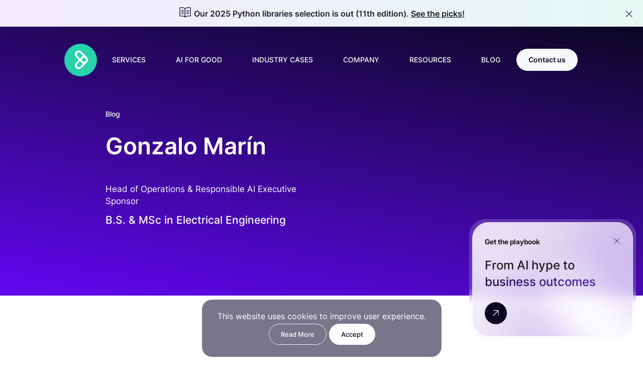

--- FILE ---
content_type: text/html; charset=UTF-8
request_url: https://tryolabs.com/blog/authors/gonzalo-marin
body_size: 21237
content:
<!DOCTYPE html><html lang="en"><head><meta charSet="utf-8"/><title>Gonzalo Marín, Head of Operations &amp; Responsible AI Executive Sponsor | Tryolabs</title><meta name="robots" content="index,follow"/><meta name="description" content="Gonzalo Marín, Head of Operations &amp; Responsible AI Executive Sponsor B.S. &amp; MSc in Electrical Engineering"/><meta name="twitter:card" content="summary_large_image"/><meta name="twitter:site" content="@tryolabs"/><meta property="og:title" content="Gonzalo Marín, Head of Operations &amp; Responsible AI Executive Sponsor"/><meta property="og:description" content="Gonzalo Marín, Head of Operations &amp; Responsible AI Executive Sponsor B.S. &amp; MSc in Electrical Engineering"/><meta property="og:url" content="https://tryolabs.com/blog/authors/gonzalo-marin"/><meta property="og:image" content="https://tryolabs.com/_next/static/media/generic-social-image.dc10a1df.png"/><meta property="og:site_name" content="Tryolabs"/><link rel="canonical" href="https://tryolabs.com/blog/authors/gonzalo-marin"/><meta name="viewport" content="width=device-width, initial-scale=1, viewport-fit=cover"/><link rel="apple-touch-icon" sizes="180x180" href="/favicons/apple-touch-icon.png"/><link rel="icon" type="image/png" sizes="32x32" href="/favicons/favicon-32x32.png"/><link rel="icon" type="image/png" sizes="16x16" href="/favicons/favicon-16x16.png"/><link rel="manifest" href="/favicons/site.webmanifest"/><link rel="mask-icon" href="/favicons/safari-pinned-tab.svg" color="#5bbad5"/><link rel="shortcut icon" href="/favicons/favicon.ico"/><meta name="msapplication-TileColor" content="#2b5797"/><meta name="msapplication-config" content="/favicons/browserconfig.xml"/><meta name="theme-color" content="#ffffff"/><meta name="next-head-count" content="22"/> <link rel="preload" href="/_next/static/css/c10634eafb36f543.css" as="style"/><link rel="stylesheet" href="/_next/static/css/c10634eafb36f543.css" data-n-p=""/><noscript data-n-css=""></noscript><script defer="" nomodule="" src="/_next/static/chunks/polyfills-5cd94c89d3acac5f.js"></script><script src="/_next/static/chunks/webpack-a35f3b8f0e144975.js" defer=""></script><script src="/_next/static/chunks/framework-79bce4a3a540b080.js" defer=""></script><script src="/_next/static/chunks/main-6b75e0dff2ef6ad6.js" defer=""></script><script src="/_next/static/chunks/pages/_app-31943c5cbaaf810c.js" defer=""></script><script src="/_next/static/chunks/2043-ddf3c8014864b540.js" defer=""></script><script src="/_next/static/chunks/337-c9cfd0e7e426af00.js" defer=""></script><script src="/_next/static/chunks/6221-9b5984ee89ad85d7.js" defer=""></script><script src="/_next/static/chunks/6733-6a6eb209d5514b8b.js" defer=""></script><script src="/_next/static/chunks/pages/blog/authors/%5BauthorId%5D-3d335a3fffc7f7ab.js" defer=""></script><script src="/_next/static/L1YpGG_Rrtq8oxjCABKYy/_buildManifest.js" defer=""></script><script src="/_next/static/L1YpGG_Rrtq8oxjCABKYy/_ssgManifest.js" defer=""></script><script src="/_next/static/L1YpGG_Rrtq8oxjCABKYy/_middlewareManifest.js" defer=""></script><style data-emotion="css-global 15f07od">a{color:unset;-webkit-text-decoration:none;text-decoration:none;}html{overscroll-behavior:none;}</style><style data-emotion="css-global 1slj1aw">html{-webkit-font-smoothing:antialiased;-moz-osx-font-smoothing:grayscale;box-sizing:border-box;-webkit-text-size-adjust:100%;}*,*::before,*::after{box-sizing:inherit;}strong,b{font-weight:700;}body{margin:0;color:rgba(0, 0, 0, 0.87);font-family:Inter;font-weight:400;font-size:1rem;line-height:1.5;letter-spacing:0;text-wrap:balance;background-color:#fff;}@media print{body{background-color:#fff;}}body::backdrop{background-color:#fff;}@font-face{font-family:"Inter";font-weight:300;src:url("/fonts/inter/Inter-Light.woff") format("woff");}@font-face{font-family:"Inter";font-weight:400;src:url("/fonts/inter/Inter-Regular.woff") format("woff");}@font-face{font-family:"Inter";font-weight:500;src:url("/fonts/inter/Inter-Medium.woff") format("woff");}@font-face{font-family:"Inter";font-weight:600;src:url("/fonts/inter/Inter-SemiBold.woff") format("woff");}@font-face{font-family:"Inter";font-weight:700;src:url("/fonts/inter/Inter-Bold.ttf") format("opentype");}@font-face{font-family:"Public Sans";font-weight:500;src:url("/fonts/public/PublicSans-Medium.otf") format("opentype");}</style><style data-emotion="css-global animation-1ujft01">@-webkit-keyframes animation-1ujft01{0%{-webkit-background-position:0%;background-position:0%;}100%{-webkit-background-position:100%;background-position:100%;}}@keyframes animation-1ujft01{0%{-webkit-background-position:0%;background-position:0%;}100%{-webkit-background-position:100%;background-position:100%;}}</style><style data-emotion="css-global 1prfaxn">@-webkit-keyframes mui-auto-fill{from{display:block;}}@keyframes mui-auto-fill{from{display:block;}}@-webkit-keyframes mui-auto-fill-cancel{from{display:block;}}@keyframes mui-auto-fill-cancel{from{display:block;}}</style><style data-emotion="css mfi23s 1p8l6cx 1emwmkr 1vjcxhi 13bowxd 1bcz7os 1oyc37a h6tsr5 10ydh5n 1bzzfkm 18nmdue z35ssb pej5b 1gvppj0 1hxwf26 1versg2 1nthym1 17y6pyq 1ygsepb 1dgpcbc dnjayt 46scyq 1byy8hc 15c4tuo gfmpii 1gevp02 zatqba x0jpsl 1m85mww gucgoz kd7idj 1frkxhv 3vjsbf 1gyi2h1 3chmnd 1fqo08c 1v8my8o 1jj9xkw 1bs84lh 1lcm7dq rrcs08 1l4q1x8 1dgoxkl 9s8ium 1hne4ms 17upbac 14dulz2 112mwfj 1xayvkm 4aznup 1wfs28s 166a11r i2j4vq vuu70t 1740bt2 1lsozne 65rfyn 176fus 16ugifc 1u4uqzs vseloz 1loggrp towwyj flrupz lkbnee kc9ecd 1ti6y9h 1egpgfe vubbuv 3xw2be 1emghr6 107vlhp 1xsufl8 1x91has 1ln3f90 1qwtui3 13k5ul4 lmouxq oexsrn b2235d df7rgd 6hgc2x j2qxz7 o9aqus u0xzia bldy2z 1ogsdap 1yefwvc 12h2yxz lu3bec lol5qg 159fu5f 1y8hz6k t2f6z3 4v7vi3">.css-mfi23s{font-family:Inter;background:rgba(255, 255, 255, 0.90);color:#0B0723;border:1px solid #F6F8F9;-webkit-backdrop-filter:blur(10px);backdrop-filter:blur(10px);font-size:14px;padding:20px 30px;position:fixed;margin:20px;-webkit-align-items:center;-webkit-box-align:center;-ms-flex-align:center;align-items:center;bottom:10px;width:-webkit-fit-content;width:-moz-fit-content;width:fit-content;margin:0 auto;left:0;right:0;border-radius:20px;z-index:100;display:none;-webkit-flex-direction:column;-ms-flex-direction:column;flex-direction:column;gap:10px;}@media screen and (max-width: 780px){.css-mfi23s{-webkit-flex-direction:column;-ms-flex-direction:column;flex-direction:column;margin:0 auto;bottom:0;-webkit-align-items:baseline;-webkit-box-align:baseline;-ms-flex-align:baseline;align-items:baseline;margin-bottom:12px;}.css-mfi23s >div{margin-top:10px;display:-webkit-box;display:-webkit-flex;display:-ms-flexbox;display:flex;gap:8px;}.css-mfi23s a{margin:0!important;}}.css-mfi23s a{-webkit-text-decoration:underline;text-decoration:underline;margin-left:4px;margin-right:20px;}.css-1p8l6cx{margin:0;font-family:Inter;font-weight:400;font-size:1rem;line-height:1.5;letter-spacing:0;text-wrap:balance;}.css-1p8l6cx b{font-weight:600;}.css-1p8l6cx strong{font-weight:700;}.css-1p8l6cx mark.highlight{margin:0 0 0.8em 0;background-color:rgba(0,181,148,0.2);padding:0.2em 0;line-height:2.1;}.css-1p8l6cx mark.eucalyptus{background-color:transparent;color:#00B594;}.css-1p8l6cx mark.navyBlue{background-color:transparent;color:#3C5BFF;}.css-1p8l6cx mark.gradient1{background:radial-gradient(90.17% 195.74% at 80.26% 75.33%, #3C5BFF 0%, #0B0723 100%);-webkit-background-clip:text;background-clip:text;-webkit-text-fill-color:transparent;text-fill-color:transparent;-webkit-background-size:200%;background-size:200%;-webkit-animation-name:animation-1ujft01;animation-name:animation-1ujft01;-webkit-animation-direction:alternate;animation-direction:alternate;-webkit-animation-duration:1.4s;animation-duration:1.4s;-webkit-animation-iteration-count:infinite;animation-iteration-count:infinite;-webkit-animation-timing-function:ease-in;animation-timing-function:ease-in;}.css-1p8l6cx mark.gradient2{background:linear-gradient(-90deg, #00B594 5%, #3C5BFF);-webkit-background-clip:text;background-clip:text;-webkit-text-fill-color:transparent;text-fill-color:transparent;-webkit-background-size:200%;background-size:200%;-webkit-animation-name:animation-1ujft01;animation-name:animation-1ujft01;-webkit-animation-direction:alternate;animation-direction:alternate;-webkit-animation-duration:1.4s;animation-duration:1.4s;-webkit-animation-iteration-count:infinite;animation-iteration-count:infinite;-webkit-animation-timing-function:ease-in;animation-timing-function:ease-in;}.css-1p8l6cx mark.gradient3{background:linear-gradient(-90deg, #0B0723, #4056F4);-webkit-background-clip:text;background-clip:text;-webkit-text-fill-color:transparent;text-fill-color:transparent;-webkit-background-size:200%;background-size:200%;-webkit-background-position:center;background-position:center;-webkit-animation-name:animation-1ujft01;animation-name:animation-1ujft01;-webkit-animation-direction:alternate;animation-direction:alternate;-webkit-animation-duration:1.4s;animation-duration:1.4s;-webkit-animation-iteration-count:infinite;animation-iteration-count:infinite;-webkit-animation-timing-function:ease-in;animation-timing-function:ease-in;}.css-1p8l6cx mark.gradient4{background:linear-gradient(-90deg, #ffffff, #4056F4);-webkit-background-clip:text;background-clip:text;-webkit-text-fill-color:transparent;text-fill-color:transparent;-webkit-background-size:200%;background-size:200%;-webkit-background-position:center;background-position:center;-webkit-animation-name:animation-1ujft01;animation-name:animation-1ujft01;-webkit-animation-direction:alternate;animation-direction:alternate;-webkit-animation-duration:1.4s;animation-duration:1.4s;-webkit-animation-iteration-count:infinite;animation-iteration-count:infinite;-webkit-animation-timing-function:ease-in;animation-timing-function:ease-in;}.css-1p8l6cx mark.gradient5{background:linear-gradient(-90deg, #0B0723,#00B594 );-webkit-background-clip:text;background-clip:text;-webkit-text-fill-color:transparent;text-fill-color:transparent;-webkit-background-size:200%;background-size:200%;-webkit-background-position:center;background-position:center;-webkit-animation-name:animation-1ujft01;animation-name:animation-1ujft01;-webkit-animation-direction:alternate;animation-direction:alternate;-webkit-animation-duration:1.4s;animation-duration:1.4s;-webkit-animation-iteration-count:infinite;animation-iteration-count:infinite;-webkit-animation-timing-function:ease-in;animation-timing-function:ease-in;}.css-1p8l6cx mark.gradient6{background:linear-gradient(-90deg, #0B0723,#3C5BFF );-webkit-background-clip:text;background-clip:text;-webkit-text-fill-color:transparent;text-fill-color:transparent;-webkit-background-size:200%;background-size:200%;-webkit-background-position:center;background-position:center;-webkit-animation-name:animation-1ujft01;animation-name:animation-1ujft01;-webkit-animation-direction:alternate;animation-direction:alternate;-webkit-animation-duration:1.8s;animation-duration:1.8s;-webkit-animation-iteration-count:infinite;animation-iteration-count:infinite;-webkit-animation-timing-function:ease-in;animation-timing-function:ease-in;}.css-1p8l6cx mark.gradient7{background:radial-gradient(81.17% 81.17% at 27.03% 105.94%, #28D3AA 0%, #7625F8 100%);-webkit-background-clip:text;background-clip:text;-webkit-text-fill-color:transparent;text-fill-color:transparent;-webkit-background-size:200%;background-size:200%;-webkit-background-position:center;background-position:center;-webkit-animation-name:animation-1ujft01;animation-name:animation-1ujft01;-webkit-animation-direction:alternate;animation-direction:alternate;-webkit-animation-duration:1.8s;animation-duration:1.8s;-webkit-animation-iteration-count:infinite;animation-iteration-count:infinite;-webkit-animation-timing-function:ease-in;animation-timing-function:ease-in;}.css-1p8l6cx mark.gradient8{background:linear-gradient(90deg, #0B0723 0%, #6207F3 100%);-webkit-background-clip:text;background-clip:text;-webkit-text-fill-color:transparent;text-fill-color:transparent;-webkit-background-size:200%;background-size:200%;-webkit-background-position:center;background-position:center;-webkit-animation-name:animation-1ujft01;animation-name:animation-1ujft01;-webkit-animation-direction:alternate;animation-direction:alternate;-webkit-animation-duration:1.8s;animation-duration:1.8s;-webkit-animation-iteration-count:infinite;animation-iteration-count:infinite;-webkit-animation-timing-function:ease-in;animation-timing-function:ease-in;}.css-1p8l6cx mark.gradient9{background:linear-gradient(93.18deg, #0B0723 -9.06%, #3C5BFF 57.01%);-webkit-background-clip:text;background-clip:text;-webkit-text-fill-color:transparent;text-fill-color:transparent;-webkit-background-size:200%;background-size:200%;-webkit-background-position:center;background-position:center;-webkit-animation-name:animation-1ujft01;animation-name:animation-1ujft01;-webkit-animation-direction:alternate;animation-direction:alternate;-webkit-animation-duration:1.8s;animation-duration:1.8s;-webkit-animation-iteration-count:infinite;animation-iteration-count:infinite;-webkit-animation-timing-function:ease-in;animation-timing-function:ease-in;}.css-1p8l6cx mark.gradient10{background:linear-gradient(90deg, #ffffff, #782EF0);-webkit-background-clip:text;background-clip:text;-webkit-text-fill-color:transparent;text-fill-color:transparent;-webkit-background-size:200%;background-size:200%;-webkit-background-position:center;background-position:center;-webkit-animation-name:animation-1ujft01;animation-name:animation-1ujft01;-webkit-animation-direction:alternate;animation-direction:alternate;-webkit-animation-duration:1.4s;animation-duration:1.4s;-webkit-animation-iteration-count:infinite;animation-iteration-count:infinite;-webkit-animation-timing-function:ease-in;animation-timing-function:ease-in;}.css-1p8l6cx mark.gradient11{background:linear-gradient(90deg, #0B0723, #782EF0);-webkit-background-clip:text;background-clip:text;-webkit-text-fill-color:transparent;text-fill-color:transparent;-webkit-background-size:200%;background-size:200%;-webkit-background-position:center;background-position:center;-webkit-animation-name:animation-1ujft01;animation-name:animation-1ujft01;-webkit-animation-direction:alternate;animation-direction:alternate;-webkit-animation-duration:1.4s;animation-duration:1.4s;-webkit-animation-iteration-count:infinite;animation-iteration-count:infinite;-webkit-animation-timing-function:ease-in;animation-timing-function:ease-in;}.css-1p8l6cx mark.solidViolet{background:#782EF0;-webkit-background-clip:text;background-clip:text;-webkit-text-fill-color:transparent;text-fill-color:transparent;}.css-1p8l6cx mark.solidGreen{background:#00B594;-webkit-background-clip:text;background-clip:text;-webkit-text-fill-color:transparent;text-fill-color:transparent;}.css-1p8l6cx mark.solidBlue{background:#3C5BFF;-webkit-background-clip:text;background-clip:text;-webkit-text-fill-color:transparent;text-fill-color:transparent;}.css-1p8l6cx mark.gradient12{background:linear-gradient(-90deg,#ffffff 5%,#00B594 );-webkit-background-clip:text;background-clip:text;-webkit-text-fill-color:transparent;text-fill-color:transparent;-webkit-background-size:200%;background-size:200%;-webkit-animation-name:animation-1ujft01;animation-name:animation-1ujft01;-webkit-animation-direction:alternate;animation-direction:alternate;-webkit-animation-duration:1.4s;animation-duration:1.4s;-webkit-animation-iteration-count:infinite;animation-iteration-count:infinite;-webkit-animation-timing-function:ease-in;animation-timing-function:ease-in;}.css-1p8l6cx mark.gradient13{background:linear-gradient(90deg,#4056F4 ,#ffffff );-webkit-background-clip:text;background-clip:text;-webkit-text-fill-color:transparent;text-fill-color:transparent;-webkit-background-size:200%;background-size:200%;-webkit-animation-name:animation-1ujft01;animation-name:animation-1ujft01;-webkit-animation-direction:alternate;animation-direction:alternate;-webkit-animation-duration:1.4s;animation-duration:1.4s;-webkit-animation-iteration-count:infinite;animation-iteration-count:infinite;-webkit-animation-timing-function:ease-in;animation-timing-function:ease-in;}.css-1p8l6cx mark.gradient14{background:linear-gradient(90deg, #0B0723 3.86%, #00B594 86.89%);-webkit-background-clip:text;background-clip:text;-webkit-text-fill-color:transparent;text-fill-color:transparent;-webkit-background-size:200%;background-size:200%;-webkit-background-position:center;background-position:center;-webkit-animation-name:animation-1ujft01;animation-name:animation-1ujft01;-webkit-animation-direction:alternate;animation-direction:alternate;-webkit-animation-duration:3s;animation-duration:3s;-webkit-animation-iteration-count:infinite;animation-iteration-count:infinite;-webkit-animation-timing-function:ease-in;animation-timing-function:ease-in;}.css-1p8l6cx mark.gradient15{background:linear-gradient(90deg, #092537 0%, #00B594 100%);-webkit-background-clip:text;background-clip:text;-webkit-text-fill-color:transparent;text-fill-color:transparent;-webkit-background-size:200%;background-size:200%;-webkit-background-position:center;background-position:center;-webkit-animation-name:animation-1ujft01;animation-name:animation-1ujft01;-webkit-animation-direction:alternate;animation-direction:alternate;-webkit-animation-duration:3s;animation-duration:3s;-webkit-animation-iteration-count:infinite;animation-iteration-count:infinite;-webkit-animation-timing-function:ease-in;animation-timing-function:ease-in;}.css-1emwmkr{display:-webkit-inline-box;display:-webkit-inline-flex;display:-ms-inline-flexbox;display:inline-flex;-webkit-align-items:center;-webkit-box-align:center;-ms-flex-align:center;align-items:center;-webkit-box-pack:center;-ms-flex-pack:center;-webkit-justify-content:center;justify-content:center;position:relative;box-sizing:border-box;-webkit-tap-highlight-color:transparent;background-color:transparent;outline:0;border:0;margin:0;border-radius:0;padding:0;cursor:pointer;-webkit-user-select:none;-moz-user-select:none;-ms-user-select:none;user-select:none;vertical-align:middle;-moz-appearance:none;-webkit-appearance:none;-webkit-text-decoration:none;text-decoration:none;color:inherit;font-family:Inter;font-weight:500;font-style:normal;font-size:0.8125rem;line-height:2.07;letter-spacing:0;text-align:center;vertical-align:middle;text-transform:none;min-width:64px;padding:3px 9px;border-radius:4px;-webkit-transition:background-color 250ms cubic-bezier(0.4, 0, 0.2, 1) 0ms,box-shadow 250ms cubic-bezier(0.4, 0, 0.2, 1) 0ms,border-color 250ms cubic-bezier(0.4, 0, 0.2, 1) 0ms,color 250ms cubic-bezier(0.4, 0, 0.2, 1) 0ms;transition:background-color 250ms cubic-bezier(0.4, 0, 0.2, 1) 0ms,box-shadow 250ms cubic-bezier(0.4, 0, 0.2, 1) 0ms,border-color 250ms cubic-bezier(0.4, 0, 0.2, 1) 0ms,color 250ms cubic-bezier(0.4, 0, 0.2, 1) 0ms;border:1px solid rgba(11, 7, 35, 0.5);color:#0B0723;box-shadow:none;white-space:nowrap;border-radius:24px;padding-top:8px;padding-right:24px;padding-bottom:8px;padding-left:24px;border-width:2px;-webkit-transition:all .3s;transition:all .3s;margin:2px;-webkit-background-size:140%;background-size:140%;-webkit-background-position:30%;background-position:30%;background-color:inherit;text-transform:none;color:#3C5BFF;background:rgba(60,91,255,0.02);font-weight:600;position:relative;border:1px solid transparent!important;-webkit-transition:all 0.3s;transition:all 0.3s;color:rgba(11,7,35,1);background-color:transparent;}.css-1emwmkr::-moz-focus-inner{border-style:none;}.css-1emwmkr.Mui-disabled{pointer-events:none;cursor:default;}@media print{.css-1emwmkr{-webkit-print-color-adjust:exact;color-adjust:exact;}}.css-1emwmkr:hover{-webkit-text-decoration:none;text-decoration:none;background-color:rgba(11, 7, 35, 0.04);border:1px solid #0B0723;}@media (hover: none){.css-1emwmkr:hover{background-color:transparent;}}.css-1emwmkr.Mui-disabled{color:rgba(0, 0, 0, 0.26);border:1px solid rgba(0, 0, 0, 0.12);}.css-1emwmkr:hover{box-shadow:none;}.css-1emwmkr.Mui-focusVisible{box-shadow:none;}.css-1emwmkr:active{box-shadow:none;}.css-1emwmkr.Mui-disabled{box-shadow:none;}.css-1emwmkr:hover{border-width:2px;-webkit-transform:scale(1.02);-moz-transform:scale(1.02);-ms-transform:scale(1.02);transform:scale(1.02);-webkit-background-position:10%;background-position:10%;}.css-1emwmkr:hover{background:transparent;-webkit-transform:translateY(-3px);-moz-transform:translateY(-3px);-ms-transform:translateY(-3px);transform:translateY(-3px);}.css-1emwmkr::before{content:'';position:absolute;inset:0;border-radius:50px;padding:1px;background-image:linear-gradient(90deg, #004245 0%, #0B0723 100%)!important;-webkit-transition:all 0.3s;transition:all 0.3s;-webkit-mask:linear-gradient(#000 0 0) content-box,linear-gradient(#000 0 0);-webkit-mask-composite:xor;-webkit-mask:linear-gradient(#000 0 0) content-box,linear-gradient(#000 0 0);mask:linear-gradient(#000 0 0) content-box,linear-gradient(#000 0 0);-webkit-mask-composite:exclude;mask-composite:exclude;}.css-1emwmkr:hover::before{background-image:linear-gradient(89.39deg, #038978 10.93%, #0B0723 99.47%);}.css-1vjcxhi{display:-webkit-inline-box;display:-webkit-inline-flex;display:-ms-inline-flexbox;display:inline-flex;-webkit-align-items:center;-webkit-box-align:center;-ms-flex-align:center;align-items:center;-webkit-box-pack:center;-ms-flex-pack:center;-webkit-justify-content:center;justify-content:center;position:relative;box-sizing:border-box;-webkit-tap-highlight-color:transparent;background-color:transparent;outline:0;border:0;margin:0;border-radius:0;padding:0;cursor:pointer;-webkit-user-select:none;-moz-user-select:none;-ms-user-select:none;user-select:none;vertical-align:middle;-moz-appearance:none;-webkit-appearance:none;-webkit-text-decoration:none;text-decoration:none;color:inherit;font-family:Inter;font-weight:500;font-style:normal;font-size:0.8125rem;line-height:2.07;letter-spacing:0;text-align:center;vertical-align:middle;text-transform:none;min-width:64px;padding:4px 10px;border-radius:4px;-webkit-transition:background-color 250ms cubic-bezier(0.4, 0, 0.2, 1) 0ms,box-shadow 250ms cubic-bezier(0.4, 0, 0.2, 1) 0ms,border-color 250ms cubic-bezier(0.4, 0, 0.2, 1) 0ms,color 250ms cubic-bezier(0.4, 0, 0.2, 1) 0ms;transition:background-color 250ms cubic-bezier(0.4, 0, 0.2, 1) 0ms,box-shadow 250ms cubic-bezier(0.4, 0, 0.2, 1) 0ms,border-color 250ms cubic-bezier(0.4, 0, 0.2, 1) 0ms,color 250ms cubic-bezier(0.4, 0, 0.2, 1) 0ms;color:#ffffff;background-color:#0B0723;box-shadow:0px 3px 1px -2px rgba(0,0,0,0.2),0px 2px 2px 0px rgba(0,0,0,0.14),0px 1px 5px 0px rgba(0,0,0,0.12);box-shadow:none;white-space:nowrap;border-radius:24px;padding-top:8px;padding-right:24px;padding-bottom:8px;padding-left:24px;border-width:2px;-webkit-transition:all .3s;transition:all .3s;margin:2px;-webkit-background-size:140%;background-size:140%;-webkit-background-position:30%;background-position:30%;background-color:inherit;text-transform:none;color:#3C5BFF;background:rgba(60,91,255,0.02);font-weight:600;color:rgba(255,255,255,1);background:#0B0723;-webkit-transition:all 0.3s;transition:all 0.3s;}.css-1vjcxhi::-moz-focus-inner{border-style:none;}.css-1vjcxhi.Mui-disabled{pointer-events:none;cursor:default;}@media print{.css-1vjcxhi{-webkit-print-color-adjust:exact;color-adjust:exact;}}.css-1vjcxhi:hover{-webkit-text-decoration:none;text-decoration:none;box-shadow:0px 2px 4px -1px rgba(0,0,0,0.2),0px 4px 5px 0px rgba(0,0,0,0.14),0px 1px 10px 0px rgba(0,0,0,0.12);}@media (hover: none){.css-1vjcxhi:hover{background-color:#0B0723;}}.css-1vjcxhi:active{box-shadow:0px 5px 5px -3px rgba(0,0,0,0.2),0px 8px 10px 1px rgba(0,0,0,0.14),0px 3px 14px 2px rgba(0,0,0,0.12);}.css-1vjcxhi.Mui-focusVisible{box-shadow:0px 3px 5px -1px rgba(0,0,0,0.2),0px 6px 10px 0px rgba(0,0,0,0.14),0px 1px 18px 0px rgba(0,0,0,0.12);}.css-1vjcxhi.Mui-disabled{color:rgba(0, 0, 0, 0.26);box-shadow:none;background-color:rgba(0, 0, 0, 0.12);}.css-1vjcxhi:hover{box-shadow:none;}.css-1vjcxhi.Mui-focusVisible{box-shadow:none;}.css-1vjcxhi:active{box-shadow:none;}.css-1vjcxhi.Mui-disabled{box-shadow:none;}.css-1vjcxhi:hover{border-width:2px;-webkit-transform:scale(1.02);-moz-transform:scale(1.02);-ms-transform:scale(1.02);transform:scale(1.02);-webkit-background-position:10%;background-position:10%;}.css-1vjcxhi:hover{-webkit-transform:translateY(-3px);-moz-transform:translateY(-3px);-ms-transform:translateY(-3px);transform:translateY(-3px);}.css-1vjcxhi::before{content:'';-webkit-transition:all 0.3s;transition:all 0.3s;position:absolute;top:0;left:0;right:0;bottom:0;z-index:-1;border-radius:23px;opacity:0;background:linear-gradient(90.03deg, #0B0723 0.02%, #004245 99.98%);}.css-1vjcxhi:hover::before{opacity:1;}.css-13bowxd{background-color:#fff;color:rgba(0, 0, 0, 0.87);-webkit-transition:box-shadow 300ms cubic-bezier(0.4, 0, 0.2, 1) 0ms;transition:box-shadow 300ms cubic-bezier(0.4, 0, 0.2, 1) 0ms;background-color:transparent;position:relative;display:-webkit-box;display:-webkit-flex;display:-ms-flexbox;display:flex;-webkit-box-pack:center;-ms-flex-pack:center;-webkit-justify-content:center;justify-content:center;background:linear-gradient(270deg, rgba(242, 234, 254, 1) 0%, #E8F9F5 121.08%);padding:8px 0 14px 0;}.css-13bowxd >div{width:100%;max-width:1200px;padding:0 5%;text-align:center;}@media (min-width: 1120px){.css-13bowxd >div{padding:0 24px;}}.css-1bcz7os{font-weight:700;-webkit-text-decoration:underline;text-decoration:underline;cursor:pointer;}.css-1oyc37a{position:absolute;top:8px;right:8px;background:none;border:none;cursor:pointer;width:15px;height:15px;padding:0;-webkit-transition:-webkit-transform 0.4s ease-in-out;transition:transform 0.4s ease-in-out;}@media (min-width: 1120px){.css-1oyc37a{top:20px;right:20px;}}.css-1oyc37a:hover{-webkit-transform:rotate(180deg);-moz-transform:rotate(180deg);-ms-transform:rotate(180deg);transform:rotate(180deg);}.css-h6tsr5{position:absolute;width:100%;z-index:99;}.css-h6tsr5 .headroom--unfixed::before{content:"" position:absolute;top:0;left:0;width:100%;height:100%;-webkit-backdrop-filter:blur(25px);backdrop-filter:blur(25px);border-radius:20px;z-index:-1;margin-left:20px;margin-right:20px;}.css-h6tsr5 .headroom--pinned .background{-webkit-backdrop-filter:blur(20px);backdrop-filter:blur(20px);background:#FFFFFFF0;}.css-10ydh5n{-webkit-transition:0.3s;transition:0.3s;position:relative;margin-top:0;}.css-1bzzfkm{margin-top:20px;margin-left:20px;margin-right:20px;border:1px solid transparent;-webkit-transition:all 0.3s;transition:all 0.3s;border-radius:20px;}.css-1bzzfkm:hover{border:1px solid #F6F8F9;background:#FFFFFFF0;box-shadow:0px 20px 100px 0px #0042450D;}.css-18nmdue{width:100%;margin-left:auto;box-sizing:border-box;margin-right:auto;display:block;padding-left:13.32px;padding-right:13.32px;display:-webkit-box;display:-webkit-flex;display:-ms-flexbox;display:flex;max-width:1370px!important;-webkit-box-pack:center;-ms-flex-pack:center;-webkit-justify-content:center;justify-content:center;-webkit-transition:all 0.2s;transition:all 0.2s;border-radius:20px;height:90px;width:100%;}@media (min-width:600px){.css-18nmdue{padding-left:19.98px;padding-right:19.98px;}}@media (min-width:1200px){.css-18nmdue{max-width:1200px;}}@media (min-width: 1550px){.css-18nmdue{max-width:1450px!important;}}.css-18nmdue >div{-webkit-flex:1;-ms-flex:1;flex:1;display:-webkit-box;display:-webkit-flex;display:-ms-flexbox;display:flex;-webkit-align-items:center;-webkit-box-align:center;-ms-flex-align:center;align-items:center;-webkit-box-pack:center;-ms-flex-pack:center;-webkit-justify-content:center;justify-content:center;box-shadow:none;}@media (max-width: 1300px){.css-18nmdue >div{-webkit-box-pack:space-arround;-ms-flex-pack:space-arround;-webkit-justify-content:space-arround;justify-content:space-arround;}}@media (min-width: 1200px){.css-18nmdue >div{gap:31.5px;}}@media (min-width: 300px){.css-18nmdue >div{grid-template-columns:150px 1fr auto;}}.css-18nmdue >div nav{height:100%;justify-self:center;}.css-18nmdue >div >div:first-of-type{display:grid;grid-auto-flow:column;grid-gap:10px;justify-self:start;}.css-18nmdue >div >div:last-of-type{justify-self:end;}@media (max-width: 360px){.css-18nmdue .button{font-size:11px;padding:10px 20px;}}.css-z35ssb{background-color:#fff;color:rgba(0, 0, 0, 0.87);-webkit-transition:box-shadow 300ms cubic-bezier(0.4, 0, 0.2, 1) 0ms;transition:box-shadow 300ms cubic-bezier(0.4, 0, 0.2, 1) 0ms;border-radius:4px;background-color:transparent;}@media screen and (max-width: 1200px){.css-pej5b{display:-webkit-box;display:-webkit-flex;display:-ms-flexbox;display:flex;-webkit-box-pack:justify;-webkit-justify-content:space-between;justify-content:space-between;-webkit-align-items:center;-webkit-box-align:center;-ms-flex-align:center;align-items:center;width:100%;}}.css-1gvppj0 >div:nth-of-type(2){display:none;}@media (min-width: 1400px){.css-1gvppj0 >div:nth-of-type(2){display:block;}.css-1gvppj0 >div:nth-of-type(1){display:none;}}.css-1hxwf26 .logo-link{display:-webkit-box;display:-webkit-flex;display:-ms-flexbox;display:flex;}.css-1hxwf26 img{max-height:50px;max-width:150px;pointer-events:none;}.css-1versg2{background-color:#fff;color:rgba(0, 0, 0, 0.87);-webkit-transition:box-shadow 300ms cubic-bezier(0.4, 0, 0.2, 1) 0ms;transition:box-shadow 300ms cubic-bezier(0.4, 0, 0.2, 1) 0ms;border-radius:4px;box-shadow:none;display:-webkit-box;display:-webkit-flex;display:-ms-flexbox;display:flex;-webkit-align-items:center;-webkit-box-align:center;-ms-flex-align:center;align-items:center;height:100%;background:transparent;}.css-1versg2 .nav{-webkit-transition:0.1s;transition:0.1s;position:relative;z-index:1000000;display:-webkit-box;display:-webkit-flex;display:-ms-flexbox;display:flex;-webkit-align-items:center;-webkit-box-align:center;-ms-flex-align:center;align-items:center;gap:3px;}.css-1versg2 .nav .arrow{color:transition:0.2s;}.css-1versg2 .nav:hover .arrow{opacity:1;-webkit-transform:rotate(180deg);-moz-transform:rotate(180deg);-ms-transform:rotate(180deg);transform:rotate(180deg);}.css-1nthym1{position:relative;cursor:default;height:100%;-webkit-align-items:center;-webkit-box-align:center;-ms-flex-align:center;align-items:center;display:-webkit-box;display:-webkit-flex;display:-ms-flexbox;display:flex;padding-right:30px;padding-left:30px;}.css-1nthym1 .arrow-nav{-webkit-transition:0.2s;transition:0.2s;opacity:0.75;}.css-1nthym1:hover .nav{opacity:1;}.css-1nthym1:hover .arrow-nav{-webkit-transform:rotate(180deg);-moz-transform:rotate(180deg);-ms-transform:rotate(180deg);transform:rotate(180deg);opacity:1;}.css-1nthym1:hover .e18d6qwm6{max-height:780px;opacity:1;z-index:10;}.css-1nthym1 .nav{font-weight:500;letter-spacing:0px!important;}.css-17y6pyq{margin:0;font-family:Inter;font-weight:500;font-size:0.875rem;letter-spacing:0;line-height:2.07;text-transform:none;color:#0b0723;}.css-17y6pyq b{font-weight:600;}.css-17y6pyq strong{font-weight:700;}.css-17y6pyq mark.highlight{margin:0 0 0.8em 0;background-color:rgba(0,181,148,0.2);padding:0.2em 0;line-height:2.1;}.css-17y6pyq mark.eucalyptus{background-color:transparent;color:#00B594;}.css-17y6pyq mark.navyBlue{background-color:transparent;color:#3C5BFF;}.css-17y6pyq mark.gradient1{background:radial-gradient(90.17% 195.74% at 80.26% 75.33%, #3C5BFF 0%, #0B0723 100%);-webkit-background-clip:text;background-clip:text;-webkit-text-fill-color:transparent;text-fill-color:transparent;-webkit-background-size:200%;background-size:200%;-webkit-animation-name:animation-1ujft01;animation-name:animation-1ujft01;-webkit-animation-direction:alternate;animation-direction:alternate;-webkit-animation-duration:1.4s;animation-duration:1.4s;-webkit-animation-iteration-count:infinite;animation-iteration-count:infinite;-webkit-animation-timing-function:ease-in;animation-timing-function:ease-in;}.css-17y6pyq mark.gradient2{background:linear-gradient(-90deg, #00B594 5%, #3C5BFF);-webkit-background-clip:text;background-clip:text;-webkit-text-fill-color:transparent;text-fill-color:transparent;-webkit-background-size:200%;background-size:200%;-webkit-animation-name:animation-1ujft01;animation-name:animation-1ujft01;-webkit-animation-direction:alternate;animation-direction:alternate;-webkit-animation-duration:1.4s;animation-duration:1.4s;-webkit-animation-iteration-count:infinite;animation-iteration-count:infinite;-webkit-animation-timing-function:ease-in;animation-timing-function:ease-in;}.css-17y6pyq mark.gradient3{background:linear-gradient(-90deg, #0B0723, #4056F4);-webkit-background-clip:text;background-clip:text;-webkit-text-fill-color:transparent;text-fill-color:transparent;-webkit-background-size:200%;background-size:200%;-webkit-background-position:center;background-position:center;-webkit-animation-name:animation-1ujft01;animation-name:animation-1ujft01;-webkit-animation-direction:alternate;animation-direction:alternate;-webkit-animation-duration:1.4s;animation-duration:1.4s;-webkit-animation-iteration-count:infinite;animation-iteration-count:infinite;-webkit-animation-timing-function:ease-in;animation-timing-function:ease-in;}.css-17y6pyq mark.gradient4{background:linear-gradient(-90deg, #ffffff, #4056F4);-webkit-background-clip:text;background-clip:text;-webkit-text-fill-color:transparent;text-fill-color:transparent;-webkit-background-size:200%;background-size:200%;-webkit-background-position:center;background-position:center;-webkit-animation-name:animation-1ujft01;animation-name:animation-1ujft01;-webkit-animation-direction:alternate;animation-direction:alternate;-webkit-animation-duration:1.4s;animation-duration:1.4s;-webkit-animation-iteration-count:infinite;animation-iteration-count:infinite;-webkit-animation-timing-function:ease-in;animation-timing-function:ease-in;}.css-17y6pyq mark.gradient5{background:linear-gradient(-90deg, #0B0723,#00B594 );-webkit-background-clip:text;background-clip:text;-webkit-text-fill-color:transparent;text-fill-color:transparent;-webkit-background-size:200%;background-size:200%;-webkit-background-position:center;background-position:center;-webkit-animation-name:animation-1ujft01;animation-name:animation-1ujft01;-webkit-animation-direction:alternate;animation-direction:alternate;-webkit-animation-duration:1.4s;animation-duration:1.4s;-webkit-animation-iteration-count:infinite;animation-iteration-count:infinite;-webkit-animation-timing-function:ease-in;animation-timing-function:ease-in;}.css-17y6pyq mark.gradient6{background:linear-gradient(-90deg, #0B0723,#3C5BFF );-webkit-background-clip:text;background-clip:text;-webkit-text-fill-color:transparent;text-fill-color:transparent;-webkit-background-size:200%;background-size:200%;-webkit-background-position:center;background-position:center;-webkit-animation-name:animation-1ujft01;animation-name:animation-1ujft01;-webkit-animation-direction:alternate;animation-direction:alternate;-webkit-animation-duration:1.8s;animation-duration:1.8s;-webkit-animation-iteration-count:infinite;animation-iteration-count:infinite;-webkit-animation-timing-function:ease-in;animation-timing-function:ease-in;}.css-17y6pyq mark.gradient7{background:radial-gradient(81.17% 81.17% at 27.03% 105.94%, #28D3AA 0%, #7625F8 100%);-webkit-background-clip:text;background-clip:text;-webkit-text-fill-color:transparent;text-fill-color:transparent;-webkit-background-size:200%;background-size:200%;-webkit-background-position:center;background-position:center;-webkit-animation-name:animation-1ujft01;animation-name:animation-1ujft01;-webkit-animation-direction:alternate;animation-direction:alternate;-webkit-animation-duration:1.8s;animation-duration:1.8s;-webkit-animation-iteration-count:infinite;animation-iteration-count:infinite;-webkit-animation-timing-function:ease-in;animation-timing-function:ease-in;}.css-17y6pyq mark.gradient8{background:linear-gradient(90deg, #0B0723 0%, #6207F3 100%);-webkit-background-clip:text;background-clip:text;-webkit-text-fill-color:transparent;text-fill-color:transparent;-webkit-background-size:200%;background-size:200%;-webkit-background-position:center;background-position:center;-webkit-animation-name:animation-1ujft01;animation-name:animation-1ujft01;-webkit-animation-direction:alternate;animation-direction:alternate;-webkit-animation-duration:1.8s;animation-duration:1.8s;-webkit-animation-iteration-count:infinite;animation-iteration-count:infinite;-webkit-animation-timing-function:ease-in;animation-timing-function:ease-in;}.css-17y6pyq mark.gradient9{background:linear-gradient(93.18deg, #0B0723 -9.06%, #3C5BFF 57.01%);-webkit-background-clip:text;background-clip:text;-webkit-text-fill-color:transparent;text-fill-color:transparent;-webkit-background-size:200%;background-size:200%;-webkit-background-position:center;background-position:center;-webkit-animation-name:animation-1ujft01;animation-name:animation-1ujft01;-webkit-animation-direction:alternate;animation-direction:alternate;-webkit-animation-duration:1.8s;animation-duration:1.8s;-webkit-animation-iteration-count:infinite;animation-iteration-count:infinite;-webkit-animation-timing-function:ease-in;animation-timing-function:ease-in;}.css-17y6pyq mark.gradient10{background:linear-gradient(90deg, #ffffff, #782EF0);-webkit-background-clip:text;background-clip:text;-webkit-text-fill-color:transparent;text-fill-color:transparent;-webkit-background-size:200%;background-size:200%;-webkit-background-position:center;background-position:center;-webkit-animation-name:animation-1ujft01;animation-name:animation-1ujft01;-webkit-animation-direction:alternate;animation-direction:alternate;-webkit-animation-duration:1.4s;animation-duration:1.4s;-webkit-animation-iteration-count:infinite;animation-iteration-count:infinite;-webkit-animation-timing-function:ease-in;animation-timing-function:ease-in;}.css-17y6pyq mark.gradient11{background:linear-gradient(90deg, #0B0723, #782EF0);-webkit-background-clip:text;background-clip:text;-webkit-text-fill-color:transparent;text-fill-color:transparent;-webkit-background-size:200%;background-size:200%;-webkit-background-position:center;background-position:center;-webkit-animation-name:animation-1ujft01;animation-name:animation-1ujft01;-webkit-animation-direction:alternate;animation-direction:alternate;-webkit-animation-duration:1.4s;animation-duration:1.4s;-webkit-animation-iteration-count:infinite;animation-iteration-count:infinite;-webkit-animation-timing-function:ease-in;animation-timing-function:ease-in;}.css-17y6pyq mark.solidViolet{background:#782EF0;-webkit-background-clip:text;background-clip:text;-webkit-text-fill-color:transparent;text-fill-color:transparent;}.css-17y6pyq mark.solidGreen{background:#00B594;-webkit-background-clip:text;background-clip:text;-webkit-text-fill-color:transparent;text-fill-color:transparent;}.css-17y6pyq mark.solidBlue{background:#3C5BFF;-webkit-background-clip:text;background-clip:text;-webkit-text-fill-color:transparent;text-fill-color:transparent;}.css-17y6pyq mark.gradient12{background:linear-gradient(-90deg,#ffffff 5%,#00B594 );-webkit-background-clip:text;background-clip:text;-webkit-text-fill-color:transparent;text-fill-color:transparent;-webkit-background-size:200%;background-size:200%;-webkit-animation-name:animation-1ujft01;animation-name:animation-1ujft01;-webkit-animation-direction:alternate;animation-direction:alternate;-webkit-animation-duration:1.4s;animation-duration:1.4s;-webkit-animation-iteration-count:infinite;animation-iteration-count:infinite;-webkit-animation-timing-function:ease-in;animation-timing-function:ease-in;}.css-17y6pyq mark.gradient13{background:linear-gradient(90deg,#4056F4 ,#ffffff );-webkit-background-clip:text;background-clip:text;-webkit-text-fill-color:transparent;text-fill-color:transparent;-webkit-background-size:200%;background-size:200%;-webkit-animation-name:animation-1ujft01;animation-name:animation-1ujft01;-webkit-animation-direction:alternate;animation-direction:alternate;-webkit-animation-duration:1.4s;animation-duration:1.4s;-webkit-animation-iteration-count:infinite;animation-iteration-count:infinite;-webkit-animation-timing-function:ease-in;animation-timing-function:ease-in;}.css-17y6pyq mark.gradient14{background:linear-gradient(90deg, #0B0723 3.86%, #00B594 86.89%);-webkit-background-clip:text;background-clip:text;-webkit-text-fill-color:transparent;text-fill-color:transparent;-webkit-background-size:200%;background-size:200%;-webkit-background-position:center;background-position:center;-webkit-animation-name:animation-1ujft01;animation-name:animation-1ujft01;-webkit-animation-direction:alternate;animation-direction:alternate;-webkit-animation-duration:3s;animation-duration:3s;-webkit-animation-iteration-count:infinite;animation-iteration-count:infinite;-webkit-animation-timing-function:ease-in;animation-timing-function:ease-in;}.css-17y6pyq mark.gradient15{background:linear-gradient(90deg, #092537 0%, #00B594 100%);-webkit-background-clip:text;background-clip:text;-webkit-text-fill-color:transparent;text-fill-color:transparent;-webkit-background-size:200%;background-size:200%;-webkit-background-position:center;background-position:center;-webkit-animation-name:animation-1ujft01;animation-name:animation-1ujft01;-webkit-animation-direction:alternate;animation-direction:alternate;-webkit-animation-duration:3s;animation-duration:3s;-webkit-animation-iteration-count:infinite;animation-iteration-count:infinite;-webkit-animation-timing-function:ease-in;animation-timing-function:ease-in;}.css-1ygsepb{background:linear-gradient(178.53deg, rgba(255, 255, 255, 0.94) 2%, rgba(255, 255, 255, 0.96) 61.78%, rgba(235, 241, 245, 0.96) 102.49%);pointer-events:none!important;z-index:1000000;position:absolute;top:100%;opacity:0;-webkit-transition:0.2s;transition:0.2s;left:-90%;-webkit-flex-direction:column;-ms-flex-direction:column;flex-direction:column;box-shadow:0px 41px 100px 0px #0042450d;border-top:1px solid #F6F8F9;padding:34px;border-radius:0rem 0rem 1rem 1rem;min-width:1125px;}.css-1ygsepb::before{content:"";position:absolute;top:0;left:0;width:100%;height:100%;-webkit-backdrop-filter:blur(10px);backdrop-filter:blur(10px);border-radius:0rem 0rem 1rem 1rem;}@media (max-width: 1400px){.css-1ygsepb{left:-45%;}}.css-1dgpcbc{display:-webkit-box;display:-webkit-flex;display:-ms-flexbox;display:flex;width:100%;}.css-1dgpcbc .world{cursor:default!important;}.css-dnjayt{border-right:1px solid #E5EAEF;-webkit-flex:1;-ms-flex:1;flex:1;position:relative;display:-webkit-box;display:-webkit-flex;display:-ms-flexbox;display:flex;-webkit-flex-direction:column;-ms-flex-direction:column;flex-direction:column;}.css-46scyq{padding-right:50px;margin-bottom:10px;width:100%;position:relative;}.css-1byy8hc{margin:0;font-family:Inter;font-weight:500;font-size:0.875rem;letter-spacing:0;line-height:2.07;text-transform:none;color:#00000066;}.css-1byy8hc b{font-weight:600;}.css-1byy8hc strong{font-weight:700;}.css-1byy8hc mark.highlight{margin:0 0 0.8em 0;background-color:rgba(0,181,148,0.2);padding:0.2em 0;line-height:2.1;}.css-1byy8hc mark.eucalyptus{background-color:transparent;color:#00B594;}.css-1byy8hc mark.navyBlue{background-color:transparent;color:#3C5BFF;}.css-1byy8hc mark.gradient1{background:radial-gradient(90.17% 195.74% at 80.26% 75.33%, #3C5BFF 0%, #0B0723 100%);-webkit-background-clip:text;background-clip:text;-webkit-text-fill-color:transparent;text-fill-color:transparent;-webkit-background-size:200%;background-size:200%;-webkit-animation-name:animation-1ujft01;animation-name:animation-1ujft01;-webkit-animation-direction:alternate;animation-direction:alternate;-webkit-animation-duration:1.4s;animation-duration:1.4s;-webkit-animation-iteration-count:infinite;animation-iteration-count:infinite;-webkit-animation-timing-function:ease-in;animation-timing-function:ease-in;}.css-1byy8hc mark.gradient2{background:linear-gradient(-90deg, #00B594 5%, #3C5BFF);-webkit-background-clip:text;background-clip:text;-webkit-text-fill-color:transparent;text-fill-color:transparent;-webkit-background-size:200%;background-size:200%;-webkit-animation-name:animation-1ujft01;animation-name:animation-1ujft01;-webkit-animation-direction:alternate;animation-direction:alternate;-webkit-animation-duration:1.4s;animation-duration:1.4s;-webkit-animation-iteration-count:infinite;animation-iteration-count:infinite;-webkit-animation-timing-function:ease-in;animation-timing-function:ease-in;}.css-1byy8hc mark.gradient3{background:linear-gradient(-90deg, #0B0723, #4056F4);-webkit-background-clip:text;background-clip:text;-webkit-text-fill-color:transparent;text-fill-color:transparent;-webkit-background-size:200%;background-size:200%;-webkit-background-position:center;background-position:center;-webkit-animation-name:animation-1ujft01;animation-name:animation-1ujft01;-webkit-animation-direction:alternate;animation-direction:alternate;-webkit-animation-duration:1.4s;animation-duration:1.4s;-webkit-animation-iteration-count:infinite;animation-iteration-count:infinite;-webkit-animation-timing-function:ease-in;animation-timing-function:ease-in;}.css-1byy8hc mark.gradient4{background:linear-gradient(-90deg, #ffffff, #4056F4);-webkit-background-clip:text;background-clip:text;-webkit-text-fill-color:transparent;text-fill-color:transparent;-webkit-background-size:200%;background-size:200%;-webkit-background-position:center;background-position:center;-webkit-animation-name:animation-1ujft01;animation-name:animation-1ujft01;-webkit-animation-direction:alternate;animation-direction:alternate;-webkit-animation-duration:1.4s;animation-duration:1.4s;-webkit-animation-iteration-count:infinite;animation-iteration-count:infinite;-webkit-animation-timing-function:ease-in;animation-timing-function:ease-in;}.css-1byy8hc mark.gradient5{background:linear-gradient(-90deg, #0B0723,#00B594 );-webkit-background-clip:text;background-clip:text;-webkit-text-fill-color:transparent;text-fill-color:transparent;-webkit-background-size:200%;background-size:200%;-webkit-background-position:center;background-position:center;-webkit-animation-name:animation-1ujft01;animation-name:animation-1ujft01;-webkit-animation-direction:alternate;animation-direction:alternate;-webkit-animation-duration:1.4s;animation-duration:1.4s;-webkit-animation-iteration-count:infinite;animation-iteration-count:infinite;-webkit-animation-timing-function:ease-in;animation-timing-function:ease-in;}.css-1byy8hc mark.gradient6{background:linear-gradient(-90deg, #0B0723,#3C5BFF );-webkit-background-clip:text;background-clip:text;-webkit-text-fill-color:transparent;text-fill-color:transparent;-webkit-background-size:200%;background-size:200%;-webkit-background-position:center;background-position:center;-webkit-animation-name:animation-1ujft01;animation-name:animation-1ujft01;-webkit-animation-direction:alternate;animation-direction:alternate;-webkit-animation-duration:1.8s;animation-duration:1.8s;-webkit-animation-iteration-count:infinite;animation-iteration-count:infinite;-webkit-animation-timing-function:ease-in;animation-timing-function:ease-in;}.css-1byy8hc mark.gradient7{background:radial-gradient(81.17% 81.17% at 27.03% 105.94%, #28D3AA 0%, #7625F8 100%);-webkit-background-clip:text;background-clip:text;-webkit-text-fill-color:transparent;text-fill-color:transparent;-webkit-background-size:200%;background-size:200%;-webkit-background-position:center;background-position:center;-webkit-animation-name:animation-1ujft01;animation-name:animation-1ujft01;-webkit-animation-direction:alternate;animation-direction:alternate;-webkit-animation-duration:1.8s;animation-duration:1.8s;-webkit-animation-iteration-count:infinite;animation-iteration-count:infinite;-webkit-animation-timing-function:ease-in;animation-timing-function:ease-in;}.css-1byy8hc mark.gradient8{background:linear-gradient(90deg, #0B0723 0%, #6207F3 100%);-webkit-background-clip:text;background-clip:text;-webkit-text-fill-color:transparent;text-fill-color:transparent;-webkit-background-size:200%;background-size:200%;-webkit-background-position:center;background-position:center;-webkit-animation-name:animation-1ujft01;animation-name:animation-1ujft01;-webkit-animation-direction:alternate;animation-direction:alternate;-webkit-animation-duration:1.8s;animation-duration:1.8s;-webkit-animation-iteration-count:infinite;animation-iteration-count:infinite;-webkit-animation-timing-function:ease-in;animation-timing-function:ease-in;}.css-1byy8hc mark.gradient9{background:linear-gradient(93.18deg, #0B0723 -9.06%, #3C5BFF 57.01%);-webkit-background-clip:text;background-clip:text;-webkit-text-fill-color:transparent;text-fill-color:transparent;-webkit-background-size:200%;background-size:200%;-webkit-background-position:center;background-position:center;-webkit-animation-name:animation-1ujft01;animation-name:animation-1ujft01;-webkit-animation-direction:alternate;animation-direction:alternate;-webkit-animation-duration:1.8s;animation-duration:1.8s;-webkit-animation-iteration-count:infinite;animation-iteration-count:infinite;-webkit-animation-timing-function:ease-in;animation-timing-function:ease-in;}.css-1byy8hc mark.gradient10{background:linear-gradient(90deg, #ffffff, #782EF0);-webkit-background-clip:text;background-clip:text;-webkit-text-fill-color:transparent;text-fill-color:transparent;-webkit-background-size:200%;background-size:200%;-webkit-background-position:center;background-position:center;-webkit-animation-name:animation-1ujft01;animation-name:animation-1ujft01;-webkit-animation-direction:alternate;animation-direction:alternate;-webkit-animation-duration:1.4s;animation-duration:1.4s;-webkit-animation-iteration-count:infinite;animation-iteration-count:infinite;-webkit-animation-timing-function:ease-in;animation-timing-function:ease-in;}.css-1byy8hc mark.gradient11{background:linear-gradient(90deg, #0B0723, #782EF0);-webkit-background-clip:text;background-clip:text;-webkit-text-fill-color:transparent;text-fill-color:transparent;-webkit-background-size:200%;background-size:200%;-webkit-background-position:center;background-position:center;-webkit-animation-name:animation-1ujft01;animation-name:animation-1ujft01;-webkit-animation-direction:alternate;animation-direction:alternate;-webkit-animation-duration:1.4s;animation-duration:1.4s;-webkit-animation-iteration-count:infinite;animation-iteration-count:infinite;-webkit-animation-timing-function:ease-in;animation-timing-function:ease-in;}.css-1byy8hc mark.solidViolet{background:#782EF0;-webkit-background-clip:text;background-clip:text;-webkit-text-fill-color:transparent;text-fill-color:transparent;}.css-1byy8hc mark.solidGreen{background:#00B594;-webkit-background-clip:text;background-clip:text;-webkit-text-fill-color:transparent;text-fill-color:transparent;}.css-1byy8hc mark.solidBlue{background:#3C5BFF;-webkit-background-clip:text;background-clip:text;-webkit-text-fill-color:transparent;text-fill-color:transparent;}.css-1byy8hc mark.gradient12{background:linear-gradient(-90deg,#ffffff 5%,#00B594 );-webkit-background-clip:text;background-clip:text;-webkit-text-fill-color:transparent;text-fill-color:transparent;-webkit-background-size:200%;background-size:200%;-webkit-animation-name:animation-1ujft01;animation-name:animation-1ujft01;-webkit-animation-direction:alternate;animation-direction:alternate;-webkit-animation-duration:1.4s;animation-duration:1.4s;-webkit-animation-iteration-count:infinite;animation-iteration-count:infinite;-webkit-animation-timing-function:ease-in;animation-timing-function:ease-in;}.css-1byy8hc mark.gradient13{background:linear-gradient(90deg,#4056F4 ,#ffffff );-webkit-background-clip:text;background-clip:text;-webkit-text-fill-color:transparent;text-fill-color:transparent;-webkit-background-size:200%;background-size:200%;-webkit-animation-name:animation-1ujft01;animation-name:animation-1ujft01;-webkit-animation-direction:alternate;animation-direction:alternate;-webkit-animation-duration:1.4s;animation-duration:1.4s;-webkit-animation-iteration-count:infinite;animation-iteration-count:infinite;-webkit-animation-timing-function:ease-in;animation-timing-function:ease-in;}.css-1byy8hc mark.gradient14{background:linear-gradient(90deg, #0B0723 3.86%, #00B594 86.89%);-webkit-background-clip:text;background-clip:text;-webkit-text-fill-color:transparent;text-fill-color:transparent;-webkit-background-size:200%;background-size:200%;-webkit-background-position:center;background-position:center;-webkit-animation-name:animation-1ujft01;animation-name:animation-1ujft01;-webkit-animation-direction:alternate;animation-direction:alternate;-webkit-animation-duration:3s;animation-duration:3s;-webkit-animation-iteration-count:infinite;animation-iteration-count:infinite;-webkit-animation-timing-function:ease-in;animation-timing-function:ease-in;}.css-1byy8hc mark.gradient15{background:linear-gradient(90deg, #092537 0%, #00B594 100%);-webkit-background-clip:text;background-clip:text;-webkit-text-fill-color:transparent;text-fill-color:transparent;-webkit-background-size:200%;background-size:200%;-webkit-background-position:center;background-position:center;-webkit-animation-name:animation-1ujft01;animation-name:animation-1ujft01;-webkit-animation-direction:alternate;animation-direction:alternate;-webkit-animation-duration:3s;animation-duration:3s;-webkit-animation-iteration-count:infinite;animation-iteration-count:infinite;-webkit-animation-timing-function:ease-in;animation-timing-function:ease-in;}.css-15c4tuo{display:-webkit-box;display:-webkit-flex;display:-ms-flexbox;display:flex;max-width:310px;-webkit-flex-direction:column;-ms-flex-direction:column;flex-direction:column;-webkit-box-pack:center;-ms-flex-pack:center;-webkit-justify-content:center;justify-content:center;gap:30px;margin-bottom:20px;}.css-gfmpii{display:-webkit-box;display:-webkit-flex;display:-ms-flexbox;display:flex;-webkit-flex-direction:column;-ms-flex-direction:column;flex-direction:column;gap:0;}.css-1gevp02{padding:15px 10px;display:-webkit-box;display:-webkit-flex;display:-ms-flexbox;display:flex;position:relative;-webkit-box-pack:justify;-webkit-justify-content:space-between;justify-content:space-between;cursor:pointer;border-radius:8px;-webkit-flex-shrink:0;-ms-flex-negative:0;flex-shrink:0;-webkit-transition:0.2s;transition:0.2s;}.css-1gevp02 .links-arrow{display:-webkit-box;display:-webkit-flex;display:-ms-flexbox;display:flex;-webkit-align-items:center;-webkit-box-align:center;-ms-flex-align:center;align-items:center;}.css-1gevp02 .arrow-first{opacity:0;-webkit-flex-shrink:0;-ms-flex-negative:0;flex-shrink:0;-webkit-transition:0.2s;transition:0.2s;stroke:#0b0723;}.css-1gevp02 .icon{-webkit-flex-shrink:0;-ms-flex-negative:0;flex-shrink:0;}.css-1gevp02:hover{background:#0B07230D;}.css-1gevp02:hover .arrow-first{opacity:1;}.css-1gevp02 .title{margin-right:20px;color:#0b0723;font-family:Inter;font-weight:500;font-size:18px;line-height:26px;margin:0;}.css-zatqba{display:-webkit-box;display:-webkit-flex;display:-ms-flexbox;display:flex;gap:10px;-webkit-align-items:center;-webkit-box-align:center;-ms-flex-align:center;align-items:center;}.css-x0jpsl{padding:10px 15px;border-radius:8px;cursor:pointer;position:relative;gap:0;margin-left:35px;-webkit-flex-shrink:0;-ms-flex-negative:0;flex-shrink:0;display:-webkit-box;display:-webkit-flex;display:-ms-flexbox;display:flex;-webkit-box-pack:justify;-webkit-justify-content:space-between;justify-content:space-between;}.css-x0jpsl .links-arrow{display:-webkit-box;display:-webkit-flex;display:-ms-flexbox;display:flex;-webkit-align-items:center;-webkit-box-align:center;-ms-flex-align:center;align-items:center;}.css-x0jpsl .arrow{opacity:0;-webkit-flex-shrink:0;-ms-flex-negative:0;flex-shrink:0;-webkit-transition:0.2s;transition:0.2s;}.css-x0jpsl:hover{background:#0B07230D;}.css-x0jpsl:hover .arrow{opacity:0.5;}.css-x0jpsl .secondary{margin-right:20px;color:#0b0723;font-family:Inter;font-weight:500;font-size:16px;line-height:24px;margin:0;}.css-1m85mww{border-right:1px solid #E5EAEF;-webkit-flex:1;-ms-flex:1;flex:1;position:relative;display:-webkit-box;display:-webkit-flex;display:-ms-flexbox;display:flex;-webkit-flex-direction:column;-ms-flex-direction:column;flex-direction:column;margin-left:30px;}.css-gucgoz{padding:15px 10px;display:-webkit-box;display:-webkit-flex;display:-ms-flexbox;display:flex;position:relative;-webkit-box-pack:justify;-webkit-justify-content:space-between;justify-content:space-between;cursor:default;pointer-events:none!important;border-radius:8px;-webkit-flex-shrink:0;-ms-flex-negative:0;flex-shrink:0;-webkit-transition:0.2s;transition:0.2s;}.css-gucgoz .links-arrow{display:-webkit-box;display:-webkit-flex;display:-ms-flexbox;display:flex;-webkit-align-items:center;-webkit-box-align:center;-ms-flex-align:center;align-items:center;}.css-gucgoz .arrow-first{opacity:0;-webkit-flex-shrink:0;-ms-flex-negative:0;flex-shrink:0;-webkit-transition:0.2s;transition:0.2s;stroke:#0b0723;}.css-gucgoz .icon{-webkit-flex-shrink:0;-ms-flex-negative:0;flex-shrink:0;}.css-gucgoz:hover .arrow-first{opacity:0;}.css-gucgoz .title{margin-right:20px;color:#0b0723;font-family:Inter;font-weight:500;font-size:18px;line-height:26px;margin:0;}.css-kd7idj{-webkit-flex:1;-ms-flex:1;flex:1;position:relative;display:-webkit-box;display:-webkit-flex;display:-ms-flexbox;display:flex;-webkit-flex-direction:column;-ms-flex-direction:column;flex-direction:column;margin-left:30px;}.css-1frkxhv{position:relative;cursor:pointer;height:100%;-webkit-align-items:center;-webkit-box-align:center;-ms-flex-align:center;align-items:center;display:-webkit-box;display:-webkit-flex;display:-ms-flexbox;display:flex;padding-right:30px;padding-left:30px;}.css-1frkxhv .arrow-nav{-webkit-transition:0.2s;transition:0.2s;opacity:0.75;}.css-1frkxhv:hover .nav{opacity:1;}.css-1frkxhv:hover .arrow-nav{-webkit-transform:rotate(180deg);-moz-transform:rotate(180deg);-ms-transform:rotate(180deg);transform:rotate(180deg);opacity:1;}.css-1frkxhv:hover .e18d6qwm6{max-height:780px;opacity:1;z-index:10;}.css-1frkxhv .nav{font-weight:500;letter-spacing:0px!important;}.css-3vjsbf{background:linear-gradient(178.53deg, rgba(255, 255, 255, 0.94) 2%, rgba(255, 255, 255, 0.96) 61.78%, rgba(235, 241, 245, 0.96) 102.49%);pointer-events:none!important;z-index:1000000;position:absolute;top:100%;opacity:0;-webkit-transition:0.2s;transition:0.2s;left:-15%;-webkit-flex-direction:column;-ms-flex-direction:column;flex-direction:column;box-shadow:0px 41px 100px 0px #0042450d;border-top:1px solid #F6F8F9;padding:34px;border-radius:0rem 0rem 1rem 1rem;min-width:-webkit-max-content;min-width:-moz-max-content;min-width:max-content;}.css-3vjsbf::before{content:"";position:absolute;top:0;left:0;width:100%;height:100%;-webkit-backdrop-filter:blur(10px);backdrop-filter:blur(10px);border-radius:0rem 0rem 1rem 1rem;}@media (max-width: 1400px){.css-3vjsbf{left:-15%;}}.css-1gyi2h1{-webkit-flex:1;-ms-flex:1;flex:1;position:relative;display:-webkit-box;display:-webkit-flex;display:-ms-flexbox;display:flex;-webkit-flex-direction:column;-ms-flex-direction:column;flex-direction:column;}.css-3chmnd{padding-right:50px;margin-bottom:0;width:100%;position:relative;}.css-1fqo08c{display:-webkit-box;display:-webkit-flex;display:-ms-flexbox;display:flex;max-width:310px;-webkit-flex-direction:column;-ms-flex-direction:column;flex-direction:column;-webkit-box-pack:center;-ms-flex-pack:center;-webkit-justify-content:center;justify-content:center;gap:30px;margin-bottom:0;}.css-1v8my8o{display:-webkit-box;display:-webkit-flex;display:-ms-flexbox;display:flex;-webkit-flex-direction:column;-ms-flex-direction:column;flex-direction:column;gap:20px;}.css-1jj9xkw{padding:10px 15px;border-radius:8px;cursor:pointer;position:relative;gap:15px;margin-left:0;-webkit-flex-shrink:0;-ms-flex-negative:0;flex-shrink:0;display:-webkit-box;display:-webkit-flex;display:-ms-flexbox;display:flex;-webkit-box-pack:justify;-webkit-justify-content:space-between;justify-content:space-between;}.css-1jj9xkw .links-arrow{display:-webkit-box;display:-webkit-flex;display:-ms-flexbox;display:flex;-webkit-align-items:center;-webkit-box-align:center;-ms-flex-align:center;align-items:center;}.css-1jj9xkw .arrow{opacity:0;-webkit-flex-shrink:0;-ms-flex-negative:0;flex-shrink:0;-webkit-transition:0.2s;transition:0.2s;}.css-1jj9xkw:hover{background:#0B07230D;}.css-1jj9xkw:hover .arrow{opacity:0.5;}.css-1jj9xkw .secondary{margin-right:20px;color:#0b0723;font-family:Inter;font-weight:500;font-size:16px;line-height:24px;margin:0;}.css-1bs84lh{position:relative;}.css-1lcm7dq{background-color:#121212;color:#ffffff;-webkit-transition:box-shadow 300ms cubic-bezier(0.4, 0, 0.2, 1) 0ms;transition:box-shadow 300ms cubic-bezier(0.4, 0, 0.2, 1) 0ms;background-color:transparent;position:relative;display:-webkit-box;display:-webkit-flex;display:-ms-flexbox;display:flex;overflow:visible;-webkit-flex-direction:column;-ms-flex-direction:column;flex-direction:column;-webkit-align-items:center;-webkit-box-align:center;-ms-flex-align:center;align-items:center;z-index:7;padding-top:120px;padding-bottom:10vw;}@media (min-width: 600px){.css-1lcm7dq{padding-left:8vw;padding-right:8vw;padding-top:120px;padding-bottom:7.5%;}}.css-1lcm7dq::before{content:"";position:absolute;top:0;background:linear-gradient(
          10deg,
          #6207F3 0%,
          #0B0723 100%
        );height:100%;width:100%;border-radius:0;}@media (max-width: 800px){.css-1lcm7dq::before{border-radius:0;}}.css-rrcs08{width:100%;margin-left:auto;box-sizing:border-box;margin-right:auto;display:block;padding-left:13.32px;padding-right:13.32px;margin:40px 0;z - index:2;min - height:0;}@media (min-width:600px){.css-rrcs08{padding-left:19.98px;padding-right:19.98px;}}@media (min-width:900px){.css-rrcs08{max-width:900px;}}.css-1l4q1x8{display:-webkit-box;display:-webkit-flex;display:-ms-flexbox;display:flex;-webkit-flex-direction:column;-ms-flex-direction:column;flex-direction:column;}@media (min-width:0px){.css-1l4q1x8{-webkit-flex-direction:column;-ms-flex-direction:column;flex-direction:column;}.css-1l4q1x8>:not(style)+:not(style){margin:0;margin-top:33.3px;}}@media (min-width:600px){.css-1l4q1x8{-webkit-flex-direction:column;-ms-flex-direction:column;flex-direction:column;}.css-1l4q1x8>:not(style)+:not(style){margin:0;margin-top:33.3px;}}@media (min-width:900px){.css-1l4q1x8{-webkit-flex-direction:row;-ms-flex-direction:row;flex-direction:row;}.css-1l4q1x8>:not(style)+:not(style){margin:0;margin-left:33.3px;}}@media (min-width:1200px){.css-1l4q1x8>:not(style)+:not(style){margin:0;margin-left:13.32px;}}.css-1l4q1x8>div{-webkit-flex:1;-ms-flex:1;flex:1;}.css-1dgoxkl{margin:0;font-family:Inter;font-weight:500;font-size:0.875rem;letter-spacing:0;line-height:2.07;text-transform:none;text-align:left;margin-bottom:0.35em;margin-bottom:0.75rem;margin-bottom:1.5rem;}.css-1dgoxkl b{font-weight:600;}.css-1dgoxkl strong{font-weight:700;}.css-1dgoxkl mark.highlight{margin:0 0 0.8em 0;background-color:rgba(0,181,148,0.2);padding:0.2em 0;line-height:2.1;}.css-1dgoxkl mark.eucalyptus{background-color:transparent;color:#00B594;}.css-1dgoxkl mark.navyBlue{background-color:transparent;color:#3C5BFF;}.css-1dgoxkl mark.gradient1{background:radial-gradient(90.17% 195.74% at 80.26% 75.33%, #3C5BFF 0%, #0B0723 100%);-webkit-background-clip:text;background-clip:text;-webkit-text-fill-color:transparent;text-fill-color:transparent;-webkit-background-size:200%;background-size:200%;-webkit-animation-name:animation-1ujft01;animation-name:animation-1ujft01;-webkit-animation-direction:alternate;animation-direction:alternate;-webkit-animation-duration:1.4s;animation-duration:1.4s;-webkit-animation-iteration-count:infinite;animation-iteration-count:infinite;-webkit-animation-timing-function:ease-in;animation-timing-function:ease-in;}.css-1dgoxkl mark.gradient2{background:linear-gradient(-90deg, #00B594 5%, #3C5BFF);-webkit-background-clip:text;background-clip:text;-webkit-text-fill-color:transparent;text-fill-color:transparent;-webkit-background-size:200%;background-size:200%;-webkit-animation-name:animation-1ujft01;animation-name:animation-1ujft01;-webkit-animation-direction:alternate;animation-direction:alternate;-webkit-animation-duration:1.4s;animation-duration:1.4s;-webkit-animation-iteration-count:infinite;animation-iteration-count:infinite;-webkit-animation-timing-function:ease-in;animation-timing-function:ease-in;}.css-1dgoxkl mark.gradient3{background:linear-gradient(-90deg, #0B0723, #4056F4);-webkit-background-clip:text;background-clip:text;-webkit-text-fill-color:transparent;text-fill-color:transparent;-webkit-background-size:200%;background-size:200%;-webkit-background-position:center;background-position:center;-webkit-animation-name:animation-1ujft01;animation-name:animation-1ujft01;-webkit-animation-direction:alternate;animation-direction:alternate;-webkit-animation-duration:1.4s;animation-duration:1.4s;-webkit-animation-iteration-count:infinite;animation-iteration-count:infinite;-webkit-animation-timing-function:ease-in;animation-timing-function:ease-in;}.css-1dgoxkl mark.gradient4{background:linear-gradient(-90deg, #ffffff, #4056F4);-webkit-background-clip:text;background-clip:text;-webkit-text-fill-color:transparent;text-fill-color:transparent;-webkit-background-size:200%;background-size:200%;-webkit-background-position:center;background-position:center;-webkit-animation-name:animation-1ujft01;animation-name:animation-1ujft01;-webkit-animation-direction:alternate;animation-direction:alternate;-webkit-animation-duration:1.4s;animation-duration:1.4s;-webkit-animation-iteration-count:infinite;animation-iteration-count:infinite;-webkit-animation-timing-function:ease-in;animation-timing-function:ease-in;}.css-1dgoxkl mark.gradient5{background:linear-gradient(-90deg, #0B0723,#00B594 );-webkit-background-clip:text;background-clip:text;-webkit-text-fill-color:transparent;text-fill-color:transparent;-webkit-background-size:200%;background-size:200%;-webkit-background-position:center;background-position:center;-webkit-animation-name:animation-1ujft01;animation-name:animation-1ujft01;-webkit-animation-direction:alternate;animation-direction:alternate;-webkit-animation-duration:1.4s;animation-duration:1.4s;-webkit-animation-iteration-count:infinite;animation-iteration-count:infinite;-webkit-animation-timing-function:ease-in;animation-timing-function:ease-in;}.css-1dgoxkl mark.gradient6{background:linear-gradient(-90deg, #0B0723,#3C5BFF );-webkit-background-clip:text;background-clip:text;-webkit-text-fill-color:transparent;text-fill-color:transparent;-webkit-background-size:200%;background-size:200%;-webkit-background-position:center;background-position:center;-webkit-animation-name:animation-1ujft01;animation-name:animation-1ujft01;-webkit-animation-direction:alternate;animation-direction:alternate;-webkit-animation-duration:1.8s;animation-duration:1.8s;-webkit-animation-iteration-count:infinite;animation-iteration-count:infinite;-webkit-animation-timing-function:ease-in;animation-timing-function:ease-in;}.css-1dgoxkl mark.gradient7{background:radial-gradient(81.17% 81.17% at 27.03% 105.94%, #28D3AA 0%, #7625F8 100%);-webkit-background-clip:text;background-clip:text;-webkit-text-fill-color:transparent;text-fill-color:transparent;-webkit-background-size:200%;background-size:200%;-webkit-background-position:center;background-position:center;-webkit-animation-name:animation-1ujft01;animation-name:animation-1ujft01;-webkit-animation-direction:alternate;animation-direction:alternate;-webkit-animation-duration:1.8s;animation-duration:1.8s;-webkit-animation-iteration-count:infinite;animation-iteration-count:infinite;-webkit-animation-timing-function:ease-in;animation-timing-function:ease-in;}.css-1dgoxkl mark.gradient8{background:linear-gradient(90deg, #0B0723 0%, #6207F3 100%);-webkit-background-clip:text;background-clip:text;-webkit-text-fill-color:transparent;text-fill-color:transparent;-webkit-background-size:200%;background-size:200%;-webkit-background-position:center;background-position:center;-webkit-animation-name:animation-1ujft01;animation-name:animation-1ujft01;-webkit-animation-direction:alternate;animation-direction:alternate;-webkit-animation-duration:1.8s;animation-duration:1.8s;-webkit-animation-iteration-count:infinite;animation-iteration-count:infinite;-webkit-animation-timing-function:ease-in;animation-timing-function:ease-in;}.css-1dgoxkl mark.gradient9{background:linear-gradient(93.18deg, #0B0723 -9.06%, #3C5BFF 57.01%);-webkit-background-clip:text;background-clip:text;-webkit-text-fill-color:transparent;text-fill-color:transparent;-webkit-background-size:200%;background-size:200%;-webkit-background-position:center;background-position:center;-webkit-animation-name:animation-1ujft01;animation-name:animation-1ujft01;-webkit-animation-direction:alternate;animation-direction:alternate;-webkit-animation-duration:1.8s;animation-duration:1.8s;-webkit-animation-iteration-count:infinite;animation-iteration-count:infinite;-webkit-animation-timing-function:ease-in;animation-timing-function:ease-in;}.css-1dgoxkl mark.gradient10{background:linear-gradient(90deg, #ffffff, #782EF0);-webkit-background-clip:text;background-clip:text;-webkit-text-fill-color:transparent;text-fill-color:transparent;-webkit-background-size:200%;background-size:200%;-webkit-background-position:center;background-position:center;-webkit-animation-name:animation-1ujft01;animation-name:animation-1ujft01;-webkit-animation-direction:alternate;animation-direction:alternate;-webkit-animation-duration:1.4s;animation-duration:1.4s;-webkit-animation-iteration-count:infinite;animation-iteration-count:infinite;-webkit-animation-timing-function:ease-in;animation-timing-function:ease-in;}.css-1dgoxkl mark.gradient11{background:linear-gradient(90deg, #0B0723, #782EF0);-webkit-background-clip:text;background-clip:text;-webkit-text-fill-color:transparent;text-fill-color:transparent;-webkit-background-size:200%;background-size:200%;-webkit-background-position:center;background-position:center;-webkit-animation-name:animation-1ujft01;animation-name:animation-1ujft01;-webkit-animation-direction:alternate;animation-direction:alternate;-webkit-animation-duration:1.4s;animation-duration:1.4s;-webkit-animation-iteration-count:infinite;animation-iteration-count:infinite;-webkit-animation-timing-function:ease-in;animation-timing-function:ease-in;}.css-1dgoxkl mark.solidViolet{background:#782EF0;-webkit-background-clip:text;background-clip:text;-webkit-text-fill-color:transparent;text-fill-color:transparent;}.css-1dgoxkl mark.solidGreen{background:#00B594;-webkit-background-clip:text;background-clip:text;-webkit-text-fill-color:transparent;text-fill-color:transparent;}.css-1dgoxkl mark.solidBlue{background:#3C5BFF;-webkit-background-clip:text;background-clip:text;-webkit-text-fill-color:transparent;text-fill-color:transparent;}.css-1dgoxkl mark.gradient12{background:linear-gradient(-90deg,#ffffff 5%,#00B594 );-webkit-background-clip:text;background-clip:text;-webkit-text-fill-color:transparent;text-fill-color:transparent;-webkit-background-size:200%;background-size:200%;-webkit-animation-name:animation-1ujft01;animation-name:animation-1ujft01;-webkit-animation-direction:alternate;animation-direction:alternate;-webkit-animation-duration:1.4s;animation-duration:1.4s;-webkit-animation-iteration-count:infinite;animation-iteration-count:infinite;-webkit-animation-timing-function:ease-in;animation-timing-function:ease-in;}.css-1dgoxkl mark.gradient13{background:linear-gradient(90deg,#4056F4 ,#ffffff );-webkit-background-clip:text;background-clip:text;-webkit-text-fill-color:transparent;text-fill-color:transparent;-webkit-background-size:200%;background-size:200%;-webkit-animation-name:animation-1ujft01;animation-name:animation-1ujft01;-webkit-animation-direction:alternate;animation-direction:alternate;-webkit-animation-duration:1.4s;animation-duration:1.4s;-webkit-animation-iteration-count:infinite;animation-iteration-count:infinite;-webkit-animation-timing-function:ease-in;animation-timing-function:ease-in;}.css-1dgoxkl mark.gradient14{background:linear-gradient(90deg, #0B0723 3.86%, #00B594 86.89%);-webkit-background-clip:text;background-clip:text;-webkit-text-fill-color:transparent;text-fill-color:transparent;-webkit-background-size:200%;background-size:200%;-webkit-background-position:center;background-position:center;-webkit-animation-name:animation-1ujft01;animation-name:animation-1ujft01;-webkit-animation-direction:alternate;animation-direction:alternate;-webkit-animation-duration:3s;animation-duration:3s;-webkit-animation-iteration-count:infinite;animation-iteration-count:infinite;-webkit-animation-timing-function:ease-in;animation-timing-function:ease-in;}.css-1dgoxkl mark.gradient15{background:linear-gradient(90deg, #092537 0%, #00B594 100%);-webkit-background-clip:text;background-clip:text;-webkit-text-fill-color:transparent;text-fill-color:transparent;-webkit-background-size:200%;background-size:200%;-webkit-background-position:center;background-position:center;-webkit-animation-name:animation-1ujft01;animation-name:animation-1ujft01;-webkit-animation-direction:alternate;animation-direction:alternate;-webkit-animation-duration:3s;animation-duration:3s;-webkit-animation-iteration-count:infinite;animation-iteration-count:infinite;-webkit-animation-timing-function:ease-in;animation-timing-function:ease-in;}.css-9s8ium{margin:0;font-family:Inter;font-weight:600;font-size:1.9465rem;line-height:1.125;letter-spacing:0;text-wrap:balance;margin-bottom:0.35em;margin-bottom:0.75rem;margin-bottom:3rem;}@media (min-width:600px){.css-9s8ium{font-size:2.4444rem;}}@media (min-width:900px){.css-9s8ium{font-size:2.6667rem;}}@media (min-width:1200px){.css-9s8ium{font-size:2.8889rem;}}.css-9s8ium b{font-weight:600;}.css-9s8ium strong{font-weight:700;}.css-9s8ium mark.highlight{margin:0 0 0.8em 0;background-color:rgba(0,181,148,0.2);padding:0.2em 0;line-height:2.1;}.css-9s8ium mark.eucalyptus{background-color:transparent;color:#00B594;}.css-9s8ium mark.navyBlue{background-color:transparent;color:#3C5BFF;}.css-9s8ium mark.gradient1{background:radial-gradient(90.17% 195.74% at 80.26% 75.33%, #3C5BFF 0%, #0B0723 100%);-webkit-background-clip:text;background-clip:text;-webkit-text-fill-color:transparent;text-fill-color:transparent;-webkit-background-size:200%;background-size:200%;-webkit-animation-name:animation-1ujft01;animation-name:animation-1ujft01;-webkit-animation-direction:alternate;animation-direction:alternate;-webkit-animation-duration:1.4s;animation-duration:1.4s;-webkit-animation-iteration-count:infinite;animation-iteration-count:infinite;-webkit-animation-timing-function:ease-in;animation-timing-function:ease-in;}.css-9s8ium mark.gradient2{background:linear-gradient(-90deg, #00B594 5%, #3C5BFF);-webkit-background-clip:text;background-clip:text;-webkit-text-fill-color:transparent;text-fill-color:transparent;-webkit-background-size:200%;background-size:200%;-webkit-animation-name:animation-1ujft01;animation-name:animation-1ujft01;-webkit-animation-direction:alternate;animation-direction:alternate;-webkit-animation-duration:1.4s;animation-duration:1.4s;-webkit-animation-iteration-count:infinite;animation-iteration-count:infinite;-webkit-animation-timing-function:ease-in;animation-timing-function:ease-in;}.css-9s8ium mark.gradient3{background:linear-gradient(-90deg, #0B0723, #4056F4);-webkit-background-clip:text;background-clip:text;-webkit-text-fill-color:transparent;text-fill-color:transparent;-webkit-background-size:200%;background-size:200%;-webkit-background-position:center;background-position:center;-webkit-animation-name:animation-1ujft01;animation-name:animation-1ujft01;-webkit-animation-direction:alternate;animation-direction:alternate;-webkit-animation-duration:1.4s;animation-duration:1.4s;-webkit-animation-iteration-count:infinite;animation-iteration-count:infinite;-webkit-animation-timing-function:ease-in;animation-timing-function:ease-in;}.css-9s8ium mark.gradient4{background:linear-gradient(-90deg, #ffffff, #4056F4);-webkit-background-clip:text;background-clip:text;-webkit-text-fill-color:transparent;text-fill-color:transparent;-webkit-background-size:200%;background-size:200%;-webkit-background-position:center;background-position:center;-webkit-animation-name:animation-1ujft01;animation-name:animation-1ujft01;-webkit-animation-direction:alternate;animation-direction:alternate;-webkit-animation-duration:1.4s;animation-duration:1.4s;-webkit-animation-iteration-count:infinite;animation-iteration-count:infinite;-webkit-animation-timing-function:ease-in;animation-timing-function:ease-in;}.css-9s8ium mark.gradient5{background:linear-gradient(-90deg, #0B0723,#00B594 );-webkit-background-clip:text;background-clip:text;-webkit-text-fill-color:transparent;text-fill-color:transparent;-webkit-background-size:200%;background-size:200%;-webkit-background-position:center;background-position:center;-webkit-animation-name:animation-1ujft01;animation-name:animation-1ujft01;-webkit-animation-direction:alternate;animation-direction:alternate;-webkit-animation-duration:1.4s;animation-duration:1.4s;-webkit-animation-iteration-count:infinite;animation-iteration-count:infinite;-webkit-animation-timing-function:ease-in;animation-timing-function:ease-in;}.css-9s8ium mark.gradient6{background:linear-gradient(-90deg, #0B0723,#3C5BFF );-webkit-background-clip:text;background-clip:text;-webkit-text-fill-color:transparent;text-fill-color:transparent;-webkit-background-size:200%;background-size:200%;-webkit-background-position:center;background-position:center;-webkit-animation-name:animation-1ujft01;animation-name:animation-1ujft01;-webkit-animation-direction:alternate;animation-direction:alternate;-webkit-animation-duration:1.8s;animation-duration:1.8s;-webkit-animation-iteration-count:infinite;animation-iteration-count:infinite;-webkit-animation-timing-function:ease-in;animation-timing-function:ease-in;}.css-9s8ium mark.gradient7{background:radial-gradient(81.17% 81.17% at 27.03% 105.94%, #28D3AA 0%, #7625F8 100%);-webkit-background-clip:text;background-clip:text;-webkit-text-fill-color:transparent;text-fill-color:transparent;-webkit-background-size:200%;background-size:200%;-webkit-background-position:center;background-position:center;-webkit-animation-name:animation-1ujft01;animation-name:animation-1ujft01;-webkit-animation-direction:alternate;animation-direction:alternate;-webkit-animation-duration:1.8s;animation-duration:1.8s;-webkit-animation-iteration-count:infinite;animation-iteration-count:infinite;-webkit-animation-timing-function:ease-in;animation-timing-function:ease-in;}.css-9s8ium mark.gradient8{background:linear-gradient(90deg, #0B0723 0%, #6207F3 100%);-webkit-background-clip:text;background-clip:text;-webkit-text-fill-color:transparent;text-fill-color:transparent;-webkit-background-size:200%;background-size:200%;-webkit-background-position:center;background-position:center;-webkit-animation-name:animation-1ujft01;animation-name:animation-1ujft01;-webkit-animation-direction:alternate;animation-direction:alternate;-webkit-animation-duration:1.8s;animation-duration:1.8s;-webkit-animation-iteration-count:infinite;animation-iteration-count:infinite;-webkit-animation-timing-function:ease-in;animation-timing-function:ease-in;}.css-9s8ium mark.gradient9{background:linear-gradient(93.18deg, #0B0723 -9.06%, #3C5BFF 57.01%);-webkit-background-clip:text;background-clip:text;-webkit-text-fill-color:transparent;text-fill-color:transparent;-webkit-background-size:200%;background-size:200%;-webkit-background-position:center;background-position:center;-webkit-animation-name:animation-1ujft01;animation-name:animation-1ujft01;-webkit-animation-direction:alternate;animation-direction:alternate;-webkit-animation-duration:1.8s;animation-duration:1.8s;-webkit-animation-iteration-count:infinite;animation-iteration-count:infinite;-webkit-animation-timing-function:ease-in;animation-timing-function:ease-in;}.css-9s8ium mark.gradient10{background:linear-gradient(90deg, #ffffff, #782EF0);-webkit-background-clip:text;background-clip:text;-webkit-text-fill-color:transparent;text-fill-color:transparent;-webkit-background-size:200%;background-size:200%;-webkit-background-position:center;background-position:center;-webkit-animation-name:animation-1ujft01;animation-name:animation-1ujft01;-webkit-animation-direction:alternate;animation-direction:alternate;-webkit-animation-duration:1.4s;animation-duration:1.4s;-webkit-animation-iteration-count:infinite;animation-iteration-count:infinite;-webkit-animation-timing-function:ease-in;animation-timing-function:ease-in;}.css-9s8ium mark.gradient11{background:linear-gradient(90deg, #0B0723, #782EF0);-webkit-background-clip:text;background-clip:text;-webkit-text-fill-color:transparent;text-fill-color:transparent;-webkit-background-size:200%;background-size:200%;-webkit-background-position:center;background-position:center;-webkit-animation-name:animation-1ujft01;animation-name:animation-1ujft01;-webkit-animation-direction:alternate;animation-direction:alternate;-webkit-animation-duration:1.4s;animation-duration:1.4s;-webkit-animation-iteration-count:infinite;animation-iteration-count:infinite;-webkit-animation-timing-function:ease-in;animation-timing-function:ease-in;}.css-9s8ium mark.solidViolet{background:#782EF0;-webkit-background-clip:text;background-clip:text;-webkit-text-fill-color:transparent;text-fill-color:transparent;}.css-9s8ium mark.solidGreen{background:#00B594;-webkit-background-clip:text;background-clip:text;-webkit-text-fill-color:transparent;text-fill-color:transparent;}.css-9s8ium mark.solidBlue{background:#3C5BFF;-webkit-background-clip:text;background-clip:text;-webkit-text-fill-color:transparent;text-fill-color:transparent;}.css-9s8ium mark.gradient12{background:linear-gradient(-90deg,#ffffff 5%,#00B594 );-webkit-background-clip:text;background-clip:text;-webkit-text-fill-color:transparent;text-fill-color:transparent;-webkit-background-size:200%;background-size:200%;-webkit-animation-name:animation-1ujft01;animation-name:animation-1ujft01;-webkit-animation-direction:alternate;animation-direction:alternate;-webkit-animation-duration:1.4s;animation-duration:1.4s;-webkit-animation-iteration-count:infinite;animation-iteration-count:infinite;-webkit-animation-timing-function:ease-in;animation-timing-function:ease-in;}.css-9s8ium mark.gradient13{background:linear-gradient(90deg,#4056F4 ,#ffffff );-webkit-background-clip:text;background-clip:text;-webkit-text-fill-color:transparent;text-fill-color:transparent;-webkit-background-size:200%;background-size:200%;-webkit-animation-name:animation-1ujft01;animation-name:animation-1ujft01;-webkit-animation-direction:alternate;animation-direction:alternate;-webkit-animation-duration:1.4s;animation-duration:1.4s;-webkit-animation-iteration-count:infinite;animation-iteration-count:infinite;-webkit-animation-timing-function:ease-in;animation-timing-function:ease-in;}.css-9s8ium mark.gradient14{background:linear-gradient(90deg, #0B0723 3.86%, #00B594 86.89%);-webkit-background-clip:text;background-clip:text;-webkit-text-fill-color:transparent;text-fill-color:transparent;-webkit-background-size:200%;background-size:200%;-webkit-background-position:center;background-position:center;-webkit-animation-name:animation-1ujft01;animation-name:animation-1ujft01;-webkit-animation-direction:alternate;animation-direction:alternate;-webkit-animation-duration:3s;animation-duration:3s;-webkit-animation-iteration-count:infinite;animation-iteration-count:infinite;-webkit-animation-timing-function:ease-in;animation-timing-function:ease-in;}.css-9s8ium mark.gradient15{background:linear-gradient(90deg, #092537 0%, #00B594 100%);-webkit-background-clip:text;background-clip:text;-webkit-text-fill-color:transparent;text-fill-color:transparent;-webkit-background-size:200%;background-size:200%;-webkit-background-position:center;background-position:center;-webkit-animation-name:animation-1ujft01;animation-name:animation-1ujft01;-webkit-animation-direction:alternate;animation-direction:alternate;-webkit-animation-duration:3s;animation-duration:3s;-webkit-animation-iteration-count:infinite;animation-iteration-count:infinite;-webkit-animation-timing-function:ease-in;animation-timing-function:ease-in;}.css-1hne4ms{margin:0;font-family:Inter;font-weight:400;font-size:1.0625rem;line-height:1.44;letter-spacing:0;text-wrap:balance;margin-bottom:0.35em;margin-bottom:0.75rem;}@media (min-width:600px){.css-1hne4ms{font-size:1.0417rem;}}@media (min-width:900px){.css-1hne4ms{font-size:1.0417rem;}}@media (min-width:1200px){.css-1hne4ms{font-size:1.0417rem;}}.css-1hne4ms b{font-weight:600;}.css-1hne4ms strong{font-weight:700;}.css-1hne4ms mark.highlight{margin:0 0 0.8em 0;background-color:rgba(0,181,148,0.2);padding:0.2em 0;line-height:2.1;}.css-1hne4ms mark.eucalyptus{background-color:transparent;color:#00B594;}.css-1hne4ms mark.navyBlue{background-color:transparent;color:#3C5BFF;}.css-1hne4ms mark.gradient1{background:radial-gradient(90.17% 195.74% at 80.26% 75.33%, #3C5BFF 0%, #0B0723 100%);-webkit-background-clip:text;background-clip:text;-webkit-text-fill-color:transparent;text-fill-color:transparent;-webkit-background-size:200%;background-size:200%;-webkit-animation-name:animation-1ujft01;animation-name:animation-1ujft01;-webkit-animation-direction:alternate;animation-direction:alternate;-webkit-animation-duration:1.4s;animation-duration:1.4s;-webkit-animation-iteration-count:infinite;animation-iteration-count:infinite;-webkit-animation-timing-function:ease-in;animation-timing-function:ease-in;}.css-1hne4ms mark.gradient2{background:linear-gradient(-90deg, #00B594 5%, #3C5BFF);-webkit-background-clip:text;background-clip:text;-webkit-text-fill-color:transparent;text-fill-color:transparent;-webkit-background-size:200%;background-size:200%;-webkit-animation-name:animation-1ujft01;animation-name:animation-1ujft01;-webkit-animation-direction:alternate;animation-direction:alternate;-webkit-animation-duration:1.4s;animation-duration:1.4s;-webkit-animation-iteration-count:infinite;animation-iteration-count:infinite;-webkit-animation-timing-function:ease-in;animation-timing-function:ease-in;}.css-1hne4ms mark.gradient3{background:linear-gradient(-90deg, #0B0723, #4056F4);-webkit-background-clip:text;background-clip:text;-webkit-text-fill-color:transparent;text-fill-color:transparent;-webkit-background-size:200%;background-size:200%;-webkit-background-position:center;background-position:center;-webkit-animation-name:animation-1ujft01;animation-name:animation-1ujft01;-webkit-animation-direction:alternate;animation-direction:alternate;-webkit-animation-duration:1.4s;animation-duration:1.4s;-webkit-animation-iteration-count:infinite;animation-iteration-count:infinite;-webkit-animation-timing-function:ease-in;animation-timing-function:ease-in;}.css-1hne4ms mark.gradient4{background:linear-gradient(-90deg, #ffffff, #4056F4);-webkit-background-clip:text;background-clip:text;-webkit-text-fill-color:transparent;text-fill-color:transparent;-webkit-background-size:200%;background-size:200%;-webkit-background-position:center;background-position:center;-webkit-animation-name:animation-1ujft01;animation-name:animation-1ujft01;-webkit-animation-direction:alternate;animation-direction:alternate;-webkit-animation-duration:1.4s;animation-duration:1.4s;-webkit-animation-iteration-count:infinite;animation-iteration-count:infinite;-webkit-animation-timing-function:ease-in;animation-timing-function:ease-in;}.css-1hne4ms mark.gradient5{background:linear-gradient(-90deg, #0B0723,#00B594 );-webkit-background-clip:text;background-clip:text;-webkit-text-fill-color:transparent;text-fill-color:transparent;-webkit-background-size:200%;background-size:200%;-webkit-background-position:center;background-position:center;-webkit-animation-name:animation-1ujft01;animation-name:animation-1ujft01;-webkit-animation-direction:alternate;animation-direction:alternate;-webkit-animation-duration:1.4s;animation-duration:1.4s;-webkit-animation-iteration-count:infinite;animation-iteration-count:infinite;-webkit-animation-timing-function:ease-in;animation-timing-function:ease-in;}.css-1hne4ms mark.gradient6{background:linear-gradient(-90deg, #0B0723,#3C5BFF );-webkit-background-clip:text;background-clip:text;-webkit-text-fill-color:transparent;text-fill-color:transparent;-webkit-background-size:200%;background-size:200%;-webkit-background-position:center;background-position:center;-webkit-animation-name:animation-1ujft01;animation-name:animation-1ujft01;-webkit-animation-direction:alternate;animation-direction:alternate;-webkit-animation-duration:1.8s;animation-duration:1.8s;-webkit-animation-iteration-count:infinite;animation-iteration-count:infinite;-webkit-animation-timing-function:ease-in;animation-timing-function:ease-in;}.css-1hne4ms mark.gradient7{background:radial-gradient(81.17% 81.17% at 27.03% 105.94%, #28D3AA 0%, #7625F8 100%);-webkit-background-clip:text;background-clip:text;-webkit-text-fill-color:transparent;text-fill-color:transparent;-webkit-background-size:200%;background-size:200%;-webkit-background-position:center;background-position:center;-webkit-animation-name:animation-1ujft01;animation-name:animation-1ujft01;-webkit-animation-direction:alternate;animation-direction:alternate;-webkit-animation-duration:1.8s;animation-duration:1.8s;-webkit-animation-iteration-count:infinite;animation-iteration-count:infinite;-webkit-animation-timing-function:ease-in;animation-timing-function:ease-in;}.css-1hne4ms mark.gradient8{background:linear-gradient(90deg, #0B0723 0%, #6207F3 100%);-webkit-background-clip:text;background-clip:text;-webkit-text-fill-color:transparent;text-fill-color:transparent;-webkit-background-size:200%;background-size:200%;-webkit-background-position:center;background-position:center;-webkit-animation-name:animation-1ujft01;animation-name:animation-1ujft01;-webkit-animation-direction:alternate;animation-direction:alternate;-webkit-animation-duration:1.8s;animation-duration:1.8s;-webkit-animation-iteration-count:infinite;animation-iteration-count:infinite;-webkit-animation-timing-function:ease-in;animation-timing-function:ease-in;}.css-1hne4ms mark.gradient9{background:linear-gradient(93.18deg, #0B0723 -9.06%, #3C5BFF 57.01%);-webkit-background-clip:text;background-clip:text;-webkit-text-fill-color:transparent;text-fill-color:transparent;-webkit-background-size:200%;background-size:200%;-webkit-background-position:center;background-position:center;-webkit-animation-name:animation-1ujft01;animation-name:animation-1ujft01;-webkit-animation-direction:alternate;animation-direction:alternate;-webkit-animation-duration:1.8s;animation-duration:1.8s;-webkit-animation-iteration-count:infinite;animation-iteration-count:infinite;-webkit-animation-timing-function:ease-in;animation-timing-function:ease-in;}.css-1hne4ms mark.gradient10{background:linear-gradient(90deg, #ffffff, #782EF0);-webkit-background-clip:text;background-clip:text;-webkit-text-fill-color:transparent;text-fill-color:transparent;-webkit-background-size:200%;background-size:200%;-webkit-background-position:center;background-position:center;-webkit-animation-name:animation-1ujft01;animation-name:animation-1ujft01;-webkit-animation-direction:alternate;animation-direction:alternate;-webkit-animation-duration:1.4s;animation-duration:1.4s;-webkit-animation-iteration-count:infinite;animation-iteration-count:infinite;-webkit-animation-timing-function:ease-in;animation-timing-function:ease-in;}.css-1hne4ms mark.gradient11{background:linear-gradient(90deg, #0B0723, #782EF0);-webkit-background-clip:text;background-clip:text;-webkit-text-fill-color:transparent;text-fill-color:transparent;-webkit-background-size:200%;background-size:200%;-webkit-background-position:center;background-position:center;-webkit-animation-name:animation-1ujft01;animation-name:animation-1ujft01;-webkit-animation-direction:alternate;animation-direction:alternate;-webkit-animation-duration:1.4s;animation-duration:1.4s;-webkit-animation-iteration-count:infinite;animation-iteration-count:infinite;-webkit-animation-timing-function:ease-in;animation-timing-function:ease-in;}.css-1hne4ms mark.solidViolet{background:#782EF0;-webkit-background-clip:text;background-clip:text;-webkit-text-fill-color:transparent;text-fill-color:transparent;}.css-1hne4ms mark.solidGreen{background:#00B594;-webkit-background-clip:text;background-clip:text;-webkit-text-fill-color:transparent;text-fill-color:transparent;}.css-1hne4ms mark.solidBlue{background:#3C5BFF;-webkit-background-clip:text;background-clip:text;-webkit-text-fill-color:transparent;text-fill-color:transparent;}.css-1hne4ms mark.gradient12{background:linear-gradient(-90deg,#ffffff 5%,#00B594 );-webkit-background-clip:text;background-clip:text;-webkit-text-fill-color:transparent;text-fill-color:transparent;-webkit-background-size:200%;background-size:200%;-webkit-animation-name:animation-1ujft01;animation-name:animation-1ujft01;-webkit-animation-direction:alternate;animation-direction:alternate;-webkit-animation-duration:1.4s;animation-duration:1.4s;-webkit-animation-iteration-count:infinite;animation-iteration-count:infinite;-webkit-animation-timing-function:ease-in;animation-timing-function:ease-in;}.css-1hne4ms mark.gradient13{background:linear-gradient(90deg,#4056F4 ,#ffffff );-webkit-background-clip:text;background-clip:text;-webkit-text-fill-color:transparent;text-fill-color:transparent;-webkit-background-size:200%;background-size:200%;-webkit-animation-name:animation-1ujft01;animation-name:animation-1ujft01;-webkit-animation-direction:alternate;animation-direction:alternate;-webkit-animation-duration:1.4s;animation-duration:1.4s;-webkit-animation-iteration-count:infinite;animation-iteration-count:infinite;-webkit-animation-timing-function:ease-in;animation-timing-function:ease-in;}.css-1hne4ms mark.gradient14{background:linear-gradient(90deg, #0B0723 3.86%, #00B594 86.89%);-webkit-background-clip:text;background-clip:text;-webkit-text-fill-color:transparent;text-fill-color:transparent;-webkit-background-size:200%;background-size:200%;-webkit-background-position:center;background-position:center;-webkit-animation-name:animation-1ujft01;animation-name:animation-1ujft01;-webkit-animation-direction:alternate;animation-direction:alternate;-webkit-animation-duration:3s;animation-duration:3s;-webkit-animation-iteration-count:infinite;animation-iteration-count:infinite;-webkit-animation-timing-function:ease-in;animation-timing-function:ease-in;}.css-1hne4ms mark.gradient15{background:linear-gradient(90deg, #092537 0%, #00B594 100%);-webkit-background-clip:text;background-clip:text;-webkit-text-fill-color:transparent;text-fill-color:transparent;-webkit-background-size:200%;background-size:200%;-webkit-background-position:center;background-position:center;-webkit-animation-name:animation-1ujft01;animation-name:animation-1ujft01;-webkit-animation-direction:alternate;animation-direction:alternate;-webkit-animation-duration:3s;animation-duration:3s;-webkit-animation-iteration-count:infinite;animation-iteration-count:infinite;-webkit-animation-timing-function:ease-in;animation-timing-function:ease-in;}.css-17upbac{margin:0;font-family:Inter;font-weight:500;font-size:1.1875rem;line-height:1.36;letter-spacing:0;text-wrap:balance;}@media (min-width:600px){.css-17upbac{font-size:1.2868rem;}}@media (min-width:900px){.css-17upbac{font-size:1.2868rem;}}@media (min-width:1200px){.css-17upbac{font-size:1.2868rem;}}.css-17upbac b{font-weight:600;}.css-17upbac strong{font-weight:700;}.css-17upbac mark.highlight{margin:0 0 0.8em 0;background-color:rgba(0,181,148,0.2);padding:0.2em 0;line-height:2.1;}.css-17upbac mark.eucalyptus{background-color:transparent;color:#00B594;}.css-17upbac mark.navyBlue{background-color:transparent;color:#3C5BFF;}.css-17upbac mark.gradient1{background:radial-gradient(90.17% 195.74% at 80.26% 75.33%, #3C5BFF 0%, #0B0723 100%);-webkit-background-clip:text;background-clip:text;-webkit-text-fill-color:transparent;text-fill-color:transparent;-webkit-background-size:200%;background-size:200%;-webkit-animation-name:animation-1ujft01;animation-name:animation-1ujft01;-webkit-animation-direction:alternate;animation-direction:alternate;-webkit-animation-duration:1.4s;animation-duration:1.4s;-webkit-animation-iteration-count:infinite;animation-iteration-count:infinite;-webkit-animation-timing-function:ease-in;animation-timing-function:ease-in;}.css-17upbac mark.gradient2{background:linear-gradient(-90deg, #00B594 5%, #3C5BFF);-webkit-background-clip:text;background-clip:text;-webkit-text-fill-color:transparent;text-fill-color:transparent;-webkit-background-size:200%;background-size:200%;-webkit-animation-name:animation-1ujft01;animation-name:animation-1ujft01;-webkit-animation-direction:alternate;animation-direction:alternate;-webkit-animation-duration:1.4s;animation-duration:1.4s;-webkit-animation-iteration-count:infinite;animation-iteration-count:infinite;-webkit-animation-timing-function:ease-in;animation-timing-function:ease-in;}.css-17upbac mark.gradient3{background:linear-gradient(-90deg, #0B0723, #4056F4);-webkit-background-clip:text;background-clip:text;-webkit-text-fill-color:transparent;text-fill-color:transparent;-webkit-background-size:200%;background-size:200%;-webkit-background-position:center;background-position:center;-webkit-animation-name:animation-1ujft01;animation-name:animation-1ujft01;-webkit-animation-direction:alternate;animation-direction:alternate;-webkit-animation-duration:1.4s;animation-duration:1.4s;-webkit-animation-iteration-count:infinite;animation-iteration-count:infinite;-webkit-animation-timing-function:ease-in;animation-timing-function:ease-in;}.css-17upbac mark.gradient4{background:linear-gradient(-90deg, #ffffff, #4056F4);-webkit-background-clip:text;background-clip:text;-webkit-text-fill-color:transparent;text-fill-color:transparent;-webkit-background-size:200%;background-size:200%;-webkit-background-position:center;background-position:center;-webkit-animation-name:animation-1ujft01;animation-name:animation-1ujft01;-webkit-animation-direction:alternate;animation-direction:alternate;-webkit-animation-duration:1.4s;animation-duration:1.4s;-webkit-animation-iteration-count:infinite;animation-iteration-count:infinite;-webkit-animation-timing-function:ease-in;animation-timing-function:ease-in;}.css-17upbac mark.gradient5{background:linear-gradient(-90deg, #0B0723,#00B594 );-webkit-background-clip:text;background-clip:text;-webkit-text-fill-color:transparent;text-fill-color:transparent;-webkit-background-size:200%;background-size:200%;-webkit-background-position:center;background-position:center;-webkit-animation-name:animation-1ujft01;animation-name:animation-1ujft01;-webkit-animation-direction:alternate;animation-direction:alternate;-webkit-animation-duration:1.4s;animation-duration:1.4s;-webkit-animation-iteration-count:infinite;animation-iteration-count:infinite;-webkit-animation-timing-function:ease-in;animation-timing-function:ease-in;}.css-17upbac mark.gradient6{background:linear-gradient(-90deg, #0B0723,#3C5BFF );-webkit-background-clip:text;background-clip:text;-webkit-text-fill-color:transparent;text-fill-color:transparent;-webkit-background-size:200%;background-size:200%;-webkit-background-position:center;background-position:center;-webkit-animation-name:animation-1ujft01;animation-name:animation-1ujft01;-webkit-animation-direction:alternate;animation-direction:alternate;-webkit-animation-duration:1.8s;animation-duration:1.8s;-webkit-animation-iteration-count:infinite;animation-iteration-count:infinite;-webkit-animation-timing-function:ease-in;animation-timing-function:ease-in;}.css-17upbac mark.gradient7{background:radial-gradient(81.17% 81.17% at 27.03% 105.94%, #28D3AA 0%, #7625F8 100%);-webkit-background-clip:text;background-clip:text;-webkit-text-fill-color:transparent;text-fill-color:transparent;-webkit-background-size:200%;background-size:200%;-webkit-background-position:center;background-position:center;-webkit-animation-name:animation-1ujft01;animation-name:animation-1ujft01;-webkit-animation-direction:alternate;animation-direction:alternate;-webkit-animation-duration:1.8s;animation-duration:1.8s;-webkit-animation-iteration-count:infinite;animation-iteration-count:infinite;-webkit-animation-timing-function:ease-in;animation-timing-function:ease-in;}.css-17upbac mark.gradient8{background:linear-gradient(90deg, #0B0723 0%, #6207F3 100%);-webkit-background-clip:text;background-clip:text;-webkit-text-fill-color:transparent;text-fill-color:transparent;-webkit-background-size:200%;background-size:200%;-webkit-background-position:center;background-position:center;-webkit-animation-name:animation-1ujft01;animation-name:animation-1ujft01;-webkit-animation-direction:alternate;animation-direction:alternate;-webkit-animation-duration:1.8s;animation-duration:1.8s;-webkit-animation-iteration-count:infinite;animation-iteration-count:infinite;-webkit-animation-timing-function:ease-in;animation-timing-function:ease-in;}.css-17upbac mark.gradient9{background:linear-gradient(93.18deg, #0B0723 -9.06%, #3C5BFF 57.01%);-webkit-background-clip:text;background-clip:text;-webkit-text-fill-color:transparent;text-fill-color:transparent;-webkit-background-size:200%;background-size:200%;-webkit-background-position:center;background-position:center;-webkit-animation-name:animation-1ujft01;animation-name:animation-1ujft01;-webkit-animation-direction:alternate;animation-direction:alternate;-webkit-animation-duration:1.8s;animation-duration:1.8s;-webkit-animation-iteration-count:infinite;animation-iteration-count:infinite;-webkit-animation-timing-function:ease-in;animation-timing-function:ease-in;}.css-17upbac mark.gradient10{background:linear-gradient(90deg, #ffffff, #782EF0);-webkit-background-clip:text;background-clip:text;-webkit-text-fill-color:transparent;text-fill-color:transparent;-webkit-background-size:200%;background-size:200%;-webkit-background-position:center;background-position:center;-webkit-animation-name:animation-1ujft01;animation-name:animation-1ujft01;-webkit-animation-direction:alternate;animation-direction:alternate;-webkit-animation-duration:1.4s;animation-duration:1.4s;-webkit-animation-iteration-count:infinite;animation-iteration-count:infinite;-webkit-animation-timing-function:ease-in;animation-timing-function:ease-in;}.css-17upbac mark.gradient11{background:linear-gradient(90deg, #0B0723, #782EF0);-webkit-background-clip:text;background-clip:text;-webkit-text-fill-color:transparent;text-fill-color:transparent;-webkit-background-size:200%;background-size:200%;-webkit-background-position:center;background-position:center;-webkit-animation-name:animation-1ujft01;animation-name:animation-1ujft01;-webkit-animation-direction:alternate;animation-direction:alternate;-webkit-animation-duration:1.4s;animation-duration:1.4s;-webkit-animation-iteration-count:infinite;animation-iteration-count:infinite;-webkit-animation-timing-function:ease-in;animation-timing-function:ease-in;}.css-17upbac mark.solidViolet{background:#782EF0;-webkit-background-clip:text;background-clip:text;-webkit-text-fill-color:transparent;text-fill-color:transparent;}.css-17upbac mark.solidGreen{background:#00B594;-webkit-background-clip:text;background-clip:text;-webkit-text-fill-color:transparent;text-fill-color:transparent;}.css-17upbac mark.solidBlue{background:#3C5BFF;-webkit-background-clip:text;background-clip:text;-webkit-text-fill-color:transparent;text-fill-color:transparent;}.css-17upbac mark.gradient12{background:linear-gradient(-90deg,#ffffff 5%,#00B594 );-webkit-background-clip:text;background-clip:text;-webkit-text-fill-color:transparent;text-fill-color:transparent;-webkit-background-size:200%;background-size:200%;-webkit-animation-name:animation-1ujft01;animation-name:animation-1ujft01;-webkit-animation-direction:alternate;animation-direction:alternate;-webkit-animation-duration:1.4s;animation-duration:1.4s;-webkit-animation-iteration-count:infinite;animation-iteration-count:infinite;-webkit-animation-timing-function:ease-in;animation-timing-function:ease-in;}.css-17upbac mark.gradient13{background:linear-gradient(90deg,#4056F4 ,#ffffff );-webkit-background-clip:text;background-clip:text;-webkit-text-fill-color:transparent;text-fill-color:transparent;-webkit-background-size:200%;background-size:200%;-webkit-animation-name:animation-1ujft01;animation-name:animation-1ujft01;-webkit-animation-direction:alternate;animation-direction:alternate;-webkit-animation-duration:1.4s;animation-duration:1.4s;-webkit-animation-iteration-count:infinite;animation-iteration-count:infinite;-webkit-animation-timing-function:ease-in;animation-timing-function:ease-in;}.css-17upbac mark.gradient14{background:linear-gradient(90deg, #0B0723 3.86%, #00B594 86.89%);-webkit-background-clip:text;background-clip:text;-webkit-text-fill-color:transparent;text-fill-color:transparent;-webkit-background-size:200%;background-size:200%;-webkit-background-position:center;background-position:center;-webkit-animation-name:animation-1ujft01;animation-name:animation-1ujft01;-webkit-animation-direction:alternate;animation-direction:alternate;-webkit-animation-duration:3s;animation-duration:3s;-webkit-animation-iteration-count:infinite;animation-iteration-count:infinite;-webkit-animation-timing-function:ease-in;animation-timing-function:ease-in;}.css-17upbac mark.gradient15{background:linear-gradient(90deg, #092537 0%, #00B594 100%);-webkit-background-clip:text;background-clip:text;-webkit-text-fill-color:transparent;text-fill-color:transparent;-webkit-background-size:200%;background-size:200%;-webkit-background-position:center;background-position:center;-webkit-animation-name:animation-1ujft01;animation-name:animation-1ujft01;-webkit-animation-direction:alternate;animation-direction:alternate;-webkit-animation-duration:3s;animation-duration:3s;-webkit-animation-iteration-count:infinite;animation-iteration-count:infinite;-webkit-animation-timing-function:ease-in;animation-timing-function:ease-in;}.css-14dulz2{background:radial-gradient(
    70.71% 70.71% at 50% 50%,
    #f6f5f4 23.96%,
    #e8e7e6 69.27%,
    #dfdedc 86.98%
  );width:100%;border-radius:1rem;}.css-14dulz2 span{-webkit-transform:scale(0.95);-moz-transform:scale(0.95);-ms-transform:scale(0.95);transform:scale(0.95);transform-origin:bottom;}.css-112mwfj{background-color:#121212;color:#ffffff;-webkit-transition:box-shadow 300ms cubic-bezier(0.4, 0, 0.2, 1) 0ms;transition:box-shadow 300ms cubic-bezier(0.4, 0, 0.2, 1) 0ms;border-radius:4px;background-color:transparent;position:relative;border-radius:1rem;width:100%;overflow:hidden;aspect-ratio:360/275;aspect-ratio:360/275;}.css-112mwfj img{object-position:top;}.css-1xayvkm{background-color:#fff;color:rgba(0, 0, 0, 0.87);-webkit-transition:box-shadow 300ms cubic-bezier(0.4, 0, 0.2, 1) 0ms;transition:box-shadow 300ms cubic-bezier(0.4, 0, 0.2, 1) 0ms;background-color:transparent;position:relative;display:-webkit-box;display:-webkit-flex;display:-ms-flexbox;display:flex;overflow:visible;-webkit-flex-direction:column;-ms-flex-direction:column;flex-direction:column;-webkit-align-items:center;-webkit-box-align:center;-ms-flex-align:center;align-items:center;z-index:1;padding-top:10vw;padding-bottom:10vw;}@media (min-width: 600px){.css-1xayvkm{padding-left:8vw;padding-right:8vw;padding-top:7.5%;padding-bottom:7.5%;}}.css-1xayvkm::before{content:"";position:absolute;top:0;background:#ffffff;height:100%;width:100%;border-radius:0;}@media (max-width: 800px){.css-1xayvkm::before{border-radius:0;}}.css-4aznup{width:100%;margin-left:auto;box-sizing:border-box;margin-right:auto;display:block;padding-left:13.32px;padding-right:13.32px;margin:40px 0;z - index:2;min - height:0;}@media (min-width:600px){.css-4aznup{padding-left:19.98px;padding-right:19.98px;}}@media (min-width:1200px){.css-4aznup{max-width:1200px;}}.css-1wfs28s{display:-webkit-box;display:-webkit-flex;display:-ms-flexbox;display:flex;-webkit-flex-direction:column;-ms-flex-direction:column;flex-direction:column;}.css-1wfs28s>:not(style)+:not(style){margin:0;margin-top:66.6px;}.css-1wfs28s>div{-webkit-flex:1;-ms-flex:1;flex:1;}.css-166a11r{--Grid-columns:12;--Grid-columnSpacing:33.3px;--Grid-rowSpacing:33.3px;-webkit-flex-direction:row;-ms-flex-direction:row;flex-direction:row;min-width:0;box-sizing:border-box;display:-webkit-box;display:-webkit-flex;display:-ms-flexbox;display:flex;-webkit-box-flex-wrap:wrap;-webkit-flex-wrap:wrap;-ms-flex-wrap:wrap;flex-wrap:wrap;margin:calc(var(--Grid-rowSpacing) / -2) calc(var(--Grid-columnSpacing) / -2);--Grid-nested-rowSpacing:var(--Grid-rowSpacing);--Grid-nested-columnSpacing:var(--Grid-columnSpacing);}.css-i2j4vq{-webkit-box-flex:0;-webkit-flex-grow:0;-ms-flex-positive:0;flex-grow:0;-webkit-flex-basis:auto;-ms-flex-preferred-size:auto;flex-basis:auto;width:calc(100% * 12 / var(--Grid-columns));min-width:0;box-sizing:border-box;padding:calc(var(--Grid-rowSpacing) / 2) calc(var(--Grid-columnSpacing) / 2);}@media (min-width:600px){.css-i2j4vq{-webkit-box-flex:0;-webkit-flex-grow:0;-ms-flex-positive:0;flex-grow:0;-webkit-flex-basis:auto;-ms-flex-preferred-size:auto;flex-basis:auto;width:calc(100% * 6 / var(--Grid-columns));}}@media (min-width:900px){.css-i2j4vq{-webkit-box-flex:0;-webkit-flex-grow:0;-ms-flex-positive:0;flex-grow:0;-webkit-flex-basis:auto;-ms-flex-preferred-size:auto;flex-basis:auto;width:calc(100% * 6 / var(--Grid-columns));}}@media (min-width:1200px){.css-i2j4vq{-webkit-box-flex:0;-webkit-flex-grow:0;-ms-flex-positive:0;flex-grow:0;-webkit-flex-basis:auto;-ms-flex-preferred-size:auto;flex-basis:auto;width:calc(100% * 4 / var(--Grid-columns));}}.css-vuu70t{display:-webkit-box;display:-webkit-flex;display:-ms-flexbox;display:flex;-webkit-flex-direction:column;-ms-flex-direction:column;flex-direction:column;gap:20px;-webkit-transition:all 0.2s ease-out;transition:all 0.2s ease-out;min-width:auto;-webkit-flex:1 1 1;-ms-flex:1 1 1;flex:1 1 1;scroll-behavior:auto!important;height:100%;cursor:pointer;-webkit-transition:all 0.2s ease-out;transition:all 0.2s ease-out;}.css-vuu70t >div:nth-of-type(1){-webkit-transition:all 0.2s ease-out;transition:all 0.2s ease-out;}.css-vuu70t >div:nth-of-type(1){-webkit-transition:all 0.2s ease-out;transition:all 0.2s ease-out;}.css-vuu70t:hover >div:nth-of-type(1){-webkit-transform:scale(1.01);-moz-transform:scale(1.01);-ms-transform:scale(1.01);transform:scale(1.01);}@media (max-width: 600px){.css-vuu70t{max-width:320px;margin:0 auto;}}.css-1740bt2{position:relative;width:100%;z-index:2;}.css-1740bt2 >div{height:100%;display:-webkit-box;display:-webkit-flex;display:-ms-flexbox;display:flex;-webkit-align-items:flex-end;-webkit-box-align:flex-end;-ms-flex-align:flex-end;align-items:flex-end;}.css-1lsozne{background-color:#fff;color:rgba(0, 0, 0, 0.87);-webkit-transition:box-shadow 300ms cubic-bezier(0.4, 0, 0.2, 1) 0ms;transition:box-shadow 300ms cubic-bezier(0.4, 0, 0.2, 1) 0ms;border-radius:4px;box-shadow:none;position:relative;border-radius:1rem;width:100%;overflow:hidden;aspect-ratio:3/2;aspect-ratio:3/2;}.css-1lsozne img{object-position:top;}.css-65rfyn{margin:0;font-family:Inter;font-weight:500;font-size:0.75rem;letter-spacing:0.0625rem;line-height:1.33;text-transform:uppercase;margin-bottom:0.35em;margin-bottom:0.75rem;}.css-65rfyn b{font-weight:600;}.css-65rfyn strong{font-weight:700;}.css-65rfyn mark.highlight{margin:0 0 0.8em 0;background-color:rgba(0,181,148,0.2);padding:0.2em 0;line-height:2.1;}.css-65rfyn mark.eucalyptus{background-color:transparent;color:#00B594;}.css-65rfyn mark.navyBlue{background-color:transparent;color:#3C5BFF;}.css-65rfyn mark.gradient1{background:radial-gradient(90.17% 195.74% at 80.26% 75.33%, #3C5BFF 0%, #0B0723 100%);-webkit-background-clip:text;background-clip:text;-webkit-text-fill-color:transparent;text-fill-color:transparent;-webkit-background-size:200%;background-size:200%;-webkit-animation-name:animation-1ujft01;animation-name:animation-1ujft01;-webkit-animation-direction:alternate;animation-direction:alternate;-webkit-animation-duration:1.4s;animation-duration:1.4s;-webkit-animation-iteration-count:infinite;animation-iteration-count:infinite;-webkit-animation-timing-function:ease-in;animation-timing-function:ease-in;}.css-65rfyn mark.gradient2{background:linear-gradient(-90deg, #00B594 5%, #3C5BFF);-webkit-background-clip:text;background-clip:text;-webkit-text-fill-color:transparent;text-fill-color:transparent;-webkit-background-size:200%;background-size:200%;-webkit-animation-name:animation-1ujft01;animation-name:animation-1ujft01;-webkit-animation-direction:alternate;animation-direction:alternate;-webkit-animation-duration:1.4s;animation-duration:1.4s;-webkit-animation-iteration-count:infinite;animation-iteration-count:infinite;-webkit-animation-timing-function:ease-in;animation-timing-function:ease-in;}.css-65rfyn mark.gradient3{background:linear-gradient(-90deg, #0B0723, #4056F4);-webkit-background-clip:text;background-clip:text;-webkit-text-fill-color:transparent;text-fill-color:transparent;-webkit-background-size:200%;background-size:200%;-webkit-background-position:center;background-position:center;-webkit-animation-name:animation-1ujft01;animation-name:animation-1ujft01;-webkit-animation-direction:alternate;animation-direction:alternate;-webkit-animation-duration:1.4s;animation-duration:1.4s;-webkit-animation-iteration-count:infinite;animation-iteration-count:infinite;-webkit-animation-timing-function:ease-in;animation-timing-function:ease-in;}.css-65rfyn mark.gradient4{background:linear-gradient(-90deg, #ffffff, #4056F4);-webkit-background-clip:text;background-clip:text;-webkit-text-fill-color:transparent;text-fill-color:transparent;-webkit-background-size:200%;background-size:200%;-webkit-background-position:center;background-position:center;-webkit-animation-name:animation-1ujft01;animation-name:animation-1ujft01;-webkit-animation-direction:alternate;animation-direction:alternate;-webkit-animation-duration:1.4s;animation-duration:1.4s;-webkit-animation-iteration-count:infinite;animation-iteration-count:infinite;-webkit-animation-timing-function:ease-in;animation-timing-function:ease-in;}.css-65rfyn mark.gradient5{background:linear-gradient(-90deg, #0B0723,#00B594 );-webkit-background-clip:text;background-clip:text;-webkit-text-fill-color:transparent;text-fill-color:transparent;-webkit-background-size:200%;background-size:200%;-webkit-background-position:center;background-position:center;-webkit-animation-name:animation-1ujft01;animation-name:animation-1ujft01;-webkit-animation-direction:alternate;animation-direction:alternate;-webkit-animation-duration:1.4s;animation-duration:1.4s;-webkit-animation-iteration-count:infinite;animation-iteration-count:infinite;-webkit-animation-timing-function:ease-in;animation-timing-function:ease-in;}.css-65rfyn mark.gradient6{background:linear-gradient(-90deg, #0B0723,#3C5BFF );-webkit-background-clip:text;background-clip:text;-webkit-text-fill-color:transparent;text-fill-color:transparent;-webkit-background-size:200%;background-size:200%;-webkit-background-position:center;background-position:center;-webkit-animation-name:animation-1ujft01;animation-name:animation-1ujft01;-webkit-animation-direction:alternate;animation-direction:alternate;-webkit-animation-duration:1.8s;animation-duration:1.8s;-webkit-animation-iteration-count:infinite;animation-iteration-count:infinite;-webkit-animation-timing-function:ease-in;animation-timing-function:ease-in;}.css-65rfyn mark.gradient7{background:radial-gradient(81.17% 81.17% at 27.03% 105.94%, #28D3AA 0%, #7625F8 100%);-webkit-background-clip:text;background-clip:text;-webkit-text-fill-color:transparent;text-fill-color:transparent;-webkit-background-size:200%;background-size:200%;-webkit-background-position:center;background-position:center;-webkit-animation-name:animation-1ujft01;animation-name:animation-1ujft01;-webkit-animation-direction:alternate;animation-direction:alternate;-webkit-animation-duration:1.8s;animation-duration:1.8s;-webkit-animation-iteration-count:infinite;animation-iteration-count:infinite;-webkit-animation-timing-function:ease-in;animation-timing-function:ease-in;}.css-65rfyn mark.gradient8{background:linear-gradient(90deg, #0B0723 0%, #6207F3 100%);-webkit-background-clip:text;background-clip:text;-webkit-text-fill-color:transparent;text-fill-color:transparent;-webkit-background-size:200%;background-size:200%;-webkit-background-position:center;background-position:center;-webkit-animation-name:animation-1ujft01;animation-name:animation-1ujft01;-webkit-animation-direction:alternate;animation-direction:alternate;-webkit-animation-duration:1.8s;animation-duration:1.8s;-webkit-animation-iteration-count:infinite;animation-iteration-count:infinite;-webkit-animation-timing-function:ease-in;animation-timing-function:ease-in;}.css-65rfyn mark.gradient9{background:linear-gradient(93.18deg, #0B0723 -9.06%, #3C5BFF 57.01%);-webkit-background-clip:text;background-clip:text;-webkit-text-fill-color:transparent;text-fill-color:transparent;-webkit-background-size:200%;background-size:200%;-webkit-background-position:center;background-position:center;-webkit-animation-name:animation-1ujft01;animation-name:animation-1ujft01;-webkit-animation-direction:alternate;animation-direction:alternate;-webkit-animation-duration:1.8s;animation-duration:1.8s;-webkit-animation-iteration-count:infinite;animation-iteration-count:infinite;-webkit-animation-timing-function:ease-in;animation-timing-function:ease-in;}.css-65rfyn mark.gradient10{background:linear-gradient(90deg, #ffffff, #782EF0);-webkit-background-clip:text;background-clip:text;-webkit-text-fill-color:transparent;text-fill-color:transparent;-webkit-background-size:200%;background-size:200%;-webkit-background-position:center;background-position:center;-webkit-animation-name:animation-1ujft01;animation-name:animation-1ujft01;-webkit-animation-direction:alternate;animation-direction:alternate;-webkit-animation-duration:1.4s;animation-duration:1.4s;-webkit-animation-iteration-count:infinite;animation-iteration-count:infinite;-webkit-animation-timing-function:ease-in;animation-timing-function:ease-in;}.css-65rfyn mark.gradient11{background:linear-gradient(90deg, #0B0723, #782EF0);-webkit-background-clip:text;background-clip:text;-webkit-text-fill-color:transparent;text-fill-color:transparent;-webkit-background-size:200%;background-size:200%;-webkit-background-position:center;background-position:center;-webkit-animation-name:animation-1ujft01;animation-name:animation-1ujft01;-webkit-animation-direction:alternate;animation-direction:alternate;-webkit-animation-duration:1.4s;animation-duration:1.4s;-webkit-animation-iteration-count:infinite;animation-iteration-count:infinite;-webkit-animation-timing-function:ease-in;animation-timing-function:ease-in;}.css-65rfyn mark.solidViolet{background:#782EF0;-webkit-background-clip:text;background-clip:text;-webkit-text-fill-color:transparent;text-fill-color:transparent;}.css-65rfyn mark.solidGreen{background:#00B594;-webkit-background-clip:text;background-clip:text;-webkit-text-fill-color:transparent;text-fill-color:transparent;}.css-65rfyn mark.solidBlue{background:#3C5BFF;-webkit-background-clip:text;background-clip:text;-webkit-text-fill-color:transparent;text-fill-color:transparent;}.css-65rfyn mark.gradient12{background:linear-gradient(-90deg,#ffffff 5%,#00B594 );-webkit-background-clip:text;background-clip:text;-webkit-text-fill-color:transparent;text-fill-color:transparent;-webkit-background-size:200%;background-size:200%;-webkit-animation-name:animation-1ujft01;animation-name:animation-1ujft01;-webkit-animation-direction:alternate;animation-direction:alternate;-webkit-animation-duration:1.4s;animation-duration:1.4s;-webkit-animation-iteration-count:infinite;animation-iteration-count:infinite;-webkit-animation-timing-function:ease-in;animation-timing-function:ease-in;}.css-65rfyn mark.gradient13{background:linear-gradient(90deg,#4056F4 ,#ffffff );-webkit-background-clip:text;background-clip:text;-webkit-text-fill-color:transparent;text-fill-color:transparent;-webkit-background-size:200%;background-size:200%;-webkit-animation-name:animation-1ujft01;animation-name:animation-1ujft01;-webkit-animation-direction:alternate;animation-direction:alternate;-webkit-animation-duration:1.4s;animation-duration:1.4s;-webkit-animation-iteration-count:infinite;animation-iteration-count:infinite;-webkit-animation-timing-function:ease-in;animation-timing-function:ease-in;}.css-65rfyn mark.gradient14{background:linear-gradient(90deg, #0B0723 3.86%, #00B594 86.89%);-webkit-background-clip:text;background-clip:text;-webkit-text-fill-color:transparent;text-fill-color:transparent;-webkit-background-size:200%;background-size:200%;-webkit-background-position:center;background-position:center;-webkit-animation-name:animation-1ujft01;animation-name:animation-1ujft01;-webkit-animation-direction:alternate;animation-direction:alternate;-webkit-animation-duration:3s;animation-duration:3s;-webkit-animation-iteration-count:infinite;animation-iteration-count:infinite;-webkit-animation-timing-function:ease-in;animation-timing-function:ease-in;}.css-65rfyn mark.gradient15{background:linear-gradient(90deg, #092537 0%, #00B594 100%);-webkit-background-clip:text;background-clip:text;-webkit-text-fill-color:transparent;text-fill-color:transparent;-webkit-background-size:200%;background-size:200%;-webkit-background-position:center;background-position:center;-webkit-animation-name:animation-1ujft01;animation-name:animation-1ujft01;-webkit-animation-direction:alternate;animation-direction:alternate;-webkit-animation-duration:3s;animation-duration:3s;-webkit-animation-iteration-count:infinite;animation-iteration-count:infinite;-webkit-animation-timing-function:ease-in;animation-timing-function:ease-in;}.css-176fus{margin:0;font-family:Inter;font-weight:400;font-size:1.0625rem;line-height:1.67;letter-spacing:0;text-wrap:balance;}@media (min-width:600px){.css-176fus{font-size:1.0479rem;}}@media (min-width:900px){.css-176fus{font-size:1.0479rem;}}@media (min-width:1200px){.css-176fus{font-size:1.1976rem;}}.css-176fus b{font-weight:600;}.css-176fus strong{font-weight:700;}.css-176fus mark.highlight{margin:0 0 0.8em 0;background-color:rgba(0,181,148,0.2);padding:0.2em 0;line-height:2.1;}.css-176fus mark.eucalyptus{background-color:transparent;color:#00B594;}.css-176fus mark.navyBlue{background-color:transparent;color:#3C5BFF;}.css-176fus mark.gradient1{background:radial-gradient(90.17% 195.74% at 80.26% 75.33%, #3C5BFF 0%, #0B0723 100%);-webkit-background-clip:text;background-clip:text;-webkit-text-fill-color:transparent;text-fill-color:transparent;-webkit-background-size:200%;background-size:200%;-webkit-animation-name:animation-1ujft01;animation-name:animation-1ujft01;-webkit-animation-direction:alternate;animation-direction:alternate;-webkit-animation-duration:1.4s;animation-duration:1.4s;-webkit-animation-iteration-count:infinite;animation-iteration-count:infinite;-webkit-animation-timing-function:ease-in;animation-timing-function:ease-in;}.css-176fus mark.gradient2{background:linear-gradient(-90deg, #00B594 5%, #3C5BFF);-webkit-background-clip:text;background-clip:text;-webkit-text-fill-color:transparent;text-fill-color:transparent;-webkit-background-size:200%;background-size:200%;-webkit-animation-name:animation-1ujft01;animation-name:animation-1ujft01;-webkit-animation-direction:alternate;animation-direction:alternate;-webkit-animation-duration:1.4s;animation-duration:1.4s;-webkit-animation-iteration-count:infinite;animation-iteration-count:infinite;-webkit-animation-timing-function:ease-in;animation-timing-function:ease-in;}.css-176fus mark.gradient3{background:linear-gradient(-90deg, #0B0723, #4056F4);-webkit-background-clip:text;background-clip:text;-webkit-text-fill-color:transparent;text-fill-color:transparent;-webkit-background-size:200%;background-size:200%;-webkit-background-position:center;background-position:center;-webkit-animation-name:animation-1ujft01;animation-name:animation-1ujft01;-webkit-animation-direction:alternate;animation-direction:alternate;-webkit-animation-duration:1.4s;animation-duration:1.4s;-webkit-animation-iteration-count:infinite;animation-iteration-count:infinite;-webkit-animation-timing-function:ease-in;animation-timing-function:ease-in;}.css-176fus mark.gradient4{background:linear-gradient(-90deg, #ffffff, #4056F4);-webkit-background-clip:text;background-clip:text;-webkit-text-fill-color:transparent;text-fill-color:transparent;-webkit-background-size:200%;background-size:200%;-webkit-background-position:center;background-position:center;-webkit-animation-name:animation-1ujft01;animation-name:animation-1ujft01;-webkit-animation-direction:alternate;animation-direction:alternate;-webkit-animation-duration:1.4s;animation-duration:1.4s;-webkit-animation-iteration-count:infinite;animation-iteration-count:infinite;-webkit-animation-timing-function:ease-in;animation-timing-function:ease-in;}.css-176fus mark.gradient5{background:linear-gradient(-90deg, #0B0723,#00B594 );-webkit-background-clip:text;background-clip:text;-webkit-text-fill-color:transparent;text-fill-color:transparent;-webkit-background-size:200%;background-size:200%;-webkit-background-position:center;background-position:center;-webkit-animation-name:animation-1ujft01;animation-name:animation-1ujft01;-webkit-animation-direction:alternate;animation-direction:alternate;-webkit-animation-duration:1.4s;animation-duration:1.4s;-webkit-animation-iteration-count:infinite;animation-iteration-count:infinite;-webkit-animation-timing-function:ease-in;animation-timing-function:ease-in;}.css-176fus mark.gradient6{background:linear-gradient(-90deg, #0B0723,#3C5BFF );-webkit-background-clip:text;background-clip:text;-webkit-text-fill-color:transparent;text-fill-color:transparent;-webkit-background-size:200%;background-size:200%;-webkit-background-position:center;background-position:center;-webkit-animation-name:animation-1ujft01;animation-name:animation-1ujft01;-webkit-animation-direction:alternate;animation-direction:alternate;-webkit-animation-duration:1.8s;animation-duration:1.8s;-webkit-animation-iteration-count:infinite;animation-iteration-count:infinite;-webkit-animation-timing-function:ease-in;animation-timing-function:ease-in;}.css-176fus mark.gradient7{background:radial-gradient(81.17% 81.17% at 27.03% 105.94%, #28D3AA 0%, #7625F8 100%);-webkit-background-clip:text;background-clip:text;-webkit-text-fill-color:transparent;text-fill-color:transparent;-webkit-background-size:200%;background-size:200%;-webkit-background-position:center;background-position:center;-webkit-animation-name:animation-1ujft01;animation-name:animation-1ujft01;-webkit-animation-direction:alternate;animation-direction:alternate;-webkit-animation-duration:1.8s;animation-duration:1.8s;-webkit-animation-iteration-count:infinite;animation-iteration-count:infinite;-webkit-animation-timing-function:ease-in;animation-timing-function:ease-in;}.css-176fus mark.gradient8{background:linear-gradient(90deg, #0B0723 0%, #6207F3 100%);-webkit-background-clip:text;background-clip:text;-webkit-text-fill-color:transparent;text-fill-color:transparent;-webkit-background-size:200%;background-size:200%;-webkit-background-position:center;background-position:center;-webkit-animation-name:animation-1ujft01;animation-name:animation-1ujft01;-webkit-animation-direction:alternate;animation-direction:alternate;-webkit-animation-duration:1.8s;animation-duration:1.8s;-webkit-animation-iteration-count:infinite;animation-iteration-count:infinite;-webkit-animation-timing-function:ease-in;animation-timing-function:ease-in;}.css-176fus mark.gradient9{background:linear-gradient(93.18deg, #0B0723 -9.06%, #3C5BFF 57.01%);-webkit-background-clip:text;background-clip:text;-webkit-text-fill-color:transparent;text-fill-color:transparent;-webkit-background-size:200%;background-size:200%;-webkit-background-position:center;background-position:center;-webkit-animation-name:animation-1ujft01;animation-name:animation-1ujft01;-webkit-animation-direction:alternate;animation-direction:alternate;-webkit-animation-duration:1.8s;animation-duration:1.8s;-webkit-animation-iteration-count:infinite;animation-iteration-count:infinite;-webkit-animation-timing-function:ease-in;animation-timing-function:ease-in;}.css-176fus mark.gradient10{background:linear-gradient(90deg, #ffffff, #782EF0);-webkit-background-clip:text;background-clip:text;-webkit-text-fill-color:transparent;text-fill-color:transparent;-webkit-background-size:200%;background-size:200%;-webkit-background-position:center;background-position:center;-webkit-animation-name:animation-1ujft01;animation-name:animation-1ujft01;-webkit-animation-direction:alternate;animation-direction:alternate;-webkit-animation-duration:1.4s;animation-duration:1.4s;-webkit-animation-iteration-count:infinite;animation-iteration-count:infinite;-webkit-animation-timing-function:ease-in;animation-timing-function:ease-in;}.css-176fus mark.gradient11{background:linear-gradient(90deg, #0B0723, #782EF0);-webkit-background-clip:text;background-clip:text;-webkit-text-fill-color:transparent;text-fill-color:transparent;-webkit-background-size:200%;background-size:200%;-webkit-background-position:center;background-position:center;-webkit-animation-name:animation-1ujft01;animation-name:animation-1ujft01;-webkit-animation-direction:alternate;animation-direction:alternate;-webkit-animation-duration:1.4s;animation-duration:1.4s;-webkit-animation-iteration-count:infinite;animation-iteration-count:infinite;-webkit-animation-timing-function:ease-in;animation-timing-function:ease-in;}.css-176fus mark.solidViolet{background:#782EF0;-webkit-background-clip:text;background-clip:text;-webkit-text-fill-color:transparent;text-fill-color:transparent;}.css-176fus mark.solidGreen{background:#00B594;-webkit-background-clip:text;background-clip:text;-webkit-text-fill-color:transparent;text-fill-color:transparent;}.css-176fus mark.solidBlue{background:#3C5BFF;-webkit-background-clip:text;background-clip:text;-webkit-text-fill-color:transparent;text-fill-color:transparent;}.css-176fus mark.gradient12{background:linear-gradient(-90deg,#ffffff 5%,#00B594 );-webkit-background-clip:text;background-clip:text;-webkit-text-fill-color:transparent;text-fill-color:transparent;-webkit-background-size:200%;background-size:200%;-webkit-animation-name:animation-1ujft01;animation-name:animation-1ujft01;-webkit-animation-direction:alternate;animation-direction:alternate;-webkit-animation-duration:1.4s;animation-duration:1.4s;-webkit-animation-iteration-count:infinite;animation-iteration-count:infinite;-webkit-animation-timing-function:ease-in;animation-timing-function:ease-in;}.css-176fus mark.gradient13{background:linear-gradient(90deg,#4056F4 ,#ffffff );-webkit-background-clip:text;background-clip:text;-webkit-text-fill-color:transparent;text-fill-color:transparent;-webkit-background-size:200%;background-size:200%;-webkit-animation-name:animation-1ujft01;animation-name:animation-1ujft01;-webkit-animation-direction:alternate;animation-direction:alternate;-webkit-animation-duration:1.4s;animation-duration:1.4s;-webkit-animation-iteration-count:infinite;animation-iteration-count:infinite;-webkit-animation-timing-function:ease-in;animation-timing-function:ease-in;}.css-176fus mark.gradient14{background:linear-gradient(90deg, #0B0723 3.86%, #00B594 86.89%);-webkit-background-clip:text;background-clip:text;-webkit-text-fill-color:transparent;text-fill-color:transparent;-webkit-background-size:200%;background-size:200%;-webkit-background-position:center;background-position:center;-webkit-animation-name:animation-1ujft01;animation-name:animation-1ujft01;-webkit-animation-direction:alternate;animation-direction:alternate;-webkit-animation-duration:3s;animation-duration:3s;-webkit-animation-iteration-count:infinite;animation-iteration-count:infinite;-webkit-animation-timing-function:ease-in;animation-timing-function:ease-in;}.css-176fus mark.gradient15{background:linear-gradient(90deg, #092537 0%, #00B594 100%);-webkit-background-clip:text;background-clip:text;-webkit-text-fill-color:transparent;text-fill-color:transparent;-webkit-background-size:200%;background-size:200%;-webkit-background-position:center;background-position:center;-webkit-animation-name:animation-1ujft01;animation-name:animation-1ujft01;-webkit-animation-direction:alternate;animation-direction:alternate;-webkit-animation-duration:3s;animation-duration:3s;-webkit-animation-iteration-count:infinite;animation-iteration-count:infinite;-webkit-animation-timing-function:ease-in;animation-timing-function:ease-in;}.css-16ugifc{background-color:#121212;color:#ffffff;-webkit-transition:box-shadow 300ms cubic-bezier(0.4, 0, 0.2, 1) 0ms;transition:box-shadow 300ms cubic-bezier(0.4, 0, 0.2, 1) 0ms;background-color:transparent;position:relative;display:-webkit-box;display:-webkit-flex;display:-ms-flexbox;display:flex;overflow:visible;-webkit-flex-direction:column;-ms-flex-direction:column;flex-direction:column;-webkit-align-items:center;-webkit-box-align:center;-ms-flex-align:center;align-items:center;z-index:3;padding-top:10vw;padding-bottom:10vw;}@media (min-width: 600px){.css-16ugifc{padding-left:8vw;padding-right:8vw;padding-top:7.5%;padding-bottom:7.5%;}}.css-16ugifc::before{content:"";position:absolute;top:0;background:linear-gradient(
        45deg,
        #00B594 0%,
        #6207F3 82%
      );height:100%;width:100%;border-radius:0;}@media (max-width: 800px){.css-16ugifc::before{border-radius:0;}}.css-1u4uqzs{width:100%;margin-left:auto;box-sizing:border-box;margin-right:auto;display:block;padding-left:13.32px;padding-right:13.32px;margin:40px 0;z - index:2;min - height:0;}@media (min-width:600px){.css-1u4uqzs{padding-left:19.98px;padding-right:19.98px;}}@media (min-width:600px){.css-1u4uqzs{max-width:600px;}}.css-vseloz{margin:0;font-family:Inter;font-weight:600;font-size:1.9465rem;line-height:1.125;letter-spacing:0;text-wrap:balance;text-align:center;margin-bottom:0.35em;margin-bottom:0.75rem;margin-bottom:3rem;}@media (min-width:600px){.css-vseloz{font-size:2.4444rem;}}@media (min-width:900px){.css-vseloz{font-size:2.6667rem;}}@media (min-width:1200px){.css-vseloz{font-size:2.8889rem;}}.css-vseloz b{font-weight:600;}.css-vseloz strong{font-weight:700;}.css-vseloz mark.highlight{margin:0 0 0.8em 0;background-color:rgba(0,181,148,0.2);padding:0.2em 0;line-height:2.1;}.css-vseloz mark.eucalyptus{background-color:transparent;color:#00B594;}.css-vseloz mark.navyBlue{background-color:transparent;color:#3C5BFF;}.css-vseloz mark.gradient1{background:radial-gradient(90.17% 195.74% at 80.26% 75.33%, #3C5BFF 0%, #0B0723 100%);-webkit-background-clip:text;background-clip:text;-webkit-text-fill-color:transparent;text-fill-color:transparent;-webkit-background-size:200%;background-size:200%;-webkit-animation-name:animation-1ujft01;animation-name:animation-1ujft01;-webkit-animation-direction:alternate;animation-direction:alternate;-webkit-animation-duration:1.4s;animation-duration:1.4s;-webkit-animation-iteration-count:infinite;animation-iteration-count:infinite;-webkit-animation-timing-function:ease-in;animation-timing-function:ease-in;}.css-vseloz mark.gradient2{background:linear-gradient(-90deg, #00B594 5%, #3C5BFF);-webkit-background-clip:text;background-clip:text;-webkit-text-fill-color:transparent;text-fill-color:transparent;-webkit-background-size:200%;background-size:200%;-webkit-animation-name:animation-1ujft01;animation-name:animation-1ujft01;-webkit-animation-direction:alternate;animation-direction:alternate;-webkit-animation-duration:1.4s;animation-duration:1.4s;-webkit-animation-iteration-count:infinite;animation-iteration-count:infinite;-webkit-animation-timing-function:ease-in;animation-timing-function:ease-in;}.css-vseloz mark.gradient3{background:linear-gradient(-90deg, #0B0723, #4056F4);-webkit-background-clip:text;background-clip:text;-webkit-text-fill-color:transparent;text-fill-color:transparent;-webkit-background-size:200%;background-size:200%;-webkit-background-position:center;background-position:center;-webkit-animation-name:animation-1ujft01;animation-name:animation-1ujft01;-webkit-animation-direction:alternate;animation-direction:alternate;-webkit-animation-duration:1.4s;animation-duration:1.4s;-webkit-animation-iteration-count:infinite;animation-iteration-count:infinite;-webkit-animation-timing-function:ease-in;animation-timing-function:ease-in;}.css-vseloz mark.gradient4{background:linear-gradient(-90deg, #ffffff, #4056F4);-webkit-background-clip:text;background-clip:text;-webkit-text-fill-color:transparent;text-fill-color:transparent;-webkit-background-size:200%;background-size:200%;-webkit-background-position:center;background-position:center;-webkit-animation-name:animation-1ujft01;animation-name:animation-1ujft01;-webkit-animation-direction:alternate;animation-direction:alternate;-webkit-animation-duration:1.4s;animation-duration:1.4s;-webkit-animation-iteration-count:infinite;animation-iteration-count:infinite;-webkit-animation-timing-function:ease-in;animation-timing-function:ease-in;}.css-vseloz mark.gradient5{background:linear-gradient(-90deg, #0B0723,#00B594 );-webkit-background-clip:text;background-clip:text;-webkit-text-fill-color:transparent;text-fill-color:transparent;-webkit-background-size:200%;background-size:200%;-webkit-background-position:center;background-position:center;-webkit-animation-name:animation-1ujft01;animation-name:animation-1ujft01;-webkit-animation-direction:alternate;animation-direction:alternate;-webkit-animation-duration:1.4s;animation-duration:1.4s;-webkit-animation-iteration-count:infinite;animation-iteration-count:infinite;-webkit-animation-timing-function:ease-in;animation-timing-function:ease-in;}.css-vseloz mark.gradient6{background:linear-gradient(-90deg, #0B0723,#3C5BFF );-webkit-background-clip:text;background-clip:text;-webkit-text-fill-color:transparent;text-fill-color:transparent;-webkit-background-size:200%;background-size:200%;-webkit-background-position:center;background-position:center;-webkit-animation-name:animation-1ujft01;animation-name:animation-1ujft01;-webkit-animation-direction:alternate;animation-direction:alternate;-webkit-animation-duration:1.8s;animation-duration:1.8s;-webkit-animation-iteration-count:infinite;animation-iteration-count:infinite;-webkit-animation-timing-function:ease-in;animation-timing-function:ease-in;}.css-vseloz mark.gradient7{background:radial-gradient(81.17% 81.17% at 27.03% 105.94%, #28D3AA 0%, #7625F8 100%);-webkit-background-clip:text;background-clip:text;-webkit-text-fill-color:transparent;text-fill-color:transparent;-webkit-background-size:200%;background-size:200%;-webkit-background-position:center;background-position:center;-webkit-animation-name:animation-1ujft01;animation-name:animation-1ujft01;-webkit-animation-direction:alternate;animation-direction:alternate;-webkit-animation-duration:1.8s;animation-duration:1.8s;-webkit-animation-iteration-count:infinite;animation-iteration-count:infinite;-webkit-animation-timing-function:ease-in;animation-timing-function:ease-in;}.css-vseloz mark.gradient8{background:linear-gradient(90deg, #0B0723 0%, #6207F3 100%);-webkit-background-clip:text;background-clip:text;-webkit-text-fill-color:transparent;text-fill-color:transparent;-webkit-background-size:200%;background-size:200%;-webkit-background-position:center;background-position:center;-webkit-animation-name:animation-1ujft01;animation-name:animation-1ujft01;-webkit-animation-direction:alternate;animation-direction:alternate;-webkit-animation-duration:1.8s;animation-duration:1.8s;-webkit-animation-iteration-count:infinite;animation-iteration-count:infinite;-webkit-animation-timing-function:ease-in;animation-timing-function:ease-in;}.css-vseloz mark.gradient9{background:linear-gradient(93.18deg, #0B0723 -9.06%, #3C5BFF 57.01%);-webkit-background-clip:text;background-clip:text;-webkit-text-fill-color:transparent;text-fill-color:transparent;-webkit-background-size:200%;background-size:200%;-webkit-background-position:center;background-position:center;-webkit-animation-name:animation-1ujft01;animation-name:animation-1ujft01;-webkit-animation-direction:alternate;animation-direction:alternate;-webkit-animation-duration:1.8s;animation-duration:1.8s;-webkit-animation-iteration-count:infinite;animation-iteration-count:infinite;-webkit-animation-timing-function:ease-in;animation-timing-function:ease-in;}.css-vseloz mark.gradient10{background:linear-gradient(90deg, #ffffff, #782EF0);-webkit-background-clip:text;background-clip:text;-webkit-text-fill-color:transparent;text-fill-color:transparent;-webkit-background-size:200%;background-size:200%;-webkit-background-position:center;background-position:center;-webkit-animation-name:animation-1ujft01;animation-name:animation-1ujft01;-webkit-animation-direction:alternate;animation-direction:alternate;-webkit-animation-duration:1.4s;animation-duration:1.4s;-webkit-animation-iteration-count:infinite;animation-iteration-count:infinite;-webkit-animation-timing-function:ease-in;animation-timing-function:ease-in;}.css-vseloz mark.gradient11{background:linear-gradient(90deg, #0B0723, #782EF0);-webkit-background-clip:text;background-clip:text;-webkit-text-fill-color:transparent;text-fill-color:transparent;-webkit-background-size:200%;background-size:200%;-webkit-background-position:center;background-position:center;-webkit-animation-name:animation-1ujft01;animation-name:animation-1ujft01;-webkit-animation-direction:alternate;animation-direction:alternate;-webkit-animation-duration:1.4s;animation-duration:1.4s;-webkit-animation-iteration-count:infinite;animation-iteration-count:infinite;-webkit-animation-timing-function:ease-in;animation-timing-function:ease-in;}.css-vseloz mark.solidViolet{background:#782EF0;-webkit-background-clip:text;background-clip:text;-webkit-text-fill-color:transparent;text-fill-color:transparent;}.css-vseloz mark.solidGreen{background:#00B594;-webkit-background-clip:text;background-clip:text;-webkit-text-fill-color:transparent;text-fill-color:transparent;}.css-vseloz mark.solidBlue{background:#3C5BFF;-webkit-background-clip:text;background-clip:text;-webkit-text-fill-color:transparent;text-fill-color:transparent;}.css-vseloz mark.gradient12{background:linear-gradient(-90deg,#ffffff 5%,#00B594 );-webkit-background-clip:text;background-clip:text;-webkit-text-fill-color:transparent;text-fill-color:transparent;-webkit-background-size:200%;background-size:200%;-webkit-animation-name:animation-1ujft01;animation-name:animation-1ujft01;-webkit-animation-direction:alternate;animation-direction:alternate;-webkit-animation-duration:1.4s;animation-duration:1.4s;-webkit-animation-iteration-count:infinite;animation-iteration-count:infinite;-webkit-animation-timing-function:ease-in;animation-timing-function:ease-in;}.css-vseloz mark.gradient13{background:linear-gradient(90deg,#4056F4 ,#ffffff );-webkit-background-clip:text;background-clip:text;-webkit-text-fill-color:transparent;text-fill-color:transparent;-webkit-background-size:200%;background-size:200%;-webkit-animation-name:animation-1ujft01;animation-name:animation-1ujft01;-webkit-animation-direction:alternate;animation-direction:alternate;-webkit-animation-duration:1.4s;animation-duration:1.4s;-webkit-animation-iteration-count:infinite;animation-iteration-count:infinite;-webkit-animation-timing-function:ease-in;animation-timing-function:ease-in;}.css-vseloz mark.gradient14{background:linear-gradient(90deg, #0B0723 3.86%, #00B594 86.89%);-webkit-background-clip:text;background-clip:text;-webkit-text-fill-color:transparent;text-fill-color:transparent;-webkit-background-size:200%;background-size:200%;-webkit-background-position:center;background-position:center;-webkit-animation-name:animation-1ujft01;animation-name:animation-1ujft01;-webkit-animation-direction:alternate;animation-direction:alternate;-webkit-animation-duration:3s;animation-duration:3s;-webkit-animation-iteration-count:infinite;animation-iteration-count:infinite;-webkit-animation-timing-function:ease-in;animation-timing-function:ease-in;}.css-vseloz mark.gradient15{background:linear-gradient(90deg, #092537 0%, #00B594 100%);-webkit-background-clip:text;background-clip:text;-webkit-text-fill-color:transparent;text-fill-color:transparent;-webkit-background-size:200%;background-size:200%;-webkit-background-position:center;background-position:center;-webkit-animation-name:animation-1ujft01;animation-name:animation-1ujft01;-webkit-animation-direction:alternate;animation-direction:alternate;-webkit-animation-duration:3s;animation-duration:3s;-webkit-animation-iteration-count:infinite;animation-iteration-count:infinite;-webkit-animation-timing-function:ease-in;animation-timing-function:ease-in;}.css-1loggrp{margin:0;font-family:Inter;font-weight:500;font-size:1.1875rem;line-height:1.36;letter-spacing:0;text-wrap:balance;text-align:center;margin-bottom:0.35em;margin-bottom:0.75rem;}@media (min-width:600px){.css-1loggrp{font-size:1.2868rem;}}@media (min-width:900px){.css-1loggrp{font-size:1.2868rem;}}@media (min-width:1200px){.css-1loggrp{font-size:1.2868rem;}}.css-1loggrp b{font-weight:600;}.css-1loggrp strong{font-weight:700;}.css-1loggrp mark.highlight{margin:0 0 0.8em 0;background-color:rgba(0,181,148,0.2);padding:0.2em 0;line-height:2.1;}.css-1loggrp mark.eucalyptus{background-color:transparent;color:#00B594;}.css-1loggrp mark.navyBlue{background-color:transparent;color:#3C5BFF;}.css-1loggrp mark.gradient1{background:radial-gradient(90.17% 195.74% at 80.26% 75.33%, #3C5BFF 0%, #0B0723 100%);-webkit-background-clip:text;background-clip:text;-webkit-text-fill-color:transparent;text-fill-color:transparent;-webkit-background-size:200%;background-size:200%;-webkit-animation-name:animation-1ujft01;animation-name:animation-1ujft01;-webkit-animation-direction:alternate;animation-direction:alternate;-webkit-animation-duration:1.4s;animation-duration:1.4s;-webkit-animation-iteration-count:infinite;animation-iteration-count:infinite;-webkit-animation-timing-function:ease-in;animation-timing-function:ease-in;}.css-1loggrp mark.gradient2{background:linear-gradient(-90deg, #00B594 5%, #3C5BFF);-webkit-background-clip:text;background-clip:text;-webkit-text-fill-color:transparent;text-fill-color:transparent;-webkit-background-size:200%;background-size:200%;-webkit-animation-name:animation-1ujft01;animation-name:animation-1ujft01;-webkit-animation-direction:alternate;animation-direction:alternate;-webkit-animation-duration:1.4s;animation-duration:1.4s;-webkit-animation-iteration-count:infinite;animation-iteration-count:infinite;-webkit-animation-timing-function:ease-in;animation-timing-function:ease-in;}.css-1loggrp mark.gradient3{background:linear-gradient(-90deg, #0B0723, #4056F4);-webkit-background-clip:text;background-clip:text;-webkit-text-fill-color:transparent;text-fill-color:transparent;-webkit-background-size:200%;background-size:200%;-webkit-background-position:center;background-position:center;-webkit-animation-name:animation-1ujft01;animation-name:animation-1ujft01;-webkit-animation-direction:alternate;animation-direction:alternate;-webkit-animation-duration:1.4s;animation-duration:1.4s;-webkit-animation-iteration-count:infinite;animation-iteration-count:infinite;-webkit-animation-timing-function:ease-in;animation-timing-function:ease-in;}.css-1loggrp mark.gradient4{background:linear-gradient(-90deg, #ffffff, #4056F4);-webkit-background-clip:text;background-clip:text;-webkit-text-fill-color:transparent;text-fill-color:transparent;-webkit-background-size:200%;background-size:200%;-webkit-background-position:center;background-position:center;-webkit-animation-name:animation-1ujft01;animation-name:animation-1ujft01;-webkit-animation-direction:alternate;animation-direction:alternate;-webkit-animation-duration:1.4s;animation-duration:1.4s;-webkit-animation-iteration-count:infinite;animation-iteration-count:infinite;-webkit-animation-timing-function:ease-in;animation-timing-function:ease-in;}.css-1loggrp mark.gradient5{background:linear-gradient(-90deg, #0B0723,#00B594 );-webkit-background-clip:text;background-clip:text;-webkit-text-fill-color:transparent;text-fill-color:transparent;-webkit-background-size:200%;background-size:200%;-webkit-background-position:center;background-position:center;-webkit-animation-name:animation-1ujft01;animation-name:animation-1ujft01;-webkit-animation-direction:alternate;animation-direction:alternate;-webkit-animation-duration:1.4s;animation-duration:1.4s;-webkit-animation-iteration-count:infinite;animation-iteration-count:infinite;-webkit-animation-timing-function:ease-in;animation-timing-function:ease-in;}.css-1loggrp mark.gradient6{background:linear-gradient(-90deg, #0B0723,#3C5BFF );-webkit-background-clip:text;background-clip:text;-webkit-text-fill-color:transparent;text-fill-color:transparent;-webkit-background-size:200%;background-size:200%;-webkit-background-position:center;background-position:center;-webkit-animation-name:animation-1ujft01;animation-name:animation-1ujft01;-webkit-animation-direction:alternate;animation-direction:alternate;-webkit-animation-duration:1.8s;animation-duration:1.8s;-webkit-animation-iteration-count:infinite;animation-iteration-count:infinite;-webkit-animation-timing-function:ease-in;animation-timing-function:ease-in;}.css-1loggrp mark.gradient7{background:radial-gradient(81.17% 81.17% at 27.03% 105.94%, #28D3AA 0%, #7625F8 100%);-webkit-background-clip:text;background-clip:text;-webkit-text-fill-color:transparent;text-fill-color:transparent;-webkit-background-size:200%;background-size:200%;-webkit-background-position:center;background-position:center;-webkit-animation-name:animation-1ujft01;animation-name:animation-1ujft01;-webkit-animation-direction:alternate;animation-direction:alternate;-webkit-animation-duration:1.8s;animation-duration:1.8s;-webkit-animation-iteration-count:infinite;animation-iteration-count:infinite;-webkit-animation-timing-function:ease-in;animation-timing-function:ease-in;}.css-1loggrp mark.gradient8{background:linear-gradient(90deg, #0B0723 0%, #6207F3 100%);-webkit-background-clip:text;background-clip:text;-webkit-text-fill-color:transparent;text-fill-color:transparent;-webkit-background-size:200%;background-size:200%;-webkit-background-position:center;background-position:center;-webkit-animation-name:animation-1ujft01;animation-name:animation-1ujft01;-webkit-animation-direction:alternate;animation-direction:alternate;-webkit-animation-duration:1.8s;animation-duration:1.8s;-webkit-animation-iteration-count:infinite;animation-iteration-count:infinite;-webkit-animation-timing-function:ease-in;animation-timing-function:ease-in;}.css-1loggrp mark.gradient9{background:linear-gradient(93.18deg, #0B0723 -9.06%, #3C5BFF 57.01%);-webkit-background-clip:text;background-clip:text;-webkit-text-fill-color:transparent;text-fill-color:transparent;-webkit-background-size:200%;background-size:200%;-webkit-background-position:center;background-position:center;-webkit-animation-name:animation-1ujft01;animation-name:animation-1ujft01;-webkit-animation-direction:alternate;animation-direction:alternate;-webkit-animation-duration:1.8s;animation-duration:1.8s;-webkit-animation-iteration-count:infinite;animation-iteration-count:infinite;-webkit-animation-timing-function:ease-in;animation-timing-function:ease-in;}.css-1loggrp mark.gradient10{background:linear-gradient(90deg, #ffffff, #782EF0);-webkit-background-clip:text;background-clip:text;-webkit-text-fill-color:transparent;text-fill-color:transparent;-webkit-background-size:200%;background-size:200%;-webkit-background-position:center;background-position:center;-webkit-animation-name:animation-1ujft01;animation-name:animation-1ujft01;-webkit-animation-direction:alternate;animation-direction:alternate;-webkit-animation-duration:1.4s;animation-duration:1.4s;-webkit-animation-iteration-count:infinite;animation-iteration-count:infinite;-webkit-animation-timing-function:ease-in;animation-timing-function:ease-in;}.css-1loggrp mark.gradient11{background:linear-gradient(90deg, #0B0723, #782EF0);-webkit-background-clip:text;background-clip:text;-webkit-text-fill-color:transparent;text-fill-color:transparent;-webkit-background-size:200%;background-size:200%;-webkit-background-position:center;background-position:center;-webkit-animation-name:animation-1ujft01;animation-name:animation-1ujft01;-webkit-animation-direction:alternate;animation-direction:alternate;-webkit-animation-duration:1.4s;animation-duration:1.4s;-webkit-animation-iteration-count:infinite;animation-iteration-count:infinite;-webkit-animation-timing-function:ease-in;animation-timing-function:ease-in;}.css-1loggrp mark.solidViolet{background:#782EF0;-webkit-background-clip:text;background-clip:text;-webkit-text-fill-color:transparent;text-fill-color:transparent;}.css-1loggrp mark.solidGreen{background:#00B594;-webkit-background-clip:text;background-clip:text;-webkit-text-fill-color:transparent;text-fill-color:transparent;}.css-1loggrp mark.solidBlue{background:#3C5BFF;-webkit-background-clip:text;background-clip:text;-webkit-text-fill-color:transparent;text-fill-color:transparent;}.css-1loggrp mark.gradient12{background:linear-gradient(-90deg,#ffffff 5%,#00B594 );-webkit-background-clip:text;background-clip:text;-webkit-text-fill-color:transparent;text-fill-color:transparent;-webkit-background-size:200%;background-size:200%;-webkit-animation-name:animation-1ujft01;animation-name:animation-1ujft01;-webkit-animation-direction:alternate;animation-direction:alternate;-webkit-animation-duration:1.4s;animation-duration:1.4s;-webkit-animation-iteration-count:infinite;animation-iteration-count:infinite;-webkit-animation-timing-function:ease-in;animation-timing-function:ease-in;}.css-1loggrp mark.gradient13{background:linear-gradient(90deg,#4056F4 ,#ffffff );-webkit-background-clip:text;background-clip:text;-webkit-text-fill-color:transparent;text-fill-color:transparent;-webkit-background-size:200%;background-size:200%;-webkit-animation-name:animation-1ujft01;animation-name:animation-1ujft01;-webkit-animation-direction:alternate;animation-direction:alternate;-webkit-animation-duration:1.4s;animation-duration:1.4s;-webkit-animation-iteration-count:infinite;animation-iteration-count:infinite;-webkit-animation-timing-function:ease-in;animation-timing-function:ease-in;}.css-1loggrp mark.gradient14{background:linear-gradient(90deg, #0B0723 3.86%, #00B594 86.89%);-webkit-background-clip:text;background-clip:text;-webkit-text-fill-color:transparent;text-fill-color:transparent;-webkit-background-size:200%;background-size:200%;-webkit-background-position:center;background-position:center;-webkit-animation-name:animation-1ujft01;animation-name:animation-1ujft01;-webkit-animation-direction:alternate;animation-direction:alternate;-webkit-animation-duration:3s;animation-duration:3s;-webkit-animation-iteration-count:infinite;animation-iteration-count:infinite;-webkit-animation-timing-function:ease-in;animation-timing-function:ease-in;}.css-1loggrp mark.gradient15{background:linear-gradient(90deg, #092537 0%, #00B594 100%);-webkit-background-clip:text;background-clip:text;-webkit-text-fill-color:transparent;text-fill-color:transparent;-webkit-background-size:200%;background-size:200%;-webkit-background-position:center;background-position:center;-webkit-animation-name:animation-1ujft01;animation-name:animation-1ujft01;-webkit-animation-direction:alternate;animation-direction:alternate;-webkit-animation-duration:3s;animation-duration:3s;-webkit-animation-iteration-count:infinite;animation-iteration-count:infinite;-webkit-animation-timing-function:ease-in;animation-timing-function:ease-in;}.css-towwyj{display:-webkit-box;display:-webkit-flex;display:-ms-flexbox;display:flex;-webkit-flex-direction:column;-ms-flex-direction:column;flex-direction:column;-webkit-align-items:center;-webkit-box-align:center;-ms-flex-align:center;align-items:center;}@media (min-width:0px){.css-towwyj{-webkit-flex-direction:column;-ms-flex-direction:column;flex-direction:column;}.css-towwyj>:not(style)+:not(style){margin:0;margin-top:13.32px;}}@media (min-width:600px){.css-towwyj{-webkit-flex-direction:column;-ms-flex-direction:column;flex-direction:column;}.css-towwyj>:not(style)+:not(style){margin:0;margin-top:13.32px;}}@media (min-width:900px){.css-towwyj{-webkit-flex-direction:row;-ms-flex-direction:row;flex-direction:row;}.css-towwyj>:not(style)+:not(style){margin:0;margin-left:13.32px;}}.css-flrupz{display:-webkit-inline-box;display:-webkit-inline-flex;display:-ms-inline-flexbox;display:inline-flex;-webkit-flex-direction:column;-ms-flex-direction:column;flex-direction:column;position:relative;min-width:0;padding:0;margin:0;border:0;vertical-align:top;border:2px solid white;border-radius:60px;padding:8px;width:100%;}.css-flrupz .MuiInputBase-input{padding-left:10px;}.css-flrupz .MuiInputBase-input::-webkit-input-placeholder{font-size:0.8rem!important;text-transform:lowercase!important;}.css-flrupz .MuiInputBase-input::-moz-placeholder{font-size:0.8rem!important;text-transform:lowercase!important;}.css-flrupz .MuiInputBase-input:-ms-input-placeholder{font-size:0.8rem!important;text-transform:lowercase!important;}.css-flrupz .MuiInputBase-input::placeholder{font-size:0.8rem!important;text-transform:lowercase!important;}.css-flrupz:hover .MuiInputBase-input::-webkit-input-placeholder{border-bottom:none!important;}.css-flrupz:hover .MuiInputBase-input::-moz-placeholder{border-bottom:none!important;}.css-flrupz:hover .MuiInputBase-input:-ms-input-placeholder{border-bottom:none!important;}.css-flrupz:hover .MuiInputBase-input::placeholder{border-bottom:none!important;}.css-flrupz:hover .MuiInput-underline:before{border-bottom:none!important;}.css-flrupz:hover .MuiInputBase-root{text-align:center;}.css-flrupz:hover .MuiInput-underline:after{border-bottom:none!important;}.css-flrupz .MuiInput-underline:before{border-bottom:none!important;}.css-flrupz .MuiInput-underline:after{border-bottom:none!important;}.css-lkbnee{font-family:Inter;font-weight:400;font-size:1rem;line-height:1.4375em;letter-spacing:0;text-wrap:balance;color:#ffffff;box-sizing:border-box;position:relative;cursor:text;display:-webkit-inline-box;display:-webkit-inline-flex;display:-ms-inline-flexbox;display:inline-flex;-webkit-align-items:center;-webkit-box-align:center;-ms-flex-align:center;align-items:center;position:relative;}.css-lkbnee.Mui-disabled{color:rgba(255, 255, 255, 0.5);cursor:default;}label+.css-lkbnee{margin-top:16px;}.css-lkbnee:after{border-bottom:2px solid #2CDDB3;left:0;bottom:0;content:"";position:absolute;right:0;-webkit-transform:scaleX(0);-moz-transform:scaleX(0);-ms-transform:scaleX(0);transform:scaleX(0);-webkit-transition:-webkit-transform 200ms cubic-bezier(0.0, 0, 0.2, 1) 0ms;transition:transform 200ms cubic-bezier(0.0, 0, 0.2, 1) 0ms;pointer-events:none;}.css-lkbnee.Mui-focused:after{-webkit-transform:scaleX(1) translateX(0);-moz-transform:scaleX(1) translateX(0);-ms-transform:scaleX(1) translateX(0);transform:scaleX(1) translateX(0);}.css-lkbnee.Mui-error:after{border-bottom-color:#f44336;-webkit-transform:scaleX(1);-moz-transform:scaleX(1);-ms-transform:scaleX(1);transform:scaleX(1);}.css-lkbnee:before{border-bottom:1px solid rgba(255, 255, 255, 0.7);left:0;bottom:0;content:"\00a0";position:absolute;right:0;-webkit-transition:border-bottom-color 200ms cubic-bezier(0.4, 0, 0.2, 1) 0ms;transition:border-bottom-color 200ms cubic-bezier(0.4, 0, 0.2, 1) 0ms;pointer-events:none;}.css-lkbnee:hover:not(.Mui-disabled):before{border-bottom:2px solid #ffffff;}@media (hover: none){.css-lkbnee:hover:not(.Mui-disabled):before{border-bottom:1px solid rgba(255, 255, 255, 0.7);}}.css-lkbnee.Mui-disabled:before{border-bottom-style:dotted;}.css-lkbnee .MuiInput-input::-webkit-input-placeholder{font-size:0.875rem;letter-spacing:0.0625rem;font-weight:bold;text-transform:uppercase;}.css-lkbnee .MuiInput-input::-moz-placeholder{font-size:0.875rem;letter-spacing:0.0625rem;font-weight:bold;text-transform:uppercase;}.css-lkbnee .MuiInput-input:-ms-input-placeholder{font-size:0.875rem;letter-spacing:0.0625rem;font-weight:bold;text-transform:uppercase;}.css-lkbnee .MuiInput-input::placeholder{font-size:0.875rem;letter-spacing:0.0625rem;font-weight:bold;text-transform:uppercase;}.css-kc9ecd{font:inherit;letter-spacing:inherit;color:currentColor;padding:4px 0 5px;border:0;box-sizing:content-box;background:none;height:1.4375em;margin:0;-webkit-tap-highlight-color:transparent;display:block;min-width:0;width:100%;-webkit-animation-name:mui-auto-fill-cancel;animation-name:mui-auto-fill-cancel;-webkit-animation-duration:10ms;animation-duration:10ms;}.css-kc9ecd::-webkit-input-placeholder{color:currentColor;opacity:0.5;-webkit-transition:opacity 200ms cubic-bezier(0.4, 0, 0.2, 1) 0ms;transition:opacity 200ms cubic-bezier(0.4, 0, 0.2, 1) 0ms;}.css-kc9ecd::-moz-placeholder{color:currentColor;opacity:0.5;-webkit-transition:opacity 200ms cubic-bezier(0.4, 0, 0.2, 1) 0ms;transition:opacity 200ms cubic-bezier(0.4, 0, 0.2, 1) 0ms;}.css-kc9ecd:-ms-input-placeholder{color:currentColor;opacity:0.5;-webkit-transition:opacity 200ms cubic-bezier(0.4, 0, 0.2, 1) 0ms;transition:opacity 200ms cubic-bezier(0.4, 0, 0.2, 1) 0ms;}.css-kc9ecd::-ms-input-placeholder{color:currentColor;opacity:0.5;-webkit-transition:opacity 200ms cubic-bezier(0.4, 0, 0.2, 1) 0ms;transition:opacity 200ms cubic-bezier(0.4, 0, 0.2, 1) 0ms;}.css-kc9ecd:focus{outline:0;}.css-kc9ecd:invalid{box-shadow:none;}.css-kc9ecd::-webkit-search-decoration{-webkit-appearance:none;}label[data-shrink=false]+.MuiInputBase-formControl .css-kc9ecd::-webkit-input-placeholder{opacity:0!important;}label[data-shrink=false]+.MuiInputBase-formControl .css-kc9ecd::-moz-placeholder{opacity:0!important;}label[data-shrink=false]+.MuiInputBase-formControl .css-kc9ecd:-ms-input-placeholder{opacity:0!important;}label[data-shrink=false]+.MuiInputBase-formControl .css-kc9ecd::-ms-input-placeholder{opacity:0!important;}label[data-shrink=false]+.MuiInputBase-formControl .css-kc9ecd:focus::-webkit-input-placeholder{opacity:0.5;}label[data-shrink=false]+.MuiInputBase-formControl .css-kc9ecd:focus::-moz-placeholder{opacity:0.5;}label[data-shrink=false]+.MuiInputBase-formControl .css-kc9ecd:focus:-ms-input-placeholder{opacity:0.5;}label[data-shrink=false]+.MuiInputBase-formControl .css-kc9ecd:focus::-ms-input-placeholder{opacity:0.5;}.css-kc9ecd.Mui-disabled{opacity:1;-webkit-text-fill-color:rgba(255, 255, 255, 0.5);}.css-kc9ecd:-webkit-autofill{-webkit-animation-duration:5000s;animation-duration:5000s;-webkit-animation-name:mui-auto-fill;animation-name:mui-auto-fill;}.css-1ti6y9h{display:-webkit-box;display:-webkit-flex;display:-ms-flexbox;display:flex;height:0.01em;max-height:2em;-webkit-align-items:center;-webkit-box-align:center;-ms-flex-align:center;align-items:center;white-space:nowrap;color:#fff;margin-left:8px;}.css-1egpgfe{display:-webkit-inline-box;display:-webkit-inline-flex;display:-ms-inline-flexbox;display:inline-flex;-webkit-align-items:center;-webkit-box-align:center;-ms-flex-align:center;align-items:center;-webkit-box-pack:center;-ms-flex-pack:center;-webkit-justify-content:center;justify-content:center;position:relative;box-sizing:border-box;-webkit-tap-highlight-color:transparent;background-color:transparent;outline:0;border:0;margin:0;border-radius:0;padding:0;cursor:pointer;-webkit-user-select:none;-moz-user-select:none;-ms-user-select:none;user-select:none;vertical-align:middle;-moz-appearance:none;-webkit-appearance:none;-webkit-text-decoration:none;text-decoration:none;color:inherit;text-align:center;-webkit-flex:0 0 auto;-ms-flex:0 0 auto;flex:0 0 auto;font-size:1.5rem;padding:8px;border-radius:50%;overflow:visible;color:#fff;-webkit-transition:background-color 150ms cubic-bezier(0.4, 0, 0.2, 1) 0ms;transition:background-color 150ms cubic-bezier(0.4, 0, 0.2, 1) 0ms;}.css-1egpgfe::-moz-focus-inner{border-style:none;}.css-1egpgfe.Mui-disabled{pointer-events:none;cursor:default;}@media print{.css-1egpgfe{-webkit-print-color-adjust:exact;color-adjust:exact;}}.css-1egpgfe:hover{background-color:rgba(255, 255, 255, 0.08);}@media (hover: none){.css-1egpgfe:hover{background-color:transparent;}}.css-1egpgfe.Mui-disabled{background-color:transparent;color:rgba(255, 255, 255, 0.3);}.css-vubbuv{-webkit-user-select:none;-moz-user-select:none;-ms-user-select:none;user-select:none;width:1em;height:1em;display:inline-block;fill:currentColor;-webkit-flex-shrink:0;-ms-flex-negative:0;flex-shrink:0;-webkit-transition:fill 200ms cubic-bezier(0.4, 0, 0.2, 1) 0ms;transition:fill 200ms cubic-bezier(0.4, 0, 0.2, 1) 0ms;font-size:1.5rem;}.css-3xw2be{background-color:#121212;color:#ffffff;-webkit-transition:box-shadow 300ms cubic-bezier(0.4, 0, 0.2, 1) 0ms;transition:box-shadow 300ms cubic-bezier(0.4, 0, 0.2, 1) 0ms;background-color:transparent;position:relative;display:-webkit-box;display:-webkit-flex;display:-ms-flexbox;display:flex;overflow:visible;-webkit-flex-direction:column;-ms-flex-direction:column;flex-direction:column;-webkit-align-items:center;-webkit-box-align:center;-ms-flex-align:center;align-items:center;z-index:1;padding-top:24px;padding-bottom:0px;}@media (min-width: 600px){.css-3xw2be{padding-left:8vw;padding-right:8vw;padding-top:48px;padding-bottom:0px;}}.css-3xw2be::before{content:"";position:absolute;top:0;background:#0B0723;height:100%;width:100%;border-radius:0;}@media (max-width: 800px){.css-3xw2be::before{border-radius:0;}}.css-1emghr6{display:-webkit-box;display:-webkit-flex;display:-ms-flexbox;display:flex;-webkit-flex-direction:column;-ms-flex-direction:column;flex-direction:column;}.css-1emghr6>:not(style)+:not(style){margin:0;margin-top:66.6px;}.css-1emghr6>div{-webkit-flex:1;-ms-flex:1;flex:1;}.css-107vlhp{position:relative;top:-50px;left:0;width:100%;height:50px;background-color:#0B0723;}.css-1xsufl8{display:-webkit-box;display:-webkit-flex;display:-ms-flexbox;display:flex;overflow:hidden;-webkit-box-flex-wrap:wrap;-webkit-flex-wrap:wrap;-ms-flex-wrap:wrap;flex-wrap:wrap;}.css-1xsufl8 >div:nth-of-type(n + 3){-webkit-flex:0 0 100%;-ms-flex:0 0 100%;flex:0 0 100%;padding:20px 0;}@media (max-width: 767px){.css-1xsufl8{-webkit-flex-direction:column;-ms-flex-direction:column;flex-direction:column;-webkit-box-flex-wrap:none;-webkit-flex-wrap:none;-ms-flex-wrap:none;flex-wrap:none;-webkit-align-items:start;-webkit-box-align:start;-ms-flex-align:start;align-items:start;}}.css-1x91has{display:-webkit-box;display:-webkit-flex;display:-ms-flexbox;display:flex;-webkit-box-pack:justify;-webkit-justify-content:space-between;justify-content:space-between;-webkit-align-items:flex-start;-webkit-box-align:flex-start;-ms-flex-align:flex-start;align-items:flex-start;width:100%;}@media (max-width: 767px){.css-1x91has{-webkit-flex-direction:column;-ms-flex-direction:column;flex-direction:column;-webkit-align-items:start;-webkit-box-align:start;-ms-flex-align:start;align-items:start;}}.css-1ln3f90{display:-webkit-box;display:-webkit-flex;display:-ms-flexbox;display:flex;-webkit-flex-direction:column;-ms-flex-direction:column;flex-direction:column;-webkit-align-items:flex-start;-webkit-box-align:flex-start;-ms-flex-align:flex-start;align-items:flex-start;-webkit-flex:1 1 400px;-ms-flex:1 1 400px;flex:1 1 400px;max-width:313px;}@media (max-width: 1200px){.css-1ln3f90{padding:0px 0px;-webkit-flex:200px 1 1;-ms-flex:200px 1 1;flex:200px 1 1;}}@media (max-width: 600px){.css-1ln3f90{padding:0px 15px;}}.css-1ln3f90 h3{margin-bottom:24px;margin-top:13px;}@media (max-width: 767px){.css-1ln3f90 h3{font-size:26px;max-width:200px;margin-bottom:20px;}}.css-1qwtui3{margin:0;font-family:Inter;font-weight:500;font-size:1.75rem;line-height:1.3;letter-spacing:0;text-wrap:balance;margin-bottom:0.35em;margin-bottom:0.75rem;}@media (min-width:600px){.css-1qwtui3{font-size:2.1154rem;}}@media (min-width:900px){.css-1qwtui3{font-size:2.3077rem;}}@media (min-width:1200px){.css-1qwtui3{font-size:2.5rem;}}.css-1qwtui3 b{font-weight:600;}.css-1qwtui3 strong{font-weight:700;}.css-1qwtui3 mark.highlight{margin:0 0 0.8em 0;background-color:rgba(0,181,148,0.2);padding:0.2em 0;line-height:2.1;}.css-1qwtui3 mark.eucalyptus{background-color:transparent;color:#00B594;}.css-1qwtui3 mark.navyBlue{background-color:transparent;color:#3C5BFF;}.css-1qwtui3 mark.gradient1{background:radial-gradient(90.17% 195.74% at 80.26% 75.33%, #3C5BFF 0%, #0B0723 100%);-webkit-background-clip:text;background-clip:text;-webkit-text-fill-color:transparent;text-fill-color:transparent;-webkit-background-size:200%;background-size:200%;-webkit-animation-name:animation-1ujft01;animation-name:animation-1ujft01;-webkit-animation-direction:alternate;animation-direction:alternate;-webkit-animation-duration:1.4s;animation-duration:1.4s;-webkit-animation-iteration-count:infinite;animation-iteration-count:infinite;-webkit-animation-timing-function:ease-in;animation-timing-function:ease-in;}.css-1qwtui3 mark.gradient2{background:linear-gradient(-90deg, #00B594 5%, #3C5BFF);-webkit-background-clip:text;background-clip:text;-webkit-text-fill-color:transparent;text-fill-color:transparent;-webkit-background-size:200%;background-size:200%;-webkit-animation-name:animation-1ujft01;animation-name:animation-1ujft01;-webkit-animation-direction:alternate;animation-direction:alternate;-webkit-animation-duration:1.4s;animation-duration:1.4s;-webkit-animation-iteration-count:infinite;animation-iteration-count:infinite;-webkit-animation-timing-function:ease-in;animation-timing-function:ease-in;}.css-1qwtui3 mark.gradient3{background:linear-gradient(-90deg, #0B0723, #4056F4);-webkit-background-clip:text;background-clip:text;-webkit-text-fill-color:transparent;text-fill-color:transparent;-webkit-background-size:200%;background-size:200%;-webkit-background-position:center;background-position:center;-webkit-animation-name:animation-1ujft01;animation-name:animation-1ujft01;-webkit-animation-direction:alternate;animation-direction:alternate;-webkit-animation-duration:1.4s;animation-duration:1.4s;-webkit-animation-iteration-count:infinite;animation-iteration-count:infinite;-webkit-animation-timing-function:ease-in;animation-timing-function:ease-in;}.css-1qwtui3 mark.gradient4{background:linear-gradient(-90deg, #ffffff, #4056F4);-webkit-background-clip:text;background-clip:text;-webkit-text-fill-color:transparent;text-fill-color:transparent;-webkit-background-size:200%;background-size:200%;-webkit-background-position:center;background-position:center;-webkit-animation-name:animation-1ujft01;animation-name:animation-1ujft01;-webkit-animation-direction:alternate;animation-direction:alternate;-webkit-animation-duration:1.4s;animation-duration:1.4s;-webkit-animation-iteration-count:infinite;animation-iteration-count:infinite;-webkit-animation-timing-function:ease-in;animation-timing-function:ease-in;}.css-1qwtui3 mark.gradient5{background:linear-gradient(-90deg, #0B0723,#00B594 );-webkit-background-clip:text;background-clip:text;-webkit-text-fill-color:transparent;text-fill-color:transparent;-webkit-background-size:200%;background-size:200%;-webkit-background-position:center;background-position:center;-webkit-animation-name:animation-1ujft01;animation-name:animation-1ujft01;-webkit-animation-direction:alternate;animation-direction:alternate;-webkit-animation-duration:1.4s;animation-duration:1.4s;-webkit-animation-iteration-count:infinite;animation-iteration-count:infinite;-webkit-animation-timing-function:ease-in;animation-timing-function:ease-in;}.css-1qwtui3 mark.gradient6{background:linear-gradient(-90deg, #0B0723,#3C5BFF );-webkit-background-clip:text;background-clip:text;-webkit-text-fill-color:transparent;text-fill-color:transparent;-webkit-background-size:200%;background-size:200%;-webkit-background-position:center;background-position:center;-webkit-animation-name:animation-1ujft01;animation-name:animation-1ujft01;-webkit-animation-direction:alternate;animation-direction:alternate;-webkit-animation-duration:1.8s;animation-duration:1.8s;-webkit-animation-iteration-count:infinite;animation-iteration-count:infinite;-webkit-animation-timing-function:ease-in;animation-timing-function:ease-in;}.css-1qwtui3 mark.gradient7{background:radial-gradient(81.17% 81.17% at 27.03% 105.94%, #28D3AA 0%, #7625F8 100%);-webkit-background-clip:text;background-clip:text;-webkit-text-fill-color:transparent;text-fill-color:transparent;-webkit-background-size:200%;background-size:200%;-webkit-background-position:center;background-position:center;-webkit-animation-name:animation-1ujft01;animation-name:animation-1ujft01;-webkit-animation-direction:alternate;animation-direction:alternate;-webkit-animation-duration:1.8s;animation-duration:1.8s;-webkit-animation-iteration-count:infinite;animation-iteration-count:infinite;-webkit-animation-timing-function:ease-in;animation-timing-function:ease-in;}.css-1qwtui3 mark.gradient8{background:linear-gradient(90deg, #0B0723 0%, #6207F3 100%);-webkit-background-clip:text;background-clip:text;-webkit-text-fill-color:transparent;text-fill-color:transparent;-webkit-background-size:200%;background-size:200%;-webkit-background-position:center;background-position:center;-webkit-animation-name:animation-1ujft01;animation-name:animation-1ujft01;-webkit-animation-direction:alternate;animation-direction:alternate;-webkit-animation-duration:1.8s;animation-duration:1.8s;-webkit-animation-iteration-count:infinite;animation-iteration-count:infinite;-webkit-animation-timing-function:ease-in;animation-timing-function:ease-in;}.css-1qwtui3 mark.gradient9{background:linear-gradient(93.18deg, #0B0723 -9.06%, #3C5BFF 57.01%);-webkit-background-clip:text;background-clip:text;-webkit-text-fill-color:transparent;text-fill-color:transparent;-webkit-background-size:200%;background-size:200%;-webkit-background-position:center;background-position:center;-webkit-animation-name:animation-1ujft01;animation-name:animation-1ujft01;-webkit-animation-direction:alternate;animation-direction:alternate;-webkit-animation-duration:1.8s;animation-duration:1.8s;-webkit-animation-iteration-count:infinite;animation-iteration-count:infinite;-webkit-animation-timing-function:ease-in;animation-timing-function:ease-in;}.css-1qwtui3 mark.gradient10{background:linear-gradient(90deg, #ffffff, #782EF0);-webkit-background-clip:text;background-clip:text;-webkit-text-fill-color:transparent;text-fill-color:transparent;-webkit-background-size:200%;background-size:200%;-webkit-background-position:center;background-position:center;-webkit-animation-name:animation-1ujft01;animation-name:animation-1ujft01;-webkit-animation-direction:alternate;animation-direction:alternate;-webkit-animation-duration:1.4s;animation-duration:1.4s;-webkit-animation-iteration-count:infinite;animation-iteration-count:infinite;-webkit-animation-timing-function:ease-in;animation-timing-function:ease-in;}.css-1qwtui3 mark.gradient11{background:linear-gradient(90deg, #0B0723, #782EF0);-webkit-background-clip:text;background-clip:text;-webkit-text-fill-color:transparent;text-fill-color:transparent;-webkit-background-size:200%;background-size:200%;-webkit-background-position:center;background-position:center;-webkit-animation-name:animation-1ujft01;animation-name:animation-1ujft01;-webkit-animation-direction:alternate;animation-direction:alternate;-webkit-animation-duration:1.4s;animation-duration:1.4s;-webkit-animation-iteration-count:infinite;animation-iteration-count:infinite;-webkit-animation-timing-function:ease-in;animation-timing-function:ease-in;}.css-1qwtui3 mark.solidViolet{background:#782EF0;-webkit-background-clip:text;background-clip:text;-webkit-text-fill-color:transparent;text-fill-color:transparent;}.css-1qwtui3 mark.solidGreen{background:#00B594;-webkit-background-clip:text;background-clip:text;-webkit-text-fill-color:transparent;text-fill-color:transparent;}.css-1qwtui3 mark.solidBlue{background:#3C5BFF;-webkit-background-clip:text;background-clip:text;-webkit-text-fill-color:transparent;text-fill-color:transparent;}.css-1qwtui3 mark.gradient12{background:linear-gradient(-90deg,#ffffff 5%,#00B594 );-webkit-background-clip:text;background-clip:text;-webkit-text-fill-color:transparent;text-fill-color:transparent;-webkit-background-size:200%;background-size:200%;-webkit-animation-name:animation-1ujft01;animation-name:animation-1ujft01;-webkit-animation-direction:alternate;animation-direction:alternate;-webkit-animation-duration:1.4s;animation-duration:1.4s;-webkit-animation-iteration-count:infinite;animation-iteration-count:infinite;-webkit-animation-timing-function:ease-in;animation-timing-function:ease-in;}.css-1qwtui3 mark.gradient13{background:linear-gradient(90deg,#4056F4 ,#ffffff );-webkit-background-clip:text;background-clip:text;-webkit-text-fill-color:transparent;text-fill-color:transparent;-webkit-background-size:200%;background-size:200%;-webkit-animation-name:animation-1ujft01;animation-name:animation-1ujft01;-webkit-animation-direction:alternate;animation-direction:alternate;-webkit-animation-duration:1.4s;animation-duration:1.4s;-webkit-animation-iteration-count:infinite;animation-iteration-count:infinite;-webkit-animation-timing-function:ease-in;animation-timing-function:ease-in;}.css-1qwtui3 mark.gradient14{background:linear-gradient(90deg, #0B0723 3.86%, #00B594 86.89%);-webkit-background-clip:text;background-clip:text;-webkit-text-fill-color:transparent;text-fill-color:transparent;-webkit-background-size:200%;background-size:200%;-webkit-background-position:center;background-position:center;-webkit-animation-name:animation-1ujft01;animation-name:animation-1ujft01;-webkit-animation-direction:alternate;animation-direction:alternate;-webkit-animation-duration:3s;animation-duration:3s;-webkit-animation-iteration-count:infinite;animation-iteration-count:infinite;-webkit-animation-timing-function:ease-in;animation-timing-function:ease-in;}.css-1qwtui3 mark.gradient15{background:linear-gradient(90deg, #092537 0%, #00B594 100%);-webkit-background-clip:text;background-clip:text;-webkit-text-fill-color:transparent;text-fill-color:transparent;-webkit-background-size:200%;background-size:200%;-webkit-background-position:center;background-position:center;-webkit-animation-name:animation-1ujft01;animation-name:animation-1ujft01;-webkit-animation-direction:alternate;animation-direction:alternate;-webkit-animation-duration:3s;animation-duration:3s;-webkit-animation-iteration-count:infinite;animation-iteration-count:infinite;-webkit-animation-timing-function:ease-in;animation-timing-function:ease-in;}.css-13k5ul4{display:-webkit-box;display:-webkit-flex;display:-ms-flexbox;display:flex;-webkit-align-items:center;-webkit-box-align:center;-ms-flex-align:center;align-items:center;gap:10px;}@media (min-width: 768px) and (max-width: 1023px){.css-13k5ul4{-webkit-box-flex-wrap:wrap;-webkit-flex-wrap:wrap;-ms-flex-wrap:wrap;flex-wrap:wrap;gap:15px;}}.css-lmouxq{display:-webkit-inline-box;display:-webkit-inline-flex;display:-ms-inline-flexbox;display:inline-flex;-webkit-align-items:center;-webkit-box-align:center;-ms-flex-align:center;align-items:center;-webkit-box-pack:center;-ms-flex-pack:center;-webkit-justify-content:center;justify-content:center;position:relative;box-sizing:border-box;-webkit-tap-highlight-color:transparent;background-color:transparent;outline:0;border:0;margin:0;border-radius:0;padding:0;cursor:pointer;-webkit-user-select:none;-moz-user-select:none;-ms-user-select:none;user-select:none;vertical-align:middle;-moz-appearance:none;-webkit-appearance:none;-webkit-text-decoration:none;text-decoration:none;color:inherit;font-family:Inter;font-weight:500;font-style:normal;font-size:0.875rem;line-height:2.07;letter-spacing:0;text-align:center;vertical-align:middle;text-transform:none;min-width:64px;padding:6px 16px;border-radius:4px;-webkit-transition:background-color 250ms cubic-bezier(0.4, 0, 0.2, 1) 0ms,box-shadow 250ms cubic-bezier(0.4, 0, 0.2, 1) 0ms,border-color 250ms cubic-bezier(0.4, 0, 0.2, 1) 0ms,color 250ms cubic-bezier(0.4, 0, 0.2, 1) 0ms;transition:background-color 250ms cubic-bezier(0.4, 0, 0.2, 1) 0ms,box-shadow 250ms cubic-bezier(0.4, 0, 0.2, 1) 0ms,border-color 250ms cubic-bezier(0.4, 0, 0.2, 1) 0ms,color 250ms cubic-bezier(0.4, 0, 0.2, 1) 0ms;color:#0B0723;background-color:#ffffff;box-shadow:0px 3px 1px -2px rgba(0,0,0,0.2),0px 2px 2px 0px rgba(0,0,0,0.14),0px 1px 5px 0px rgba(0,0,0,0.12);box-shadow:none;white-space:nowrap;border-radius:24px;padding-top:8px;padding-right:24px;padding-bottom:8px;padding-left:24px;border-width:2px;-webkit-transition:all .3s;transition:all .3s;margin:2px;-webkit-background-size:140%;background-size:140%;-webkit-background-position:30%;background-position:30%;background-color:inherit;text-transform:none;color:rgba(11,7,35,1);background:#ffffff;-webkit-transition:all 0.3s;transition:all 0.3s;}.css-lmouxq::-moz-focus-inner{border-style:none;}.css-lmouxq.Mui-disabled{pointer-events:none;cursor:default;}@media print{.css-lmouxq{-webkit-print-color-adjust:exact;color-adjust:exact;}}.css-lmouxq:hover{-webkit-text-decoration:none;text-decoration:none;box-shadow:0px 2px 4px -1px rgba(0,0,0,0.2),0px 4px 5px 0px rgba(0,0,0,0.14),0px 1px 10px 0px rgba(0,0,0,0.12);}@media (hover: none){.css-lmouxq:hover{background-color:#ffffff;}}.css-lmouxq:active{box-shadow:0px 5px 5px -3px rgba(0,0,0,0.2),0px 8px 10px 1px rgba(0,0,0,0.14),0px 3px 14px 2px rgba(0,0,0,0.12);}.css-lmouxq.Mui-focusVisible{box-shadow:0px 3px 5px -1px rgba(0,0,0,0.2),0px 6px 10px 0px rgba(0,0,0,0.14),0px 1px 18px 0px rgba(0,0,0,0.12);}.css-lmouxq.Mui-disabled{color:rgba(255, 255, 255, 0.3);box-shadow:none;background-color:rgba(255, 255, 255, 0.12);}.css-lmouxq:hover{box-shadow:none;}.css-lmouxq.Mui-focusVisible{box-shadow:none;}.css-lmouxq:active{box-shadow:none;}.css-lmouxq.Mui-disabled{box-shadow:none;}.css-lmouxq:hover{border-width:2px;-webkit-transform:scale(1.02);-moz-transform:scale(1.02);-ms-transform:scale(1.02);transform:scale(1.02);-webkit-background-position:10%;background-position:10%;}.css-lmouxq:hover{-webkit-transform:translateY(-3px);-moz-transform:translateY(-3px);-ms-transform:translateY(-3px);transform:translateY(-3px);}.css-lmouxq::before{content:'';-webkit-transition:all 0.3s;transition:all 0.3s;position:absolute;top:0;left:0;right:0;bottom:0;z-index:-1;border-radius:23px;opacity:0;background:linear-gradient(90deg, #FFFFFF 0%, #BAF2E7 95.16%);}.css-lmouxq:hover::before{opacity:1;}.css-oexsrn{display:-webkit-inline-box;display:-webkit-inline-flex;display:-ms-inline-flexbox;display:inline-flex;-webkit-align-items:center;-webkit-box-align:center;-ms-flex-align:center;align-items:center;-webkit-box-pack:center;-ms-flex-pack:center;-webkit-justify-content:center;justify-content:center;position:relative;box-sizing:border-box;-webkit-tap-highlight-color:transparent;background-color:transparent;outline:0;border:0;margin:0;border-radius:0;padding:0;cursor:pointer;-webkit-user-select:none;-moz-user-select:none;-ms-user-select:none;user-select:none;vertical-align:middle;-moz-appearance:none;-webkit-appearance:none;-webkit-text-decoration:none;text-decoration:none;color:inherit;font-family:Inter;font-weight:500;font-style:normal;font-size:0.875rem;line-height:2.07;letter-spacing:0;text-align:center;vertical-align:middle;text-transform:none;min-width:64px;padding:5px 15px;border-radius:4px;-webkit-transition:background-color 250ms cubic-bezier(0.4, 0, 0.2, 1) 0ms,box-shadow 250ms cubic-bezier(0.4, 0, 0.2, 1) 0ms,border-color 250ms cubic-bezier(0.4, 0, 0.2, 1) 0ms,color 250ms cubic-bezier(0.4, 0, 0.2, 1) 0ms;transition:background-color 250ms cubic-bezier(0.4, 0, 0.2, 1) 0ms,box-shadow 250ms cubic-bezier(0.4, 0, 0.2, 1) 0ms,border-color 250ms cubic-bezier(0.4, 0, 0.2, 1) 0ms,color 250ms cubic-bezier(0.4, 0, 0.2, 1) 0ms;border:1px solid rgba(255, 255, 255, 0.5);color:#ffffff;box-shadow:none;white-space:nowrap;border-radius:24px;padding-top:8px;padding-right:24px;padding-bottom:8px;padding-left:24px;border-width:2px;-webkit-transition:all .3s;transition:all .3s;margin:2px;-webkit-background-size:140%;background-size:140%;-webkit-background-position:30%;background-position:30%;background-color:inherit;text-transform:none;color:rgba(11,7,35,1);background:#ffffff;-webkit-transition:all 0.3s;transition:all 0.3s;position:relative;border:1px solid transparent!important;-webkit-transition:all 0.3s;transition:all 0.3s;color:rgba(255,255,255,1);background-color:transparent;}.css-oexsrn::-moz-focus-inner{border-style:none;}.css-oexsrn.Mui-disabled{pointer-events:none;cursor:default;}@media print{.css-oexsrn{-webkit-print-color-adjust:exact;color-adjust:exact;}}.css-oexsrn:hover{-webkit-text-decoration:none;text-decoration:none;background-color:rgba(255, 255, 255, 0.08);border:1px solid #ffffff;}@media (hover: none){.css-oexsrn:hover{background-color:transparent;}}.css-oexsrn.Mui-disabled{color:rgba(255, 255, 255, 0.3);border:1px solid rgba(255, 255, 255, 0.12);}.css-oexsrn:hover{box-shadow:none;}.css-oexsrn.Mui-focusVisible{box-shadow:none;}.css-oexsrn:active{box-shadow:none;}.css-oexsrn.Mui-disabled{box-shadow:none;}.css-oexsrn:hover{border-width:2px;-webkit-transform:scale(1.02);-moz-transform:scale(1.02);-ms-transform:scale(1.02);transform:scale(1.02);-webkit-background-position:10%;background-position:10%;}.css-oexsrn:hover{-webkit-transform:translateY(-3px);-moz-transform:translateY(-3px);-ms-transform:translateY(-3px);transform:translateY(-3px);}.css-oexsrn::before{content:'';-webkit-transition:all 0.3s;transition:all 0.3s;position:absolute;top:0;left:0;right:0;bottom:0;z-index:-1;border-radius:23px;opacity:0;background:linear-gradient(90deg, #FFFFFF 0%, #BAF2E7 95.16%);}.css-oexsrn:hover::before{opacity:1;}.css-oexsrn:hover{background:transparent;}.css-oexsrn::before{content:'';position:absolute;inset:0;opacity:1!important;border-radius:50px;padding:1px;background:linear-gradient(90deg, #E4F7F3 0%, #FFFFFF 100%)!important;-webkit-transition:all 0.3s;transition:all 0.3s;-webkit-mask:linear-gradient(#000 0 0) content-box,linear-gradient(#000 0 0);-webkit-mask-composite:xor;-webkit-mask:linear-gradient(#000 0 0) content-box,linear-gradient(#000 0 0);mask:linear-gradient(#000 0 0) content-box,linear-gradient(#000 0 0);-webkit-mask-composite:exclude;mask-composite:exclude;}.css-oexsrn:hover::before{background:linear-gradient(90deg, #C8EFE7 0%, #FFFFFF 100%)!important;}.css-b2235d{margin:0;color:#2CDDB3;-webkit-text-decoration:underline;text-decoration:underline;text-decoration-color:rgba(44, 221, 179, 0.4);}.css-b2235d b{font-weight:600;}.css-b2235d strong{font-weight:700;}.css-b2235d mark.highlight{margin:0 0 0.8em 0;background-color:rgba(0,181,148,0.2);padding:0.2em 0;line-height:2.1;}.css-b2235d mark.eucalyptus{background-color:transparent;color:#00B594;}.css-b2235d mark.navyBlue{background-color:transparent;color:#3C5BFF;}.css-b2235d mark.gradient1{background:radial-gradient(90.17% 195.74% at 80.26% 75.33%, #3C5BFF 0%, #0B0723 100%);-webkit-background-clip:text;background-clip:text;-webkit-text-fill-color:transparent;text-fill-color:transparent;-webkit-background-size:200%;background-size:200%;-webkit-animation-name:animation-1ujft01;animation-name:animation-1ujft01;-webkit-animation-direction:alternate;animation-direction:alternate;-webkit-animation-duration:1.4s;animation-duration:1.4s;-webkit-animation-iteration-count:infinite;animation-iteration-count:infinite;-webkit-animation-timing-function:ease-in;animation-timing-function:ease-in;}.css-b2235d mark.gradient2{background:linear-gradient(-90deg, #00B594 5%, #3C5BFF);-webkit-background-clip:text;background-clip:text;-webkit-text-fill-color:transparent;text-fill-color:transparent;-webkit-background-size:200%;background-size:200%;-webkit-animation-name:animation-1ujft01;animation-name:animation-1ujft01;-webkit-animation-direction:alternate;animation-direction:alternate;-webkit-animation-duration:1.4s;animation-duration:1.4s;-webkit-animation-iteration-count:infinite;animation-iteration-count:infinite;-webkit-animation-timing-function:ease-in;animation-timing-function:ease-in;}.css-b2235d mark.gradient3{background:linear-gradient(-90deg, #0B0723, #4056F4);-webkit-background-clip:text;background-clip:text;-webkit-text-fill-color:transparent;text-fill-color:transparent;-webkit-background-size:200%;background-size:200%;-webkit-background-position:center;background-position:center;-webkit-animation-name:animation-1ujft01;animation-name:animation-1ujft01;-webkit-animation-direction:alternate;animation-direction:alternate;-webkit-animation-duration:1.4s;animation-duration:1.4s;-webkit-animation-iteration-count:infinite;animation-iteration-count:infinite;-webkit-animation-timing-function:ease-in;animation-timing-function:ease-in;}.css-b2235d mark.gradient4{background:linear-gradient(-90deg, #ffffff, #4056F4);-webkit-background-clip:text;background-clip:text;-webkit-text-fill-color:transparent;text-fill-color:transparent;-webkit-background-size:200%;background-size:200%;-webkit-background-position:center;background-position:center;-webkit-animation-name:animation-1ujft01;animation-name:animation-1ujft01;-webkit-animation-direction:alternate;animation-direction:alternate;-webkit-animation-duration:1.4s;animation-duration:1.4s;-webkit-animation-iteration-count:infinite;animation-iteration-count:infinite;-webkit-animation-timing-function:ease-in;animation-timing-function:ease-in;}.css-b2235d mark.gradient5{background:linear-gradient(-90deg, #0B0723,#00B594 );-webkit-background-clip:text;background-clip:text;-webkit-text-fill-color:transparent;text-fill-color:transparent;-webkit-background-size:200%;background-size:200%;-webkit-background-position:center;background-position:center;-webkit-animation-name:animation-1ujft01;animation-name:animation-1ujft01;-webkit-animation-direction:alternate;animation-direction:alternate;-webkit-animation-duration:1.4s;animation-duration:1.4s;-webkit-animation-iteration-count:infinite;animation-iteration-count:infinite;-webkit-animation-timing-function:ease-in;animation-timing-function:ease-in;}.css-b2235d mark.gradient6{background:linear-gradient(-90deg, #0B0723,#3C5BFF );-webkit-background-clip:text;background-clip:text;-webkit-text-fill-color:transparent;text-fill-color:transparent;-webkit-background-size:200%;background-size:200%;-webkit-background-position:center;background-position:center;-webkit-animation-name:animation-1ujft01;animation-name:animation-1ujft01;-webkit-animation-direction:alternate;animation-direction:alternate;-webkit-animation-duration:1.8s;animation-duration:1.8s;-webkit-animation-iteration-count:infinite;animation-iteration-count:infinite;-webkit-animation-timing-function:ease-in;animation-timing-function:ease-in;}.css-b2235d mark.gradient7{background:radial-gradient(81.17% 81.17% at 27.03% 105.94%, #28D3AA 0%, #7625F8 100%);-webkit-background-clip:text;background-clip:text;-webkit-text-fill-color:transparent;text-fill-color:transparent;-webkit-background-size:200%;background-size:200%;-webkit-background-position:center;background-position:center;-webkit-animation-name:animation-1ujft01;animation-name:animation-1ujft01;-webkit-animation-direction:alternate;animation-direction:alternate;-webkit-animation-duration:1.8s;animation-duration:1.8s;-webkit-animation-iteration-count:infinite;animation-iteration-count:infinite;-webkit-animation-timing-function:ease-in;animation-timing-function:ease-in;}.css-b2235d mark.gradient8{background:linear-gradient(90deg, #0B0723 0%, #6207F3 100%);-webkit-background-clip:text;background-clip:text;-webkit-text-fill-color:transparent;text-fill-color:transparent;-webkit-background-size:200%;background-size:200%;-webkit-background-position:center;background-position:center;-webkit-animation-name:animation-1ujft01;animation-name:animation-1ujft01;-webkit-animation-direction:alternate;animation-direction:alternate;-webkit-animation-duration:1.8s;animation-duration:1.8s;-webkit-animation-iteration-count:infinite;animation-iteration-count:infinite;-webkit-animation-timing-function:ease-in;animation-timing-function:ease-in;}.css-b2235d mark.gradient9{background:linear-gradient(93.18deg, #0B0723 -9.06%, #3C5BFF 57.01%);-webkit-background-clip:text;background-clip:text;-webkit-text-fill-color:transparent;text-fill-color:transparent;-webkit-background-size:200%;background-size:200%;-webkit-background-position:center;background-position:center;-webkit-animation-name:animation-1ujft01;animation-name:animation-1ujft01;-webkit-animation-direction:alternate;animation-direction:alternate;-webkit-animation-duration:1.8s;animation-duration:1.8s;-webkit-animation-iteration-count:infinite;animation-iteration-count:infinite;-webkit-animation-timing-function:ease-in;animation-timing-function:ease-in;}.css-b2235d mark.gradient10{background:linear-gradient(90deg, #ffffff, #782EF0);-webkit-background-clip:text;background-clip:text;-webkit-text-fill-color:transparent;text-fill-color:transparent;-webkit-background-size:200%;background-size:200%;-webkit-background-position:center;background-position:center;-webkit-animation-name:animation-1ujft01;animation-name:animation-1ujft01;-webkit-animation-direction:alternate;animation-direction:alternate;-webkit-animation-duration:1.4s;animation-duration:1.4s;-webkit-animation-iteration-count:infinite;animation-iteration-count:infinite;-webkit-animation-timing-function:ease-in;animation-timing-function:ease-in;}.css-b2235d mark.gradient11{background:linear-gradient(90deg, #0B0723, #782EF0);-webkit-background-clip:text;background-clip:text;-webkit-text-fill-color:transparent;text-fill-color:transparent;-webkit-background-size:200%;background-size:200%;-webkit-background-position:center;background-position:center;-webkit-animation-name:animation-1ujft01;animation-name:animation-1ujft01;-webkit-animation-direction:alternate;animation-direction:alternate;-webkit-animation-duration:1.4s;animation-duration:1.4s;-webkit-animation-iteration-count:infinite;animation-iteration-count:infinite;-webkit-animation-timing-function:ease-in;animation-timing-function:ease-in;}.css-b2235d mark.solidViolet{background:#782EF0;-webkit-background-clip:text;background-clip:text;-webkit-text-fill-color:transparent;text-fill-color:transparent;}.css-b2235d mark.solidGreen{background:#00B594;-webkit-background-clip:text;background-clip:text;-webkit-text-fill-color:transparent;text-fill-color:transparent;}.css-b2235d mark.solidBlue{background:#3C5BFF;-webkit-background-clip:text;background-clip:text;-webkit-text-fill-color:transparent;text-fill-color:transparent;}.css-b2235d mark.gradient12{background:linear-gradient(-90deg,#ffffff 5%,#00B594 );-webkit-background-clip:text;background-clip:text;-webkit-text-fill-color:transparent;text-fill-color:transparent;-webkit-background-size:200%;background-size:200%;-webkit-animation-name:animation-1ujft01;animation-name:animation-1ujft01;-webkit-animation-direction:alternate;animation-direction:alternate;-webkit-animation-duration:1.4s;animation-duration:1.4s;-webkit-animation-iteration-count:infinite;animation-iteration-count:infinite;-webkit-animation-timing-function:ease-in;animation-timing-function:ease-in;}.css-b2235d mark.gradient13{background:linear-gradient(90deg,#4056F4 ,#ffffff );-webkit-background-clip:text;background-clip:text;-webkit-text-fill-color:transparent;text-fill-color:transparent;-webkit-background-size:200%;background-size:200%;-webkit-animation-name:animation-1ujft01;animation-name:animation-1ujft01;-webkit-animation-direction:alternate;animation-direction:alternate;-webkit-animation-duration:1.4s;animation-duration:1.4s;-webkit-animation-iteration-count:infinite;animation-iteration-count:infinite;-webkit-animation-timing-function:ease-in;animation-timing-function:ease-in;}.css-b2235d mark.gradient14{background:linear-gradient(90deg, #0B0723 3.86%, #00B594 86.89%);-webkit-background-clip:text;background-clip:text;-webkit-text-fill-color:transparent;text-fill-color:transparent;-webkit-background-size:200%;background-size:200%;-webkit-background-position:center;background-position:center;-webkit-animation-name:animation-1ujft01;animation-name:animation-1ujft01;-webkit-animation-direction:alternate;animation-direction:alternate;-webkit-animation-duration:3s;animation-duration:3s;-webkit-animation-iteration-count:infinite;animation-iteration-count:infinite;-webkit-animation-timing-function:ease-in;animation-timing-function:ease-in;}.css-b2235d mark.gradient15{background:linear-gradient(90deg, #092537 0%, #00B594 100%);-webkit-background-clip:text;background-clip:text;-webkit-text-fill-color:transparent;text-fill-color:transparent;-webkit-background-size:200%;background-size:200%;-webkit-background-position:center;background-position:center;-webkit-animation-name:animation-1ujft01;animation-name:animation-1ujft01;-webkit-animation-direction:alternate;animation-direction:alternate;-webkit-animation-duration:3s;animation-duration:3s;-webkit-animation-iteration-count:infinite;animation-iteration-count:infinite;-webkit-animation-timing-function:ease-in;animation-timing-function:ease-in;}.css-b2235d:hover{text-decoration-color:inherit;}.css-df7rgd{display:grid;grid-template-columns:repeat(3, minmax(163px, 1fr));grid-column-gap:30px;grid-row-gap:20px;padding-bottom:40px;}@media (max-width: 768px){.css-df7rgd{padding:40px 15px;}}@media (max-width: 1200px){.css-df7rgd{grid-template-columns:repeat(2, minmax(163px, 1fr));grid-template-areas:"a  b" "a   c";}.css-df7rgd .heading-0{grid-area:a;}.css-df7rgd .heading-1{grid-area:b;}.css-df7rgd .heading-2{grid-area:c;}}.css-df7rgd .link-containerimage{display:-webkit-box;display:-webkit-flex;display:-ms-flexbox;display:flex;-webkit-align-items:center;-webkit-box-align:center;-ms-flex-align:center;align-items:center;gap:10px;}.css-df7rgd .link-containerimage img{-webkit-transform:translateX(-10px);-moz-transform:translateX(-10px);-ms-transform:translateX(-10px);transform:translateX(-10px);-webkit-transition:all 0.3s;transition:all 0.3s;}.css-df7rgd .link-containerimage:hover img{-webkit-transform:translateX(0px);-moz-transform:translateX(0px);-ms-transform:translateX(0px);transform:translateX(0px);}@media (max-width: 768px){.css-df7rgd .links{-webkit-text-decoration:underline;text-decoration:underline;text-underline-offset:3px;line-height:1.9;}}.css-6hgc2x .headings{background-color:#70a69d1a;width:-webkit-fit-content;width:-moz-fit-content;width:fit-content;margin-bottom:20px;padding:8px 14px;border-radius:2rem;margin-left:15px;}@media (max-width: 1000px){.css-6hgc2x .headings{margin-left:0px;}}.css-6hgc2x .links-container{display:-webkit-box;display:-webkit-flex;display:-ms-flexbox;display:flex;-webkit-flex-direction:column;-ms-flex-direction:column;flex-direction:column;gap:10px;}@media (max-width: 768px){.css-6hgc2x .headings{font-size:10px;}}.css-j2qxz7{margin:0;font-family:Inter;font-weight:500;font-size:0.875rem;letter-spacing:0;line-height:2.07;text-transform:none;}.css-j2qxz7 b{font-weight:600;}.css-j2qxz7 strong{font-weight:700;}.css-j2qxz7 mark.highlight{margin:0 0 0.8em 0;background-color:rgba(0,181,148,0.2);padding:0.2em 0;line-height:2.1;}.css-j2qxz7 mark.eucalyptus{background-color:transparent;color:#00B594;}.css-j2qxz7 mark.navyBlue{background-color:transparent;color:#3C5BFF;}.css-j2qxz7 mark.gradient1{background:radial-gradient(90.17% 195.74% at 80.26% 75.33%, #3C5BFF 0%, #0B0723 100%);-webkit-background-clip:text;background-clip:text;-webkit-text-fill-color:transparent;text-fill-color:transparent;-webkit-background-size:200%;background-size:200%;-webkit-animation-name:animation-1ujft01;animation-name:animation-1ujft01;-webkit-animation-direction:alternate;animation-direction:alternate;-webkit-animation-duration:1.4s;animation-duration:1.4s;-webkit-animation-iteration-count:infinite;animation-iteration-count:infinite;-webkit-animation-timing-function:ease-in;animation-timing-function:ease-in;}.css-j2qxz7 mark.gradient2{background:linear-gradient(-90deg, #00B594 5%, #3C5BFF);-webkit-background-clip:text;background-clip:text;-webkit-text-fill-color:transparent;text-fill-color:transparent;-webkit-background-size:200%;background-size:200%;-webkit-animation-name:animation-1ujft01;animation-name:animation-1ujft01;-webkit-animation-direction:alternate;animation-direction:alternate;-webkit-animation-duration:1.4s;animation-duration:1.4s;-webkit-animation-iteration-count:infinite;animation-iteration-count:infinite;-webkit-animation-timing-function:ease-in;animation-timing-function:ease-in;}.css-j2qxz7 mark.gradient3{background:linear-gradient(-90deg, #0B0723, #4056F4);-webkit-background-clip:text;background-clip:text;-webkit-text-fill-color:transparent;text-fill-color:transparent;-webkit-background-size:200%;background-size:200%;-webkit-background-position:center;background-position:center;-webkit-animation-name:animation-1ujft01;animation-name:animation-1ujft01;-webkit-animation-direction:alternate;animation-direction:alternate;-webkit-animation-duration:1.4s;animation-duration:1.4s;-webkit-animation-iteration-count:infinite;animation-iteration-count:infinite;-webkit-animation-timing-function:ease-in;animation-timing-function:ease-in;}.css-j2qxz7 mark.gradient4{background:linear-gradient(-90deg, #ffffff, #4056F4);-webkit-background-clip:text;background-clip:text;-webkit-text-fill-color:transparent;text-fill-color:transparent;-webkit-background-size:200%;background-size:200%;-webkit-background-position:center;background-position:center;-webkit-animation-name:animation-1ujft01;animation-name:animation-1ujft01;-webkit-animation-direction:alternate;animation-direction:alternate;-webkit-animation-duration:1.4s;animation-duration:1.4s;-webkit-animation-iteration-count:infinite;animation-iteration-count:infinite;-webkit-animation-timing-function:ease-in;animation-timing-function:ease-in;}.css-j2qxz7 mark.gradient5{background:linear-gradient(-90deg, #0B0723,#00B594 );-webkit-background-clip:text;background-clip:text;-webkit-text-fill-color:transparent;text-fill-color:transparent;-webkit-background-size:200%;background-size:200%;-webkit-background-position:center;background-position:center;-webkit-animation-name:animation-1ujft01;animation-name:animation-1ujft01;-webkit-animation-direction:alternate;animation-direction:alternate;-webkit-animation-duration:1.4s;animation-duration:1.4s;-webkit-animation-iteration-count:infinite;animation-iteration-count:infinite;-webkit-animation-timing-function:ease-in;animation-timing-function:ease-in;}.css-j2qxz7 mark.gradient6{background:linear-gradient(-90deg, #0B0723,#3C5BFF );-webkit-background-clip:text;background-clip:text;-webkit-text-fill-color:transparent;text-fill-color:transparent;-webkit-background-size:200%;background-size:200%;-webkit-background-position:center;background-position:center;-webkit-animation-name:animation-1ujft01;animation-name:animation-1ujft01;-webkit-animation-direction:alternate;animation-direction:alternate;-webkit-animation-duration:1.8s;animation-duration:1.8s;-webkit-animation-iteration-count:infinite;animation-iteration-count:infinite;-webkit-animation-timing-function:ease-in;animation-timing-function:ease-in;}.css-j2qxz7 mark.gradient7{background:radial-gradient(81.17% 81.17% at 27.03% 105.94%, #28D3AA 0%, #7625F8 100%);-webkit-background-clip:text;background-clip:text;-webkit-text-fill-color:transparent;text-fill-color:transparent;-webkit-background-size:200%;background-size:200%;-webkit-background-position:center;background-position:center;-webkit-animation-name:animation-1ujft01;animation-name:animation-1ujft01;-webkit-animation-direction:alternate;animation-direction:alternate;-webkit-animation-duration:1.8s;animation-duration:1.8s;-webkit-animation-iteration-count:infinite;animation-iteration-count:infinite;-webkit-animation-timing-function:ease-in;animation-timing-function:ease-in;}.css-j2qxz7 mark.gradient8{background:linear-gradient(90deg, #0B0723 0%, #6207F3 100%);-webkit-background-clip:text;background-clip:text;-webkit-text-fill-color:transparent;text-fill-color:transparent;-webkit-background-size:200%;background-size:200%;-webkit-background-position:center;background-position:center;-webkit-animation-name:animation-1ujft01;animation-name:animation-1ujft01;-webkit-animation-direction:alternate;animation-direction:alternate;-webkit-animation-duration:1.8s;animation-duration:1.8s;-webkit-animation-iteration-count:infinite;animation-iteration-count:infinite;-webkit-animation-timing-function:ease-in;animation-timing-function:ease-in;}.css-j2qxz7 mark.gradient9{background:linear-gradient(93.18deg, #0B0723 -9.06%, #3C5BFF 57.01%);-webkit-background-clip:text;background-clip:text;-webkit-text-fill-color:transparent;text-fill-color:transparent;-webkit-background-size:200%;background-size:200%;-webkit-background-position:center;background-position:center;-webkit-animation-name:animation-1ujft01;animation-name:animation-1ujft01;-webkit-animation-direction:alternate;animation-direction:alternate;-webkit-animation-duration:1.8s;animation-duration:1.8s;-webkit-animation-iteration-count:infinite;animation-iteration-count:infinite;-webkit-animation-timing-function:ease-in;animation-timing-function:ease-in;}.css-j2qxz7 mark.gradient10{background:linear-gradient(90deg, #ffffff, #782EF0);-webkit-background-clip:text;background-clip:text;-webkit-text-fill-color:transparent;text-fill-color:transparent;-webkit-background-size:200%;background-size:200%;-webkit-background-position:center;background-position:center;-webkit-animation-name:animation-1ujft01;animation-name:animation-1ujft01;-webkit-animation-direction:alternate;animation-direction:alternate;-webkit-animation-duration:1.4s;animation-duration:1.4s;-webkit-animation-iteration-count:infinite;animation-iteration-count:infinite;-webkit-animation-timing-function:ease-in;animation-timing-function:ease-in;}.css-j2qxz7 mark.gradient11{background:linear-gradient(90deg, #0B0723, #782EF0);-webkit-background-clip:text;background-clip:text;-webkit-text-fill-color:transparent;text-fill-color:transparent;-webkit-background-size:200%;background-size:200%;-webkit-background-position:center;background-position:center;-webkit-animation-name:animation-1ujft01;animation-name:animation-1ujft01;-webkit-animation-direction:alternate;animation-direction:alternate;-webkit-animation-duration:1.4s;animation-duration:1.4s;-webkit-animation-iteration-count:infinite;animation-iteration-count:infinite;-webkit-animation-timing-function:ease-in;animation-timing-function:ease-in;}.css-j2qxz7 mark.solidViolet{background:#782EF0;-webkit-background-clip:text;background-clip:text;-webkit-text-fill-color:transparent;text-fill-color:transparent;}.css-j2qxz7 mark.solidGreen{background:#00B594;-webkit-background-clip:text;background-clip:text;-webkit-text-fill-color:transparent;text-fill-color:transparent;}.css-j2qxz7 mark.solidBlue{background:#3C5BFF;-webkit-background-clip:text;background-clip:text;-webkit-text-fill-color:transparent;text-fill-color:transparent;}.css-j2qxz7 mark.gradient12{background:linear-gradient(-90deg,#ffffff 5%,#00B594 );-webkit-background-clip:text;background-clip:text;-webkit-text-fill-color:transparent;text-fill-color:transparent;-webkit-background-size:200%;background-size:200%;-webkit-animation-name:animation-1ujft01;animation-name:animation-1ujft01;-webkit-animation-direction:alternate;animation-direction:alternate;-webkit-animation-duration:1.4s;animation-duration:1.4s;-webkit-animation-iteration-count:infinite;animation-iteration-count:infinite;-webkit-animation-timing-function:ease-in;animation-timing-function:ease-in;}.css-j2qxz7 mark.gradient13{background:linear-gradient(90deg,#4056F4 ,#ffffff );-webkit-background-clip:text;background-clip:text;-webkit-text-fill-color:transparent;text-fill-color:transparent;-webkit-background-size:200%;background-size:200%;-webkit-animation-name:animation-1ujft01;animation-name:animation-1ujft01;-webkit-animation-direction:alternate;animation-direction:alternate;-webkit-animation-duration:1.4s;animation-duration:1.4s;-webkit-animation-iteration-count:infinite;animation-iteration-count:infinite;-webkit-animation-timing-function:ease-in;animation-timing-function:ease-in;}.css-j2qxz7 mark.gradient14{background:linear-gradient(90deg, #0B0723 3.86%, #00B594 86.89%);-webkit-background-clip:text;background-clip:text;-webkit-text-fill-color:transparent;text-fill-color:transparent;-webkit-background-size:200%;background-size:200%;-webkit-background-position:center;background-position:center;-webkit-animation-name:animation-1ujft01;animation-name:animation-1ujft01;-webkit-animation-direction:alternate;animation-direction:alternate;-webkit-animation-duration:3s;animation-duration:3s;-webkit-animation-iteration-count:infinite;animation-iteration-count:infinite;-webkit-animation-timing-function:ease-in;animation-timing-function:ease-in;}.css-j2qxz7 mark.gradient15{background:linear-gradient(90deg, #092537 0%, #00B594 100%);-webkit-background-clip:text;background-clip:text;-webkit-text-fill-color:transparent;text-fill-color:transparent;-webkit-background-size:200%;background-size:200%;-webkit-background-position:center;background-position:center;-webkit-animation-name:animation-1ujft01;animation-name:animation-1ujft01;-webkit-animation-direction:alternate;animation-direction:alternate;-webkit-animation-duration:3s;animation-duration:3s;-webkit-animation-iteration-count:infinite;animation-iteration-count:infinite;-webkit-animation-timing-function:ease-in;animation-timing-function:ease-in;}.css-o9aqus{display:-webkit-box;display:-webkit-flex;display:-ms-flexbox;display:flex;-webkit-box-pack:justify;-webkit-justify-content:space-between;justify-content:space-between;-webkit-align-items:start;-webkit-box-align:start;-ms-flex-align:start;align-items:start;width:100%;padding-top:20px;border-top:1px solid rgba(255,255,255,0.3);}@media (max-width: 767px){.css-o9aqus{-webkit-flex-direction:column;-ms-flex-direction:column;flex-direction:column;gap:20px;-webkit-align-items:stretch;-webkit-box-align:stretch;-ms-flex-align:stretch;align-items:stretch;border-top:none;}}.css-o9aqus p{color:#ffffff!important;font-size:12px;line-height:24px;font-weight:400;letter-spacing:0%;}@media (max-width: 767px){.css-o9aqus p{text-align:center;font-size:11px;line-height:20px;}}.css-o9aqus .rights{color:#ffffff4d;}.css-u0xzia{display:grid;grid-gap:20px;}.css-u0xzia .social-link{width:50px;height:50px;}@media (max-width: 768px){.css-u0xzia{display:-webkit-box;display:-webkit-flex;display:-ms-flexbox;display:flex;padding-bottom:24px;border-bottom:1px solid rgba(255,255,255,0.3);-webkit-align-items:center;-webkit-box-align:center;-ms-flex-align:center;align-items:center;}.css-u0xzia span{width:40px!important;height:40px!important;}}.css-u0xzia >div{max-width:500px;}.css-bldy2z{display:-webkit-box;display:-webkit-flex;display:-ms-flexbox;display:flex;-webkit-box-flex-wrap:wrap;-webkit-flex-wrap:wrap;-ms-flex-wrap:wrap;flex-wrap:wrap;-webkit-box-pack:start;-ms-flex-pack:start;-webkit-justify-content:flex-start;justify-content:flex-start;}.css-bldy2z .social-link{-webkit-transition:opacity 0.3s ease-in-out;transition:opacity 0.3s ease-in-out;padding:0px 9px 0px 9px;shrink:0;cursor:pointer;-webkit-transform:translateZ(0);-moz-transform:translateZ(0);-ms-transform:translateZ(0);transform:translateZ(0);-webkit-backface-visibility:hidden;}.css-bldy2z .social-link:active{opacity:1;}.css-bldy2z .social-link a{-webkit-flex-shrink:0;-ms-flex-negative:0;flex-shrink:0;min-width:31px;-webkit-filter:brightness(100);filter:brightness(100);}.css-bldy2z:hover .social-link:not(:hover){opacity:0.5;}.css-1ogsdap{margin:0;font-family:Inter;font-weight:400;font-size:1rem;line-height:1.5;letter-spacing:0;text-wrap:balance;}.css-1ogsdap b{font-weight:600;}.css-1ogsdap strong{font-weight:700;}.css-1ogsdap mark.highlight{margin:0 0 0.8em 0;background-color:rgba(0,181,148,0.2);padding:0.2em 0;line-height:2.1;}.css-1ogsdap mark.eucalyptus{background-color:transparent;color:#00B594;}.css-1ogsdap mark.navyBlue{background-color:transparent;color:#3C5BFF;}.css-1ogsdap mark.gradient1{background:radial-gradient(90.17% 195.74% at 80.26% 75.33%, #3C5BFF 0%, #0B0723 100%);-webkit-background-clip:text;background-clip:text;-webkit-text-fill-color:transparent;text-fill-color:transparent;-webkit-background-size:200%;background-size:200%;-webkit-animation-name:animation-1ujft01;animation-name:animation-1ujft01;-webkit-animation-direction:alternate;animation-direction:alternate;-webkit-animation-duration:1.4s;animation-duration:1.4s;-webkit-animation-iteration-count:infinite;animation-iteration-count:infinite;-webkit-animation-timing-function:ease-in;animation-timing-function:ease-in;}.css-1ogsdap mark.gradient2{background:linear-gradient(-90deg, #00B594 5%, #3C5BFF);-webkit-background-clip:text;background-clip:text;-webkit-text-fill-color:transparent;text-fill-color:transparent;-webkit-background-size:200%;background-size:200%;-webkit-animation-name:animation-1ujft01;animation-name:animation-1ujft01;-webkit-animation-direction:alternate;animation-direction:alternate;-webkit-animation-duration:1.4s;animation-duration:1.4s;-webkit-animation-iteration-count:infinite;animation-iteration-count:infinite;-webkit-animation-timing-function:ease-in;animation-timing-function:ease-in;}.css-1ogsdap mark.gradient3{background:linear-gradient(-90deg, #0B0723, #4056F4);-webkit-background-clip:text;background-clip:text;-webkit-text-fill-color:transparent;text-fill-color:transparent;-webkit-background-size:200%;background-size:200%;-webkit-background-position:center;background-position:center;-webkit-animation-name:animation-1ujft01;animation-name:animation-1ujft01;-webkit-animation-direction:alternate;animation-direction:alternate;-webkit-animation-duration:1.4s;animation-duration:1.4s;-webkit-animation-iteration-count:infinite;animation-iteration-count:infinite;-webkit-animation-timing-function:ease-in;animation-timing-function:ease-in;}.css-1ogsdap mark.gradient4{background:linear-gradient(-90deg, #ffffff, #4056F4);-webkit-background-clip:text;background-clip:text;-webkit-text-fill-color:transparent;text-fill-color:transparent;-webkit-background-size:200%;background-size:200%;-webkit-background-position:center;background-position:center;-webkit-animation-name:animation-1ujft01;animation-name:animation-1ujft01;-webkit-animation-direction:alternate;animation-direction:alternate;-webkit-animation-duration:1.4s;animation-duration:1.4s;-webkit-animation-iteration-count:infinite;animation-iteration-count:infinite;-webkit-animation-timing-function:ease-in;animation-timing-function:ease-in;}.css-1ogsdap mark.gradient5{background:linear-gradient(-90deg, #0B0723,#00B594 );-webkit-background-clip:text;background-clip:text;-webkit-text-fill-color:transparent;text-fill-color:transparent;-webkit-background-size:200%;background-size:200%;-webkit-background-position:center;background-position:center;-webkit-animation-name:animation-1ujft01;animation-name:animation-1ujft01;-webkit-animation-direction:alternate;animation-direction:alternate;-webkit-animation-duration:1.4s;animation-duration:1.4s;-webkit-animation-iteration-count:infinite;animation-iteration-count:infinite;-webkit-animation-timing-function:ease-in;animation-timing-function:ease-in;}.css-1ogsdap mark.gradient6{background:linear-gradient(-90deg, #0B0723,#3C5BFF );-webkit-background-clip:text;background-clip:text;-webkit-text-fill-color:transparent;text-fill-color:transparent;-webkit-background-size:200%;background-size:200%;-webkit-background-position:center;background-position:center;-webkit-animation-name:animation-1ujft01;animation-name:animation-1ujft01;-webkit-animation-direction:alternate;animation-direction:alternate;-webkit-animation-duration:1.8s;animation-duration:1.8s;-webkit-animation-iteration-count:infinite;animation-iteration-count:infinite;-webkit-animation-timing-function:ease-in;animation-timing-function:ease-in;}.css-1ogsdap mark.gradient7{background:radial-gradient(81.17% 81.17% at 27.03% 105.94%, #28D3AA 0%, #7625F8 100%);-webkit-background-clip:text;background-clip:text;-webkit-text-fill-color:transparent;text-fill-color:transparent;-webkit-background-size:200%;background-size:200%;-webkit-background-position:center;background-position:center;-webkit-animation-name:animation-1ujft01;animation-name:animation-1ujft01;-webkit-animation-direction:alternate;animation-direction:alternate;-webkit-animation-duration:1.8s;animation-duration:1.8s;-webkit-animation-iteration-count:infinite;animation-iteration-count:infinite;-webkit-animation-timing-function:ease-in;animation-timing-function:ease-in;}.css-1ogsdap mark.gradient8{background:linear-gradient(90deg, #0B0723 0%, #6207F3 100%);-webkit-background-clip:text;background-clip:text;-webkit-text-fill-color:transparent;text-fill-color:transparent;-webkit-background-size:200%;background-size:200%;-webkit-background-position:center;background-position:center;-webkit-animation-name:animation-1ujft01;animation-name:animation-1ujft01;-webkit-animation-direction:alternate;animation-direction:alternate;-webkit-animation-duration:1.8s;animation-duration:1.8s;-webkit-animation-iteration-count:infinite;animation-iteration-count:infinite;-webkit-animation-timing-function:ease-in;animation-timing-function:ease-in;}.css-1ogsdap mark.gradient9{background:linear-gradient(93.18deg, #0B0723 -9.06%, #3C5BFF 57.01%);-webkit-background-clip:text;background-clip:text;-webkit-text-fill-color:transparent;text-fill-color:transparent;-webkit-background-size:200%;background-size:200%;-webkit-background-position:center;background-position:center;-webkit-animation-name:animation-1ujft01;animation-name:animation-1ujft01;-webkit-animation-direction:alternate;animation-direction:alternate;-webkit-animation-duration:1.8s;animation-duration:1.8s;-webkit-animation-iteration-count:infinite;animation-iteration-count:infinite;-webkit-animation-timing-function:ease-in;animation-timing-function:ease-in;}.css-1ogsdap mark.gradient10{background:linear-gradient(90deg, #ffffff, #782EF0);-webkit-background-clip:text;background-clip:text;-webkit-text-fill-color:transparent;text-fill-color:transparent;-webkit-background-size:200%;background-size:200%;-webkit-background-position:center;background-position:center;-webkit-animation-name:animation-1ujft01;animation-name:animation-1ujft01;-webkit-animation-direction:alternate;animation-direction:alternate;-webkit-animation-duration:1.4s;animation-duration:1.4s;-webkit-animation-iteration-count:infinite;animation-iteration-count:infinite;-webkit-animation-timing-function:ease-in;animation-timing-function:ease-in;}.css-1ogsdap mark.gradient11{background:linear-gradient(90deg, #0B0723, #782EF0);-webkit-background-clip:text;background-clip:text;-webkit-text-fill-color:transparent;text-fill-color:transparent;-webkit-background-size:200%;background-size:200%;-webkit-background-position:center;background-position:center;-webkit-animation-name:animation-1ujft01;animation-name:animation-1ujft01;-webkit-animation-direction:alternate;animation-direction:alternate;-webkit-animation-duration:1.4s;animation-duration:1.4s;-webkit-animation-iteration-count:infinite;animation-iteration-count:infinite;-webkit-animation-timing-function:ease-in;animation-timing-function:ease-in;}.css-1ogsdap mark.solidViolet{background:#782EF0;-webkit-background-clip:text;background-clip:text;-webkit-text-fill-color:transparent;text-fill-color:transparent;}.css-1ogsdap mark.solidGreen{background:#00B594;-webkit-background-clip:text;background-clip:text;-webkit-text-fill-color:transparent;text-fill-color:transparent;}.css-1ogsdap mark.solidBlue{background:#3C5BFF;-webkit-background-clip:text;background-clip:text;-webkit-text-fill-color:transparent;text-fill-color:transparent;}.css-1ogsdap mark.gradient12{background:linear-gradient(-90deg,#ffffff 5%,#00B594 );-webkit-background-clip:text;background-clip:text;-webkit-text-fill-color:transparent;text-fill-color:transparent;-webkit-background-size:200%;background-size:200%;-webkit-animation-name:animation-1ujft01;animation-name:animation-1ujft01;-webkit-animation-direction:alternate;animation-direction:alternate;-webkit-animation-duration:1.4s;animation-duration:1.4s;-webkit-animation-iteration-count:infinite;animation-iteration-count:infinite;-webkit-animation-timing-function:ease-in;animation-timing-function:ease-in;}.css-1ogsdap mark.gradient13{background:linear-gradient(90deg,#4056F4 ,#ffffff );-webkit-background-clip:text;background-clip:text;-webkit-text-fill-color:transparent;text-fill-color:transparent;-webkit-background-size:200%;background-size:200%;-webkit-animation-name:animation-1ujft01;animation-name:animation-1ujft01;-webkit-animation-direction:alternate;animation-direction:alternate;-webkit-animation-duration:1.4s;animation-duration:1.4s;-webkit-animation-iteration-count:infinite;animation-iteration-count:infinite;-webkit-animation-timing-function:ease-in;animation-timing-function:ease-in;}.css-1ogsdap mark.gradient14{background:linear-gradient(90deg, #0B0723 3.86%, #00B594 86.89%);-webkit-background-clip:text;background-clip:text;-webkit-text-fill-color:transparent;text-fill-color:transparent;-webkit-background-size:200%;background-size:200%;-webkit-background-position:center;background-position:center;-webkit-animation-name:animation-1ujft01;animation-name:animation-1ujft01;-webkit-animation-direction:alternate;animation-direction:alternate;-webkit-animation-duration:3s;animation-duration:3s;-webkit-animation-iteration-count:infinite;animation-iteration-count:infinite;-webkit-animation-timing-function:ease-in;animation-timing-function:ease-in;}.css-1ogsdap mark.gradient15{background:linear-gradient(90deg, #092537 0%, #00B594 100%);-webkit-background-clip:text;background-clip:text;-webkit-text-fill-color:transparent;text-fill-color:transparent;-webkit-background-size:200%;background-size:200%;-webkit-background-position:center;background-position:center;-webkit-animation-name:animation-1ujft01;animation-name:animation-1ujft01;-webkit-animation-direction:alternate;animation-direction:alternate;-webkit-animation-duration:3s;animation-duration:3s;-webkit-animation-iteration-count:infinite;animation-iteration-count:infinite;-webkit-animation-timing-function:ease-in;animation-timing-function:ease-in;}.css-1ogsdap color{main:#ffffff;contrast-text:#0B0723;}.css-1yefwvc{display:-webkit-box;display:-webkit-flex;display:-ms-flexbox;display:flex;-webkit-flex-direction:column;-ms-flex-direction:column;flex-direction:column;position:fixed;opacity:0;z-index:100;bottom:50px;right:20px;padding:25px;border-radius:2rem;z-index:10;width:320px;pointer-events:none;-webkit-transition:all 0.3s ease;transition:all 0.3s ease;}@media (max-width: 1199px){.css-1yefwvc{opacity:0;pointer-events:none;}}@media (max-width: 768px){.css-1yefwvc{width:225px;}}.css-12h2yxz{position:absolute;top:5px;right:0;background:none;border:none;cursor:pointer;padding:25px;z-index:101;}.css-12h2yxz .images{-webkit-transition:-webkit-transform 0.5s ease;transition:transform 0.5s ease;-webkit-transform:rotate(0deg);-moz-transform:rotate(0deg);-ms-transform:rotate(0deg);transform:rotate(0deg);}.css-12h2yxz:hover .images{cursor:pointer;-webkit-transform:rotate(180deg);-moz-transform:rotate(180deg);-ms-transform:rotate(180deg);transform:rotate(180deg);}.css-12h2yxz:hover .images .out{-webkit-transform:scale(1.05);-moz-transform:scale(1.05);-ms-transform:scale(1.05);transform:scale(1.05);}.css-lu3bec{position:relative;width:100%;height:100%;z-index:100;}.css-lu3bec .content h4{font-size:24px;margin:0;margin-top:16px;margin-bottom:24px;}@media (max-width: 768px){.css-lu3bec .content h4{font-size:18px;margin-top:7px;margin-bottom:7px;}}.css-lol5qg{display:-webkit-box;display:-webkit-flex;display:-ms-flexbox;display:flex;position:relative;-webkit-box-pack:justify;-webkit-justify-content:space-between;justify-content:space-between;-webkit-align-items:center;-webkit-box-align:center;-ms-flex-align:center;align-items:center;}@media (max-width: 768px){.css-lol5qg .title{font-size:10px;}}.css-159fu5f{margin:0;font-family:Inter;font-weight:500;font-size:1.5rem;line-height:1.375;letter-spacing:0;text-wrap:balance;}@media (min-width:600px){.css-159fu5f{font-size:1.8182rem;}}@media (min-width:900px){.css-159fu5f{font-size:1.8182rem;}}@media (min-width:1200px){.css-159fu5f{font-size:2rem;}}.css-159fu5f b{font-weight:600;}.css-159fu5f strong{font-weight:700;}.css-159fu5f mark.highlight{margin:0 0 0.8em 0;background-color:rgba(0,181,148,0.2);padding:0.2em 0;line-height:2.1;}.css-159fu5f mark.eucalyptus{background-color:transparent;color:#00B594;}.css-159fu5f mark.navyBlue{background-color:transparent;color:#3C5BFF;}.css-159fu5f mark.gradient1{background:radial-gradient(90.17% 195.74% at 80.26% 75.33%, #3C5BFF 0%, #0B0723 100%);-webkit-background-clip:text;background-clip:text;-webkit-text-fill-color:transparent;text-fill-color:transparent;-webkit-background-size:200%;background-size:200%;-webkit-animation-name:animation-1ujft01;animation-name:animation-1ujft01;-webkit-animation-direction:alternate;animation-direction:alternate;-webkit-animation-duration:1.4s;animation-duration:1.4s;-webkit-animation-iteration-count:infinite;animation-iteration-count:infinite;-webkit-animation-timing-function:ease-in;animation-timing-function:ease-in;}.css-159fu5f mark.gradient2{background:linear-gradient(-90deg, #00B594 5%, #3C5BFF);-webkit-background-clip:text;background-clip:text;-webkit-text-fill-color:transparent;text-fill-color:transparent;-webkit-background-size:200%;background-size:200%;-webkit-animation-name:animation-1ujft01;animation-name:animation-1ujft01;-webkit-animation-direction:alternate;animation-direction:alternate;-webkit-animation-duration:1.4s;animation-duration:1.4s;-webkit-animation-iteration-count:infinite;animation-iteration-count:infinite;-webkit-animation-timing-function:ease-in;animation-timing-function:ease-in;}.css-159fu5f mark.gradient3{background:linear-gradient(-90deg, #0B0723, #4056F4);-webkit-background-clip:text;background-clip:text;-webkit-text-fill-color:transparent;text-fill-color:transparent;-webkit-background-size:200%;background-size:200%;-webkit-background-position:center;background-position:center;-webkit-animation-name:animation-1ujft01;animation-name:animation-1ujft01;-webkit-animation-direction:alternate;animation-direction:alternate;-webkit-animation-duration:1.4s;animation-duration:1.4s;-webkit-animation-iteration-count:infinite;animation-iteration-count:infinite;-webkit-animation-timing-function:ease-in;animation-timing-function:ease-in;}.css-159fu5f mark.gradient4{background:linear-gradient(-90deg, #ffffff, #4056F4);-webkit-background-clip:text;background-clip:text;-webkit-text-fill-color:transparent;text-fill-color:transparent;-webkit-background-size:200%;background-size:200%;-webkit-background-position:center;background-position:center;-webkit-animation-name:animation-1ujft01;animation-name:animation-1ujft01;-webkit-animation-direction:alternate;animation-direction:alternate;-webkit-animation-duration:1.4s;animation-duration:1.4s;-webkit-animation-iteration-count:infinite;animation-iteration-count:infinite;-webkit-animation-timing-function:ease-in;animation-timing-function:ease-in;}.css-159fu5f mark.gradient5{background:linear-gradient(-90deg, #0B0723,#00B594 );-webkit-background-clip:text;background-clip:text;-webkit-text-fill-color:transparent;text-fill-color:transparent;-webkit-background-size:200%;background-size:200%;-webkit-background-position:center;background-position:center;-webkit-animation-name:animation-1ujft01;animation-name:animation-1ujft01;-webkit-animation-direction:alternate;animation-direction:alternate;-webkit-animation-duration:1.4s;animation-duration:1.4s;-webkit-animation-iteration-count:infinite;animation-iteration-count:infinite;-webkit-animation-timing-function:ease-in;animation-timing-function:ease-in;}.css-159fu5f mark.gradient6{background:linear-gradient(-90deg, #0B0723,#3C5BFF );-webkit-background-clip:text;background-clip:text;-webkit-text-fill-color:transparent;text-fill-color:transparent;-webkit-background-size:200%;background-size:200%;-webkit-background-position:center;background-position:center;-webkit-animation-name:animation-1ujft01;animation-name:animation-1ujft01;-webkit-animation-direction:alternate;animation-direction:alternate;-webkit-animation-duration:1.8s;animation-duration:1.8s;-webkit-animation-iteration-count:infinite;animation-iteration-count:infinite;-webkit-animation-timing-function:ease-in;animation-timing-function:ease-in;}.css-159fu5f mark.gradient7{background:radial-gradient(81.17% 81.17% at 27.03% 105.94%, #28D3AA 0%, #7625F8 100%);-webkit-background-clip:text;background-clip:text;-webkit-text-fill-color:transparent;text-fill-color:transparent;-webkit-background-size:200%;background-size:200%;-webkit-background-position:center;background-position:center;-webkit-animation-name:animation-1ujft01;animation-name:animation-1ujft01;-webkit-animation-direction:alternate;animation-direction:alternate;-webkit-animation-duration:1.8s;animation-duration:1.8s;-webkit-animation-iteration-count:infinite;animation-iteration-count:infinite;-webkit-animation-timing-function:ease-in;animation-timing-function:ease-in;}.css-159fu5f mark.gradient8{background:linear-gradient(90deg, #0B0723 0%, #6207F3 100%);-webkit-background-clip:text;background-clip:text;-webkit-text-fill-color:transparent;text-fill-color:transparent;-webkit-background-size:200%;background-size:200%;-webkit-background-position:center;background-position:center;-webkit-animation-name:animation-1ujft01;animation-name:animation-1ujft01;-webkit-animation-direction:alternate;animation-direction:alternate;-webkit-animation-duration:1.8s;animation-duration:1.8s;-webkit-animation-iteration-count:infinite;animation-iteration-count:infinite;-webkit-animation-timing-function:ease-in;animation-timing-function:ease-in;}.css-159fu5f mark.gradient9{background:linear-gradient(93.18deg, #0B0723 -9.06%, #3C5BFF 57.01%);-webkit-background-clip:text;background-clip:text;-webkit-text-fill-color:transparent;text-fill-color:transparent;-webkit-background-size:200%;background-size:200%;-webkit-background-position:center;background-position:center;-webkit-animation-name:animation-1ujft01;animation-name:animation-1ujft01;-webkit-animation-direction:alternate;animation-direction:alternate;-webkit-animation-duration:1.8s;animation-duration:1.8s;-webkit-animation-iteration-count:infinite;animation-iteration-count:infinite;-webkit-animation-timing-function:ease-in;animation-timing-function:ease-in;}.css-159fu5f mark.gradient10{background:linear-gradient(90deg, #ffffff, #782EF0);-webkit-background-clip:text;background-clip:text;-webkit-text-fill-color:transparent;text-fill-color:transparent;-webkit-background-size:200%;background-size:200%;-webkit-background-position:center;background-position:center;-webkit-animation-name:animation-1ujft01;animation-name:animation-1ujft01;-webkit-animation-direction:alternate;animation-direction:alternate;-webkit-animation-duration:1.4s;animation-duration:1.4s;-webkit-animation-iteration-count:infinite;animation-iteration-count:infinite;-webkit-animation-timing-function:ease-in;animation-timing-function:ease-in;}.css-159fu5f mark.gradient11{background:linear-gradient(90deg, #0B0723, #782EF0);-webkit-background-clip:text;background-clip:text;-webkit-text-fill-color:transparent;text-fill-color:transparent;-webkit-background-size:200%;background-size:200%;-webkit-background-position:center;background-position:center;-webkit-animation-name:animation-1ujft01;animation-name:animation-1ujft01;-webkit-animation-direction:alternate;animation-direction:alternate;-webkit-animation-duration:1.4s;animation-duration:1.4s;-webkit-animation-iteration-count:infinite;animation-iteration-count:infinite;-webkit-animation-timing-function:ease-in;animation-timing-function:ease-in;}.css-159fu5f mark.solidViolet{background:#782EF0;-webkit-background-clip:text;background-clip:text;-webkit-text-fill-color:transparent;text-fill-color:transparent;}.css-159fu5f mark.solidGreen{background:#00B594;-webkit-background-clip:text;background-clip:text;-webkit-text-fill-color:transparent;text-fill-color:transparent;}.css-159fu5f mark.solidBlue{background:#3C5BFF;-webkit-background-clip:text;background-clip:text;-webkit-text-fill-color:transparent;text-fill-color:transparent;}.css-159fu5f mark.gradient12{background:linear-gradient(-90deg,#ffffff 5%,#00B594 );-webkit-background-clip:text;background-clip:text;-webkit-text-fill-color:transparent;text-fill-color:transparent;-webkit-background-size:200%;background-size:200%;-webkit-animation-name:animation-1ujft01;animation-name:animation-1ujft01;-webkit-animation-direction:alternate;animation-direction:alternate;-webkit-animation-duration:1.4s;animation-duration:1.4s;-webkit-animation-iteration-count:infinite;animation-iteration-count:infinite;-webkit-animation-timing-function:ease-in;animation-timing-function:ease-in;}.css-159fu5f mark.gradient13{background:linear-gradient(90deg,#4056F4 ,#ffffff );-webkit-background-clip:text;background-clip:text;-webkit-text-fill-color:transparent;text-fill-color:transparent;-webkit-background-size:200%;background-size:200%;-webkit-animation-name:animation-1ujft01;animation-name:animation-1ujft01;-webkit-animation-direction:alternate;animation-direction:alternate;-webkit-animation-duration:1.4s;animation-duration:1.4s;-webkit-animation-iteration-count:infinite;animation-iteration-count:infinite;-webkit-animation-timing-function:ease-in;animation-timing-function:ease-in;}.css-159fu5f mark.gradient14{background:linear-gradient(90deg, #0B0723 3.86%, #00B594 86.89%);-webkit-background-clip:text;background-clip:text;-webkit-text-fill-color:transparent;text-fill-color:transparent;-webkit-background-size:200%;background-size:200%;-webkit-background-position:center;background-position:center;-webkit-animation-name:animation-1ujft01;animation-name:animation-1ujft01;-webkit-animation-direction:alternate;animation-direction:alternate;-webkit-animation-duration:3s;animation-duration:3s;-webkit-animation-iteration-count:infinite;animation-iteration-count:infinite;-webkit-animation-timing-function:ease-in;animation-timing-function:ease-in;}.css-159fu5f mark.gradient15{background:linear-gradient(90deg, #092537 0%, #00B594 100%);-webkit-background-clip:text;background-clip:text;-webkit-text-fill-color:transparent;text-fill-color:transparent;-webkit-background-size:200%;background-size:200%;-webkit-background-position:center;background-position:center;-webkit-animation-name:animation-1ujft01;animation-name:animation-1ujft01;-webkit-animation-direction:alternate;animation-direction:alternate;-webkit-animation-duration:3s;animation-duration:3s;-webkit-animation-iteration-count:infinite;animation-iteration-count:infinite;-webkit-animation-timing-function:ease-in;animation-timing-function:ease-in;}.css-1y8hz6k{width:44px;height:44px;background-color:#0B0723;border-radius:50%;-webkit-transition:0.3s;transition:0.3s;cursor:pointer;-webkit-flex-shrink:0;-ms-flex-negative:0;flex-shrink:0;display:-webkit-box;display:-webkit-flex;display:-ms-flexbox;display:flex;-webkit-align-items:center;-webkit-box-align:center;-ms-flex-align:center;align-items:center;-webkit-box-pack:center;-ms-flex-pack:center;-webkit-justify-content:center;justify-content:center;}.css-1y8hz6k img{display:block;-webkit-flex-shrink:0;-ms-flex-negative:0;flex-shrink:0;}@media (max-width: 768px){.css-1y8hz6k{width:22px;height:22px;}}.css-t2f6z3{position:absolute;top:0;left:0;width:100%;height:100%;z-index:10;border:1px solid white;border-radius:2rem;background-image:url("/pages/index/background-playbook.png");opacity:85%;-webkit-background-size:cover;background-size:cover;-webkit-background-position:center;background-position:center;}@media (max-width: 768px){.css-t2f6z3{border-radius:20px;opacity:70%;background-image:url("/pages/index/background-playbook-mobile.png");-webkit-background-position:center;background-position:center;}}.css-4v7vi3{position:absolute;top:0;left:0;width:calc(100% + 12px);height:calc(100% + 12px);top:50%;left:50%;-webkit-backdrop-filter:blur(10px);backdrop-filter:blur(10px);-webkit-transform:translate(-50%, -50%);-moz-transform:translate(-50%, -50%);-ms-transform:translate(-50%, -50%);transform:translate(-50%, -50%);background:#f2eafe33;-webkit-background-position:center;background-position:center;border-radius:2rem;}@media (max-width: 768px){.css-4v7vi3{border-radius:20px;width:calc(100% + 8px);height:calc(100% + 8px);}}</style></head><body><noscript><iframe src="https://www.googletagmanager.com/ns.html?id=G-CQGCKWGRL2" height="0" width="0" style="display:none;visibility:hidden"></iframe></noscript><div id="__next" data-reactroot=""><div><div id="cookie-conset" class="css-mfi23s e3s69xv2"><p class="MuiTypography-root MuiTypography-body1 css-1p8l6cx">This website uses cookies to improve user experience.</p><div class="buttons"><button class="MuiButtonBase-root MuiButton-root MuiButton-outlined MuiButton-outlinedFrenchMiddle MuiButton-sizeSmall MuiButton-outlinedSizeSmall MuiButton-disableElevation MuiButton-root MuiButton-outlined MuiButton-outlinedFrenchMiddle MuiButton-sizeSmall MuiButton-outlinedSizeSmall MuiButton-disableElevation css-1emwmkr" tabindex="0" type="button">Read More</button><button class="MuiButtonBase-root MuiButton-root MuiButton-contained MuiButton-containedFrenchMiddle MuiButton-sizeSmall MuiButton-containedSizeSmall MuiButton-disableElevation MuiButton-root MuiButton-contained MuiButton-containedFrenchMiddle MuiButton-sizeSmall MuiButton-containedSizeSmall MuiButton-disableElevation css-1vjcxhi" tabindex="0" type="button">Accept</button></div></div></div><div class="MuiPaper-root MuiPaper-transparent ex2z6672 css-13bowxd" id="notification-wrapper"><div><span class="MuiTypography-root MuiTypography-body1 css-1p8l6cx"><img src="/icons/french/book.svg" width="35" height="25" alt="Notification" style="transform:translate(0, 4px)"/><b class="MuiTypography-root MuiTypography-body1 css-1p8l6cx">Our 2025 Python libraries selection is out (11th edition).<!-- --> </b> <b class="css-1bcz7os ex2z6670"><span style="margin:0 5px 0 0">See the picks!</span></b></span><button class="css-1oyc37a ex2z6671"><img src="/icons/cross.svg" width="15" height="15" alt="Close"/></button></div></div><div class="css-h6tsr5 evajj134 headroom-wrapper"><div id="nav-wrapper" style="position:relative;top:0;left:0;right:0;z-index:1;-webkit-transform:translate3D(0, 0, 0);-ms-transform:translate3D(0, 0, 0);transform:translate3D(0, 0, 0)" class="headroom headroom--unfixed"><div class="css-10ydh5n evajj131"><div class="background css-1bzzfkm evajj130"><div class="MuiContainer-root MuiContainer-maxWidthLg evajj132 css-18nmdue"><div class="MuiPaper-root MuiPaper-transparent MuiPaper-rounded css-z35ssb"><div class="css-pej5b evajj136"><div class="css-1gvppj0 evajj133"><div class="css-1hxwf26 e17615560"><a class="logo-link" href="/"><span style="box-sizing:border-box;display:inline-block;overflow:hidden;width:65px;height:65px;background:none;opacity:1;border:0;margin:0;padding:0;position:relative"><img alt="Tryolabs logo" src="[data-uri]" decoding="async" data-nimg="fixed" style="position:absolute;top:0;left:0;bottom:0;right:0;box-sizing:border-box;padding:0;border:none;margin:auto;display:block;width:0;height:0;min-width:100%;max-width:100%;min-height:100%;max-height:100%"/><noscript><img alt="Tryolabs logo" srcSet="https://tryolabs.imgix.net/logos/tryolabs-iso.svg?auto=format&amp;fit=max&amp;w=96 1x, https://tryolabs.imgix.net/logos/tryolabs-iso.svg?auto=format&amp;fit=max&amp;w=256 2x" src="https://tryolabs.imgix.net/logos/tryolabs-iso.svg?auto=format&amp;fit=max&amp;w=256" decoding="async" data-nimg="fixed" style="position:absolute;top:0;left:0;bottom:0;right:0;box-sizing:border-box;padding:0;border:none;margin:auto;display:block;width:0;height:0;min-width:100%;max-width:100%;min-height:100%;max-height:100%" loading="lazy"/></noscript></span></a></div><div class="css-1hxwf26 e17615560"><a class="logo-link" href="/"><span style="box-sizing:border-box;display:inline-block;overflow:hidden;width:168px;height:34px;background:none;opacity:1;border:0;margin:0;padding:0;position:relative"><img alt="Tryolabs logo" src="[data-uri]" decoding="async" data-nimg="fixed" style="position:absolute;top:0;left:0;bottom:0;right:0;box-sizing:border-box;padding:0;border:none;margin:auto;display:block;width:0;height:0;min-width:100%;max-width:100%;min-height:100%;max-height:100%"/><noscript><img alt="Tryolabs logo" srcSet="https://tryolabs.imgix.net/logos/logoTryoLabs.svg?auto=format&amp;fit=max&amp;w=256 1x, https://tryolabs.imgix.net/logos/logoTryoLabs.svg?auto=format&amp;fit=max&amp;w=384 2x" src="https://tryolabs.imgix.net/logos/logoTryoLabs.svg?auto=format&amp;fit=max&amp;w=384" decoding="async" data-nimg="fixed" style="position:absolute;top:0;left:0;bottom:0;right:0;box-sizing:border-box;padding:0;border:none;margin:auto;display:block;width:0;height:0;min-width:100%;max-width:100%;min-height:100%;max-height:100%" loading="lazy"/></noscript></span></a></div></div></div><nav><div class="MuiPaper-root MuiPaper-elevation MuiPaper-rounded MuiPaper-elevation0 e18d6qwm10 css-1versg2"><div class="css-1nthym1 e18d6qwm0"><div class="nav"><span class="MuiTypography-root MuiTypography-overline nav css-17y6pyq">SERVICES</span></div><div class="css-1ygsepb e18d6qwm6"><div class="css-1dgpcbc e18d6qwm5"><div class="css-dnjayt e18d6qwm2"><div class="css-46scyq e18d6qwm1"><span class="MuiTypography-root MuiTypography-overline world css-1byy8hc">Discovery &amp; Strategy</span></div><div class="css-15c4tuo e18d6qwm7"><div class="css-gfmpii e18d6qwm9"><div class="css-1gevp02 e18d6qwm4"><div class="css-zatqba e18d6qwm8"><span style="box-sizing:border-box;display:inline-block;overflow:hidden;width:initial;height:initial;background:none;opacity:1;border:0;margin:0;padding:0;position:relative;max-width:100%"><span style="box-sizing:border-box;display:block;width:initial;height:initial;background:none;opacity:1;border:0;margin:0;padding:0;max-width:100%"><img style="display:block;max-width:100%;width:initial;height:initial;background:none;opacity:1;border:0;margin:0;padding:0" alt="" aria-hidden="true" src="data:image/svg+xml,%3csvg%20xmlns=%27http://www.w3.org/2000/svg%27%20version=%271.1%27%20width=%2730%27%20height=%2730%27/%3e"/></span><img alt="AI Adoption" src="[data-uri]" decoding="async" data-nimg="intrinsic" class="icon" style="position:absolute;top:0;left:0;bottom:0;right:0;box-sizing:border-box;padding:0;border:none;margin:auto;display:block;width:0;height:0;min-width:100%;max-width:100%;min-height:100%;max-height:100%"/><noscript><img alt="AI Adoption" srcSet="https://tryolabs.imgix.net/icons/nav/edge-chip.svg?auto=format&amp;fit=max&amp;w=32 1x, https://tryolabs.imgix.net/icons/nav/edge-chip.svg?auto=format&amp;fit=max&amp;w=64 2x" src="https://tryolabs.imgix.net/icons/nav/edge-chip.svg?auto=format&amp;fit=max&amp;w=64" decoding="async" data-nimg="intrinsic" style="position:absolute;top:0;left:0;bottom:0;right:0;box-sizing:border-box;padding:0;border:none;margin:auto;display:block;width:0;height:0;min-width:100%;max-width:100%;min-height:100%;max-height:100%" class="icon" loading="lazy"/></noscript></span><p class="title">AI Adoption</p></div><div class="links-arrow"><svg class="arrow-first" width="12" height="16" viewBox="0 0 12 19" fill="none" xmlns="http://www.w3.org/2000/svg"><path d="M1.83691 17.5L9.83691 9.5L1.83691 1.5" stroke="#0b0723" stroke-width="2" stroke-linecap="round"></path></svg></div></div><div class="css-x0jpsl e18d6qwm3"><p class="secondary">AI Roadmap</p><div class="links-arrow"><svg class="arrow" width="10" height="16" viewBox="0 0 12 19" fill="none" xmlns="http://www.w3.org/2000/svg"><path d="M1.83691 17.5L9.83691 9.5L1.83691 1.5" stroke="#0b0723" stroke-width="2" stroke-linecap="round"></path></svg></div></div><div class="css-x0jpsl e18d6qwm3"><p class="secondary">Change Management</p><div class="links-arrow"><svg class="arrow" width="10" height="16" viewBox="0 0 12 19" fill="none" xmlns="http://www.w3.org/2000/svg"><path d="M1.83691 17.5L9.83691 9.5L1.83691 1.5" stroke="#0b0723" stroke-width="2" stroke-linecap="round"></path></svg></div></div></div></div></div><div class="css-1m85mww e18d6qwm2"><div class="css-46scyq e18d6qwm1"><span class="MuiTypography-root MuiTypography-overline world css-1byy8hc">Build &amp; Develop</span></div><div class="css-15c4tuo e18d6qwm7"><div class="css-gfmpii e18d6qwm9"><div class="css-gucgoz e18d6qwm4"><div class="css-zatqba e18d6qwm8"><span style="box-sizing:border-box;display:inline-block;overflow:hidden;width:initial;height:initial;background:none;opacity:1;border:0;margin:0;padding:0;position:relative;max-width:100%"><span style="box-sizing:border-box;display:block;width:initial;height:initial;background:none;opacity:1;border:0;margin:0;padding:0;max-width:100%"><img style="display:block;max-width:100%;width:initial;height:initial;background:none;opacity:1;border:0;margin:0;padding:0" alt="" aria-hidden="true" src="data:image/svg+xml,%3csvg%20xmlns=%27http://www.w3.org/2000/svg%27%20version=%271.1%27%20width=%2730%27%20height=%2730%27/%3e"/></span><img alt="ML &amp; Data Science" src="[data-uri]" decoding="async" data-nimg="intrinsic" class="icon" style="position:absolute;top:0;left:0;bottom:0;right:0;box-sizing:border-box;padding:0;border:none;margin:auto;display:block;width:0;height:0;min-width:100%;max-width:100%;min-height:100%;max-height:100%"/><noscript><img alt="ML &amp; Data Science" srcSet="https://tryolabs.imgix.net/icons/nav/rocket.svg?auto=format&amp;fit=max&amp;w=32 1x, https://tryolabs.imgix.net/icons/nav/rocket.svg?auto=format&amp;fit=max&amp;w=64 2x" src="https://tryolabs.imgix.net/icons/nav/rocket.svg?auto=format&amp;fit=max&amp;w=64" decoding="async" data-nimg="intrinsic" style="position:absolute;top:0;left:0;bottom:0;right:0;box-sizing:border-box;padding:0;border:none;margin:auto;display:block;width:0;height:0;min-width:100%;max-width:100%;min-height:100%;max-height:100%" class="icon" loading="lazy"/></noscript></span><p class="title">ML &amp; Data Science</p></div><div class="links-arrow"><svg class="arrow-first" width="12" height="16" viewBox="0 0 12 19" fill="none" xmlns="http://www.w3.org/2000/svg"><path d="M1.83691 17.5L9.83691 9.5L1.83691 1.5" stroke="#0b0723" stroke-width="2" stroke-linecap="round"></path></svg></div></div><div class="css-x0jpsl e18d6qwm3"><p class="secondary">Video Analytics</p><div class="links-arrow"><svg class="arrow" width="10" height="16" viewBox="0 0 12 19" fill="none" xmlns="http://www.w3.org/2000/svg"><path d="M1.83691 17.5L9.83691 9.5L1.83691 1.5" stroke="#0b0723" stroke-width="2" stroke-linecap="round"></path></svg></div></div><div class="css-x0jpsl e18d6qwm3"><p class="secondary">Price Optimization</p><div class="links-arrow"><svg class="arrow" width="10" height="16" viewBox="0 0 12 19" fill="none" xmlns="http://www.w3.org/2000/svg"><path d="M1.83691 17.5L9.83691 9.5L1.83691 1.5" stroke="#0b0723" stroke-width="2" stroke-linecap="round"></path></svg></div></div><div class="css-x0jpsl e18d6qwm3"><p class="secondary">Product Matching</p><div class="links-arrow"><svg class="arrow" width="10" height="16" viewBox="0 0 12 19" fill="none" xmlns="http://www.w3.org/2000/svg"><path d="M1.83691 17.5L9.83691 9.5L1.83691 1.5" stroke="#0b0723" stroke-width="2" stroke-linecap="round"></path></svg></div></div></div><div class="css-gfmpii e18d6qwm9"><div class="css-1gevp02 e18d6qwm4"><div class="css-zatqba e18d6qwm8"><span style="box-sizing:border-box;display:inline-block;overflow:hidden;width:initial;height:initial;background:none;opacity:1;border:0;margin:0;padding:0;position:relative;max-width:100%"><span style="box-sizing:border-box;display:block;width:initial;height:initial;background:none;opacity:1;border:0;margin:0;padding:0;max-width:100%"><img style="display:block;max-width:100%;width:initial;height:initial;background:none;opacity:1;border:0;margin:0;padding:0" alt="" aria-hidden="true" src="data:image/svg+xml,%3csvg%20xmlns=%27http://www.w3.org/2000/svg%27%20version=%271.1%27%20width=%2730%27%20height=%2730%27/%3e"/></span><img alt="Data Engineering" src="[data-uri]" decoding="async" data-nimg="intrinsic" class="icon" style="position:absolute;top:0;left:0;bottom:0;right:0;box-sizing:border-box;padding:0;border:none;margin:auto;display:block;width:0;height:0;min-width:100%;max-width:100%;min-height:100%;max-height:100%"/><noscript><img alt="Data Engineering" srcSet="https://tryolabs.imgix.net/icons/nav/data.svg?auto=format&amp;fit=max&amp;w=32 1x, https://tryolabs.imgix.net/icons/nav/data.svg?auto=format&amp;fit=max&amp;w=64 2x" src="https://tryolabs.imgix.net/icons/nav/data.svg?auto=format&amp;fit=max&amp;w=64" decoding="async" data-nimg="intrinsic" style="position:absolute;top:0;left:0;bottom:0;right:0;box-sizing:border-box;padding:0;border:none;margin:auto;display:block;width:0;height:0;min-width:100%;max-width:100%;min-height:100%;max-height:100%" class="icon" loading="lazy"/></noscript></span><p class="title">Data Engineering</p></div><div class="links-arrow"><svg class="arrow-first" width="12" height="16" viewBox="0 0 12 19" fill="none" xmlns="http://www.w3.org/2000/svg"><path d="M1.83691 17.5L9.83691 9.5L1.83691 1.5" stroke="#0b0723" stroke-width="2" stroke-linecap="round"></path></svg></div></div><div class="css-x0jpsl e18d6qwm3"><p class="secondary">Data Migration &amp; Data Lake</p><div class="links-arrow"><svg class="arrow" width="10" height="16" viewBox="0 0 12 19" fill="none" xmlns="http://www.w3.org/2000/svg"><path d="M1.83691 17.5L9.83691 9.5L1.83691 1.5" stroke="#0b0723" stroke-width="2" stroke-linecap="round"></path></svg></div></div></div><div class="css-gfmpii e18d6qwm9"><div class="css-1gevp02 e18d6qwm4"><div class="css-zatqba e18d6qwm8"><span style="box-sizing:border-box;display:inline-block;overflow:hidden;width:initial;height:initial;background:none;opacity:1;border:0;margin:0;padding:0;position:relative;max-width:100%"><span style="box-sizing:border-box;display:block;width:initial;height:initial;background:none;opacity:1;border:0;margin:0;padding:0;max-width:100%"><img style="display:block;max-width:100%;width:initial;height:initial;background:none;opacity:1;border:0;margin:0;padding:0" alt="" aria-hidden="true" src="data:image/svg+xml,%3csvg%20xmlns=%27http://www.w3.org/2000/svg%27%20version=%271.1%27%20width=%2730%27%20height=%2730%27/%3e"/></span><img alt="Generative AI" src="[data-uri]" decoding="async" data-nimg="intrinsic" class="icon" style="position:absolute;top:0;left:0;bottom:0;right:0;box-sizing:border-box;padding:0;border:none;margin:auto;display:block;width:0;height:0;min-width:100%;max-width:100%;min-height:100%;max-height:100%"/><noscript><img alt="Generative AI" srcSet="https://tryolabs.imgix.net/icons/nav/chat-code.svg?auto=format&amp;fit=max&amp;w=32 1x, https://tryolabs.imgix.net/icons/nav/chat-code.svg?auto=format&amp;fit=max&amp;w=64 2x" src="https://tryolabs.imgix.net/icons/nav/chat-code.svg?auto=format&amp;fit=max&amp;w=64" decoding="async" data-nimg="intrinsic" style="position:absolute;top:0;left:0;bottom:0;right:0;box-sizing:border-box;padding:0;border:none;margin:auto;display:block;width:0;height:0;min-width:100%;max-width:100%;min-height:100%;max-height:100%" class="icon" loading="lazy"/></noscript></span><p class="title">Generative AI</p></div><div class="links-arrow"><svg class="arrow-first" width="12" height="16" viewBox="0 0 12 19" fill="none" xmlns="http://www.w3.org/2000/svg"><path d="M1.83691 17.5L9.83691 9.5L1.83691 1.5" stroke="#0b0723" stroke-width="2" stroke-linecap="round"></path></svg></div></div><div class="css-x0jpsl e18d6qwm3"><p class="secondary">AI Agents &amp; Copilot</p><div class="links-arrow"><svg class="arrow" width="10" height="16" viewBox="0 0 12 19" fill="none" xmlns="http://www.w3.org/2000/svg"><path d="M1.83691 17.5L9.83691 9.5L1.83691 1.5" stroke="#0b0723" stroke-width="2" stroke-linecap="round"></path></svg></div></div><div class="css-x0jpsl e18d6qwm3"><p class="secondary">Workflow Automation</p><div class="links-arrow"><svg class="arrow" width="10" height="16" viewBox="0 0 12 19" fill="none" xmlns="http://www.w3.org/2000/svg"><path d="M1.83691 17.5L9.83691 9.5L1.83691 1.5" stroke="#0b0723" stroke-width="2" stroke-linecap="round"></path></svg></div></div></div></div></div><div class="css-kd7idj e18d6qwm2"><div class="css-46scyq e18d6qwm1"><span class="MuiTypography-root MuiTypography-overline world css-1byy8hc">Scale &amp; Optimize</span></div><div class="css-15c4tuo e18d6qwm7"><div class="css-gfmpii e18d6qwm9"><div class="css-1gevp02 e18d6qwm4"><div class="css-zatqba e18d6qwm8"><span style="box-sizing:border-box;display:inline-block;overflow:hidden;width:initial;height:initial;background:none;opacity:1;border:0;margin:0;padding:0;position:relative;max-width:100%"><span style="box-sizing:border-box;display:block;width:initial;height:initial;background:none;opacity:1;border:0;margin:0;padding:0;max-width:100%"><img style="display:block;max-width:100%;width:initial;height:initial;background:none;opacity:1;border:0;margin:0;padding:0" alt="" aria-hidden="true" src="data:image/svg+xml,%3csvg%20xmlns=%27http://www.w3.org/2000/svg%27%20version=%271.1%27%20width=%2730%27%20height=%2730%27/%3e"/></span><img alt="MLOps" src="[data-uri]" decoding="async" data-nimg="intrinsic" class="icon" style="position:absolute;top:0;left:0;bottom:0;right:0;box-sizing:border-box;padding:0;border:none;margin:auto;display:block;width:0;height:0;min-width:100%;max-width:100%;min-height:100%;max-height:100%"/><noscript><img alt="MLOps" srcSet="https://tryolabs.imgix.net/icons/nav/mlops.svg?auto=format&amp;fit=max&amp;w=32 1x, https://tryolabs.imgix.net/icons/nav/mlops.svg?auto=format&amp;fit=max&amp;w=64 2x" src="https://tryolabs.imgix.net/icons/nav/mlops.svg?auto=format&amp;fit=max&amp;w=64" decoding="async" data-nimg="intrinsic" style="position:absolute;top:0;left:0;bottom:0;right:0;box-sizing:border-box;padding:0;border:none;margin:auto;display:block;width:0;height:0;min-width:100%;max-width:100%;min-height:100%;max-height:100%" class="icon" loading="lazy"/></noscript></span><p class="title">MLOps</p></div><div class="links-arrow"><svg class="arrow-first" width="12" height="16" viewBox="0 0 12 19" fill="none" xmlns="http://www.w3.org/2000/svg"><path d="M1.83691 17.5L9.83691 9.5L1.83691 1.5" stroke="#0b0723" stroke-width="2" stroke-linecap="round"></path></svg></div></div><div class="css-x0jpsl e18d6qwm3"><p class="secondary">LLMOps</p><div class="links-arrow"><svg class="arrow" width="10" height="16" viewBox="0 0 12 19" fill="none" xmlns="http://www.w3.org/2000/svg"><path d="M1.83691 17.5L9.83691 9.5L1.83691 1.5" stroke="#0b0723" stroke-width="2" stroke-linecap="round"></path></svg></div></div></div><div class="css-gfmpii e18d6qwm9"><div class="css-1gevp02 e18d6qwm4"><div class="css-zatqba e18d6qwm8"><span style="box-sizing:border-box;display:inline-block;overflow:hidden;width:initial;height:initial;background:none;opacity:1;border:0;margin:0;padding:0;position:relative;max-width:100%"><span style="box-sizing:border-box;display:block;width:initial;height:initial;background:none;opacity:1;border:0;margin:0;padding:0;max-width:100%"><img style="display:block;max-width:100%;width:initial;height:initial;background:none;opacity:1;border:0;margin:0;padding:0" alt="" aria-hidden="true" src="data:image/svg+xml,%3csvg%20xmlns=%27http://www.w3.org/2000/svg%27%20version=%271.1%27%20width=%2730%27%20height=%2730%27/%3e"/></span><img alt="Center of Excellence" src="[data-uri]" decoding="async" data-nimg="intrinsic" class="icon" style="position:absolute;top:0;left:0;bottom:0;right:0;box-sizing:border-box;padding:0;border:none;margin:auto;display:block;width:0;height:0;min-width:100%;max-width:100%;min-height:100%;max-height:100%"/><noscript><img alt="Center of Excellence" srcSet="https://tryolabs.imgix.net/icons/nav/diamond.svg?auto=format&amp;fit=max&amp;w=32 1x, https://tryolabs.imgix.net/icons/nav/diamond.svg?auto=format&amp;fit=max&amp;w=64 2x" src="https://tryolabs.imgix.net/icons/nav/diamond.svg?auto=format&amp;fit=max&amp;w=64" decoding="async" data-nimg="intrinsic" style="position:absolute;top:0;left:0;bottom:0;right:0;box-sizing:border-box;padding:0;border:none;margin:auto;display:block;width:0;height:0;min-width:100%;max-width:100%;min-height:100%;max-height:100%" class="icon" loading="lazy"/></noscript></span><p class="title">Center of Excellence</p></div><div class="links-arrow"><svg class="arrow-first" width="12" height="16" viewBox="0 0 12 19" fill="none" xmlns="http://www.w3.org/2000/svg"><path d="M1.83691 17.5L9.83691 9.5L1.83691 1.5" stroke="#0b0723" stroke-width="2" stroke-linecap="round"></path></svg></div></div><div class="css-x0jpsl e18d6qwm3"><p class="secondary">Team Catalyst</p><div class="links-arrow"><svg class="arrow" width="10" height="16" viewBox="0 0 12 19" fill="none" xmlns="http://www.w3.org/2000/svg"><path d="M1.83691 17.5L9.83691 9.5L1.83691 1.5" stroke="#0b0723" stroke-width="2" stroke-linecap="round"></path></svg></div></div><div class="css-x0jpsl e18d6qwm3"><p class="secondary">Best Practices</p><div class="links-arrow"><svg class="arrow" width="10" height="16" viewBox="0 0 12 19" fill="none" xmlns="http://www.w3.org/2000/svg"><path d="M1.83691 17.5L9.83691 9.5L1.83691 1.5" stroke="#0b0723" stroke-width="2" stroke-linecap="round"></path></svg></div></div></div></div></div></div></div></div><div class="css-1frkxhv e18d6qwm0"><div class="nav"><span class="MuiTypography-root MuiTypography-overline nav css-17y6pyq">AI FOR GOOD</span></div></div><div class="css-1nthym1 e18d6qwm0"><div class="nav"><span class="MuiTypography-root MuiTypography-overline nav css-17y6pyq">INDUSTRY CASES</span></div><div class="css-3vjsbf e18d6qwm6"><div class="css-1dgpcbc e18d6qwm5"><div class="css-1gyi2h1 e18d6qwm2"><div class="css-3chmnd e18d6qwm1"><span class="MuiTypography-root MuiTypography-overline world css-1byy8hc"></span></div><div class="css-1fqo08c e18d6qwm7"><div class="css-1v8my8o e18d6qwm9"><div class="css-1jj9xkw e18d6qwm3"><p class="secondary">Overview</p><div class="links-arrow"><svg class="arrow" width="10" height="16" viewBox="0 0 12 19" fill="none" xmlns="http://www.w3.org/2000/svg"><path d="M1.83691 17.5L9.83691 9.5L1.83691 1.5" stroke="#0b0723" stroke-width="2" stroke-linecap="round"></path></svg></div></div><div class="css-1jj9xkw e18d6qwm3"><p class="secondary">E-commerce &amp; Retail</p><div class="links-arrow"><svg class="arrow" width="10" height="16" viewBox="0 0 12 19" fill="none" xmlns="http://www.w3.org/2000/svg"><path d="M1.83691 17.5L9.83691 9.5L1.83691 1.5" stroke="#0b0723" stroke-width="2" stroke-linecap="round"></path></svg></div></div><div class="css-1jj9xkw e18d6qwm3"><p class="secondary">Insurance</p><div class="links-arrow"><svg class="arrow" width="10" height="16" viewBox="0 0 12 19" fill="none" xmlns="http://www.w3.org/2000/svg"><path d="M1.83691 17.5L9.83691 9.5L1.83691 1.5" stroke="#0b0723" stroke-width="2" stroke-linecap="round"></path></svg></div></div><div class="css-1jj9xkw e18d6qwm3"><p class="secondary">Manufacturing</p><div class="links-arrow"><svg class="arrow" width="10" height="16" viewBox="0 0 12 19" fill="none" xmlns="http://www.w3.org/2000/svg"><path d="M1.83691 17.5L9.83691 9.5L1.83691 1.5" stroke="#0b0723" stroke-width="2" stroke-linecap="round"></path></svg></div></div><div class="css-1jj9xkw e18d6qwm3"><p class="secondary">Telecom</p><div class="links-arrow"><svg class="arrow" width="10" height="16" viewBox="0 0 12 19" fill="none" xmlns="http://www.w3.org/2000/svg"><path d="M1.83691 17.5L9.83691 9.5L1.83691 1.5" stroke="#0b0723" stroke-width="2" stroke-linecap="round"></path></svg></div></div><div class="css-1jj9xkw e18d6qwm3"><p class="secondary">Oil &amp; Gas</p><div class="links-arrow"><svg class="arrow" width="10" height="16" viewBox="0 0 12 19" fill="none" xmlns="http://www.w3.org/2000/svg"><path d="M1.83691 17.5L9.83691 9.5L1.83691 1.5" stroke="#0b0723" stroke-width="2" stroke-linecap="round"></path></svg></div></div><div class="css-1jj9xkw e18d6qwm3"><p class="secondary">Transportation</p><div class="links-arrow"><svg class="arrow" width="10" height="16" viewBox="0 0 12 19" fill="none" xmlns="http://www.w3.org/2000/svg"><path d="M1.83691 17.5L9.83691 9.5L1.83691 1.5" stroke="#0b0723" stroke-width="2" stroke-linecap="round"></path></svg></div></div><div class="css-1jj9xkw e18d6qwm3"><p class="secondary">AI4SG</p><div class="links-arrow"><svg class="arrow" width="10" height="16" viewBox="0 0 12 19" fill="none" xmlns="http://www.w3.org/2000/svg"><path d="M1.83691 17.5L9.83691 9.5L1.83691 1.5" stroke="#0b0723" stroke-width="2" stroke-linecap="round"></path></svg></div></div></div></div></div></div></div></div><div class="css-1nthym1 e18d6qwm0"><div class="nav"><span class="MuiTypography-root MuiTypography-overline nav css-17y6pyq">COMPANY</span></div><div class="css-3vjsbf e18d6qwm6"><div class="css-1dgpcbc e18d6qwm5"><div class="css-1gyi2h1 e18d6qwm2"><div class="css-3chmnd e18d6qwm1"><span class="MuiTypography-root MuiTypography-overline world css-1byy8hc"></span></div><div class="css-1fqo08c e18d6qwm7"><div class="css-1v8my8o e18d6qwm9"><div class="css-1jj9xkw e18d6qwm3"><p class="secondary">About us</p><div class="links-arrow"><svg class="arrow" width="10" height="16" viewBox="0 0 12 19" fill="none" xmlns="http://www.w3.org/2000/svg"><path d="M1.83691 17.5L9.83691 9.5L1.83691 1.5" stroke="#0b0723" stroke-width="2" stroke-linecap="round"></path></svg></div></div><div class="css-1jj9xkw e18d6qwm3"><p class="secondary">Partnerships</p><div class="links-arrow"><svg class="arrow" width="10" height="16" viewBox="0 0 12 19" fill="none" xmlns="http://www.w3.org/2000/svg"><path d="M1.83691 17.5L9.83691 9.5L1.83691 1.5" stroke="#0b0723" stroke-width="2" stroke-linecap="round"></path></svg></div></div><div class="css-1jj9xkw e18d6qwm3"><p class="secondary">Careers</p><div class="links-arrow"><svg class="arrow" width="10" height="16" viewBox="0 0 12 19" fill="none" xmlns="http://www.w3.org/2000/svg"><path d="M1.83691 17.5L9.83691 9.5L1.83691 1.5" stroke="#0b0723" stroke-width="2" stroke-linecap="round"></path></svg></div></div></div></div></div></div></div></div><div class="css-1nthym1 e18d6qwm0"><div class="nav"><span class="MuiTypography-root MuiTypography-overline nav css-17y6pyq">RESOURCES</span></div><div class="css-3vjsbf e18d6qwm6"><div class="css-1dgpcbc e18d6qwm5"><div class="css-1gyi2h1 e18d6qwm2"><div class="css-3chmnd e18d6qwm1"><span class="MuiTypography-root MuiTypography-overline world css-1byy8hc"></span></div><div class="css-1fqo08c e18d6qwm7"><div class="css-1v8my8o e18d6qwm9"><div class="css-1jj9xkw e18d6qwm3"><p class="secondary">Guides</p><div class="links-arrow"><svg class="arrow" width="10" height="16" viewBox="0 0 12 19" fill="none" xmlns="http://www.w3.org/2000/svg"><path d="M1.83691 17.5L9.83691 9.5L1.83691 1.5" stroke="#0b0723" stroke-width="2" stroke-linecap="round"></path></svg></div></div><div class="css-1jj9xkw e18d6qwm3"><p class="secondary">Collections</p><div class="links-arrow"><svg class="arrow" width="10" height="16" viewBox="0 0 12 19" fill="none" xmlns="http://www.w3.org/2000/svg"><path d="M1.83691 17.5L9.83691 9.5L1.83691 1.5" stroke="#0b0723" stroke-width="2" stroke-linecap="round"></path></svg></div></div></div></div></div></div></div></div><div class="css-1frkxhv e18d6qwm0"><div class="nav"><span class="MuiTypography-root MuiTypography-overline nav css-17y6pyq">BLOG</span></div></div></div></nav></div></div></div></div></div></div><div></div><div class="css-1bs84lh e11jq86a5"><section class="MuiPaper-root MuiPaper-transparent section e11jq86a3 css-1lcm7dq" backgroundRounded="galactic" color="galactic" backgroundAlpha="1"><div class="MuiContainer-root MuiContainer-maxWidthMd e11jq86a0 css-rrcs08" style="z-index:10"><div initial="hidden" variants="[object Object]" viewport="[object Object]" class="css-1l4q1x8 e11jq86a4"><div><div sectionColor="galactic"><div class="MuiTypography-root MuiTypography-overline MuiTypography-alignLeft MuiTypography-gutterBottom css-1dgoxkl">Blog</div><h1 class="MuiTypography-root MuiTypography-h2 MuiTypography-gutterBottom css-9s8ium">Gonzalo Marín</h1><h2 class="MuiTypography-root MuiTypography-h6 MuiTypography-gutterBottom css-1hne4ms">Head of Operations &amp; Responsible AI Executive Sponsor</h2><div class="MuiTypography-root MuiTypography-h5 css-17upbac">B.S. &amp; MSc in Electrical Engineering</div></div></div><div><div class="css-14dulz2 e15refwx0"><div class="MuiPaper-root MuiPaper-transparent MuiPaper-rounded e5vh3zv0 css-112mwfj"><span style="box-sizing:border-box;display:block;overflow:hidden;width:initial;height:initial;background:none;opacity:1;border:0;margin:0;padding:0;position:absolute;top:0;left:0;bottom:0;right:0"><img alt="Gonzalo Marín" src="[data-uri]" decoding="async" data-nimg="fill" style="position:absolute;top:0;left:0;bottom:0;right:0;box-sizing:border-box;padding:0;border:none;margin:auto;display:block;width:0;height:0;min-width:100%;max-width:100%;min-height:100%;max-height:100%;object-fit:contain;filter:blur(20px);background-size:contain;background-image:url(&quot;[data-uri]&quot;);background-position:0% 0%"/><noscript><img alt="Gonzalo Marín" sizes="100vw" srcSet="https://tryolabs.imgix.net/assets/team/gonzalo-marin/face-630a8e730f.png?auto=format&amp;fit=max&amp;w=640 640w, https://tryolabs.imgix.net/assets/team/gonzalo-marin/face-630a8e730f.png?auto=format&amp;fit=max&amp;w=750 750w, https://tryolabs.imgix.net/assets/team/gonzalo-marin/face-630a8e730f.png?auto=format&amp;fit=max&amp;w=828 828w, https://tryolabs.imgix.net/assets/team/gonzalo-marin/face-630a8e730f.png?auto=format&amp;fit=max&amp;w=1080 1080w, https://tryolabs.imgix.net/assets/team/gonzalo-marin/face-630a8e730f.png?auto=format&amp;fit=max&amp;w=1200 1200w, https://tryolabs.imgix.net/assets/team/gonzalo-marin/face-630a8e730f.png?auto=format&amp;fit=max&amp;w=1920 1920w, https://tryolabs.imgix.net/assets/team/gonzalo-marin/face-630a8e730f.png?auto=format&amp;fit=max&amp;w=2048 2048w, https://tryolabs.imgix.net/assets/team/gonzalo-marin/face-630a8e730f.png?auto=format&amp;fit=max&amp;w=3840 3840w" src="https://tryolabs.imgix.net/assets/team/gonzalo-marin/face-630a8e730f.png?auto=format&amp;fit=max&amp;w=3840" decoding="async" data-nimg="fill" style="position:absolute;top:0;left:0;bottom:0;right:0;box-sizing:border-box;padding:0;border:none;margin:auto;display:block;width:0;height:0;min-width:100%;max-width:100%;min-height:100%;max-height:100%;object-fit:contain" loading="lazy"/></noscript></span></div></div></div></div></div></section></div><div class="css-1bs84lh e11jq86a5"><section class="MuiPaper-root MuiPaper-transparent section e11jq86a3 css-1xayvkm" backgroundRounded="plainWhite" color="plainWhite" backgroundAlpha="1"><div class="MuiContainer-root MuiContainer-maxWidthLg e11jq86a0 css-4aznup" style="z-index:10"><div class="css-1wfs28s" style="opacity:0"><div style="opacity:0;transform:translateY(50px) translateZ(0)"><div class="MuiGrid2-root MuiGrid2-container MuiGrid2-direction-xs-row MuiGrid2-spacing-xs-5 css-166a11r"><div class="MuiGrid2-root MuiGrid2-direction-xs-row MuiGrid2-grid-xs-12 MuiGrid2-grid-sm-6 MuiGrid2-grid-md-6 MuiGrid2-grid-lg-4 css-i2j4vq"><a class="" target="_self" href="/blog/tryolabs-google-introducing-temporian"><div href="/blog/tryolabs-google-introducing-temporian" class="css-vuu70t eii5xqs1"><div class="card-media css-1740bt2 eii5xqs0"><div class="MuiPaper-root MuiPaper-elevation MuiPaper-rounded MuiPaper-elevation0 e5vh3zv0 css-1lsozne"><span style="box-sizing:border-box;display:block;overflow:hidden;width:initial;height:initial;background:none;opacity:1;border:0;margin:0;padding:0;position:absolute;top:0;left:0;bottom:0;right:0"><img alt="Introducing Temporian: Tryolabs and Google venture in temporal data processing" src="[data-uri]" decoding="async" data-nimg="fill" style="position:absolute;top:0;left:0;bottom:0;right:0;box-sizing:border-box;padding:0;border:none;margin:auto;display:block;width:0;height:0;min-width:100%;max-width:100%;min-height:100%;max-height:100%;object-fit:cover;filter:blur(20px);background-size:cover;background-image:url(&quot;[data-uri]&quot;);background-position:0% 0%"/><noscript><img alt="Introducing Temporian: Tryolabs and Google venture in temporal data processing" sizes="100vw" srcSet="https://tryolabs.imgix.net/assets/blog/tryolabs-google-introducing-temporian/introducing-temporian-351683b23e.jpg?auto=format&amp;fit=max&amp;w=640 640w, https://tryolabs.imgix.net/assets/blog/tryolabs-google-introducing-temporian/introducing-temporian-351683b23e.jpg?auto=format&amp;fit=max&amp;w=750 750w, https://tryolabs.imgix.net/assets/blog/tryolabs-google-introducing-temporian/introducing-temporian-351683b23e.jpg?auto=format&amp;fit=max&amp;w=828 828w, https://tryolabs.imgix.net/assets/blog/tryolabs-google-introducing-temporian/introducing-temporian-351683b23e.jpg?auto=format&amp;fit=max&amp;w=1080 1080w, https://tryolabs.imgix.net/assets/blog/tryolabs-google-introducing-temporian/introducing-temporian-351683b23e.jpg?auto=format&amp;fit=max&amp;w=1200 1200w, https://tryolabs.imgix.net/assets/blog/tryolabs-google-introducing-temporian/introducing-temporian-351683b23e.jpg?auto=format&amp;fit=max&amp;w=1920 1920w, https://tryolabs.imgix.net/assets/blog/tryolabs-google-introducing-temporian/introducing-temporian-351683b23e.jpg?auto=format&amp;fit=max&amp;w=2048 2048w, https://tryolabs.imgix.net/assets/blog/tryolabs-google-introducing-temporian/introducing-temporian-351683b23e.jpg?auto=format&amp;fit=max&amp;w=3840 3840w" src="https://tryolabs.imgix.net/assets/blog/tryolabs-google-introducing-temporian/introducing-temporian-351683b23e.jpg?auto=format&amp;fit=max&amp;w=3840" decoding="async" data-nimg="fill" style="position:absolute;top:0;left:0;bottom:0;right:0;box-sizing:border-box;padding:0;border:none;margin:auto;display:block;width:0;height:0;min-width:100%;max-width:100%;min-height:100%;max-height:100%;object-fit:cover" loading="lazy"/></noscript></span></div></div><div><div class="MuiTypography-root MuiTypography-tag MuiTypography-gutterBottom css-65rfyn">technical</div><p class="MuiTypography-root MuiTypography-body2 css-176fus">Introducing Temporian: Tryolabs and Google venture in temporal data processing</p></div></div></a></div><div class="MuiGrid2-root MuiGrid2-direction-xs-row MuiGrid2-grid-xs-12 MuiGrid2-grid-sm-6 MuiGrid2-grid-md-6 MuiGrid2-grid-lg-4 css-i2j4vq"><a class="" target="_self" href="/blog/price-optimization-machine-learning"><div href="/blog/price-optimization-machine-learning" class="css-vuu70t eii5xqs1"><div class="card-media css-1740bt2 eii5xqs0"><div class="MuiPaper-root MuiPaper-elevation MuiPaper-rounded MuiPaper-elevation0 e5vh3zv0 css-1lsozne"><span style="box-sizing:border-box;display:block;overflow:hidden;width:initial;height:initial;background:none;opacity:1;border:0;margin:0;padding:0;position:absolute;top:0;left:0;bottom:0;right:0"><img alt="How Machine Learning is reshaping Price Optimization" src="[data-uri]" decoding="async" data-nimg="fill" style="position:absolute;top:0;left:0;bottom:0;right:0;box-sizing:border-box;padding:0;border:none;margin:auto;display:block;width:0;height:0;min-width:100%;max-width:100%;min-height:100%;max-height:100%;object-fit:cover;filter:blur(20px);background-size:cover;background-image:url(&quot;[data-uri]&quot;);background-position:0% 0%"/><noscript><img alt="How Machine Learning is reshaping Price Optimization" sizes="100vw" srcSet="https://tryolabs.imgix.net/assets/blog/price-optimization-machine-learning/2018-09-24-price-optimization-machine-learning-5d2610abc0.jpg?auto=format&amp;fit=max&amp;w=640 640w, https://tryolabs.imgix.net/assets/blog/price-optimization-machine-learning/2018-09-24-price-optimization-machine-learning-5d2610abc0.jpg?auto=format&amp;fit=max&amp;w=750 750w, https://tryolabs.imgix.net/assets/blog/price-optimization-machine-learning/2018-09-24-price-optimization-machine-learning-5d2610abc0.jpg?auto=format&amp;fit=max&amp;w=828 828w, https://tryolabs.imgix.net/assets/blog/price-optimization-machine-learning/2018-09-24-price-optimization-machine-learning-5d2610abc0.jpg?auto=format&amp;fit=max&amp;w=1080 1080w, https://tryolabs.imgix.net/assets/blog/price-optimization-machine-learning/2018-09-24-price-optimization-machine-learning-5d2610abc0.jpg?auto=format&amp;fit=max&amp;w=1200 1200w, https://tryolabs.imgix.net/assets/blog/price-optimization-machine-learning/2018-09-24-price-optimization-machine-learning-5d2610abc0.jpg?auto=format&amp;fit=max&amp;w=1920 1920w, https://tryolabs.imgix.net/assets/blog/price-optimization-machine-learning/2018-09-24-price-optimization-machine-learning-5d2610abc0.jpg?auto=format&amp;fit=max&amp;w=2048 2048w, https://tryolabs.imgix.net/assets/blog/price-optimization-machine-learning/2018-09-24-price-optimization-machine-learning-5d2610abc0.jpg?auto=format&amp;fit=max&amp;w=3840 3840w" src="https://tryolabs.imgix.net/assets/blog/price-optimization-machine-learning/2018-09-24-price-optimization-machine-learning-5d2610abc0.jpg?auto=format&amp;fit=max&amp;w=3840" decoding="async" data-nimg="fill" style="position:absolute;top:0;left:0;bottom:0;right:0;box-sizing:border-box;padding:0;border:none;margin:auto;display:block;width:0;height:0;min-width:100%;max-width:100%;min-height:100%;max-height:100%;object-fit:cover" loading="lazy"/></noscript></span></div></div><div><div class="MuiTypography-root MuiTypography-tag MuiTypography-gutterBottom css-65rfyn">business</div><p class="MuiTypography-root MuiTypography-body2 css-176fus">How Machine Learning is reshaping Price Optimization</p></div></div></a></div><div class="MuiGrid2-root MuiGrid2-direction-xs-row MuiGrid2-grid-xs-12 MuiGrid2-grid-sm-6 MuiGrid2-grid-md-6 MuiGrid2-grid-lg-4 css-i2j4vq"><a class="" target="_self" href="/blog/2023/03/22/khipu-main-takeaways"><div href="/blog/2023/03/22/khipu-main-takeaways" class="css-vuu70t eii5xqs1"><div class="card-media css-1740bt2 eii5xqs0"><div class="MuiPaper-root MuiPaper-elevation MuiPaper-rounded MuiPaper-elevation0 e5vh3zv0 css-1lsozne"><span style="box-sizing:border-box;display:block;overflow:hidden;width:initial;height:initial;background:none;opacity:1;border:0;margin:0;padding:0;position:absolute;top:0;left:0;bottom:0;right:0"><img alt="Khipu 2023: highlights from Latin America&#x27;s premier AI event " src="[data-uri]" decoding="async" data-nimg="fill" style="position:absolute;top:0;left:0;bottom:0;right:0;box-sizing:border-box;padding:0;border:none;margin:auto;display:block;width:0;height:0;min-width:100%;max-width:100%;min-height:100%;max-height:100%;object-fit:cover;filter:blur(20px);background-size:cover;background-image:url(&quot;[data-uri]&quot;);background-position:0% 0%"/><noscript><img alt="Khipu 2023: highlights from Latin America&#x27;s premier AI event " sizes="100vw" srcSet="https://tryolabs.imgix.net/assets/blog/2023-03-22-khipu-main-takeaways/khipu-main-takeaways-f412a03120.png?auto=format&amp;fit=max&amp;w=640 640w, https://tryolabs.imgix.net/assets/blog/2023-03-22-khipu-main-takeaways/khipu-main-takeaways-f412a03120.png?auto=format&amp;fit=max&amp;w=750 750w, https://tryolabs.imgix.net/assets/blog/2023-03-22-khipu-main-takeaways/khipu-main-takeaways-f412a03120.png?auto=format&amp;fit=max&amp;w=828 828w, https://tryolabs.imgix.net/assets/blog/2023-03-22-khipu-main-takeaways/khipu-main-takeaways-f412a03120.png?auto=format&amp;fit=max&amp;w=1080 1080w, https://tryolabs.imgix.net/assets/blog/2023-03-22-khipu-main-takeaways/khipu-main-takeaways-f412a03120.png?auto=format&amp;fit=max&amp;w=1200 1200w, https://tryolabs.imgix.net/assets/blog/2023-03-22-khipu-main-takeaways/khipu-main-takeaways-f412a03120.png?auto=format&amp;fit=max&amp;w=1920 1920w, https://tryolabs.imgix.net/assets/blog/2023-03-22-khipu-main-takeaways/khipu-main-takeaways-f412a03120.png?auto=format&amp;fit=max&amp;w=2048 2048w, https://tryolabs.imgix.net/assets/blog/2023-03-22-khipu-main-takeaways/khipu-main-takeaways-f412a03120.png?auto=format&amp;fit=max&amp;w=3840 3840w" src="https://tryolabs.imgix.net/assets/blog/2023-03-22-khipu-main-takeaways/khipu-main-takeaways-f412a03120.png?auto=format&amp;fit=max&amp;w=3840" decoding="async" data-nimg="fill" style="position:absolute;top:0;left:0;bottom:0;right:0;box-sizing:border-box;padding:0;border:none;margin:auto;display:block;width:0;height:0;min-width:100%;max-width:100%;min-height:100%;max-height:100%;object-fit:cover" loading="lazy"/></noscript></span></div></div><div><div class="MuiTypography-root MuiTypography-tag MuiTypography-gutterBottom css-65rfyn">events</div><p class="MuiTypography-root MuiTypography-body2 css-176fus">Khipu 2023: highlights from Latin America&#x27;s premier AI event </p></div></div></a></div><div class="MuiGrid2-root MuiGrid2-direction-xs-row MuiGrid2-grid-xs-12 MuiGrid2-grid-sm-6 MuiGrid2-grid-md-6 MuiGrid2-grid-lg-4 css-i2j4vq"><a class="" target="_self" href="/blog/2020/07/16/machine-learning-in-your-marketing-mix-strategy-taking-the-guesswork-out"><div href="/blog/2020/07/16/machine-learning-in-your-marketing-mix-strategy-taking-the-guesswork-out" class="css-vuu70t eii5xqs1"><div class="card-media css-1740bt2 eii5xqs0"><div class="MuiPaper-root MuiPaper-elevation MuiPaper-rounded MuiPaper-elevation0 e5vh3zv0 css-1lsozne"><span style="box-sizing:border-box;display:block;overflow:hidden;width:initial;height:initial;background:none;opacity:1;border:0;margin:0;padding:0;position:absolute;top:0;left:0;bottom:0;right:0"><img alt="Machine Learning in your marketing mix strategy: taking the guesswork out" src="[data-uri]" decoding="async" data-nimg="fill" style="position:absolute;top:0;left:0;bottom:0;right:0;box-sizing:border-box;padding:0;border:none;margin:auto;display:block;width:0;height:0;min-width:100%;max-width:100%;min-height:100%;max-height:100%;object-fit:cover;filter:blur(20px);background-size:cover;background-image:url(&quot;[data-uri]&quot;);background-position:0% 0%"/><noscript><img alt="Machine Learning in your marketing mix strategy: taking the guesswork out" sizes="100vw" srcSet="https://tryolabs.imgix.net/assets/blog/2020-07-16-machine-learning-in-your-marketing-mix-strategy-taking-the-guesswork-out/2020-07-16-Machine-Learning-in-your-marketing-mix-strategy-taking-the-guesswork-out-a8e5a04086.png?auto=format&amp;fit=max&amp;w=640 640w, https://tryolabs.imgix.net/assets/blog/2020-07-16-machine-learning-in-your-marketing-mix-strategy-taking-the-guesswork-out/2020-07-16-Machine-Learning-in-your-marketing-mix-strategy-taking-the-guesswork-out-a8e5a04086.png?auto=format&amp;fit=max&amp;w=750 750w, https://tryolabs.imgix.net/assets/blog/2020-07-16-machine-learning-in-your-marketing-mix-strategy-taking-the-guesswork-out/2020-07-16-Machine-Learning-in-your-marketing-mix-strategy-taking-the-guesswork-out-a8e5a04086.png?auto=format&amp;fit=max&amp;w=828 828w, https://tryolabs.imgix.net/assets/blog/2020-07-16-machine-learning-in-your-marketing-mix-strategy-taking-the-guesswork-out/2020-07-16-Machine-Learning-in-your-marketing-mix-strategy-taking-the-guesswork-out-a8e5a04086.png?auto=format&amp;fit=max&amp;w=1080 1080w, https://tryolabs.imgix.net/assets/blog/2020-07-16-machine-learning-in-your-marketing-mix-strategy-taking-the-guesswork-out/2020-07-16-Machine-Learning-in-your-marketing-mix-strategy-taking-the-guesswork-out-a8e5a04086.png?auto=format&amp;fit=max&amp;w=1200 1200w, https://tryolabs.imgix.net/assets/blog/2020-07-16-machine-learning-in-your-marketing-mix-strategy-taking-the-guesswork-out/2020-07-16-Machine-Learning-in-your-marketing-mix-strategy-taking-the-guesswork-out-a8e5a04086.png?auto=format&amp;fit=max&amp;w=1920 1920w, https://tryolabs.imgix.net/assets/blog/2020-07-16-machine-learning-in-your-marketing-mix-strategy-taking-the-guesswork-out/2020-07-16-Machine-Learning-in-your-marketing-mix-strategy-taking-the-guesswork-out-a8e5a04086.png?auto=format&amp;fit=max&amp;w=2048 2048w, https://tryolabs.imgix.net/assets/blog/2020-07-16-machine-learning-in-your-marketing-mix-strategy-taking-the-guesswork-out/2020-07-16-Machine-Learning-in-your-marketing-mix-strategy-taking-the-guesswork-out-a8e5a04086.png?auto=format&amp;fit=max&amp;w=3840 3840w" src="https://tryolabs.imgix.net/assets/blog/2020-07-16-machine-learning-in-your-marketing-mix-strategy-taking-the-guesswork-out/2020-07-16-Machine-Learning-in-your-marketing-mix-strategy-taking-the-guesswork-out-a8e5a04086.png?auto=format&amp;fit=max&amp;w=3840" decoding="async" data-nimg="fill" style="position:absolute;top:0;left:0;bottom:0;right:0;box-sizing:border-box;padding:0;border:none;margin:auto;display:block;width:0;height:0;min-width:100%;max-width:100%;min-height:100%;max-height:100%;object-fit:cover" loading="lazy"/></noscript></span></div></div><div><div class="MuiTypography-root MuiTypography-tag MuiTypography-gutterBottom css-65rfyn">business</div><p class="MuiTypography-root MuiTypography-body2 css-176fus">Machine Learning in your marketing mix strategy: taking the guesswork out</p></div></div></a></div><div class="MuiGrid2-root MuiGrid2-direction-xs-row MuiGrid2-grid-xs-12 MuiGrid2-grid-sm-6 MuiGrid2-grid-md-6 MuiGrid2-grid-lg-4 css-i2j4vq"><a class="" target="_self" href="/blog/2020/06/01/price-optimization-for-e-commerce-a-case-study"><div href="/blog/2020/06/01/price-optimization-for-e-commerce-a-case-study" class="css-vuu70t eii5xqs1"><div class="card-media css-1740bt2 eii5xqs0"><div class="MuiPaper-root MuiPaper-elevation MuiPaper-rounded MuiPaper-elevation0 e5vh3zv0 css-1lsozne"><span style="box-sizing:border-box;display:block;overflow:hidden;width:initial;height:initial;background:none;opacity:1;border:0;margin:0;padding:0;position:absolute;top:0;left:0;bottom:0;right:0"><img alt="Price optimization for e-commerce: a case study" src="[data-uri]" decoding="async" data-nimg="fill" style="position:absolute;top:0;left:0;bottom:0;right:0;box-sizing:border-box;padding:0;border:none;margin:auto;display:block;width:0;height:0;min-width:100%;max-width:100%;min-height:100%;max-height:100%;object-fit:cover;filter:blur(20px);background-size:cover;background-image:url(&quot;[data-uri]&quot;);background-position:0% 0%"/><noscript><img alt="Price optimization for e-commerce: a case study" sizes="100vw" srcSet="https://tryolabs.imgix.net/assets/blog/2020-06-01-price-optimization-for-e-commerce-a-case-study/2020-06-01-price-optimization-ecommerce-b6d14d3c96.png?auto=format&amp;fit=max&amp;w=640 640w, https://tryolabs.imgix.net/assets/blog/2020-06-01-price-optimization-for-e-commerce-a-case-study/2020-06-01-price-optimization-ecommerce-b6d14d3c96.png?auto=format&amp;fit=max&amp;w=750 750w, https://tryolabs.imgix.net/assets/blog/2020-06-01-price-optimization-for-e-commerce-a-case-study/2020-06-01-price-optimization-ecommerce-b6d14d3c96.png?auto=format&amp;fit=max&amp;w=828 828w, https://tryolabs.imgix.net/assets/blog/2020-06-01-price-optimization-for-e-commerce-a-case-study/2020-06-01-price-optimization-ecommerce-b6d14d3c96.png?auto=format&amp;fit=max&amp;w=1080 1080w, https://tryolabs.imgix.net/assets/blog/2020-06-01-price-optimization-for-e-commerce-a-case-study/2020-06-01-price-optimization-ecommerce-b6d14d3c96.png?auto=format&amp;fit=max&amp;w=1200 1200w, https://tryolabs.imgix.net/assets/blog/2020-06-01-price-optimization-for-e-commerce-a-case-study/2020-06-01-price-optimization-ecommerce-b6d14d3c96.png?auto=format&amp;fit=max&amp;w=1920 1920w, https://tryolabs.imgix.net/assets/blog/2020-06-01-price-optimization-for-e-commerce-a-case-study/2020-06-01-price-optimization-ecommerce-b6d14d3c96.png?auto=format&amp;fit=max&amp;w=2048 2048w, https://tryolabs.imgix.net/assets/blog/2020-06-01-price-optimization-for-e-commerce-a-case-study/2020-06-01-price-optimization-ecommerce-b6d14d3c96.png?auto=format&amp;fit=max&amp;w=3840 3840w" src="https://tryolabs.imgix.net/assets/blog/2020-06-01-price-optimization-for-e-commerce-a-case-study/2020-06-01-price-optimization-ecommerce-b6d14d3c96.png?auto=format&amp;fit=max&amp;w=3840" decoding="async" data-nimg="fill" style="position:absolute;top:0;left:0;bottom:0;right:0;box-sizing:border-box;padding:0;border:none;margin:auto;display:block;width:0;height:0;min-width:100%;max-width:100%;min-height:100%;max-height:100%;object-fit:cover" loading="lazy"/></noscript></span></div></div><div><div class="MuiTypography-root MuiTypography-tag MuiTypography-gutterBottom css-65rfyn">business</div><p class="MuiTypography-root MuiTypography-body2 css-176fus">Price optimization for e-commerce: a case study</p></div></div></a></div><div class="MuiGrid2-root MuiGrid2-direction-xs-row MuiGrid2-grid-xs-12 MuiGrid2-grid-sm-6 MuiGrid2-grid-md-6 MuiGrid2-grid-lg-4 css-i2j4vq"><a class="" target="_self" href="/blog/2019/11/22/the-8-main-takeaways-from-khipu-2019"><div href="/blog/2019/11/22/the-8-main-takeaways-from-khipu-2019" class="css-vuu70t eii5xqs1"><div class="card-media css-1740bt2 eii5xqs0"><div class="MuiPaper-root MuiPaper-elevation MuiPaper-rounded MuiPaper-elevation0 e5vh3zv0 css-1lsozne"><span style="box-sizing:border-box;display:block;overflow:hidden;width:initial;height:initial;background:none;opacity:1;border:0;margin:0;padding:0;position:absolute;top:0;left:0;bottom:0;right:0"><img alt="The 8 main takeaways from Khipu 2019" src="[data-uri]" decoding="async" data-nimg="fill" style="position:absolute;top:0;left:0;bottom:0;right:0;box-sizing:border-box;padding:0;border:none;margin:auto;display:block;width:0;height:0;min-width:100%;max-width:100%;min-height:100%;max-height:100%;object-fit:cover;filter:blur(20px);background-size:cover;background-image:url(&quot;[data-uri]&quot;);background-position:0% 0%"/><noscript><img alt="The 8 main takeaways from Khipu 2019" sizes="100vw" srcSet="https://tryolabs.imgix.net/assets/blog/2019-11-22-the-8-main-takeaways-from-khipu-2019/2019-11-22-takeaways-khipu-2019-a1fb445cbe.png?auto=format&amp;fit=max&amp;w=640 640w, https://tryolabs.imgix.net/assets/blog/2019-11-22-the-8-main-takeaways-from-khipu-2019/2019-11-22-takeaways-khipu-2019-a1fb445cbe.png?auto=format&amp;fit=max&amp;w=750 750w, https://tryolabs.imgix.net/assets/blog/2019-11-22-the-8-main-takeaways-from-khipu-2019/2019-11-22-takeaways-khipu-2019-a1fb445cbe.png?auto=format&amp;fit=max&amp;w=828 828w, https://tryolabs.imgix.net/assets/blog/2019-11-22-the-8-main-takeaways-from-khipu-2019/2019-11-22-takeaways-khipu-2019-a1fb445cbe.png?auto=format&amp;fit=max&amp;w=1080 1080w, https://tryolabs.imgix.net/assets/blog/2019-11-22-the-8-main-takeaways-from-khipu-2019/2019-11-22-takeaways-khipu-2019-a1fb445cbe.png?auto=format&amp;fit=max&amp;w=1200 1200w, https://tryolabs.imgix.net/assets/blog/2019-11-22-the-8-main-takeaways-from-khipu-2019/2019-11-22-takeaways-khipu-2019-a1fb445cbe.png?auto=format&amp;fit=max&amp;w=1920 1920w, https://tryolabs.imgix.net/assets/blog/2019-11-22-the-8-main-takeaways-from-khipu-2019/2019-11-22-takeaways-khipu-2019-a1fb445cbe.png?auto=format&amp;fit=max&amp;w=2048 2048w, https://tryolabs.imgix.net/assets/blog/2019-11-22-the-8-main-takeaways-from-khipu-2019/2019-11-22-takeaways-khipu-2019-a1fb445cbe.png?auto=format&amp;fit=max&amp;w=3840 3840w" src="https://tryolabs.imgix.net/assets/blog/2019-11-22-the-8-main-takeaways-from-khipu-2019/2019-11-22-takeaways-khipu-2019-a1fb445cbe.png?auto=format&amp;fit=max&amp;w=3840" decoding="async" data-nimg="fill" style="position:absolute;top:0;left:0;bottom:0;right:0;box-sizing:border-box;padding:0;border:none;margin:auto;display:block;width:0;height:0;min-width:100%;max-width:100%;min-height:100%;max-height:100%;object-fit:cover" loading="lazy"/></noscript></span></div></div><div><div class="MuiTypography-root MuiTypography-tag MuiTypography-gutterBottom css-65rfyn">events</div><p class="MuiTypography-root MuiTypography-body2 css-176fus">The 8 main takeaways from Khipu 2019</p></div></div></a></div><div class="MuiGrid2-root MuiGrid2-direction-xs-row MuiGrid2-grid-xs-12 MuiGrid2-grid-sm-6 MuiGrid2-grid-md-6 MuiGrid2-grid-lg-4 css-i2j4vq"><a class="" target="_self" href="/blog/2019/07/17/deep-in-the-dark-enhancing-malware-traffic-detection-with-deep-learning"><div href="/blog/2019/07/17/deep-in-the-dark-enhancing-malware-traffic-detection-with-deep-learning" class="css-vuu70t eii5xqs1"><div class="card-media css-1740bt2 eii5xqs0"><div class="MuiPaper-root MuiPaper-elevation MuiPaper-rounded MuiPaper-elevation0 e5vh3zv0 css-1lsozne"><span style="box-sizing:border-box;display:block;overflow:hidden;width:initial;height:initial;background:none;opacity:1;border:0;margin:0;padding:0;position:absolute;top:0;left:0;bottom:0;right:0"><img alt="Deep in the dark: enhancing malware traffic detection with deep learning" src="[data-uri]" decoding="async" data-nimg="fill" style="position:absolute;top:0;left:0;bottom:0;right:0;box-sizing:border-box;padding:0;border:none;margin:auto;display:block;width:0;height:0;min-width:100%;max-width:100%;min-height:100%;max-height:100%;object-fit:cover;filter:blur(20px);background-size:cover;background-image:url(&quot;[data-uri]&quot;);background-position:0% 0%"/><noscript><img alt="Deep in the dark: enhancing malware traffic detection with deep learning" sizes="100vw" srcSet="https://tryolabs.imgix.net/assets/blog/2019-07-17-deep-in-the-dark-enhancing-malware-traffic-detection-with-deep-learning/2019-07-17-deep-learning-malware-traffic-detection-e89489536f.png?auto=format&amp;fit=max&amp;w=640 640w, https://tryolabs.imgix.net/assets/blog/2019-07-17-deep-in-the-dark-enhancing-malware-traffic-detection-with-deep-learning/2019-07-17-deep-learning-malware-traffic-detection-e89489536f.png?auto=format&amp;fit=max&amp;w=750 750w, https://tryolabs.imgix.net/assets/blog/2019-07-17-deep-in-the-dark-enhancing-malware-traffic-detection-with-deep-learning/2019-07-17-deep-learning-malware-traffic-detection-e89489536f.png?auto=format&amp;fit=max&amp;w=828 828w, https://tryolabs.imgix.net/assets/blog/2019-07-17-deep-in-the-dark-enhancing-malware-traffic-detection-with-deep-learning/2019-07-17-deep-learning-malware-traffic-detection-e89489536f.png?auto=format&amp;fit=max&amp;w=1080 1080w, https://tryolabs.imgix.net/assets/blog/2019-07-17-deep-in-the-dark-enhancing-malware-traffic-detection-with-deep-learning/2019-07-17-deep-learning-malware-traffic-detection-e89489536f.png?auto=format&amp;fit=max&amp;w=1200 1200w, https://tryolabs.imgix.net/assets/blog/2019-07-17-deep-in-the-dark-enhancing-malware-traffic-detection-with-deep-learning/2019-07-17-deep-learning-malware-traffic-detection-e89489536f.png?auto=format&amp;fit=max&amp;w=1920 1920w, https://tryolabs.imgix.net/assets/blog/2019-07-17-deep-in-the-dark-enhancing-malware-traffic-detection-with-deep-learning/2019-07-17-deep-learning-malware-traffic-detection-e89489536f.png?auto=format&amp;fit=max&amp;w=2048 2048w, https://tryolabs.imgix.net/assets/blog/2019-07-17-deep-in-the-dark-enhancing-malware-traffic-detection-with-deep-learning/2019-07-17-deep-learning-malware-traffic-detection-e89489536f.png?auto=format&amp;fit=max&amp;w=3840 3840w" src="https://tryolabs.imgix.net/assets/blog/2019-07-17-deep-in-the-dark-enhancing-malware-traffic-detection-with-deep-learning/2019-07-17-deep-learning-malware-traffic-detection-e89489536f.png?auto=format&amp;fit=max&amp;w=3840" decoding="async" data-nimg="fill" style="position:absolute;top:0;left:0;bottom:0;right:0;box-sizing:border-box;padding:0;border:none;margin:auto;display:block;width:0;height:0;min-width:100%;max-width:100%;min-height:100%;max-height:100%;object-fit:cover" loading="lazy"/></noscript></span></div></div><div><div class="MuiTypography-root MuiTypography-tag MuiTypography-gutterBottom css-65rfyn">technical</div><p class="MuiTypography-root MuiTypography-body2 css-176fus">Deep in the dark: enhancing malware traffic detection with deep learning</p></div></div></a></div></div></div></div></div></section></div><div class="css-1bs84lh e11jq86a5"><section class="MuiPaper-root MuiPaper-transparent section e11jq86a3 css-16ugifc" backgroundRounded="waterloo" color="waterloo" backgroundAlpha="1"><div class="MuiContainer-root MuiContainer-maxWidthSm e11jq86a0 css-1u4uqzs" style="z-index:10"><div class="css-1wfs28s" style="opacity:0"><div style="opacity:0;transform:translateY(50px) translateZ(0)"><div sectionColor="waterloo"><div class="MuiTypography-root MuiTypography-h2 MuiTypography-alignCenter MuiTypography-gutterBottom css-vseloz">Like what you read?</div><div class="MuiTypography-root MuiTypography-h5 MuiTypography-alignCenter MuiTypography-gutterBottom css-1loggrp">Subscribe to our newsletter and get updates on Deep Learning, NLP, Computer Vision &amp; Python</div></div></div><div style="opacity:0;transform:translateY(50px) translateZ(0)"><form><div class="css-towwyj"><div class="MuiFormControl-root MuiTextField-root css-flrupz"><div class="MuiInputBase-root MuiInput-root MuiInput-underline MuiInputBase-colorPrimary MuiInputBase-formControl MuiInputBase-adornedEnd css-lkbnee"><input type="email" aria-invalid="false" name="email" placeholder="yourmail@gmail.com" required="" class="MuiInputBase-input MuiInput-input MuiInputBase-inputAdornedEnd css-kc9ecd"/><div class="MuiInputAdornment-root MuiInputAdornment-positionEnd MuiInputAdornment-standard MuiInputAdornment-sizeMedium css-1ti6y9h"><button class="MuiButtonBase-root MuiIconButton-root MuiIconButton-sizeMedium css-1egpgfe" tabindex="0" type="submit"><svg class="MuiSvgIcon-root MuiSvgIcon-fontSizeMedium css-vubbuv" focusable="false" aria-hidden="true" viewBox="0 0 24 24" data-testid="ArrowForwardIcon"><path d="m12 4-1.41 1.41L16.17 11H4v2h12.17l-5.58 5.59L12 20l8-8z"></path></svg></button></div></div></div></div></form></div></div></div></section></div><div class="css-1bs84lh e11jq86a5"><section class="MuiPaper-root MuiPaper-transparent section e11jq86a3 css-3xw2be" backgroundRounded="frenchMiddle" color="frenchMiddle" backgroundAlpha="1"><div class="MuiContainer-root MuiContainer-maxWidthLg e11jq86a0 css-4aznup" style="z-index:10"><div initial="hidden" variants="[object Object]" viewport="[object Object]" class="css-1emghr6 e11jq86a4"><div><div class="css-107vlhp e1pm0t67"></div></div><div><div class="css-1xsufl8 e1pm0t68"><div class="css-1x91has e1pm0t63"><div class="css-1ln3f90 e1pm0t66"><div class="css-1hxwf26 e17615560"><a class="logo-link" href="/"><span style="box-sizing:border-box;display:inline-block;overflow:hidden;width:116px;height:34px;background:none;opacity:1;border:0;margin:0;padding:0;position:relative"><img alt="Tryolabs logo" src="[data-uri]" decoding="async" data-nimg="fixed" style="position:absolute;top:0;left:0;bottom:0;right:0;box-sizing:border-box;padding:0;border:none;margin:auto;display:block;width:0;height:0;min-width:100%;max-width:100%;min-height:100%;max-height:100%"/><noscript><img alt="Tryolabs logo" srcSet="https://tryolabs.imgix.net/logos/logoTryolabs-white.svg?auto=format&amp;fit=max&amp;w=128 1x, https://tryolabs.imgix.net/logos/logoTryolabs-white.svg?auto=format&amp;fit=max&amp;w=256 2x" src="https://tryolabs.imgix.net/logos/logoTryolabs-white.svg?auto=format&amp;fit=max&amp;w=256" decoding="async" data-nimg="fixed" style="position:absolute;top:0;left:0;bottom:0;right:0;box-sizing:border-box;padding:0;border:none;margin:auto;display:block;width:0;height:0;min-width:100%;max-width:100%;min-height:100%;max-height:100%" loading="lazy"/></noscript></span></a></div><h3 class="MuiTypography-root MuiTypography-h3 MuiTypography-gutterBottom css-1qwtui3">Real value with AI &amp; Data</h3><div class="css-13k5ul4 e1pm0t60"><a class="MuiButtonBase-root MuiButton-root MuiButton-contained MuiButton-containedPlainWhite MuiButton-sizeMedium MuiButton-containedSizeMedium MuiButton-disableElevation MuiButton-root MuiButton-contained MuiButton-containedPlainWhite MuiButton-sizeMedium MuiButton-containedSizeMedium MuiButton-disableElevation css-lmouxq" tabindex="0" href="/contact">Let&#x27;s talk</a><a class="MuiButtonBase-root MuiButton-root MuiButton-outlined MuiButton-outlinedPlainWhite MuiButton-sizeMedium MuiButton-outlinedSizeMedium MuiButton-disableElevation MuiButton-root MuiButton-outlined MuiButton-outlinedPlainWhite MuiButton-sizeMedium MuiButton-outlinedSizeMedium MuiButton-disableElevation css-oexsrn" tabindex="0" href="mailto:hello@tryolabs.com"><a class="MuiTypography-root MuiTypography-inherit MuiLink-root MuiLink-underlineAlways css-b2235d" href="mailto:hello@tryolabs.com" style="color:unset;text-decoration:none" target="_blank">hello@tryolabs.com</a></a></div></div><div class="css-df7rgd e1pm0t65"><div class="heading-0 css-6hgc2x e1pm0t64"><div class="MuiTypography-root MuiTypography-tag MuiTypography-gutterBottom headings css-65rfyn">Services</div><div class="links-container"><div class="link-containerimage"><a class="" href="/services/custom-ai"><span class="MuiTypography-root MuiTypography-overline links css-j2qxz7">Custom AI</span></a></div><div class="link-containerimage"><a class="" href="/services/ai-adoption"><span class="MuiTypography-root MuiTypography-overline links css-j2qxz7">AI Adoption &amp; Strategy</span></a></div><div class="link-containerimage"><a class="" href="/services/mlops"><span class="MuiTypography-root MuiTypography-overline links css-j2qxz7">MLOps &amp; LLMOps</span></a></div><div class="link-containerimage"><a class="" href="/services/data-engineering"><span class="MuiTypography-root MuiTypography-overline links css-j2qxz7">Data Engineering</span></a></div><div class="link-containerimage"><a class="" href="/services/video-analytics"><span class="MuiTypography-root MuiTypography-overline links css-j2qxz7">Video Analytics</span></a></div></div></div><div class="heading-1 css-6hgc2x e1pm0t64"><div class="MuiTypography-root MuiTypography-tag MuiTypography-gutterBottom headings css-65rfyn">insights</div><div class="links-container"><div class="link-containerimage"><a class="" href="/ai-for-good"><span class="MuiTypography-root MuiTypography-overline links css-j2qxz7">AI 4 Good</span></a></div><div class="link-containerimage"><a class="" href="/blog"><span class="MuiTypography-root MuiTypography-overline links css-j2qxz7">Blog</span></a></div><div class="link-containerimage"><a class="" href="/customers"><span class="MuiTypography-root MuiTypography-overline links css-j2qxz7">Industry cases</span></a></div></div></div><div class="heading-2 css-6hgc2x e1pm0t64"><div class="MuiTypography-root MuiTypography-tag MuiTypography-gutterBottom headings css-65rfyn">About</div><div class="links-container"><div class="link-containerimage"><a class="" href="/about"><span class="MuiTypography-root MuiTypography-overline links css-j2qxz7">About us</span></a></div><div class="link-containerimage"><a class="" href="/partnerships"><span class="MuiTypography-root MuiTypography-overline links css-j2qxz7">Partnerships</span></a></div><div class="link-containerimage"><a class="" href="/careers"><span class="MuiTypography-root MuiTypography-overline links css-j2qxz7">Careers</span></a></div></div></div></div></div><div class="css-o9aqus e1pm0t61"><div class="css-u0xzia e1pm0t62"><nav class="css-bldy2z e12pko990"><div class="social-link"><a href="https://x.com/tryolabs" target="_blank" rel="noreferrer"><span style="box-sizing:border-box;display:inline-block;overflow:hidden;width:initial;height:initial;background:none;opacity:1;border:0;margin:0;padding:0;position:relative;max-width:100%"><span style="box-sizing:border-box;display:block;width:initial;height:initial;background:none;opacity:1;border:0;margin:0;padding:0;max-width:100%"><img style="display:block;max-width:100%;width:initial;height:initial;background:none;opacity:1;border:0;margin:0;padding:0" alt="" aria-hidden="true" src="data:image/svg+xml,%3csvg%20xmlns=%27http://www.w3.org/2000/svg%27%20version=%271.1%27%20width=%2730%27%20height=%2730%27/%3e"/></span><img alt="x" src="[data-uri]" decoding="async" data-nimg="intrinsic" style="position:absolute;top:0;left:0;bottom:0;right:0;box-sizing:border-box;padding:0;border:none;margin:auto;display:block;width:0;height:0;min-width:100%;max-width:100%;min-height:100%;max-height:100%"/><noscript><img alt="x" srcSet="https://tryolabs.imgix.net/logos/x.svg?auto=format&amp;fit=max&amp;w=32 1x, https://tryolabs.imgix.net/logos/x.svg?auto=format&amp;fit=max&amp;w=64 2x" src="https://tryolabs.imgix.net/logos/x.svg?auto=format&amp;fit=max&amp;w=64" decoding="async" data-nimg="intrinsic" style="position:absolute;top:0;left:0;bottom:0;right:0;box-sizing:border-box;padding:0;border:none;margin:auto;display:block;width:0;height:0;min-width:100%;max-width:100%;min-height:100%;max-height:100%" loading="lazy"/></noscript></span></a></div><div class="social-link"><a href="https://www.linkedin.com/company/tryolabs/" target="_blank" rel="noreferrer"><span style="box-sizing:border-box;display:inline-block;overflow:hidden;width:initial;height:initial;background:none;opacity:1;border:0;margin:0;padding:0;position:relative;max-width:100%"><span style="box-sizing:border-box;display:block;width:initial;height:initial;background:none;opacity:1;border:0;margin:0;padding:0;max-width:100%"><img style="display:block;max-width:100%;width:initial;height:initial;background:none;opacity:1;border:0;margin:0;padding:0" alt="" aria-hidden="true" src="data:image/svg+xml,%3csvg%20xmlns=%27http://www.w3.org/2000/svg%27%20version=%271.1%27%20width=%2730%27%20height=%2730%27/%3e"/></span><img alt="linkedin" src="[data-uri]" decoding="async" data-nimg="intrinsic" style="position:absolute;top:0;left:0;bottom:0;right:0;box-sizing:border-box;padding:0;border:none;margin:auto;display:block;width:0;height:0;min-width:100%;max-width:100%;min-height:100%;max-height:100%"/><noscript><img alt="linkedin" srcSet="https://tryolabs.imgix.net/logos/linkedin-black.svg?auto=format&amp;fit=max&amp;w=32 1x, https://tryolabs.imgix.net/logos/linkedin-black.svg?auto=format&amp;fit=max&amp;w=64 2x" src="https://tryolabs.imgix.net/logos/linkedin-black.svg?auto=format&amp;fit=max&amp;w=64" decoding="async" data-nimg="intrinsic" style="position:absolute;top:0;left:0;bottom:0;right:0;box-sizing:border-box;padding:0;border:none;margin:auto;display:block;width:0;height:0;min-width:100%;max-width:100%;min-height:100%;max-height:100%" loading="lazy"/></noscript></span></a></div><div class="social-link"><a href="https://github.com/tryolabs" target="_blank" rel="noreferrer"><span style="box-sizing:border-box;display:inline-block;overflow:hidden;width:initial;height:initial;background:none;opacity:1;border:0;margin:0;padding:0;position:relative;max-width:100%"><span style="box-sizing:border-box;display:block;width:initial;height:initial;background:none;opacity:1;border:0;margin:0;padding:0;max-width:100%"><img style="display:block;max-width:100%;width:initial;height:initial;background:none;opacity:1;border:0;margin:0;padding:0" alt="" aria-hidden="true" src="data:image/svg+xml,%3csvg%20xmlns=%27http://www.w3.org/2000/svg%27%20version=%271.1%27%20width=%2730%27%20height=%2730%27/%3e"/></span><img alt="github" src="[data-uri]" decoding="async" data-nimg="intrinsic" style="position:absolute;top:0;left:0;bottom:0;right:0;box-sizing:border-box;padding:0;border:none;margin:auto;display:block;width:0;height:0;min-width:100%;max-width:100%;min-height:100%;max-height:100%"/><noscript><img alt="github" srcSet="https://tryolabs.imgix.net/logos/github-french.svg?auto=format&amp;fit=max&amp;w=32 1x, https://tryolabs.imgix.net/logos/github-french.svg?auto=format&amp;fit=max&amp;w=64 2x" src="https://tryolabs.imgix.net/logos/github-french.svg?auto=format&amp;fit=max&amp;w=64" decoding="async" data-nimg="intrinsic" style="position:absolute;top:0;left:0;bottom:0;right:0;box-sizing:border-box;padding:0;border:none;margin:auto;display:block;width:0;height:0;min-width:100%;max-width:100%;min-height:100%;max-height:100%" loading="lazy"/></noscript></span></a></div><div class="social-link"><a href="https://www.instagram.com/tryolabsteam/" target="_blank" rel="noreferrer"><span style="box-sizing:border-box;display:inline-block;overflow:hidden;width:initial;height:initial;background:none;opacity:1;border:0;margin:0;padding:0;position:relative;max-width:100%"><span style="box-sizing:border-box;display:block;width:initial;height:initial;background:none;opacity:1;border:0;margin:0;padding:0;max-width:100%"><img style="display:block;max-width:100%;width:initial;height:initial;background:none;opacity:1;border:0;margin:0;padding:0" alt="" aria-hidden="true" src="data:image/svg+xml,%3csvg%20xmlns=%27http://www.w3.org/2000/svg%27%20version=%271.1%27%20width=%2730%27%20height=%2730%27/%3e"/></span><img alt="instagram" src="[data-uri]" decoding="async" data-nimg="intrinsic" style="position:absolute;top:0;left:0;bottom:0;right:0;box-sizing:border-box;padding:0;border:none;margin:auto;display:block;width:0;height:0;min-width:100%;max-width:100%;min-height:100%;max-height:100%"/><noscript><img alt="instagram" srcSet="https://tryolabs.imgix.net/logos/instagram-french.svg?auto=format&amp;fit=max&amp;w=32 1x, https://tryolabs.imgix.net/logos/instagram-french.svg?auto=format&amp;fit=max&amp;w=64 2x" src="https://tryolabs.imgix.net/logos/instagram-french.svg?auto=format&amp;fit=max&amp;w=64" decoding="async" data-nimg="intrinsic" style="position:absolute;top:0;left:0;bottom:0;right:0;box-sizing:border-box;padding:0;border:none;margin:auto;display:block;width:0;height:0;min-width:100%;max-width:100%;min-height:100%;max-height:100%" loading="lazy"/></noscript></span></a></div><div class="social-link"><a href="https://www.youtube.com/channel/UCsGnAwYS4Ve9JKnaCvequUA" target="_blank" rel="noreferrer"><span style="box-sizing:border-box;display:inline-block;overflow:hidden;width:initial;height:initial;background:none;opacity:1;border:0;margin:0;padding:0;position:relative;max-width:100%"><span style="box-sizing:border-box;display:block;width:initial;height:initial;background:none;opacity:1;border:0;margin:0;padding:0;max-width:100%"><img style="display:block;max-width:100%;width:initial;height:initial;background:none;opacity:1;border:0;margin:0;padding:0" alt="" aria-hidden="true" src="data:image/svg+xml,%3csvg%20xmlns=%27http://www.w3.org/2000/svg%27%20version=%271.1%27%20width=%2730%27%20height=%2730%27/%3e"/></span><img alt="youtube" src="[data-uri]" decoding="async" data-nimg="intrinsic" style="position:absolute;top:0;left:0;bottom:0;right:0;box-sizing:border-box;padding:0;border:none;margin:auto;display:block;width:0;height:0;min-width:100%;max-width:100%;min-height:100%;max-height:100%"/><noscript><img alt="youtube" srcSet="https://tryolabs.imgix.net/logos/youtube-french.svg?auto=format&amp;fit=max&amp;w=32 1x, https://tryolabs.imgix.net/logos/youtube-french.svg?auto=format&amp;fit=max&amp;w=64 2x" src="https://tryolabs.imgix.net/logos/youtube-french.svg?auto=format&amp;fit=max&amp;w=64" decoding="async" data-nimg="intrinsic" style="position:absolute;top:0;left:0;bottom:0;right:0;box-sizing:border-box;padding:0;border:none;margin:auto;display:block;width:0;height:0;min-width:100%;max-width:100%;min-height:100%;max-height:100%" loading="lazy"/></noscript></span></a></div></nav></div><p class="MuiTypography-root MuiTypography-body1 css-1ogsdap"><a class="" href="/terms">Terms and Conditions</a><span class="rights"> <!-- -->| © <!-- -->2026<!-- -->. All rights reserved.</span></p></div></div></div></div></div></section></div><a target="_blank" rel="noopener noreferrer" href="https://app-na1.hubspotdocuments.com/documents/19722003/view/1050562940?accessId=ef2191"><div class="css-1yefwvc e15qje9a5"><button class="css-12h2yxz e15qje9a0"><span style="box-sizing:border-box;display:inline-block;overflow:hidden;width:initial;height:initial;background:none;opacity:1;border:0;margin:0;padding:0;position:relative;max-width:100%"><span style="box-sizing:border-box;display:block;width:initial;height:initial;background:none;opacity:1;border:0;margin:0;padding:0;max-width:100%"><img style="display:block;max-width:100%;width:initial;height:initial;background:none;opacity:1;border:0;margin:0;padding:0" alt="" aria-hidden="true" src="data:image/svg+xml,%3csvg%20xmlns=%27http://www.w3.org/2000/svg%27%20version=%271.1%27%20width=%2714%27%20height=%2714%27/%3e"/></span><img alt="playbook" src="[data-uri]" decoding="async" data-nimg="intrinsic" class="images" style="position:absolute;top:0;left:0;bottom:0;right:0;box-sizing:border-box;padding:0;border:none;margin:auto;display:block;width:0;height:0;min-width:100%;max-width:100%;min-height:100%;max-height:100%"/><noscript><img alt="playbook" srcSet="https://tryolabs.imgix.net/icons/cross.svg?auto=format&amp;fit=max&amp;w=16 1x, https://tryolabs.imgix.net/icons/cross.svg?auto=format&amp;fit=max&amp;w=32 2x" src="https://tryolabs.imgix.net/icons/cross.svg?auto=format&amp;fit=max&amp;w=32" decoding="async" data-nimg="intrinsic" style="position:absolute;top:0;left:0;bottom:0;right:0;box-sizing:border-box;padding:0;border:none;margin:auto;display:block;width:0;height:0;min-width:100%;max-width:100%;min-height:100%;max-height:100%" class="images" loading="lazy"/></noscript></span></button><div class="css-lu3bec e15qje9a2"><div class="css-lol5qg e15qje9a6"><span class="MuiTypography-root MuiTypography-overline title css-j2qxz7"><strong>Get the playbook</strong></span></div><div class="content"><h4 class="MuiTypography-root MuiTypography-h4 css-159fu5f">From AI hype to <br/> <mark class="gradient11">business outcomes</mark></h4><div class="out css-1y8hz6k e15qje9a1"><span style="box-sizing:border-box;display:inline-block;overflow:hidden;width:initial;height:initial;background:none;opacity:1;border:0;margin:0;padding:0;position:relative;max-width:100%"><span style="box-sizing:border-box;display:block;width:initial;height:initial;background:none;opacity:1;border:0;margin:0;padding:0;max-width:100%"><img style="display:block;max-width:100%;width:initial;height:initial;background:none;opacity:1;border:0;margin:0;padding:0" alt="" aria-hidden="true" src="data:image/svg+xml,%3csvg%20xmlns=%27http://www.w3.org/2000/svg%27%20version=%271.1%27%20width=%2712%27%20height=%2712%27/%3e"/></span><img alt="playbook" src="[data-uri]" decoding="async" data-nimg="intrinsic" class="out" style="position:absolute;top:0;left:0;bottom:0;right:0;box-sizing:border-box;padding:0;border:none;margin:auto;display:block;width:0;height:0;min-width:100%;max-width:100%;min-height:100%;max-height:100%"/><noscript><img alt="playbook" srcSet="https://tryolabs.imgix.net/icons/out.svg?auto=format&amp;fit=max&amp;w=16 1x, https://tryolabs.imgix.net/icons/out.svg?auto=format&amp;fit=max&amp;w=32 2x" src="https://tryolabs.imgix.net/icons/out.svg?auto=format&amp;fit=max&amp;w=32" decoding="async" data-nimg="intrinsic" style="position:absolute;top:0;left:0;bottom:0;right:0;box-sizing:border-box;padding:0;border:none;margin:auto;display:block;width:0;height:0;min-width:100%;max-width:100%;min-height:100%;max-height:100%" class="out" loading="lazy"/></noscript></span></div></div></div><div class="css-t2f6z3 e15qje9a4"></div><div class="css-4v7vi3 e15qje9a3"></div></div></a></div><script id="__NEXT_DATA__" type="application/json">{"props":{"pageProps":{"canonical":"/blog/authors/gonzalo-marin","author":{"id":"gonzalo-marin","name":"Gonzalo Marín","type":"management","data":{"name":"Gonzalo Marín","position":"Head of Operations \u0026 Responsible AI Executive Sponsor","credentials":"B.S. \u0026 MSc in Electrical Engineering","filter":["engineering"],"type":"management","sortOrder":200,"social":{"github":"physicalgraffiti","linkedin":"https://www.linkedin.com/in/ingmarin/"}},"faceImage":{"src":"/assets/team/gonzalo-marin/face-630a8e730f.png","width":593,"height":503,"blurDataURL":"[data-uri]"},"fullImage":{"src":"/assets/team/gonzalo-marin/full-d497f92526.png","width":660,"height":951,"blurDataURL":"[data-uri]"}},"articles":[{"frontmatter":{"title":"Introducing Temporian: Tryolabs and Google venture in temporal data processing","author":["lucas-micol","ian-spektor","gonzalo-marin","braulio-rios"],"date":"2023-09-13","image":"introducing-temporian.jpg","category":"technical","metaDescription":"Temporian is an open-source Python library for efficient temporal data processing. Developed in collaboration with Google, it addresses the challenges of working with time series data. Learn how its specialized design minimizes bugs and boosts productivity."},"authorIds":["lucas-micol","ian-spektor","gonzalo-marin","braulio-rios"],"image":{"src":"/assets/blog/tryolabs-google-introducing-temporian/introducing-temporian-351683b23e.jpg","width":1800,"height":945,"blurDataURL":"[data-uri]"},"url":"/blog/tryolabs-google-introducing-temporian","articleType":"blog"},{"frontmatter":{"title":"How Machine Learning is reshaping Price Optimization","author":["gonzalo-marin","marcos-toscano","mariana-brandes","pablo-alfaro","braulio-rios"],"date":"2023-08-17","hideDate":true,"image":"2018-09-24-price-optimization-machine-learning.jpg","category":"business","collection":"price-optimization","metaDescription":"An introduction to Price Optimization, its opportunities with Machine Learning, and how retailers can use automated pricing solutions to increase revenue.","cta":{"title":"Level-up your pricing strategy","button":"Let's talk"}},"authorIds":["gonzalo-marin","marcos-toscano","mariana-brandes","pablo-alfaro","braulio-rios"],"image":{"src":"/assets/blog/price-optimization-machine-learning/2018-09-24-price-optimization-machine-learning-5d2610abc0.jpg","width":1344,"height":896,"blurDataURL":"[data-uri]"},"url":"/blog/price-optimization-machine-learning","articleType":"blog"},{"frontmatter":{"title":"Khipu 2023: highlights from Latin America's premier AI event ","author":["paz-cuturi","facundo-lezama","rodrigo-gallardo","mariana-brandes","pablo-alfaro","gonzalo-marin"],"date":"2023-03-22","image":"khipu-main-takeaways.png","category":"events","metaDescription":"Discover the highlights and key takeaways from Khipu 2023, the premier AI event in Latin America, which brought together students and experts for a week of inspiring talks, hands-on training, and community building in Montevideo"},"authorIds":["paz-cuturi","facundo-lezama","rodrigo-gallardo","mariana-brandes","pablo-alfaro","gonzalo-marin"],"image":{"src":"/assets/blog/2023-03-22-khipu-main-takeaways/khipu-main-takeaways-f412a03120.png","width":1200,"height":630,"blurDataURL":"[data-uri]"},"url":"/blog/2023/03/22/khipu-main-takeaways","articleType":"blog"},{"frontmatter":{"title":"Machine Learning in your marketing mix strategy: taking the guesswork out","author":["maia-brenner","gonzalo-marin"],"date":"2020-07-16","image":"2020-07-16-Machine-Learning-in-your-marketing-mix-strategy-taking-the-guesswork-out.png","category":"business","metaDescription":"Why you should consider Machine Learning Systems in your marketing mix toolkit."},"authorIds":["maia-brenner","gonzalo-marin"],"image":{"src":"/assets/blog/2020-07-16-machine-learning-in-your-marketing-mix-strategy-taking-the-guesswork-out/2020-07-16-Machine-Learning-in-your-marketing-mix-strategy-taking-the-guesswork-out-a8e5a04086.png","width":957,"height":631,"blurDataURL":"[data-uri]"},"url":"/blog/2020/07/16/machine-learning-in-your-marketing-mix-strategy-taking-the-guesswork-out","articleType":"blog"},{"frontmatter":{"title":"Price optimization for e-commerce: a case study","author":["maia-brenner","gonzalo-marin","marcos-toscano"],"date":"2020-06-01","image":"2020-06-01-price-optimization-ecommerce.png","category":"business","collection":"price-optimization","metaDescription":"We showcase a typical process to develop demand forecasting, and price optimization capabilities with Machine Learning for a retail business, using as an example a public dataset from the Brazilian e-commerce Olist"},"authorIds":["maia-brenner","gonzalo-marin","marcos-toscano"],"image":{"src":"/assets/blog/2020-06-01-price-optimization-for-e-commerce-a-case-study/2020-06-01-price-optimization-ecommerce-b6d14d3c96.png","width":957,"height":631,"blurDataURL":"[data-uri]"},"url":"/blog/2020/06/01/price-optimization-for-e-commerce-a-case-study","articleType":"blog"},{"frontmatter":{"title":"The 8 main takeaways from Khipu 2019","author":["facundo-parodi","maia-brenner","gonzalo-marin","jennifer-esteche","alan-descoins"],"date":"2019-11-22","image":"2019-11-22-takeaways-khipu-2019.png","category":"events","metaDescription":"Khipu 2019 was the most important event in the history of artificial intelligence in Latin America. Researchers from around the world shared their experiences and learnings. Read here about our 8 main takeaways from the conference."},"authorIds":["facundo-parodi","maia-brenner","gonzalo-marin","jennifer-esteche","alan-descoins"],"image":{"src":"/assets/blog/2019-11-22-the-8-main-takeaways-from-khipu-2019/2019-11-22-takeaways-khipu-2019-a1fb445cbe.png","width":957,"height":631,"blurDataURL":"[data-uri]"},"url":"/blog/2019/11/22/the-8-main-takeaways-from-khipu-2019","articleType":"blog"},{"frontmatter":{"title":"Deep in the dark: enhancing malware traffic detection with deep learning","author":"gonzalo-marin","date":"2019-07-17","image":"2019-07-17-deep-learning-malware-traffic-detection.png","category":"technical","metaDescription":"Conventional machine learning approaches for network security applications are showing major limitations when it comes to malware traffic detection and classification. In my latest research, I explored the use of deep learning models to complement traditional approaches. Here's a summary of the research and its results."},"authorIds":["gonzalo-marin"],"image":{"src":"/assets/blog/2019-07-17-deep-in-the-dark-enhancing-malware-traffic-detection-with-deep-learning/2019-07-17-deep-learning-malware-traffic-detection-e89489536f.png","width":957,"height":631,"blurDataURL":"[data-uri]"},"url":"/blog/2019/07/17/deep-in-the-dark-enhancing-malware-traffic-detection-with-deep-learning","articleType":"blog"}]},"__N_SSG":true},"page":"/blog/authors/[authorId]","query":{"authorId":"gonzalo-marin"},"buildId":"L1YpGG_Rrtq8oxjCABKYy","runtimeConfig":{"contactFormEndpoint":"https://4zdczi1i8g.execute-api.us-west-2.amazonaws.com/prod","mailChimp":{"lambdaEndpoint":"https://sgb1loci1g.execute-api.us-west-2.amazonaws.com/prod","directEndpoint":"https://tryolabs.us11.list-manage.com/subscribe/post?u=4f3ff972df017e49d0e903e81\u0026amp;id=","main":"b8a271490a","conferences":"8f9293b183","pricing":"e7231247d1"},"publicBaseUrl":"https://tryolabs.com","disqusShortname":"tryolabs","segment":{"writeKey":"DgRQb6QBKByfMmY2l6vfXtSbuUVchIHR"}},"isFallback":false,"gsp":true,"scriptLoader":[]}</script></body></html>

--- FILE ---
content_type: text/html; charset=UTF-8
request_url: https://tryolabs.com/blog/authors/gonzalo-marin
body_size: 20939
content:
<!DOCTYPE html><html lang="en"><head><meta charSet="utf-8"/><title>Gonzalo Marín, Head of Operations &amp; Responsible AI Executive Sponsor | Tryolabs</title><meta name="robots" content="index,follow"/><meta name="description" content="Gonzalo Marín, Head of Operations &amp; Responsible AI Executive Sponsor B.S. &amp; MSc in Electrical Engineering"/><meta name="twitter:card" content="summary_large_image"/><meta name="twitter:site" content="@tryolabs"/><meta property="og:title" content="Gonzalo Marín, Head of Operations &amp; Responsible AI Executive Sponsor"/><meta property="og:description" content="Gonzalo Marín, Head of Operations &amp; Responsible AI Executive Sponsor B.S. &amp; MSc in Electrical Engineering"/><meta property="og:url" content="https://tryolabs.com/blog/authors/gonzalo-marin"/><meta property="og:image" content="https://tryolabs.com/_next/static/media/generic-social-image.dc10a1df.png"/><meta property="og:site_name" content="Tryolabs"/><link rel="canonical" href="https://tryolabs.com/blog/authors/gonzalo-marin"/><meta name="viewport" content="width=device-width, initial-scale=1, viewport-fit=cover"/><link rel="apple-touch-icon" sizes="180x180" href="/favicons/apple-touch-icon.png"/><link rel="icon" type="image/png" sizes="32x32" href="/favicons/favicon-32x32.png"/><link rel="icon" type="image/png" sizes="16x16" href="/favicons/favicon-16x16.png"/><link rel="manifest" href="/favicons/site.webmanifest"/><link rel="mask-icon" href="/favicons/safari-pinned-tab.svg" color="#5bbad5"/><link rel="shortcut icon" href="/favicons/favicon.ico"/><meta name="msapplication-TileColor" content="#2b5797"/><meta name="msapplication-config" content="/favicons/browserconfig.xml"/><meta name="theme-color" content="#ffffff"/><meta name="next-head-count" content="22"/> <link rel="preload" href="/_next/static/css/c10634eafb36f543.css" as="style"/><link rel="stylesheet" href="/_next/static/css/c10634eafb36f543.css" data-n-p=""/><noscript data-n-css=""></noscript><script defer="" nomodule="" src="/_next/static/chunks/polyfills-5cd94c89d3acac5f.js"></script><script src="/_next/static/chunks/webpack-a35f3b8f0e144975.js" defer=""></script><script src="/_next/static/chunks/framework-79bce4a3a540b080.js" defer=""></script><script src="/_next/static/chunks/main-6b75e0dff2ef6ad6.js" defer=""></script><script src="/_next/static/chunks/pages/_app-31943c5cbaaf810c.js" defer=""></script><script src="/_next/static/chunks/2043-ddf3c8014864b540.js" defer=""></script><script src="/_next/static/chunks/337-c9cfd0e7e426af00.js" defer=""></script><script src="/_next/static/chunks/6221-9b5984ee89ad85d7.js" defer=""></script><script src="/_next/static/chunks/6733-6a6eb209d5514b8b.js" defer=""></script><script src="/_next/static/chunks/pages/blog/authors/%5BauthorId%5D-3d335a3fffc7f7ab.js" defer=""></script><script src="/_next/static/L1YpGG_Rrtq8oxjCABKYy/_buildManifest.js" defer=""></script><script src="/_next/static/L1YpGG_Rrtq8oxjCABKYy/_ssgManifest.js" defer=""></script><script src="/_next/static/L1YpGG_Rrtq8oxjCABKYy/_middlewareManifest.js" defer=""></script><style data-emotion="css-global 15f07od">a{color:unset;-webkit-text-decoration:none;text-decoration:none;}html{overscroll-behavior:none;}</style><style data-emotion="css-global 1slj1aw">html{-webkit-font-smoothing:antialiased;-moz-osx-font-smoothing:grayscale;box-sizing:border-box;-webkit-text-size-adjust:100%;}*,*::before,*::after{box-sizing:inherit;}strong,b{font-weight:700;}body{margin:0;color:rgba(0, 0, 0, 0.87);font-family:Inter;font-weight:400;font-size:1rem;line-height:1.5;letter-spacing:0;text-wrap:balance;background-color:#fff;}@media print{body{background-color:#fff;}}body::backdrop{background-color:#fff;}@font-face{font-family:"Inter";font-weight:300;src:url("/fonts/inter/Inter-Light.woff") format("woff");}@font-face{font-family:"Inter";font-weight:400;src:url("/fonts/inter/Inter-Regular.woff") format("woff");}@font-face{font-family:"Inter";font-weight:500;src:url("/fonts/inter/Inter-Medium.woff") format("woff");}@font-face{font-family:"Inter";font-weight:600;src:url("/fonts/inter/Inter-SemiBold.woff") format("woff");}@font-face{font-family:"Inter";font-weight:700;src:url("/fonts/inter/Inter-Bold.ttf") format("opentype");}@font-face{font-family:"Public Sans";font-weight:500;src:url("/fonts/public/PublicSans-Medium.otf") format("opentype");}</style><style data-emotion="css-global animation-1ujft01">@-webkit-keyframes animation-1ujft01{0%{-webkit-background-position:0%;background-position:0%;}100%{-webkit-background-position:100%;background-position:100%;}}@keyframes animation-1ujft01{0%{-webkit-background-position:0%;background-position:0%;}100%{-webkit-background-position:100%;background-position:100%;}}</style><style data-emotion="css-global 1prfaxn">@-webkit-keyframes mui-auto-fill{from{display:block;}}@keyframes mui-auto-fill{from{display:block;}}@-webkit-keyframes mui-auto-fill-cancel{from{display:block;}}@keyframes mui-auto-fill-cancel{from{display:block;}}</style><style data-emotion="css mfi23s 1p8l6cx 1emwmkr 1vjcxhi 13bowxd 1bcz7os 1oyc37a h6tsr5 10ydh5n 1bzzfkm 18nmdue z35ssb pej5b 1gvppj0 1hxwf26 1versg2 1nthym1 17y6pyq 1ygsepb 1dgpcbc dnjayt 46scyq 1byy8hc 15c4tuo gfmpii 1gevp02 zatqba x0jpsl 1m85mww gucgoz kd7idj 1frkxhv 3vjsbf 1gyi2h1 3chmnd 1fqo08c 1v8my8o 1jj9xkw 1bs84lh 1lcm7dq rrcs08 1l4q1x8 1dgoxkl 9s8ium 1hne4ms 17upbac 14dulz2 112mwfj 1xayvkm 4aznup 1wfs28s 166a11r i2j4vq vuu70t 1740bt2 1lsozne 65rfyn 176fus 16ugifc 1u4uqzs vseloz 1loggrp towwyj flrupz lkbnee kc9ecd 1ti6y9h 1egpgfe vubbuv 3xw2be 1emghr6 107vlhp 1xsufl8 1x91has 1ln3f90 1qwtui3 13k5ul4 lmouxq oexsrn b2235d df7rgd 6hgc2x j2qxz7 o9aqus u0xzia bldy2z 1ogsdap 1yefwvc 12h2yxz lu3bec lol5qg 159fu5f 1y8hz6k t2f6z3 4v7vi3">.css-mfi23s{font-family:Inter;background:rgba(255, 255, 255, 0.90);color:#0B0723;border:1px solid #F6F8F9;-webkit-backdrop-filter:blur(10px);backdrop-filter:blur(10px);font-size:14px;padding:20px 30px;position:fixed;margin:20px;-webkit-align-items:center;-webkit-box-align:center;-ms-flex-align:center;align-items:center;bottom:10px;width:-webkit-fit-content;width:-moz-fit-content;width:fit-content;margin:0 auto;left:0;right:0;border-radius:20px;z-index:100;display:none;-webkit-flex-direction:column;-ms-flex-direction:column;flex-direction:column;gap:10px;}@media screen and (max-width: 780px){.css-mfi23s{-webkit-flex-direction:column;-ms-flex-direction:column;flex-direction:column;margin:0 auto;bottom:0;-webkit-align-items:baseline;-webkit-box-align:baseline;-ms-flex-align:baseline;align-items:baseline;margin-bottom:12px;}.css-mfi23s >div{margin-top:10px;display:-webkit-box;display:-webkit-flex;display:-ms-flexbox;display:flex;gap:8px;}.css-mfi23s a{margin:0!important;}}.css-mfi23s a{-webkit-text-decoration:underline;text-decoration:underline;margin-left:4px;margin-right:20px;}.css-1p8l6cx{margin:0;font-family:Inter;font-weight:400;font-size:1rem;line-height:1.5;letter-spacing:0;text-wrap:balance;}.css-1p8l6cx b{font-weight:600;}.css-1p8l6cx strong{font-weight:700;}.css-1p8l6cx mark.highlight{margin:0 0 0.8em 0;background-color:rgba(0,181,148,0.2);padding:0.2em 0;line-height:2.1;}.css-1p8l6cx mark.eucalyptus{background-color:transparent;color:#00B594;}.css-1p8l6cx mark.navyBlue{background-color:transparent;color:#3C5BFF;}.css-1p8l6cx mark.gradient1{background:radial-gradient(90.17% 195.74% at 80.26% 75.33%, #3C5BFF 0%, #0B0723 100%);-webkit-background-clip:text;background-clip:text;-webkit-text-fill-color:transparent;text-fill-color:transparent;-webkit-background-size:200%;background-size:200%;-webkit-animation-name:animation-1ujft01;animation-name:animation-1ujft01;-webkit-animation-direction:alternate;animation-direction:alternate;-webkit-animation-duration:1.4s;animation-duration:1.4s;-webkit-animation-iteration-count:infinite;animation-iteration-count:infinite;-webkit-animation-timing-function:ease-in;animation-timing-function:ease-in;}.css-1p8l6cx mark.gradient2{background:linear-gradient(-90deg, #00B594 5%, #3C5BFF);-webkit-background-clip:text;background-clip:text;-webkit-text-fill-color:transparent;text-fill-color:transparent;-webkit-background-size:200%;background-size:200%;-webkit-animation-name:animation-1ujft01;animation-name:animation-1ujft01;-webkit-animation-direction:alternate;animation-direction:alternate;-webkit-animation-duration:1.4s;animation-duration:1.4s;-webkit-animation-iteration-count:infinite;animation-iteration-count:infinite;-webkit-animation-timing-function:ease-in;animation-timing-function:ease-in;}.css-1p8l6cx mark.gradient3{background:linear-gradient(-90deg, #0B0723, #4056F4);-webkit-background-clip:text;background-clip:text;-webkit-text-fill-color:transparent;text-fill-color:transparent;-webkit-background-size:200%;background-size:200%;-webkit-background-position:center;background-position:center;-webkit-animation-name:animation-1ujft01;animation-name:animation-1ujft01;-webkit-animation-direction:alternate;animation-direction:alternate;-webkit-animation-duration:1.4s;animation-duration:1.4s;-webkit-animation-iteration-count:infinite;animation-iteration-count:infinite;-webkit-animation-timing-function:ease-in;animation-timing-function:ease-in;}.css-1p8l6cx mark.gradient4{background:linear-gradient(-90deg, #ffffff, #4056F4);-webkit-background-clip:text;background-clip:text;-webkit-text-fill-color:transparent;text-fill-color:transparent;-webkit-background-size:200%;background-size:200%;-webkit-background-position:center;background-position:center;-webkit-animation-name:animation-1ujft01;animation-name:animation-1ujft01;-webkit-animation-direction:alternate;animation-direction:alternate;-webkit-animation-duration:1.4s;animation-duration:1.4s;-webkit-animation-iteration-count:infinite;animation-iteration-count:infinite;-webkit-animation-timing-function:ease-in;animation-timing-function:ease-in;}.css-1p8l6cx mark.gradient5{background:linear-gradient(-90deg, #0B0723,#00B594 );-webkit-background-clip:text;background-clip:text;-webkit-text-fill-color:transparent;text-fill-color:transparent;-webkit-background-size:200%;background-size:200%;-webkit-background-position:center;background-position:center;-webkit-animation-name:animation-1ujft01;animation-name:animation-1ujft01;-webkit-animation-direction:alternate;animation-direction:alternate;-webkit-animation-duration:1.4s;animation-duration:1.4s;-webkit-animation-iteration-count:infinite;animation-iteration-count:infinite;-webkit-animation-timing-function:ease-in;animation-timing-function:ease-in;}.css-1p8l6cx mark.gradient6{background:linear-gradient(-90deg, #0B0723,#3C5BFF );-webkit-background-clip:text;background-clip:text;-webkit-text-fill-color:transparent;text-fill-color:transparent;-webkit-background-size:200%;background-size:200%;-webkit-background-position:center;background-position:center;-webkit-animation-name:animation-1ujft01;animation-name:animation-1ujft01;-webkit-animation-direction:alternate;animation-direction:alternate;-webkit-animation-duration:1.8s;animation-duration:1.8s;-webkit-animation-iteration-count:infinite;animation-iteration-count:infinite;-webkit-animation-timing-function:ease-in;animation-timing-function:ease-in;}.css-1p8l6cx mark.gradient7{background:radial-gradient(81.17% 81.17% at 27.03% 105.94%, #28D3AA 0%, #7625F8 100%);-webkit-background-clip:text;background-clip:text;-webkit-text-fill-color:transparent;text-fill-color:transparent;-webkit-background-size:200%;background-size:200%;-webkit-background-position:center;background-position:center;-webkit-animation-name:animation-1ujft01;animation-name:animation-1ujft01;-webkit-animation-direction:alternate;animation-direction:alternate;-webkit-animation-duration:1.8s;animation-duration:1.8s;-webkit-animation-iteration-count:infinite;animation-iteration-count:infinite;-webkit-animation-timing-function:ease-in;animation-timing-function:ease-in;}.css-1p8l6cx mark.gradient8{background:linear-gradient(90deg, #0B0723 0%, #6207F3 100%);-webkit-background-clip:text;background-clip:text;-webkit-text-fill-color:transparent;text-fill-color:transparent;-webkit-background-size:200%;background-size:200%;-webkit-background-position:center;background-position:center;-webkit-animation-name:animation-1ujft01;animation-name:animation-1ujft01;-webkit-animation-direction:alternate;animation-direction:alternate;-webkit-animation-duration:1.8s;animation-duration:1.8s;-webkit-animation-iteration-count:infinite;animation-iteration-count:infinite;-webkit-animation-timing-function:ease-in;animation-timing-function:ease-in;}.css-1p8l6cx mark.gradient9{background:linear-gradient(93.18deg, #0B0723 -9.06%, #3C5BFF 57.01%);-webkit-background-clip:text;background-clip:text;-webkit-text-fill-color:transparent;text-fill-color:transparent;-webkit-background-size:200%;background-size:200%;-webkit-background-position:center;background-position:center;-webkit-animation-name:animation-1ujft01;animation-name:animation-1ujft01;-webkit-animation-direction:alternate;animation-direction:alternate;-webkit-animation-duration:1.8s;animation-duration:1.8s;-webkit-animation-iteration-count:infinite;animation-iteration-count:infinite;-webkit-animation-timing-function:ease-in;animation-timing-function:ease-in;}.css-1p8l6cx mark.gradient10{background:linear-gradient(90deg, #ffffff, #782EF0);-webkit-background-clip:text;background-clip:text;-webkit-text-fill-color:transparent;text-fill-color:transparent;-webkit-background-size:200%;background-size:200%;-webkit-background-position:center;background-position:center;-webkit-animation-name:animation-1ujft01;animation-name:animation-1ujft01;-webkit-animation-direction:alternate;animation-direction:alternate;-webkit-animation-duration:1.4s;animation-duration:1.4s;-webkit-animation-iteration-count:infinite;animation-iteration-count:infinite;-webkit-animation-timing-function:ease-in;animation-timing-function:ease-in;}.css-1p8l6cx mark.gradient11{background:linear-gradient(90deg, #0B0723, #782EF0);-webkit-background-clip:text;background-clip:text;-webkit-text-fill-color:transparent;text-fill-color:transparent;-webkit-background-size:200%;background-size:200%;-webkit-background-position:center;background-position:center;-webkit-animation-name:animation-1ujft01;animation-name:animation-1ujft01;-webkit-animation-direction:alternate;animation-direction:alternate;-webkit-animation-duration:1.4s;animation-duration:1.4s;-webkit-animation-iteration-count:infinite;animation-iteration-count:infinite;-webkit-animation-timing-function:ease-in;animation-timing-function:ease-in;}.css-1p8l6cx mark.solidViolet{background:#782EF0;-webkit-background-clip:text;background-clip:text;-webkit-text-fill-color:transparent;text-fill-color:transparent;}.css-1p8l6cx mark.solidGreen{background:#00B594;-webkit-background-clip:text;background-clip:text;-webkit-text-fill-color:transparent;text-fill-color:transparent;}.css-1p8l6cx mark.solidBlue{background:#3C5BFF;-webkit-background-clip:text;background-clip:text;-webkit-text-fill-color:transparent;text-fill-color:transparent;}.css-1p8l6cx mark.gradient12{background:linear-gradient(-90deg,#ffffff 5%,#00B594 );-webkit-background-clip:text;background-clip:text;-webkit-text-fill-color:transparent;text-fill-color:transparent;-webkit-background-size:200%;background-size:200%;-webkit-animation-name:animation-1ujft01;animation-name:animation-1ujft01;-webkit-animation-direction:alternate;animation-direction:alternate;-webkit-animation-duration:1.4s;animation-duration:1.4s;-webkit-animation-iteration-count:infinite;animation-iteration-count:infinite;-webkit-animation-timing-function:ease-in;animation-timing-function:ease-in;}.css-1p8l6cx mark.gradient13{background:linear-gradient(90deg,#4056F4 ,#ffffff );-webkit-background-clip:text;background-clip:text;-webkit-text-fill-color:transparent;text-fill-color:transparent;-webkit-background-size:200%;background-size:200%;-webkit-animation-name:animation-1ujft01;animation-name:animation-1ujft01;-webkit-animation-direction:alternate;animation-direction:alternate;-webkit-animation-duration:1.4s;animation-duration:1.4s;-webkit-animation-iteration-count:infinite;animation-iteration-count:infinite;-webkit-animation-timing-function:ease-in;animation-timing-function:ease-in;}.css-1p8l6cx mark.gradient14{background:linear-gradient(90deg, #0B0723 3.86%, #00B594 86.89%);-webkit-background-clip:text;background-clip:text;-webkit-text-fill-color:transparent;text-fill-color:transparent;-webkit-background-size:200%;background-size:200%;-webkit-background-position:center;background-position:center;-webkit-animation-name:animation-1ujft01;animation-name:animation-1ujft01;-webkit-animation-direction:alternate;animation-direction:alternate;-webkit-animation-duration:3s;animation-duration:3s;-webkit-animation-iteration-count:infinite;animation-iteration-count:infinite;-webkit-animation-timing-function:ease-in;animation-timing-function:ease-in;}.css-1p8l6cx mark.gradient15{background:linear-gradient(90deg, #092537 0%, #00B594 100%);-webkit-background-clip:text;background-clip:text;-webkit-text-fill-color:transparent;text-fill-color:transparent;-webkit-background-size:200%;background-size:200%;-webkit-background-position:center;background-position:center;-webkit-animation-name:animation-1ujft01;animation-name:animation-1ujft01;-webkit-animation-direction:alternate;animation-direction:alternate;-webkit-animation-duration:3s;animation-duration:3s;-webkit-animation-iteration-count:infinite;animation-iteration-count:infinite;-webkit-animation-timing-function:ease-in;animation-timing-function:ease-in;}.css-1emwmkr{display:-webkit-inline-box;display:-webkit-inline-flex;display:-ms-inline-flexbox;display:inline-flex;-webkit-align-items:center;-webkit-box-align:center;-ms-flex-align:center;align-items:center;-webkit-box-pack:center;-ms-flex-pack:center;-webkit-justify-content:center;justify-content:center;position:relative;box-sizing:border-box;-webkit-tap-highlight-color:transparent;background-color:transparent;outline:0;border:0;margin:0;border-radius:0;padding:0;cursor:pointer;-webkit-user-select:none;-moz-user-select:none;-ms-user-select:none;user-select:none;vertical-align:middle;-moz-appearance:none;-webkit-appearance:none;-webkit-text-decoration:none;text-decoration:none;color:inherit;font-family:Inter;font-weight:500;font-style:normal;font-size:0.8125rem;line-height:2.07;letter-spacing:0;text-align:center;vertical-align:middle;text-transform:none;min-width:64px;padding:3px 9px;border-radius:4px;-webkit-transition:background-color 250ms cubic-bezier(0.4, 0, 0.2, 1) 0ms,box-shadow 250ms cubic-bezier(0.4, 0, 0.2, 1) 0ms,border-color 250ms cubic-bezier(0.4, 0, 0.2, 1) 0ms,color 250ms cubic-bezier(0.4, 0, 0.2, 1) 0ms;transition:background-color 250ms cubic-bezier(0.4, 0, 0.2, 1) 0ms,box-shadow 250ms cubic-bezier(0.4, 0, 0.2, 1) 0ms,border-color 250ms cubic-bezier(0.4, 0, 0.2, 1) 0ms,color 250ms cubic-bezier(0.4, 0, 0.2, 1) 0ms;border:1px solid rgba(11, 7, 35, 0.5);color:#0B0723;box-shadow:none;white-space:nowrap;border-radius:24px;padding-top:8px;padding-right:24px;padding-bottom:8px;padding-left:24px;border-width:2px;-webkit-transition:all .3s;transition:all .3s;margin:2px;-webkit-background-size:140%;background-size:140%;-webkit-background-position:30%;background-position:30%;background-color:inherit;text-transform:none;color:#3C5BFF;background:rgba(60,91,255,0.02);font-weight:600;position:relative;border:1px solid transparent!important;-webkit-transition:all 0.3s;transition:all 0.3s;color:rgba(11,7,35,1);background-color:transparent;}.css-1emwmkr::-moz-focus-inner{border-style:none;}.css-1emwmkr.Mui-disabled{pointer-events:none;cursor:default;}@media print{.css-1emwmkr{-webkit-print-color-adjust:exact;color-adjust:exact;}}.css-1emwmkr:hover{-webkit-text-decoration:none;text-decoration:none;background-color:rgba(11, 7, 35, 0.04);border:1px solid #0B0723;}@media (hover: none){.css-1emwmkr:hover{background-color:transparent;}}.css-1emwmkr.Mui-disabled{color:rgba(0, 0, 0, 0.26);border:1px solid rgba(0, 0, 0, 0.12);}.css-1emwmkr:hover{box-shadow:none;}.css-1emwmkr.Mui-focusVisible{box-shadow:none;}.css-1emwmkr:active{box-shadow:none;}.css-1emwmkr.Mui-disabled{box-shadow:none;}.css-1emwmkr:hover{border-width:2px;-webkit-transform:scale(1.02);-moz-transform:scale(1.02);-ms-transform:scale(1.02);transform:scale(1.02);-webkit-background-position:10%;background-position:10%;}.css-1emwmkr:hover{background:transparent;-webkit-transform:translateY(-3px);-moz-transform:translateY(-3px);-ms-transform:translateY(-3px);transform:translateY(-3px);}.css-1emwmkr::before{content:'';position:absolute;inset:0;border-radius:50px;padding:1px;background-image:linear-gradient(90deg, #004245 0%, #0B0723 100%)!important;-webkit-transition:all 0.3s;transition:all 0.3s;-webkit-mask:linear-gradient(#000 0 0) content-box,linear-gradient(#000 0 0);-webkit-mask-composite:xor;-webkit-mask:linear-gradient(#000 0 0) content-box,linear-gradient(#000 0 0);mask:linear-gradient(#000 0 0) content-box,linear-gradient(#000 0 0);-webkit-mask-composite:exclude;mask-composite:exclude;}.css-1emwmkr:hover::before{background-image:linear-gradient(89.39deg, #038978 10.93%, #0B0723 99.47%);}.css-1vjcxhi{display:-webkit-inline-box;display:-webkit-inline-flex;display:-ms-inline-flexbox;display:inline-flex;-webkit-align-items:center;-webkit-box-align:center;-ms-flex-align:center;align-items:center;-webkit-box-pack:center;-ms-flex-pack:center;-webkit-justify-content:center;justify-content:center;position:relative;box-sizing:border-box;-webkit-tap-highlight-color:transparent;background-color:transparent;outline:0;border:0;margin:0;border-radius:0;padding:0;cursor:pointer;-webkit-user-select:none;-moz-user-select:none;-ms-user-select:none;user-select:none;vertical-align:middle;-moz-appearance:none;-webkit-appearance:none;-webkit-text-decoration:none;text-decoration:none;color:inherit;font-family:Inter;font-weight:500;font-style:normal;font-size:0.8125rem;line-height:2.07;letter-spacing:0;text-align:center;vertical-align:middle;text-transform:none;min-width:64px;padding:4px 10px;border-radius:4px;-webkit-transition:background-color 250ms cubic-bezier(0.4, 0, 0.2, 1) 0ms,box-shadow 250ms cubic-bezier(0.4, 0, 0.2, 1) 0ms,border-color 250ms cubic-bezier(0.4, 0, 0.2, 1) 0ms,color 250ms cubic-bezier(0.4, 0, 0.2, 1) 0ms;transition:background-color 250ms cubic-bezier(0.4, 0, 0.2, 1) 0ms,box-shadow 250ms cubic-bezier(0.4, 0, 0.2, 1) 0ms,border-color 250ms cubic-bezier(0.4, 0, 0.2, 1) 0ms,color 250ms cubic-bezier(0.4, 0, 0.2, 1) 0ms;color:#ffffff;background-color:#0B0723;box-shadow:0px 3px 1px -2px rgba(0,0,0,0.2),0px 2px 2px 0px rgba(0,0,0,0.14),0px 1px 5px 0px rgba(0,0,0,0.12);box-shadow:none;white-space:nowrap;border-radius:24px;padding-top:8px;padding-right:24px;padding-bottom:8px;padding-left:24px;border-width:2px;-webkit-transition:all .3s;transition:all .3s;margin:2px;-webkit-background-size:140%;background-size:140%;-webkit-background-position:30%;background-position:30%;background-color:inherit;text-transform:none;color:#3C5BFF;background:rgba(60,91,255,0.02);font-weight:600;color:rgba(255,255,255,1);background:#0B0723;-webkit-transition:all 0.3s;transition:all 0.3s;}.css-1vjcxhi::-moz-focus-inner{border-style:none;}.css-1vjcxhi.Mui-disabled{pointer-events:none;cursor:default;}@media print{.css-1vjcxhi{-webkit-print-color-adjust:exact;color-adjust:exact;}}.css-1vjcxhi:hover{-webkit-text-decoration:none;text-decoration:none;box-shadow:0px 2px 4px -1px rgba(0,0,0,0.2),0px 4px 5px 0px rgba(0,0,0,0.14),0px 1px 10px 0px rgba(0,0,0,0.12);}@media (hover: none){.css-1vjcxhi:hover{background-color:#0B0723;}}.css-1vjcxhi:active{box-shadow:0px 5px 5px -3px rgba(0,0,0,0.2),0px 8px 10px 1px rgba(0,0,0,0.14),0px 3px 14px 2px rgba(0,0,0,0.12);}.css-1vjcxhi.Mui-focusVisible{box-shadow:0px 3px 5px -1px rgba(0,0,0,0.2),0px 6px 10px 0px rgba(0,0,0,0.14),0px 1px 18px 0px rgba(0,0,0,0.12);}.css-1vjcxhi.Mui-disabled{color:rgba(0, 0, 0, 0.26);box-shadow:none;background-color:rgba(0, 0, 0, 0.12);}.css-1vjcxhi:hover{box-shadow:none;}.css-1vjcxhi.Mui-focusVisible{box-shadow:none;}.css-1vjcxhi:active{box-shadow:none;}.css-1vjcxhi.Mui-disabled{box-shadow:none;}.css-1vjcxhi:hover{border-width:2px;-webkit-transform:scale(1.02);-moz-transform:scale(1.02);-ms-transform:scale(1.02);transform:scale(1.02);-webkit-background-position:10%;background-position:10%;}.css-1vjcxhi:hover{-webkit-transform:translateY(-3px);-moz-transform:translateY(-3px);-ms-transform:translateY(-3px);transform:translateY(-3px);}.css-1vjcxhi::before{content:'';-webkit-transition:all 0.3s;transition:all 0.3s;position:absolute;top:0;left:0;right:0;bottom:0;z-index:-1;border-radius:23px;opacity:0;background:linear-gradient(90.03deg, #0B0723 0.02%, #004245 99.98%);}.css-1vjcxhi:hover::before{opacity:1;}.css-13bowxd{background-color:#fff;color:rgba(0, 0, 0, 0.87);-webkit-transition:box-shadow 300ms cubic-bezier(0.4, 0, 0.2, 1) 0ms;transition:box-shadow 300ms cubic-bezier(0.4, 0, 0.2, 1) 0ms;background-color:transparent;position:relative;display:-webkit-box;display:-webkit-flex;display:-ms-flexbox;display:flex;-webkit-box-pack:center;-ms-flex-pack:center;-webkit-justify-content:center;justify-content:center;background:linear-gradient(270deg, rgba(242, 234, 254, 1) 0%, #E8F9F5 121.08%);padding:8px 0 14px 0;}.css-13bowxd >div{width:100%;max-width:1200px;padding:0 5%;text-align:center;}@media (min-width: 1120px){.css-13bowxd >div{padding:0 24px;}}.css-1bcz7os{font-weight:700;-webkit-text-decoration:underline;text-decoration:underline;cursor:pointer;}.css-1oyc37a{position:absolute;top:8px;right:8px;background:none;border:none;cursor:pointer;width:15px;height:15px;padding:0;-webkit-transition:-webkit-transform 0.4s ease-in-out;transition:transform 0.4s ease-in-out;}@media (min-width: 1120px){.css-1oyc37a{top:20px;right:20px;}}.css-1oyc37a:hover{-webkit-transform:rotate(180deg);-moz-transform:rotate(180deg);-ms-transform:rotate(180deg);transform:rotate(180deg);}.css-h6tsr5{position:absolute;width:100%;z-index:99;}.css-h6tsr5 .headroom--unfixed::before{content:"" position:absolute;top:0;left:0;width:100%;height:100%;-webkit-backdrop-filter:blur(25px);backdrop-filter:blur(25px);border-radius:20px;z-index:-1;margin-left:20px;margin-right:20px;}.css-h6tsr5 .headroom--pinned .background{-webkit-backdrop-filter:blur(20px);backdrop-filter:blur(20px);background:#FFFFFFF0;}.css-10ydh5n{-webkit-transition:0.3s;transition:0.3s;position:relative;margin-top:0;}.css-1bzzfkm{margin-top:20px;margin-left:20px;margin-right:20px;border:1px solid transparent;-webkit-transition:all 0.3s;transition:all 0.3s;border-radius:20px;}.css-1bzzfkm:hover{border:1px solid #F6F8F9;background:#FFFFFFF0;box-shadow:0px 20px 100px 0px #0042450D;}.css-18nmdue{width:100%;margin-left:auto;box-sizing:border-box;margin-right:auto;display:block;padding-left:13.32px;padding-right:13.32px;display:-webkit-box;display:-webkit-flex;display:-ms-flexbox;display:flex;max-width:1370px!important;-webkit-box-pack:center;-ms-flex-pack:center;-webkit-justify-content:center;justify-content:center;-webkit-transition:all 0.2s;transition:all 0.2s;border-radius:20px;height:90px;width:100%;}@media (min-width:600px){.css-18nmdue{padding-left:19.98px;padding-right:19.98px;}}@media (min-width:1200px){.css-18nmdue{max-width:1200px;}}@media (min-width: 1550px){.css-18nmdue{max-width:1450px!important;}}.css-18nmdue >div{-webkit-flex:1;-ms-flex:1;flex:1;display:-webkit-box;display:-webkit-flex;display:-ms-flexbox;display:flex;-webkit-align-items:center;-webkit-box-align:center;-ms-flex-align:center;align-items:center;-webkit-box-pack:center;-ms-flex-pack:center;-webkit-justify-content:center;justify-content:center;box-shadow:none;}@media (max-width: 1300px){.css-18nmdue >div{-webkit-box-pack:space-arround;-ms-flex-pack:space-arround;-webkit-justify-content:space-arround;justify-content:space-arround;}}@media (min-width: 1200px){.css-18nmdue >div{gap:31.5px;}}@media (min-width: 300px){.css-18nmdue >div{grid-template-columns:150px 1fr auto;}}.css-18nmdue >div nav{height:100%;justify-self:center;}.css-18nmdue >div >div:first-of-type{display:grid;grid-auto-flow:column;grid-gap:10px;justify-self:start;}.css-18nmdue >div >div:last-of-type{justify-self:end;}@media (max-width: 360px){.css-18nmdue .button{font-size:11px;padding:10px 20px;}}.css-z35ssb{background-color:#fff;color:rgba(0, 0, 0, 0.87);-webkit-transition:box-shadow 300ms cubic-bezier(0.4, 0, 0.2, 1) 0ms;transition:box-shadow 300ms cubic-bezier(0.4, 0, 0.2, 1) 0ms;border-radius:4px;background-color:transparent;}@media screen and (max-width: 1200px){.css-pej5b{display:-webkit-box;display:-webkit-flex;display:-ms-flexbox;display:flex;-webkit-box-pack:justify;-webkit-justify-content:space-between;justify-content:space-between;-webkit-align-items:center;-webkit-box-align:center;-ms-flex-align:center;align-items:center;width:100%;}}.css-1gvppj0 >div:nth-of-type(2){display:none;}@media (min-width: 1400px){.css-1gvppj0 >div:nth-of-type(2){display:block;}.css-1gvppj0 >div:nth-of-type(1){display:none;}}.css-1hxwf26 .logo-link{display:-webkit-box;display:-webkit-flex;display:-ms-flexbox;display:flex;}.css-1hxwf26 img{max-height:50px;max-width:150px;pointer-events:none;}.css-1versg2{background-color:#fff;color:rgba(0, 0, 0, 0.87);-webkit-transition:box-shadow 300ms cubic-bezier(0.4, 0, 0.2, 1) 0ms;transition:box-shadow 300ms cubic-bezier(0.4, 0, 0.2, 1) 0ms;border-radius:4px;box-shadow:none;display:-webkit-box;display:-webkit-flex;display:-ms-flexbox;display:flex;-webkit-align-items:center;-webkit-box-align:center;-ms-flex-align:center;align-items:center;height:100%;background:transparent;}.css-1versg2 .nav{-webkit-transition:0.1s;transition:0.1s;position:relative;z-index:1000000;display:-webkit-box;display:-webkit-flex;display:-ms-flexbox;display:flex;-webkit-align-items:center;-webkit-box-align:center;-ms-flex-align:center;align-items:center;gap:3px;}.css-1versg2 .nav .arrow{color:transition:0.2s;}.css-1versg2 .nav:hover .arrow{opacity:1;-webkit-transform:rotate(180deg);-moz-transform:rotate(180deg);-ms-transform:rotate(180deg);transform:rotate(180deg);}.css-1nthym1{position:relative;cursor:default;height:100%;-webkit-align-items:center;-webkit-box-align:center;-ms-flex-align:center;align-items:center;display:-webkit-box;display:-webkit-flex;display:-ms-flexbox;display:flex;padding-right:30px;padding-left:30px;}.css-1nthym1 .arrow-nav{-webkit-transition:0.2s;transition:0.2s;opacity:0.75;}.css-1nthym1:hover .nav{opacity:1;}.css-1nthym1:hover .arrow-nav{-webkit-transform:rotate(180deg);-moz-transform:rotate(180deg);-ms-transform:rotate(180deg);transform:rotate(180deg);opacity:1;}.css-1nthym1:hover .e18d6qwm6{max-height:780px;opacity:1;z-index:10;}.css-1nthym1 .nav{font-weight:500;letter-spacing:0px!important;}.css-17y6pyq{margin:0;font-family:Inter;font-weight:500;font-size:0.875rem;letter-spacing:0;line-height:2.07;text-transform:none;color:#0b0723;}.css-17y6pyq b{font-weight:600;}.css-17y6pyq strong{font-weight:700;}.css-17y6pyq mark.highlight{margin:0 0 0.8em 0;background-color:rgba(0,181,148,0.2);padding:0.2em 0;line-height:2.1;}.css-17y6pyq mark.eucalyptus{background-color:transparent;color:#00B594;}.css-17y6pyq mark.navyBlue{background-color:transparent;color:#3C5BFF;}.css-17y6pyq mark.gradient1{background:radial-gradient(90.17% 195.74% at 80.26% 75.33%, #3C5BFF 0%, #0B0723 100%);-webkit-background-clip:text;background-clip:text;-webkit-text-fill-color:transparent;text-fill-color:transparent;-webkit-background-size:200%;background-size:200%;-webkit-animation-name:animation-1ujft01;animation-name:animation-1ujft01;-webkit-animation-direction:alternate;animation-direction:alternate;-webkit-animation-duration:1.4s;animation-duration:1.4s;-webkit-animation-iteration-count:infinite;animation-iteration-count:infinite;-webkit-animation-timing-function:ease-in;animation-timing-function:ease-in;}.css-17y6pyq mark.gradient2{background:linear-gradient(-90deg, #00B594 5%, #3C5BFF);-webkit-background-clip:text;background-clip:text;-webkit-text-fill-color:transparent;text-fill-color:transparent;-webkit-background-size:200%;background-size:200%;-webkit-animation-name:animation-1ujft01;animation-name:animation-1ujft01;-webkit-animation-direction:alternate;animation-direction:alternate;-webkit-animation-duration:1.4s;animation-duration:1.4s;-webkit-animation-iteration-count:infinite;animation-iteration-count:infinite;-webkit-animation-timing-function:ease-in;animation-timing-function:ease-in;}.css-17y6pyq mark.gradient3{background:linear-gradient(-90deg, #0B0723, #4056F4);-webkit-background-clip:text;background-clip:text;-webkit-text-fill-color:transparent;text-fill-color:transparent;-webkit-background-size:200%;background-size:200%;-webkit-background-position:center;background-position:center;-webkit-animation-name:animation-1ujft01;animation-name:animation-1ujft01;-webkit-animation-direction:alternate;animation-direction:alternate;-webkit-animation-duration:1.4s;animation-duration:1.4s;-webkit-animation-iteration-count:infinite;animation-iteration-count:infinite;-webkit-animation-timing-function:ease-in;animation-timing-function:ease-in;}.css-17y6pyq mark.gradient4{background:linear-gradient(-90deg, #ffffff, #4056F4);-webkit-background-clip:text;background-clip:text;-webkit-text-fill-color:transparent;text-fill-color:transparent;-webkit-background-size:200%;background-size:200%;-webkit-background-position:center;background-position:center;-webkit-animation-name:animation-1ujft01;animation-name:animation-1ujft01;-webkit-animation-direction:alternate;animation-direction:alternate;-webkit-animation-duration:1.4s;animation-duration:1.4s;-webkit-animation-iteration-count:infinite;animation-iteration-count:infinite;-webkit-animation-timing-function:ease-in;animation-timing-function:ease-in;}.css-17y6pyq mark.gradient5{background:linear-gradient(-90deg, #0B0723,#00B594 );-webkit-background-clip:text;background-clip:text;-webkit-text-fill-color:transparent;text-fill-color:transparent;-webkit-background-size:200%;background-size:200%;-webkit-background-position:center;background-position:center;-webkit-animation-name:animation-1ujft01;animation-name:animation-1ujft01;-webkit-animation-direction:alternate;animation-direction:alternate;-webkit-animation-duration:1.4s;animation-duration:1.4s;-webkit-animation-iteration-count:infinite;animation-iteration-count:infinite;-webkit-animation-timing-function:ease-in;animation-timing-function:ease-in;}.css-17y6pyq mark.gradient6{background:linear-gradient(-90deg, #0B0723,#3C5BFF );-webkit-background-clip:text;background-clip:text;-webkit-text-fill-color:transparent;text-fill-color:transparent;-webkit-background-size:200%;background-size:200%;-webkit-background-position:center;background-position:center;-webkit-animation-name:animation-1ujft01;animation-name:animation-1ujft01;-webkit-animation-direction:alternate;animation-direction:alternate;-webkit-animation-duration:1.8s;animation-duration:1.8s;-webkit-animation-iteration-count:infinite;animation-iteration-count:infinite;-webkit-animation-timing-function:ease-in;animation-timing-function:ease-in;}.css-17y6pyq mark.gradient7{background:radial-gradient(81.17% 81.17% at 27.03% 105.94%, #28D3AA 0%, #7625F8 100%);-webkit-background-clip:text;background-clip:text;-webkit-text-fill-color:transparent;text-fill-color:transparent;-webkit-background-size:200%;background-size:200%;-webkit-background-position:center;background-position:center;-webkit-animation-name:animation-1ujft01;animation-name:animation-1ujft01;-webkit-animation-direction:alternate;animation-direction:alternate;-webkit-animation-duration:1.8s;animation-duration:1.8s;-webkit-animation-iteration-count:infinite;animation-iteration-count:infinite;-webkit-animation-timing-function:ease-in;animation-timing-function:ease-in;}.css-17y6pyq mark.gradient8{background:linear-gradient(90deg, #0B0723 0%, #6207F3 100%);-webkit-background-clip:text;background-clip:text;-webkit-text-fill-color:transparent;text-fill-color:transparent;-webkit-background-size:200%;background-size:200%;-webkit-background-position:center;background-position:center;-webkit-animation-name:animation-1ujft01;animation-name:animation-1ujft01;-webkit-animation-direction:alternate;animation-direction:alternate;-webkit-animation-duration:1.8s;animation-duration:1.8s;-webkit-animation-iteration-count:infinite;animation-iteration-count:infinite;-webkit-animation-timing-function:ease-in;animation-timing-function:ease-in;}.css-17y6pyq mark.gradient9{background:linear-gradient(93.18deg, #0B0723 -9.06%, #3C5BFF 57.01%);-webkit-background-clip:text;background-clip:text;-webkit-text-fill-color:transparent;text-fill-color:transparent;-webkit-background-size:200%;background-size:200%;-webkit-background-position:center;background-position:center;-webkit-animation-name:animation-1ujft01;animation-name:animation-1ujft01;-webkit-animation-direction:alternate;animation-direction:alternate;-webkit-animation-duration:1.8s;animation-duration:1.8s;-webkit-animation-iteration-count:infinite;animation-iteration-count:infinite;-webkit-animation-timing-function:ease-in;animation-timing-function:ease-in;}.css-17y6pyq mark.gradient10{background:linear-gradient(90deg, #ffffff, #782EF0);-webkit-background-clip:text;background-clip:text;-webkit-text-fill-color:transparent;text-fill-color:transparent;-webkit-background-size:200%;background-size:200%;-webkit-background-position:center;background-position:center;-webkit-animation-name:animation-1ujft01;animation-name:animation-1ujft01;-webkit-animation-direction:alternate;animation-direction:alternate;-webkit-animation-duration:1.4s;animation-duration:1.4s;-webkit-animation-iteration-count:infinite;animation-iteration-count:infinite;-webkit-animation-timing-function:ease-in;animation-timing-function:ease-in;}.css-17y6pyq mark.gradient11{background:linear-gradient(90deg, #0B0723, #782EF0);-webkit-background-clip:text;background-clip:text;-webkit-text-fill-color:transparent;text-fill-color:transparent;-webkit-background-size:200%;background-size:200%;-webkit-background-position:center;background-position:center;-webkit-animation-name:animation-1ujft01;animation-name:animation-1ujft01;-webkit-animation-direction:alternate;animation-direction:alternate;-webkit-animation-duration:1.4s;animation-duration:1.4s;-webkit-animation-iteration-count:infinite;animation-iteration-count:infinite;-webkit-animation-timing-function:ease-in;animation-timing-function:ease-in;}.css-17y6pyq mark.solidViolet{background:#782EF0;-webkit-background-clip:text;background-clip:text;-webkit-text-fill-color:transparent;text-fill-color:transparent;}.css-17y6pyq mark.solidGreen{background:#00B594;-webkit-background-clip:text;background-clip:text;-webkit-text-fill-color:transparent;text-fill-color:transparent;}.css-17y6pyq mark.solidBlue{background:#3C5BFF;-webkit-background-clip:text;background-clip:text;-webkit-text-fill-color:transparent;text-fill-color:transparent;}.css-17y6pyq mark.gradient12{background:linear-gradient(-90deg,#ffffff 5%,#00B594 );-webkit-background-clip:text;background-clip:text;-webkit-text-fill-color:transparent;text-fill-color:transparent;-webkit-background-size:200%;background-size:200%;-webkit-animation-name:animation-1ujft01;animation-name:animation-1ujft01;-webkit-animation-direction:alternate;animation-direction:alternate;-webkit-animation-duration:1.4s;animation-duration:1.4s;-webkit-animation-iteration-count:infinite;animation-iteration-count:infinite;-webkit-animation-timing-function:ease-in;animation-timing-function:ease-in;}.css-17y6pyq mark.gradient13{background:linear-gradient(90deg,#4056F4 ,#ffffff );-webkit-background-clip:text;background-clip:text;-webkit-text-fill-color:transparent;text-fill-color:transparent;-webkit-background-size:200%;background-size:200%;-webkit-animation-name:animation-1ujft01;animation-name:animation-1ujft01;-webkit-animation-direction:alternate;animation-direction:alternate;-webkit-animation-duration:1.4s;animation-duration:1.4s;-webkit-animation-iteration-count:infinite;animation-iteration-count:infinite;-webkit-animation-timing-function:ease-in;animation-timing-function:ease-in;}.css-17y6pyq mark.gradient14{background:linear-gradient(90deg, #0B0723 3.86%, #00B594 86.89%);-webkit-background-clip:text;background-clip:text;-webkit-text-fill-color:transparent;text-fill-color:transparent;-webkit-background-size:200%;background-size:200%;-webkit-background-position:center;background-position:center;-webkit-animation-name:animation-1ujft01;animation-name:animation-1ujft01;-webkit-animation-direction:alternate;animation-direction:alternate;-webkit-animation-duration:3s;animation-duration:3s;-webkit-animation-iteration-count:infinite;animation-iteration-count:infinite;-webkit-animation-timing-function:ease-in;animation-timing-function:ease-in;}.css-17y6pyq mark.gradient15{background:linear-gradient(90deg, #092537 0%, #00B594 100%);-webkit-background-clip:text;background-clip:text;-webkit-text-fill-color:transparent;text-fill-color:transparent;-webkit-background-size:200%;background-size:200%;-webkit-background-position:center;background-position:center;-webkit-animation-name:animation-1ujft01;animation-name:animation-1ujft01;-webkit-animation-direction:alternate;animation-direction:alternate;-webkit-animation-duration:3s;animation-duration:3s;-webkit-animation-iteration-count:infinite;animation-iteration-count:infinite;-webkit-animation-timing-function:ease-in;animation-timing-function:ease-in;}.css-1ygsepb{background:linear-gradient(178.53deg, rgba(255, 255, 255, 0.94) 2%, rgba(255, 255, 255, 0.96) 61.78%, rgba(235, 241, 245, 0.96) 102.49%);pointer-events:none!important;z-index:1000000;position:absolute;top:100%;opacity:0;-webkit-transition:0.2s;transition:0.2s;left:-90%;-webkit-flex-direction:column;-ms-flex-direction:column;flex-direction:column;box-shadow:0px 41px 100px 0px #0042450d;border-top:1px solid #F6F8F9;padding:34px;border-radius:0rem 0rem 1rem 1rem;min-width:1125px;}.css-1ygsepb::before{content:"";position:absolute;top:0;left:0;width:100%;height:100%;-webkit-backdrop-filter:blur(10px);backdrop-filter:blur(10px);border-radius:0rem 0rem 1rem 1rem;}@media (max-width: 1400px){.css-1ygsepb{left:-45%;}}.css-1dgpcbc{display:-webkit-box;display:-webkit-flex;display:-ms-flexbox;display:flex;width:100%;}.css-1dgpcbc .world{cursor:default!important;}.css-dnjayt{border-right:1px solid #E5EAEF;-webkit-flex:1;-ms-flex:1;flex:1;position:relative;display:-webkit-box;display:-webkit-flex;display:-ms-flexbox;display:flex;-webkit-flex-direction:column;-ms-flex-direction:column;flex-direction:column;}.css-46scyq{padding-right:50px;margin-bottom:10px;width:100%;position:relative;}.css-1byy8hc{margin:0;font-family:Inter;font-weight:500;font-size:0.875rem;letter-spacing:0;line-height:2.07;text-transform:none;color:#00000066;}.css-1byy8hc b{font-weight:600;}.css-1byy8hc strong{font-weight:700;}.css-1byy8hc mark.highlight{margin:0 0 0.8em 0;background-color:rgba(0,181,148,0.2);padding:0.2em 0;line-height:2.1;}.css-1byy8hc mark.eucalyptus{background-color:transparent;color:#00B594;}.css-1byy8hc mark.navyBlue{background-color:transparent;color:#3C5BFF;}.css-1byy8hc mark.gradient1{background:radial-gradient(90.17% 195.74% at 80.26% 75.33%, #3C5BFF 0%, #0B0723 100%);-webkit-background-clip:text;background-clip:text;-webkit-text-fill-color:transparent;text-fill-color:transparent;-webkit-background-size:200%;background-size:200%;-webkit-animation-name:animation-1ujft01;animation-name:animation-1ujft01;-webkit-animation-direction:alternate;animation-direction:alternate;-webkit-animation-duration:1.4s;animation-duration:1.4s;-webkit-animation-iteration-count:infinite;animation-iteration-count:infinite;-webkit-animation-timing-function:ease-in;animation-timing-function:ease-in;}.css-1byy8hc mark.gradient2{background:linear-gradient(-90deg, #00B594 5%, #3C5BFF);-webkit-background-clip:text;background-clip:text;-webkit-text-fill-color:transparent;text-fill-color:transparent;-webkit-background-size:200%;background-size:200%;-webkit-animation-name:animation-1ujft01;animation-name:animation-1ujft01;-webkit-animation-direction:alternate;animation-direction:alternate;-webkit-animation-duration:1.4s;animation-duration:1.4s;-webkit-animation-iteration-count:infinite;animation-iteration-count:infinite;-webkit-animation-timing-function:ease-in;animation-timing-function:ease-in;}.css-1byy8hc mark.gradient3{background:linear-gradient(-90deg, #0B0723, #4056F4);-webkit-background-clip:text;background-clip:text;-webkit-text-fill-color:transparent;text-fill-color:transparent;-webkit-background-size:200%;background-size:200%;-webkit-background-position:center;background-position:center;-webkit-animation-name:animation-1ujft01;animation-name:animation-1ujft01;-webkit-animation-direction:alternate;animation-direction:alternate;-webkit-animation-duration:1.4s;animation-duration:1.4s;-webkit-animation-iteration-count:infinite;animation-iteration-count:infinite;-webkit-animation-timing-function:ease-in;animation-timing-function:ease-in;}.css-1byy8hc mark.gradient4{background:linear-gradient(-90deg, #ffffff, #4056F4);-webkit-background-clip:text;background-clip:text;-webkit-text-fill-color:transparent;text-fill-color:transparent;-webkit-background-size:200%;background-size:200%;-webkit-background-position:center;background-position:center;-webkit-animation-name:animation-1ujft01;animation-name:animation-1ujft01;-webkit-animation-direction:alternate;animation-direction:alternate;-webkit-animation-duration:1.4s;animation-duration:1.4s;-webkit-animation-iteration-count:infinite;animation-iteration-count:infinite;-webkit-animation-timing-function:ease-in;animation-timing-function:ease-in;}.css-1byy8hc mark.gradient5{background:linear-gradient(-90deg, #0B0723,#00B594 );-webkit-background-clip:text;background-clip:text;-webkit-text-fill-color:transparent;text-fill-color:transparent;-webkit-background-size:200%;background-size:200%;-webkit-background-position:center;background-position:center;-webkit-animation-name:animation-1ujft01;animation-name:animation-1ujft01;-webkit-animation-direction:alternate;animation-direction:alternate;-webkit-animation-duration:1.4s;animation-duration:1.4s;-webkit-animation-iteration-count:infinite;animation-iteration-count:infinite;-webkit-animation-timing-function:ease-in;animation-timing-function:ease-in;}.css-1byy8hc mark.gradient6{background:linear-gradient(-90deg, #0B0723,#3C5BFF );-webkit-background-clip:text;background-clip:text;-webkit-text-fill-color:transparent;text-fill-color:transparent;-webkit-background-size:200%;background-size:200%;-webkit-background-position:center;background-position:center;-webkit-animation-name:animation-1ujft01;animation-name:animation-1ujft01;-webkit-animation-direction:alternate;animation-direction:alternate;-webkit-animation-duration:1.8s;animation-duration:1.8s;-webkit-animation-iteration-count:infinite;animation-iteration-count:infinite;-webkit-animation-timing-function:ease-in;animation-timing-function:ease-in;}.css-1byy8hc mark.gradient7{background:radial-gradient(81.17% 81.17% at 27.03% 105.94%, #28D3AA 0%, #7625F8 100%);-webkit-background-clip:text;background-clip:text;-webkit-text-fill-color:transparent;text-fill-color:transparent;-webkit-background-size:200%;background-size:200%;-webkit-background-position:center;background-position:center;-webkit-animation-name:animation-1ujft01;animation-name:animation-1ujft01;-webkit-animation-direction:alternate;animation-direction:alternate;-webkit-animation-duration:1.8s;animation-duration:1.8s;-webkit-animation-iteration-count:infinite;animation-iteration-count:infinite;-webkit-animation-timing-function:ease-in;animation-timing-function:ease-in;}.css-1byy8hc mark.gradient8{background:linear-gradient(90deg, #0B0723 0%, #6207F3 100%);-webkit-background-clip:text;background-clip:text;-webkit-text-fill-color:transparent;text-fill-color:transparent;-webkit-background-size:200%;background-size:200%;-webkit-background-position:center;background-position:center;-webkit-animation-name:animation-1ujft01;animation-name:animation-1ujft01;-webkit-animation-direction:alternate;animation-direction:alternate;-webkit-animation-duration:1.8s;animation-duration:1.8s;-webkit-animation-iteration-count:infinite;animation-iteration-count:infinite;-webkit-animation-timing-function:ease-in;animation-timing-function:ease-in;}.css-1byy8hc mark.gradient9{background:linear-gradient(93.18deg, #0B0723 -9.06%, #3C5BFF 57.01%);-webkit-background-clip:text;background-clip:text;-webkit-text-fill-color:transparent;text-fill-color:transparent;-webkit-background-size:200%;background-size:200%;-webkit-background-position:center;background-position:center;-webkit-animation-name:animation-1ujft01;animation-name:animation-1ujft01;-webkit-animation-direction:alternate;animation-direction:alternate;-webkit-animation-duration:1.8s;animation-duration:1.8s;-webkit-animation-iteration-count:infinite;animation-iteration-count:infinite;-webkit-animation-timing-function:ease-in;animation-timing-function:ease-in;}.css-1byy8hc mark.gradient10{background:linear-gradient(90deg, #ffffff, #782EF0);-webkit-background-clip:text;background-clip:text;-webkit-text-fill-color:transparent;text-fill-color:transparent;-webkit-background-size:200%;background-size:200%;-webkit-background-position:center;background-position:center;-webkit-animation-name:animation-1ujft01;animation-name:animation-1ujft01;-webkit-animation-direction:alternate;animation-direction:alternate;-webkit-animation-duration:1.4s;animation-duration:1.4s;-webkit-animation-iteration-count:infinite;animation-iteration-count:infinite;-webkit-animation-timing-function:ease-in;animation-timing-function:ease-in;}.css-1byy8hc mark.gradient11{background:linear-gradient(90deg, #0B0723, #782EF0);-webkit-background-clip:text;background-clip:text;-webkit-text-fill-color:transparent;text-fill-color:transparent;-webkit-background-size:200%;background-size:200%;-webkit-background-position:center;background-position:center;-webkit-animation-name:animation-1ujft01;animation-name:animation-1ujft01;-webkit-animation-direction:alternate;animation-direction:alternate;-webkit-animation-duration:1.4s;animation-duration:1.4s;-webkit-animation-iteration-count:infinite;animation-iteration-count:infinite;-webkit-animation-timing-function:ease-in;animation-timing-function:ease-in;}.css-1byy8hc mark.solidViolet{background:#782EF0;-webkit-background-clip:text;background-clip:text;-webkit-text-fill-color:transparent;text-fill-color:transparent;}.css-1byy8hc mark.solidGreen{background:#00B594;-webkit-background-clip:text;background-clip:text;-webkit-text-fill-color:transparent;text-fill-color:transparent;}.css-1byy8hc mark.solidBlue{background:#3C5BFF;-webkit-background-clip:text;background-clip:text;-webkit-text-fill-color:transparent;text-fill-color:transparent;}.css-1byy8hc mark.gradient12{background:linear-gradient(-90deg,#ffffff 5%,#00B594 );-webkit-background-clip:text;background-clip:text;-webkit-text-fill-color:transparent;text-fill-color:transparent;-webkit-background-size:200%;background-size:200%;-webkit-animation-name:animation-1ujft01;animation-name:animation-1ujft01;-webkit-animation-direction:alternate;animation-direction:alternate;-webkit-animation-duration:1.4s;animation-duration:1.4s;-webkit-animation-iteration-count:infinite;animation-iteration-count:infinite;-webkit-animation-timing-function:ease-in;animation-timing-function:ease-in;}.css-1byy8hc mark.gradient13{background:linear-gradient(90deg,#4056F4 ,#ffffff );-webkit-background-clip:text;background-clip:text;-webkit-text-fill-color:transparent;text-fill-color:transparent;-webkit-background-size:200%;background-size:200%;-webkit-animation-name:animation-1ujft01;animation-name:animation-1ujft01;-webkit-animation-direction:alternate;animation-direction:alternate;-webkit-animation-duration:1.4s;animation-duration:1.4s;-webkit-animation-iteration-count:infinite;animation-iteration-count:infinite;-webkit-animation-timing-function:ease-in;animation-timing-function:ease-in;}.css-1byy8hc mark.gradient14{background:linear-gradient(90deg, #0B0723 3.86%, #00B594 86.89%);-webkit-background-clip:text;background-clip:text;-webkit-text-fill-color:transparent;text-fill-color:transparent;-webkit-background-size:200%;background-size:200%;-webkit-background-position:center;background-position:center;-webkit-animation-name:animation-1ujft01;animation-name:animation-1ujft01;-webkit-animation-direction:alternate;animation-direction:alternate;-webkit-animation-duration:3s;animation-duration:3s;-webkit-animation-iteration-count:infinite;animation-iteration-count:infinite;-webkit-animation-timing-function:ease-in;animation-timing-function:ease-in;}.css-1byy8hc mark.gradient15{background:linear-gradient(90deg, #092537 0%, #00B594 100%);-webkit-background-clip:text;background-clip:text;-webkit-text-fill-color:transparent;text-fill-color:transparent;-webkit-background-size:200%;background-size:200%;-webkit-background-position:center;background-position:center;-webkit-animation-name:animation-1ujft01;animation-name:animation-1ujft01;-webkit-animation-direction:alternate;animation-direction:alternate;-webkit-animation-duration:3s;animation-duration:3s;-webkit-animation-iteration-count:infinite;animation-iteration-count:infinite;-webkit-animation-timing-function:ease-in;animation-timing-function:ease-in;}.css-15c4tuo{display:-webkit-box;display:-webkit-flex;display:-ms-flexbox;display:flex;max-width:310px;-webkit-flex-direction:column;-ms-flex-direction:column;flex-direction:column;-webkit-box-pack:center;-ms-flex-pack:center;-webkit-justify-content:center;justify-content:center;gap:30px;margin-bottom:20px;}.css-gfmpii{display:-webkit-box;display:-webkit-flex;display:-ms-flexbox;display:flex;-webkit-flex-direction:column;-ms-flex-direction:column;flex-direction:column;gap:0;}.css-1gevp02{padding:15px 10px;display:-webkit-box;display:-webkit-flex;display:-ms-flexbox;display:flex;position:relative;-webkit-box-pack:justify;-webkit-justify-content:space-between;justify-content:space-between;cursor:pointer;border-radius:8px;-webkit-flex-shrink:0;-ms-flex-negative:0;flex-shrink:0;-webkit-transition:0.2s;transition:0.2s;}.css-1gevp02 .links-arrow{display:-webkit-box;display:-webkit-flex;display:-ms-flexbox;display:flex;-webkit-align-items:center;-webkit-box-align:center;-ms-flex-align:center;align-items:center;}.css-1gevp02 .arrow-first{opacity:0;-webkit-flex-shrink:0;-ms-flex-negative:0;flex-shrink:0;-webkit-transition:0.2s;transition:0.2s;stroke:#0b0723;}.css-1gevp02 .icon{-webkit-flex-shrink:0;-ms-flex-negative:0;flex-shrink:0;}.css-1gevp02:hover{background:#0B07230D;}.css-1gevp02:hover .arrow-first{opacity:1;}.css-1gevp02 .title{margin-right:20px;color:#0b0723;font-family:Inter;font-weight:500;font-size:18px;line-height:26px;margin:0;}.css-zatqba{display:-webkit-box;display:-webkit-flex;display:-ms-flexbox;display:flex;gap:10px;-webkit-align-items:center;-webkit-box-align:center;-ms-flex-align:center;align-items:center;}.css-x0jpsl{padding:10px 15px;border-radius:8px;cursor:pointer;position:relative;gap:0;margin-left:35px;-webkit-flex-shrink:0;-ms-flex-negative:0;flex-shrink:0;display:-webkit-box;display:-webkit-flex;display:-ms-flexbox;display:flex;-webkit-box-pack:justify;-webkit-justify-content:space-between;justify-content:space-between;}.css-x0jpsl .links-arrow{display:-webkit-box;display:-webkit-flex;display:-ms-flexbox;display:flex;-webkit-align-items:center;-webkit-box-align:center;-ms-flex-align:center;align-items:center;}.css-x0jpsl .arrow{opacity:0;-webkit-flex-shrink:0;-ms-flex-negative:0;flex-shrink:0;-webkit-transition:0.2s;transition:0.2s;}.css-x0jpsl:hover{background:#0B07230D;}.css-x0jpsl:hover .arrow{opacity:0.5;}.css-x0jpsl .secondary{margin-right:20px;color:#0b0723;font-family:Inter;font-weight:500;font-size:16px;line-height:24px;margin:0;}.css-1m85mww{border-right:1px solid #E5EAEF;-webkit-flex:1;-ms-flex:1;flex:1;position:relative;display:-webkit-box;display:-webkit-flex;display:-ms-flexbox;display:flex;-webkit-flex-direction:column;-ms-flex-direction:column;flex-direction:column;margin-left:30px;}.css-gucgoz{padding:15px 10px;display:-webkit-box;display:-webkit-flex;display:-ms-flexbox;display:flex;position:relative;-webkit-box-pack:justify;-webkit-justify-content:space-between;justify-content:space-between;cursor:default;pointer-events:none!important;border-radius:8px;-webkit-flex-shrink:0;-ms-flex-negative:0;flex-shrink:0;-webkit-transition:0.2s;transition:0.2s;}.css-gucgoz .links-arrow{display:-webkit-box;display:-webkit-flex;display:-ms-flexbox;display:flex;-webkit-align-items:center;-webkit-box-align:center;-ms-flex-align:center;align-items:center;}.css-gucgoz .arrow-first{opacity:0;-webkit-flex-shrink:0;-ms-flex-negative:0;flex-shrink:0;-webkit-transition:0.2s;transition:0.2s;stroke:#0b0723;}.css-gucgoz .icon{-webkit-flex-shrink:0;-ms-flex-negative:0;flex-shrink:0;}.css-gucgoz:hover .arrow-first{opacity:0;}.css-gucgoz .title{margin-right:20px;color:#0b0723;font-family:Inter;font-weight:500;font-size:18px;line-height:26px;margin:0;}.css-kd7idj{-webkit-flex:1;-ms-flex:1;flex:1;position:relative;display:-webkit-box;display:-webkit-flex;display:-ms-flexbox;display:flex;-webkit-flex-direction:column;-ms-flex-direction:column;flex-direction:column;margin-left:30px;}.css-1frkxhv{position:relative;cursor:pointer;height:100%;-webkit-align-items:center;-webkit-box-align:center;-ms-flex-align:center;align-items:center;display:-webkit-box;display:-webkit-flex;display:-ms-flexbox;display:flex;padding-right:30px;padding-left:30px;}.css-1frkxhv .arrow-nav{-webkit-transition:0.2s;transition:0.2s;opacity:0.75;}.css-1frkxhv:hover .nav{opacity:1;}.css-1frkxhv:hover .arrow-nav{-webkit-transform:rotate(180deg);-moz-transform:rotate(180deg);-ms-transform:rotate(180deg);transform:rotate(180deg);opacity:1;}.css-1frkxhv:hover .e18d6qwm6{max-height:780px;opacity:1;z-index:10;}.css-1frkxhv .nav{font-weight:500;letter-spacing:0px!important;}.css-3vjsbf{background:linear-gradient(178.53deg, rgba(255, 255, 255, 0.94) 2%, rgba(255, 255, 255, 0.96) 61.78%, rgba(235, 241, 245, 0.96) 102.49%);pointer-events:none!important;z-index:1000000;position:absolute;top:100%;opacity:0;-webkit-transition:0.2s;transition:0.2s;left:-15%;-webkit-flex-direction:column;-ms-flex-direction:column;flex-direction:column;box-shadow:0px 41px 100px 0px #0042450d;border-top:1px solid #F6F8F9;padding:34px;border-radius:0rem 0rem 1rem 1rem;min-width:-webkit-max-content;min-width:-moz-max-content;min-width:max-content;}.css-3vjsbf::before{content:"";position:absolute;top:0;left:0;width:100%;height:100%;-webkit-backdrop-filter:blur(10px);backdrop-filter:blur(10px);border-radius:0rem 0rem 1rem 1rem;}@media (max-width: 1400px){.css-3vjsbf{left:-15%;}}.css-1gyi2h1{-webkit-flex:1;-ms-flex:1;flex:1;position:relative;display:-webkit-box;display:-webkit-flex;display:-ms-flexbox;display:flex;-webkit-flex-direction:column;-ms-flex-direction:column;flex-direction:column;}.css-3chmnd{padding-right:50px;margin-bottom:0;width:100%;position:relative;}.css-1fqo08c{display:-webkit-box;display:-webkit-flex;display:-ms-flexbox;display:flex;max-width:310px;-webkit-flex-direction:column;-ms-flex-direction:column;flex-direction:column;-webkit-box-pack:center;-ms-flex-pack:center;-webkit-justify-content:center;justify-content:center;gap:30px;margin-bottom:0;}.css-1v8my8o{display:-webkit-box;display:-webkit-flex;display:-ms-flexbox;display:flex;-webkit-flex-direction:column;-ms-flex-direction:column;flex-direction:column;gap:20px;}.css-1jj9xkw{padding:10px 15px;border-radius:8px;cursor:pointer;position:relative;gap:15px;margin-left:0;-webkit-flex-shrink:0;-ms-flex-negative:0;flex-shrink:0;display:-webkit-box;display:-webkit-flex;display:-ms-flexbox;display:flex;-webkit-box-pack:justify;-webkit-justify-content:space-between;justify-content:space-between;}.css-1jj9xkw .links-arrow{display:-webkit-box;display:-webkit-flex;display:-ms-flexbox;display:flex;-webkit-align-items:center;-webkit-box-align:center;-ms-flex-align:center;align-items:center;}.css-1jj9xkw .arrow{opacity:0;-webkit-flex-shrink:0;-ms-flex-negative:0;flex-shrink:0;-webkit-transition:0.2s;transition:0.2s;}.css-1jj9xkw:hover{background:#0B07230D;}.css-1jj9xkw:hover .arrow{opacity:0.5;}.css-1jj9xkw .secondary{margin-right:20px;color:#0b0723;font-family:Inter;font-weight:500;font-size:16px;line-height:24px;margin:0;}.css-1bs84lh{position:relative;}.css-1lcm7dq{background-color:#121212;color:#ffffff;-webkit-transition:box-shadow 300ms cubic-bezier(0.4, 0, 0.2, 1) 0ms;transition:box-shadow 300ms cubic-bezier(0.4, 0, 0.2, 1) 0ms;background-color:transparent;position:relative;display:-webkit-box;display:-webkit-flex;display:-ms-flexbox;display:flex;overflow:visible;-webkit-flex-direction:column;-ms-flex-direction:column;flex-direction:column;-webkit-align-items:center;-webkit-box-align:center;-ms-flex-align:center;align-items:center;z-index:7;padding-top:120px;padding-bottom:10vw;}@media (min-width: 600px){.css-1lcm7dq{padding-left:8vw;padding-right:8vw;padding-top:120px;padding-bottom:7.5%;}}.css-1lcm7dq::before{content:"";position:absolute;top:0;background:linear-gradient(
          10deg,
          #6207F3 0%,
          #0B0723 100%
        );height:100%;width:100%;border-radius:0;}@media (max-width: 800px){.css-1lcm7dq::before{border-radius:0;}}.css-rrcs08{width:100%;margin-left:auto;box-sizing:border-box;margin-right:auto;display:block;padding-left:13.32px;padding-right:13.32px;margin:40px 0;z - index:2;min - height:0;}@media (min-width:600px){.css-rrcs08{padding-left:19.98px;padding-right:19.98px;}}@media (min-width:900px){.css-rrcs08{max-width:900px;}}.css-1l4q1x8{display:-webkit-box;display:-webkit-flex;display:-ms-flexbox;display:flex;-webkit-flex-direction:column;-ms-flex-direction:column;flex-direction:column;}@media (min-width:0px){.css-1l4q1x8{-webkit-flex-direction:column;-ms-flex-direction:column;flex-direction:column;}.css-1l4q1x8>:not(style)+:not(style){margin:0;margin-top:33.3px;}}@media (min-width:600px){.css-1l4q1x8{-webkit-flex-direction:column;-ms-flex-direction:column;flex-direction:column;}.css-1l4q1x8>:not(style)+:not(style){margin:0;margin-top:33.3px;}}@media (min-width:900px){.css-1l4q1x8{-webkit-flex-direction:row;-ms-flex-direction:row;flex-direction:row;}.css-1l4q1x8>:not(style)+:not(style){margin:0;margin-left:33.3px;}}@media (min-width:1200px){.css-1l4q1x8>:not(style)+:not(style){margin:0;margin-left:13.32px;}}.css-1l4q1x8>div{-webkit-flex:1;-ms-flex:1;flex:1;}.css-1dgoxkl{margin:0;font-family:Inter;font-weight:500;font-size:0.875rem;letter-spacing:0;line-height:2.07;text-transform:none;text-align:left;margin-bottom:0.35em;margin-bottom:0.75rem;margin-bottom:1.5rem;}.css-1dgoxkl b{font-weight:600;}.css-1dgoxkl strong{font-weight:700;}.css-1dgoxkl mark.highlight{margin:0 0 0.8em 0;background-color:rgba(0,181,148,0.2);padding:0.2em 0;line-height:2.1;}.css-1dgoxkl mark.eucalyptus{background-color:transparent;color:#00B594;}.css-1dgoxkl mark.navyBlue{background-color:transparent;color:#3C5BFF;}.css-1dgoxkl mark.gradient1{background:radial-gradient(90.17% 195.74% at 80.26% 75.33%, #3C5BFF 0%, #0B0723 100%);-webkit-background-clip:text;background-clip:text;-webkit-text-fill-color:transparent;text-fill-color:transparent;-webkit-background-size:200%;background-size:200%;-webkit-animation-name:animation-1ujft01;animation-name:animation-1ujft01;-webkit-animation-direction:alternate;animation-direction:alternate;-webkit-animation-duration:1.4s;animation-duration:1.4s;-webkit-animation-iteration-count:infinite;animation-iteration-count:infinite;-webkit-animation-timing-function:ease-in;animation-timing-function:ease-in;}.css-1dgoxkl mark.gradient2{background:linear-gradient(-90deg, #00B594 5%, #3C5BFF);-webkit-background-clip:text;background-clip:text;-webkit-text-fill-color:transparent;text-fill-color:transparent;-webkit-background-size:200%;background-size:200%;-webkit-animation-name:animation-1ujft01;animation-name:animation-1ujft01;-webkit-animation-direction:alternate;animation-direction:alternate;-webkit-animation-duration:1.4s;animation-duration:1.4s;-webkit-animation-iteration-count:infinite;animation-iteration-count:infinite;-webkit-animation-timing-function:ease-in;animation-timing-function:ease-in;}.css-1dgoxkl mark.gradient3{background:linear-gradient(-90deg, #0B0723, #4056F4);-webkit-background-clip:text;background-clip:text;-webkit-text-fill-color:transparent;text-fill-color:transparent;-webkit-background-size:200%;background-size:200%;-webkit-background-position:center;background-position:center;-webkit-animation-name:animation-1ujft01;animation-name:animation-1ujft01;-webkit-animation-direction:alternate;animation-direction:alternate;-webkit-animation-duration:1.4s;animation-duration:1.4s;-webkit-animation-iteration-count:infinite;animation-iteration-count:infinite;-webkit-animation-timing-function:ease-in;animation-timing-function:ease-in;}.css-1dgoxkl mark.gradient4{background:linear-gradient(-90deg, #ffffff, #4056F4);-webkit-background-clip:text;background-clip:text;-webkit-text-fill-color:transparent;text-fill-color:transparent;-webkit-background-size:200%;background-size:200%;-webkit-background-position:center;background-position:center;-webkit-animation-name:animation-1ujft01;animation-name:animation-1ujft01;-webkit-animation-direction:alternate;animation-direction:alternate;-webkit-animation-duration:1.4s;animation-duration:1.4s;-webkit-animation-iteration-count:infinite;animation-iteration-count:infinite;-webkit-animation-timing-function:ease-in;animation-timing-function:ease-in;}.css-1dgoxkl mark.gradient5{background:linear-gradient(-90deg, #0B0723,#00B594 );-webkit-background-clip:text;background-clip:text;-webkit-text-fill-color:transparent;text-fill-color:transparent;-webkit-background-size:200%;background-size:200%;-webkit-background-position:center;background-position:center;-webkit-animation-name:animation-1ujft01;animation-name:animation-1ujft01;-webkit-animation-direction:alternate;animation-direction:alternate;-webkit-animation-duration:1.4s;animation-duration:1.4s;-webkit-animation-iteration-count:infinite;animation-iteration-count:infinite;-webkit-animation-timing-function:ease-in;animation-timing-function:ease-in;}.css-1dgoxkl mark.gradient6{background:linear-gradient(-90deg, #0B0723,#3C5BFF );-webkit-background-clip:text;background-clip:text;-webkit-text-fill-color:transparent;text-fill-color:transparent;-webkit-background-size:200%;background-size:200%;-webkit-background-position:center;background-position:center;-webkit-animation-name:animation-1ujft01;animation-name:animation-1ujft01;-webkit-animation-direction:alternate;animation-direction:alternate;-webkit-animation-duration:1.8s;animation-duration:1.8s;-webkit-animation-iteration-count:infinite;animation-iteration-count:infinite;-webkit-animation-timing-function:ease-in;animation-timing-function:ease-in;}.css-1dgoxkl mark.gradient7{background:radial-gradient(81.17% 81.17% at 27.03% 105.94%, #28D3AA 0%, #7625F8 100%);-webkit-background-clip:text;background-clip:text;-webkit-text-fill-color:transparent;text-fill-color:transparent;-webkit-background-size:200%;background-size:200%;-webkit-background-position:center;background-position:center;-webkit-animation-name:animation-1ujft01;animation-name:animation-1ujft01;-webkit-animation-direction:alternate;animation-direction:alternate;-webkit-animation-duration:1.8s;animation-duration:1.8s;-webkit-animation-iteration-count:infinite;animation-iteration-count:infinite;-webkit-animation-timing-function:ease-in;animation-timing-function:ease-in;}.css-1dgoxkl mark.gradient8{background:linear-gradient(90deg, #0B0723 0%, #6207F3 100%);-webkit-background-clip:text;background-clip:text;-webkit-text-fill-color:transparent;text-fill-color:transparent;-webkit-background-size:200%;background-size:200%;-webkit-background-position:center;background-position:center;-webkit-animation-name:animation-1ujft01;animation-name:animation-1ujft01;-webkit-animation-direction:alternate;animation-direction:alternate;-webkit-animation-duration:1.8s;animation-duration:1.8s;-webkit-animation-iteration-count:infinite;animation-iteration-count:infinite;-webkit-animation-timing-function:ease-in;animation-timing-function:ease-in;}.css-1dgoxkl mark.gradient9{background:linear-gradient(93.18deg, #0B0723 -9.06%, #3C5BFF 57.01%);-webkit-background-clip:text;background-clip:text;-webkit-text-fill-color:transparent;text-fill-color:transparent;-webkit-background-size:200%;background-size:200%;-webkit-background-position:center;background-position:center;-webkit-animation-name:animation-1ujft01;animation-name:animation-1ujft01;-webkit-animation-direction:alternate;animation-direction:alternate;-webkit-animation-duration:1.8s;animation-duration:1.8s;-webkit-animation-iteration-count:infinite;animation-iteration-count:infinite;-webkit-animation-timing-function:ease-in;animation-timing-function:ease-in;}.css-1dgoxkl mark.gradient10{background:linear-gradient(90deg, #ffffff, #782EF0);-webkit-background-clip:text;background-clip:text;-webkit-text-fill-color:transparent;text-fill-color:transparent;-webkit-background-size:200%;background-size:200%;-webkit-background-position:center;background-position:center;-webkit-animation-name:animation-1ujft01;animation-name:animation-1ujft01;-webkit-animation-direction:alternate;animation-direction:alternate;-webkit-animation-duration:1.4s;animation-duration:1.4s;-webkit-animation-iteration-count:infinite;animation-iteration-count:infinite;-webkit-animation-timing-function:ease-in;animation-timing-function:ease-in;}.css-1dgoxkl mark.gradient11{background:linear-gradient(90deg, #0B0723, #782EF0);-webkit-background-clip:text;background-clip:text;-webkit-text-fill-color:transparent;text-fill-color:transparent;-webkit-background-size:200%;background-size:200%;-webkit-background-position:center;background-position:center;-webkit-animation-name:animation-1ujft01;animation-name:animation-1ujft01;-webkit-animation-direction:alternate;animation-direction:alternate;-webkit-animation-duration:1.4s;animation-duration:1.4s;-webkit-animation-iteration-count:infinite;animation-iteration-count:infinite;-webkit-animation-timing-function:ease-in;animation-timing-function:ease-in;}.css-1dgoxkl mark.solidViolet{background:#782EF0;-webkit-background-clip:text;background-clip:text;-webkit-text-fill-color:transparent;text-fill-color:transparent;}.css-1dgoxkl mark.solidGreen{background:#00B594;-webkit-background-clip:text;background-clip:text;-webkit-text-fill-color:transparent;text-fill-color:transparent;}.css-1dgoxkl mark.solidBlue{background:#3C5BFF;-webkit-background-clip:text;background-clip:text;-webkit-text-fill-color:transparent;text-fill-color:transparent;}.css-1dgoxkl mark.gradient12{background:linear-gradient(-90deg,#ffffff 5%,#00B594 );-webkit-background-clip:text;background-clip:text;-webkit-text-fill-color:transparent;text-fill-color:transparent;-webkit-background-size:200%;background-size:200%;-webkit-animation-name:animation-1ujft01;animation-name:animation-1ujft01;-webkit-animation-direction:alternate;animation-direction:alternate;-webkit-animation-duration:1.4s;animation-duration:1.4s;-webkit-animation-iteration-count:infinite;animation-iteration-count:infinite;-webkit-animation-timing-function:ease-in;animation-timing-function:ease-in;}.css-1dgoxkl mark.gradient13{background:linear-gradient(90deg,#4056F4 ,#ffffff );-webkit-background-clip:text;background-clip:text;-webkit-text-fill-color:transparent;text-fill-color:transparent;-webkit-background-size:200%;background-size:200%;-webkit-animation-name:animation-1ujft01;animation-name:animation-1ujft01;-webkit-animation-direction:alternate;animation-direction:alternate;-webkit-animation-duration:1.4s;animation-duration:1.4s;-webkit-animation-iteration-count:infinite;animation-iteration-count:infinite;-webkit-animation-timing-function:ease-in;animation-timing-function:ease-in;}.css-1dgoxkl mark.gradient14{background:linear-gradient(90deg, #0B0723 3.86%, #00B594 86.89%);-webkit-background-clip:text;background-clip:text;-webkit-text-fill-color:transparent;text-fill-color:transparent;-webkit-background-size:200%;background-size:200%;-webkit-background-position:center;background-position:center;-webkit-animation-name:animation-1ujft01;animation-name:animation-1ujft01;-webkit-animation-direction:alternate;animation-direction:alternate;-webkit-animation-duration:3s;animation-duration:3s;-webkit-animation-iteration-count:infinite;animation-iteration-count:infinite;-webkit-animation-timing-function:ease-in;animation-timing-function:ease-in;}.css-1dgoxkl mark.gradient15{background:linear-gradient(90deg, #092537 0%, #00B594 100%);-webkit-background-clip:text;background-clip:text;-webkit-text-fill-color:transparent;text-fill-color:transparent;-webkit-background-size:200%;background-size:200%;-webkit-background-position:center;background-position:center;-webkit-animation-name:animation-1ujft01;animation-name:animation-1ujft01;-webkit-animation-direction:alternate;animation-direction:alternate;-webkit-animation-duration:3s;animation-duration:3s;-webkit-animation-iteration-count:infinite;animation-iteration-count:infinite;-webkit-animation-timing-function:ease-in;animation-timing-function:ease-in;}.css-9s8ium{margin:0;font-family:Inter;font-weight:600;font-size:1.9465rem;line-height:1.125;letter-spacing:0;text-wrap:balance;margin-bottom:0.35em;margin-bottom:0.75rem;margin-bottom:3rem;}@media (min-width:600px){.css-9s8ium{font-size:2.4444rem;}}@media (min-width:900px){.css-9s8ium{font-size:2.6667rem;}}@media (min-width:1200px){.css-9s8ium{font-size:2.8889rem;}}.css-9s8ium b{font-weight:600;}.css-9s8ium strong{font-weight:700;}.css-9s8ium mark.highlight{margin:0 0 0.8em 0;background-color:rgba(0,181,148,0.2);padding:0.2em 0;line-height:2.1;}.css-9s8ium mark.eucalyptus{background-color:transparent;color:#00B594;}.css-9s8ium mark.navyBlue{background-color:transparent;color:#3C5BFF;}.css-9s8ium mark.gradient1{background:radial-gradient(90.17% 195.74% at 80.26% 75.33%, #3C5BFF 0%, #0B0723 100%);-webkit-background-clip:text;background-clip:text;-webkit-text-fill-color:transparent;text-fill-color:transparent;-webkit-background-size:200%;background-size:200%;-webkit-animation-name:animation-1ujft01;animation-name:animation-1ujft01;-webkit-animation-direction:alternate;animation-direction:alternate;-webkit-animation-duration:1.4s;animation-duration:1.4s;-webkit-animation-iteration-count:infinite;animation-iteration-count:infinite;-webkit-animation-timing-function:ease-in;animation-timing-function:ease-in;}.css-9s8ium mark.gradient2{background:linear-gradient(-90deg, #00B594 5%, #3C5BFF);-webkit-background-clip:text;background-clip:text;-webkit-text-fill-color:transparent;text-fill-color:transparent;-webkit-background-size:200%;background-size:200%;-webkit-animation-name:animation-1ujft01;animation-name:animation-1ujft01;-webkit-animation-direction:alternate;animation-direction:alternate;-webkit-animation-duration:1.4s;animation-duration:1.4s;-webkit-animation-iteration-count:infinite;animation-iteration-count:infinite;-webkit-animation-timing-function:ease-in;animation-timing-function:ease-in;}.css-9s8ium mark.gradient3{background:linear-gradient(-90deg, #0B0723, #4056F4);-webkit-background-clip:text;background-clip:text;-webkit-text-fill-color:transparent;text-fill-color:transparent;-webkit-background-size:200%;background-size:200%;-webkit-background-position:center;background-position:center;-webkit-animation-name:animation-1ujft01;animation-name:animation-1ujft01;-webkit-animation-direction:alternate;animation-direction:alternate;-webkit-animation-duration:1.4s;animation-duration:1.4s;-webkit-animation-iteration-count:infinite;animation-iteration-count:infinite;-webkit-animation-timing-function:ease-in;animation-timing-function:ease-in;}.css-9s8ium mark.gradient4{background:linear-gradient(-90deg, #ffffff, #4056F4);-webkit-background-clip:text;background-clip:text;-webkit-text-fill-color:transparent;text-fill-color:transparent;-webkit-background-size:200%;background-size:200%;-webkit-background-position:center;background-position:center;-webkit-animation-name:animation-1ujft01;animation-name:animation-1ujft01;-webkit-animation-direction:alternate;animation-direction:alternate;-webkit-animation-duration:1.4s;animation-duration:1.4s;-webkit-animation-iteration-count:infinite;animation-iteration-count:infinite;-webkit-animation-timing-function:ease-in;animation-timing-function:ease-in;}.css-9s8ium mark.gradient5{background:linear-gradient(-90deg, #0B0723,#00B594 );-webkit-background-clip:text;background-clip:text;-webkit-text-fill-color:transparent;text-fill-color:transparent;-webkit-background-size:200%;background-size:200%;-webkit-background-position:center;background-position:center;-webkit-animation-name:animation-1ujft01;animation-name:animation-1ujft01;-webkit-animation-direction:alternate;animation-direction:alternate;-webkit-animation-duration:1.4s;animation-duration:1.4s;-webkit-animation-iteration-count:infinite;animation-iteration-count:infinite;-webkit-animation-timing-function:ease-in;animation-timing-function:ease-in;}.css-9s8ium mark.gradient6{background:linear-gradient(-90deg, #0B0723,#3C5BFF );-webkit-background-clip:text;background-clip:text;-webkit-text-fill-color:transparent;text-fill-color:transparent;-webkit-background-size:200%;background-size:200%;-webkit-background-position:center;background-position:center;-webkit-animation-name:animation-1ujft01;animation-name:animation-1ujft01;-webkit-animation-direction:alternate;animation-direction:alternate;-webkit-animation-duration:1.8s;animation-duration:1.8s;-webkit-animation-iteration-count:infinite;animation-iteration-count:infinite;-webkit-animation-timing-function:ease-in;animation-timing-function:ease-in;}.css-9s8ium mark.gradient7{background:radial-gradient(81.17% 81.17% at 27.03% 105.94%, #28D3AA 0%, #7625F8 100%);-webkit-background-clip:text;background-clip:text;-webkit-text-fill-color:transparent;text-fill-color:transparent;-webkit-background-size:200%;background-size:200%;-webkit-background-position:center;background-position:center;-webkit-animation-name:animation-1ujft01;animation-name:animation-1ujft01;-webkit-animation-direction:alternate;animation-direction:alternate;-webkit-animation-duration:1.8s;animation-duration:1.8s;-webkit-animation-iteration-count:infinite;animation-iteration-count:infinite;-webkit-animation-timing-function:ease-in;animation-timing-function:ease-in;}.css-9s8ium mark.gradient8{background:linear-gradient(90deg, #0B0723 0%, #6207F3 100%);-webkit-background-clip:text;background-clip:text;-webkit-text-fill-color:transparent;text-fill-color:transparent;-webkit-background-size:200%;background-size:200%;-webkit-background-position:center;background-position:center;-webkit-animation-name:animation-1ujft01;animation-name:animation-1ujft01;-webkit-animation-direction:alternate;animation-direction:alternate;-webkit-animation-duration:1.8s;animation-duration:1.8s;-webkit-animation-iteration-count:infinite;animation-iteration-count:infinite;-webkit-animation-timing-function:ease-in;animation-timing-function:ease-in;}.css-9s8ium mark.gradient9{background:linear-gradient(93.18deg, #0B0723 -9.06%, #3C5BFF 57.01%);-webkit-background-clip:text;background-clip:text;-webkit-text-fill-color:transparent;text-fill-color:transparent;-webkit-background-size:200%;background-size:200%;-webkit-background-position:center;background-position:center;-webkit-animation-name:animation-1ujft01;animation-name:animation-1ujft01;-webkit-animation-direction:alternate;animation-direction:alternate;-webkit-animation-duration:1.8s;animation-duration:1.8s;-webkit-animation-iteration-count:infinite;animation-iteration-count:infinite;-webkit-animation-timing-function:ease-in;animation-timing-function:ease-in;}.css-9s8ium mark.gradient10{background:linear-gradient(90deg, #ffffff, #782EF0);-webkit-background-clip:text;background-clip:text;-webkit-text-fill-color:transparent;text-fill-color:transparent;-webkit-background-size:200%;background-size:200%;-webkit-background-position:center;background-position:center;-webkit-animation-name:animation-1ujft01;animation-name:animation-1ujft01;-webkit-animation-direction:alternate;animation-direction:alternate;-webkit-animation-duration:1.4s;animation-duration:1.4s;-webkit-animation-iteration-count:infinite;animation-iteration-count:infinite;-webkit-animation-timing-function:ease-in;animation-timing-function:ease-in;}.css-9s8ium mark.gradient11{background:linear-gradient(90deg, #0B0723, #782EF0);-webkit-background-clip:text;background-clip:text;-webkit-text-fill-color:transparent;text-fill-color:transparent;-webkit-background-size:200%;background-size:200%;-webkit-background-position:center;background-position:center;-webkit-animation-name:animation-1ujft01;animation-name:animation-1ujft01;-webkit-animation-direction:alternate;animation-direction:alternate;-webkit-animation-duration:1.4s;animation-duration:1.4s;-webkit-animation-iteration-count:infinite;animation-iteration-count:infinite;-webkit-animation-timing-function:ease-in;animation-timing-function:ease-in;}.css-9s8ium mark.solidViolet{background:#782EF0;-webkit-background-clip:text;background-clip:text;-webkit-text-fill-color:transparent;text-fill-color:transparent;}.css-9s8ium mark.solidGreen{background:#00B594;-webkit-background-clip:text;background-clip:text;-webkit-text-fill-color:transparent;text-fill-color:transparent;}.css-9s8ium mark.solidBlue{background:#3C5BFF;-webkit-background-clip:text;background-clip:text;-webkit-text-fill-color:transparent;text-fill-color:transparent;}.css-9s8ium mark.gradient12{background:linear-gradient(-90deg,#ffffff 5%,#00B594 );-webkit-background-clip:text;background-clip:text;-webkit-text-fill-color:transparent;text-fill-color:transparent;-webkit-background-size:200%;background-size:200%;-webkit-animation-name:animation-1ujft01;animation-name:animation-1ujft01;-webkit-animation-direction:alternate;animation-direction:alternate;-webkit-animation-duration:1.4s;animation-duration:1.4s;-webkit-animation-iteration-count:infinite;animation-iteration-count:infinite;-webkit-animation-timing-function:ease-in;animation-timing-function:ease-in;}.css-9s8ium mark.gradient13{background:linear-gradient(90deg,#4056F4 ,#ffffff );-webkit-background-clip:text;background-clip:text;-webkit-text-fill-color:transparent;text-fill-color:transparent;-webkit-background-size:200%;background-size:200%;-webkit-animation-name:animation-1ujft01;animation-name:animation-1ujft01;-webkit-animation-direction:alternate;animation-direction:alternate;-webkit-animation-duration:1.4s;animation-duration:1.4s;-webkit-animation-iteration-count:infinite;animation-iteration-count:infinite;-webkit-animation-timing-function:ease-in;animation-timing-function:ease-in;}.css-9s8ium mark.gradient14{background:linear-gradient(90deg, #0B0723 3.86%, #00B594 86.89%);-webkit-background-clip:text;background-clip:text;-webkit-text-fill-color:transparent;text-fill-color:transparent;-webkit-background-size:200%;background-size:200%;-webkit-background-position:center;background-position:center;-webkit-animation-name:animation-1ujft01;animation-name:animation-1ujft01;-webkit-animation-direction:alternate;animation-direction:alternate;-webkit-animation-duration:3s;animation-duration:3s;-webkit-animation-iteration-count:infinite;animation-iteration-count:infinite;-webkit-animation-timing-function:ease-in;animation-timing-function:ease-in;}.css-9s8ium mark.gradient15{background:linear-gradient(90deg, #092537 0%, #00B594 100%);-webkit-background-clip:text;background-clip:text;-webkit-text-fill-color:transparent;text-fill-color:transparent;-webkit-background-size:200%;background-size:200%;-webkit-background-position:center;background-position:center;-webkit-animation-name:animation-1ujft01;animation-name:animation-1ujft01;-webkit-animation-direction:alternate;animation-direction:alternate;-webkit-animation-duration:3s;animation-duration:3s;-webkit-animation-iteration-count:infinite;animation-iteration-count:infinite;-webkit-animation-timing-function:ease-in;animation-timing-function:ease-in;}.css-1hne4ms{margin:0;font-family:Inter;font-weight:400;font-size:1.0625rem;line-height:1.44;letter-spacing:0;text-wrap:balance;margin-bottom:0.35em;margin-bottom:0.75rem;}@media (min-width:600px){.css-1hne4ms{font-size:1.0417rem;}}@media (min-width:900px){.css-1hne4ms{font-size:1.0417rem;}}@media (min-width:1200px){.css-1hne4ms{font-size:1.0417rem;}}.css-1hne4ms b{font-weight:600;}.css-1hne4ms strong{font-weight:700;}.css-1hne4ms mark.highlight{margin:0 0 0.8em 0;background-color:rgba(0,181,148,0.2);padding:0.2em 0;line-height:2.1;}.css-1hne4ms mark.eucalyptus{background-color:transparent;color:#00B594;}.css-1hne4ms mark.navyBlue{background-color:transparent;color:#3C5BFF;}.css-1hne4ms mark.gradient1{background:radial-gradient(90.17% 195.74% at 80.26% 75.33%, #3C5BFF 0%, #0B0723 100%);-webkit-background-clip:text;background-clip:text;-webkit-text-fill-color:transparent;text-fill-color:transparent;-webkit-background-size:200%;background-size:200%;-webkit-animation-name:animation-1ujft01;animation-name:animation-1ujft01;-webkit-animation-direction:alternate;animation-direction:alternate;-webkit-animation-duration:1.4s;animation-duration:1.4s;-webkit-animation-iteration-count:infinite;animation-iteration-count:infinite;-webkit-animation-timing-function:ease-in;animation-timing-function:ease-in;}.css-1hne4ms mark.gradient2{background:linear-gradient(-90deg, #00B594 5%, #3C5BFF);-webkit-background-clip:text;background-clip:text;-webkit-text-fill-color:transparent;text-fill-color:transparent;-webkit-background-size:200%;background-size:200%;-webkit-animation-name:animation-1ujft01;animation-name:animation-1ujft01;-webkit-animation-direction:alternate;animation-direction:alternate;-webkit-animation-duration:1.4s;animation-duration:1.4s;-webkit-animation-iteration-count:infinite;animation-iteration-count:infinite;-webkit-animation-timing-function:ease-in;animation-timing-function:ease-in;}.css-1hne4ms mark.gradient3{background:linear-gradient(-90deg, #0B0723, #4056F4);-webkit-background-clip:text;background-clip:text;-webkit-text-fill-color:transparent;text-fill-color:transparent;-webkit-background-size:200%;background-size:200%;-webkit-background-position:center;background-position:center;-webkit-animation-name:animation-1ujft01;animation-name:animation-1ujft01;-webkit-animation-direction:alternate;animation-direction:alternate;-webkit-animation-duration:1.4s;animation-duration:1.4s;-webkit-animation-iteration-count:infinite;animation-iteration-count:infinite;-webkit-animation-timing-function:ease-in;animation-timing-function:ease-in;}.css-1hne4ms mark.gradient4{background:linear-gradient(-90deg, #ffffff, #4056F4);-webkit-background-clip:text;background-clip:text;-webkit-text-fill-color:transparent;text-fill-color:transparent;-webkit-background-size:200%;background-size:200%;-webkit-background-position:center;background-position:center;-webkit-animation-name:animation-1ujft01;animation-name:animation-1ujft01;-webkit-animation-direction:alternate;animation-direction:alternate;-webkit-animation-duration:1.4s;animation-duration:1.4s;-webkit-animation-iteration-count:infinite;animation-iteration-count:infinite;-webkit-animation-timing-function:ease-in;animation-timing-function:ease-in;}.css-1hne4ms mark.gradient5{background:linear-gradient(-90deg, #0B0723,#00B594 );-webkit-background-clip:text;background-clip:text;-webkit-text-fill-color:transparent;text-fill-color:transparent;-webkit-background-size:200%;background-size:200%;-webkit-background-position:center;background-position:center;-webkit-animation-name:animation-1ujft01;animation-name:animation-1ujft01;-webkit-animation-direction:alternate;animation-direction:alternate;-webkit-animation-duration:1.4s;animation-duration:1.4s;-webkit-animation-iteration-count:infinite;animation-iteration-count:infinite;-webkit-animation-timing-function:ease-in;animation-timing-function:ease-in;}.css-1hne4ms mark.gradient6{background:linear-gradient(-90deg, #0B0723,#3C5BFF );-webkit-background-clip:text;background-clip:text;-webkit-text-fill-color:transparent;text-fill-color:transparent;-webkit-background-size:200%;background-size:200%;-webkit-background-position:center;background-position:center;-webkit-animation-name:animation-1ujft01;animation-name:animation-1ujft01;-webkit-animation-direction:alternate;animation-direction:alternate;-webkit-animation-duration:1.8s;animation-duration:1.8s;-webkit-animation-iteration-count:infinite;animation-iteration-count:infinite;-webkit-animation-timing-function:ease-in;animation-timing-function:ease-in;}.css-1hne4ms mark.gradient7{background:radial-gradient(81.17% 81.17% at 27.03% 105.94%, #28D3AA 0%, #7625F8 100%);-webkit-background-clip:text;background-clip:text;-webkit-text-fill-color:transparent;text-fill-color:transparent;-webkit-background-size:200%;background-size:200%;-webkit-background-position:center;background-position:center;-webkit-animation-name:animation-1ujft01;animation-name:animation-1ujft01;-webkit-animation-direction:alternate;animation-direction:alternate;-webkit-animation-duration:1.8s;animation-duration:1.8s;-webkit-animation-iteration-count:infinite;animation-iteration-count:infinite;-webkit-animation-timing-function:ease-in;animation-timing-function:ease-in;}.css-1hne4ms mark.gradient8{background:linear-gradient(90deg, #0B0723 0%, #6207F3 100%);-webkit-background-clip:text;background-clip:text;-webkit-text-fill-color:transparent;text-fill-color:transparent;-webkit-background-size:200%;background-size:200%;-webkit-background-position:center;background-position:center;-webkit-animation-name:animation-1ujft01;animation-name:animation-1ujft01;-webkit-animation-direction:alternate;animation-direction:alternate;-webkit-animation-duration:1.8s;animation-duration:1.8s;-webkit-animation-iteration-count:infinite;animation-iteration-count:infinite;-webkit-animation-timing-function:ease-in;animation-timing-function:ease-in;}.css-1hne4ms mark.gradient9{background:linear-gradient(93.18deg, #0B0723 -9.06%, #3C5BFF 57.01%);-webkit-background-clip:text;background-clip:text;-webkit-text-fill-color:transparent;text-fill-color:transparent;-webkit-background-size:200%;background-size:200%;-webkit-background-position:center;background-position:center;-webkit-animation-name:animation-1ujft01;animation-name:animation-1ujft01;-webkit-animation-direction:alternate;animation-direction:alternate;-webkit-animation-duration:1.8s;animation-duration:1.8s;-webkit-animation-iteration-count:infinite;animation-iteration-count:infinite;-webkit-animation-timing-function:ease-in;animation-timing-function:ease-in;}.css-1hne4ms mark.gradient10{background:linear-gradient(90deg, #ffffff, #782EF0);-webkit-background-clip:text;background-clip:text;-webkit-text-fill-color:transparent;text-fill-color:transparent;-webkit-background-size:200%;background-size:200%;-webkit-background-position:center;background-position:center;-webkit-animation-name:animation-1ujft01;animation-name:animation-1ujft01;-webkit-animation-direction:alternate;animation-direction:alternate;-webkit-animation-duration:1.4s;animation-duration:1.4s;-webkit-animation-iteration-count:infinite;animation-iteration-count:infinite;-webkit-animation-timing-function:ease-in;animation-timing-function:ease-in;}.css-1hne4ms mark.gradient11{background:linear-gradient(90deg, #0B0723, #782EF0);-webkit-background-clip:text;background-clip:text;-webkit-text-fill-color:transparent;text-fill-color:transparent;-webkit-background-size:200%;background-size:200%;-webkit-background-position:center;background-position:center;-webkit-animation-name:animation-1ujft01;animation-name:animation-1ujft01;-webkit-animation-direction:alternate;animation-direction:alternate;-webkit-animation-duration:1.4s;animation-duration:1.4s;-webkit-animation-iteration-count:infinite;animation-iteration-count:infinite;-webkit-animation-timing-function:ease-in;animation-timing-function:ease-in;}.css-1hne4ms mark.solidViolet{background:#782EF0;-webkit-background-clip:text;background-clip:text;-webkit-text-fill-color:transparent;text-fill-color:transparent;}.css-1hne4ms mark.solidGreen{background:#00B594;-webkit-background-clip:text;background-clip:text;-webkit-text-fill-color:transparent;text-fill-color:transparent;}.css-1hne4ms mark.solidBlue{background:#3C5BFF;-webkit-background-clip:text;background-clip:text;-webkit-text-fill-color:transparent;text-fill-color:transparent;}.css-1hne4ms mark.gradient12{background:linear-gradient(-90deg,#ffffff 5%,#00B594 );-webkit-background-clip:text;background-clip:text;-webkit-text-fill-color:transparent;text-fill-color:transparent;-webkit-background-size:200%;background-size:200%;-webkit-animation-name:animation-1ujft01;animation-name:animation-1ujft01;-webkit-animation-direction:alternate;animation-direction:alternate;-webkit-animation-duration:1.4s;animation-duration:1.4s;-webkit-animation-iteration-count:infinite;animation-iteration-count:infinite;-webkit-animation-timing-function:ease-in;animation-timing-function:ease-in;}.css-1hne4ms mark.gradient13{background:linear-gradient(90deg,#4056F4 ,#ffffff );-webkit-background-clip:text;background-clip:text;-webkit-text-fill-color:transparent;text-fill-color:transparent;-webkit-background-size:200%;background-size:200%;-webkit-animation-name:animation-1ujft01;animation-name:animation-1ujft01;-webkit-animation-direction:alternate;animation-direction:alternate;-webkit-animation-duration:1.4s;animation-duration:1.4s;-webkit-animation-iteration-count:infinite;animation-iteration-count:infinite;-webkit-animation-timing-function:ease-in;animation-timing-function:ease-in;}.css-1hne4ms mark.gradient14{background:linear-gradient(90deg, #0B0723 3.86%, #00B594 86.89%);-webkit-background-clip:text;background-clip:text;-webkit-text-fill-color:transparent;text-fill-color:transparent;-webkit-background-size:200%;background-size:200%;-webkit-background-position:center;background-position:center;-webkit-animation-name:animation-1ujft01;animation-name:animation-1ujft01;-webkit-animation-direction:alternate;animation-direction:alternate;-webkit-animation-duration:3s;animation-duration:3s;-webkit-animation-iteration-count:infinite;animation-iteration-count:infinite;-webkit-animation-timing-function:ease-in;animation-timing-function:ease-in;}.css-1hne4ms mark.gradient15{background:linear-gradient(90deg, #092537 0%, #00B594 100%);-webkit-background-clip:text;background-clip:text;-webkit-text-fill-color:transparent;text-fill-color:transparent;-webkit-background-size:200%;background-size:200%;-webkit-background-position:center;background-position:center;-webkit-animation-name:animation-1ujft01;animation-name:animation-1ujft01;-webkit-animation-direction:alternate;animation-direction:alternate;-webkit-animation-duration:3s;animation-duration:3s;-webkit-animation-iteration-count:infinite;animation-iteration-count:infinite;-webkit-animation-timing-function:ease-in;animation-timing-function:ease-in;}.css-17upbac{margin:0;font-family:Inter;font-weight:500;font-size:1.1875rem;line-height:1.36;letter-spacing:0;text-wrap:balance;}@media (min-width:600px){.css-17upbac{font-size:1.2868rem;}}@media (min-width:900px){.css-17upbac{font-size:1.2868rem;}}@media (min-width:1200px){.css-17upbac{font-size:1.2868rem;}}.css-17upbac b{font-weight:600;}.css-17upbac strong{font-weight:700;}.css-17upbac mark.highlight{margin:0 0 0.8em 0;background-color:rgba(0,181,148,0.2);padding:0.2em 0;line-height:2.1;}.css-17upbac mark.eucalyptus{background-color:transparent;color:#00B594;}.css-17upbac mark.navyBlue{background-color:transparent;color:#3C5BFF;}.css-17upbac mark.gradient1{background:radial-gradient(90.17% 195.74% at 80.26% 75.33%, #3C5BFF 0%, #0B0723 100%);-webkit-background-clip:text;background-clip:text;-webkit-text-fill-color:transparent;text-fill-color:transparent;-webkit-background-size:200%;background-size:200%;-webkit-animation-name:animation-1ujft01;animation-name:animation-1ujft01;-webkit-animation-direction:alternate;animation-direction:alternate;-webkit-animation-duration:1.4s;animation-duration:1.4s;-webkit-animation-iteration-count:infinite;animation-iteration-count:infinite;-webkit-animation-timing-function:ease-in;animation-timing-function:ease-in;}.css-17upbac mark.gradient2{background:linear-gradient(-90deg, #00B594 5%, #3C5BFF);-webkit-background-clip:text;background-clip:text;-webkit-text-fill-color:transparent;text-fill-color:transparent;-webkit-background-size:200%;background-size:200%;-webkit-animation-name:animation-1ujft01;animation-name:animation-1ujft01;-webkit-animation-direction:alternate;animation-direction:alternate;-webkit-animation-duration:1.4s;animation-duration:1.4s;-webkit-animation-iteration-count:infinite;animation-iteration-count:infinite;-webkit-animation-timing-function:ease-in;animation-timing-function:ease-in;}.css-17upbac mark.gradient3{background:linear-gradient(-90deg, #0B0723, #4056F4);-webkit-background-clip:text;background-clip:text;-webkit-text-fill-color:transparent;text-fill-color:transparent;-webkit-background-size:200%;background-size:200%;-webkit-background-position:center;background-position:center;-webkit-animation-name:animation-1ujft01;animation-name:animation-1ujft01;-webkit-animation-direction:alternate;animation-direction:alternate;-webkit-animation-duration:1.4s;animation-duration:1.4s;-webkit-animation-iteration-count:infinite;animation-iteration-count:infinite;-webkit-animation-timing-function:ease-in;animation-timing-function:ease-in;}.css-17upbac mark.gradient4{background:linear-gradient(-90deg, #ffffff, #4056F4);-webkit-background-clip:text;background-clip:text;-webkit-text-fill-color:transparent;text-fill-color:transparent;-webkit-background-size:200%;background-size:200%;-webkit-background-position:center;background-position:center;-webkit-animation-name:animation-1ujft01;animation-name:animation-1ujft01;-webkit-animation-direction:alternate;animation-direction:alternate;-webkit-animation-duration:1.4s;animation-duration:1.4s;-webkit-animation-iteration-count:infinite;animation-iteration-count:infinite;-webkit-animation-timing-function:ease-in;animation-timing-function:ease-in;}.css-17upbac mark.gradient5{background:linear-gradient(-90deg, #0B0723,#00B594 );-webkit-background-clip:text;background-clip:text;-webkit-text-fill-color:transparent;text-fill-color:transparent;-webkit-background-size:200%;background-size:200%;-webkit-background-position:center;background-position:center;-webkit-animation-name:animation-1ujft01;animation-name:animation-1ujft01;-webkit-animation-direction:alternate;animation-direction:alternate;-webkit-animation-duration:1.4s;animation-duration:1.4s;-webkit-animation-iteration-count:infinite;animation-iteration-count:infinite;-webkit-animation-timing-function:ease-in;animation-timing-function:ease-in;}.css-17upbac mark.gradient6{background:linear-gradient(-90deg, #0B0723,#3C5BFF );-webkit-background-clip:text;background-clip:text;-webkit-text-fill-color:transparent;text-fill-color:transparent;-webkit-background-size:200%;background-size:200%;-webkit-background-position:center;background-position:center;-webkit-animation-name:animation-1ujft01;animation-name:animation-1ujft01;-webkit-animation-direction:alternate;animation-direction:alternate;-webkit-animation-duration:1.8s;animation-duration:1.8s;-webkit-animation-iteration-count:infinite;animation-iteration-count:infinite;-webkit-animation-timing-function:ease-in;animation-timing-function:ease-in;}.css-17upbac mark.gradient7{background:radial-gradient(81.17% 81.17% at 27.03% 105.94%, #28D3AA 0%, #7625F8 100%);-webkit-background-clip:text;background-clip:text;-webkit-text-fill-color:transparent;text-fill-color:transparent;-webkit-background-size:200%;background-size:200%;-webkit-background-position:center;background-position:center;-webkit-animation-name:animation-1ujft01;animation-name:animation-1ujft01;-webkit-animation-direction:alternate;animation-direction:alternate;-webkit-animation-duration:1.8s;animation-duration:1.8s;-webkit-animation-iteration-count:infinite;animation-iteration-count:infinite;-webkit-animation-timing-function:ease-in;animation-timing-function:ease-in;}.css-17upbac mark.gradient8{background:linear-gradient(90deg, #0B0723 0%, #6207F3 100%);-webkit-background-clip:text;background-clip:text;-webkit-text-fill-color:transparent;text-fill-color:transparent;-webkit-background-size:200%;background-size:200%;-webkit-background-position:center;background-position:center;-webkit-animation-name:animation-1ujft01;animation-name:animation-1ujft01;-webkit-animation-direction:alternate;animation-direction:alternate;-webkit-animation-duration:1.8s;animation-duration:1.8s;-webkit-animation-iteration-count:infinite;animation-iteration-count:infinite;-webkit-animation-timing-function:ease-in;animation-timing-function:ease-in;}.css-17upbac mark.gradient9{background:linear-gradient(93.18deg, #0B0723 -9.06%, #3C5BFF 57.01%);-webkit-background-clip:text;background-clip:text;-webkit-text-fill-color:transparent;text-fill-color:transparent;-webkit-background-size:200%;background-size:200%;-webkit-background-position:center;background-position:center;-webkit-animation-name:animation-1ujft01;animation-name:animation-1ujft01;-webkit-animation-direction:alternate;animation-direction:alternate;-webkit-animation-duration:1.8s;animation-duration:1.8s;-webkit-animation-iteration-count:infinite;animation-iteration-count:infinite;-webkit-animation-timing-function:ease-in;animation-timing-function:ease-in;}.css-17upbac mark.gradient10{background:linear-gradient(90deg, #ffffff, #782EF0);-webkit-background-clip:text;background-clip:text;-webkit-text-fill-color:transparent;text-fill-color:transparent;-webkit-background-size:200%;background-size:200%;-webkit-background-position:center;background-position:center;-webkit-animation-name:animation-1ujft01;animation-name:animation-1ujft01;-webkit-animation-direction:alternate;animation-direction:alternate;-webkit-animation-duration:1.4s;animation-duration:1.4s;-webkit-animation-iteration-count:infinite;animation-iteration-count:infinite;-webkit-animation-timing-function:ease-in;animation-timing-function:ease-in;}.css-17upbac mark.gradient11{background:linear-gradient(90deg, #0B0723, #782EF0);-webkit-background-clip:text;background-clip:text;-webkit-text-fill-color:transparent;text-fill-color:transparent;-webkit-background-size:200%;background-size:200%;-webkit-background-position:center;background-position:center;-webkit-animation-name:animation-1ujft01;animation-name:animation-1ujft01;-webkit-animation-direction:alternate;animation-direction:alternate;-webkit-animation-duration:1.4s;animation-duration:1.4s;-webkit-animation-iteration-count:infinite;animation-iteration-count:infinite;-webkit-animation-timing-function:ease-in;animation-timing-function:ease-in;}.css-17upbac mark.solidViolet{background:#782EF0;-webkit-background-clip:text;background-clip:text;-webkit-text-fill-color:transparent;text-fill-color:transparent;}.css-17upbac mark.solidGreen{background:#00B594;-webkit-background-clip:text;background-clip:text;-webkit-text-fill-color:transparent;text-fill-color:transparent;}.css-17upbac mark.solidBlue{background:#3C5BFF;-webkit-background-clip:text;background-clip:text;-webkit-text-fill-color:transparent;text-fill-color:transparent;}.css-17upbac mark.gradient12{background:linear-gradient(-90deg,#ffffff 5%,#00B594 );-webkit-background-clip:text;background-clip:text;-webkit-text-fill-color:transparent;text-fill-color:transparent;-webkit-background-size:200%;background-size:200%;-webkit-animation-name:animation-1ujft01;animation-name:animation-1ujft01;-webkit-animation-direction:alternate;animation-direction:alternate;-webkit-animation-duration:1.4s;animation-duration:1.4s;-webkit-animation-iteration-count:infinite;animation-iteration-count:infinite;-webkit-animation-timing-function:ease-in;animation-timing-function:ease-in;}.css-17upbac mark.gradient13{background:linear-gradient(90deg,#4056F4 ,#ffffff );-webkit-background-clip:text;background-clip:text;-webkit-text-fill-color:transparent;text-fill-color:transparent;-webkit-background-size:200%;background-size:200%;-webkit-animation-name:animation-1ujft01;animation-name:animation-1ujft01;-webkit-animation-direction:alternate;animation-direction:alternate;-webkit-animation-duration:1.4s;animation-duration:1.4s;-webkit-animation-iteration-count:infinite;animation-iteration-count:infinite;-webkit-animation-timing-function:ease-in;animation-timing-function:ease-in;}.css-17upbac mark.gradient14{background:linear-gradient(90deg, #0B0723 3.86%, #00B594 86.89%);-webkit-background-clip:text;background-clip:text;-webkit-text-fill-color:transparent;text-fill-color:transparent;-webkit-background-size:200%;background-size:200%;-webkit-background-position:center;background-position:center;-webkit-animation-name:animation-1ujft01;animation-name:animation-1ujft01;-webkit-animation-direction:alternate;animation-direction:alternate;-webkit-animation-duration:3s;animation-duration:3s;-webkit-animation-iteration-count:infinite;animation-iteration-count:infinite;-webkit-animation-timing-function:ease-in;animation-timing-function:ease-in;}.css-17upbac mark.gradient15{background:linear-gradient(90deg, #092537 0%, #00B594 100%);-webkit-background-clip:text;background-clip:text;-webkit-text-fill-color:transparent;text-fill-color:transparent;-webkit-background-size:200%;background-size:200%;-webkit-background-position:center;background-position:center;-webkit-animation-name:animation-1ujft01;animation-name:animation-1ujft01;-webkit-animation-direction:alternate;animation-direction:alternate;-webkit-animation-duration:3s;animation-duration:3s;-webkit-animation-iteration-count:infinite;animation-iteration-count:infinite;-webkit-animation-timing-function:ease-in;animation-timing-function:ease-in;}.css-14dulz2{background:radial-gradient(
    70.71% 70.71% at 50% 50%,
    #f6f5f4 23.96%,
    #e8e7e6 69.27%,
    #dfdedc 86.98%
  );width:100%;border-radius:1rem;}.css-14dulz2 span{-webkit-transform:scale(0.95);-moz-transform:scale(0.95);-ms-transform:scale(0.95);transform:scale(0.95);transform-origin:bottom;}.css-112mwfj{background-color:#121212;color:#ffffff;-webkit-transition:box-shadow 300ms cubic-bezier(0.4, 0, 0.2, 1) 0ms;transition:box-shadow 300ms cubic-bezier(0.4, 0, 0.2, 1) 0ms;border-radius:4px;background-color:transparent;position:relative;border-radius:1rem;width:100%;overflow:hidden;aspect-ratio:360/275;aspect-ratio:360/275;}.css-112mwfj img{object-position:top;}.css-1xayvkm{background-color:#fff;color:rgba(0, 0, 0, 0.87);-webkit-transition:box-shadow 300ms cubic-bezier(0.4, 0, 0.2, 1) 0ms;transition:box-shadow 300ms cubic-bezier(0.4, 0, 0.2, 1) 0ms;background-color:transparent;position:relative;display:-webkit-box;display:-webkit-flex;display:-ms-flexbox;display:flex;overflow:visible;-webkit-flex-direction:column;-ms-flex-direction:column;flex-direction:column;-webkit-align-items:center;-webkit-box-align:center;-ms-flex-align:center;align-items:center;z-index:1;padding-top:10vw;padding-bottom:10vw;}@media (min-width: 600px){.css-1xayvkm{padding-left:8vw;padding-right:8vw;padding-top:7.5%;padding-bottom:7.5%;}}.css-1xayvkm::before{content:"";position:absolute;top:0;background:#ffffff;height:100%;width:100%;border-radius:0;}@media (max-width: 800px){.css-1xayvkm::before{border-radius:0;}}.css-4aznup{width:100%;margin-left:auto;box-sizing:border-box;margin-right:auto;display:block;padding-left:13.32px;padding-right:13.32px;margin:40px 0;z - index:2;min - height:0;}@media (min-width:600px){.css-4aznup{padding-left:19.98px;padding-right:19.98px;}}@media (min-width:1200px){.css-4aznup{max-width:1200px;}}.css-1wfs28s{display:-webkit-box;display:-webkit-flex;display:-ms-flexbox;display:flex;-webkit-flex-direction:column;-ms-flex-direction:column;flex-direction:column;}.css-1wfs28s>:not(style)+:not(style){margin:0;margin-top:66.6px;}.css-1wfs28s>div{-webkit-flex:1;-ms-flex:1;flex:1;}.css-166a11r{--Grid-columns:12;--Grid-columnSpacing:33.3px;--Grid-rowSpacing:33.3px;-webkit-flex-direction:row;-ms-flex-direction:row;flex-direction:row;min-width:0;box-sizing:border-box;display:-webkit-box;display:-webkit-flex;display:-ms-flexbox;display:flex;-webkit-box-flex-wrap:wrap;-webkit-flex-wrap:wrap;-ms-flex-wrap:wrap;flex-wrap:wrap;margin:calc(var(--Grid-rowSpacing) / -2) calc(var(--Grid-columnSpacing) / -2);--Grid-nested-rowSpacing:var(--Grid-rowSpacing);--Grid-nested-columnSpacing:var(--Grid-columnSpacing);}.css-i2j4vq{-webkit-box-flex:0;-webkit-flex-grow:0;-ms-flex-positive:0;flex-grow:0;-webkit-flex-basis:auto;-ms-flex-preferred-size:auto;flex-basis:auto;width:calc(100% * 12 / var(--Grid-columns));min-width:0;box-sizing:border-box;padding:calc(var(--Grid-rowSpacing) / 2) calc(var(--Grid-columnSpacing) / 2);}@media (min-width:600px){.css-i2j4vq{-webkit-box-flex:0;-webkit-flex-grow:0;-ms-flex-positive:0;flex-grow:0;-webkit-flex-basis:auto;-ms-flex-preferred-size:auto;flex-basis:auto;width:calc(100% * 6 / var(--Grid-columns));}}@media (min-width:900px){.css-i2j4vq{-webkit-box-flex:0;-webkit-flex-grow:0;-ms-flex-positive:0;flex-grow:0;-webkit-flex-basis:auto;-ms-flex-preferred-size:auto;flex-basis:auto;width:calc(100% * 6 / var(--Grid-columns));}}@media (min-width:1200px){.css-i2j4vq{-webkit-box-flex:0;-webkit-flex-grow:0;-ms-flex-positive:0;flex-grow:0;-webkit-flex-basis:auto;-ms-flex-preferred-size:auto;flex-basis:auto;width:calc(100% * 4 / var(--Grid-columns));}}.css-vuu70t{display:-webkit-box;display:-webkit-flex;display:-ms-flexbox;display:flex;-webkit-flex-direction:column;-ms-flex-direction:column;flex-direction:column;gap:20px;-webkit-transition:all 0.2s ease-out;transition:all 0.2s ease-out;min-width:auto;-webkit-flex:1 1 1;-ms-flex:1 1 1;flex:1 1 1;scroll-behavior:auto!important;height:100%;cursor:pointer;-webkit-transition:all 0.2s ease-out;transition:all 0.2s ease-out;}.css-vuu70t >div:nth-of-type(1){-webkit-transition:all 0.2s ease-out;transition:all 0.2s ease-out;}.css-vuu70t >div:nth-of-type(1){-webkit-transition:all 0.2s ease-out;transition:all 0.2s ease-out;}.css-vuu70t:hover >div:nth-of-type(1){-webkit-transform:scale(1.01);-moz-transform:scale(1.01);-ms-transform:scale(1.01);transform:scale(1.01);}@media (max-width: 600px){.css-vuu70t{max-width:320px;margin:0 auto;}}.css-1740bt2{position:relative;width:100%;z-index:2;}.css-1740bt2 >div{height:100%;display:-webkit-box;display:-webkit-flex;display:-ms-flexbox;display:flex;-webkit-align-items:flex-end;-webkit-box-align:flex-end;-ms-flex-align:flex-end;align-items:flex-end;}.css-1lsozne{background-color:#fff;color:rgba(0, 0, 0, 0.87);-webkit-transition:box-shadow 300ms cubic-bezier(0.4, 0, 0.2, 1) 0ms;transition:box-shadow 300ms cubic-bezier(0.4, 0, 0.2, 1) 0ms;border-radius:4px;box-shadow:none;position:relative;border-radius:1rem;width:100%;overflow:hidden;aspect-ratio:3/2;aspect-ratio:3/2;}.css-1lsozne img{object-position:top;}.css-65rfyn{margin:0;font-family:Inter;font-weight:500;font-size:0.75rem;letter-spacing:0.0625rem;line-height:1.33;text-transform:uppercase;margin-bottom:0.35em;margin-bottom:0.75rem;}.css-65rfyn b{font-weight:600;}.css-65rfyn strong{font-weight:700;}.css-65rfyn mark.highlight{margin:0 0 0.8em 0;background-color:rgba(0,181,148,0.2);padding:0.2em 0;line-height:2.1;}.css-65rfyn mark.eucalyptus{background-color:transparent;color:#00B594;}.css-65rfyn mark.navyBlue{background-color:transparent;color:#3C5BFF;}.css-65rfyn mark.gradient1{background:radial-gradient(90.17% 195.74% at 80.26% 75.33%, #3C5BFF 0%, #0B0723 100%);-webkit-background-clip:text;background-clip:text;-webkit-text-fill-color:transparent;text-fill-color:transparent;-webkit-background-size:200%;background-size:200%;-webkit-animation-name:animation-1ujft01;animation-name:animation-1ujft01;-webkit-animation-direction:alternate;animation-direction:alternate;-webkit-animation-duration:1.4s;animation-duration:1.4s;-webkit-animation-iteration-count:infinite;animation-iteration-count:infinite;-webkit-animation-timing-function:ease-in;animation-timing-function:ease-in;}.css-65rfyn mark.gradient2{background:linear-gradient(-90deg, #00B594 5%, #3C5BFF);-webkit-background-clip:text;background-clip:text;-webkit-text-fill-color:transparent;text-fill-color:transparent;-webkit-background-size:200%;background-size:200%;-webkit-animation-name:animation-1ujft01;animation-name:animation-1ujft01;-webkit-animation-direction:alternate;animation-direction:alternate;-webkit-animation-duration:1.4s;animation-duration:1.4s;-webkit-animation-iteration-count:infinite;animation-iteration-count:infinite;-webkit-animation-timing-function:ease-in;animation-timing-function:ease-in;}.css-65rfyn mark.gradient3{background:linear-gradient(-90deg, #0B0723, #4056F4);-webkit-background-clip:text;background-clip:text;-webkit-text-fill-color:transparent;text-fill-color:transparent;-webkit-background-size:200%;background-size:200%;-webkit-background-position:center;background-position:center;-webkit-animation-name:animation-1ujft01;animation-name:animation-1ujft01;-webkit-animation-direction:alternate;animation-direction:alternate;-webkit-animation-duration:1.4s;animation-duration:1.4s;-webkit-animation-iteration-count:infinite;animation-iteration-count:infinite;-webkit-animation-timing-function:ease-in;animation-timing-function:ease-in;}.css-65rfyn mark.gradient4{background:linear-gradient(-90deg, #ffffff, #4056F4);-webkit-background-clip:text;background-clip:text;-webkit-text-fill-color:transparent;text-fill-color:transparent;-webkit-background-size:200%;background-size:200%;-webkit-background-position:center;background-position:center;-webkit-animation-name:animation-1ujft01;animation-name:animation-1ujft01;-webkit-animation-direction:alternate;animation-direction:alternate;-webkit-animation-duration:1.4s;animation-duration:1.4s;-webkit-animation-iteration-count:infinite;animation-iteration-count:infinite;-webkit-animation-timing-function:ease-in;animation-timing-function:ease-in;}.css-65rfyn mark.gradient5{background:linear-gradient(-90deg, #0B0723,#00B594 );-webkit-background-clip:text;background-clip:text;-webkit-text-fill-color:transparent;text-fill-color:transparent;-webkit-background-size:200%;background-size:200%;-webkit-background-position:center;background-position:center;-webkit-animation-name:animation-1ujft01;animation-name:animation-1ujft01;-webkit-animation-direction:alternate;animation-direction:alternate;-webkit-animation-duration:1.4s;animation-duration:1.4s;-webkit-animation-iteration-count:infinite;animation-iteration-count:infinite;-webkit-animation-timing-function:ease-in;animation-timing-function:ease-in;}.css-65rfyn mark.gradient6{background:linear-gradient(-90deg, #0B0723,#3C5BFF );-webkit-background-clip:text;background-clip:text;-webkit-text-fill-color:transparent;text-fill-color:transparent;-webkit-background-size:200%;background-size:200%;-webkit-background-position:center;background-position:center;-webkit-animation-name:animation-1ujft01;animation-name:animation-1ujft01;-webkit-animation-direction:alternate;animation-direction:alternate;-webkit-animation-duration:1.8s;animation-duration:1.8s;-webkit-animation-iteration-count:infinite;animation-iteration-count:infinite;-webkit-animation-timing-function:ease-in;animation-timing-function:ease-in;}.css-65rfyn mark.gradient7{background:radial-gradient(81.17% 81.17% at 27.03% 105.94%, #28D3AA 0%, #7625F8 100%);-webkit-background-clip:text;background-clip:text;-webkit-text-fill-color:transparent;text-fill-color:transparent;-webkit-background-size:200%;background-size:200%;-webkit-background-position:center;background-position:center;-webkit-animation-name:animation-1ujft01;animation-name:animation-1ujft01;-webkit-animation-direction:alternate;animation-direction:alternate;-webkit-animation-duration:1.8s;animation-duration:1.8s;-webkit-animation-iteration-count:infinite;animation-iteration-count:infinite;-webkit-animation-timing-function:ease-in;animation-timing-function:ease-in;}.css-65rfyn mark.gradient8{background:linear-gradient(90deg, #0B0723 0%, #6207F3 100%);-webkit-background-clip:text;background-clip:text;-webkit-text-fill-color:transparent;text-fill-color:transparent;-webkit-background-size:200%;background-size:200%;-webkit-background-position:center;background-position:center;-webkit-animation-name:animation-1ujft01;animation-name:animation-1ujft01;-webkit-animation-direction:alternate;animation-direction:alternate;-webkit-animation-duration:1.8s;animation-duration:1.8s;-webkit-animation-iteration-count:infinite;animation-iteration-count:infinite;-webkit-animation-timing-function:ease-in;animation-timing-function:ease-in;}.css-65rfyn mark.gradient9{background:linear-gradient(93.18deg, #0B0723 -9.06%, #3C5BFF 57.01%);-webkit-background-clip:text;background-clip:text;-webkit-text-fill-color:transparent;text-fill-color:transparent;-webkit-background-size:200%;background-size:200%;-webkit-background-position:center;background-position:center;-webkit-animation-name:animation-1ujft01;animation-name:animation-1ujft01;-webkit-animation-direction:alternate;animation-direction:alternate;-webkit-animation-duration:1.8s;animation-duration:1.8s;-webkit-animation-iteration-count:infinite;animation-iteration-count:infinite;-webkit-animation-timing-function:ease-in;animation-timing-function:ease-in;}.css-65rfyn mark.gradient10{background:linear-gradient(90deg, #ffffff, #782EF0);-webkit-background-clip:text;background-clip:text;-webkit-text-fill-color:transparent;text-fill-color:transparent;-webkit-background-size:200%;background-size:200%;-webkit-background-position:center;background-position:center;-webkit-animation-name:animation-1ujft01;animation-name:animation-1ujft01;-webkit-animation-direction:alternate;animation-direction:alternate;-webkit-animation-duration:1.4s;animation-duration:1.4s;-webkit-animation-iteration-count:infinite;animation-iteration-count:infinite;-webkit-animation-timing-function:ease-in;animation-timing-function:ease-in;}.css-65rfyn mark.gradient11{background:linear-gradient(90deg, #0B0723, #782EF0);-webkit-background-clip:text;background-clip:text;-webkit-text-fill-color:transparent;text-fill-color:transparent;-webkit-background-size:200%;background-size:200%;-webkit-background-position:center;background-position:center;-webkit-animation-name:animation-1ujft01;animation-name:animation-1ujft01;-webkit-animation-direction:alternate;animation-direction:alternate;-webkit-animation-duration:1.4s;animation-duration:1.4s;-webkit-animation-iteration-count:infinite;animation-iteration-count:infinite;-webkit-animation-timing-function:ease-in;animation-timing-function:ease-in;}.css-65rfyn mark.solidViolet{background:#782EF0;-webkit-background-clip:text;background-clip:text;-webkit-text-fill-color:transparent;text-fill-color:transparent;}.css-65rfyn mark.solidGreen{background:#00B594;-webkit-background-clip:text;background-clip:text;-webkit-text-fill-color:transparent;text-fill-color:transparent;}.css-65rfyn mark.solidBlue{background:#3C5BFF;-webkit-background-clip:text;background-clip:text;-webkit-text-fill-color:transparent;text-fill-color:transparent;}.css-65rfyn mark.gradient12{background:linear-gradient(-90deg,#ffffff 5%,#00B594 );-webkit-background-clip:text;background-clip:text;-webkit-text-fill-color:transparent;text-fill-color:transparent;-webkit-background-size:200%;background-size:200%;-webkit-animation-name:animation-1ujft01;animation-name:animation-1ujft01;-webkit-animation-direction:alternate;animation-direction:alternate;-webkit-animation-duration:1.4s;animation-duration:1.4s;-webkit-animation-iteration-count:infinite;animation-iteration-count:infinite;-webkit-animation-timing-function:ease-in;animation-timing-function:ease-in;}.css-65rfyn mark.gradient13{background:linear-gradient(90deg,#4056F4 ,#ffffff );-webkit-background-clip:text;background-clip:text;-webkit-text-fill-color:transparent;text-fill-color:transparent;-webkit-background-size:200%;background-size:200%;-webkit-animation-name:animation-1ujft01;animation-name:animation-1ujft01;-webkit-animation-direction:alternate;animation-direction:alternate;-webkit-animation-duration:1.4s;animation-duration:1.4s;-webkit-animation-iteration-count:infinite;animation-iteration-count:infinite;-webkit-animation-timing-function:ease-in;animation-timing-function:ease-in;}.css-65rfyn mark.gradient14{background:linear-gradient(90deg, #0B0723 3.86%, #00B594 86.89%);-webkit-background-clip:text;background-clip:text;-webkit-text-fill-color:transparent;text-fill-color:transparent;-webkit-background-size:200%;background-size:200%;-webkit-background-position:center;background-position:center;-webkit-animation-name:animation-1ujft01;animation-name:animation-1ujft01;-webkit-animation-direction:alternate;animation-direction:alternate;-webkit-animation-duration:3s;animation-duration:3s;-webkit-animation-iteration-count:infinite;animation-iteration-count:infinite;-webkit-animation-timing-function:ease-in;animation-timing-function:ease-in;}.css-65rfyn mark.gradient15{background:linear-gradient(90deg, #092537 0%, #00B594 100%);-webkit-background-clip:text;background-clip:text;-webkit-text-fill-color:transparent;text-fill-color:transparent;-webkit-background-size:200%;background-size:200%;-webkit-background-position:center;background-position:center;-webkit-animation-name:animation-1ujft01;animation-name:animation-1ujft01;-webkit-animation-direction:alternate;animation-direction:alternate;-webkit-animation-duration:3s;animation-duration:3s;-webkit-animation-iteration-count:infinite;animation-iteration-count:infinite;-webkit-animation-timing-function:ease-in;animation-timing-function:ease-in;}.css-176fus{margin:0;font-family:Inter;font-weight:400;font-size:1.0625rem;line-height:1.67;letter-spacing:0;text-wrap:balance;}@media (min-width:600px){.css-176fus{font-size:1.0479rem;}}@media (min-width:900px){.css-176fus{font-size:1.0479rem;}}@media (min-width:1200px){.css-176fus{font-size:1.1976rem;}}.css-176fus b{font-weight:600;}.css-176fus strong{font-weight:700;}.css-176fus mark.highlight{margin:0 0 0.8em 0;background-color:rgba(0,181,148,0.2);padding:0.2em 0;line-height:2.1;}.css-176fus mark.eucalyptus{background-color:transparent;color:#00B594;}.css-176fus mark.navyBlue{background-color:transparent;color:#3C5BFF;}.css-176fus mark.gradient1{background:radial-gradient(90.17% 195.74% at 80.26% 75.33%, #3C5BFF 0%, #0B0723 100%);-webkit-background-clip:text;background-clip:text;-webkit-text-fill-color:transparent;text-fill-color:transparent;-webkit-background-size:200%;background-size:200%;-webkit-animation-name:animation-1ujft01;animation-name:animation-1ujft01;-webkit-animation-direction:alternate;animation-direction:alternate;-webkit-animation-duration:1.4s;animation-duration:1.4s;-webkit-animation-iteration-count:infinite;animation-iteration-count:infinite;-webkit-animation-timing-function:ease-in;animation-timing-function:ease-in;}.css-176fus mark.gradient2{background:linear-gradient(-90deg, #00B594 5%, #3C5BFF);-webkit-background-clip:text;background-clip:text;-webkit-text-fill-color:transparent;text-fill-color:transparent;-webkit-background-size:200%;background-size:200%;-webkit-animation-name:animation-1ujft01;animation-name:animation-1ujft01;-webkit-animation-direction:alternate;animation-direction:alternate;-webkit-animation-duration:1.4s;animation-duration:1.4s;-webkit-animation-iteration-count:infinite;animation-iteration-count:infinite;-webkit-animation-timing-function:ease-in;animation-timing-function:ease-in;}.css-176fus mark.gradient3{background:linear-gradient(-90deg, #0B0723, #4056F4);-webkit-background-clip:text;background-clip:text;-webkit-text-fill-color:transparent;text-fill-color:transparent;-webkit-background-size:200%;background-size:200%;-webkit-background-position:center;background-position:center;-webkit-animation-name:animation-1ujft01;animation-name:animation-1ujft01;-webkit-animation-direction:alternate;animation-direction:alternate;-webkit-animation-duration:1.4s;animation-duration:1.4s;-webkit-animation-iteration-count:infinite;animation-iteration-count:infinite;-webkit-animation-timing-function:ease-in;animation-timing-function:ease-in;}.css-176fus mark.gradient4{background:linear-gradient(-90deg, #ffffff, #4056F4);-webkit-background-clip:text;background-clip:text;-webkit-text-fill-color:transparent;text-fill-color:transparent;-webkit-background-size:200%;background-size:200%;-webkit-background-position:center;background-position:center;-webkit-animation-name:animation-1ujft01;animation-name:animation-1ujft01;-webkit-animation-direction:alternate;animation-direction:alternate;-webkit-animation-duration:1.4s;animation-duration:1.4s;-webkit-animation-iteration-count:infinite;animation-iteration-count:infinite;-webkit-animation-timing-function:ease-in;animation-timing-function:ease-in;}.css-176fus mark.gradient5{background:linear-gradient(-90deg, #0B0723,#00B594 );-webkit-background-clip:text;background-clip:text;-webkit-text-fill-color:transparent;text-fill-color:transparent;-webkit-background-size:200%;background-size:200%;-webkit-background-position:center;background-position:center;-webkit-animation-name:animation-1ujft01;animation-name:animation-1ujft01;-webkit-animation-direction:alternate;animation-direction:alternate;-webkit-animation-duration:1.4s;animation-duration:1.4s;-webkit-animation-iteration-count:infinite;animation-iteration-count:infinite;-webkit-animation-timing-function:ease-in;animation-timing-function:ease-in;}.css-176fus mark.gradient6{background:linear-gradient(-90deg, #0B0723,#3C5BFF );-webkit-background-clip:text;background-clip:text;-webkit-text-fill-color:transparent;text-fill-color:transparent;-webkit-background-size:200%;background-size:200%;-webkit-background-position:center;background-position:center;-webkit-animation-name:animation-1ujft01;animation-name:animation-1ujft01;-webkit-animation-direction:alternate;animation-direction:alternate;-webkit-animation-duration:1.8s;animation-duration:1.8s;-webkit-animation-iteration-count:infinite;animation-iteration-count:infinite;-webkit-animation-timing-function:ease-in;animation-timing-function:ease-in;}.css-176fus mark.gradient7{background:radial-gradient(81.17% 81.17% at 27.03% 105.94%, #28D3AA 0%, #7625F8 100%);-webkit-background-clip:text;background-clip:text;-webkit-text-fill-color:transparent;text-fill-color:transparent;-webkit-background-size:200%;background-size:200%;-webkit-background-position:center;background-position:center;-webkit-animation-name:animation-1ujft01;animation-name:animation-1ujft01;-webkit-animation-direction:alternate;animation-direction:alternate;-webkit-animation-duration:1.8s;animation-duration:1.8s;-webkit-animation-iteration-count:infinite;animation-iteration-count:infinite;-webkit-animation-timing-function:ease-in;animation-timing-function:ease-in;}.css-176fus mark.gradient8{background:linear-gradient(90deg, #0B0723 0%, #6207F3 100%);-webkit-background-clip:text;background-clip:text;-webkit-text-fill-color:transparent;text-fill-color:transparent;-webkit-background-size:200%;background-size:200%;-webkit-background-position:center;background-position:center;-webkit-animation-name:animation-1ujft01;animation-name:animation-1ujft01;-webkit-animation-direction:alternate;animation-direction:alternate;-webkit-animation-duration:1.8s;animation-duration:1.8s;-webkit-animation-iteration-count:infinite;animation-iteration-count:infinite;-webkit-animation-timing-function:ease-in;animation-timing-function:ease-in;}.css-176fus mark.gradient9{background:linear-gradient(93.18deg, #0B0723 -9.06%, #3C5BFF 57.01%);-webkit-background-clip:text;background-clip:text;-webkit-text-fill-color:transparent;text-fill-color:transparent;-webkit-background-size:200%;background-size:200%;-webkit-background-position:center;background-position:center;-webkit-animation-name:animation-1ujft01;animation-name:animation-1ujft01;-webkit-animation-direction:alternate;animation-direction:alternate;-webkit-animation-duration:1.8s;animation-duration:1.8s;-webkit-animation-iteration-count:infinite;animation-iteration-count:infinite;-webkit-animation-timing-function:ease-in;animation-timing-function:ease-in;}.css-176fus mark.gradient10{background:linear-gradient(90deg, #ffffff, #782EF0);-webkit-background-clip:text;background-clip:text;-webkit-text-fill-color:transparent;text-fill-color:transparent;-webkit-background-size:200%;background-size:200%;-webkit-background-position:center;background-position:center;-webkit-animation-name:animation-1ujft01;animation-name:animation-1ujft01;-webkit-animation-direction:alternate;animation-direction:alternate;-webkit-animation-duration:1.4s;animation-duration:1.4s;-webkit-animation-iteration-count:infinite;animation-iteration-count:infinite;-webkit-animation-timing-function:ease-in;animation-timing-function:ease-in;}.css-176fus mark.gradient11{background:linear-gradient(90deg, #0B0723, #782EF0);-webkit-background-clip:text;background-clip:text;-webkit-text-fill-color:transparent;text-fill-color:transparent;-webkit-background-size:200%;background-size:200%;-webkit-background-position:center;background-position:center;-webkit-animation-name:animation-1ujft01;animation-name:animation-1ujft01;-webkit-animation-direction:alternate;animation-direction:alternate;-webkit-animation-duration:1.4s;animation-duration:1.4s;-webkit-animation-iteration-count:infinite;animation-iteration-count:infinite;-webkit-animation-timing-function:ease-in;animation-timing-function:ease-in;}.css-176fus mark.solidViolet{background:#782EF0;-webkit-background-clip:text;background-clip:text;-webkit-text-fill-color:transparent;text-fill-color:transparent;}.css-176fus mark.solidGreen{background:#00B594;-webkit-background-clip:text;background-clip:text;-webkit-text-fill-color:transparent;text-fill-color:transparent;}.css-176fus mark.solidBlue{background:#3C5BFF;-webkit-background-clip:text;background-clip:text;-webkit-text-fill-color:transparent;text-fill-color:transparent;}.css-176fus mark.gradient12{background:linear-gradient(-90deg,#ffffff 5%,#00B594 );-webkit-background-clip:text;background-clip:text;-webkit-text-fill-color:transparent;text-fill-color:transparent;-webkit-background-size:200%;background-size:200%;-webkit-animation-name:animation-1ujft01;animation-name:animation-1ujft01;-webkit-animation-direction:alternate;animation-direction:alternate;-webkit-animation-duration:1.4s;animation-duration:1.4s;-webkit-animation-iteration-count:infinite;animation-iteration-count:infinite;-webkit-animation-timing-function:ease-in;animation-timing-function:ease-in;}.css-176fus mark.gradient13{background:linear-gradient(90deg,#4056F4 ,#ffffff );-webkit-background-clip:text;background-clip:text;-webkit-text-fill-color:transparent;text-fill-color:transparent;-webkit-background-size:200%;background-size:200%;-webkit-animation-name:animation-1ujft01;animation-name:animation-1ujft01;-webkit-animation-direction:alternate;animation-direction:alternate;-webkit-animation-duration:1.4s;animation-duration:1.4s;-webkit-animation-iteration-count:infinite;animation-iteration-count:infinite;-webkit-animation-timing-function:ease-in;animation-timing-function:ease-in;}.css-176fus mark.gradient14{background:linear-gradient(90deg, #0B0723 3.86%, #00B594 86.89%);-webkit-background-clip:text;background-clip:text;-webkit-text-fill-color:transparent;text-fill-color:transparent;-webkit-background-size:200%;background-size:200%;-webkit-background-position:center;background-position:center;-webkit-animation-name:animation-1ujft01;animation-name:animation-1ujft01;-webkit-animation-direction:alternate;animation-direction:alternate;-webkit-animation-duration:3s;animation-duration:3s;-webkit-animation-iteration-count:infinite;animation-iteration-count:infinite;-webkit-animation-timing-function:ease-in;animation-timing-function:ease-in;}.css-176fus mark.gradient15{background:linear-gradient(90deg, #092537 0%, #00B594 100%);-webkit-background-clip:text;background-clip:text;-webkit-text-fill-color:transparent;text-fill-color:transparent;-webkit-background-size:200%;background-size:200%;-webkit-background-position:center;background-position:center;-webkit-animation-name:animation-1ujft01;animation-name:animation-1ujft01;-webkit-animation-direction:alternate;animation-direction:alternate;-webkit-animation-duration:3s;animation-duration:3s;-webkit-animation-iteration-count:infinite;animation-iteration-count:infinite;-webkit-animation-timing-function:ease-in;animation-timing-function:ease-in;}.css-16ugifc{background-color:#121212;color:#ffffff;-webkit-transition:box-shadow 300ms cubic-bezier(0.4, 0, 0.2, 1) 0ms;transition:box-shadow 300ms cubic-bezier(0.4, 0, 0.2, 1) 0ms;background-color:transparent;position:relative;display:-webkit-box;display:-webkit-flex;display:-ms-flexbox;display:flex;overflow:visible;-webkit-flex-direction:column;-ms-flex-direction:column;flex-direction:column;-webkit-align-items:center;-webkit-box-align:center;-ms-flex-align:center;align-items:center;z-index:3;padding-top:10vw;padding-bottom:10vw;}@media (min-width: 600px){.css-16ugifc{padding-left:8vw;padding-right:8vw;padding-top:7.5%;padding-bottom:7.5%;}}.css-16ugifc::before{content:"";position:absolute;top:0;background:linear-gradient(
        45deg,
        #00B594 0%,
        #6207F3 82%
      );height:100%;width:100%;border-radius:0;}@media (max-width: 800px){.css-16ugifc::before{border-radius:0;}}.css-1u4uqzs{width:100%;margin-left:auto;box-sizing:border-box;margin-right:auto;display:block;padding-left:13.32px;padding-right:13.32px;margin:40px 0;z - index:2;min - height:0;}@media (min-width:600px){.css-1u4uqzs{padding-left:19.98px;padding-right:19.98px;}}@media (min-width:600px){.css-1u4uqzs{max-width:600px;}}.css-vseloz{margin:0;font-family:Inter;font-weight:600;font-size:1.9465rem;line-height:1.125;letter-spacing:0;text-wrap:balance;text-align:center;margin-bottom:0.35em;margin-bottom:0.75rem;margin-bottom:3rem;}@media (min-width:600px){.css-vseloz{font-size:2.4444rem;}}@media (min-width:900px){.css-vseloz{font-size:2.6667rem;}}@media (min-width:1200px){.css-vseloz{font-size:2.8889rem;}}.css-vseloz b{font-weight:600;}.css-vseloz strong{font-weight:700;}.css-vseloz mark.highlight{margin:0 0 0.8em 0;background-color:rgba(0,181,148,0.2);padding:0.2em 0;line-height:2.1;}.css-vseloz mark.eucalyptus{background-color:transparent;color:#00B594;}.css-vseloz mark.navyBlue{background-color:transparent;color:#3C5BFF;}.css-vseloz mark.gradient1{background:radial-gradient(90.17% 195.74% at 80.26% 75.33%, #3C5BFF 0%, #0B0723 100%);-webkit-background-clip:text;background-clip:text;-webkit-text-fill-color:transparent;text-fill-color:transparent;-webkit-background-size:200%;background-size:200%;-webkit-animation-name:animation-1ujft01;animation-name:animation-1ujft01;-webkit-animation-direction:alternate;animation-direction:alternate;-webkit-animation-duration:1.4s;animation-duration:1.4s;-webkit-animation-iteration-count:infinite;animation-iteration-count:infinite;-webkit-animation-timing-function:ease-in;animation-timing-function:ease-in;}.css-vseloz mark.gradient2{background:linear-gradient(-90deg, #00B594 5%, #3C5BFF);-webkit-background-clip:text;background-clip:text;-webkit-text-fill-color:transparent;text-fill-color:transparent;-webkit-background-size:200%;background-size:200%;-webkit-animation-name:animation-1ujft01;animation-name:animation-1ujft01;-webkit-animation-direction:alternate;animation-direction:alternate;-webkit-animation-duration:1.4s;animation-duration:1.4s;-webkit-animation-iteration-count:infinite;animation-iteration-count:infinite;-webkit-animation-timing-function:ease-in;animation-timing-function:ease-in;}.css-vseloz mark.gradient3{background:linear-gradient(-90deg, #0B0723, #4056F4);-webkit-background-clip:text;background-clip:text;-webkit-text-fill-color:transparent;text-fill-color:transparent;-webkit-background-size:200%;background-size:200%;-webkit-background-position:center;background-position:center;-webkit-animation-name:animation-1ujft01;animation-name:animation-1ujft01;-webkit-animation-direction:alternate;animation-direction:alternate;-webkit-animation-duration:1.4s;animation-duration:1.4s;-webkit-animation-iteration-count:infinite;animation-iteration-count:infinite;-webkit-animation-timing-function:ease-in;animation-timing-function:ease-in;}.css-vseloz mark.gradient4{background:linear-gradient(-90deg, #ffffff, #4056F4);-webkit-background-clip:text;background-clip:text;-webkit-text-fill-color:transparent;text-fill-color:transparent;-webkit-background-size:200%;background-size:200%;-webkit-background-position:center;background-position:center;-webkit-animation-name:animation-1ujft01;animation-name:animation-1ujft01;-webkit-animation-direction:alternate;animation-direction:alternate;-webkit-animation-duration:1.4s;animation-duration:1.4s;-webkit-animation-iteration-count:infinite;animation-iteration-count:infinite;-webkit-animation-timing-function:ease-in;animation-timing-function:ease-in;}.css-vseloz mark.gradient5{background:linear-gradient(-90deg, #0B0723,#00B594 );-webkit-background-clip:text;background-clip:text;-webkit-text-fill-color:transparent;text-fill-color:transparent;-webkit-background-size:200%;background-size:200%;-webkit-background-position:center;background-position:center;-webkit-animation-name:animation-1ujft01;animation-name:animation-1ujft01;-webkit-animation-direction:alternate;animation-direction:alternate;-webkit-animation-duration:1.4s;animation-duration:1.4s;-webkit-animation-iteration-count:infinite;animation-iteration-count:infinite;-webkit-animation-timing-function:ease-in;animation-timing-function:ease-in;}.css-vseloz mark.gradient6{background:linear-gradient(-90deg, #0B0723,#3C5BFF );-webkit-background-clip:text;background-clip:text;-webkit-text-fill-color:transparent;text-fill-color:transparent;-webkit-background-size:200%;background-size:200%;-webkit-background-position:center;background-position:center;-webkit-animation-name:animation-1ujft01;animation-name:animation-1ujft01;-webkit-animation-direction:alternate;animation-direction:alternate;-webkit-animation-duration:1.8s;animation-duration:1.8s;-webkit-animation-iteration-count:infinite;animation-iteration-count:infinite;-webkit-animation-timing-function:ease-in;animation-timing-function:ease-in;}.css-vseloz mark.gradient7{background:radial-gradient(81.17% 81.17% at 27.03% 105.94%, #28D3AA 0%, #7625F8 100%);-webkit-background-clip:text;background-clip:text;-webkit-text-fill-color:transparent;text-fill-color:transparent;-webkit-background-size:200%;background-size:200%;-webkit-background-position:center;background-position:center;-webkit-animation-name:animation-1ujft01;animation-name:animation-1ujft01;-webkit-animation-direction:alternate;animation-direction:alternate;-webkit-animation-duration:1.8s;animation-duration:1.8s;-webkit-animation-iteration-count:infinite;animation-iteration-count:infinite;-webkit-animation-timing-function:ease-in;animation-timing-function:ease-in;}.css-vseloz mark.gradient8{background:linear-gradient(90deg, #0B0723 0%, #6207F3 100%);-webkit-background-clip:text;background-clip:text;-webkit-text-fill-color:transparent;text-fill-color:transparent;-webkit-background-size:200%;background-size:200%;-webkit-background-position:center;background-position:center;-webkit-animation-name:animation-1ujft01;animation-name:animation-1ujft01;-webkit-animation-direction:alternate;animation-direction:alternate;-webkit-animation-duration:1.8s;animation-duration:1.8s;-webkit-animation-iteration-count:infinite;animation-iteration-count:infinite;-webkit-animation-timing-function:ease-in;animation-timing-function:ease-in;}.css-vseloz mark.gradient9{background:linear-gradient(93.18deg, #0B0723 -9.06%, #3C5BFF 57.01%);-webkit-background-clip:text;background-clip:text;-webkit-text-fill-color:transparent;text-fill-color:transparent;-webkit-background-size:200%;background-size:200%;-webkit-background-position:center;background-position:center;-webkit-animation-name:animation-1ujft01;animation-name:animation-1ujft01;-webkit-animation-direction:alternate;animation-direction:alternate;-webkit-animation-duration:1.8s;animation-duration:1.8s;-webkit-animation-iteration-count:infinite;animation-iteration-count:infinite;-webkit-animation-timing-function:ease-in;animation-timing-function:ease-in;}.css-vseloz mark.gradient10{background:linear-gradient(90deg, #ffffff, #782EF0);-webkit-background-clip:text;background-clip:text;-webkit-text-fill-color:transparent;text-fill-color:transparent;-webkit-background-size:200%;background-size:200%;-webkit-background-position:center;background-position:center;-webkit-animation-name:animation-1ujft01;animation-name:animation-1ujft01;-webkit-animation-direction:alternate;animation-direction:alternate;-webkit-animation-duration:1.4s;animation-duration:1.4s;-webkit-animation-iteration-count:infinite;animation-iteration-count:infinite;-webkit-animation-timing-function:ease-in;animation-timing-function:ease-in;}.css-vseloz mark.gradient11{background:linear-gradient(90deg, #0B0723, #782EF0);-webkit-background-clip:text;background-clip:text;-webkit-text-fill-color:transparent;text-fill-color:transparent;-webkit-background-size:200%;background-size:200%;-webkit-background-position:center;background-position:center;-webkit-animation-name:animation-1ujft01;animation-name:animation-1ujft01;-webkit-animation-direction:alternate;animation-direction:alternate;-webkit-animation-duration:1.4s;animation-duration:1.4s;-webkit-animation-iteration-count:infinite;animation-iteration-count:infinite;-webkit-animation-timing-function:ease-in;animation-timing-function:ease-in;}.css-vseloz mark.solidViolet{background:#782EF0;-webkit-background-clip:text;background-clip:text;-webkit-text-fill-color:transparent;text-fill-color:transparent;}.css-vseloz mark.solidGreen{background:#00B594;-webkit-background-clip:text;background-clip:text;-webkit-text-fill-color:transparent;text-fill-color:transparent;}.css-vseloz mark.solidBlue{background:#3C5BFF;-webkit-background-clip:text;background-clip:text;-webkit-text-fill-color:transparent;text-fill-color:transparent;}.css-vseloz mark.gradient12{background:linear-gradient(-90deg,#ffffff 5%,#00B594 );-webkit-background-clip:text;background-clip:text;-webkit-text-fill-color:transparent;text-fill-color:transparent;-webkit-background-size:200%;background-size:200%;-webkit-animation-name:animation-1ujft01;animation-name:animation-1ujft01;-webkit-animation-direction:alternate;animation-direction:alternate;-webkit-animation-duration:1.4s;animation-duration:1.4s;-webkit-animation-iteration-count:infinite;animation-iteration-count:infinite;-webkit-animation-timing-function:ease-in;animation-timing-function:ease-in;}.css-vseloz mark.gradient13{background:linear-gradient(90deg,#4056F4 ,#ffffff );-webkit-background-clip:text;background-clip:text;-webkit-text-fill-color:transparent;text-fill-color:transparent;-webkit-background-size:200%;background-size:200%;-webkit-animation-name:animation-1ujft01;animation-name:animation-1ujft01;-webkit-animation-direction:alternate;animation-direction:alternate;-webkit-animation-duration:1.4s;animation-duration:1.4s;-webkit-animation-iteration-count:infinite;animation-iteration-count:infinite;-webkit-animation-timing-function:ease-in;animation-timing-function:ease-in;}.css-vseloz mark.gradient14{background:linear-gradient(90deg, #0B0723 3.86%, #00B594 86.89%);-webkit-background-clip:text;background-clip:text;-webkit-text-fill-color:transparent;text-fill-color:transparent;-webkit-background-size:200%;background-size:200%;-webkit-background-position:center;background-position:center;-webkit-animation-name:animation-1ujft01;animation-name:animation-1ujft01;-webkit-animation-direction:alternate;animation-direction:alternate;-webkit-animation-duration:3s;animation-duration:3s;-webkit-animation-iteration-count:infinite;animation-iteration-count:infinite;-webkit-animation-timing-function:ease-in;animation-timing-function:ease-in;}.css-vseloz mark.gradient15{background:linear-gradient(90deg, #092537 0%, #00B594 100%);-webkit-background-clip:text;background-clip:text;-webkit-text-fill-color:transparent;text-fill-color:transparent;-webkit-background-size:200%;background-size:200%;-webkit-background-position:center;background-position:center;-webkit-animation-name:animation-1ujft01;animation-name:animation-1ujft01;-webkit-animation-direction:alternate;animation-direction:alternate;-webkit-animation-duration:3s;animation-duration:3s;-webkit-animation-iteration-count:infinite;animation-iteration-count:infinite;-webkit-animation-timing-function:ease-in;animation-timing-function:ease-in;}.css-1loggrp{margin:0;font-family:Inter;font-weight:500;font-size:1.1875rem;line-height:1.36;letter-spacing:0;text-wrap:balance;text-align:center;margin-bottom:0.35em;margin-bottom:0.75rem;}@media (min-width:600px){.css-1loggrp{font-size:1.2868rem;}}@media (min-width:900px){.css-1loggrp{font-size:1.2868rem;}}@media (min-width:1200px){.css-1loggrp{font-size:1.2868rem;}}.css-1loggrp b{font-weight:600;}.css-1loggrp strong{font-weight:700;}.css-1loggrp mark.highlight{margin:0 0 0.8em 0;background-color:rgba(0,181,148,0.2);padding:0.2em 0;line-height:2.1;}.css-1loggrp mark.eucalyptus{background-color:transparent;color:#00B594;}.css-1loggrp mark.navyBlue{background-color:transparent;color:#3C5BFF;}.css-1loggrp mark.gradient1{background:radial-gradient(90.17% 195.74% at 80.26% 75.33%, #3C5BFF 0%, #0B0723 100%);-webkit-background-clip:text;background-clip:text;-webkit-text-fill-color:transparent;text-fill-color:transparent;-webkit-background-size:200%;background-size:200%;-webkit-animation-name:animation-1ujft01;animation-name:animation-1ujft01;-webkit-animation-direction:alternate;animation-direction:alternate;-webkit-animation-duration:1.4s;animation-duration:1.4s;-webkit-animation-iteration-count:infinite;animation-iteration-count:infinite;-webkit-animation-timing-function:ease-in;animation-timing-function:ease-in;}.css-1loggrp mark.gradient2{background:linear-gradient(-90deg, #00B594 5%, #3C5BFF);-webkit-background-clip:text;background-clip:text;-webkit-text-fill-color:transparent;text-fill-color:transparent;-webkit-background-size:200%;background-size:200%;-webkit-animation-name:animation-1ujft01;animation-name:animation-1ujft01;-webkit-animation-direction:alternate;animation-direction:alternate;-webkit-animation-duration:1.4s;animation-duration:1.4s;-webkit-animation-iteration-count:infinite;animation-iteration-count:infinite;-webkit-animation-timing-function:ease-in;animation-timing-function:ease-in;}.css-1loggrp mark.gradient3{background:linear-gradient(-90deg, #0B0723, #4056F4);-webkit-background-clip:text;background-clip:text;-webkit-text-fill-color:transparent;text-fill-color:transparent;-webkit-background-size:200%;background-size:200%;-webkit-background-position:center;background-position:center;-webkit-animation-name:animation-1ujft01;animation-name:animation-1ujft01;-webkit-animation-direction:alternate;animation-direction:alternate;-webkit-animation-duration:1.4s;animation-duration:1.4s;-webkit-animation-iteration-count:infinite;animation-iteration-count:infinite;-webkit-animation-timing-function:ease-in;animation-timing-function:ease-in;}.css-1loggrp mark.gradient4{background:linear-gradient(-90deg, #ffffff, #4056F4);-webkit-background-clip:text;background-clip:text;-webkit-text-fill-color:transparent;text-fill-color:transparent;-webkit-background-size:200%;background-size:200%;-webkit-background-position:center;background-position:center;-webkit-animation-name:animation-1ujft01;animation-name:animation-1ujft01;-webkit-animation-direction:alternate;animation-direction:alternate;-webkit-animation-duration:1.4s;animation-duration:1.4s;-webkit-animation-iteration-count:infinite;animation-iteration-count:infinite;-webkit-animation-timing-function:ease-in;animation-timing-function:ease-in;}.css-1loggrp mark.gradient5{background:linear-gradient(-90deg, #0B0723,#00B594 );-webkit-background-clip:text;background-clip:text;-webkit-text-fill-color:transparent;text-fill-color:transparent;-webkit-background-size:200%;background-size:200%;-webkit-background-position:center;background-position:center;-webkit-animation-name:animation-1ujft01;animation-name:animation-1ujft01;-webkit-animation-direction:alternate;animation-direction:alternate;-webkit-animation-duration:1.4s;animation-duration:1.4s;-webkit-animation-iteration-count:infinite;animation-iteration-count:infinite;-webkit-animation-timing-function:ease-in;animation-timing-function:ease-in;}.css-1loggrp mark.gradient6{background:linear-gradient(-90deg, #0B0723,#3C5BFF );-webkit-background-clip:text;background-clip:text;-webkit-text-fill-color:transparent;text-fill-color:transparent;-webkit-background-size:200%;background-size:200%;-webkit-background-position:center;background-position:center;-webkit-animation-name:animation-1ujft01;animation-name:animation-1ujft01;-webkit-animation-direction:alternate;animation-direction:alternate;-webkit-animation-duration:1.8s;animation-duration:1.8s;-webkit-animation-iteration-count:infinite;animation-iteration-count:infinite;-webkit-animation-timing-function:ease-in;animation-timing-function:ease-in;}.css-1loggrp mark.gradient7{background:radial-gradient(81.17% 81.17% at 27.03% 105.94%, #28D3AA 0%, #7625F8 100%);-webkit-background-clip:text;background-clip:text;-webkit-text-fill-color:transparent;text-fill-color:transparent;-webkit-background-size:200%;background-size:200%;-webkit-background-position:center;background-position:center;-webkit-animation-name:animation-1ujft01;animation-name:animation-1ujft01;-webkit-animation-direction:alternate;animation-direction:alternate;-webkit-animation-duration:1.8s;animation-duration:1.8s;-webkit-animation-iteration-count:infinite;animation-iteration-count:infinite;-webkit-animation-timing-function:ease-in;animation-timing-function:ease-in;}.css-1loggrp mark.gradient8{background:linear-gradient(90deg, #0B0723 0%, #6207F3 100%);-webkit-background-clip:text;background-clip:text;-webkit-text-fill-color:transparent;text-fill-color:transparent;-webkit-background-size:200%;background-size:200%;-webkit-background-position:center;background-position:center;-webkit-animation-name:animation-1ujft01;animation-name:animation-1ujft01;-webkit-animation-direction:alternate;animation-direction:alternate;-webkit-animation-duration:1.8s;animation-duration:1.8s;-webkit-animation-iteration-count:infinite;animation-iteration-count:infinite;-webkit-animation-timing-function:ease-in;animation-timing-function:ease-in;}.css-1loggrp mark.gradient9{background:linear-gradient(93.18deg, #0B0723 -9.06%, #3C5BFF 57.01%);-webkit-background-clip:text;background-clip:text;-webkit-text-fill-color:transparent;text-fill-color:transparent;-webkit-background-size:200%;background-size:200%;-webkit-background-position:center;background-position:center;-webkit-animation-name:animation-1ujft01;animation-name:animation-1ujft01;-webkit-animation-direction:alternate;animation-direction:alternate;-webkit-animation-duration:1.8s;animation-duration:1.8s;-webkit-animation-iteration-count:infinite;animation-iteration-count:infinite;-webkit-animation-timing-function:ease-in;animation-timing-function:ease-in;}.css-1loggrp mark.gradient10{background:linear-gradient(90deg, #ffffff, #782EF0);-webkit-background-clip:text;background-clip:text;-webkit-text-fill-color:transparent;text-fill-color:transparent;-webkit-background-size:200%;background-size:200%;-webkit-background-position:center;background-position:center;-webkit-animation-name:animation-1ujft01;animation-name:animation-1ujft01;-webkit-animation-direction:alternate;animation-direction:alternate;-webkit-animation-duration:1.4s;animation-duration:1.4s;-webkit-animation-iteration-count:infinite;animation-iteration-count:infinite;-webkit-animation-timing-function:ease-in;animation-timing-function:ease-in;}.css-1loggrp mark.gradient11{background:linear-gradient(90deg, #0B0723, #782EF0);-webkit-background-clip:text;background-clip:text;-webkit-text-fill-color:transparent;text-fill-color:transparent;-webkit-background-size:200%;background-size:200%;-webkit-background-position:center;background-position:center;-webkit-animation-name:animation-1ujft01;animation-name:animation-1ujft01;-webkit-animation-direction:alternate;animation-direction:alternate;-webkit-animation-duration:1.4s;animation-duration:1.4s;-webkit-animation-iteration-count:infinite;animation-iteration-count:infinite;-webkit-animation-timing-function:ease-in;animation-timing-function:ease-in;}.css-1loggrp mark.solidViolet{background:#782EF0;-webkit-background-clip:text;background-clip:text;-webkit-text-fill-color:transparent;text-fill-color:transparent;}.css-1loggrp mark.solidGreen{background:#00B594;-webkit-background-clip:text;background-clip:text;-webkit-text-fill-color:transparent;text-fill-color:transparent;}.css-1loggrp mark.solidBlue{background:#3C5BFF;-webkit-background-clip:text;background-clip:text;-webkit-text-fill-color:transparent;text-fill-color:transparent;}.css-1loggrp mark.gradient12{background:linear-gradient(-90deg,#ffffff 5%,#00B594 );-webkit-background-clip:text;background-clip:text;-webkit-text-fill-color:transparent;text-fill-color:transparent;-webkit-background-size:200%;background-size:200%;-webkit-animation-name:animation-1ujft01;animation-name:animation-1ujft01;-webkit-animation-direction:alternate;animation-direction:alternate;-webkit-animation-duration:1.4s;animation-duration:1.4s;-webkit-animation-iteration-count:infinite;animation-iteration-count:infinite;-webkit-animation-timing-function:ease-in;animation-timing-function:ease-in;}.css-1loggrp mark.gradient13{background:linear-gradient(90deg,#4056F4 ,#ffffff );-webkit-background-clip:text;background-clip:text;-webkit-text-fill-color:transparent;text-fill-color:transparent;-webkit-background-size:200%;background-size:200%;-webkit-animation-name:animation-1ujft01;animation-name:animation-1ujft01;-webkit-animation-direction:alternate;animation-direction:alternate;-webkit-animation-duration:1.4s;animation-duration:1.4s;-webkit-animation-iteration-count:infinite;animation-iteration-count:infinite;-webkit-animation-timing-function:ease-in;animation-timing-function:ease-in;}.css-1loggrp mark.gradient14{background:linear-gradient(90deg, #0B0723 3.86%, #00B594 86.89%);-webkit-background-clip:text;background-clip:text;-webkit-text-fill-color:transparent;text-fill-color:transparent;-webkit-background-size:200%;background-size:200%;-webkit-background-position:center;background-position:center;-webkit-animation-name:animation-1ujft01;animation-name:animation-1ujft01;-webkit-animation-direction:alternate;animation-direction:alternate;-webkit-animation-duration:3s;animation-duration:3s;-webkit-animation-iteration-count:infinite;animation-iteration-count:infinite;-webkit-animation-timing-function:ease-in;animation-timing-function:ease-in;}.css-1loggrp mark.gradient15{background:linear-gradient(90deg, #092537 0%, #00B594 100%);-webkit-background-clip:text;background-clip:text;-webkit-text-fill-color:transparent;text-fill-color:transparent;-webkit-background-size:200%;background-size:200%;-webkit-background-position:center;background-position:center;-webkit-animation-name:animation-1ujft01;animation-name:animation-1ujft01;-webkit-animation-direction:alternate;animation-direction:alternate;-webkit-animation-duration:3s;animation-duration:3s;-webkit-animation-iteration-count:infinite;animation-iteration-count:infinite;-webkit-animation-timing-function:ease-in;animation-timing-function:ease-in;}.css-towwyj{display:-webkit-box;display:-webkit-flex;display:-ms-flexbox;display:flex;-webkit-flex-direction:column;-ms-flex-direction:column;flex-direction:column;-webkit-align-items:center;-webkit-box-align:center;-ms-flex-align:center;align-items:center;}@media (min-width:0px){.css-towwyj{-webkit-flex-direction:column;-ms-flex-direction:column;flex-direction:column;}.css-towwyj>:not(style)+:not(style){margin:0;margin-top:13.32px;}}@media (min-width:600px){.css-towwyj{-webkit-flex-direction:column;-ms-flex-direction:column;flex-direction:column;}.css-towwyj>:not(style)+:not(style){margin:0;margin-top:13.32px;}}@media (min-width:900px){.css-towwyj{-webkit-flex-direction:row;-ms-flex-direction:row;flex-direction:row;}.css-towwyj>:not(style)+:not(style){margin:0;margin-left:13.32px;}}.css-flrupz{display:-webkit-inline-box;display:-webkit-inline-flex;display:-ms-inline-flexbox;display:inline-flex;-webkit-flex-direction:column;-ms-flex-direction:column;flex-direction:column;position:relative;min-width:0;padding:0;margin:0;border:0;vertical-align:top;border:2px solid white;border-radius:60px;padding:8px;width:100%;}.css-flrupz .MuiInputBase-input{padding-left:10px;}.css-flrupz .MuiInputBase-input::-webkit-input-placeholder{font-size:0.8rem!important;text-transform:lowercase!important;}.css-flrupz .MuiInputBase-input::-moz-placeholder{font-size:0.8rem!important;text-transform:lowercase!important;}.css-flrupz .MuiInputBase-input:-ms-input-placeholder{font-size:0.8rem!important;text-transform:lowercase!important;}.css-flrupz .MuiInputBase-input::placeholder{font-size:0.8rem!important;text-transform:lowercase!important;}.css-flrupz:hover .MuiInputBase-input::-webkit-input-placeholder{border-bottom:none!important;}.css-flrupz:hover .MuiInputBase-input::-moz-placeholder{border-bottom:none!important;}.css-flrupz:hover .MuiInputBase-input:-ms-input-placeholder{border-bottom:none!important;}.css-flrupz:hover .MuiInputBase-input::placeholder{border-bottom:none!important;}.css-flrupz:hover .MuiInput-underline:before{border-bottom:none!important;}.css-flrupz:hover .MuiInputBase-root{text-align:center;}.css-flrupz:hover .MuiInput-underline:after{border-bottom:none!important;}.css-flrupz .MuiInput-underline:before{border-bottom:none!important;}.css-flrupz .MuiInput-underline:after{border-bottom:none!important;}.css-lkbnee{font-family:Inter;font-weight:400;font-size:1rem;line-height:1.4375em;letter-spacing:0;text-wrap:balance;color:#ffffff;box-sizing:border-box;position:relative;cursor:text;display:-webkit-inline-box;display:-webkit-inline-flex;display:-ms-inline-flexbox;display:inline-flex;-webkit-align-items:center;-webkit-box-align:center;-ms-flex-align:center;align-items:center;position:relative;}.css-lkbnee.Mui-disabled{color:rgba(255, 255, 255, 0.5);cursor:default;}label+.css-lkbnee{margin-top:16px;}.css-lkbnee:after{border-bottom:2px solid #2CDDB3;left:0;bottom:0;content:"";position:absolute;right:0;-webkit-transform:scaleX(0);-moz-transform:scaleX(0);-ms-transform:scaleX(0);transform:scaleX(0);-webkit-transition:-webkit-transform 200ms cubic-bezier(0.0, 0, 0.2, 1) 0ms;transition:transform 200ms cubic-bezier(0.0, 0, 0.2, 1) 0ms;pointer-events:none;}.css-lkbnee.Mui-focused:after{-webkit-transform:scaleX(1) translateX(0);-moz-transform:scaleX(1) translateX(0);-ms-transform:scaleX(1) translateX(0);transform:scaleX(1) translateX(0);}.css-lkbnee.Mui-error:after{border-bottom-color:#f44336;-webkit-transform:scaleX(1);-moz-transform:scaleX(1);-ms-transform:scaleX(1);transform:scaleX(1);}.css-lkbnee:before{border-bottom:1px solid rgba(255, 255, 255, 0.7);left:0;bottom:0;content:"\00a0";position:absolute;right:0;-webkit-transition:border-bottom-color 200ms cubic-bezier(0.4, 0, 0.2, 1) 0ms;transition:border-bottom-color 200ms cubic-bezier(0.4, 0, 0.2, 1) 0ms;pointer-events:none;}.css-lkbnee:hover:not(.Mui-disabled):before{border-bottom:2px solid #ffffff;}@media (hover: none){.css-lkbnee:hover:not(.Mui-disabled):before{border-bottom:1px solid rgba(255, 255, 255, 0.7);}}.css-lkbnee.Mui-disabled:before{border-bottom-style:dotted;}.css-lkbnee .MuiInput-input::-webkit-input-placeholder{font-size:0.875rem;letter-spacing:0.0625rem;font-weight:bold;text-transform:uppercase;}.css-lkbnee .MuiInput-input::-moz-placeholder{font-size:0.875rem;letter-spacing:0.0625rem;font-weight:bold;text-transform:uppercase;}.css-lkbnee .MuiInput-input:-ms-input-placeholder{font-size:0.875rem;letter-spacing:0.0625rem;font-weight:bold;text-transform:uppercase;}.css-lkbnee .MuiInput-input::placeholder{font-size:0.875rem;letter-spacing:0.0625rem;font-weight:bold;text-transform:uppercase;}.css-kc9ecd{font:inherit;letter-spacing:inherit;color:currentColor;padding:4px 0 5px;border:0;box-sizing:content-box;background:none;height:1.4375em;margin:0;-webkit-tap-highlight-color:transparent;display:block;min-width:0;width:100%;-webkit-animation-name:mui-auto-fill-cancel;animation-name:mui-auto-fill-cancel;-webkit-animation-duration:10ms;animation-duration:10ms;}.css-kc9ecd::-webkit-input-placeholder{color:currentColor;opacity:0.5;-webkit-transition:opacity 200ms cubic-bezier(0.4, 0, 0.2, 1) 0ms;transition:opacity 200ms cubic-bezier(0.4, 0, 0.2, 1) 0ms;}.css-kc9ecd::-moz-placeholder{color:currentColor;opacity:0.5;-webkit-transition:opacity 200ms cubic-bezier(0.4, 0, 0.2, 1) 0ms;transition:opacity 200ms cubic-bezier(0.4, 0, 0.2, 1) 0ms;}.css-kc9ecd:-ms-input-placeholder{color:currentColor;opacity:0.5;-webkit-transition:opacity 200ms cubic-bezier(0.4, 0, 0.2, 1) 0ms;transition:opacity 200ms cubic-bezier(0.4, 0, 0.2, 1) 0ms;}.css-kc9ecd::-ms-input-placeholder{color:currentColor;opacity:0.5;-webkit-transition:opacity 200ms cubic-bezier(0.4, 0, 0.2, 1) 0ms;transition:opacity 200ms cubic-bezier(0.4, 0, 0.2, 1) 0ms;}.css-kc9ecd:focus{outline:0;}.css-kc9ecd:invalid{box-shadow:none;}.css-kc9ecd::-webkit-search-decoration{-webkit-appearance:none;}label[data-shrink=false]+.MuiInputBase-formControl .css-kc9ecd::-webkit-input-placeholder{opacity:0!important;}label[data-shrink=false]+.MuiInputBase-formControl .css-kc9ecd::-moz-placeholder{opacity:0!important;}label[data-shrink=false]+.MuiInputBase-formControl .css-kc9ecd:-ms-input-placeholder{opacity:0!important;}label[data-shrink=false]+.MuiInputBase-formControl .css-kc9ecd::-ms-input-placeholder{opacity:0!important;}label[data-shrink=false]+.MuiInputBase-formControl .css-kc9ecd:focus::-webkit-input-placeholder{opacity:0.5;}label[data-shrink=false]+.MuiInputBase-formControl .css-kc9ecd:focus::-moz-placeholder{opacity:0.5;}label[data-shrink=false]+.MuiInputBase-formControl .css-kc9ecd:focus:-ms-input-placeholder{opacity:0.5;}label[data-shrink=false]+.MuiInputBase-formControl .css-kc9ecd:focus::-ms-input-placeholder{opacity:0.5;}.css-kc9ecd.Mui-disabled{opacity:1;-webkit-text-fill-color:rgba(255, 255, 255, 0.5);}.css-kc9ecd:-webkit-autofill{-webkit-animation-duration:5000s;animation-duration:5000s;-webkit-animation-name:mui-auto-fill;animation-name:mui-auto-fill;}.css-1ti6y9h{display:-webkit-box;display:-webkit-flex;display:-ms-flexbox;display:flex;height:0.01em;max-height:2em;-webkit-align-items:center;-webkit-box-align:center;-ms-flex-align:center;align-items:center;white-space:nowrap;color:#fff;margin-left:8px;}.css-1egpgfe{display:-webkit-inline-box;display:-webkit-inline-flex;display:-ms-inline-flexbox;display:inline-flex;-webkit-align-items:center;-webkit-box-align:center;-ms-flex-align:center;align-items:center;-webkit-box-pack:center;-ms-flex-pack:center;-webkit-justify-content:center;justify-content:center;position:relative;box-sizing:border-box;-webkit-tap-highlight-color:transparent;background-color:transparent;outline:0;border:0;margin:0;border-radius:0;padding:0;cursor:pointer;-webkit-user-select:none;-moz-user-select:none;-ms-user-select:none;user-select:none;vertical-align:middle;-moz-appearance:none;-webkit-appearance:none;-webkit-text-decoration:none;text-decoration:none;color:inherit;text-align:center;-webkit-flex:0 0 auto;-ms-flex:0 0 auto;flex:0 0 auto;font-size:1.5rem;padding:8px;border-radius:50%;overflow:visible;color:#fff;-webkit-transition:background-color 150ms cubic-bezier(0.4, 0, 0.2, 1) 0ms;transition:background-color 150ms cubic-bezier(0.4, 0, 0.2, 1) 0ms;}.css-1egpgfe::-moz-focus-inner{border-style:none;}.css-1egpgfe.Mui-disabled{pointer-events:none;cursor:default;}@media print{.css-1egpgfe{-webkit-print-color-adjust:exact;color-adjust:exact;}}.css-1egpgfe:hover{background-color:rgba(255, 255, 255, 0.08);}@media (hover: none){.css-1egpgfe:hover{background-color:transparent;}}.css-1egpgfe.Mui-disabled{background-color:transparent;color:rgba(255, 255, 255, 0.3);}.css-vubbuv{-webkit-user-select:none;-moz-user-select:none;-ms-user-select:none;user-select:none;width:1em;height:1em;display:inline-block;fill:currentColor;-webkit-flex-shrink:0;-ms-flex-negative:0;flex-shrink:0;-webkit-transition:fill 200ms cubic-bezier(0.4, 0, 0.2, 1) 0ms;transition:fill 200ms cubic-bezier(0.4, 0, 0.2, 1) 0ms;font-size:1.5rem;}.css-3xw2be{background-color:#121212;color:#ffffff;-webkit-transition:box-shadow 300ms cubic-bezier(0.4, 0, 0.2, 1) 0ms;transition:box-shadow 300ms cubic-bezier(0.4, 0, 0.2, 1) 0ms;background-color:transparent;position:relative;display:-webkit-box;display:-webkit-flex;display:-ms-flexbox;display:flex;overflow:visible;-webkit-flex-direction:column;-ms-flex-direction:column;flex-direction:column;-webkit-align-items:center;-webkit-box-align:center;-ms-flex-align:center;align-items:center;z-index:1;padding-top:24px;padding-bottom:0px;}@media (min-width: 600px){.css-3xw2be{padding-left:8vw;padding-right:8vw;padding-top:48px;padding-bottom:0px;}}.css-3xw2be::before{content:"";position:absolute;top:0;background:#0B0723;height:100%;width:100%;border-radius:0;}@media (max-width: 800px){.css-3xw2be::before{border-radius:0;}}.css-1emghr6{display:-webkit-box;display:-webkit-flex;display:-ms-flexbox;display:flex;-webkit-flex-direction:column;-ms-flex-direction:column;flex-direction:column;}.css-1emghr6>:not(style)+:not(style){margin:0;margin-top:66.6px;}.css-1emghr6>div{-webkit-flex:1;-ms-flex:1;flex:1;}.css-107vlhp{position:relative;top:-50px;left:0;width:100%;height:50px;background-color:#0B0723;}.css-1xsufl8{display:-webkit-box;display:-webkit-flex;display:-ms-flexbox;display:flex;overflow:hidden;-webkit-box-flex-wrap:wrap;-webkit-flex-wrap:wrap;-ms-flex-wrap:wrap;flex-wrap:wrap;}.css-1xsufl8 >div:nth-of-type(n + 3){-webkit-flex:0 0 100%;-ms-flex:0 0 100%;flex:0 0 100%;padding:20px 0;}@media (max-width: 767px){.css-1xsufl8{-webkit-flex-direction:column;-ms-flex-direction:column;flex-direction:column;-webkit-box-flex-wrap:none;-webkit-flex-wrap:none;-ms-flex-wrap:none;flex-wrap:none;-webkit-align-items:start;-webkit-box-align:start;-ms-flex-align:start;align-items:start;}}.css-1x91has{display:-webkit-box;display:-webkit-flex;display:-ms-flexbox;display:flex;-webkit-box-pack:justify;-webkit-justify-content:space-between;justify-content:space-between;-webkit-align-items:flex-start;-webkit-box-align:flex-start;-ms-flex-align:flex-start;align-items:flex-start;width:100%;}@media (max-width: 767px){.css-1x91has{-webkit-flex-direction:column;-ms-flex-direction:column;flex-direction:column;-webkit-align-items:start;-webkit-box-align:start;-ms-flex-align:start;align-items:start;}}.css-1ln3f90{display:-webkit-box;display:-webkit-flex;display:-ms-flexbox;display:flex;-webkit-flex-direction:column;-ms-flex-direction:column;flex-direction:column;-webkit-align-items:flex-start;-webkit-box-align:flex-start;-ms-flex-align:flex-start;align-items:flex-start;-webkit-flex:1 1 400px;-ms-flex:1 1 400px;flex:1 1 400px;max-width:313px;}@media (max-width: 1200px){.css-1ln3f90{padding:0px 0px;-webkit-flex:200px 1 1;-ms-flex:200px 1 1;flex:200px 1 1;}}@media (max-width: 600px){.css-1ln3f90{padding:0px 15px;}}.css-1ln3f90 h3{margin-bottom:24px;margin-top:13px;}@media (max-width: 767px){.css-1ln3f90 h3{font-size:26px;max-width:200px;margin-bottom:20px;}}.css-1qwtui3{margin:0;font-family:Inter;font-weight:500;font-size:1.75rem;line-height:1.3;letter-spacing:0;text-wrap:balance;margin-bottom:0.35em;margin-bottom:0.75rem;}@media (min-width:600px){.css-1qwtui3{font-size:2.1154rem;}}@media (min-width:900px){.css-1qwtui3{font-size:2.3077rem;}}@media (min-width:1200px){.css-1qwtui3{font-size:2.5rem;}}.css-1qwtui3 b{font-weight:600;}.css-1qwtui3 strong{font-weight:700;}.css-1qwtui3 mark.highlight{margin:0 0 0.8em 0;background-color:rgba(0,181,148,0.2);padding:0.2em 0;line-height:2.1;}.css-1qwtui3 mark.eucalyptus{background-color:transparent;color:#00B594;}.css-1qwtui3 mark.navyBlue{background-color:transparent;color:#3C5BFF;}.css-1qwtui3 mark.gradient1{background:radial-gradient(90.17% 195.74% at 80.26% 75.33%, #3C5BFF 0%, #0B0723 100%);-webkit-background-clip:text;background-clip:text;-webkit-text-fill-color:transparent;text-fill-color:transparent;-webkit-background-size:200%;background-size:200%;-webkit-animation-name:animation-1ujft01;animation-name:animation-1ujft01;-webkit-animation-direction:alternate;animation-direction:alternate;-webkit-animation-duration:1.4s;animation-duration:1.4s;-webkit-animation-iteration-count:infinite;animation-iteration-count:infinite;-webkit-animation-timing-function:ease-in;animation-timing-function:ease-in;}.css-1qwtui3 mark.gradient2{background:linear-gradient(-90deg, #00B594 5%, #3C5BFF);-webkit-background-clip:text;background-clip:text;-webkit-text-fill-color:transparent;text-fill-color:transparent;-webkit-background-size:200%;background-size:200%;-webkit-animation-name:animation-1ujft01;animation-name:animation-1ujft01;-webkit-animation-direction:alternate;animation-direction:alternate;-webkit-animation-duration:1.4s;animation-duration:1.4s;-webkit-animation-iteration-count:infinite;animation-iteration-count:infinite;-webkit-animation-timing-function:ease-in;animation-timing-function:ease-in;}.css-1qwtui3 mark.gradient3{background:linear-gradient(-90deg, #0B0723, #4056F4);-webkit-background-clip:text;background-clip:text;-webkit-text-fill-color:transparent;text-fill-color:transparent;-webkit-background-size:200%;background-size:200%;-webkit-background-position:center;background-position:center;-webkit-animation-name:animation-1ujft01;animation-name:animation-1ujft01;-webkit-animation-direction:alternate;animation-direction:alternate;-webkit-animation-duration:1.4s;animation-duration:1.4s;-webkit-animation-iteration-count:infinite;animation-iteration-count:infinite;-webkit-animation-timing-function:ease-in;animation-timing-function:ease-in;}.css-1qwtui3 mark.gradient4{background:linear-gradient(-90deg, #ffffff, #4056F4);-webkit-background-clip:text;background-clip:text;-webkit-text-fill-color:transparent;text-fill-color:transparent;-webkit-background-size:200%;background-size:200%;-webkit-background-position:center;background-position:center;-webkit-animation-name:animation-1ujft01;animation-name:animation-1ujft01;-webkit-animation-direction:alternate;animation-direction:alternate;-webkit-animation-duration:1.4s;animation-duration:1.4s;-webkit-animation-iteration-count:infinite;animation-iteration-count:infinite;-webkit-animation-timing-function:ease-in;animation-timing-function:ease-in;}.css-1qwtui3 mark.gradient5{background:linear-gradient(-90deg, #0B0723,#00B594 );-webkit-background-clip:text;background-clip:text;-webkit-text-fill-color:transparent;text-fill-color:transparent;-webkit-background-size:200%;background-size:200%;-webkit-background-position:center;background-position:center;-webkit-animation-name:animation-1ujft01;animation-name:animation-1ujft01;-webkit-animation-direction:alternate;animation-direction:alternate;-webkit-animation-duration:1.4s;animation-duration:1.4s;-webkit-animation-iteration-count:infinite;animation-iteration-count:infinite;-webkit-animation-timing-function:ease-in;animation-timing-function:ease-in;}.css-1qwtui3 mark.gradient6{background:linear-gradient(-90deg, #0B0723,#3C5BFF );-webkit-background-clip:text;background-clip:text;-webkit-text-fill-color:transparent;text-fill-color:transparent;-webkit-background-size:200%;background-size:200%;-webkit-background-position:center;background-position:center;-webkit-animation-name:animation-1ujft01;animation-name:animation-1ujft01;-webkit-animation-direction:alternate;animation-direction:alternate;-webkit-animation-duration:1.8s;animation-duration:1.8s;-webkit-animation-iteration-count:infinite;animation-iteration-count:infinite;-webkit-animation-timing-function:ease-in;animation-timing-function:ease-in;}.css-1qwtui3 mark.gradient7{background:radial-gradient(81.17% 81.17% at 27.03% 105.94%, #28D3AA 0%, #7625F8 100%);-webkit-background-clip:text;background-clip:text;-webkit-text-fill-color:transparent;text-fill-color:transparent;-webkit-background-size:200%;background-size:200%;-webkit-background-position:center;background-position:center;-webkit-animation-name:animation-1ujft01;animation-name:animation-1ujft01;-webkit-animation-direction:alternate;animation-direction:alternate;-webkit-animation-duration:1.8s;animation-duration:1.8s;-webkit-animation-iteration-count:infinite;animation-iteration-count:infinite;-webkit-animation-timing-function:ease-in;animation-timing-function:ease-in;}.css-1qwtui3 mark.gradient8{background:linear-gradient(90deg, #0B0723 0%, #6207F3 100%);-webkit-background-clip:text;background-clip:text;-webkit-text-fill-color:transparent;text-fill-color:transparent;-webkit-background-size:200%;background-size:200%;-webkit-background-position:center;background-position:center;-webkit-animation-name:animation-1ujft01;animation-name:animation-1ujft01;-webkit-animation-direction:alternate;animation-direction:alternate;-webkit-animation-duration:1.8s;animation-duration:1.8s;-webkit-animation-iteration-count:infinite;animation-iteration-count:infinite;-webkit-animation-timing-function:ease-in;animation-timing-function:ease-in;}.css-1qwtui3 mark.gradient9{background:linear-gradient(93.18deg, #0B0723 -9.06%, #3C5BFF 57.01%);-webkit-background-clip:text;background-clip:text;-webkit-text-fill-color:transparent;text-fill-color:transparent;-webkit-background-size:200%;background-size:200%;-webkit-background-position:center;background-position:center;-webkit-animation-name:animation-1ujft01;animation-name:animation-1ujft01;-webkit-animation-direction:alternate;animation-direction:alternate;-webkit-animation-duration:1.8s;animation-duration:1.8s;-webkit-animation-iteration-count:infinite;animation-iteration-count:infinite;-webkit-animation-timing-function:ease-in;animation-timing-function:ease-in;}.css-1qwtui3 mark.gradient10{background:linear-gradient(90deg, #ffffff, #782EF0);-webkit-background-clip:text;background-clip:text;-webkit-text-fill-color:transparent;text-fill-color:transparent;-webkit-background-size:200%;background-size:200%;-webkit-background-position:center;background-position:center;-webkit-animation-name:animation-1ujft01;animation-name:animation-1ujft01;-webkit-animation-direction:alternate;animation-direction:alternate;-webkit-animation-duration:1.4s;animation-duration:1.4s;-webkit-animation-iteration-count:infinite;animation-iteration-count:infinite;-webkit-animation-timing-function:ease-in;animation-timing-function:ease-in;}.css-1qwtui3 mark.gradient11{background:linear-gradient(90deg, #0B0723, #782EF0);-webkit-background-clip:text;background-clip:text;-webkit-text-fill-color:transparent;text-fill-color:transparent;-webkit-background-size:200%;background-size:200%;-webkit-background-position:center;background-position:center;-webkit-animation-name:animation-1ujft01;animation-name:animation-1ujft01;-webkit-animation-direction:alternate;animation-direction:alternate;-webkit-animation-duration:1.4s;animation-duration:1.4s;-webkit-animation-iteration-count:infinite;animation-iteration-count:infinite;-webkit-animation-timing-function:ease-in;animation-timing-function:ease-in;}.css-1qwtui3 mark.solidViolet{background:#782EF0;-webkit-background-clip:text;background-clip:text;-webkit-text-fill-color:transparent;text-fill-color:transparent;}.css-1qwtui3 mark.solidGreen{background:#00B594;-webkit-background-clip:text;background-clip:text;-webkit-text-fill-color:transparent;text-fill-color:transparent;}.css-1qwtui3 mark.solidBlue{background:#3C5BFF;-webkit-background-clip:text;background-clip:text;-webkit-text-fill-color:transparent;text-fill-color:transparent;}.css-1qwtui3 mark.gradient12{background:linear-gradient(-90deg,#ffffff 5%,#00B594 );-webkit-background-clip:text;background-clip:text;-webkit-text-fill-color:transparent;text-fill-color:transparent;-webkit-background-size:200%;background-size:200%;-webkit-animation-name:animation-1ujft01;animation-name:animation-1ujft01;-webkit-animation-direction:alternate;animation-direction:alternate;-webkit-animation-duration:1.4s;animation-duration:1.4s;-webkit-animation-iteration-count:infinite;animation-iteration-count:infinite;-webkit-animation-timing-function:ease-in;animation-timing-function:ease-in;}.css-1qwtui3 mark.gradient13{background:linear-gradient(90deg,#4056F4 ,#ffffff );-webkit-background-clip:text;background-clip:text;-webkit-text-fill-color:transparent;text-fill-color:transparent;-webkit-background-size:200%;background-size:200%;-webkit-animation-name:animation-1ujft01;animation-name:animation-1ujft01;-webkit-animation-direction:alternate;animation-direction:alternate;-webkit-animation-duration:1.4s;animation-duration:1.4s;-webkit-animation-iteration-count:infinite;animation-iteration-count:infinite;-webkit-animation-timing-function:ease-in;animation-timing-function:ease-in;}.css-1qwtui3 mark.gradient14{background:linear-gradient(90deg, #0B0723 3.86%, #00B594 86.89%);-webkit-background-clip:text;background-clip:text;-webkit-text-fill-color:transparent;text-fill-color:transparent;-webkit-background-size:200%;background-size:200%;-webkit-background-position:center;background-position:center;-webkit-animation-name:animation-1ujft01;animation-name:animation-1ujft01;-webkit-animation-direction:alternate;animation-direction:alternate;-webkit-animation-duration:3s;animation-duration:3s;-webkit-animation-iteration-count:infinite;animation-iteration-count:infinite;-webkit-animation-timing-function:ease-in;animation-timing-function:ease-in;}.css-1qwtui3 mark.gradient15{background:linear-gradient(90deg, #092537 0%, #00B594 100%);-webkit-background-clip:text;background-clip:text;-webkit-text-fill-color:transparent;text-fill-color:transparent;-webkit-background-size:200%;background-size:200%;-webkit-background-position:center;background-position:center;-webkit-animation-name:animation-1ujft01;animation-name:animation-1ujft01;-webkit-animation-direction:alternate;animation-direction:alternate;-webkit-animation-duration:3s;animation-duration:3s;-webkit-animation-iteration-count:infinite;animation-iteration-count:infinite;-webkit-animation-timing-function:ease-in;animation-timing-function:ease-in;}.css-13k5ul4{display:-webkit-box;display:-webkit-flex;display:-ms-flexbox;display:flex;-webkit-align-items:center;-webkit-box-align:center;-ms-flex-align:center;align-items:center;gap:10px;}@media (min-width: 768px) and (max-width: 1023px){.css-13k5ul4{-webkit-box-flex-wrap:wrap;-webkit-flex-wrap:wrap;-ms-flex-wrap:wrap;flex-wrap:wrap;gap:15px;}}.css-lmouxq{display:-webkit-inline-box;display:-webkit-inline-flex;display:-ms-inline-flexbox;display:inline-flex;-webkit-align-items:center;-webkit-box-align:center;-ms-flex-align:center;align-items:center;-webkit-box-pack:center;-ms-flex-pack:center;-webkit-justify-content:center;justify-content:center;position:relative;box-sizing:border-box;-webkit-tap-highlight-color:transparent;background-color:transparent;outline:0;border:0;margin:0;border-radius:0;padding:0;cursor:pointer;-webkit-user-select:none;-moz-user-select:none;-ms-user-select:none;user-select:none;vertical-align:middle;-moz-appearance:none;-webkit-appearance:none;-webkit-text-decoration:none;text-decoration:none;color:inherit;font-family:Inter;font-weight:500;font-style:normal;font-size:0.875rem;line-height:2.07;letter-spacing:0;text-align:center;vertical-align:middle;text-transform:none;min-width:64px;padding:6px 16px;border-radius:4px;-webkit-transition:background-color 250ms cubic-bezier(0.4, 0, 0.2, 1) 0ms,box-shadow 250ms cubic-bezier(0.4, 0, 0.2, 1) 0ms,border-color 250ms cubic-bezier(0.4, 0, 0.2, 1) 0ms,color 250ms cubic-bezier(0.4, 0, 0.2, 1) 0ms;transition:background-color 250ms cubic-bezier(0.4, 0, 0.2, 1) 0ms,box-shadow 250ms cubic-bezier(0.4, 0, 0.2, 1) 0ms,border-color 250ms cubic-bezier(0.4, 0, 0.2, 1) 0ms,color 250ms cubic-bezier(0.4, 0, 0.2, 1) 0ms;color:#0B0723;background-color:#ffffff;box-shadow:0px 3px 1px -2px rgba(0,0,0,0.2),0px 2px 2px 0px rgba(0,0,0,0.14),0px 1px 5px 0px rgba(0,0,0,0.12);box-shadow:none;white-space:nowrap;border-radius:24px;padding-top:8px;padding-right:24px;padding-bottom:8px;padding-left:24px;border-width:2px;-webkit-transition:all .3s;transition:all .3s;margin:2px;-webkit-background-size:140%;background-size:140%;-webkit-background-position:30%;background-position:30%;background-color:inherit;text-transform:none;color:rgba(11,7,35,1);background:#ffffff;-webkit-transition:all 0.3s;transition:all 0.3s;}.css-lmouxq::-moz-focus-inner{border-style:none;}.css-lmouxq.Mui-disabled{pointer-events:none;cursor:default;}@media print{.css-lmouxq{-webkit-print-color-adjust:exact;color-adjust:exact;}}.css-lmouxq:hover{-webkit-text-decoration:none;text-decoration:none;box-shadow:0px 2px 4px -1px rgba(0,0,0,0.2),0px 4px 5px 0px rgba(0,0,0,0.14),0px 1px 10px 0px rgba(0,0,0,0.12);}@media (hover: none){.css-lmouxq:hover{background-color:#ffffff;}}.css-lmouxq:active{box-shadow:0px 5px 5px -3px rgba(0,0,0,0.2),0px 8px 10px 1px rgba(0,0,0,0.14),0px 3px 14px 2px rgba(0,0,0,0.12);}.css-lmouxq.Mui-focusVisible{box-shadow:0px 3px 5px -1px rgba(0,0,0,0.2),0px 6px 10px 0px rgba(0,0,0,0.14),0px 1px 18px 0px rgba(0,0,0,0.12);}.css-lmouxq.Mui-disabled{color:rgba(255, 255, 255, 0.3);box-shadow:none;background-color:rgba(255, 255, 255, 0.12);}.css-lmouxq:hover{box-shadow:none;}.css-lmouxq.Mui-focusVisible{box-shadow:none;}.css-lmouxq:active{box-shadow:none;}.css-lmouxq.Mui-disabled{box-shadow:none;}.css-lmouxq:hover{border-width:2px;-webkit-transform:scale(1.02);-moz-transform:scale(1.02);-ms-transform:scale(1.02);transform:scale(1.02);-webkit-background-position:10%;background-position:10%;}.css-lmouxq:hover{-webkit-transform:translateY(-3px);-moz-transform:translateY(-3px);-ms-transform:translateY(-3px);transform:translateY(-3px);}.css-lmouxq::before{content:'';-webkit-transition:all 0.3s;transition:all 0.3s;position:absolute;top:0;left:0;right:0;bottom:0;z-index:-1;border-radius:23px;opacity:0;background:linear-gradient(90deg, #FFFFFF 0%, #BAF2E7 95.16%);}.css-lmouxq:hover::before{opacity:1;}.css-oexsrn{display:-webkit-inline-box;display:-webkit-inline-flex;display:-ms-inline-flexbox;display:inline-flex;-webkit-align-items:center;-webkit-box-align:center;-ms-flex-align:center;align-items:center;-webkit-box-pack:center;-ms-flex-pack:center;-webkit-justify-content:center;justify-content:center;position:relative;box-sizing:border-box;-webkit-tap-highlight-color:transparent;background-color:transparent;outline:0;border:0;margin:0;border-radius:0;padding:0;cursor:pointer;-webkit-user-select:none;-moz-user-select:none;-ms-user-select:none;user-select:none;vertical-align:middle;-moz-appearance:none;-webkit-appearance:none;-webkit-text-decoration:none;text-decoration:none;color:inherit;font-family:Inter;font-weight:500;font-style:normal;font-size:0.875rem;line-height:2.07;letter-spacing:0;text-align:center;vertical-align:middle;text-transform:none;min-width:64px;padding:5px 15px;border-radius:4px;-webkit-transition:background-color 250ms cubic-bezier(0.4, 0, 0.2, 1) 0ms,box-shadow 250ms cubic-bezier(0.4, 0, 0.2, 1) 0ms,border-color 250ms cubic-bezier(0.4, 0, 0.2, 1) 0ms,color 250ms cubic-bezier(0.4, 0, 0.2, 1) 0ms;transition:background-color 250ms cubic-bezier(0.4, 0, 0.2, 1) 0ms,box-shadow 250ms cubic-bezier(0.4, 0, 0.2, 1) 0ms,border-color 250ms cubic-bezier(0.4, 0, 0.2, 1) 0ms,color 250ms cubic-bezier(0.4, 0, 0.2, 1) 0ms;border:1px solid rgba(255, 255, 255, 0.5);color:#ffffff;box-shadow:none;white-space:nowrap;border-radius:24px;padding-top:8px;padding-right:24px;padding-bottom:8px;padding-left:24px;border-width:2px;-webkit-transition:all .3s;transition:all .3s;margin:2px;-webkit-background-size:140%;background-size:140%;-webkit-background-position:30%;background-position:30%;background-color:inherit;text-transform:none;color:rgba(11,7,35,1);background:#ffffff;-webkit-transition:all 0.3s;transition:all 0.3s;position:relative;border:1px solid transparent!important;-webkit-transition:all 0.3s;transition:all 0.3s;color:rgba(255,255,255,1);background-color:transparent;}.css-oexsrn::-moz-focus-inner{border-style:none;}.css-oexsrn.Mui-disabled{pointer-events:none;cursor:default;}@media print{.css-oexsrn{-webkit-print-color-adjust:exact;color-adjust:exact;}}.css-oexsrn:hover{-webkit-text-decoration:none;text-decoration:none;background-color:rgba(255, 255, 255, 0.08);border:1px solid #ffffff;}@media (hover: none){.css-oexsrn:hover{background-color:transparent;}}.css-oexsrn.Mui-disabled{color:rgba(255, 255, 255, 0.3);border:1px solid rgba(255, 255, 255, 0.12);}.css-oexsrn:hover{box-shadow:none;}.css-oexsrn.Mui-focusVisible{box-shadow:none;}.css-oexsrn:active{box-shadow:none;}.css-oexsrn.Mui-disabled{box-shadow:none;}.css-oexsrn:hover{border-width:2px;-webkit-transform:scale(1.02);-moz-transform:scale(1.02);-ms-transform:scale(1.02);transform:scale(1.02);-webkit-background-position:10%;background-position:10%;}.css-oexsrn:hover{-webkit-transform:translateY(-3px);-moz-transform:translateY(-3px);-ms-transform:translateY(-3px);transform:translateY(-3px);}.css-oexsrn::before{content:'';-webkit-transition:all 0.3s;transition:all 0.3s;position:absolute;top:0;left:0;right:0;bottom:0;z-index:-1;border-radius:23px;opacity:0;background:linear-gradient(90deg, #FFFFFF 0%, #BAF2E7 95.16%);}.css-oexsrn:hover::before{opacity:1;}.css-oexsrn:hover{background:transparent;}.css-oexsrn::before{content:'';position:absolute;inset:0;opacity:1!important;border-radius:50px;padding:1px;background:linear-gradient(90deg, #E4F7F3 0%, #FFFFFF 100%)!important;-webkit-transition:all 0.3s;transition:all 0.3s;-webkit-mask:linear-gradient(#000 0 0) content-box,linear-gradient(#000 0 0);-webkit-mask-composite:xor;-webkit-mask:linear-gradient(#000 0 0) content-box,linear-gradient(#000 0 0);mask:linear-gradient(#000 0 0) content-box,linear-gradient(#000 0 0);-webkit-mask-composite:exclude;mask-composite:exclude;}.css-oexsrn:hover::before{background:linear-gradient(90deg, #C8EFE7 0%, #FFFFFF 100%)!important;}.css-b2235d{margin:0;color:#2CDDB3;-webkit-text-decoration:underline;text-decoration:underline;text-decoration-color:rgba(44, 221, 179, 0.4);}.css-b2235d b{font-weight:600;}.css-b2235d strong{font-weight:700;}.css-b2235d mark.highlight{margin:0 0 0.8em 0;background-color:rgba(0,181,148,0.2);padding:0.2em 0;line-height:2.1;}.css-b2235d mark.eucalyptus{background-color:transparent;color:#00B594;}.css-b2235d mark.navyBlue{background-color:transparent;color:#3C5BFF;}.css-b2235d mark.gradient1{background:radial-gradient(90.17% 195.74% at 80.26% 75.33%, #3C5BFF 0%, #0B0723 100%);-webkit-background-clip:text;background-clip:text;-webkit-text-fill-color:transparent;text-fill-color:transparent;-webkit-background-size:200%;background-size:200%;-webkit-animation-name:animation-1ujft01;animation-name:animation-1ujft01;-webkit-animation-direction:alternate;animation-direction:alternate;-webkit-animation-duration:1.4s;animation-duration:1.4s;-webkit-animation-iteration-count:infinite;animation-iteration-count:infinite;-webkit-animation-timing-function:ease-in;animation-timing-function:ease-in;}.css-b2235d mark.gradient2{background:linear-gradient(-90deg, #00B594 5%, #3C5BFF);-webkit-background-clip:text;background-clip:text;-webkit-text-fill-color:transparent;text-fill-color:transparent;-webkit-background-size:200%;background-size:200%;-webkit-animation-name:animation-1ujft01;animation-name:animation-1ujft01;-webkit-animation-direction:alternate;animation-direction:alternate;-webkit-animation-duration:1.4s;animation-duration:1.4s;-webkit-animation-iteration-count:infinite;animation-iteration-count:infinite;-webkit-animation-timing-function:ease-in;animation-timing-function:ease-in;}.css-b2235d mark.gradient3{background:linear-gradient(-90deg, #0B0723, #4056F4);-webkit-background-clip:text;background-clip:text;-webkit-text-fill-color:transparent;text-fill-color:transparent;-webkit-background-size:200%;background-size:200%;-webkit-background-position:center;background-position:center;-webkit-animation-name:animation-1ujft01;animation-name:animation-1ujft01;-webkit-animation-direction:alternate;animation-direction:alternate;-webkit-animation-duration:1.4s;animation-duration:1.4s;-webkit-animation-iteration-count:infinite;animation-iteration-count:infinite;-webkit-animation-timing-function:ease-in;animation-timing-function:ease-in;}.css-b2235d mark.gradient4{background:linear-gradient(-90deg, #ffffff, #4056F4);-webkit-background-clip:text;background-clip:text;-webkit-text-fill-color:transparent;text-fill-color:transparent;-webkit-background-size:200%;background-size:200%;-webkit-background-position:center;background-position:center;-webkit-animation-name:animation-1ujft01;animation-name:animation-1ujft01;-webkit-animation-direction:alternate;animation-direction:alternate;-webkit-animation-duration:1.4s;animation-duration:1.4s;-webkit-animation-iteration-count:infinite;animation-iteration-count:infinite;-webkit-animation-timing-function:ease-in;animation-timing-function:ease-in;}.css-b2235d mark.gradient5{background:linear-gradient(-90deg, #0B0723,#00B594 );-webkit-background-clip:text;background-clip:text;-webkit-text-fill-color:transparent;text-fill-color:transparent;-webkit-background-size:200%;background-size:200%;-webkit-background-position:center;background-position:center;-webkit-animation-name:animation-1ujft01;animation-name:animation-1ujft01;-webkit-animation-direction:alternate;animation-direction:alternate;-webkit-animation-duration:1.4s;animation-duration:1.4s;-webkit-animation-iteration-count:infinite;animation-iteration-count:infinite;-webkit-animation-timing-function:ease-in;animation-timing-function:ease-in;}.css-b2235d mark.gradient6{background:linear-gradient(-90deg, #0B0723,#3C5BFF );-webkit-background-clip:text;background-clip:text;-webkit-text-fill-color:transparent;text-fill-color:transparent;-webkit-background-size:200%;background-size:200%;-webkit-background-position:center;background-position:center;-webkit-animation-name:animation-1ujft01;animation-name:animation-1ujft01;-webkit-animation-direction:alternate;animation-direction:alternate;-webkit-animation-duration:1.8s;animation-duration:1.8s;-webkit-animation-iteration-count:infinite;animation-iteration-count:infinite;-webkit-animation-timing-function:ease-in;animation-timing-function:ease-in;}.css-b2235d mark.gradient7{background:radial-gradient(81.17% 81.17% at 27.03% 105.94%, #28D3AA 0%, #7625F8 100%);-webkit-background-clip:text;background-clip:text;-webkit-text-fill-color:transparent;text-fill-color:transparent;-webkit-background-size:200%;background-size:200%;-webkit-background-position:center;background-position:center;-webkit-animation-name:animation-1ujft01;animation-name:animation-1ujft01;-webkit-animation-direction:alternate;animation-direction:alternate;-webkit-animation-duration:1.8s;animation-duration:1.8s;-webkit-animation-iteration-count:infinite;animation-iteration-count:infinite;-webkit-animation-timing-function:ease-in;animation-timing-function:ease-in;}.css-b2235d mark.gradient8{background:linear-gradient(90deg, #0B0723 0%, #6207F3 100%);-webkit-background-clip:text;background-clip:text;-webkit-text-fill-color:transparent;text-fill-color:transparent;-webkit-background-size:200%;background-size:200%;-webkit-background-position:center;background-position:center;-webkit-animation-name:animation-1ujft01;animation-name:animation-1ujft01;-webkit-animation-direction:alternate;animation-direction:alternate;-webkit-animation-duration:1.8s;animation-duration:1.8s;-webkit-animation-iteration-count:infinite;animation-iteration-count:infinite;-webkit-animation-timing-function:ease-in;animation-timing-function:ease-in;}.css-b2235d mark.gradient9{background:linear-gradient(93.18deg, #0B0723 -9.06%, #3C5BFF 57.01%);-webkit-background-clip:text;background-clip:text;-webkit-text-fill-color:transparent;text-fill-color:transparent;-webkit-background-size:200%;background-size:200%;-webkit-background-position:center;background-position:center;-webkit-animation-name:animation-1ujft01;animation-name:animation-1ujft01;-webkit-animation-direction:alternate;animation-direction:alternate;-webkit-animation-duration:1.8s;animation-duration:1.8s;-webkit-animation-iteration-count:infinite;animation-iteration-count:infinite;-webkit-animation-timing-function:ease-in;animation-timing-function:ease-in;}.css-b2235d mark.gradient10{background:linear-gradient(90deg, #ffffff, #782EF0);-webkit-background-clip:text;background-clip:text;-webkit-text-fill-color:transparent;text-fill-color:transparent;-webkit-background-size:200%;background-size:200%;-webkit-background-position:center;background-position:center;-webkit-animation-name:animation-1ujft01;animation-name:animation-1ujft01;-webkit-animation-direction:alternate;animation-direction:alternate;-webkit-animation-duration:1.4s;animation-duration:1.4s;-webkit-animation-iteration-count:infinite;animation-iteration-count:infinite;-webkit-animation-timing-function:ease-in;animation-timing-function:ease-in;}.css-b2235d mark.gradient11{background:linear-gradient(90deg, #0B0723, #782EF0);-webkit-background-clip:text;background-clip:text;-webkit-text-fill-color:transparent;text-fill-color:transparent;-webkit-background-size:200%;background-size:200%;-webkit-background-position:center;background-position:center;-webkit-animation-name:animation-1ujft01;animation-name:animation-1ujft01;-webkit-animation-direction:alternate;animation-direction:alternate;-webkit-animation-duration:1.4s;animation-duration:1.4s;-webkit-animation-iteration-count:infinite;animation-iteration-count:infinite;-webkit-animation-timing-function:ease-in;animation-timing-function:ease-in;}.css-b2235d mark.solidViolet{background:#782EF0;-webkit-background-clip:text;background-clip:text;-webkit-text-fill-color:transparent;text-fill-color:transparent;}.css-b2235d mark.solidGreen{background:#00B594;-webkit-background-clip:text;background-clip:text;-webkit-text-fill-color:transparent;text-fill-color:transparent;}.css-b2235d mark.solidBlue{background:#3C5BFF;-webkit-background-clip:text;background-clip:text;-webkit-text-fill-color:transparent;text-fill-color:transparent;}.css-b2235d mark.gradient12{background:linear-gradient(-90deg,#ffffff 5%,#00B594 );-webkit-background-clip:text;background-clip:text;-webkit-text-fill-color:transparent;text-fill-color:transparent;-webkit-background-size:200%;background-size:200%;-webkit-animation-name:animation-1ujft01;animation-name:animation-1ujft01;-webkit-animation-direction:alternate;animation-direction:alternate;-webkit-animation-duration:1.4s;animation-duration:1.4s;-webkit-animation-iteration-count:infinite;animation-iteration-count:infinite;-webkit-animation-timing-function:ease-in;animation-timing-function:ease-in;}.css-b2235d mark.gradient13{background:linear-gradient(90deg,#4056F4 ,#ffffff );-webkit-background-clip:text;background-clip:text;-webkit-text-fill-color:transparent;text-fill-color:transparent;-webkit-background-size:200%;background-size:200%;-webkit-animation-name:animation-1ujft01;animation-name:animation-1ujft01;-webkit-animation-direction:alternate;animation-direction:alternate;-webkit-animation-duration:1.4s;animation-duration:1.4s;-webkit-animation-iteration-count:infinite;animation-iteration-count:infinite;-webkit-animation-timing-function:ease-in;animation-timing-function:ease-in;}.css-b2235d mark.gradient14{background:linear-gradient(90deg, #0B0723 3.86%, #00B594 86.89%);-webkit-background-clip:text;background-clip:text;-webkit-text-fill-color:transparent;text-fill-color:transparent;-webkit-background-size:200%;background-size:200%;-webkit-background-position:center;background-position:center;-webkit-animation-name:animation-1ujft01;animation-name:animation-1ujft01;-webkit-animation-direction:alternate;animation-direction:alternate;-webkit-animation-duration:3s;animation-duration:3s;-webkit-animation-iteration-count:infinite;animation-iteration-count:infinite;-webkit-animation-timing-function:ease-in;animation-timing-function:ease-in;}.css-b2235d mark.gradient15{background:linear-gradient(90deg, #092537 0%, #00B594 100%);-webkit-background-clip:text;background-clip:text;-webkit-text-fill-color:transparent;text-fill-color:transparent;-webkit-background-size:200%;background-size:200%;-webkit-background-position:center;background-position:center;-webkit-animation-name:animation-1ujft01;animation-name:animation-1ujft01;-webkit-animation-direction:alternate;animation-direction:alternate;-webkit-animation-duration:3s;animation-duration:3s;-webkit-animation-iteration-count:infinite;animation-iteration-count:infinite;-webkit-animation-timing-function:ease-in;animation-timing-function:ease-in;}.css-b2235d:hover{text-decoration-color:inherit;}.css-df7rgd{display:grid;grid-template-columns:repeat(3, minmax(163px, 1fr));grid-column-gap:30px;grid-row-gap:20px;padding-bottom:40px;}@media (max-width: 768px){.css-df7rgd{padding:40px 15px;}}@media (max-width: 1200px){.css-df7rgd{grid-template-columns:repeat(2, minmax(163px, 1fr));grid-template-areas:"a  b" "a   c";}.css-df7rgd .heading-0{grid-area:a;}.css-df7rgd .heading-1{grid-area:b;}.css-df7rgd .heading-2{grid-area:c;}}.css-df7rgd .link-containerimage{display:-webkit-box;display:-webkit-flex;display:-ms-flexbox;display:flex;-webkit-align-items:center;-webkit-box-align:center;-ms-flex-align:center;align-items:center;gap:10px;}.css-df7rgd .link-containerimage img{-webkit-transform:translateX(-10px);-moz-transform:translateX(-10px);-ms-transform:translateX(-10px);transform:translateX(-10px);-webkit-transition:all 0.3s;transition:all 0.3s;}.css-df7rgd .link-containerimage:hover img{-webkit-transform:translateX(0px);-moz-transform:translateX(0px);-ms-transform:translateX(0px);transform:translateX(0px);}@media (max-width: 768px){.css-df7rgd .links{-webkit-text-decoration:underline;text-decoration:underline;text-underline-offset:3px;line-height:1.9;}}.css-6hgc2x .headings{background-color:#70a69d1a;width:-webkit-fit-content;width:-moz-fit-content;width:fit-content;margin-bottom:20px;padding:8px 14px;border-radius:2rem;margin-left:15px;}@media (max-width: 1000px){.css-6hgc2x .headings{margin-left:0px;}}.css-6hgc2x .links-container{display:-webkit-box;display:-webkit-flex;display:-ms-flexbox;display:flex;-webkit-flex-direction:column;-ms-flex-direction:column;flex-direction:column;gap:10px;}@media (max-width: 768px){.css-6hgc2x .headings{font-size:10px;}}.css-j2qxz7{margin:0;font-family:Inter;font-weight:500;font-size:0.875rem;letter-spacing:0;line-height:2.07;text-transform:none;}.css-j2qxz7 b{font-weight:600;}.css-j2qxz7 strong{font-weight:700;}.css-j2qxz7 mark.highlight{margin:0 0 0.8em 0;background-color:rgba(0,181,148,0.2);padding:0.2em 0;line-height:2.1;}.css-j2qxz7 mark.eucalyptus{background-color:transparent;color:#00B594;}.css-j2qxz7 mark.navyBlue{background-color:transparent;color:#3C5BFF;}.css-j2qxz7 mark.gradient1{background:radial-gradient(90.17% 195.74% at 80.26% 75.33%, #3C5BFF 0%, #0B0723 100%);-webkit-background-clip:text;background-clip:text;-webkit-text-fill-color:transparent;text-fill-color:transparent;-webkit-background-size:200%;background-size:200%;-webkit-animation-name:animation-1ujft01;animation-name:animation-1ujft01;-webkit-animation-direction:alternate;animation-direction:alternate;-webkit-animation-duration:1.4s;animation-duration:1.4s;-webkit-animation-iteration-count:infinite;animation-iteration-count:infinite;-webkit-animation-timing-function:ease-in;animation-timing-function:ease-in;}.css-j2qxz7 mark.gradient2{background:linear-gradient(-90deg, #00B594 5%, #3C5BFF);-webkit-background-clip:text;background-clip:text;-webkit-text-fill-color:transparent;text-fill-color:transparent;-webkit-background-size:200%;background-size:200%;-webkit-animation-name:animation-1ujft01;animation-name:animation-1ujft01;-webkit-animation-direction:alternate;animation-direction:alternate;-webkit-animation-duration:1.4s;animation-duration:1.4s;-webkit-animation-iteration-count:infinite;animation-iteration-count:infinite;-webkit-animation-timing-function:ease-in;animation-timing-function:ease-in;}.css-j2qxz7 mark.gradient3{background:linear-gradient(-90deg, #0B0723, #4056F4);-webkit-background-clip:text;background-clip:text;-webkit-text-fill-color:transparent;text-fill-color:transparent;-webkit-background-size:200%;background-size:200%;-webkit-background-position:center;background-position:center;-webkit-animation-name:animation-1ujft01;animation-name:animation-1ujft01;-webkit-animation-direction:alternate;animation-direction:alternate;-webkit-animation-duration:1.4s;animation-duration:1.4s;-webkit-animation-iteration-count:infinite;animation-iteration-count:infinite;-webkit-animation-timing-function:ease-in;animation-timing-function:ease-in;}.css-j2qxz7 mark.gradient4{background:linear-gradient(-90deg, #ffffff, #4056F4);-webkit-background-clip:text;background-clip:text;-webkit-text-fill-color:transparent;text-fill-color:transparent;-webkit-background-size:200%;background-size:200%;-webkit-background-position:center;background-position:center;-webkit-animation-name:animation-1ujft01;animation-name:animation-1ujft01;-webkit-animation-direction:alternate;animation-direction:alternate;-webkit-animation-duration:1.4s;animation-duration:1.4s;-webkit-animation-iteration-count:infinite;animation-iteration-count:infinite;-webkit-animation-timing-function:ease-in;animation-timing-function:ease-in;}.css-j2qxz7 mark.gradient5{background:linear-gradient(-90deg, #0B0723,#00B594 );-webkit-background-clip:text;background-clip:text;-webkit-text-fill-color:transparent;text-fill-color:transparent;-webkit-background-size:200%;background-size:200%;-webkit-background-position:center;background-position:center;-webkit-animation-name:animation-1ujft01;animation-name:animation-1ujft01;-webkit-animation-direction:alternate;animation-direction:alternate;-webkit-animation-duration:1.4s;animation-duration:1.4s;-webkit-animation-iteration-count:infinite;animation-iteration-count:infinite;-webkit-animation-timing-function:ease-in;animation-timing-function:ease-in;}.css-j2qxz7 mark.gradient6{background:linear-gradient(-90deg, #0B0723,#3C5BFF );-webkit-background-clip:text;background-clip:text;-webkit-text-fill-color:transparent;text-fill-color:transparent;-webkit-background-size:200%;background-size:200%;-webkit-background-position:center;background-position:center;-webkit-animation-name:animation-1ujft01;animation-name:animation-1ujft01;-webkit-animation-direction:alternate;animation-direction:alternate;-webkit-animation-duration:1.8s;animation-duration:1.8s;-webkit-animation-iteration-count:infinite;animation-iteration-count:infinite;-webkit-animation-timing-function:ease-in;animation-timing-function:ease-in;}.css-j2qxz7 mark.gradient7{background:radial-gradient(81.17% 81.17% at 27.03% 105.94%, #28D3AA 0%, #7625F8 100%);-webkit-background-clip:text;background-clip:text;-webkit-text-fill-color:transparent;text-fill-color:transparent;-webkit-background-size:200%;background-size:200%;-webkit-background-position:center;background-position:center;-webkit-animation-name:animation-1ujft01;animation-name:animation-1ujft01;-webkit-animation-direction:alternate;animation-direction:alternate;-webkit-animation-duration:1.8s;animation-duration:1.8s;-webkit-animation-iteration-count:infinite;animation-iteration-count:infinite;-webkit-animation-timing-function:ease-in;animation-timing-function:ease-in;}.css-j2qxz7 mark.gradient8{background:linear-gradient(90deg, #0B0723 0%, #6207F3 100%);-webkit-background-clip:text;background-clip:text;-webkit-text-fill-color:transparent;text-fill-color:transparent;-webkit-background-size:200%;background-size:200%;-webkit-background-position:center;background-position:center;-webkit-animation-name:animation-1ujft01;animation-name:animation-1ujft01;-webkit-animation-direction:alternate;animation-direction:alternate;-webkit-animation-duration:1.8s;animation-duration:1.8s;-webkit-animation-iteration-count:infinite;animation-iteration-count:infinite;-webkit-animation-timing-function:ease-in;animation-timing-function:ease-in;}.css-j2qxz7 mark.gradient9{background:linear-gradient(93.18deg, #0B0723 -9.06%, #3C5BFF 57.01%);-webkit-background-clip:text;background-clip:text;-webkit-text-fill-color:transparent;text-fill-color:transparent;-webkit-background-size:200%;background-size:200%;-webkit-background-position:center;background-position:center;-webkit-animation-name:animation-1ujft01;animation-name:animation-1ujft01;-webkit-animation-direction:alternate;animation-direction:alternate;-webkit-animation-duration:1.8s;animation-duration:1.8s;-webkit-animation-iteration-count:infinite;animation-iteration-count:infinite;-webkit-animation-timing-function:ease-in;animation-timing-function:ease-in;}.css-j2qxz7 mark.gradient10{background:linear-gradient(90deg, #ffffff, #782EF0);-webkit-background-clip:text;background-clip:text;-webkit-text-fill-color:transparent;text-fill-color:transparent;-webkit-background-size:200%;background-size:200%;-webkit-background-position:center;background-position:center;-webkit-animation-name:animation-1ujft01;animation-name:animation-1ujft01;-webkit-animation-direction:alternate;animation-direction:alternate;-webkit-animation-duration:1.4s;animation-duration:1.4s;-webkit-animation-iteration-count:infinite;animation-iteration-count:infinite;-webkit-animation-timing-function:ease-in;animation-timing-function:ease-in;}.css-j2qxz7 mark.gradient11{background:linear-gradient(90deg, #0B0723, #782EF0);-webkit-background-clip:text;background-clip:text;-webkit-text-fill-color:transparent;text-fill-color:transparent;-webkit-background-size:200%;background-size:200%;-webkit-background-position:center;background-position:center;-webkit-animation-name:animation-1ujft01;animation-name:animation-1ujft01;-webkit-animation-direction:alternate;animation-direction:alternate;-webkit-animation-duration:1.4s;animation-duration:1.4s;-webkit-animation-iteration-count:infinite;animation-iteration-count:infinite;-webkit-animation-timing-function:ease-in;animation-timing-function:ease-in;}.css-j2qxz7 mark.solidViolet{background:#782EF0;-webkit-background-clip:text;background-clip:text;-webkit-text-fill-color:transparent;text-fill-color:transparent;}.css-j2qxz7 mark.solidGreen{background:#00B594;-webkit-background-clip:text;background-clip:text;-webkit-text-fill-color:transparent;text-fill-color:transparent;}.css-j2qxz7 mark.solidBlue{background:#3C5BFF;-webkit-background-clip:text;background-clip:text;-webkit-text-fill-color:transparent;text-fill-color:transparent;}.css-j2qxz7 mark.gradient12{background:linear-gradient(-90deg,#ffffff 5%,#00B594 );-webkit-background-clip:text;background-clip:text;-webkit-text-fill-color:transparent;text-fill-color:transparent;-webkit-background-size:200%;background-size:200%;-webkit-animation-name:animation-1ujft01;animation-name:animation-1ujft01;-webkit-animation-direction:alternate;animation-direction:alternate;-webkit-animation-duration:1.4s;animation-duration:1.4s;-webkit-animation-iteration-count:infinite;animation-iteration-count:infinite;-webkit-animation-timing-function:ease-in;animation-timing-function:ease-in;}.css-j2qxz7 mark.gradient13{background:linear-gradient(90deg,#4056F4 ,#ffffff );-webkit-background-clip:text;background-clip:text;-webkit-text-fill-color:transparent;text-fill-color:transparent;-webkit-background-size:200%;background-size:200%;-webkit-animation-name:animation-1ujft01;animation-name:animation-1ujft01;-webkit-animation-direction:alternate;animation-direction:alternate;-webkit-animation-duration:1.4s;animation-duration:1.4s;-webkit-animation-iteration-count:infinite;animation-iteration-count:infinite;-webkit-animation-timing-function:ease-in;animation-timing-function:ease-in;}.css-j2qxz7 mark.gradient14{background:linear-gradient(90deg, #0B0723 3.86%, #00B594 86.89%);-webkit-background-clip:text;background-clip:text;-webkit-text-fill-color:transparent;text-fill-color:transparent;-webkit-background-size:200%;background-size:200%;-webkit-background-position:center;background-position:center;-webkit-animation-name:animation-1ujft01;animation-name:animation-1ujft01;-webkit-animation-direction:alternate;animation-direction:alternate;-webkit-animation-duration:3s;animation-duration:3s;-webkit-animation-iteration-count:infinite;animation-iteration-count:infinite;-webkit-animation-timing-function:ease-in;animation-timing-function:ease-in;}.css-j2qxz7 mark.gradient15{background:linear-gradient(90deg, #092537 0%, #00B594 100%);-webkit-background-clip:text;background-clip:text;-webkit-text-fill-color:transparent;text-fill-color:transparent;-webkit-background-size:200%;background-size:200%;-webkit-background-position:center;background-position:center;-webkit-animation-name:animation-1ujft01;animation-name:animation-1ujft01;-webkit-animation-direction:alternate;animation-direction:alternate;-webkit-animation-duration:3s;animation-duration:3s;-webkit-animation-iteration-count:infinite;animation-iteration-count:infinite;-webkit-animation-timing-function:ease-in;animation-timing-function:ease-in;}.css-o9aqus{display:-webkit-box;display:-webkit-flex;display:-ms-flexbox;display:flex;-webkit-box-pack:justify;-webkit-justify-content:space-between;justify-content:space-between;-webkit-align-items:start;-webkit-box-align:start;-ms-flex-align:start;align-items:start;width:100%;padding-top:20px;border-top:1px solid rgba(255,255,255,0.3);}@media (max-width: 767px){.css-o9aqus{-webkit-flex-direction:column;-ms-flex-direction:column;flex-direction:column;gap:20px;-webkit-align-items:stretch;-webkit-box-align:stretch;-ms-flex-align:stretch;align-items:stretch;border-top:none;}}.css-o9aqus p{color:#ffffff!important;font-size:12px;line-height:24px;font-weight:400;letter-spacing:0%;}@media (max-width: 767px){.css-o9aqus p{text-align:center;font-size:11px;line-height:20px;}}.css-o9aqus .rights{color:#ffffff4d;}.css-u0xzia{display:grid;grid-gap:20px;}.css-u0xzia .social-link{width:50px;height:50px;}@media (max-width: 768px){.css-u0xzia{display:-webkit-box;display:-webkit-flex;display:-ms-flexbox;display:flex;padding-bottom:24px;border-bottom:1px solid rgba(255,255,255,0.3);-webkit-align-items:center;-webkit-box-align:center;-ms-flex-align:center;align-items:center;}.css-u0xzia span{width:40px!important;height:40px!important;}}.css-u0xzia >div{max-width:500px;}.css-bldy2z{display:-webkit-box;display:-webkit-flex;display:-ms-flexbox;display:flex;-webkit-box-flex-wrap:wrap;-webkit-flex-wrap:wrap;-ms-flex-wrap:wrap;flex-wrap:wrap;-webkit-box-pack:start;-ms-flex-pack:start;-webkit-justify-content:flex-start;justify-content:flex-start;}.css-bldy2z .social-link{-webkit-transition:opacity 0.3s ease-in-out;transition:opacity 0.3s ease-in-out;padding:0px 9px 0px 9px;shrink:0;cursor:pointer;-webkit-transform:translateZ(0);-moz-transform:translateZ(0);-ms-transform:translateZ(0);transform:translateZ(0);-webkit-backface-visibility:hidden;}.css-bldy2z .social-link:active{opacity:1;}.css-bldy2z .social-link a{-webkit-flex-shrink:0;-ms-flex-negative:0;flex-shrink:0;min-width:31px;-webkit-filter:brightness(100);filter:brightness(100);}.css-bldy2z:hover .social-link:not(:hover){opacity:0.5;}.css-1ogsdap{margin:0;font-family:Inter;font-weight:400;font-size:1rem;line-height:1.5;letter-spacing:0;text-wrap:balance;}.css-1ogsdap b{font-weight:600;}.css-1ogsdap strong{font-weight:700;}.css-1ogsdap mark.highlight{margin:0 0 0.8em 0;background-color:rgba(0,181,148,0.2);padding:0.2em 0;line-height:2.1;}.css-1ogsdap mark.eucalyptus{background-color:transparent;color:#00B594;}.css-1ogsdap mark.navyBlue{background-color:transparent;color:#3C5BFF;}.css-1ogsdap mark.gradient1{background:radial-gradient(90.17% 195.74% at 80.26% 75.33%, #3C5BFF 0%, #0B0723 100%);-webkit-background-clip:text;background-clip:text;-webkit-text-fill-color:transparent;text-fill-color:transparent;-webkit-background-size:200%;background-size:200%;-webkit-animation-name:animation-1ujft01;animation-name:animation-1ujft01;-webkit-animation-direction:alternate;animation-direction:alternate;-webkit-animation-duration:1.4s;animation-duration:1.4s;-webkit-animation-iteration-count:infinite;animation-iteration-count:infinite;-webkit-animation-timing-function:ease-in;animation-timing-function:ease-in;}.css-1ogsdap mark.gradient2{background:linear-gradient(-90deg, #00B594 5%, #3C5BFF);-webkit-background-clip:text;background-clip:text;-webkit-text-fill-color:transparent;text-fill-color:transparent;-webkit-background-size:200%;background-size:200%;-webkit-animation-name:animation-1ujft01;animation-name:animation-1ujft01;-webkit-animation-direction:alternate;animation-direction:alternate;-webkit-animation-duration:1.4s;animation-duration:1.4s;-webkit-animation-iteration-count:infinite;animation-iteration-count:infinite;-webkit-animation-timing-function:ease-in;animation-timing-function:ease-in;}.css-1ogsdap mark.gradient3{background:linear-gradient(-90deg, #0B0723, #4056F4);-webkit-background-clip:text;background-clip:text;-webkit-text-fill-color:transparent;text-fill-color:transparent;-webkit-background-size:200%;background-size:200%;-webkit-background-position:center;background-position:center;-webkit-animation-name:animation-1ujft01;animation-name:animation-1ujft01;-webkit-animation-direction:alternate;animation-direction:alternate;-webkit-animation-duration:1.4s;animation-duration:1.4s;-webkit-animation-iteration-count:infinite;animation-iteration-count:infinite;-webkit-animation-timing-function:ease-in;animation-timing-function:ease-in;}.css-1ogsdap mark.gradient4{background:linear-gradient(-90deg, #ffffff, #4056F4);-webkit-background-clip:text;background-clip:text;-webkit-text-fill-color:transparent;text-fill-color:transparent;-webkit-background-size:200%;background-size:200%;-webkit-background-position:center;background-position:center;-webkit-animation-name:animation-1ujft01;animation-name:animation-1ujft01;-webkit-animation-direction:alternate;animation-direction:alternate;-webkit-animation-duration:1.4s;animation-duration:1.4s;-webkit-animation-iteration-count:infinite;animation-iteration-count:infinite;-webkit-animation-timing-function:ease-in;animation-timing-function:ease-in;}.css-1ogsdap mark.gradient5{background:linear-gradient(-90deg, #0B0723,#00B594 );-webkit-background-clip:text;background-clip:text;-webkit-text-fill-color:transparent;text-fill-color:transparent;-webkit-background-size:200%;background-size:200%;-webkit-background-position:center;background-position:center;-webkit-animation-name:animation-1ujft01;animation-name:animation-1ujft01;-webkit-animation-direction:alternate;animation-direction:alternate;-webkit-animation-duration:1.4s;animation-duration:1.4s;-webkit-animation-iteration-count:infinite;animation-iteration-count:infinite;-webkit-animation-timing-function:ease-in;animation-timing-function:ease-in;}.css-1ogsdap mark.gradient6{background:linear-gradient(-90deg, #0B0723,#3C5BFF );-webkit-background-clip:text;background-clip:text;-webkit-text-fill-color:transparent;text-fill-color:transparent;-webkit-background-size:200%;background-size:200%;-webkit-background-position:center;background-position:center;-webkit-animation-name:animation-1ujft01;animation-name:animation-1ujft01;-webkit-animation-direction:alternate;animation-direction:alternate;-webkit-animation-duration:1.8s;animation-duration:1.8s;-webkit-animation-iteration-count:infinite;animation-iteration-count:infinite;-webkit-animation-timing-function:ease-in;animation-timing-function:ease-in;}.css-1ogsdap mark.gradient7{background:radial-gradient(81.17% 81.17% at 27.03% 105.94%, #28D3AA 0%, #7625F8 100%);-webkit-background-clip:text;background-clip:text;-webkit-text-fill-color:transparent;text-fill-color:transparent;-webkit-background-size:200%;background-size:200%;-webkit-background-position:center;background-position:center;-webkit-animation-name:animation-1ujft01;animation-name:animation-1ujft01;-webkit-animation-direction:alternate;animation-direction:alternate;-webkit-animation-duration:1.8s;animation-duration:1.8s;-webkit-animation-iteration-count:infinite;animation-iteration-count:infinite;-webkit-animation-timing-function:ease-in;animation-timing-function:ease-in;}.css-1ogsdap mark.gradient8{background:linear-gradient(90deg, #0B0723 0%, #6207F3 100%);-webkit-background-clip:text;background-clip:text;-webkit-text-fill-color:transparent;text-fill-color:transparent;-webkit-background-size:200%;background-size:200%;-webkit-background-position:center;background-position:center;-webkit-animation-name:animation-1ujft01;animation-name:animation-1ujft01;-webkit-animation-direction:alternate;animation-direction:alternate;-webkit-animation-duration:1.8s;animation-duration:1.8s;-webkit-animation-iteration-count:infinite;animation-iteration-count:infinite;-webkit-animation-timing-function:ease-in;animation-timing-function:ease-in;}.css-1ogsdap mark.gradient9{background:linear-gradient(93.18deg, #0B0723 -9.06%, #3C5BFF 57.01%);-webkit-background-clip:text;background-clip:text;-webkit-text-fill-color:transparent;text-fill-color:transparent;-webkit-background-size:200%;background-size:200%;-webkit-background-position:center;background-position:center;-webkit-animation-name:animation-1ujft01;animation-name:animation-1ujft01;-webkit-animation-direction:alternate;animation-direction:alternate;-webkit-animation-duration:1.8s;animation-duration:1.8s;-webkit-animation-iteration-count:infinite;animation-iteration-count:infinite;-webkit-animation-timing-function:ease-in;animation-timing-function:ease-in;}.css-1ogsdap mark.gradient10{background:linear-gradient(90deg, #ffffff, #782EF0);-webkit-background-clip:text;background-clip:text;-webkit-text-fill-color:transparent;text-fill-color:transparent;-webkit-background-size:200%;background-size:200%;-webkit-background-position:center;background-position:center;-webkit-animation-name:animation-1ujft01;animation-name:animation-1ujft01;-webkit-animation-direction:alternate;animation-direction:alternate;-webkit-animation-duration:1.4s;animation-duration:1.4s;-webkit-animation-iteration-count:infinite;animation-iteration-count:infinite;-webkit-animation-timing-function:ease-in;animation-timing-function:ease-in;}.css-1ogsdap mark.gradient11{background:linear-gradient(90deg, #0B0723, #782EF0);-webkit-background-clip:text;background-clip:text;-webkit-text-fill-color:transparent;text-fill-color:transparent;-webkit-background-size:200%;background-size:200%;-webkit-background-position:center;background-position:center;-webkit-animation-name:animation-1ujft01;animation-name:animation-1ujft01;-webkit-animation-direction:alternate;animation-direction:alternate;-webkit-animation-duration:1.4s;animation-duration:1.4s;-webkit-animation-iteration-count:infinite;animation-iteration-count:infinite;-webkit-animation-timing-function:ease-in;animation-timing-function:ease-in;}.css-1ogsdap mark.solidViolet{background:#782EF0;-webkit-background-clip:text;background-clip:text;-webkit-text-fill-color:transparent;text-fill-color:transparent;}.css-1ogsdap mark.solidGreen{background:#00B594;-webkit-background-clip:text;background-clip:text;-webkit-text-fill-color:transparent;text-fill-color:transparent;}.css-1ogsdap mark.solidBlue{background:#3C5BFF;-webkit-background-clip:text;background-clip:text;-webkit-text-fill-color:transparent;text-fill-color:transparent;}.css-1ogsdap mark.gradient12{background:linear-gradient(-90deg,#ffffff 5%,#00B594 );-webkit-background-clip:text;background-clip:text;-webkit-text-fill-color:transparent;text-fill-color:transparent;-webkit-background-size:200%;background-size:200%;-webkit-animation-name:animation-1ujft01;animation-name:animation-1ujft01;-webkit-animation-direction:alternate;animation-direction:alternate;-webkit-animation-duration:1.4s;animation-duration:1.4s;-webkit-animation-iteration-count:infinite;animation-iteration-count:infinite;-webkit-animation-timing-function:ease-in;animation-timing-function:ease-in;}.css-1ogsdap mark.gradient13{background:linear-gradient(90deg,#4056F4 ,#ffffff );-webkit-background-clip:text;background-clip:text;-webkit-text-fill-color:transparent;text-fill-color:transparent;-webkit-background-size:200%;background-size:200%;-webkit-animation-name:animation-1ujft01;animation-name:animation-1ujft01;-webkit-animation-direction:alternate;animation-direction:alternate;-webkit-animation-duration:1.4s;animation-duration:1.4s;-webkit-animation-iteration-count:infinite;animation-iteration-count:infinite;-webkit-animation-timing-function:ease-in;animation-timing-function:ease-in;}.css-1ogsdap mark.gradient14{background:linear-gradient(90deg, #0B0723 3.86%, #00B594 86.89%);-webkit-background-clip:text;background-clip:text;-webkit-text-fill-color:transparent;text-fill-color:transparent;-webkit-background-size:200%;background-size:200%;-webkit-background-position:center;background-position:center;-webkit-animation-name:animation-1ujft01;animation-name:animation-1ujft01;-webkit-animation-direction:alternate;animation-direction:alternate;-webkit-animation-duration:3s;animation-duration:3s;-webkit-animation-iteration-count:infinite;animation-iteration-count:infinite;-webkit-animation-timing-function:ease-in;animation-timing-function:ease-in;}.css-1ogsdap mark.gradient15{background:linear-gradient(90deg, #092537 0%, #00B594 100%);-webkit-background-clip:text;background-clip:text;-webkit-text-fill-color:transparent;text-fill-color:transparent;-webkit-background-size:200%;background-size:200%;-webkit-background-position:center;background-position:center;-webkit-animation-name:animation-1ujft01;animation-name:animation-1ujft01;-webkit-animation-direction:alternate;animation-direction:alternate;-webkit-animation-duration:3s;animation-duration:3s;-webkit-animation-iteration-count:infinite;animation-iteration-count:infinite;-webkit-animation-timing-function:ease-in;animation-timing-function:ease-in;}.css-1ogsdap color{main:#ffffff;contrast-text:#0B0723;}.css-1yefwvc{display:-webkit-box;display:-webkit-flex;display:-ms-flexbox;display:flex;-webkit-flex-direction:column;-ms-flex-direction:column;flex-direction:column;position:fixed;opacity:0;z-index:100;bottom:50px;right:20px;padding:25px;border-radius:2rem;z-index:10;width:320px;pointer-events:none;-webkit-transition:all 0.3s ease;transition:all 0.3s ease;}@media (max-width: 1199px){.css-1yefwvc{opacity:0;pointer-events:none;}}@media (max-width: 768px){.css-1yefwvc{width:225px;}}.css-12h2yxz{position:absolute;top:5px;right:0;background:none;border:none;cursor:pointer;padding:25px;z-index:101;}.css-12h2yxz .images{-webkit-transition:-webkit-transform 0.5s ease;transition:transform 0.5s ease;-webkit-transform:rotate(0deg);-moz-transform:rotate(0deg);-ms-transform:rotate(0deg);transform:rotate(0deg);}.css-12h2yxz:hover .images{cursor:pointer;-webkit-transform:rotate(180deg);-moz-transform:rotate(180deg);-ms-transform:rotate(180deg);transform:rotate(180deg);}.css-12h2yxz:hover .images .out{-webkit-transform:scale(1.05);-moz-transform:scale(1.05);-ms-transform:scale(1.05);transform:scale(1.05);}.css-lu3bec{position:relative;width:100%;height:100%;z-index:100;}.css-lu3bec .content h4{font-size:24px;margin:0;margin-top:16px;margin-bottom:24px;}@media (max-width: 768px){.css-lu3bec .content h4{font-size:18px;margin-top:7px;margin-bottom:7px;}}.css-lol5qg{display:-webkit-box;display:-webkit-flex;display:-ms-flexbox;display:flex;position:relative;-webkit-box-pack:justify;-webkit-justify-content:space-between;justify-content:space-between;-webkit-align-items:center;-webkit-box-align:center;-ms-flex-align:center;align-items:center;}@media (max-width: 768px){.css-lol5qg .title{font-size:10px;}}.css-159fu5f{margin:0;font-family:Inter;font-weight:500;font-size:1.5rem;line-height:1.375;letter-spacing:0;text-wrap:balance;}@media (min-width:600px){.css-159fu5f{font-size:1.8182rem;}}@media (min-width:900px){.css-159fu5f{font-size:1.8182rem;}}@media (min-width:1200px){.css-159fu5f{font-size:2rem;}}.css-159fu5f b{font-weight:600;}.css-159fu5f strong{font-weight:700;}.css-159fu5f mark.highlight{margin:0 0 0.8em 0;background-color:rgba(0,181,148,0.2);padding:0.2em 0;line-height:2.1;}.css-159fu5f mark.eucalyptus{background-color:transparent;color:#00B594;}.css-159fu5f mark.navyBlue{background-color:transparent;color:#3C5BFF;}.css-159fu5f mark.gradient1{background:radial-gradient(90.17% 195.74% at 80.26% 75.33%, #3C5BFF 0%, #0B0723 100%);-webkit-background-clip:text;background-clip:text;-webkit-text-fill-color:transparent;text-fill-color:transparent;-webkit-background-size:200%;background-size:200%;-webkit-animation-name:animation-1ujft01;animation-name:animation-1ujft01;-webkit-animation-direction:alternate;animation-direction:alternate;-webkit-animation-duration:1.4s;animation-duration:1.4s;-webkit-animation-iteration-count:infinite;animation-iteration-count:infinite;-webkit-animation-timing-function:ease-in;animation-timing-function:ease-in;}.css-159fu5f mark.gradient2{background:linear-gradient(-90deg, #00B594 5%, #3C5BFF);-webkit-background-clip:text;background-clip:text;-webkit-text-fill-color:transparent;text-fill-color:transparent;-webkit-background-size:200%;background-size:200%;-webkit-animation-name:animation-1ujft01;animation-name:animation-1ujft01;-webkit-animation-direction:alternate;animation-direction:alternate;-webkit-animation-duration:1.4s;animation-duration:1.4s;-webkit-animation-iteration-count:infinite;animation-iteration-count:infinite;-webkit-animation-timing-function:ease-in;animation-timing-function:ease-in;}.css-159fu5f mark.gradient3{background:linear-gradient(-90deg, #0B0723, #4056F4);-webkit-background-clip:text;background-clip:text;-webkit-text-fill-color:transparent;text-fill-color:transparent;-webkit-background-size:200%;background-size:200%;-webkit-background-position:center;background-position:center;-webkit-animation-name:animation-1ujft01;animation-name:animation-1ujft01;-webkit-animation-direction:alternate;animation-direction:alternate;-webkit-animation-duration:1.4s;animation-duration:1.4s;-webkit-animation-iteration-count:infinite;animation-iteration-count:infinite;-webkit-animation-timing-function:ease-in;animation-timing-function:ease-in;}.css-159fu5f mark.gradient4{background:linear-gradient(-90deg, #ffffff, #4056F4);-webkit-background-clip:text;background-clip:text;-webkit-text-fill-color:transparent;text-fill-color:transparent;-webkit-background-size:200%;background-size:200%;-webkit-background-position:center;background-position:center;-webkit-animation-name:animation-1ujft01;animation-name:animation-1ujft01;-webkit-animation-direction:alternate;animation-direction:alternate;-webkit-animation-duration:1.4s;animation-duration:1.4s;-webkit-animation-iteration-count:infinite;animation-iteration-count:infinite;-webkit-animation-timing-function:ease-in;animation-timing-function:ease-in;}.css-159fu5f mark.gradient5{background:linear-gradient(-90deg, #0B0723,#00B594 );-webkit-background-clip:text;background-clip:text;-webkit-text-fill-color:transparent;text-fill-color:transparent;-webkit-background-size:200%;background-size:200%;-webkit-background-position:center;background-position:center;-webkit-animation-name:animation-1ujft01;animation-name:animation-1ujft01;-webkit-animation-direction:alternate;animation-direction:alternate;-webkit-animation-duration:1.4s;animation-duration:1.4s;-webkit-animation-iteration-count:infinite;animation-iteration-count:infinite;-webkit-animation-timing-function:ease-in;animation-timing-function:ease-in;}.css-159fu5f mark.gradient6{background:linear-gradient(-90deg, #0B0723,#3C5BFF );-webkit-background-clip:text;background-clip:text;-webkit-text-fill-color:transparent;text-fill-color:transparent;-webkit-background-size:200%;background-size:200%;-webkit-background-position:center;background-position:center;-webkit-animation-name:animation-1ujft01;animation-name:animation-1ujft01;-webkit-animation-direction:alternate;animation-direction:alternate;-webkit-animation-duration:1.8s;animation-duration:1.8s;-webkit-animation-iteration-count:infinite;animation-iteration-count:infinite;-webkit-animation-timing-function:ease-in;animation-timing-function:ease-in;}.css-159fu5f mark.gradient7{background:radial-gradient(81.17% 81.17% at 27.03% 105.94%, #28D3AA 0%, #7625F8 100%);-webkit-background-clip:text;background-clip:text;-webkit-text-fill-color:transparent;text-fill-color:transparent;-webkit-background-size:200%;background-size:200%;-webkit-background-position:center;background-position:center;-webkit-animation-name:animation-1ujft01;animation-name:animation-1ujft01;-webkit-animation-direction:alternate;animation-direction:alternate;-webkit-animation-duration:1.8s;animation-duration:1.8s;-webkit-animation-iteration-count:infinite;animation-iteration-count:infinite;-webkit-animation-timing-function:ease-in;animation-timing-function:ease-in;}.css-159fu5f mark.gradient8{background:linear-gradient(90deg, #0B0723 0%, #6207F3 100%);-webkit-background-clip:text;background-clip:text;-webkit-text-fill-color:transparent;text-fill-color:transparent;-webkit-background-size:200%;background-size:200%;-webkit-background-position:center;background-position:center;-webkit-animation-name:animation-1ujft01;animation-name:animation-1ujft01;-webkit-animation-direction:alternate;animation-direction:alternate;-webkit-animation-duration:1.8s;animation-duration:1.8s;-webkit-animation-iteration-count:infinite;animation-iteration-count:infinite;-webkit-animation-timing-function:ease-in;animation-timing-function:ease-in;}.css-159fu5f mark.gradient9{background:linear-gradient(93.18deg, #0B0723 -9.06%, #3C5BFF 57.01%);-webkit-background-clip:text;background-clip:text;-webkit-text-fill-color:transparent;text-fill-color:transparent;-webkit-background-size:200%;background-size:200%;-webkit-background-position:center;background-position:center;-webkit-animation-name:animation-1ujft01;animation-name:animation-1ujft01;-webkit-animation-direction:alternate;animation-direction:alternate;-webkit-animation-duration:1.8s;animation-duration:1.8s;-webkit-animation-iteration-count:infinite;animation-iteration-count:infinite;-webkit-animation-timing-function:ease-in;animation-timing-function:ease-in;}.css-159fu5f mark.gradient10{background:linear-gradient(90deg, #ffffff, #782EF0);-webkit-background-clip:text;background-clip:text;-webkit-text-fill-color:transparent;text-fill-color:transparent;-webkit-background-size:200%;background-size:200%;-webkit-background-position:center;background-position:center;-webkit-animation-name:animation-1ujft01;animation-name:animation-1ujft01;-webkit-animation-direction:alternate;animation-direction:alternate;-webkit-animation-duration:1.4s;animation-duration:1.4s;-webkit-animation-iteration-count:infinite;animation-iteration-count:infinite;-webkit-animation-timing-function:ease-in;animation-timing-function:ease-in;}.css-159fu5f mark.gradient11{background:linear-gradient(90deg, #0B0723, #782EF0);-webkit-background-clip:text;background-clip:text;-webkit-text-fill-color:transparent;text-fill-color:transparent;-webkit-background-size:200%;background-size:200%;-webkit-background-position:center;background-position:center;-webkit-animation-name:animation-1ujft01;animation-name:animation-1ujft01;-webkit-animation-direction:alternate;animation-direction:alternate;-webkit-animation-duration:1.4s;animation-duration:1.4s;-webkit-animation-iteration-count:infinite;animation-iteration-count:infinite;-webkit-animation-timing-function:ease-in;animation-timing-function:ease-in;}.css-159fu5f mark.solidViolet{background:#782EF0;-webkit-background-clip:text;background-clip:text;-webkit-text-fill-color:transparent;text-fill-color:transparent;}.css-159fu5f mark.solidGreen{background:#00B594;-webkit-background-clip:text;background-clip:text;-webkit-text-fill-color:transparent;text-fill-color:transparent;}.css-159fu5f mark.solidBlue{background:#3C5BFF;-webkit-background-clip:text;background-clip:text;-webkit-text-fill-color:transparent;text-fill-color:transparent;}.css-159fu5f mark.gradient12{background:linear-gradient(-90deg,#ffffff 5%,#00B594 );-webkit-background-clip:text;background-clip:text;-webkit-text-fill-color:transparent;text-fill-color:transparent;-webkit-background-size:200%;background-size:200%;-webkit-animation-name:animation-1ujft01;animation-name:animation-1ujft01;-webkit-animation-direction:alternate;animation-direction:alternate;-webkit-animation-duration:1.4s;animation-duration:1.4s;-webkit-animation-iteration-count:infinite;animation-iteration-count:infinite;-webkit-animation-timing-function:ease-in;animation-timing-function:ease-in;}.css-159fu5f mark.gradient13{background:linear-gradient(90deg,#4056F4 ,#ffffff );-webkit-background-clip:text;background-clip:text;-webkit-text-fill-color:transparent;text-fill-color:transparent;-webkit-background-size:200%;background-size:200%;-webkit-animation-name:animation-1ujft01;animation-name:animation-1ujft01;-webkit-animation-direction:alternate;animation-direction:alternate;-webkit-animation-duration:1.4s;animation-duration:1.4s;-webkit-animation-iteration-count:infinite;animation-iteration-count:infinite;-webkit-animation-timing-function:ease-in;animation-timing-function:ease-in;}.css-159fu5f mark.gradient14{background:linear-gradient(90deg, #0B0723 3.86%, #00B594 86.89%);-webkit-background-clip:text;background-clip:text;-webkit-text-fill-color:transparent;text-fill-color:transparent;-webkit-background-size:200%;background-size:200%;-webkit-background-position:center;background-position:center;-webkit-animation-name:animation-1ujft01;animation-name:animation-1ujft01;-webkit-animation-direction:alternate;animation-direction:alternate;-webkit-animation-duration:3s;animation-duration:3s;-webkit-animation-iteration-count:infinite;animation-iteration-count:infinite;-webkit-animation-timing-function:ease-in;animation-timing-function:ease-in;}.css-159fu5f mark.gradient15{background:linear-gradient(90deg, #092537 0%, #00B594 100%);-webkit-background-clip:text;background-clip:text;-webkit-text-fill-color:transparent;text-fill-color:transparent;-webkit-background-size:200%;background-size:200%;-webkit-background-position:center;background-position:center;-webkit-animation-name:animation-1ujft01;animation-name:animation-1ujft01;-webkit-animation-direction:alternate;animation-direction:alternate;-webkit-animation-duration:3s;animation-duration:3s;-webkit-animation-iteration-count:infinite;animation-iteration-count:infinite;-webkit-animation-timing-function:ease-in;animation-timing-function:ease-in;}.css-1y8hz6k{width:44px;height:44px;background-color:#0B0723;border-radius:50%;-webkit-transition:0.3s;transition:0.3s;cursor:pointer;-webkit-flex-shrink:0;-ms-flex-negative:0;flex-shrink:0;display:-webkit-box;display:-webkit-flex;display:-ms-flexbox;display:flex;-webkit-align-items:center;-webkit-box-align:center;-ms-flex-align:center;align-items:center;-webkit-box-pack:center;-ms-flex-pack:center;-webkit-justify-content:center;justify-content:center;}.css-1y8hz6k img{display:block;-webkit-flex-shrink:0;-ms-flex-negative:0;flex-shrink:0;}@media (max-width: 768px){.css-1y8hz6k{width:22px;height:22px;}}.css-t2f6z3{position:absolute;top:0;left:0;width:100%;height:100%;z-index:10;border:1px solid white;border-radius:2rem;background-image:url("/pages/index/background-playbook.png");opacity:85%;-webkit-background-size:cover;background-size:cover;-webkit-background-position:center;background-position:center;}@media (max-width: 768px){.css-t2f6z3{border-radius:20px;opacity:70%;background-image:url("/pages/index/background-playbook-mobile.png");-webkit-background-position:center;background-position:center;}}.css-4v7vi3{position:absolute;top:0;left:0;width:calc(100% + 12px);height:calc(100% + 12px);top:50%;left:50%;-webkit-backdrop-filter:blur(10px);backdrop-filter:blur(10px);-webkit-transform:translate(-50%, -50%);-moz-transform:translate(-50%, -50%);-ms-transform:translate(-50%, -50%);transform:translate(-50%, -50%);background:#f2eafe33;-webkit-background-position:center;background-position:center;border-radius:2rem;}@media (max-width: 768px){.css-4v7vi3{border-radius:20px;width:calc(100% + 8px);height:calc(100% + 8px);}}</style></head><body><noscript><iframe src="https://www.googletagmanager.com/ns.html?id=G-CQGCKWGRL2" height="0" width="0" style="display:none;visibility:hidden"></iframe></noscript><div id="__next" data-reactroot=""><div><div id="cookie-conset" class="css-mfi23s e3s69xv2"><p class="MuiTypography-root MuiTypography-body1 css-1p8l6cx">This website uses cookies to improve user experience.</p><div class="buttons"><button class="MuiButtonBase-root MuiButton-root MuiButton-outlined MuiButton-outlinedFrenchMiddle MuiButton-sizeSmall MuiButton-outlinedSizeSmall MuiButton-disableElevation MuiButton-root MuiButton-outlined MuiButton-outlinedFrenchMiddle MuiButton-sizeSmall MuiButton-outlinedSizeSmall MuiButton-disableElevation css-1emwmkr" tabindex="0" type="button">Read More</button><button class="MuiButtonBase-root MuiButton-root MuiButton-contained MuiButton-containedFrenchMiddle MuiButton-sizeSmall MuiButton-containedSizeSmall MuiButton-disableElevation MuiButton-root MuiButton-contained MuiButton-containedFrenchMiddle MuiButton-sizeSmall MuiButton-containedSizeSmall MuiButton-disableElevation css-1vjcxhi" tabindex="0" type="button">Accept</button></div></div></div><div class="MuiPaper-root MuiPaper-transparent ex2z6672 css-13bowxd" id="notification-wrapper"><div><span class="MuiTypography-root MuiTypography-body1 css-1p8l6cx"><img src="/icons/french/book.svg" width="35" height="25" alt="Notification" style="transform:translate(0, 4px)"/><b class="MuiTypography-root MuiTypography-body1 css-1p8l6cx">Our 2025 Python libraries selection is out (11th edition).<!-- --> </b> <b class="css-1bcz7os ex2z6670"><span style="margin:0 5px 0 0">See the picks!</span></b></span><button class="css-1oyc37a ex2z6671"><img src="/icons/cross.svg" width="15" height="15" alt="Close"/></button></div></div><div class="css-h6tsr5 evajj134 headroom-wrapper"><div id="nav-wrapper" style="position:relative;top:0;left:0;right:0;z-index:1;-webkit-transform:translate3D(0, 0, 0);-ms-transform:translate3D(0, 0, 0);transform:translate3D(0, 0, 0)" class="headroom headroom--unfixed"><div class="css-10ydh5n evajj131"><div class="background css-1bzzfkm evajj130"><div class="MuiContainer-root MuiContainer-maxWidthLg evajj132 css-18nmdue"><div class="MuiPaper-root MuiPaper-transparent MuiPaper-rounded css-z35ssb"><div class="css-pej5b evajj136"><div class="css-1gvppj0 evajj133"><div class="css-1hxwf26 e17615560"><a class="logo-link" href="/"><span style="box-sizing:border-box;display:inline-block;overflow:hidden;width:65px;height:65px;background:none;opacity:1;border:0;margin:0;padding:0;position:relative"><img alt="Tryolabs logo" src="[data-uri]" decoding="async" data-nimg="fixed" style="position:absolute;top:0;left:0;bottom:0;right:0;box-sizing:border-box;padding:0;border:none;margin:auto;display:block;width:0;height:0;min-width:100%;max-width:100%;min-height:100%;max-height:100%"/><noscript><img alt="Tryolabs logo" srcSet="https://tryolabs.imgix.net/logos/tryolabs-iso.svg?auto=format&amp;fit=max&amp;w=96 1x, https://tryolabs.imgix.net/logos/tryolabs-iso.svg?auto=format&amp;fit=max&amp;w=256 2x" src="https://tryolabs.imgix.net/logos/tryolabs-iso.svg?auto=format&amp;fit=max&amp;w=256" decoding="async" data-nimg="fixed" style="position:absolute;top:0;left:0;bottom:0;right:0;box-sizing:border-box;padding:0;border:none;margin:auto;display:block;width:0;height:0;min-width:100%;max-width:100%;min-height:100%;max-height:100%" loading="lazy"/></noscript></span></a></div><div class="css-1hxwf26 e17615560"><a class="logo-link" href="/"><span style="box-sizing:border-box;display:inline-block;overflow:hidden;width:168px;height:34px;background:none;opacity:1;border:0;margin:0;padding:0;position:relative"><img alt="Tryolabs logo" src="[data-uri]" decoding="async" data-nimg="fixed" style="position:absolute;top:0;left:0;bottom:0;right:0;box-sizing:border-box;padding:0;border:none;margin:auto;display:block;width:0;height:0;min-width:100%;max-width:100%;min-height:100%;max-height:100%"/><noscript><img alt="Tryolabs logo" srcSet="https://tryolabs.imgix.net/logos/logoTryoLabs.svg?auto=format&amp;fit=max&amp;w=256 1x, https://tryolabs.imgix.net/logos/logoTryoLabs.svg?auto=format&amp;fit=max&amp;w=384 2x" src="https://tryolabs.imgix.net/logos/logoTryoLabs.svg?auto=format&amp;fit=max&amp;w=384" decoding="async" data-nimg="fixed" style="position:absolute;top:0;left:0;bottom:0;right:0;box-sizing:border-box;padding:0;border:none;margin:auto;display:block;width:0;height:0;min-width:100%;max-width:100%;min-height:100%;max-height:100%" loading="lazy"/></noscript></span></a></div></div></div><nav><div class="MuiPaper-root MuiPaper-elevation MuiPaper-rounded MuiPaper-elevation0 e18d6qwm10 css-1versg2"><div class="css-1nthym1 e18d6qwm0"><div class="nav"><span class="MuiTypography-root MuiTypography-overline nav css-17y6pyq">SERVICES</span></div><div class="css-1ygsepb e18d6qwm6"><div class="css-1dgpcbc e18d6qwm5"><div class="css-dnjayt e18d6qwm2"><div class="css-46scyq e18d6qwm1"><span class="MuiTypography-root MuiTypography-overline world css-1byy8hc">Discovery &amp; Strategy</span></div><div class="css-15c4tuo e18d6qwm7"><div class="css-gfmpii e18d6qwm9"><div class="css-1gevp02 e18d6qwm4"><div class="css-zatqba e18d6qwm8"><span style="box-sizing:border-box;display:inline-block;overflow:hidden;width:initial;height:initial;background:none;opacity:1;border:0;margin:0;padding:0;position:relative;max-width:100%"><span style="box-sizing:border-box;display:block;width:initial;height:initial;background:none;opacity:1;border:0;margin:0;padding:0;max-width:100%"><img style="display:block;max-width:100%;width:initial;height:initial;background:none;opacity:1;border:0;margin:0;padding:0" alt="" aria-hidden="true" src="data:image/svg+xml,%3csvg%20xmlns=%27http://www.w3.org/2000/svg%27%20version=%271.1%27%20width=%2730%27%20height=%2730%27/%3e"/></span><img alt="AI Adoption" src="[data-uri]" decoding="async" data-nimg="intrinsic" class="icon" style="position:absolute;top:0;left:0;bottom:0;right:0;box-sizing:border-box;padding:0;border:none;margin:auto;display:block;width:0;height:0;min-width:100%;max-width:100%;min-height:100%;max-height:100%"/><noscript><img alt="AI Adoption" srcSet="https://tryolabs.imgix.net/icons/nav/edge-chip.svg?auto=format&amp;fit=max&amp;w=32 1x, https://tryolabs.imgix.net/icons/nav/edge-chip.svg?auto=format&amp;fit=max&amp;w=64 2x" src="https://tryolabs.imgix.net/icons/nav/edge-chip.svg?auto=format&amp;fit=max&amp;w=64" decoding="async" data-nimg="intrinsic" style="position:absolute;top:0;left:0;bottom:0;right:0;box-sizing:border-box;padding:0;border:none;margin:auto;display:block;width:0;height:0;min-width:100%;max-width:100%;min-height:100%;max-height:100%" class="icon" loading="lazy"/></noscript></span><p class="title">AI Adoption</p></div><div class="links-arrow"><svg class="arrow-first" width="12" height="16" viewBox="0 0 12 19" fill="none" xmlns="http://www.w3.org/2000/svg"><path d="M1.83691 17.5L9.83691 9.5L1.83691 1.5" stroke="#0b0723" stroke-width="2" stroke-linecap="round"></path></svg></div></div><div class="css-x0jpsl e18d6qwm3"><p class="secondary">AI Roadmap</p><div class="links-arrow"><svg class="arrow" width="10" height="16" viewBox="0 0 12 19" fill="none" xmlns="http://www.w3.org/2000/svg"><path d="M1.83691 17.5L9.83691 9.5L1.83691 1.5" stroke="#0b0723" stroke-width="2" stroke-linecap="round"></path></svg></div></div><div class="css-x0jpsl e18d6qwm3"><p class="secondary">Change Management</p><div class="links-arrow"><svg class="arrow" width="10" height="16" viewBox="0 0 12 19" fill="none" xmlns="http://www.w3.org/2000/svg"><path d="M1.83691 17.5L9.83691 9.5L1.83691 1.5" stroke="#0b0723" stroke-width="2" stroke-linecap="round"></path></svg></div></div></div></div></div><div class="css-1m85mww e18d6qwm2"><div class="css-46scyq e18d6qwm1"><span class="MuiTypography-root MuiTypography-overline world css-1byy8hc">Build &amp; Develop</span></div><div class="css-15c4tuo e18d6qwm7"><div class="css-gfmpii e18d6qwm9"><div class="css-gucgoz e18d6qwm4"><div class="css-zatqba e18d6qwm8"><span style="box-sizing:border-box;display:inline-block;overflow:hidden;width:initial;height:initial;background:none;opacity:1;border:0;margin:0;padding:0;position:relative;max-width:100%"><span style="box-sizing:border-box;display:block;width:initial;height:initial;background:none;opacity:1;border:0;margin:0;padding:0;max-width:100%"><img style="display:block;max-width:100%;width:initial;height:initial;background:none;opacity:1;border:0;margin:0;padding:0" alt="" aria-hidden="true" src="data:image/svg+xml,%3csvg%20xmlns=%27http://www.w3.org/2000/svg%27%20version=%271.1%27%20width=%2730%27%20height=%2730%27/%3e"/></span><img alt="ML &amp; Data Science" src="[data-uri]" decoding="async" data-nimg="intrinsic" class="icon" style="position:absolute;top:0;left:0;bottom:0;right:0;box-sizing:border-box;padding:0;border:none;margin:auto;display:block;width:0;height:0;min-width:100%;max-width:100%;min-height:100%;max-height:100%"/><noscript><img alt="ML &amp; Data Science" srcSet="https://tryolabs.imgix.net/icons/nav/rocket.svg?auto=format&amp;fit=max&amp;w=32 1x, https://tryolabs.imgix.net/icons/nav/rocket.svg?auto=format&amp;fit=max&amp;w=64 2x" src="https://tryolabs.imgix.net/icons/nav/rocket.svg?auto=format&amp;fit=max&amp;w=64" decoding="async" data-nimg="intrinsic" style="position:absolute;top:0;left:0;bottom:0;right:0;box-sizing:border-box;padding:0;border:none;margin:auto;display:block;width:0;height:0;min-width:100%;max-width:100%;min-height:100%;max-height:100%" class="icon" loading="lazy"/></noscript></span><p class="title">ML &amp; Data Science</p></div><div class="links-arrow"><svg class="arrow-first" width="12" height="16" viewBox="0 0 12 19" fill="none" xmlns="http://www.w3.org/2000/svg"><path d="M1.83691 17.5L9.83691 9.5L1.83691 1.5" stroke="#0b0723" stroke-width="2" stroke-linecap="round"></path></svg></div></div><div class="css-x0jpsl e18d6qwm3"><p class="secondary">Video Analytics</p><div class="links-arrow"><svg class="arrow" width="10" height="16" viewBox="0 0 12 19" fill="none" xmlns="http://www.w3.org/2000/svg"><path d="M1.83691 17.5L9.83691 9.5L1.83691 1.5" stroke="#0b0723" stroke-width="2" stroke-linecap="round"></path></svg></div></div><div class="css-x0jpsl e18d6qwm3"><p class="secondary">Price Optimization</p><div class="links-arrow"><svg class="arrow" width="10" height="16" viewBox="0 0 12 19" fill="none" xmlns="http://www.w3.org/2000/svg"><path d="M1.83691 17.5L9.83691 9.5L1.83691 1.5" stroke="#0b0723" stroke-width="2" stroke-linecap="round"></path></svg></div></div><div class="css-x0jpsl e18d6qwm3"><p class="secondary">Product Matching</p><div class="links-arrow"><svg class="arrow" width="10" height="16" viewBox="0 0 12 19" fill="none" xmlns="http://www.w3.org/2000/svg"><path d="M1.83691 17.5L9.83691 9.5L1.83691 1.5" stroke="#0b0723" stroke-width="2" stroke-linecap="round"></path></svg></div></div></div><div class="css-gfmpii e18d6qwm9"><div class="css-1gevp02 e18d6qwm4"><div class="css-zatqba e18d6qwm8"><span style="box-sizing:border-box;display:inline-block;overflow:hidden;width:initial;height:initial;background:none;opacity:1;border:0;margin:0;padding:0;position:relative;max-width:100%"><span style="box-sizing:border-box;display:block;width:initial;height:initial;background:none;opacity:1;border:0;margin:0;padding:0;max-width:100%"><img style="display:block;max-width:100%;width:initial;height:initial;background:none;opacity:1;border:0;margin:0;padding:0" alt="" aria-hidden="true" src="data:image/svg+xml,%3csvg%20xmlns=%27http://www.w3.org/2000/svg%27%20version=%271.1%27%20width=%2730%27%20height=%2730%27/%3e"/></span><img alt="Data Engineering" src="[data-uri]" decoding="async" data-nimg="intrinsic" class="icon" style="position:absolute;top:0;left:0;bottom:0;right:0;box-sizing:border-box;padding:0;border:none;margin:auto;display:block;width:0;height:0;min-width:100%;max-width:100%;min-height:100%;max-height:100%"/><noscript><img alt="Data Engineering" srcSet="https://tryolabs.imgix.net/icons/nav/data.svg?auto=format&amp;fit=max&amp;w=32 1x, https://tryolabs.imgix.net/icons/nav/data.svg?auto=format&amp;fit=max&amp;w=64 2x" src="https://tryolabs.imgix.net/icons/nav/data.svg?auto=format&amp;fit=max&amp;w=64" decoding="async" data-nimg="intrinsic" style="position:absolute;top:0;left:0;bottom:0;right:0;box-sizing:border-box;padding:0;border:none;margin:auto;display:block;width:0;height:0;min-width:100%;max-width:100%;min-height:100%;max-height:100%" class="icon" loading="lazy"/></noscript></span><p class="title">Data Engineering</p></div><div class="links-arrow"><svg class="arrow-first" width="12" height="16" viewBox="0 0 12 19" fill="none" xmlns="http://www.w3.org/2000/svg"><path d="M1.83691 17.5L9.83691 9.5L1.83691 1.5" stroke="#0b0723" stroke-width="2" stroke-linecap="round"></path></svg></div></div><div class="css-x0jpsl e18d6qwm3"><p class="secondary">Data Migration &amp; Data Lake</p><div class="links-arrow"><svg class="arrow" width="10" height="16" viewBox="0 0 12 19" fill="none" xmlns="http://www.w3.org/2000/svg"><path d="M1.83691 17.5L9.83691 9.5L1.83691 1.5" stroke="#0b0723" stroke-width="2" stroke-linecap="round"></path></svg></div></div></div><div class="css-gfmpii e18d6qwm9"><div class="css-1gevp02 e18d6qwm4"><div class="css-zatqba e18d6qwm8"><span style="box-sizing:border-box;display:inline-block;overflow:hidden;width:initial;height:initial;background:none;opacity:1;border:0;margin:0;padding:0;position:relative;max-width:100%"><span style="box-sizing:border-box;display:block;width:initial;height:initial;background:none;opacity:1;border:0;margin:0;padding:0;max-width:100%"><img style="display:block;max-width:100%;width:initial;height:initial;background:none;opacity:1;border:0;margin:0;padding:0" alt="" aria-hidden="true" src="data:image/svg+xml,%3csvg%20xmlns=%27http://www.w3.org/2000/svg%27%20version=%271.1%27%20width=%2730%27%20height=%2730%27/%3e"/></span><img alt="Generative AI" src="[data-uri]" decoding="async" data-nimg="intrinsic" class="icon" style="position:absolute;top:0;left:0;bottom:0;right:0;box-sizing:border-box;padding:0;border:none;margin:auto;display:block;width:0;height:0;min-width:100%;max-width:100%;min-height:100%;max-height:100%"/><noscript><img alt="Generative AI" srcSet="https://tryolabs.imgix.net/icons/nav/chat-code.svg?auto=format&amp;fit=max&amp;w=32 1x, https://tryolabs.imgix.net/icons/nav/chat-code.svg?auto=format&amp;fit=max&amp;w=64 2x" src="https://tryolabs.imgix.net/icons/nav/chat-code.svg?auto=format&amp;fit=max&amp;w=64" decoding="async" data-nimg="intrinsic" style="position:absolute;top:0;left:0;bottom:0;right:0;box-sizing:border-box;padding:0;border:none;margin:auto;display:block;width:0;height:0;min-width:100%;max-width:100%;min-height:100%;max-height:100%" class="icon" loading="lazy"/></noscript></span><p class="title">Generative AI</p></div><div class="links-arrow"><svg class="arrow-first" width="12" height="16" viewBox="0 0 12 19" fill="none" xmlns="http://www.w3.org/2000/svg"><path d="M1.83691 17.5L9.83691 9.5L1.83691 1.5" stroke="#0b0723" stroke-width="2" stroke-linecap="round"></path></svg></div></div><div class="css-x0jpsl e18d6qwm3"><p class="secondary">AI Agents &amp; Copilot</p><div class="links-arrow"><svg class="arrow" width="10" height="16" viewBox="0 0 12 19" fill="none" xmlns="http://www.w3.org/2000/svg"><path d="M1.83691 17.5L9.83691 9.5L1.83691 1.5" stroke="#0b0723" stroke-width="2" stroke-linecap="round"></path></svg></div></div><div class="css-x0jpsl e18d6qwm3"><p class="secondary">Workflow Automation</p><div class="links-arrow"><svg class="arrow" width="10" height="16" viewBox="0 0 12 19" fill="none" xmlns="http://www.w3.org/2000/svg"><path d="M1.83691 17.5L9.83691 9.5L1.83691 1.5" stroke="#0b0723" stroke-width="2" stroke-linecap="round"></path></svg></div></div></div></div></div><div class="css-kd7idj e18d6qwm2"><div class="css-46scyq e18d6qwm1"><span class="MuiTypography-root MuiTypography-overline world css-1byy8hc">Scale &amp; Optimize</span></div><div class="css-15c4tuo e18d6qwm7"><div class="css-gfmpii e18d6qwm9"><div class="css-1gevp02 e18d6qwm4"><div class="css-zatqba e18d6qwm8"><span style="box-sizing:border-box;display:inline-block;overflow:hidden;width:initial;height:initial;background:none;opacity:1;border:0;margin:0;padding:0;position:relative;max-width:100%"><span style="box-sizing:border-box;display:block;width:initial;height:initial;background:none;opacity:1;border:0;margin:0;padding:0;max-width:100%"><img style="display:block;max-width:100%;width:initial;height:initial;background:none;opacity:1;border:0;margin:0;padding:0" alt="" aria-hidden="true" src="data:image/svg+xml,%3csvg%20xmlns=%27http://www.w3.org/2000/svg%27%20version=%271.1%27%20width=%2730%27%20height=%2730%27/%3e"/></span><img alt="MLOps" src="[data-uri]" decoding="async" data-nimg="intrinsic" class="icon" style="position:absolute;top:0;left:0;bottom:0;right:0;box-sizing:border-box;padding:0;border:none;margin:auto;display:block;width:0;height:0;min-width:100%;max-width:100%;min-height:100%;max-height:100%"/><noscript><img alt="MLOps" srcSet="https://tryolabs.imgix.net/icons/nav/mlops.svg?auto=format&amp;fit=max&amp;w=32 1x, https://tryolabs.imgix.net/icons/nav/mlops.svg?auto=format&amp;fit=max&amp;w=64 2x" src="https://tryolabs.imgix.net/icons/nav/mlops.svg?auto=format&amp;fit=max&amp;w=64" decoding="async" data-nimg="intrinsic" style="position:absolute;top:0;left:0;bottom:0;right:0;box-sizing:border-box;padding:0;border:none;margin:auto;display:block;width:0;height:0;min-width:100%;max-width:100%;min-height:100%;max-height:100%" class="icon" loading="lazy"/></noscript></span><p class="title">MLOps</p></div><div class="links-arrow"><svg class="arrow-first" width="12" height="16" viewBox="0 0 12 19" fill="none" xmlns="http://www.w3.org/2000/svg"><path d="M1.83691 17.5L9.83691 9.5L1.83691 1.5" stroke="#0b0723" stroke-width="2" stroke-linecap="round"></path></svg></div></div><div class="css-x0jpsl e18d6qwm3"><p class="secondary">LLMOps</p><div class="links-arrow"><svg class="arrow" width="10" height="16" viewBox="0 0 12 19" fill="none" xmlns="http://www.w3.org/2000/svg"><path d="M1.83691 17.5L9.83691 9.5L1.83691 1.5" stroke="#0b0723" stroke-width="2" stroke-linecap="round"></path></svg></div></div></div><div class="css-gfmpii e18d6qwm9"><div class="css-1gevp02 e18d6qwm4"><div class="css-zatqba e18d6qwm8"><span style="box-sizing:border-box;display:inline-block;overflow:hidden;width:initial;height:initial;background:none;opacity:1;border:0;margin:0;padding:0;position:relative;max-width:100%"><span style="box-sizing:border-box;display:block;width:initial;height:initial;background:none;opacity:1;border:0;margin:0;padding:0;max-width:100%"><img style="display:block;max-width:100%;width:initial;height:initial;background:none;opacity:1;border:0;margin:0;padding:0" alt="" aria-hidden="true" src="data:image/svg+xml,%3csvg%20xmlns=%27http://www.w3.org/2000/svg%27%20version=%271.1%27%20width=%2730%27%20height=%2730%27/%3e"/></span><img alt="Center of Excellence" src="[data-uri]" decoding="async" data-nimg="intrinsic" class="icon" style="position:absolute;top:0;left:0;bottom:0;right:0;box-sizing:border-box;padding:0;border:none;margin:auto;display:block;width:0;height:0;min-width:100%;max-width:100%;min-height:100%;max-height:100%"/><noscript><img alt="Center of Excellence" srcSet="https://tryolabs.imgix.net/icons/nav/diamond.svg?auto=format&amp;fit=max&amp;w=32 1x, https://tryolabs.imgix.net/icons/nav/diamond.svg?auto=format&amp;fit=max&amp;w=64 2x" src="https://tryolabs.imgix.net/icons/nav/diamond.svg?auto=format&amp;fit=max&amp;w=64" decoding="async" data-nimg="intrinsic" style="position:absolute;top:0;left:0;bottom:0;right:0;box-sizing:border-box;padding:0;border:none;margin:auto;display:block;width:0;height:0;min-width:100%;max-width:100%;min-height:100%;max-height:100%" class="icon" loading="lazy"/></noscript></span><p class="title">Center of Excellence</p></div><div class="links-arrow"><svg class="arrow-first" width="12" height="16" viewBox="0 0 12 19" fill="none" xmlns="http://www.w3.org/2000/svg"><path d="M1.83691 17.5L9.83691 9.5L1.83691 1.5" stroke="#0b0723" stroke-width="2" stroke-linecap="round"></path></svg></div></div><div class="css-x0jpsl e18d6qwm3"><p class="secondary">Team Catalyst</p><div class="links-arrow"><svg class="arrow" width="10" height="16" viewBox="0 0 12 19" fill="none" xmlns="http://www.w3.org/2000/svg"><path d="M1.83691 17.5L9.83691 9.5L1.83691 1.5" stroke="#0b0723" stroke-width="2" stroke-linecap="round"></path></svg></div></div><div class="css-x0jpsl e18d6qwm3"><p class="secondary">Best Practices</p><div class="links-arrow"><svg class="arrow" width="10" height="16" viewBox="0 0 12 19" fill="none" xmlns="http://www.w3.org/2000/svg"><path d="M1.83691 17.5L9.83691 9.5L1.83691 1.5" stroke="#0b0723" stroke-width="2" stroke-linecap="round"></path></svg></div></div></div></div></div></div></div></div><div class="css-1frkxhv e18d6qwm0"><div class="nav"><span class="MuiTypography-root MuiTypography-overline nav css-17y6pyq">AI FOR GOOD</span></div></div><div class="css-1nthym1 e18d6qwm0"><div class="nav"><span class="MuiTypography-root MuiTypography-overline nav css-17y6pyq">INDUSTRY CASES</span></div><div class="css-3vjsbf e18d6qwm6"><div class="css-1dgpcbc e18d6qwm5"><div class="css-1gyi2h1 e18d6qwm2"><div class="css-3chmnd e18d6qwm1"><span class="MuiTypography-root MuiTypography-overline world css-1byy8hc"></span></div><div class="css-1fqo08c e18d6qwm7"><div class="css-1v8my8o e18d6qwm9"><div class="css-1jj9xkw e18d6qwm3"><p class="secondary">Overview</p><div class="links-arrow"><svg class="arrow" width="10" height="16" viewBox="0 0 12 19" fill="none" xmlns="http://www.w3.org/2000/svg"><path d="M1.83691 17.5L9.83691 9.5L1.83691 1.5" stroke="#0b0723" stroke-width="2" stroke-linecap="round"></path></svg></div></div><div class="css-1jj9xkw e18d6qwm3"><p class="secondary">E-commerce &amp; Retail</p><div class="links-arrow"><svg class="arrow" width="10" height="16" viewBox="0 0 12 19" fill="none" xmlns="http://www.w3.org/2000/svg"><path d="M1.83691 17.5L9.83691 9.5L1.83691 1.5" stroke="#0b0723" stroke-width="2" stroke-linecap="round"></path></svg></div></div><div class="css-1jj9xkw e18d6qwm3"><p class="secondary">Insurance</p><div class="links-arrow"><svg class="arrow" width="10" height="16" viewBox="0 0 12 19" fill="none" xmlns="http://www.w3.org/2000/svg"><path d="M1.83691 17.5L9.83691 9.5L1.83691 1.5" stroke="#0b0723" stroke-width="2" stroke-linecap="round"></path></svg></div></div><div class="css-1jj9xkw e18d6qwm3"><p class="secondary">Manufacturing</p><div class="links-arrow"><svg class="arrow" width="10" height="16" viewBox="0 0 12 19" fill="none" xmlns="http://www.w3.org/2000/svg"><path d="M1.83691 17.5L9.83691 9.5L1.83691 1.5" stroke="#0b0723" stroke-width="2" stroke-linecap="round"></path></svg></div></div><div class="css-1jj9xkw e18d6qwm3"><p class="secondary">Telecom</p><div class="links-arrow"><svg class="arrow" width="10" height="16" viewBox="0 0 12 19" fill="none" xmlns="http://www.w3.org/2000/svg"><path d="M1.83691 17.5L9.83691 9.5L1.83691 1.5" stroke="#0b0723" stroke-width="2" stroke-linecap="round"></path></svg></div></div><div class="css-1jj9xkw e18d6qwm3"><p class="secondary">Oil &amp; Gas</p><div class="links-arrow"><svg class="arrow" width="10" height="16" viewBox="0 0 12 19" fill="none" xmlns="http://www.w3.org/2000/svg"><path d="M1.83691 17.5L9.83691 9.5L1.83691 1.5" stroke="#0b0723" stroke-width="2" stroke-linecap="round"></path></svg></div></div><div class="css-1jj9xkw e18d6qwm3"><p class="secondary">Transportation</p><div class="links-arrow"><svg class="arrow" width="10" height="16" viewBox="0 0 12 19" fill="none" xmlns="http://www.w3.org/2000/svg"><path d="M1.83691 17.5L9.83691 9.5L1.83691 1.5" stroke="#0b0723" stroke-width="2" stroke-linecap="round"></path></svg></div></div><div class="css-1jj9xkw e18d6qwm3"><p class="secondary">AI4SG</p><div class="links-arrow"><svg class="arrow" width="10" height="16" viewBox="0 0 12 19" fill="none" xmlns="http://www.w3.org/2000/svg"><path d="M1.83691 17.5L9.83691 9.5L1.83691 1.5" stroke="#0b0723" stroke-width="2" stroke-linecap="round"></path></svg></div></div></div></div></div></div></div></div><div class="css-1nthym1 e18d6qwm0"><div class="nav"><span class="MuiTypography-root MuiTypography-overline nav css-17y6pyq">COMPANY</span></div><div class="css-3vjsbf e18d6qwm6"><div class="css-1dgpcbc e18d6qwm5"><div class="css-1gyi2h1 e18d6qwm2"><div class="css-3chmnd e18d6qwm1"><span class="MuiTypography-root MuiTypography-overline world css-1byy8hc"></span></div><div class="css-1fqo08c e18d6qwm7"><div class="css-1v8my8o e18d6qwm9"><div class="css-1jj9xkw e18d6qwm3"><p class="secondary">About us</p><div class="links-arrow"><svg class="arrow" width="10" height="16" viewBox="0 0 12 19" fill="none" xmlns="http://www.w3.org/2000/svg"><path d="M1.83691 17.5L9.83691 9.5L1.83691 1.5" stroke="#0b0723" stroke-width="2" stroke-linecap="round"></path></svg></div></div><div class="css-1jj9xkw e18d6qwm3"><p class="secondary">Partnerships</p><div class="links-arrow"><svg class="arrow" width="10" height="16" viewBox="0 0 12 19" fill="none" xmlns="http://www.w3.org/2000/svg"><path d="M1.83691 17.5L9.83691 9.5L1.83691 1.5" stroke="#0b0723" stroke-width="2" stroke-linecap="round"></path></svg></div></div><div class="css-1jj9xkw e18d6qwm3"><p class="secondary">Careers</p><div class="links-arrow"><svg class="arrow" width="10" height="16" viewBox="0 0 12 19" fill="none" xmlns="http://www.w3.org/2000/svg"><path d="M1.83691 17.5L9.83691 9.5L1.83691 1.5" stroke="#0b0723" stroke-width="2" stroke-linecap="round"></path></svg></div></div></div></div></div></div></div></div><div class="css-1nthym1 e18d6qwm0"><div class="nav"><span class="MuiTypography-root MuiTypography-overline nav css-17y6pyq">RESOURCES</span></div><div class="css-3vjsbf e18d6qwm6"><div class="css-1dgpcbc e18d6qwm5"><div class="css-1gyi2h1 e18d6qwm2"><div class="css-3chmnd e18d6qwm1"><span class="MuiTypography-root MuiTypography-overline world css-1byy8hc"></span></div><div class="css-1fqo08c e18d6qwm7"><div class="css-1v8my8o e18d6qwm9"><div class="css-1jj9xkw e18d6qwm3"><p class="secondary">Guides</p><div class="links-arrow"><svg class="arrow" width="10" height="16" viewBox="0 0 12 19" fill="none" xmlns="http://www.w3.org/2000/svg"><path d="M1.83691 17.5L9.83691 9.5L1.83691 1.5" stroke="#0b0723" stroke-width="2" stroke-linecap="round"></path></svg></div></div><div class="css-1jj9xkw e18d6qwm3"><p class="secondary">Collections</p><div class="links-arrow"><svg class="arrow" width="10" height="16" viewBox="0 0 12 19" fill="none" xmlns="http://www.w3.org/2000/svg"><path d="M1.83691 17.5L9.83691 9.5L1.83691 1.5" stroke="#0b0723" stroke-width="2" stroke-linecap="round"></path></svg></div></div></div></div></div></div></div></div><div class="css-1frkxhv e18d6qwm0"><div class="nav"><span class="MuiTypography-root MuiTypography-overline nav css-17y6pyq">BLOG</span></div></div></div></nav></div></div></div></div></div></div><div></div><div class="css-1bs84lh e11jq86a5"><section class="MuiPaper-root MuiPaper-transparent section e11jq86a3 css-1lcm7dq" backgroundRounded="galactic" color="galactic" backgroundAlpha="1"><div class="MuiContainer-root MuiContainer-maxWidthMd e11jq86a0 css-rrcs08" style="z-index:10"><div initial="hidden" variants="[object Object]" viewport="[object Object]" class="css-1l4q1x8 e11jq86a4"><div><div sectionColor="galactic"><div class="MuiTypography-root MuiTypography-overline MuiTypography-alignLeft MuiTypography-gutterBottom css-1dgoxkl">Blog</div><h1 class="MuiTypography-root MuiTypography-h2 MuiTypography-gutterBottom css-9s8ium">Gonzalo Marín</h1><h2 class="MuiTypography-root MuiTypography-h6 MuiTypography-gutterBottom css-1hne4ms">Head of Operations &amp; Responsible AI Executive Sponsor</h2><div class="MuiTypography-root MuiTypography-h5 css-17upbac">B.S. &amp; MSc in Electrical Engineering</div></div></div><div><div class="css-14dulz2 e15refwx0"><div class="MuiPaper-root MuiPaper-transparent MuiPaper-rounded e5vh3zv0 css-112mwfj"><span style="box-sizing:border-box;display:block;overflow:hidden;width:initial;height:initial;background:none;opacity:1;border:0;margin:0;padding:0;position:absolute;top:0;left:0;bottom:0;right:0"><img alt="Gonzalo Marín" src="[data-uri]" decoding="async" data-nimg="fill" style="position:absolute;top:0;left:0;bottom:0;right:0;box-sizing:border-box;padding:0;border:none;margin:auto;display:block;width:0;height:0;min-width:100%;max-width:100%;min-height:100%;max-height:100%;object-fit:contain;filter:blur(20px);background-size:contain;background-image:url(&quot;[data-uri]&quot;);background-position:0% 0%"/><noscript><img alt="Gonzalo Marín" sizes="100vw" srcSet="https://tryolabs.imgix.net/assets/team/gonzalo-marin/face-630a8e730f.png?auto=format&amp;fit=max&amp;w=640 640w, https://tryolabs.imgix.net/assets/team/gonzalo-marin/face-630a8e730f.png?auto=format&amp;fit=max&amp;w=750 750w, https://tryolabs.imgix.net/assets/team/gonzalo-marin/face-630a8e730f.png?auto=format&amp;fit=max&amp;w=828 828w, https://tryolabs.imgix.net/assets/team/gonzalo-marin/face-630a8e730f.png?auto=format&amp;fit=max&amp;w=1080 1080w, https://tryolabs.imgix.net/assets/team/gonzalo-marin/face-630a8e730f.png?auto=format&amp;fit=max&amp;w=1200 1200w, https://tryolabs.imgix.net/assets/team/gonzalo-marin/face-630a8e730f.png?auto=format&amp;fit=max&amp;w=1920 1920w, https://tryolabs.imgix.net/assets/team/gonzalo-marin/face-630a8e730f.png?auto=format&amp;fit=max&amp;w=2048 2048w, https://tryolabs.imgix.net/assets/team/gonzalo-marin/face-630a8e730f.png?auto=format&amp;fit=max&amp;w=3840 3840w" src="https://tryolabs.imgix.net/assets/team/gonzalo-marin/face-630a8e730f.png?auto=format&amp;fit=max&amp;w=3840" decoding="async" data-nimg="fill" style="position:absolute;top:0;left:0;bottom:0;right:0;box-sizing:border-box;padding:0;border:none;margin:auto;display:block;width:0;height:0;min-width:100%;max-width:100%;min-height:100%;max-height:100%;object-fit:contain" loading="lazy"/></noscript></span></div></div></div></div></div></section></div><div class="css-1bs84lh e11jq86a5"><section class="MuiPaper-root MuiPaper-transparent section e11jq86a3 css-1xayvkm" backgroundRounded="plainWhite" color="plainWhite" backgroundAlpha="1"><div class="MuiContainer-root MuiContainer-maxWidthLg e11jq86a0 css-4aznup" style="z-index:10"><div class="css-1wfs28s" style="opacity:0"><div style="opacity:0;transform:translateY(50px) translateZ(0)"><div class="MuiGrid2-root MuiGrid2-container MuiGrid2-direction-xs-row MuiGrid2-spacing-xs-5 css-166a11r"><div class="MuiGrid2-root MuiGrid2-direction-xs-row MuiGrid2-grid-xs-12 MuiGrid2-grid-sm-6 MuiGrid2-grid-md-6 MuiGrid2-grid-lg-4 css-i2j4vq"><a class="" target="_self" href="/blog/tryolabs-google-introducing-temporian"><div href="/blog/tryolabs-google-introducing-temporian" class="css-vuu70t eii5xqs1"><div class="card-media css-1740bt2 eii5xqs0"><div class="MuiPaper-root MuiPaper-elevation MuiPaper-rounded MuiPaper-elevation0 e5vh3zv0 css-1lsozne"><span style="box-sizing:border-box;display:block;overflow:hidden;width:initial;height:initial;background:none;opacity:1;border:0;margin:0;padding:0;position:absolute;top:0;left:0;bottom:0;right:0"><img alt="Introducing Temporian: Tryolabs and Google venture in temporal data processing" src="[data-uri]" decoding="async" data-nimg="fill" style="position:absolute;top:0;left:0;bottom:0;right:0;box-sizing:border-box;padding:0;border:none;margin:auto;display:block;width:0;height:0;min-width:100%;max-width:100%;min-height:100%;max-height:100%;object-fit:cover;filter:blur(20px);background-size:cover;background-image:url(&quot;[data-uri]&quot;);background-position:0% 0%"/><noscript><img alt="Introducing Temporian: Tryolabs and Google venture in temporal data processing" sizes="100vw" srcSet="https://tryolabs.imgix.net/assets/blog/tryolabs-google-introducing-temporian/introducing-temporian-351683b23e.jpg?auto=format&amp;fit=max&amp;w=640 640w, https://tryolabs.imgix.net/assets/blog/tryolabs-google-introducing-temporian/introducing-temporian-351683b23e.jpg?auto=format&amp;fit=max&amp;w=750 750w, https://tryolabs.imgix.net/assets/blog/tryolabs-google-introducing-temporian/introducing-temporian-351683b23e.jpg?auto=format&amp;fit=max&amp;w=828 828w, https://tryolabs.imgix.net/assets/blog/tryolabs-google-introducing-temporian/introducing-temporian-351683b23e.jpg?auto=format&amp;fit=max&amp;w=1080 1080w, https://tryolabs.imgix.net/assets/blog/tryolabs-google-introducing-temporian/introducing-temporian-351683b23e.jpg?auto=format&amp;fit=max&amp;w=1200 1200w, https://tryolabs.imgix.net/assets/blog/tryolabs-google-introducing-temporian/introducing-temporian-351683b23e.jpg?auto=format&amp;fit=max&amp;w=1920 1920w, https://tryolabs.imgix.net/assets/blog/tryolabs-google-introducing-temporian/introducing-temporian-351683b23e.jpg?auto=format&amp;fit=max&amp;w=2048 2048w, https://tryolabs.imgix.net/assets/blog/tryolabs-google-introducing-temporian/introducing-temporian-351683b23e.jpg?auto=format&amp;fit=max&amp;w=3840 3840w" src="https://tryolabs.imgix.net/assets/blog/tryolabs-google-introducing-temporian/introducing-temporian-351683b23e.jpg?auto=format&amp;fit=max&amp;w=3840" decoding="async" data-nimg="fill" style="position:absolute;top:0;left:0;bottom:0;right:0;box-sizing:border-box;padding:0;border:none;margin:auto;display:block;width:0;height:0;min-width:100%;max-width:100%;min-height:100%;max-height:100%;object-fit:cover" loading="lazy"/></noscript></span></div></div><div><div class="MuiTypography-root MuiTypography-tag MuiTypography-gutterBottom css-65rfyn">technical</div><p class="MuiTypography-root MuiTypography-body2 css-176fus">Introducing Temporian: Tryolabs and Google venture in temporal data processing</p></div></div></a></div><div class="MuiGrid2-root MuiGrid2-direction-xs-row MuiGrid2-grid-xs-12 MuiGrid2-grid-sm-6 MuiGrid2-grid-md-6 MuiGrid2-grid-lg-4 css-i2j4vq"><a class="" target="_self" href="/blog/price-optimization-machine-learning"><div href="/blog/price-optimization-machine-learning" class="css-vuu70t eii5xqs1"><div class="card-media css-1740bt2 eii5xqs0"><div class="MuiPaper-root MuiPaper-elevation MuiPaper-rounded MuiPaper-elevation0 e5vh3zv0 css-1lsozne"><span style="box-sizing:border-box;display:block;overflow:hidden;width:initial;height:initial;background:none;opacity:1;border:0;margin:0;padding:0;position:absolute;top:0;left:0;bottom:0;right:0"><img alt="How Machine Learning is reshaping Price Optimization" src="[data-uri]" decoding="async" data-nimg="fill" style="position:absolute;top:0;left:0;bottom:0;right:0;box-sizing:border-box;padding:0;border:none;margin:auto;display:block;width:0;height:0;min-width:100%;max-width:100%;min-height:100%;max-height:100%;object-fit:cover;filter:blur(20px);background-size:cover;background-image:url(&quot;[data-uri]&quot;);background-position:0% 0%"/><noscript><img alt="How Machine Learning is reshaping Price Optimization" sizes="100vw" srcSet="https://tryolabs.imgix.net/assets/blog/price-optimization-machine-learning/2018-09-24-price-optimization-machine-learning-5d2610abc0.jpg?auto=format&amp;fit=max&amp;w=640 640w, https://tryolabs.imgix.net/assets/blog/price-optimization-machine-learning/2018-09-24-price-optimization-machine-learning-5d2610abc0.jpg?auto=format&amp;fit=max&amp;w=750 750w, https://tryolabs.imgix.net/assets/blog/price-optimization-machine-learning/2018-09-24-price-optimization-machine-learning-5d2610abc0.jpg?auto=format&amp;fit=max&amp;w=828 828w, https://tryolabs.imgix.net/assets/blog/price-optimization-machine-learning/2018-09-24-price-optimization-machine-learning-5d2610abc0.jpg?auto=format&amp;fit=max&amp;w=1080 1080w, https://tryolabs.imgix.net/assets/blog/price-optimization-machine-learning/2018-09-24-price-optimization-machine-learning-5d2610abc0.jpg?auto=format&amp;fit=max&amp;w=1200 1200w, https://tryolabs.imgix.net/assets/blog/price-optimization-machine-learning/2018-09-24-price-optimization-machine-learning-5d2610abc0.jpg?auto=format&amp;fit=max&amp;w=1920 1920w, https://tryolabs.imgix.net/assets/blog/price-optimization-machine-learning/2018-09-24-price-optimization-machine-learning-5d2610abc0.jpg?auto=format&amp;fit=max&amp;w=2048 2048w, https://tryolabs.imgix.net/assets/blog/price-optimization-machine-learning/2018-09-24-price-optimization-machine-learning-5d2610abc0.jpg?auto=format&amp;fit=max&amp;w=3840 3840w" src="https://tryolabs.imgix.net/assets/blog/price-optimization-machine-learning/2018-09-24-price-optimization-machine-learning-5d2610abc0.jpg?auto=format&amp;fit=max&amp;w=3840" decoding="async" data-nimg="fill" style="position:absolute;top:0;left:0;bottom:0;right:0;box-sizing:border-box;padding:0;border:none;margin:auto;display:block;width:0;height:0;min-width:100%;max-width:100%;min-height:100%;max-height:100%;object-fit:cover" loading="lazy"/></noscript></span></div></div><div><div class="MuiTypography-root MuiTypography-tag MuiTypography-gutterBottom css-65rfyn">business</div><p class="MuiTypography-root MuiTypography-body2 css-176fus">How Machine Learning is reshaping Price Optimization</p></div></div></a></div><div class="MuiGrid2-root MuiGrid2-direction-xs-row MuiGrid2-grid-xs-12 MuiGrid2-grid-sm-6 MuiGrid2-grid-md-6 MuiGrid2-grid-lg-4 css-i2j4vq"><a class="" target="_self" href="/blog/2023/03/22/khipu-main-takeaways"><div href="/blog/2023/03/22/khipu-main-takeaways" class="css-vuu70t eii5xqs1"><div class="card-media css-1740bt2 eii5xqs0"><div class="MuiPaper-root MuiPaper-elevation MuiPaper-rounded MuiPaper-elevation0 e5vh3zv0 css-1lsozne"><span style="box-sizing:border-box;display:block;overflow:hidden;width:initial;height:initial;background:none;opacity:1;border:0;margin:0;padding:0;position:absolute;top:0;left:0;bottom:0;right:0"><img alt="Khipu 2023: highlights from Latin America&#x27;s premier AI event " src="[data-uri]" decoding="async" data-nimg="fill" style="position:absolute;top:0;left:0;bottom:0;right:0;box-sizing:border-box;padding:0;border:none;margin:auto;display:block;width:0;height:0;min-width:100%;max-width:100%;min-height:100%;max-height:100%;object-fit:cover;filter:blur(20px);background-size:cover;background-image:url(&quot;[data-uri]&quot;);background-position:0% 0%"/><noscript><img alt="Khipu 2023: highlights from Latin America&#x27;s premier AI event " sizes="100vw" srcSet="https://tryolabs.imgix.net/assets/blog/2023-03-22-khipu-main-takeaways/khipu-main-takeaways-f412a03120.png?auto=format&amp;fit=max&amp;w=640 640w, https://tryolabs.imgix.net/assets/blog/2023-03-22-khipu-main-takeaways/khipu-main-takeaways-f412a03120.png?auto=format&amp;fit=max&amp;w=750 750w, https://tryolabs.imgix.net/assets/blog/2023-03-22-khipu-main-takeaways/khipu-main-takeaways-f412a03120.png?auto=format&amp;fit=max&amp;w=828 828w, https://tryolabs.imgix.net/assets/blog/2023-03-22-khipu-main-takeaways/khipu-main-takeaways-f412a03120.png?auto=format&amp;fit=max&amp;w=1080 1080w, https://tryolabs.imgix.net/assets/blog/2023-03-22-khipu-main-takeaways/khipu-main-takeaways-f412a03120.png?auto=format&amp;fit=max&amp;w=1200 1200w, https://tryolabs.imgix.net/assets/blog/2023-03-22-khipu-main-takeaways/khipu-main-takeaways-f412a03120.png?auto=format&amp;fit=max&amp;w=1920 1920w, https://tryolabs.imgix.net/assets/blog/2023-03-22-khipu-main-takeaways/khipu-main-takeaways-f412a03120.png?auto=format&amp;fit=max&amp;w=2048 2048w, https://tryolabs.imgix.net/assets/blog/2023-03-22-khipu-main-takeaways/khipu-main-takeaways-f412a03120.png?auto=format&amp;fit=max&amp;w=3840 3840w" src="https://tryolabs.imgix.net/assets/blog/2023-03-22-khipu-main-takeaways/khipu-main-takeaways-f412a03120.png?auto=format&amp;fit=max&amp;w=3840" decoding="async" data-nimg="fill" style="position:absolute;top:0;left:0;bottom:0;right:0;box-sizing:border-box;padding:0;border:none;margin:auto;display:block;width:0;height:0;min-width:100%;max-width:100%;min-height:100%;max-height:100%;object-fit:cover" loading="lazy"/></noscript></span></div></div><div><div class="MuiTypography-root MuiTypography-tag MuiTypography-gutterBottom css-65rfyn">events</div><p class="MuiTypography-root MuiTypography-body2 css-176fus">Khipu 2023: highlights from Latin America&#x27;s premier AI event </p></div></div></a></div><div class="MuiGrid2-root MuiGrid2-direction-xs-row MuiGrid2-grid-xs-12 MuiGrid2-grid-sm-6 MuiGrid2-grid-md-6 MuiGrid2-grid-lg-4 css-i2j4vq"><a class="" target="_self" href="/blog/2020/07/16/machine-learning-in-your-marketing-mix-strategy-taking-the-guesswork-out"><div href="/blog/2020/07/16/machine-learning-in-your-marketing-mix-strategy-taking-the-guesswork-out" class="css-vuu70t eii5xqs1"><div class="card-media css-1740bt2 eii5xqs0"><div class="MuiPaper-root MuiPaper-elevation MuiPaper-rounded MuiPaper-elevation0 e5vh3zv0 css-1lsozne"><span style="box-sizing:border-box;display:block;overflow:hidden;width:initial;height:initial;background:none;opacity:1;border:0;margin:0;padding:0;position:absolute;top:0;left:0;bottom:0;right:0"><img alt="Machine Learning in your marketing mix strategy: taking the guesswork out" src="[data-uri]" decoding="async" data-nimg="fill" style="position:absolute;top:0;left:0;bottom:0;right:0;box-sizing:border-box;padding:0;border:none;margin:auto;display:block;width:0;height:0;min-width:100%;max-width:100%;min-height:100%;max-height:100%;object-fit:cover;filter:blur(20px);background-size:cover;background-image:url(&quot;[data-uri]&quot;);background-position:0% 0%"/><noscript><img alt="Machine Learning in your marketing mix strategy: taking the guesswork out" sizes="100vw" srcSet="https://tryolabs.imgix.net/assets/blog/2020-07-16-machine-learning-in-your-marketing-mix-strategy-taking-the-guesswork-out/2020-07-16-Machine-Learning-in-your-marketing-mix-strategy-taking-the-guesswork-out-a8e5a04086.png?auto=format&amp;fit=max&amp;w=640 640w, https://tryolabs.imgix.net/assets/blog/2020-07-16-machine-learning-in-your-marketing-mix-strategy-taking-the-guesswork-out/2020-07-16-Machine-Learning-in-your-marketing-mix-strategy-taking-the-guesswork-out-a8e5a04086.png?auto=format&amp;fit=max&amp;w=750 750w, https://tryolabs.imgix.net/assets/blog/2020-07-16-machine-learning-in-your-marketing-mix-strategy-taking-the-guesswork-out/2020-07-16-Machine-Learning-in-your-marketing-mix-strategy-taking-the-guesswork-out-a8e5a04086.png?auto=format&amp;fit=max&amp;w=828 828w, https://tryolabs.imgix.net/assets/blog/2020-07-16-machine-learning-in-your-marketing-mix-strategy-taking-the-guesswork-out/2020-07-16-Machine-Learning-in-your-marketing-mix-strategy-taking-the-guesswork-out-a8e5a04086.png?auto=format&amp;fit=max&amp;w=1080 1080w, https://tryolabs.imgix.net/assets/blog/2020-07-16-machine-learning-in-your-marketing-mix-strategy-taking-the-guesswork-out/2020-07-16-Machine-Learning-in-your-marketing-mix-strategy-taking-the-guesswork-out-a8e5a04086.png?auto=format&amp;fit=max&amp;w=1200 1200w, https://tryolabs.imgix.net/assets/blog/2020-07-16-machine-learning-in-your-marketing-mix-strategy-taking-the-guesswork-out/2020-07-16-Machine-Learning-in-your-marketing-mix-strategy-taking-the-guesswork-out-a8e5a04086.png?auto=format&amp;fit=max&amp;w=1920 1920w, https://tryolabs.imgix.net/assets/blog/2020-07-16-machine-learning-in-your-marketing-mix-strategy-taking-the-guesswork-out/2020-07-16-Machine-Learning-in-your-marketing-mix-strategy-taking-the-guesswork-out-a8e5a04086.png?auto=format&amp;fit=max&amp;w=2048 2048w, https://tryolabs.imgix.net/assets/blog/2020-07-16-machine-learning-in-your-marketing-mix-strategy-taking-the-guesswork-out/2020-07-16-Machine-Learning-in-your-marketing-mix-strategy-taking-the-guesswork-out-a8e5a04086.png?auto=format&amp;fit=max&amp;w=3840 3840w" src="https://tryolabs.imgix.net/assets/blog/2020-07-16-machine-learning-in-your-marketing-mix-strategy-taking-the-guesswork-out/2020-07-16-Machine-Learning-in-your-marketing-mix-strategy-taking-the-guesswork-out-a8e5a04086.png?auto=format&amp;fit=max&amp;w=3840" decoding="async" data-nimg="fill" style="position:absolute;top:0;left:0;bottom:0;right:0;box-sizing:border-box;padding:0;border:none;margin:auto;display:block;width:0;height:0;min-width:100%;max-width:100%;min-height:100%;max-height:100%;object-fit:cover" loading="lazy"/></noscript></span></div></div><div><div class="MuiTypography-root MuiTypography-tag MuiTypography-gutterBottom css-65rfyn">business</div><p class="MuiTypography-root MuiTypography-body2 css-176fus">Machine Learning in your marketing mix strategy: taking the guesswork out</p></div></div></a></div><div class="MuiGrid2-root MuiGrid2-direction-xs-row MuiGrid2-grid-xs-12 MuiGrid2-grid-sm-6 MuiGrid2-grid-md-6 MuiGrid2-grid-lg-4 css-i2j4vq"><a class="" target="_self" href="/blog/2020/06/01/price-optimization-for-e-commerce-a-case-study"><div href="/blog/2020/06/01/price-optimization-for-e-commerce-a-case-study" class="css-vuu70t eii5xqs1"><div class="card-media css-1740bt2 eii5xqs0"><div class="MuiPaper-root MuiPaper-elevation MuiPaper-rounded MuiPaper-elevation0 e5vh3zv0 css-1lsozne"><span style="box-sizing:border-box;display:block;overflow:hidden;width:initial;height:initial;background:none;opacity:1;border:0;margin:0;padding:0;position:absolute;top:0;left:0;bottom:0;right:0"><img alt="Price optimization for e-commerce: a case study" src="[data-uri]" decoding="async" data-nimg="fill" style="position:absolute;top:0;left:0;bottom:0;right:0;box-sizing:border-box;padding:0;border:none;margin:auto;display:block;width:0;height:0;min-width:100%;max-width:100%;min-height:100%;max-height:100%;object-fit:cover;filter:blur(20px);background-size:cover;background-image:url(&quot;[data-uri]&quot;);background-position:0% 0%"/><noscript><img alt="Price optimization for e-commerce: a case study" sizes="100vw" srcSet="https://tryolabs.imgix.net/assets/blog/2020-06-01-price-optimization-for-e-commerce-a-case-study/2020-06-01-price-optimization-ecommerce-b6d14d3c96.png?auto=format&amp;fit=max&amp;w=640 640w, https://tryolabs.imgix.net/assets/blog/2020-06-01-price-optimization-for-e-commerce-a-case-study/2020-06-01-price-optimization-ecommerce-b6d14d3c96.png?auto=format&amp;fit=max&amp;w=750 750w, https://tryolabs.imgix.net/assets/blog/2020-06-01-price-optimization-for-e-commerce-a-case-study/2020-06-01-price-optimization-ecommerce-b6d14d3c96.png?auto=format&amp;fit=max&amp;w=828 828w, https://tryolabs.imgix.net/assets/blog/2020-06-01-price-optimization-for-e-commerce-a-case-study/2020-06-01-price-optimization-ecommerce-b6d14d3c96.png?auto=format&amp;fit=max&amp;w=1080 1080w, https://tryolabs.imgix.net/assets/blog/2020-06-01-price-optimization-for-e-commerce-a-case-study/2020-06-01-price-optimization-ecommerce-b6d14d3c96.png?auto=format&amp;fit=max&amp;w=1200 1200w, https://tryolabs.imgix.net/assets/blog/2020-06-01-price-optimization-for-e-commerce-a-case-study/2020-06-01-price-optimization-ecommerce-b6d14d3c96.png?auto=format&amp;fit=max&amp;w=1920 1920w, https://tryolabs.imgix.net/assets/blog/2020-06-01-price-optimization-for-e-commerce-a-case-study/2020-06-01-price-optimization-ecommerce-b6d14d3c96.png?auto=format&amp;fit=max&amp;w=2048 2048w, https://tryolabs.imgix.net/assets/blog/2020-06-01-price-optimization-for-e-commerce-a-case-study/2020-06-01-price-optimization-ecommerce-b6d14d3c96.png?auto=format&amp;fit=max&amp;w=3840 3840w" src="https://tryolabs.imgix.net/assets/blog/2020-06-01-price-optimization-for-e-commerce-a-case-study/2020-06-01-price-optimization-ecommerce-b6d14d3c96.png?auto=format&amp;fit=max&amp;w=3840" decoding="async" data-nimg="fill" style="position:absolute;top:0;left:0;bottom:0;right:0;box-sizing:border-box;padding:0;border:none;margin:auto;display:block;width:0;height:0;min-width:100%;max-width:100%;min-height:100%;max-height:100%;object-fit:cover" loading="lazy"/></noscript></span></div></div><div><div class="MuiTypography-root MuiTypography-tag MuiTypography-gutterBottom css-65rfyn">business</div><p class="MuiTypography-root MuiTypography-body2 css-176fus">Price optimization for e-commerce: a case study</p></div></div></a></div><div class="MuiGrid2-root MuiGrid2-direction-xs-row MuiGrid2-grid-xs-12 MuiGrid2-grid-sm-6 MuiGrid2-grid-md-6 MuiGrid2-grid-lg-4 css-i2j4vq"><a class="" target="_self" href="/blog/2019/11/22/the-8-main-takeaways-from-khipu-2019"><div href="/blog/2019/11/22/the-8-main-takeaways-from-khipu-2019" class="css-vuu70t eii5xqs1"><div class="card-media css-1740bt2 eii5xqs0"><div class="MuiPaper-root MuiPaper-elevation MuiPaper-rounded MuiPaper-elevation0 e5vh3zv0 css-1lsozne"><span style="box-sizing:border-box;display:block;overflow:hidden;width:initial;height:initial;background:none;opacity:1;border:0;margin:0;padding:0;position:absolute;top:0;left:0;bottom:0;right:0"><img alt="The 8 main takeaways from Khipu 2019" src="[data-uri]" decoding="async" data-nimg="fill" style="position:absolute;top:0;left:0;bottom:0;right:0;box-sizing:border-box;padding:0;border:none;margin:auto;display:block;width:0;height:0;min-width:100%;max-width:100%;min-height:100%;max-height:100%;object-fit:cover;filter:blur(20px);background-size:cover;background-image:url(&quot;[data-uri]&quot;);background-position:0% 0%"/><noscript><img alt="The 8 main takeaways from Khipu 2019" sizes="100vw" srcSet="https://tryolabs.imgix.net/assets/blog/2019-11-22-the-8-main-takeaways-from-khipu-2019/2019-11-22-takeaways-khipu-2019-a1fb445cbe.png?auto=format&amp;fit=max&amp;w=640 640w, https://tryolabs.imgix.net/assets/blog/2019-11-22-the-8-main-takeaways-from-khipu-2019/2019-11-22-takeaways-khipu-2019-a1fb445cbe.png?auto=format&amp;fit=max&amp;w=750 750w, https://tryolabs.imgix.net/assets/blog/2019-11-22-the-8-main-takeaways-from-khipu-2019/2019-11-22-takeaways-khipu-2019-a1fb445cbe.png?auto=format&amp;fit=max&amp;w=828 828w, https://tryolabs.imgix.net/assets/blog/2019-11-22-the-8-main-takeaways-from-khipu-2019/2019-11-22-takeaways-khipu-2019-a1fb445cbe.png?auto=format&amp;fit=max&amp;w=1080 1080w, https://tryolabs.imgix.net/assets/blog/2019-11-22-the-8-main-takeaways-from-khipu-2019/2019-11-22-takeaways-khipu-2019-a1fb445cbe.png?auto=format&amp;fit=max&amp;w=1200 1200w, https://tryolabs.imgix.net/assets/blog/2019-11-22-the-8-main-takeaways-from-khipu-2019/2019-11-22-takeaways-khipu-2019-a1fb445cbe.png?auto=format&amp;fit=max&amp;w=1920 1920w, https://tryolabs.imgix.net/assets/blog/2019-11-22-the-8-main-takeaways-from-khipu-2019/2019-11-22-takeaways-khipu-2019-a1fb445cbe.png?auto=format&amp;fit=max&amp;w=2048 2048w, https://tryolabs.imgix.net/assets/blog/2019-11-22-the-8-main-takeaways-from-khipu-2019/2019-11-22-takeaways-khipu-2019-a1fb445cbe.png?auto=format&amp;fit=max&amp;w=3840 3840w" src="https://tryolabs.imgix.net/assets/blog/2019-11-22-the-8-main-takeaways-from-khipu-2019/2019-11-22-takeaways-khipu-2019-a1fb445cbe.png?auto=format&amp;fit=max&amp;w=3840" decoding="async" data-nimg="fill" style="position:absolute;top:0;left:0;bottom:0;right:0;box-sizing:border-box;padding:0;border:none;margin:auto;display:block;width:0;height:0;min-width:100%;max-width:100%;min-height:100%;max-height:100%;object-fit:cover" loading="lazy"/></noscript></span></div></div><div><div class="MuiTypography-root MuiTypography-tag MuiTypography-gutterBottom css-65rfyn">events</div><p class="MuiTypography-root MuiTypography-body2 css-176fus">The 8 main takeaways from Khipu 2019</p></div></div></a></div><div class="MuiGrid2-root MuiGrid2-direction-xs-row MuiGrid2-grid-xs-12 MuiGrid2-grid-sm-6 MuiGrid2-grid-md-6 MuiGrid2-grid-lg-4 css-i2j4vq"><a class="" target="_self" href="/blog/2019/07/17/deep-in-the-dark-enhancing-malware-traffic-detection-with-deep-learning"><div href="/blog/2019/07/17/deep-in-the-dark-enhancing-malware-traffic-detection-with-deep-learning" class="css-vuu70t eii5xqs1"><div class="card-media css-1740bt2 eii5xqs0"><div class="MuiPaper-root MuiPaper-elevation MuiPaper-rounded MuiPaper-elevation0 e5vh3zv0 css-1lsozne"><span style="box-sizing:border-box;display:block;overflow:hidden;width:initial;height:initial;background:none;opacity:1;border:0;margin:0;padding:0;position:absolute;top:0;left:0;bottom:0;right:0"><img alt="Deep in the dark: enhancing malware traffic detection with deep learning" src="[data-uri]" decoding="async" data-nimg="fill" style="position:absolute;top:0;left:0;bottom:0;right:0;box-sizing:border-box;padding:0;border:none;margin:auto;display:block;width:0;height:0;min-width:100%;max-width:100%;min-height:100%;max-height:100%;object-fit:cover;filter:blur(20px);background-size:cover;background-image:url(&quot;[data-uri]&quot;);background-position:0% 0%"/><noscript><img alt="Deep in the dark: enhancing malware traffic detection with deep learning" sizes="100vw" srcSet="https://tryolabs.imgix.net/assets/blog/2019-07-17-deep-in-the-dark-enhancing-malware-traffic-detection-with-deep-learning/2019-07-17-deep-learning-malware-traffic-detection-e89489536f.png?auto=format&amp;fit=max&amp;w=640 640w, https://tryolabs.imgix.net/assets/blog/2019-07-17-deep-in-the-dark-enhancing-malware-traffic-detection-with-deep-learning/2019-07-17-deep-learning-malware-traffic-detection-e89489536f.png?auto=format&amp;fit=max&amp;w=750 750w, https://tryolabs.imgix.net/assets/blog/2019-07-17-deep-in-the-dark-enhancing-malware-traffic-detection-with-deep-learning/2019-07-17-deep-learning-malware-traffic-detection-e89489536f.png?auto=format&amp;fit=max&amp;w=828 828w, https://tryolabs.imgix.net/assets/blog/2019-07-17-deep-in-the-dark-enhancing-malware-traffic-detection-with-deep-learning/2019-07-17-deep-learning-malware-traffic-detection-e89489536f.png?auto=format&amp;fit=max&amp;w=1080 1080w, https://tryolabs.imgix.net/assets/blog/2019-07-17-deep-in-the-dark-enhancing-malware-traffic-detection-with-deep-learning/2019-07-17-deep-learning-malware-traffic-detection-e89489536f.png?auto=format&amp;fit=max&amp;w=1200 1200w, https://tryolabs.imgix.net/assets/blog/2019-07-17-deep-in-the-dark-enhancing-malware-traffic-detection-with-deep-learning/2019-07-17-deep-learning-malware-traffic-detection-e89489536f.png?auto=format&amp;fit=max&amp;w=1920 1920w, https://tryolabs.imgix.net/assets/blog/2019-07-17-deep-in-the-dark-enhancing-malware-traffic-detection-with-deep-learning/2019-07-17-deep-learning-malware-traffic-detection-e89489536f.png?auto=format&amp;fit=max&amp;w=2048 2048w, https://tryolabs.imgix.net/assets/blog/2019-07-17-deep-in-the-dark-enhancing-malware-traffic-detection-with-deep-learning/2019-07-17-deep-learning-malware-traffic-detection-e89489536f.png?auto=format&amp;fit=max&amp;w=3840 3840w" src="https://tryolabs.imgix.net/assets/blog/2019-07-17-deep-in-the-dark-enhancing-malware-traffic-detection-with-deep-learning/2019-07-17-deep-learning-malware-traffic-detection-e89489536f.png?auto=format&amp;fit=max&amp;w=3840" decoding="async" data-nimg="fill" style="position:absolute;top:0;left:0;bottom:0;right:0;box-sizing:border-box;padding:0;border:none;margin:auto;display:block;width:0;height:0;min-width:100%;max-width:100%;min-height:100%;max-height:100%;object-fit:cover" loading="lazy"/></noscript></span></div></div><div><div class="MuiTypography-root MuiTypography-tag MuiTypography-gutterBottom css-65rfyn">technical</div><p class="MuiTypography-root MuiTypography-body2 css-176fus">Deep in the dark: enhancing malware traffic detection with deep learning</p></div></div></a></div></div></div></div></div></section></div><div class="css-1bs84lh e11jq86a5"><section class="MuiPaper-root MuiPaper-transparent section e11jq86a3 css-16ugifc" backgroundRounded="waterloo" color="waterloo" backgroundAlpha="1"><div class="MuiContainer-root MuiContainer-maxWidthSm e11jq86a0 css-1u4uqzs" style="z-index:10"><div class="css-1wfs28s" style="opacity:0"><div style="opacity:0;transform:translateY(50px) translateZ(0)"><div sectionColor="waterloo"><div class="MuiTypography-root MuiTypography-h2 MuiTypography-alignCenter MuiTypography-gutterBottom css-vseloz">Like what you read?</div><div class="MuiTypography-root MuiTypography-h5 MuiTypography-alignCenter MuiTypography-gutterBottom css-1loggrp">Subscribe to our newsletter and get updates on Deep Learning, NLP, Computer Vision &amp; Python</div></div></div><div style="opacity:0;transform:translateY(50px) translateZ(0)"><form><div class="css-towwyj"><div class="MuiFormControl-root MuiTextField-root css-flrupz"><div class="MuiInputBase-root MuiInput-root MuiInput-underline MuiInputBase-colorPrimary MuiInputBase-formControl MuiInputBase-adornedEnd css-lkbnee"><input type="email" aria-invalid="false" name="email" placeholder="yourmail@gmail.com" required="" class="MuiInputBase-input MuiInput-input MuiInputBase-inputAdornedEnd css-kc9ecd"/><div class="MuiInputAdornment-root MuiInputAdornment-positionEnd MuiInputAdornment-standard MuiInputAdornment-sizeMedium css-1ti6y9h"><button class="MuiButtonBase-root MuiIconButton-root MuiIconButton-sizeMedium css-1egpgfe" tabindex="0" type="submit"><svg class="MuiSvgIcon-root MuiSvgIcon-fontSizeMedium css-vubbuv" focusable="false" aria-hidden="true" viewBox="0 0 24 24" data-testid="ArrowForwardIcon"><path d="m12 4-1.41 1.41L16.17 11H4v2h12.17l-5.58 5.59L12 20l8-8z"></path></svg></button></div></div></div></div></form></div></div></div></section></div><div class="css-1bs84lh e11jq86a5"><section class="MuiPaper-root MuiPaper-transparent section e11jq86a3 css-3xw2be" backgroundRounded="frenchMiddle" color="frenchMiddle" backgroundAlpha="1"><div class="MuiContainer-root MuiContainer-maxWidthLg e11jq86a0 css-4aznup" style="z-index:10"><div initial="hidden" variants="[object Object]" viewport="[object Object]" class="css-1emghr6 e11jq86a4"><div><div class="css-107vlhp e1pm0t67"></div></div><div><div class="css-1xsufl8 e1pm0t68"><div class="css-1x91has e1pm0t63"><div class="css-1ln3f90 e1pm0t66"><div class="css-1hxwf26 e17615560"><a class="logo-link" href="/"><span style="box-sizing:border-box;display:inline-block;overflow:hidden;width:116px;height:34px;background:none;opacity:1;border:0;margin:0;padding:0;position:relative"><img alt="Tryolabs logo" src="[data-uri]" decoding="async" data-nimg="fixed" style="position:absolute;top:0;left:0;bottom:0;right:0;box-sizing:border-box;padding:0;border:none;margin:auto;display:block;width:0;height:0;min-width:100%;max-width:100%;min-height:100%;max-height:100%"/><noscript><img alt="Tryolabs logo" srcSet="https://tryolabs.imgix.net/logos/logoTryolabs-white.svg?auto=format&amp;fit=max&amp;w=128 1x, https://tryolabs.imgix.net/logos/logoTryolabs-white.svg?auto=format&amp;fit=max&amp;w=256 2x" src="https://tryolabs.imgix.net/logos/logoTryolabs-white.svg?auto=format&amp;fit=max&amp;w=256" decoding="async" data-nimg="fixed" style="position:absolute;top:0;left:0;bottom:0;right:0;box-sizing:border-box;padding:0;border:none;margin:auto;display:block;width:0;height:0;min-width:100%;max-width:100%;min-height:100%;max-height:100%" loading="lazy"/></noscript></span></a></div><h3 class="MuiTypography-root MuiTypography-h3 MuiTypography-gutterBottom css-1qwtui3">Real value with AI &amp; Data</h3><div class="css-13k5ul4 e1pm0t60"><a class="MuiButtonBase-root MuiButton-root MuiButton-contained MuiButton-containedPlainWhite MuiButton-sizeMedium MuiButton-containedSizeMedium MuiButton-disableElevation MuiButton-root MuiButton-contained MuiButton-containedPlainWhite MuiButton-sizeMedium MuiButton-containedSizeMedium MuiButton-disableElevation css-lmouxq" tabindex="0" href="/contact">Let&#x27;s talk</a><a class="MuiButtonBase-root MuiButton-root MuiButton-outlined MuiButton-outlinedPlainWhite MuiButton-sizeMedium MuiButton-outlinedSizeMedium MuiButton-disableElevation MuiButton-root MuiButton-outlined MuiButton-outlinedPlainWhite MuiButton-sizeMedium MuiButton-outlinedSizeMedium MuiButton-disableElevation css-oexsrn" tabindex="0" href="mailto:hello@tryolabs.com"><a class="MuiTypography-root MuiTypography-inherit MuiLink-root MuiLink-underlineAlways css-b2235d" href="mailto:hello@tryolabs.com" style="color:unset;text-decoration:none" target="_blank">hello@tryolabs.com</a></a></div></div><div class="css-df7rgd e1pm0t65"><div class="heading-0 css-6hgc2x e1pm0t64"><div class="MuiTypography-root MuiTypography-tag MuiTypography-gutterBottom headings css-65rfyn">Services</div><div class="links-container"><div class="link-containerimage"><a class="" href="/services/custom-ai"><span class="MuiTypography-root MuiTypography-overline links css-j2qxz7">Custom AI</span></a></div><div class="link-containerimage"><a class="" href="/services/ai-adoption"><span class="MuiTypography-root MuiTypography-overline links css-j2qxz7">AI Adoption &amp; Strategy</span></a></div><div class="link-containerimage"><a class="" href="/services/mlops"><span class="MuiTypography-root MuiTypography-overline links css-j2qxz7">MLOps &amp; LLMOps</span></a></div><div class="link-containerimage"><a class="" href="/services/data-engineering"><span class="MuiTypography-root MuiTypography-overline links css-j2qxz7">Data Engineering</span></a></div><div class="link-containerimage"><a class="" href="/services/video-analytics"><span class="MuiTypography-root MuiTypography-overline links css-j2qxz7">Video Analytics</span></a></div></div></div><div class="heading-1 css-6hgc2x e1pm0t64"><div class="MuiTypography-root MuiTypography-tag MuiTypography-gutterBottom headings css-65rfyn">insights</div><div class="links-container"><div class="link-containerimage"><a class="" href="/ai-for-good"><span class="MuiTypography-root MuiTypography-overline links css-j2qxz7">AI 4 Good</span></a></div><div class="link-containerimage"><a class="" href="/blog"><span class="MuiTypography-root MuiTypography-overline links css-j2qxz7">Blog</span></a></div><div class="link-containerimage"><a class="" href="/customers"><span class="MuiTypography-root MuiTypography-overline links css-j2qxz7">Industry cases</span></a></div></div></div><div class="heading-2 css-6hgc2x e1pm0t64"><div class="MuiTypography-root MuiTypography-tag MuiTypography-gutterBottom headings css-65rfyn">About</div><div class="links-container"><div class="link-containerimage"><a class="" href="/about"><span class="MuiTypography-root MuiTypography-overline links css-j2qxz7">About us</span></a></div><div class="link-containerimage"><a class="" href="/partnerships"><span class="MuiTypography-root MuiTypography-overline links css-j2qxz7">Partnerships</span></a></div><div class="link-containerimage"><a class="" href="/careers"><span class="MuiTypography-root MuiTypography-overline links css-j2qxz7">Careers</span></a></div></div></div></div></div><div class="css-o9aqus e1pm0t61"><div class="css-u0xzia e1pm0t62"><nav class="css-bldy2z e12pko990"><div class="social-link"><a href="https://x.com/tryolabs" target="_blank" rel="noreferrer"><span style="box-sizing:border-box;display:inline-block;overflow:hidden;width:initial;height:initial;background:none;opacity:1;border:0;margin:0;padding:0;position:relative;max-width:100%"><span style="box-sizing:border-box;display:block;width:initial;height:initial;background:none;opacity:1;border:0;margin:0;padding:0;max-width:100%"><img style="display:block;max-width:100%;width:initial;height:initial;background:none;opacity:1;border:0;margin:0;padding:0" alt="" aria-hidden="true" src="data:image/svg+xml,%3csvg%20xmlns=%27http://www.w3.org/2000/svg%27%20version=%271.1%27%20width=%2730%27%20height=%2730%27/%3e"/></span><img alt="x" src="[data-uri]" decoding="async" data-nimg="intrinsic" style="position:absolute;top:0;left:0;bottom:0;right:0;box-sizing:border-box;padding:0;border:none;margin:auto;display:block;width:0;height:0;min-width:100%;max-width:100%;min-height:100%;max-height:100%"/><noscript><img alt="x" srcSet="https://tryolabs.imgix.net/logos/x.svg?auto=format&amp;fit=max&amp;w=32 1x, https://tryolabs.imgix.net/logos/x.svg?auto=format&amp;fit=max&amp;w=64 2x" src="https://tryolabs.imgix.net/logos/x.svg?auto=format&amp;fit=max&amp;w=64" decoding="async" data-nimg="intrinsic" style="position:absolute;top:0;left:0;bottom:0;right:0;box-sizing:border-box;padding:0;border:none;margin:auto;display:block;width:0;height:0;min-width:100%;max-width:100%;min-height:100%;max-height:100%" loading="lazy"/></noscript></span></a></div><div class="social-link"><a href="https://www.linkedin.com/company/tryolabs/" target="_blank" rel="noreferrer"><span style="box-sizing:border-box;display:inline-block;overflow:hidden;width:initial;height:initial;background:none;opacity:1;border:0;margin:0;padding:0;position:relative;max-width:100%"><span style="box-sizing:border-box;display:block;width:initial;height:initial;background:none;opacity:1;border:0;margin:0;padding:0;max-width:100%"><img style="display:block;max-width:100%;width:initial;height:initial;background:none;opacity:1;border:0;margin:0;padding:0" alt="" aria-hidden="true" src="data:image/svg+xml,%3csvg%20xmlns=%27http://www.w3.org/2000/svg%27%20version=%271.1%27%20width=%2730%27%20height=%2730%27/%3e"/></span><img alt="linkedin" src="[data-uri]" decoding="async" data-nimg="intrinsic" style="position:absolute;top:0;left:0;bottom:0;right:0;box-sizing:border-box;padding:0;border:none;margin:auto;display:block;width:0;height:0;min-width:100%;max-width:100%;min-height:100%;max-height:100%"/><noscript><img alt="linkedin" srcSet="https://tryolabs.imgix.net/logos/linkedin-black.svg?auto=format&amp;fit=max&amp;w=32 1x, https://tryolabs.imgix.net/logos/linkedin-black.svg?auto=format&amp;fit=max&amp;w=64 2x" src="https://tryolabs.imgix.net/logos/linkedin-black.svg?auto=format&amp;fit=max&amp;w=64" decoding="async" data-nimg="intrinsic" style="position:absolute;top:0;left:0;bottom:0;right:0;box-sizing:border-box;padding:0;border:none;margin:auto;display:block;width:0;height:0;min-width:100%;max-width:100%;min-height:100%;max-height:100%" loading="lazy"/></noscript></span></a></div><div class="social-link"><a href="https://github.com/tryolabs" target="_blank" rel="noreferrer"><span style="box-sizing:border-box;display:inline-block;overflow:hidden;width:initial;height:initial;background:none;opacity:1;border:0;margin:0;padding:0;position:relative;max-width:100%"><span style="box-sizing:border-box;display:block;width:initial;height:initial;background:none;opacity:1;border:0;margin:0;padding:0;max-width:100%"><img style="display:block;max-width:100%;width:initial;height:initial;background:none;opacity:1;border:0;margin:0;padding:0" alt="" aria-hidden="true" src="data:image/svg+xml,%3csvg%20xmlns=%27http://www.w3.org/2000/svg%27%20version=%271.1%27%20width=%2730%27%20height=%2730%27/%3e"/></span><img alt="github" src="[data-uri]" decoding="async" data-nimg="intrinsic" style="position:absolute;top:0;left:0;bottom:0;right:0;box-sizing:border-box;padding:0;border:none;margin:auto;display:block;width:0;height:0;min-width:100%;max-width:100%;min-height:100%;max-height:100%"/><noscript><img alt="github" srcSet="https://tryolabs.imgix.net/logos/github-french.svg?auto=format&amp;fit=max&amp;w=32 1x, https://tryolabs.imgix.net/logos/github-french.svg?auto=format&amp;fit=max&amp;w=64 2x" src="https://tryolabs.imgix.net/logos/github-french.svg?auto=format&amp;fit=max&amp;w=64" decoding="async" data-nimg="intrinsic" style="position:absolute;top:0;left:0;bottom:0;right:0;box-sizing:border-box;padding:0;border:none;margin:auto;display:block;width:0;height:0;min-width:100%;max-width:100%;min-height:100%;max-height:100%" loading="lazy"/></noscript></span></a></div><div class="social-link"><a href="https://www.instagram.com/tryolabsteam/" target="_blank" rel="noreferrer"><span style="box-sizing:border-box;display:inline-block;overflow:hidden;width:initial;height:initial;background:none;opacity:1;border:0;margin:0;padding:0;position:relative;max-width:100%"><span style="box-sizing:border-box;display:block;width:initial;height:initial;background:none;opacity:1;border:0;margin:0;padding:0;max-width:100%"><img style="display:block;max-width:100%;width:initial;height:initial;background:none;opacity:1;border:0;margin:0;padding:0" alt="" aria-hidden="true" src="data:image/svg+xml,%3csvg%20xmlns=%27http://www.w3.org/2000/svg%27%20version=%271.1%27%20width=%2730%27%20height=%2730%27/%3e"/></span><img alt="instagram" src="[data-uri]" decoding="async" data-nimg="intrinsic" style="position:absolute;top:0;left:0;bottom:0;right:0;box-sizing:border-box;padding:0;border:none;margin:auto;display:block;width:0;height:0;min-width:100%;max-width:100%;min-height:100%;max-height:100%"/><noscript><img alt="instagram" srcSet="https://tryolabs.imgix.net/logos/instagram-french.svg?auto=format&amp;fit=max&amp;w=32 1x, https://tryolabs.imgix.net/logos/instagram-french.svg?auto=format&amp;fit=max&amp;w=64 2x" src="https://tryolabs.imgix.net/logos/instagram-french.svg?auto=format&amp;fit=max&amp;w=64" decoding="async" data-nimg="intrinsic" style="position:absolute;top:0;left:0;bottom:0;right:0;box-sizing:border-box;padding:0;border:none;margin:auto;display:block;width:0;height:0;min-width:100%;max-width:100%;min-height:100%;max-height:100%" loading="lazy"/></noscript></span></a></div><div class="social-link"><a href="https://www.youtube.com/channel/UCsGnAwYS4Ve9JKnaCvequUA" target="_blank" rel="noreferrer"><span style="box-sizing:border-box;display:inline-block;overflow:hidden;width:initial;height:initial;background:none;opacity:1;border:0;margin:0;padding:0;position:relative;max-width:100%"><span style="box-sizing:border-box;display:block;width:initial;height:initial;background:none;opacity:1;border:0;margin:0;padding:0;max-width:100%"><img style="display:block;max-width:100%;width:initial;height:initial;background:none;opacity:1;border:0;margin:0;padding:0" alt="" aria-hidden="true" src="data:image/svg+xml,%3csvg%20xmlns=%27http://www.w3.org/2000/svg%27%20version=%271.1%27%20width=%2730%27%20height=%2730%27/%3e"/></span><img alt="youtube" src="[data-uri]" decoding="async" data-nimg="intrinsic" style="position:absolute;top:0;left:0;bottom:0;right:0;box-sizing:border-box;padding:0;border:none;margin:auto;display:block;width:0;height:0;min-width:100%;max-width:100%;min-height:100%;max-height:100%"/><noscript><img alt="youtube" srcSet="https://tryolabs.imgix.net/logos/youtube-french.svg?auto=format&amp;fit=max&amp;w=32 1x, https://tryolabs.imgix.net/logos/youtube-french.svg?auto=format&amp;fit=max&amp;w=64 2x" src="https://tryolabs.imgix.net/logos/youtube-french.svg?auto=format&amp;fit=max&amp;w=64" decoding="async" data-nimg="intrinsic" style="position:absolute;top:0;left:0;bottom:0;right:0;box-sizing:border-box;padding:0;border:none;margin:auto;display:block;width:0;height:0;min-width:100%;max-width:100%;min-height:100%;max-height:100%" loading="lazy"/></noscript></span></a></div></nav></div><p class="MuiTypography-root MuiTypography-body1 css-1ogsdap"><a class="" href="/terms">Terms and Conditions</a><span class="rights"> <!-- -->| © <!-- -->2026<!-- -->. All rights reserved.</span></p></div></div></div></div></div></section></div><a target="_blank" rel="noopener noreferrer" href="https://app-na1.hubspotdocuments.com/documents/19722003/view/1050562940?accessId=ef2191"><div class="css-1yefwvc e15qje9a5"><button class="css-12h2yxz e15qje9a0"><span style="box-sizing:border-box;display:inline-block;overflow:hidden;width:initial;height:initial;background:none;opacity:1;border:0;margin:0;padding:0;position:relative;max-width:100%"><span style="box-sizing:border-box;display:block;width:initial;height:initial;background:none;opacity:1;border:0;margin:0;padding:0;max-width:100%"><img style="display:block;max-width:100%;width:initial;height:initial;background:none;opacity:1;border:0;margin:0;padding:0" alt="" aria-hidden="true" src="data:image/svg+xml,%3csvg%20xmlns=%27http://www.w3.org/2000/svg%27%20version=%271.1%27%20width=%2714%27%20height=%2714%27/%3e"/></span><img alt="playbook" src="[data-uri]" decoding="async" data-nimg="intrinsic" class="images" style="position:absolute;top:0;left:0;bottom:0;right:0;box-sizing:border-box;padding:0;border:none;margin:auto;display:block;width:0;height:0;min-width:100%;max-width:100%;min-height:100%;max-height:100%"/><noscript><img alt="playbook" srcSet="https://tryolabs.imgix.net/icons/cross.svg?auto=format&amp;fit=max&amp;w=16 1x, https://tryolabs.imgix.net/icons/cross.svg?auto=format&amp;fit=max&amp;w=32 2x" src="https://tryolabs.imgix.net/icons/cross.svg?auto=format&amp;fit=max&amp;w=32" decoding="async" data-nimg="intrinsic" style="position:absolute;top:0;left:0;bottom:0;right:0;box-sizing:border-box;padding:0;border:none;margin:auto;display:block;width:0;height:0;min-width:100%;max-width:100%;min-height:100%;max-height:100%" class="images" loading="lazy"/></noscript></span></button><div class="css-lu3bec e15qje9a2"><div class="css-lol5qg e15qje9a6"><span class="MuiTypography-root MuiTypography-overline title css-j2qxz7"><strong>Get the playbook</strong></span></div><div class="content"><h4 class="MuiTypography-root MuiTypography-h4 css-159fu5f">From AI hype to <br/> <mark class="gradient11">business outcomes</mark></h4><div class="out css-1y8hz6k e15qje9a1"><span style="box-sizing:border-box;display:inline-block;overflow:hidden;width:initial;height:initial;background:none;opacity:1;border:0;margin:0;padding:0;position:relative;max-width:100%"><span style="box-sizing:border-box;display:block;width:initial;height:initial;background:none;opacity:1;border:0;margin:0;padding:0;max-width:100%"><img style="display:block;max-width:100%;width:initial;height:initial;background:none;opacity:1;border:0;margin:0;padding:0" alt="" aria-hidden="true" src="data:image/svg+xml,%3csvg%20xmlns=%27http://www.w3.org/2000/svg%27%20version=%271.1%27%20width=%2712%27%20height=%2712%27/%3e"/></span><img alt="playbook" src="[data-uri]" decoding="async" data-nimg="intrinsic" class="out" style="position:absolute;top:0;left:0;bottom:0;right:0;box-sizing:border-box;padding:0;border:none;margin:auto;display:block;width:0;height:0;min-width:100%;max-width:100%;min-height:100%;max-height:100%"/><noscript><img alt="playbook" srcSet="https://tryolabs.imgix.net/icons/out.svg?auto=format&amp;fit=max&amp;w=16 1x, https://tryolabs.imgix.net/icons/out.svg?auto=format&amp;fit=max&amp;w=32 2x" src="https://tryolabs.imgix.net/icons/out.svg?auto=format&amp;fit=max&amp;w=32" decoding="async" data-nimg="intrinsic" style="position:absolute;top:0;left:0;bottom:0;right:0;box-sizing:border-box;padding:0;border:none;margin:auto;display:block;width:0;height:0;min-width:100%;max-width:100%;min-height:100%;max-height:100%" class="out" loading="lazy"/></noscript></span></div></div></div><div class="css-t2f6z3 e15qje9a4"></div><div class="css-4v7vi3 e15qje9a3"></div></div></a></div><script id="__NEXT_DATA__" type="application/json">{"props":{"pageProps":{"canonical":"/blog/authors/gonzalo-marin","author":{"id":"gonzalo-marin","name":"Gonzalo Marín","type":"management","data":{"name":"Gonzalo Marín","position":"Head of Operations \u0026 Responsible AI Executive Sponsor","credentials":"B.S. \u0026 MSc in Electrical Engineering","filter":["engineering"],"type":"management","sortOrder":200,"social":{"github":"physicalgraffiti","linkedin":"https://www.linkedin.com/in/ingmarin/"}},"faceImage":{"src":"/assets/team/gonzalo-marin/face-630a8e730f.png","width":593,"height":503,"blurDataURL":"[data-uri]"},"fullImage":{"src":"/assets/team/gonzalo-marin/full-d497f92526.png","width":660,"height":951,"blurDataURL":"[data-uri]"}},"articles":[{"frontmatter":{"title":"Introducing Temporian: Tryolabs and Google venture in temporal data processing","author":["lucas-micol","ian-spektor","gonzalo-marin","braulio-rios"],"date":"2023-09-13","image":"introducing-temporian.jpg","category":"technical","metaDescription":"Temporian is an open-source Python library for efficient temporal data processing. Developed in collaboration with Google, it addresses the challenges of working with time series data. Learn how its specialized design minimizes bugs and boosts productivity."},"authorIds":["lucas-micol","ian-spektor","gonzalo-marin","braulio-rios"],"image":{"src":"/assets/blog/tryolabs-google-introducing-temporian/introducing-temporian-351683b23e.jpg","width":1800,"height":945,"blurDataURL":"[data-uri]"},"url":"/blog/tryolabs-google-introducing-temporian","articleType":"blog"},{"frontmatter":{"title":"How Machine Learning is reshaping Price Optimization","author":["gonzalo-marin","marcos-toscano","mariana-brandes","pablo-alfaro","braulio-rios"],"date":"2023-08-17","hideDate":true,"image":"2018-09-24-price-optimization-machine-learning.jpg","category":"business","collection":"price-optimization","metaDescription":"An introduction to Price Optimization, its opportunities with Machine Learning, and how retailers can use automated pricing solutions to increase revenue.","cta":{"title":"Level-up your pricing strategy","button":"Let's talk"}},"authorIds":["gonzalo-marin","marcos-toscano","mariana-brandes","pablo-alfaro","braulio-rios"],"image":{"src":"/assets/blog/price-optimization-machine-learning/2018-09-24-price-optimization-machine-learning-5d2610abc0.jpg","width":1344,"height":896,"blurDataURL":"[data-uri]"},"url":"/blog/price-optimization-machine-learning","articleType":"blog"},{"frontmatter":{"title":"Khipu 2023: highlights from Latin America's premier AI event ","author":["paz-cuturi","facundo-lezama","rodrigo-gallardo","mariana-brandes","pablo-alfaro","gonzalo-marin"],"date":"2023-03-22","image":"khipu-main-takeaways.png","category":"events","metaDescription":"Discover the highlights and key takeaways from Khipu 2023, the premier AI event in Latin America, which brought together students and experts for a week of inspiring talks, hands-on training, and community building in Montevideo"},"authorIds":["paz-cuturi","facundo-lezama","rodrigo-gallardo","mariana-brandes","pablo-alfaro","gonzalo-marin"],"image":{"src":"/assets/blog/2023-03-22-khipu-main-takeaways/khipu-main-takeaways-f412a03120.png","width":1200,"height":630,"blurDataURL":"[data-uri]"},"url":"/blog/2023/03/22/khipu-main-takeaways","articleType":"blog"},{"frontmatter":{"title":"Machine Learning in your marketing mix strategy: taking the guesswork out","author":["maia-brenner","gonzalo-marin"],"date":"2020-07-16","image":"2020-07-16-Machine-Learning-in-your-marketing-mix-strategy-taking-the-guesswork-out.png","category":"business","metaDescription":"Why you should consider Machine Learning Systems in your marketing mix toolkit."},"authorIds":["maia-brenner","gonzalo-marin"],"image":{"src":"/assets/blog/2020-07-16-machine-learning-in-your-marketing-mix-strategy-taking-the-guesswork-out/2020-07-16-Machine-Learning-in-your-marketing-mix-strategy-taking-the-guesswork-out-a8e5a04086.png","width":957,"height":631,"blurDataURL":"[data-uri]"},"url":"/blog/2020/07/16/machine-learning-in-your-marketing-mix-strategy-taking-the-guesswork-out","articleType":"blog"},{"frontmatter":{"title":"Price optimization for e-commerce: a case study","author":["maia-brenner","gonzalo-marin","marcos-toscano"],"date":"2020-06-01","image":"2020-06-01-price-optimization-ecommerce.png","category":"business","collection":"price-optimization","metaDescription":"We showcase a typical process to develop demand forecasting, and price optimization capabilities with Machine Learning for a retail business, using as an example a public dataset from the Brazilian e-commerce Olist"},"authorIds":["maia-brenner","gonzalo-marin","marcos-toscano"],"image":{"src":"/assets/blog/2020-06-01-price-optimization-for-e-commerce-a-case-study/2020-06-01-price-optimization-ecommerce-b6d14d3c96.png","width":957,"height":631,"blurDataURL":"[data-uri]"},"url":"/blog/2020/06/01/price-optimization-for-e-commerce-a-case-study","articleType":"blog"},{"frontmatter":{"title":"The 8 main takeaways from Khipu 2019","author":["facundo-parodi","maia-brenner","gonzalo-marin","jennifer-esteche","alan-descoins"],"date":"2019-11-22","image":"2019-11-22-takeaways-khipu-2019.png","category":"events","metaDescription":"Khipu 2019 was the most important event in the history of artificial intelligence in Latin America. Researchers from around the world shared their experiences and learnings. Read here about our 8 main takeaways from the conference."},"authorIds":["facundo-parodi","maia-brenner","gonzalo-marin","jennifer-esteche","alan-descoins"],"image":{"src":"/assets/blog/2019-11-22-the-8-main-takeaways-from-khipu-2019/2019-11-22-takeaways-khipu-2019-a1fb445cbe.png","width":957,"height":631,"blurDataURL":"[data-uri]"},"url":"/blog/2019/11/22/the-8-main-takeaways-from-khipu-2019","articleType":"blog"},{"frontmatter":{"title":"Deep in the dark: enhancing malware traffic detection with deep learning","author":"gonzalo-marin","date":"2019-07-17","image":"2019-07-17-deep-learning-malware-traffic-detection.png","category":"technical","metaDescription":"Conventional machine learning approaches for network security applications are showing major limitations when it comes to malware traffic detection and classification. In my latest research, I explored the use of deep learning models to complement traditional approaches. Here's a summary of the research and its results."},"authorIds":["gonzalo-marin"],"image":{"src":"/assets/blog/2019-07-17-deep-in-the-dark-enhancing-malware-traffic-detection-with-deep-learning/2019-07-17-deep-learning-malware-traffic-detection-e89489536f.png","width":957,"height":631,"blurDataURL":"[data-uri]"},"url":"/blog/2019/07/17/deep-in-the-dark-enhancing-malware-traffic-detection-with-deep-learning","articleType":"blog"}]},"__N_SSG":true},"page":"/blog/authors/[authorId]","query":{"authorId":"gonzalo-marin"},"buildId":"L1YpGG_Rrtq8oxjCABKYy","runtimeConfig":{"contactFormEndpoint":"https://4zdczi1i8g.execute-api.us-west-2.amazonaws.com/prod","mailChimp":{"lambdaEndpoint":"https://sgb1loci1g.execute-api.us-west-2.amazonaws.com/prod","directEndpoint":"https://tryolabs.us11.list-manage.com/subscribe/post?u=4f3ff972df017e49d0e903e81\u0026amp;id=","main":"b8a271490a","conferences":"8f9293b183","pricing":"e7231247d1"},"publicBaseUrl":"https://tryolabs.com","disqusShortname":"tryolabs","segment":{"writeKey":"DgRQb6QBKByfMmY2l6vfXtSbuUVchIHR"}},"isFallback":false,"gsp":true,"scriptLoader":[]}</script></body></html>

--- FILE ---
content_type: text/html; charset=utf-8
request_url: https://www.google.com/recaptcha/api2/anchor?ar=1&k=6LceKPsrAAAAAFYZ5XGjOru-2r39qU1ExsJWVjSv&co=aHR0cHM6Ly90cnlvbGFicy5jb206NDQz&hl=en&v=PoyoqOPhxBO7pBk68S4YbpHZ&size=invisible&anchor-ms=20000&execute-ms=30000&cb=xn65xromylkm
body_size: 48899
content:
<!DOCTYPE HTML><html dir="ltr" lang="en"><head><meta http-equiv="Content-Type" content="text/html; charset=UTF-8">
<meta http-equiv="X-UA-Compatible" content="IE=edge">
<title>reCAPTCHA</title>
<style type="text/css">
/* cyrillic-ext */
@font-face {
  font-family: 'Roboto';
  font-style: normal;
  font-weight: 400;
  font-stretch: 100%;
  src: url(//fonts.gstatic.com/s/roboto/v48/KFO7CnqEu92Fr1ME7kSn66aGLdTylUAMa3GUBHMdazTgWw.woff2) format('woff2');
  unicode-range: U+0460-052F, U+1C80-1C8A, U+20B4, U+2DE0-2DFF, U+A640-A69F, U+FE2E-FE2F;
}
/* cyrillic */
@font-face {
  font-family: 'Roboto';
  font-style: normal;
  font-weight: 400;
  font-stretch: 100%;
  src: url(//fonts.gstatic.com/s/roboto/v48/KFO7CnqEu92Fr1ME7kSn66aGLdTylUAMa3iUBHMdazTgWw.woff2) format('woff2');
  unicode-range: U+0301, U+0400-045F, U+0490-0491, U+04B0-04B1, U+2116;
}
/* greek-ext */
@font-face {
  font-family: 'Roboto';
  font-style: normal;
  font-weight: 400;
  font-stretch: 100%;
  src: url(//fonts.gstatic.com/s/roboto/v48/KFO7CnqEu92Fr1ME7kSn66aGLdTylUAMa3CUBHMdazTgWw.woff2) format('woff2');
  unicode-range: U+1F00-1FFF;
}
/* greek */
@font-face {
  font-family: 'Roboto';
  font-style: normal;
  font-weight: 400;
  font-stretch: 100%;
  src: url(//fonts.gstatic.com/s/roboto/v48/KFO7CnqEu92Fr1ME7kSn66aGLdTylUAMa3-UBHMdazTgWw.woff2) format('woff2');
  unicode-range: U+0370-0377, U+037A-037F, U+0384-038A, U+038C, U+038E-03A1, U+03A3-03FF;
}
/* math */
@font-face {
  font-family: 'Roboto';
  font-style: normal;
  font-weight: 400;
  font-stretch: 100%;
  src: url(//fonts.gstatic.com/s/roboto/v48/KFO7CnqEu92Fr1ME7kSn66aGLdTylUAMawCUBHMdazTgWw.woff2) format('woff2');
  unicode-range: U+0302-0303, U+0305, U+0307-0308, U+0310, U+0312, U+0315, U+031A, U+0326-0327, U+032C, U+032F-0330, U+0332-0333, U+0338, U+033A, U+0346, U+034D, U+0391-03A1, U+03A3-03A9, U+03B1-03C9, U+03D1, U+03D5-03D6, U+03F0-03F1, U+03F4-03F5, U+2016-2017, U+2034-2038, U+203C, U+2040, U+2043, U+2047, U+2050, U+2057, U+205F, U+2070-2071, U+2074-208E, U+2090-209C, U+20D0-20DC, U+20E1, U+20E5-20EF, U+2100-2112, U+2114-2115, U+2117-2121, U+2123-214F, U+2190, U+2192, U+2194-21AE, U+21B0-21E5, U+21F1-21F2, U+21F4-2211, U+2213-2214, U+2216-22FF, U+2308-230B, U+2310, U+2319, U+231C-2321, U+2336-237A, U+237C, U+2395, U+239B-23B7, U+23D0, U+23DC-23E1, U+2474-2475, U+25AF, U+25B3, U+25B7, U+25BD, U+25C1, U+25CA, U+25CC, U+25FB, U+266D-266F, U+27C0-27FF, U+2900-2AFF, U+2B0E-2B11, U+2B30-2B4C, U+2BFE, U+3030, U+FF5B, U+FF5D, U+1D400-1D7FF, U+1EE00-1EEFF;
}
/* symbols */
@font-face {
  font-family: 'Roboto';
  font-style: normal;
  font-weight: 400;
  font-stretch: 100%;
  src: url(//fonts.gstatic.com/s/roboto/v48/KFO7CnqEu92Fr1ME7kSn66aGLdTylUAMaxKUBHMdazTgWw.woff2) format('woff2');
  unicode-range: U+0001-000C, U+000E-001F, U+007F-009F, U+20DD-20E0, U+20E2-20E4, U+2150-218F, U+2190, U+2192, U+2194-2199, U+21AF, U+21E6-21F0, U+21F3, U+2218-2219, U+2299, U+22C4-22C6, U+2300-243F, U+2440-244A, U+2460-24FF, U+25A0-27BF, U+2800-28FF, U+2921-2922, U+2981, U+29BF, U+29EB, U+2B00-2BFF, U+4DC0-4DFF, U+FFF9-FFFB, U+10140-1018E, U+10190-1019C, U+101A0, U+101D0-101FD, U+102E0-102FB, U+10E60-10E7E, U+1D2C0-1D2D3, U+1D2E0-1D37F, U+1F000-1F0FF, U+1F100-1F1AD, U+1F1E6-1F1FF, U+1F30D-1F30F, U+1F315, U+1F31C, U+1F31E, U+1F320-1F32C, U+1F336, U+1F378, U+1F37D, U+1F382, U+1F393-1F39F, U+1F3A7-1F3A8, U+1F3AC-1F3AF, U+1F3C2, U+1F3C4-1F3C6, U+1F3CA-1F3CE, U+1F3D4-1F3E0, U+1F3ED, U+1F3F1-1F3F3, U+1F3F5-1F3F7, U+1F408, U+1F415, U+1F41F, U+1F426, U+1F43F, U+1F441-1F442, U+1F444, U+1F446-1F449, U+1F44C-1F44E, U+1F453, U+1F46A, U+1F47D, U+1F4A3, U+1F4B0, U+1F4B3, U+1F4B9, U+1F4BB, U+1F4BF, U+1F4C8-1F4CB, U+1F4D6, U+1F4DA, U+1F4DF, U+1F4E3-1F4E6, U+1F4EA-1F4ED, U+1F4F7, U+1F4F9-1F4FB, U+1F4FD-1F4FE, U+1F503, U+1F507-1F50B, U+1F50D, U+1F512-1F513, U+1F53E-1F54A, U+1F54F-1F5FA, U+1F610, U+1F650-1F67F, U+1F687, U+1F68D, U+1F691, U+1F694, U+1F698, U+1F6AD, U+1F6B2, U+1F6B9-1F6BA, U+1F6BC, U+1F6C6-1F6CF, U+1F6D3-1F6D7, U+1F6E0-1F6EA, U+1F6F0-1F6F3, U+1F6F7-1F6FC, U+1F700-1F7FF, U+1F800-1F80B, U+1F810-1F847, U+1F850-1F859, U+1F860-1F887, U+1F890-1F8AD, U+1F8B0-1F8BB, U+1F8C0-1F8C1, U+1F900-1F90B, U+1F93B, U+1F946, U+1F984, U+1F996, U+1F9E9, U+1FA00-1FA6F, U+1FA70-1FA7C, U+1FA80-1FA89, U+1FA8F-1FAC6, U+1FACE-1FADC, U+1FADF-1FAE9, U+1FAF0-1FAF8, U+1FB00-1FBFF;
}
/* vietnamese */
@font-face {
  font-family: 'Roboto';
  font-style: normal;
  font-weight: 400;
  font-stretch: 100%;
  src: url(//fonts.gstatic.com/s/roboto/v48/KFO7CnqEu92Fr1ME7kSn66aGLdTylUAMa3OUBHMdazTgWw.woff2) format('woff2');
  unicode-range: U+0102-0103, U+0110-0111, U+0128-0129, U+0168-0169, U+01A0-01A1, U+01AF-01B0, U+0300-0301, U+0303-0304, U+0308-0309, U+0323, U+0329, U+1EA0-1EF9, U+20AB;
}
/* latin-ext */
@font-face {
  font-family: 'Roboto';
  font-style: normal;
  font-weight: 400;
  font-stretch: 100%;
  src: url(//fonts.gstatic.com/s/roboto/v48/KFO7CnqEu92Fr1ME7kSn66aGLdTylUAMa3KUBHMdazTgWw.woff2) format('woff2');
  unicode-range: U+0100-02BA, U+02BD-02C5, U+02C7-02CC, U+02CE-02D7, U+02DD-02FF, U+0304, U+0308, U+0329, U+1D00-1DBF, U+1E00-1E9F, U+1EF2-1EFF, U+2020, U+20A0-20AB, U+20AD-20C0, U+2113, U+2C60-2C7F, U+A720-A7FF;
}
/* latin */
@font-face {
  font-family: 'Roboto';
  font-style: normal;
  font-weight: 400;
  font-stretch: 100%;
  src: url(//fonts.gstatic.com/s/roboto/v48/KFO7CnqEu92Fr1ME7kSn66aGLdTylUAMa3yUBHMdazQ.woff2) format('woff2');
  unicode-range: U+0000-00FF, U+0131, U+0152-0153, U+02BB-02BC, U+02C6, U+02DA, U+02DC, U+0304, U+0308, U+0329, U+2000-206F, U+20AC, U+2122, U+2191, U+2193, U+2212, U+2215, U+FEFF, U+FFFD;
}
/* cyrillic-ext */
@font-face {
  font-family: 'Roboto';
  font-style: normal;
  font-weight: 500;
  font-stretch: 100%;
  src: url(//fonts.gstatic.com/s/roboto/v48/KFO7CnqEu92Fr1ME7kSn66aGLdTylUAMa3GUBHMdazTgWw.woff2) format('woff2');
  unicode-range: U+0460-052F, U+1C80-1C8A, U+20B4, U+2DE0-2DFF, U+A640-A69F, U+FE2E-FE2F;
}
/* cyrillic */
@font-face {
  font-family: 'Roboto';
  font-style: normal;
  font-weight: 500;
  font-stretch: 100%;
  src: url(//fonts.gstatic.com/s/roboto/v48/KFO7CnqEu92Fr1ME7kSn66aGLdTylUAMa3iUBHMdazTgWw.woff2) format('woff2');
  unicode-range: U+0301, U+0400-045F, U+0490-0491, U+04B0-04B1, U+2116;
}
/* greek-ext */
@font-face {
  font-family: 'Roboto';
  font-style: normal;
  font-weight: 500;
  font-stretch: 100%;
  src: url(//fonts.gstatic.com/s/roboto/v48/KFO7CnqEu92Fr1ME7kSn66aGLdTylUAMa3CUBHMdazTgWw.woff2) format('woff2');
  unicode-range: U+1F00-1FFF;
}
/* greek */
@font-face {
  font-family: 'Roboto';
  font-style: normal;
  font-weight: 500;
  font-stretch: 100%;
  src: url(//fonts.gstatic.com/s/roboto/v48/KFO7CnqEu92Fr1ME7kSn66aGLdTylUAMa3-UBHMdazTgWw.woff2) format('woff2');
  unicode-range: U+0370-0377, U+037A-037F, U+0384-038A, U+038C, U+038E-03A1, U+03A3-03FF;
}
/* math */
@font-face {
  font-family: 'Roboto';
  font-style: normal;
  font-weight: 500;
  font-stretch: 100%;
  src: url(//fonts.gstatic.com/s/roboto/v48/KFO7CnqEu92Fr1ME7kSn66aGLdTylUAMawCUBHMdazTgWw.woff2) format('woff2');
  unicode-range: U+0302-0303, U+0305, U+0307-0308, U+0310, U+0312, U+0315, U+031A, U+0326-0327, U+032C, U+032F-0330, U+0332-0333, U+0338, U+033A, U+0346, U+034D, U+0391-03A1, U+03A3-03A9, U+03B1-03C9, U+03D1, U+03D5-03D6, U+03F0-03F1, U+03F4-03F5, U+2016-2017, U+2034-2038, U+203C, U+2040, U+2043, U+2047, U+2050, U+2057, U+205F, U+2070-2071, U+2074-208E, U+2090-209C, U+20D0-20DC, U+20E1, U+20E5-20EF, U+2100-2112, U+2114-2115, U+2117-2121, U+2123-214F, U+2190, U+2192, U+2194-21AE, U+21B0-21E5, U+21F1-21F2, U+21F4-2211, U+2213-2214, U+2216-22FF, U+2308-230B, U+2310, U+2319, U+231C-2321, U+2336-237A, U+237C, U+2395, U+239B-23B7, U+23D0, U+23DC-23E1, U+2474-2475, U+25AF, U+25B3, U+25B7, U+25BD, U+25C1, U+25CA, U+25CC, U+25FB, U+266D-266F, U+27C0-27FF, U+2900-2AFF, U+2B0E-2B11, U+2B30-2B4C, U+2BFE, U+3030, U+FF5B, U+FF5D, U+1D400-1D7FF, U+1EE00-1EEFF;
}
/* symbols */
@font-face {
  font-family: 'Roboto';
  font-style: normal;
  font-weight: 500;
  font-stretch: 100%;
  src: url(//fonts.gstatic.com/s/roboto/v48/KFO7CnqEu92Fr1ME7kSn66aGLdTylUAMaxKUBHMdazTgWw.woff2) format('woff2');
  unicode-range: U+0001-000C, U+000E-001F, U+007F-009F, U+20DD-20E0, U+20E2-20E4, U+2150-218F, U+2190, U+2192, U+2194-2199, U+21AF, U+21E6-21F0, U+21F3, U+2218-2219, U+2299, U+22C4-22C6, U+2300-243F, U+2440-244A, U+2460-24FF, U+25A0-27BF, U+2800-28FF, U+2921-2922, U+2981, U+29BF, U+29EB, U+2B00-2BFF, U+4DC0-4DFF, U+FFF9-FFFB, U+10140-1018E, U+10190-1019C, U+101A0, U+101D0-101FD, U+102E0-102FB, U+10E60-10E7E, U+1D2C0-1D2D3, U+1D2E0-1D37F, U+1F000-1F0FF, U+1F100-1F1AD, U+1F1E6-1F1FF, U+1F30D-1F30F, U+1F315, U+1F31C, U+1F31E, U+1F320-1F32C, U+1F336, U+1F378, U+1F37D, U+1F382, U+1F393-1F39F, U+1F3A7-1F3A8, U+1F3AC-1F3AF, U+1F3C2, U+1F3C4-1F3C6, U+1F3CA-1F3CE, U+1F3D4-1F3E0, U+1F3ED, U+1F3F1-1F3F3, U+1F3F5-1F3F7, U+1F408, U+1F415, U+1F41F, U+1F426, U+1F43F, U+1F441-1F442, U+1F444, U+1F446-1F449, U+1F44C-1F44E, U+1F453, U+1F46A, U+1F47D, U+1F4A3, U+1F4B0, U+1F4B3, U+1F4B9, U+1F4BB, U+1F4BF, U+1F4C8-1F4CB, U+1F4D6, U+1F4DA, U+1F4DF, U+1F4E3-1F4E6, U+1F4EA-1F4ED, U+1F4F7, U+1F4F9-1F4FB, U+1F4FD-1F4FE, U+1F503, U+1F507-1F50B, U+1F50D, U+1F512-1F513, U+1F53E-1F54A, U+1F54F-1F5FA, U+1F610, U+1F650-1F67F, U+1F687, U+1F68D, U+1F691, U+1F694, U+1F698, U+1F6AD, U+1F6B2, U+1F6B9-1F6BA, U+1F6BC, U+1F6C6-1F6CF, U+1F6D3-1F6D7, U+1F6E0-1F6EA, U+1F6F0-1F6F3, U+1F6F7-1F6FC, U+1F700-1F7FF, U+1F800-1F80B, U+1F810-1F847, U+1F850-1F859, U+1F860-1F887, U+1F890-1F8AD, U+1F8B0-1F8BB, U+1F8C0-1F8C1, U+1F900-1F90B, U+1F93B, U+1F946, U+1F984, U+1F996, U+1F9E9, U+1FA00-1FA6F, U+1FA70-1FA7C, U+1FA80-1FA89, U+1FA8F-1FAC6, U+1FACE-1FADC, U+1FADF-1FAE9, U+1FAF0-1FAF8, U+1FB00-1FBFF;
}
/* vietnamese */
@font-face {
  font-family: 'Roboto';
  font-style: normal;
  font-weight: 500;
  font-stretch: 100%;
  src: url(//fonts.gstatic.com/s/roboto/v48/KFO7CnqEu92Fr1ME7kSn66aGLdTylUAMa3OUBHMdazTgWw.woff2) format('woff2');
  unicode-range: U+0102-0103, U+0110-0111, U+0128-0129, U+0168-0169, U+01A0-01A1, U+01AF-01B0, U+0300-0301, U+0303-0304, U+0308-0309, U+0323, U+0329, U+1EA0-1EF9, U+20AB;
}
/* latin-ext */
@font-face {
  font-family: 'Roboto';
  font-style: normal;
  font-weight: 500;
  font-stretch: 100%;
  src: url(//fonts.gstatic.com/s/roboto/v48/KFO7CnqEu92Fr1ME7kSn66aGLdTylUAMa3KUBHMdazTgWw.woff2) format('woff2');
  unicode-range: U+0100-02BA, U+02BD-02C5, U+02C7-02CC, U+02CE-02D7, U+02DD-02FF, U+0304, U+0308, U+0329, U+1D00-1DBF, U+1E00-1E9F, U+1EF2-1EFF, U+2020, U+20A0-20AB, U+20AD-20C0, U+2113, U+2C60-2C7F, U+A720-A7FF;
}
/* latin */
@font-face {
  font-family: 'Roboto';
  font-style: normal;
  font-weight: 500;
  font-stretch: 100%;
  src: url(//fonts.gstatic.com/s/roboto/v48/KFO7CnqEu92Fr1ME7kSn66aGLdTylUAMa3yUBHMdazQ.woff2) format('woff2');
  unicode-range: U+0000-00FF, U+0131, U+0152-0153, U+02BB-02BC, U+02C6, U+02DA, U+02DC, U+0304, U+0308, U+0329, U+2000-206F, U+20AC, U+2122, U+2191, U+2193, U+2212, U+2215, U+FEFF, U+FFFD;
}
/* cyrillic-ext */
@font-face {
  font-family: 'Roboto';
  font-style: normal;
  font-weight: 900;
  font-stretch: 100%;
  src: url(//fonts.gstatic.com/s/roboto/v48/KFO7CnqEu92Fr1ME7kSn66aGLdTylUAMa3GUBHMdazTgWw.woff2) format('woff2');
  unicode-range: U+0460-052F, U+1C80-1C8A, U+20B4, U+2DE0-2DFF, U+A640-A69F, U+FE2E-FE2F;
}
/* cyrillic */
@font-face {
  font-family: 'Roboto';
  font-style: normal;
  font-weight: 900;
  font-stretch: 100%;
  src: url(//fonts.gstatic.com/s/roboto/v48/KFO7CnqEu92Fr1ME7kSn66aGLdTylUAMa3iUBHMdazTgWw.woff2) format('woff2');
  unicode-range: U+0301, U+0400-045F, U+0490-0491, U+04B0-04B1, U+2116;
}
/* greek-ext */
@font-face {
  font-family: 'Roboto';
  font-style: normal;
  font-weight: 900;
  font-stretch: 100%;
  src: url(//fonts.gstatic.com/s/roboto/v48/KFO7CnqEu92Fr1ME7kSn66aGLdTylUAMa3CUBHMdazTgWw.woff2) format('woff2');
  unicode-range: U+1F00-1FFF;
}
/* greek */
@font-face {
  font-family: 'Roboto';
  font-style: normal;
  font-weight: 900;
  font-stretch: 100%;
  src: url(//fonts.gstatic.com/s/roboto/v48/KFO7CnqEu92Fr1ME7kSn66aGLdTylUAMa3-UBHMdazTgWw.woff2) format('woff2');
  unicode-range: U+0370-0377, U+037A-037F, U+0384-038A, U+038C, U+038E-03A1, U+03A3-03FF;
}
/* math */
@font-face {
  font-family: 'Roboto';
  font-style: normal;
  font-weight: 900;
  font-stretch: 100%;
  src: url(//fonts.gstatic.com/s/roboto/v48/KFO7CnqEu92Fr1ME7kSn66aGLdTylUAMawCUBHMdazTgWw.woff2) format('woff2');
  unicode-range: U+0302-0303, U+0305, U+0307-0308, U+0310, U+0312, U+0315, U+031A, U+0326-0327, U+032C, U+032F-0330, U+0332-0333, U+0338, U+033A, U+0346, U+034D, U+0391-03A1, U+03A3-03A9, U+03B1-03C9, U+03D1, U+03D5-03D6, U+03F0-03F1, U+03F4-03F5, U+2016-2017, U+2034-2038, U+203C, U+2040, U+2043, U+2047, U+2050, U+2057, U+205F, U+2070-2071, U+2074-208E, U+2090-209C, U+20D0-20DC, U+20E1, U+20E5-20EF, U+2100-2112, U+2114-2115, U+2117-2121, U+2123-214F, U+2190, U+2192, U+2194-21AE, U+21B0-21E5, U+21F1-21F2, U+21F4-2211, U+2213-2214, U+2216-22FF, U+2308-230B, U+2310, U+2319, U+231C-2321, U+2336-237A, U+237C, U+2395, U+239B-23B7, U+23D0, U+23DC-23E1, U+2474-2475, U+25AF, U+25B3, U+25B7, U+25BD, U+25C1, U+25CA, U+25CC, U+25FB, U+266D-266F, U+27C0-27FF, U+2900-2AFF, U+2B0E-2B11, U+2B30-2B4C, U+2BFE, U+3030, U+FF5B, U+FF5D, U+1D400-1D7FF, U+1EE00-1EEFF;
}
/* symbols */
@font-face {
  font-family: 'Roboto';
  font-style: normal;
  font-weight: 900;
  font-stretch: 100%;
  src: url(//fonts.gstatic.com/s/roboto/v48/KFO7CnqEu92Fr1ME7kSn66aGLdTylUAMaxKUBHMdazTgWw.woff2) format('woff2');
  unicode-range: U+0001-000C, U+000E-001F, U+007F-009F, U+20DD-20E0, U+20E2-20E4, U+2150-218F, U+2190, U+2192, U+2194-2199, U+21AF, U+21E6-21F0, U+21F3, U+2218-2219, U+2299, U+22C4-22C6, U+2300-243F, U+2440-244A, U+2460-24FF, U+25A0-27BF, U+2800-28FF, U+2921-2922, U+2981, U+29BF, U+29EB, U+2B00-2BFF, U+4DC0-4DFF, U+FFF9-FFFB, U+10140-1018E, U+10190-1019C, U+101A0, U+101D0-101FD, U+102E0-102FB, U+10E60-10E7E, U+1D2C0-1D2D3, U+1D2E0-1D37F, U+1F000-1F0FF, U+1F100-1F1AD, U+1F1E6-1F1FF, U+1F30D-1F30F, U+1F315, U+1F31C, U+1F31E, U+1F320-1F32C, U+1F336, U+1F378, U+1F37D, U+1F382, U+1F393-1F39F, U+1F3A7-1F3A8, U+1F3AC-1F3AF, U+1F3C2, U+1F3C4-1F3C6, U+1F3CA-1F3CE, U+1F3D4-1F3E0, U+1F3ED, U+1F3F1-1F3F3, U+1F3F5-1F3F7, U+1F408, U+1F415, U+1F41F, U+1F426, U+1F43F, U+1F441-1F442, U+1F444, U+1F446-1F449, U+1F44C-1F44E, U+1F453, U+1F46A, U+1F47D, U+1F4A3, U+1F4B0, U+1F4B3, U+1F4B9, U+1F4BB, U+1F4BF, U+1F4C8-1F4CB, U+1F4D6, U+1F4DA, U+1F4DF, U+1F4E3-1F4E6, U+1F4EA-1F4ED, U+1F4F7, U+1F4F9-1F4FB, U+1F4FD-1F4FE, U+1F503, U+1F507-1F50B, U+1F50D, U+1F512-1F513, U+1F53E-1F54A, U+1F54F-1F5FA, U+1F610, U+1F650-1F67F, U+1F687, U+1F68D, U+1F691, U+1F694, U+1F698, U+1F6AD, U+1F6B2, U+1F6B9-1F6BA, U+1F6BC, U+1F6C6-1F6CF, U+1F6D3-1F6D7, U+1F6E0-1F6EA, U+1F6F0-1F6F3, U+1F6F7-1F6FC, U+1F700-1F7FF, U+1F800-1F80B, U+1F810-1F847, U+1F850-1F859, U+1F860-1F887, U+1F890-1F8AD, U+1F8B0-1F8BB, U+1F8C0-1F8C1, U+1F900-1F90B, U+1F93B, U+1F946, U+1F984, U+1F996, U+1F9E9, U+1FA00-1FA6F, U+1FA70-1FA7C, U+1FA80-1FA89, U+1FA8F-1FAC6, U+1FACE-1FADC, U+1FADF-1FAE9, U+1FAF0-1FAF8, U+1FB00-1FBFF;
}
/* vietnamese */
@font-face {
  font-family: 'Roboto';
  font-style: normal;
  font-weight: 900;
  font-stretch: 100%;
  src: url(//fonts.gstatic.com/s/roboto/v48/KFO7CnqEu92Fr1ME7kSn66aGLdTylUAMa3OUBHMdazTgWw.woff2) format('woff2');
  unicode-range: U+0102-0103, U+0110-0111, U+0128-0129, U+0168-0169, U+01A0-01A1, U+01AF-01B0, U+0300-0301, U+0303-0304, U+0308-0309, U+0323, U+0329, U+1EA0-1EF9, U+20AB;
}
/* latin-ext */
@font-face {
  font-family: 'Roboto';
  font-style: normal;
  font-weight: 900;
  font-stretch: 100%;
  src: url(//fonts.gstatic.com/s/roboto/v48/KFO7CnqEu92Fr1ME7kSn66aGLdTylUAMa3KUBHMdazTgWw.woff2) format('woff2');
  unicode-range: U+0100-02BA, U+02BD-02C5, U+02C7-02CC, U+02CE-02D7, U+02DD-02FF, U+0304, U+0308, U+0329, U+1D00-1DBF, U+1E00-1E9F, U+1EF2-1EFF, U+2020, U+20A0-20AB, U+20AD-20C0, U+2113, U+2C60-2C7F, U+A720-A7FF;
}
/* latin */
@font-face {
  font-family: 'Roboto';
  font-style: normal;
  font-weight: 900;
  font-stretch: 100%;
  src: url(//fonts.gstatic.com/s/roboto/v48/KFO7CnqEu92Fr1ME7kSn66aGLdTylUAMa3yUBHMdazQ.woff2) format('woff2');
  unicode-range: U+0000-00FF, U+0131, U+0152-0153, U+02BB-02BC, U+02C6, U+02DA, U+02DC, U+0304, U+0308, U+0329, U+2000-206F, U+20AC, U+2122, U+2191, U+2193, U+2212, U+2215, U+FEFF, U+FFFD;
}

</style>
<link rel="stylesheet" type="text/css" href="https://www.gstatic.com/recaptcha/releases/PoyoqOPhxBO7pBk68S4YbpHZ/styles__ltr.css">
<script nonce="0vwJtWoadhXHXYYz4qYkAA" type="text/javascript">window['__recaptcha_api'] = 'https://www.google.com/recaptcha/api2/';</script>
<script type="text/javascript" src="https://www.gstatic.com/recaptcha/releases/PoyoqOPhxBO7pBk68S4YbpHZ/recaptcha__en.js" nonce="0vwJtWoadhXHXYYz4qYkAA">
      
    </script></head>
<body><div id="rc-anchor-alert" class="rc-anchor-alert"></div>
<input type="hidden" id="recaptcha-token" value="[base64]">
<script type="text/javascript" nonce="0vwJtWoadhXHXYYz4qYkAA">
      recaptcha.anchor.Main.init("[\x22ainput\x22,[\x22bgdata\x22,\x22\x22,\[base64]/[base64]/[base64]/[base64]/[base64]/UltsKytdPUU6KEU8MjA0OD9SW2wrK109RT4+NnwxOTI6KChFJjY0NTEyKT09NTUyOTYmJk0rMTxjLmxlbmd0aCYmKGMuY2hhckNvZGVBdChNKzEpJjY0NTEyKT09NTYzMjA/[base64]/[base64]/[base64]/[base64]/[base64]/[base64]/[base64]\x22,\[base64]\\u003d\x22,\x22wrB8fsOVU8K0YAzDtzQpw7ZCw57DnMK1CMOqSRc2w6fCsGlIw5XDuMO0wqvCinklUw3CkMKgw7lKEHhwP8KRGiZtw5h/wroNQ13DrMO9HcO3wqxjw7VUwrE7w4lEwqMTw7fCs2jCgnsuEcOkGxc8Z8OSJcOcHxHCgQkfMGN5ARo7NcKwwo1kw60uwoHDksOEIcK7KMOXw4TCmcOJelrDkMKPw67Dmh4qwrtow7/Cu8KZMsKwAMO9GxZqwqFuS8OpLVsHwrzDlBzDqlZtwo5+PDLDvsKHNVJLHBPDrsOiwocrC8Kiw4/CiMOuw4LDkxMKWH3CnMKGwqzDgVAHwp3DvsOnwpATwrvDvMKHwoLCs8K8QSAuwrLCoWXDpl4YwqXCmcKXwq0hMsKXw6toPcKOwpcSLsKLwo/CkcKyeMOcIcKww4fCuVTDv8KTw7gDecOfOcKLYsOMw43CmcONGcOORxbDrjAIw6BRw5/[base64]/Dh2sDwrrDtMOZY8Oxw5nCu0fDmcOAw4/DsMKQGMOgwrXDsThbw7RiD8K9w5fDiUd8fX3Dty9Tw7/CusKcYsOlw7XDncKOGMKfw7pvXMOkRMKkMcKKLnIwwqpNwq9uwqhowofDllp2wqhBcUrCmlwHwqrDhMOEHAIBb3RnRzLDtMOEwq3DshBMw7cwNy5tElh8wq0tcXY2MUshFF/[base64]/CpMK8w4RhwqHDtADCoH3ClsKRwo8JdVwVM1fCrsOKwp7DmCbCiMKnbMKlDzUMd8KuwoNQO8OTwo0IfMOlwoVPa8OlKsO6w7QhPcKZOsOqwqPCiXxIw4gIbmfDp0PCs8KTwq/DgmA/HDjDnMOwwp4tw4fCrsOJw7jDg0PCrBsWIFksP8OAwrp7QsOBw4PChsKmTsK/HcKawrw9wo/DsljCtcKnTV8hCATDosKzB8OlwoXCpMKnQjfCmiTDl0Vqw4HCpsOVwo0iwpXCq1LDjWHDkCtPYWsfJcK7eMOzTsOFw58YwoMpJhDDgm8Aw7ZOUVTDu8OVwqxwWsKfwqEhT25kwr4Iw70aQcOQUyDDnDA8V8OxKCU7T8KQwpA8w5XDvsOsV3/DuVzDtBzCk8OMESDDncOTw4vDsFvCsMKzwqDDjT5+w7nCrMOEEiJkwpIcw4MaXVXDpQF7F8OjwpRawovDlR9jwqZaecOHScKdwrTCtcK3wqDClV4Owop1woHCoMO6wqzDgzzCgsOIFsKowqzChQdkHmAvOxjCj8KFwqlNw6piw7cfCsKtCsKQwqTDnhfCm1sHw5hEFj/CuMKTwqxpQEtBFcK9wqNHUsOxdmNbw7UnwoVRKwbCpsOCw4/CrsOUGypiw5LDt8KewozDowTDuWvDoXTDpsOuw55Qw4oCw4PDlDrCojQowp8nWB7CiMKvZxHCpMKDDjbCmcOxfcKtfTnDtsKLw5HCpH0ddMO3w6XDvTcBw69twpDDkCMQw6wJZT1dcsO/w4J1w6QYwqsdAXtgw7pgwrx8FzsMF8K3w7PDilkdw58ETUsZUijDvMOxw4haf8O/NsO1NMOHKsK9wq7CuQkjw5HChsOLNMKaw41SC8O6cRlTC29Xwqdrwo9/O8O/MkvDtQASB8OmwrPCi8Kgw6ElCR/DmMOsRk9pLsK6wpDCtcKxw5nDpsOkw5bDpsOxw7PDhltDdMKnwo4Qej04w4fDoB/DhcO3w6HDusODasOtwqbCvsKTwovCjCZGwrArV8OzwoJjw6htw4HDtMOZPlrCiFjCuwFJwrwrFsOWw5HDhMK0fcO5w7XCrcKcw5ZtNijCisKawqrCrcKXR1HDo0FZwpfDvwsAw5/CkDXClkFBOnBLWcOMHHFjVmrDhWHCl8OSwrbClMO+LWPClkPCkBg9dwjCl8OKwrN5w4lewpdRwrcpTBjCuSXDicOGacKOL8KVZ2M+wpnCuCpVwpzDuynCuMObVsK7RkPClcKCwqnDiMK2wokUw5/ChMKRwrnCkHVJwo5aDynDpcK3w4LCmcKOVSIiAQ03wpsFTMKgwqNMBcOTwpzDksOQwpfDrsKWw7FIw5vDk8O4w4lPwrtywp/CpTYgb8KnW0liwo7DsMOowpt9w7x3w5HDjxo2Y8KNGMO4M2odIVpcH1k6diDCqTTDnQTCjcKbwpEXwrPDrsKjUFQVWzV9wrxXGsOPwobDhsOQwrp/[base64]/CjgQoZsK6wq9re04MThHCksOpw5MTJMKfWMO5ZRxNw4lTwqvCoDDCpcKBw47DkcKCwp/[base64]/DlylUOsK4JVjDn8OgQyk6UcOhWmhRw6rCmmUMwoZ+K2jCi8KYwoPDlcO4w4zDhcOOWcORwpfClsKRdcOfw6PDj8KPwrvDs0FMOMOIw5PDpMOnw4EEMwIHYsO/w5PDkxBpw7siw6bDjBokwpPDs2fDhcKAw7nDqsKcwr7CscK/IMOFHcKvZsOew5JXwpdyw45Hw7PCisOnwpg9SMKVQnbDoS/Ckh/CqsOMwrLCj0zClsKRWzQhegbCsRfDhsOuVMOjECDCiMK2KS8JZsOVKFDCtsKMbcKHw6d9PFEVw5fCssOywpPCrVgrw5/CrMOILMOgCcOMZhXDgExCWh/DoGXCmAvDgSU5wrFxYMOKw5FFP8O/Y8KsW8O9wrRMeC3DksKyw7V8N8O0wqlEw4zCnBVww7PDoytoXmJ/IS3ClMKfw4FgwqLDtMO5wqZxw4vDgkAyw78sQ8K4fcOSRcKAw5TCuMKXFTzCpVwSwroTwr4Xwr40w4FHKcOjw7PCiTYGDMOjIUjDqMKPDFvDhlpAW3fDtQvDtXnDr8K4wqRqwqpYHCLDmBBPwqzCoMKYw4FlO8KySSHCpTXDmcObwpwuTMOFwr8tB8O+w7XCtMKQw7/CpMKRwoRSw48zSsOSwpYHwq7CjjsYDMOWw63CjB12wq/DmsOjMyF/w4p2wpTClMK1wrYxI8KiwrUYw7vDgsORFcK9EsOww49MExjCucKrw7BmIEnDoGrCrnstw4XCtWgPwo/[base64]/[base64]/Cr2BCXsOVwqssw6c9w4vCpMO/wqDCosOUVMOERzkfwrBlb8O+w7/[base64]/DvcOaw4V3wpDDvMOCI1tfSsOOwqXDmMKvJ8KEw5M4w50xw5QYEsOJw6zCjsOXw7fCnMO2w7o9D8OuN1fCmCw1wqw4w6FRG8KrAh1RRiHCmcKRdSBUO1l4woghwqLCpx/[base64]/CkH8bwonDuTnCl8OnQkcEPEPCpRXDocOrwoHCs8K7R3bCi1fCmcO/dcOmw5nDgDtMw4ExPsKjRzJZV8OOw5cMwq/DoiVyU8KNRDpzw5/DvMKAw5XDtcK2wr/[base64]/ClsKHwo7DmcOAwp7CtMO+AHPDv8O4wonDuMOoYXcsw5RWDRR7FcOaLcOmZcK8wrFaw5V9GDYgwpHDnVtHwopww7PCli5Gwp7CjMOYw7zChghsWBlRTArCvsOKKSQTwoF/UMORw5VHUsKUHsKUw7LDmRnDksOnw57ChjNdwq/DoTnCsMK6WcKQw53CrDNYw4B/NsKfw4tWKU/[base64]/DgFXDkVPCsTVXwojCmwEma8Ksw6Vkb8KKIiMrJARCFsOWwovDnsKew5jCqsKuSMOxEmQjG8OeZGk1wp7DncO0w63CtcO+w64pw4pDNMO1w6DDiBvDpiMPw7Nyw79KwrnCl3ofKWgvwodHw4DCtMKYd24WeMK8w60EB2J3wpV9w4coBlZ8wqbCo1/DtWodTsKETSbCscOdGl19FmXDhsOVwqnCvSILdsOGw57CqiN6U1DDuSrCj3M5wr9nMcK5w7HCpsKICwNSw47CsQjCjBwrwp0NwoHChFwmPTwiwrDDg8K9IsK4VTLCsFXDksK/w4LDlGJZa8OjdzbDogLCtsO/woxlXizCjcK1MEckWVfChMOQwrg0w7zDiMOOwrfCqsOXwq/DuXHCoWhuI3lFwq3ClsO3U27DmMOywrE+w4XDqsOow5XCrMOaw7fCu8OKwo7CpsKMNsO/Y8KswovChnV0w6zCthItdMO5WQE2P8ORw611wpJuw6fDvcOxM2hkwp8ScsOLwpRhw6DCs0vCiXnCp1MjwoHDgnt2w4B2H1rCqF3Dl8OWE8OqGDgAQ8KxWMKsOxLDpkjDu8KCWg7Dv8OrwoDCvAUrTcO/TcOPw5coX8O6wrXCrw0dw6vCtMOuHjXDlBLCmcOUwpbDsgzDshYHDMK7awXDr2fDqcONw6UnOsKAXBo/ZMKYw6PChHLDpsKcHcOqw5DDsMKFwo4gXz/CjEHDvCZBw5ZYwrHDhcKdw6PCp8KTw53DphlAWcK3fBQ5bUHDr1clwp7Dm2TCiE3CrcOSwoFAw6E+EsK2e8KZQsKDw5FFEwzDnMKIw5hSSsOQaR7CqMKYwrjDuMOOfQjCpxwqN8KnwqPCs03CuX7CribCqcKZbsOtw4Z+HsO1XjU3MsOkw57DscKMwrhpTn/DmMO0w4rCl2DDkz/DgFkmF8O5TsOEwqjClcOIwpLDnH3Dr8OZa8KuDEnDmcODwotbY1vDmzbDhMK4TC1Kw6x9w6Z/w41jw7LCkcOoZMOkw5fDh8Kudywdw7w9wqQnMMOxWH9Nwqh6woXCiMOfeCp4IcOowozCrMOJwoLCqzwBDMOgJcKAcwESEkfCsFcUw5XDi8O0wp/CrMOFw5DDl8Kaw6I7wozDihstwosOPDRnRcKpw6HDigLCpVvCthU/wrPCisKVXhvCkGBJXW/CmnfDpnY4wo9Lw6rDo8KTwp7Du3XDnMOdw6rDsMKtwoJUGsO8BMKnTjx2L0UHScKww5h+wpBfwrktw6MVw5V3wqkbw4LDvcOSJwlrwp5KSR7Dp8K/P8Knw7LCl8KSNcO6MQHDkxfCtMKWf1vCgMK0wrHCmsOXQcO6KcOxY8K7EjjDqcONFwgPwrJIbsOyw4Eqwr/DmsKVGhcCwqIWBMKHUsK8HRrDjWvDhMKBL8OddsOfCMKfalEXw7Akwqd9w6F9WsO+w6jCkWXDp8OMw4HCu8Ksw7HCvcKuw4DCmsOfw4HDjjVvcCgVL8Kgwq9JVinCsy/Duz/Ck8KFGsK1w60/IcKkD8KDdsKmbWdxGsOXFHRAPwbCuBjDuz82EMOPw7PCssOew7gPNkjDlgEYwoTDtUjCuXNTwr3DusOaEiDDs2zCrsOgM37DkXbCkMOSPsONdcKIw7jDjsKlwr5rw5nCqsO3cgDCuxzCqGbCtW88w57Dh14nE2s3AcKSVMK/w4LCpsKcIcOBwpc4HMOPwqTDgsKuw63Dm8KiwrvCiznCpDbCm0p7IlDCgi7CvCTDucOiHsKtem4qKnTCusOgMnXDscOWw7/[base64]/DpSDCksK5woA+wr47bHgHOMKNw6rDqyYmwrXCjhZOwozCkUUqw5sow7ssw68qwo/DucOZGsK1w45ROEY8w73DmnLCicKJYkxPwoXClhwaDcKhIXobBi8aO8O1w63Cv8KRYcKgw4bDmgfDv1/CgjAWw4DCuSHDoBnDu8O+UV4DwoXDvwHDiwDDr8KvCxwWZ8KTw5hGKDPDvMK9w5fCrcK4WsOHwr4ESy0/UyzCiD/CtsOqScK0YkPCs0hHVsOawpppw4cgwpTCrsOzw4rCs8KiUsKHRRfDgsKZwp/DvnM6wq0mZMKBw4B9ZsO4CXzDvHbClggDUMKgSSDDtcK4wrfCoDHDtAXCpcKhYHxHwpHChx/Chl7CmgN3K8KSGMO1O1jDvsKFwqnCusK3cRTCvXg3AMKVBsOKwosgw4/CncOHEsKFw4HCuxbClj3Cv1QJbcKAVAwSw5fClyxiQcOkwpbCgGfDlQBWwq9owoEwFmnChh/Dp0HDjCLDuX/DsxTChMO3wpITw6RCw7bCsmJiwoECwr7CqFHCjcKcw7bDusOJeMOWwq96UBlJwrfCk8O4w6I3w4jCqsKSHyjDkD/DrFTDm8OCaMOGw5Naw7dBw6JWw40Dw40Sw5bDpsKKUcOSwozDpMKUS8KpRcKLFMKaF8Obw63ChzY2w503woECwofDjmfDi03DhgzDrG7ChTDCvhtbIGhWw4fChg3CgsOwLXQzc1/[base64]/w7l7wp3DhwQ4bcOIHMKMRcOEw4TCu8OxKg7ChcOoXcKmAsKrwp06w6RVwpjCgMOjw5d/wrnDhcK0w758wrDDlWXCgDUOwrc8wqJjw4rDqXdDXcOFw6bDrcOJTEk9ccKDw6law6bCrFMBwpDDk8OGwoPCnMK9wqDCpMK2FcKgw7xWwpk6w7xzw73CuGspw4/CogLDgU/DpDdEasOdwotAw54IUsO/wo3DucOFTxjCihoEfCrCicOdEcKZwpbDpjrCjXM6Y8Kmw7tPw5t4FAYSw7zDh8KSYcOxFsKbwoZrwpHDhWzDk8KGCB3DukbCiMOIw7piJQTCgEZgw7VSw7NuAh/DjsOow7xJFFrCpsK4dnHDlG0Gwp7Cv2HCsBXDvEg/worDv0jDgBdsU39iwo3DjznCosOCKgZsVMKWXnbCr8OJw5PDhA7Cm8KABGFCw6JowplFTQ3CqinCjMOmw64+w4jCtxLDniNqwrzDhyIdHmcZwqoPw4nDt8Ozw5MQw4VsX8OTUlEwIihWUyrCs8KFw4ZMwrwBw5bChcOvDMKoLMKJLk/CtXbDjcOlZ1wsEmZWw4tUG0DDqcKMX8K6wojDqUnDj8KOwpnDiMKFwp3DtTzCnMK5aUrDo8KHwpfDsMOiw5HDm8O3NCvDkG/DlsOow5HCjMOxb8OOw4HDk2owOTsyBcOvfW9lEsO6N8OmCnpYwpzCt8OnUcKMUWY9wp3Dg0sjwo0GDMKpwoXCvEMow6MmF8Kkw7rCp8Kcw7PCgsKJLsKrUwBRLijDtsKqw4kVwpJ2XV0uw6LDrVDDg8KWw7/CgcOvwrrCpcOSwpYoe8KuRA3ClXPDmMOVwqxxHsKHBWfCtQ/DrsKMw5rDssKtBT/Cr8KhSTzChlI4QsOEw7bCssOSwogOPxRdUGHCu8Knw6k7W8OfClLDqsKFS0LCqsKow7hnRsKnIMKWfMKMAsKpwq5nwqzCqgAJwod/w6rDuTwVwqPCvEYgwr7DoF9xD8OdwpByw6PDtnjDhkAdwpjCrMOkw6zCscKcw7xWPUt5em3CtwlxdcK1fGDDqMKQYA9URMOdwoExVD00f8Kjwp3DqEPDscK2UMO7dsOOHcKKw510YRY/VSgTVB9PwoHDoUNpIh1Tw4REwosEw6bDtwxFQhQKKEPCu8Kpw4d+fRsQL8OUwqTCvSTDt8OEV1/DtWwFTgNzw7/[base64]/CusOvw4nDgk5Vw6RAwoDCgmQgCzN+wpfCjyPDnnQ/QRI/HgZVw4PDlSddDjVUasK+w70sw6TCuMOfQ8OhwppnNcK2DMKsVFl9w7/DuFDDrcO6wpDCqk/DjGnDsAgpbh8tRQBvC8OvwrU1wqF+D2UqwqHCjCxywqnCiXlMwrgPJBTCtksOw7fCqMKkw6kdEnjCiEXDqsKAEMKJwp/Dg2MdFsKTwpXDl8KBPUEewpXClsOwQ8KVwoPDkyzDlVImdsKhwrvDicKzdcKkwp1Zw7kvE03ChMKBEzleDzDCgwfDkMKkw7LCrcOkw6bCr8OIZsKZwqfDnjzDhSjDrzcDwrTDg8KIbsKeBcK3M0I/wr0bw64KWTnDpTVZwpzDlQTCmUcqwpvDggXDhV9Uw7/CvXgBw7YKwqHDiTjCiRBsw7HCo2JuMHBSf1/[base64]/CrcKHBcKDRlDDqnkgw4kuw7Jyw5jChhjDnsOXWRzDn1zDiMK8wrnDijLDrHvDtcOwwq0dayvCjk9vwoVUwqBpw5NZKcOTLRhVw7HChMKrw5vCsz7CrlnCoU/[base64]/[base64]/w4IhZsKzwqESwp7DtcKOVn9jwoEywptawr0Rw4PDlsK2UMKewqBaZCjCnEkfw4I3dx5Awp0Sw7zDpsOJw6XDj8Kmw44iwrJ6InTDiMKNwqXDtk/DnsOTSMKKw4LCocO4D8KnKcOpV3bCpcKwTUTDqMKlCsOjRE7ChcOdY8Opw7hVe8KDw5nCpVktwrkcQgwDwrjDiEnDksOhwpHCmMKVDSNZw7/DsMOvwozCo13CmAdFwpNdGsOhcMOwwobCksOAwpDCi1zCtsOKaMK+H8KkwovDskJCRGh7BsKIXcKgKcOywqLCpMO9w6kHw6xAw63CjC8nwqTCkW3Dp1DCsmfDoUsLw73DhsKMHcK8wqVDcBULwrrCl8OcD1DChklxwrZBw7FBHsOCJ0x/EMKsFl3DmUV8wrERwr7CvMO3csKrZsO6wrpuw5DCr8KnQ8KrU8Kub8KkNEAXwp7CisKqECjCs2nDmcKBRn4DLDcbXzjCuMO8NMOnw5tMDMKXw71HFV7DuCHCsVbCvX/[base64]/[base64]/CjwXClsOXw4LDskl1XBvDtBrDusKDwr5rw6nCjVNuworDiGALw7/[base64]/[base64]/Ds8OPw6cdCXQNwrLCusOmYcOIwoRIwr7DrcOlw7nDnMOwasK8w7nDiV9nwoouZiEHw5IyZ8OcZwJzw4towrvCljtiwqfCqcObCikdWQfDtRrCl8ORw6fCtMKtwrZSAEhIwqvDuSTCm8KReGRlw57CgcK1w6QvDFoMwrzDlHTChcK2wrEFW8KpYMKwwr/Do1LDmMOAwqF4wqYgJ8Oew6AXa8K9woLCt8Kcwq/[base64]/CosOUw6TDoFcHTMO0w4QOw4kywpYRTgJSCjwzw63DlBsgI8KKwqBDwqp7wpzCqMOZw7XCullswrATwqYsTEd0wql8wqcZwr/CtSYfw6fCicOFw7p5VsOzdMOEwrc+wrjCpx3DrsOVw5zDpMKCwrQKecOJw6YALsOJwpXDnMOawp5sMcKmwpd3w77CvinDtcOCw6JfEcO7J3Q1w4TDnMKeGMOhQ3hof8OLw7NEe8K4J8Kgw4ExAxg+YsO9E8K3wpEnF8OudcOiw75Jw6vDrzPDs8Ojw7TCpX/DkMOFXkfChsKeScKsXsOTwo3DgRhcD8KtwpbDvcKMDcOKwoMLw57CmToJw6o5PsKWwqTCk8OCQsOyYFrCoDw3WW01bSfCmkfCrMKRegkVwqXChSdUwqTDqcOVw7PClMOfKnbCihLDqBDCrGRMNMO9Kxc/[base64]/DvR4IVxlOwpPDjsKHIsKiwq9ZwqjCgXfCsMOXB0TCrsKXwqPCkl8Jw5FDwrfDoEzDgMOQwokmwqwxLQPDjyzCsMKWw6g9w4LCnsKGwqTCjcK0CR8awp/DhRtfI2fCucKoAMOwOsKJwp9dWsKnYMKKw7o6BlBlQjx/wpjDt0LCt3QeJ8OvaUnDpcOTIx7ChMOlasKyw4V/X1nClDgvU3zDhDNZw49tw4TDkXgCwpdGKMK8DVguB8KUw4ITwoQPZEptFcOCwos2Q8OvQcKMfsKodSPCucOow6h6w7XDssOcw6/DsMKDbyHDnsKHFcOwKMOdIn3DgjvDhMORw5zCv8Obwpp6wqzDnMO+w7/[base64]/CnArCk8KjFsK/[base64]/CrMO8wrzCpmlpZcOqXSLDnC9Ow6DClMKqWR7DontIw6rCnAnCsHdIZ2HCtRIhNxANP8Ksw6HDmB/DucK7dkY6wo5JwprDoEsiWsKhKxrDpgVHw7bClFsDHMOOw7XDjn1+bAvDqMKsEhtUZRvCkTl1wp1rwo8EcGdXw4MsI8OHeMKXODIEDVVPw7/DgcKqT3PDuScHUjTCiFFZa8KkI8KYw4hkf1s2w4Aaw4fCmDzCssOnwr16dznDhcKBVUDChAAlwoR1ETpKCyVFwrXDlsObw6bCjMKtw6TDiAbCnV9EA8O4wrZDcMK7KGnCvmNIwqPCuMKnwoTDm8OWw7HDjy3DiSDDt8Ocw4cUwq/CgMOSTmJZaMK4w6vDoknDvSLCvh/Ct8KzHxJ5GkALXU5Dw6ccw4ZbwpfCuMKwwpRhw6XDlUXDlkTDsDQWOMK1Dy5KBsKIT8KCwo7Du8K7VkhBw5nDgsKzwpNjw4/DgMK7Z0rDlcKpSy/DoEk+wosLacOpWVlHw6QOwrAEwrzDkRXChAdew5PDucKUw7pVXMO+wr/[base64]/ZWVvKMKfwozDqMOlN8Ocwr/[base64]/DocO7w6cqRsOLBsKCw6lwwqvCgmTCkcKCw6nCuHLDlk9BEwHDmMK4w7A3wpXDpgLCr8KKYMKBRMOlwrrCsMOfwoNgwpzDomnCvcKTw5LDk2jDm8OQAMOaOsOUcC7CmsKIRsKYGEoLwrVMwqfCg1vDi8OewrNIwpYQBVNJw6/DuMOTw7/Du8OfwqTDusOVw4Q6woBXH8KOXcOEw73CvsKbw5bDmsKWwqslw6HDpw9BOmkVaMK1w6Avw5LDr0HDhlXCuMOsw4vDiknCosKDw4oLw53CmmnCt2FRw5JCB8KEW8KbY2fCssKmw708G8KTXTkJdMKjwrhHw7nCs3LDg8OMw7IcKnw/w6k0U0pqw69KOMOSPm3DncKLQm7CksK6DMKqGDHCqx7Cg8OXw5PCocKwLQpbw4BZwpVBBXlUOMKEOsKLwqvCvMOEd0PDqsOhwoodwp8Hw4B5wrfCl8KFPcO0w4TDizLDo0/DhsOtLsKeYGsOwqrDlsOiwoPCixM5w5fCtsK9wrcEK8K+RsOzIsOzDCp2RMKYw53CpQh/PcOBWCg8ZAjDljfDu8KCPk5Aw4/DiXt8woxGOSbDtyNMwrnDqwHCvXQQf2Zuw7/CpmVmXcKpwrQwwrjDtBBfw6DChhZuWsOlZcK9IcOhMsKAYW/[base64]/Ci8Kwwq4uw5ABw6dPw7fCnmbDnVPCkxHCrjjDrcOpdcOqw7rDtsOowqXCh8OGwqvDqBEUJ8OaJEHCtCwnw4PCk1tSw6dAHFbCgTnCt1jCg8ONUcOsBcKZXsOXTTR5BW8fwqx/HMK3w6TColoIw6Qdw6TDtsK5SMK/w555w5/DmB3CmAMBK1HDiUfChR8kw7tKwrNVbEvDn8Omw4rCrMKaw48pw5TDgsOSw6howqkHUcOQOcOlU8KNbcOww7/CjMKRw5DDlcK5f0UbBCh8wrDDjsKHBUjCoV99FcOcGcO3w5rCi8K0EsOPBcKbw5XDtMOywqXCi8KWPiRIw4USwrUdFcOrBcOsQMOTw4VBFsK0AFHDvEDDncKmw68rUF3DuA/DqMKfe8OXZcO0PMODw4NFCsOyQxgCaRHDunrDvMKLw4dEMGnCnSBxaHk4XxZCPcOewovDrMO/dsOKFkw7H1fCm8O2asOrGcKRwrkbQMOKwoJLIMKNwr4eMh4HHkwhRUo2asOsLBPCl3nCri06w7JewrnCoMOxC2how4IZVsKTwr/DkMKrw4vCo8KCw5LDrcO5XcODwoUHw4DCoxHDvMOcXsKSbsK/[base64]/DgsOdwppEwoPDqVQzMh5Ywq3DhFTDk00nf29DF8OibMK5d3vDjcOHYDMVew/DpE/DisKvw6sqwpLDtsKowrQdw6M0w6fCkRvDs8KCTGrCsV/Cr1kpw4vDl8K7w7ZNXsKFw6zCgl4aw5PCoMKXwrgjw7/DtzlJbsKQXybDhsOSIsO3w5Mow4IeImbDh8KmezjCimFEw7MVb8Ozw7rDtivDncOwwpwQw6XDmSIYwqd+w7/DmRnDrWbDh8KKwrzCggPDhsO0wpzCt8KSw50Cw4nDghwSaWdgwpxlRMKKY8K/McOpwr5aUTPCgEDDtBHDgMKqJEfDi8KLwqfCrBAlw6DCv8OsJSXCgmNbQsKKbSDDnUkQDlVGLcK/IUtnQ0rDjELDtWLDl8K2w5DDi8OVZ8OGD1XDocOzZEhNG8KXw45uQibDqz5gH8Kjw5/CrsOuZsOYwqzCh1DDncOaw4w8wonDnyrDrcOrw6hMwqkpwqPDvMKsOcK0w7cgwovDuH/CsxRiw7TCgCbClHjCvcKDMMOuMcOAFlt3wqdxwocpwpLDgw5bcikmwqxyEsKcCFspwpDCkGEEERfCs8OxbcO3wrVGw7XCh8OOZsOcw4rDgMKxYxDDvMKPY8Orw5nDq3NUwrMFw5HDqcK1UFcHwo7DsDsIw5DDq2XCq1kKe17CocKKw6jCkTdQw5XDmcOIOUZCw4/CsS0rwqnDoVUaw4/CisKPasODw6tPw5d0esO0OkvDucKjRsOQawHDuWFqKmltJn/[base64]/WwAuVsKeeMKSw7TCoDjDmmYtw6zDiHlgHGfDhyLDsMO0wrDClkY2ZMOZwpwkw6lKw7/DisKow7YjRcOHOSMBw4M+w4DCqsKlXwBoJygzw6dcwr8nwr/CgE7Ch8KBwpchDsK1wqXCoh7CvDvDtcKUQDjDqTF8HhTDvsKWWw8DdhrDo8OzVg15Y8Olw6dvMsKZw7HCqDzCkVcuw4VQYEFKw741YVHDlyLCpAzDqMOrw7rCvCxqPHbCrSMuw7LDgMKNa2NVAmvDrSoMaMKQwpzCgxXCulvDksOkw6/DgWzDiBzCsMK1wojDmcOuFsKgwqVWcmMEfEfCsHLCgjJDwpDDrMOhWyIcT8Oowq3Cmh7DriJXw6/DlmVkLcKWBwbCqxXCvMKkc8OwBT/DrMOLV8KnZcKvw53DlSERJUbDqW8Rwpl/wovDj8OSQMKaLcOCbMOywrbDocO3wqxUw5VXw6/[base64]/Cr38Mw4nCgw3DhsOUBMOwR8KewofCsBzCnMO7PcOVclZkwrPDvUjCq8KuwrjDvsKiZMOpw5TCsCZPPcKTwprDn8OafMKKwqfDqcODQsKGwr9MwqElMwpERsONNMOpwr5mwoAiwpV/f3FDCF/DhRPDq8KHw5M3wrcMwoXDhmxfJkbCgFwyJsOPK0ZMcMKrPsKtwonCm8K2w4jDuUJwFMOYwo/[base64]/[base64]/wo0cwqnCksObfUkWS8KrSl3CoTHCoMOWem5KS13CjcO7eD5TQGYWwqIxw5HDrxfDtsKILsOebkHDocOkJHTCl8KkXUc7w4vChAHDhcKYw6bCn8KJwq4ZwqnDucKOdFzDulLDiT8lwpFtw4PClTcXwpDCjCXCr0Jew7bDjnsBIcO/[base64]/DjRbDkcO3w7wjw7LDg8KgwoZsw5IpKlXDoEHCtHPCicOVHMKFwqEuPzDDo8Odwqh1IwnCisKow6jDgQPCo8Ovw7DDusOxTyBNZsKcJx7Cl8O3w5I5FsKew5JHwpEqw7nCuMOtTWzCkMKxEyk1Z8Kcw7VRTk9rDX/[base64]/Ch8OecwQcwq56wrfDujvDoFg/wo4LbsOnMTddw7TDiHbCvzZuXTvCsDxue8KsH8OFwrLDhVY0woVRQsO5w47Dr8KzGcKZw6/[base64]/bkfDsMK0bXXCgMKEQsOiCHjCtStOw7lwwprCnhM/[base64]/[base64]/wpxpw7LCi2lVwrPDpElWXT7CvMOYNBRdwoUHwrEpwpTCmTJ5w7PCjcK3OVEDPwkFw4sew47CohYzRcKrdygowr7Cu8OmU8KIZ2/[base64]/[base64]/DocOXw5zDqMKVXMOJwpnDongaYcOJasKewrdowpbDrcOJeU7DisOvNRDDrsOlVcOmGCBRw4DDlg7DtmfDoMK4w6/Dt8KwfmRkFsOiw7t/ek1lwqfDhDsUdsOOw4nCpcKKPWDDtBRBXRvCui7DhsK6wqjCky3ClcKnw4vCjnTCqB7DilkLY8OKFUUQLlvDqgNXaDQswobCpMOcLHpyaRfCgsOewqcDBzc5YlbDqcOvw4fDpsO0w5HCvgLCocOUw5/[base64]/[base64]/D8ONVcKdwrocw7NZwqvCiSM+w4JAwrDDvSHDvsKSCWPCsiYcw4LCrcOUw5JZw5daw6d4M8KZwptDw6DDv2DDk2IIYQdSwpXCocK/QMOaR8OSDMO8w4LCq27Cjn/[base64]/[base64]/DhXpjXsK1w6rCh21mwrU0AsKUw79XAi1VXj9PZ8KcTSMySsOZwpwMClc4w4RIwoLCoMKkYMOewpPDtj/DusKaCMKpw6sQM8KLw4xDw4oUY8OfO8OSbTDCjlDDuGPCj8KtQsOawohIWsKHw5ECa8OpL8O1ZRXDj8OkI3rCmyPDjcK6RWzCug92w68uwpTCm8O0FT3DuMKkw6tHw7nCt1/DlRTCpMK6HCM8CsK5QsO0woPDuMKTGMOAdylOPAlPwp/Cq0jDnsK5wrvCuMKiC8OhJVfCjSdVw6HDp8Kew7jDnsKoAA7Cg0cbwrvChcK8w7lbUDzCviwOw4pSwqTDtwBLMcOWXD3DqcKRwqBfeBA0ScKSwosXw7/CqsObwqUbw4XDhTYXw6J0EMOXecOqwrNsw6DDh8KOwqTCkmlOBS7DonZRNcONw5PDhUsiJcOEPMKwwq/[base64]/EsO6w5Myw68fMgvCtAQYw7puPTzDmhdxEBfCsyfCnklWwr4Fw5TCg0hDQ8OVBMK8GjnCr8Opwq/CoXF+wo3CisOOKcOZEMKtXHAFwq3DmcKAF8Kyw6gjw7g+wr7DsmDCnmQLWXIJecO7w7suEcOCw5fChMKCwrQLSzMWwrLDtx7Cu8KzQFhUJkPCoD/DngMkRH5dw5XDgkZiU8KdQMKPBBrCsMOcw63DqQzDuMOZL0PDisK7woFnw7ALZx5TUyHDqcOPFMOQWXxWOMORw45lwrfDiBXDr1g/wpDCl8KVLsKTEHTDrAd3w61yw63Dg8KpeFzCuF1bBMOfwrTCsMOiHsKtw4fCqwrCsFY2ecKyQRkodcK0e8K4wrgpw5EuwqXCvcKAw6TCh1Aowp/ChHhvF8ODwrwVUMK7ARlwZcOmw6jClMOyw7nChyHCvMKowrvCpFjCoQLCsyzDncKZf3vDtSjDjATDtCZ/w69TwqppwrLDuC4BwqrCnXlOw5HDo03DkBXDhUvCp8K5w4IJwrvDnMONOE/DvCvCjkQZNlrCu8KDwpDCucKjRMKlwq1kwqjDiz90w5TChEIFesKLw4jCg8K4PMK8wpoWwqjDgcO+YMK1wpjCrHXCt8O+PTxmKxRXw5jCukbDkcK4wpErwp/CmsK+w6bCicKHw4UzBys+wohUw6ZzHSQ3QcKzcGfCnBJkdcOewqEOw5dUwoLCvz/Cs8K9YmbDn8KDwpt1w6YpJcOXwqfCpVhCCsKVw7NeYn/Cj1ldw6nDghDDhcKuFsKPO8KkGMOxw6gmw5zCoMOvPsKOwrnCssOTdEo2woIEwqTDhsOcFsOMwp52woDDiMKPwqQkBnTCusKxVMO/PsOhbGl9w7pue2sjwq/Dl8K/[base64]/Dp20Gw54/FcOyw6jCmMOdwpbCtmpBTxoCKRNNOjcLwrvDs30SPcKwwoI7w7jDmARdZsOVCsKOTsKjwqnCqMO3en1XejnChH8RCsKOJyLCr307wq7CuMOzcsKUw4XCtWXCnsK/woVcwoxaFsORwqHDlMKYw51CwoHCoMK6wqfDhBjCoSvCtGzDnMKqw5bDjUfCl8Ocwq3Dq8K5KG4Jw6xfw55PcMOfbD/DtsKhZxjDo8OpME3CpD/DucKZKsOPSn1Ywq3CmkUyw7Yuwpk0wpbCtjDDtMK6C8KHw6E5UiAzFcONScKFPWTCtlxHw60GQGZ1w5TCmcK7f3bCjEPClcK4KWPDlMOzRBVdWcKyw4nCnn5zwoTDn8Khwp/CmgwJf8O1PE4dIxJaw4EhcWhgVMKzw7F5PWp5b0jDn8O9w67ChsK+wrp8Vj4bwqPCkwnCiR3Dv8O1wqxnGMOnGXNew4UDD8KDwoAoNcOqw5IGwpHDsEvCgsO0OMOwd8KhJcKif8K1R8Odwq4WJRTDl2jDgRYXwrlqwo4/DlU0MsK4P8OXScOBRcOjZMOqwqvCmnfCk8Kzwrc0fMOeOsKJwrwvK8K9aMOdwp/[base64]/[base64]/Xy3DmMKyw5F6w6TCp8Kuw77Dn2LDocKrwoJaK8KwbkXCtsOow6/[base64]/[base64]/fUnDoizCsMKTFW/DpMKIME0eTMKsdUpvYMKvPCrDhMK3w4Uyw7bCjcKpwpkzwqgawqPDj1fDqzvCjcKqP8O1Cz/DjMKwMUHCkMKXFcODw7Qdw4Rme0www6UEHy3Cg8Kww7rDsFxhwoZHb8KOH8ONM8K4wrsNF3pfw5bDocKqXsKfw5HCr8O1YWwUQ8KVw6TDi8K7w7vChcKAP0jCk8Obw5vDs1XDpwfCmA4BSTLCmcKTwoIdXcKLw7BVa8OuecONw6ohTWzCgg/CimrDoV/DuMOFLRjDmg4Pw7DDtTXCpMOfBHFGw7bCu8Olw7g/w6x1CCtYcgMuNcKSw6ccw5Ydw6zDmw1Ww7Uhw586wpk7wqHCocKTNMOpIlxHBMKpwrcAa8O/[base64]/DqMKIwrA6KcKUwoBjQMOzDjrDiixowrlrw7sJwoXDkTHDtsKjIAjDgzzDnVjDvTrCvEJWwpIUWkrCj0HCqEghDcKWw6XDmMKPFw/[base64]/wrN3w7XDhUnCiQhjCBrCrMKzK8Kcwp0/ZBBcGA47asKpw6RXZsOYMsKDTh1Fw7fDsMKWwqgeOknCsBPCucKGOCVaT8KzFEbChnXCq3xlQSVqw4bCp8K/wozCjn3DtMOjwosHJMKiw7/CkxvDhsOOYsOaw4oyFsOAwqjDuQ3CokHCj8KxwrXDnwjDrMKpYcO9w6rCik8bFsKvw4VmbMOYWDZqQMOow6cqwqZkw4LDm2MfwovDum5JR30hMMKJOC4CPFzDoRh0UhBqDCcWOijDmDfCrTLCjC/Cv8K5NATDux7DrHBJw4zDngEUwooxw5jCjmTDrEpWX03CpGYVworDnUfCocOYdHjDsGlFwoZNOUHCmMK3w7BXwoXClAgxJl8XwoIqbMOTHiLCt8OVw6cRXMODBcKfw7snwrZawoVmw7DCoMKpUT/CgjTDoMK9eMKyw45MwrXClsO3wqjCgQDCtAHDnTULasK6w7AHw50zw4laI8OIQcO/w4zDqsKqAEzCpGHDqcK6w5PCkn7DssOnw51Bw7ZGwqluw55IeMORQlnCpcOwZX9qEcKhw6R6Y0IYw68kwrPDiU1GdMO1woIjw4V+HcOeXMKFwrXDo8K8QFXDvSTCuXzDocOmMcKEw4MCNgrCgRzChsOzwrDDtcK8wr3CoS3Ci8OMwo7CkMOvwqjCu8K7F8KrcBM8Mh/DtsO/w6PCog1WQRxFRcOvIwEjw6vDkjzDlsO+wpjDqMOqw4bDnEDDkAlfwqbClwTDhRh+w5TCmsOZccKPw5rCisOzw4lNw5ZCw6/Cmxo5w69NwpRIc8Oew6TDicO5NsKowrDCoBfCucK4wpLChcKxfHPCrsOFwporw5lBw5Iaw5kFwqDDvFfCmMKcw4nDgMKhw4jDnMONw7Y1wqzDiSfDj3sYwp3CtgrCjMOQHTxPSDnDg23CvngQMSoewobCrsOQw7/DisK5c8KcDgR3woQiwoYTw63Du8K6woBxMcOwMEwBL8Kgw44XwqF8UyNUwqwDXsOTwoM2wqLChsOxw7cLwpvCscOXaMOwdcKuGsKMw4LDq8OFwr89NTcCcmkKE8KYw5vDmsKTwo7Dt8Kxw5Mdw6oxMTYbKTrClHlqw4UsG8Ocwp/ChnXDvMKbXgbCqsKFwrTCi8KgI8OUw7nDg8Osw67DuGDDlX0awrDCkcOYwog+w68rw6/CssK/w70YQMKnPMKqTMK/w5fDlEAERGA8w5XCu3EEwofCt8OUw6g8KsOcw41twpLCl8Kuw4QRwrk/Z194NMKmwrRZwqk5H3LDucOdeikEw5NLEhPDhMKaw6FxecOcwpbDhHpkwrFKw63DlWjCr18+w6DDvRtoGBxDBm5ER8KVwq4CwqkZZsOZw7QHwpBAZCPCnMKlw5Raw7l5KMO0w4nDmjJSwr/DsEPCnTh3DDAswrsDG8K7AsKpw4omw64bKMKzw5DCkmbCphHCuMOrwoTCk8O2cyPDrwPDtCp2wrdbw51lZSIdwoLDncK1OHt+VsO3w4pSa3UAwr4IQzvCuAV1VsOn\x22],null,[\x22conf\x22,null,\x226LceKPsrAAAAAFYZ5XGjOru-2r39qU1ExsJWVjSv\x22,0,null,null,null,1,[21,125,63,73,95,87,41,43,42,83,102,105,109,121],[1017145,855],0,null,null,null,null,0,null,0,null,700,1,null,0,\[base64]/76lBhnEnQkZnOKMAhnM8xEZ\x22,0,0,null,null,1,null,0,0,null,null,null,0],\x22https://tryolabs.com:443\x22,null,[3,1,1],null,null,null,1,3600,[\x22https://www.google.com/intl/en/policies/privacy/\x22,\x22https://www.google.com/intl/en/policies/terms/\x22],\x22Bnb4Bv8VkqY8xQsD/9rgMp+Cuvp6FHhwXd6MZN2Rr+Y\\u003d\x22,1,0,null,1,1769220200633,0,0,[9],null,[160,23,156,117,37],\x22RC-t9KHmXhVsMiVeA\x22,null,null,null,null,null,\x220dAFcWeA4-ElHWMXLt7iDdzRmzMiLwl6jCLI50JX6XiQC37DsC5AmvZcV1gn2lucO29un5ob1ypOSrEz8gD6nSF3siDtg2xaPg0A\x22,1769303000655]");
    </script></body></html>

--- FILE ---
content_type: image/svg+xml
request_url: https://tryolabs.com/icons/cross.svg
body_size: -49
content:
<svg width="26" height="23" viewBox="0 0 26 23" fill="none" xmlns="http://www.w3.org/2000/svg">
<path d="M2.74756 21.7314L22.7073 1.77173" stroke="#0B0723" stroke-width="1.811" stroke-linecap="round"/>
<path d="M22.7075 21.7314L2.7478 1.77173" stroke="#0B0723" stroke-width="1.811" stroke-linecap="round"/>
</svg>


--- FILE ---
content_type: application/javascript; charset=UTF-8
request_url: https://tryolabs.com/_next/static/chunks/6733-6a6eb209d5514b8b.js
body_size: 2295
content:
(self.webpackChunk_N_E=self.webpackChunk_N_E||[]).push([[6733],{6470:function(t,e,n){"use strict";n.d(e,{Z:function(){return M}});var r=n(59499),o=n(50029),i=n(87794),a=n.n(i),s=n(67294),u=n(11752),c=n(87536),d=n(62519),l=n(13179),p=n(9144),m=n(29630),b=n(25675),f=n(35944);var h=(0,l.Z)("div",{target:"enl0j6b1"})({name:"cv0c59",styles:"display:flex;gap:16px;align-items:center;justify-content:center;flex-direction:column;padding:68px 150px;@media (max-width: 600px){padding:68px 30px;}"}),g=(0,l.Z)("div",{target:"enl0j6b0"})({name:"1a5e2xy",styles:"button{.react-responsive-modal-closeButton{top:25px!important;right:30px!important;path{fill:black!important;}}}"});function x(){return(0,f.tZ)(g,{children:(0,f.tZ)(p.Z,{children:(0,f.BX)(h,{children:[(0,f.tZ)(b.default,{className:"icon",src:"/icons/eucalyptus/mail-open.svg",width:40,height:40,alt:"mail-open"}),(0,f.BX)(m.Z,{variant:"h2",component:"h3",align:"center",children:["Thanks for ",(0,f.tZ)("br",{})," subscribing!"]}),(0,f.BX)(m.Z,{variant:"body2",component:"div",align:"center",children:["We\u2019ll let you know when we ",(0,f.tZ)("br",{})," post new content."]})]})})})}var v=n(69389),y=n(67622),Z=n(65153),w=n(9041),k=n(80562),B=n(93619);function I(t,e){var n=Object.keys(t);if(Object.getOwnPropertySymbols){var r=Object.getOwnPropertySymbols(t);e&&(r=r.filter((function(e){return Object.getOwnPropertyDescriptor(t,e).enumerable}))),n.push.apply(n,r)}return n}function O(t){for(var e=1;e<arguments.length;e++){var n=null!=arguments[e]?arguments[e]:{};e%2?I(Object(n),!0).forEach((function(e){(0,r.Z)(t,e,n[e])})):Object.getOwnPropertyDescriptors?Object.defineProperties(t,Object.getOwnPropertyDescriptors(n)):I(Object(n)).forEach((function(e){Object.defineProperty(t,e,Object.getOwnPropertyDescriptor(n,e))}))}return t}var S=(0,u.default)().publicRuntimeConfig;function j(t){var e=t.id,n=(t.buttonText,t.wrapButton),r=(t.fullWidth,t.onSuccess),i=(t.button,t.border),u=t.borderLight,l=(0,c.cI)(),m=l.control,b=l.handleSubmit,h=(0,s.useState)(!1),g=h[0],I=h[1],j=(0,s.useState)({status:"not_submitted",subscribed:!1}),M=j[0],C=j[1],E=(0,y.Z)().setSubscriptionStatus,P=function(){var t=(0,o.Z)(a().mark((function t(n){var r,o;return a().wrap((function(t){for(;;)switch(t.prev=t.next){case 0:return I(!0),t.prev=1,t.next=4,fetch("".concat(S.mailChimp.lambdaEndpoint,"/").concat(e),{method:"POST",headers:{"Content-Type":"application/json"},body:JSON.stringify({email_address:n.email})});case 4:return r=t.sent,t.next=7,r.json();case 7:o=t.sent,200===r.status?C({status:"ok",subscribed:!0}):400===r.status&&("Member Exists"===o.error?C({status:"error",subscribed:!0,message:"It looks like you are already subscribed to our mailing list!"}):C({status:"error",subscribed:!1,message:"There was an error processing the subscription: ".concat(o.error,".")})),t.next=14;break;case 11:t.prev=11,t.t0=t.catch(1),C({status:"error",subscribed:!1,message:t.t0.toString()});case 14:return t.prev=14,I(!1),t.finish(14);case 17:case"end":return t.stop()}}),t,null,[[1,11,14,17]])})));return function(e){return t.apply(this,arguments)}}();return(0,f.BX)("form",{onSubmit:b(P),children:[(0,f.tZ)(p.Z,{alignItems:n?"left":"center",direction:{xs:"column",sm:"column",md:n?"column":"row"},spacing:2,children:(0,f.tZ)(c.Qr,{name:"email",control:m,render:function(t){var e=t.field;return(0,f.tZ)(Z.Z,O(O({},e),{},{placeholder:i?"yourmail@gmail.com":"email",type:"email",required:!0,sx:i?{border:u?"1px solid #0B0723 ":"2px solid white",borderRadius:"60px",padding:"8px",width:"100%","& .MuiInputBase-input":{paddingLeft:"10px"},"& .MuiInputBase-input::placeholder":{fontSize:"0.8rem !important",textTransform:"lowercase !important"},"&:hover":{"& .MuiInputBase-input::placeholder":{borderBottom:"none !important"},"& .MuiInput-underline:before":{borderBottom:"none !important"},"& .MuiInputBase-root":{textAlign:"center"},"& .MuiInput-underline:after":{borderBottom:"none !important"}},"& .MuiInput-underline:before":{borderBottom:"none !important"},"& .MuiInput-underline:after":{borderBottom:"none !important"}}:{},InputProps:{endAdornment:(0,f.tZ)(w.Z,{position:"end",children:i&&(0,f.tZ)(k.Z,{type:"submit",disabled:g,children:(0,f.tZ)(B.Z,{})})})}}))}})}),"ok"===M.status&&(0,f.tZ)(d.Z,{open:"ok"===M.status,onCloseModal:function(){E("subscribed"),C({status:"not_submitted",subscribed:M.subscribed}),void 0!==r&&r()},content:(0,f.tZ)(x,{}),variant:2}),"error"===M.status&&(0,f.tZ)(d.Z,{open:"error"===M.status,onCloseModal:function(){M.subscribed&&(E("subscribed"),void 0!==r&&r()),C({status:"not_submitted",subscribed:M.subscribed})},content:(0,f.tZ)(v.Z,{message:M.message}),variant:2})]})}function M(t){var e=t.buttonText,n=t.wrapButton,r=t.fullWidth,o=t.onSuccess,i=t.border,a=t.button,s=t.borderLight;return(0,f.tZ)(j,{id:S.mailChimp.main,buttonText:e,wrapButton:n,fullWidth:r,onSuccess:o,border:i,button:a,borderLight:s})}},69389:function(t,e,n){"use strict";n.d(e,{Z:function(){return u}});var r=n(13179),o=n(29630),i=n(25675),a=n(35944);var s=(0,r.Z)("div",{target:"e1qu7dq40"})({name:"4vo617",styles:"display:flex;flex-direction:column;gap:16px;padding:68px 150px;color:black;.error-message{max-width:300px;}@media (max-width: 600px){padding:68px 20px;}button{.react-responsive-modal-closeButton{top:25px!important;right:30px!important;path{fill:black!important;}}}"});function u(t){var e=t.message;return(0,a.BX)(s,{children:[(0,a.tZ)(i.default,{src:"/icons/alert.svg",width:40,height:40}),(0,a.tZ)(o.Z,{variant:"h3",align:"center",children:"Error"}),(0,a.tZ)(o.Z,{className:"error-message",variant:"body2",align:"center",children:e})]})}},62519:function(t,e,n){"use strict";n.d(e,{Z:function(){return c}});var r=n(67294),o=n(31190),i=(n(59235),n(62097)),a=n(86198),s=n(35944),u=function(t,e){return 1===e?{modal:{maxWidth:"650px",backgroundColor:t.palette.frenchMiddle.main,borderRadius:(0,a.E0)("md")},overlay:{backdropFilter:"blur(5px)"},closeButton:{zIndex:2,fill:t.palette.common.white}}:2===e?{modal:{maxWidth:"650px",padding:"25px",backgroundColor:t.palette.common.white,borderRadius:(0,a.E0)("md"),zIndex:1},closeButton:{zIndex:2,fill:"black",right:30,top:25}}:3===e?{modal:{minWidth:"300px",backgroundColor:t.palette.common.white,borderRadius:(0,a.E0)("md")},overlay:{backdropFilter:"blur(5px)"},closeButton:{zIndex:2,fill:t.palette.frenchMiddle.main}}:4===e?{modal:{minWidth:"90vw",minHeight:"90vh",margin:0,padding:0,borderRadius:(0,a.E0)("md")},overlay:{margin:0}}:{overlay:{backdropFilter:"blur(5px)"},modal:{position:"absolute",bottom:0,left:0,height:"85%",maxHeight:900,margin:0,maxWidth:"none",minWidth:"100%",backgroundColor:t.palette.common.white,borderRadius:"10px 10px 0 0",padding:"20px 20px 0 20px"},closeButton:{zIndex:2,fill:t.palette.frenchMiddle.main}}};function c(t){var e=t.open,n=t.onCloseModal,a=t.content,c=t.variant,d=(0,i.Z)();return(0,r.useEffect)((function(){return e&&(document.body.style.overflow="hidden"),function(){document.body.style.overflow="auto"}}),[e]),(0,s.tZ)(o.u,{open:e,onClose:function(){document.body.style.overflow="auto",n()},center:!0,focusTrapped:!1,styles:u(d,c),blockScroll:!1,children:a})}},67622:function(t,e,n){"use strict";n.d(e,{Z:function(){return i}});var r=n(10221),o="subscription";function i(){var t=(0,r.By)(),e=t.getItem,n=t.setItem,i=t.removeItem;return{subscriptionStatus:e(o),setSubscriptionStatus:function(t){void 0!==t?n({key:o,value:t,expireDays:"subscribed"===t?9999:60}):i(o)}}}},87392:function(){}}]);

--- FILE ---
content_type: application/javascript; charset=UTF-8
request_url: https://tryolabs.com/_next/static/chunks/pages/_app-31943c5cbaaf810c.js
body_size: 85775
content:
(self.webpackChunk_N_E=self.webpackChunk_N_E||[]).push([[2888],{8417:function(t,e,n){"use strict";n.d(e,{Z:function(){return ot}});var r=function(){function t(t){var e=this;this._insertTag=function(t){var n;n=0===e.tags.length?e.insertionPoint?e.insertionPoint.nextSibling:e.prepend?e.container.firstChild:e.before:e.tags[e.tags.length-1].nextSibling,e.container.insertBefore(t,n),e.tags.push(t)},this.isSpeedy=void 0===t.speedy||t.speedy,this.tags=[],this.ctr=0,this.nonce=t.nonce,this.key=t.key,this.container=t.container,this.prepend=t.prepend,this.insertionPoint=t.insertionPoint,this.before=null}var e=t.prototype;return e.hydrate=function(t){t.forEach(this._insertTag)},e.insert=function(t){this.ctr%(this.isSpeedy?65e3:1)===0&&this._insertTag(function(t){var e=document.createElement("style");return e.setAttribute("data-emotion",t.key),void 0!==t.nonce&&e.setAttribute("nonce",t.nonce),e.appendChild(document.createTextNode("")),e.setAttribute("data-s",""),e}(this));var e=this.tags[this.tags.length-1];if(this.isSpeedy){var n=function(t){if(t.sheet)return t.sheet;for(var e=0;e<document.styleSheets.length;e++)if(document.styleSheets[e].ownerNode===t)return document.styleSheets[e]}(e);try{n.insertRule(t,n.cssRules.length)}catch(r){0}}else e.appendChild(document.createTextNode(t));this.ctr++},e.flush=function(){this.tags.forEach((function(t){return t.parentNode&&t.parentNode.removeChild(t)})),this.tags=[],this.ctr=0},t}(),o=Math.abs,i=String.fromCharCode,a=Object.assign;function s(t){return t.trim()}function c(t,e,n){return t.replace(e,n)}function u(t,e){return t.indexOf(e)}function l(t,e){return 0|t.charCodeAt(e)}function d(t,e,n){return t.slice(e,n)}function f(t){return t.length}function p(t){return t.length}function h(t,e){return e.push(t),t}var m=1,g=1,v=0,y=0,b=0,x="";function w(t,e,n,r,o,i,a){return{value:t,root:e,parent:n,type:r,props:o,children:i,line:m,column:g,length:a,return:""}}function k(t,e){return a(w("",null,null,"",null,null,0),t,{length:-t.length},e)}function S(){return b=y>0?l(x,--y):0,g--,10===b&&(g=1,m--),b}function E(){return b=y<v?l(x,y++):0,g++,10===b&&(g=1,m++),b}function C(){return l(x,y)}function O(){return y}function Z(t,e){return d(x,t,e)}function A(t){switch(t){case 0:case 9:case 10:case 13:case 32:return 5;case 33:case 43:case 44:case 47:case 62:case 64:case 126:case 59:case 123:case 125:return 4;case 58:return 3;case 34:case 39:case 40:case 91:return 2;case 41:case 93:return 1}return 0}function P(t){return m=g=1,v=f(x=t),y=0,[]}function F(t){return x="",t}function _(t){return s(Z(y-1,R(91===t?t+2:40===t?t+1:t)))}function M(t){for(;(b=C())&&b<33;)E();return A(t)>2||A(b)>3?"":" "}function T(t,e){for(;--e&&E()&&!(b<48||b>102||b>57&&b<65||b>70&&b<97););return Z(t,O()+(e<6&&32==C()&&32==E()))}function R(t){for(;E();)switch(b){case t:return y;case 34:case 39:34!==t&&39!==t&&R(b);break;case 40:41===t&&R(t);break;case 92:E()}return y}function j(t,e){for(;E()&&t+b!==57&&(t+b!==84||47!==C()););return"/*"+Z(e,y-1)+"*"+i(47===t?t:E())}function I(t){for(;!A(C());)E();return Z(t,y)}var z="-ms-",B="-moz-",D="-webkit-",$="comm",L="rule",N="decl",W="@keyframes";function V(t,e){for(var n="",r=p(t),o=0;o<r;o++)n+=e(t[o],o,t,e)||"";return n}function H(t,e,n,r){switch(t.type){case"@import":case N:return t.return=t.return||t.value;case $:return"";case W:return t.return=t.value+"{"+V(t.children,r)+"}";case L:t.value=t.props.join(",")}return f(n=V(t.children,r))?t.return=t.value+"{"+n+"}":""}function X(t){return F(Y("",null,null,null,[""],t=P(t),0,[0],t))}function Y(t,e,n,r,o,a,s,d,p){for(var m=0,g=0,v=s,y=0,b=0,x=0,w=1,k=1,Z=1,A=0,P="",F=o,R=a,z=r,B=P;k;)switch(x=A,A=E()){case 40:if(108!=x&&58==l(B,v-1)){-1!=u(B+=c(_(A),"&","&\f"),"&\f")&&(Z=-1);break}case 34:case 39:case 91:B+=_(A);break;case 9:case 10:case 13:case 32:B+=M(x);break;case 92:B+=T(O()-1,7);continue;case 47:switch(C()){case 42:case 47:h(q(j(E(),O()),e,n),p);break;default:B+="/"}break;case 123*w:d[m++]=f(B)*Z;case 125*w:case 59:case 0:switch(A){case 0:case 125:k=0;case 59+g:b>0&&f(B)-v&&h(b>32?K(B+";",r,n,v-1):K(c(B," ","")+";",r,n,v-2),p);break;case 59:B+=";";default:if(h(z=U(B,e,n,m,g,o,d,P,F=[],R=[],v),a),123===A)if(0===g)Y(B,e,z,z,F,a,v,d,R);else switch(99===y&&110===l(B,3)?100:y){case 100:case 109:case 115:Y(t,z,z,r&&h(U(t,z,z,0,0,o,d,P,o,F=[],v),R),o,R,v,d,r?F:R);break;default:Y(B,z,z,z,[""],R,0,d,R)}}m=g=b=0,w=Z=1,P=B="",v=s;break;case 58:v=1+f(B),b=x;default:if(w<1)if(123==A)--w;else if(125==A&&0==w++&&125==S())continue;switch(B+=i(A),A*w){case 38:Z=g>0?1:(B+="\f",-1);break;case 44:d[m++]=(f(B)-1)*Z,Z=1;break;case 64:45===C()&&(B+=_(E())),y=C(),g=v=f(P=B+=I(O())),A++;break;case 45:45===x&&2==f(B)&&(w=0)}}return a}function U(t,e,n,r,i,a,u,l,f,h,m){for(var g=i-1,v=0===i?a:[""],y=p(v),b=0,x=0,k=0;b<r;++b)for(var S=0,E=d(t,g+1,g=o(x=u[b])),C=t;S<y;++S)(C=s(x>0?v[S]+" "+E:c(E,/&\f/g,v[S])))&&(f[k++]=C);return w(t,e,n,0===i?L:l,f,h,m)}function q(t,e,n){return w(t,e,n,$,i(b),d(t,2,-2),0)}function K(t,e,n,r){return w(t,e,n,N,d(t,0,r),d(t,r+1,-1),r)}var G=function(t,e,n){for(var r=0,o=0;r=o,o=C(),38===r&&12===o&&(e[n]=1),!A(o);)E();return Z(t,y)},Q=function(t,e){return F(function(t,e){var n=-1,r=44;do{switch(A(r)){case 0:38===r&&12===C()&&(e[n]=1),t[n]+=G(y-1,e,n);break;case 2:t[n]+=_(r);break;case 4:if(44===r){t[++n]=58===C()?"&\f":"",e[n]=t[n].length;break}default:t[n]+=i(r)}}while(r=E());return t}(P(t),e))},J=new WeakMap,tt=function(t){if("rule"===t.type&&t.parent&&!(t.length<1)){for(var e=t.value,n=t.parent,r=t.column===n.column&&t.line===n.line;"rule"!==n.type;)if(!(n=n.parent))return;if((1!==t.props.length||58===e.charCodeAt(0)||J.get(n))&&!r){J.set(t,!0);for(var o=[],i=Q(e,o),a=n.props,s=0,c=0;s<i.length;s++)for(var u=0;u<a.length;u++,c++)t.props[c]=o[s]?i[s].replace(/&\f/g,a[u]):a[u]+" "+i[s]}}},et=function(t){if("decl"===t.type){var e=t.value;108===e.charCodeAt(0)&&98===e.charCodeAt(2)&&(t.return="",t.value="")}};function nt(t,e){switch(function(t,e){return 45^l(t,0)?(((e<<2^l(t,0))<<2^l(t,1))<<2^l(t,2))<<2^l(t,3):0}(t,e)){case 5103:return"-webkit-print-"+t+t;case 5737:case 4201:case 3177:case 3433:case 1641:case 4457:case 2921:case 5572:case 6356:case 5844:case 3191:case 6645:case 3005:case 6391:case 5879:case 5623:case 6135:case 4599:case 4855:case 4215:case 6389:case 5109:case 5365:case 5621:case 3829:return D+t+t;case 5349:case 4246:case 4810:case 6968:case 2756:return D+t+B+t+z+t+t;case 6828:case 4268:return D+t+z+t+t;case 6165:return D+t+z+"flex-"+t+t;case 5187:return D+t+c(t,/(\w+).+(:[^]+)/,"-webkit-box-$1$2-ms-flex-$1$2")+t;case 5443:return D+t+z+"flex-item-"+c(t,/flex-|-self/,"")+t;case 4675:return D+t+z+"flex-line-pack"+c(t,/align-content|flex-|-self/,"")+t;case 5548:return D+t+z+c(t,"shrink","negative")+t;case 5292:return D+t+z+c(t,"basis","preferred-size")+t;case 6060:return"-webkit-box-"+c(t,"-grow","")+D+t+z+c(t,"grow","positive")+t;case 4554:return D+c(t,/([^-])(transform)/g,"$1-webkit-$2")+t;case 6187:return c(c(c(t,/(zoom-|grab)/,"-webkit-$1"),/(image-set)/,"-webkit-$1"),t,"")+t;case 5495:case 3959:return c(t,/(image-set\([^]*)/,"-webkit-$1$`$1");case 4968:return c(c(t,/(.+:)(flex-)?(.*)/,"-webkit-box-pack:$3-ms-flex-pack:$3"),/s.+-b[^;]+/,"justify")+D+t+t;case 4095:case 3583:case 4068:case 2532:return c(t,/(.+)-inline(.+)/,"-webkit-$1$2")+t;case 8116:case 7059:case 5753:case 5535:case 5445:case 5701:case 4933:case 4677:case 5533:case 5789:case 5021:case 4765:if(f(t)-1-e>6)switch(l(t,e+1)){case 109:if(45!==l(t,e+4))break;case 102:return c(t,/(.+:)(.+)-([^]+)/,"$1-webkit-$2-$3$1-moz-"+(108==l(t,e+3)?"$3":"$2-$3"))+t;case 115:return~u(t,"stretch")?nt(c(t,"stretch","fill-available"),e)+t:t}break;case 4949:if(115!==l(t,e+1))break;case 6444:switch(l(t,f(t)-3-(~u(t,"!important")&&10))){case 107:return c(t,":",":-webkit-")+t;case 101:return c(t,/(.+:)([^;!]+)(;|!.+)?/,"$1-webkit-"+(45===l(t,14)?"inline-":"")+"box$3$1"+"-webkit-$2$3$1"+"-ms-$2box$3")+t}break;case 5936:switch(l(t,e+11)){case 114:return D+t+z+c(t,/[svh]\w+-[tblr]{2}/,"tb")+t;case 108:return D+t+z+c(t,/[svh]\w+-[tblr]{2}/,"tb-rl")+t;case 45:return D+t+z+c(t,/[svh]\w+-[tblr]{2}/,"lr")+t}return D+t+z+t+t}return t}var rt=[function(t,e,n,r){if(t.length>-1&&!t.return)switch(t.type){case N:t.return=nt(t.value,t.length);break;case W:return V([k(t,{value:c(t.value,"@","@-webkit-")})],r);case L:if(t.length)return function(t,e){return t.map(e).join("")}(t.props,(function(e){switch(function(t,e){return(t=e.exec(t))?t[0]:t}(e,/(::plac\w+|:read-\w+)/)){case":read-only":case":read-write":return V([k(t,{props:[c(e,/:(read-\w+)/,":-moz-$1")]})],r);case"::placeholder":return V([k(t,{props:[c(e,/:(plac\w+)/,":-webkit-input-$1")]}),k(t,{props:[c(e,/:(plac\w+)/,":-moz-$1")]}),k(t,{props:[c(e,/:(plac\w+)/,"-ms-input-$1")]})],r)}return""}))}}],ot=function(t){var e=t.key;if("css"===e){var n=document.querySelectorAll("style[data-emotion]:not([data-s])");Array.prototype.forEach.call(n,(function(t){-1!==t.getAttribute("data-emotion").indexOf(" ")&&(document.head.appendChild(t),t.setAttribute("data-s",""))}))}var o=t.stylisPlugins||rt;var i,a,s={},c=[];i=t.container||document.head,Array.prototype.forEach.call(document.querySelectorAll('style[data-emotion^="'+e+' "]'),(function(t){for(var e=t.getAttribute("data-emotion").split(" "),n=1;n<e.length;n++)s[e[n]]=!0;c.push(t)}));var u,l,d=[H,(l=function(t){u.insert(t)},function(t){t.root||(t=t.return)&&l(t)})],f=function(t){var e=p(t);return function(n,r,o,i){for(var a="",s=0;s<e;s++)a+=t[s](n,r,o,i)||"";return a}}([tt,et].concat(o,d));a=function(t,e,n,r){u=n,V(X(t?t+"{"+e.styles+"}":e.styles),f),r&&(h.inserted[e.name]=!0)};var h={key:e,sheet:new r({key:e,container:i,nonce:t.nonce,speedy:t.speedy,prepend:t.prepend,insertionPoint:t.insertionPoint}),nonce:t.nonce,inserted:s,registered:{},insert:a};return h.sheet.hydrate(c),h}},45042:function(t,e){"use strict";e.Z=function(t){var e=Object.create(null);return function(n){return void 0===e[n]&&(e[n]=t(n)),e[n]}}},91683:function(t,e,n){"use strict";n.d(e,{C:function(){return f},E:function(){return x},T:function(){return h},a:function(){return g},c:function(){return y},h:function(){return l},w:function(){return p}});var r=n(67294),o=n(8417),i=n(87462),a=function(t){var e=new WeakMap;return function(n){if(e.has(n))return e.get(n);var r=t(n);return e.set(n,r),r}},s=n(70444),c=n(48137),u=n(27278),l={}.hasOwnProperty,d=(0,r.createContext)("undefined"!==typeof HTMLElement?(0,o.Z)({key:"css"}):null);var f=d.Provider,p=function(t){return(0,r.forwardRef)((function(e,n){var o=(0,r.useContext)(d);return t(e,o,n)}))},h=(0,r.createContext)({});var m=a((function(t){return a((function(e){return function(t,e){return"function"===typeof e?e(t):(0,i.Z)({},t,e)}(t,e)}))})),g=function(t){var e=(0,r.useContext)(h);return t.theme!==e&&(e=m(e)(t.theme)),(0,r.createElement)(h.Provider,{value:e},t.children)};var v="__EMOTION_TYPE_PLEASE_DO_NOT_USE__",y=function(t,e){var n={};for(var r in e)l.call(e,r)&&(n[r]=e[r]);return n[v]=t,n},b=function(t){var e=t.cache,n=t.serialized,r=t.isStringTag;(0,s.hC)(e,n,r);(0,u.L)((function(){return(0,s.My)(e,n,r)}));return null},x=p((function(t,e,n){var o=t.css;"string"===typeof o&&void 0!==e.registered[o]&&(o=e.registered[o]);var i=t[v],a=[o],u="";"string"===typeof t.className?u=(0,s.fp)(e.registered,a,t.className):null!=t.className&&(u=t.className+" ");var d=(0,c.O)(a,void 0,(0,r.useContext)(h));u+=e.key+"-"+d.name;var f={};for(var p in t)l.call(t,p)&&"css"!==p&&p!==v&&(f[p]=t[p]);return f.ref=n,f.className=u,(0,r.createElement)(r.Fragment,null,(0,r.createElement)(b,{cache:e,serialized:d,isStringTag:"string"===typeof i}),(0,r.createElement)(i,f))}))},70917:function(t,e,n){"use strict";n.d(e,{xB:function(){return c},iv:function(){return u},F4:function(){return l}});var r=n(67294),o=(n(8417),n(91683)),i=(n(8679),n(70444)),a=n(48137),s=n(27278),c=(0,o.w)((function(t,e){var n=t.styles,c=(0,a.O)([n],void 0,(0,r.useContext)(o.T)),u=(0,r.useRef)();return(0,s.j)((function(){var t=e.key+"-global",n=new e.sheet.constructor({key:t,nonce:e.sheet.nonce,container:e.sheet.container,speedy:e.sheet.isSpeedy}),r=!1,o=document.querySelector('style[data-emotion="'+t+" "+c.name+'"]');return e.sheet.tags.length&&(n.before=e.sheet.tags[0]),null!==o&&(r=!0,o.setAttribute("data-emotion",t),n.hydrate([o])),u.current=[n,r],function(){n.flush()}}),[e]),(0,s.j)((function(){var t=u.current,n=t[0];if(t[1])t[1]=!1;else{if(void 0!==c.next&&(0,i.My)(e,c.next,!0),n.tags.length){var r=n.tags[n.tags.length-1].nextElementSibling;n.before=r,n.flush()}e.insert("",c,n,!1)}}),[e,c.name]),null}));function u(){for(var t=arguments.length,e=new Array(t),n=0;n<t;n++)e[n]=arguments[n];return(0,a.O)(e)}var l=function(){var t=u.apply(void 0,arguments),e="animation-"+t.name;return{name:e,styles:"@keyframes "+e+"{"+t.styles+"}",anim:1,toString:function(){return"_EMO_"+this.name+"_"+this.styles+"_EMO_"}}}},35944:function(t,e,n){"use strict";n.d(e,{HY:function(){return i},tZ:function(){return a},BX:function(){return s}});n(67294),n(8417);var r=n(91683),o=(n(8679),n(48137),n(27278),n(85893)),i=o.Fragment;function a(t,e,n){return r.h.call(e,"css")?(0,o.jsx)(r.E,(0,r.c)(t,e),n):(0,o.jsx)(t,e,n)}function s(t,e,n){return r.h.call(e,"css")?(0,o.jsxs)(r.E,(0,r.c)(t,e),n):(0,o.jsxs)(t,e,n)}},48137:function(t,e,n){"use strict";n.d(e,{O:function(){return m}});var r=function(t){for(var e,n=0,r=0,o=t.length;o>=4;++r,o-=4)e=1540483477*(65535&(e=255&t.charCodeAt(r)|(255&t.charCodeAt(++r))<<8|(255&t.charCodeAt(++r))<<16|(255&t.charCodeAt(++r))<<24))+(59797*(e>>>16)<<16),n=1540483477*(65535&(e^=e>>>24))+(59797*(e>>>16)<<16)^1540483477*(65535&n)+(59797*(n>>>16)<<16);switch(o){case 3:n^=(255&t.charCodeAt(r+2))<<16;case 2:n^=(255&t.charCodeAt(r+1))<<8;case 1:n=1540483477*(65535&(n^=255&t.charCodeAt(r)))+(59797*(n>>>16)<<16)}return(((n=1540483477*(65535&(n^=n>>>13))+(59797*(n>>>16)<<16))^n>>>15)>>>0).toString(36)},o={animationIterationCount:1,borderImageOutset:1,borderImageSlice:1,borderImageWidth:1,boxFlex:1,boxFlexGroup:1,boxOrdinalGroup:1,columnCount:1,columns:1,flex:1,flexGrow:1,flexPositive:1,flexShrink:1,flexNegative:1,flexOrder:1,gridRow:1,gridRowEnd:1,gridRowSpan:1,gridRowStart:1,gridColumn:1,gridColumnEnd:1,gridColumnSpan:1,gridColumnStart:1,msGridRow:1,msGridRowSpan:1,msGridColumn:1,msGridColumnSpan:1,fontWeight:1,lineHeight:1,opacity:1,order:1,orphans:1,tabSize:1,widows:1,zIndex:1,zoom:1,WebkitLineClamp:1,fillOpacity:1,floodOpacity:1,stopOpacity:1,strokeDasharray:1,strokeDashoffset:1,strokeMiterlimit:1,strokeOpacity:1,strokeWidth:1},i=n(45042),a=/[A-Z]|^ms/g,s=/_EMO_([^_]+?)_([^]*?)_EMO_/g,c=function(t){return 45===t.charCodeAt(1)},u=function(t){return null!=t&&"boolean"!==typeof t},l=(0,i.Z)((function(t){return c(t)?t:t.replace(a,"-$&").toLowerCase()})),d=function(t,e){switch(t){case"animation":case"animationName":if("string"===typeof e)return e.replace(s,(function(t,e,n){return p={name:e,styles:n,next:p},e}))}return 1===o[t]||c(t)||"number"!==typeof e||0===e?e:e+"px"};function f(t,e,n){if(null==n)return"";if(void 0!==n.__emotion_styles)return n;switch(typeof n){case"boolean":return"";case"object":if(1===n.anim)return p={name:n.name,styles:n.styles,next:p},n.name;if(void 0!==n.styles){var r=n.next;if(void 0!==r)for(;void 0!==r;)p={name:r.name,styles:r.styles,next:p},r=r.next;return n.styles+";"}return function(t,e,n){var r="";if(Array.isArray(n))for(var o=0;o<n.length;o++)r+=f(t,e,n[o])+";";else for(var i in n){var a=n[i];if("object"!==typeof a)null!=e&&void 0!==e[a]?r+=i+"{"+e[a]+"}":u(a)&&(r+=l(i)+":"+d(i,a)+";");else if(!Array.isArray(a)||"string"!==typeof a[0]||null!=e&&void 0!==e[a[0]]){var s=f(t,e,a);switch(i){case"animation":case"animationName":r+=l(i)+":"+s+";";break;default:r+=i+"{"+s+"}"}}else for(var c=0;c<a.length;c++)u(a[c])&&(r+=l(i)+":"+d(i,a[c])+";")}return r}(t,e,n);case"function":if(void 0!==t){var o=p,i=n(t);return p=o,f(t,e,i)}}if(null==e)return n;var a=e[n];return void 0!==a?a:n}var p,h=/label:\s*([^\s;\n{]+)\s*(;|$)/g;var m=function(t,e,n){if(1===t.length&&"object"===typeof t[0]&&null!==t[0]&&void 0!==t[0].styles)return t[0];var o=!0,i="";p=void 0;var a=t[0];null==a||void 0===a.raw?(o=!1,i+=f(n,e,a)):i+=a[0];for(var s=1;s<t.length;s++)i+=f(n,e,t[s]),o&&(i+=a[s]);h.lastIndex=0;for(var c,u="";null!==(c=h.exec(i));)u+="-"+c[1];return{name:r(i)+u,styles:i,next:p}}},13179:function(t,e,n){"use strict";n.d(e,{Z:function(){return v}});var r=n(87462),o=n(67294),i=n(45042),a=/^((children|dangerouslySetInnerHTML|key|ref|autoFocus|defaultValue|defaultChecked|innerHTML|suppressContentEditableWarning|suppressHydrationWarning|valueLink|abbr|accept|acceptCharset|accessKey|action|allow|allowUserMedia|allowPaymentRequest|allowFullScreen|allowTransparency|alt|async|autoComplete|autoPlay|capture|cellPadding|cellSpacing|challenge|charSet|checked|cite|classID|className|cols|colSpan|content|contentEditable|contextMenu|controls|controlsList|coords|crossOrigin|data|dateTime|decoding|default|defer|dir|disabled|disablePictureInPicture|download|draggable|encType|enterKeyHint|form|formAction|formEncType|formMethod|formNoValidate|formTarget|frameBorder|headers|height|hidden|high|href|hrefLang|htmlFor|httpEquiv|id|inputMode|integrity|is|keyParams|keyType|kind|label|lang|list|loading|loop|low|marginHeight|marginWidth|max|maxLength|media|mediaGroup|method|min|minLength|multiple|muted|name|nonce|noValidate|open|optimum|pattern|placeholder|playsInline|poster|preload|profile|radioGroup|readOnly|referrerPolicy|rel|required|reversed|role|rows|rowSpan|sandbox|scope|scoped|scrolling|seamless|selected|shape|size|sizes|slot|span|spellCheck|src|srcDoc|srcLang|srcSet|start|step|style|summary|tabIndex|target|title|translate|type|useMap|value|width|wmode|wrap|about|datatype|inlist|prefix|property|resource|typeof|vocab|autoCapitalize|autoCorrect|autoSave|color|incremental|fallback|inert|itemProp|itemScope|itemType|itemID|itemRef|on|option|results|security|unselectable|accentHeight|accumulate|additive|alignmentBaseline|allowReorder|alphabetic|amplitude|arabicForm|ascent|attributeName|attributeType|autoReverse|azimuth|baseFrequency|baselineShift|baseProfile|bbox|begin|bias|by|calcMode|capHeight|clip|clipPathUnits|clipPath|clipRule|colorInterpolation|colorInterpolationFilters|colorProfile|colorRendering|contentScriptType|contentStyleType|cursor|cx|cy|d|decelerate|descent|diffuseConstant|direction|display|divisor|dominantBaseline|dur|dx|dy|edgeMode|elevation|enableBackground|end|exponent|externalResourcesRequired|fill|fillOpacity|fillRule|filter|filterRes|filterUnits|floodColor|floodOpacity|focusable|fontFamily|fontSize|fontSizeAdjust|fontStretch|fontStyle|fontVariant|fontWeight|format|from|fr|fx|fy|g1|g2|glyphName|glyphOrientationHorizontal|glyphOrientationVertical|glyphRef|gradientTransform|gradientUnits|hanging|horizAdvX|horizOriginX|ideographic|imageRendering|in|in2|intercept|k|k1|k2|k3|k4|kernelMatrix|kernelUnitLength|kerning|keyPoints|keySplines|keyTimes|lengthAdjust|letterSpacing|lightingColor|limitingConeAngle|local|markerEnd|markerMid|markerStart|markerHeight|markerUnits|markerWidth|mask|maskContentUnits|maskUnits|mathematical|mode|numOctaves|offset|opacity|operator|order|orient|orientation|origin|overflow|overlinePosition|overlineThickness|panose1|paintOrder|pathLength|patternContentUnits|patternTransform|patternUnits|pointerEvents|points|pointsAtX|pointsAtY|pointsAtZ|preserveAlpha|preserveAspectRatio|primitiveUnits|r|radius|refX|refY|renderingIntent|repeatCount|repeatDur|requiredExtensions|requiredFeatures|restart|result|rotate|rx|ry|scale|seed|shapeRendering|slope|spacing|specularConstant|specularExponent|speed|spreadMethod|startOffset|stdDeviation|stemh|stemv|stitchTiles|stopColor|stopOpacity|strikethroughPosition|strikethroughThickness|string|stroke|strokeDasharray|strokeDashoffset|strokeLinecap|strokeLinejoin|strokeMiterlimit|strokeOpacity|strokeWidth|surfaceScale|systemLanguage|tableValues|targetX|targetY|textAnchor|textDecoration|textRendering|textLength|to|transform|u1|u2|underlinePosition|underlineThickness|unicode|unicodeBidi|unicodeRange|unitsPerEm|vAlphabetic|vHanging|vIdeographic|vMathematical|values|vectorEffect|version|vertAdvY|vertOriginX|vertOriginY|viewBox|viewTarget|visibility|widths|wordSpacing|writingMode|x|xHeight|x1|x2|xChannelSelector|xlinkActuate|xlinkArcrole|xlinkHref|xlinkRole|xlinkShow|xlinkTitle|xlinkType|xmlBase|xmlns|xmlnsXlink|xmlLang|xmlSpace|y|y1|y2|yChannelSelector|z|zoomAndPan|for|class|autofocus)|(([Dd][Aa][Tt][Aa]|[Aa][Rr][Ii][Aa]|x)-.*))$/,s=(0,i.Z)((function(t){return a.test(t)||111===t.charCodeAt(0)&&110===t.charCodeAt(1)&&t.charCodeAt(2)<91})),c=n(91683),u=n(70444),l=n(48137),d=n(27278),f=s,p=function(t){return"theme"!==t},h=function(t){return"string"===typeof t&&t.charCodeAt(0)>96?f:p},m=function(t,e,n){var r;if(e){var o=e.shouldForwardProp;r=t.__emotion_forwardProp&&o?function(e){return t.__emotion_forwardProp(e)&&o(e)}:o}return"function"!==typeof r&&n&&(r=t.__emotion_forwardProp),r},g=function(t){var e=t.cache,n=t.serialized,r=t.isStringTag;(0,u.hC)(e,n,r);(0,d.L)((function(){return(0,u.My)(e,n,r)}));return null},v=function t(e,n){var i,a,s=e.__emotion_real===e,d=s&&e.__emotion_base||e;void 0!==n&&(i=n.label,a=n.target);var f=m(e,n,s),p=f||h(d),v=!p("as");return function(){var y=arguments,b=s&&void 0!==e.__emotion_styles?e.__emotion_styles.slice(0):[];if(void 0!==i&&b.push("label:"+i+";"),null==y[0]||void 0===y[0].raw)b.push.apply(b,y);else{0,b.push(y[0][0]);for(var x=y.length,w=1;w<x;w++)b.push(y[w],y[0][w])}var k=(0,c.w)((function(t,e,n){var r=v&&t.as||d,i="",s=[],m=t;if(null==t.theme){for(var y in m={},t)m[y]=t[y];m.theme=(0,o.useContext)(c.T)}"string"===typeof t.className?i=(0,u.fp)(e.registered,s,t.className):null!=t.className&&(i=t.className+" ");var x=(0,l.O)(b.concat(s),e.registered,m);i+=e.key+"-"+x.name,void 0!==a&&(i+=" "+a);var w=v&&void 0===f?h(r):p,k={};for(var S in t)v&&"as"===S||w(S)&&(k[S]=t[S]);return k.className=i,k.ref=n,(0,o.createElement)(o.Fragment,null,(0,o.createElement)(g,{cache:e,serialized:x,isStringTag:"string"===typeof r}),(0,o.createElement)(r,k))}));return k.displayName=void 0!==i?i:"Styled("+("string"===typeof d?d:d.displayName||d.name||"Component")+")",k.defaultProps=e.defaultProps,k.__emotion_real=k,k.__emotion_base=d,k.__emotion_styles=b,k.__emotion_forwardProp=f,Object.defineProperty(k,"toString",{value:function(){return"."+a}}),k.withComponent=function(e,o){return t(e,(0,r.Z)({},n,o,{shouldForwardProp:m(k,o,!0)})).apply(void 0,b)},k}}},27278:function(t,e,n){"use strict";var r;n.d(e,{L:function(){return a},j:function(){return s}});var o=n(67294),i=!!(r||(r=n.t(o,2))).useInsertionEffect&&(r||(r=n.t(o,2))).useInsertionEffect,a=i||function(t){return t()},s=i||o.useLayoutEffect},70444:function(t,e,n){"use strict";n.d(e,{fp:function(){return r},My:function(){return i},hC:function(){return o}});function r(t,e,n){var r="";return n.split(" ").forEach((function(n){void 0!==t[n]?e.push(t[n]+";"):r+=n+" "})),r}var o=function(t,e,n){var r=t.key+"-"+e.name;!1===n&&void 0===t.registered[r]&&(t.registered[r]=e.styles)},i=function(t,e,n){o(t,e,n);var r=t.key+"-"+e.name;if(void 0===t.inserted[e.name]){var i=e;do{t.insert(e===i?"."+r:"",i,t.sheet,!0);i=i.next}while(void 0!==i)}}},28442:function(t,e){"use strict";e.Z=function(t){return"string"===typeof t}},58735:function(t,e,n){"use strict";n.d(e,{Z:function(){return v}});var r=n(63366),o=n(87462),i=n(67294),a=n(86010),s=n(94780),c=n(81719),u=n(78884),l=n(9942),d=n(1588),f=n(34867);function p(t){return(0,f.Z)("MuiBackdrop",t)}(0,d.Z)("MuiBackdrop",["root","invisible"]);var h=n(85893);const m=["children","component","components","componentsProps","className","invisible","open","slotProps","slots","transitionDuration","TransitionComponent"],g=(0,c.ZP)("div",{name:"MuiBackdrop",slot:"Root",overridesResolver:(t,e)=>{const{ownerState:n}=t;return[e.root,n.invisible&&e.invisible]}})((({ownerState:t})=>(0,o.Z)({position:"fixed",display:"flex",alignItems:"center",justifyContent:"center",right:0,bottom:0,top:0,left:0,backgroundColor:"rgba(0, 0, 0, 0.5)",WebkitTapHighlightColor:"transparent"},t.invisible&&{backgroundColor:"transparent"})));var v=i.forwardRef((function(t,e){var n,i,c;const d=(0,u.Z)({props:t,name:"MuiBackdrop"}),{children:f,component:v="div",components:y={},componentsProps:b={},className:x,invisible:w=!1,open:k,slotProps:S={},slots:E={},transitionDuration:C,TransitionComponent:O=l.Z}=d,Z=(0,r.Z)(d,m),A=(0,o.Z)({},d,{component:v,invisible:w}),P=(t=>{const{classes:e,invisible:n}=t,r={root:["root",n&&"invisible"]};return(0,s.Z)(r,p,e)})(A),F=null!=(n=S.root)?n:b.root;return(0,h.jsx)(O,(0,o.Z)({in:k,timeout:C},Z,{children:(0,h.jsx)(g,(0,o.Z)({"aria-hidden":!0},F,{as:null!=(i=null!=(c=E.root)?c:y.Root)?i:v,className:(0,a.Z)(P.root,x,null==F?void 0:F.className),ownerState:(0,o.Z)({},A,null==F?void 0:F.ownerState),classes:P,ref:e,children:f}))}))}))},75084:function(t,e,n){"use strict";n.d(e,{Z:function(){return C}});var r=n(63366),o=n(87462),i=n(67294),a=n(86010),s=n(47925),c=n(94780),u=n(41796),l=n(81719),d=n(78884),f=n(19828),p=n(36622),h=n(1588),m=n(34867);function g(t){return(0,m.Z)("MuiButton",t)}var v=(0,h.Z)("MuiButton",["root","text","textInherit","textPrimary","textSecondary","textSuccess","textError","textInfo","textWarning","outlined","outlinedInherit","outlinedPrimary","outlinedSecondary","outlinedSuccess","outlinedError","outlinedInfo","outlinedWarning","contained","containedInherit","containedPrimary","containedSecondary","containedSuccess","containedError","containedInfo","containedWarning","disableElevation","focusVisible","disabled","colorInherit","textSizeSmall","textSizeMedium","textSizeLarge","outlinedSizeSmall","outlinedSizeMedium","outlinedSizeLarge","containedSizeSmall","containedSizeMedium","containedSizeLarge","sizeMedium","sizeSmall","sizeLarge","fullWidth","startIcon","endIcon","iconSizeSmall","iconSizeMedium","iconSizeLarge"]);var y=i.createContext({}),b=n(85893);const x=["children","color","component","className","disabled","disableElevation","disableFocusRipple","endIcon","focusVisibleClassName","fullWidth","size","startIcon","type","variant"],w=t=>(0,o.Z)({},"small"===t.size&&{"& > *:nth-of-type(1)":{fontSize:18}},"medium"===t.size&&{"& > *:nth-of-type(1)":{fontSize:20}},"large"===t.size&&{"& > *:nth-of-type(1)":{fontSize:22}}),k=(0,l.ZP)(f.Z,{shouldForwardProp:t=>(0,l.FO)(t)||"classes"===t,name:"MuiButton",slot:"Root",overridesResolver:(t,e)=>{const{ownerState:n}=t;return[e.root,e[n.variant],e[`${n.variant}${(0,p.Z)(n.color)}`],e[`size${(0,p.Z)(n.size)}`],e[`${n.variant}Size${(0,p.Z)(n.size)}`],"inherit"===n.color&&e.colorInherit,n.disableElevation&&e.disableElevation,n.fullWidth&&e.fullWidth]}})((({theme:t,ownerState:e})=>{var n,r;return(0,o.Z)({},t.typography.button,{minWidth:64,padding:"6px 16px",borderRadius:(t.vars||t).shape.borderRadius,transition:t.transitions.create(["background-color","box-shadow","border-color","color"],{duration:t.transitions.duration.short}),"&:hover":(0,o.Z)({textDecoration:"none",backgroundColor:t.vars?`rgba(${t.vars.palette.text.primaryChannel} / ${t.vars.palette.action.hoverOpacity})`:(0,u.Fq)(t.palette.text.primary,t.palette.action.hoverOpacity),"@media (hover: none)":{backgroundColor:"transparent"}},"text"===e.variant&&"inherit"!==e.color&&{backgroundColor:t.vars?`rgba(${t.vars.palette[e.color].mainChannel} / ${t.vars.palette.action.hoverOpacity})`:(0,u.Fq)(t.palette[e.color].main,t.palette.action.hoverOpacity),"@media (hover: none)":{backgroundColor:"transparent"}},"outlined"===e.variant&&"inherit"!==e.color&&{border:`1px solid ${(t.vars||t).palette[e.color].main}`,backgroundColor:t.vars?`rgba(${t.vars.palette[e.color].mainChannel} / ${t.vars.palette.action.hoverOpacity})`:(0,u.Fq)(t.palette[e.color].main,t.palette.action.hoverOpacity),"@media (hover: none)":{backgroundColor:"transparent"}},"contained"===e.variant&&{backgroundColor:(t.vars||t).palette.grey.A100,boxShadow:(t.vars||t).shadows[4],"@media (hover: none)":{boxShadow:(t.vars||t).shadows[2],backgroundColor:(t.vars||t).palette.grey[300]}},"contained"===e.variant&&"inherit"!==e.color&&{backgroundColor:(t.vars||t).palette[e.color].dark,"@media (hover: none)":{backgroundColor:(t.vars||t).palette[e.color].main}}),"&:active":(0,o.Z)({},"contained"===e.variant&&{boxShadow:(t.vars||t).shadows[8]}),[`&.${v.focusVisible}`]:(0,o.Z)({},"contained"===e.variant&&{boxShadow:(t.vars||t).shadows[6]}),[`&.${v.disabled}`]:(0,o.Z)({color:(t.vars||t).palette.action.disabled},"outlined"===e.variant&&{border:`1px solid ${(t.vars||t).palette.action.disabledBackground}`},"outlined"===e.variant&&"secondary"===e.color&&{border:`1px solid ${(t.vars||t).palette.action.disabled}`},"contained"===e.variant&&{color:(t.vars||t).palette.action.disabled,boxShadow:(t.vars||t).shadows[0],backgroundColor:(t.vars||t).palette.action.disabledBackground})},"text"===e.variant&&{padding:"6px 8px"},"text"===e.variant&&"inherit"!==e.color&&{color:(t.vars||t).palette[e.color].main},"outlined"===e.variant&&{padding:"5px 15px",border:"1px solid currentColor"},"outlined"===e.variant&&"inherit"!==e.color&&{color:(t.vars||t).palette[e.color].main,border:t.vars?`1px solid rgba(${t.vars.palette[e.color].mainChannel} / 0.5)`:`1px solid ${(0,u.Fq)(t.palette[e.color].main,.5)}`},"contained"===e.variant&&{color:t.vars?t.vars.palette.text.primary:null==(n=(r=t.palette).getContrastText)?void 0:n.call(r,t.palette.grey[300]),backgroundColor:(t.vars||t).palette.grey[300],boxShadow:(t.vars||t).shadows[2]},"contained"===e.variant&&"inherit"!==e.color&&{color:(t.vars||t).palette[e.color].contrastText,backgroundColor:(t.vars||t).palette[e.color].main},"inherit"===e.color&&{color:"inherit",borderColor:"currentColor"},"small"===e.size&&"text"===e.variant&&{padding:"4px 5px",fontSize:t.typography.pxToRem(13)},"large"===e.size&&"text"===e.variant&&{padding:"8px 11px",fontSize:t.typography.pxToRem(15)},"small"===e.size&&"outlined"===e.variant&&{padding:"3px 9px",fontSize:t.typography.pxToRem(13)},"large"===e.size&&"outlined"===e.variant&&{padding:"7px 21px",fontSize:t.typography.pxToRem(15)},"small"===e.size&&"contained"===e.variant&&{padding:"4px 10px",fontSize:t.typography.pxToRem(13)},"large"===e.size&&"contained"===e.variant&&{padding:"8px 22px",fontSize:t.typography.pxToRem(15)},e.fullWidth&&{width:"100%"})}),(({ownerState:t})=>t.disableElevation&&{boxShadow:"none","&:hover":{boxShadow:"none"},[`&.${v.focusVisible}`]:{boxShadow:"none"},"&:active":{boxShadow:"none"},[`&.${v.disabled}`]:{boxShadow:"none"}})),S=(0,l.ZP)("span",{name:"MuiButton",slot:"StartIcon",overridesResolver:(t,e)=>{const{ownerState:n}=t;return[e.startIcon,e[`iconSize${(0,p.Z)(n.size)}`]]}})((({ownerState:t})=>(0,o.Z)({display:"inherit",marginRight:8,marginLeft:-4},"small"===t.size&&{marginLeft:-2},w(t)))),E=(0,l.ZP)("span",{name:"MuiButton",slot:"EndIcon",overridesResolver:(t,e)=>{const{ownerState:n}=t;return[e.endIcon,e[`iconSize${(0,p.Z)(n.size)}`]]}})((({ownerState:t})=>(0,o.Z)({display:"inherit",marginRight:-4,marginLeft:8},"small"===t.size&&{marginRight:-2},w(t))));var C=i.forwardRef((function(t,e){const n=i.useContext(y),u=(0,s.Z)(n,t),l=(0,d.Z)({props:u,name:"MuiButton"}),{children:f,color:h="primary",component:m="button",className:v,disabled:w=!1,disableElevation:C=!1,disableFocusRipple:O=!1,endIcon:Z,focusVisibleClassName:A,fullWidth:P=!1,size:F="medium",startIcon:_,type:M,variant:T="text"}=l,R=(0,r.Z)(l,x),j=(0,o.Z)({},l,{color:h,component:m,disabled:w,disableElevation:C,disableFocusRipple:O,fullWidth:P,size:F,type:M,variant:T}),I=(t=>{const{color:e,disableElevation:n,fullWidth:r,size:i,variant:a,classes:s}=t,u={root:["root",a,`${a}${(0,p.Z)(e)}`,`size${(0,p.Z)(i)}`,`${a}Size${(0,p.Z)(i)}`,"inherit"===e&&"colorInherit",n&&"disableElevation",r&&"fullWidth"],label:["label"],startIcon:["startIcon",`iconSize${(0,p.Z)(i)}`],endIcon:["endIcon",`iconSize${(0,p.Z)(i)}`]},l=(0,c.Z)(u,g,s);return(0,o.Z)({},s,l)})(j),z=_&&(0,b.jsx)(S,{className:I.startIcon,ownerState:j,children:_}),B=Z&&(0,b.jsx)(E,{className:I.endIcon,ownerState:j,children:Z});return(0,b.jsxs)(k,(0,o.Z)({ownerState:j,className:(0,a.Z)(n.className,I.root,v),component:m,disabled:w,focusRipple:!O,focusVisibleClassName:(0,a.Z)(I.focusVisible,A),ref:e,type:M},R,{classes:I,children:[z,f,B]}))}))},19828:function(t,e,n){"use strict";n.d(e,{Z:function(){return W}});var r=n(87462),o=n(63366),i=n(67294),a=n(86010),s=n(94780),c=n(81719),u=n(78884),l=n(84771),d=n(26432),f=n(51625);var p=n(75068),h=n(220);function m(t,e){var n=Object.create(null);return t&&i.Children.map(t,(function(t){return t})).forEach((function(t){n[t.key]=function(t){return e&&(0,i.isValidElement)(t)?e(t):t}(t)})),n}function g(t,e,n){return null!=n[e]?n[e]:t.props[e]}function v(t,e,n){var r=m(t.children),o=function(t,e){function n(n){return n in e?e[n]:t[n]}t=t||{},e=e||{};var r,o=Object.create(null),i=[];for(var a in t)a in e?i.length&&(o[a]=i,i=[]):i.push(a);var s={};for(var c in e){if(o[c])for(r=0;r<o[c].length;r++){var u=o[c][r];s[o[c][r]]=n(u)}s[c]=n(c)}for(r=0;r<i.length;r++)s[i[r]]=n(i[r]);return s}(e,r);return Object.keys(o).forEach((function(a){var s=o[a];if((0,i.isValidElement)(s)){var c=a in e,u=a in r,l=e[a],d=(0,i.isValidElement)(l)&&!l.props.in;!u||c&&!d?u||!c||d?u&&c&&(0,i.isValidElement)(l)&&(o[a]=(0,i.cloneElement)(s,{onExited:n.bind(null,s),in:l.props.in,exit:g(s,"exit",t),enter:g(s,"enter",t)})):o[a]=(0,i.cloneElement)(s,{in:!1}):o[a]=(0,i.cloneElement)(s,{onExited:n.bind(null,s),in:!0,exit:g(s,"exit",t),enter:g(s,"enter",t)})}})),o}var y=Object.values||function(t){return Object.keys(t).map((function(e){return t[e]}))},b=function(t){function e(e,n){var r,o=(r=t.call(this,e,n)||this).handleExited.bind(function(t){if(void 0===t)throw new ReferenceError("this hasn't been initialised - super() hasn't been called");return t}(r));return r.state={contextValue:{isMounting:!0},handleExited:o,firstRender:!0},r}(0,p.Z)(e,t);var n=e.prototype;return n.componentDidMount=function(){this.mounted=!0,this.setState({contextValue:{isMounting:!1}})},n.componentWillUnmount=function(){this.mounted=!1},e.getDerivedStateFromProps=function(t,e){var n,r,o=e.children,a=e.handleExited;return{children:e.firstRender?(n=t,r=a,m(n.children,(function(t){return(0,i.cloneElement)(t,{onExited:r.bind(null,t),in:!0,appear:g(t,"appear",n),enter:g(t,"enter",n),exit:g(t,"exit",n)})}))):v(t,o,a),firstRender:!1}},n.handleExited=function(t,e){var n=m(this.props.children);t.key in n||(t.props.onExited&&t.props.onExited(e),this.mounted&&this.setState((function(e){var n=(0,r.Z)({},e.children);return delete n[t.key],{children:n}})))},n.render=function(){var t=this.props,e=t.component,n=t.childFactory,r=(0,o.Z)(t,["component","childFactory"]),a=this.state.contextValue,s=y(this.state.children).map(n);return delete r.appear,delete r.enter,delete r.exit,null===e?i.createElement(h.Z.Provider,{value:a},s):i.createElement(h.Z.Provider,{value:a},i.createElement(e,r,s))},e}(i.Component);b.propTypes={},b.defaultProps={component:"div",childFactory:function(t){return t}};var x=b,w=n(70917),k=n(85893);var S=function(t){const{className:e,classes:n,pulsate:r=!1,rippleX:o,rippleY:s,rippleSize:c,in:u,onExited:l,timeout:d}=t,[f,p]=i.useState(!1),h=(0,a.Z)(e,n.ripple,n.rippleVisible,r&&n.ripplePulsate),m={width:c,height:c,top:-c/2+s,left:-c/2+o},g=(0,a.Z)(n.child,f&&n.childLeaving,r&&n.childPulsate);return u||f||p(!0),i.useEffect((()=>{if(!u&&null!=l){const t=setTimeout(l,d);return()=>{clearTimeout(t)}}}),[l,u,d]),(0,k.jsx)("span",{className:h,style:m,children:(0,k.jsx)("span",{className:g})})},E=n(1588);var C=(0,E.Z)("MuiTouchRipple",["root","ripple","rippleVisible","ripplePulsate","child","childLeaving","childPulsate"]);const O=["center","classes","className"];let Z,A,P,F,_=t=>t;const M=(0,w.F4)(Z||(Z=_`
  0% {
    transform: scale(0);
    opacity: 0.1;
  }

  100% {
    transform: scale(1);
    opacity: 0.3;
  }
`)),T=(0,w.F4)(A||(A=_`
  0% {
    opacity: 1;
  }

  100% {
    opacity: 0;
  }
`)),R=(0,w.F4)(P||(P=_`
  0% {
    transform: scale(1);
  }

  50% {
    transform: scale(0.92);
  }

  100% {
    transform: scale(1);
  }
`)),j=(0,c.ZP)("span",{name:"MuiTouchRipple",slot:"Root"})({overflow:"hidden",pointerEvents:"none",position:"absolute",zIndex:0,top:0,right:0,bottom:0,left:0,borderRadius:"inherit"}),I=(0,c.ZP)(S,{name:"MuiTouchRipple",slot:"Ripple"})(F||(F=_`
  opacity: 0;
  position: absolute;

  &.${0} {
    opacity: 0.3;
    transform: scale(1);
    animation-name: ${0};
    animation-duration: ${0}ms;
    animation-timing-function: ${0};
  }

  &.${0} {
    animation-duration: ${0}ms;
  }

  & .${0} {
    opacity: 1;
    display: block;
    width: 100%;
    height: 100%;
    border-radius: 50%;
    background-color: currentColor;
  }

  & .${0} {
    opacity: 0;
    animation-name: ${0};
    animation-duration: ${0}ms;
    animation-timing-function: ${0};
  }

  & .${0} {
    position: absolute;
    /* @noflip */
    left: 0px;
    top: 0;
    animation-name: ${0};
    animation-duration: 2500ms;
    animation-timing-function: ${0};
    animation-iteration-count: infinite;
    animation-delay: 200ms;
  }
`),C.rippleVisible,M,550,(({theme:t})=>t.transitions.easing.easeInOut),C.ripplePulsate,(({theme:t})=>t.transitions.duration.shorter),C.child,C.childLeaving,T,550,(({theme:t})=>t.transitions.easing.easeInOut),C.childPulsate,R,(({theme:t})=>t.transitions.easing.easeInOut));var z=i.forwardRef((function(t,e){const n=(0,u.Z)({props:t,name:"MuiTouchRipple"}),{center:s=!1,classes:c={},className:l}=n,d=(0,o.Z)(n,O),[f,p]=i.useState([]),h=i.useRef(0),m=i.useRef(null);i.useEffect((()=>{m.current&&(m.current(),m.current=null)}),[f]);const g=i.useRef(!1),v=i.useRef(null),y=i.useRef(null),b=i.useRef(null);i.useEffect((()=>()=>{clearTimeout(v.current)}),[]);const w=i.useCallback((t=>{const{pulsate:e,rippleX:n,rippleY:r,rippleSize:o,cb:i}=t;p((t=>[...t,(0,k.jsx)(I,{classes:{ripple:(0,a.Z)(c.ripple,C.ripple),rippleVisible:(0,a.Z)(c.rippleVisible,C.rippleVisible),ripplePulsate:(0,a.Z)(c.ripplePulsate,C.ripplePulsate),child:(0,a.Z)(c.child,C.child),childLeaving:(0,a.Z)(c.childLeaving,C.childLeaving),childPulsate:(0,a.Z)(c.childPulsate,C.childPulsate)},timeout:550,pulsate:e,rippleX:n,rippleY:r,rippleSize:o},h.current)])),h.current+=1,m.current=i}),[c]),S=i.useCallback(((t={},e={},n=(()=>{}))=>{const{pulsate:r=!1,center:o=s||e.pulsate,fakeElement:i=!1}=e;if("mousedown"===(null==t?void 0:t.type)&&g.current)return void(g.current=!1);"touchstart"===(null==t?void 0:t.type)&&(g.current=!0);const a=i?null:b.current,c=a?a.getBoundingClientRect():{width:0,height:0,left:0,top:0};let u,l,d;if(o||void 0===t||0===t.clientX&&0===t.clientY||!t.clientX&&!t.touches)u=Math.round(c.width/2),l=Math.round(c.height/2);else{const{clientX:e,clientY:n}=t.touches&&t.touches.length>0?t.touches[0]:t;u=Math.round(e-c.left),l=Math.round(n-c.top)}if(o)d=Math.sqrt((2*c.width**2+c.height**2)/3),d%2===0&&(d+=1);else{const t=2*Math.max(Math.abs((a?a.clientWidth:0)-u),u)+2,e=2*Math.max(Math.abs((a?a.clientHeight:0)-l),l)+2;d=Math.sqrt(t**2+e**2)}null!=t&&t.touches?null===y.current&&(y.current=()=>{w({pulsate:r,rippleX:u,rippleY:l,rippleSize:d,cb:n})},v.current=setTimeout((()=>{y.current&&(y.current(),y.current=null)}),80)):w({pulsate:r,rippleX:u,rippleY:l,rippleSize:d,cb:n})}),[s,w]),E=i.useCallback((()=>{S({},{pulsate:!0})}),[S]),Z=i.useCallback(((t,e)=>{if(clearTimeout(v.current),"touchend"===(null==t?void 0:t.type)&&y.current)return y.current(),y.current=null,void(v.current=setTimeout((()=>{Z(t,e)})));y.current=null,p((t=>t.length>0?t.slice(1):t)),m.current=e}),[]);return i.useImperativeHandle(e,(()=>({pulsate:E,start:S,stop:Z})),[E,S,Z]),(0,k.jsx)(j,(0,r.Z)({className:(0,a.Z)(C.root,c.root,l),ref:b},d,{children:(0,k.jsx)(x,{component:null,exit:!0,children:f})}))})),B=n(34867);function D(t){return(0,B.Z)("MuiButtonBase",t)}var $=(0,E.Z)("MuiButtonBase",["root","disabled","focusVisible"]);const L=["action","centerRipple","children","className","component","disabled","disableRipple","disableTouchRipple","focusRipple","focusVisibleClassName","LinkComponent","onBlur","onClick","onContextMenu","onDragLeave","onFocus","onFocusVisible","onKeyDown","onKeyUp","onMouseDown","onMouseLeave","onMouseUp","onTouchEnd","onTouchMove","onTouchStart","tabIndex","TouchRippleProps","touchRippleRef","type"],N=(0,c.ZP)("button",{name:"MuiButtonBase",slot:"Root",overridesResolver:(t,e)=>e.root})({display:"inline-flex",alignItems:"center",justifyContent:"center",position:"relative",boxSizing:"border-box",WebkitTapHighlightColor:"transparent",backgroundColor:"transparent",outline:0,border:0,margin:0,borderRadius:0,padding:0,cursor:"pointer",userSelect:"none",verticalAlign:"middle",MozAppearance:"none",WebkitAppearance:"none",textDecoration:"none",color:"inherit","&::-moz-focus-inner":{borderStyle:"none"},[`&.${$.disabled}`]:{pointerEvents:"none",cursor:"default"},"@media print":{colorAdjust:"exact"}});var W=i.forwardRef((function(t,e){const n=(0,u.Z)({props:t,name:"MuiButtonBase"}),{action:c,centerRipple:p=!1,children:h,className:m,component:g="button",disabled:v=!1,disableRipple:y=!1,disableTouchRipple:b=!1,focusRipple:x=!1,LinkComponent:w="a",onBlur:S,onClick:E,onContextMenu:C,onDragLeave:O,onFocus:Z,onFocusVisible:A,onKeyDown:P,onKeyUp:F,onMouseDown:_,onMouseLeave:M,onMouseUp:T,onTouchEnd:R,onTouchMove:j,onTouchStart:I,tabIndex:B=0,TouchRippleProps:$,touchRippleRef:W,type:V}=n,H=(0,o.Z)(n,L),X=i.useRef(null),Y=i.useRef(null),U=(0,l.Z)(Y,W),{isFocusVisibleRef:q,onFocus:K,onBlur:G,ref:Q}=(0,f.Z)(),[J,tt]=i.useState(!1);v&&J&&tt(!1),i.useImperativeHandle(c,(()=>({focusVisible:()=>{tt(!0),X.current.focus()}})),[]);const[et,nt]=i.useState(!1);i.useEffect((()=>{nt(!0)}),[]);const rt=et&&!y&&!v;function ot(t,e,n=b){return(0,d.Z)((r=>{e&&e(r);return!n&&Y.current&&Y.current[t](r),!0}))}i.useEffect((()=>{J&&x&&!y&&et&&Y.current.pulsate()}),[y,x,J,et]);const it=ot("start",_),at=ot("stop",C),st=ot("stop",O),ct=ot("stop",T),ut=ot("stop",(t=>{J&&t.preventDefault(),M&&M(t)})),lt=ot("start",I),dt=ot("stop",R),ft=ot("stop",j),pt=ot("stop",(t=>{G(t),!1===q.current&&tt(!1),S&&S(t)}),!1),ht=(0,d.Z)((t=>{X.current||(X.current=t.currentTarget),K(t),!0===q.current&&(tt(!0),A&&A(t)),Z&&Z(t)})),mt=()=>{const t=X.current;return g&&"button"!==g&&!("A"===t.tagName&&t.href)},gt=i.useRef(!1),vt=(0,d.Z)((t=>{x&&!gt.current&&J&&Y.current&&" "===t.key&&(gt.current=!0,Y.current.stop(t,(()=>{Y.current.start(t)}))),t.target===t.currentTarget&&mt()&&" "===t.key&&t.preventDefault(),P&&P(t),t.target===t.currentTarget&&mt()&&"Enter"===t.key&&!v&&(t.preventDefault(),E&&E(t))})),yt=(0,d.Z)((t=>{x&&" "===t.key&&Y.current&&J&&!t.defaultPrevented&&(gt.current=!1,Y.current.stop(t,(()=>{Y.current.pulsate(t)}))),F&&F(t),E&&t.target===t.currentTarget&&mt()&&" "===t.key&&!t.defaultPrevented&&E(t)}));let bt=g;"button"===bt&&(H.href||H.to)&&(bt=w);const xt={};"button"===bt?(xt.type=void 0===V?"button":V,xt.disabled=v):(H.href||H.to||(xt.role="button"),v&&(xt["aria-disabled"]=v));const wt=(0,l.Z)(e,Q,X);const kt=(0,r.Z)({},n,{centerRipple:p,component:g,disabled:v,disableRipple:y,disableTouchRipple:b,focusRipple:x,tabIndex:B,focusVisible:J}),St=(t=>{const{disabled:e,focusVisible:n,focusVisibleClassName:r,classes:o}=t,i={root:["root",e&&"disabled",n&&"focusVisible"]},a=(0,s.Z)(i,D,o);return n&&r&&(a.root+=` ${r}`),a})(kt);return(0,k.jsxs)(N,(0,r.Z)({as:bt,className:(0,a.Z)(St.root,m),ownerState:kt,onBlur:pt,onClick:E,onContextMenu:at,onFocus:ht,onKeyDown:vt,onKeyUp:yt,onMouseDown:it,onMouseLeave:ut,onMouseUp:ct,onDragLeave:st,onTouchEnd:dt,onTouchMove:ft,onTouchStart:lt,ref:wt,tabIndex:v?-1:B,type:V},xt,H,{children:[h,rt?(0,k.jsx)(z,(0,r.Z)({ref:U,center:p},$)):null]}))}))},9942:function(t,e,n){"use strict";var r=n(87462),o=n(63366),i=n(67294),a=n(8662),s=n(62097),c=n(53566),u=n(84771),l=n(85893);const d=["addEndListener","appear","children","easing","in","onEnter","onEntered","onEntering","onExit","onExited","onExiting","style","timeout","TransitionComponent"],f={entering:{opacity:1},entered:{opacity:1}},p=i.forwardRef((function(t,e){const n=(0,s.Z)(),p={enter:n.transitions.duration.enteringScreen,exit:n.transitions.duration.leavingScreen},{addEndListener:h,appear:m=!0,children:g,easing:v,in:y,onEnter:b,onEntered:x,onEntering:w,onExit:k,onExited:S,onExiting:E,style:C,timeout:O=p,TransitionComponent:Z=a.ZP}=t,A=(0,o.Z)(t,d),P=i.useRef(null),F=(0,u.Z)(P,g.ref,e),_=t=>e=>{if(t){const n=P.current;void 0===e?t(n):t(n,e)}},M=_(w),T=_(((t,e)=>{(0,c.n)(t);const r=(0,c.C)({style:C,timeout:O,easing:v},{mode:"enter"});t.style.webkitTransition=n.transitions.create("opacity",r),t.style.transition=n.transitions.create("opacity",r),b&&b(t,e)})),R=_(x),j=_(E),I=_((t=>{const e=(0,c.C)({style:C,timeout:O,easing:v},{mode:"exit"});t.style.webkitTransition=n.transitions.create("opacity",e),t.style.transition=n.transitions.create("opacity",e),k&&k(t)})),z=_(S);return(0,l.jsx)(Z,(0,r.Z)({appear:m,in:y,nodeRef:P,onEnter:T,onEntered:R,onEntering:M,onExit:I,onExited:z,onExiting:j,addEndListener:t=>{h&&h(P.current,t)},timeout:O},A,{children:(t,e)=>i.cloneElement(g,(0,r.Z)({style:(0,r.Z)({opacity:0,visibility:"exited"!==t||y?void 0:"hidden"},f[t],C,g.props.style),ref:F},e))}))}));e.Z=p},43918:function(t,e,n){"use strict";n.d(e,{Z:function(){return c}});var r=n(87462),o=(n(67294),n(70917)),i=n(85893);function a(t){const{styles:e,defaultTheme:n={}}=t,r="function"===typeof e?t=>{return e(void 0===(r=t)||null===r||0===Object.keys(r).length?n:t);var r}:e;return(0,i.jsx)(o.xB,{styles:r})}var s=n(25165);var c=function(t){return(0,i.jsx)(a,(0,r.Z)({},t,{defaultTheme:s.Z}))}},52219:function(t,e,n){"use strict";n.d(e,{Z:function(){return X}});var r=n(63366),o=n(87462),i=n(67294),a=n(30067),s=n(57094),c=n(73633),u=n(49064),l=n(94780),d=n(73935),f=n(16600),p=n(7960),h=n(85893);var m=i.forwardRef((function(t,e){const{children:n,container:r,disablePortal:o=!1}=t,[s,c]=i.useState(null),u=(0,a.Z)(i.isValidElement(n)?n.ref:null,e);return(0,f.Z)((()=>{o||c(function(t){return"function"===typeof t?t():t}(r)||document.body)}),[r,o]),(0,f.Z)((()=>{if(s&&!o)return(0,p.Z)(e,s),()=>{(0,p.Z)(e,null)}}),[e,s,o]),o?i.isValidElement(n)?i.cloneElement(n,{ref:u}):n:(0,h.jsx)(i.Fragment,{children:s?d.createPortal(n,s):s})})),g=n(58290),v=n(95806);function y(t,e){e?t.setAttribute("aria-hidden","true"):t.removeAttribute("aria-hidden")}function b(t){return parseInt((0,g.Z)(t).getComputedStyle(t).paddingRight,10)||0}function x(t,e,n,r,o){const i=[e,n,...r];[].forEach.call(t.children,(t=>{const e=-1===i.indexOf(t),n=!function(t){const e=-1!==["TEMPLATE","SCRIPT","STYLE","LINK","MAP","META","NOSCRIPT","PICTURE","COL","COLGROUP","PARAM","SLOT","SOURCE","TRACK"].indexOf(t.tagName),n="INPUT"===t.tagName&&"hidden"===t.getAttribute("type");return e||n}(t);e&&n&&y(t,o)}))}function w(t,e){let n=-1;return t.some(((t,r)=>!!e(t)&&(n=r,!0))),n}function k(t,e){const n=[],r=t.container;if(!e.disableScrollLock){if(function(t){const e=(0,s.Z)(t);return e.body===t?(0,g.Z)(t).innerWidth>e.documentElement.clientWidth:t.scrollHeight>t.clientHeight}(r)){const t=(0,v.Z)((0,s.Z)(r));n.push({value:r.style.paddingRight,property:"padding-right",el:r}),r.style.paddingRight=`${b(r)+t}px`;const e=(0,s.Z)(r).querySelectorAll(".mui-fixed");[].forEach.call(e,(e=>{n.push({value:e.style.paddingRight,property:"padding-right",el:e}),e.style.paddingRight=`${b(e)+t}px`}))}let t;if(r.parentNode instanceof DocumentFragment)t=(0,s.Z)(r).body;else{const e=r.parentElement,n=(0,g.Z)(r);t="HTML"===(null==e?void 0:e.nodeName)&&"scroll"===n.getComputedStyle(e).overflowY?e:r}n.push({value:t.style.overflow,property:"overflow",el:t},{value:t.style.overflowX,property:"overflow-x",el:t},{value:t.style.overflowY,property:"overflow-y",el:t}),t.style.overflow="hidden"}return()=>{n.forEach((({value:t,el:e,property:n})=>{t?e.style.setProperty(n,t):e.style.removeProperty(n)}))}}const S=["input","select","textarea","a[href]","button","[tabindex]","audio[controls]","video[controls]",'[contenteditable]:not([contenteditable="false"])'].join(",");function E(t){const e=[],n=[];return Array.from(t.querySelectorAll(S)).forEach(((t,r)=>{const o=function(t){const e=parseInt(t.getAttribute("tabindex"),10);return Number.isNaN(e)?"true"===t.contentEditable||("AUDIO"===t.nodeName||"VIDEO"===t.nodeName||"DETAILS"===t.nodeName)&&null===t.getAttribute("tabindex")?0:t.tabIndex:e}(t);-1!==o&&function(t){return!(t.disabled||"INPUT"===t.tagName&&"hidden"===t.type||function(t){if("INPUT"!==t.tagName||"radio"!==t.type)return!1;if(!t.name)return!1;const e=e=>t.ownerDocument.querySelector(`input[type="radio"]${e}`);let n=e(`[name="${t.name}"]:checked`);return n||(n=e(`[name="${t.name}"]`)),n!==t}(t))}(t)&&(0===o?e.push(t):n.push({documentOrder:r,tabIndex:o,node:t}))})),n.sort(((t,e)=>t.tabIndex===e.tabIndex?t.documentOrder-e.documentOrder:t.tabIndex-e.tabIndex)).map((t=>t.node)).concat(e)}function C(){return!0}var O=function(t){const{children:e,disableAutoFocus:n=!1,disableEnforceFocus:r=!1,disableRestoreFocus:o=!1,getTabbable:c=E,isEnabled:u=C,open:l}=t,d=i.useRef(),f=i.useRef(null),p=i.useRef(null),m=i.useRef(null),g=i.useRef(null),v=i.useRef(!1),y=i.useRef(null),b=(0,a.Z)(e.ref,y),x=i.useRef(null);i.useEffect((()=>{l&&y.current&&(v.current=!n)}),[n,l]),i.useEffect((()=>{if(!l||!y.current)return;const t=(0,s.Z)(y.current);return y.current.contains(t.activeElement)||(y.current.hasAttribute("tabIndex")||y.current.setAttribute("tabIndex",-1),v.current&&y.current.focus()),()=>{o||(m.current&&m.current.focus&&(d.current=!0,m.current.focus()),m.current=null)}}),[l]),i.useEffect((()=>{if(!l||!y.current)return;const t=(0,s.Z)(y.current),e=e=>{const{current:n}=y;if(null!==n)if(t.hasFocus()&&!r&&u()&&!d.current){if(!n.contains(t.activeElement)){if(e&&g.current!==e.target||t.activeElement!==g.current)g.current=null;else if(null!==g.current)return;if(!v.current)return;let r=[];if(t.activeElement!==f.current&&t.activeElement!==p.current||(r=c(y.current)),r.length>0){var o,i;const t=Boolean((null==(o=x.current)?void 0:o.shiftKey)&&"Tab"===(null==(i=x.current)?void 0:i.key)),e=r[0],n=r[r.length-1];t?n.focus():e.focus()}else n.focus()}}else d.current=!1},n=e=>{x.current=e,!r&&u()&&"Tab"===e.key&&t.activeElement===y.current&&e.shiftKey&&(d.current=!0,p.current.focus())};t.addEventListener("focusin",e),t.addEventListener("keydown",n,!0);const o=setInterval((()=>{"BODY"===t.activeElement.tagName&&e()}),50);return()=>{clearInterval(o),t.removeEventListener("focusin",e),t.removeEventListener("keydown",n,!0)}}),[n,r,o,u,l,c]);const w=t=>{null===m.current&&(m.current=t.relatedTarget),v.current=!0};return(0,h.jsxs)(i.Fragment,{children:[(0,h.jsx)("div",{tabIndex:l?0:-1,onFocus:w,ref:f,"data-testid":"sentinelStart"}),i.cloneElement(e,{ref:b,onFocus:t=>{null===m.current&&(m.current=t.relatedTarget),v.current=!0,g.current=t.target;const n=e.props.onFocus;n&&n(t)}}),(0,h.jsx)("div",{tabIndex:l?0:-1,onFocus:w,ref:p,"data-testid":"sentinelEnd"})]})},Z=n(1588),A=n(34867);function P(t){return(0,A.Z)("MuiModal",t)}(0,Z.Z)("MuiModal",["root","hidden"]);var F=n(28442);var _=n(86010);function M(t){if(void 0===t)return{};const e={};return Object.keys(t).filter((e=>!(e.match(/^on[A-Z]/)&&"function"===typeof t[e]))).forEach((n=>{e[n]=t[n]})),e}function T(t){const{getSlotProps:e,additionalProps:n,externalSlotProps:r,externalForwardedProps:i,className:a}=t;if(!e){const t=(0,_.Z)(null==i?void 0:i.className,null==r?void 0:r.className,a,null==n?void 0:n.className),e=(0,o.Z)({},null==n?void 0:n.style,null==i?void 0:i.style,null==r?void 0:r.style),s=(0,o.Z)({},n,i,r);return t.length>0&&(s.className=t),Object.keys(e).length>0&&(s.style=e),{props:s,internalRef:void 0}}const s=function(t,e=[]){if(void 0===t)return{};const n={};return Object.keys(t).filter((n=>n.match(/^on[A-Z]/)&&"function"===typeof t[n]&&!e.includes(n))).forEach((e=>{n[e]=t[e]})),n}((0,o.Z)({},i,r)),c=M(r),u=M(i),l=e(s),d=(0,_.Z)(null==l?void 0:l.className,null==n?void 0:n.className,a,null==i?void 0:i.className,null==r?void 0:r.className),f=(0,o.Z)({},null==l?void 0:l.style,null==n?void 0:n.style,null==i?void 0:i.style,null==r?void 0:r.style),p=(0,o.Z)({},l,n,u,c);return d.length>0&&(p.className=d),Object.keys(f).length>0&&(p.style=f),{props:p,internalRef:l.ref}}function R(t,e){return"function"===typeof t?t(e):t}const j=["elementType","externalSlotProps","ownerState"];function I(t){var e;const{elementType:n,externalSlotProps:i,ownerState:s}=t,c=(0,r.Z)(t,j),u=R(i,s),{props:l,internalRef:d}=T((0,o.Z)({},c,{externalSlotProps:u})),f=(0,a.Z)(d,null==u?void 0:u.ref,null==(e=t.additionalProps)?void 0:e.ref),p=function(t,e,n){return(0,F.Z)(t)?e:(0,o.Z)({},e,{ownerState:(0,o.Z)({},e.ownerState,n)})}(n,(0,o.Z)({},l,{ref:f}),s);return p}const z=["children","classes","closeAfterTransition","component","container","disableAutoFocus","disableEnforceFocus","disableEscapeKeyDown","disablePortal","disableRestoreFocus","disableScrollLock","hideBackdrop","keepMounted","manager","onBackdropClick","onClose","onKeyDown","open","onTransitionEnter","onTransitionExited","slotProps","slots"];const B=new class{constructor(){this.containers=void 0,this.modals=void 0,this.modals=[],this.containers=[]}add(t,e){let n=this.modals.indexOf(t);if(-1!==n)return n;n=this.modals.length,this.modals.push(t),t.modalRef&&y(t.modalRef,!1);const r=function(t){const e=[];return[].forEach.call(t.children,(t=>{"true"===t.getAttribute("aria-hidden")&&e.push(t)})),e}(e);x(e,t.mount,t.modalRef,r,!0);const o=w(this.containers,(t=>t.container===e));return-1!==o?(this.containers[o].modals.push(t),n):(this.containers.push({modals:[t],container:e,restore:null,hiddenSiblings:r}),n)}mount(t,e){const n=w(this.containers,(e=>-1!==e.modals.indexOf(t))),r=this.containers[n];r.restore||(r.restore=k(r,e))}remove(t,e=!0){const n=this.modals.indexOf(t);if(-1===n)return n;const r=w(this.containers,(e=>-1!==e.modals.indexOf(t))),o=this.containers[r];if(o.modals.splice(o.modals.indexOf(t),1),this.modals.splice(n,1),0===o.modals.length)o.restore&&o.restore(),t.modalRef&&y(t.modalRef,e),x(o.container,t.mount,t.modalRef,o.hiddenSiblings,!1),this.containers.splice(r,1);else{const t=o.modals[o.modals.length-1];t.modalRef&&y(t.modalRef,!1)}return n}isTopModal(t){return this.modals.length>0&&this.modals[this.modals.length-1]===t}};var D=i.forwardRef((function(t,e){var n,d;const{children:f,classes:p,closeAfterTransition:g=!1,component:v,container:b,disableAutoFocus:x=!1,disableEnforceFocus:w=!1,disableEscapeKeyDown:k=!1,disablePortal:S=!1,disableRestoreFocus:E=!1,disableScrollLock:C=!1,hideBackdrop:Z=!1,keepMounted:A=!1,manager:F=B,onBackdropClick:_,onClose:M,onKeyDown:T,open:R,onTransitionEnter:j,onTransitionExited:D,slotProps:$={},slots:L={}}=t,N=(0,r.Z)(t,z),[W,V]=i.useState(!0),H=i.useRef({}),X=i.useRef(null),Y=i.useRef(null),U=(0,a.Z)(Y,e),q=function(t){return!!t.children&&t.children.props.hasOwnProperty("in")}(t),K=null==(n=t["aria-hidden"])||n,G=()=>(H.current.modalRef=Y.current,H.current.mountNode=X.current,H.current),Q=()=>{F.mount(G(),{disableScrollLock:C}),Y.current.scrollTop=0},J=(0,c.Z)((()=>{const t=function(t){return"function"===typeof t?t():t}(b)||(0,s.Z)(X.current).body;F.add(G(),t),Y.current&&Q()})),tt=i.useCallback((()=>F.isTopModal(G())),[F]),et=(0,c.Z)((t=>{X.current=t,t&&(R&&tt()?Q():y(Y.current,K))})),nt=i.useCallback((()=>{F.remove(G(),K)}),[F,K]);i.useEffect((()=>()=>{nt()}),[nt]),i.useEffect((()=>{R?J():q&&g||nt()}),[R,nt,q,g,J]);const rt=(0,o.Z)({},t,{classes:p,closeAfterTransition:g,disableAutoFocus:x,disableEnforceFocus:w,disableEscapeKeyDown:k,disablePortal:S,disableRestoreFocus:E,disableScrollLock:C,exited:W,hideBackdrop:Z,keepMounted:A}),ot=(t=>{const{open:e,exited:n,classes:r}=t,o={root:["root",!e&&n&&"hidden"]};return(0,l.Z)(o,P,r)})(rt),it=()=>{V(!1),j&&j()},at=()=>{V(!0),D&&D(),g&&nt()},st={};void 0===f.props.tabIndex&&(st.tabIndex="-1"),q&&(st.onEnter=(0,u.Z)(it,f.props.onEnter),st.onExited=(0,u.Z)(at,f.props.onExited));const ct=null!=(d=null!=v?v:L.root)?d:"div",ut=I({elementType:ct,externalSlotProps:$.root,externalForwardedProps:N,additionalProps:{ref:U,role:"presentation",onKeyDown:t=>{T&&T(t),"Escape"===t.key&&tt()&&(k||(t.stopPropagation(),M&&M(t,"escapeKeyDown")))}},className:ot.root,ownerState:rt}),lt=L.backdrop,dt=I({elementType:lt,externalSlotProps:$.backdrop,additionalProps:{"aria-hidden":!0,onClick:t=>{t.target===t.currentTarget&&(_&&_(t),M&&M(t,"backdropClick"))},open:R},className:ot.backdrop,ownerState:rt});return A||R||q&&!W?(0,h.jsx)(m,{ref:et,container:b,disablePortal:S,children:(0,h.jsxs)(ct,(0,o.Z)({},ut,{children:[!Z&&lt?(0,h.jsx)(lt,(0,o.Z)({},dt)):null,(0,h.jsx)(O,{disableEnforceFocus:w,disableAutoFocus:x,disableRestoreFocus:E,isEnabled:tt,open:R,children:i.cloneElement(f,st)})]}))}):null})),$=n(81719),L=n(78884),N=n(58735);const W=["BackdropComponent","BackdropProps","closeAfterTransition","children","component","components","componentsProps","disableAutoFocus","disableEnforceFocus","disableEscapeKeyDown","disablePortal","disableRestoreFocus","disableScrollLock","hideBackdrop","keepMounted","slotProps","slots","theme"],V=(0,$.ZP)("div",{name:"MuiModal",slot:"Root",overridesResolver:(t,e)=>{const{ownerState:n}=t;return[e.root,!n.open&&n.exited&&e.hidden]}})((({theme:t,ownerState:e})=>(0,o.Z)({position:"fixed",zIndex:(t.vars||t).zIndex.modal,right:0,bottom:0,top:0,left:0},!e.open&&e.exited&&{visibility:"hidden"}))),H=(0,$.ZP)(N.Z,{name:"MuiModal",slot:"Backdrop",overridesResolver:(t,e)=>e.backdrop})({zIndex:-1});var X=i.forwardRef((function(t,e){var n,a,s,c,u,l;const d=(0,L.Z)({name:"MuiModal",props:t}),{BackdropComponent:f=H,BackdropProps:p,closeAfterTransition:m=!1,children:g,component:v,components:y={},componentsProps:b={},disableAutoFocus:x=!1,disableEnforceFocus:w=!1,disableEscapeKeyDown:k=!1,disablePortal:S=!1,disableRestoreFocus:E=!1,disableScrollLock:C=!1,hideBackdrop:O=!1,keepMounted:Z=!1,slotProps:A,slots:P,theme:_}=d,M=(0,r.Z)(d,W),[T,j]=i.useState(!0),I={closeAfterTransition:m,disableAutoFocus:x,disableEnforceFocus:w,disableEscapeKeyDown:k,disablePortal:S,disableRestoreFocus:E,disableScrollLock:C,hideBackdrop:O,keepMounted:Z},z=(0,o.Z)({},d,I,{exited:T}),B=(t=>t.classes)(z),$=null!=(n=null!=(a=null==P?void 0:P.root)?a:y.Root)?n:V,N=null!=(s=null!=(c=null==P?void 0:P.backdrop)?c:y.Backdrop)?s:f,X=null!=(u=null==A?void 0:A.root)?u:b.root,Y=null!=(l=null==A?void 0:A.backdrop)?l:b.backdrop;return(0,h.jsx)(D,(0,o.Z)({slots:{root:$,backdrop:N},slotProps:{root:()=>(0,o.Z)({},R(X,z),!(0,F.Z)($)&&{as:v,theme:_}),backdrop:()=>(0,o.Z)({},p,R(Y,z))},onTransitionEnter:()=>j(!1),onTransitionExited:()=>j(!0),ref:e},M,{classes:B},I,{children:g}))}))},29630:function(t,e,n){"use strict";n.d(e,{Z:function(){return x}});var r=n(63366),o=n(87462),i=n(67294),a=n(86010),s=n(39707),c=n(94780),u=n(81719),l=n(78884),d=n(36622),f=n(1588),p=n(34867);function h(t){return(0,p.Z)("MuiTypography",t)}(0,f.Z)("MuiTypography",["root","h1","h2","h3","h4","h5","h6","subtitle1","subtitle2","body1","body2","inherit","button","caption","overline","alignLeft","alignRight","alignCenter","alignJustify","noWrap","gutterBottom","paragraph"]);var m=n(85893);const g=["align","className","component","gutterBottom","noWrap","paragraph","variant","variantMapping"],v=(0,u.ZP)("span",{name:"MuiTypography",slot:"Root",overridesResolver:(t,e)=>{const{ownerState:n}=t;return[e.root,n.variant&&e[n.variant],"inherit"!==n.align&&e[`align${(0,d.Z)(n.align)}`],n.noWrap&&e.noWrap,n.gutterBottom&&e.gutterBottom,n.paragraph&&e.paragraph]}})((({theme:t,ownerState:e})=>(0,o.Z)({margin:0},e.variant&&t.typography[e.variant],"inherit"!==e.align&&{textAlign:e.align},e.noWrap&&{overflow:"hidden",textOverflow:"ellipsis",whiteSpace:"nowrap"},e.gutterBottom&&{marginBottom:"0.35em"},e.paragraph&&{marginBottom:16}))),y={h1:"h1",h2:"h2",h3:"h3",h4:"h4",h5:"h5",h6:"h6",subtitle1:"h6",subtitle2:"h6",body1:"p",body2:"p",inherit:"p"},b={primary:"primary.main",textPrimary:"text.primary",secondary:"secondary.main",textSecondary:"text.secondary",error:"error.main"};var x=i.forwardRef((function(t,e){const n=(0,l.Z)({props:t,name:"MuiTypography"}),i=(t=>b[t]||t)(n.color),u=(0,s.Z)((0,o.Z)({},n,{color:i})),{align:f="inherit",className:p,component:x,gutterBottom:w=!1,noWrap:k=!1,paragraph:S=!1,variant:E="body1",variantMapping:C=y}=u,O=(0,r.Z)(u,g),Z=(0,o.Z)({},u,{align:f,color:i,className:p,component:x,gutterBottom:w,noWrap:k,paragraph:S,variant:E,variantMapping:C}),A=x||(S?"p":C[E]||y[E])||"span",P=(t=>{const{align:e,gutterBottom:n,noWrap:r,paragraph:o,variant:i,classes:a}=t,s={root:["root",i,"inherit"!==t.align&&`align${(0,d.Z)(e)}`,n&&"gutterBottom",r&&"noWrap",o&&"paragraph"]};return(0,c.Z)(s,h,a)})(Z);return(0,m.jsx)(v,(0,o.Z)({as:A,ref:e,ownerState:Z,className:(0,a.Z)(P.root,p)},O))}))},74821:function(t,e,n){"use strict";n.d(e,{Z:function(){return M}});var r=n(87462),o=n(63366),i=n(71387),a=n(59766),s=n(66500);var c=n(41796);var u={black:"#000",white:"#fff"};var l={50:"#fafafa",100:"#f5f5f5",200:"#eeeeee",300:"#e0e0e0",400:"#bdbdbd",500:"#9e9e9e",600:"#757575",700:"#616161",800:"#424242",900:"#212121",A100:"#f5f5f5",A200:"#eeeeee",A400:"#bdbdbd",A700:"#616161"};var d={50:"#f3e5f5",100:"#e1bee7",200:"#ce93d8",300:"#ba68c8",400:"#ab47bc",500:"#9c27b0",600:"#8e24aa",700:"#7b1fa2",800:"#6a1b9a",900:"#4a148c",A100:"#ea80fc",A200:"#e040fb",A400:"#d500f9",A700:"#aa00ff"};var f={50:"#ffebee",100:"#ffcdd2",200:"#ef9a9a",300:"#e57373",400:"#ef5350",500:"#f44336",600:"#e53935",700:"#d32f2f",800:"#c62828",900:"#b71c1c",A100:"#ff8a80",A200:"#ff5252",A400:"#ff1744",A700:"#d50000"};var p={50:"#fff3e0",100:"#ffe0b2",200:"#ffcc80",300:"#ffb74d",400:"#ffa726",500:"#ff9800",600:"#fb8c00",700:"#f57c00",800:"#ef6c00",900:"#e65100",A100:"#ffd180",A200:"#ffab40",A400:"#ff9100",A700:"#ff6d00"};var h={50:"#e3f2fd",100:"#bbdefb",200:"#90caf9",300:"#64b5f6",400:"#42a5f5",500:"#2196f3",600:"#1e88e5",700:"#1976d2",800:"#1565c0",900:"#0d47a1",A100:"#82b1ff",A200:"#448aff",A400:"#2979ff",A700:"#2962ff"};var m={50:"#e1f5fe",100:"#b3e5fc",200:"#81d4fa",300:"#4fc3f7",400:"#29b6f6",500:"#03a9f4",600:"#039be5",700:"#0288d1",800:"#0277bd",900:"#01579b",A100:"#80d8ff",A200:"#40c4ff",A400:"#00b0ff",A700:"#0091ea"};var g={50:"#e8f5e9",100:"#c8e6c9",200:"#a5d6a7",300:"#81c784",400:"#66bb6a",500:"#4caf50",600:"#43a047",700:"#388e3c",800:"#2e7d32",900:"#1b5e20",A100:"#b9f6ca",A200:"#69f0ae",A400:"#00e676",A700:"#00c853"};const v=["mode","contrastThreshold","tonalOffset"],y={text:{primary:"rgba(0, 0, 0, 0.87)",secondary:"rgba(0, 0, 0, 0.6)",disabled:"rgba(0, 0, 0, 0.38)"},divider:"rgba(0, 0, 0, 0.12)",background:{paper:u.white,default:u.white},action:{active:"rgba(0, 0, 0, 0.54)",hover:"rgba(0, 0, 0, 0.04)",hoverOpacity:.04,selected:"rgba(0, 0, 0, 0.08)",selectedOpacity:.08,disabled:"rgba(0, 0, 0, 0.26)",disabledBackground:"rgba(0, 0, 0, 0.12)",disabledOpacity:.38,focus:"rgba(0, 0, 0, 0.12)",focusOpacity:.12,activatedOpacity:.12}},b={text:{primary:u.white,secondary:"rgba(255, 255, 255, 0.7)",disabled:"rgba(255, 255, 255, 0.5)",icon:"rgba(255, 255, 255, 0.5)"},divider:"rgba(255, 255, 255, 0.12)",background:{paper:"#121212",default:"#121212"},action:{active:u.white,hover:"rgba(255, 255, 255, 0.08)",hoverOpacity:.08,selected:"rgba(255, 255, 255, 0.16)",selectedOpacity:.16,disabled:"rgba(255, 255, 255, 0.3)",disabledBackground:"rgba(255, 255, 255, 0.12)",disabledOpacity:.38,focus:"rgba(255, 255, 255, 0.12)",focusOpacity:.12,activatedOpacity:.24}};function x(t,e,n,r){const o=r.light||r,i=r.dark||1.5*r;t[e]||(t.hasOwnProperty(n)?t[e]=t[n]:"light"===e?t.light=(0,c.$n)(t.main,o):"dark"===e&&(t.dark=(0,c._j)(t.main,i)))}function w(t){const{mode:e="light",contrastThreshold:n=3,tonalOffset:s=.2}=t,w=(0,o.Z)(t,v),k=t.primary||function(t="light"){return"dark"===t?{main:h[200],light:h[50],dark:h[400]}:{main:h[700],light:h[400],dark:h[800]}}(e),S=t.secondary||function(t="light"){return"dark"===t?{main:d[200],light:d[50],dark:d[400]}:{main:d[500],light:d[300],dark:d[700]}}(e),E=t.error||function(t="light"){return"dark"===t?{main:f[500],light:f[300],dark:f[700]}:{main:f[700],light:f[400],dark:f[800]}}(e),C=t.info||function(t="light"){return"dark"===t?{main:m[400],light:m[300],dark:m[700]}:{main:m[700],light:m[500],dark:m[900]}}(e),O=t.success||function(t="light"){return"dark"===t?{main:g[400],light:g[300],dark:g[700]}:{main:g[800],light:g[500],dark:g[900]}}(e),Z=t.warning||function(t="light"){return"dark"===t?{main:p[400],light:p[300],dark:p[700]}:{main:"#ed6c02",light:p[500],dark:p[900]}}(e);function A(t){return(0,c.mi)(t,b.text.primary)>=n?b.text.primary:y.text.primary}const P=({color:t,name:e,mainShade:n=500,lightShade:o=300,darkShade:a=700})=>{if(!(t=(0,r.Z)({},t)).main&&t[n]&&(t.main=t[n]),!t.hasOwnProperty("main"))throw new Error((0,i.Z)(11,e?` (${e})`:"",n));if("string"!==typeof t.main)throw new Error((0,i.Z)(12,e?` (${e})`:"",JSON.stringify(t.main)));return x(t,"light",o,s),x(t,"dark",a,s),t.contrastText||(t.contrastText=A(t.main)),t},F={dark:b,light:y};return(0,a.Z)((0,r.Z)({common:(0,r.Z)({},u),mode:e,primary:P({color:k,name:"primary"}),secondary:P({color:S,name:"secondary",mainShade:"A400",lightShade:"A200",darkShade:"A700"}),error:P({color:E,name:"error"}),warning:P({color:Z,name:"warning"}),info:P({color:C,name:"info"}),success:P({color:O,name:"success"}),grey:l,contrastThreshold:n,getContrastText:A,augmentColor:P,tonalOffset:s},F[e]),w)}const k=["fontFamily","fontSize","fontWeightLight","fontWeightRegular","fontWeightMedium","fontWeightBold","htmlFontSize","allVariants","pxToRem"];const S={textTransform:"uppercase"},E='"Roboto", "Helvetica", "Arial", sans-serif';function C(t,e){const n="function"===typeof e?e(t):e,{fontFamily:i=E,fontSize:s=14,fontWeightLight:c=300,fontWeightRegular:u=400,fontWeightMedium:l=500,fontWeightBold:d=700,htmlFontSize:f=16,allVariants:p,pxToRem:h}=n,m=(0,o.Z)(n,k);const g=s/14,v=h||(t=>t/f*g+"rem"),y=(t,e,n,o,a)=>{return(0,r.Z)({fontFamily:i,fontWeight:t,fontSize:v(e),lineHeight:n},i===E?{letterSpacing:(s=o/e,Math.round(1e5*s)/1e5)+"em"}:{},a,p);var s},b={h1:y(c,96,1.167,-1.5),h2:y(c,60,1.2,-.5),h3:y(u,48,1.167,0),h4:y(u,34,1.235,.25),h5:y(u,24,1.334,0),h6:y(l,20,1.6,.15),subtitle1:y(u,16,1.75,.15),subtitle2:y(l,14,1.57,.1),body1:y(u,16,1.5,.15),body2:y(u,14,1.43,.15),button:y(l,14,1.75,.4,S),caption:y(u,12,1.66,.4),overline:y(u,12,2.66,1,S)};return(0,a.Z)((0,r.Z)({htmlFontSize:f,pxToRem:v,fontFamily:i,fontSize:s,fontWeightLight:c,fontWeightRegular:u,fontWeightMedium:l,fontWeightBold:d},b),m,{clone:!1})}function O(...t){return[`${t[0]}px ${t[1]}px ${t[2]}px ${t[3]}px rgba(0,0,0,0.2)`,`${t[4]}px ${t[5]}px ${t[6]}px ${t[7]}px rgba(0,0,0,0.14)`,`${t[8]}px ${t[9]}px ${t[10]}px ${t[11]}px rgba(0,0,0,0.12)`].join(",")}var Z=["none",O(0,2,1,-1,0,1,1,0,0,1,3,0),O(0,3,1,-2,0,2,2,0,0,1,5,0),O(0,3,3,-2,0,3,4,0,0,1,8,0),O(0,2,4,-1,0,4,5,0,0,1,10,0),O(0,3,5,-1,0,5,8,0,0,1,14,0),O(0,3,5,-1,0,6,10,0,0,1,18,0),O(0,4,5,-2,0,7,10,1,0,2,16,1),O(0,5,5,-3,0,8,10,1,0,3,14,2),O(0,5,6,-3,0,9,12,1,0,3,16,2),O(0,6,6,-3,0,10,14,1,0,4,18,3),O(0,6,7,-4,0,11,15,1,0,4,20,3),O(0,7,8,-4,0,12,17,2,0,5,22,4),O(0,7,8,-4,0,13,19,2,0,5,24,4),O(0,7,9,-4,0,14,21,2,0,5,26,4),O(0,8,9,-5,0,15,22,2,0,6,28,5),O(0,8,10,-5,0,16,24,2,0,6,30,5),O(0,8,11,-5,0,17,26,2,0,6,32,5),O(0,9,11,-5,0,18,28,2,0,7,34,6),O(0,9,12,-6,0,19,29,2,0,7,36,6),O(0,10,13,-6,0,20,31,3,0,8,38,7),O(0,10,13,-6,0,21,33,3,0,8,40,7),O(0,10,14,-6,0,22,35,3,0,8,42,7),O(0,11,14,-7,0,23,36,3,0,9,44,8),O(0,11,15,-7,0,24,38,3,0,9,46,8)],A=n(53204);var P={mobileStepper:1e3,fab:1050,speedDial:1050,appBar:1100,drawer:1200,modal:1300,snackbar:1400,tooltip:1500};const F=["breakpoints","mixins","spacing","palette","transitions","typography","shape"];function _(t={},...e){const{mixins:n={},palette:c={},transitions:u={},typography:l={}}=t,d=(0,o.Z)(t,F);if(t.vars)throw new Error((0,i.Z)(18));const f=w(c),p=(0,s.Z)(t);let h=(0,a.Z)(p,{mixins:(m=p.breakpoints,g=n,(0,r.Z)({toolbar:{minHeight:56,[m.up("xs")]:{"@media (orientation: landscape)":{minHeight:48}},[m.up("sm")]:{minHeight:64}}},g)),palette:f,shadows:Z.slice(),typography:C(f,l),transitions:(0,A.ZP)(u),zIndex:(0,r.Z)({},P)});var m,g;return h=(0,a.Z)(h,d),h=e.reduce(((t,e)=>(0,a.Z)(t,e)),h),h}var M=_},53204:function(t,e,n){"use strict";n.d(e,{x9:function(){return s},ZP:function(){return l}});var r=n(63366),o=n(87462);const i=["duration","easing","delay"],a={easeInOut:"cubic-bezier(0.4, 0, 0.2, 1)",easeOut:"cubic-bezier(0.0, 0, 0.2, 1)",easeIn:"cubic-bezier(0.4, 0, 1, 1)",sharp:"cubic-bezier(0.4, 0, 0.6, 1)"},s={shortest:150,shorter:200,short:250,standard:300,complex:375,enteringScreen:225,leavingScreen:195};function c(t){return`${Math.round(t)}ms`}function u(t){if(!t)return 0;const e=t/36;return Math.round(10*(4+15*e**.25+e/5))}function l(t){const e=(0,o.Z)({},a,t.easing),n=(0,o.Z)({},s,t.duration);return(0,o.Z)({getAutoHeightDuration:u,create:(t=["all"],o={})=>{const{duration:a=n.standard,easing:s=e.easeInOut,delay:u=0}=o;(0,r.Z)(o,i);return(Array.isArray(t)?t:[t]).map((t=>`${t} ${"string"===typeof a?a:c(a)} ${s} ${"string"===typeof u?u:c(u)}`)).join(",")}},t,{easing:e,duration:n})}},25165:function(t,e,n){"use strict";const r=(0,n(74821).Z)();e.Z=r},81719:function(t,e,n){"use strict";n.d(e,{FO:function(){return i},Dz:function(){return a}});var r=n(19465),o=n(25165);const i=t=>(0,r.x9)(t)&&"classes"!==t,a=r.x9,s=(0,r.ZP)({defaultTheme:o.Z,rootShouldForwardProp:i});e.ZP=s},62097:function(t,e,n){"use strict";n.d(e,{Z:function(){return i}});n(67294);var r=n(96682),o=n(25165);function i(){return(0,r.Z)(o.Z)}},78884:function(t,e,n){"use strict";n.d(e,{Z:function(){return i}});var r=n(29628),o=n(25165);function i({props:t,name:e}){return(0,r.Z)({props:t,name:e,defaultTheme:o.Z})}},53566:function(t,e,n){"use strict";n.d(e,{n:function(){return r},C:function(){return o}});const r=t=>t.scrollTop;function o(t,e){var n,r;const{timeout:o,easing:i,style:a={}}=t;return{duration:null!=(n=a.transitionDuration)?n:"number"===typeof o?o:o[e.mode]||0,easing:null!=(r=a.transitionTimingFunction)?r:"object"===typeof i?i[e.mode]:i,delay:a.transitionDelay}}},36622:function(t,e,n){"use strict";var r=n(28320);e.Z=r.Z},26432:function(t,e,n){"use strict";var r=n(73633);e.Z=r.Z},84771:function(t,e,n){"use strict";var r=n(30067);e.Z=r.Z},51625:function(t,e,n){"use strict";n.d(e,{Z:function(){return f}});var r=n(67294);let o,i=!0,a=!1;const s={text:!0,search:!0,url:!0,tel:!0,email:!0,password:!0,number:!0,date:!0,month:!0,week:!0,time:!0,datetime:!0,"datetime-local":!0};function c(t){t.metaKey||t.altKey||t.ctrlKey||(i=!0)}function u(){i=!1}function l(){"hidden"===this.visibilityState&&a&&(i=!0)}function d(t){const{target:e}=t;try{return e.matches(":focus-visible")}catch(n){}return i||function(t){const{type:e,tagName:n}=t;return!("INPUT"!==n||!s[e]||t.readOnly)||"TEXTAREA"===n&&!t.readOnly||!!t.isContentEditable}(e)}var f=function(){const t=r.useCallback((t=>{var e;null!=t&&((e=t.ownerDocument).addEventListener("keydown",c,!0),e.addEventListener("mousedown",u,!0),e.addEventListener("pointerdown",u,!0),e.addEventListener("touchstart",u,!0),e.addEventListener("visibilitychange",l,!0))}),[]),e=r.useRef(!1);return{isFocusVisibleRef:e,onFocus:function(t){return!!d(t)&&(e.current=!0,!0)},onBlur:function(){return!!e.current&&(a=!0,window.clearTimeout(o),o=window.setTimeout((()=>{a=!1}),100),e.current=!1,!0)},ref:t}}},44819:function(t,e,n){"use strict";const r=n(67294).createContext(null);e.Z=r},56760:function(t,e,n){"use strict";n.d(e,{Z:function(){return i}});var r=n(67294),o=n(44819);function i(){return r.useContext(o.Z)}},71927:function(t,e,n){"use strict";n.d(e,{Z:function(){return h}});var r=n(67294),o=n(87462),i=n(44819),a=n(56760);var s="function"===typeof Symbol&&Symbol.for?Symbol.for("mui.nested"):"__THEME_NESTED__",c=n(85893);var u=function(t){const{children:e,theme:n}=t,u=(0,a.Z)(),l=r.useMemo((()=>{const t=null===u?n:function(t,e){if("function"===typeof e)return e(t);return(0,o.Z)({},t,e)}(u,n);return null!=t&&(t[s]=null!==u),t}),[n,u]);return(0,c.jsx)(i.Z.Provider,{value:l,children:e})},l=n(91683),d=n(96682);const f={};function p(t){const e=(0,d.Z)();return(0,c.jsx)(l.T.Provider,{value:"object"===typeof e?e:f,children:t.children})}var h=function(t){const{children:e,theme:n}=t;return(0,c.jsx)(u,{theme:n,children:(0,c.jsx)(p,{children:e})})}},95408:function(t,e,n){"use strict";n.d(e,{VO:function(){return o},k9:function(){return a},W8:function(){return s},L7:function(){return c},dt:function(){return u},P$:function(){return l}});var r=n(59766);const o={xs:0,sm:600,md:900,lg:1200,xl:1536},i={keys:["xs","sm","md","lg","xl"],up:t=>`@media (min-width:${o[t]}px)`};function a(t,e,n){const r=t.theme||{};if(Array.isArray(e)){const t=r.breakpoints||i;return e.reduce(((r,o,i)=>(r[t.up(t.keys[i])]=n(e[i]),r)),{})}if("object"===typeof e){const t=r.breakpoints||i;return Object.keys(e).reduce(((r,i)=>{if(-1!==Object.keys(t.values||o).indexOf(i)){r[t.up(i)]=n(e[i],i)}else{const t=i;r[t]=e[t]}return r}),{})}return n(e)}function s(t={}){var e;return(null==(e=t.keys)?void 0:e.reduce(((e,n)=>(e[t.up(n)]={},e)),{}))||{}}function c(t,e){return t.reduce(((t,e)=>{const n=t[e];return(!n||0===Object.keys(n).length)&&delete t[e],t}),e)}function u(t,...e){const n=s(t),o=[n,...e].reduce(((t,e)=>(0,r.Z)(t,e)),{});return c(Object.keys(n),o)}function l({values:t,breakpoints:e,base:n}){const r=n||function(t,e){if("object"!==typeof t)return{};const n={},r=Object.keys(e);return Array.isArray(t)?r.forEach(((e,r)=>{r<t.length&&(n[e]=!0)})):r.forEach((e=>{null!=t[e]&&(n[e]=!0)})),n}(t,e),o=Object.keys(r);if(0===o.length)return t;let i;return o.reduce(((e,n,r)=>(Array.isArray(t)?(e[n]=null!=t[r]?t[r]:t[i],i=r):"object"===typeof t?(e[n]=null!=t[n]?t[n]:t[i],i=n):e[n]=t,e)),{})}},41796:function(t,e,n){"use strict";n.d(e,{mi:function(){return c},Fq:function(){return u},_j:function(){return l},$n:function(){return d}});var r=n(71387);function o(t,e=0,n=1){return Math.min(Math.max(e,t),n)}function i(t){if(t.type)return t;if("#"===t.charAt(0))return i(function(t){t=t.slice(1);const e=new RegExp(`.{1,${t.length>=6?2:1}}`,"g");let n=t.match(e);return n&&1===n[0].length&&(n=n.map((t=>t+t))),n?`rgb${4===n.length?"a":""}(${n.map(((t,e)=>e<3?parseInt(t,16):Math.round(parseInt(t,16)/255*1e3)/1e3)).join(", ")})`:""}(t));const e=t.indexOf("("),n=t.substring(0,e);if(-1===["rgb","rgba","hsl","hsla","color"].indexOf(n))throw new Error((0,r.Z)(9,t));let o,a=t.substring(e+1,t.length-1);if("color"===n){if(a=a.split(" "),o=a.shift(),4===a.length&&"/"===a[3].charAt(0)&&(a[3]=a[3].slice(1)),-1===["srgb","display-p3","a98-rgb","prophoto-rgb","rec-2020"].indexOf(o))throw new Error((0,r.Z)(10,o))}else a=a.split(",");return a=a.map((t=>parseFloat(t))),{type:n,values:a,colorSpace:o}}function a(t){const{type:e,colorSpace:n}=t;let{values:r}=t;return-1!==e.indexOf("rgb")?r=r.map(((t,e)=>e<3?parseInt(t,10):t)):-1!==e.indexOf("hsl")&&(r[1]=`${r[1]}%`,r[2]=`${r[2]}%`),r=-1!==e.indexOf("color")?`${n} ${r.join(" ")}`:`${r.join(", ")}`,`${e}(${r})`}function s(t){let e="hsl"===(t=i(t)).type||"hsla"===t.type?i(function(t){t=i(t);const{values:e}=t,n=e[0],r=e[1]/100,o=e[2]/100,s=r*Math.min(o,1-o),c=(t,e=(t+n/30)%12)=>o-s*Math.max(Math.min(e-3,9-e,1),-1);let u="rgb";const l=[Math.round(255*c(0)),Math.round(255*c(8)),Math.round(255*c(4))];return"hsla"===t.type&&(u+="a",l.push(e[3])),a({type:u,values:l})}(t)).values:t.values;return e=e.map((e=>("color"!==t.type&&(e/=255),e<=.03928?e/12.92:((e+.055)/1.055)**2.4))),Number((.2126*e[0]+.7152*e[1]+.0722*e[2]).toFixed(3))}function c(t,e){const n=s(t),r=s(e);return(Math.max(n,r)+.05)/(Math.min(n,r)+.05)}function u(t,e){return t=i(t),e=o(e),"rgb"!==t.type&&"hsl"!==t.type||(t.type+="a"),"color"===t.type?t.values[3]=`/${e}`:t.values[3]=e,a(t)}function l(t,e){if(t=i(t),e=o(e),-1!==t.type.indexOf("hsl"))t.values[2]*=1-e;else if(-1!==t.type.indexOf("rgb")||-1!==t.type.indexOf("color"))for(let n=0;n<3;n+=1)t.values[n]*=1-e;return a(t)}function d(t,e){if(t=i(t),e=o(e),-1!==t.type.indexOf("hsl"))t.values[2]+=(100-t.values[2])*e;else if(-1!==t.type.indexOf("rgb"))for(let n=0;n<3;n+=1)t.values[n]+=(255-t.values[n])*e;else if(-1!==t.type.indexOf("color"))for(let n=0;n<3;n+=1)t.values[n]+=(1-t.values[n])*e;return a(t)}},19465:function(t,e,n){"use strict";n.d(e,{ZP:function(){return E},x9:function(){return k}});var r=n(63366),o=n(87462),i=(n(67294),n(13179)),a=(n(48137),n(27278),i.Z.bind());["a","abbr","address","area","article","aside","audio","b","base","bdi","bdo","big","blockquote","body","br","button","canvas","caption","cite","code","col","colgroup","data","datalist","dd","del","details","dfn","dialog","div","dl","dt","em","embed","fieldset","figcaption","figure","footer","form","h1","h2","h3","h4","h5","h6","head","header","hgroup","hr","html","i","iframe","img","input","ins","kbd","keygen","label","legend","li","link","main","map","mark","marquee","menu","menuitem","meta","meter","nav","noscript","object","ol","optgroup","option","output","p","param","picture","pre","progress","q","rp","rt","ruby","s","samp","script","section","select","small","source","span","strong","style","sub","summary","sup","table","tbody","td","textarea","tfoot","th","thead","time","title","tr","track","u","ul","var","video","wbr","circle","clipPath","defs","ellipse","foreignObject","g","image","line","linearGradient","mask","path","pattern","polygon","polyline","radialGradient","rect","stop","svg","text","tspan"].forEach((function(t){a[t]=a(t)}));var s=a;var c=n(66500),u=n(28320);const l=["variant"];function d(t){return 0===t.length}function f(t){const{variant:e}=t,n=(0,r.Z)(t,l);let o=e||"";return Object.keys(n).sort().forEach((e=>{o+="color"===e?d(o)?t[e]:(0,u.Z)(t[e]):`${d(o)?e:(0,u.Z)(e)}${(0,u.Z)(t[e].toString())}`})),o}var p=n(47730),h=n(85578),m=n(95408);const g=function(t=h.G$){const e=Object.keys(t).reduce(((e,n)=>(t[n].filterProps.forEach((r=>{e[r]=t[n]})),e)),{});function n(t,n,r){const o={[t]:n,theme:r},i=e[t];return i?i(o):{[t]:n}}return function t(r){const{sx:o,theme:i={}}=r||{};if(!o)return null;function a(r){let o=r;if("function"===typeof r)o=r(i);else if("object"!==typeof r)return r;if(!o)return null;const a=(0,m.W8)(i.breakpoints),s=Object.keys(a);let c=a;return Object.keys(o).forEach((r=>{const a=(s=o[r],u=i,"function"===typeof s?s(u):s);var s,u;if(null!==a&&void 0!==a)if("object"===typeof a)if(e[r])c=(0,p.Z)(c,n(r,a,i));else{const e=(0,m.k9)({theme:i},a,(t=>({[r]:t})));!function(...t){const e=t.reduce(((t,e)=>t.concat(Object.keys(e))),[]),n=new Set(e);return t.every((t=>n.size===Object.keys(t).length))}(e,a)?c=(0,p.Z)(c,e):c[r]=t({sx:a,theme:i})}else c=(0,p.Z)(c,n(r,a,i))})),(0,m.L7)(s,c)}return Array.isArray(o)?o.map(a):a(o)}}();g.filterProps=["sx"];var v=g;const y=["name","slot","skipVariantsResolver","skipSx","overridesResolver"],b=["theme"],x=["theme"];function w(t){return 0===Object.keys(t).length}function k(t){return"ownerState"!==t&&"theme"!==t&&"sx"!==t&&"as"!==t}const S=(0,c.Z)();function E(t={}){const{defaultTheme:e=S,rootShouldForwardProp:n=k,slotShouldForwardProp:i=k,styleFunctionSx:a=v}=t,c=t=>{const n=w(t.theme)?e:t.theme;return a((0,o.Z)({},t,{theme:n}))};return c.__mui_systemSx=!0,(t,a={})=>{((t,e)=>{Array.isArray(t.__emotion_styles)&&(t.__emotion_styles=e(t.__emotion_styles))})(t,(t=>t.filter((t=>!(null!=t&&t.__mui_systemSx)))));const{name:u,slot:l,skipVariantsResolver:d,skipSx:p,overridesResolver:h}=a,m=(0,r.Z)(a,y),g=void 0!==d?d:l&&"Root"!==l||!1,v=p||!1;let S=k;"Root"===l?S=n:l?S=i:function(t){return"string"===typeof t&&t.charCodeAt(0)>96}(t)&&(S=void 0);const E=function(t,e){return s(t,e)}(t,(0,o.Z)({shouldForwardProp:S,label:undefined},m)),C=(t,...n)=>{const i=n?n.map((t=>"function"===typeof t&&t.__emotion_real!==t?n=>{let{theme:i}=n,a=(0,r.Z)(n,b);return t((0,o.Z)({theme:w(i)?e:i},a))}:t)):[];let a=t;u&&h&&i.push((t=>{const n=w(t.theme)?e:t.theme,r=((t,e)=>e.components&&e.components[t]&&e.components[t].styleOverrides?e.components[t].styleOverrides:null)(u,n);if(r){const e={};return Object.entries(r).forEach((([r,i])=>{e[r]="function"===typeof i?i((0,o.Z)({},t,{theme:n})):i})),h(t,e)}return null})),u&&!g&&i.push((t=>{const n=w(t.theme)?e:t.theme;return((t,e,n,r)=>{var o,i;const{ownerState:a={}}=t,s=[],c=null==n||null==(o=n.components)||null==(i=o[r])?void 0:i.variants;return c&&c.forEach((n=>{let r=!0;Object.keys(n.props).forEach((e=>{a[e]!==n.props[e]&&t[e]!==n.props[e]&&(r=!1)})),r&&s.push(e[f(n.props)])})),s})(t,((t,e)=>{let n=[];e&&e.components&&e.components[t]&&e.components[t].variants&&(n=e.components[t].variants);const r={};return n.forEach((t=>{const e=f(t.props);r[e]=t.style})),r})(u,n),n,u)})),v||i.push(c);const s=i.length-n.length;if(Array.isArray(t)&&s>0){const e=new Array(s).fill("");a=[...t,...e],a.raw=[...t.raw,...e]}else"function"===typeof t&&t.__emotion_real!==t&&(a=n=>{let{theme:i}=n,a=(0,r.Z)(n,x);return t((0,o.Z)({theme:w(i)?e:i},a))});return E(a,...i)};return E.withConfig&&(C.withConfig=E.withConfig),C}}},66500:function(t,e,n){"use strict";n.d(e,{Z:function(){return d}});var r=n(87462),o=n(63366),i=n(59766);const a=["values","unit","step"];function s(t){const{values:e={xs:0,sm:600,md:900,lg:1200,xl:1536},unit:n="px",step:i=5}=t,s=(0,o.Z)(t,a),c=(t=>{const e=Object.keys(t).map((e=>({key:e,val:t[e]})))||[];return e.sort(((t,e)=>t.val-e.val)),e.reduce(((t,e)=>(0,r.Z)({},t,{[e.key]:e.val})),{})})(e),u=Object.keys(c);function l(t){return`@media (min-width:${"number"===typeof e[t]?e[t]:t}${n})`}function d(t){return`@media (max-width:${("number"===typeof e[t]?e[t]:t)-i/100}${n})`}function f(t,r){const o=u.indexOf(r);return`@media (min-width:${"number"===typeof e[t]?e[t]:t}${n}) and (max-width:${(-1!==o&&"number"===typeof e[u[o]]?e[u[o]]:r)-i/100}${n})`}return(0,r.Z)({keys:u,values:c,up:l,down:d,between:f,only:function(t){return u.indexOf(t)+1<u.length?f(t,u[u.indexOf(t)+1]):l(t)},not:function(t){const e=u.indexOf(t);return 0===e?l(u[1]):e===u.length-1?d(u[e]):f(t,u[u.indexOf(t)+1]).replace("@media","@media not all and")},unit:n},s)}var c={borderRadius:4},u=n(98700);const l=["breakpoints","palette","spacing","shape"];var d=function(t={},...e){const{breakpoints:n={},palette:a={},spacing:d,shape:f={}}=t,p=(0,o.Z)(t,l),h=s(n),m=function(t=8){if(t.mui)return t;const e=(0,u.hB)({spacing:t}),n=(...t)=>(0===t.length?[1]:t).map((t=>{const n=e(t);return"number"===typeof n?`${n}px`:n})).join(" ");return n.mui=!0,n}(d);let g=(0,i.Z)({breakpoints:h,direction:"ltr",components:{},palette:(0,r.Z)({mode:"light"},a),spacing:m,shape:(0,r.Z)({},c,f)},p);return g=e.reduce(((t,e)=>(0,i.Z)(t,e)),g),g}},85578:function(t,e,n){"use strict";n.d(e,{Gc:function(){return K},G$:function(){return q}});var r=n(54844),o=n(47730);var i=function(...t){const e=t.reduce(((t,e)=>(e.filterProps.forEach((n=>{t[n]=e})),t)),{}),n=t=>Object.keys(t).reduce(((n,r)=>e[r]?(0,o.Z)(n,e[r](t)):n),{});return n.propTypes={},n.filterProps=t.reduce(((t,e)=>t.concat(e.filterProps)),[]),n},a=n(98700),s=n(95408);function c(t){return"number"!==typeof t?t:`${t}px solid`}const u=(0,r.Z)({prop:"border",themeKey:"borders",transform:c}),l=(0,r.Z)({prop:"borderTop",themeKey:"borders",transform:c}),d=(0,r.Z)({prop:"borderRight",themeKey:"borders",transform:c}),f=(0,r.Z)({prop:"borderBottom",themeKey:"borders",transform:c}),p=(0,r.Z)({prop:"borderLeft",themeKey:"borders",transform:c}),h=(0,r.Z)({prop:"borderColor",themeKey:"palette"}),m=(0,r.Z)({prop:"borderTopColor",themeKey:"palette"}),g=(0,r.Z)({prop:"borderRightColor",themeKey:"palette"}),v=(0,r.Z)({prop:"borderBottomColor",themeKey:"palette"}),y=(0,r.Z)({prop:"borderLeftColor",themeKey:"palette"}),b=t=>{if(void 0!==t.borderRadius&&null!==t.borderRadius){const e=(0,a.eI)(t.theme,"shape.borderRadius",4,"borderRadius"),n=t=>({borderRadius:(0,a.NA)(e,t)});return(0,s.k9)(t,t.borderRadius,n)}return null};b.propTypes={},b.filterProps=["borderRadius"];var x=i(u,l,d,f,p,h,m,g,v,y,b);var w=i((0,r.Z)({prop:"displayPrint",cssProperty:!1,transform:t=>({"@media print":{display:t}})}),(0,r.Z)({prop:"display"}),(0,r.Z)({prop:"overflow"}),(0,r.Z)({prop:"textOverflow"}),(0,r.Z)({prop:"visibility"}),(0,r.Z)({prop:"whiteSpace"}));var k=i((0,r.Z)({prop:"flexBasis"}),(0,r.Z)({prop:"flexDirection"}),(0,r.Z)({prop:"flexWrap"}),(0,r.Z)({prop:"justifyContent"}),(0,r.Z)({prop:"alignItems"}),(0,r.Z)({prop:"alignContent"}),(0,r.Z)({prop:"order"}),(0,r.Z)({prop:"flex"}),(0,r.Z)({prop:"flexGrow"}),(0,r.Z)({prop:"flexShrink"}),(0,r.Z)({prop:"alignSelf"}),(0,r.Z)({prop:"justifyItems"}),(0,r.Z)({prop:"justifySelf"}));const S=t=>{if(void 0!==t.gap&&null!==t.gap){const e=(0,a.eI)(t.theme,"spacing",8,"gap"),n=t=>({gap:(0,a.NA)(e,t)});return(0,s.k9)(t,t.gap,n)}return null};S.propTypes={},S.filterProps=["gap"];const E=t=>{if(void 0!==t.columnGap&&null!==t.columnGap){const e=(0,a.eI)(t.theme,"spacing",8,"columnGap"),n=t=>({columnGap:(0,a.NA)(e,t)});return(0,s.k9)(t,t.columnGap,n)}return null};E.propTypes={},E.filterProps=["columnGap"];const C=t=>{if(void 0!==t.rowGap&&null!==t.rowGap){const e=(0,a.eI)(t.theme,"spacing",8,"rowGap"),n=t=>({rowGap:(0,a.NA)(e,t)});return(0,s.k9)(t,t.rowGap,n)}return null};C.propTypes={},C.filterProps=["rowGap"];var O=i(S,E,C,(0,r.Z)({prop:"gridColumn"}),(0,r.Z)({prop:"gridRow"}),(0,r.Z)({prop:"gridAutoFlow"}),(0,r.Z)({prop:"gridAutoColumns"}),(0,r.Z)({prop:"gridAutoRows"}),(0,r.Z)({prop:"gridTemplateColumns"}),(0,r.Z)({prop:"gridTemplateRows"}),(0,r.Z)({prop:"gridTemplateAreas"}),(0,r.Z)({prop:"gridArea"}));var Z=i((0,r.Z)({prop:"position"}),(0,r.Z)({prop:"zIndex",themeKey:"zIndex"}),(0,r.Z)({prop:"top"}),(0,r.Z)({prop:"right"}),(0,r.Z)({prop:"bottom"}),(0,r.Z)({prop:"left"}));function A(t,e){return"grey"===e?e:t}var P=i((0,r.Z)({prop:"color",themeKey:"palette",transform:A}),(0,r.Z)({prop:"bgcolor",cssProperty:"backgroundColor",themeKey:"palette",transform:A}),(0,r.Z)({prop:"backgroundColor",themeKey:"palette",transform:A}));var F=(0,r.Z)({prop:"boxShadow",themeKey:"shadows"});function _(t){return t<=1&&0!==t?100*t+"%":t}const M=(0,r.Z)({prop:"width",transform:_}),T=t=>{if(void 0!==t.maxWidth&&null!==t.maxWidth){const e=e=>{var n,r,o;return{maxWidth:(null==(n=t.theme)||null==(r=n.breakpoints)||null==(o=r.values)?void 0:o[e])||s.VO[e]||_(e)}};return(0,s.k9)(t,t.maxWidth,e)}return null};T.filterProps=["maxWidth"];const R=(0,r.Z)({prop:"minWidth",transform:_}),j=(0,r.Z)({prop:"height",transform:_}),I=(0,r.Z)({prop:"maxHeight",transform:_}),z=(0,r.Z)({prop:"minHeight",transform:_});(0,r.Z)({prop:"size",cssProperty:"width",transform:_}),(0,r.Z)({prop:"size",cssProperty:"height",transform:_});var B=i(M,T,R,j,I,z,(0,r.Z)({prop:"boxSizing"}));const D=(0,r.Z)({prop:"fontFamily",themeKey:"typography"}),$=(0,r.Z)({prop:"fontSize",themeKey:"typography"}),L=(0,r.Z)({prop:"fontStyle",themeKey:"typography"}),N=(0,r.Z)({prop:"fontWeight",themeKey:"typography"}),W=(0,r.Z)({prop:"letterSpacing"}),V=(0,r.Z)({prop:"textTransform"}),H=(0,r.Z)({prop:"lineHeight"}),X=(0,r.Z)({prop:"textAlign"});var Y=i((0,r.Z)({prop:"typography",cssProperty:!1,themeKey:"typography"}),D,$,L,N,W,H,X,V);const U={borders:x.filterProps,display:w.filterProps,flexbox:k.filterProps,grid:O.filterProps,positions:Z.filterProps,palette:P.filterProps,shadows:F.filterProps,sizing:B.filterProps,spacing:a.ZP.filterProps,typography:Y.filterProps},q={borders:x,display:w,flexbox:k,grid:O,positions:Z,palette:P,shadows:F,sizing:B,spacing:a.ZP,typography:Y},K=Object.keys(U).reduce(((t,e)=>(U[e].forEach((n=>{t[n]=q[e]})),t)),{})},47730:function(t,e,n){"use strict";var r=n(59766);e.Z=function(t,e){return e?(0,r.Z)(t,e,{clone:!1}):t}},98700:function(t,e,n){"use strict";n.d(e,{hB:function(){return h},eI:function(){return p},ZP:function(){return w},NA:function(){return m}});var r=n(95408),o=n(54844),i=n(47730);const a={m:"margin",p:"padding"},s={t:"Top",r:"Right",b:"Bottom",l:"Left",x:["Left","Right"],y:["Top","Bottom"]},c={marginX:"mx",marginY:"my",paddingX:"px",paddingY:"py"},u=function(t){const e={};return n=>(void 0===e[n]&&(e[n]=t(n)),e[n])}((t=>{if(t.length>2){if(!c[t])return[t];t=c[t]}const[e,n]=t.split(""),r=a[e],o=s[n]||"";return Array.isArray(o)?o.map((t=>r+t)):[r+o]})),l=["m","mt","mr","mb","ml","mx","my","margin","marginTop","marginRight","marginBottom","marginLeft","marginX","marginY","marginInline","marginInlineStart","marginInlineEnd","marginBlock","marginBlockStart","marginBlockEnd"],d=["p","pt","pr","pb","pl","px","py","padding","paddingTop","paddingRight","paddingBottom","paddingLeft","paddingX","paddingY","paddingInline","paddingInlineStart","paddingInlineEnd","paddingBlock","paddingBlockStart","paddingBlockEnd"],f=[...l,...d];function p(t,e,n,r){var i;const a=null!=(i=(0,o.D)(t,e,!1))?i:n;return"number"===typeof a?t=>"string"===typeof t?t:a*t:Array.isArray(a)?t=>"string"===typeof t?t:a[t]:"function"===typeof a?a:()=>{}}function h(t){return p(t,"spacing",8)}function m(t,e){if("string"===typeof e||null==e)return e;const n=t(Math.abs(e));return e>=0?n:"number"===typeof n?-n:`-${n}`}function g(t,e,n,o){if(-1===e.indexOf(n))return null;const i=function(t,e){return n=>t.reduce(((t,r)=>(t[r]=m(e,n),t)),{})}(u(n),o),a=t[n];return(0,r.k9)(t,a,i)}function v(t,e){const n=h(t.theme);return Object.keys(t).map((r=>g(t,e,r,n))).reduce(i.Z,{})}function y(t){return v(t,l)}function b(t){return v(t,d)}function x(t){return v(t,f)}y.propTypes={},y.filterProps=l,b.propTypes={},b.filterProps=d,x.propTypes={},x.filterProps=f;var w=x},54844:function(t,e,n){"use strict";n.d(e,{D:function(){return i}});var r=n(28320),o=n(95408);function i(t,e,n=!0){if(!e||"string"!==typeof e)return null;if(t&&t.vars&&n){const n=`vars.${e}`.split(".").reduce(((t,e)=>t&&t[e]?t[e]:null),t);if(null!=n)return n}return e.split(".").reduce(((t,e)=>t&&null!=t[e]?t[e]:null),t)}function a(t,e,n,r=n){let o;return o="function"===typeof t?t(n):Array.isArray(t)?t[n]||r:i(t,n)||r,e&&(o=e(o,r)),o}e.Z=function(t){const{prop:e,cssProperty:n=t.prop,themeKey:s,transform:c}=t,u=t=>{if(null==t[e])return null;const u=t[e],l=i(t.theme,s)||{};return(0,o.k9)(t,u,(t=>{let o=a(l,c,t);return t===o&&"string"===typeof t&&(o=a(l,c,`${e}${"default"===t?"":(0,r.Z)(t)}`,t)),!1===n?o:{[n]:o}}))};return u.propTypes={},u.filterProps=[e],u}},39707:function(t,e,n){"use strict";n.d(e,{Z:function(){return c}});var r=n(87462),o=n(63366),i=n(59766),a=n(85578);const s=["sx"];function c(t){const{sx:e}=t,n=(0,o.Z)(t,s),{systemProps:c,otherProps:u}=(t=>{const e={systemProps:{},otherProps:{}};return Object.keys(t).forEach((n=>{a.Gc[n]?e.systemProps[n]=t[n]:e.otherProps[n]=t[n]})),e})(n);let l;return l=Array.isArray(e)?[c,...e]:"function"===typeof e?(...t)=>{const n=e(...t);return(0,i.P)(n)?(0,r.Z)({},c,n):c}:(0,r.Z)({},c,e),(0,r.Z)({},u,{sx:l})}},96682:function(t,e,n){"use strict";var r=n(66500),o=n(34168);const i=(0,r.Z)();e.Z=function(t=i){return(0,o.Z)(t)}},20539:function(t,e,n){"use strict";n.d(e,{Z:function(){return o}});var r=n(47925);function o(t){const{theme:e,name:n,props:o}=t;return e&&e.components&&e.components[n]&&e.components[n].defaultProps?(0,r.Z)(e.components[n].defaultProps,o):o}},29628:function(t,e,n){"use strict";n.d(e,{Z:function(){return i}});var r=n(20539),o=n(96682);function i({props:t,name:e,defaultTheme:n}){const i=(0,o.Z)(n);return(0,r.Z)({theme:i,name:e,props:t})}},34168:function(t,e,n){"use strict";var r=n(56760);e.Z=function(t=null){const e=(0,r.Z)();return e&&(n=e,0!==Object.keys(n).length)?e:t;var n}},37078:function(t,e){"use strict";const n=t=>t,r=(()=>{let t=n;return{configure(e){t=e},generate:e=>t(e),reset(){t=n}}})();e.Z=r},28320:function(t,e,n){"use strict";n.d(e,{Z:function(){return o}});var r=n(71387);function o(t){if("string"!==typeof t)throw new Error((0,r.Z)(7));return t.charAt(0).toUpperCase()+t.slice(1)}},94780:function(t,e,n){"use strict";function r(t,e,n){const r={};return Object.keys(t).forEach((o=>{r[o]=t[o].reduce(((t,r)=>(r&&(t.push(e(r)),n&&n[r]&&t.push(n[r])),t)),[]).join(" ")})),r}n.d(e,{Z:function(){return r}})},49064:function(t,e,n){"use strict";function r(...t){return t.reduce(((t,e)=>null==e?t:function(...n){t.apply(this,n),e.apply(this,n)}),(()=>{}))}n.d(e,{Z:function(){return r}})},59766:function(t,e,n){"use strict";n.d(e,{P:function(){return o},Z:function(){return a}});var r=n(87462);function o(t){return null!==t&&"object"===typeof t&&t.constructor===Object}function i(t){if(!o(t))return t;const e={};return Object.keys(t).forEach((n=>{e[n]=i(t[n])})),e}function a(t,e,n={clone:!0}){const s=n.clone?(0,r.Z)({},t):t;return o(t)&&o(e)&&Object.keys(e).forEach((r=>{"__proto__"!==r&&(o(e[r])&&r in t&&o(t[r])?s[r]=a(t[r],e[r],n):n.clone?s[r]=o(e[r])?i(e[r]):e[r]:s[r]=e[r])})),s}},71387:function(t,e,n){"use strict";function r(t){let e="https://mui.com/production-error/?code="+t;for(let n=1;n<arguments.length;n+=1)e+="&args[]="+encodeURIComponent(arguments[n]);return"Minified MUI error #"+t+"; visit "+e+" for the full message."}n.d(e,{Z:function(){return r}})},34867:function(t,e,n){"use strict";n.d(e,{Z:function(){return i}});var r=n(37078);const o={active:"active",checked:"checked",completed:"completed",disabled:"disabled",error:"error",expanded:"expanded",focused:"focused",focusVisible:"focusVisible",required:"required",selected:"selected"};function i(t,e,n="Mui"){const i=o[e];return i?`${n}-${i}`:`${r.Z.generate(t)}-${e}`}},1588:function(t,e,n){"use strict";n.d(e,{Z:function(){return o}});var r=n(34867);function o(t,e,n="Mui"){const o={};return e.forEach((e=>{o[e]=(0,r.Z)(t,e,n)})),o}},95806:function(t,e,n){"use strict";function r(t){const e=t.documentElement.clientWidth;return Math.abs(window.innerWidth-e)}n.d(e,{Z:function(){return r}})},57094:function(t,e,n){"use strict";function r(t){return t&&t.ownerDocument||document}n.d(e,{Z:function(){return r}})},58290:function(t,e,n){"use strict";n.d(e,{Z:function(){return o}});var r=n(57094);function o(t){return(0,r.Z)(t).defaultView||window}},47925:function(t,e,n){"use strict";n.d(e,{Z:function(){return o}});var r=n(87462);function o(t,e){const n=(0,r.Z)({},e);return Object.keys(t).forEach((i=>{if(i.toString().match(/^(components|slots)$/))n[i]=(0,r.Z)({},t[i],n[i]);else if(i.toString().match(/^(componentsProps|slotProps)$/)){const a=t[i]||{},s=e[i];n[i]={},s&&Object.keys(s)?a&&Object.keys(a)?(n[i]=(0,r.Z)({},s),Object.keys(a).forEach((t=>{n[i][t]=o(a[t],s[t])}))):n[i]=s:n[i]=a}else void 0===n[i]&&(n[i]=t[i])})),n}},7960:function(t,e,n){"use strict";function r(t,e){"function"===typeof t?t(e):t&&(t.current=e)}n.d(e,{Z:function(){return r}})},16600:function(t,e,n){"use strict";var r=n(67294);const o="undefined"!==typeof window?r.useLayoutEffect:r.useEffect;e.Z=o},73633:function(t,e,n){"use strict";n.d(e,{Z:function(){return i}});var r=n(67294),o=n(16600);function i(t){const e=r.useRef(t);return(0,o.Z)((()=>{e.current=t})),r.useCallback(((...t)=>(0,e.current)(...t)),[])}},30067:function(t,e,n){"use strict";n.d(e,{Z:function(){return i}});var r=n(67294),o=n(7960);function i(...t){return r.useMemo((()=>t.every((t=>null==t))?null:e=>{t.forEach((t=>{(0,o.Z)(t,e)}))}),t)}},51075:function(t,e,n){"use strict";var r=n(74331),o=Object.prototype.toString,i="function"===typeof Array.isArray?Array.isArray:function(t){return"[object Array]"===o.call(t)},a=function(t){return null!=t&&(i(t)||"function"!==t&&function(t){var e=typeof t;return"number"===e||"object"===e&&"[object Number]"===o.call(t)}(t.length))},s=function(t,e){for(var n=0;n<e.length&&!1!==t(e[n],n,e);n+=1);},c=function(t,e){for(var n=r(e),o=0;o<n.length&&!1!==t(e[n[o]],n[o],e);o+=1);};t.exports=function(t,e){return(a(e)?s:c).call(this,t,e)}},74331:function(t){"use strict";var e=Object.prototype.hasOwnProperty,n=String.prototype.charAt,r=Object.prototype.toString,o=function(t,e){return n.call(t,e)},i=function(t,n){return e.call(t,n)},a=function(t,e){e=e||i;for(var n=[],r=0,o=t.length;r<o;r+=1)e(t,r)&&n.push(String(r));return n};t.exports=function(t){return null==t?[]:(e=t,"[object String]"===r.call(e)?a(t,o):function(t){return null!=t&&"function"!==typeof t&&"number"===typeof t.length}(t)?a(t,i):function(t,e){e=e||i;var n=[];for(var r in t)e(t,r)&&n.push(String(r));return n}(t));var e}},48580:function(t,e,n){"use strict";var r=n(51075);t.exports=function(t,e){if("function"!==typeof t)throw new TypeError("Expected a function but received a "+typeof t);var n=[];return r((function(e,r,o){n.push(t(e,r,o))}),e),n}},10221:function(t,e,n){"use strict";var r=n(85893),o=n(67294),i=function(){return i=Object.assign||function(t){for(var e,n=1,r=arguments.length;n<r;n++)for(var o in e=arguments[n])Object.prototype.hasOwnProperty.call(e,o)&&(t[o]=e[o]);return t},i.apply(this,arguments)};Array(12).fill(0).map((function(t,e){return e%12+1}));var a=o.createContext({});e.V5=function(t){var e=t.withState,n=void 0===e||e,s=t.onChange,c=t.children,u=o.useCallback((function(){if("undefined"===typeof window)return{};var t=document.cookie.split(";"),e={};return t.forEach((function(t){var n=t.split("="),r=n[0],o=n[1];e[r.trim()]=function(t){try{return JSON.parse(t)}catch(n){return t}}(o)})),e}),[]),l=o.useState(u()),d=l[0],f=l[1],p=o.useCallback((function(t){var e=t.key,r=t.value,o=t.expireDays,a=t.expireHours,c=t.expire,l=t.path,d=void 0===l?"/":l;if(!e)throw new Error("No key passed");var p=new Date,h=36e5;o?p.setTime(p.getTime()+24*o*h):a&&p.setTime(p.getTime()+a*h);var m=function(e){if("string"===typeof e)return e;try{return JSON.stringify(e)}catch(t){return e}}(r);document.cookie=e.trim()+"="+m+";expires="+(c||p.toUTCString())+";path="+d,n?f((function(t){var n,r=i(i({},t),((n={})[e.trim()]=m,n));return s&&s(r),r})):s&&s(u())}),[s,n,u]),h=o.useCallback((function(t){if(!t)throw new Error("No key passed");return n?d[t]:u()[t]}),[d,n,u]),m=o.useCallback((function(t){if(!t)throw new Error("No key passed");document.cookie=t.trim()+"= ;expires=Thu, 01 Jan 1970 00:00:01 GMT;",n?f((function(e){var n=i({},e);return delete n[t.trim()],s&&s(n),n})):s&&s(u())}),[s,n,u]);return r.jsx(a.Provider,i({value:{cookie:d,getItem:h,setItem:p,removeItem:m}},{children:c}),void 0)},e.By=function(t){var e=function(){var t=o.useContext(a);if(void 0===t)throw new Error("useCookieContext must be used within an CookieContext.Provider");return t}(),n=e.getItem,r=e.setItem,s=e.removeItem,c=e.cookie;return{getItem:o.useCallback((function(e){return void 0===e&&(e=void 0),n(t||e)}),[n]),setItem:o.useCallback((function(e){var n=i({},e);t&&!n.key&&(n.key=t),r(n)}),[r]),removeItem:o.useCallback((function(e){return void 0===e&&(e=void 0),s(t||e)}),[s]),cookie:c}}},28235:function(t){t.exports=function(t){var e,n="";return n+="(function(){\n\n  // Create a queue, but don't obliterate an existing one!\n  var analytics = window.analytics = window.analytics || [];\n\n  // If the real analytics.js is already on the page return.\n  if (analytics.initialize) return;\n\n  // If the snippet was invoked already show an error.\n  if (analytics.invoked) {\n    if (window.console && console.error) {\n      console.error('Segment snippet included twice.');\n    }\n    return;\n  }\n\n  // Invoked flag, to make sure the snippet\n  // is never invoked twice.\n  analytics.invoked = true;\n\n  // A list of the methods in Analytics.js to stub.\n  analytics.methods = [\n    'trackSubmit',\n    'trackClick',\n    'trackLink',\n    'trackForm',\n    'pageview',\n    'identify',\n    'reset',\n    'group',\n    'track',\n    'ready',\n    'alias',\n    'debug',\n    'page',\n    'once',\n    'off',\n    'on',\n    'addSourceMiddleware',\n    'addIntegrationMiddleware',\n    'setAnonymousId',\n    'addDestinationMiddleware'\n  ];\n\n  // Define a factory to create stubs. These are placeholders\n  // for methods in Analytics.js so that you never have to wait\n  // for it to load to actually record data. The `method` is\n  // stored as the first argument, so we can replay the data.\n  analytics.factory = function(method){\n    return function(){\n      var args = Array.prototype.slice.call(arguments);\n      args.unshift(method);\n      analytics.push(args);\n      return analytics;\n    };\n  };\n\n  // For each of our methods, generate a queueing stub.\n  for (var i = 0; i < analytics.methods.length; i++) {\n    var key = analytics.methods[i];\n    analytics[key] = analytics.factory(key);\n  }\n\n  // Define a method to load Analytics.js from our CDN,\n  // and that will be sure to only ever load it once.\n  analytics.load = function(key, options){\n    // Create an async script element based on your key.\n    var script = document.createElement('script');\n    script.type = 'text/javascript';\n    script.async = true;\n    script.src = \"https://"+(null==(e=t.host)?"":e)+(null==(e=t.ajsPath)?"":e)+"\";\n\n    // Insert our script next to the first script element.\n    var first = document.getElementsByTagName('script')[0];\n    first.parentNode.insertBefore(script, first);\n    analytics._loadOptions = options;\n  };\n  analytics._writeKey = '"+(null==(e=t.apiKey)?"":e)+"';\n\n  "+(null==(e=t.optionalCDN)?"":e)+"\n\n  // Add a version to keep track of what's in the wild.\n  analytics.SNIPPET_VERSION = '4.15.3';\n\n  // Load Analytics.js with your key, which will automatically\n  // load the tools you've enabled for your account. Boosh!\n  "+(null==(e=t.load)?"":e)+"\n\n  // Make the first page call to load the integrations. If\n  // you'd like to manually name or tag the page, edit or\n  // move this call however you'd like.\n  "+(null==(e=t.page)?"":e)+"\n})();\n"}},35334:function(t){t.exports=function(t){var e,n="";return n+='!function(){var analytics=window.analytics=window.analytics||[];if(!analytics.initialize)if(analytics.invoked)window.console&&console.error&&console.error("Segment snippet included twice.");else{analytics.invoked=!0;analytics.methods=["trackSubmit","trackClick","trackLink","trackForm","pageview","identify","reset","group","track","ready","alias","debug","page","once","off","on","addSourceMiddleware","addIntegrationMiddleware","setAnonymousId","addDestinationMiddleware"];analytics.factory=function(e){return function(){var t=Array.prototype.slice.call(arguments);t.unshift(e);analytics.push(t);return analytics}};for(var e=0;e<analytics.methods.length;e++){var key=analytics.methods[e];analytics[key]=analytics.factory(key)}analytics.load=function(key,e){var t=document.createElement("script");t.type="text/javascript";t.async=!0;t.src="https://'+(null==(e=t.host)?"":e)+(null==(e=t.ajsPath)?"":e)+'";var n=document.getElementsByTagName("script")[0];n.parentNode.insertBefore(t,n);analytics._loadOptions=e};analytics._writeKey="'+(null==(e=t.apiKey)?"":e)+'";'+(null==(e=t.optionalCDN)?"":e)+';analytics.SNIPPET_VERSION="4.15.3";\n'+(null==(e=t.load)?"":e)+"\n"+(null==(e=t.page)?"":e)+"\n}}();"}},72913:function(t,e,n){"use strict";var r=n(48580),o=n(28235),i=n(35334),a=Object.prototype.hasOwnProperty;function s(t){return t||(t={}),t.apiKey||(t.apiKey="YOUR_API_KEY"),t.host||(t.host="cdn.segment.com"),t.ajsPath||(t.ajsPath='/analytics.js/v1/" + key + "/analytics.min.js'),t.useHostForBundles||(t.useHostForBundles=!1),a.call(t,"page")||(t.page=!0),a.call(t,"load")||(t.load=!0),t}function c(t){if(!t)return"";var e=[];return t.category&&e.push(t.category),t.name&&e.push(t.name),t.properties&&e.push(t.properties),"analytics.page("+r(JSON.stringify,e).join(", ")+");"}function u(t){if(!t.load)return"";if("boolean"!==typeof t.load){var e=JSON.stringify(t.load);return'analytics.load("'+t.apiKey+'", '+e+");"}return'analytics.load("'+t.apiKey+'");'}function l(t){return t&&"boolean"===typeof t.useHostForBundles&&t.useHostForBundles?'analytics._cdn = "https://'+t.host+'"':""}e.V=function(t){var e=s(t);return e.load=u(e),e.page=c(e.page),e.optionalCDN=l(e),i(e)}},73431:function(t){var e=.1,n="function"===typeof Float32Array;function r(t,e){return 1-3*e+3*t}function o(t,e){return 3*e-6*t}function i(t){return 3*t}function a(t,e,n){return((r(e,n)*t+o(e,n))*t+i(e))*t}function s(t,e,n){return 3*r(e,n)*t*t+2*o(e,n)*t+i(e)}function c(t){return t}t.exports=function(t,r,o,i){if(!(0<=t&&t<=1&&0<=o&&o<=1))throw new Error("bezier x values must be in [0, 1] range");if(t===r&&o===i)return c;for(var u=n?new Float32Array(11):new Array(11),l=0;l<11;++l)u[l]=a(l*e,t,o);function d(n){for(var r=0,i=1;10!==i&&u[i]<=n;++i)r+=e;--i;var c=r+(n-u[i])/(u[i+1]-u[i])*e,l=s(c,t,o);return l>=.001?function(t,e,n,r){for(var o=0;o<4;++o){var i=s(e,n,r);if(0===i)return e;e-=(a(e,n,r)-t)/i}return e}(n,c,t,o):0===l?c:function(t,e,n,r,o){var i,s,c=0;do{(i=a(s=e+(n-e)/2,r,o)-t)>0?n=s:e=s}while(Math.abs(i)>1e-7&&++c<10);return s}(n,r,r+e,t,o)}return function(t){return 0===t?0:1===t?1:a(d(t),r,i)}}},86010:function(t,e,n){"use strict";function r(t){var e,n,o="";if("string"==typeof t||"number"==typeof t)o+=t;else if("object"==typeof t)if(Array.isArray(t))for(e=0;e<t.length;e++)t[e]&&(n=r(t[e]))&&(o&&(o+=" "),o+=n);else for(e in t)t[e]&&(o&&(o+=" "),o+=e);return o}e.Z=function(){for(var t,e,n=0,o="";n<arguments.length;)(t=arguments[n++])&&(e=r(t))&&(o&&(o+=" "),o+=e);return o}},73710:function(t,e,n){const{hexToRGB:r,formatRGB:o,formatRGBA:i}=n(55188);t.exports=(t,e)=>{const n=r(t);return"number"===typeof e&&e>=0&&e<=1?i(n,e):o(n)}},55188:function(t){t.exports={hexToRGB:t=>{let e=t;return 4===e.length&&(e=e[0]+e[1]+e[1]+e[2]+e[2]+e[3]+e[3]),{r:parseInt(e.substring(1,3),16),g:parseInt(e.substring(3,5),16),b:parseInt(e.substring(5,7),16)}},formatRGB:({r:t,g:e,b:n})=>`rgb(${t},${e},${n})`,formatRGBA:({r:t,g:e,b:n},r)=>`rgba(${t},${e},${n},${r})`}},24394:function(t,e,n){"use strict";n.d(e,{k:function(){return o},K:function(){return r}});var r=function(){},o=function(){}},8679:function(t,e,n){"use strict";var r=n(59864),o={childContextTypes:!0,contextType:!0,contextTypes:!0,defaultProps:!0,displayName:!0,getDefaultProps:!0,getDerivedStateFromError:!0,getDerivedStateFromProps:!0,mixins:!0,propTypes:!0,type:!0},i={name:!0,length:!0,prototype:!0,caller:!0,callee:!0,arguments:!0,arity:!0},a={$$typeof:!0,compare:!0,defaultProps:!0,displayName:!0,propTypes:!0,type:!0},s={};function c(t){return r.isMemo(t)?a:s[t.$$typeof]||o}s[r.ForwardRef]={$$typeof:!0,render:!0,defaultProps:!0,displayName:!0,propTypes:!0},s[r.Memo]=a;var u=Object.defineProperty,l=Object.getOwnPropertyNames,d=Object.getOwnPropertySymbols,f=Object.getOwnPropertyDescriptor,p=Object.getPrototypeOf,h=Object.prototype;t.exports=function t(e,n,r){if("string"!==typeof n){if(h){var o=p(n);o&&o!==h&&t(e,o,r)}var a=l(n);d&&(a=a.concat(d(n)));for(var s=c(e),m=c(n),g=0;g<a.length;++g){var v=a[g];if(!i[v]&&(!r||!r[v])&&(!m||!m[v])&&(!s||!s[v])){var y=f(n,v);try{u(e,v,y)}catch(b){}}}}return e}},11752:function(t,e,n){t.exports=n(36616)},78566:function(t,e,n){"use strict";var r=n(930),o=n(85696),i=n(7980);e.default=function(t){var e,n=t.src,a=t.sizes,f=t.unoptimized,v=void 0!==f&&f,k=t.priority,S=void 0!==k&&k,E=t.loading,C=t.lazyRoot,O=void 0===C?null:C,Z=t.lazyBoundary,A=void 0===Z?"200px":Z,P=t.className,F=t.quality,_=t.width,M=t.height,T=t.objectFit,R=t.objectPosition,j=t.onLoadingComplete,I=t.loader,z=void 0===I?w:I,B=t.placeholder,D=void 0===B?"empty":B,$=t.blurDataURL,L=function(t,e){if(null==t)return{};var n,r,o=function(t,e){if(null==t)return{};var n,r,o={},i=Object.keys(t);for(r=0;r<i.length;r++)n=i[r],e.indexOf(n)>=0||(o[n]=t[n]);return o}(t,e);if(Object.getOwnPropertySymbols){var i=Object.getOwnPropertySymbols(t);for(r=0;r<i.length;r++)n=i[r],e.indexOf(n)>=0||Object.prototype.propertyIsEnumerable.call(t,n)&&(o[n]=t[n])}return o}(t,["src","sizes","unoptimized","priority","loading","lazyRoot","lazyBoundary","className","quality","width","height","objectFit","objectPosition","onLoadingComplete","loader","placeholder","blurDataURL"]),N=s.useRef(null),W=s.useContext(d.ImageConfigContext),V=s.useMemo((function(){var t=h||W||u.imageConfigDefault,e=[].concat(i(t.deviceSizes),i(t.imageSizes)).sort((function(t,e){return t-e})),n=t.deviceSizes.sort((function(t,e){return t-e}));return p({},t,{allSizes:e,deviceSizes:n})}),[W]),H=L,X=a?"responsive":"intrinsic";"layout"in H&&(H.layout&&(X=H.layout),delete H.layout);var Y="";if(function(t){return"object"===typeof t&&(y(t)||function(t){return void 0!==t.src}(t))}(n)){var U=y(n)?n.default:n;if(!U.src)throw new Error("An object should only be passed to the image component src parameter if it comes from a static image import. It must include src. Received ".concat(JSON.stringify(U)));if($=$||U.blurDataURL,Y=U.src,(!X||"fill"!==X)&&(M=M||U.height,_=_||U.width,!U.height||!U.width))throw new Error("An object should only be passed to the image component src parameter if it comes from a static image import. It must include height and width. Received ".concat(JSON.stringify(U)))}n="string"===typeof n?n:Y;var q=x(_),K=x(M),G=x(F),Q=!S&&("lazy"===E||"undefined"===typeof E);(n.startsWith("data:")||n.startsWith("blob:"))&&(v=!0,Q=!1);m.has(n)&&(Q=!1);0;var J,tt=l.useIntersection({rootRef:O,rootMargin:A,disabled:!Q}),et=o(tt,2),nt=et[0],rt=et[1],ot=!Q||rt,it={boxSizing:"border-box",display:"block",overflow:"hidden",width:"initial",height:"initial",background:"none",opacity:1,border:0,margin:0,padding:0},at={boxSizing:"border-box",display:"block",width:"initial",height:"initial",background:"none",opacity:1,border:0,margin:0,padding:0},st=!1,ct={position:"absolute",top:0,left:0,bottom:0,right:0,boxSizing:"border-box",padding:0,border:"none",margin:"auto",display:"block",width:0,height:0,minWidth:"100%",maxWidth:"100%",minHeight:"100%",maxHeight:"100%",objectFit:T,objectPosition:R},ut="blur"===D?{filter:"blur(20px)",backgroundSize:T||"cover",backgroundImage:'url("'.concat($,'")'),backgroundPosition:R||"0% 0%"}:{};if("fill"===X)it.display="block",it.position="absolute",it.top=0,it.left=0,it.bottom=0,it.right=0;else if("undefined"!==typeof q&&"undefined"!==typeof K){var lt=K/q,dt=isNaN(lt)?"100%":"".concat(100*lt,"%");"responsive"===X?(it.display="block",it.position="relative",st=!0,at.paddingTop=dt):"intrinsic"===X?(it.display="inline-block",it.position="relative",it.maxWidth="100%",st=!0,at.maxWidth="100%",J="data:image/svg+xml,%3csvg%20xmlns=%27http://www.w3.org/2000/svg%27%20version=%271.1%27%20width=%27".concat(q,"%27%20height=%27").concat(K,"%27/%3e")):"fixed"===X&&(it.display="inline-block",it.position="relative",it.width=q,it.height=K)}else 0;var ft={src:g,srcSet:void 0,sizes:void 0};ot&&(ft=b({config:V,src:n,unoptimized:v,layout:X,width:q,quality:G,sizes:a,loader:z}));var pt=n;0;0;var ht=(r(e={},"imagesrcset",ft.srcSet),r(e,"imagesizes",ft.sizes),e),mt=s.default.useLayoutEffect,gt=s.useRef(j);return s.useEffect((function(){gt.current=j}),[j]),mt((function(){nt(N.current)}),[nt]),s.useEffect((function(){!function(t,e,n,r,o){var i=function(){var n=t.current;n&&(n.src!==g&&("decode"in n?n.decode():Promise.resolve()).catch((function(){})).then((function(){if(t.current&&(m.add(e),"blur"===r&&(n.style.filter="",n.style.backgroundSize="",n.style.backgroundImage="",n.style.backgroundPosition=""),o.current)){var i=n.naturalWidth,a=n.naturalHeight;o.current({naturalWidth:i,naturalHeight:a})}})))};t.current&&(t.current.complete?i():t.current.onload=i)}(N,pt,0,D,gt)}),[pt,X,D,ot]),s.default.createElement("span",{style:it},st?s.default.createElement("span",{style:at},J?s.default.createElement("img",{style:{display:"block",maxWidth:"100%",width:"initial",height:"initial",background:"none",opacity:1,border:0,margin:0,padding:0},alt:"","aria-hidden":!0,src:J}):null):null,s.default.createElement("img",Object.assign({},H,ft,{decoding:"async","data-nimg":X,className:P,ref:N,style:p({},ct,ut)})),Q&&s.default.createElement("noscript",null,s.default.createElement("img",Object.assign({},H,b({config:V,src:n,unoptimized:v,layout:X,width:q,quality:G,sizes:a,loader:z}),{decoding:"async","data-nimg":X,style:ct,className:P,loading:E||"lazy"}))),S?s.default.createElement(c.default,null,s.default.createElement("link",Object.assign({key:"__nimg-"+ft.src+ft.srcSet+ft.sizes,rel:"preload",as:"image",href:ft.srcSet?void 0:ft.src},ht))):null)};var a,s=function(t){if(t&&t.__esModule)return t;var e={};if(null!=t)for(var n in t)if(Object.prototype.hasOwnProperty.call(t,n)){var r=Object.defineProperty&&Object.getOwnPropertyDescriptor?Object.getOwnPropertyDescriptor(t,n):{};r.get||r.set?Object.defineProperty(e,n,r):e[n]=t[n]}return e.default=t,e}(n(67294)),c=(a=n(72717))&&a.__esModule?a:{default:a},u=n(5809),l=n(90639),d=n(89239);function f(t,e,n){return e in t?Object.defineProperty(t,e,{value:n,enumerable:!0,configurable:!0,writable:!0}):t[e]=n,t}function p(t){for(var e=1;e<arguments.length;e++){var n=null!=arguments[e]?arguments[e]:{},r=Object.keys(n);"function"===typeof Object.getOwnPropertySymbols&&(r=r.concat(Object.getOwnPropertySymbols(n).filter((function(t){return Object.getOwnPropertyDescriptor(n,t).enumerable})))),r.forEach((function(e){f(t,e,n[e])}))}return t}var h={deviceSizes:[640,750,828,1080,1200,1920,2048,3840],imageSizes:[16,32,48,64,96,128,256,384],path:"https://tryolabs.imgix.net/",loader:"imgix"},m=new Set,g=(new Map,"[data-uri]");var v=new Map([["default",function(t){var e=t.config,n=t.src,r=t.width,o=t.quality;0;if(n.endsWith(".svg")&&!e.dangerouslyAllowSVG)return n;return"".concat(e.path,"?url=").concat(encodeURIComponent(n),"&w=").concat(r,"&q=").concat(o||75)}],["imgix",function(t){var e=t.config,n=t.src,r=t.width,o=t.quality,i=new URL("".concat(e.path).concat(k(n))),a=i.searchParams;a.set("auto",a.get("auto")||"format"),a.set("fit",a.get("fit")||"max"),a.set("w",a.get("w")||r.toString()),o&&a.set("q",o.toString());return i.href}],["cloudinary",function(t){var e=t.config,n=t.src,r=t.width,o=t.quality,i=["f_auto","c_limit","w_"+r,"q_"+(o||"auto")].join(",")+"/";return"".concat(e.path).concat(i).concat(k(n))}],["akamai",function(t){var e=t.config,n=t.src,r=t.width;return"".concat(e.path).concat(k(n),"?imwidth=").concat(r)}],["custom",function(t){var e=t.src;throw new Error('Image with src "'.concat(e,'" is missing "loader" prop.')+"\nRead more: https://nextjs.org/docs/messages/next-image-missing-loader")}]]);function y(t){return void 0!==t.default}function b(t){var e=t.config,n=t.src,r=t.unoptimized,o=t.layout,a=t.width,s=t.quality,c=t.sizes,u=t.loader;if(r)return{src:n,srcSet:void 0,sizes:void 0};var l=function(t,e,n,r){var o=t.deviceSizes,a=t.allSizes;if(r&&("fill"===n||"responsive"===n)){for(var s,c=/(^|\s)(1?\d?\d)vw/g,u=[];s=c.exec(r);s)u.push(parseInt(s[2]));if(u.length){var l=.01*Math.min.apply(Math,u);return{widths:a.filter((function(t){return t>=o[0]*l})),kind:"w"}}return{widths:a,kind:"w"}}return"number"!==typeof e||"fill"===n||"responsive"===n?{widths:o,kind:"w"}:{widths:i(new Set([e,2*e].map((function(t){return a.find((function(e){return e>=t}))||a[a.length-1]})))),kind:"x"}}(e,a,o,c),d=l.widths,f=l.kind,p=d.length-1;return{sizes:c||"w"!==f?c:"100vw",srcSet:d.map((function(t,r){return"".concat(u({config:e,src:n,quality:s,width:t})," ").concat("w"===f?t:r+1).concat(f)})).join(", "),src:u({config:e,src:n,quality:s,width:d[p]})}}function x(t){return"number"===typeof t?t:"string"===typeof t?parseInt(t,10):void 0}function w(t){var e,n=(null===(e=t.config)||void 0===e?void 0:e.loader)||"default",r=v.get(n);if(r)return r(t);throw new Error('Unknown "loader" found in "next.config.js". Expected: '.concat(u.VALID_LOADERS.join(", "),". Received: ").concat(n))}function k(t){return"/"===t[0]?t.slice(1):t}},7942:function(t,e,n){"use strict";var r=n(85696);e.default=void 0;var o,i=(o=n(67294))&&o.__esModule?o:{default:o},a=n(64957),s=n(69898),c=n(90639);var u={};function l(t,e,n,r){if(t&&a.isLocalURL(e)){t.prefetch(e,n,r).catch((function(t){0}));var o=r&&"undefined"!==typeof r.locale?r.locale:t&&t.locale;u[e+"%"+n+(o?"%"+o:"")]=!0}}var d=function(t){var e,n=!1!==t.prefetch,o=s.useRouter(),d=i.default.useMemo((function(){var e=a.resolveHref(o,t.href,!0),n=r(e,2),i=n[0],s=n[1];return{href:i,as:t.as?a.resolveHref(o,t.as):s||i}}),[o,t.href,t.as]),f=d.href,p=d.as,h=t.children,m=t.replace,g=t.shallow,v=t.scroll,y=t.locale;"string"===typeof h&&(h=i.default.createElement("a",null,h));var b=(e=i.default.Children.only(h))&&"object"===typeof e&&e.ref,x=c.useIntersection({rootMargin:"200px"}),w=r(x,2),k=w[0],S=w[1],E=i.default.useCallback((function(t){k(t),b&&("function"===typeof b?b(t):"object"===typeof b&&(b.current=t))}),[b,k]);i.default.useEffect((function(){var t=S&&n&&a.isLocalURL(f),e="undefined"!==typeof y?y:o&&o.locale,r=u[f+"%"+p+(e?"%"+e:"")];t&&!r&&l(o,f,p,{locale:e})}),[p,f,S,y,n,o]);var C={ref:E,onClick:function(t){e.props&&"function"===typeof e.props.onClick&&e.props.onClick(t),t.defaultPrevented||function(t,e,n,r,o,i,s,c){("A"!==t.currentTarget.nodeName.toUpperCase()||!function(t){var e=t.currentTarget.target;return e&&"_self"!==e||t.metaKey||t.ctrlKey||t.shiftKey||t.altKey||t.nativeEvent&&2===t.nativeEvent.which}(t)&&a.isLocalURL(n))&&(t.preventDefault(),e[o?"replace":"push"](n,r,{shallow:i,locale:c,scroll:s}))}(t,o,f,p,m,g,v,y)},onMouseEnter:function(t){e.props&&"function"===typeof e.props.onMouseEnter&&e.props.onMouseEnter(t),a.isLocalURL(f)&&l(o,f,p,{priority:!0})}};if(t.passHref||"a"===e.type&&!("href"in e.props)){var O="undefined"!==typeof y?y:o&&o.locale,Z=o&&o.isLocaleDomain&&a.getDomainLocale(p,O,o&&o.locales,o&&o.domainLocales);C.href=Z||a.addBasePath(a.addLocale(p,O,o&&o.defaultLocale))}return i.default.cloneElement(e,C)};e.default=d},90639:function(t,e,n){"use strict";var r=n(85696);Object.defineProperty(e,"__esModule",{value:!0}),e.useIntersection=function(t){var e=t.rootRef,n=t.rootMargin,u=t.disabled||!a,l=o.useRef(),d=o.useState(!1),f=r(d,2),p=f[0],h=f[1],m=o.useState(e?e.current:null),g=r(m,2),v=g[0],y=g[1],b=o.useCallback((function(t){l.current&&(l.current(),l.current=void 0),u||p||t&&t.tagName&&(l.current=function(t,e,n){var r=function(t){var e,n={root:t.root||null,margin:t.rootMargin||""},r=c.find((function(t){return t.root===n.root&&t.margin===n.margin}));r?e=s.get(r):(e=s.get(n),c.push(n));if(e)return e;var o=new Map,i=new IntersectionObserver((function(t){t.forEach((function(t){var e=o.get(t.target),n=t.isIntersecting||t.intersectionRatio>0;e&&n&&e(n)}))}),t);return s.set(n,e={id:n,observer:i,elements:o}),e}(n),o=r.id,i=r.observer,a=r.elements;return a.set(t,e),i.observe(t),function(){if(a.delete(t),i.unobserve(t),0===a.size){i.disconnect(),s.delete(o);var e=c.findIndex((function(t){return t.root===o.root&&t.margin===o.margin}));e>-1&&c.splice(e,1)}}}(t,(function(t){return t&&h(t)}),{root:v,rootMargin:n}))}),[u,v,n,p]);return o.useEffect((function(){if(!a&&!p){var t=i.requestIdleCallback((function(){return h(!0)}));return function(){return i.cancelIdleCallback(t)}}}),[p]),o.useEffect((function(){e&&y(e.current)}),[e]),[b,p]};var o=n(67294),i=n(26286),a="undefined"!==typeof IntersectionObserver;var s=new Map,c=[]},78e3:function(t,e,n){"use strict";var r;Object.defineProperty(e,"__esModule",{value:!0}),e.AmpStateContext=void 0;var o=((r=n(67294))&&r.__esModule?r:{default:r}).default.createContext({});e.AmpStateContext=o},45646:function(t,e,n){"use strict";Object.defineProperty(e,"__esModule",{value:!0}),e.isInAmpMode=a,e.useAmp=function(){return a(o.default.useContext(i.AmpStateContext))};var r,o=(r=n(67294))&&r.__esModule?r:{default:r},i=n(78e3);function a(){var t=arguments.length>0&&void 0!==arguments[0]?arguments[0]:{},e=t.ampFirst,n=void 0!==e&&e,r=t.hybrid,o=void 0!==r&&r,i=t.hasQuery,a=void 0!==i&&i;return n||o&&a}},72717:function(t,e,n){"use strict";var r=n(930);function o(t,e){var n=Object.keys(t);if(Object.getOwnPropertySymbols){var r=Object.getOwnPropertySymbols(t);e&&(r=r.filter((function(e){return Object.getOwnPropertyDescriptor(t,e).enumerable}))),n.push.apply(n,r)}return n}Object.defineProperty(e,"__esModule",{value:!0}),e.defaultHead=d,e.default=void 0;var i,a=function(t){if(t&&t.__esModule)return t;var e={};if(null!=t)for(var n in t)if(Object.prototype.hasOwnProperty.call(t,n)){var r=Object.defineProperty&&Object.getOwnPropertyDescriptor?Object.getOwnPropertyDescriptor(t,n):{};r.get||r.set?Object.defineProperty(e,n,r):e[n]=t[n]}return e.default=t,e}(n(67294)),s=(i=n(11585))&&i.__esModule?i:{default:i},c=n(78e3),u=n(15850),l=n(45646);function d(){var t=arguments.length>0&&void 0!==arguments[0]&&arguments[0],e=[a.default.createElement("meta",{charSet:"utf-8"})];return t||e.push(a.default.createElement("meta",{name:"viewport",content:"width=device-width"})),e}function f(t,e){return"string"===typeof e||"number"===typeof e?t:e.type===a.default.Fragment?t.concat(a.default.Children.toArray(e.props.children).reduce((function(t,e){return"string"===typeof e||"number"===typeof e?t:t.concat(e)}),[])):t.concat(e)}var p=["name","httpEquiv","charSet","itemProp"];function h(t,e){return t.reduce((function(t,e){var n=a.default.Children.toArray(e.props.children);return t.concat(n)}),[]).reduce(f,[]).reverse().concat(d(e.inAmpMode)).filter(function(){var t=new Set,e=new Set,n=new Set,r={};return function(o){var i=!0,a=!1;if(o.key&&"number"!==typeof o.key&&o.key.indexOf("$")>0){a=!0;var s=o.key.slice(o.key.indexOf("$")+1);t.has(s)?i=!1:t.add(s)}switch(o.type){case"title":case"base":e.has(o.type)?i=!1:e.add(o.type);break;case"meta":for(var c=0,u=p.length;c<u;c++){var l=p[c];if(o.props.hasOwnProperty(l))if("charSet"===l)n.has(l)?i=!1:n.add(l);else{var d=o.props[l],f=r[l]||new Set;"name"===l&&a||!f.has(d)?(f.add(d),r[l]=f):i=!1}}}return i}}()).reverse().map((function(t,n){var i=t.key||n;if(!e.inAmpMode&&"link"===t.type&&t.props.href&&["https://fonts.googleapis.com/css","https://use.typekit.net/"].some((function(e){return t.props.href.startsWith(e)}))){var s=function(t){for(var e=1;e<arguments.length;e++){var n=null!=arguments[e]?arguments[e]:{};e%2?o(Object(n),!0).forEach((function(e){r(t,e,n[e])})):Object.getOwnPropertyDescriptors?Object.defineProperties(t,Object.getOwnPropertyDescriptors(n)):o(Object(n)).forEach((function(e){Object.defineProperty(t,e,Object.getOwnPropertyDescriptor(n,e))}))}return t}({},t.props||{});return s["data-href"]=s.href,s.href=void 0,s["data-optimized-fonts"]=!0,a.default.cloneElement(t,s)}return a.default.cloneElement(t,{key:i})}))}var m=function(t){var e=t.children,n=a.useContext(c.AmpStateContext),r=a.useContext(u.HeadManagerContext);return a.default.createElement(s.default,{reduceComponentsToState:h,headManager:r,inAmpMode:l.isInAmpMode(n)},e)};e.default=m},11585:function(t,e,n){"use strict";var r=n(7980),o=n(33227),i=n(88361),a=(n(92191),n(85971)),s=n(52715),c=n(91193);function u(t){var e=function(){if("undefined"===typeof Reflect||!Reflect.construct)return!1;if(Reflect.construct.sham)return!1;if("function"===typeof Proxy)return!0;try{return Boolean.prototype.valueOf.call(Reflect.construct(Boolean,[],(function(){}))),!0}catch(t){return!1}}();return function(){var n,r=c(t);if(e){var o=c(this).constructor;n=Reflect.construct(r,arguments,o)}else n=r.apply(this,arguments);return s(this,n)}}Object.defineProperty(e,"__esModule",{value:!0}),e.default=void 0;var l=function(t){if(t&&t.__esModule)return t;var e={};if(null!=t)for(var n in t)if(Object.prototype.hasOwnProperty.call(t,n)){var r=Object.defineProperty&&Object.getOwnPropertyDescriptor?Object.getOwnPropertyDescriptor(t,n):{};r.get||r.set?Object.defineProperty(e,n,r):e[n]=t[n]}return e.default=t,e}(n(67294));var d=function(t){a(n,t);var e=u(n);function n(t){var i;return o(this,n),(i=e.call(this,t)).emitChange=function(){i._hasHeadManager&&i.props.headManager.updateHead(i.props.reduceComponentsToState(r(i.props.headManager.mountedInstances),i.props))},i._hasHeadManager=i.props.headManager&&i.props.headManager.mountedInstances,i}return i(n,[{key:"componentDidMount",value:function(){this._hasHeadManager&&this.props.headManager.mountedInstances.add(this),this.emitChange()}},{key:"componentDidUpdate",value:function(){this.emitChange()}},{key:"componentWillUnmount",value:function(){this._hasHeadManager&&this.props.headManager.mountedInstances.delete(this),this.emitChange()}},{key:"render",value:function(){return null}}]),n}(l.Component);e.default=d},81752:function(t,e,n){"use strict";n.r(e),n.d(e,{default:function(){return dt}});var r=n(59499),o=n(67294),i=n(9008),a=n(70917),s=n(4298),c=n(11752),u=n(72913),l=n(10221),d=n(20747),f=n(91683),p=n(71927),h=n(72141),m=n(87462),g=n(78884),v=n(43918),y=n(85893);const b=(t,e)=>(0,m.Z)({WebkitFontSmoothing:"antialiased",MozOsxFontSmoothing:"grayscale",boxSizing:"border-box",WebkitTextSizeAdjust:"100%"},e&&!t.vars&&{colorScheme:t.palette.mode}),x=t=>(0,m.Z)({color:(t.vars||t).palette.text.primary},t.typography.body1,{backgroundColor:(t.vars||t).palette.background.default,"@media print":{backgroundColor:(t.vars||t).palette.common.white}});var w=function(t){const e=(0,g.Z)({props:t,name:"MuiCssBaseline"}),{children:n,enableColorScheme:r=!1}=e;return(0,y.jsxs)(o.Fragment,{children:[(0,y.jsx)(v.Z,{styles:t=>((t,e=!1)=>{var n,r;const o={};e&&t.colorSchemes&&Object.entries(t.colorSchemes).forEach((([e,n])=>{var r;o[t.getColorSchemeSelector(e).replace(/\s*&/,"")]={colorScheme:null==(r=n.palette)?void 0:r.mode}}));let i=(0,m.Z)({html:b(t,e),"*, *::before, *::after":{boxSizing:"inherit"},"strong, b":{fontWeight:t.typography.fontWeightBold},body:(0,m.Z)({margin:0},x(t),{"&::backdrop":{backgroundColor:(t.vars||t).palette.background.default}})},o);const a=null==(n=t.components)||null==(r=n.MuiCssBaseline)?void 0:r.styleOverrides;return a&&(i=[i,a]),i})(t,r)}),n]})},k=n(8417);var S=n(68927),E=n(70655),C=n(70398),O=n(9442);function Z(t){var e=t.children,n=t.features,r=t.strict,i=void 0!==r&&r,a=(0,E.CR)((0,o.useState)(!A(n)),2)[1],s=(0,o.useRef)(void 0);if(!A(n)){var c=n.renderer,u=(0,E._T)(n,["renderer"]);s.current=c,(0,O.K)(u)}return(0,o.useEffect)((function(){A(n)&&n().then((function(t){var e=t.renderer,n=(0,E._T)(t,["renderer"]);(0,O.K)(n),s.current=e,a(!0)}))}),[]),o.createElement(C.u.Provider,{value:{renderer:s.current,strict:i}},e)}function A(t){return"function"===typeof t}var P=n(71903),F=n(24010),_=n(15961),M=(0,E.pi)((0,E.pi)({renderer:_.b},P.s),F.E),T=n(13179);var R=n(17674),j=n(29630),I=n(75084),z=n(52219),B=n(53786),D=n(5678),$=n(11163),L=n(86198),N=n(25675),W=n(41664),V=n(35944);function H(t,e){var n=Object.keys(t);if(Object.getOwnPropertySymbols){var r=Object.getOwnPropertySymbols(t);e&&(r=r.filter((function(e){return Object.getOwnPropertyDescriptor(t,e).enumerable}))),n.push.apply(n,r)}return n}function X(t){for(var e=1;e<arguments.length;e++){var n=null!=arguments[e]?arguments[e]:{};e%2?H(Object(n),!0).forEach((function(e){(0,r.Z)(t,e,n[e])})):Object.getOwnPropertyDescriptors?Object.defineProperties(t,Object.getOwnPropertyDescriptors(n)):H(Object(n)).forEach((function(e){Object.defineProperty(t,e,Object.getOwnPropertyDescriptor(n,e))}))}return t}var Y=(0,T.Z)("div",{target:"e3s69xv2"})("font-family:Inter;background:",(function(t){return t.isDark?"#211C3F99":"rgba(255, 255, 255, 0.90)"}),";color:",(function(t){return t.isDark?B.O9.plainWhite:B.O9.frenchMiddle}),";border:1px solid ",(function(t){return t.isDark?"#FFFFFF0D":"#F6F8F9"}),";backdrop-filter:blur(10px);font-size:14px;padding:20px 30px;position:fixed;margin:20px;align-items:center;bottom:10px;width:fit-content;margin:0 auto;left:0;right:0;border-radius:20px;z-index:100;display:",(function(t){return t.visible?"flex":"none"}),";flex-direction:column;gap:10px;@media screen and (max-width: 780px){flex-direction:column;margin:0 auto;bottom:0;align-items:baseline;margin-bottom:12px;>div{margin-top:10px;display:flex;gap:8px;}a{margin:0!important;}}a{text-decoration:underline;margin-left:4px;margin-right:20px;}"),U="cookie_consent_tryolabs",q=function(t){var e=t.isVisible,n=(0,o.useState)(!1),r=n[0],i=n[1],a=(0,D._)("accepted_cookies",!1),s=(0,R.Z)(a,2),c=s[0],u=s[1],l=(0,o.useState)(!1),d=l[0],f=l[1],p=(0,o.useState)(!1),h=p[0],m=p[1];(0,o.useLayoutEffect)((function(){var t=document.getElementsByClassName("section")[0].getAttribute("color"),e=(0,B._T)(X(X({},B.O9),B.cz)[t]);f(e)}),[(0,$.useRouter)().pathname]),(0,o.useEffect)((function(){localStorage.getItem(U)?g():i(!0)}),[]),(0,o.useEffect)((function(){e(r)}),[r,e]);var g=function(){localStorage.setItem(U,"true"),y(),i(!1),u(!0),m(!1)};(0,o.useEffect)((function(){c&&e(!1)}),[c]);var v=function(){i(!1),m(!1)},y=(0,o.useCallback)((function(){window.gtag("consent","default",{ad_storage:"granted",analytics_storage:"granted",ad_user_data:"granted",ad_personalization:"granted"})}),[]),b=(0,T.Z)("div",{target:"e3s69xv1"})("position:absolute;top:50%;left:50%;transform:translate(-50%, -50%);max-width:675px;background:#ffffff;font-size:14px;padding-top:67px;padding-bottom:67px;padding-left:58px;padding-right:30px;z-index:10000;display:flex;flex-direction:column;gap:16px;@media screen and (max-width: 1000px){padding:30px;width:90%;}border-radius:",(0,L.E0)("md"),";.content{max-height:280px;overflow-y:auto;padding-right:38px;&::-webkit-scrollbar{width:6px;}&::-webkit-scrollbar-track{background:#f1f1f1;border-radius:4px;}&::-webkit-scrollbar-thumb{background:#0b072333;border-radius:4px;}a{text-decoration:underline;text-underline-offset:5px;}}.close-button{position:absolute;top:30px;right:40px;cursor:pointer;}.buttons{display:flex;gap:10px;margin-top:16px;@media screen and (max-width: 850px){gap:5px;}}.terms-link{cursor:pointer;@media screen and (max-width: 850px){font-size:16px;}@media screen and (max-width: 420px){font-size:14px;}}@media screen and (max-height: 600px){height:95%;}@media screen and (max-height: 400px){padding-bottom:20px;}"),x=(0,T.Z)("div",{target:"e3s69xv0"})({name:"13pb2bc",styles:"position:absolute;top:0;left:0;right:0;bottom:0;backdrop-filter:blur(10px)"});return(0,V.BX)("div",{children:[(0,V.tZ)(z.Z,{open:h,onClose:function(){return m(!1)},"aria-labelledby":"terms-modal","aria-describedby":"terms-and-conditions-modal",children:(0,V.tZ)((function(){return(0,V.BX)("div",{children:[(0,V.tZ)(x,{}),(0,V.BX)(b,{children:[(0,V.tZ)("div",{onClick:function(){return m(!1)},className:"close-button",children:(0,V.tZ)(N.default,{src:"/icons/cross.svg",alt:"terms",width:20,height:20})}),(0,V.tZ)("div",{children:(0,V.tZ)(N.default,{src:"/icons/french/accept-decline-terms.svg",alt:"terms",width:40,height:40})}),(0,V.tZ)(j.Z,{variant:"h3",children:"Terms and Conditions"}),(0,V.tZ)("div",{className:"content",children:(0,V.BX)(j.Z,{variant:"body2",children:["A cookie refers to a file that is sent in order to request permission to be stored on your computer, by accepting this file is created and the cookie then serves to have information regarding web traffic, and also facilitates future income. Another function that cookies have is that with them the web pages can recognize you individually and therefore provide you with the best personalized service. Our website uses cookies to identify the pages that are visited and their frequency. This information is used only for statistical analysis and then the information is permanently deleted. You can delete cookies at any time from your browser. Cookies do not give access to information from your computer or you, unless you want it and provide it directly. Most browsers automatically accept cookies because it serves to have a better web service. You can also change your computer settings to decline cookies. If they are declined, you may not be able to use some of our services. ",(0,V.tZ)("br",{})," ",(0,V.tZ)("br",{}),(0,V.tZ)("div",{className:"terms-link",onClick:function(){return m(!1)},children:(0,V.tZ)(W.default,{href:"/terms",children:"View full Terms and Conditions \u2192"})})]})}),(0,V.BX)("div",{className:"buttons",children:[(0,V.tZ)(I.Z,{onClick:v,variant:"outlined",size:"small",children:"Decline"}),(0,V.tZ)(I.Z,{onClick:g,color:"frenchMiddle",size:"small",children:"Accept"})]})]})]})}),{})}),(0,V.BX)(Y,{isDark:d,id:"cookie-conset",visible:r,children:[(0,V.tZ)(j.Z,{variant:"body1",children:"This website uses cookies to improve user experience."}),(0,V.BX)("div",{className:"buttons",children:[(0,V.tZ)(I.Z,{size:"small",onClick:function(){return m(!0)},color:d?"plainWhite":"frenchMiddle",variant:"outlined",children:"Read More"}),(0,V.tZ)(I.Z,{onClick:g,size:"small",color:d?"plainWhite":"frenchMiddle",children:"Accept"})]})]})]})},K={overline:"Get the playbook",title:(0,V.BX)(V.HY,{children:["From AI hype to ",(0,V.tZ)("br",{})," ",(0,V.tZ)("mark",{className:"gradient11",children:"business outcomes"})]}),href:"https://app-na1.hubspotdocuments.com/documents/19722003/view/1050562940?accessId=ef2191"};var G=(0,T.Z)("div",{target:"e15qje9a6"})({name:"lol5qg",styles:"display:flex;position:relative;justify-content:space-between;align-items:center;.title{@media (max-width: 768px){font-size:10px;}}"}),Q=(0,T.Z)("div",{target:"e15qje9a5"})("display:flex;flex-direction:column;position:fixed;opacity:",(function(t){return t.visible?1:0}),";z-index:100;bottom:",(function(t){t.isBlogBarActive;return"50px"}),";right:20px;padding:25px;border-radius:",(0,L.E0)("md"),";z-index:10;width:320px;pointer-events:",(function(t){return t.visible?"auto":"none"}),";transition:all 0.3s ease;@media (max-width: 1199px){opacity:",(function(t){return t.visible?1:0}),";pointer-events:",(function(t){return t.visible?"auto":"none"}),";}@media (max-width: 768px){width:225px;}"),J=(0,T.Z)("div",{target:"e15qje9a4"})("position:absolute;top:0;left:0;width:100%;height:100%;z-index:10;border:1px solid white;border-radius:",(0,L.E0)("md"),';background-image:url("/pages/index/background-playbook.png");opacity:85%;background-size:cover;background-position:center;@media (max-width: 768px){border-radius:20px;opacity:70%;background-image:url("/pages/index/background-playbook-mobile.png");background-position:center;}'),tt=(0,T.Z)("div",{target:"e15qje9a3"})("position:absolute;top:0;left:0;width:calc(100% + 12px);height:calc(100% + 12px);top:50%;left:50%;backdrop-filter:blur(10px);transform:translate(-50%, -50%);background:#f2eafe33;background-position:center;border-radius:",(0,L.E0)("md"),";@media (max-width: 768px){border-radius:20px;width:calc(100% + 8px);height:calc(100% + 8px);}"),et=(0,T.Z)("div",{target:"e15qje9a2"})({name:"lu3bec",styles:"position:relative;width:100%;height:100%;z-index:100;.content{h4{font-size:24px;margin:0;margin-top:16px;margin-bottom:24px;@media (max-width: 768px){font-size:18px;margin-top:7px;margin-bottom:7px;}}}"}),nt=(0,T.Z)("div",{target:"e15qje9a1"})("width:44px;height:44px;background-color:",B.O9.frenchMiddle,";border-radius:50%;transition:0.3s;cursor:pointer;flex-shrink:0;display:flex;img{display:block;flex-shrink:0;}align-items:center;justify-content:center;@media (max-width: 768px){width:22px;height:22px;}"),rt=(0,T.Z)("button",{target:"e15qje9a0"})({name:"12h2yxz",styles:"position:absolute;top:5px;right:0;background:none;border:none;cursor:pointer;padding:25px;z-index:101;.images{transition:transform 0.5s ease;transform:rotate(0deg);}&:hover{.images{cursor:pointer;transform:rotate(180deg);.out{transform:scale(1.05);}}}"}),ot=function(t){var e=t.openCookie,n=(0,D.ac)("(max-width: 1200px)"),r=(0,o.useState)(!1),i=r[0],a=r[1],s=(0,o.useState)(!1),c=s[0],u=s[1],l=(0,D._)("show_bar",!1),d=(0,R.Z)(l,1)[0],f=function(){window.scrollY>200&&!i&&!e?u(!0):u(!1)};return(0,o.useEffect)((function(){if(n&&!i&&!e)return window.addEventListener("scroll",f),function(){window.removeEventListener("scroll",f)};i||n||setTimeout((function(){u(!0)}),2e3)}),[n,i,e]),(0,o.useEffect)((function(){n&&e&&!i&&u(!1)}),[e,i]),(0,V.tZ)(V.HY,{children:(0,V.tZ)("a",{target:"_blank",rel:"noopener noreferrer",href:K.href,children:(0,V.BX)(Q,{visible:c,isBlogBarActive:d,children:[(0,V.tZ)(rt,{onClick:function(t){t.preventDefault(),a(!0),u(!1)},children:(0,V.tZ)(N.default,{className:"images",src:"/icons/cross.svg",alt:"playbook",width:14,height:14})}),(0,V.BX)(et,{children:[(0,V.tZ)(G,{children:(0,V.tZ)(j.Z,{className:"title",variant:"overline",children:(0,V.tZ)("strong",{children:K.overline})})}),(0,V.BX)("div",{className:"content",children:[(0,V.tZ)(j.Z,{variant:"h4",children:K.title}),(0,V.tZ)(nt,{className:"out",children:(0,V.tZ)(N.default,{className:"out",src:"/icons/out.svg",alt:"playbook",width:n?9:12,height:n?9:12})})]})]}),(0,V.tZ)(J,{}),(0,V.tZ)(tt,{})]})})})};function it(t,e){var n=Object.keys(t);if(Object.getOwnPropertySymbols){var r=Object.getOwnPropertySymbols(t);e&&(r=r.filter((function(e){return Object.getOwnPropertyDescriptor(t,e).enumerable}))),n.push.apply(n,r)}return n}function at(t){for(var e=1;e<arguments.length;e++){var n=null!=arguments[e]?arguments[e]:{};e%2?it(Object(n),!0).forEach((function(e){(0,r.Z)(t,e,n[e])})):Object.getOwnPropertyDescriptors?Object.defineProperties(t,Object.getOwnPropertyDescriptors(n)):it(Object(n)).forEach((function(e){Object.defineProperty(t,e,Object.getOwnPropertyDescriptor(n,e))}))}return t}var st=(0,k.Z)({key:"css"}),ct=(0,c.default)().publicRuntimeConfig;function ut(){var t={apiKey:ct.segment.writeKey,page:!0};return u.V(t)}var lt={name:"15f07od",styles:"a{color:unset;text-decoration:none;}html{overscroll-behavior:none;}"},dt=function(t){var e=t.Component,n=t.emotionCache,r=void 0===n?st:n,c=t.pageProps,u=(0,o.useState)(!1),m=u[0],g=u[1];return(0,V.tZ)(f.C,{value:r,children:(0,V.BX)(l.V5,{children:[(0,V.tZ)(i.default,{children:(0,V.tZ)("meta",{name:"viewport",content:"width=device-width, initial-scale=1, viewport-fit=cover"})}),(0,V.tZ)(s.default,{id:"hs-script-loader",strategy:"afterInteractive",src:"//js.hs-scripts.com/19722003.js"}),(0,V.tZ)(p.Z,{theme:d.Wb,children:(0,V.BX)(f.a,{theme:d.Wb,children:[(0,V.tZ)(a.xB,{styles:lt}),(0,V.tZ)(s.default,{id:"segment",dangerouslySetInnerHTML:{__html:ut()}}),(0,V.tZ)(s.default,{id:"clearbitjs",dangerouslySetInnerHTML:{__html:'\n  (function (d, u, h, s) {\n    h = d.getElementsByTagName("head")[0]\n    s = d.createElement("script")\n    s.async = 1\n    s.src = u + new Date().getTime()\n    h.appendChild(s)\n  })(document, "https://grow.clearbitjs.com/api/pixel.js?v=")\n'}}),(0,V.tZ)(s.default,{id:"tagManager",src:"https://www.googletagmanager.com/gtag/js?id=AW-619045117"}),(0,V.tZ)(s.default,{id:"recaptcha",src:"https://www.google.com/recaptcha/api.js?render=".concat("6LceKPsrAAAAAFYZ5XGjOru-2r39qU1ExsJWVjSv")}),(0,V.tZ)(s.default,{id:"googleAnalytics",dangerouslySetInnerHTML:{__html:"\n  window.dataLayer = window.dataLayer || [];\n  function gtag(){dataLayer.push(arguments);}\n  gtag('js', new Date());\n  gtag('consent', 'default', {\n    'ad_storage': 'denied',\n    'ad_user_data': 'denied',\n    'ad_personalization': 'denied',\n    'analytics_storage': 'granted'\n  });\n  gtag('config', 'AW-619045117');\n"}}),(0,V.tZ)(s.default,{id:"hotjar",dangerouslySetInnerHTML:{__html:"\n    (function(h,o,t,j,a,r){\n        h.hj=h.hj||function(){(h.hj.q=h.hj.q||[]).push(arguments)};\n        h._hjSettings={hjid:1971300,hjsv:6};\n        a=o.getElementsByTagName('head')[0];\n        r=o.createElement('script');r.async=1;\n        r.src=t+h._hjSettings.hjid+j+h._hjSettings.hjsv;\n        a.appendChild(r);\n    })(window,document,'https://static.hotjar.com/c/hotjar-','.js?sv=');\n"}}),(0,V.tZ)(w,{}),(0,V.tZ)(S.J,{children:(0,V.tZ)(h.Xu,{children:(0,V.BX)(Z,{features:M,children:[(0,V.tZ)(q,{isVisible:g}),(0,V.tZ)(e,at({},c)),(0,V.tZ)(ot,{openCookie:m}),!1]})})})]})})]})})}},86198:function(t,e,n){"use strict";n.d(e,{o3:function(){return u},Tm:function(){return l},qe:function(){return d},pf:function(){return f},b9:function(){return p},V6:function(){return h},e6:function(){return g},E0:function(){return b},A2:function(){return x},W0:function(){return k}});var r,o=n(71383),i=n(13179),a=n(70917),s=n(53786);var c={xs:1,md:2.25,lg:4},u=function(t){return"".concat(c[t],"rem")},l=(0,i.Z)("div",{target:"eaict3f4"})({name:"owbtmc",styles:"position:absolute;top:50%;left:-100px;width:calc(100% + 200px);z-index:10;display:flex;align-items:center;justify-content:space-between;transform:translateY(-50%);pointer-events:none;@media (max-width: 1050px){width:calc(100% + 180px);left:-90px;}@media (max-width: 900px){width:calc(100% + 150px);left:-77px;}button{pointer-events:auto;border:none;cursor:pointer;transition:all 0.3s;}"}),d={name:"nhw3fx",styles:"cursor:pointer;transition:all 0.2s ease-out;>div:nth-of-type(1){transition:all 0.2s ease-out;}:hover{>div:nth-of-type(1){transform:scale(1.01);}}"},f=function(t){return(0,a.F4)(r||(r=(0,o.Z)(["\n  from {transform: translate(0);}\n  to {transform: translateX(","100%);}\n"])),t&&"-")},p=(0,i.Z)("div",{target:"eaict3f3"})("padding:",u("md"),";@media (min-width: 1200px){display:flex;justify-content:flex-end;align-items:flex-end;width:100%;}>div{:nth-of-type(1){flex:1;display:grid;justify-items:start;div:nth-of-type(1){margin:0 0 10px 0;}}:nth-of-type(2){display:grid;justify-content:flex-start;width:100px;padding:5px 0 0 0;img{min-height:30px;@media (max-width: 1200px){max-width:140px;max-height:30px;}}@media (min-width: 1200px){flex:0 0 40%;justify-content:center;align-items:center;border-left:1px solid white;height:100px;padding:0 20px 0 20px;}}}"),h=(0,i.Z)("div",{target:"eaict3f2"})('position:relative;&:before{content:"";position:absolute;top:0;left:0;width:100%;height:calc(100% - 40px);transition:all 0.5s;border-radius:57px;@media screen and (max-width: 1200px){border-radius:35px;}@media screen and (max-width: 600px){border-radius:20px;}}.swiper{padding-bottom:100px;@media screen and (max-width: 600px){padding-bottom:32px;}}.swiper-wrapper{align-items:center;@media screen and (max-width: 768px){align-items:flex-start;}}.swiper-slide{box-sizing:border-box;padding:',(function(t){return t.padding||"55px 100px"}),";padding-bottom:0;@media screen and (max-width: 1200px){padding:35px 70px;padding-bottom:0;}@media screen and (max-width: 600px){padding:0px;}}.swiper-pagination{display:flex;gap:10px;justify-content:center;align-items:center;bottom:0px;@media screen and (max-width: 768px){gap:5px;}span{width:18px;height:18px;border:",(function(t){return t.isA?" 1px solid ".concat(s.O9.plainWhite," !important"):"1px solid ".concat(s.O9.frenchMiddle," !important")}),";background:transparent!important;opacity:1!important;margin:0!important;@media screen and (max-width: 768px){width:11px;height:11px;}&.swiper-pagination-bullet-active{background:",(function(t){var e=t.isA;return"".concat(e?s.O9.plainWhite:s.O9.frenchMiddle," !important")}),";}}}"),m={xs:.75,md:1.5,lg:3},g=function(t){return"".concat(m[t],"rem")},v={none:0,xs:1,md:2,lg:4},y={none:0,xs:.5,md:1,lg:2},b=function(t){return"".concat(v[t],"rem")},x=function(t){return"".concat(y[t],"rem")},w={xs:.75,md:1.5,lg:3},k=function(t){return"".concat(w[t],"rem")}},20747:function(t,e,n){"use strict";n.d(e,{$_:function(){return Z},Wb:function(){return O}});var r=n(59499),o=n(71383),i=n(73710),a=n.n(i),s=n(70917),c=n(87462),u=n(71387);function l(t){return String(parseFloat(t)).length===String(t).length}function d(t){return parseFloat(t)}function f(t){return(e,n)=>{const r=String(e).match(/[\d.\-+]*\s*(.*)/)[1]||"";if(r===n)return e;let o=d(e);"px"!==r&&("em"===r||"rem"===r)&&(o=d(e)*d(t));let i=o;if("px"!==n)if("em"===n)i=o/d(t);else{if("rem"!==n)return e;i=o/d(t)}return parseFloat(i.toFixed(5))+n}}function p({lineHeight:t,pixels:e,htmlFontSize:n}){return e/(t*n)}function h(t,e={}){const{breakpoints:n=["sm","md","lg"],disableAlign:r=!1,factor:o=2,variants:i=["h1","h2","h3","h4","h5","h6","subtitle1","subtitle2","body1","body2","caption","button","overline"]}=e,a=(0,c.Z)({},t);a.typography=(0,c.Z)({},a.typography);const s=a.typography,d=f(s.htmlFontSize),h=n.map((t=>a.breakpoints.values[t]));return i.forEach((t=>{const e=s[t],n=parseFloat(d(e.fontSize,"rem"));if(n<=1)return;const i=n,a=1+(i-1)/o;let{lineHeight:f}=e;if(!l(f)&&!r)throw new Error((0,u.Z)(6));l(f)||(f=parseFloat(d(f,"rem"))/parseFloat(n));let m=null;r||(m=t=>function({size:t,grid:e}){const n=t-t%e,r=n+e;return t-n<r-t?n:r}({size:t,grid:p({pixels:4,lineHeight:f,htmlFontSize:s.htmlFontSize})})),s[t]=(0,c.Z)({},e,function({cssProperty:t,min:e,max:n,unit:r="rem",breakpoints:o=[600,900,1200],transform:i=null}){const a={[t]:`${e}${r}`},s=(n-e)/o[o.length-1];return o.forEach((n=>{let o=e+s*n;null!==i&&(o=i(o)),a[`@media (min-width:${n}px)`]={[t]:`${Math.round(1e4*o)/1e4}${r}`}})),a}({cssProperty:"fontSize",min:a,max:i,unit:"rem",breakpoints:h,transform:m}))})),a}var m,g=n(74821),v=n(53786),y=n(59766),b=n(86198);function x(t,e){var n=Object.keys(t);if(Object.getOwnPropertySymbols){var r=Object.getOwnPropertySymbols(t);e&&(r=r.filter((function(e){return Object.getOwnPropertyDescriptor(t,e).enumerable}))),n.push.apply(n,r)}return n}var w=(0,s.F4)(m||(m=(0,o.Z)(["\n  0% { background-position: 0% }\n  100% { background-position: 100% }\n"]))),k="/icons/arrow-right-dark.svg",S="/icons/arrow-right-white.svg",E={maxWidth:"1200px",mobilePadding:"4vw",palette:function(t){for(var e=1;e<arguments.length;e++){var n=null!=arguments[e]?arguments[e]:{};e%2?x(Object(n),!0).forEach((function(e){(0,r.Z)(t,e,n[e])})):Object.getOwnPropertyDescriptors?Object.defineProperties(t,Object.getOwnPropertyDescriptors(n)):x(Object(n)).forEach((function(e){Object.defineProperty(t,e,Object.getOwnPropertyDescriptor(n,e))}))}return t}({mode:"light"},(0,v.Yi)()),typography:{htmlFontSize:16,h1:{fontFamily:"Inter",fontWeight:600,fontSize:"3.65rem",lineHeight:1.23,letterSpacing:0,textWrap:"balance"},h1Large:{fontFamily:"Inter",fontWeight:500,fontSize:"4.25rem",lineHeight:1.15,letterSpacing:0},h1Small:{fontFamily:"Inter",fontWeight:500,fontSize:"2.8125rem",lineHeight:1.23,letterSpacing:0},h2:{fontFamily:"Inter",fontWeight:600,fontSize:"2.893rem",lineHeight:1.125,letterSpacing:0,textWrap:"balance"},h3:{fontFamily:"Inter",fontWeight:500,fontSize:"2.5rem",lineHeight:1.3,letterSpacing:0,textWrap:"balance"},h4:{fontFamily:"Inter",fontWeight:500,fontSize:"2rem",lineHeight:1.375,letterSpacing:0,textWrap:"balance"},h5:{fontFamily:"Inter",fontWeight:500,fontSize:"1.375rem",lineHeight:1.36,letterSpacing:0,textWrap:"balance"},h6:{fontFamily:"Inter",fontWeight:400,fontSize:"1.125rem",lineHeight:1.44,letterSpacing:0,textWrap:"balance"},subtitle1:{fontFamily:"Inter",fontWeight:400,fontSize:"0.6875rem",lineHeight:1.45,letterSpacing:0,textWrap:"balance"},body1:{fontFamily:"Inter",fontWeight:400,fontSize:"1rem",lineHeight:1.5,letterSpacing:0,textWrap:"balance"},body2:{fontFamily:"Inter",fontWeight:400,fontSize:"1.125rem",lineHeight:1.67,letterSpacing:0,textWrap:"balance"},button:{fontFamily:"Inter",fontWeight:500,fontStyle:"normal",fontSize:"0.875rem",lineHeight:2.07,letterSpacing:0,textAlign:"center",verticalAlign:"middle",textTransform:"none"},caption:{fontFamily:"Inter",fontWeight:300,fontSize:"0.75rem",letterSpacing:0,lineHeight:1.666},case:{fontFamily:"Inter",fontWeight:600,fontSize:"0.75rem",lineHeight:2.42},overline:{fontFamily:"Inter",fontWeight:500,fontSize:"0.875rem",letterSpacing:0,lineHeight:2.07,textTransform:"none"},tag:{fontFamily:"Inter",fontWeight:500,fontSize:"0.75rem",letterSpacing:"0.0625rem",lineHeight:1.33,textTransform:"uppercase"}},components:{MuiCssBaseline:{styleOverrides:'\n@font-face {\n  font-family: "Inter";\n  font-weight: 300;\n  src: url("/fonts/inter/Inter-Light.woff") format("woff");\n}\n  @font-face {\n  font-family: "Inter";\n  font-weight: 400;\n  src: url("/fonts/inter/Inter-Regular.woff") format("woff");\n}\n@font-face {\n  font-family: "Inter";\n  font-weight: 500;\n  src: url("/fonts/inter/Inter-Medium.woff") format("woff");\n}\n@font-face {\n  font-family: "Inter";\n  font-weight: 600;\n  src: url("/fonts/inter/Inter-SemiBold.woff") format("woff");\n}\n  @font-face {\n  font-family: "Inter";\n  font-weight: 700;\n  src: url("/fonts/inter/Inter-Bold.ttf") format("opentype");\n}\n@font-face {\n  font-family: "Public Sans";\n  font-weight: 500;\n  src: url("/fonts/public/PublicSans-Medium.otf") format("opentype");\n}\n'},MuiTypography:{styleOverrides:{root:{b:{fontWeight:"600"},strong:{fontWeight:"700"},"mark.highlight":{margin:"0 0 0.8em 0",backgroundColor:a()(v.O9.eucalyptus,.2),padding:"0.2em 0",lineHeight:2.1},"mark.eucalyptus":{backgroundColor:"transparent",color:v.O9.eucalyptus},"mark.navyBlue":{backgroundColor:"transparent",color:v.O9.navyBlue},"mark.gradient1":{background:"radial-gradient(90.17% 195.74% at 80.26% 75.33%, #3C5BFF 0%, #0B0723 100%)",backgroundClip:"text",textFillColor:"transparent",backgroundSize:"200%",animationName:w,animationDirection:"alternate",animationDuration:"1.4s",animationIterationCount:"infinite",animationTimingFunction:"ease-in"},"mark.gradient2":{background:"linear-gradient(-90deg, ".concat(v.O9.eucalyptus," 5%, ").concat(v.O9.navyBlue,")"),backgroundClip:"text",textFillColor:"transparent",backgroundSize:"200%",animationName:w,animationDirection:"alternate",animationDuration:"1.4s",animationIterationCount:"infinite",animationTimingFunction:"ease-in"},"mark.gradient3":{background:"linear-gradient(-90deg, ".concat(v.O9.frenchMiddle,", ").concat(v.O9.ultramarineBlue,")"),backgroundClip:"text",textFillColor:"transparent",backgroundSize:"200%",backgroundPosition:"center",animationName:w,animationDirection:"alternate",animationDuration:"1.4s",animationIterationCount:"infinite",animationTimingFunction:"ease-in"},"mark.gradient4":{background:"linear-gradient(-90deg, ".concat(v.O9.plainWhite,", ").concat(v.O9.ultramarineBlue,")"),backgroundClip:"text",textFillColor:"transparent",backgroundSize:"200%",backgroundPosition:"center",animationName:w,animationDirection:"alternate",animationDuration:"1.4s",animationIterationCount:"infinite",animationTimingFunction:"ease-in"},"mark.gradient5":{background:"linear-gradient(-90deg, ".concat(v.O9.frenchMiddle,",").concat(v.O9.eucalyptus," )"),backgroundClip:"text",textFillColor:"transparent",backgroundSize:"200%",backgroundPosition:"center",animationName:w,animationDirection:"alternate",animationDuration:"1.4s",animationIterationCount:"infinite",animationTimingFunction:"ease-in"},"mark.gradient6":{background:"linear-gradient(-90deg, ".concat(v.O9.frenchMiddle,",").concat(v.O9.navyBlue," )"),backgroundClip:"text",textFillColor:"transparent",backgroundSize:"200%",backgroundPosition:"center",animationName:w,animationDirection:"alternate",animationDuration:"1.8s",animationIterationCount:"infinite",animationTimingFunction:"ease-in"},"mark.gradient7":{background:"radial-gradient(81.17% 81.17% at 27.03% 105.94%, #28D3AA 0%, #7625F8 100%)",backgroundClip:"text",textFillColor:"transparent",backgroundSize:"200%",backgroundPosition:"center",animationName:w,animationDirection:"alternate",animationDuration:"1.8s",animationIterationCount:"infinite",animationTimingFunction:"ease-in"},"mark.gradient8":{background:"linear-gradient(90deg, #0B0723 0%, #6207F3 100%);",backgroundClip:"text",textFillColor:"transparent",backgroundSize:"200%",backgroundPosition:"center",animationName:w,animationDirection:"alternate",animationDuration:"1.8s",animationIterationCount:"infinite",animationTimingFunction:"ease-in"},"mark.gradient9":{background:"linear-gradient(93.18deg, #0B0723 -9.06%, #3C5BFF 57.01%)",backgroundClip:"text",textFillColor:"transparent",backgroundSize:"200%",backgroundPosition:"center",animationName:w,animationDirection:"alternate",animationDuration:"1.8s",animationIterationCount:"infinite",animationTimingFunction:"ease-in"},"mark.gradient10":{background:"linear-gradient(90deg, ".concat(v.O9.plainWhite,", ").concat(v.O9.violet,")"),backgroundClip:"text",textFillColor:"transparent",backgroundSize:"200%",backgroundPosition:"center",animationName:w,animationDirection:"alternate",animationDuration:"1.4s",animationIterationCount:"infinite",animationTimingFunction:"ease-in"},"mark.gradient11":{background:"linear-gradient(90deg, ".concat(v.O9.frenchMiddle,", ").concat(v.O9.violet,")"),backgroundClip:"text",textFillColor:"transparent",backgroundSize:"200%",backgroundPosition:"center",animationName:w,animationDirection:"alternate",animationDuration:"1.4s",animationIterationCount:"infinite",animationTimingFunction:"ease-in"},"mark.solidViolet":{background:"".concat(v.O9.violet),backgroundClip:"text",textFillColor:"transparent"},"mark.solidGreen":{background:"".concat(v.O9.eucalyptus),backgroundClip:"text",textFillColor:"transparent"},"mark.solidBlue":{background:"".concat(v.O9.navyBlue),backgroundClip:"text",textFillColor:"transparent"},"mark.gradient12":{background:"linear-gradient(-90deg,".concat(v.O9.plainWhite," 5%,").concat(v.O9.eucalyptus," )"),backgroundClip:"text",textFillColor:"transparent",backgroundSize:"200%",animationName:w,animationDirection:"alternate",animationDuration:"1.4s",animationIterationCount:"infinite",animationTimingFunction:"ease-in"},"mark.gradient13":{background:"linear-gradient(90deg,".concat(v.O9.ultramarineBlue," ,").concat(v.O9.plainWhite," )"),backgroundClip:"text",textFillColor:"transparent",backgroundSize:"200%",animationName:w,animationDirection:"alternate",animationDuration:"1.4s",animationIterationCount:"infinite",animationTimingFunction:"ease-in"},"mark.gradient14":{background:"linear-gradient(90deg, #0B0723 3.86%, #00B594 86.89%);",backgroundClip:"text",textFillColor:"transparent",backgroundSize:"200%",backgroundPosition:"center",animationName:w,animationDirection:"alternate",animationDuration:"3s",animationIterationCount:"infinite",animationTimingFunction:"ease-in"},"mark.gradient15":{background:"linear-gradient(90deg, #092537 0%, #00B594 100%);",backgroundClip:"text",textFillColor:"transparent",backgroundSize:"200%",backgroundPosition:"center",animationName:w,animationDirection:"alternate",animationDuration:"3s",animationIterationCount:"infinite",animationTimingFunction:"ease-in"}}},variants:[{props:{paragraph:!0},style:{marginTop:"0.5em",marginBottom:"0.5em"}},{props:{gutterBottom:!0},style:{marginBottom:(0,b.W0)("xs")}},{props:{variant:"h2",gutterBottom:!0},style:{marginBottom:(0,b.W0)("lg")}},{props:{variant:"body1",gutterBottom:!0},style:{marginBottom:"0.1em"}},{props:{variant:"body2",gutterBottom:!0},style:{marginBottom:(0,b.W0)("xs")}},{props:{variant:"subtitle1",gutterBottom:!0},style:{marginBottom:(0,b.W0)("xs")}},{props:{variant:"subtitle2",gutterBottom:!0},style:{marginBottom:(0,b.W0)("xs")}},{props:{variant:"overline",gutterBottom:!0},style:{marginBottom:(0,b.W0)("md")}}]},MuiDialog:{variants:[{props:{fullScreen:!0},style:{margin:"2%",borderRadius:10,overflow:"hidden"}}]},MuiInput:{styleOverrides:{root:{".MuiInput-input":{"&::placeholder":{fontSize:"0.875rem",letterSpacing:"0.0625rem",fontWeight:"bold",textTransform:"uppercase"}}}}},MuiAccordionDetails:{styleOverrides:{root:{borderBottom:"none",padding:0}}},MuiAccordion:{defaultProps:{square:!0,disableGutters:!0},styleOverrides:{root:{boxShadow:"none",borderBottom:"1px solid ".concat(v.O9.brightGray),"&:before":{height:0}}}},MuiTextField:{defaultProps:{variant:"standard"},variants:[{props:{variant:"outlined",margin:"normal"},style:{margin:"28px 0 16px 0"}},{props:{variant:"outlined",margin:"dense"},style:{margin:"14px 0 10px 0"}}]},MuiMenuItem:{styleOverrides:{root:{padding:"15px 23px",borderRadius:10,"&:hover":{backgroundColor:a()(v.O9.navyBlue,.1),color:v.O9.navyBlue}}}},MuiListItemButton:{styleOverrides:{root:{padding:"15px 23px",borderRadius:10,"&:hover":{backgroundColor:a()(v.O9.navyBlue,.1),color:v.O9.navyBlue}}}},MuiChip:{styleOverrides:{root:{textTransform:"uppercase",fontFamily:"Inter",fontWeight:600,fontSize:"0.875rem",letterSpacing:"0.125rem",borderWidth:2,borderColor:"black"}}},MuiTab:{defaultProps:{disableRipple:!0},styleOverrides:{root:{transition:"0.2s ease-out",background:"rgba(0, 0, 0, 0.05)"}}},MuiTabs:{defaultProps:{indicatorColor:"primary",textColor:"inherit"},styleOverrides:{root:{margin:"0 0 5% 0",minHeight:"0","& span":{fontFamily:"Inter",letterSpacing:"0.125rem",fontWeight:600},"& .MuiTab-root":{padding:"0.4em 1em",borderRadius:20,color:v.O9.navyBlue,backgroundColor:a()(v.O9.navyBlue,.05),fontWeight:400,"& > span":{fontWeight:400},"&:hover":{backgroundColor:a()(v.O9.navyBlue,.15)}},"& .Mui-selected":{border:"1px solid ".concat(a()(v.O9.navyBlue,1)),backgroundColor:a()(v.O9.navyBlue,.15),"& > span":{fontWeight:600},"&:hover":{backgroundColor:a()(v.O9.navyBlue,.15)}},"& .Mui-selected > .MuiTypography-root":{color:v.O9.navyBlue},"& .MuiTabs-indicator":{display:"none"},div:{gap:"24px"},button:{padding:"0 0 0.5em 0",minWidth:"0",minHeight:"0",textTransform:"inherit",opacity:1,color:v.O9.blueViolet}}}},MuiButton:{defaultProps:{disableRipple:!0,disableElevation:!0,variant:"contained",color:"frenchMiddle"},styleOverrides:{root:{whiteSpace:"nowrap",borderRadius:24,paddingTop:8,paddingRight:24,paddingBottom:8,paddingLeft:24,borderWidth:2,transition:"all .3s",margin:2,backgroundSize:"140%",backgroundPosition:"30%",backgroundColor:"inherit",textTransform:"none","&:hover":{borderWidth:2,transform:"scale(1.02)",backgroundPosition:"10%"}}},variants:[{props:{color:"ultramarineBlue"},style:{backgroundImage:v.cz.buttonPrimaryLight}},{props:{color:"ultramarineBlue",variant:"outlined"},style:{position:"relative",color:a()(v.O9.navyBlue,1),background:"transparent",border:"none",padding:"10px 30px",borderRadius:"30px",cursor:"pointer",zIndex:1,fontWeight:"bold",textTransform:"uppercase",letterSpacing:"2px",transition:"all 0.3s ease","&::before":{content:"''",position:"absolute",top:0,left:0,right:0,bottom:0,borderRadius:"30px",padding:"2px",background:"linear-gradient(135deg, #3C5BFF, #E4E7FF)",webkitMask:"linear-gradient(#fff 0 0) content-box, linear-gradient(#fff 0 0)",mask:"linear-gradient(#fff 0 0) content-box, linear-gradient(#fff 0 0)",maskComposite:"exclude",zIndex:-1},"&:hover":{background:"transparent",border:"none"}}},{props:{color:"blueViolet"},style:{color:(0,v.Yi)().navyBlue.main,background:a()(v.O9.navyBlue,.1),border:"none","&:hover":{border:"none",background:a()(v.O9.navyBlue,.1)}}},{props:{color:"frenchMiddle"},style:{color:(0,v.Yi)().navyBlue.main,background:a()(v.O9.navyBlue,.02),fontWeight:600}},{props:{color:"frenchmiddleShadow"},style:{color:(0,v.Yi)().frenchMiddle.main,background:a()(v.O9.frenchmiddleShadow,.1),border:"1px solid ".concat(a()(v.O9.frenchMiddle,1)),fontWeight:600,"&:hover":{border:"1px solid ".concat(a()(v.O9.frenchMiddle,1))}}},{props:{color:"transparent"},style:{color:v.O9.frenchMiddle,background:"transparent",border:"none",padding:0,display:"flex",alignItems:"center",gap:"8px",position:"relative",transition:"all 0.3s ease","&::before":{content:'""',width:"10px",height:"10px",backgroundImage:"url('".concat(k,"')"),backgroundRepeat:"no-repeat",backgroundSize:"contain",backgroundPosition:"center",display:"inline-block",opacity:1,transform:"translateX(0)",transition:"all 0.3s ease",flexShrink:0},"&::after":{content:'""',width:"10px",height:"10px",backgroundImage:"url('".concat(k,"')"),backgroundRepeat:"no-repeat",backgroundSize:"contain",backgroundPosition:"center",display:"inline-block",opacity:0,transform:"translateX(10px)",transition:"all 0.3s ease",flexShrink:0},"&:hover":{border:"none",background:"transparent",transform:"translateX(-14px)","&::before":{opacity:0,transform:"translateX(-20px)"},"&::after":{opacity:1,transform:"translateX(0)"}}}},{props:{color:"transparentDarkmode"},style:{color:v.O9.plainWhite,background:"transparent",border:"none",padding:0,display:"flex",alignItems:"center",gap:"8px",position:"relative",transition:"all 0.3s ease","&::before":{content:'""',width:"10px",height:"10px",backgroundImage:"url('".concat(S,"')"),backgroundRepeat:"no-repeat",backgroundSize:"contain",backgroundPosition:"center",display:"inline-block",opacity:1,transform:"translateX(0)",transition:"all 0.3s ease",flexShrink:0},"&::after":{content:'""',width:"10px",height:"10px",backgroundImage:"url('".concat(S,"')"),backgroundRepeat:"no-repeat",backgroundSize:"contain",backgroundPosition:"center",display:"inline-block",opacity:0,transform:"translateX(10px)",transition:"all 0.3s ease",flexShrink:0},"&:hover":{border:"none",background:"transparent",transform:"translateX(-14px)","&::before":{opacity:0,transform:"translateX(-20px)"},"&::after":{opacity:1,transform:"translateX(0)"}}}},{props:{color:"mint"},style:{color:(0,v.Yi)().frenchMiddle.main,background:"#F6F8F9",border:"none",fontWeight:600,"&:hover":{border:"none"}}},{props:{color:"navyBlueShadow"},style:{color:(0,v.Yi)().ultramarineBlue.main,background:a()(v.O9.navyBlue,.2),border:"0px",fontWeight:600,"&:hover":{border:"0px",background:a()(v.O9.navyBlue,.25)}}},{props:{color:"plainWhite"},style:{color:a()(v.O9.frenchMiddle,1),background:v.O9.plainWhite,transition:"all 0.3s","&:hover":{transform:"translateY(-3px)"},"&::before":{content:"''",transition:"all 0.3s",position:"absolute",top:0,left:0,right:0,bottom:0,zIndex:-1,borderRadius:"23px",opacity:0,background:"linear-gradient(90deg, #FFFFFF 0%, #BAF2E7 95.16%)"},"&:hover::before":{opacity:1}}},{props:{variant:"outlined",color:"plainWhite"},style:{position:"relative",border:"1px solid transparent !important",transition:"all 0.3s",color:a()(v.O9.plainWhite,1),backgroundColor:"transparent","&:hover":{background:"transparent"},"&::before":{content:"''",position:"absolute",inset:0,opacity:"1 !important",borderRadius:"50px",padding:"1px",background:"linear-gradient(90deg, #E4F7F3 0%, #FFFFFF 100%) !important",transition:"all 0.3s",WebkitMask:"linear-gradient(#000 0 0) content-box, linear-gradient(#000 0 0)",WebkitMaskComposite:"xor",mask:"linear-gradient(#000 0 0) content-box, linear-gradient(#000 0 0)",maskComposite:"exclude"},"&:hover::before":{background:"linear-gradient(90deg, #C8EFE7 0%, #FFFFFF 100%) !important"}}},{props:{color:"eucalyptus"},style:{backgroundImage:v.cz.buttonSecondaryLight,color:(0,v.Yi)().frenchMiddle.main}},{props:{color:"violet"},style:{background:a()(v.O9.violet,1)}},{props:{variant:"contained",color:"frenchMiddle"},style:{color:a()(v.O9.plainWhite,1),background:v.O9.frenchMiddle,transition:"all 0.3s","&:hover":{transform:"translateY(-3px)"},"&::before":{content:"''",transition:"all 0.3s",position:"absolute",top:0,left:0,right:0,bottom:0,zIndex:-1,borderRadius:"23px",opacity:0,background:"linear-gradient(90.03deg, #0B0723 0.02%, #004245 99.98%)"},"&:hover::before":{opacity:1}}},{props:{variant:"outlined",color:"frenchMiddle"},style:{position:"relative",border:"1px solid transparent !important",transition:"all 0.3s",color:a()(v.O9.frenchMiddle,1),backgroundColor:"transparent","&:hover":{background:"transparent",transform:"translateY(-3px)"},"&::before":{content:"''",position:"absolute",inset:0,borderRadius:"50px",padding:"1px",backgroundImage:"linear-gradient(90deg, #004245 0%, #0B0723 100%) !important",transition:"all 0.3s",WebkitMask:"linear-gradient(#000 0 0) content-box, linear-gradient(#000 0 0)",WebkitMaskComposite:"xor",mask:"linear-gradient(#000 0 0) content-box, linear-gradient(#000 0 0)",maskComposite:"exclude"},"&:hover::before":{backgroundImage:"linear-gradient(89.39deg, #038978 10.93%, #0B0723 99.47%)"}}}]},MuiPaper:{defaultProps:{elevation:0},variants:[{props:{variant:"transparent"},style:{backgroundColor:"transparent"}}]}},spacing:6.66},C={mode:"dark",primary:{main:v.O9.secondary},secondary:{main:v.O9.primary},text:{primary:v.O9.plainWhite}},O=h((0,g.Z)(E)),Z=h((0,g.Z)((0,y.Z)(E,{palette:C,components:{MuiChip:{styleOverrides:{root:{borderColor:"white"}}},MuiTabs:{styleOverrides:{root:{"& .MuiTab-root":{color:a()(v.O9.plainWhite,1),border:"1px solid ".concat(a()(v.O9.brightGray,0)),backgroundColor:a()(v.O9.blueViolet,.05),"&:hover":{backgroundColor:a()(v.O9.plainWhite,.15)}},"& .Mui-selected":{border:"1px solid ".concat(a()(v.O9.brightGray,.5)),"&:hover":{border:"1px solid ".concat(v.O9.brightGray),backgroundColor:a()(v.O9.blueViolet,.3)}},"& .Mui-selected > .MuiTypography-root":{color:v.O9.brightGray}}}}}})))},53786:function(t,e,n){"use strict";n.d(e,{O9:function(){return d},cz:function(){return f},_T:function(){return p},Yi:function(){return h}});var r=n(59499),o=n(90116),i=n(17621),a=n.n(i),s=n(73710),c=n.n(s);function u(t,e){var n=Object.keys(t);if(Object.getOwnPropertySymbols){var r=Object.getOwnPropertySymbols(t);e&&(r=r.filter((function(e){return Object.getOwnPropertyDescriptor(t,e).enumerable}))),n.push.apply(n,r)}return n}function l(t){for(var e=1;e<arguments.length;e++){var n=null!=arguments[e]?arguments[e]:{};e%2?u(Object(n),!0).forEach((function(e){(0,r.Z)(t,e,n[e])})):Object.getOwnPropertyDescriptors?Object.defineProperties(t,Object.getOwnPropertyDescriptors(n)):u(Object(n)).forEach((function(e){Object.defineProperty(t,e,Object.getOwnPropertyDescriptor(n,e))}))}return t}var d={primary:"#0B0723",secondary:"#2CDDB3",eucalyptus:"#00B594",eucalyptusLigth:"#91DFD0",mint:"#E8F9F5",mintDark:"#78E4CA",deepTeal:"#004245",ultramarineBlue:"#4056F4",navyBlue:"#3C5BFF",navyBlueLigth:"#C3CCFF",navyBlueShadow:"#0500FF",deepBlue:"#0D1673",skyblue:"#C3CCFF",frenchMiddle:"#0B0723",violetLigth:"#C5A5F9",frenchmiddleShadow:"#0B0723",lavander:"#F2EAFE",blueViolet:"#6207F3",violetDark:"#865aaF",violet:"#782EF0",deepIndigo:"#280D59",cyberLavander:"#E4E7FF",brightGray:"#E5EAEF",plainWhite:"#ffffff",offWhite:"#F6F8F9",carminePink:"#F21564",carmineLigth:"#F0C1D2",rose:"#FEE8F0",deepCrimson:"#910D3C",transparent:"transparent",transparentDarkmode:"rgba(0, 0, 0, 0)"},f={waterloo:"linear-gradient(\n        45deg,\n        ".concat(d.eucalyptus," 0%,\n        ").concat(d.blueViolet," 82%\n      )"),waterlooToBottom:"linear-gradient(\n        to bottom,\n        ".concat(d.eucalyptus," 0%,\n        ").concat(d.blueViolet," 82%\n      )"),gloom:"linear-gradient(\n        0deg,\n        ".concat(d.navyBlueShadow," 0%,\n        ").concat(d.frenchMiddle," 100%\n      )"),galactic:"linear-gradient(\n          10deg,\n          ".concat(d.blueViolet," 0%,\n          ").concat(d.frenchMiddle," 100%\n        )"),galactic90deg:"linear-gradient(\n          90deg,\n          ".concat(d.blueViolet," 0%,\n          ").concat(d.frenchMiddle," 100%\n        )"),galactic90degStrong:"linear-gradient(\n          0deg,\n          ".concat(d.blueViolet," -30%,\n          ").concat(d.frenchMiddle," 100%\n        )"),lavanderToWhite:"linear-gradient(\n          180deg,\n          ".concat(d.plainWhite," 30%,\n          ").concat(d.cyberLavander," 70%\n        )"),LavanderGradient:"linear-gradient(\n      ".concat(d.primary," 61%,\n      ").concat(d.primary," 80%\n        )"),silver:"linear-gradient(\n        to bottom,\n        ".concat(d.plainWhite,",\n        ").concat(d.brightGray,"\n      )"),whiteToCyberLavander:"linear-gradient(\n    180deg,\n    ".concat(d.plainWhite," 25%,\n    ").concat(d.cyberLavander," 100%\n  )"),buttonPrimaryLight:"linear-gradient(\n    30deg,\n    ".concat(d.mint," -50%,\n    ").concat(d.ultramarineBlue," 40%\n  )"),buttonSecondaryLight:"linear-gradient(\n    30deg,\n    ".concat(d.mintDark," 20%,\n    ").concat(d.eucalyptus," 40%\n    )"),buttonPrimaryDark:"linear-gradient(\n    30deg,\n    ".concat(c()(d.plainWhite,0),",\n    ").concat(d.plainWhite," 40%\n  )"),ButtonFrenchMiddle:"linear-gradient(\n    200.88deg, \n    #0B0723 33.36%, \n    #F1FDFA 126.74%    \n  )",buttonSecondaryDark:"linear-gradient(\n    30deg,\n    ".concat(d.plainWhite,"\n  )"),borderCta:"linear-gradient(\n    30deg,\n    ".concat(d.mintDark," 20%,\n    ").concat(d.eucalyptus," 40%\n    )"),solutionBackground:"radial-gradient(\n      76.94% 290.69% at 12.21% 22.33%, \n      #F1FDFA 0%, \n      #F6EAFF 100%\n    )",caseStudyViolet:"linear-gradient(\n      180deg, \n      #FFFFFF 0%, \n      #FFFFFF 20%, \n      #C5A5F9CC 100%\n    )",caseStudyGreen:"linear-gradient(\n    180deg, \n    #FFFFFF 0%, \n    #FFFFFF 20%, \n    #9BE9D7CC 100%\n  )",caseStudyBlue:"linear-gradient(\n    180deg, \n    #FFFFFF 0%, \n    #FFFFFF 20%, \n    #C3CCFFCC 100%\n  )",caseStudyViolet0deg:"linear-gradient(\n    0deg, \n    #FFFFFF 0%, \n    #FFFFFF 20%, \n    #C5A5F9CC 100%\n  )",caseStudyGreen0deg:"linear-gradient(\n  0deg, \n  #FFFFFF 0%, \n  #FFFFFF 20%, \n  #9BE9D7CC 100%\n)",caseStudyBlue0deg:"linear-gradient(\n  0deg, \n  #FFFFFF 0%, \n  #FFFFFF 20%, \n  #C3CCFFCC 100%\n)",skyblueToWhite:"\n    linear-gradient(180deg, rgba(224, 230, 255, 0) 17.16%, #C3CCFF 117.91%)\n    ",violetToFrench:"linear-gradient(\n    190deg,\n    ".concat(d.frenchMiddle," 40%,\n    ").concat(d.violet," 100%\n    )"),violetToFrenchRounded:"linear-gradient(\n    -2deg,\n      #0B0723 80%,\n      #782EF0 100%\n      )",radialFrench:"\nradial-gradient(78.98% 135.26% at 21.61% 111.2%, #3C5BFF 2.9%, #3651E5 10.25%, #0B0723 64.37%);\n  ",linearFrenchRounded:"\n  linear-gradient(to left, #0B0723 0%, #2036aa 100%, #4664ff 100%);\n",frenchToDeepTeal:"linear-gradient(\n    10deg,\n    ".concat(d.frenchMiddle," 20%,\n    ").concat(d.deepTeal," 100%\n    )"),radialFrenchToDeepTeal:"radial-gradient(\n    circle at bottom, \n    ".concat(d.eucalyptus," 0%, \n    ").concat(d.deepTeal," 40%, \n    ").concat(d.frenchMiddle," 70%, \n    ").concat(d.frenchMiddle," 100%\n  )"),skyblueToWhiteRounded:"\n    linear-gradient(0deg, rgba(224, 230, 255, 0) 17.16%, #C3CCFF 117.91%)\n    ",BlueToFrench:"\n    radial-gradient(100% 100% at 16.29% 0%, #0D1673 0%, #0B0723 100%)\n    ",galacticIndigo:"linear-gradient(\n      0deg,\n      ".concat(d.frenchMiddle," 0%,\n      ").concat(d.deepIndigo," 60%,\n      ").concat(d.frenchMiddle," 100%\n  )"),blueToFrench:"linear-gradient(0.55deg, #14174D 50.18%, #0B0723 99.48%)",mintToViolet:"linear-gradient(270deg, rgba(242, 234, 254, 1) 0%, #E8F9F5 121.08%)",violetToMint:"linear-gradient(90deg, #F2EAFE 0%, #E8F9F5 100%) ",frenchToViolet:"linear-gradient(\n    100deg,\n    ".concat(d.frenchMiddle," 20%,\n    ").concat(d.violet," 100%\n  )"),deepTealToBottom:"linear-gradient(178deg, rgba(0,66,69,0.8) 0%, #0B0723 98%)"};function p(t){if(!t)return!1;for(var e=t.replace(/\n/g,"").replace(/ /g,"").split(""),n=[],r=0;r<e.length;r++)"#"===e[r]&&n.push(a()(e.join("").substring(r,r+7)).getBrightness());return(n.reduce((function(t,e){return t+e}),0)/n.length||0)<128}var h=function(){return Object.assign.apply(Object,[{}].concat((0,o.Z)(Object.keys(l(l({},d),f)).map((function(t){return(0,r.Z)({},t,{main:l(l({},d),f)[t],contrastText:p(l(l({},d),f)[t])?d.plainWhite:d.frenchMiddle})})))))}},68927:function(t,e,n){"use strict";n.d(e,{u:function(){return i},J:function(){return a}});var r=n(67294),o=n(35944),i=(0,r.createContext)(null),a=function(t){var e=t.children,n=(0,r.useState)(!1),a=n[0],s=n[1];return(0,o.tZ)(i.Provider,{value:{isNotificationClosed:a,closeNotification:function(){s(!0)}},children:e})}},76363:function(t,e,n){(window.__NEXT_P=window.__NEXT_P||[]).push(["/_app",function(){return n(81752)}])},9008:function(t,e,n){t.exports=n(72717)},25675:function(t,e,n){t.exports=n(78566)},41664:function(t,e,n){t.exports=n(7942)},11163:function(t,e,n){t.exports=n(69898)},4298:function(t,e,n){t.exports=n(72189)},69921:function(t,e){"use strict";var n="function"===typeof Symbol&&Symbol.for,r=n?Symbol.for("react.element"):60103,o=n?Symbol.for("react.portal"):60106,i=n?Symbol.for("react.fragment"):60107,a=n?Symbol.for("react.strict_mode"):60108,s=n?Symbol.for("react.profiler"):60114,c=n?Symbol.for("react.provider"):60109,u=n?Symbol.for("react.context"):60110,l=n?Symbol.for("react.async_mode"):60111,d=n?Symbol.for("react.concurrent_mode"):60111,f=n?Symbol.for("react.forward_ref"):60112,p=n?Symbol.for("react.suspense"):60113,h=n?Symbol.for("react.suspense_list"):60120,m=n?Symbol.for("react.memo"):60115,g=n?Symbol.for("react.lazy"):60116,v=n?Symbol.for("react.block"):60121,y=n?Symbol.for("react.fundamental"):60117,b=n?Symbol.for("react.responder"):60118,x=n?Symbol.for("react.scope"):60119;function w(t){if("object"===typeof t&&null!==t){var e=t.$$typeof;switch(e){case r:switch(t=t.type){case l:case d:case i:case s:case a:case p:return t;default:switch(t=t&&t.$$typeof){case u:case f:case g:case m:case c:return t;default:return e}}case o:return e}}}function k(t){return w(t)===d}e.AsyncMode=l,e.ConcurrentMode=d,e.ContextConsumer=u,e.ContextProvider=c,e.Element=r,e.ForwardRef=f,e.Fragment=i,e.Lazy=g,e.Memo=m,e.Portal=o,e.Profiler=s,e.StrictMode=a,e.Suspense=p,e.isAsyncMode=function(t){return k(t)||w(t)===l},e.isConcurrentMode=k,e.isContextConsumer=function(t){return w(t)===u},e.isContextProvider=function(t){return w(t)===c},e.isElement=function(t){return"object"===typeof t&&null!==t&&t.$$typeof===r},e.isForwardRef=function(t){return w(t)===f},e.isFragment=function(t){return w(t)===i},e.isLazy=function(t){return w(t)===g},e.isMemo=function(t){return w(t)===m},e.isPortal=function(t){return w(t)===o},e.isProfiler=function(t){return w(t)===s},e.isStrictMode=function(t){return w(t)===a},e.isSuspense=function(t){return w(t)===p},e.isValidElementType=function(t){return"string"===typeof t||"function"===typeof t||t===i||t===d||t===s||t===a||t===p||t===h||"object"===typeof t&&null!==t&&(t.$$typeof===g||t.$$typeof===m||t.$$typeof===c||t.$$typeof===u||t.$$typeof===f||t.$$typeof===y||t.$$typeof===b||t.$$typeof===x||t.$$typeof===v)},e.typeOf=w},59864:function(t,e,n){"use strict";t.exports=n(69921)},72141:function(t,e,n){"use strict";n.d(e,{VS:function(){return L},Xu:function(){return N}});var r,o,i,a,s,c,u=n(73431),l=n.n(u),d=function(t){this.startX=t.startX,this.startY=t.startY,this.endX=t.endX,this.endY=t.endY,this.totalX=this.endX-this.startX,this.totalY=this.endY-this.startY,this.startMultiplierX=t.startMultiplierX||1,this.endMultiplierX=t.endMultiplierX||1,this.startMultiplierY=t.startMultiplierY||1,this.endMultiplierY=t.endMultiplierY||1};function f(){return f=Object.assign||function(t){for(var e=1;e<arguments.length;e++){var n=arguments[e];for(var r in n)Object.prototype.hasOwnProperty.call(n,r)&&(t[r]=n[r])}return t},f.apply(this,arguments)}!function(t){t.speed="speed",t.translateX="translateX",t.translateY="translateY",t.rotate="rotate",t.rotateX="rotateX",t.rotateY="rotateY",t.rotateZ="rotateZ",t.scale="scale",t.scaleX="scaleX",t.scaleY="scaleY",t.scaleZ="scaleZ",t.opacity="opacity"}(r||(r={})),function(t){t.px="px",t["%"]="%",t.vh="vh",t.vw="vw"}(o||(o={})),function(t){t.deg="deg",t.turn="turn",t.rad="rad"}(i||(i={})),function(t){t[""]=""}(a||(a={})),function(t){t.vertical="vertical",t.horizontal="horizontal"}(s||(s={})),function(t){t.ease="ease",t.easeIn="easeIn",t.easeOut="easeOut",t.easeInOut="easeInOut",t.easeInQuad="easeInQuad",t.easeInCubic="easeInCubic",t.easeInQuart="easeInQuart",t.easeInQuint="easeInQuint",t.easeInSine="easeInSine",t.easeInExpo="easeInExpo",t.easeInCirc="easeInCirc",t.easeOutQuad="easeOutQuad",t.easeOutCubic="easeOutCubic",t.easeOutQuart="easeOutQuart",t.easeOutQuint="easeOutQuint",t.easeOutSine="easeOutSine",t.easeOutExpo="easeOutExpo",t.easeOutCirc="easeOutCirc",t.easeInOutQuad="easeInOutQuad",t.easeInOutCubic="easeInOutCubic",t.easeInOutQuart="easeInOutQuart",t.easeInOutQuint="easeInOutQuint",t.easeInOutSine="easeInOutSine",t.easeInOutExpo="easeInOutExpo",t.easeInOutCirc="easeInOutCirc",t.easeInBack="easeInBack",t.easeOutBack="easeOutBack",t.easeInOutBack="easeInOutBack"}(c||(c={}));var p=0;var h=function(){function t(t){var e=t.el.getBoundingClientRect();if(t.view.scrollContainer){var n=t.view.scrollContainer.getBoundingClientRect();e=f({},e,{top:e.top-n.top,right:e.right-n.left,bottom:e.bottom-n.top,left:e.left-n.left})}this.height=t.el.offsetHeight,this.width=t.el.offsetWidth,this.left=e.left,this.right=e.right,this.top=e.top,this.bottom=e.bottom,t.rootMargin&&this._setRectWithRootMargin(t.rootMargin)}return t.prototype._setRectWithRootMargin=function(t){var e=t.top+t.bottom,n=t.left+t.right;this.top-=t.top,this.right+=t.right,this.bottom+=t.bottom,this.left-=t.left,this.height+=e,this.width+=n},t}(),m=[a[""],o.px,o["%"],o.vh,o.vw,i.deg,i.turn,i.rad];function g(t,e){void 0===e&&(e=o["%"]);var n={value:0,unit:e};if("undefined"===typeof t)return n;if(!("number"===typeof t||"string"===typeof t))throw new Error("Invalid value provided. Must provide a value as a string or number");if(t=String(t),n.value=parseFloat(t),n.unit=t.match(/[\d.\-+]*\s*(.*)/)[1]||e,!m.includes(n.unit))throw new Error("Invalid unit provided.");return n}var v={ease:[.25,.1,.25,1],easeIn:[.42,0,1,1],easeOut:[0,0,.58,1],easeInOut:[.42,0,.58,1],easeInQuad:[.55,.085,.68,.53],easeInCubic:[.55,.055,.675,.19],easeInQuart:[.895,.03,.685,.22],easeInQuint:[.755,.05,.855,.06],easeInSine:[.47,0,.745,.715],easeInExpo:[.95,.05,.795,.035],easeInCirc:[.6,.04,.98,.335],easeOutQuad:[.25,.46,.45,.94],easeOutCubic:[.215,.61,.355,1],easeOutQuart:[.165,.84,.44,1],easeOutQuint:[.23,1,.32,1],easeOutSine:[.39,.575,.565,1],easeOutExpo:[.19,1,.22,1],easeOutCirc:[.075,.82,.165,1],easeInOutQuad:[.455,.03,.515,.955],easeInOutCubic:[.645,.045,.355,1],easeInOutQuart:[.77,0,.175,1],easeInOutQuint:[.86,0,.07,1],easeInOutSine:[.445,.05,.55,.95],easeInOutExpo:[1,0,0,1],easeInOutCirc:[.785,.135,.15,.86],easeInBack:[.6,-.28,.735,.045],easeOutBack:[.175,.885,.32,1.275],easeInOutBack:[.68,-.55,.265,1.55]};function y(t){if(Array.isArray(t))return l()(t[0],t[1],t[2],t[3]);if("string"===typeof t&&"undefined"!==typeof v[t]){var e=v[t];return l()(e[0],e[1],e[2],e[3])}}var b=Object.values(r),x={speed:"px",translateX:"%",translateY:"%",rotate:"deg",rotateX:"deg",rotateY:"deg",rotateZ:"deg",scale:"",scaleX:"",scaleY:"",scaleZ:"",opacity:""};function w(t,e){var n={};return b.forEach((function(r){var o=x[r];if("number"===typeof(null==t?void 0:t[r])){var i=null==t?void 0:t[r],a=-10*(i||0)+"px",c=g(10*(i||0)+"px"),u=g(a),l={start:c.value,end:u.value,unit:c.unit};e===s.vertical&&(n.translateY=l),e===s.horizontal&&(n.translateX=l)}if(Array.isArray(null==t?void 0:t[r])){var d=null==t?void 0:t[r];if("undefined"!==typeof d[0]&&"undefined"!==typeof d[1]){var f=g(null==d?void 0:d[0],o),p=g(null==d?void 0:d[1],o),h=y(null==d?void 0:d[2]);if(n[r]={start:f.value,end:p.value,unit:f.unit,easing:h},f.unit!==p.unit)throw new Error("Must provide matching units for the min and max offset values of each axis.")}}})),n}function k(t,e,n,r){var o=(n-t)/e;return r&&(o=r(o)),o}function S(t,e){return{value:function(t,e,n,r,o){return(n-e)*(t-r)/(o-r)+e}("function"===typeof t.easing?t.easing(e):e,(null==t?void 0:t.start)||0,(null==t?void 0:t.end)||0,0,1),unit:null==t?void 0:t.unit}}var E=Object.values(r).filter((function(t){return"opacity"!==t}));function C(t,e,n){if(n){var r=function(t,e){return E.reduce((function(n,r){var o=t[r]&&S(t[r],e);return"undefined"===typeof o||"undefined"===typeof o.value||"undefined"===typeof o.unit?n:n+(r+"("+o.value+o.unit+")")}),"")}(t,e),o=function(t,e){var n=t.opacity&&S(t.opacity,e);if("undefined"===typeof n||"undefined"===typeof n.value||"undefined"===typeof n.unit)return"";return""+n.value}(t,e);n.style.transform=r,n.style.opacity=o}}function O(t){var e=t.el;e&&(e.style.transform="",e.style.opacity="")}function Z(t,e,n){var r=e>t,o=n+(Math.abs(t)+Math.abs(e))*(r?-1:1);return Math.max(n/o,1)}function A(t,e){var n=t.start,r=t.end,o=t.unit;if("%"===o){var i=e/100;n*=i,r*=i}if("vw"===o){var a=n/100,s=r/100;n=window.innerWidth*a,r=window.innerWidth*s}if("vh"===o){var c=n/100,u=r/100;n=window.innerHeight*c,r=window.innerHeight*u}return{start:n,end:r}}var P={start:0,end:0,unit:""};var F=function(t,e,n){return Math.min(Math.max(t,e),n)},_=function(){function t(t){this.el=t.el,this.props=t.props,this.scrollAxis=t.scrollAxis,this.disabledParallaxController=t.disabledParallaxController||!1,this.id=++p,this.effects=w(this.props,this.scrollAxis),this.isInView=null,this.progress=0,this._setElementEasing(t.props.easing),function(t,e){var n="transform"+(Object.keys(e).includes("opacity")?",opacity":"");t.style.willChange=n}(t.el,this.effects)}var e=t.prototype;return e.updateProps=function(t){return this.props=f({},this.props,t),this.effects=w(t,this.scrollAxis),this._setElementEasing(t.easing),this},e.setCachedAttributes=function(t,e){O(this),this.rect=new h({el:this.props.targetElement||this.el,rootMargin:this.props.rootMargin,view:t});var n,r,o,i=(n=this.props,r=this.effects,o=this.scrollAxis,!(n.rootMargin||n.targetElement||n.shouldDisableScalingTranslations)&&!!(r.translateX&&o===s.horizontal||r.translateY&&o===s.vertical));return"number"===typeof this.props.startScroll&&"number"===typeof this.props.endScroll?(this.limits=new d({startX:this.props.startScroll,startY:this.props.startScroll,endX:this.props.endScroll,endY:this.props.endScroll}),this._setElementStyles(),this):(i?(this.limits=function(t,e,n,r,o,i){var a=n.translateX||P,c=n.translateY||P,u=A(a,t.width),l=u.start,f=u.end,p=A(c,t.height),h=p.start,m=p.end,g=t.top-e.height,v=t.left-e.width,y=t.bottom,b=t.right,x=1,w=1;o===s.vertical&&(w=x=Z(h,m,e.height+t.height));var k=1,S=1;if(o===s.horizontal&&(S=k=Z(l,f,e.width+t.width)),h<0&&(g+=h*x),m>0&&(y+=m*w),l<0&&(v+=l*k),f>0&&(b+=f*S),v+=r.x,b+=r.x,g+=r.y,y+=r.y,i){var E=r.y+t.top<e.height,C=r.x+t.left<e.width,O=r.y+t.bottom>e.scrollHeight-e.height,F=r.x+t.right>e.scrollWidth-e.height;E&&O&&(x=1,w=1,g=0,y=e.scrollHeight-e.height),C&&F&&(k=1,S=1,v=0,b=e.scrollWidth-e.width),!E&&O&&(g=t.top-e.height+r.y,x=Z(h,m,(y=e.scrollHeight-e.height)-g),w=1,h<0&&(g+=h*x)),!C&&F&&(v=t.left-e.width+r.x,k=Z(l,f,(b=e.scrollWidth-e.width)-v),S=1,l<0&&(v+=l*k)),E&&!O&&(g=0,x=1,w=Z(h,m,(y=t.bottom+r.y)-g),m>0&&(y+=m*w)),C&&!F&&(v=0,k=1,S=Z(l,f,(b=t.right+r.x)-v),f>0&&(b+=f*S))}return new d({startX:v,startY:g,endX:b,endY:y,startMultiplierX:k,endMultiplierX:S,startMultiplierY:x,endMultiplierY:w})}(this.rect,t,this.effects,e,this.scrollAxis,this.props.shouldAlwaysCompleteAnimation),this.scaledEffects=function(t,e){var n=f({},t);return n.translateX&&(n.translateX=f({},t.translateX,{start:n.translateX.start*e.startMultiplierX,end:n.translateX.end*e.endMultiplierX})),n.translateY&&(n.translateY=f({},t.translateY,{start:n.translateY.start*e.startMultiplierY,end:n.translateY.end*e.endMultiplierY})),n}(this.effects,this.limits)):this.limits=function(t,e,n,r){var o=t.top-e.height,i=t.left-e.width,a=t.bottom,s=t.right;return i+=n.x,s+=n.x,o+=n.y,a+=n.y,r&&(n.y+t.top<e.height&&(o=0),n.x+t.left<e.width&&(i=0),a>e.scrollHeight-e.height&&(a=e.scrollHeight-e.height),s>e.scrollWidth-e.width&&(s=e.scrollWidth-e.width)),new d({startX:i,startY:o,endX:s,endY:a})}(this.rect,t,e,this.props.shouldAlwaysCompleteAnimation),this._setElementStyles(),this)},e._updateElementIsInView=function(t){var e=null===this.isInView;t!==this.isInView&&(t?this.props.onEnter&&this.props.onEnter(this):e||(this._setFinalProgress(),this._setElementStyles(),this.props.onExit&&this.props.onExit(this))),this.isInView=t},e._setFinalProgress=function(){var t=F(Math.round(this.progress),0,1);this._updateElementProgress(t)},e._setElementStyles=function(){this.props.disabled||this.disabledParallaxController||C(this.scaledEffects||this.effects,this.progress,this.el)},e._updateElementProgress=function(t){this.progress=t,this.props.onProgressChange&&this.props.onProgressChange(this.progress),this.props.onChange&&this.props.onChange(this)},e._setElementEasing=function(t){this.easing=y(t)},e.updateElementOptions=function(t){this.scrollAxis=t.scrollAxis,this.disabledParallaxController=t.disabledParallaxController||!1},e.updatePosition=function(t){if(!this.limits)return this;var e=this.scrollAxis===s.vertical,n=null===this.isInView,r=e?this.limits.startY:this.limits.startX,o=e?this.limits.endY:this.limits.endX,i=e?this.limits.totalY:this.limits.totalX,a=e?t.y:t.x,c=function(t,e,n){return n>=t&&n<=e}(r,o,a);if(this._updateElementIsInView(c),c){var u=k(r,i,a,this.easing);this._updateElementProgress(u),this._setElementStyles()}else n&&(this.progress=F(Math.round(k(r,i,a,this.easing)),0,1),this._setElementStyles());return this},t}(),M=function(){function t(t){this.scrollContainer=t.scrollContainer,this.width=t.width,this.height=t.height,this.scrollHeight=t.scrollHeight,this.scrollWidth=t.scrollWidth}var e=t.prototype;return e.hasChanged=function(t){return t.width!==this.width||t.height!==this.height||t.scrollWidth!==this.scrollWidth||t.scrollHeight!==this.scrollHeight},e.setSize=function(t){return this.width=t.width,this.height=t.height,this.scrollHeight=t.scrollHeight,this.scrollWidth=t.scrollWidth,this},t}(),T=function(){function t(t,e){this.x=t,this.y=e,this.dx=0,this.dy=0}return t.prototype.setScroll=function(t,e){return this.dx=t-this.x,this.dy=e-this.y,this.x=t,this.y=e,this},t}();var R=function(){function t(t){var e=t.scrollAxis,n=void 0===e?s.vertical:e,r=t.scrollContainer,o=t.disabled,i=void 0!==o&&o;this.disabled=i,this.scrollAxis=n,this.elements=[],this._hasScrollContainer=!!r,this.viewEl=null!=r?r:window;var a=this._getScrollPosition(),c=a[0],u=a[1];this.scroll=new T(c,u),this.view=new M({width:0,height:0,scrollWidth:0,scrollHeight:0,scrollContainer:this._hasScrollContainer?r:void 0}),this._ticking=!1,this._supportsPassive=function(){var t=!1;try{var e=Object.defineProperty({},"passive",{get:function(){return t=!0,!0}});window.addEventListener("test",null,e),window.removeEventListener("test",null,e)}catch(n){}return t}(),this._bindAllMethods(),this.disabled||(this._addListeners(this.viewEl),this._addResizeObserver(),this._setViewSize())}t.init=function(e){if(!("undefined"!==typeof window))throw new Error("Looks like ParallaxController.init() was called on the server. This method must be called on the client.");return new t(e)};var e=t.prototype;return e._bindAllMethods=function(){var t=this;["_addListeners","_removeListeners","_getScrollPosition","_handleScroll","_handleUpdateCache","_updateAllElements","_updateElementPosition","_setViewSize","_addResizeObserver","_checkIfViewHasChanged","_getViewParams","getElements","createElement","removeElementById","resetElementStyles","updateElementPropsById","update","updateScrollContainer","destroy"].forEach((function(e){t[e]=t[e].bind(t)}))},e._addListeners=function(t){t.addEventListener("scroll",this._handleScroll,!!this._supportsPassive&&{passive:!0}),window.addEventListener("resize",this._handleUpdateCache,!1),window.addEventListener("blur",this._handleUpdateCache,!1),window.addEventListener("focus",this._handleUpdateCache,!1),window.addEventListener("load",this._handleUpdateCache,!1)},e._removeListeners=function(t){var e;t.removeEventListener("scroll",this._handleScroll,!1),window.removeEventListener("resize",this._handleUpdateCache,!1),window.removeEventListener("blur",this._handleUpdateCache,!1),window.removeEventListener("focus",this._handleUpdateCache,!1),window.removeEventListener("load",this._handleUpdateCache,!1),null==(e=this._resizeObserver)||e.disconnect()},e._addResizeObserver=function(){var t=this;try{var e=this._hasScrollContainer?this.viewEl:document.documentElement;this._resizeObserver=new ResizeObserver((function(){return t.update()})),this._resizeObserver.observe(e)}catch(n){console.warn("Failed to create the resize observer in the ParallaxContoller")}},e._getScrollPosition=function(){return[this._hasScrollContainer?this.viewEl.scrollLeft:window.pageXOffset,this._hasScrollContainer?this.viewEl.scrollTop:window.pageYOffset]},e._handleScroll=function(){var t,e=this._getScrollPosition(),n=e[0],r=e[1];this.scroll.setScroll(n,r),!this._ticking&&(null==(t=this.elements)?void 0:t.length)>0&&(this._ticking=!0,window.requestAnimationFrame(this._updateAllElements))},e._handleUpdateCache=function(){this._setViewSize(),this._updateAllElements({updateCache:!0})},e._updateAllElements=function(t){var e=this,n=(void 0===t?{}:t).updateCache;this.elements&&this.elements.forEach((function(t){n&&t.setCachedAttributes(e.view,e.scroll),e._updateElementPosition(t)})),this._ticking=!1},e._updateElementPosition=function(t){t.props.disabled||this.disabled||t.updatePosition(this.scroll)},e._getViewParams=function(){if(this._hasScrollContainer){var t=this.viewEl.offsetWidth,e=this.viewEl.offsetHeight,n=this.viewEl.scrollHeight,r=this.viewEl.scrollWidth;return this.view.setSize({width:t,height:e,scrollHeight:n,scrollWidth:r})}var o=document.documentElement;return{width:window.innerWidth||o.clientWidth,height:window.innerHeight||o.clientHeight,scrollHeight:o.scrollHeight,scrollWidth:o.scrollWidth}},e._setViewSize=function(){return this.view.setSize(this._getViewParams())},e._checkIfViewHasChanged=function(){return this.view.hasChanged(this._getViewParams())},e.getElements=function(){return this.elements},e.createElement=function(t){var e=new _(f({},t,{scrollAxis:this.scrollAxis,disabledParallaxController:this.disabled}));return e.setCachedAttributes(this.view,this.scroll),this.elements=this.elements?[].concat(this.elements,[e]):[e],this._updateElementPosition(e),this._checkIfViewHasChanged()&&this.update(),e},e.removeElementById=function(t){this.elements&&(this.elements=this.elements.filter((function(e){return e.id!==t})))},e.updateElementPropsById=function(t,e){this.elements&&(this.elements=this.elements.map((function(n){return n.id===t?n.updateProps(e):n}))),this.update()},e.resetElementStyles=function(t){O(t)},e.update=function(){var t=this._getScrollPosition(),e=t[0],n=t[1];this.scroll.setScroll(e,n),this._setViewSize(),this._updateAllElements({updateCache:!0})},e.updateScrollContainer=function(t){this._removeListeners(this.viewEl),this.viewEl=t,this._hasScrollContainer=!!t,this.view=new M({width:0,height:0,scrollWidth:0,scrollHeight:0,scrollContainer:t}),this._setViewSize(),this._addListeners(this.viewEl),this._updateAllElements({updateCache:!0})},e.disableParallaxController=function(){this.disabled=!0,this._removeListeners(this.viewEl),this.elements&&this.elements.forEach((function(t){return O(t)}))},e.enableParallaxController=function(){var t=this;this.disabled=!1,this.elements&&this.elements.forEach((function(e){return e.updateElementOptions({disabledParallaxController:!1,scrollAxis:t.scrollAxis})})),this._addListeners(this.viewEl),this._addResizeObserver(),this._setViewSize()},e.disableAllElements=function(){console.warn("deprecated: use disableParallaxController() instead"),this.elements&&(this.elements=this.elements.map((function(t){return t.updateProps({disabled:!0})}))),this.update()},e.enableAllElements=function(){console.warn("deprecated: use enableParallaxController() instead"),this.elements&&(this.elements=this.elements.map((function(t){return t.updateProps({disabled:!1})}))),this.update()},e.destroy=function(){this._removeListeners(this.viewEl),this.elements&&this.elements.forEach((function(t){return O(t)})),this.elements=void 0},t}(),j=n(67294);function I(t,e){if(null==t)return{};var n,r,o={},i=Object.keys(t);for(r=0;r<i.length;r++)n=i[r],e.indexOf(n)>=0||(o[n]=t[n]);return o}var z=["disabled","easing","endScroll","onChange","onEnter","onExit","onProgressChange","opacity","rootMargin","rotate","rotateX","rotateY","rotateZ","scale","scaleX","scaleY","scaleZ","shouldAlwaysCompleteAnimation","shouldDisableScalingTranslations","speed","startScroll","targetElement","translateX","translateY"];function B(t){var e,n=t.disabled,r=t.easing,o=t.endScroll,i=t.onChange,a=t.onEnter,s=t.onExit,c=t.onProgressChange,u=t.opacity,l=t.rootMargin,d=t.rotate,f=t.rotateX,p=t.rotateY,h=t.rotateZ,m=t.scale,g=t.scaleX,v=t.scaleY,y=t.scaleZ,b=t.shouldAlwaysCompleteAnimation,x=t.shouldDisableScalingTranslations,w=t.speed,k=t.startScroll,S=t.targetElement,E=t.translateX,C=t.translateY,O=I(t,z);return{parallaxProps:(e={disabled:n,easing:r,endScroll:o,onChange:i,onEnter:a,onExit:s,onProgressChange:c,opacity:u,rootMargin:l,rotate:d,rotateX:f,rotateY:p,rotateZ:h,scale:m,scaleX:g,scaleY:v,scaleZ:y,shouldAlwaysCompleteAnimation:b,shouldDisableScalingTranslations:x,speed:w,startScroll:k,targetElement:S,translateX:E,translateY:C},Object.keys(e).forEach((function(t){return void 0===e[t]&&delete e[t]})),e),rest:O}}var D=j.createContext(null);function $(t){var e=function(){var t=(0,j.useContext)(D);if("undefined"===typeof window)return null;if(!t)throw new Error("Could not find `react-scroll-parallax` context value. Please ensure the component is wrapped in a <ParallaxProvider>");return t}(),n=(0,j.useRef)(null),r=B(t).parallaxProps;!function(t){(0,j.useEffect)((function(){if("undefined"!==typeof window&&!t&&!(t instanceof R))throw new Error("Must wrap your application's <Parallax /> components in a <ParallaxProvider />.")}),[t])}(e);var o=(0,j.useState)(),i=o[0],a=o[1];return(0,j.useEffect)((function(){var t;if(!(n.current instanceof HTMLElement))throw new Error("You must assign the ref returned by the useParallax() hook to an HTML Element.");var o={el:n.current,props:r};return t=null==e?void 0:e.createElement(o),a(t),function(){t&&(null==e||e.removeElementById(t.id))}}),[]),(0,j.useEffect)((function(){i&&(t.disabled?(null==e||e.resetElementStyles(i),null==e||e.updateElementPropsById(i.id,r)):null==e||e.updateElementPropsById(i.id,r))}),[t.disabled,t.easing,t.endScroll,t.onChange,t.onEnter,t.onExit,t.onProgressChange,t.opacity,t.rootMargin,t.rotate,t.rotateX,t.rotateY,t.rotateZ,t.scale,t.scaleX,t.scaleY,t.scaleZ,t.shouldAlwaysCompleteAnimation,t.shouldDisableScalingTranslations,t.speed,t.startScroll,t.targetElement,t.translateX,t.translateY]),{ref:n,controller:e,element:i}}function L(t){var e=B(t),n=e.parallaxProps,r=e.rest,o=$(n).ref;return j.createElement("div",Object.assign({ref:o},r),t.children)}function N(t){var e,n=(0,j.useRef)(null);return n.current||(n.current=(e={scrollAxis:t.scrollAxis||s.vertical,scrollContainer:t.scrollContainer,disabled:t.isDisabled},"undefined"===typeof window?null:R.init(e))),(0,j.useEffect)((function(){t.scrollContainer&&n.current&&n.current.updateScrollContainer(t.scrollContainer)}),[t.scrollContainer,n.current]),(0,j.useEffect)((function(){t.isDisabled&&n.current&&n.current.disableParallaxController(),!t.isDisabled&&n.current&&n.current.enableParallaxController()}),[t.isDisabled,n.current]),(0,j.useEffect)((function(){return function(){(null==n?void 0:n.current)&&(null==n||n.current.destroy())}}),[]),j.createElement(D.Provider,{value:n.current},t.children)}},8662:function(t,e,n){"use strict";n.d(e,{ZP:function(){return g}});var r=n(63366),o=n(75068),i=n(67294),a=n(73935),s=!1,c=n(220),u="unmounted",l="exited",d="entering",f="entered",p="exiting",h=function(t){function e(e,n){var r;r=t.call(this,e,n)||this;var o,i=n&&!n.isMounting?e.enter:e.appear;return r.appearStatus=null,e.in?i?(o=l,r.appearStatus=d):o=f:o=e.unmountOnExit||e.mountOnEnter?u:l,r.state={status:o},r.nextCallback=null,r}(0,o.Z)(e,t),e.getDerivedStateFromProps=function(t,e){return t.in&&e.status===u?{status:l}:null};var n=e.prototype;return n.componentDidMount=function(){this.updateStatus(!0,this.appearStatus)},n.componentDidUpdate=function(t){var e=null;if(t!==this.props){var n=this.state.status;this.props.in?n!==d&&n!==f&&(e=d):n!==d&&n!==f||(e=p)}this.updateStatus(!1,e)},n.componentWillUnmount=function(){this.cancelNextCallback()},n.getTimeouts=function(){var t,e,n,r=this.props.timeout;return t=e=n=r,null!=r&&"number"!==typeof r&&(t=r.exit,e=r.enter,n=void 0!==r.appear?r.appear:e),{exit:t,enter:e,appear:n}},n.updateStatus=function(t,e){if(void 0===t&&(t=!1),null!==e)if(this.cancelNextCallback(),e===d){if(this.props.unmountOnExit||this.props.mountOnEnter){var n=this.props.nodeRef?this.props.nodeRef.current:a.findDOMNode(this);n&&function(t){t.scrollTop}(n)}this.performEnter(t)}else this.performExit();else this.props.unmountOnExit&&this.state.status===l&&this.setState({status:u})},n.performEnter=function(t){var e=this,n=this.props.enter,r=this.context?this.context.isMounting:t,o=this.props.nodeRef?[r]:[a.findDOMNode(this),r],i=o[0],c=o[1],u=this.getTimeouts(),l=r?u.appear:u.enter;!t&&!n||s?this.safeSetState({status:f},(function(){e.props.onEntered(i)})):(this.props.onEnter(i,c),this.safeSetState({status:d},(function(){e.props.onEntering(i,c),e.onTransitionEnd(l,(function(){e.safeSetState({status:f},(function(){e.props.onEntered(i,c)}))}))})))},n.performExit=function(){var t=this,e=this.props.exit,n=this.getTimeouts(),r=this.props.nodeRef?void 0:a.findDOMNode(this);e&&!s?(this.props.onExit(r),this.safeSetState({status:p},(function(){t.props.onExiting(r),t.onTransitionEnd(n.exit,(function(){t.safeSetState({status:l},(function(){t.props.onExited(r)}))}))}))):this.safeSetState({status:l},(function(){t.props.onExited(r)}))},n.cancelNextCallback=function(){null!==this.nextCallback&&(this.nextCallback.cancel(),this.nextCallback=null)},n.safeSetState=function(t,e){e=this.setNextCallback(e),this.setState(t,e)},n.setNextCallback=function(t){var e=this,n=!0;return this.nextCallback=function(r){n&&(n=!1,e.nextCallback=null,t(r))},this.nextCallback.cancel=function(){n=!1},this.nextCallback},n.onTransitionEnd=function(t,e){this.setNextCallback(e);var n=this.props.nodeRef?this.props.nodeRef.current:a.findDOMNode(this),r=null==t&&!this.props.addEndListener;if(n&&!r){if(this.props.addEndListener){var o=this.props.nodeRef?[this.nextCallback]:[n,this.nextCallback],i=o[0],s=o[1];this.props.addEndListener(i,s)}null!=t&&setTimeout(this.nextCallback,t)}else setTimeout(this.nextCallback,0)},n.render=function(){var t=this.state.status;if(t===u)return null;var e=this.props,n=e.children,o=(e.in,e.mountOnEnter,e.unmountOnExit,e.appear,e.enter,e.exit,e.timeout,e.addEndListener,e.onEnter,e.onEntering,e.onEntered,e.onExit,e.onExiting,e.onExited,e.nodeRef,(0,r.Z)(e,["children","in","mountOnEnter","unmountOnExit","appear","enter","exit","timeout","addEndListener","onEnter","onEntering","onEntered","onExit","onExiting","onExited","nodeRef"]));return i.createElement(c.Z.Provider,{value:null},"function"===typeof n?n(t,o):i.cloneElement(i.Children.only(n),o))},e}(i.Component);function m(){}h.contextType=c.Z,h.propTypes={},h.defaultProps={in:!1,mountOnEnter:!1,unmountOnExit:!1,appear:!1,enter:!0,exit:!0,onEnter:m,onEntering:m,onEntered:m,onExit:m,onExiting:m,onExited:m},h.UNMOUNTED=u,h.EXITED=l,h.ENTERING=d,h.ENTERED=f,h.EXITING=p;var g=h},220:function(t,e,n){"use strict";var r=n(67294);e.Z=r.createContext(null)},17621:function(t,e,n){var r;!function(o){var i=/^\s+/,a=/\s+$/,s=0,c=o.round,u=o.min,l=o.max,d=o.random;function f(t,e){if(e=e||{},(t=t||"")instanceof f)return t;if(!(this instanceof f))return new f(t,e);var n=function(t){var e={r:0,g:0,b:0},n=1,r=null,s=null,c=null,d=!1,f=!1;"string"==typeof t&&(t=function(t){t=t.replace(i,"").replace(a,"").toLowerCase();var e,n=!1;if(F[t])t=F[t],n=!0;else if("transparent"==t)return{r:0,g:0,b:0,a:0,format:"name"};if(e=$.rgb.exec(t))return{r:e[1],g:e[2],b:e[3]};if(e=$.rgba.exec(t))return{r:e[1],g:e[2],b:e[3],a:e[4]};if(e=$.hsl.exec(t))return{h:e[1],s:e[2],l:e[3]};if(e=$.hsla.exec(t))return{h:e[1],s:e[2],l:e[3],a:e[4]};if(e=$.hsv.exec(t))return{h:e[1],s:e[2],v:e[3]};if(e=$.hsva.exec(t))return{h:e[1],s:e[2],v:e[3],a:e[4]};if(e=$.hex8.exec(t))return{r:j(e[1]),g:j(e[2]),b:j(e[3]),a:D(e[4]),format:n?"name":"hex8"};if(e=$.hex6.exec(t))return{r:j(e[1]),g:j(e[2]),b:j(e[3]),format:n?"name":"hex"};if(e=$.hex4.exec(t))return{r:j(e[1]+""+e[1]),g:j(e[2]+""+e[2]),b:j(e[3]+""+e[3]),a:D(e[4]+""+e[4]),format:n?"name":"hex8"};if(e=$.hex3.exec(t))return{r:j(e[1]+""+e[1]),g:j(e[2]+""+e[2]),b:j(e[3]+""+e[3]),format:n?"name":"hex"};return!1}(t));"object"==typeof t&&(L(t.r)&&L(t.g)&&L(t.b)?(p=t.r,h=t.g,m=t.b,e={r:255*T(p,255),g:255*T(h,255),b:255*T(m,255)},d=!0,f="%"===String(t.r).substr(-1)?"prgb":"rgb"):L(t.h)&&L(t.s)&&L(t.v)?(r=z(t.s),s=z(t.v),e=function(t,e,n){t=6*T(t,360),e=T(e,100),n=T(n,100);var r=o.floor(t),i=t-r,a=n*(1-e),s=n*(1-i*e),c=n*(1-(1-i)*e),u=r%6;return{r:255*[n,s,a,a,c,n][u],g:255*[c,n,n,s,a,a][u],b:255*[a,a,c,n,n,s][u]}}(t.h,r,s),d=!0,f="hsv"):L(t.h)&&L(t.s)&&L(t.l)&&(r=z(t.s),c=z(t.l),e=function(t,e,n){var r,o,i;function a(t,e,n){return n<0&&(n+=1),n>1&&(n-=1),n<1/6?t+6*(e-t)*n:n<.5?e:n<2/3?t+(e-t)*(2/3-n)*6:t}if(t=T(t,360),e=T(e,100),n=T(n,100),0===e)r=o=i=n;else{var s=n<.5?n*(1+e):n+e-n*e,c=2*n-s;r=a(c,s,t+1/3),o=a(c,s,t),i=a(c,s,t-1/3)}return{r:255*r,g:255*o,b:255*i}}(t.h,r,c),d=!0,f="hsl"),t.hasOwnProperty("a")&&(n=t.a));var p,h,m;return n=M(n),{ok:d,format:t.format||f,r:u(255,l(e.r,0)),g:u(255,l(e.g,0)),b:u(255,l(e.b,0)),a:n}}(t);this._originalInput=t,this._r=n.r,this._g=n.g,this._b=n.b,this._a=n.a,this._roundA=c(100*this._a)/100,this._format=e.format||n.format,this._gradientType=e.gradientType,this._r<1&&(this._r=c(this._r)),this._g<1&&(this._g=c(this._g)),this._b<1&&(this._b=c(this._b)),this._ok=n.ok,this._tc_id=s++}function p(t,e,n){t=T(t,255),e=T(e,255),n=T(n,255);var r,o,i=l(t,e,n),a=u(t,e,n),s=(i+a)/2;if(i==a)r=o=0;else{var c=i-a;switch(o=s>.5?c/(2-i-a):c/(i+a),i){case t:r=(e-n)/c+(e<n?6:0);break;case e:r=(n-t)/c+2;break;case n:r=(t-e)/c+4}r/=6}return{h:r,s:o,l:s}}function h(t,e,n){t=T(t,255),e=T(e,255),n=T(n,255);var r,o,i=l(t,e,n),a=u(t,e,n),s=i,c=i-a;if(o=0===i?0:c/i,i==a)r=0;else{switch(i){case t:r=(e-n)/c+(e<n?6:0);break;case e:r=(n-t)/c+2;break;case n:r=(t-e)/c+4}r/=6}return{h:r,s:o,v:s}}function m(t,e,n,r){var o=[I(c(t).toString(16)),I(c(e).toString(16)),I(c(n).toString(16))];return r&&o[0].charAt(0)==o[0].charAt(1)&&o[1].charAt(0)==o[1].charAt(1)&&o[2].charAt(0)==o[2].charAt(1)?o[0].charAt(0)+o[1].charAt(0)+o[2].charAt(0):o.join("")}function g(t,e,n,r){return[I(B(r)),I(c(t).toString(16)),I(c(e).toString(16)),I(c(n).toString(16))].join("")}function v(t,e){e=0===e?0:e||10;var n=f(t).toHsl();return n.s-=e/100,n.s=R(n.s),f(n)}function y(t,e){e=0===e?0:e||10;var n=f(t).toHsl();return n.s+=e/100,n.s=R(n.s),f(n)}function b(t){return f(t).desaturate(100)}function x(t,e){e=0===e?0:e||10;var n=f(t).toHsl();return n.l+=e/100,n.l=R(n.l),f(n)}function w(t,e){e=0===e?0:e||10;var n=f(t).toRgb();return n.r=l(0,u(255,n.r-c(-e/100*255))),n.g=l(0,u(255,n.g-c(-e/100*255))),n.b=l(0,u(255,n.b-c(-e/100*255))),f(n)}function k(t,e){e=0===e?0:e||10;var n=f(t).toHsl();return n.l-=e/100,n.l=R(n.l),f(n)}function S(t,e){var n=f(t).toHsl(),r=(n.h+e)%360;return n.h=r<0?360+r:r,f(n)}function E(t){var e=f(t).toHsl();return e.h=(e.h+180)%360,f(e)}function C(t){var e=f(t).toHsl(),n=e.h;return[f(t),f({h:(n+120)%360,s:e.s,l:e.l}),f({h:(n+240)%360,s:e.s,l:e.l})]}function O(t){var e=f(t).toHsl(),n=e.h;return[f(t),f({h:(n+90)%360,s:e.s,l:e.l}),f({h:(n+180)%360,s:e.s,l:e.l}),f({h:(n+270)%360,s:e.s,l:e.l})]}function Z(t){var e=f(t).toHsl(),n=e.h;return[f(t),f({h:(n+72)%360,s:e.s,l:e.l}),f({h:(n+216)%360,s:e.s,l:e.l})]}function A(t,e,n){e=e||6,n=n||30;var r=f(t).toHsl(),o=360/n,i=[f(t)];for(r.h=(r.h-(o*e>>1)+720)%360;--e;)r.h=(r.h+o)%360,i.push(f(r));return i}function P(t,e){e=e||6;for(var n=f(t).toHsv(),r=n.h,o=n.s,i=n.v,a=[],s=1/e;e--;)a.push(f({h:r,s:o,v:i})),i=(i+s)%1;return a}f.prototype={isDark:function(){return this.getBrightness()<128},isLight:function(){return!this.isDark()},isValid:function(){return this._ok},getOriginalInput:function(){return this._originalInput},getFormat:function(){return this._format},getAlpha:function(){return this._a},getBrightness:function(){var t=this.toRgb();return(299*t.r+587*t.g+114*t.b)/1e3},getLuminance:function(){var t,e,n,r=this.toRgb();return t=r.r/255,e=r.g/255,n=r.b/255,.2126*(t<=.03928?t/12.92:o.pow((t+.055)/1.055,2.4))+.7152*(e<=.03928?e/12.92:o.pow((e+.055)/1.055,2.4))+.0722*(n<=.03928?n/12.92:o.pow((n+.055)/1.055,2.4))},setAlpha:function(t){return this._a=M(t),this._roundA=c(100*this._a)/100,this},toHsv:function(){var t=h(this._r,this._g,this._b);return{h:360*t.h,s:t.s,v:t.v,a:this._a}},toHsvString:function(){var t=h(this._r,this._g,this._b),e=c(360*t.h),n=c(100*t.s),r=c(100*t.v);return 1==this._a?"hsv("+e+", "+n+"%, "+r+"%)":"hsva("+e+", "+n+"%, "+r+"%, "+this._roundA+")"},toHsl:function(){var t=p(this._r,this._g,this._b);return{h:360*t.h,s:t.s,l:t.l,a:this._a}},toHslString:function(){var t=p(this._r,this._g,this._b),e=c(360*t.h),n=c(100*t.s),r=c(100*t.l);return 1==this._a?"hsl("+e+", "+n+"%, "+r+"%)":"hsla("+e+", "+n+"%, "+r+"%, "+this._roundA+")"},toHex:function(t){return m(this._r,this._g,this._b,t)},toHexString:function(t){return"#"+this.toHex(t)},toHex8:function(t){return function(t,e,n,r,o){var i=[I(c(t).toString(16)),I(c(e).toString(16)),I(c(n).toString(16)),I(B(r))];if(o&&i[0].charAt(0)==i[0].charAt(1)&&i[1].charAt(0)==i[1].charAt(1)&&i[2].charAt(0)==i[2].charAt(1)&&i[3].charAt(0)==i[3].charAt(1))return i[0].charAt(0)+i[1].charAt(0)+i[2].charAt(0)+i[3].charAt(0);return i.join("")}(this._r,this._g,this._b,this._a,t)},toHex8String:function(t){return"#"+this.toHex8(t)},toRgb:function(){return{r:c(this._r),g:c(this._g),b:c(this._b),a:this._a}},toRgbString:function(){return 1==this._a?"rgb("+c(this._r)+", "+c(this._g)+", "+c(this._b)+")":"rgba("+c(this._r)+", "+c(this._g)+", "+c(this._b)+", "+this._roundA+")"},toPercentageRgb:function(){return{r:c(100*T(this._r,255))+"%",g:c(100*T(this._g,255))+"%",b:c(100*T(this._b,255))+"%",a:this._a}},toPercentageRgbString:function(){return 1==this._a?"rgb("+c(100*T(this._r,255))+"%, "+c(100*T(this._g,255))+"%, "+c(100*T(this._b,255))+"%)":"rgba("+c(100*T(this._r,255))+"%, "+c(100*T(this._g,255))+"%, "+c(100*T(this._b,255))+"%, "+this._roundA+")"},toName:function(){return 0===this._a?"transparent":!(this._a<1)&&(_[m(this._r,this._g,this._b,!0)]||!1)},toFilter:function(t){var e="#"+g(this._r,this._g,this._b,this._a),n=e,r=this._gradientType?"GradientType = 1, ":"";if(t){var o=f(t);n="#"+g(o._r,o._g,o._b,o._a)}return"progid:DXImageTransform.Microsoft.gradient("+r+"startColorstr="+e+",endColorstr="+n+")"},toString:function(t){var e=!!t;t=t||this._format;var n=!1,r=this._a<1&&this._a>=0;return e||!r||"hex"!==t&&"hex6"!==t&&"hex3"!==t&&"hex4"!==t&&"hex8"!==t&&"name"!==t?("rgb"===t&&(n=this.toRgbString()),"prgb"===t&&(n=this.toPercentageRgbString()),"hex"!==t&&"hex6"!==t||(n=this.toHexString()),"hex3"===t&&(n=this.toHexString(!0)),"hex4"===t&&(n=this.toHex8String(!0)),"hex8"===t&&(n=this.toHex8String()),"name"===t&&(n=this.toName()),"hsl"===t&&(n=this.toHslString()),"hsv"===t&&(n=this.toHsvString()),n||this.toHexString()):"name"===t&&0===this._a?this.toName():this.toRgbString()},clone:function(){return f(this.toString())},_applyModification:function(t,e){var n=t.apply(null,[this].concat([].slice.call(e)));return this._r=n._r,this._g=n._g,this._b=n._b,this.setAlpha(n._a),this},lighten:function(){return this._applyModification(x,arguments)},brighten:function(){return this._applyModification(w,arguments)},darken:function(){return this._applyModification(k,arguments)},desaturate:function(){return this._applyModification(v,arguments)},saturate:function(){return this._applyModification(y,arguments)},greyscale:function(){return this._applyModification(b,arguments)},spin:function(){return this._applyModification(S,arguments)},_applyCombination:function(t,e){return t.apply(null,[this].concat([].slice.call(e)))},analogous:function(){return this._applyCombination(A,arguments)},complement:function(){return this._applyCombination(E,arguments)},monochromatic:function(){return this._applyCombination(P,arguments)},splitcomplement:function(){return this._applyCombination(Z,arguments)},triad:function(){return this._applyCombination(C,arguments)},tetrad:function(){return this._applyCombination(O,arguments)}},f.fromRatio=function(t,e){if("object"==typeof t){var n={};for(var r in t)t.hasOwnProperty(r)&&(n[r]="a"===r?t[r]:z(t[r]));t=n}return f(t,e)},f.equals=function(t,e){return!(!t||!e)&&f(t).toRgbString()==f(e).toRgbString()},f.random=function(){return f.fromRatio({r:d(),g:d(),b:d()})},f.mix=function(t,e,n){n=0===n?0:n||50;var r=f(t).toRgb(),o=f(e).toRgb(),i=n/100;return f({r:(o.r-r.r)*i+r.r,g:(o.g-r.g)*i+r.g,b:(o.b-r.b)*i+r.b,a:(o.a-r.a)*i+r.a})},f.readability=function(t,e){var n=f(t),r=f(e);return(o.max(n.getLuminance(),r.getLuminance())+.05)/(o.min(n.getLuminance(),r.getLuminance())+.05)},f.isReadable=function(t,e,n){var r,o,i=f.readability(t,e);switch(o=!1,(r=function(t){var e,n;e=((t=t||{level:"AA",size:"small"}).level||"AA").toUpperCase(),n=(t.size||"small").toLowerCase(),"AA"!==e&&"AAA"!==e&&(e="AA");"small"!==n&&"large"!==n&&(n="small");return{level:e,size:n}}(n)).level+r.size){case"AAsmall":case"AAAlarge":o=i>=4.5;break;case"AAlarge":o=i>=3;break;case"AAAsmall":o=i>=7}return o},f.mostReadable=function(t,e,n){var r,o,i,a,s=null,c=0;o=(n=n||{}).includeFallbackColors,i=n.level,a=n.size;for(var u=0;u<e.length;u++)(r=f.readability(t,e[u]))>c&&(c=r,s=f(e[u]));return f.isReadable(t,s,{level:i,size:a})||!o?s:(n.includeFallbackColors=!1,f.mostReadable(t,["#fff","#000"],n))};var F=f.names={aliceblue:"f0f8ff",antiquewhite:"faebd7",aqua:"0ff",aquamarine:"7fffd4",azure:"f0ffff",beige:"f5f5dc",bisque:"ffe4c4",black:"000",blanchedalmond:"ffebcd",blue:"00f",blueviolet:"8a2be2",brown:"a52a2a",burlywood:"deb887",burntsienna:"ea7e5d",cadetblue:"5f9ea0",chartreuse:"7fff00",chocolate:"d2691e",coral:"ff7f50",cornflowerblue:"6495ed",cornsilk:"fff8dc",crimson:"dc143c",cyan:"0ff",darkblue:"00008b",darkcyan:"008b8b",darkgoldenrod:"b8860b",darkgray:"a9a9a9",darkgreen:"006400",darkgrey:"a9a9a9",darkkhaki:"bdb76b",darkmagenta:"8b008b",darkolivegreen:"556b2f",darkorange:"ff8c00",darkorchid:"9932cc",darkred:"8b0000",darksalmon:"e9967a",darkseagreen:"8fbc8f",darkslateblue:"483d8b",darkslategray:"2f4f4f",darkslategrey:"2f4f4f",darkturquoise:"00ced1",darkviolet:"9400d3",deeppink:"ff1493",deepskyblue:"00bfff",dimgray:"696969",dimgrey:"696969",dodgerblue:"1e90ff",firebrick:"b22222",floralwhite:"fffaf0",forestgreen:"228b22",fuchsia:"f0f",gainsboro:"dcdcdc",ghostwhite:"f8f8ff",gold:"ffd700",goldenrod:"daa520",gray:"808080",green:"008000",greenyellow:"adff2f",grey:"808080",honeydew:"f0fff0",hotpink:"ff69b4",indianred:"cd5c5c",indigo:"4b0082",ivory:"fffff0",khaki:"f0e68c",lavender:"e6e6fa",lavenderblush:"fff0f5",lawngreen:"7cfc00",lemonchiffon:"fffacd",lightblue:"add8e6",lightcoral:"f08080",lightcyan:"e0ffff",lightgoldenrodyellow:"fafad2",lightgray:"d3d3d3",lightgreen:"90ee90",lightgrey:"d3d3d3",lightpink:"ffb6c1",lightsalmon:"ffa07a",lightseagreen:"20b2aa",lightskyblue:"87cefa",lightslategray:"789",lightslategrey:"789",lightsteelblue:"b0c4de",lightyellow:"ffffe0",lime:"0f0",limegreen:"32cd32",linen:"faf0e6",magenta:"f0f",maroon:"800000",mediumaquamarine:"66cdaa",mediumblue:"0000cd",mediumorchid:"ba55d3",mediumpurple:"9370db",mediumseagreen:"3cb371",mediumslateblue:"7b68ee",mediumspringgreen:"00fa9a",mediumturquoise:"48d1cc",mediumvioletred:"c71585",midnightblue:"191970",mintcream:"f5fffa",mistyrose:"ffe4e1",moccasin:"ffe4b5",navajowhite:"ffdead",navy:"000080",oldlace:"fdf5e6",olive:"808000",olivedrab:"6b8e23",orange:"ffa500",orangered:"ff4500",orchid:"da70d6",palegoldenrod:"eee8aa",palegreen:"98fb98",paleturquoise:"afeeee",palevioletred:"db7093",papayawhip:"ffefd5",peachpuff:"ffdab9",peru:"cd853f",pink:"ffc0cb",plum:"dda0dd",powderblue:"b0e0e6",purple:"800080",rebeccapurple:"663399",red:"f00",rosybrown:"bc8f8f",royalblue:"4169e1",saddlebrown:"8b4513",salmon:"fa8072",sandybrown:"f4a460",seagreen:"2e8b57",seashell:"fff5ee",sienna:"a0522d",silver:"c0c0c0",skyblue:"87ceeb",slateblue:"6a5acd",slategray:"708090",slategrey:"708090",snow:"fffafa",springgreen:"00ff7f",steelblue:"4682b4",tan:"d2b48c",teal:"008080",thistle:"d8bfd8",tomato:"ff6347",turquoise:"40e0d0",violet:"ee82ee",wheat:"f5deb3",white:"fff",whitesmoke:"f5f5f5",yellow:"ff0",yellowgreen:"9acd32"},_=f.hexNames=function(t){var e={};for(var n in t)t.hasOwnProperty(n)&&(e[t[n]]=n);return e}(F);function M(t){return t=parseFloat(t),(isNaN(t)||t<0||t>1)&&(t=1),t}function T(t,e){(function(t){return"string"==typeof t&&-1!=t.indexOf(".")&&1===parseFloat(t)})(t)&&(t="100%");var n=function(t){return"string"===typeof t&&-1!=t.indexOf("%")}(t);return t=u(e,l(0,parseFloat(t))),n&&(t=parseInt(t*e,10)/100),o.abs(t-e)<1e-6?1:t%e/parseFloat(e)}function R(t){return u(1,l(0,t))}function j(t){return parseInt(t,16)}function I(t){return 1==t.length?"0"+t:""+t}function z(t){return t<=1&&(t=100*t+"%"),t}function B(t){return o.round(255*parseFloat(t)).toString(16)}function D(t){return j(t)/255}var $=function(){var t="(?:[-\\+]?\\d*\\.\\d+%?)|(?:[-\\+]?\\d+%?)",e="[\\s|\\(]+("+t+")[,|\\s]+("+t+")[,|\\s]+("+t+")\\s*\\)?",n="[\\s|\\(]+("+t+")[,|\\s]+("+t+")[,|\\s]+("+t+")[,|\\s]+("+t+")\\s*\\)?";return{CSS_UNIT:new RegExp(t),rgb:new RegExp("rgb"+e),rgba:new RegExp("rgba"+n),hsl:new RegExp("hsl"+e),hsla:new RegExp("hsla"+n),hsv:new RegExp("hsv"+e),hsva:new RegExp("hsva"+n),hex3:/^#?([0-9a-fA-F]{1})([0-9a-fA-F]{1})([0-9a-fA-F]{1})$/,hex6:/^#?([0-9a-fA-F]{2})([0-9a-fA-F]{2})([0-9a-fA-F]{2})$/,hex4:/^#?([0-9a-fA-F]{1})([0-9a-fA-F]{1})([0-9a-fA-F]{1})([0-9a-fA-F]{1})$/,hex8:/^#?([0-9a-fA-F]{2})([0-9a-fA-F]{2})([0-9a-fA-F]{2})([0-9a-fA-F]{2})$/}}();function L(t){return!!$.CSS_UNIT.exec(t)}t.exports?t.exports=f:void 0===(r=function(){return f}.call(e,n,e,t))||(t.exports=r)}(Math)},70655:function(t,e,n){"use strict";n.d(e,{ZT:function(){return o},pi:function(){return i},_T:function(){return a},XA:function(){return s},CR:function(){return c},ev:function(){return u}});var r=function(t,e){return r=Object.setPrototypeOf||{__proto__:[]}instanceof Array&&function(t,e){t.__proto__=e}||function(t,e){for(var n in e)Object.prototype.hasOwnProperty.call(e,n)&&(t[n]=e[n])},r(t,e)};function o(t,e){if("function"!==typeof e&&null!==e)throw new TypeError("Class extends value "+String(e)+" is not a constructor or null");function n(){this.constructor=t}r(t,e),t.prototype=null===e?Object.create(e):(n.prototype=e.prototype,new n)}var i=function(){return i=Object.assign||function(t){for(var e,n=1,r=arguments.length;n<r;n++)for(var o in e=arguments[n])Object.prototype.hasOwnProperty.call(e,o)&&(t[o]=e[o]);return t},i.apply(this,arguments)};function a(t,e){var n={};for(var r in t)Object.prototype.hasOwnProperty.call(t,r)&&e.indexOf(r)<0&&(n[r]=t[r]);if(null!=t&&"function"===typeof Object.getOwnPropertySymbols){var o=0;for(r=Object.getOwnPropertySymbols(t);o<r.length;o++)e.indexOf(r[o])<0&&Object.prototype.propertyIsEnumerable.call(t,r[o])&&(n[r[o]]=t[r[o]])}return n}Object.create;function s(t){var e="function"===typeof Symbol&&Symbol.iterator,n=e&&t[e],r=0;if(n)return n.call(t);if(t&&"number"===typeof t.length)return{next:function(){return t&&r>=t.length&&(t=void 0),{value:t&&t[r++],done:!t}}};throw new TypeError(e?"Object is not iterable.":"Symbol.iterator is not defined.")}function c(t,e){var n="function"===typeof Symbol&&t[Symbol.iterator];if(!n)return t;var r,o,i=n.call(t),a=[];try{for(;(void 0===e||e-- >0)&&!(r=i.next()).done;)a.push(r.value)}catch(s){o={error:s}}finally{try{r&&!r.done&&(n=i.return)&&n.call(i)}finally{if(o)throw o.error}}return a}function u(t,e,n){if(n||2===arguments.length)for(var r,o=0,i=e.length;o<i;o++)!r&&o in e||(r||(r=Array.prototype.slice.call(e,0,o)),r[o]=e[o]);return t.concat(r||Array.prototype.slice.call(e))}Object.create},5678:function(t,e,n){"use strict";n.d(e,{$0:function(){return o},OR:function(){return i},LI:function(){return a},_:function(){return s},ac:function(){return c},iP:function(){return u}});var r=n(67294);function o(t){const e=(0,r.useRef)((()=>{throw new Error("Cannot call an event handler while rendering.")}));return a((()=>{e.current=t}),[t]),(0,r.useCallback)(((...t)=>e.current(...t)),[e])}var i=function(t,e,n,o){const i=(0,r.useRef)(e);a((()=>{i.current=e}),[e]),(0,r.useEffect)((()=>{var e;const r=null!==(e=null===n||void 0===n?void 0:n.current)&&void 0!==e?e:window;if(!r||!r.addEventListener)return;const a=t=>i.current(t);return r.addEventListener(t,a,o),()=>{r.removeEventListener(t,a,o)}}),[t,n,o])};var a="undefined"!==typeof window?r.useLayoutEffect:r.useEffect;var s=function(t,e){const n=(0,r.useCallback)((()=>{if("undefined"===typeof window)return e;try{const n=window.localStorage.getItem(t);return n?function(t){try{return"undefined"===t?void 0:JSON.parse(null!==t&&void 0!==t?t:"")}catch(e){return void console.log("parsing error on",{value:t})}}(n):e}catch(n){return console.warn(`Error reading localStorage key \u201c${t}\u201d:`,n),e}}),[e,t]),[a,s]=(0,r.useState)(n),c=o((e=>{"undefined"===typeof window&&console.warn(`Tried setting localStorage key \u201c${t}\u201d even though environment is not a client`);try{const n=e instanceof Function?e(a):e;window.localStorage.setItem(t,JSON.stringify(n)),s(n),window.dispatchEvent(new Event("local-storage"))}catch(n){console.warn(`Error setting localStorage key \u201c${t}\u201d:`,n)}}));(0,r.useEffect)((()=>{s(n())}),[]);const u=(0,r.useCallback)((e=>{(null===e||void 0===e?void 0:e.key)&&e.key!==t||s(n())}),[t,n]);return i("storage",u),i("local-storage",u),[a,c]};var c=function(t){const e=t=>"undefined"!==typeof window&&window.matchMedia(t).matches,[n,o]=(0,r.useState)(e(t));function i(){o(e(t))}return(0,r.useEffect)((()=>{const e=window.matchMedia(t);return i(),e.addListener?e.addListener(i):e.addEventListener("change",i),()=>{e.removeListener?e.removeListener(i):e.removeEventListener("change",i)}}),[t]),n};var u=function(){const[t,e]=(0,r.useState)({width:0,height:0}),n=()=>{e({width:window.innerWidth,height:window.innerHeight})};return i("resize",n),a((()=>{n()}),[]),t}},8278:function(){},87462:function(t,e,n){"use strict";function r(){return r=Object.assign?Object.assign.bind():function(t){for(var e=1;e<arguments.length;e++){var n=arguments[e];for(var r in n)Object.prototype.hasOwnProperty.call(n,r)&&(t[r]=n[r])}return t},r.apply(this,arguments)}n.d(e,{Z:function(){return r}})},75068:function(t,e,n){"use strict";function r(t,e){return r=Object.setPrototypeOf?Object.setPrototypeOf.bind():function(t,e){return t.__proto__=e,t},r(t,e)}function o(t,e){t.prototype=Object.create(e.prototype),t.prototype.constructor=t,r(t,e)}n.d(e,{Z:function(){return o}})},63366:function(t,e,n){"use strict";function r(t,e){if(null==t)return{};var n,r,o={},i=Object.keys(t);for(r=0;r<i.length;r++)n=i[r],e.indexOf(n)>=0||(o[n]=t[n]);return o}n.d(e,{Z:function(){return r}})},2445:function(t,e,n){"use strict";function r(t){return"object"===typeof t&&"function"===typeof t.start}n.d(e,{H:function(){return r}})},48488:function(t,e,n){"use strict";n.d(e,{C:function(){return r}});var r=function(t){return Array.isArray(t)}},81593:function(t,e,n){"use strict";n.d(e,{ev:function(){return bt},b8:function(){return xt}});var r=n(70655),o=n(24394),i=n(6773);const a=.001;function s({duration:t=800,bounce:e=.25,velocity:n=0,mass:r=1}){let s,u;(0,o.K)(t<=1e4,"Spring duration must be 10 seconds or less");let l=1-e;l=(0,i.u)(.05,1,l),t=(0,i.u)(.01,10,t/1e3),l<1?(s=e=>{const r=e*l,o=r*t,i=r-n,s=c(e,l),u=Math.exp(-o);return a-i/s*u},u=e=>{const r=e*l*t,o=r*n+n,i=Math.pow(l,2)*Math.pow(e,2)*t,u=Math.exp(-r),d=c(Math.pow(e,2),l);return(-s(e)+a>0?-1:1)*((o-i)*u)/d}):(s=e=>Math.exp(-e*t)*((e-n)*t+1)-.001,u=e=>Math.exp(-e*t)*(t*t*(n-e)));const d=function(t,e,n){let r=n;for(let o=1;o<12;o++)r-=t(r)/e(r);return r}(s,u,5/t);if(t*=1e3,isNaN(d))return{stiffness:100,damping:10,duration:t};{const e=Math.pow(d,2)*r;return{stiffness:e,damping:2*l*Math.sqrt(r*e),duration:t}}}function c(t,e){return t*Math.sqrt(1-e*e)}const u=["duration","bounce"],l=["stiffness","damping","mass"];function d(t,e){return e.some((e=>void 0!==t[e]))}function f(t){var{from:e=0,to:n=1,restSpeed:o=2,restDelta:i}=t,a=(0,r._T)(t,["from","to","restSpeed","restDelta"]);const f={done:!1,value:e};let{stiffness:h,damping:m,mass:g,velocity:v,duration:y,isResolvedFromDuration:b}=function(t){let e=Object.assign({velocity:0,stiffness:100,damping:10,mass:1,isResolvedFromDuration:!1},t);if(!d(t,l)&&d(t,u)){const n=s(t);e=Object.assign(Object.assign(Object.assign({},e),n),{velocity:0,mass:1}),e.isResolvedFromDuration=!0}return e}(a),x=p,w=p;function k(){const t=v?-v/1e3:0,r=n-e,o=m/(2*Math.sqrt(h*g)),a=Math.sqrt(h/g)/1e3;if(void 0===i&&(i=Math.min(Math.abs(n-e)/100,.4)),o<1){const e=c(a,o);x=i=>{const s=Math.exp(-o*a*i);return n-s*((t+o*a*r)/e*Math.sin(e*i)+r*Math.cos(e*i))},w=n=>{const i=Math.exp(-o*a*n);return o*a*i*(Math.sin(e*n)*(t+o*a*r)/e+r*Math.cos(e*n))-i*(Math.cos(e*n)*(t+o*a*r)-e*r*Math.sin(e*n))}}else if(1===o)x=e=>n-Math.exp(-a*e)*(r+(t+a*r)*e);else{const e=a*Math.sqrt(o*o-1);x=i=>{const s=Math.exp(-o*a*i),c=Math.min(e*i,300);return n-s*((t+o*a*r)*Math.sinh(c)+e*r*Math.cosh(c))/e}}}return k(),{next:t=>{const e=x(t);if(b)f.done=t>=y;else{const r=1e3*w(t),a=Math.abs(r)<=o,s=Math.abs(n-e)<=i;f.done=a&&s}return f.value=f.done?n:e,f},flipTarget:()=>{v=-v,[e,n]=[n,e],k()}}}f.needsInterpolation=(t,e)=>"string"===typeof t||"string"===typeof e;const p=t=>0;var h=n(9326),m=n(72453),g=n(22960),v=n(78059),y=n(34582);function b(t,e,n){return n<0&&(n+=1),n>1&&(n-=1),n<1/6?t+6*(e-t)*n:n<.5?e:n<2/3?t+(e-t)*(2/3-n)*6:t}function x({hue:t,saturation:e,lightness:n,alpha:r}){t/=360,n/=100;let o=0,i=0,a=0;if(e/=100){const r=n<.5?n*(1+e):n+e-n*e,s=2*n-r;o=b(s,r,t+1/3),i=b(s,r,t),a=b(s,r,t-1/3)}else o=i=a=n;return{red:Math.round(255*o),green:Math.round(255*i),blue:Math.round(255*a),alpha:r}}const w=(t,e,n)=>{const r=t*t,o=e*e;return Math.sqrt(Math.max(0,n*(o-r)+r))},k=[g.$,v.m,y.J],S=t=>k.find((e=>e.test(t))),E=t=>`'${t}' is not an animatable color. Use the equivalent color code instead.`,C=(t,e)=>{let n=S(t),r=S(e);(0,o.k)(!!n,E(t)),(0,o.k)(!!r,E(e));let i=n.parse(t),a=r.parse(e);n===y.J&&(i=x(i),n=v.m),r===y.J&&(a=x(a),r=v.m);const s=Object.assign({},i);return t=>{for(const e in s)"alpha"!==e&&(s[e]=w(i[e],a[e],t));return s.alpha=(0,m.C)(i.alpha,a.alpha,t),n.transform(s)}};var O=n(87405),Z=n(28407),A=n(80734),P=n(9897);function F(t,e){return(0,A.e)(t)?n=>(0,m.C)(t,e,n):O.$.test(t)?C(t,e):R(t,e)}const _=(t,e)=>{const n=[...t],r=n.length,o=t.map(((t,n)=>F(t,e[n])));return t=>{for(let e=0;e<r;e++)n[e]=o[e](t);return n}},M=(t,e)=>{const n=Object.assign(Object.assign({},t),e),r={};for(const o in n)void 0!==t[o]&&void 0!==e[o]&&(r[o]=F(t[o],e[o]));return t=>{for(const e in r)n[e]=r[e](t);return n}};function T(t){const e=Z.P.parse(t),n=e.length;let r=0,o=0,i=0;for(let a=0;a<n;a++)r||"number"===typeof e[a]?r++:void 0!==e[a].hue?i++:o++;return{parsed:e,numNumbers:r,numRGB:o,numHSL:i}}const R=(t,e)=>{const n=Z.P.createTransformer(e),r=T(t),i=T(e);return r.numHSL===i.numHSL&&r.numRGB===i.numRGB&&r.numNumbers>=i.numNumbers?(0,P.z)(_(r.parsed,i.parsed),n):((0,o.K)(!0,`Complex values '${t}' and '${e}' too different to mix. Ensure all colors are of the same type, and that each contains the same quantity of number and color values. Falling back to instant transition.`),n=>`${n>0?e:t}`)},j=(t,e)=>n=>(0,m.C)(t,e,n);function I(t,e,n){const r=[],o=n||("number"===typeof(i=t[0])?j:"string"===typeof i?O.$.test(i)?C:R:Array.isArray(i)?_:"object"===typeof i?M:void 0);var i;const a=t.length-1;for(let s=0;s<a;s++){let n=o(t[s],t[s+1]);if(e){const t=Array.isArray(e)?e[s]:e;n=(0,P.z)(t,n)}r.push(n)}return r}function z(t,e,{clamp:n=!0,ease:r,mixer:a}={}){const s=t.length;(0,o.k)(s===e.length,"Both input and output ranges must be the same length"),(0,o.k)(!r||!Array.isArray(r)||r.length===s-1,"Array of easing functions must be of length `input.length - 1`, as it applies to the transitions **between** the defined values."),t[0]>t[s-1]&&(t=[].concat(t),e=[].concat(e),t.reverse(),e.reverse());const c=I(e,r,a),u=2===s?function([t,e],[n]){return r=>n((0,h.Y)(t,e,r))}(t,c):function(t,e){const n=t.length,r=n-1;return o=>{let i=0,a=!1;if(o<=t[0]?a=!0:o>=t[r]&&(i=r-1,a=!0),!a){let e=1;for(;e<n&&!(t[e]>o||e===r);e++);i=e-1}const s=(0,h.Y)(t[i],t[i+1],o);return e[i](s)}}(t,c);return n?e=>u((0,i.u)(t[0],t[s-1],e)):u}var B=n(84710);function D(t,e){return t.map((()=>e||B.mZ)).splice(0,t.length-1)}function $({from:t=0,to:e=1,ease:n,offset:r,duration:o=300}){const i={done:!1,value:t},a=Array.isArray(e)?e:[t,e],s=function(t,e){return t.map((t=>t*e))}(r&&r.length===a.length?r:function(t){const e=t.length;return t.map(((t,n)=>0!==n?n/(e-1):0))}(a),o);function c(){return z(s,a,{ease:Array.isArray(n)?n:D(a,n)})}let u=c();return{next:t=>(i.value=u(t),i.done=t>=o,i),flipTarget:()=>{a.reverse(),u=c()}}}const L={keyframes:$,spring:f,decay:function({velocity:t=0,from:e=0,power:n=.8,timeConstant:r=350,restDelta:o=.5,modifyTarget:i}){const a={done:!1,value:e};let s=n*t;const c=e+s,u=void 0===i?c:i(c);return u!==c&&(s=u-e),{next:t=>{const e=-s*Math.exp(-t/r);return a.done=!(e>o||e<-o),a.value=a.done?u:u+e,a},flipTarget:()=>{}}}};var N=n(54735);function W(t,e,n=0){return t-e-n}const V=t=>{const e=({delta:e})=>t(e);return{start:()=>N.ZP.update(e,!0),stop:()=>N.qY.update(e)}};function H(t){var e,n,{from:o,autoplay:i=!0,driver:a=V,elapsed:s=0,repeat:c=0,repeatType:u="loop",repeatDelay:l=0,onPlay:d,onStop:p,onComplete:h,onRepeat:m,onUpdate:g}=t,v=(0,r._T)(t,["from","autoplay","driver","elapsed","repeat","repeatType","repeatDelay","onPlay","onStop","onComplete","onRepeat","onUpdate"]);let y,b,x,{to:w}=v,k=0,S=v.duration,E=!1,C=!0;const O=function(t){if(Array.isArray(t.to))return $;if(L[t.type])return L[t.type];const e=new Set(Object.keys(t));return e.has("ease")||e.has("duration")&&!e.has("dampingRatio")?$:e.has("dampingRatio")||e.has("stiffness")||e.has("mass")||e.has("damping")||e.has("restSpeed")||e.has("restDelta")?f:$}(v);(null===(n=(e=O).needsInterpolation)||void 0===n?void 0:n.call(e,o,w))&&(x=z([0,100],[o,w],{clamp:!1}),o=0,w=100);const Z=O(Object.assign(Object.assign({},v),{from:o,to:w}));function A(){k++,"reverse"===u?(C=k%2===0,s=function(t,e,n=0,r=!0){return r?W(e+-t,e,n):e-(t-e)+n}(s,S,l,C)):(s=W(s,S,l),"mirror"===u&&Z.flipTarget()),E=!1,m&&m()}function P(t){if(C||(t=-t),s+=t,!E){const t=Z.next(Math.max(0,s));b=t.value,x&&(b=x(b)),E=C?t.done:s<=0}null===g||void 0===g||g(b),E&&(0===k&&(null!==S&&void 0!==S||(S=s)),k<c?function(t,e,n,r){return r?t>=e+n:t<=-n}(s,S,l,C)&&A():(y.stop(),h&&h()))}return i&&(null===d||void 0===d||d(),y=a(P),y.start()),{stop:()=>{null===p||void 0===p||p(),y.stop()}}}var X=n(99296);var Y=n(86917);const U=(t,e)=>1-3*e+3*t,q=(t,e)=>3*e-6*t,K=t=>3*t,G=(t,e,n)=>((U(e,n)*t+q(e,n))*t+K(e))*t,Q=(t,e,n)=>3*U(e,n)*t*t+2*q(e,n)*t+K(e);const J=.1;function tt(t,e,n,r){if(t===e&&n===r)return B.GE;const o=new Float32Array(11);for(let a=0;a<11;++a)o[a]=G(a*J,t,n);function i(e){let r=0,i=1;for(;10!==i&&o[i]<=e;++i)r+=J;--i;const a=r+(e-o[i])/(o[i+1]-o[i])*J,s=Q(a,t,n);return s>=.001?function(t,e,n,r){for(let o=0;o<8;++o){const o=Q(e,n,r);if(0===o)return e;e-=(G(e,n,r)-t)/o}return e}(e,a,t,n):0===s?a:function(t,e,n,r,o){let i,a,s=0;do{a=e+(n-e)/2,i=G(a,r,o)-t,i>0?n=a:e=a}while(Math.abs(i)>1e-7&&++s<10);return a}(e,r,r+J,t,n)}return t=>0===t||1===t?t:G(i(t),e,r)}var et={linear:B.GE,easeIn:B.YQ,easeInOut:B.mZ,easeOut:B.Vv,circIn:B.Z7,circInOut:B.X7,circOut:B.Bn,backIn:B.G2,backInOut:B.XL,backOut:B.CG,anticipate:B.LU,bounceIn:B.h9,bounceInOut:B.yD,bounceOut:B.gJ},nt=function(t){if(Array.isArray(t)){(0,o.k)(4===t.length,"Cubic bezier arrays must contain four numerical values.");var e=(0,r.CR)(t,4);return tt(e[0],e[1],e[2],e[3])}return"string"===typeof t?((0,o.k)(void 0!==et[t],"Invalid easing type '".concat(t,"'")),et[t]):t},rt=function(t,e){return"zIndex"!==t&&(!("number"!==typeof e&&!Array.isArray(e))||!("string"!==typeof e||!Z.P.test(e)||e.startsWith("url(")))},ot=n(48488),it=function(){return{type:"spring",stiffness:500,damping:25,restSpeed:10}},at=function(t){return{type:"spring",stiffness:550,damping:0===t?2*Math.sqrt(550):30,restSpeed:10}},st=function(){return{type:"keyframes",ease:"linear",duration:.3}},ct=function(t){return{type:"keyframes",duration:.8,values:t}},ut={x:it,y:it,z:it,rotate:it,rotateX:it,rotateY:it,rotateZ:it,scaleX:at,scaleY:at,scale:at,opacity:st,backgroundColor:st,color:st,default:at},lt=n(79135),dt=!1,ft=n(8715);var pt=!1;function ht(t){var e=t.ease,n=t.times,i=t.yoyo,a=t.flip,s=t.loop,c=(0,r._T)(t,["ease","times","yoyo","flip","loop"]),u=(0,r.pi)({},c);return n&&(u.offset=n),c.duration&&(u.duration=(0,Y.w)(c.duration)),c.repeatDelay&&(u.repeatDelay=(0,Y.w)(c.repeatDelay)),e&&(u.ease=function(t){return Array.isArray(t)&&"number"!==typeof t[0]}(e)?e.map(nt):nt(e)),"tween"===c.type&&(u.type="keyframes"),(i||s||a)&&((0,o.K)(!pt,"yoyo, loop and flip have been removed from the API. Replace with repeat and repeatType options."),pt=!0,i?u.repeatType="reverse":s?u.repeatType="loop":a&&(u.repeatType="mirror"),u.repeat=s||i||a||c.repeat),"spring"!==c.type&&(u.type="keyframes"),u}function mt(t,e,n){var o;return Array.isArray(e.to)&&(null!==(o=t.duration)&&void 0!==o||(t.duration=.8)),function(t){Array.isArray(t.to)&&null===t.to[0]&&(t.to=(0,r.ev)([],(0,r.CR)(t.to),!1),t.to[0]=t.from)}(e),function(t){t.when,t.delay,t.delayChildren,t.staggerChildren,t.staggerDirection,t.repeat,t.repeatType,t.repeatDelay,t.from;var e=(0,r._T)(t,["when","delay","delayChildren","staggerChildren","staggerDirection","repeat","repeatType","repeatDelay","from"]);return!!Object.keys(e).length}(t)||(t=(0,r.pi)((0,r.pi)({},t),function(t,e){var n;return n=(0,ot.C)(e)?ct:ut[t]||ut.default,(0,r.pi)({to:e},n(e))}(n,e.to))),(0,r.pi)((0,r.pi)({},e),ht(t))}function gt(t,e,n,i,a){var s,c=bt(i,t),u=null!==(s=c.from)&&void 0!==s?s:e.get(),l=rt(t,n);"none"===u&&l&&"string"===typeof n?u=(0,lt.T)(t,n):vt(u)&&"string"===typeof n?u=yt(n):!Array.isArray(n)&&vt(n)&&"string"===typeof u&&(n=yt(u));var d=rt(t,u);return(0,o.K)(d===l,"You are trying to animate ".concat(t,' from "').concat(u,'" to "').concat(n,'". ').concat(u," is not an animatable value - to enable this animation set ").concat(u," to a value animatable to ").concat(n," via the `style` property.")),d&&l&&!1!==c.type?function(){var o={from:u,to:n,velocity:e.getVelocity(),onComplete:a,onUpdate:function(t){return e.set(t)}};return"inertia"===c.type||"decay"===c.type?function({from:t=0,velocity:e=0,min:n,max:r,power:o=.8,timeConstant:i=750,bounceStiffness:a=500,bounceDamping:s=10,restDelta:c=1,modifyTarget:u,driver:l,onUpdate:d,onComplete:f,onStop:p}){let h;function m(t){return void 0!==n&&t<n||void 0!==r&&t>r}function g(t){return void 0===n?r:void 0===r||Math.abs(n-t)<Math.abs(r-t)?n:r}function v(t){null===h||void 0===h||h.stop(),h=H(Object.assign(Object.assign({},t),{driver:l,onUpdate:e=>{var n;null===d||void 0===d||d(e),null===(n=t.onUpdate)||void 0===n||n.call(t,e)},onComplete:f,onStop:p}))}function y(t){v(Object.assign({type:"spring",stiffness:a,damping:s,restDelta:c},t))}if(m(t))y({from:t,velocity:e,to:g(t)});else{let r=o*e+t;"undefined"!==typeof u&&(r=u(r));const a=g(r),s=a===n?-1:1;let l,d;const f=t=>{l=d,d=t,e=(0,X.R)(t-l,(0,N.$B)().delta),(1===s&&t>a||-1===s&&t<a)&&y({from:t,to:a,velocity:e})};v({type:"decay",from:t,velocity:e,timeConstant:i,power:o,restDelta:c,modifyTarget:u,onUpdate:m(r)?f:void 0})}return{stop:()=>null===h||void 0===h?void 0:h.stop()}}((0,r.pi)((0,r.pi)({},o),c)):H((0,r.pi)((0,r.pi)({},mt(c,o,t)),{onUpdate:function(t){var e;o.onUpdate(t),null===(e=c.onUpdate)||void 0===e||e.call(c,t)},onComplete:function(){var t;o.onComplete(),null===(t=c.onComplete)||void 0===t||t.call(c)}}))}:function(){var t,r,o=(0,ft.Y)(n);return e.set(o),a(),null===(t=null===c||void 0===c?void 0:c.onUpdate)||void 0===t||t.call(c,o),null===(r=null===c||void 0===c?void 0:c.onComplete)||void 0===r||r.call(c),{stop:function(){}}}}function vt(t){return 0===t||"string"===typeof t&&0===parseFloat(t)&&-1===t.indexOf(" ")}function yt(t){return"number"===typeof t?0:(0,lt.T)("",t)}function bt(t,e){return t[e]||t.default||t}function xt(t,e,n,r){return void 0===r&&(r={}),dt&&(r={type:!1}),e.start((function(o){var i,a,s=gt(t,e,n,r,o),c=function(t,e){var n,r;return null!==(r=null!==(n=(bt(t,e)||{}).delay)&&void 0!==n?n:t.delay)&&void 0!==r?r:0}(r,t),u=function(){return a=s()};return c?i=window.setTimeout(u,(0,Y.w)(c)):u(),function(){clearTimeout(i),null===a||void 0===a||a.stop()}}))}},15947:function(t,e,n){"use strict";n.d(e,{oO:function(){return a}});var r=n(67294),o=n(240),i=n(76316);function a(){var t=(0,r.useContext)(o.O);if(null===t)return[!0,null];var e=t.isPresent,n=t.onExitComplete,a=t.register,s=(0,i.M)();(0,r.useEffect)((function(){return a(s)}),[]);return!e&&n?[!1,function(){return null===n||void 0===n?void 0:n(s)}]:[!0]}},70398:function(t,e,n){"use strict";n.d(e,{u:function(){return r}});var r=(0,n(67294).createContext)({strict:!1})},240:function(t,e,n){"use strict";n.d(e,{O:function(){return r}});var r=(0,n(67294).createContext)(null)},28148:function(t,e,n){"use strict";n.d(e,{Q:function(){return s},q:function(){return c}});var r=n(60900);var o={pageX:0,pageY:0};function i(t,e){void 0===e&&(e="page");var n=t.touches[0]||t.changedTouches[0]||o;return{x:n[e+"X"],y:n[e+"Y"]}}function a(t,e){return void 0===e&&(e="page"),{x:t[e+"X"],y:t[e+"Y"]}}function s(t,e){return void 0===e&&(e="page"),{point:(0,r.z)(t)?i(t,e):a(t,e)}}var c=function(t,e){void 0===e&&(e=!1);var n,r=function(e){return t(e,s(e))};return e?(n=r,function(t){var e=t instanceof MouseEvent;(!e||e&&0===t.button)&&n(t)}):r}},51756:function(t,e,n){"use strict";n.d(e,{E:function(){return o},p:function(){return i}});var r=n(67294);function o(t,e,n,r){return void 0===r&&(r={passive:!0}),t.addEventListener(e,n,r),function(){return t.removeEventListener(e,n)}}function i(t,e,n,i){(0,r.useEffect)((function(){var r=t.current;if(n&&r)return o(r,e,n,i)}),[t,e,n,i])}},70737:function(t,e,n){"use strict";n.d(e,{a:function(){return u},m:function(){return l}});var r=n(51756),o=n(28148),i=n(11741),a={pointerdown:"mousedown",pointermove:"mousemove",pointerup:"mouseup",pointercancel:"mousecancel",pointerover:"mouseover",pointerout:"mouseout",pointerenter:"mouseenter",pointerleave:"mouseleave"},s={pointerdown:"touchstart",pointermove:"touchmove",pointerup:"touchend",pointercancel:"touchcancel"};function c(t){return i.j&&null===window.onpointerdown?t:i.j&&null===window.ontouchstart?s[t]:i.j&&null===window.onmousedown?a[t]:t}function u(t,e,n,i){return(0,r.E)(t,c(e),(0,o.q)(n,"pointerdown"===e),i)}function l(t,e,n,i){return(0,r.p)(t,c(e),n&&(0,o.q)(n,"pointerdown"===e),i)}},37544:function(t,e,n){"use strict";function r(t){var e=null;return function(){return null===e&&(e=t,function(){e=null})}}n.d(e,{fJ:function(){return a},gD:function(){return s}});var o=r("dragHorizontal"),i=r("dragVertical");function a(t){var e=!1;if("y"===t)e=i();else if("x"===t)e=o();else{var n=o(),r=i();n&&r?e=function(){n(),r()}:(n&&n(),r&&r())}return e}function s(){var t=a(!0);return!t||(t(),!1)}},60900:function(t,e,n){"use strict";function r(t){return"undefined"!==typeof PointerEvent&&t instanceof PointerEvent?!("mouse"!==t.pointerType):t instanceof MouseEvent}function o(t){return!!t.touches}n.d(e,{N:function(){return r},z:function(){return o}})},71903:function(t,e,n){"use strict";n.d(e,{s:function(){return d}});var r=n(70655),o=n(67294),i=n(2445),a=n(15947),s=n(240),c=n(62947),u=n(3233),l=n(5445),d={animation:(0,l.x)((function(t){var e=t.visualElement,n=t.animate;e.animationState||(e.animationState=(0,c.MS)(e)),(0,i.H)(n)&&(0,o.useEffect)((function(){return n.subscribe(e)}),[n])})),exit:(0,l.x)((function(t){var e=t.custom,n=t.visualElement,i=(0,r.CR)((0,a.oO)(),2),c=i[0],l=i[1],d=(0,o.useContext)(s.O);(0,o.useEffect)((function(){var t,r;n.isPresent=c;var o=null===(t=n.animationState)||void 0===t?void 0:t.setActive(u.r.Exit,!c,{custom:null!==(r=null===d||void 0===d?void 0:d.custom)&&void 0!==r?r:e});!c&&(null===o||void 0===o||o.then(l))}),[c])}))}},9442:function(t,e,n){"use strict";n.d(e,{A:function(){return o},K:function(){return i}});var r=function(t){return{isEnabled:function(e){return t.some((function(t){return!!e[t]}))}}},o={measureLayout:r(["layout","layoutId","drag"]),animation:r(["animate","exit","variants","whileHover","whileTap","whileFocus","whileDrag","whileInView"]),exit:r(["exit"]),drag:r(["drag","dragControls"]),focus:r(["whileFocus"]),hover:r(["whileHover","onHoverStart","onHoverEnd"]),tap:r(["whileTap","onTap","onTapStart","onTapCancel"]),pan:r(["onPan","onPanStart","onPanSessionStart","onPanEnd"]),inView:r(["whileInView","onViewportEnter","onViewportLeave"])};function i(t){for(var e in t)null!==t[e]&&("projectionNodeConstructor"===e?o.projectionNodeConstructor=t[e]:o[e].Component=t[e])}},24010:function(t,e,n){"use strict";n.d(e,{E:function(){return C}});var r=n(3233),o=n(51756);var i=n(60900),a=n(70737),s=n(37544);function c(t,e,n){return function(o,a){var c;(0,i.N)(o)&&!(0,s.gD)()&&(null===(c=t.animationState)||void 0===c||c.setActive(r.r.Hover,e),null===n||void 0===n||n(o,a))}}var u=n(67294),l=function(t,e){return!!e&&(t===e||l(t,e.parentElement))},d=n(65411),f=n(9897);var p=n(49304),h=new Set;var m=n(70655),g=new WeakMap,v=new WeakMap,y=function(t){var e;null===(e=g.get(t.target))||void 0===e||e(t)},b=function(t){t.forEach(y)};function x(t,e,n){var r=function(t){var e=t.root,n=(0,m._T)(t,["root"]),r=e||document;v.has(r)||v.set(r,{});var o=v.get(r),i=JSON.stringify(n);return o[i]||(o[i]=new IntersectionObserver(b,(0,m.pi)({root:e},n))),o[i]}(e);return g.set(t,n),r.observe(t),function(){g.delete(t),r.unobserve(t)}}var w={some:0,all:1};function k(t,e,n,o){var i=o.root,a=o.margin,s=o.amount,c=void 0===s?"some":s,l=o.once;(0,u.useEffect)((function(){if(t){var o={root:null===i||void 0===i?void 0:i.current,rootMargin:a,threshold:"number"===typeof c?c:w[c]};return x(n.getInstance(),o,(function(t){var o,i=t.isIntersecting;if(e.isInView!==i&&(e.isInView=i,!l||i||!e.hasEnteredView)){i&&(e.hasEnteredView=!0),null===(o=n.animationState)||void 0===o||o.setActive(r.r.InView,i);var a=n.getProps(),s=i?a.onViewportEnter:a.onViewportLeave;null===s||void 0===s||s(t)}}))}}),[t,i,a,c])}function S(t,e,n,o){var i=o.fallback,a=void 0===i||i;(0,u.useEffect)((function(){var o,i;t&&a&&("production"!==p.O&&(o="IntersectionObserver not available on this device. whileInView animations will trigger on mount.",!1||h.has(o)||(console.warn(o),i&&console.warn(i),h.add(o))),requestAnimationFrame((function(){var t;e.hasEnteredView=!0;var o=n.getProps().onViewportEnter;null===o||void 0===o||o(null),null===(t=n.animationState)||void 0===t||t.setActive(r.r.InView,!0)})))}),[t])}var E=n(5445),C={inView:(0,E.x)((function(t){var e=t.visualElement,n=t.whileInView,r=t.onViewportEnter,o=t.onViewportLeave,i=t.viewport,a=void 0===i?{}:i,s=(0,u.useRef)({hasEnteredView:!1,isInView:!1}),c=Boolean(n||r||o);a.once&&s.current.hasEnteredView&&(c=!1),("undefined"===typeof IntersectionObserver?S:k)(c,s.current,e,a)})),tap:(0,E.x)((function(t){var e=t.onTap,n=t.onTapStart,o=t.onTapCancel,i=t.whileTap,c=t.visualElement,p=e||n||o||i,h=(0,u.useRef)(!1),m=(0,u.useRef)(null),g={passive:!(n||e||o||w)};function v(){var t;null===(t=m.current)||void 0===t||t.call(m),m.current=null}function y(){var t;return v(),h.current=!1,null===(t=c.animationState)||void 0===t||t.setActive(r.r.Tap,!1),!(0,s.gD)()}function b(t,n){y()&&(l(c.getInstance(),t.target)?null===e||void 0===e||e(t,n):null===o||void 0===o||o(t,n))}function x(t,e){y()&&(null===o||void 0===o||o(t,e))}function w(t,e){var o;v(),h.current||(h.current=!0,m.current=(0,f.z)((0,a.a)(window,"pointerup",b,g),(0,a.a)(window,"pointercancel",x,g)),null===(o=c.animationState)||void 0===o||o.setActive(r.r.Tap,!0),null===n||void 0===n||n(t,e))}(0,a.m)(c,"pointerdown",p?w:void 0,g),(0,d.z)(v)})),focus:(0,E.x)((function(t){var e=t.whileFocus,n=t.visualElement;(0,o.p)(n,"focus",e?function(){var t;null===(t=n.animationState)||void 0===t||t.setActive(r.r.Focus,!0)}:void 0),(0,o.p)(n,"blur",e?function(){var t;null===(t=n.animationState)||void 0===t||t.setActive(r.r.Focus,!1)}:void 0)})),hover:(0,E.x)((function(t){var e=t.onHoverStart,n=t.onHoverEnd,r=t.whileHover,o=t.visualElement;(0,a.m)(o,"pointerenter",e||r?c(o,!0,e):void 0,{passive:!e}),(0,a.m)(o,"pointerleave",n||r?c(o,!1,n):void 0,{passive:!n})}))}},56816:function(t,e,n){"use strict";n.d(e,{j:function(){return i}});var r=n(64561),o=n(94714);function i(t,e){var n=e.layout,i=e.layoutId;return(0,o._c)(t)||(0,o.Ee)(t)||(n||void 0!==i)&&(!!r.P[t]||"opacity"===t)}},5445:function(t,e,n){"use strict";n.d(e,{x:function(){return r}});var r=function(t){return function(e){return t(e),null}}},76117:function(t,e,n){"use strict";function r(t){var e=t.top;return{x:{min:t.left,max:t.right},y:{min:e,max:t.bottom}}}function o(t){var e=t.x,n=t.y;return{top:n.min,right:e.max,bottom:n.max,left:e.min}}function i(t,e){if(!e)return t;var n=e({x:t.left,y:t.top}),r=e({x:t.right,y:t.bottom});return{top:n.y,left:n.x,bottom:r.y,right:r.x}}n.d(e,{i8:function(){return r},z2:function(){return o},d7:function(){return i}})},16e3:function(t,e,n){"use strict";n.d(e,{o2:function(){return u},YY:function(){return l},q2:function(){return a},D2:function(){return m},am:function(){return d}});var r=n(70655),o=n(72453),i=n(99527);function a(t,e,n){return n+e*(t-n)}function s(t,e,n,r,o){return void 0!==o&&(t=a(t,o,r)),a(t,n,r)+e}function c(t,e,n,r,o){void 0===e&&(e=0),void 0===n&&(n=1),t.min=s(t.min,e,n,r,o),t.max=s(t.max,e,n,r,o)}function u(t,e){var n=e.x,r=e.y;c(t.x,n.translate,n.scale,n.originPoint),c(t.y,r.translate,r.scale,r.originPoint)}function l(t,e,n,r){var o,a;void 0===r&&(r=!1);var s=n.length;if(s){var c,l;e.x=e.y=1;for(var d=0;d<s;d++)l=(c=n[d]).projectionDelta,"contents"!==(null===(a=null===(o=c.instance)||void 0===o?void 0:o.style)||void 0===a?void 0:a.display)&&(r&&c.options.layoutScroll&&c.scroll&&c!==c.root&&m(t,{x:-c.scroll.x,y:-c.scroll.y}),l&&(e.x*=l.x.scale,e.y*=l.y.scale,u(t,l)),r&&(0,i.u)(c.latestValues)&&m(t,c.latestValues))}}function d(t,e){t.min=t.min+e,t.max=t.max+e}function f(t,e,n){var i=(0,r.CR)(n,3),a=i[0],s=i[1],u=i[2],l=void 0!==e[u]?e[u]:.5,d=(0,o.C)(t.min,t.max,l);c(t,e[a],e[s],d,e.scale)}var p=["x","scaleX","originX"],h=["y","scaleY","originY"];function m(t,e){f(t.x,e,p),f(t.y,e,h)}},64561:function(t,e,n){"use strict";n.d(e,{B:function(){return o},P:function(){return r}});var r={};function o(t){Object.assign(r,t)}},99527:function(t,e,n){"use strict";function r(t){return void 0===t||1===t}function o(t){var e=t.scale,n=t.scaleX,o=t.scaleY;return!r(e)||!r(n)||!r(o)}function i(t){return o(t)||a(t.x)||a(t.y)||t.z||t.rotate||t.rotateX||t.rotateY}function a(t){return t&&"0%"!==t}n.d(e,{L:function(){return o},u:function(){return i}})},56460:function(t,e,n){"use strict";n.d(e,{z:function(){return a},J:function(){return i}});var r=n(76117),o=n(16e3);function i(t,e){return(0,r.i8)((0,r.d7)(t.getBoundingClientRect(),e))}function a(t,e,n){var r=i(t,n),a=e.scroll;return a&&((0,o.am)(r.x,a.x),(0,o.am)(r.y,a.y)),r}},15961:function(t,e,n){"use strict";n.d(e,{b:function(){return q}});var r=n(70655),o=n(54735),i=n(33234),a=n(40406),s=n(62947),c=n(21560),u=["LayoutMeasure","BeforeLayoutMeasure","LayoutUpdate","ViewportBoxUpdate","Update","Render","AnimationComplete","LayoutAnimationComplete","AnimationStart","LayoutAnimationStart","SetAxisTarget","Unmount"];var l,d=n(67909),f=function(t){var e=t.treeType,n=void 0===e?"":e,s=t.build,l=t.getBaseTarget,f=t.makeTargetAnimatable,m=t.measureViewportBox,g=t.render,v=t.readValueFromInstance,y=t.removeValueFromRenderState,b=t.sortNodePosition,x=t.scrapeMotionValuesFromProps;return function(t,e){var w=t.parent,k=t.props,S=t.presenceId,E=t.blockInitialAnimation,C=t.visualState,O=t.shouldReduceMotion;void 0===e&&(e={});var Z,A,P=!1,F=C.latestValues,_=C.renderState,M=function(){var t=u.map((function(){return new c.L})),e={},n={clearAllListeners:function(){return t.forEach((function(t){return t.clear()}))},updatePropListeners:function(t){u.forEach((function(r){var o,i="on"+r,a=t[i];null===(o=e[r])||void 0===o||o.call(e),a&&(e[r]=n[i](a))}))}};return t.forEach((function(t,e){n["on"+u[e]]=function(e){return t.add(e)},n["notify"+u[e]]=function(){for(var e=[],n=0;n<arguments.length;n++)e[n]=arguments[n];return t.notify.apply(t,(0,r.ev)([],(0,r.CR)(e),!1))}})),n}(),T=new Map,R=new Map,j={},I=(0,r.pi)({},F);function z(){Z&&P&&(B(),g(Z,_,k.style,X.projection))}function B(){s(X,_,F,e,k)}function D(){M.notifyUpdate(F)}function $(t,e){var n=e.onChange((function(e){F[t]=e,k.onUpdate&&o.ZP.update(D,!1,!0)})),r=e.onRenderRequest(X.scheduleRender);R.set(t,(function(){n(),r()}))}var L=x(k);for(var N in L){var W=L[N];void 0!==F[N]&&(0,a.i)(W)&&W.set(F[N],!1)}var V=(0,d.O6)(k),H=(0,d.e8)(k),X=(0,r.pi)((0,r.pi)({treeType:n,current:null,depth:w?w.depth+1:0,parent:w,children:new Set,presenceId:S,shouldReduceMotion:O,variantChildren:H?new Set:void 0,isVisible:void 0,manuallyAnimateOnMount:Boolean(null===w||void 0===w?void 0:w.isMounted()),blockInitialAnimation:E,isMounted:function(){return Boolean(Z)},mount:function(t){P=!0,Z=X.current=t,X.projection&&X.projection.mount(t),H&&w&&!V&&(A=null===w||void 0===w?void 0:w.addVariantChild(X)),T.forEach((function(t,e){return $(e,t)})),null===w||void 0===w||w.children.add(X),X.setProps(k)},unmount:function(){var t;null===(t=X.projection)||void 0===t||t.unmount(),o.qY.update(D),o.qY.render(z),R.forEach((function(t){return t()})),null===A||void 0===A||A(),null===w||void 0===w||w.children.delete(X),M.clearAllListeners(),Z=void 0,P=!1},addVariantChild:function(t){var e,n=X.getClosestVariantNode();if(n)return null===(e=n.variantChildren)||void 0===e||e.add(t),function(){return n.variantChildren.delete(t)}},sortNodePosition:function(t){return b&&n===t.treeType?b(X.getInstance(),t.getInstance()):0},getClosestVariantNode:function(){return H?X:null===w||void 0===w?void 0:w.getClosestVariantNode()},getLayoutId:function(){return k.layoutId},getInstance:function(){return Z},getStaticValue:function(t){return F[t]},setStaticValue:function(t,e){return F[t]=e},getLatestValues:function(){return F},setVisibility:function(t){X.isVisible!==t&&(X.isVisible=t,X.scheduleRender())},makeTargetAnimatable:function(t,e){return void 0===e&&(e=!0),f(X,t,k,e)},measureViewportBox:function(){return m(Z,k)},addValue:function(t,e){X.hasValue(t)&&X.removeValue(t),T.set(t,e),F[t]=e.get(),$(t,e)},removeValue:function(t){var e;T.delete(t),null===(e=R.get(t))||void 0===e||e(),R.delete(t),delete F[t],y(t,_)},hasValue:function(t){return T.has(t)},getValue:function(t,e){var n=T.get(t);return void 0===n&&void 0!==e&&(n=(0,i.B)(e),X.addValue(t,n)),n},forEachValue:function(t){return T.forEach(t)},readValue:function(t){var n;return null!==(n=F[t])&&void 0!==n?n:v(Z,t,e)},setBaseTarget:function(t,e){I[t]=e},getBaseTarget:function(t){if(l){var e=l(k,t);if(void 0!==e&&!(0,a.i)(e))return e}return I[t]}},M),{build:function(){return B(),_},scheduleRender:function(){o.ZP.render(z,!1,!0)},syncRender:z,setProps:function(t){(t.transformTemplate||k.transformTemplate)&&X.scheduleRender(),k=t,M.updatePropListeners(t),j=function(t,e,n){var r;for(var o in e){var s=e[o],c=n[o];if((0,a.i)(s))t.addValue(o,s);else if((0,a.i)(c))t.addValue(o,(0,i.B)(s));else if(c!==s)if(t.hasValue(o)){var u=t.getValue(o);!u.hasAnimated&&u.set(s)}else t.addValue(o,(0,i.B)(null!==(r=t.getStaticValue(o))&&void 0!==r?r:s))}for(var o in n)void 0===e[o]&&t.removeValue(o);return e}(X,x(k),j)},getProps:function(){return k},getVariant:function(t){var e;return null===(e=k.variants)||void 0===e?void 0:e[t]},getDefaultTransition:function(){return k.transition},getTransformPagePoint:function(){return k.transformPagePoint},getVariantContext:function(t){if(void 0===t&&(t=!1),t)return null===w||void 0===w?void 0:w.getVariantContext();if(!V){var e=(null===w||void 0===w?void 0:w.getVariantContext())||{};return void 0!==k.initial&&(e.initial=k.initial),e}for(var n={},r=0;r<h;r++){var o=p[r],i=k[o];((0,d.$L)(i)||!1===i)&&(n[o]=i)}return n}});return X}},p=(0,r.ev)(["initial"],(0,r.CR)(s.eF),!1),h=p.length,m=n(5759),g=n(38057),v=n(57630),y=n(47539),b=n(11248),x=n(2969),w=n(48488),k=n(24394),S=n(94714),E=n(56440),C=new Set(["width","height","top","left","right","bottom","x","y"]),O=function(t){return C.has(t)},Z=function(t,e){t.set(e,!1),t.set(e)},A=function(t){return t===b.Rx||t===x.px};!function(t){t.width="width",t.height="height",t.left="left",t.right="right",t.top="top",t.bottom="bottom"}(l||(l={}));var P=function(t,e){return parseFloat(t.split(", ")[e])},F=function(t,e){return function(n,r){var o=r.transform;if("none"===o||!o)return 0;var i=o.match(/^matrix3d\((.+)\)$/);if(i)return P(i[1],e);var a=o.match(/^matrix\((.+)\)$/);return a?P(a[1],t):0}},_=new Set(["x","y","z"]),M=S.Gl.filter((function(t){return!_.has(t)}));var T={width:function(t,e){var n=t.x,r=e.paddingLeft,o=void 0===r?"0":r,i=e.paddingRight,a=void 0===i?"0":i;return n.max-n.min-parseFloat(o)-parseFloat(a)},height:function(t,e){var n=t.y,r=e.paddingTop,o=void 0===r?"0":r,i=e.paddingBottom,a=void 0===i?"0":i;return n.max-n.min-parseFloat(o)-parseFloat(a)},top:function(t,e){var n=e.top;return parseFloat(n)},left:function(t,e){var n=e.left;return parseFloat(n)},bottom:function(t,e){var n=t.y,r=e.top;return parseFloat(r)+(n.max-n.min)},right:function(t,e){var n=t.x,r=e.left;return parseFloat(r)+(n.max-n.min)},x:F(4,13),y:F(5,14)},R=function(t,e,n,o){void 0===n&&(n={}),void 0===o&&(o={}),e=(0,r.pi)({},e),o=(0,r.pi)({},o);var i=Object.keys(e).filter(O),a=[],s=!1,c=[];if(i.forEach((function(r){var i=t.getValue(r);if(t.hasValue(r)){var u,l=n[r],d=(0,E.C)(l),f=e[r];if((0,w.C)(f)){var p=f.length,h=null===f[0]?1:0;l=f[h],d=(0,E.C)(l);for(var m=h;m<p;m++)u?(0,k.k)((0,E.C)(f[m])===u,"All keyframes must be of the same type"):(u=(0,E.C)(f[m]),(0,k.k)(u===d||A(d)&&A(u),"Keyframes must be of the same dimension as the current value"))}else u=(0,E.C)(f);if(d!==u)if(A(d)&&A(u)){var g=i.get();"string"===typeof g&&i.set(parseFloat(g)),"string"===typeof f?e[r]=parseFloat(f):Array.isArray(f)&&u===x.px&&(e[r]=f.map(parseFloat))}else(null===d||void 0===d?void 0:d.transform)&&(null===u||void 0===u?void 0:u.transform)&&(0===l||0===f)?0===l?i.set(u.transform(l)):e[r]=d.transform(f):(s||(a=function(t){var e=[];return M.forEach((function(n){var r=t.getValue(n);void 0!==r&&(e.push([n,r.get()]),r.set(n.startsWith("scale")?1:0))})),e.length&&t.syncRender(),e}(t),s=!0),c.push(r),o[r]=void 0!==o[r]?o[r]:e[r],Z(i,f))}})),c.length){var u=c.indexOf("height")>=0?window.pageYOffset:null,l=function(t,e,n){var r=e.measureViewportBox(),o=e.getInstance(),i=getComputedStyle(o),a=i.display,s={};"none"===a&&e.setStaticValue("display",t.display||"block"),n.forEach((function(t){s[t]=T[t](r,i)})),e.syncRender();var c=e.measureViewportBox();return n.forEach((function(n){var r=e.getValue(n);Z(r,s[n]),t[n]=T[n](c,i)})),t}(e,t,c);return a.length&&a.forEach((function(e){var n=(0,r.CR)(e,2),o=n[0],i=n[1];t.getValue(o).set(i)})),t.syncRender(),null!==u&&window.scrollTo({top:u}),{target:l,transitionEnd:o}}return{target:e,transitionEnd:o}};function j(t,e,n,r){return function(t){return Object.keys(t).some(O)}(e)?R(t,e,n,r):{target:e,transitionEnd:r}}var I=n(50189),z=n(34242),B=n(2728),D=n(56460);var $={treeType:"dom",readValueFromInstance:function(t,e){if((0,S._c)(e)){var n=(0,B.A)(e);return n&&n.default||0}var r,o=(r=t,window.getComputedStyle(r));return((0,v.o)(e)?o.getPropertyValue(e):o[e])||0},sortNodePosition:function(t,e){return 2&t.compareDocumentPosition(e)?1:-1},getBaseTarget:function(t,e){var n;return null===(n=t.style)||void 0===n?void 0:n[e]},measureViewportBox:function(t,e){var n=e.transformPagePoint;return(0,D.J)(t,n)},resetTransform:function(t,e,n){var r=n.transformTemplate;e.style.transform=r?r({},""):"none",t.scheduleRender()},restoreTransform:function(t,e){t.style.transform=e.style.transform},removeValueFromRenderState:function(t,e){var n=e.vars,r=e.style;delete n[t],delete r[t]},makeTargetAnimatable:function(t,e,n,o){var i=n.transformValues;void 0===o&&(o=!0);var a=e.transition,s=e.transitionEnd,c=(0,r._T)(e,["transition","transitionEnd"]),u=(0,m.P$)(c,a||{},t);if(i&&(s&&(s=i(s)),c&&(c=i(c)),u&&(u=i(u))),o){(0,m.GJ)(t,c,u);var l=function(t,e,n,r){var o=(0,y.mH)(t,e,r);return j(t,e=o.target,n,r=o.transitionEnd)}(t,c,u,s);s=l.transitionEnd,c=l.target}return(0,r.pi)({transition:a,transitionEnd:s},c)},scrapeMotionValuesFromProps:I.U,build:function(t,e,n,r,o){void 0!==t.isVisible&&(e.style.visibility=t.isVisible?"visible":"hidden"),(0,g.r)(e,n,r,o.transformTemplate)},render:z.N},L=f($),N=n(16832),W=n(85415),V=n(93193),H=n(77302),X=n(68504),Y=f((0,r.pi)((0,r.pi)({},$),{getBaseTarget:function(t,e){return t[e]},readValueFromInstance:function(t,e){var n;return(0,S._c)(e)?(null===(n=(0,B.A)(e))||void 0===n?void 0:n.default)||0:(e=H.s.has(e)?e:(0,V.D)(e),t.getAttribute(e))},scrapeMotionValuesFromProps:N.U,build:function(t,e,n,r,o){(0,W.i)(e,n,r,o.transformTemplate)},render:X.K})),U=n(62627),q=function(t,e){return(0,U.q)(t)?Y(e,{enableHardwareAcceleration:!1}):L(e,{enableHardwareAcceleration:!0})}},93193:function(t,e,n){"use strict";n.d(e,{D:function(){return o}});var r=/([a-z])([A-Z])/g,o=function(t){return t.replace(r,"$1-$2").toLowerCase()}},47539:function(t,e,n){"use strict";n.d(e,{Xp:function(){return a},mH:function(){return c}});var r=n(70655),o=n(24394);function i(t){return"string"===typeof t&&t.startsWith("var(--")}var a=/var\((--[a-zA-Z0-9-_]+),? ?([a-zA-Z0-9 ()%#.,-]+)?\)/;function s(t,e,n){void 0===n&&(n=1),(0,o.k)(n<=4,'Max CSS variable fallback depth detected in property "'.concat(t,'". This may indicate a circular fallback dependency.'));var c=(0,r.CR)(function(t){var e=a.exec(t);if(!e)return[,];var n=(0,r.CR)(e,3);return[n[1],n[2]]}(t),2),u=c[0],l=c[1];if(u){var d=window.getComputedStyle(e).getPropertyValue(u);return d?d.trim():i(l)?s(l,e,n+1):l}}function c(t,e,n){var o,a=(0,r._T)(e,[]),c=t.getInstance();if(!(c instanceof Element))return{target:a,transitionEnd:n};for(var u in n&&(n=(0,r.pi)({},n)),t.forEachValue((function(t){var e=t.get();if(i(e)){var n=s(e,c);n&&t.set(n)}})),a){var l=a[u];if(i(l)){var d=s(l,c);d&&(a[u]=d,n&&(null!==(o=n[u])&&void 0!==o||(n[u]=l)))}}return{target:a,transitionEnd:n}}},57630:function(t,e,n){"use strict";function r(t){return t.startsWith("--")}n.d(e,{o:function(){return r}})},62627:function(t,e,n){"use strict";n.d(e,{q:function(){return o}});var r=["animate","circle","defs","desc","ellipse","g","image","line","filter","marker","mask","metadata","path","pattern","polygon","polyline","rect","stop","svg","switch","symbol","text","tspan","use","view"];function o(t){return"string"===typeof t&&!t.includes("-")&&!!(r.indexOf(t)>-1||/[A-Z]/.test(t))}},79135:function(t,e,n){"use strict";n.d(e,{T:function(){return a}});var r=n(25738),o=n(28407),i=n(2728);function a(t,e){var n,a=(0,i.A)(t);return a!==r.h&&(a=o.P),null===(n=a.getAnimatableNone)||void 0===n?void 0:n.call(a,e)}},2728:function(t,e,n){"use strict";n.d(e,{A:function(){return c}});var r=n(70655),o=n(87405),i=n(25738),a=n(36173),s=(0,r.pi)((0,r.pi)({},a.j),{color:o.$,backgroundColor:o.$,outlineColor:o.$,fill:o.$,stroke:o.$,borderColor:o.$,borderTopColor:o.$,borderRightColor:o.$,borderBottomColor:o.$,borderLeftColor:o.$,filter:i.h,WebkitFilter:i.h}),c=function(t){return s[t]}},56440:function(t,e,n){"use strict";n.d(e,{$:function(){return a},C:function(){return s}});var r=n(11248),o=n(2969),i=n(88340),a=[r.Rx,o.px,o.aQ,o.RW,o.vw,o.vh,{test:function(t){return"auto"===t},parse:function(t){return t}}],s=function(t){return a.find((0,i.l)(t))}},36173:function(t,e,n){"use strict";n.d(e,{j:function(){return s}});var r=n(2969),o=n(11248),i=n(70655),a=(0,i.pi)((0,i.pi)({},o.Rx),{transform:Math.round}),s={borderWidth:r.px,borderTopWidth:r.px,borderRightWidth:r.px,borderBottomWidth:r.px,borderLeftWidth:r.px,borderRadius:r.px,radius:r.px,borderTopLeftRadius:r.px,borderTopRightRadius:r.px,borderBottomRightRadius:r.px,borderBottomLeftRadius:r.px,width:r.px,maxWidth:r.px,height:r.px,maxHeight:r.px,size:r.px,top:r.px,right:r.px,bottom:r.px,left:r.px,padding:r.px,paddingTop:r.px,paddingRight:r.px,paddingBottom:r.px,paddingLeft:r.px,margin:r.px,marginTop:r.px,marginRight:r.px,marginBottom:r.px,marginLeft:r.px,rotate:r.RW,rotateX:r.RW,rotateY:r.RW,rotateZ:r.RW,scale:o.bA,scaleX:o.bA,scaleY:o.bA,scaleZ:o.bA,skew:r.RW,skewX:r.RW,skewY:r.RW,distance:r.px,translateX:r.px,translateY:r.px,translateZ:r.px,x:r.px,y:r.px,z:r.px,perspective:r.px,transformPerspective:r.px,opacity:o.Fq,originX:r.$C,originY:r.$C,originZ:r.px,zIndex:a,fillOpacity:o.Fq,strokeOpacity:o.Fq,numOctaves:a}},88340:function(t,e,n){"use strict";n.d(e,{l:function(){return r}});var r=function(t){return function(e){return e.test(t)}}},38057:function(t,e,n){"use strict";n.d(e,{r:function(){return c}});var r=n(94714),o={x:"translateX",y:"translateY",z:"translateZ",transformPerspective:"perspective"};var i=n(57630),a=function(t,e){return e&&"number"===typeof t?e.transform(t):t},s=n(36173);function c(t,e,n,c){var u,l=t.style,d=t.vars,f=t.transform,p=t.transformKeys,h=t.transformOrigin;p.length=0;var m=!1,g=!1,v=!0;for(var y in e){var b=e[y];if((0,i.o)(y))d[y]=b;else{var x=s.j[y],w=a(b,x);if((0,r._c)(y)){if(m=!0,f[y]=w,p.push(y),!v)continue;b!==(null!==(u=x.default)&&void 0!==u?u:0)&&(v=!1)}else(0,r.Ee)(y)?(h[y]=w,g=!0):l[y]=w}}m?l.transform=function(t,e,n,i){var a=t.transform,s=t.transformKeys,c=e.enableHardwareAcceleration,u=void 0===c||c,l=e.allowTransformNone,d=void 0===l||l,f="";s.sort(r.s3);for(var p=!1,h=s.length,m=0;m<h;m++){var g=s[m];f+="".concat(o[g]||g,"(").concat(a[g],") "),"z"===g&&(p=!0)}return!p&&u?f+="translateZ(0)":f=f.trim(),i?f=i(a,n?"":f):d&&n&&(f="none"),f}(t,n,v,c):c?l.transform=c({},""):!e.transform&&l.transform&&(l.transform="none"),g&&(l.transformOrigin=function(t){var e=t.originX,n=void 0===e?"50%":e,r=t.originY,o=void 0===r?"50%":r,i=t.originZ,a=void 0===i?0:i;return"".concat(n," ").concat(o," ").concat(a)}(h))}},34242:function(t,e,n){"use strict";function r(t,e,n,r){var o=e.style,i=e.vars;for(var a in Object.assign(t.style,o,r&&r.getProjectionStyles(n)),i)t.style.setProperty(a,i[a])}n.d(e,{N:function(){return r}})},50189:function(t,e,n){"use strict";n.d(e,{U:function(){return i}});var r=n(56816),o=n(40406);function i(t){var e=t.style,n={};for(var i in e)((0,o.i)(e[i])||(0,r.j)(i,t))&&(n[i]=e[i]);return n}},94714:function(t,e,n){"use strict";n.d(e,{Ee:function(){return u},_c:function(){return s},s3:function(){return i},r$:function(){return r},Gl:function(){return o}});var r=["","X","Y","Z"],o=["transformPerspective","x","y","z"];function i(t,e){return o.indexOf(t)-o.indexOf(e)}["translate","scale","rotate","skew"].forEach((function(t){return r.forEach((function(e){return o.push(t+e)}))}));var a=new Set(o);function s(t){return a.has(t)}var c=new Set(["originX","originY","originZ"]);function u(t){return c.has(t)}},85415:function(t,e,n){"use strict";n.d(e,{i:function(){return u}});var r=n(70655),o=n(38057),i=n(2969);function a(t,e,n){return"string"===typeof t?t:i.px.transform(e+n*t)}var s={offset:"stroke-dashoffset",array:"stroke-dasharray"},c={offset:"strokeDashoffset",array:"strokeDasharray"};function u(t,e,n,u){var l=e.attrX,d=e.attrY,f=e.originX,p=e.originY,h=e.pathLength,m=e.pathSpacing,g=void 0===m?1:m,v=e.pathOffset,y=void 0===v?0:v,b=(0,r._T)(e,["attrX","attrY","originX","originY","pathLength","pathSpacing","pathOffset"]);(0,o.r)(t,b,n,u),t.attrs=t.style,t.style={};var x=t.attrs,w=t.style,k=t.dimensions;x.transform&&(k&&(w.transform=x.transform),delete x.transform),k&&(void 0!==f||void 0!==p||w.transform)&&(w.transformOrigin=function(t,e,n){var r=a(e,t.x,t.width),o=a(n,t.y,t.height);return"".concat(r," ").concat(o)}(k,void 0!==f?f:.5,void 0!==p?p:.5)),void 0!==l&&(x.x=l),void 0!==d&&(x.y=d),void 0!==h&&function(t,e,n,r,o){void 0===n&&(n=1),void 0===r&&(r=0),void 0===o&&(o=!0),t.pathLength=1;var a=o?s:c;t[a.offset]=i.px.transform(-r);var u=i.px.transform(e),l=i.px.transform(n);t[a.array]="".concat(u," ").concat(l)}(x,h,g,y,!1)}},77302:function(t,e,n){"use strict";n.d(e,{s:function(){return r}});var r=new Set(["baseFrequency","diffuseConstant","kernelMatrix","kernelUnitLength","keySplines","keyTimes","limitingConeAngle","markerHeight","markerWidth","numOctaves","targetX","targetY","surfaceScale","specularConstant","specularExponent","stdDeviation","tableValues","viewBox","gradientTransform","pathLength"])},68504:function(t,e,n){"use strict";n.d(e,{K:function(){return a}});var r=n(93193),o=n(34242),i=n(77302);function a(t,e,n,a){for(var s in(0,o.N)(t,e,void 0,a),e.attrs)t.setAttribute(i.s.has(s)?s:(0,r.D)(s),e.attrs[s])}},16832:function(t,e,n){"use strict";n.d(e,{U:function(){return i}});var r=n(40406),o=n(50189);function i(t){var e=(0,o.U)(t);for(var n in t){if((0,r.i)(t[n]))e["x"===n||"y"===n?"attr"+n.toUpperCase():n]=t[n]}return e}},62947:function(t,e,n){"use strict";n.d(e,{MS:function(){return x},eF:function(){return g}});var r=n(70655),o=n(2445),i=n(48488);function a(t,e){if(!Array.isArray(e))return!1;var n=e.length;if(n!==t.length)return!1;for(var r=0;r<n;r++)if(e[r]!==t[r])return!1;return!0}var s=n(81593),c=n(5759),u=n(67909),l=n(94714);function d(t,e,n){var o;void 0===n&&(n={});var i=(0,u.x5)(t,e,n.custom),a=(i||{}).transition,s=void 0===a?t.getDefaultTransition()||{}:a;n.transitionOverride&&(s=n.transitionOverride);var c=i?function(){return f(t,i,n)}:function(){return Promise.resolve()},l=(null===(o=t.variantChildren)||void 0===o?void 0:o.size)?function(o){void 0===o&&(o=0);var i=s.delayChildren,a=void 0===i?0:i,c=s.staggerChildren,u=s.staggerDirection;return function(t,e,n,o,i,a){void 0===n&&(n=0);void 0===o&&(o=0);void 0===i&&(i=1);var s=[],c=(t.variantChildren.size-1)*o,u=1===i?function(t){return void 0===t&&(t=0),t*o}:function(t){return void 0===t&&(t=0),c-t*o};return Array.from(t.variantChildren).sort(p).forEach((function(t,o){s.push(d(t,e,(0,r.pi)((0,r.pi)({},a),{delay:n+u(o)})).then((function(){return t.notifyAnimationComplete(e)})))})),Promise.all(s)}(t,e,a+o,c,u,n)}:function(){return Promise.resolve()},h=s.when;if(h){var m=(0,r.CR)("beforeChildren"===h?[c,l]:[l,c],2),g=m[0],v=m[1];return g().then(v)}return Promise.all([c(),l(n.delay)])}function f(t,e,n){var o,i=void 0===n?{}:n,a=i.delay,u=void 0===a?0:a,d=i.transitionOverride,f=i.type,p=t.makeTargetAnimatable(e),m=p.transition,g=void 0===m?t.getDefaultTransition():m,v=p.transitionEnd,y=(0,r._T)(p,["transition","transitionEnd"]);d&&(g=d);var b=[],x=f&&(null===(o=t.animationState)||void 0===o?void 0:o.getState()[f]);for(var w in y){var k=t.getValue(w),S=y[w];if(!(!k||void 0===S||x&&h(x,w))){var E=(0,r.pi)({delay:u},g);t.shouldReduceMotion&&(0,l._c)(w)&&(E=(0,r.pi)((0,r.pi)({},E),{type:!1,delay:0}));var C=(0,s.b8)(w,k,S,E);b.push(C)}}return Promise.all(b).then((function(){v&&(0,c.CD)(t,v)}))}function p(t,e){return t.sortNodePosition(e)}function h(t,e){var n=t.protectedKeys,r=t.needsAnimating,o=n.hasOwnProperty(e)&&!0!==r[e];return r[e]=!1,o}var m=n(3233),g=[m.r.Animate,m.r.InView,m.r.Focus,m.r.Hover,m.r.Tap,m.r.Drag,m.r.Exit],v=(0,r.ev)([],(0,r.CR)(g),!1).reverse(),y=g.length;function b(t){return function(e){return Promise.all(e.map((function(e){var n=e.animation,r=e.options;return function(t,e,n){var r;if(void 0===n&&(n={}),t.notifyAnimationStart(e),Array.isArray(e)){var o=e.map((function(e){return d(t,e,n)}));r=Promise.all(o)}else if("string"===typeof e)r=d(t,e,n);else{var i="function"===typeof e?(0,u.x5)(t,e,n.custom):e;r=f(t,i,n)}return r.then((function(){return t.notifyAnimationComplete(e)}))}(t,n,r)})))}}function x(t){var e=b(t),n=function(){var t;return(t={})[m.r.Animate]=w(!0),t[m.r.InView]=w(),t[m.r.Hover]=w(),t[m.r.Tap]=w(),t[m.r.Drag]=w(),t[m.r.Focus]=w(),t[m.r.Exit]=w(),t}(),s={},c=!0,l=function(e,n){var o=(0,u.x5)(t,n);if(o){o.transition;var i=o.transitionEnd,a=(0,r._T)(o,["transition","transitionEnd"]);e=(0,r.pi)((0,r.pi)((0,r.pi)({},e),a),i)}return e};function d(d,f){for(var p,h=t.getProps(),m=t.getVariantContext(!0)||{},g=[],b=new Set,x={},w=1/0,k=function(e){var s=v[e],y=n[s],k=null!==(p=h[s])&&void 0!==p?p:m[s],S=(0,u.$L)(k),E=s===f?y.isActive:null;!1===E&&(w=e);var C=k===m[s]&&k!==h[s]&&S;if(C&&c&&t.manuallyAnimateOnMount&&(C=!1),y.protectedKeys=(0,r.pi)({},x),!y.isActive&&null===E||!k&&!y.prevProp||(0,o.H)(k)||"boolean"===typeof k)return"continue";var O=function(t,e){if("string"===typeof e)return e!==t;if((0,u.A0)(e))return!a(e,t);return!1}(y.prevProp,k),Z=O||s===f&&y.isActive&&!C&&S||e>w&&S,A=Array.isArray(k)?k:[k],P=A.reduce(l,{});!1===E&&(P={});var F=y.prevResolvedValues,_=void 0===F?{}:F,M=(0,r.pi)((0,r.pi)({},_),P),T=function(t){Z=!0,b.delete(t),y.needsAnimating[t]=!0};for(var R in M){var j=P[R],I=_[R];x.hasOwnProperty(R)||(j!==I?(0,i.C)(j)&&(0,i.C)(I)?!a(j,I)||O?T(R):y.protectedKeys[R]=!0:void 0!==j?T(R):b.add(R):void 0!==j&&b.has(R)?T(R):y.protectedKeys[R]=!0)}y.prevProp=k,y.prevResolvedValues=P,y.isActive&&(x=(0,r.pi)((0,r.pi)({},x),P)),c&&t.blockInitialAnimation&&(Z=!1),Z&&!C&&g.push.apply(g,(0,r.ev)([],(0,r.CR)(A.map((function(t){return{animation:t,options:(0,r.pi)({type:s},d)}}))),!1))},S=0;S<y;S++)k(S);if(s=(0,r.pi)({},x),b.size){var E={};b.forEach((function(e){var n=t.getBaseTarget(e);void 0!==n&&(E[e]=n)})),g.push({animation:E})}var C=Boolean(g.length);return c&&!1===h.initial&&!t.manuallyAnimateOnMount&&(C=!1),c=!1,C?e(g):Promise.resolve()}return{isAnimated:function(t){return void 0!==s[t]},animateChanges:d,setActive:function(e,r,o){var i;if(n[e].isActive===r)return Promise.resolve();null===(i=t.variantChildren)||void 0===i||i.forEach((function(t){var n;return null===(n=t.animationState)||void 0===n?void 0:n.setActive(e,r)})),n[e].isActive=r;var a=d(o,e);for(var s in n)n[s].protectedKeys={};return a},setAnimateFunction:function(n){e=n(t)},getState:function(){return n}}}function w(t){return void 0===t&&(t=!1),{isActive:t,protectedKeys:{},needsAnimating:{},prevResolvedValues:{}}}},5759:function(t,e,n){"use strict";n.d(e,{GJ:function(){return v},P$:function(){return b},CD:function(){return g}});var r=n(70655),o=n(28407),i=function(t){return/^0[^.\s]+$/.test(t)},a=n(8715),s=n(33234),c=n(79135),u=n(87405),l=n(56440),d=n(88340),f=(0,r.ev)((0,r.ev)([],(0,r.CR)(l.$),!1),[u.$,o.P],!1),p=function(t){return f.find((0,d.l)(t))},h=n(67909);function m(t,e,n){t.hasValue(e)?t.getValue(e).set(n):t.addValue(e,(0,s.B)(n))}function g(t,e){var n=(0,h.x5)(t,e),o=n?t.makeTargetAnimatable(n,!1):{},i=o.transitionEnd,s=void 0===i?{}:i;o.transition;var c=(0,r._T)(o,["transitionEnd","transition"]);for(var u in c=(0,r.pi)((0,r.pi)({},c),s)){m(t,u,(0,a.Y)(c[u]))}}function v(t,e,n){var r,a,u,l,d=Object.keys(e).filter((function(e){return!t.hasValue(e)})),f=d.length;if(f)for(var h=0;h<f;h++){var m=d[h],g=e[m],v=null;Array.isArray(g)&&(v=g[0]),null===v&&(v=null!==(a=null!==(r=n[m])&&void 0!==r?r:t.readValue(m))&&void 0!==a?a:e[m]),void 0!==v&&null!==v&&("string"===typeof v&&(/^\-?\d*\.?\d+$/.test(v)||i(v))?v=parseFloat(v):!p(v)&&o.P.test(g)&&(v=(0,c.T)(m,g)),t.addValue(m,(0,s.B)(v)),null!==(u=(l=n)[m])&&void 0!==u||(l[m]=v),t.setBaseTarget(m,v))}}function y(t,e){if(e)return(e[t]||e.default||e).from}function b(t,e,n){var r,o,i={};for(var a in t)i[a]=null!==(r=y(a,e))&&void 0!==r?r:null===(o=n.getValue(a))||void 0===o?void 0:o.get();return i}},3233:function(t,e,n){"use strict";var r;n.d(e,{r:function(){return r}}),function(t){t.Animate="animate",t.Hover="whileHover",t.Tap="whileTap",t.Drag="whileDrag",t.Focus="whileFocus",t.InView="whileInView",t.Exit="exit"}(r||(r={}))},67909:function(t,e,n){"use strict";function r(t){return Array.isArray(t)}function o(t){return"string"===typeof t||r(t)}function i(t,e,n,r,o){var i;return void 0===r&&(r={}),void 0===o&&(o={}),"function"===typeof e&&(e=e(null!==n&&void 0!==n?n:t.custom,r,o)),"string"===typeof e&&(e=null===(i=t.variants)||void 0===i?void 0:i[e]),"function"===typeof e&&(e=e(null!==n&&void 0!==n?n:t.custom,r,o)),e}function a(t,e,n){var r=t.getProps();return i(r,e,null!==n&&void 0!==n?n:r.custom,function(t){var e={};return t.forEachValue((function(t,n){return e[n]=t.get()})),e}(t),function(t){var e={};return t.forEachValue((function(t,n){return e[n]=t.getVelocity()})),e}(t))}function s(t){var e;return"function"===typeof(null===(e=t.animate)||void 0===e?void 0:e.start)||o(t.initial)||o(t.animate)||o(t.whileHover)||o(t.whileDrag)||o(t.whileTap)||o(t.whileFocus)||o(t.exit)}function c(t){return Boolean(s(t)||t.variants)}n.d(e,{O6:function(){return s},e8:function(){return c},$L:function(){return o},A0:function(){return r},x5:function(){return a},oQ:function(){return i}})},10010:function(t,e,n){"use strict";function r(t,e){-1===t.indexOf(e)&&t.push(e)}function o(t,e){var n=t.indexOf(e);n>-1&&t.splice(n,1)}n.d(e,{y4:function(){return r},cl:function(){return o}})},11741:function(t,e,n){"use strict";n.d(e,{j:function(){return r}});var r="undefined"!==typeof document},49304:function(t,e,n){"use strict";n.d(e,{O:function(){return o}});var r=n(8278),o=("undefined"===typeof r||r.env,"production")},8715:function(t,e,n){"use strict";n.d(e,{p:function(){return o},Y:function(){return i}});var r=n(48488),o=function(t){return Boolean(t&&"object"===typeof t&&t.mix&&t.toValue)},i=function(t){return(0,r.C)(t)?t[t.length-1]||0:t}},21560:function(t,e,n){"use strict";n.d(e,{L:function(){return o}});var r=n(10010),o=function(){function t(){this.subscriptions=[]}return t.prototype.add=function(t){var e=this;return(0,r.y4)(this.subscriptions,t),function(){return(0,r.cl)(e.subscriptions,t)}},t.prototype.notify=function(t,e,n){var r=this.subscriptions.length;if(r)if(1===r)this.subscriptions[0](t,e,n);else for(var o=0;o<r;o++){var i=this.subscriptions[o];i&&i(t,e,n)}},t.prototype.getSize=function(){return this.subscriptions.length},t.prototype.clear=function(){this.subscriptions.length=0},t}()},86917:function(t,e,n){"use strict";n.d(e,{w:function(){return r}});var r=function(t){return 1e3*t}},96681:function(t,e,n){"use strict";n.d(e,{h:function(){return o}});var r=n(67294);function o(t){var e=(0,r.useRef)(null);return null===e.current&&(e.current=t()),e.current}},76316:function(t,e,n){"use strict";n.d(e,{M:function(){return a}});var r=n(96681),o=0,i=function(){return o++},a=function(){return(0,r.h)(i)}},65411:function(t,e,n){"use strict";n.d(e,{z:function(){return o}});var r=n(67294);function o(t){return(0,r.useEffect)((function(){return function(){return t()}}),[])}},33234:function(t,e,n){"use strict";n.d(e,{B:function(){return s}});var r=n(54735),o=n(99296),i=n(21560),a=function(){function t(t){var e,n=this;this.version="6.5.1",this.timeDelta=0,this.lastUpdated=0,this.updateSubscribers=new i.L,this.velocityUpdateSubscribers=new i.L,this.renderSubscribers=new i.L,this.canTrackVelocity=!1,this.updateAndNotify=function(t,e){void 0===e&&(e=!0),n.prev=n.current,n.current=t;var o=(0,r.$B)(),i=o.delta,a=o.timestamp;n.lastUpdated!==a&&(n.timeDelta=i,n.lastUpdated=a,r.ZP.postRender(n.scheduleVelocityCheck)),n.prev!==n.current&&n.updateSubscribers.notify(n.current),n.velocityUpdateSubscribers.getSize()&&n.velocityUpdateSubscribers.notify(n.getVelocity()),e&&n.renderSubscribers.notify(n.current)},this.scheduleVelocityCheck=function(){return r.ZP.postRender(n.velocityCheck)},this.velocityCheck=function(t){t.timestamp!==n.lastUpdated&&(n.prev=n.current,n.velocityUpdateSubscribers.notify(n.getVelocity()))},this.hasAnimated=!1,this.prev=this.current=t,this.canTrackVelocity=(e=this.current,!isNaN(parseFloat(e)))}return t.prototype.onChange=function(t){return this.updateSubscribers.add(t)},t.prototype.clearListeners=function(){this.updateSubscribers.clear()},t.prototype.onRenderRequest=function(t){return t(this.get()),this.renderSubscribers.add(t)},t.prototype.attach=function(t){this.passiveEffect=t},t.prototype.set=function(t,e){void 0===e&&(e=!0),e&&this.passiveEffect?this.passiveEffect(t,this.updateAndNotify):this.updateAndNotify(t,e)},t.prototype.get=function(){return this.current},t.prototype.getPrevious=function(){return this.prev},t.prototype.getVelocity=function(){return this.canTrackVelocity?(0,o.R)(parseFloat(this.current)-parseFloat(this.prev),this.timeDelta):0},t.prototype.start=function(t){var e=this;return this.stop(),new Promise((function(n){e.hasAnimated=!0,e.stopAnimation=t(n)})).then((function(){return e.clearAnimation()}))},t.prototype.stop=function(){this.stopAnimation&&this.stopAnimation(),this.clearAnimation()},t.prototype.isAnimating=function(){return!!this.stopAnimation},t.prototype.clearAnimation=function(){this.stopAnimation=null},t.prototype.destroy=function(){this.updateSubscribers.clear(),this.renderSubscribers.clear(),this.stop()},t}();function s(t){return new a(t)}},40406:function(t,e,n){"use strict";n.d(e,{i:function(){return r}});var r=function(t){return Boolean(null!==t&&"object"===typeof t&&t.getVelocity)}},54735:function(t,e,n){"use strict";n.d(e,{qY:function(){return p},ZP:function(){return b},iW:function(){return h},$B:function(){return y}});const r=1/60*1e3,o="undefined"!==typeof performance?()=>performance.now():()=>Date.now(),i="undefined"!==typeof window?t=>window.requestAnimationFrame(t):t=>setTimeout((()=>t(o())),r);let a=!0,s=!1,c=!1;const u={delta:0,timestamp:0},l=["read","update","preRender","render","postRender"],d=l.reduce(((t,e)=>(t[e]=function(t){let e=[],n=[],r=0,o=!1,i=!1;const a=new WeakSet,s={schedule:(t,i=!1,s=!1)=>{const c=s&&o,u=c?e:n;return i&&a.add(t),-1===u.indexOf(t)&&(u.push(t),c&&o&&(r=e.length)),t},cancel:t=>{const e=n.indexOf(t);-1!==e&&n.splice(e,1),a.delete(t)},process:c=>{if(o)i=!0;else{if(o=!0,[e,n]=[n,e],n.length=0,r=e.length,r)for(let n=0;n<r;n++){const r=e[n];r(c),a.has(r)&&(s.schedule(r),t())}o=!1,i&&(i=!1,s.process(c))}}};return s}((()=>s=!0)),t)),{}),f=l.reduce(((t,e)=>{const n=d[e];return t[e]=(t,e=!1,r=!1)=>(s||v(),n.schedule(t,e,r)),t}),{}),p=l.reduce(((t,e)=>(t[e]=d[e].cancel,t)),{}),h=l.reduce(((t,e)=>(t[e]=()=>d[e].process(u),t)),{}),m=t=>d[t].process(u),g=t=>{s=!1,u.delta=a?r:Math.max(Math.min(t-u.timestamp,40),1),u.timestamp=t,c=!0,l.forEach(m),c=!1,s&&(a=!1,i(g))},v=()=>{s=!0,a=!0,c||i(g)},y=()=>u;var b=f},52587:function(t,e,n){"use strict";function r(t,e){(null==e||e>t.length)&&(e=t.length);for(var n=0,r=new Array(e);n<e;n++)r[n]=t[n];return r}n.d(e,{Z:function(){return r}})},14666:function(t,e,n){"use strict";function r(t){if(Array.isArray(t))return t}n.d(e,{Z:function(){return r}})},59499:function(t,e,n){"use strict";function r(t,e,n){return e in t?Object.defineProperty(t,e,{value:n,enumerable:!0,configurable:!0,writable:!0}):t[e]=n,t}n.d(e,{Z:function(){return r}})},28811:function(t,e,n){"use strict";function r(t){if("undefined"!==typeof Symbol&&null!=t[Symbol.iterator]||null!=t["@@iterator"])return Array.from(t)}n.d(e,{Z:function(){return r}})},14882:function(t,e,n){"use strict";function r(){throw new TypeError("Invalid attempt to destructure non-iterable instance.\nIn order to be iterable, non-array objects must have a [Symbol.iterator]() method.")}n.d(e,{Z:function(){return r}})},17674:function(t,e,n){"use strict";n.d(e,{Z:function(){return a}});var r=n(14666);var o=n(2937),i=n(14882);function a(t,e){return(0,r.Z)(t)||function(t,e){var n=null==t?null:"undefined"!==typeof Symbol&&t[Symbol.iterator]||t["@@iterator"];if(null!=n){var r,o,i=[],a=!0,s=!1;try{for(n=n.call(t);!(a=(r=n.next()).done)&&(i.push(r.value),!e||i.length!==e);a=!0);}catch(c){s=!0,o=c}finally{try{a||null==n.return||n.return()}finally{if(s)throw o}}return i}}(t,e)||(0,o.Z)(t,e)||(0,i.Z)()}},71383:function(t,e,n){"use strict";function r(t,e){return e||(e=t.slice(0)),Object.freeze(Object.defineProperties(t,{raw:{value:Object.freeze(e)}}))}n.d(e,{Z:function(){return r}})},90116:function(t,e,n){"use strict";n.d(e,{Z:function(){return a}});var r=n(52587);var o=n(28811),i=n(2937);function a(t){return function(t){if(Array.isArray(t))return(0,r.Z)(t)}(t)||(0,o.Z)(t)||(0,i.Z)(t)||function(){throw new TypeError("Invalid attempt to spread non-iterable instance.\nIn order to be iterable, non-array objects must have a [Symbol.iterator]() method.")}()}},2937:function(t,e,n){"use strict";n.d(e,{Z:function(){return o}});var r=n(52587);function o(t,e){if(t){if("string"===typeof t)return(0,r.Z)(t,e);var n=Object.prototype.toString.call(t).slice(8,-1);return"Object"===n&&t.constructor&&(n=t.constructor.name),"Map"===n||"Set"===n?Array.from(t):"Arguments"===n||/^(?:Ui|I)nt(?:8|16|32)(?:Clamped)?Array$/.test(n)?(0,r.Z)(t,e):void 0}}},84710:function(t,e,n){"use strict";n.d(e,{LU:function(){return v},G2:function(){return h},XL:function(){return g},CG:function(){return m},h9:function(){return b},yD:function(){return x},gJ:function(){return y},Z7:function(){return d},X7:function(){return p},Bn:function(){return f},YQ:function(){return s},mZ:function(){return l},Vv:function(){return u},GE:function(){return a}});const r=t=>e=>1-t(1-e),o=t=>e=>e<=.5?t(2*e)/2:(2-t(2*(1-e)))/2,i=t=>e=>e*e*((t+1)*e-t),a=t=>t,s=(c=2,t=>Math.pow(t,c));var c;const u=r(s),l=o(s),d=t=>1-Math.sin(Math.acos(t)),f=r(d),p=o(f),h=i(1.525),m=r(h),g=o(h),v=(t=>{const e=i(t);return t=>(t*=2)<1?.5*e(t):.5*(2-Math.pow(2,-10*(t-1)))})(1.525),y=t=>{if(1===t||0===t)return t;const e=t*t;return t<.36363636363636365?7.5625*e:t<.7272727272727273?9.075*e-9.9*t+3.4:t<.9?12.066481994459833*e-19.63545706371191*t+8.898060941828255:10.8*t*t-20.52*t+10.72},b=r(y),x=t=>t<.5?.5*(1-y(1-2*t)):.5*y(2*t-1)+.5},6773:function(t,e,n){"use strict";n.d(e,{u:function(){return r}});const r=(t,e,n)=>Math.min(Math.max(n,t),e)},80734:function(t,e,n){"use strict";n.d(e,{e:function(){return r}});const r=t=>"number"===typeof t},72453:function(t,e,n){"use strict";n.d(e,{C:function(){return r}});const r=(t,e,n)=>-n*t+n*e+t},9897:function(t,e,n){"use strict";n.d(e,{z:function(){return o}});const r=(t,e)=>n=>e(t(n)),o=(...t)=>t.reduce(r)},9326:function(t,e,n){"use strict";n.d(e,{Y:function(){return r}});const r=(t,e,n)=>{const r=e-t;return 0===r?1:(n-t)/r}},99296:function(t,e,n){"use strict";function r(t,e){return e?t*(1e3/e):0}n.d(e,{R:function(){return r}})},22960:function(t,e,n){"use strict";n.d(e,{$:function(){return o}});var r=n(78059);const o={test:(0,n(23953).i)("#"),parse:function(t){let e="",n="",r="",o="";return t.length>5?(e=t.substr(1,2),n=t.substr(3,2),r=t.substr(5,2),o=t.substr(7,2)):(e=t.substr(1,1),n=t.substr(2,1),r=t.substr(3,1),o=t.substr(4,1),e+=e,n+=n,r+=r,o+=o),{red:parseInt(e,16),green:parseInt(n,16),blue:parseInt(r,16),alpha:o?parseInt(o,16)/255:1}},transform:r.m.transform}},34582:function(t,e,n){"use strict";n.d(e,{J:function(){return s}});var r=n(11248),o=n(2969),i=n(16777),a=n(23953);const s={test:(0,a.i)("hsl","hue"),parse:(0,a.d)("hue","saturation","lightness"),transform:({hue:t,saturation:e,lightness:n,alpha:a=1})=>"hsla("+Math.round(t)+", "+o.aQ.transform((0,i.Nw)(e))+", "+o.aQ.transform((0,i.Nw)(n))+", "+(0,i.Nw)(r.Fq.transform(a))+")"}},87405:function(t,e,n){"use strict";n.d(e,{$:function(){return s}});var r=n(16777),o=n(22960),i=n(34582),a=n(78059);const s={test:t=>a.m.test(t)||o.$.test(t)||i.J.test(t),parse:t=>a.m.test(t)?a.m.parse(t):i.J.test(t)?i.J.parse(t):o.$.parse(t),transform:t=>(0,r.HD)(t)?t:t.hasOwnProperty("red")?a.m.transform(t):i.J.transform(t)}},78059:function(t,e,n){"use strict";n.d(e,{m:function(){return c}});var r=n(11248),o=n(16777),i=n(23953);const a=(0,o.uZ)(0,255),s=Object.assign(Object.assign({},r.Rx),{transform:t=>Math.round(a(t))}),c={test:(0,i.i)("rgb","red"),parse:(0,i.d)("red","green","blue"),transform:({red:t,green:e,blue:n,alpha:i=1})=>"rgba("+s.transform(t)+", "+s.transform(e)+", "+s.transform(n)+", "+(0,o.Nw)(r.Fq.transform(i))+")"}},23953:function(t,e,n){"use strict";n.d(e,{i:function(){return o},d:function(){return i}});var r=n(16777);const o=(t,e)=>n=>Boolean((0,r.HD)(n)&&r.mj.test(n)&&n.startsWith(t)||e&&Object.prototype.hasOwnProperty.call(n,e)),i=(t,e,n)=>o=>{if(!(0,r.HD)(o))return o;const[i,a,s,c]=o.match(r.KP);return{[t]:parseFloat(i),[e]:parseFloat(a),[n]:parseFloat(s),alpha:void 0!==c?parseFloat(c):1}}},25738:function(t,e,n){"use strict";n.d(e,{h:function(){return c}});var r=n(28407),o=n(16777);const i=new Set(["brightness","contrast","saturate","opacity"]);function a(t){let[e,n]=t.slice(0,-1).split("(");if("drop-shadow"===e)return t;const[r]=n.match(o.KP)||[];if(!r)return t;const a=n.replace(r,"");let s=i.has(e)?1:0;return r!==n&&(s*=100),e+"("+s+a+")"}const s=/([a-z-]*)\(.*?\)/g,c=Object.assign(Object.assign({},r.P),{getAnimatableNone:t=>{const e=t.match(s);return e?e.map(a).join(" "):t}})},28407:function(t,e,n){"use strict";n.d(e,{P:function(){return f}});var r=n(87405),o=n(11248),i=n(16777);const a="${c}",s="${n}";function c(t){"number"===typeof t&&(t=`${t}`);const e=[];let n=0;const c=t.match(i.dA);c&&(n=c.length,t=t.replace(i.dA,a),e.push(...c.map(r.$.parse)));const u=t.match(i.KP);return u&&(t=t.replace(i.KP,s),e.push(...u.map(o.Rx.parse))),{values:e,numColors:n,tokenised:t}}function u(t){return c(t).values}function l(t){const{values:e,numColors:n,tokenised:o}=c(t),u=e.length;return t=>{let e=o;for(let o=0;o<u;o++)e=e.replace(o<n?a:s,o<n?r.$.transform(t[o]):(0,i.Nw)(t[o]));return e}}const d=t=>"number"===typeof t?0:t;const f={test:function(t){var e,n,r,o;return isNaN(t)&&(0,i.HD)(t)&&(null!==(n=null===(e=t.match(i.KP))||void 0===e?void 0:e.length)&&void 0!==n?n:0)+(null!==(o=null===(r=t.match(i.dA))||void 0===r?void 0:r.length)&&void 0!==o?o:0)>0},parse:u,createTransformer:l,getAnimatableNone:function(t){const e=u(t);return l(t)(e.map(d))}}},11248:function(t,e,n){"use strict";n.d(e,{Fq:function(){return i},Rx:function(){return o},bA:function(){return a}});var r=n(16777);const o={test:t=>"number"===typeof t,parse:parseFloat,transform:t=>t},i=Object.assign(Object.assign({},o),{transform:(0,r.uZ)(0,1)}),a=Object.assign(Object.assign({},o),{default:1})},2969:function(t,e,n){"use strict";n.d(e,{RW:function(){return i},aQ:function(){return a},$C:function(){return l},px:function(){return s},vh:function(){return c},vw:function(){return u}});var r=n(16777);const o=t=>({test:e=>(0,r.HD)(e)&&e.endsWith(t)&&1===e.split(" ").length,parse:parseFloat,transform:e=>`${e}${t}`}),i=o("deg"),a=o("%"),s=o("px"),c=o("vh"),u=o("vw"),l=Object.assign(Object.assign({},a),{parse:t=>a.parse(t)/100,transform:t=>a.transform(100*t)})},16777:function(t,e,n){"use strict";n.d(e,{uZ:function(){return r},dA:function(){return a},KP:function(){return i},HD:function(){return c},Nw:function(){return o},mj:function(){return s}});const r=(t,e)=>n=>Math.max(Math.min(n,e),t),o=t=>t%1?Number(t.toFixed(5)):t,i=/(-)?([\d]*\.?[\d])+/g,a=/(#[0-9a-f]{6}|#[0-9a-f]{3}|#(?:[0-9a-f]{2}){2,4}|(rgb|hsl)a?\((-?[\d\.]+%?[,\s]+){2,3}\s*\/*\s*[\d\.]+%?\))/gi,s=/^(#[0-9a-f]{3}|#(?:[0-9a-f]{2}){2,4}|(rgb|hsl)a?\((-?[\d\.]+%?[,\s]+){2,3}\s*\/*\s*[\d\.]+%?\))$/i;function c(t){return"string"===typeof t}}},function(t){var e=function(e){return t(t.s=e)};t.O(0,[9774,179],(function(){return e(76363),e(69898)}));var n=t.O();_N_E=n}]);

--- FILE ---
content_type: application/javascript; charset=UTF-8
request_url: https://tryolabs.com/_next/static/chunks/pages/customers/cfl-02b6ba1195b4fd65.js
body_size: 361
content:
(self.webpackChunk_N_E=self.webpackChunk_N_E||[]).push([[6077],{45836:function(t,n,e){"use strict";e.r(n);var o=e(13179),r=(e(67294),e(9874)),i=e(65858),a=e(56403),d=e(75314),m=e(98143),c=e(72118),p=e(6105),l=e(29630),s=e(69516),u=e(23246),f=e(35944);var g=(0,o.Z)("div",{target:"e1976q920"})({name:"1i7ouon",styles:"position:relative;overflow:hidden;background-color:#fff;z-index:2;clip-path:inset(0 0 0 0 round 0 0 48px 48px);margin-bottom:-50px"});n.default=(0,r.Z)((function(){return(0,f.tZ)("div",{children:(0,f.BX)(g,{children:[(0,f.tZ)(i.$,{zIndex:5,color:"deepTealToBottom",paddingTop:"large",animate:!1,maxWidth:"md",image:"/customers/cfl/cfl.png",children:(0,f.BX)("div",{children:[(0,f.tZ)(l.Z,{variant:"overline",component:"div",align:"center",gutterBottom:!0,children:(0,f.tZ)(u.Z,{src:"/logos/cfl.svg",alt:"cfl"})}),(0,f.tZ)(l.Z,{variant:"h1",component:"h2",align:"center",gutterBottom:!0,children:p.rP.primary}),(0,f.tZ)(l.Z,{variant:"h5",component:"h2",align:"center",gutterBottom:!0,children:p.rP.secondary})]})}),(0,f.tZ)(a.p,{primary:p.mf.primary,secondary:p.mf.secondary,logo:p.mf.logo,info:p.mf.info,cards:p._u}),(0,f.tZ)(d.t,{primary:p.Ao.primary,secondary:p.Ao.secondary,hiddenContent:p.DV.hiddenContent,image:p.Ao.image,paddingTop:"soft-medium",paddingBottom:"none"}),(0,f.tZ)(d.t,{primary:p.DV.primary,secondary:p.DV.secondary,hiddenContent:p.DV.hiddenContent,image:p.DV.image,reverse:!0,paddingTop:"soft-medium",paddingBottom:"soft-medium"}),(0,f.tZ)(m.f,{complementary:p._M.complementary,primary:p._M.primary,secondary:p._M.secondary,tabs:p._M.tabs}),(0,f.tZ)(s.Z,{primaryText:p.p.primary,buttonText:p.p.button.text,middle:!0}),(0,f.tZ)(c.h,{id:p.gU})]})})}),p.Pu)},1379:function(t,n,e){(window.__NEXT_P=window.__NEXT_P||[]).push(["/customers/cfl",function(){return e(45836)}])}},function(t){t.O(0,[2043,2423,5795,6221,9516,9494,8143,9774,2888,179],(function(){return n=1379,t(t.s=n);var n}));var n=t.O();_N_E=n}]);

--- FILE ---
content_type: image/svg+xml
request_url: https://tryolabs.imgix.net/icons/nav/chat-code.svg?auto=format&fit=max&w=32
body_size: 648
content:
<?xml version="1.0" encoding="utf-8"?>
<svg xmlns="http://www.w3.org/2000/svg" width="31" height="31" viewBox="0 0 31 31" fill="none">
<g filter="url(#filter0_b_11740_8052)">
<rect x="0.000244141" width="30.2383" height="30.2383" rx="5" fill="#0D1673" fill-opacity="0.8"/>
<rect x="0.236481" y="0.236237" width="29.7658" height="29.7658" rx="4.76376" stroke="#CED7E0" stroke-opacity="0.2" stroke-width="0.472473"/>
</g>
<g opacity="0.5">
<path fill-rule="evenodd" clip-rule="evenodd" d="M7.84303 19.197C7.16067 17.9872 6.77134 16.5901 6.77134 15.102C6.77134 10.4915 10.5089 6.75391 15.1194 6.75391C19.73 6.75391 23.4675 10.4915 23.4675 15.102C23.4675 19.7125 19.73 23.4501 15.1194 23.4501C13.6528 23.4501 12.2744 23.0719 11.0767 22.4076L6.7713 23.484L7.84303 19.197Z" fill="white"/>
<path d="M7.84303 19.197L8.27076 18.9558C8.33249 19.0653 8.34991 19.1942 8.31944 19.3161L7.84303 19.197ZM11.0767 22.4076L10.9576 21.9312C11.0783 21.901 11.206 21.9178 11.3148 21.9782L11.0767 22.4076ZM6.7713 23.484L6.8904 23.9604C6.72306 24.0022 6.54604 23.9532 6.42407 23.8312C6.3021 23.7092 6.25306 23.5322 6.2949 23.3649L6.7713 23.484ZM7.2624 15.102C7.2624 16.5034 7.62884 17.8176 8.27076 18.9558L7.41531 19.4383C6.69251 18.1567 6.28027 16.6768 6.28027 15.102H7.2624ZM15.1194 7.24497C10.7801 7.24497 7.2624 10.7627 7.2624 15.102H6.28027C6.28027 10.2203 10.2377 6.26284 15.1194 6.26284V7.24497ZM22.9765 15.102C22.9765 10.7627 19.4588 7.24497 15.1194 7.24497V6.26284C20.0012 6.26284 23.9586 10.2203 23.9586 15.102H22.9765ZM15.1194 22.959C19.4588 22.959 22.9765 19.4413 22.9765 15.102H23.9586C23.9586 19.9837 20.0012 23.9412 15.1194 23.9412V22.959ZM11.3148 21.9782C12.4416 22.603 13.7382 22.959 15.1194 22.959V23.9412C13.5673 23.9412 12.1073 23.5407 10.8385 22.8371L11.3148 21.9782ZM6.6522 23.0076L10.9576 21.9312L11.1958 22.884L6.8904 23.9604L6.6522 23.0076ZM8.31944 19.3161L7.2477 23.6031L6.2949 23.3649L7.36663 19.0779L8.31944 19.3161Z" fill="white"/>
</g>
<path d="M16.6885 17.3904L18.6498 15.4291L16.6885 13.4678M13.5504 13.4678L11.5891 15.4291L13.5504 17.3904" stroke="white" stroke-width="0.94" stroke-linecap="round" stroke-linejoin="round"/>
<defs>
<filter id="filter0_b_11740_8052" x="-101.813" y="-101.813" width="233.864" height="233.864" filterUnits="userSpaceOnUse" color-interpolation-filters="sRGB">
<feFlood flood-opacity="0" result="BackgroundImageFix"/>
<feGaussianBlur in="BackgroundImageFix" stdDeviation="50.9064"/>
<feComposite in2="SourceAlpha" operator="in" result="effect1_backgroundBlur_11740_8052"/>
<feBlend mode="normal" in="SourceGraphic" in2="effect1_backgroundBlur_11740_8052" result="shape"/>
</filter>
</defs>
</svg>

--- FILE ---
content_type: application/javascript; charset=UTF-8
request_url: https://tryolabs.com/_next/static/chunks/pages/blog/%5B...slug%5D-d9234f3bb36b60d2.js
body_size: 74
content:
(self.webpackChunk_N_E=self.webpackChunk_N_E||[]).push([[4094,9429],{24173:function(n,u,_){"use strict";_.r(u),_.d(u,{__N_SSG:function(){return c}});var t=_(9874),r=_(65865),c=!0;u.default=(0,t.Z)(r.d,null,!0)},77847:function(n,u,_){(window.__NEXT_P=window.__NEXT_P||[]).push(["/blog/[...slug]",function(){return _(24173)}])}},function(n){n.O(0,[2043,337,7013,6221,9516,2711,5703,6733,1123,5865,9774,2888,179],(function(){return u=77847,n(n.s=u);var u}));var u=n.O();_N_E=u}]);

--- FILE ---
content_type: application/javascript; charset=UTF-8
request_url: https://tryolabs.com/_next/static/chunks/9494-81b7be506f8ff32c.js
body_size: 14440
content:
"use strict";(self.webpackChunk_N_E=self.webpackChunk_N_E||[]).push([[9494],{61225:function(e,t,n){var i;n.d(t,{Z:function(){return h}});var r=n(67294),a=n(34168),o=n(20539),s=n(63289);function l(e,t,n,i,a){const o="undefined"!==typeof window&&"undefined"!==typeof window.matchMedia,[l,c]=r.useState((()=>a&&o?n(e).matches:i?i(e).matches:t));return(0,s.Z)((()=>{let t=!0;if(!o)return;const i=n(e),r=()=>{t&&c(i.matches)};return r(),i.addListener(r),()=>{t=!1,i.removeListener(r)}}),[e,n,o]),l}const c=(i||(i=n.t(r,2))).useSyncExternalStore;function d(e,t,n,i){const a=r.useCallback((()=>t),[t]),o=r.useMemo((()=>{if(null!==i){const{matches:t}=i(e);return()=>t}return a}),[a,e,i]),[s,l]=r.useMemo((()=>{if(null===n)return[a,()=>()=>{}];const t=n(e);return[()=>t.matches,e=>(t.addListener(e),()=>{t.removeListener(e)})]}),[a,n,e]);return c(l,s,o)}function h(e,t={}){const n=(0,a.Z)(),i="undefined"!==typeof window&&"undefined"!==typeof window.matchMedia,{defaultMatches:r=!1,matchMedia:s=(i?window.matchMedia:null),ssrMatchMedia:h=null,noSsr:u}=(0,o.Z)({name:"MuiUseMediaQuery",props:t,theme:n});let m="function"===typeof e?e(n):e;m=m.replace(/^@media( ?)/m,"");return(void 0!==c?d:l)(m,r,s,h,u)}},75314:function(e,t,n){n.d(t,{t:function(){return p}});var i=n(65858),r=n(13179),a=n(67294),o=n(29630),s=n(21190),l=n(12560),c=n(35944),d=(0,r.Z)("button",{target:"e18hdhl10"})('position:relative;width:auto;padding:0;margin-top:32px;color:black;background:none;border:none;cursor:pointer;>div{vertical-align:middle;}&:after{content:"";display:inline-block;width:21px;height:21px;margin:0 0 0 16px;background-image:url("/icons/french/arrow.svg");background-repeat:no-repeat;background-size:cover;vertical-align:middle;transform:',(function(e){return e.open?"rotate(180deg)":"none"}),";transition:transform 0.3s;}");function h(e){var t=e.label,n=e.content,i=e.hidden,r=e.variant,h=(0,a.useState)(!1),u=h[0],m=h[1];return(0,c.BX)(c.HY,{children:[(0,c.tZ)(o.Z,{variant:"body2",gutterBottom:!0,children:n}),u&&(0,c.tZ)(s.M,{exitBeforeEnter:!0,children:(0,c.tZ)(l.m.div,{animate:{opacity:1,y:0},initial:{opacity:0,y:20},exit:{opacity:0,y:-20},transition:{duration:.6},children:(0,c.tZ)(o.Z,{variant:"body2",component:"span",children:i})})}),i&&(0,c.tZ)(d,{open:u,onClick:function(){return m(!u)},variant:r,children:(0,c.tZ)(o.Z,{variant:"h6",component:"span",children:u?t[1]:t[0]})})]})}var u=n(46619),m=n(37543);function p(e){var t=e.primary,n=e.secondary,r=e.image,a=e.hiddenContent,s=e.reverse,l=e.color,d=e.paddingBottom,p=e.paddingTop;return(0,c.tZ)(i.$,{color:l,paddingBottom:d,paddingTop:p,children:(0,c.tZ)("div",{style:{overflow:"hidden"},children:(0,c.BX)(u.default,{maxColumns:{lg:2},spacing:8,direction:s?"row-reverse":void 0,children:[(0,c.BX)("div",{children:[(0,c.tZ)(o.Z,{variant:"h2",gutterBottom:!0,children:t}),(0,c.tZ)(h,{label:["Read more","Read less"],content:n,hidden:a})]}),(0,c.tZ)(m.Z,{image:!0,src:r,alt:"challenge",aspectRatio:"3/2.2"})]})})})}},56403:function(e,t,n){n.d(t,{p:function(){return v}});n(67294);var i=n(65858),r=n(9144),a=n(29630),o=n(13179),s=n(70917),l=n(70918),c=n(20747),d=n(91683),h=n(71927),u=n(86198),m=n(35944);var p=(0,o.Z)("div",{target:"e1xxkaa01"})("display:flex;flex-wrap:wrap;justify-content:center;width:100%;",(function(e){var t=e.cards;return t.float&&function(e){var t="up"===e.direction&&"-",n=e.items.length;return(0,s.iv)("transform:translate(0, ",t+e.translation,"px);height:",155*n,"px;@media (min-width: 858px){height:",90*n,"px;}@media (min-width: 1200px){height:",30*n,"px;}","")}(t)}),";"),g=(0,o.Z)(l.Z,{target:"e1xxkaa00"})("flex:0 1 340px;min-width:220px;display:flex;flex-direction:column;justify-content:center;align-items:center;background:",(function(e){return e.theme.palette.common.white}),";border-radius:",(0,u.E0)("md"),";height:160px;padding:",(0,u.o3)("md"),";margin:10px;@media (min-width: 1141px){flex:0 1 auto;}:nth-of-type(1){border:1px solid ",(function(e){return e.theme.palette.ultramarineBlue.main}),";}:nth-of-type(2){border:1px solid ",(function(e){return e.theme.palette.eucalyptus.main}),";}:nth-of-type(3){border:1px solid ",(function(e){return e.theme.palette.ultramarineBlue.main}),";}");function f(e){var t=e.cards;return(0,m.tZ)(h.Z,{theme:c.Wb,children:(0,m.tZ)(d.a,{theme:c.Wb,children:(0,m.tZ)(p,{cards:t,children:t.items.map((function(e){return(0,m.BX)(g,{children:[(0,m.tZ)(a.Z,{variant:"h2",component:"div",align:"center",children:e.primary}),(0,m.tZ)(a.Z,{variant:"body2",component:"div",align:"center",children:e.secondary})]},e.secondary)}))})})})}var y=n(63405);function v(e){var t=e.primary,n=e.secondary,o=e.logo,s=e.info,l=e.cards;return(0,m.BX)(i.$,{color:"plainWhite",zIndex:3,maxWidth:"md",paddingBottom:"none",animate:!1,children:[(0,m.BX)(r.Z,{direction:{xs:"column",sm:"column",md:"row"},spacing:8,children:[(0,m.tZ)(y.r,{logo:o.url,info:s}),(0,m.BX)("div",{children:[(0,m.tZ)(a.Z,{variant:"h3",gutterBottom:!0,children:t}),(0,m.tZ)(a.Z,{variant:"body2",children:n})]})]}),l&&(0,m.tZ)(f,{cards:{direction:"down",translation:-15,items:l}})]})}},72118:function(e,t,n){n.d(t,{h:function(){return y}});var i=n(13179),r=n(65858),a=n(25675),o=n(35447),s=n(6105),l=n(10064),c=n(62957),d=n(84294),h=n(23750),u=n(90468),m=n(29630),p=n(10693),g=n(35944);var f=(0,i.Z)("div",{target:"eh4p1np0"})({name:"wj351c",styles:"filter:brightness(0) invert(1)"});function y(e){var t=e.id,n=e.imagePosition,i=function(e){switch(e){case"allianz-gi":return o.$5;case"cfl":return s.$5;case"foot-levelers":return l.$5;case"halliburton":return c.$5;case"linc":return d.$5;case"mercadolibre":return h.$5;case"ses":return u.$5;default:throw new Error("Unhandled case: ".concat(e))}}(t),y=i.primary,v=i.secondary,b=i.caseIcon,w=i.background,Z=i.link;return(0,g.BX)(r.$,{color:"deepTealToBottom",paddingBottom:"none",paddingTop:"none",image:w,animate:!1,spacing:3,imagePosition:n,children:[(0,g.tZ)(m.Z,{variant:"overline",component:"div",children:"Next case"}),(0,g.tZ)(m.Z,{variant:"h2",component:"h4",children:y}),(0,g.tZ)(m.Z,{variant:"h4",children:v}),(0,g.tZ)(f,{children:(0,g.tZ)(a.default,{src:b.url,alt:b.url,width:120,height:60})}),(0,g.tZ)(p.ZP,{variant:"button",color:"plainWhite",href:Z,children:"Next case study"})]})}},23246:function(e,t,n){n.d(t,{Z:function(){return d}});var i=n(13179),r=(n(67294),n(10693)),a=n(25675),o=n(62097),s=n(35944),l=(0,i.Z)("div",{target:"evoahdw0"})("filter:",(function(e){return"light"!==e.theme.palette.mode?"brightness(100)":"none"}),";padding:",(function(e){return e.padding?"30px":"0"}),";");function c(e){var t=e.size,n=e.src,i=e.alt,r=e.priority;return(0,s.tZ)(a.default,{src:n,alt:i,layout:"fixed",priority:r,width:"small"===t?110:"large"===t?140:90,height:"small"===t?25:"large"===t?65:35})}function d(e){var t=e.size,n=e.src,i=e.href,a=e.alt,d=e.priority,h=e.className,u=e.padding,m=void 0===u||u,p=(0,o.Z)();return(0,s.tZ)(l,{className:h,theme:p,padding:m,children:i?(0,s.tZ)(r.ZP,{href:i,children:(0,s.tZ)(c,{src:n,alt:a,priority:d,size:t})}):(0,s.tZ)(c,{src:n,alt:a,priority:d,size:t})})}},46619:function(e,t,n){n.r(t),n.d(t,{default:function(){return o}});n(67294);var i=n(95413),r=n(35944);function a(e){var t,n,a,o,s,l,c,d,h,u,m,p,g,f=e.children,y=e.maxColumns,v=e.xs,b=e.sm,w=e.md,Z=e.lg;return(0,r.tZ)(i.Z,{xs:y?12/(null!==(t=null===y||void 0===y?void 0:y.xs)&&void 0!==t?t:1):v,sm:y?12/(null!==(n=null!==(a=null===y||void 0===y?void 0:y.sm)&&void 0!==a?a:null===y||void 0===y?void 0:y.xs)&&void 0!==n?n:2):null!==b&&void 0!==b?b:v,md:y?12/(null!==(o=null!==(s=null!==(l=null===y||void 0===y?void 0:y.md)&&void 0!==l?l:null===y||void 0===y?void 0:y.sm)&&void 0!==s?s:null===y||void 0===y?void 0:y.xs)&&void 0!==o?o:2):null!==(c=null!==w&&void 0!==w?w:b)&&void 0!==c?c:v,lg:y?12/(null!==(d=null!==(h=null!==(u=null!==(m=null===y||void 0===y?void 0:y.lg)&&void 0!==m?m:null===y||void 0===y?void 0:y.md)&&void 0!==u?u:null===y||void 0===y?void 0:y.sm)&&void 0!==h?h:null===y||void 0===y?void 0:y.xs)&&void 0!==d?d:1):null!==(p=null!==(g=null!==Z&&void 0!==Z?Z:w)&&void 0!==g?g:b)&&void 0!==p?p:v,children:f})}function o(e){var t=e.children,n=e.maxColumns,o=e.spacing,s=e.columnSpacing,l=e.rowSpacing,c=e.direction,d=e.justifyContent,h=e.alignItems,u=e.zIndex;return(0,r.tZ)(i.Z,{zIndex:u,container:!0,justifyContent:d,alignItems:h,columnSpacing:s,spacing:o,rowSpacing:l,direction:c,children:Array.isArray(t)?t.map((function(e,t){return(0,r.tZ)(a,{maxColumns:n,xs:e.props.xs,sm:e.props.sm,md:e.props.md,lg:e.props.lg,children:e},t)})):(0,r.tZ)(a,{maxColumns:n,children:t})})}},63405:function(e,t,n){n.d(t,{r:function(){return h}});var i=n(13179),r=(n(67294),n(70918)),a=n(29630),o=n(25675),s=n(86198),l=n(35944),c=(0,i.Z)(r.Z,{target:"e111ef1a1"})("display:flex;justify-content:center;align-items:flex-start;>div{display:flex;flex-direction:column;width:300px;background:",(function(e){return e.theme.palette.cyberLavander.main}),";border-radius:",(0,s.E0)("md"),";padding-top:",(0,s.o3)("md"),";padding-left:",(0,s.o3)("md"),";padding-right:",(0,s.o3)("md"),";}"),d=(0,i.Z)("div",{target:"e111ef1a0"})("display:flex;justify-content:center;padding:20px;transform:translate(0, -66px);border:2px solid ",(function(e){return e.theme.palette.cyberLavander.main}),";border-radius:",(0,s.E0)("xs"),";background:",(function(e){return e.theme.palette.plainWhite.main}),";");function h(e){var t=e.logo,n=e.info;return(0,l.tZ)(c,{variant:"transparent",children:(0,l.BX)("div",{style:{display:"grid",gridGap:"20px"},children:[(0,l.tZ)(d,{children:(0,l.tZ)(o.default,{src:t,width:160,height:50,alt:t})}),(0,l.tZ)("div",{style:{display:"grid",gridGap:"20px",transform:"translate(0, -54px)"},children:n.map((function(e,t){return(0,l.BX)("div",{children:[e.title&&(0,l.tZ)(a.Z,{variant:"body1",component:"div",gutterBottom:!0,children:(0,l.tZ)("b",{children:e.title})}),e.text&&(0,l.tZ)(a.Z,{variant:"body1",component:"div",gutterBottom:!0,children:e.text})]},t)}))})]})})}},35447:function(e,t,n){n.d(t,{Pu:function(){return g},$5:function(){return o},rP:function(){return s},mf:function(){return l},_u:function(){return c},Ao:function(){return d},DV:function(){return h},bG:function(){return u},p:function(){return m},gU:function(){return p}});var i=n(11752),r=n(35944),a=(0,i.default)().publicRuntimeConfig,o={primary:(0,r.tZ)(r.HY,{children:"10,000+ articles"}),secondary:(0,r.tZ)(r.HY,{children:"categorized daily"}),caseIcon:{url:"/logos/allianz.svg"},background:"/customers/allianz/next-case.png",link:"/customers/allianz-gi"},s={primary:(0,r.tZ)(r.HY,{children:"Key service providers monitoring system"}),secondary:(0,r.tZ)(r.HY,{children:"Over 600 entities monitored in real time, with over 100 alerts and 10.000 news articles processed daily, delivered in easy to digest emails."}),image:"/customers/allianz/hero-allianz.png"},l={primary:(0,r.tZ)(r.HY,{children:"News & articles automatically summarized and analyzed"}),secondary:(0,r.BX)(r.HY,{children:["Allianz Global Investors (AGI) is global investment management firm with offices in over 20 locations worldwide, employing nearly 3,000 people."," ",(0,r.tZ)("br",{})," With approximately 2,268 billion euros assets under management, AGI is one of the largest asset managers in the world, managing assets with active investment strategies."]}),logo:{url:"/logos/allianz.svg"},info:[{title:"Location",text:"Global"},{title:"Founded",text:"2012"},{title:"Market Cap",text:"2.09 billion USD (2018)"}]},c=[{primary:"10,000+ articles",secondary:"categorized daily"}],d={primary:(0,r.tZ)(r.HY,{children:"Challenge"}),secondary:(0,r.tZ)(r.HY,{children:(0,r.BX)(r.HY,{children:["An"," ",(0,r.tZ)("strong",{children:"in-house, on-premises solution for data collection and analysis"})," ","was necessary, as well as an alert system designed to lighten the load of daily repetitive tasks of risk analysts."]})}),hiddenContent:(0,r.BX)(r.HY,{children:["AGI Risk Management team constantly"," ",(0,r.tZ)("strong",{children:"monitors news and trends that could impact different markets around the globe"}),". They look for any change that could affect the assets and investments of their customers.",(0,r.tZ)("br",{}),"Risk analysts have to submerge into an ocean of email alerts coming from Bloomberg, Dow Jones, and then,"," ",(0,r.tZ)("strong",{children:"manually match the referenced entities with news articles"}),"."]}),image:"/customers/allianz/challenge-allianz.png"},h={primary:(0,r.tZ)(r.HY,{children:"Solution"}),secondary:(0,r.BX)(r.HY,{children:["We developed a ",(0,r.tZ)("strong",{children:"data gathering and processing solution"})," ","that keeps the quality of information while reducing the daily workload for risk analysts."]}),hiddenContent:(0,r.BX)(r.HY,{children:["We provide AllianzGI with a system that"," ",(0,r.tZ)("strong",{children:"helps risk analysts to monitor in real-time"})," the financial stability, market changes, credit spread changes, and other metrics, for all the relevant entities that may incur a risk to AllianzGI and its portfolio."]}),image:"/customers/allianz/solution-allianz.png"},u={author:{authorName:"Vanissa Ng",position:(0,r.BX)(r.HY,{children:["Head Of Risk Management Asia ",(0,r.tZ)("br",{})," Pacific at Allianz Global Investors"]}),authorImage:"/pages/index/testimonials/vanissa-ng.png"},description:(0,r.BX)(r.HY,{children:["With a ",(0,r.tZ)("strong",{children:"strong attitude towards customer satisfaction,"}),"Tryolabs was committed to working closely with us in providing valuable insights and advice to bridge the gap between business, process and technology, so as to achieve our goal."]}),image:"/customers/allianz/testimonial-allianz.png"},m={primary:(0,r.BX)(r.HY,{children:["Interested in ",(0,r.tZ)("br",{}),"entity recognition?"]}),button:{text:"Let\u2019s talk",variant:5},paddingTop:!1},p="halliburton",g={canonical:"/customers/allianz-gi",title:"Case study Allianz Global Investors",description:"Tryolabs is a machine learning and data science consulting firm that helps companies build and implement custom solutions that drive business results.",extraNextSeoProps:{openGraph:{images:[{url:"".concat(a.publicBaseUrl,"/customers/allianz/hero-allianz.png")}]}}}},6105:function(e,t,n){n.d(t,{Pu:function(){return g},$5:function(){return o},rP:function(){return s},mf:function(){return l},_u:function(){return c},Ao:function(){return d},DV:function(){return h},_M:function(){return u},p:function(){return m},gU:function(){return p}});var i=n(11752),r=n(35944),a=(0,i.default)().publicRuntimeConfig,o={primary:"<5%",secondary:"error in predictions",caseIcon:{url:"/logos/cfl.svg",reverse:!0},background:"/customers/cfl/cfl.png",link:"/customers/cfl"},s={primary:(0,r.tZ)(r.HY,{children:"Occupancy prediction in smart parking lots"}),secondary:(0,r.tZ)(r.HY,{children:"The developed models were integrated within the client's in-house business analytics platform, allowing them to seamlessly analyze the outcome of the predictive models."}),image:"/customers/cfl/hero.png"},l={primary:(0,r.tZ)(r.HY,{children:"Demand forecasting up to 1 day in advance"}),secondary:(0,r.BX)(r.HY,{children:["The Luxembourg National Railway Company or SNCFL is one of the"," ",(0,r.tZ)("strong",{children:"leading economic players in the Grand Duchy"}),". With 22 companies and more than 4.800 employees, the CFL Group ranks among Luxembourg's largest employers. Willing to provide a user-friendly transportation service, CFL has been working with us to"," ",(0,r.tZ)("strong",{children:"predict the occupancy rate of two of their parking lots"})," ","adjacent to train stations to make it easier for commuters to park at their facilities."]}),logo:{url:"/logos/cfl.svg",reverse:!0},info:[{title:"Founded",text:"1946"},{title:"Industry",text:"Transportation"},{title:"Type of company",text:"State-owned"}]},c=[{primary:"1 week",secondary:"for first prototype running in production"},{primary:"<5%",secondary:"error in predictions"}],d={primary:"Challenge",secondary:(0,r.BX)(r.HY,{children:["The client required a custom machine learning model that could"," ",(0,r.tZ)("strong",{children:"predict the occupancy rate of parking lots adjacent to train stations"}),". Having that forecast could encourage users to take the train more often, without the fear of driving to the train station to find out that no parking spots were available."]}),hiddenContent:(0,r.BX)(r.HY,{children:["CFL installed smart sensors in two of their parking lots in 2020, and they have been collecting and centralizing the data ever since in Pentaho: a business intelligence software hosted in-house.",(0,r.tZ)("br",{}),"Since CFL already invested in the platform and the necessary infrastructure to host it, the"," ",(0,r.tZ)("strong",{children:"developed solution had to be able to integrate into their existing workflow"}),", allowing their employees to continue using the same tools that they were previously using to explore and process the new data."]}),image:"/customers/cfl/challenge.png"},h={primary:(0,r.tZ)(r.HY,{children:"Solution"}),secondary:(0,r.tZ)(r.HY,{children:"The client envisioned that the predictive model for parking occupancy could be used in two cases. First, to provide passengers about to drive to the train station an estimate of how full the parking lot will be when they arrive. They also wanted to offer their customers the possibility to plan their trip for the next morning the night before. For the first use case, a short-term model capable of forecasting up to 4 hours ahead was built, while a long-term model was built for the second use case, as day-ahead predictions were required."}),hiddenContent:(0,r.tZ)(r.HY,{children:"Our team implemented the models while satisfying an important constraint: since this was a proof-of-concept problem to show that a custom-made solution could be deployed within their infrastructure, the only dataset available consisted of previous measurements of occupancy prediction for the two parking lots."}),image:"/customers/cfl/solution.png"},u={complementary:"Approach",primary:(0,r.tZ)(r.HY,{children:"Discover our approach"}),secondary:(0,r.tZ)(r.HY,{children:"Our solution consisted of two machine learning models for time-series prediction deployed on the client infrastructure. These models are periodically updating the predictions to provide real-time information to passengers."}),tabs:[{name:(0,r.tZ)(r.HY,{children:"Stage 1"}),title:(0,r.tZ)(r.HY,{children:"Data collection"}),text:(0,r.BX)(r.HY,{children:["The data for this project was obtained from a third-party company that installed sensors in two parking lots in Luxembourg. From these sensors, our client calculated the number of occupied spots in each parking area.",(0,r.tZ)("br",{}),(0,r.tZ)("br",{}),"At the moment of starting the project, the client had identified that some sensors were producing noisy measurements. This was mitigated by re-sampling the data to a 5-minute granularity, avoiding some errors."]}),image:{url:"/icons/white/search-refraction.svg",alt:""}},{name:(0,r.tZ)(r.HY,{children:"Stage 2"}),title:(0,r.tZ)(r.HY,{children:"Feature extraction and model selection"}),text:(0,r.BX)(r.HY,{children:["Even though the problem belongs to the traditional time-series forecasting literature, we used a modern approach consisting of extreme gradient boosting trees, as they facilitate the extension of the model with more complex features in later stages.",(0,r.tZ)("br",{}),(0,r.tZ)("br",{}),"Since regression trees do not natively understand temporal data, we extracted several features from the date of the measurement that could be used by the model to distinguish between hours and days. Among them, we extracted minutes, hours, days and weeks (which we embedded into a 2D space to preserve periodicity), but also lag features (the occupancy rate at an earlier point in time)."]}),image:{url:"/icons/white/database.svg",alt:""}},{name:(0,r.tZ)(r.HY,{children:"Stage 3"}),title:(0,r.tZ)(r.HY,{children:"Dashboard for metrics"}),text:(0,r.BX)(r.HY,{children:["One of the advantages of deploying the models within the client's infrastructure, is that it enabled them to reuse their existing tools to analyze the newly created data. In particular, a dashboard was created to showcase how a passenger might preview the prediction but that can also be used to monitor the performance of the model.",(0,r.tZ)("br",{}),(0,r.tZ)("br",{}),"The client was already invested in using PowerBI to create dashboards which had direct access to their databases. By saving the predictions to those same databases, CFL could benefit from their existing knowledge and infrastructure to observe and use the output of the model in real time."]}),image:{url:"/icons/white/upward.svg",alt:""}}]},m={primary:(0,r.BX)(r.HY,{children:["Interested in ",(0,r.tZ)("br",{})," demand forecasting?"]}),button:{text:"Let\u2019s talk",variant:5},paddingTop:!0},p="allianz-gi",g={canonical:"/customers/cfl",title:"Case Study CFL",description:"Tryolabs is a machine learning and data science consulting firm that helps companies build and implement custom solutions that drive business results.",extraNextSeoProps:{openGraph:{images:[{url:"".concat(a.publicBaseUrl,"/customers/cfl/hero-foot.png")}]}}}},10064:function(e,t,n){n.d(t,{Pu:function(){return f},$5:function(){return o},rP:function(){return s},mf:function(){return l},_u:function(){return c},Ao:function(){return d},DV:function(){return h},_M:function(){return u},bG:function(){return m},p:function(){return p},gU:function(){return g}});var i=n(11752),r=n(35944),a=(0,i.default)().publicRuntimeConfig,o={primary:(0,r.tZ)(r.HY,{children:"27%"}),secondary:(0,r.tZ)(r.HY,{children:"increased throughput"}),caseIcon:{url:"/logos/foot-levelers.svg",reverse:!0},background:"/customers/foot-levelers/foot-levelers.png",link:"/customers/foot-levelers"},s={primary:(0,r.tZ)(r.HY,{children:"Automation of manufacturing processes"}),secondary:(0,r.tZ)(r.HY,{children:"27% operator throughput increase, saving 10 seconds per foot scan processed, while 2/3 times our system matched or surpassed technicians' results."}),image:"/customers/foot-levelers/hero.jpg"},l={primary:(0,r.tZ)(r.HY,{children:"Process automation improvement"}),secondary:(0,r.BX)(r.HY,{children:["Foot Levelers is the"," ",(0,r.tZ)("strong",{children:"world-leading provider of individually designed functional orthotics."})," ","They have improved millions of patients' functionality and quality of life. We engaged with them in their search for"," ",(0,r.tZ)("strong",{children:"improving the process of building custom orthotics. "})]}),logo:{url:"/logos/foot-levelers.svg"},info:[{title:"Headquarters",text:"Roanoke, Virginia"},{title:"Founded",text:"1952"},{title:"Industry",text:"Manufacturing"}]},c=[{primary:"27% increased",secondary:"throughput"}],d={primary:(0,r.tZ)(r.HY,{children:"Challenge"}),secondary:(0,r.BX)(r.HY,{children:["Industry 4.0 players are always in the search of"," ",(0,r.tZ)("strong",{children:"improving their operation's efficiencies"}),". Foot Levelers wanted to explore ",(0,r.tZ)("strong",{children:"manual process automation"})," by incorporating Machine Learning solutions and speeding up the manufacturing process."]}),hiddenContent:(0,r.tZ)(r.HY,{children:"Every custom design process involves a set of particular tasks for each client. Even in this scenario, some tasks are quite repetitive and others have the opportunity to be simplified or done more consistently. Processing over 1000 orders per day, Foot Levelers had a vast amount of data available that could be used to assist in the insole design process. Along with the patient's data, the company also has scans of the soles of the customers feet taken with their own system, and historical information from previous orders. All this could be used to understand what patterns drive Foot Levelers technicians to make their decisions and assist them throughout the design process."}),image:"/customers/foot-levelers/challenge.jpg"},h={primary:(0,r.tZ)(r.HY,{children:"Solution"}),secondary:(0,r.tZ)(r.HY,{children:"We helped Foot Levelers to automate their manufacturing processes by applying Machine Learning and Computer Vision solutions. Measurements and placement algorithms allowed us to enhance the custom orthotics design."}),hiddenContent:(0,r.BX)(r.HY,{children:["We identified an opportunity to automate the work done on top of the foot scans with Machine Learning and classical computer vision methods. Previously, technicians had to measure the"," ",(0,r.tZ)("strong",{children:"feet by hand and place pads manually"}),".",(0,r.tZ)("br",{}),"This solution had to match technicians' performance and would let us evaluate its impact on the manufacturing process."]}),image:"/customers/foot-levelers/solution.jpg"},u={complementary:"Approach",primary:(0,r.tZ)(r.HY,{children:"Discover our approach"}),secondary:(0,r.tZ)(r.HY,{children:"The system is based on multiple keypoint detection algorithms that are able to automatically locate the relevant spots within over thousands of foot scans processed every day."}),tabs:[{name:(0,r.tZ)(r.HY,{children:"Stage 1"}),title:(0,r.tZ)(r.HY,{children:"Foot measurement automation"}),text:(0,r.tZ)(r.HY,{children:'We developed a system to automatically detect 4 key points from a foot scan: top ("highest" toe), bottom (heel), left and right (with respect to metatarsal heads). These key points can then be used to measure the length and width of the foot, information necessary to select the insole\'s size.'}),image:{url:"/icons/white/stretch.svg",alt:""}},{name:(0,r.tZ)(r.HY,{children:"Stage 2"}),title:(0,r.tZ)(r.HY,{children:"Pad placement automation"}),text:(0,r.tZ)(r.HY,{children:"Metatarsal and medial arch pads are corrections present in every insole process, and they must be placed on a specific part of the insole to be effective. We leveraged our key point detection system to automatically position these pads on the insole by looking at the foot sole scan."}),image:{url:"/icons/white/settings.svg",alt:""}},{name:(0,r.tZ)(r.HY,{children:"Stage 3"}),title:(0,r.tZ)(r.HY,{children:"Deployment"}),text:(0,r.tZ)(r.HY,{children:"These systems were designed for on-premises deployment, running on Foot Levelers own infrastructure with minimal computing requirements. This solution was also integrated into their insole design software, making it easily accessible to all technicians."}),image:{url:"/icons/white/terminal-browser.svg",alt:""}}]},m={author:{authorName:"Chad Warren",position:"Director of Engineering, Foot Levelers Inc.",authorImage:"/icons/navy-blue/avatar.svg"},image:"/customers/foot-levelers/testimonial-foot-levelers.jpg",description:(0,r.BX)(r.HY,{children:[(0,r.tZ)("strong",{children:"Tryolabs made implementing AI so simple."})," ",(0,r.tZ)("br",{}),(0,r.tZ)("br",{}),"Our updated software has become so much faster and easier to use. Our operators have increased throughput by 27% so far."]})},p={primary:(0,r.tZ)(r.HY,{children:"Interested in automation?"}),button:{text:"Let\u2019s talk",variant:5},paddingTop:!1},g="ses",f={canonical:"/customers/foot-levelers",title:"Case study Foot Levelers",description:"Tryolabs is a machine learning and data science consulting firm that helps companies build and implement custom solutions that drive business results.",extraNextSeoProps:{openGraph:{images:[{url:"".concat(a.publicBaseUrl,"/customers/foot-levelers/hero-foot.jpg")}]}}}},62957:function(e,t,n){n.d(t,{Pu:function(){return f},$5:function(){return o},rP:function(){return s},mf:function(){return l},_u:function(){return c},Ao:function(){return d},DV:function(){return h},_M:function(){return m},bb:function(){return u},Jg:function(){return p},gU:function(){return g}});var i=n(11752),r=n(35944),a=(0,i.default)().publicRuntimeConfig,o={primary:(0,r.tZ)(r.HY,{children:"200 wells"}),secondary:(0,r.tZ)(r.HY,{children:"monitored in real time"}),caseIcon:{url:"/logos/halliburton.svg",reverse:!0},background:"/customers/halliburton/next-case.png",link:"/customers/halliburton"},s={primary:(0,r.tZ)(r.HY,{children:"Predictive maintenance for oil well pumps"}),secondary:(0,r.tZ)(r.HY,{children:"By building a custom data collection system, Tryolabs set the foundation for predictive maintenance of machinery, which was leveraged in a second stage of the project."}),image:"/customers/halliburton/hero.jpg"},l={primary:(0,r.tZ)(r.HY,{children:"Performance and production automatically monitoring"}),secondary:(0,r.BX)(r.HY,{children:["Halliburton is one of the"," ",(0,r.tZ)("strong",{children:"world's largest providers in the energy industry"}),". With around 60,000 employees in more than 80 countries, it helps its customers maximize value throughout the lifecycle of the reservoir. We partnered with them to implement a"," ",(0,r.tZ)("strong",{children:"monitoring system for their oil pumps"})," located across the United States."]}),logo:{url:"/logos/halliburton.svg"},info:[{title:"Headquarters",text:"Houston, TX & Dubai"},{title:"Founded",text:"1919"},{title:"Market Cap",text:"18.78 billion (Dec 2019)"}]},c=[{primary:"2000+ wells",secondary:"monitored in real time"},{primary:"-50%",secondary:"false positive alerts"},{primary:"Data domain",secondary:"total data control for the client"}],d={primary:(0,r.tZ)(r.HY,{children:"Challenge"}),secondary:(0,r.BX)(r.HY,{children:["An ",(0,r.tZ)("strong",{children:"in-house solution for data collection"})," was necessary, as well as a system able to"," ",(0,r.tZ)("strong",{children:"automatically analyze machinery data"})," and simultaneously determine the condition of thousands of wells."]}),hiddenContent:(0,r.BX)(r.HY,{children:["Until then, the process was time consuming and the ability to detect faults with accuracy and at scale was very limited. The company was relying on a third-party service to detect anomalies in the performance of oil well pumps, and potential failures prediction. They were gathering very little information from the wells: the data consisted of just 8 data points and was taken every 15 minutes. This didn't enable the use of machine learning.",(0,r.tZ)("br",{}),"Data was collected from oil wells pumps and then handed to engineering operators at Halliburton. They analyzed the data manually, focusing on any deviations from the standard performance measures."]}),image:"/customers/halliburton/challenge-halliburton.png"},h={primary:(0,r.tZ)(r.HY,{children:"Solution"}),secondary:(0,r.BX)(r.HY,{children:["The ultimate goal of this project was to provide a system that helps technicians to"," ",(0,r.tZ)("strong",{children:"improve maintenance by monitoring the wells close to real-time"})," ","and see how they are performing. To do this, we developed a solution that detected potentially hazardous scenarios for an oil well and warned the technicians in the control center to act upon these. This approach minimizes the cost of unscheduled maintenance and maximizes the component's lifespan."]}),hiddenContent:(0,r.BX)(r.HY,{children:["Our team of engineers implemented a custom system with the ability to"," ",(0,r.tZ)("strong",{children:"collect data from sensors of oil well pumps remotely"}),". This not only allowed Halliburton to capture more metrics than with the previous third-party solution, but also to customize and structure this information to be used by machine learning models.",(0,r.tZ)("br",{}),"The implemented system is able to"," ",(0,r.tZ)("strong",{children:"detect failures that the human eye cannot see"})," given the nuances in deviations from the standard values. The performance results of the machinery, as well as warning signs, are displayed in a user-friendly dashboard for Petroleum engineers. In the case of warning signs, the operators get an automatic notification, which enables them to take real-time actions based on actual data."]}),image:"/customers/halliburton/solution-halliburton.png"},u={primary:(0,r.BX)(r.HY,{children:["Want to learn more about ",(0,r.tZ)("br",{})," predictive analytics?"]}),button:{text:"Learn more",variant:1}},m={complementary:"Approach",primary:(0,r.tZ)(r.HY,{children:"Discover our approach"}),secondary:(0,r.tZ)(r.HY,{children:"We implemented a solution using IoT devices attached to the already existing equipment, which allowed us to collect, analyze and later visualize data."}),tabs:[{name:(0,r.tZ)(r.HY,{children:"Stage 1"}),title:(0,r.tZ)(r.HY,{children:"Data collection"}),text:(0,r.BX)(r.HY,{children:["We developed a scalable system for autonomously collecting data from oil well pumps, where Internet connectivity is often very limited. An IoT device was installed to collect this data.",(0,r.tZ)("br",{}),(0,r.tZ)("br",{}),"The solution includes two control systems: one is placed in the oil field to gather data and the other is carried by a technician working in the field. After an evaluation phase, we chose to implement ARM devices, given their suitability for the extreme climatic conditions that are present in the desert or arctic. The two systems, when in proximity to each other, connect and initiate a protocol to transfer the data gathered. Modbus is used to collect measurements from pumps and MQTT for transmitting them between the control systems. The data is then uploaded to a SCADA system where it is stored and analyzed."]}),image:{url:"/icons/white/database.svg",alt:""}},{name:(0,r.tZ)(r.HY,{children:"Stage 2"}),title:(0,r.tZ)(r.HY,{children:"Feature extraction"}),text:(0,r.BX)(r.HY,{children:["Using a combination of time series analysis to detect possible events, and a classifier that defines their severity, we built a rules engine system to automatically detect events.",(0,r.tZ)("br",{}),(0,r.tZ)("br",{}),"From those events, it generates different types of alerts related to the health of the wells. The engine is able to ditch the old threshold method that caused several hundreds of false-positive per day. The devices in the fields would upload 5 minutes snapshot of the well sensors and if the algorithms detected a scenario that could potentially lead to a shutdown raised an alert for the technicians to check."]}),image:{url:"/icons/white/target.svg",alt:""}},{name:(0,r.tZ)(r.HY,{children:"Stage 3"}),title:(0,r.tZ)(r.HY,{children:"Dashboard for metrics & feedback loop"}),text:(0,r.BX)(r.HY,{children:["Lastly, we built a dashboard that displays current metrics for the different oil well pumps and the generated alerts.",(0,r.tZ)("br",{}),(0,r.tZ)("br",{}),"Additionally, it allows petroleum engineers to use their expert knowledge to tag healthy/unhealthy time ranges, along with other possible predefined points of interest. The labels provided by the operators are leveraged to implement an automatic feedback loop, which adjusts the classifier and thus improves the system accuracy over time."]}),image:{url:"/icons/white/terminal-browser.svg",alt:""}}]},p={primary:(0,r.BX)(r.HY,{children:["Interested in ",(0,r.tZ)("br",{}),"predictive maintenance?"]}),button:{text:"Let\u2019s talk",variant:5}},g="linc",f={canonical:"/customers/halliburton",title:"Halliburton case study",description:"Predictive maintenance solution for Halliburton. We developed a monitoring system to detect potentially hazardous scenarios for their oil pumps.",extraNextSeoProps:{openGraph:{images:[{url:"".concat(a.publicBaseUrl,"/customers/halliburton/hero-halliburton.jpg")}]}}}},84294:function(e,t,n){n.d(t,{Pu:function(){return f},$5:function(){return o},rP:function(){return s},mf:function(){return l},_u:function(){return c},Ao:function(){return d},DV:function(){return h},_M:function(){return u},bG:function(){return m},p:function(){return p},gU:function(){return g}});var i=n(11752),r=n(35944),a=(0,i.default)().publicRuntimeConfig,o={primary:(0,r.tZ)(r.HY,{children:"465 individual lions"}),secondary:(0,r.tZ)(r.HY,{children:"registered"}),caseIcon:{url:"/logos/lion-guard.svg",reverse:!0},background:"/customers/linc-guards/next-case.png",link:"/customers/linc-guards"},s={primary:(0,r.tZ)(r.HY,{children:"Lion preservation with computer vision"}),secondary:(0,r.tZ)(r.HY,{children:"A computer vision approach proved to be successful in animal tracking."}),image:"/customers/linc/hero-linc.png"},l={primary:(0,r.tZ)(r.HY,{children:"Helping wild animals conservation with machine learning."}),secondary:(0,r.BX)(r.HY,{children:["The Lion Identification Network of Collaborators - LINC -"," ",(0,r.tZ)("strong",{children:"monitors lions to help with their preservation across African territory"}),". This community of conservationists and researchers in conjunction with IEF R&D created an open-source platform to track Panthera Leo in order to maintain the genetic viability of the species and create better policy decisions to protect the last remaining lions."]}),logo:{url:"/logos/lion-guard.svg"},info:[{title:"Headquarters",text:"Africa"},{title:"Organization type",text:"NGO"},{title:"Founded",text:"2017"}]},c=[{primary:"465",secondary:"individual lions registered"}],d={primary:(0,r.tZ)(r.HY,{children:"Challenge"}),secondary:(0,r.BX)(r.HY,{children:["Conservationists needed to"," ",(0,r.tZ)("strong",{children:"automate the process of identification of over 400 lions"}),". To accurately monitor the population and better understand the connectivity between them, researchers in the past used to"," ",(0,r.tZ)("strong",{children:"manually track lion's movements"})," by comparing hundreds of pictures or utilizing GPS collars."]}),hiddenContent:(0,r.BX)(r.HY,{children:["They do so by manually identifying whisker patterns taken from photographs, and preset grids where each pattern corresponds to one specimen. Another solution was to place a short-term GPS-tracking collar on each lion.",(0,r.tZ)("br",{}),"Both of the options are time-consuming, and collaring the lions is especially invasive for the animal."]}),image:"/customers/linc/challenge-linc.png"},h={primary:(0,r.tZ)(r.HY,{children:"Solution"}),secondary:(0,r.BX)(r.HY,{children:["A computer vision system with a pattern recognition software now serves as an ",(0,r.tZ)("strong",{children:"automated, non-invasive solution"})," for identifying and monitoring lions. By"," ",(0,r.tZ)("strong",{children:"recognizing face and whisker patterns in lion images"})," ","conservationists can collectively locate the animals by sharing their images information in a system that classifies and identifies the population."]}),hiddenContent:(0,r.BX)(r.HY,{children:["The tool consists of computer vision and pattern recognition algorithms that can automatically perform two different methods for lion identification: face and whisker id.",(0,r.tZ)("br",{}),"To achieve this, the community uploads the photographs into the system, which then performs a database match to identify each specific lion. This reduces the time spent and team size needed, allowing conservationists to use large data sets in their work viably."]}),image:"/customers/linc/solution-linc.png"},u={complementary:"Approach",primary:(0,r.tZ)(r.HY,{children:"Discover our approach"}),secondary:(0,r.BX)(r.HY,{children:["Develop a"," ",(0,r.tZ)("strong",{children:"computer vision automated solution and pattern recognition software"})," ","in 3 stages:"]}),tabs:[{name:(0,r.tZ)(r.HY,{children:"Stage 1"}),title:(0,r.tZ)(r.HY,{children:"Lion feature object detection"}),text:(0,r.tZ)(r.HY,{children:"Using a dataset of lion images that are tagged with bounding boxes around features, such as head, eyes and nose, the algorithm identifies the feature classes in new photos."}),hiddenContent:(0,r.tZ)(r.HY,{children:"Train a Fast R-CNN architecture to perform object detection on the lion images, using PyTorch and torchvision to grab the model architecture and build all the necessary pipelines."}),image:{url:"/icons/white/database-search.svg",alt:""}},{name:(0,r.tZ)(r.HY,{children:"Stage 2"}),title:(0,r.tZ)(r.HY,{children:"Face identification"}),text:(0,r.tZ)(r.HY,{children:"The dataset consists of individual identified lion face images. Given a new image, the system returns the lion with the highest probability of being the one in the photo."}),hiddenContent:(0,r.BX)(r.HY,{children:["With a metric learning approach, the face images are mapped to a vectorial space, where two images from the same lion are very close, and pictures from different lions are distant.",(0,r.tZ)("br",{}),"A network is trained as an image classifier to achieve this mapping, where each class represents a different entity (in this case, a different lion). The classifier layers are removed, and the embeddings generated by an intermediate layer is used as our image representation.",(0,r.tZ)("br",{}),"Transfer learning over a pre-trained ResNet50 network is applied, and then the last three layers are removed, getting an output of size 512. All the experiments from this phase are carried out using FastAI, a library built on top of PyTorch."]}),image:{url:"/icons/white/user-detection.svg",alt:""}},{name:(0,r.tZ)(r.HY,{children:"Stage 3"}),title:(0,r.tZ)(r.HY,{children:"Whiskers identification"}),text:(0,r.tZ)(r.HY,{children:"In this phase there are two image datasets available, one for right whisker images and one for the left ones."}),hiddenContent:(0,r.BX)(r.HY,{children:["All images are labeled with the lion's identifier, and given a photo of a specimen's whisker area, the system returns the lions from the database with the highest probability of being the one portrayed in the picture.",(0,r.tZ)("br",{}),"Phase one object detector is used for detecting single whisker spots, this generates a point cloud from each of the whisker images. Since very few images per lion are available at this dataset, experiments with point cloud algorithms were carried out.",(0,r.tZ)("br",{}),"A match between two of these point clouds is performed by applying Coherent Point Drift, and then a point cloud distance is used to determine how good is the pairing. Then the lions with the smallest matching distance are the ones with the highest probability of being the lion we are looking for."]}),image:{url:"/icons/white/image.svg",alt:""}}]},m={author:{authorName:"Justin Downs",position:"IEF R&D, Lion Guardians",authorImage:"/pages/index/testimonials/justin-downs.png"},description:(0,r.BX)(r.HY,{children:["The result of our partnership shows the"," ",(0,r.tZ)("strong",{children:"flexibility and an openness of Tryolabs"}),"to out of the box thinking essential to developing not just a powerful algorithm but one that can work on all levels of the conservationist work practice.",(0,r.tZ)("br",{}),(0,r.tZ)("br",{}),"It has been a great working experience and our team looks forward to working with Tryolabs in the future on this unique conservation challenge."]}),image:"/customers/linc-guards/testimonial-linc.jpg"},p={primary:(0,r.BX)(r.HY,{children:["Interested in ",(0,r.tZ)("br",{}),"object detection?"]}),button:{text:"Let\u2019s talk",variant:5},paddingTop:!1},g="mercadolibre",f={canonical:"/customers/linc",title:"Case study Lion Guardians",description:"Tryolabs is a machine learning and data science consulting firm that helps companies build and implement custom solutions that drive business results.",extraNextSeoProps:{openGraph:{images:[{url:"".concat(a.publicBaseUrl,"/customers/linc/hero-linc.png")}]}}}},23750:function(e,t,n){n.d(t,{Pu:function(){return f},$5:function(){return o},rP:function(){return s},mf:function(){return l},_u:function(){return c},Ao:function(){return d},DV:function(){return h},_M:function(){return u},bG:function(){return m},p:function(){return p},gU:function(){return g}});var i=n(11752),r=n(35944),a=(0,i.default)().publicRuntimeConfig,o={primary:(0,r.tZ)(r.HY,{children:"-80% cost"}),secondary:(0,r.tZ)(r.HY,{children:"item categorization"}),caseIcon:{url:"/logos/mercadolibre.svg",reverse:!0},background:"/customers/mercadolibre/next-case.png",link:"/customers/mercadolibre"},s={complementary:"MercadoLibre",primary:(0,r.tZ)(r.HY,{children:"Product categorization with Machine Learning"}),secondary:(0,r.tZ)(r.HY,{children:"Categorization has become much more efficient and we implemented some automation of category creation and product classification."}),image:"/customers/mercadolibre/hero.png",logo:{url:"/logos/mercadolibre.svg",alt:"Mercado Libre"}},l={primary:(0,r.tZ)(r.HY,{children:"Efficiency and automation boost"}),secondary:(0,r.BX)(r.HY,{children:["MercadoLibre is the"," ",(0,r.tZ)("strong",{children:"largest online retailer in Latin America with over 100M users"}),". It is an e-commerce and auction platform that provides users with buying and selling mechanisms for e-transactions. We established a working relationship with them in order to solve issues related to the"," ",(0,r.tZ)("strong",{children:"category tree of their product catalog"}),"."]}),logo:{url:"/logos/mercadolibre.svg"},info:[{title:"Headquarters",text:"Buenos Aires, Argentina"},{title:"Founded",text:"1999"},{title:"Stock",text:"NASDAQ, MELI"}]},c=[{primary:"-80% cost",secondary:"item categorization"}],d={primary:(0,r.tZ)(r.HY,{children:"Challenge"}),secondary:(0,r.BX)(r.HY,{children:["E-commerce businesses spend a"," ",(0,r.tZ)("strong",{children:"considerable amount of time and effort in organizing their products"}),". MercadoLibre has a vast catalog, lots of data that needs to be archived and correctly analyzed. They wanted to explore a solution that makes that"," ",(0,r.tZ)("strong",{children:"category tree more efficient"})," and examine ways of"," ",(0,r.tZ)("strong",{children:"automating this process"}),"."]}),image:"/customers/mercadolibre/challenge.png"},h={primary:(0,r.tZ)(r.HY,{children:"Solution"}),secondary:(0,r.BX)(r.HY,{children:["An iteration based on specific goal achievement, ongoing development and progressive team scaling were the basis from which this solution was crafted. Classifying products into a set of known categories by using",(0,r.tZ)("strong",{children:" supervised learning"}),"."]}),image:"/customers/mercadolibre/solution.png"},u={complementary:"Approach",primary:(0,r.tZ)(r.HY,{children:"Discover our approach"}),secondary:(0,r.BX)(r.HY,{children:[(0,r.tZ)("strong",{children:"The problem was faced in three stages:"})," Research & Development, bringing the model into production, and exposing it through an API and Frontend development."]}),tabs:[{name:(0,r.tZ)(r.HY,{children:"Stage 1"}),title:(0,r.tZ)(r.HY,{children:"Data analysis"}),text:(0,r.tZ)(r.HY,{children:"R&D implied a massive historical data analysis which later directed us to the hypothesis, trial & error circle until a fair solution was found."}),image:{url:"/icons/white/database-search.svg",alt:""}},{name:(0,r.tZ)(r.HY,{children:"Stage 2"}),title:(0,r.tZ)(r.HY,{children:"Machine Learning modeling"}),text:(0,r.tZ)(r.HY,{children:"We built an algorithm that uses neural networks and users' navigation data to facilitate item categorization. We also developed a set of algorithms using deep learning and NLP tools to suggest missing categories automatically. Some of the tools used where Gensim, Keras, and NLTK."}),image:{url:"/icons/white/robot.svg",alt:""}},{name:(0,r.tZ)(r.HY,{children:"Stage 3"}),title:(0,r.tZ)(r.HY,{children:"Frontend Solution"}),text:(0,r.tZ)(r.HY,{children:"As human validation is part of the solution, we built an ultra-intuitive and intelligent frontend using React + Redux, ES6, and Webpack to communicate with the built API."}),image:{url:"/icons/white/terminal-browser.svg",alt:""}}]},m={author:{authorName:"Diego Cabrera",authorImage:"/pages/index/testimonials/diego-byn.png",position:"Senior Manager, Mercado Libre"},description:(0,r.tZ)(r.HY,{children:'Tryolabs has been a key piece in optimizing and extending our category trees at a much higher pace than we could achieve with our former tools and teams. Through the mastering and customization of state of the art Machine Learning techniques, we\'ve been able to increase item "findability" and conversion rates. We are so glad to have them collaborating with us in the quest for the best e-commerce solution. I would absolutely recommend them.'}),image:"/customers/mercadolibre/testimonial-meli.png"},p={primary:(0,r.BX)(r.HY,{children:["Interested in ",(0,r.tZ)("br",{}),(0,r.tZ)("span",{children:"AI for text"}),"?"]}),button:{text:"Let\u2019s talk",variant:5},paddingTop:!1},g="foot-levelers",f={canonical:"/customers/mercadolibre",title:"Case study MercadoLibre",description:"Tryolabs is a machine learning and data science consulting firm that helps companies build and implement custom solutions that drive business results.",extraNextSeoProps:{openGraph:{images:[{url:"".concat(a.publicBaseUrl,"/customers/mercadolibre/hero-ml.png")}]}}}},90468:function(e,t,n){n.d(t,{Pu:function(){return f},$5:function(){return o},rP:function(){return s},mf:function(){return l},_u:function(){return c},Ao:function(){return d},DV:function(){return h},_M:function(){return u},bG:function(){return m},p:function(){return p},gU:function(){return g}});var i=n(11752),r=n(35944),a=(0,i.default)().publicRuntimeConfig,o={primary:(0,r.tZ)(r.HY,{children:"95%\u2b07"}),secondary:(0,r.tZ)(r.HY,{children:"in outage prediction time"}),caseIcon:{url:"/logos/ses.svg"},background:"/customers/ses/next-case.png",link:"/customers/ses"},s={primary:(0,r.tZ)(r.HY,{children:"Weather-related outages prediction"}),secondary:(0,r.tZ)(r.HY,{children:"The time interval between the outage detection, its diagnosis and labeling, went from 20 minutes to less than 1 minute."}),image:"/customers/ses/hero.png"},l={primary:(0,r.tZ)(r.HY,{children:"Effective outage prediction"}),secondary:(0,r.BX)(r.HY,{children:["SES delivers global content connectivity solutions and is"," ",(0,r.tZ)("strong",{children:"one of the most important satellite operators in the world"}),". SES was the first operator to deliver a differentiated and scalable GEO-MEO offering worldwide, with over 50 satellites in Geostationary Earth Orbit (GEO) and 20 in Medium Earth Orbit (MEO). We teamed up with them to build a MEO monitoring solution for the gateways and their customers' terminals."]}),logo:{url:"/logos/ses.svg"},info:[{title:"Founded",text:"1985"},{title:"Location",text:"Global Company"},{title:"Industry",text:"Telecommunications"}]},c=[{primary:"95% reduction",secondary:"in outage prediction time"}],d={primary:(0,r.tZ)(r.HY,{children:"Challenge"}),secondary:(0,r.tZ)(r.HY,{children:"We were asked to implement intelligent methods for traffic control and rate limiting based on SES top clients' requirements, in the form of a Real-time Traffic Manager (RTM) application. As a network provider, this was a critical missing piece of SES global solution in order to ensure its customers have the best possible service at all times, regardless of the weather conditions."}),image:"/customers/ses/challenge.png"},h={primary:(0,r.tZ)(r.HY,{children:"Solution"}),secondary:(0,r.tZ)(r.HY,{children:"With a predictive maintenance and a machine learning approach, now is possible to anticipate the outage, and manage it with the strategy that is best suited for the particular scenario. The system was deployed to be used in real-world production scenarios ensuring high quality Internet connections to SES clients."}),hiddenContent:(0,r.BX)(r.HY,{children:[(0,r.tZ)("br",{}),"As a result, our partnership with SES was able to transform a complex idea into a real product through a very productive working environment by reaching clear sprint goals. The first production deployment took place after about 11 months of development and extensive testing with the hardware systems."]}),image:"/customers/ses/solution.jpg"},u={complementary:"Approach",primary:(0,r.tZ)(r.HY,{children:"Discover our approach"}),secondary:(0,r.tZ)(r.HY,{children:"The RTM was built in Python, using the Flask stack to provide a RESTful API that exposes configurations and real time data."}),tabs:[{name:(0,r.tZ)(r.HY,{children:"Stage 1"}),title:(0,r.tZ)(r.HY,{children:"Device connection"}),text:(0,r.tZ)(r.HY,{children:"The app communicates with external services and uses networking protocols to talk to devices, from which it takes data used as input for the algorithms."}),image:{url:"/icons/white/wifi.svg",alt:""}},{name:(0,r.tZ)(r.HY,{children:"Stage 2"}),title:(0,r.tZ)(r.HY,{children:"Data extraction and analysis"}),text:(0,r.tZ)(r.HY,{children:"Real time metrics are collected and stored in a time series database, so we can later gain further insight into traffic patterns. For testing we made heavy use of the mock library to simulate responses from devices."}),image:{url:"/icons/white/database-search.svg",alt:""}},{name:(0,r.tZ)(r.HY,{children:"Stage 3"}),title:(0,r.tZ)(r.HY,{children:"Dashboard customization"}),text:(0,r.tZ)(r.HY,{children:"Finally we built customized dashboards to display the most relevant statistics needed for a customer or system operator."}),image:{url:"/icons/white/dashboard.svg",alt:""}}]},m={author:{authorName:"Andre Christian",position:(0,r.BX)(r.HY,{children:["VP Product Design ",(0,r.tZ)("br",{}),"and Engineering, SES"]}),authorImage:"/pages/index/testimonials/andre-christian.png"},image:"/customers/ses/testimonial-ses.png",description:(0,r.BX)(r.HY,{children:["Tryolabs' team was not only able to rapidly adapt to our own set of processes and culture, but to"," ",(0,r.tZ)("strong",{children:" quickly grasp telecommunications concepts "}),"previously unknown to them.",(0,r.tZ)("br",{}),(0,r.tZ)("br",{}),"They were responsible for the software layer of an important part of our solution, implementing agile methodologies, great technical skills, daily communication and even on-site visits to our offices."]})},p={primary:(0,r.BX)(r.HY,{children:["Interested in ",(0,r.tZ)("br",{}),(0,r.tZ)("span",{children:"predictive analytics"}),"?"]}),button:{text:"Let\u2019s talk",variant:5},paddingTop:!1},g="cfl",f={canonical:"/customers/ses",title:"Case study SES",description:"Tryolabs is a machine learning and data science consulting firm that helps companies build and implement custom solutions that drive business results.",extraNextSeoProps:{openGraph:{images:[{url:"".concat(a.publicBaseUrl,"/customers/ses/hero-ses.png")}]}}}}}]);

--- FILE ---
content_type: image/svg+xml
request_url: https://tryolabs.imgix.net/logos/tryo-iso-dark.svg?auto=format&fit=max&w=96
body_size: 191
content:
<?xml version="1.0" encoding="utf-8"?>
<svg xmlns="http://www.w3.org/2000/svg" width="44" height="44" viewBox="0 0 44 44" fill="none">
<rect width="44" height="44" rx="22" fill="#28D3AA"/>
<path d="M26.7221 18.9307C26.0157 18.9307 25.3509 19.2216 24.8523 19.7202L17.5808 27.1163C17.0822 27.615 16.7914 28.2798 16.7914 29.0277C16.7914 29.7341 17.0822 30.3989 17.5808 30.9391C18.0795 31.4377 18.7443 31.7285 19.4506 31.7285C20.157 31.7285 20.8218 31.4377 21.3205 30.9391L28.5919 23.5429C29.6307 22.5042 29.6307 20.8006 28.5919 19.7618C28.0933 19.2216 27.4285 18.9307 26.7221 18.9307ZM19.4506 34.2216C18.0795 34.2216 16.7914 33.6814 15.8357 32.6842C14.88 31.687 14.3398 30.3989 14.3398 29.0277C14.3398 27.6565 14.88 26.3269 15.8357 25.3296L23.1072 17.9335C24.0628 16.9363 25.3509 16.3961 26.7221 16.3961C28.0933 16.3961 29.3814 16.9363 30.3371 17.9335C32.3315 19.9695 32.3315 23.2521 30.3371 25.2881L23.0656 32.6842C22.1099 33.6814 20.8218 34.2216 19.4506 34.2216ZM19.4506 11.5346C18.7443 11.5346 18.0795 11.8255 17.5808 12.3241C17.0822 12.8227 16.7914 13.4875 16.7914 14.2355C16.7914 14.9418 17.0822 15.6066 17.5808 16.1468L24.8523 23.5429C25.3509 24.0416 26.0157 24.3324 26.7221 24.3324C27.4285 24.3324 28.0933 24.0416 28.5919 23.5429C29.6307 22.5042 29.6307 20.8006 28.5919 19.7618L21.3205 12.3241C20.8218 11.8255 20.157 11.5346 19.4506 11.5346ZM26.7221 26.8255C25.3509 26.8255 24.0628 26.2853 23.1072 25.2881L15.8357 17.892C14.88 16.8947 14.3398 15.6066 14.3398 14.2355C14.3398 12.8643 14.88 11.5346 15.8357 10.5374C16.7914 9.54017 18.0795 9 19.4506 9C20.8218 9 22.1099 9.54017 23.0656 10.5374L30.3371 17.9335C32.3315 19.9695 32.3315 23.2521 30.3371 25.2881C29.3814 26.2853 28.0933 26.8255 26.7221 26.8255Z" fill="white"/>
</svg>

--- FILE ---
content_type: application/javascript; charset=UTF-8
request_url: https://tryolabs.com/_next/static/chunks/pages/services/ai-adoption-7b74f0b27efcdcc7.js
body_size: 5604
content:
(self.webpackChunk_N_E=self.webpackChunk_N_E||[]).push([[9234,9429],{93619:function(e,t,i){"use strict";var n=i(64836);t.Z=void 0;var o=n(i(64938)),a=i(85893),r=(0,o.default)((0,a.jsx)("path",{d:"m12 4-1.41 1.41L16.17 11H4v2h12.17l-5.58 5.59L12 20l8-8z"}),"ArrowForward");t.Z=r},9041:function(e,t,i){"use strict";i.d(t,{Z:function(){return w}});var n=i(63366),o=i(87462),a=i(67294),r=i(86010),s=i(94780),l=i(36622),d=i(29630),c=i(82586),p=i(59711),u=i(81719),h=i(1588),g=i(34867);function m(e){return(0,g.Z)("MuiInputAdornment",e)}var v,f=(0,h.Z)("MuiInputAdornment",["root","filled","standard","outlined","positionStart","positionEnd","disablePointerEvents","hiddenLabel","sizeSmall"]),b=i(78884),y=i(85893);const Z=["children","className","component","disablePointerEvents","disableTypography","position","variant"],x=(0,u.ZP)("div",{name:"MuiInputAdornment",slot:"Root",overridesResolver:(e,t)=>{const{ownerState:i}=e;return[t.root,t[`position${(0,l.Z)(i.position)}`],!0===i.disablePointerEvents&&t.disablePointerEvents,t[i.variant]]}})((({theme:e,ownerState:t})=>(0,o.Z)({display:"flex",height:"0.01em",maxHeight:"2em",alignItems:"center",whiteSpace:"nowrap",color:(e.vars||e).palette.action.active},"filled"===t.variant&&{[`&.${f.positionStart}&:not(.${f.hiddenLabel})`]:{marginTop:16}},"start"===t.position&&{marginRight:8},"end"===t.position&&{marginLeft:8},!0===t.disablePointerEvents&&{pointerEvents:"none"})));var w=a.forwardRef((function(e,t){const i=(0,b.Z)({props:e,name:"MuiInputAdornment"}),{children:u,className:h,component:g="div",disablePointerEvents:f=!1,disableTypography:w=!1,position:I,variant:A}=i,E=(0,n.Z)(i,Z),H=(0,p.Z)()||{};let B=A;A&&H.variant,H&&!B&&(B=H.variant);const Y=(0,o.Z)({},i,{hiddenLabel:H.hiddenLabel,size:H.size,disablePointerEvents:f,position:I,variant:B}),T=(e=>{const{classes:t,disablePointerEvents:i,hiddenLabel:n,position:o,size:a,variant:r}=e,d={root:["root",i&&"disablePointerEvents",o&&`position${(0,l.Z)(o)}`,r,n&&"hiddenLabel",a&&`size${(0,l.Z)(a)}`]};return(0,s.Z)(d,m,t)})(Y);return(0,y.jsx)(c.Z.Provider,{value:null,children:(0,y.jsx)(x,(0,o.Z)({as:g,ownerState:Y,className:(0,r.Z)(T.root,h),ref:t},E,{children:"string"!==typeof u||w?(0,y.jsxs)(a.Fragment,{children:["start"===I?v||(v=(0,y.jsx)("span",{className:"notranslate",children:"\u200b"})):null,u]}):(0,y.jsx)(d.Z,{color:"text.secondary",children:u})}))})}))},36896:function(e,t,i){"use strict";var n=i(13179),o=i(29630),a=i(65858),r=i(25675),s=i(67294),l=i(37543),d=i(35944);t.Z=function(e){var t=e.title,i=e.overline,n=e.image,p=e.video,u=e.author,h=e.paddingTop,g=void 0===h?"soft-medium":h,m=e.paddingBottom,v=void 0===m?"soft-medium":m,f=(0,s.useState)("h3"),b=f[0],y=f[1],Z=function e(t){return null===t||void 0===t?"":"string"===typeof t||"number"===typeof t?String(t):Array.isArray(t)?t.map(e).join(""):(0,s.isValidElement)(t)?e(t.props.children):""}(t),x=Z.length;return(0,s.useEffect)((function(){y(x>150?"h5":x>90?"h4":"h3")}),[x]),(0,d.tZ)(a.$,{paddingBottom:v,paddingTop:g,children:(0,d.BX)(c,{picture:!n,video:!p,authorImage:!(null===u||void 0===u||!u.authorImage),children:[(0,d.BX)("div",{className:"quote-text",children:[(0,d.tZ)(o.Z,{variant:"overline",children:i}),(0,d.tZ)(o.Z,{variant:b,children:t}),u&&(0,d.BX)("div",{className:"author",children:[u.authorImage&&(0,d.tZ)("div",{className:"author-image",children:(0,d.tZ)(r.default,{src:u.authorImage,alt:"author image",layout:"fill",objectFit:"contain"})}),(0,d.BX)("div",{children:[(0,d.BX)("div",{className:"author-name",children:[(0,d.tZ)(o.Z,{variant:"h6",children:(0,d.tZ)("strong",{children:u.authorName})}),u.icon&&(0,d.BX)(d.HY,{children:[(0,d.tZ)(o.Z,{variant:"h6",className:"author-separator",children:(0,d.tZ)("strong",{children:" | "})}),(0,d.tZ)("div",{className:"author-icon",children:(0,d.tZ)(r.default,{src:u.icon,alt:u.authorName,layout:"fill",objectFit:"contain"})})]})]}),(0,d.tZ)(o.Z,{variant:"subtitle1",children:u.position})]})]})]}),(p||n)&&(0,d.BX)("div",{className:"container-media",children:[p&&(0,d.tZ)("div",{className:"container-video",children:(0,d.tZ)(l.Z,{video:!0,url:p,muted:!0,alt:"clients",controls:!1,loop:!0,objectFit:"cover"})}),n&&(0,d.tZ)(r.default,{src:n,alt:t.toString(),layout:"fill",objectFit:"cover",unoptimized:"gif"===function(e){var t,i,n,o,a,r;return(null===e||void 0===e||null===(t=e.split)||void 0===t||null===(i=t.call(e,/[#?]/)[0])||void 0===i||null===(n=i.split)||void 0===n||null===(o=n.call(i,"."))||void 0===o||null===(a=o.pop())||void 0===a||null===(r=a.trim())||void 0===r?void 0:r.toLowerCase())||""}(n)})]})]})})};var c=(0,n.Z)("div",{target:"e1ge4eif0"})("display:grid;grid-template-columns:",(function(e){var t=e.picture,i=e.video;return t&&i?"1fr":"1fr 1fr"}),";justify-content:center;align-items:center;width:100%;gap:20px;@media (max-width: 1200px){grid-template-columns:1fr;}.container-media{display:flex;z-index:5;position:relative;max-width:100%;max-height:300px;height:100%;width:100%;margin:0 auto;img{border-radius:20px;}@media (max-width: 1200px){width:100%;height:300px;}@media (max-width: 768px){height:200px;}.container-video{width:100%;height:100%;display:flex;justify-content:center;align-items:center;}video{cursor:auto!important;display:block;width:100%;height:100%;}}.quote-text{display:flex;flex-direction:column;gap:24px;text-align:",(function(e){var t=e.picture,i=e.video;return t&&i?"center":"left"}),";}.author{display:flex;flex-direction:",(function(e){return e.authorImage?"row":"column"}),";align-items:",(function(e){return e.authorImage?"center":"start"}),";gap:",(function(e){return e.authorImage?"10px":"2px"}),";.author-name{display:flex;align-items:center;gap:10px;}.author-image{width:50px;height:50px;border-radius:50%;position:relative;}.author-icon{height:30px;width:120px;position:relative;}}")},97616:function(e,t,i){"use strict";i.d(t,{m:function(){return c}});var n=i(13179),o=(i(67294),i(72141)),a=i(25675),r=i(35944);var s=(0,n.Z)("section",{target:"e1j732fy2"})({name:"bjn8wh",styles:"position:relative"}),l=(0,n.Z)("div",{target:"e1j732fy1"})({name:"142zf6p",styles:"position:relative;top:0;left:0;width:100%"}),d=(0,n.Z)("div",{target:"e1j732fy0"})("position:absolute;top:0;left:0;right:0;bottom:0;min-height:100%;overflow-x:hidden;pointer-events:none;z-index:",(function(e){return e.zIndex}),";.parallax-center{position:absolute;overflow:hidden;pointer-events:none;top:0%;left:20%;width:100%;height:100%!important;img{z-index:-1;}@media screen and (max-width: 1200px){left:-50%;width:200%;}}");function c(e){var t=e.children,i=e.className,n=e.image,c=e.translateY,p=void 0===c?[-20,10]:c,u=e.zIndex,h=void 0===u?0:u;return(0,r.tZ)(s,{children:(0,r.BX)(l,{className:i,children:[(0,r.tZ)(d,{zIndex:h,children:(0,r.tZ)(o.VS,{className:"parallax-center",translateY:p,children:(0,r.tZ)(a.default,{src:n,layout:"fill"})})}),t]})})}},29163:function(e,t,i){"use strict";var n;i.d(t,{y:function(){return n}}),function(e){e.light="/common/lights/light.png",e.light2="/common/lights/light-2.png",e.light3="/common/lights/light-3.png",e.lightAccelerate="/common/lights/light-accelerate.png",e.lightTransforming="/common/lights/light-transforming.png"}(n||(n={}))},8677:function(e,t,i){"use strict";i.r(t),i.d(t,{__N_SSG:function(){return C},default:function(){return P}});var n=i(13179),o=(i(67294),i(9874)),a=i(11752),r=i(35944),s=(0,a.default)().publicRuntimeConfig,l={overline:"AI Adoption",primary:(0,r.BX)(r.HY,{children:["Expert guidance to succeed with ",(0,r.tZ)("br",{}),"AI, Data & Analytics"]}),secondary:(0,r.tZ)(r.HY,{children:"We help organizations navigate their AI journey, from identifying opportunities to implementing solutions that deliver measurable business impact."}),image:"/pages/ai-adoption/hero.svg",button:"Our services"},d={primary:(0,r.BX)(r.HY,{children:["Accelerate your AI ",(0,r.tZ)("br",{}),"adoption today"]}),buttonText:"Let\u2019s talk"},c={overline:"Our clients say",title:(0,r.BX)(r.HY,{children:["\u201cWhen you're looking to start venturing into the AI world it can be daunting.",(0,r.tZ)("strong",{children:" Having a partner, "}),"not just a vendor, is really going to be",(0,r.tZ)("strong",{children:" key.\u201d"})]}),author:{authorName:"Simon Goodhead",position:"President & Founder, Flash Inspector",icon:"/logos/flafiReal.svg"},buttons:[{text:"",variant:"contained",color:"frenchMiddle"}]},p=((0,r.BX)(r.HY,{children:["Understand your ",(0,r.tZ)("br",{})," journey"]}),{title:(0,r.tZ)(r.HY,{children:"Enterprise AI transformation playbook"}),description:(0,r.tZ)(r.HY,{children:"Transform AI potential into business reality. Get your step-by-step guide to successful AI adoption."}),buttons:[{text:"Get the playbook",link:"https://app-na1.hubspotdocuments.com/documents/19722003/view/1050562940?accessId=ef2191",variant:"contained",color:"plainWhite",target:"_blank"}],target:"_blank"}),u={overline:"AI Roadmap",title:"Understand your journey",description:(0,r.BX)(r.HY,{children:["Starting your AI journey brings up critical questions about implementation, impact, and long-term success.",(0,r.tZ)("br",{})," ",(0,r.tZ)("br",{}),"We'll guide you to the right answers!"]}),cards:[{title:(0,r.BX)(r.HY,{children:["Where will AI create the most value ",(0,r.tZ)("br",{})," for me?"]}),description:"We begin by understanding your unique context, challenges, and goals. Together, we'll identify the opportunities where AI can make the biggest impact for your organization."},{title:(0,r.BX)(r.HY,{children:["How fast can we go from concept ",(0,r.tZ)("br",{})," to impact?"]}),description:"Your success is measured in real business outcomes. We'll help you validate concepts rapidly and build production-ready solutions that deliver measurable impact from day one."},{title:"How do we make this sustainable for the long term?",description:"Beyond implementation, you need to build internal capabilities. We'll work alongside your team, sharing knowledge and establishing practices that ensure lasting success."},{title:"Can we get there faster?",description:"Our comprehensive expertise and seasoned team help you achieve AI outcomes 5x faster while maintaining quality and sustainable growth."}]},h={primary:(0,r.BX)(r.HY,{children:["Our AI Adoption ",(0,r.tZ)("br",{})," services"]}),description:(0,r.tZ)(r.HY,{children:"We guide you through the entire AI journey, from discovery phase to enterprise-wide implementation."})},g=[{borderColor:"#E8F9F5",icon:"/pages/ai-adoption/assessment.svg",primary:(0,r.tZ)(r.HY,{children:"AI Readiness Assessment"}),description:(0,r.tZ)(r.HY,{children:"Evaluate your organization's AI readiness through analysis of your data infrastructure, technical capabilities, and processes. Get actionable insights to build a strong foundation for AI Adoption."})},{borderColor:"#F2EAFE",icon:"/pages/ai-adoption/validation.svg",primary:(0,r.tZ)(r.HY,{children:"Use Case Discovery & Validation"}),description:(0,r.tZ)(r.HY,{children:"Identify high-impact AI opportunities within your business operations. We analyze your processes, challenges, and data to pinpoint where AI can deliver the greatest value and fastest ROI."})},{borderColor:"#E0E6FF",icon:"/pages/ai-adoption/pilots-proof.svg",primary:(0,r.tZ)(r.HY,{children:"Pilots & Proof of Concepts"}),description:(0,r.tZ)(r.HY,{children:"Validate AI solutions in weeks, not months. We help you prove the potential of AI solutions in your specific context, demonstrating value and feasibility before full-scale implementation."})},{borderColor:"#E0E6FF",icon:"/pages/ai-adoption/roadmap.svg",primary:(0,r.tZ)(r.HY,{children:"Strategic Roadmap Development"}),description:(0,r.tZ)(r.HY,{children:"Transform possibilities into action with a tailored implementation strategy. Get a detailed timeline, resource planning, and technical requirements aligned with your business goals."})},{borderColor:"#E8F9F5",icon:"/pages/ai-adoption/enterprise.svg",primary:(0,r.tZ)(r.HY,{children:"Enterprise Transformation"}),description:(0,r.tZ)(r.HY,{children:"End-to-end guidance for large-scale AI initiatives. From strategic roadmapping to infrastructure development, we guide you to scale and mature your AI capabilities enterprise-wide."})},{borderColor:"#F2EAFE",icon:"/pages/ai-adoption/management.svg",primary:(0,r.tZ)(r.HY,{children:"Change Management & Enablement"}),description:(0,r.BX)(r.HY,{children:["Build lasting AI capabilities within your organization. We help develop your teams, establish best practices, and create a culture that embraces"," ",(0,r.tZ)("br",{}),"AI-driven innovation."]})}],m=((0,r.tZ)(r.HY,{children:"From insightful articles to expert opinions and state-of-the-art technology updates, we've got it all covered."}),"From insightful articles to expert opinions and state-of-the-art technology updates, we've got it all covered."),v="Explore AI & Machine Learning",f=((0,r.tZ)(r.HY,{children:"As seen in the press"}),{overline:"Change Management",title:(0,r.BX)(r.HY,{children:["Build ",(0,r.tZ)("strong",{children:"sustainable"})," ",(0,r.tZ)("br",{}),"AI Adoption"]}),description:(0,r.BX)(r.HY,{children:["Successful AI Adoption isn't just about implementing technology, it's about transforming how your organization works, thinks, and innovates.",(0,r.tZ)("br",{})," ",(0,r.tZ)("br",{}),"We help you build the foundation for lasting change."]}),buttonText:"Start now",cards:[{icon:"/pages/ai-adoption/cup.svg",title:"Lead organizational change",description:"Create champions who drive innovation forward."},{icon:"/pages/ai-adoption/puzzle.svg",title:"Enable your teams",description:"Work alongside experts to master AI practices."},{icon:"/pages/ai-adoption/flag.svg",title:"Secure long-term success",description:"Create scalable processes for continuous innovation."}]}),b={canonical:"/solutions/ai-adoption",title:"AI Adoption",description:"We help organizations navigate their AI journey, from identifying opportunities to implementing solutions that deliver measurable business impact.",extraNextSeoProps:{openGraph:{images:[{url:"".concat(s.publicBaseUrl,"/pages/ai-adoption/ai-adoption.png")}]}}},y=i(98520),Z=i(69516),x=i(65858),w=i(99496),I=i(53786),A=i(61123),E=i(2711),H=i(6151),B=i(7709),Y=i(29630),T=i(30292),j=i(36896),k=i(97616),X=i(29163),z=i(25675);var N=(0,n.Z)("div",{target:"e1w7gahn3"})({name:"jcdnrf",styles:"display:flex;max-width:700px;margin:0 auto;flex-direction:column;gap:12px;text-align:center;padding-top:30px;h2{margin-bottom:12px;}"}),F=(0,n.Z)("div",{target:"e1w7gahn2"})("background:",I.O9.offWhite,";position:relative;z-index:2;clip-path:inset(0 0 0 0 round 0 0 48px 48px);"),S=(0,n.Z)("div",{target:"e1w7gahn1"})({name:"tp0klx",styles:"margin-bottom:-48px;overflow:hidden"}),_=(0,n.Z)("div",{target:"e1w7gahn0"})({name:"vabva8",styles:"position:relative;overflow:hidden"});var C=!0,P=(0,o.Z)((function(e){var t=e.items;return(0,r.tZ)("div",{children:(0,r.BX)(F,{children:[(0,r.tZ)(x.$,{id:"change-header",paddingBottom:"none",paddingTop:"soft-medium",children:(0,r.tZ)(r.HY,{})}),(0,r.tZ)("div",{children:(0,r.tZ)(H.e,{layout:B.v.TERTIARY,title:l.primary,overline:l.overline,description:l.secondary,buttonText:l.button,buttonAction:function(){document.getElementById("hero").scrollIntoView({behavior:"smooth"})}})}),(0,r.BX)(k.m,{image:X.y.light,children:[(0,r.tZ)(w.H,{id:"ai-roadmap",overline:u.overline,title:u.title,description:u.description,cards:u.cards,paddingBottom:"none",paddingTop:"medium"}),(0,r.tZ)(j.Z,{overline:c.overline,title:c.title,image:"/pages/ai-adoption/our-clients.gif",author:c.author})]}),(0,r.BX)(_,{children:[(0,r.tZ)(z.default,{src:X.y.lightTransforming,layout:"fill",objectFit:"cover"}),(0,r.tZ)(y.Z,{id:"hero",paddingTop:"none",maxWidth:!0,showDescription:!0,isRow:!1,text:g,headText:h})]}),(0,r.BX)(N,{children:[(0,r.tZ)(Y.Z,{variant:"overline",children:"Enterprise AI consulting"}),(0,r.tZ)(Y.Z,{variant:"h2",children:"Transform your enterprise through strategic AI adoption"}),(0,r.tZ)(Y.Z,{variant:"body2",children:"Moving beyond isolated AI projects to create lasting, scalable impact requires a comprehensive approach."})]}),(0,r.tZ)(Z.Z,{description:p.description,primaryText:p.title,buttonText:p.buttons[0].text,buttonLink:p.buttons[0].link,image:"/pages/ai-adoption/playbook.svg",layout:"secondary"}),(0,r.tZ)(w.H,{id:"managment",title:f.title,description:f.description,overline:f.overline,buttonText:f.buttonText,cards:f.cards,layout:T.I.icon,paddingBottom:"soft-medium",paddingTop:"soft-medium"}),(0,r.tZ)(A.Ov,{isBlog:!1,tags:"10280151",id:"b8a271490a",f_id:"00d233e0f0",text:(0,r.BX)(r.HY,{children:["Get the latest insights, trends, and expert analyses delivered straight to your inbox. ",(0,r.tZ)("br",{}),(0,r.tZ)("br",{}),"Explore our"," ",(0,r.tZ)("a",{href:"https://linktr.ee/tryolabs",style:{textDecoration:"underline"},target:"_blank",rel:"noreferrer",children:"previous editions!"})]})}),(0,r.tZ)(E.Z,{title:v,subtitle:m,articles:t,paddingTop:"soft-medium",paddingBottom:"soft-medium"}),(0,r.tZ)(S,{children:(0,r.tZ)(Z.Z,{primaryText:d.primary,buttonText:d.buttonText})})]})})}),b)},91764:function(e,t,i){(window.__NEXT_P=window.__NEXT_P||[]).push(["/services/ai-adoption",function(){return i(8677)}])}},function(e){e.O(0,[2043,8355,337,6221,9516,2711,9496,6151,6733,8520,1123,9774,2888,179],(function(){return t=91764,e(e.s=t);var t}));var t=e.O();_N_E=t}]);

--- FILE ---
content_type: application/javascript; charset=UTF-8
request_url: https://tryolabs.com/_next/static/L1YpGG_Rrtq8oxjCABKYy/_buildManifest.js
body_size: 1929
content:
self.__BUILD_MANIFEST=function(s,c,e,a,t,i,r,n,o,d,u,g,b,f,p,h,l,k,j,m,v,y,_,I,z,B,F,x,A,D,E,L,M,N,S,T,U){return{__rewrites:{beforeFiles:[],afterFiles:[],fallback:[]},"/":["static/chunks/fb7d5399-75d86de7c8677449.js","static/chunks/94726e6d-a5dcd89c0022e45f.js",s,t,d,"static/chunks/4460-dfa6b76e74301d99.js",c,e,a,i,u,l,F,"static/css/a647687a43c53173.css","static/chunks/pages/index-9c3773a021847b3c.js"],"/404":[s,c,"static/chunks/pages/404-b2a7c9f105da3299.js"],"/_error":["static/chunks/pages/_error-e2ea5f0865bb3517.js"],"/about":[s,t,b,p,c,e,i,l,B,x,"static/css/9e4ab969f71e4908.css","static/chunks/pages/about-9fa9e0f4ed2de8ad.js"],"/ai-for-good":[s,t,d,c,e,a,i,r,o,u,v,A,D,"static/chunks/pages/ai-for-good-98d2a6ed1f7aeed0.js"],"/ai-pricing-readiness-score":[s,n,E,"static/css/5175700946e43a17.css","static/chunks/3754-329ef38d1095ae54.js",c,e,"static/chunks/pages/ai-pricing-readiness-score-832cfa4ff296700c.js"],"/blog":[s,n,_,c,g,k,y,I,f,"static/chunks/pages/blog-657a67f8fa46168a.js"],"/blog/authors/[authorId]":[s,n,c,g,f,"static/chunks/pages/blog/authors/[authorId]-3d335a3fffc7f7ab.js"],"/blog/category/[category]":[s,n,_,c,g,k,y,I,f,"static/chunks/pages/blog/category/[category]-f90a91bb90c21e09.js"],"/blog/category/[category]/page/[page]":[s,n,_,c,g,k,y,I,f,"static/chunks/pages/blog/category/[category]/page/[page]-9621bcc3e8128455.js"],"/blog/collections":[s,"static/chunks/4511-c82d26e3e8524901.js",c,e,k,y,"static/chunks/pages/blog/collections-6495cf953a868ffa.js"],"/blog/collections/[collections]":[s,"static/chunks/793-d2aa56c890c1832f.js",c,e,k,"static/chunks/pages/blog/collections/[collections]-793eeaaaecfbd143.js"],"/blog/page/[page]":[s,n,_,c,g,k,y,I,f,"static/chunks/pages/blog/page/[page]-24f9f3e666135d9c.js"],"/blog/[...slug]":[s,n,L,c,e,a,i,g,z,M,f,"static/chunks/pages/blog/[...slug]-d9234f3bb36b60d2.js"],"/careers":[s,t,c,e,i,r,x,"static/css/27c57a0d620d5a3e.css","static/chunks/pages/careers-1f11f1476f5b4cc7.js"],"/contact":[s,n,c,"static/chunks/961-204b159c85520d08.js",f,"static/chunks/pages/contact-e997df1d020faaef.js"],"/cupybara-challenge":[s,t,c,e,r,N,j,"static/chunks/pages/cupybara-challenge-8e3b66a24acbbb66.js"],"/customers":[s,t,d,c,e,i,u,l,j,"static/chunks/pages/customers-ac41e6b54b4c8731.js"],"/customers/allianz-gi":[s,b,c,e,h,"static/chunks/pages/customers/allianz-gi-55ab666838244d7e.js"],"/customers/cfl":[s,b,p,c,e,h,m,"static/chunks/pages/customers/cfl-02b6ba1195b4fd65.js"],"/customers/foot-levelers":[s,b,p,c,e,h,m,"static/chunks/pages/customers/foot-levelers-deb69fdfd0131b28.js"],"/customers/halliburton":[s,b,p,c,e,h,m,"static/chunks/pages/customers/halliburton-e64c640822b6f023.js"],"/customers/linc-guards":[s,b,p,c,e,h,m,"static/chunks/pages/customers/linc-guards-b057b191103ebcf7.js"],"/customers/mercadolibre":[s,b,p,c,e,h,m,"static/chunks/pages/customers/mercadolibre-f1c9b1b5055d32f8.js"],"/customers/ses":[s,b,p,c,e,h,m,"static/chunks/pages/customers/ses-fc073b2776e92e8c.js"],"/dataset-scoring-privacy-policy":[s,c,"static/chunks/pages/dataset-scoring-privacy-policy-32b4de6d2f5f1b77.js"],"/guides":[s,c,"static/chunks/pages/guides-23ae7a54b0d9df86.js"],"/guides/[slug]":[s,n,L,c,e,a,i,g,z,M,f,"static/chunks/pages/guides/[slug]-30faf24edbcfd91f.js"],"/partnerships":[s,"static/chunks/3107-62c75c126ad6c81b.js",c,e,"static/chunks/pages/partnerships-d5b8c31fa5a2c1c0.js"],"/partnerships/databricks":[s,c,e,a,"static/chunks/pages/partnerships/databricks-8d0a71de4a648fd9.js"],"/partnerships/google-cloud-platform":[s,t,d,c,e,a,i,u,v,F,A,D,"static/chunks/pages/partnerships/google-cloud-platform-d2f9d789670090f4.js"],"/partnerships/nvidia":[s,c,e,a,"static/chunks/pages/partnerships/nvidia-d6202867fc8b0a19.js"],"/services/ai-adoption":[s,t,n,c,e,a,r,o,g,v,z,"static/css/69fbad7b6e81205c.css","static/chunks/pages/services/ai-adoption-7b74f0b27efcdcc7.js"],"/services/center-of-excellence":[s,t,c,e,a,r,o,B,j,"static/chunks/pages/services/center-of-excellence-2772f07744de0dde.js"],"/services/custom-ai":[s,c,e,a,o,l,"static/chunks/pages/services/custom-ai-0b228c770777701a.js"],"/services/data-engineering":[s,t,d,c,e,i,r,o,u,l,v,S,T,"static/chunks/pages/services/data-engineering-f66cc4eb971b7dc1.js"],"/services/demand-forecasting":[s,"static/chunks/5187-974b9a37255343e6.js",c,e,a,"static/chunks/pages/services/demand-forecasting-75c8b511c3032cf5.js"],"/services/edge-computing":[s,U,c,e,l,"static/chunks/pages/services/edge-computing-bd16e2afb681ccbf.js"],"/services/generative-ai":[s,t,n,c,e,a,r,o,g,z,"static/css/95d3d8d1316e88e6.css","static/chunks/pages/services/generative-ai-1940d67881f6ddba.js"],"/services/mlops":[s,t,d,c,e,a,i,r,o,u,v,B,S,T,"static/chunks/pages/services/mlops-cd2aa1e3a2bf79dd.js"],"/services/predictive-maintenance":[s,"static/chunks/6427-fbd1c77f946f8454.js",c,e,a,"static/chunks/pages/services/predictive-maintenance-07d15ccee4541cdd.js"],"/services/price-optimization":[s,t,d,c,e,a,i,r,o,u,j,"static/chunks/pages/services/price-optimization-67fe34066eb56c1d.js"],"/services/product-matching":[s,t,d,c,e,i,r,o,u,j,"static/chunks/pages/services/product-matching-63de7b0a405e4f90.js"],"/services/transformers":[s,U,c,e,a,"static/chunks/pages/services/transformers-2470b89b488fc87c.js"],"/services/video-analytics":[s,t,d,c,e,a,i,r,o,u,j,"static/chunks/pages/services/video-analytics-11d5aaa828d51175.js"],"/temporian":[s,E,c,e,N,"static/chunks/pages/temporian-afd862d5c598061e.js"],"/terms":[s,c,"static/chunks/pages/terms-82e0db493d418f53.js"],sortedPages:["/","/404","/_app","/_error","/about","/ai-for-good","/ai-pricing-readiness-score","/blog","/blog/authors/[authorId]","/blog/category/[category]","/blog/category/[category]/page/[page]","/blog/collections","/blog/collections/[collections]","/blog/page/[page]","/blog/[...slug]","/careers","/contact","/cupybara-challenge","/customers","/customers/allianz-gi","/customers/cfl","/customers/foot-levelers","/customers/halliburton","/customers/linc-guards","/customers/mercadolibre","/customers/ses","/dataset-scoring-privacy-policy","/guides","/guides/[slug]","/partnerships","/partnerships/databricks","/partnerships/google-cloud-platform","/partnerships/nvidia","/services/ai-adoption","/services/center-of-excellence","/services/custom-ai","/services/data-engineering","/services/demand-forecasting","/services/edge-computing","/services/generative-ai","/services/mlops","/services/predictive-maintenance","/services/price-optimization","/services/product-matching","/services/transformers","/services/video-analytics","/temporian","/terms"]}}("static/chunks/2043-ddf3c8014864b540.js","static/chunks/6221-9b5984ee89ad85d7.js","static/chunks/9516-cd9717b4a7958aee.js","static/chunks/2711-3670252a564304f1.js","static/chunks/8355-16ab690d9aaeed5a.js","static/chunks/5703-ed201eb2abeabe58.js","static/chunks/9496-4b9cb8c79ac1d4ec.js","static/chunks/337-c9cfd0e7e426af00.js","static/chunks/6151-fb2ab4e292b80eff.js","static/chunks/2634-8092c6b443265856.js","static/chunks/5059-99255379a20c8b8c.js","static/chunks/6733-6a6eb209d5514b8b.js","static/chunks/2423-71e2788734dd506c.js","static/css/c10634eafb36f543.css","static/chunks/5795-5fc5a915dd5192f3.js","static/chunks/9494-81b7be506f8ff32c.js","static/chunks/7187-786ec7734272f726.js","static/chunks/3425-9dff3c13e90db79b.js","static/css/e217555b6273815a.css","static/chunks/8143-4067d9da7e1b4d7a.js","static/chunks/8520-7c4ba853657ba6e9.js","static/chunks/6113-6cb0377064f10026.js","static/chunks/772-fecee167f1665fd9.js","static/chunks/6358-5389fbe98e1415cd.js","static/chunks/1123-74a234824f877ae7.js","static/chunks/2619-9f0921db6191dcf4.js","static/chunks/8251-ab1e96cc617df4d2.js","static/chunks/5883-366e69459e2c1123.js","static/chunks/5506-2942c6b5fe961dfe.js","static/css/a05ec413be37073e.css","static/chunks/6331-7beada203072a914.js","static/chunks/7013-40941dff8c20f7f7.js","static/chunks/5865-267a312dff4cd69e.js","static/chunks/4101-77557fe18d2d3fd1.js","static/chunks/7383-d257751a87ecea7e.js","static/css/e59cd6580f9a8fc5.css","static/chunks/6795-b8fd7d4f640f0882.js"),self.__BUILD_MANIFEST_CB&&self.__BUILD_MANIFEST_CB();

--- FILE ---
content_type: application/javascript; charset=UTF-8
request_url: https://tryolabs.com/_next/static/chunks/pages/customers/halliburton-e64c640822b6f023.js
body_size: 382
content:
(self.webpackChunk_N_E=self.webpackChunk_N_E||[]).push([[6716],{74571:function(t,n,e){"use strict";e.r(n);var r=e(13179),o=(e(67294),e(9874)),i=e(56403),a=e(75314),d=e(98143),m=e(72118),c=e(62957),l=e(65858),p=e(29630),u=e(69516),s=e(23246),h=e(35944);var g=(0,r.Z)("div",{target:"eehby3u0"})({name:"1i7ouon",styles:"position:relative;overflow:hidden;background-color:#fff;z-index:2;clip-path:inset(0 0 0 0 round 0 0 48px 48px);margin-bottom:-50px"});n.default=(0,o.Z)((function(){return(0,h.tZ)("div",{children:(0,h.BX)(g,{children:[(0,h.tZ)(l.$,{zIndex:5,color:"deepTealToBottom",paddingTop:"large",animate:!1,maxWidth:"md",image:"/customers/halliburton/halliburton.png",children:(0,h.BX)("div",{children:[(0,h.tZ)(p.Z,{variant:"overline",component:"div",align:"center",gutterBottom:!0,children:(0,h.tZ)(s.Z,{src:"/logos/halliburton.svg",alt:"Halliburton"})}),(0,h.tZ)(p.Z,{variant:"h1",component:"h2",align:"center",gutterBottom:!0,children:c.rP.primary}),(0,h.tZ)(p.Z,{variant:"h5",component:"h2",align:"center",children:c.rP.secondary})]})}),(0,h.tZ)(i.p,{primary:c.mf.primary,secondary:c.mf.secondary,logo:c.mf.logo,info:c.mf.info,cards:c._u}),(0,h.tZ)(a.t,{primary:c.Ao.primary,secondary:c.Ao.secondary,hiddenContent:c.Ao.hiddenContent,image:c.Ao.image,paddingTop:"soft-medium",paddingBottom:"none"}),(0,h.tZ)(a.t,{primary:c.DV.primary,secondary:c.DV.secondary,hiddenContent:c.DV.hiddenContent,image:c.DV.image,reverse:!0,paddingTop:"soft-medium",paddingBottom:"soft-medium"}),(0,h.tZ)(u.Z,{primaryText:c.bb.primary,buttonText:c.bb.button.text,middle:!0}),(0,h.tZ)(d.f,{complementary:c._M.complementary,primary:c._M.primary,secondary:c._M.secondary,tabs:c._M.tabs}),(0,h.tZ)(u.Z,{primaryText:c.Jg.primary,buttonText:"Let's talk",middle:!0}),(0,h.tZ)(m.h,{id:c.gU})]})})}),c.Pu)},62374:function(t,n,e){(window.__NEXT_P=window.__NEXT_P||[]).push(["/customers/halliburton",function(){return e(74571)}])}},function(t){t.O(0,[2043,2423,5795,6221,9516,9494,8143,9774,2888,179],(function(){return n=62374,t(t.s=n);var n}));var n=t.O();_N_E=n}]);

--- FILE ---
content_type: application/javascript; charset=UTF-8
request_url: https://tryolabs.com/_next/static/chunks/5703-ed201eb2abeabe58.js
body_size: 922
content:
"use strict";(self.webpackChunk_N_E=self.webpackChunk_N_E||[]).push([[5703],{65703:function(t,e,r){var i=r(13179),n=r(67294),l=r(29630),a=r(35944),s=function(t){var e=t.className,r=t.small;return(0,a.BX)("svg",{className:e,width:r?"33":"54",height:r?"33":"54",viewBox:"0 0 54 54",fill:"none",xmlns:"http://www.w3.org/2000/svg",children:[(0,a.tZ)("path",{d:"M-2.67029e-05 26.8943C-2.67029e-05 12.041 12.041 0 26.8943 0C41.7476 0 53.7886 12.041 53.7886 26.8943C53.7886 41.7476 41.7476 53.7886 26.8943 53.7886C12.041 53.7886 -2.67029e-05 41.7476 -2.67029e-05 26.8943Z",fill:"white","fill-opacity":"0.2"}),(0,a.tZ)("path",{d:"M30.3138 35.3984L21.1331 26.2177L30.3138 17.0371",stroke:"white","stroke-width":"3","stroke-linecap":"round","stroke-linejoin":"round"})]})},o=function(t){var e=t.className,r=t.small;return(0,a.BX)("svg",{className:e,width:r?"33":"54",height:r?"33":"54",viewBox:"0 0 54 54",fill:"none",xmlns:"http://www.w3.org/2000/svg",children:[(0,a.tZ)("path",{d:"M-2.67029e-05 26.8943C-2.67029e-05 12.041 12.041 0 26.8943 0C41.7476 0 53.7886 12.041 53.7886 26.8943C53.7886 41.7476 41.7476 53.7886 26.8943 53.7886C12.041 53.7886 -2.67029e-05 41.7476 -2.67029e-05 26.8943Z",fill:"white"}),(0,a.tZ)("path",{d:"M30.3138 35.3984L21.1331 26.2177L30.3138 17.0371",stroke:"#200F4B","stroke-width":"3","stroke-linecap":"round","stroke-linejoin":"round"})]})},c=function(t){var e=t.className,r=t.small;return(0,a.BX)("svg",{className:e,width:r?"33":"54",height:r?"33":"54",viewBox:"0 0 54 54",fill:"none",xmlns:"http://www.w3.org/2000/svg",children:[(0,a.BX)("g",{"clip-path":"url(#clip0_214_710)",children:[(0,a.tZ)("path",{d:"M53.7886 26.8943C53.7886 12.041 41.7476 0 26.8943 0C12.041 0 0 12.041 0 26.8943C0 41.7476 12.041 53.7886 26.8943 53.7886C41.7476 53.7886 53.7886 41.7476 53.7886 26.8943Z",fill:"transparent","fill-opacity":"0.1"}),(0,a.tZ)("path",{d:"M30.3138 35.3984L21.1331 26.2177L30.3138 17.0371",stroke:"#0B0723","stroke-width":"3","stroke-linecap":"round","stroke-linejoin":"round"})]}),(0,a.tZ)("defs",{children:(0,a.tZ)("clipPath",{id:"clip0_214_710",children:(0,a.tZ)("rect",{width:"54",height:"54",fill:"white"})})})]})},h=function(t){var e=t.className,r=t.small;return(0,a.BX)("svg",{className:e,width:r?"33":"54",height:r?"33":"54",viewBox:"0 0 54 54",fill:"none",xmlns:"http://www.w3.org/2000/svg",children:[(0,a.BX)("g",{"clip-path":"url(#clip0_214_717)",children:[(0,a.tZ)("path",{d:"M-2.67029e-05 26.8943C-2.67029e-05 12.041 12.041 0 26.8943 0C41.7476 0 53.7886 12.041 53.7886 26.8943C53.7886 41.7476 41.7476 53.7886 26.8943 53.7886C12.041 53.7886 -2.67029e-05 41.7476 -2.67029e-05 26.8943Z",fill:"#0B0723"}),(0,a.tZ)("path",{d:"M30.3138 35.3984L21.1331 26.2177L30.3138 17.0371",stroke:"white","stroke-width":"3","stroke-linecap":"round","stroke-linejoin":"round"})]}),(0,a.tZ)("defs",{children:(0,a.tZ)("clipPath",{id:"clip0_214_717",children:(0,a.tZ)("rect",{width:"54",height:"54",fill:"white"})})})]})},d=function(t){var e=t.className,r=t.small;return(0,a.BX)("svg",{className:e,width:r?"33":"54",height:r?"33":"54",viewBox:"0 0 54 54",fill:"none",xmlns:"http://www.w3.org/2000/svg",children:[(0,a.BX)("g",{"data-figma-bg-blur-radius":"12",children:[(0,a.tZ)("path",{d:"M0 26.8943C0 12.041 12.041 0 26.8943 0C41.7476 0 53.7886 12.041 53.7886 26.8943C53.7886 41.7476 41.7476 53.7886 26.8943 53.7886C12.041 53.7886 0 41.7476 0 26.8943Z",fill:"transparent","fill-opacity":"0.1"}),(0,a.tZ)("path",{d:"M23.4751 35.3984L32.6557 26.2177L23.4751 17.0371",stroke:"#0B0723","stroke-width":"3","stroke-linecap":"round","stroke-linejoin":"round"})]}),(0,a.tZ)("defs",{children:(0,a.tZ)("clipPath",{id:"bgblur_0_16866_12029_clip_path",transform:"translate(12 12)",children:(0,a.tZ)("path",{d:"M0 26.8943C0 12.041 12.041 0 26.8943 0C41.7476 0 53.7886 12.041 53.7886 26.8943C53.7886 41.7476 41.7476 53.7886 26.8943 53.7886C12.041 53.7886 0 41.7476 0 26.8943Z"})})})]})},p=function(t){var e=t.className,r=t.small;return(0,a.BX)("svg",{className:e,width:r?"33":"54",height:r?"33":"54",viewBox:"0 0 54 54",fill:"none",xmlns:"http://www.w3.org/2000/svg",children:[(0,a.tZ)("rect",{width:"53.7886",height:"53.7886",rx:"26.8943",fill:"#0B0723"}),(0,a.tZ)("path",{d:"M23.4751 35.3984L32.6557 26.2177L23.4751 17.0371",stroke:"white","stroke-width":"3","stroke-linecap":"round","stroke-linejoin":"round"})]})},w=function(t){var e=t.className,r=t.small;return(0,a.BX)("svg",{className:e,width:r?"33":"54",height:r?"33":"54",viewBox:"0 0 54 54",fill:"none",xmlns:"http://www.w3.org/2000/svg",children:[(0,a.tZ)("path",{d:"M53.7886 26.8943C53.7886 12.041 41.7476 0 26.8943 0C12.041 0 0 12.041 0 26.8943C0 41.7476 12.041 53.7886 26.8943 53.7886C41.7476 53.7886 53.7886 41.7476 53.7886 26.8943Z",fill:"white","fill-opacity":"0.2"}),(0,a.tZ)("path",{d:"M23.4749 35.3984L32.6555 26.2177L23.4749 17.0371",stroke:"white","stroke-width":"3","stroke-linecap":"round","stroke-linejoin":"round"})]})},f=function(t){var e=t.className,r=t.small;return(0,a.BX)("svg",{className:e,width:r?"33":"54",height:r?"33":"54",viewBox:"0 0 54 54",fill:"none",xmlns:"http://www.w3.org/2000/svg",children:[(0,a.BX)("g",{"data-figma-bg-blur-radius":"12",children:[(0,a.tZ)("rect",{width:"53.7886",height:"53.7886",rx:"26.8943",fill:"white"}),(0,a.tZ)("path",{d:"M23.4751 35.3984L32.6557 26.2177L23.4751 17.0371",stroke:"#200F4B","stroke-width":"3","stroke-linecap":"round","stroke-linejoin":"round"})]}),(0,a.tZ)("defs",{children:(0,a.tZ)("clipPath",{id:"bgblur_0_16881_2119_clip_path",transform:"translate(12 12)",children:(0,a.tZ)("rect",{width:"53.7886",height:"53.7886",rx:"26.8943"})})})]})},u=(0,i.Z)("div",{target:"et5aiyv1"})("display:flex;align-items:center;justify-content:center;cursor:pointer;gap:10px;&:hover{.prev-icon{transform:translate(-500%, -50%);}.next-icon{transform:translate(500%, -50%);}.prev-icon-hover{background:",(function(t){return t.dark?"transparent":"black"}),";transform:translate(-50%, -50%);}.next-icon-hover{background:",(function(t){return t.dark?"transparent":"black"}),";transform:translate(-50%, -50%);}}"),m=(0,i.Z)("button",{target:"et5aiyv0"})("background:",(function(t){return t.dark?"#ffffff26":"#0B07231A"}),";width:",(function(t){return t.small?"33px":"48px"}),";position:relative;height:",(function(t){return t.small?"33px":"48px"}),";transition:all 0.4s cubic-bezier(0.4, 0, 0.2, 1);overflow:hidden;will-change:transform;cursor:pointer;border-radius:50%;border:0;border-color:transparent;.prev-icon{transition:transform 0.4s cubic-bezier(0.4, 0, 0.2, 1);position:absolute;top:50%;left:50%;transform:translate(-50%, -50%);will-change:transform;}.next-icon{transition:transform 0.4s cubic-bezier(0.4, 0, 0.2, 1);position:absolute;top:50%;left:50%;transform:translate(-50%, -50%);will-change:transform;}.prev-icon-hover{transition:transform 0.4s cubic-bezier(0.4, 0, 0.2, 1),background 0.5s cubic-bezier(0.4, 0, 0.2, 1);position:absolute;top:50%;left:50%;transform:translate(500%, -50%);will-change:transform;}.next-icon-hover{transition:transform 0.4s cubic-bezier(0.4, 0, 0.2, 1),background 0.5s cubic-bezier(0.4, 0, 0.2, 1);position:absolute;top:50%;left:50%;transform:translate(-500%, -50%);will-change:transform;}"),g=(0,n.forwardRef)((function(t,e){var r=t.reverse,i=void 0!==r&&r,n=t.onClick,g=t.dark,v=void 0!==g&&g,k=t.small,Z=void 0!==k&&k,b=t.text;return(0,a.BX)(u,{dark:v,children:[(0,a.tZ)(m,{onClick:n,dark:v,small:Z,ref:e,children:i?(0,a.tZ)(a.HY,{children:v?(0,a.BX)(a.HY,{children:[(0,a.tZ)(s,{className:"prev-icon",small:Z}),(0,a.tZ)(o,{className:"prev-icon-hover",small:Z})]}):(0,a.BX)(a.HY,{children:[(0,a.tZ)(c,{className:"prev-icon",small:Z}),(0,a.tZ)(h,{className:"prev-icon-hover",small:Z})]})}):(0,a.tZ)(a.HY,{children:v?(0,a.BX)(a.HY,{children:[(0,a.tZ)(w,{className:"next-icon",small:Z}),(0,a.tZ)(f,{className:"next-icon-hover",small:Z})]}):(0,a.BX)(a.HY,{children:[(0,a.tZ)(d,{className:"next-icon",small:Z}),(0,a.tZ)(p,{className:"next-icon-hover",small:Z})]})})}),b&&(0,a.tZ)(l.Z,{variant:"button",children:b})]})}));g.displayName="ChevronButton",e.Z=g}}]);

--- FILE ---
content_type: application/javascript; charset=UTF-8
request_url: https://tryolabs.com/_next/static/chunks/pages/services/data-engineering-f66cc4eb971b7dc1.js
body_size: 3568
content:
(self.webpackChunk_N_E=self.webpackChunk_N_E||[]).push([[1375],{13005:function(e,i,t){"use strict";t.d(i,{Z:function(){return c}});var a=t(13179),n=(t(67294),t(57187)),r=t(75084),o=t(35944);var s=(0,a.Z)("div",{target:"e1l0kqas2"})("display:flex;justify-content:",(function(e){return e.center?"center":"flex-start"}),";align-items:center;gap:",(function(e){var i=e.gap;return i?"".concat(i,"px"):"80px"}),";row-gap:20px;@media (min-width: 1200px){margin-top:35px;}@media (max-width: 1200px){overflow-x:hidden;}"),d=(0,a.Z)("div",{target:"e1l0kqas1"})({name:"1wnowod",styles:"display:flex;align-items:center;justify-content:center"}),l=(0,a.Z)("div",{target:"e1l0kqas0"})({name:"sgfrxh",styles:"display:flex;width:100%;justify-content:center;margin-top:25px"});function c(e){var i=e.center,t=e.gap,a=e.clientsList,c=e.wrap,g=e.paused,p=e.buttonClients,u=void 0===p||p,m=e.border,h=e.inverse;return(0,o.BX)("div",{children:[(0,o.BX)(s,{center:i,gap:t,children:[(0,o.tZ)(n.c,{inverse:h,border:m,paused:g,clientsList:a,wrap:c}),!g&&(0,o.BX)(d,{children:[(0,o.tZ)(n.c,{border:m,inverse:h,clientsList:a}),(0,o.tZ)(n.c,{border:m,inverse:h,clientsList:a})]})]}),u&&(0,o.tZ)(l,{children:(0,o.tZ)(r.Z,{color:"frenchMiddle",href:"https://tryolabs.com/partnerships",children:"ALL Partners"})})]})}},23569:function(e,i,t){"use strict";t.d(i,{p:function(){return a}});var a=[{image:"/logos/google-cloud.svg",anchor:"https://cloud.google.com/",alt:"Google Cloud"},{image:"/logos/nvidia.svg",anchor:"https://www.nvidia.com/",alt:"Azure"},{image:"/logos/aws-dark.svg",anchor:"https://aws.amazon.com/",alt:"AWS",size:"small"},{image:"/logos/databricks.svg",anchor:"https://www.databricks.com/",alt:"Databricks"},{image:"/logos/snowflake.svg",anchor:"https://www.snowflake.com/en/",alt:"Snowflake"}]},67173:function(e,i,t){"use strict";t.r(i),t.d(i,{default:function(){return Q}});var a=t(13179),n=(t(67294),t(9874)),r=t(11752),o=t(35944),s=(0,r.default)().publicRuntimeConfig,d={overline:"Data engineering",primary:(0,o.tZ)(o.HY,{children:"Transform raw data into actionable insights"}),secondary:(0,o.BX)(o.HY,{children:["Robust Data Engineering is the foundation for ",(0,o.tZ)("br",{})," successful AI initiatives."]}),image:"/pages/solutions/data-engineering/ilus.svg",button:"Discover more"},l={primary:(0,o.BX)(o.HY,{children:["Data engineering ensures your"," ",(0,o.tZ)("strong",{children:" data is accessible, clean and primed "}),"for advanced analysis."]})},c={primary:(0,o.tZ)(o.HY,{children:"Driving innovationtogether with our partners"}),overline:"Our partners"},g={primary:(0,o.BX)(o.HY,{children:["Turn data challenges into ",(0,o.tZ)("br",{}),"AI opportunities"]}),buttonText:"Let\u2019s talk"},p={primary:(0,o.BX)(o.HY,{children:["Start building your ",(0,o.tZ)("span",{children:"project\xb4s"})," ",(0,o.tZ)("br",{})," data foundation today"]}),buttonText:"Talk to our experts"},u={overline:"Data Engineering",title:"Challenges we solve",cards:[{title:"Unifying disparate data sources",description:"Create a unified 360-degree view of your business by integrating data from multiple sources, enabling comprehensive insights and decision-making."},{title:"Scaling data infrastructure",description:"Build robust, cloud-native architectures to handle exponential data growth, ensuring your systems can process ever-increasing volumes without compromising performance."},{title:"Real-time data processing",description:"Implement streaming analytics and event-driven architectures for instant insights, enabling rapid response to market changes and customer behavior."}]},m={carousel:[{overline:"Case study",title:(0,o.BX)(o.HY,{children:["Powering SEO insights ",(0,o.tZ)("br",{}),(0,o.tZ)("strong",{children:"with Data Engineering"})]}),paragraph:(0,o.BX)(o.HY,{children:["A leading SEO platform needed"," ",(0,o.tZ)("strong",{children:"robust Data Engineering to process terabytes of web traffic data,"})," ","essential for delivering real-time, actionable insights to their customers. ",(0,o.tZ)("br",{})," ",(0,o.tZ)("br",{}),"We built a"," ",(0,o.tZ)("strong",{children:"cloud-based Data Engineering solution on AWS"})," ","integrating event-driven and batch processes with a high-performance data warehouse. This approach enabled"," ",(0,o.tZ)("strong",{children:" efficient handling and analysis of massive datasets."})]}),image:"/pages/solutions/mlops/gcp.png",card:{image:"/icons/french/line-chart-up.svg",title:"2 billion",description:(0,o.BX)(o.HY,{children:["keywords aggregated ",(0,o.tZ)("br",{})," in > 48 hours"]})}}]},h=[{image:"/logos/perfect.svg",anchor:"https://www.prefect.io/",alt:"Perfect",size:"medium"},{image:"/logos/airbyte.svg",anchor:"https://airbyte.com/",alt:"Aribyte",size:"medium"},{image:"/logos/elasticsearch.svg",anchor:"https://www.elastic.co/",alt:"Elastic Search",size:"medium"},{image:"/logos/kafka.svg",anchor:"https://kafka.apache.org/",alt:"Kafka",size:"medium"},{image:"/logos/spark.svg",anchor:"https://spark.apache.org/",alt:"Spark",size:"medium"},{image:"/logos/airflow.svg",anchor:"https://airflow.apache.org/",alt:"Airflow",size:"medium"},{image:"/logos/beam.svg",anchor:"https://beam.apache.org/",alt:"Beam",size:"medium"},{image:"/logos/dbt.svg",anchor:"https://aws.amazon.com/dynamodb/",alt:"DBT",size:"medium"},{image:"/logos/rds.svg",anchor:"https://aws.amazon.com/rds/",alt:"Aws rds",size:"medium"},{image:"/logos/awss3.svg",anchor:"https://aws.amazon.com/s3/",alt:"Aws s3",size:"medium"},{image:"/logos/cloud-storage.svg",anchor:"https://cloud.google.com/storage?hl=en",alt:"Cloud Storage",size:"medium"},{image:"/logos/vertex.svg",anchor:"https://cloud.google.com/vertex-ai?hl=en",alt:"Vertex",size:"medium"},{image:"/logos/cloud-dataflow.svg",anchor:"https://cloud.google.com/dataflow?hl=en",alt:"Cloud Data",size:"medium"},{image:"/logos/big-query.svg",anchor:"https://cloud.google.com/bigquery?hl=en",alt:"Big Query",size:"medium"}],v={cases:[{overline:"Blog post",text:(0,o.tZ)(o.HY,{children:"Robust Data Engineering: The force propelling AI forward"}),image:"/pages/index/ai-knowledge/robust-data-engineering.png",link:"/blog/robust-data-engineering-propelling-ai-forward"}]},f={primary:(0,o.tZ)(o.HY,{children:"Our Data Engineering services"}),description:(0,o.BX)(o.HY,{children:["Build scalable data pipelines that feed your AI models with high-quality, relevant data. Implement data lakes and warehouses optimized for Machine Learning workloads."," "]})},y=[{icon:"/icons/services/architecture-design.svg",primary:(0,o.tZ)(o.HY,{children:"Architecture Design "}),description:(0,o.tZ)(o.HY,{children:"We design robust, scalable data architectures for modern business needs, ensuring seamless integration and efficient processing of large data volumes across various platforms."})},{icon:"/icons/services/data-migration.svg",primary:(0,o.tZ)(o.HY,{children:"Data & Platform Migration"}),description:(0,o.tZ)(o.HY,{children:"Seamlessly transition your data to the cloud or to new systems with zero downtime, ensuring business continuity and unlocking new capabilities."})},{icon:"/icons/services/data-cloud-services.svg",primary:(0,o.tZ)(o.HY,{children:"Data & Cloud Services QA"}),description:(0,o.tZ)(o.HY,{children:"We set up and maintain advanced cloud monitoring and QA services, ensuring your solutions are powered by high-quality data."})},{icon:"/icons/services/database.svg",primary:(0,o.BX)(o.HY,{children:["Data ",(0,o.tZ)("br",{})," Integration"]}),description:(0,o.tZ)(o.HY,{children:"Unify data from disparate sources into a cohesive, accessible ecosystem, breaking down silos and enabling comprehensive insights."})},{icon:"/icons/services/data-warehousing.svg",primary:(0,o.tZ)(o.HY,{children:"Data Lake & Warehousing"}),description:(0,o.tZ)(o.HY,{children:"We securely store your raw data, whether structured or unstructured, leveraging the most cost-effective data lake services."})},{icon:"/icons/services/orchestrated-data-processing.svg",primary:(0,o.tZ)(o.HY,{children:"Data Analytics & Data Visualization"}),description:(0,o.tZ)(o.HY,{children:"Transform raw data into actionable insights through advanced analytics and intuitive visualizations, empowering data-driven decision-making across your organization."})}],b={overline:"From our blog",primary:(0,o.tZ)(o.HY,{children:"From insightful articles to expert opinions and state-of-the-art technology updates, we've got it all covered."})},w={canonical:"/solutions/data-engineering",title:"Data Engineering",description:"Discover Tryolabs' advanced Data Engineering solutions. We offer robust, scalable architectures, data pipelines and big data processing to fuel your business growth.",extraNextSeoProps:{openGraph:{images:[{url:"".concat(s.publicBaseUrl,"/pages/solutions/data-engineering/social-image.png")}]}}},Z=t(93357),x=t(53786),k=t(29630),B=t(65858),z=t(13005),H=t(23569),T=t(5678);var Y=(0,a.Z)("div",{target:"e17oelyx1"})({name:"1qlwi50",styles:"display:flex;flex-direction:column;gap:24px;padding-left:230px;padding-right:230px;@media screen and (max-width: 1100px){padding-left:100px;padding-right:100px;}@media screen and (max-width: 700px){padding-left:0px;padding-right:0px;}"}),D=(0,a.Z)("div",{target:"e17oelyx0"})({name:"13gblmv",styles:"display:flex;flex-direction:column;gap:30px"});function A(e){var i=e.overline,t=e.primary,a=e.paddingBottom,n=void 0===a?"none":a,r=(0,T.iP)().width>=1200;return(0,o.tZ)(B.$,{zIndex:5,paddingBottom:n,paddingTop:"none",children:(0,o.BX)(D,{children:[(0,o.BX)(Y,{children:[(0,o.tZ)(k.Z,{align:"center",variant:"overline",children:i}),(0,o.tZ)(k.Z,{align:"center",variant:"h2",children:t})]}),(0,o.tZ)(z.Z,{inverse:!0,border:!0,buttonClients:!1,clientsList:H.p,center:!0,gap:50,paused:r})]})})}var X=t(98520),E=t(69516),S=t(6151),C=t(7709),_=t(36896),I=t(29163),L=t(97616),W=t(99496),q=t(25675),P=t(89079),N=t(25059);var O=(0,a.Z)("div",{target:"e1ylox5u2"})("background:",x.O9.offWhite,";clip-path:inset(0 0 0 0 round 0 0 48px 48px);z-index:2;position:relative;"),R=(0,a.Z)("div",{target:"e1ylox5u1"})({name:"1dmz8e",styles:"margin-bottom:-50px;overflow:hidden"}),j=(0,a.Z)("div",{target:"e1ylox5u0"})({name:"vabva8",styles:"position:relative;overflow:hidden"});var Q=(0,n.Z)((function(){var e=(0,P.a)("(max-width: 768px)");return(0,o.tZ)("div",{children:(0,o.BX)(O,{children:[(0,o.tZ)(B.$,{paddingBottom:"soft-medium",paddingTop:"none",children:(0,o.tZ)(o.HY,{})}),(0,o.tZ)(S.e,{layout:C.v.QUINARY,title:d.primary,overline:d.overline,description:d.secondary,buttonText:d.button,buttonAction:function(){var e;null===(e=document.getElementById("ai-roadmap"))||void 0===e||e.scrollIntoView({behavior:"smooth"})}}),(0,o.tZ)(Z.r,{paddingTop:"medium",paddingBottom:e?"medium":"none",id:"partners",clientsList:h}),(0,o.BX)(L.m,{image:I.y.light,children:[(0,o.tZ)(_.Z,{title:l.primary,paddingTop:"soft-medium",paddingBottom:e?"medium":"soft-medium"}),(0,o.tZ)(W.H,{id:"ai-roadmap",overline:u.overline,title:u.title,cards:u.cards,paddingBottom:e?"medium":"none"}),(0,o.tZ)(A,{primary:c.primary,overline:c.overline,paddingBottom:"none"})]}),(0,o.BX)(j,{children:[(0,o.tZ)(q.default,{src:I.y.lightTransforming,layout:"fill",objectFit:"cover"}),(0,o.tZ)(X.Z,{id:"data-platform-and-data-pipeline",showDescription:!0,isRow:!1,text:y,headText:f,paddingBottom:"soft-medium",paddingTop:"none"})]}),(0,o.tZ)(E.Z,{primaryText:g.primary,buttonText:g.buttonText,layout:"secondary-overlap",theme:"light"}),(0,o.tZ)(N.Z,{layout:"caseStudy",slides:m.carousel}),(0,o.tZ)(E.Z,{overline:b.overline,primaryText:b.primary,articles:v.cases[0],layout:"secondary",variant:"transparent",theme:"light"}),(0,o.tZ)(R,{children:(0,o.tZ)(E.Z,{primaryText:p.primary,buttonText:p.buttonText})})]})})}),w)},13890:function(e,i,t){(window.__NEXT_P=window.__NEXT_P||[]).push(["/services/data-engineering",function(){return t(67173)}])}},function(e){e.O(0,[2043,8355,2634,6221,9516,5703,9496,6151,5059,7187,8520,7383,9774,2888,179],(function(){return i=13890,e(e.s=i);var i}));var i=e.O();_N_E=i}]);

--- FILE ---
content_type: application/javascript; charset=UTF-8
request_url: https://tryolabs.com/_next/static/chunks/337-c9cfd0e7e426af00.js
body_size: 25607
content:
(self.webpackChunk_N_E=self.webpackChunk_N_E||[]).push([[337],{82586:function(e,t,r){"use strict";const n=r(67294).createContext();t.Z=n},59711:function(e,t,r){"use strict";r.d(t,{Z:function(){return i}});var n=r(67294),o=r(82586);function i(){return n.useContext(o.Z)}},65153:function(e,t,r){"use strict";r.d(t,{Z:function(){return ur}});var n=r(87462),o=r(63366),i=r(67294),a=r(86010),s=r(94780),l=r(57579),u=r(81719),d=r(78884),c=r(59766),p=r(71387),f=r(73935),m=r(30067),v=r(58290),h=r(87596),b=r(16600),g=r(85893);const y=["onChange","maxRows","minRows","style","value"];function x(e,t){return parseInt(e[t],10)||0}const w={visibility:"hidden",position:"absolute",overflow:"hidden",height:0,top:0,left:0,transform:"translateZ(0)"};function Z(e){return void 0===e||null===e||0===Object.keys(e).length}var S=i.forwardRef((function(e,t){const{onChange:r,maxRows:a,minRows:s=1,style:l,value:u}=e,d=(0,o.Z)(e,y),{current:c}=i.useRef(null!=u),p=i.useRef(null),S=(0,m.Z)(t,p),C=i.useRef(null),F=i.useRef(0),[k,A]=i.useState({}),E=i.useCallback((()=>{const t=p.current,r=(0,v.Z)(t).getComputedStyle(t);if("0px"===r.width)return{};const n=C.current;n.style.width=r.width,n.value=t.value||e.placeholder||"x","\n"===n.value.slice(-1)&&(n.value+=" ");const o=r["box-sizing"],i=x(r,"padding-bottom")+x(r,"padding-top"),l=x(r,"border-bottom-width")+x(r,"border-top-width"),u=n.scrollHeight;n.value="x";const d=n.scrollHeight;let c=u;s&&(c=Math.max(Number(s)*d,c)),a&&(c=Math.min(Number(a)*d,c)),c=Math.max(c,d);return{outerHeightStyle:c+("border-box"===o?i+l:0),overflow:Math.abs(c-u)<=1}}),[a,s,e.placeholder]),R=(e,t)=>{const{outerHeightStyle:r,overflow:n}=t;return F.current<20&&(r>0&&Math.abs((e.outerHeightStyle||0)-r)>1||e.overflow!==n)?(F.current+=1,{overflow:n,outerHeightStyle:r}):e},P=i.useCallback((()=>{const e=E();Z(e)||A((t=>R(t,e)))}),[E]);i.useEffect((()=>{const e=(0,h.Z)((()=>{F.current=0,p.current&&(()=>{const e=E();Z(e)||(0,f.flushSync)((()=>{A((t=>R(t,e)))}))})()})),t=(0,v.Z)(p.current);let r;return t.addEventListener("resize",e),"undefined"!==typeof ResizeObserver&&(r=new ResizeObserver(e),r.observe(p.current)),()=>{e.clear(),t.removeEventListener("resize",e),r&&r.disconnect()}})),(0,b.Z)((()=>{P()})),i.useEffect((()=>{F.current=0}),[u]);return(0,g.jsxs)(i.Fragment,{children:[(0,g.jsx)("textarea",(0,n.Z)({value:u,onChange:e=>{F.current=0,c||P(),r&&r(e)},ref:S,rows:s,style:(0,n.Z)({height:k.outerHeightStyle,overflow:k.overflow?"hidden":null},l)},d)),(0,g.jsx)("textarea",{"aria-hidden":!0,className:e.className,readOnly:!0,ref:C,tabIndex:-1,style:(0,n.Z)({},w,l,{padding:0})})]})})),C=r(28442);function F({props:e,states:t,muiFormControl:r}){return t.reduce(((t,n)=>(t[n]=e[n],r&&"undefined"===typeof e[n]&&(t[n]=r[n]),t)),{})}var k=r(82586),A=r(59711),E=r(36622),R=r(84771),P=r(63289),O=r(43918);function M(e){return null!=e&&!(Array.isArray(e)&&0===e.length)}function _(e,t=!1){return e&&(M(e.value)&&""!==e.value||t&&M(e.defaultValue)&&""!==e.defaultValue)}var I=r(1588),V=r(34867);function D(e){return(0,V.Z)("MuiInputBase",e)}var N=(0,I.Z)("MuiInputBase",["root","formControl","focused","disabled","adornedStart","adornedEnd","error","sizeSmall","multiline","colorSecondary","fullWidth","hiddenLabel","readOnly","input","inputSizeSmall","inputMultiline","inputTypeSearch","inputAdornedStart","inputAdornedEnd","inputHiddenLabel"]);const L=["aria-describedby","autoComplete","autoFocus","className","color","components","componentsProps","defaultValue","disabled","disableInjectingGlobalStyles","endAdornment","error","fullWidth","id","inputComponent","inputProps","inputRef","margin","maxRows","minRows","multiline","name","onBlur","onChange","onClick","onFocus","onKeyDown","onKeyUp","placeholder","readOnly","renderSuffix","rows","size","slotProps","slots","startAdornment","type","value"],T=(e,t)=>{const{ownerState:r}=e;return[t.root,r.formControl&&t.formControl,r.startAdornment&&t.adornedStart,r.endAdornment&&t.adornedEnd,r.error&&t.error,"small"===r.size&&t.sizeSmall,r.multiline&&t.multiline,r.color&&t[`color${(0,E.Z)(r.color)}`],r.fullWidth&&t.fullWidth,r.hiddenLabel&&t.hiddenLabel]},j=(e,t)=>{const{ownerState:r}=e;return[t.input,"small"===r.size&&t.inputSizeSmall,r.multiline&&t.inputMultiline,"search"===r.type&&t.inputTypeSearch,r.startAdornment&&t.inputAdornedStart,r.endAdornment&&t.inputAdornedEnd,r.hiddenLabel&&t.inputHiddenLabel]},z=(0,u.ZP)("div",{name:"MuiInputBase",slot:"Root",overridesResolver:T})((({theme:e,ownerState:t})=>(0,n.Z)({},e.typography.body1,{color:(e.vars||e).palette.text.primary,lineHeight:"1.4375em",boxSizing:"border-box",position:"relative",cursor:"text",display:"inline-flex",alignItems:"center",[`&.${N.disabled}`]:{color:(e.vars||e).palette.text.disabled,cursor:"default"}},t.multiline&&(0,n.Z)({padding:"4px 0 5px"},"small"===t.size&&{paddingTop:1}),t.fullWidth&&{width:"100%"}))),B=(0,u.ZP)("input",{name:"MuiInputBase",slot:"Input",overridesResolver:j})((({theme:e,ownerState:t})=>{const r="light"===e.palette.mode,o=(0,n.Z)({color:"currentColor"},e.vars?{opacity:e.vars.opacity.inputPlaceholder}:{opacity:r?.42:.5},{transition:e.transitions.create("opacity",{duration:e.transitions.duration.shorter})}),i={opacity:"0 !important"},a=e.vars?{opacity:e.vars.opacity.inputPlaceholder}:{opacity:r?.42:.5};return(0,n.Z)({font:"inherit",letterSpacing:"inherit",color:"currentColor",padding:"4px 0 5px",border:0,boxSizing:"content-box",background:"none",height:"1.4375em",margin:0,WebkitTapHighlightColor:"transparent",display:"block",minWidth:0,width:"100%",animationName:"mui-auto-fill-cancel",animationDuration:"10ms","&::-webkit-input-placeholder":o,"&::-moz-placeholder":o,"&:-ms-input-placeholder":o,"&::-ms-input-placeholder":o,"&:focus":{outline:0},"&:invalid":{boxShadow:"none"},"&::-webkit-search-decoration":{WebkitAppearance:"none"},[`label[data-shrink=false] + .${N.formControl} &`]:{"&::-webkit-input-placeholder":i,"&::-moz-placeholder":i,"&:-ms-input-placeholder":i,"&::-ms-input-placeholder":i,"&:focus::-webkit-input-placeholder":a,"&:focus::-moz-placeholder":a,"&:focus:-ms-input-placeholder":a,"&:focus::-ms-input-placeholder":a},[`&.${N.disabled}`]:{opacity:1,WebkitTextFillColor:(e.vars||e).palette.text.disabled},"&:-webkit-autofill":{animationDuration:"5000s",animationName:"mui-auto-fill"}},"small"===t.size&&{paddingTop:1},t.multiline&&{height:"auto",resize:"none",padding:0,paddingTop:0},"search"===t.type&&{MozAppearance:"textfield"})})),W=(0,g.jsx)(O.Z,{styles:{"@keyframes mui-auto-fill":{from:{display:"block"}},"@keyframes mui-auto-fill-cancel":{from:{display:"block"}}}}),$=i.forwardRef((function(e,t){var r;const l=(0,d.Z)({props:e,name:"MuiInputBase"}),{"aria-describedby":u,autoComplete:c,autoFocus:f,className:m,components:v={},componentsProps:h={},defaultValue:b,disabled:y,disableInjectingGlobalStyles:x,endAdornment:w,fullWidth:Z=!1,id:O,inputComponent:M="input",inputProps:I={},inputRef:V,maxRows:N,minRows:T,multiline:j=!1,name:$,onBlur:q,onChange:H,onClick:U,onFocus:K,onKeyDown:X,onKeyUp:G,placeholder:Y,readOnly:Q,renderSuffix:J,rows:ee,slotProps:te={},slots:re={},startAdornment:ne,type:oe="text",value:ie}=l,ae=(0,o.Z)(l,L),se=null!=I.value?I.value:ie,{current:le}=i.useRef(null!=se),ue=i.useRef(),de=i.useCallback((e=>{0}),[]),ce=(0,R.Z)(ue,V,I.ref,de),[pe,fe]=i.useState(!1),me=(0,A.Z)();const ve=F({props:l,muiFormControl:me,states:["color","disabled","error","hiddenLabel","size","required","filled"]});ve.focused=me?me.focused:pe,i.useEffect((()=>{!me&&y&&pe&&(fe(!1),q&&q())}),[me,y,pe,q]);const he=me&&me.onFilled,be=me&&me.onEmpty,ge=i.useCallback((e=>{_(e)?he&&he():be&&be()}),[he,be]);(0,P.Z)((()=>{le&&ge({value:se})}),[se,ge,le]);i.useEffect((()=>{ge(ue.current)}),[]);let ye=M,xe=I;j&&"input"===ye&&(xe=ee?(0,n.Z)({type:void 0,minRows:ee,maxRows:ee},xe):(0,n.Z)({type:void 0,maxRows:N,minRows:T},xe),ye=S);i.useEffect((()=>{me&&me.setAdornedStart(Boolean(ne))}),[me,ne]);const we=(0,n.Z)({},l,{color:ve.color||"primary",disabled:ve.disabled,endAdornment:w,error:ve.error,focused:ve.focused,formControl:me,fullWidth:Z,hiddenLabel:ve.hiddenLabel,multiline:j,size:ve.size,startAdornment:ne,type:oe}),Ze=(e=>{const{classes:t,color:r,disabled:n,error:o,endAdornment:i,focused:a,formControl:l,fullWidth:u,hiddenLabel:d,multiline:c,readOnly:p,size:f,startAdornment:m,type:v}=e,h={root:["root",`color${(0,E.Z)(r)}`,n&&"disabled",o&&"error",u&&"fullWidth",a&&"focused",l&&"formControl","small"===f&&"sizeSmall",c&&"multiline",m&&"adornedStart",i&&"adornedEnd",d&&"hiddenLabel",p&&"readOnly"],input:["input",n&&"disabled","search"===v&&"inputTypeSearch",c&&"inputMultiline","small"===f&&"inputSizeSmall",d&&"inputHiddenLabel",m&&"inputAdornedStart",i&&"inputAdornedEnd",p&&"readOnly"]};return(0,s.Z)(h,D,t)})(we),Se=re.root||v.Root||z,Ce=te.root||h.root||{},Fe=re.input||v.Input||B;return xe=(0,n.Z)({},xe,null!=(r=te.input)?r:h.input),(0,g.jsxs)(i.Fragment,{children:[!x&&W,(0,g.jsxs)(Se,(0,n.Z)({},Ce,!(0,C.Z)(Se)&&{ownerState:(0,n.Z)({},we,Ce.ownerState)},{ref:t,onClick:e=>{ue.current&&e.currentTarget===e.target&&ue.current.focus(),U&&U(e)}},ae,{className:(0,a.Z)(Ze.root,Ce.className,m),children:[ne,(0,g.jsx)(k.Z.Provider,{value:null,children:(0,g.jsx)(Fe,(0,n.Z)({ownerState:we,"aria-invalid":ve.error,"aria-describedby":u,autoComplete:c,autoFocus:f,defaultValue:b,disabled:ve.disabled,id:O,onAnimationStart:e=>{ge("mui-auto-fill-cancel"===e.animationName?ue.current:{value:"x"})},name:$,placeholder:Y,readOnly:Q,required:ve.required,rows:ee,value:se,onKeyDown:X,onKeyUp:G,type:oe},xe,!(0,C.Z)(Fe)&&{as:ye,ownerState:(0,n.Z)({},we,xe.ownerState)},{ref:ce,className:(0,a.Z)(Ze.input,xe.className),onBlur:e=>{q&&q(e),I.onBlur&&I.onBlur(e),me&&me.onBlur?me.onBlur(e):fe(!1)},onChange:(e,...t)=>{if(!le){const t=e.target||ue.current;if(null==t)throw new Error((0,p.Z)(1));ge({value:t.value})}I.onChange&&I.onChange(e,...t),H&&H(e,...t)},onFocus:e=>{ve.disabled?e.stopPropagation():(K&&K(e),I.onFocus&&I.onFocus(e),me&&me.onFocus?me.onFocus(e):fe(!0))}}))}),w,J?J((0,n.Z)({},ve,{startAdornment:ne})):null]}))]})}));var q=$;function H(e){return(0,V.Z)("MuiInput",e)}var U=(0,n.Z)({},N,(0,I.Z)("MuiInput",["root","underline","input"]));const K=["disableUnderline","components","componentsProps","fullWidth","inputComponent","multiline","slotProps","slots","type"],X=(0,u.ZP)(z,{shouldForwardProp:e=>(0,u.FO)(e)||"classes"===e,name:"MuiInput",slot:"Root",overridesResolver:(e,t)=>{const{ownerState:r}=e;return[...T(e,t),!r.disableUnderline&&t.underline]}})((({theme:e,ownerState:t})=>{let r="light"===e.palette.mode?"rgba(0, 0, 0, 0.42)":"rgba(255, 255, 255, 0.7)";return e.vars&&(r=`rgba(${e.vars.palette.common.onBackgroundChannel} / ${e.vars.opacity.inputUnderline})`),(0,n.Z)({position:"relative"},t.formControl&&{"label + &":{marginTop:16}},!t.disableUnderline&&{"&:after":{borderBottom:`2px solid ${(e.vars||e).palette[t.color].main}`,left:0,bottom:0,content:'""',position:"absolute",right:0,transform:"scaleX(0)",transition:e.transitions.create("transform",{duration:e.transitions.duration.shorter,easing:e.transitions.easing.easeOut}),pointerEvents:"none"},[`&.${U.focused}:after`]:{transform:"scaleX(1) translateX(0)"},[`&.${U.error}:after`]:{borderBottomColor:(e.vars||e).palette.error.main,transform:"scaleX(1)"},"&:before":{borderBottom:`1px solid ${r}`,left:0,bottom:0,content:'"\\00a0"',position:"absolute",right:0,transition:e.transitions.create("border-bottom-color",{duration:e.transitions.duration.shorter}),pointerEvents:"none"},[`&:hover:not(.${U.disabled}):before`]:{borderBottom:`2px solid ${(e.vars||e).palette.text.primary}`,"@media (hover: none)":{borderBottom:`1px solid ${r}`}},[`&.${U.disabled}:before`]:{borderBottomStyle:"dotted"}})})),G=(0,u.ZP)(B,{name:"MuiInput",slot:"Input",overridesResolver:j})({}),Y=i.forwardRef((function(e,t){var r,i,a,l;const u=(0,d.Z)({props:e,name:"MuiInput"}),{disableUnderline:p,components:f={},componentsProps:m,fullWidth:v=!1,inputComponent:h="input",multiline:b=!1,slotProps:y,slots:x={},type:w="text"}=u,Z=(0,o.Z)(u,K),S=(e=>{const{classes:t,disableUnderline:r}=e,o={root:["root",!r&&"underline"],input:["input"]},i=(0,s.Z)(o,H,t);return(0,n.Z)({},t,i)})(u),C={root:{ownerState:{disableUnderline:p}}},F=(null!=y?y:m)?(0,c.Z)(null!=y?y:m,C):C,k=null!=(r=null!=(i=x.root)?i:f.Root)?r:X,A=null!=(a=null!=(l=x.input)?l:f.Input)?a:G;return(0,g.jsx)(q,(0,n.Z)({slots:{root:k,input:A},slotProps:F,fullWidth:v,inputComponent:h,multiline:b,ref:t,type:w},Z,{classes:S}))}));Y.muiName="Input";var Q=Y;function J(e){return(0,V.Z)("MuiFilledInput",e)}var ee=(0,n.Z)({},N,(0,I.Z)("MuiFilledInput",["root","underline","input"]));const te=["disableUnderline","components","componentsProps","fullWidth","hiddenLabel","inputComponent","multiline","slotProps","slots","type"],re=(0,u.ZP)(z,{shouldForwardProp:e=>(0,u.FO)(e)||"classes"===e,name:"MuiFilledInput",slot:"Root",overridesResolver:(e,t)=>{const{ownerState:r}=e;return[...T(e,t),!r.disableUnderline&&t.underline]}})((({theme:e,ownerState:t})=>{var r;const o="light"===e.palette.mode,i=o?"rgba(0, 0, 0, 0.42)":"rgba(255, 255, 255, 0.7)",a=o?"rgba(0, 0, 0, 0.06)":"rgba(255, 255, 255, 0.09)",s=o?"rgba(0, 0, 0, 0.09)":"rgba(255, 255, 255, 0.13)",l=o?"rgba(0, 0, 0, 0.12)":"rgba(255, 255, 255, 0.12)";return(0,n.Z)({position:"relative",backgroundColor:e.vars?e.vars.palette.FilledInput.bg:a,borderTopLeftRadius:(e.vars||e).shape.borderRadius,borderTopRightRadius:(e.vars||e).shape.borderRadius,transition:e.transitions.create("background-color",{duration:e.transitions.duration.shorter,easing:e.transitions.easing.easeOut}),"&:hover":{backgroundColor:e.vars?e.vars.palette.FilledInput.hoverBg:s,"@media (hover: none)":{backgroundColor:e.vars?e.vars.palette.FilledInput.bg:a}},[`&.${ee.focused}`]:{backgroundColor:e.vars?e.vars.palette.FilledInput.bg:a},[`&.${ee.disabled}`]:{backgroundColor:e.vars?e.vars.palette.FilledInput.disabledBg:l}},!t.disableUnderline&&{"&:after":{borderBottom:`2px solid ${null==(r=(e.vars||e).palette[t.color||"primary"])?void 0:r.main}`,left:0,bottom:0,content:'""',position:"absolute",right:0,transform:"scaleX(0)",transition:e.transitions.create("transform",{duration:e.transitions.duration.shorter,easing:e.transitions.easing.easeOut}),pointerEvents:"none"},[`&.${ee.focused}:after`]:{transform:"scaleX(1) translateX(0)"},[`&.${ee.error}:after`]:{borderBottomColor:(e.vars||e).palette.error.main,transform:"scaleX(1)"},"&:before":{borderBottom:`1px solid ${e.vars?`rgba(${e.vars.palette.common.onBackgroundChannel} / ${e.vars.opacity.inputUnderline})`:i}`,left:0,bottom:0,content:'"\\00a0"',position:"absolute",right:0,transition:e.transitions.create("border-bottom-color",{duration:e.transitions.duration.shorter}),pointerEvents:"none"},[`&:hover:not(.${ee.disabled}):before`]:{borderBottom:`1px solid ${(e.vars||e).palette.text.primary}`},[`&.${ee.disabled}:before`]:{borderBottomStyle:"dotted"}},t.startAdornment&&{paddingLeft:12},t.endAdornment&&{paddingRight:12},t.multiline&&(0,n.Z)({padding:"25px 12px 8px"},"small"===t.size&&{paddingTop:21,paddingBottom:4},t.hiddenLabel&&{paddingTop:16,paddingBottom:17}))})),ne=(0,u.ZP)(B,{name:"MuiFilledInput",slot:"Input",overridesResolver:j})((({theme:e,ownerState:t})=>(0,n.Z)({paddingTop:25,paddingRight:12,paddingBottom:8,paddingLeft:12},!e.vars&&{"&:-webkit-autofill":{WebkitBoxShadow:"light"===e.palette.mode?null:"0 0 0 100px #266798 inset",WebkitTextFillColor:"light"===e.palette.mode?null:"#fff",caretColor:"light"===e.palette.mode?null:"#fff",borderTopLeftRadius:"inherit",borderTopRightRadius:"inherit"}},e.vars&&{"&:-webkit-autofill":{borderTopLeftRadius:"inherit",borderTopRightRadius:"inherit"},[e.getColorSchemeSelector("dark")]:{"&:-webkit-autofill":{WebkitBoxShadow:"0 0 0 100px #266798 inset",WebkitTextFillColor:"#fff",caretColor:"#fff"}}},"small"===t.size&&{paddingTop:21,paddingBottom:4},t.hiddenLabel&&{paddingTop:16,paddingBottom:17},t.multiline&&{paddingTop:0,paddingBottom:0,paddingLeft:0,paddingRight:0},t.startAdornment&&{paddingLeft:0},t.endAdornment&&{paddingRight:0},t.hiddenLabel&&"small"===t.size&&{paddingTop:8,paddingBottom:9}))),oe=i.forwardRef((function(e,t){var r,i,a,l;const u=(0,d.Z)({props:e,name:"MuiFilledInput"}),{components:p={},componentsProps:f,fullWidth:m=!1,inputComponent:v="input",multiline:h=!1,slotProps:b,slots:y={},type:x="text"}=u,w=(0,o.Z)(u,te),Z=(0,n.Z)({},u,{fullWidth:m,inputComponent:v,multiline:h,type:x}),S=(e=>{const{classes:t,disableUnderline:r}=e,o={root:["root",!r&&"underline"],input:["input"]},i=(0,s.Z)(o,J,t);return(0,n.Z)({},t,i)})(u),C={root:{ownerState:Z},input:{ownerState:Z}},F=(null!=b?b:f)?(0,c.Z)(null!=b?b:f,C):C,k=null!=(r=null!=(i=y.root)?i:p.Root)?r:re,A=null!=(a=null!=(l=y.input)?l:p.Input)?a:ne;return(0,g.jsx)(q,(0,n.Z)({slots:{root:k,input:A},componentsProps:F,fullWidth:m,inputComponent:v,multiline:h,ref:t,type:x},w,{classes:S}))}));oe.muiName="Input";var ie,ae=oe;const se=["children","classes","className","label","notched"],le=(0,u.ZP)("fieldset")({textAlign:"left",position:"absolute",bottom:0,right:0,top:-5,left:0,margin:0,padding:"0 8px",pointerEvents:"none",borderRadius:"inherit",borderStyle:"solid",borderWidth:1,overflow:"hidden",minWidth:"0%"}),ue=(0,u.ZP)("legend")((({ownerState:e,theme:t})=>(0,n.Z)({float:"unset",width:"auto",overflow:"hidden"},!e.withLabel&&{padding:0,lineHeight:"11px",transition:t.transitions.create("width",{duration:150,easing:t.transitions.easing.easeOut})},e.withLabel&&(0,n.Z)({display:"block",padding:0,height:11,fontSize:"0.75em",visibility:"hidden",maxWidth:.01,transition:t.transitions.create("max-width",{duration:50,easing:t.transitions.easing.easeOut}),whiteSpace:"nowrap","& > span":{paddingLeft:5,paddingRight:5,display:"inline-block",opacity:0,visibility:"visible"}},e.notched&&{maxWidth:"100%",transition:t.transitions.create("max-width",{duration:100,easing:t.transitions.easing.easeOut,delay:50})}))));function de(e){return(0,V.Z)("MuiOutlinedInput",e)}var ce=(0,n.Z)({},N,(0,I.Z)("MuiOutlinedInput",["root","notchedOutline","input"]));const pe=["components","fullWidth","inputComponent","label","multiline","notched","slots","type"],fe=(0,u.ZP)(z,{shouldForwardProp:e=>(0,u.FO)(e)||"classes"===e,name:"MuiOutlinedInput",slot:"Root",overridesResolver:T})((({theme:e,ownerState:t})=>{const r="light"===e.palette.mode?"rgba(0, 0, 0, 0.23)":"rgba(255, 255, 255, 0.23)";return(0,n.Z)({position:"relative",borderRadius:(e.vars||e).shape.borderRadius,[`&:hover .${ce.notchedOutline}`]:{borderColor:(e.vars||e).palette.text.primary},"@media (hover: none)":{[`&:hover .${ce.notchedOutline}`]:{borderColor:e.vars?`rgba(${e.vars.palette.common.onBackgroundChannel} / 0.23)`:r}},[`&.${ce.focused} .${ce.notchedOutline}`]:{borderColor:(e.vars||e).palette[t.color].main,borderWidth:2},[`&.${ce.error} .${ce.notchedOutline}`]:{borderColor:(e.vars||e).palette.error.main},[`&.${ce.disabled} .${ce.notchedOutline}`]:{borderColor:(e.vars||e).palette.action.disabled}},t.startAdornment&&{paddingLeft:14},t.endAdornment&&{paddingRight:14},t.multiline&&(0,n.Z)({padding:"16.5px 14px"},"small"===t.size&&{padding:"8.5px 14px"}))})),me=(0,u.ZP)((function(e){const{className:t,label:r,notched:i}=e,a=(0,o.Z)(e,se),s=null!=r&&""!==r,l=(0,n.Z)({},e,{notched:i,withLabel:s});return(0,g.jsx)(le,(0,n.Z)({"aria-hidden":!0,className:t,ownerState:l},a,{children:(0,g.jsx)(ue,{ownerState:l,children:s?(0,g.jsx)("span",{children:r}):ie||(ie=(0,g.jsx)("span",{className:"notranslate",children:"\u200b"}))})}))}),{name:"MuiOutlinedInput",slot:"NotchedOutline",overridesResolver:(e,t)=>t.notchedOutline})((({theme:e})=>{const t="light"===e.palette.mode?"rgba(0, 0, 0, 0.23)":"rgba(255, 255, 255, 0.23)";return{borderColor:e.vars?`rgba(${e.vars.palette.common.onBackgroundChannel} / 0.23)`:t}})),ve=(0,u.ZP)(B,{name:"MuiOutlinedInput",slot:"Input",overridesResolver:j})((({theme:e,ownerState:t})=>(0,n.Z)({padding:"16.5px 14px"},!e.vars&&{"&:-webkit-autofill":{WebkitBoxShadow:"light"===e.palette.mode?null:"0 0 0 100px #266798 inset",WebkitTextFillColor:"light"===e.palette.mode?null:"#fff",caretColor:"light"===e.palette.mode?null:"#fff",borderRadius:"inherit"}},e.vars&&{"&:-webkit-autofill":{borderRadius:"inherit"},[e.getColorSchemeSelector("dark")]:{"&:-webkit-autofill":{WebkitBoxShadow:"0 0 0 100px #266798 inset",WebkitTextFillColor:"#fff",caretColor:"#fff"}}},"small"===t.size&&{padding:"8.5px 14px"},t.multiline&&{padding:0},t.startAdornment&&{paddingLeft:0},t.endAdornment&&{paddingRight:0}))),he=i.forwardRef((function(e,t){var r,a,l,u,c;const p=(0,d.Z)({props:e,name:"MuiOutlinedInput"}),{components:f={},fullWidth:m=!1,inputComponent:v="input",label:h,multiline:b=!1,notched:y,slots:x={},type:w="text"}=p,Z=(0,o.Z)(p,pe),S=(e=>{const{classes:t}=e,r=(0,s.Z)({root:["root"],notchedOutline:["notchedOutline"],input:["input"]},de,t);return(0,n.Z)({},t,r)})(p),C=(0,A.Z)(),k=F({props:p,muiFormControl:C,states:["required"]}),E=(0,n.Z)({},p,{color:k.color||"primary",disabled:k.disabled,error:k.error,focused:k.focused,formControl:C,fullWidth:m,hiddenLabel:k.hiddenLabel,multiline:b,size:k.size,type:w}),R=null!=(r=null!=(a=x.root)?a:f.Root)?r:fe,P=null!=(l=null!=(u=x.input)?u:f.Input)?l:ve;return(0,g.jsx)(q,(0,n.Z)({slots:{root:R,input:P},renderSuffix:e=>(0,g.jsx)(me,{ownerState:E,className:S.notchedOutline,label:null!=h&&""!==h&&k.required?c||(c=(0,g.jsxs)(i.Fragment,{children:[h,"\xa0","*"]})):h,notched:"undefined"!==typeof y?y:Boolean(e.startAdornment||e.filled||e.focused)}),fullWidth:m,inputComponent:v,multiline:b,ref:t,type:w},Z,{classes:(0,n.Z)({},S,{notchedOutline:null})}))}));he.muiName="Input";var be=he;function ge(e){return(0,V.Z)("MuiFormLabel",e)}var ye=(0,I.Z)("MuiFormLabel",["root","colorSecondary","focused","disabled","error","filled","required","asterisk"]);const xe=["children","className","color","component","disabled","error","filled","focused","required"],we=(0,u.ZP)("label",{name:"MuiFormLabel",slot:"Root",overridesResolver:({ownerState:e},t)=>(0,n.Z)({},t.root,"secondary"===e.color&&t.colorSecondary,e.filled&&t.filled)})((({theme:e,ownerState:t})=>(0,n.Z)({color:(e.vars||e).palette.text.secondary},e.typography.body1,{lineHeight:"1.4375em",padding:0,position:"relative",[`&.${ye.focused}`]:{color:(e.vars||e).palette[t.color].main},[`&.${ye.disabled}`]:{color:(e.vars||e).palette.text.disabled},[`&.${ye.error}`]:{color:(e.vars||e).palette.error.main}}))),Ze=(0,u.ZP)("span",{name:"MuiFormLabel",slot:"Asterisk",overridesResolver:(e,t)=>t.asterisk})((({theme:e})=>({[`&.${ye.error}`]:{color:(e.vars||e).palette.error.main}})));var Se=i.forwardRef((function(e,t){const r=(0,d.Z)({props:e,name:"MuiFormLabel"}),{children:i,className:l,component:u="label"}=r,c=(0,o.Z)(r,xe),p=F({props:r,muiFormControl:(0,A.Z)(),states:["color","required","focused","disabled","error","filled"]}),f=(0,n.Z)({},r,{color:p.color||"primary",component:u,disabled:p.disabled,error:p.error,filled:p.filled,focused:p.focused,required:p.required}),m=(e=>{const{classes:t,color:r,focused:n,disabled:o,error:i,filled:a,required:l}=e,u={root:["root",`color${(0,E.Z)(r)}`,o&&"disabled",i&&"error",a&&"filled",n&&"focused",l&&"required"],asterisk:["asterisk",i&&"error"]};return(0,s.Z)(u,ge,t)})(f);return(0,g.jsxs)(we,(0,n.Z)({as:u,ownerState:f,className:(0,a.Z)(m.root,l),ref:t},c,{children:[i,p.required&&(0,g.jsxs)(Ze,{ownerState:f,"aria-hidden":!0,className:m.asterisk,children:["\u2009","*"]})]}))}));function Ce(e){return(0,V.Z)("MuiInputLabel",e)}(0,I.Z)("MuiInputLabel",["root","focused","disabled","error","required","asterisk","formControl","sizeSmall","shrink","animated","standard","filled","outlined"]);const Fe=["disableAnimation","margin","shrink","variant","className"],ke=(0,u.ZP)(Se,{shouldForwardProp:e=>(0,u.FO)(e)||"classes"===e,name:"MuiInputLabel",slot:"Root",overridesResolver:(e,t)=>{const{ownerState:r}=e;return[{[`& .${ye.asterisk}`]:t.asterisk},t.root,r.formControl&&t.formControl,"small"===r.size&&t.sizeSmall,r.shrink&&t.shrink,!r.disableAnimation&&t.animated,t[r.variant]]}})((({theme:e,ownerState:t})=>(0,n.Z)({display:"block",transformOrigin:"top left",whiteSpace:"nowrap",overflow:"hidden",textOverflow:"ellipsis",maxWidth:"100%"},t.formControl&&{position:"absolute",left:0,top:0,transform:"translate(0, 20px) scale(1)"},"small"===t.size&&{transform:"translate(0, 17px) scale(1)"},t.shrink&&{transform:"translate(0, -1.5px) scale(0.75)",transformOrigin:"top left",maxWidth:"133%"},!t.disableAnimation&&{transition:e.transitions.create(["color","transform","max-width"],{duration:e.transitions.duration.shorter,easing:e.transitions.easing.easeOut})},"filled"===t.variant&&(0,n.Z)({zIndex:1,pointerEvents:"none",transform:"translate(12px, 16px) scale(1)",maxWidth:"calc(100% - 24px)"},"small"===t.size&&{transform:"translate(12px, 13px) scale(1)"},t.shrink&&(0,n.Z)({userSelect:"none",pointerEvents:"auto",transform:"translate(12px, 7px) scale(0.75)",maxWidth:"calc(133% - 24px)"},"small"===t.size&&{transform:"translate(12px, 4px) scale(0.75)"})),"outlined"===t.variant&&(0,n.Z)({zIndex:1,pointerEvents:"none",transform:"translate(14px, 16px) scale(1)",maxWidth:"calc(100% - 24px)"},"small"===t.size&&{transform:"translate(14px, 9px) scale(1)"},t.shrink&&{userSelect:"none",pointerEvents:"auto",maxWidth:"calc(133% - 24px)",transform:"translate(14px, -9px) scale(0.75)"}))));var Ae=i.forwardRef((function(e,t){const r=(0,d.Z)({name:"MuiInputLabel",props:e}),{disableAnimation:i=!1,shrink:l,className:u}=r,c=(0,o.Z)(r,Fe),p=(0,A.Z)();let f=l;"undefined"===typeof f&&p&&(f=p.filled||p.focused||p.adornedStart);const m=F({props:r,muiFormControl:p,states:["size","variant","required"]}),v=(0,n.Z)({},r,{disableAnimation:i,formControl:p,shrink:f,size:m.size,variant:m.variant,required:m.required}),h=(e=>{const{classes:t,formControl:r,size:o,shrink:i,disableAnimation:a,variant:l,required:u}=e,d={root:["root",r&&"formControl",!a&&"animated",i&&"shrink","small"===o&&"sizeSmall",l],asterisk:[u&&"asterisk"]},c=(0,s.Z)(d,Ce,t);return(0,n.Z)({},t,c)})(v);return(0,g.jsx)(ke,(0,n.Z)({"data-shrink":f,ownerState:v,ref:t,className:(0,a.Z)(h.root,u)},c,{classes:h}))})),Ee=r(7335);function Re(e){return(0,V.Z)("MuiFormControl",e)}(0,I.Z)("MuiFormControl",["root","marginNone","marginNormal","marginDense","fullWidth","disabled"]);const Pe=["children","className","color","component","disabled","error","focused","fullWidth","hiddenLabel","margin","required","size","variant"],Oe=(0,u.ZP)("div",{name:"MuiFormControl",slot:"Root",overridesResolver:({ownerState:e},t)=>(0,n.Z)({},t.root,t[`margin${(0,E.Z)(e.margin)}`],e.fullWidth&&t.fullWidth)})((({ownerState:e})=>(0,n.Z)({display:"inline-flex",flexDirection:"column",position:"relative",minWidth:0,padding:0,margin:0,border:0,verticalAlign:"top"},"normal"===e.margin&&{marginTop:16,marginBottom:8},"dense"===e.margin&&{marginTop:8,marginBottom:4},e.fullWidth&&{width:"100%"})));var Me=i.forwardRef((function(e,t){const r=(0,d.Z)({props:e,name:"MuiFormControl"}),{children:l,className:u,color:c="primary",component:p="div",disabled:f=!1,error:m=!1,focused:v,fullWidth:h=!1,hiddenLabel:b=!1,margin:y="none",required:x=!1,size:w="medium",variant:Z="outlined"}=r,S=(0,o.Z)(r,Pe),C=(0,n.Z)({},r,{color:c,component:p,disabled:f,error:m,fullWidth:h,hiddenLabel:b,margin:y,required:x,size:w,variant:Z}),F=(e=>{const{classes:t,margin:r,fullWidth:n}=e,o={root:["root","none"!==r&&`margin${(0,E.Z)(r)}`,n&&"fullWidth"]};return(0,s.Z)(o,Re,t)})(C),[A,R]=i.useState((()=>{let e=!1;return l&&i.Children.forEach(l,(t=>{if(!(0,Ee.Z)(t,["Input","Select"]))return;const r=(0,Ee.Z)(t,["Select"])?t.props.input:t;r&&r.props.startAdornment&&(e=!0)})),e})),[P,O]=i.useState((()=>{let e=!1;return l&&i.Children.forEach(l,(t=>{(0,Ee.Z)(t,["Input","Select"])&&_(t.props,!0)&&(e=!0)})),e})),[M,I]=i.useState(!1);f&&M&&I(!1);const V=void 0===v||f?M:v;let D;const N=i.useMemo((()=>({adornedStart:A,setAdornedStart:R,color:c,disabled:f,error:m,filled:P,focused:V,fullWidth:h,hiddenLabel:b,size:w,onBlur:()=>{I(!1)},onEmpty:()=>{O(!1)},onFilled:()=>{O(!0)},onFocus:()=>{I(!0)},registerEffect:D,required:x,variant:Z})),[A,c,f,m,P,V,h,b,D,x,w,Z]);return(0,g.jsx)(k.Z.Provider,{value:N,children:(0,g.jsx)(Oe,(0,n.Z)({as:p,ownerState:C,className:(0,a.Z)(F.root,u),ref:t},S,{children:l}))})}));function _e(e){return(0,V.Z)("MuiFormHelperText",e)}var Ie,Ve=(0,I.Z)("MuiFormHelperText",["root","error","disabled","sizeSmall","sizeMedium","contained","focused","filled","required"]);const De=["children","className","component","disabled","error","filled","focused","margin","required","variant"],Ne=(0,u.ZP)("p",{name:"MuiFormHelperText",slot:"Root",overridesResolver:(e,t)=>{const{ownerState:r}=e;return[t.root,r.size&&t[`size${(0,E.Z)(r.size)}`],r.contained&&t.contained,r.filled&&t.filled]}})((({theme:e,ownerState:t})=>(0,n.Z)({color:(e.vars||e).palette.text.secondary},e.typography.caption,{textAlign:"left",marginTop:3,marginRight:0,marginBottom:0,marginLeft:0,[`&.${Ve.disabled}`]:{color:(e.vars||e).palette.text.disabled},[`&.${Ve.error}`]:{color:(e.vars||e).palette.error.main}},"small"===t.size&&{marginTop:4},t.contained&&{marginLeft:14,marginRight:14})));var Le=i.forwardRef((function(e,t){const r=(0,d.Z)({props:e,name:"MuiFormHelperText"}),{children:i,className:l,component:u="p"}=r,c=(0,o.Z)(r,De),p=F({props:r,muiFormControl:(0,A.Z)(),states:["variant","size","disabled","error","filled","focused","required"]}),f=(0,n.Z)({},r,{component:u,contained:"filled"===p.variant||"outlined"===p.variant,variant:p.variant,size:p.size,disabled:p.disabled,error:p.error,filled:p.filled,focused:p.focused,required:p.required}),m=(e=>{const{classes:t,contained:r,size:n,disabled:o,error:i,filled:a,focused:l,required:u}=e,d={root:["root",o&&"disabled",i&&"error",n&&`size${(0,E.Z)(n)}`,r&&"contained",l&&"focused",a&&"filled",u&&"required"]};return(0,s.Z)(d,_e,t)})(f);return(0,g.jsx)(Ne,(0,n.Z)({as:u,ownerState:f,className:(0,a.Z)(m.root,l),ref:t},c,{children:" "===i?Ie||(Ie=(0,g.jsx)("span",{className:"notranslate",children:"\u200b"})):i}))})),Te=(r(76607),r(47505));var je=i.createContext({});function ze(e){return(0,V.Z)("MuiList",e)}(0,I.Z)("MuiList",["root","padding","dense","subheader"]);const Be=["children","className","component","dense","disablePadding","subheader"],We=(0,u.ZP)("ul",{name:"MuiList",slot:"Root",overridesResolver:(e,t)=>{const{ownerState:r}=e;return[t.root,!r.disablePadding&&t.padding,r.dense&&t.dense,r.subheader&&t.subheader]}})((({ownerState:e})=>(0,n.Z)({listStyle:"none",margin:0,padding:0,position:"relative"},!e.disablePadding&&{paddingTop:8,paddingBottom:8},e.subheader&&{paddingTop:0})));var $e=i.forwardRef((function(e,t){const r=(0,d.Z)({props:e,name:"MuiList"}),{children:l,className:u,component:c="ul",dense:p=!1,disablePadding:f=!1,subheader:m}=r,v=(0,o.Z)(r,Be),h=i.useMemo((()=>({dense:p})),[p]),b=(0,n.Z)({},r,{component:c,dense:p,disablePadding:f}),y=(e=>{const{classes:t,disablePadding:r,dense:n,subheader:o}=e,i={root:["root",!r&&"padding",n&&"dense",o&&"subheader"]};return(0,s.Z)(i,ze,t)})(b);return(0,g.jsx)(je.Provider,{value:h,children:(0,g.jsxs)(We,(0,n.Z)({as:c,className:(0,a.Z)(y.root,u),ref:t,ownerState:b},v,{children:[m,l]}))})})),qe=r(95806).Z;const He=["actions","autoFocus","autoFocusItem","children","className","disabledItemsFocusable","disableListWrap","onKeyDown","variant"];function Ue(e,t,r){return e===t?e.firstChild:t&&t.nextElementSibling?t.nextElementSibling:r?null:e.firstChild}function Ke(e,t,r){return e===t?r?e.firstChild:e.lastChild:t&&t.previousElementSibling?t.previousElementSibling:r?null:e.lastChild}function Xe(e,t){if(void 0===t)return!0;let r=e.innerText;return void 0===r&&(r=e.textContent),r=r.trim().toLowerCase(),0!==r.length&&(t.repeating?r[0]===t.keys[0]:0===r.indexOf(t.keys.join("")))}function Ge(e,t,r,n,o,i){let a=!1,s=o(e,t,!!t&&r);for(;s;){if(s===e.firstChild){if(a)return!1;a=!0}const t=!n&&(s.disabled||"true"===s.getAttribute("aria-disabled"));if(s.hasAttribute("tabindex")&&Xe(s,i)&&!t)return s.focus(),!0;s=o(e,s,r)}return!1}var Ye=i.forwardRef((function(e,t){const{actions:r,autoFocus:a=!1,autoFocusItem:s=!1,children:l,className:u,disabledItemsFocusable:d=!1,disableListWrap:c=!1,onKeyDown:p,variant:f="selectedMenu"}=e,m=(0,o.Z)(e,He),v=i.useRef(null),h=i.useRef({keys:[],repeating:!0,previousKeyMatched:!0,lastTime:null});(0,P.Z)((()=>{a&&v.current.focus()}),[a]),i.useImperativeHandle(r,(()=>({adjustStyleForScrollbar:(e,t)=>{const r=!v.current.style.width;if(e.clientHeight<v.current.clientHeight&&r){const r=`${qe((0,Te.Z)(e))}px`;v.current.style["rtl"===t.direction?"paddingLeft":"paddingRight"]=r,v.current.style.width=`calc(100% + ${r})`}return v.current}})),[]);const b=(0,R.Z)(v,t);let y=-1;i.Children.forEach(l,((e,t)=>{i.isValidElement(e)&&(e.props.disabled||("selectedMenu"===f&&e.props.selected||-1===y)&&(y=t))}));const x=i.Children.map(l,((e,t)=>{if(t===y){const t={};return s&&(t.autoFocus=!0),void 0===e.props.tabIndex&&"selectedMenu"===f&&(t.tabIndex=0),i.cloneElement(e,t)}return e}));return(0,g.jsx)($e,(0,n.Z)({role:"menu",ref:b,className:u,onKeyDown:e=>{const t=v.current,r=e.key,n=(0,Te.Z)(t).activeElement;if("ArrowDown"===r)e.preventDefault(),Ge(t,n,c,d,Ue);else if("ArrowUp"===r)e.preventDefault(),Ge(t,n,c,d,Ke);else if("Home"===r)e.preventDefault(),Ge(t,null,c,d,Ue);else if("End"===r)e.preventDefault(),Ge(t,null,c,d,Ke);else if(1===r.length){const o=h.current,i=r.toLowerCase(),a=performance.now();o.keys.length>0&&(a-o.lastTime>500?(o.keys=[],o.repeating=!0,o.previousKeyMatched=!0):o.repeating&&i!==o.keys[0]&&(o.repeating=!1)),o.lastTime=a,o.keys.push(i);const s=n&&!o.repeating&&Xe(n,o);o.previousKeyMatched&&(s||Ge(t,n,!1,d,Ue,o))?e.preventDefault():o.previousKeyMatched=!1}p&&p(e)},tabIndex:a?0:-1},m,{children:x}))})),Qe=r(70918),Je=r(75400),et=r(57577),tt=r(8662),rt=r(62097),nt=r(53566);const ot=["addEndListener","appear","children","easing","in","onEnter","onEntered","onEntering","onExit","onExited","onExiting","style","timeout","TransitionComponent"];function it(e){return`scale(${e}, ${e**2})`}const at={entering:{opacity:1,transform:it(1)},entered:{opacity:1,transform:"none"}},st="undefined"!==typeof navigator&&/^((?!chrome|android).)*(safari|mobile)/i.test(navigator.userAgent)&&/(os |version\/)15(.|_)4/i.test(navigator.userAgent),lt=i.forwardRef((function(e,t){const{addEndListener:r,appear:a=!0,children:s,easing:l,in:u,onEnter:d,onEntered:c,onEntering:p,onExit:f,onExited:m,onExiting:v,style:h,timeout:b="auto",TransitionComponent:y=tt.ZP}=e,x=(0,o.Z)(e,ot),w=i.useRef(),Z=i.useRef(),S=(0,rt.Z)(),C=i.useRef(null),F=(0,R.Z)(C,s.ref,t),k=e=>t=>{if(e){const r=C.current;void 0===t?e(r):e(r,t)}},A=k(p),E=k(((e,t)=>{(0,nt.n)(e);const{duration:r,delay:n,easing:o}=(0,nt.C)({style:h,timeout:b,easing:l},{mode:"enter"});let i;"auto"===b?(i=S.transitions.getAutoHeightDuration(e.clientHeight),Z.current=i):i=r,e.style.transition=[S.transitions.create("opacity",{duration:i,delay:n}),S.transitions.create("transform",{duration:st?i:.666*i,delay:n,easing:o})].join(","),d&&d(e,t)})),P=k(c),O=k(v),M=k((e=>{const{duration:t,delay:r,easing:n}=(0,nt.C)({style:h,timeout:b,easing:l},{mode:"exit"});let o;"auto"===b?(o=S.transitions.getAutoHeightDuration(e.clientHeight),Z.current=o):o=t,e.style.transition=[S.transitions.create("opacity",{duration:o,delay:r}),S.transitions.create("transform",{duration:st?o:.666*o,delay:st?r:r||.333*o,easing:n})].join(","),e.style.opacity=0,e.style.transform=it(.75),f&&f(e)})),_=k(m);return i.useEffect((()=>()=>{clearTimeout(w.current)}),[]),(0,g.jsx)(y,(0,n.Z)({appear:a,in:u,nodeRef:C,onEnter:E,onEntered:P,onEntering:A,onExit:M,onExited:_,onExiting:O,addEndListener:e=>{"auto"===b&&(w.current=setTimeout(e,Z.current||0)),r&&r(C.current,e)},timeout:"auto"===b?null:b},x,{children:(e,t)=>i.cloneElement(s,(0,n.Z)({style:(0,n.Z)({opacity:0,transform:it(.75),visibility:"exited"!==e||u?void 0:"hidden"},at[e],h,s.props.style),ref:F},t))}))}));lt.muiSupportAuto=!0;var ut=lt,dt=r(52219);function ct(e){return(0,V.Z)("MuiPopover",e)}(0,I.Z)("MuiPopover",["root","paper"]);const pt=["onEntering"],ft=["action","anchorEl","anchorOrigin","anchorPosition","anchorReference","children","className","container","elevation","marginThreshold","open","PaperProps","transformOrigin","TransitionComponent","transitionDuration","TransitionProps"];function mt(e,t){let r=0;return"number"===typeof t?r=t:"center"===t?r=e.height/2:"bottom"===t&&(r=e.height),r}function vt(e,t){let r=0;return"number"===typeof t?r=t:"center"===t?r=e.width/2:"right"===t&&(r=e.width),r}function ht(e){return[e.horizontal,e.vertical].map((e=>"number"===typeof e?`${e}px`:e)).join(" ")}function bt(e){return"function"===typeof e?e():e}const gt=(0,u.ZP)(dt.Z,{name:"MuiPopover",slot:"Root",overridesResolver:(e,t)=>t.root})({}),yt=(0,u.ZP)(Qe.Z,{name:"MuiPopover",slot:"Paper",overridesResolver:(e,t)=>t.paper})({position:"absolute",overflowY:"auto",overflowX:"hidden",minWidth:16,minHeight:16,maxWidth:"calc(100% - 32px)",maxHeight:"calc(100% - 32px)",outline:0});var xt=i.forwardRef((function(e,t){const r=(0,d.Z)({props:e,name:"MuiPopover"}),{action:l,anchorEl:u,anchorOrigin:c={vertical:"top",horizontal:"left"},anchorPosition:p,anchorReference:f="anchorEl",children:m,className:v,container:h,elevation:b=8,marginThreshold:y=16,open:x,PaperProps:w={},transformOrigin:Z={vertical:"top",horizontal:"left"},TransitionComponent:S=ut,transitionDuration:C="auto",TransitionProps:{onEntering:F}={}}=r,k=(0,o.Z)(r.TransitionProps,pt),A=(0,o.Z)(r,ft),E=i.useRef(),P=(0,R.Z)(E,w.ref),O=(0,n.Z)({},r,{anchorOrigin:c,anchorReference:f,elevation:b,marginThreshold:y,PaperProps:w,transformOrigin:Z,TransitionComponent:S,transitionDuration:C,TransitionProps:k}),M=(e=>{const{classes:t}=e;return(0,s.Z)({root:["root"],paper:["paper"]},ct,t)})(O),_=i.useCallback((()=>{if("anchorPosition"===f)return p;const e=bt(u),t=(e&&1===e.nodeType?e:(0,Te.Z)(E.current).body).getBoundingClientRect();return{top:t.top+mt(t,c.vertical),left:t.left+vt(t,c.horizontal)}}),[u,c.horizontal,c.vertical,p,f]),I=i.useCallback((e=>({vertical:mt(e,Z.vertical),horizontal:vt(e,Z.horizontal)})),[Z.horizontal,Z.vertical]),V=i.useCallback((e=>{const t={width:e.offsetWidth,height:e.offsetHeight},r=I(t);if("none"===f)return{top:null,left:null,transformOrigin:ht(r)};const n=_();let o=n.top-r.vertical,i=n.left-r.horizontal;const a=o+t.height,s=i+t.width,l=(0,et.Z)(bt(u)),d=l.innerHeight-y,c=l.innerWidth-y;if(o<y){const e=o-y;o-=e,r.vertical+=e}else if(a>d){const e=a-d;o-=e,r.vertical+=e}if(i<y){const e=i-y;i-=e,r.horizontal+=e}else if(s>c){const e=s-c;i-=e,r.horizontal+=e}return{top:`${Math.round(o)}px`,left:`${Math.round(i)}px`,transformOrigin:ht(r)}}),[u,f,_,I,y]),[D,N]=i.useState(x),L=i.useCallback((()=>{const e=E.current;if(!e)return;const t=V(e);null!==t.top&&(e.style.top=t.top),null!==t.left&&(e.style.left=t.left),e.style.transformOrigin=t.transformOrigin,N(!0)}),[V]);i.useEffect((()=>{x&&L()})),i.useImperativeHandle(l,(()=>x?{updatePosition:()=>{L()}}:null),[x,L]),i.useEffect((()=>{if(!x)return;const e=(0,Je.Z)((()=>{L()})),t=(0,et.Z)(u);return t.addEventListener("resize",e),()=>{e.clear(),t.removeEventListener("resize",e)}}),[u,x,L]);let T=C;"auto"!==C||S.muiSupportAuto||(T=void 0);const j=h||(u?(0,Te.Z)(bt(u)).body:void 0);return(0,g.jsx)(gt,(0,n.Z)({BackdropProps:{invisible:!0},className:(0,a.Z)(M.root,v),container:j,open:x,ref:t,ownerState:O},A,{children:(0,g.jsx)(S,(0,n.Z)({appear:!0,in:x,onEntering:(e,t)=>{F&&F(e,t),L()},onExited:()=>{N(!1)},timeout:T},k,{children:(0,g.jsx)(yt,(0,n.Z)({elevation:b},w,{ref:P,className:(0,a.Z)(M.paper,w.className)},D?void 0:{style:(0,n.Z)({},w.style,{opacity:0})},{ownerState:O,children:m}))}))}))}));function wt(e){return(0,V.Z)("MuiMenu",e)}(0,I.Z)("MuiMenu",["root","paper","list"]);const Zt=["onEntering"],St=["autoFocus","children","disableAutoFocusItem","MenuListProps","onClose","open","PaperProps","PopoverClasses","transitionDuration","TransitionProps","variant"],Ct={vertical:"top",horizontal:"right"},Ft={vertical:"top",horizontal:"left"},kt=(0,u.ZP)(xt,{shouldForwardProp:e=>(0,u.FO)(e)||"classes"===e,name:"MuiMenu",slot:"Root",overridesResolver:(e,t)=>t.root})({}),At=(0,u.ZP)(Qe.Z,{name:"MuiMenu",slot:"Paper",overridesResolver:(e,t)=>t.paper})({maxHeight:"calc(100% - 96px)",WebkitOverflowScrolling:"touch"}),Et=(0,u.ZP)(Ye,{name:"MuiMenu",slot:"List",overridesResolver:(e,t)=>t.list})({outline:0});var Rt=i.forwardRef((function(e,t){const r=(0,d.Z)({props:e,name:"MuiMenu"}),{autoFocus:l=!0,children:u,disableAutoFocusItem:c=!1,MenuListProps:p={},onClose:f,open:m,PaperProps:v={},PopoverClasses:h,transitionDuration:b="auto",TransitionProps:{onEntering:y}={},variant:x="selectedMenu"}=r,w=(0,o.Z)(r.TransitionProps,Zt),Z=(0,o.Z)(r,St),S=(0,rt.Z)(),C="rtl"===S.direction,F=(0,n.Z)({},r,{autoFocus:l,disableAutoFocusItem:c,MenuListProps:p,onEntering:y,PaperProps:v,transitionDuration:b,TransitionProps:w,variant:x}),k=(e=>{const{classes:t}=e;return(0,s.Z)({root:["root"],paper:["paper"],list:["list"]},wt,t)})(F),A=l&&!c&&m,E=i.useRef(null);let R=-1;return i.Children.map(u,((e,t)=>{i.isValidElement(e)&&(e.props.disabled||("selectedMenu"===x&&e.props.selected||-1===R)&&(R=t))})),(0,g.jsx)(kt,(0,n.Z)({classes:h,onClose:f,anchorOrigin:{vertical:"bottom",horizontal:C?"right":"left"},transformOrigin:C?Ct:Ft,PaperProps:(0,n.Z)({component:At},v,{classes:(0,n.Z)({},v.classes,{root:k.paper})}),className:k.root,open:m,ref:t,transitionDuration:b,TransitionProps:(0,n.Z)({onEntering:(e,t)=>{E.current&&E.current.adjustStyleForScrollbar(e,S),y&&y(e,t)}},w),ownerState:F},Z,{children:(0,g.jsx)(Et,(0,n.Z)({onKeyDown:e=>{"Tab"===e.key&&(e.preventDefault(),f&&f(e,"tabKeyDown"))},actions:E,autoFocus:l&&(-1===R||c),autoFocusItem:A,variant:x},p,{className:(0,a.Z)(k.list,p.className),children:u}))}))}));function Pt(e){return(0,V.Z)("MuiNativeSelect",e)}var Ot=(0,I.Z)("MuiNativeSelect",["root","select","multiple","filled","outlined","standard","disabled","icon","iconOpen","iconFilled","iconOutlined","iconStandard","nativeInput"]);const Mt=["className","disabled","IconComponent","inputRef","variant"],_t=({ownerState:e,theme:t})=>(0,n.Z)({MozAppearance:"none",WebkitAppearance:"none",userSelect:"none",borderRadius:0,cursor:"pointer","&:focus":(0,n.Z)({},t.vars?{backgroundColor:`rgba(${t.vars.palette.common.onBackgroundChannel} / 0.05)`}:{backgroundColor:"light"===t.palette.mode?"rgba(0, 0, 0, 0.05)":"rgba(255, 255, 255, 0.05)"},{borderRadius:0}),"&::-ms-expand":{display:"none"},[`&.${Ot.disabled}`]:{cursor:"default"},"&[multiple]":{height:"auto"},"&:not([multiple]) option, &:not([multiple]) optgroup":{backgroundColor:(t.vars||t).palette.background.paper},"&&&":{paddingRight:24,minWidth:16}},"filled"===e.variant&&{"&&&":{paddingRight:32}},"outlined"===e.variant&&{borderRadius:(t.vars||t).shape.borderRadius,"&:focus":{borderRadius:(t.vars||t).shape.borderRadius},"&&&":{paddingRight:32}}),It=(0,u.ZP)("select",{name:"MuiNativeSelect",slot:"Select",shouldForwardProp:u.FO,overridesResolver:(e,t)=>{const{ownerState:r}=e;return[t.select,t[r.variant],{[`&.${Ot.multiple}`]:t.multiple}]}})(_t),Vt=({ownerState:e,theme:t})=>(0,n.Z)({position:"absolute",right:0,top:"calc(50% - .5em)",pointerEvents:"none",color:(t.vars||t).palette.action.active,[`&.${Ot.disabled}`]:{color:(t.vars||t).palette.action.disabled}},e.open&&{transform:"rotate(180deg)"},"filled"===e.variant&&{right:7},"outlined"===e.variant&&{right:7}),Dt=(0,u.ZP)("svg",{name:"MuiNativeSelect",slot:"Icon",overridesResolver:(e,t)=>{const{ownerState:r}=e;return[t.icon,r.variant&&t[`icon${(0,E.Z)(r.variant)}`],r.open&&t.iconOpen]}})(Vt);var Nt=i.forwardRef((function(e,t){const{className:r,disabled:l,IconComponent:u,inputRef:d,variant:c="standard"}=e,p=(0,o.Z)(e,Mt),f=(0,n.Z)({},e,{disabled:l,variant:c}),m=(e=>{const{classes:t,variant:r,disabled:n,multiple:o,open:i}=e,a={select:["select",r,n&&"disabled",o&&"multiple"],icon:["icon",`icon${(0,E.Z)(r)}`,i&&"iconOpen",n&&"disabled"]};return(0,s.Z)(a,Pt,t)})(f);return(0,g.jsxs)(i.Fragment,{children:[(0,g.jsx)(It,(0,n.Z)({ownerState:f,className:(0,a.Z)(m.select,r),disabled:l,ref:d||t},p)),e.multiple?null:(0,g.jsx)(Dt,{as:u,ownerState:f,className:m.icon})]})})),Lt=r(44591);function Tt(e){return(0,V.Z)("MuiSelect",e)}var jt,zt=(0,I.Z)("MuiSelect",["select","multiple","filled","outlined","standard","disabled","focused","icon","iconOpen","iconFilled","iconOutlined","iconStandard","nativeInput"]);const Bt=["aria-describedby","aria-label","autoFocus","autoWidth","children","className","defaultOpen","defaultValue","disabled","displayEmpty","IconComponent","inputRef","labelId","MenuProps","multiple","name","onBlur","onChange","onClose","onFocus","onOpen","open","readOnly","renderValue","SelectDisplayProps","tabIndex","type","value","variant"],Wt=(0,u.ZP)("div",{name:"MuiSelect",slot:"Select",overridesResolver:(e,t)=>{const{ownerState:r}=e;return[{[`&.${zt.select}`]:t.select},{[`&.${zt.select}`]:t[r.variant]},{[`&.${zt.multiple}`]:t.multiple}]}})(_t,{[`&.${zt.select}`]:{height:"auto",minHeight:"1.4375em",textOverflow:"ellipsis",whiteSpace:"nowrap",overflow:"hidden"}}),$t=(0,u.ZP)("svg",{name:"MuiSelect",slot:"Icon",overridesResolver:(e,t)=>{const{ownerState:r}=e;return[t.icon,r.variant&&t[`icon${(0,E.Z)(r.variant)}`],r.open&&t.iconOpen]}})(Vt),qt=(0,u.ZP)("input",{shouldForwardProp:e=>(0,u.Dz)(e)&&"classes"!==e,name:"MuiSelect",slot:"NativeInput",overridesResolver:(e,t)=>t.nativeInput})({bottom:0,left:0,position:"absolute",opacity:0,pointerEvents:"none",width:"100%",boxSizing:"border-box"});function Ht(e,t){return"object"===typeof t&&null!==t?e===t:String(e)===String(t)}function Ut(e){return null==e||"string"===typeof e&&!e.trim()}var Kt,Xt,Gt=i.forwardRef((function(e,t){const{"aria-describedby":r,"aria-label":l,autoFocus:u,autoWidth:d,children:c,className:f,defaultOpen:m,defaultValue:v,disabled:h,displayEmpty:b,IconComponent:y,inputRef:x,labelId:w,MenuProps:Z={},multiple:S,name:C,onBlur:F,onChange:k,onClose:A,onFocus:P,onOpen:O,open:M,readOnly:I,renderValue:V,SelectDisplayProps:D={},tabIndex:N,value:L,variant:T="standard"}=e,j=(0,o.Z)(e,Bt),[z,B]=(0,Lt.Z)({controlled:L,default:v,name:"Select"}),[W,$]=(0,Lt.Z)({controlled:M,default:m,name:"Select"}),q=i.useRef(null),H=i.useRef(null),[U,K]=i.useState(null),{current:X}=i.useRef(null!=M),[G,Y]=i.useState(),Q=(0,R.Z)(t,x),J=i.useCallback((e=>{H.current=e,e&&K(e)}),[]);i.useImperativeHandle(Q,(()=>({focus:()=>{H.current.focus()},node:q.current,value:z})),[z]),i.useEffect((()=>{m&&W&&U&&!X&&(Y(d?null:U.clientWidth),H.current.focus())}),[U,d]),i.useEffect((()=>{u&&H.current.focus()}),[u]),i.useEffect((()=>{if(!w)return;const e=(0,Te.Z)(H.current).getElementById(w);if(e){const t=()=>{getSelection().isCollapsed&&H.current.focus()};return e.addEventListener("click",t),()=>{e.removeEventListener("click",t)}}}),[w]);const ee=(e,t)=>{e?O&&O(t):A&&A(t),X||(Y(d?null:U.clientWidth),$(e))},te=i.Children.toArray(c),re=e=>t=>{let r;if(t.currentTarget.hasAttribute("tabindex")){if(S){r=Array.isArray(z)?z.slice():[];const t=z.indexOf(e.props.value);-1===t?r.push(e.props.value):r.splice(t,1)}else r=e.props.value;if(e.props.onClick&&e.props.onClick(t),z!==r&&(B(r),k)){const n=t.nativeEvent||t,o=new n.constructor(n.type,n);Object.defineProperty(o,"target",{writable:!0,value:{value:r,name:C}}),k(o,e)}S||ee(!1,t)}},ne=null!==U&&W;let oe,ie;delete j["aria-invalid"];const ae=[];let se=!1,le=!1;(_({value:z})||b)&&(V?oe=V(z):se=!0);const ue=te.map(((e,t,r)=>{if(!i.isValidElement(e))return null;let n;if(S){if(!Array.isArray(z))throw new Error((0,p.Z)(2));n=z.some((t=>Ht(t,e.props.value))),n&&se&&ae.push(e.props.children)}else n=Ht(z,e.props.value),n&&se&&(ie=e.props.children);if(n&&(le=!0),void 0===e.props.value)return i.cloneElement(e,{"aria-readonly":!0,role:"option"});return i.cloneElement(e,{"aria-selected":n?"true":"false",onClick:re(e),onKeyUp:t=>{" "===t.key&&t.preventDefault(),e.props.onKeyUp&&e.props.onKeyUp(t)},role:"option",selected:void 0===r[0].props.value||!0===r[0].props.disabled?(()=>{if(z)return n;const t=r.find((e=>void 0!==e.props.value&&!0!==e.props.disabled));return e===t||n})():n,value:void 0,"data-value":e.props.value})}));se&&(oe=S?0===ae.length?null:ae.reduce(((e,t,r)=>(e.push(t),r<ae.length-1&&e.push(", "),e)),[]):ie);let de,ce=G;!d&&X&&U&&(ce=U.clientWidth),de="undefined"!==typeof N?N:h?null:0;const pe=D.id||(C?`mui-component-select-${C}`:void 0),fe=(0,n.Z)({},e,{variant:T,value:z,open:ne}),me=(e=>{const{classes:t,variant:r,disabled:n,multiple:o,open:i}=e,a={select:["select",r,n&&"disabled",o&&"multiple"],icon:["icon",`icon${(0,E.Z)(r)}`,i&&"iconOpen",n&&"disabled"],nativeInput:["nativeInput"]};return(0,s.Z)(a,Tt,t)})(fe);return(0,g.jsxs)(i.Fragment,{children:[(0,g.jsx)(Wt,(0,n.Z)({ref:J,tabIndex:de,role:"button","aria-disabled":h?"true":void 0,"aria-expanded":ne?"true":"false","aria-haspopup":"listbox","aria-label":l,"aria-labelledby":[w,pe].filter(Boolean).join(" ")||void 0,"aria-describedby":r,onKeyDown:e=>{if(!I){-1!==[" ","ArrowUp","ArrowDown","Enter"].indexOf(e.key)&&(e.preventDefault(),ee(!0,e))}},onMouseDown:h||I?null:e=>{0===e.button&&(e.preventDefault(),H.current.focus(),ee(!0,e))},onBlur:e=>{!ne&&F&&(Object.defineProperty(e,"target",{writable:!0,value:{value:z,name:C}}),F(e))},onFocus:P},D,{ownerState:fe,className:(0,a.Z)(D.className,me.select,f),id:pe,children:Ut(oe)?jt||(jt=(0,g.jsx)("span",{className:"notranslate",children:"\u200b"})):oe})),(0,g.jsx)(qt,(0,n.Z)({value:Array.isArray(z)?z.join(","):z,name:C,ref:q,"aria-hidden":!0,onChange:e=>{const t=te.map((e=>e.props.value)).indexOf(e.target.value);if(-1===t)return;const r=te[t];B(r.props.value),k&&k(e,r)},tabIndex:-1,disabled:h,className:me.nativeInput,autoFocus:u,ownerState:fe},j)),(0,g.jsx)($t,{as:y,className:me.icon,ownerState:fe}),(0,g.jsx)(Rt,(0,n.Z)({id:`menu-${C||""}`,anchorEl:U,open:ne,onClose:e=>{ee(!1,e)},anchorOrigin:{vertical:"bottom",horizontal:"center"},transformOrigin:{vertical:"top",horizontal:"center"}},Z,{MenuListProps:(0,n.Z)({"aria-labelledby":w,role:"listbox",disableListWrap:!0},Z.MenuListProps),PaperProps:(0,n.Z)({},Z.PaperProps,{style:(0,n.Z)({minWidth:ce},null!=Z.PaperProps?Z.PaperProps.style:null)}),children:ue}))]})})),Yt=(0,r(58175).Z)((0,g.jsx)("path",{d:"M7 10l5 5 5-5z"}),"ArrowDropDown");const Qt=["autoWidth","children","classes","className","defaultOpen","displayEmpty","IconComponent","id","input","inputProps","label","labelId","MenuProps","multiple","native","onClose","onOpen","open","renderValue","SelectDisplayProps","variant"],Jt={name:"MuiSelect",overridesResolver:(e,t)=>t.root,shouldForwardProp:e=>(0,u.FO)(e)&&"variant"!==e,slot:"Root"},er=(0,u.ZP)(Q,Jt)(""),tr=(0,u.ZP)(be,Jt)(""),rr=(0,u.ZP)(ae,Jt)(""),nr=i.forwardRef((function(e,t){const r=(0,d.Z)({name:"MuiSelect",props:e}),{autoWidth:s=!1,children:l,classes:u={},className:p,defaultOpen:f=!1,displayEmpty:m=!1,IconComponent:v=Yt,id:h,input:b,inputProps:y,label:x,labelId:w,MenuProps:Z,multiple:S=!1,native:C=!1,onClose:k,onOpen:E,open:P,renderValue:O,SelectDisplayProps:M,variant:_="outlined"}=r,I=(0,o.Z)(r,Qt),V=C?Nt:Gt,D=F({props:r,muiFormControl:(0,A.Z)(),states:["variant"]}).variant||_,N=b||{standard:Kt||(Kt=(0,g.jsx)(er,{})),outlined:(0,g.jsx)(tr,{label:x}),filled:Xt||(Xt=(0,g.jsx)(rr,{}))}[D],L=(e=>{const{classes:t}=e;return t})((0,n.Z)({},r,{variant:D,classes:u})),T=(0,R.Z)(t,N.ref);return(0,g.jsx)(i.Fragment,{children:i.cloneElement(N,(0,n.Z)({inputComponent:V,inputProps:(0,n.Z)({children:l,IconComponent:v,variant:D,type:void 0,multiple:S},C?{id:h}:{autoWidth:s,defaultOpen:f,displayEmpty:m,labelId:w,MenuProps:Z,onClose:k,onOpen:E,open:P,renderValue:O,SelectDisplayProps:(0,n.Z)({id:h},M)},y,{classes:y?(0,c.Z)(L,y.classes):L},b?b.props.inputProps:{})},S&&C&&"outlined"===D?{notched:!0}:{},{ref:T,className:(0,a.Z)(N.props.className,p)},!b&&{variant:D},I))})}));nr.muiName="Select";var or=nr;function ir(e){return(0,V.Z)("MuiTextField",e)}(0,I.Z)("MuiTextField",["root"]);const ar=["autoComplete","autoFocus","children","className","color","defaultValue","disabled","error","FormHelperTextProps","fullWidth","helperText","id","InputLabelProps","inputProps","InputProps","inputRef","label","maxRows","minRows","multiline","name","onBlur","onChange","onFocus","placeholder","required","rows","select","SelectProps","type","value","variant"],sr={standard:Q,filled:ae,outlined:be},lr=(0,u.ZP)(Me,{name:"MuiTextField",slot:"Root",overridesResolver:(e,t)=>t.root})({});var ur=i.forwardRef((function(e,t){const r=(0,d.Z)({props:e,name:"MuiTextField"}),{autoComplete:i,autoFocus:u=!1,children:c,className:p,color:f="primary",defaultValue:m,disabled:v=!1,error:h=!1,FormHelperTextProps:b,fullWidth:y=!1,helperText:x,id:w,InputLabelProps:Z,inputProps:S,InputProps:C,inputRef:F,label:k,maxRows:A,minRows:E,multiline:R=!1,name:P,onBlur:O,onChange:M,onFocus:_,placeholder:I,required:V=!1,rows:D,select:N=!1,SelectProps:L,type:T,value:j,variant:z="outlined"}=r,B=(0,o.Z)(r,ar),W=(0,n.Z)({},r,{autoFocus:u,color:f,disabled:v,error:h,fullWidth:y,multiline:R,required:V,select:N,variant:z}),$=(e=>{const{classes:t}=e;return(0,s.Z)({root:["root"]},ir,t)})(W);const q={};"outlined"===z&&(Z&&"undefined"!==typeof Z.shrink&&(q.notched=Z.shrink),q.label=k),N&&(L&&L.native||(q.id=void 0),q["aria-describedby"]=void 0);const H=(0,l.Z)(w),U=x&&H?`${H}-helper-text`:void 0,K=k&&H?`${H}-label`:void 0,X=sr[z],G=(0,g.jsx)(X,(0,n.Z)({"aria-describedby":U,autoComplete:i,autoFocus:u,defaultValue:m,fullWidth:y,multiline:R,name:P,rows:D,maxRows:A,minRows:E,type:T,value:j,id:H,inputRef:F,onBlur:O,onChange:M,onFocus:_,placeholder:I,inputProps:S},q,C));return(0,g.jsxs)(lr,(0,n.Z)({className:(0,a.Z)($.root,p),disabled:v,error:h,fullWidth:y,ref:t,required:V,color:f,variant:z,ownerState:W},B,{children:[null!=k&&""!==k&&(0,g.jsx)(Ae,(0,n.Z)({htmlFor:H,id:K},Z,{children:k})),N?(0,g.jsx)(or,(0,n.Z)({"aria-describedby":U,id:H,labelId:K,value:j,input:G},L,{children:c})):G,x&&(0,g.jsx)(Le,(0,n.Z)({id:U},b,{children:x}))]}))}))},94184:function(e,t){var r;!function(){"use strict";var n={}.hasOwnProperty;function o(){for(var e=[],t=0;t<arguments.length;t++){var r=arguments[t];if(r){var i=typeof r;if("string"===i||"number"===i)e.push(r);else if(Array.isArray(r)&&r.length){var a=o.apply(null,r);a&&e.push(a)}else if("object"===i)for(var s in r)n.call(r,s)&&r[s]&&e.push(s)}}return e.join(" ")}e.exports?(o.default=o,e.exports=o):void 0===(r=function(){return o}.apply(t,[]))||(e.exports=r)}()},59235:function(){},31190:function(e,t,r){"use strict";r.d(t,{u:function(){return D}});var n=r(67294),o=r(73935),i=r(94184),a=r.n(i);var s=!1;if("undefined"!==typeof window){var l={get passive(){s=!0}};window.addEventListener("testPassive",null,l),window.removeEventListener("testPassive",null,l)}var u="undefined"!==typeof window&&window.navigator&&window.navigator.platform&&(/iP(ad|hone|od)/.test(window.navigator.platform)||"MacIntel"===window.navigator.platform&&window.navigator.maxTouchPoints>1),d=[],c=!1,p=-1,f=void 0,m=void 0,v=function(e){return d.some((function(t){return!(!t.options.allowTouchMove||!t.options.allowTouchMove(e))}))},h=function(e){var t=e||window.event;return!!v(t.target)||(t.touches.length>1||(t.preventDefault&&t.preventDefault(),!1))},b=function(){void 0!==m&&(document.body.style.paddingRight=m,m=void 0),void 0!==f&&(document.body.style.overflow=f,f=void 0)},g=function(e,t){if(e){if(!d.some((function(t){return t.targetElement===e}))){var r={targetElement:e,options:t||{}};d=[].concat(function(e){if(Array.isArray(e)){for(var t=0,r=Array(e.length);t<e.length;t++)r[t]=e[t];return r}return Array.from(e)}(d),[r]),u?(e.ontouchstart=function(e){1===e.targetTouches.length&&(p=e.targetTouches[0].clientY)},e.ontouchmove=function(t){1===t.targetTouches.length&&function(e,t){var r=e.targetTouches[0].clientY-p;!v(e.target)&&(t&&0===t.scrollTop&&r>0||function(e){return!!e&&e.scrollHeight-e.scrollTop<=e.clientHeight}(t)&&r<0?h(e):e.stopPropagation())}(t,e)},c||(document.addEventListener("touchmove",h,s?{passive:!1}:void 0),c=!0)):function(e){if(void 0===m){var t=!!e&&!0===e.reserveScrollBarGap,r=window.innerWidth-document.documentElement.clientWidth;t&&r>0&&(m=document.body.style.paddingRight,document.body.style.paddingRight=r+"px")}void 0===f&&(f=document.body.style.overflow,document.body.style.overflow="hidden")}(t)}}else console.error("disableBodyScroll unsuccessful - targetElement must be provided when calling disableBodyScroll on IOS devices.")};var y=function(e){void 0===e&&(e=null);var t=n.useState(e),r=t[0],o=t[1],i=n.useRef({current:r}).current;return Object.defineProperty(i,"current",{get:function(){return r},set:function(e){Object.is(r,e)||(r=e,o(e))}}),i};var x=function(e){var t=y(null);return n.useEffect((function(){e&&("function"==typeof e?e(t.current):e.current=t.current)})),t};r(87392);function w(){return w=Object.assign||function(e){for(var t=1;t<arguments.length;t++){var r=arguments[t];for(var n in r)Object.prototype.hasOwnProperty.call(r,n)&&(e[n]=r[n])}return e},w.apply(this,arguments)}var Z=function(e){var t=e.classes,r=e.classNames,o=e.styles,i=e.id,s=e.closeIcon,l=e.onClick;return n.createElement("button",{id:i,className:a()(t.closeButton,null==r?void 0:r.closeButton),style:null==o?void 0:o.closeButton,onClick:l,"data-testid":"close-button"},s||n.createElement("svg",{className:null==r?void 0:r.closeIcon,style:null==o?void 0:o.closeIcon,width:28,height:28,viewBox:"0 0 36 36","data-testid":"close-icon"},n.createElement("path",{d:"M28.5 9.62L26.38 7.5 18 15.88 9.62 7.5 7.5 9.62 15.88 18 7.5 26.38l2.12 2.12L18 20.12l8.38 8.38 2.12-2.12L20.12 18z"})))},S="undefined"!==typeof window,C=["input","select","textarea","a[href]","button","[tabindex]","audio[controls]","video[controls]",'[contenteditable]:not([contenteditable="false"])'];function F(e){return null===e.offsetParent||"hidden"===getComputedStyle(e).visibility}function k(e){if("INPUT"!==e.tagName||"radio"!==e.type||!e.name)return!0;var t=(e.form||e.ownerDocument).querySelectorAll('input[type="radio"][name="'+e.name+'"]'),r=function(e,t){for(var r=0;r<e.length;r++)if(e[r].checked&&e[r].form===t)return e[r]}(t,e.form);return r===e||void 0===r&&t[0]===e}function A(e){for(var t=document.activeElement,r=e.querySelectorAll(C.join(",")),n=[],o=0;o<r.length;o++){var i=r[o];(t===i||!i.disabled&&E(i)>-1&&!F(i)&&k(i))&&n.push(i)}return n}function E(e){var t=parseInt(e.getAttribute("tabindex"),10);return isNaN(t)?function(e){return e.getAttribute("contentEditable")}(e)?0:e.tabIndex:t}var R=function(e){var t=e.container,r=e.initialFocusRef,o=(0,n.useRef)();return(0,n.useEffect)((function(){var e=function(e){(null==t?void 0:t.current)&&function(e,t){if(e&&"Tab"===e.key){if(!t||!t.contains)return!1;if(!t.contains(e.target))return!1;var r=A(t),n=r[0],o=r[r.length-1];e.shiftKey&&e.target===n?(o.focus(),e.preventDefault()):!e.shiftKey&&e.target===o&&(n.focus(),e.preventDefault())}}(e,t.current)};if(S&&document.addEventListener("keydown",e),S&&(null==t?void 0:t.current)){var n=function(){-1!==C.findIndex((function(e){var t;return null==(t=document.activeElement)?void 0:t.matches(e)}))&&(o.current=document.activeElement)};if(r)n(),requestAnimationFrame((function(){var e;null==(e=r.current)||e.focus()}));else{var i=A(t.current);i[0]&&(n(),i[0].focus())}}return function(){var t;S&&(document.removeEventListener("keydown",e),null==(t=o.current)||t.focus())}}),[t,r]),null},P=[],O=function(e){P.push(e)},M=function(e){P=P.filter((function(t){return t!==e}))},_=function(e){return!!P.length&&P[P.length-1]===e};var I=function(e,t,r,o,i){var a=(0,n.useRef)(null);(0,n.useEffect)((function(){return t&&e.current&&o&&(a.current=e.current,g(e.current,{reserveScrollBarGap:i})),function(){var e;a.current&&((e=a.current)?(d=d.filter((function(t){return t.targetElement!==e})),u?(e.ontouchstart=null,e.ontouchmove=null,c&&0===d.length&&(document.removeEventListener("touchmove",h,s?{passive:!1}:void 0),c=!1)):d.length||b()):console.error("enableBodyScroll unsuccessful - targetElement must be provided when calling enableBodyScroll on IOS devices."),a.current=null)}}),[t,r,e,o,i])},V={root:"react-responsive-modal-root",overlay:"react-responsive-modal-overlay",overlayAnimationIn:"react-responsive-modal-overlay-in",overlayAnimationOut:"react-responsive-modal-overlay-out",modalContainer:"react-responsive-modal-container",modalContainerCenter:"react-responsive-modal-containerCenter",modal:"react-responsive-modal-modal",modalAnimationIn:"react-responsive-modal-modal-in",modalAnimationOut:"react-responsive-modal-modal-out",closeButton:"react-responsive-modal-closeButton"},D=n.forwardRef((function(e,t){var r,i,s,l,u=e.open,d=e.center,c=e.blockScroll,p=void 0===c||c,f=e.closeOnEsc,m=void 0===f||f,v=e.closeOnOverlayClick,h=void 0===v||v,b=e.container,g=e.showCloseIcon,y=void 0===g||g,C=e.closeIconId,F=e.closeIcon,k=e.focusTrapped,A=void 0===k||k,E=e.initialFocusRef,P=void 0===E?void 0:E,D=e.animationDuration,N=void 0===D?300:D,L=e.classNames,T=e.styles,j=e.role,z=void 0===j?"dialog":j,B=e.ariaDescribedby,W=e.ariaLabelledby,$=e.modalId,q=e.onClose,H=e.onEscKeyDown,U=e.onOverlayClick,K=e.onAnimationEnd,X=e.children,G=e.reserveScrollBarGap,Y=x(t),Q=(0,n.useRef)(null),J=(0,n.useRef)(null),ee=(0,n.useRef)(null);null===ee.current&&S&&(ee.current=document.createElement("div"));var te=(0,n.useState)(!1),re=te[0],ne=te[1];!function(e,t){(0,n.useEffect)((function(){return t&&O(e),function(){M(e)}}),[t,e])}(Q,u),I(Q,u,re,p,G);var oe=function(e){27===e.keyCode&&_(Q)&&(null==H||H(e),m&&q())};(0,n.useEffect)((function(){return function(){re&&(ee.current&&!b&&document.body.contains(ee.current)&&document.body.removeChild(ee.current),document.removeEventListener("keydown",oe))}}),[re]),(0,n.useEffect)((function(){u&&!re&&(ne(!0),!ee.current||b||document.body.contains(ee.current)||document.body.appendChild(ee.current),document.addEventListener("keydown",oe))}),[u]);var ie=function(){J.current=!1},ae=b||ee.current,se=u?null!=(r=null==L?void 0:L.overlayAnimationIn)?r:V.overlayAnimationIn:null!=(i=null==L?void 0:L.overlayAnimationOut)?i:V.overlayAnimationOut,le=u?null!=(s=null==L?void 0:L.modalAnimationIn)?s:V.modalAnimationIn:null!=(l=null==L?void 0:L.modalAnimationOut)?l:V.modalAnimationOut;return re&&ae?o.createPortal(n.createElement("div",{className:a()(V.root,null==L?void 0:L.root),style:null==T?void 0:T.root,"data-testid":"root"},n.createElement("div",{className:a()(V.overlay,null==L?void 0:L.overlay),"data-testid":"overlay","aria-hidden":!0,style:w({animation:se+" "+N+"ms"},null==T?void 0:T.overlay)}),n.createElement("div",{ref:Q,className:a()(V.modalContainer,d&&V.modalContainerCenter,null==L?void 0:L.modalContainer),style:null==T?void 0:T.modalContainer,"data-testid":"modal-container",onClick:function(e){null===J.current&&(J.current=!0),J.current?(null==U||U(e),h&&q(),J.current=null):J.current=null}},n.createElement("div",{ref:Y,className:a()(V.modal,null==L?void 0:L.modal),style:w({animation:le+" "+N+"ms"},null==T?void 0:T.modal),onMouseDown:ie,onMouseUp:ie,onClick:ie,onAnimationEnd:function(){u||ne(!1),null==K||K()},id:$,role:z,"aria-modal":"true","aria-labelledby":W,"aria-describedby":B,"data-testid":"modal",tabIndex:-1},A&&n.createElement(R,{container:Y,initialFocusRef:P}),X,y&&n.createElement(Z,{classes:V,classNames:L,styles:T,closeIcon:F,onClick:q,id:C})))),ae):null}))},50029:function(e,t,r){"use strict";function n(e,t,r,n,o,i,a){try{var s=e[i](a),l=s.value}catch(u){return void r(u)}s.done?t(l):Promise.resolve(l).then(n,o)}function o(e){return function(){var t=this,r=arguments;return new Promise((function(o,i){var a=e.apply(t,r);function s(e){n(a,o,i,s,l,"next",e)}function l(e){n(a,o,i,s,l,"throw",e)}s(void 0)}))}}r.d(t,{Z:function(){return o}})},87536:function(e,t,r){"use strict";r.d(t,{Qr:function(){return H},cI:function(){return Ee}});var n=r(67294),o=e=>"checkbox"===e.type,i=e=>e instanceof Date,a=e=>null==e;const s=e=>"object"===typeof e;var l=e=>!a(e)&&!Array.isArray(e)&&s(e)&&!i(e),u=e=>l(e)&&e.target?o(e.target)?e.target.checked:e.target.value:e,d=(e,t)=>e.has((e=>e.substring(0,e.search(/\.\d+(\.|$)/))||e)(t)),c="undefined"!==typeof window&&"undefined"!==typeof window.HTMLElement&&"undefined"!==typeof document;function p(e){let t;const r=Array.isArray(e);if(e instanceof Date)t=new Date(e);else if(e instanceof Set)t=new Set(e);else{if(c&&(e instanceof Blob||e instanceof FileList)||!r&&!l(e))return e;if(t=r?[]:{},r||(e=>{const t=e.constructor&&e.constructor.prototype;return l(t)&&t.hasOwnProperty("isPrototypeOf")})(e))for(const r in e)e.hasOwnProperty(r)&&(t[r]=p(e[r]));else t=e}return t}var f=e=>Array.isArray(e)?e.filter(Boolean):[],m=e=>void 0===e,v=(e,t,r)=>{if(!t||!l(e))return r;const n=f(t.split(/[,[\].]+?/)).reduce(((e,t)=>a(e)?e:e[t]),e);return m(n)||n===e?m(e[t])?r:e[t]:n},h=e=>"boolean"===typeof e;const b="blur",g="focusout",y="change",x="onBlur",w="onChange",Z="onSubmit",S="onTouched",C="all",F="max",k="min",A="maxLength",E="minLength",R="pattern",P="required",O="validate",M=n.createContext(null),_=()=>n.useContext(M);var I=(e,t,r,n=!0)=>{const o={defaultValues:t._defaultValues};for(const i in e)Object.defineProperty(o,i,{get:()=>{const o=i;return t._proxyFormState[o]!==C&&(t._proxyFormState[o]=!n||C),r&&(r[o]=!0),e[o]}});return o},V=e=>l(e)&&!Object.keys(e).length,D=(e,t,r,n)=>{r(e);const{name:o,...i}=e;return V(i)||Object.keys(i).length>=Object.keys(t).length||Object.keys(i).find((e=>t[e]===(!n||C)))},N=e=>Array.isArray(e)?e:[e],L=(e,t,r)=>!e||!t||e===t||N(e).some((e=>e&&(r?e===t:e.startsWith(t)||t.startsWith(e))));function T(e){const t=n.useRef(e);t.current=e,n.useEffect((()=>{const r=!e.disabled&&t.current.subject&&t.current.subject.subscribe({next:t.current.next});return()=>{r&&r.unsubscribe()}}),[e.disabled])}var j=e=>"string"===typeof e,z=(e,t,r,n,o)=>j(e)?(n&&t.watch.add(e),v(r,e,o)):Array.isArray(e)?e.map((e=>(n&&t.watch.add(e),v(r,e)))):(n&&(t.watchAll=!0),r);var B=e=>/^\w*$/.test(e),W=e=>f(e.replace(/["|']|\]/g,"").split(/\.|\[/)),$=(e,t,r)=>{let n=-1;const o=B(t)?[t]:W(t),i=o.length,a=i-1;for(;++n<i;){const t=o[n];let i=r;if(n!==a){const r=e[t];i=l(r)||Array.isArray(r)?r:isNaN(+o[n+1])?{}:[]}e[t]=i,e=e[t]}return e};function q(e){const t=_(),{name:r,disabled:o,control:i=t.control,shouldUnregister:a}=e,s=d(i._names.array,r),l=function(e){const t=_(),{control:r=t.control,name:o,defaultValue:i,disabled:a,exact:s}=e||{},l=n.useRef(o);l.current=o,T({disabled:a,subject:r._subjects.values,next:e=>{L(l.current,e.name,s)&&d(p(z(l.current,r._names,e.values||r._formValues,!1,i)))}});const[u,d]=n.useState(r._getWatch(o,i));return n.useEffect((()=>r._removeUnmounted())),u}({control:i,name:r,defaultValue:v(i._formValues,r,v(i._defaultValues,r,e.defaultValue)),exact:!0}),c=function(e){const t=_(),{control:r=t.control,disabled:o,name:i,exact:a}=e||{},[s,l]=n.useState(r._formState),u=n.useRef(!0),d=n.useRef({isDirty:!1,isLoading:!1,dirtyFields:!1,touchedFields:!1,validatingFields:!1,isValidating:!1,isValid:!1,errors:!1}),c=n.useRef(i);return c.current=i,T({disabled:o,next:e=>u.current&&L(c.current,e.name,a)&&D(e,d.current,r._updateFormState)&&l({...r._formState,...e}),subject:r._subjects.state}),n.useEffect((()=>(u.current=!0,d.current.isValid&&r._updateValid(!0),()=>{u.current=!1})),[r]),I(s,r,d.current,!1)}({control:i,name:r}),f=n.useRef(i.register(r,{...e.rules,value:l,...h(e.disabled)?{disabled:e.disabled}:{}}));return n.useEffect((()=>{const e=i._options.shouldUnregister||a,t=(e,t)=>{const r=v(i._fields,e);r&&(r._f.mount=t)};if(t(r,!0),e){const e=p(v(i._options.defaultValues,r));$(i._defaultValues,r,e),m(v(i._formValues,r))&&$(i._formValues,r,e)}return()=>{(s?e&&!i._state.action:e)?i.unregister(r):t(r,!1)}}),[r,i,s,a]),n.useEffect((()=>{v(i._fields,r)&&i._updateDisabledField({disabled:o,fields:i._fields,name:r,value:v(i._fields,r)._f.value})}),[o,r,i]),{field:{name:r,value:l,...h(o)||c.disabled?{disabled:c.disabled||o}:{},onChange:n.useCallback((e=>f.current.onChange({target:{value:u(e),name:r},type:y})),[r]),onBlur:n.useCallback((()=>f.current.onBlur({target:{value:v(i._formValues,r),name:r},type:b})),[r,i]),ref:e=>{const t=v(i._fields,r);t&&e&&(t._f.ref={focus:()=>e.focus(),select:()=>e.select(),setCustomValidity:t=>e.setCustomValidity(t),reportValidity:()=>e.reportValidity()})}},formState:c,fieldState:Object.defineProperties({},{invalid:{enumerable:!0,get:()=>!!v(c.errors,r)},isDirty:{enumerable:!0,get:()=>!!v(c.dirtyFields,r)},isTouched:{enumerable:!0,get:()=>!!v(c.touchedFields,r)},isValidating:{enumerable:!0,get:()=>!!v(c.validatingFields,r)},error:{enumerable:!0,get:()=>v(c.errors,r)}})}}const H=e=>e.render(q(e));var U=(e,t,r,n,o)=>t?{...r[e],types:{...r[e]&&r[e].types?r[e].types:{},[n]:o||!0}}:{},K=e=>({isOnSubmit:!e||e===Z,isOnBlur:e===x,isOnChange:e===w,isOnAll:e===C,isOnTouch:e===S}),X=(e,t,r)=>!r&&(t.watchAll||t.watch.has(e)||[...t.watch].some((t=>e.startsWith(t)&&/^\.\w+/.test(e.slice(t.length)))));const G=(e,t,r,n)=>{for(const o of r||Object.keys(e)){const r=v(e,o);if(r){const{_f:e,...i}=r;if(e){if(e.refs&&e.refs[0]&&t(e.refs[0],o)&&!n)break;if(e.ref&&t(e.ref,e.name)&&!n)break;G(i,t)}else l(i)&&G(i,t)}}};var Y=(e,t,r)=>{const n=f(v(e,r));return $(n,"root",t[r]),$(e,r,n),e},Q=e=>"file"===e.type,J=e=>"function"===typeof e,ee=e=>{if(!c)return!1;const t=e?e.ownerDocument:0;return e instanceof(t&&t.defaultView?t.defaultView.HTMLElement:HTMLElement)},te=e=>j(e),re=e=>"radio"===e.type,ne=e=>e instanceof RegExp;const oe={value:!1,isValid:!1},ie={value:!0,isValid:!0};var ae=e=>{if(Array.isArray(e)){if(e.length>1){const t=e.filter((e=>e&&e.checked&&!e.disabled)).map((e=>e.value));return{value:t,isValid:!!t.length}}return e[0].checked&&!e[0].disabled?e[0].attributes&&!m(e[0].attributes.value)?m(e[0].value)||""===e[0].value?ie:{value:e[0].value,isValid:!0}:ie:oe}return oe};const se={isValid:!1,value:null};var le=e=>Array.isArray(e)?e.reduce(((e,t)=>t&&t.checked&&!t.disabled?{isValid:!0,value:t.value}:e),se):se;function ue(e,t,r="validate"){if(te(e)||Array.isArray(e)&&e.every(te)||h(e)&&!e)return{type:r,message:te(e)?e:"",ref:t}}var de=e=>l(e)&&!ne(e)?e:{value:e,message:""},ce=async(e,t,r,n,i)=>{const{ref:s,refs:u,required:d,maxLength:c,minLength:p,min:f,max:b,pattern:g,validate:y,name:x,valueAsNumber:w,mount:Z,disabled:S}=e._f,C=v(t,x);if(!Z||S)return{};const M=u?u[0]:s,_=e=>{n&&M.reportValidity&&(M.setCustomValidity(h(e)?"":e||""),M.reportValidity())},I={},D=re(s),N=o(s),L=D||N,T=(w||Q(s))&&m(s.value)&&m(C)||ee(s)&&""===s.value||""===C||Array.isArray(C)&&!C.length,z=U.bind(null,x,r,I),B=(e,t,r,n=A,o=E)=>{const i=e?t:r;I[x]={type:e?n:o,message:i,ref:s,...z(e?n:o,i)}};if(i?!Array.isArray(C)||!C.length:d&&(!L&&(T||a(C))||h(C)&&!C||N&&!ae(u).isValid||D&&!le(u).isValid)){const{value:e,message:t}=te(d)?{value:!!d,message:d}:de(d);if(e&&(I[x]={type:P,message:t,ref:M,...z(P,t)},!r))return _(t),I}if(!T&&(!a(f)||!a(b))){let e,t;const n=de(b),o=de(f);if(a(C)||isNaN(C)){const r=s.valueAsDate||new Date(C),i=e=>new Date((new Date).toDateString()+" "+e),a="time"==s.type,l="week"==s.type;j(n.value)&&C&&(e=a?i(C)>i(n.value):l?C>n.value:r>new Date(n.value)),j(o.value)&&C&&(t=a?i(C)<i(o.value):l?C<o.value:r<new Date(o.value))}else{const r=s.valueAsNumber||(C?+C:C);a(n.value)||(e=r>n.value),a(o.value)||(t=r<o.value)}if((e||t)&&(B(!!e,n.message,o.message,F,k),!r))return _(I[x].message),I}if((c||p)&&!T&&(j(C)||i&&Array.isArray(C))){const e=de(c),t=de(p),n=!a(e.value)&&C.length>+e.value,o=!a(t.value)&&C.length<+t.value;if((n||o)&&(B(n,e.message,t.message),!r))return _(I[x].message),I}if(g&&!T&&j(C)){const{value:e,message:t}=de(g);if(ne(e)&&!C.match(e)&&(I[x]={type:R,message:t,ref:s,...z(R,t)},!r))return _(t),I}if(y)if(J(y)){const e=ue(await y(C,t),M);if(e&&(I[x]={...e,...z(O,e.message)},!r))return _(e.message),I}else if(l(y)){let e={};for(const n in y){if(!V(e)&&!r)break;const o=ue(await y[n](C,t),M,n);o&&(e={...o,...z(n,o.message)},_(o.message),r&&(I[x]=e))}if(!V(e)&&(I[x]={ref:M,...e},!r))return I}return _(!0),I};function pe(e,t){const r=Array.isArray(t)?t:B(t)?[t]:W(t),n=1===r.length?e:function(e,t){const r=t.slice(0,-1).length;let n=0;for(;n<r;)e=m(e)?n++:e[t[n++]];return e}(e,r),o=r.length-1,i=r[o];return n&&delete n[i],0!==o&&(l(n)&&V(n)||Array.isArray(n)&&function(e){for(const t in e)if(e.hasOwnProperty(t)&&!m(e[t]))return!1;return!0}(n))&&pe(e,r.slice(0,-1)),e}var fe=()=>{let e=[];return{get observers(){return e},next:t=>{for(const r of e)r.next&&r.next(t)},subscribe:t=>(e.push(t),{unsubscribe:()=>{e=e.filter((e=>e!==t))}}),unsubscribe:()=>{e=[]}}},me=e=>a(e)||!s(e);function ve(e,t){if(me(e)||me(t))return e===t;if(i(e)&&i(t))return e.getTime()===t.getTime();const r=Object.keys(e),n=Object.keys(t);if(r.length!==n.length)return!1;for(const o of r){const r=e[o];if(!n.includes(o))return!1;if("ref"!==o){const e=t[o];if(i(r)&&i(e)||l(r)&&l(e)||Array.isArray(r)&&Array.isArray(e)?!ve(r,e):r!==e)return!1}}return!0}var he=e=>"select-multiple"===e.type,be=e=>ee(e)&&e.isConnected,ge=e=>{for(const t in e)if(J(e[t]))return!0;return!1};function ye(e,t={}){const r=Array.isArray(e);if(l(e)||r)for(const n in e)Array.isArray(e[n])||l(e[n])&&!ge(e[n])?(t[n]=Array.isArray(e[n])?[]:{},ye(e[n],t[n])):a(e[n])||(t[n]=!0);return t}function xe(e,t,r){const n=Array.isArray(e);if(l(e)||n)for(const o in e)Array.isArray(e[o])||l(e[o])&&!ge(e[o])?m(t)||me(r[o])?r[o]=Array.isArray(e[o])?ye(e[o],[]):{...ye(e[o])}:xe(e[o],a(t)?{}:t[o],r[o]):r[o]=!ve(e[o],t[o]);return r}var we=(e,t)=>xe(e,t,ye(t)),Ze=(e,{valueAsNumber:t,valueAsDate:r,setValueAs:n})=>m(e)?e:t?""===e?NaN:e?+e:e:r&&j(e)?new Date(e):n?n(e):e;function Se(e){const t=e.ref;if(!(e.refs?e.refs.every((e=>e.disabled)):t.disabled))return Q(t)?t.files:re(t)?le(e.refs).value:he(t)?[...t.selectedOptions].map((({value:e})=>e)):o(t)?ae(e.refs).value:Ze(m(t.value)?e.ref.value:t.value,e)}var Ce=e=>m(e)?e:ne(e)?e.source:l(e)?ne(e.value)?e.value.source:e.value:e;function Fe(e,t,r){const n=v(e,r);if(n||B(r))return{error:n,name:r};const o=r.split(".");for(;o.length;){const n=o.join("."),i=v(t,n),a=v(e,n);if(i&&!Array.isArray(i)&&r!==n)return{name:r};if(a&&a.type)return{name:n,error:a};o.pop()}return{name:r}}const ke={mode:Z,reValidateMode:w,shouldFocusError:!0};function Ae(e={}){let t,r={...ke,...e},n={submitCount:0,isDirty:!1,isLoading:J(r.defaultValues),isValidating:!1,isSubmitted:!1,isSubmitting:!1,isSubmitSuccessful:!1,isValid:!1,touchedFields:{},dirtyFields:{},validatingFields:{},errors:r.errors||{},disabled:r.disabled||!1},s={},y=(l(r.defaultValues)||l(r.values))&&p(r.defaultValues||r.values)||{},x=r.shouldUnregister?{}:p(y),w={action:!1,mount:!1,watch:!1},Z={mount:new Set,unMount:new Set,array:new Set,watch:new Set},S=0;const F={isDirty:!1,dirtyFields:!1,validatingFields:!1,touchedFields:!1,isValidating:!1,isValid:!1,errors:!1},k={values:fe(),array:fe(),state:fe()},A=K(r.mode),E=K(r.reValidateMode),R=r.criteriaMode===C,P=async e=>{if(F.isValid||e){const e=r.resolver?V((await D()).errors):await L(s,!0);e!==n.isValid&&k.state.next({isValid:e})}},O=(e,t)=>{(F.isValidating||F.validatingFields)&&((e||Array.from(Z.mount)).forEach((e=>{e&&(t?$(n.validatingFields,e,t):pe(n.validatingFields,e))})),k.state.next({validatingFields:n.validatingFields,isValidating:!V(n.validatingFields)}))},M=(e,t,r,n)=>{const o=v(s,e);if(o){const i=v(x,e,m(r)?v(y,e):r);m(i)||n&&n.defaultChecked||t?$(x,e,t?i:Se(o._f)):W(e,i),w.mount&&P()}},_=(e,t,r,o,i)=>{let a=!1,l=!1;const u={name:e},d=!(!v(s,e)||!v(s,e)._f.disabled);if(!r||o){F.isDirty&&(l=n.isDirty,n.isDirty=u.isDirty=T(),a=l!==u.isDirty);const r=d||ve(v(y,e),t);l=!(d||!v(n.dirtyFields,e)),r||d?pe(n.dirtyFields,e):$(n.dirtyFields,e,!0),u.dirtyFields=n.dirtyFields,a=a||F.dirtyFields&&l!==!r}if(r){const t=v(n.touchedFields,e);t||($(n.touchedFields,e,r),u.touchedFields=n.touchedFields,a=a||F.touchedFields&&t!==r)}return a&&i&&k.state.next(u),a?u:{}},I=(r,o,i,a)=>{const s=v(n.errors,r),l=F.isValid&&h(o)&&n.isValid!==o;var u;if(e.delayError&&i?(u=()=>((e,t)=>{$(n.errors,e,t),k.state.next({errors:n.errors})})(r,i),t=e=>{clearTimeout(S),S=setTimeout(u,e)},t(e.delayError)):(clearTimeout(S),t=null,i?$(n.errors,r,i):pe(n.errors,r)),(i?!ve(s,i):s)||!V(a)||l){const e={...a,...l&&h(o)?{isValid:o}:{},errors:n.errors,name:r};n={...n,...e},k.state.next(e)}},D=async e=>{O(e,!0);const t=await r.resolver(x,r.context,((e,t,r,n)=>{const o={};for(const i of e){const e=v(t,i);e&&$(o,i,e._f)}return{criteriaMode:r,names:[...e],fields:o,shouldUseNativeValidation:n}})(e||Z.mount,s,r.criteriaMode,r.shouldUseNativeValidation));return O(e),t},L=async(e,t,o={valid:!0})=>{for(const i in e){const a=e[i];if(a){const{_f:e,...s}=a;if(e){const s=Z.array.has(e.name);O([i],!0);const l=await ce(a,x,R,r.shouldUseNativeValidation&&!t,s);if(O([i]),l[e.name]&&(o.valid=!1,t))break;!t&&(v(l,e.name)?s?Y(n.errors,l,e.name):$(n.errors,e.name,l[e.name]):pe(n.errors,e.name))}s&&await L(s,t,o)}}return o.valid},T=(e,t)=>(e&&t&&$(x,e,t),!ve(oe(),y)),B=(e,t,r)=>z(e,Z,{...w.mount?x:m(t)?y:j(e)?{[e]:t}:t},r,t),W=(e,t,r={})=>{const n=v(s,e);let i=t;if(n){const r=n._f;r&&(!r.disabled&&$(x,e,Ze(t,r)),i=ee(r.ref)&&a(t)?"":t,he(r.ref)?[...r.ref.options].forEach((e=>e.selected=i.includes(e.value))):r.refs?o(r.ref)?r.refs.length>1?r.refs.forEach((e=>(!e.defaultChecked||!e.disabled)&&(e.checked=Array.isArray(i)?!!i.find((t=>t===e.value)):i===e.value))):r.refs[0]&&(r.refs[0].checked=!!i):r.refs.forEach((e=>e.checked=e.value===i)):Q(r.ref)?r.ref.value="":(r.ref.value=i,r.ref.type||k.values.next({name:e,values:{...x}})))}(r.shouldDirty||r.shouldTouch)&&_(e,i,r.shouldTouch,r.shouldDirty,!0),r.shouldValidate&&ne(e)},q=(e,t,r)=>{for(const n in t){const o=t[n],a=`${e}.${n}`,l=v(s,a);!Z.array.has(e)&&me(o)&&(!l||l._f)||i(o)?W(a,o,r):q(a,o,r)}},H=(e,t,r={})=>{const o=v(s,e),i=Z.array.has(e),l=p(t);$(x,e,l),i?(k.array.next({name:e,values:{...x}}),(F.isDirty||F.dirtyFields)&&r.shouldDirty&&k.state.next({name:e,dirtyFields:we(y,x),isDirty:T(e,l)})):!o||o._f||a(l)?W(e,l,r):q(e,l,r),X(e,Z)&&k.state.next({...n}),k.values.next({name:w.mount?e:void 0,values:{...x}})},U=async e=>{w.mount=!0;const o=e.target;let i=o.name,a=!0;const l=v(s,i),d=e=>{a=Number.isNaN(e)||e===v(x,i,e)};if(l){let p,f;const m=o.type?Se(l._f):u(e),h=e.type===b||e.type===g,y=!((c=l._f).mount&&(c.required||c.min||c.max||c.maxLength||c.minLength||c.pattern||c.validate))&&!r.resolver&&!v(n.errors,i)&&!l._f.deps||((e,t,r,n,o)=>!o.isOnAll&&(!r&&o.isOnTouch?!(t||e):(r?n.isOnBlur:o.isOnBlur)?!e:!(r?n.isOnChange:o.isOnChange)||e))(h,v(n.touchedFields,i),n.isSubmitted,E,A),w=X(i,Z,h);$(x,i,m),h?(l._f.onBlur&&l._f.onBlur(e),t&&t(0)):l._f.onChange&&l._f.onChange(e);const S=_(i,m,h,!1),C=!V(S)||w;if(!h&&k.values.next({name:i,type:e.type,values:{...x}}),y)return F.isValid&&P(),C&&k.state.next({name:i,...w?{}:S});if(!h&&w&&k.state.next({...n}),r.resolver){const{errors:e}=await D([i]);if(d(m),a){const t=Fe(n.errors,s,i),r=Fe(e,s,t.name||i);p=r.error,i=r.name,f=V(e)}}else O([i],!0),p=(await ce(l,x,R,r.shouldUseNativeValidation))[i],O([i]),d(m),a&&(p?f=!1:F.isValid&&(f=await L(s,!0)));a&&(l._f.deps&&ne(l._f.deps),I(i,f,p,S))}var c},te=(e,t)=>{if(v(n.errors,t)&&e.focus)return e.focus(),1},ne=async(e,t={})=>{let o,i;const a=N(e);if(r.resolver){const t=await(async e=>{const{errors:t}=await D(e);if(e)for(const r of e){const e=v(t,r);e?$(n.errors,r,e):pe(n.errors,r)}else n.errors=t;return t})(m(e)?e:a);o=V(t),i=e?!a.some((e=>v(t,e))):o}else e?(i=(await Promise.all(a.map((async e=>{const t=v(s,e);return await L(t&&t._f?{[e]:t}:t)})))).every(Boolean),(i||n.isValid)&&P()):i=o=await L(s);return k.state.next({...!j(e)||F.isValid&&o!==n.isValid?{}:{name:e},...r.resolver||!e?{isValid:o}:{},errors:n.errors}),t.shouldFocus&&!i&&G(s,te,e?a:Z.mount),i},oe=e=>{const t={...w.mount?x:y};return m(e)?t:j(e)?v(t,e):e.map((e=>v(t,e)))},ie=(e,t)=>({invalid:!!v((t||n).errors,e),isDirty:!!v((t||n).dirtyFields,e),isTouched:!!v((t||n).touchedFields,e),isValidating:!!v((t||n).validatingFields,e),error:v((t||n).errors,e)}),ae=(e,t,r)=>{const o=(v(s,e,{_f:{}})._f||{}).ref;$(n.errors,e,{...t,ref:o}),k.state.next({name:e,errors:n.errors,isValid:!1}),r&&r.shouldFocus&&o&&o.focus&&o.focus()},se=(e,t={})=>{for(const o of e?N(e):Z.mount)Z.mount.delete(o),Z.array.delete(o),t.keepValue||(pe(s,o),pe(x,o)),!t.keepError&&pe(n.errors,o),!t.keepDirty&&pe(n.dirtyFields,o),!t.keepTouched&&pe(n.touchedFields,o),!t.keepIsValidating&&pe(n.validatingFields,o),!r.shouldUnregister&&!t.keepDefaultValue&&pe(y,o);k.values.next({values:{...x}}),k.state.next({...n,...t.keepDirty?{isDirty:T()}:{}}),!t.keepIsValid&&P()},le=({disabled:e,name:t,field:r,fields:n,value:o})=>{if(h(e)){const i=e?void 0:m(o)?Se(r?r._f:v(n,t)._f):o;$(x,t,i),_(t,i,!1,!1,!0)}},ue=(e,t={})=>{let n=v(s,e);const i=h(t.disabled);return $(s,e,{...n||{},_f:{...n&&n._f?n._f:{ref:{name:e}},name:e,mount:!0,...t}}),Z.mount.add(e),n?le({field:n,disabled:t.disabled,name:e,value:t.value}):M(e,!0,t.value),{...i?{disabled:t.disabled}:{},...r.progressive?{required:!!t.required,min:Ce(t.min),max:Ce(t.max),minLength:Ce(t.minLength),maxLength:Ce(t.maxLength),pattern:Ce(t.pattern)}:{},name:e,onChange:U,onBlur:U,ref:i=>{if(i){ue(e,t),n=v(s,e);const r=m(i.value)&&i.querySelectorAll&&i.querySelectorAll("input,select,textarea")[0]||i,a=(e=>re(e)||o(e))(r),l=n._f.refs||[];if(a?l.find((e=>e===r)):r===n._f.ref)return;$(s,e,{_f:{...n._f,...a?{refs:[...l.filter(be),r,...Array.isArray(v(y,e))?[{}]:[]],ref:{type:r.type,name:e}}:{ref:r}}}),M(e,!1,void 0,r)}else n=v(s,e,{}),n._f&&(n._f.mount=!1),(r.shouldUnregister||t.shouldUnregister)&&(!d(Z.array,e)||!w.action)&&Z.unMount.add(e)}}},de=()=>r.shouldFocusError&&G(s,te,Z.mount),ge=(e,t)=>async o=>{let i;o&&(o.preventDefault&&o.preventDefault(),o.persist&&o.persist());let a=p(x);if(k.state.next({isSubmitting:!0}),r.resolver){const{errors:e,values:t}=await D();n.errors=e,a=t}else await L(s);if(pe(n.errors,"root"),V(n.errors)){k.state.next({errors:{}});try{await e(a,o)}catch(l){i=l}}else t&&await t({...n.errors},o),de(),setTimeout(de);if(k.state.next({isSubmitted:!0,isSubmitting:!1,isSubmitSuccessful:V(n.errors)&&!i,submitCount:n.submitCount+1,errors:n.errors}),i)throw i},ye=(t,r={})=>{const o=t?p(t):y,i=p(o),a=V(t),l=a?y:i;if(r.keepDefaultValues||(y=o),!r.keepValues){if(r.keepDirtyValues)for(const e of Z.mount)v(n.dirtyFields,e)?$(l,e,v(x,e)):H(e,v(l,e));else{if(c&&m(t))for(const e of Z.mount){const t=v(s,e);if(t&&t._f){const e=Array.isArray(t._f.refs)?t._f.refs[0]:t._f.ref;if(ee(e)){const t=e.closest("form");if(t){t.reset();break}}}}s={}}x=e.shouldUnregister?r.keepDefaultValues?p(y):{}:p(l),k.array.next({values:{...l}}),k.values.next({values:{...l}})}Z={mount:r.keepDirtyValues?Z.mount:new Set,unMount:new Set,array:new Set,watch:new Set,watchAll:!1,focus:""},w.mount=!F.isValid||!!r.keepIsValid||!!r.keepDirtyValues,w.watch=!!e.shouldUnregister,k.state.next({submitCount:r.keepSubmitCount?n.submitCount:0,isDirty:!a&&(r.keepDirty?n.isDirty:!(!r.keepDefaultValues||ve(t,y))),isSubmitted:!!r.keepIsSubmitted&&n.isSubmitted,dirtyFields:a?[]:r.keepDirtyValues?r.keepDefaultValues&&x?we(y,x):n.dirtyFields:r.keepDefaultValues&&t?we(y,t):{},touchedFields:r.keepTouched?n.touchedFields:{},errors:r.keepErrors?n.errors:{},isSubmitSuccessful:!!r.keepIsSubmitSuccessful&&n.isSubmitSuccessful,isSubmitting:!1})},xe=(e,t)=>ye(J(e)?e(x):e,t);return{control:{register:ue,unregister:se,getFieldState:ie,handleSubmit:ge,setError:ae,_executeSchema:D,_getWatch:B,_getDirty:T,_updateValid:P,_removeUnmounted:()=>{for(const e of Z.unMount){const t=v(s,e);t&&(t._f.refs?t._f.refs.every((e=>!be(e))):!be(t._f.ref))&&se(e)}Z.unMount=new Set},_updateFieldArray:(e,t=[],r,o,i=!0,a=!0)=>{if(o&&r){if(w.action=!0,a&&Array.isArray(v(s,e))){const t=r(v(s,e),o.argA,o.argB);i&&$(s,e,t)}if(a&&Array.isArray(v(n.errors,e))){const t=r(v(n.errors,e),o.argA,o.argB);i&&$(n.errors,e,t),((e,t)=>{!f(v(e,t)).length&&pe(e,t)})(n.errors,e)}if(F.touchedFields&&a&&Array.isArray(v(n.touchedFields,e))){const t=r(v(n.touchedFields,e),o.argA,o.argB);i&&$(n.touchedFields,e,t)}F.dirtyFields&&(n.dirtyFields=we(y,x)),k.state.next({name:e,isDirty:T(e,t),dirtyFields:n.dirtyFields,errors:n.errors,isValid:n.isValid})}else $(x,e,t)},_updateDisabledField:le,_getFieldArray:t=>f(v(w.mount?x:y,t,e.shouldUnregister?v(y,t,[]):[])),_reset:ye,_resetDefaultValues:()=>J(r.defaultValues)&&r.defaultValues().then((e=>{xe(e,r.resetOptions),k.state.next({isLoading:!1})})),_updateFormState:e=>{n={...n,...e}},_disableForm:e=>{h(e)&&(k.state.next({disabled:e}),G(s,((t,r)=>{let n=e;const o=v(s,r);o&&h(o._f.disabled)&&(n||(n=o._f.disabled)),t.disabled=n}),0,!1))},_subjects:k,_proxyFormState:F,_setErrors:e=>{n.errors=e,k.state.next({errors:n.errors,isValid:!1})},get _fields(){return s},get _formValues(){return x},get _state(){return w},set _state(e){w=e},get _defaultValues(){return y},get _names(){return Z},set _names(e){Z=e},get _formState(){return n},set _formState(e){n=e},get _options(){return r},set _options(e){r={...r,...e}}},trigger:ne,register:ue,handleSubmit:ge,watch:(e,t)=>J(e)?k.values.subscribe({next:r=>e(B(void 0,t),r)}):B(e,t,!0),setValue:H,getValues:oe,reset:xe,resetField:(e,t={})=>{v(s,e)&&(m(t.defaultValue)?H(e,p(v(y,e))):(H(e,t.defaultValue),$(y,e,p(t.defaultValue))),t.keepTouched||pe(n.touchedFields,e),t.keepDirty||(pe(n.dirtyFields,e),n.isDirty=t.defaultValue?T(e,p(v(y,e))):T()),t.keepError||(pe(n.errors,e),F.isValid&&P()),k.state.next({...n}))},clearErrors:e=>{e&&N(e).forEach((e=>pe(n.errors,e))),k.state.next({errors:e?n.errors:{}})},unregister:se,setError:ae,setFocus:(e,t={})=>{const r=v(s,e),n=r&&r._f;if(n){const e=n.refs?n.refs[0]:n.ref;e.focus&&(e.focus(),t.shouldSelect&&e.select())}},getFieldState:ie}}function Ee(e={}){const t=n.useRef(),r=n.useRef(),[o,i]=n.useState({isDirty:!1,isValidating:!1,isLoading:J(e.defaultValues),isSubmitted:!1,isSubmitting:!1,isSubmitSuccessful:!1,isValid:!1,submitCount:0,dirtyFields:{},touchedFields:{},validatingFields:{},errors:e.errors||{},disabled:e.disabled||!1,defaultValues:J(e.defaultValues)?void 0:e.defaultValues});t.current||(t.current={...Ae(e),formState:o});const a=t.current.control;return a._options=e,T({subject:a._subjects.state,next:e=>{D(e,a._proxyFormState,a._updateFormState,!0)&&i({...a._formState})}}),n.useEffect((()=>a._disableForm(e.disabled)),[a,e.disabled]),n.useEffect((()=>{if(a._proxyFormState.isDirty){const e=a._getDirty();e!==o.isDirty&&a._subjects.state.next({isDirty:e})}}),[a,o.isDirty]),n.useEffect((()=>{e.values&&!ve(e.values,r.current)?(a._reset(e.values,a._options.resetOptions),r.current=e.values,i((e=>({...e})))):a._resetDefaultValues()}),[e.values,a]),n.useEffect((()=>{e.errors&&a._setErrors(e.errors)}),[e.errors,a]),n.useEffect((()=>{a._state.mount||(a._updateValid(),a._state.mount=!0),a._state.watch&&(a._state.watch=!1,a._subjects.state.next({...a._formState})),a._removeUnmounted()})),n.useEffect((()=>{e.shouldUnregister&&a._subjects.values.next({values:a._getWatch()})}),[e.shouldUnregister,a]),t.current.formState=I(o,a),t.current}}}]);

--- FILE ---
content_type: application/javascript; charset=UTF-8
request_url: https://tryolabs.com/_next/static/chunks/pages/services/mlops-cd2aa1e3a2bf79dd.js
body_size: 4599
content:
(self.webpackChunk_N_E=self.webpackChunk_N_E||[]).push([[3767],{23246:function(e,t,i){"use strict";i.d(t,{Z:function(){return d}});var o=i(13179),r=(i(67294),i(10693)),n=i(25675),a=i(62097),s=i(35944),l=(0,o.Z)("div",{target:"evoahdw0"})("filter:",(function(e){return"light"!==e.theme.palette.mode?"brightness(100)":"none"}),";padding:",(function(e){return e.padding?"30px":"0"}),";");function c(e){var t=e.size,i=e.src,o=e.alt,r=e.priority;return(0,s.tZ)(n.default,{src:i,alt:o,layout:"fixed",priority:r,width:"small"===t?110:"large"===t?140:90,height:"small"===t?25:"large"===t?65:35})}function d(e){var t=e.size,i=e.src,o=e.href,n=e.alt,d=e.priority,g=e.className,p=e.padding,h=void 0===p||p,u=(0,a.Z)();return(0,s.tZ)(l,{className:g,theme:u,padding:h,children:o?(0,s.tZ)(r.ZP,{href:o,children:(0,s.tZ)(c,{src:i,alt:n,priority:d,size:t})}):(0,s.tZ)(c,{src:i,alt:n,priority:d,size:t})})}},57046:function(e,t,i){"use strict";i.r(t),i.d(t,{__N_SSG:function(){return P},default:function(){return j}});var o=i(13179),r=i(9874),n=i(11752),a=i(35944),s=(0,n.default)().publicRuntimeConfig,l={overline:"MLOPS",title:(0,a.BX)(a.HY,{children:["Build reliable models ",(0,a.tZ)("br",{})," with MLOps"]}),description:(0,a.BX)(a.HY,{children:["Optimize your entire Machine Learning lifecycle, ",(0,a.tZ)("br",{}),"including Large Language Models, with our ",(0,a.tZ)("br",{})," end-to-end MLOps solutions."]}),buttonText:"Discover more",image:"/pages/mlops/hero.svg"},c={overline:"State of Data+AI Report, Databricks 2024",primary:(0,a.BX)(a.HY,{children:["\u201cMLOps makes companies ",(0,a.tZ)("strong",{children:"3x more efficient"}),(0,a.tZ)("br",{})," at deploying models into production\u201d"]})},d=((0,a.BX)(a.HY,{children:["Get ",(0,a.tZ)("strong",{children:"detailed insights tailored for leaders"})," looking to integrate MLOps into their operations. Our guide covers the fundamentals of MLOps, best practices, and actionable steps to enhance your AI capabilities."]}),[{image:"/logos/tools-and-partners-light/cloud-dataflow.svg",anchor:"https://cloud.google.com/dataflow?hl=en",alt:"Dataflow",size:"large"},{image:"/logos/tools-and-partners-light/cloud-jenkins.svg",anchor:"https://www.jenkins.io/",alt:"Jenkins",size:"large"},{image:"/logos/tools-and-partners-light/cloud-vertex-ai.svg",anchor:"https://cloud.google.com/vertex-ai?hl=en",alt:"Vertex",size:"large"},{image:"/logos/tools-and-partners-light/cloud-tensorflow.svg",anchor:"https://www.tensorflow.org",alt:"Tensorflow",size:"large"},{image:"/logos/tools-and-partners-light/cloud-dataaws.svg",anchor:"https://aws.amazon.com/",alt:"Aws",size:"large"},{image:"/logos/tools-and-partners-light/cloud-databricks.svg",anchor:"https://www.databricks.com/",alt:"Databricks",size:"large"},{image:"/logos/tools-and-partners-light/cloud-googlecloud.svg",anchor:"https://cloud.google.com/",alt:"Cloud",size:"large"},{image:"/logos/tools-and-partners-light/cloud-openai.svg",anchor:"https://openai.com/",alt:"Ai",size:"large"},{image:"/logos/tools-and-partners-light/cloud-terraform.svg",anchor:"https://www.terraform.io/",alt:"Terraform",size:"large"},{image:"/logos/tools-and-partners-light/cloud-huggingface.svg",anchor:"https://huggingface.co/",alt:"Huggingface",size:"large"},{image:"/logos/tools-and-partners-light/cloud-docker.svg",anchor:"https://www.docker.com/",alt:"Docker",size:"large"},{image:"/logos/tools-and-partners-light/cloud-airflow.svg",anchor:"https://airflow.apache.org/",alt:"Airflow",size:"large"},{image:"/logos/tools-and-partners-light/cloud-github.svg",anchor:"",alt:"Git",size:"large"},{image:"/logos/tools-and-partners-light/cloud-gemini.svg",anchor:"https://gemini.google.com/?hl=es",alt:"Gemini",size:"large"},{image:"/logos/tools-and-partners-light/cloud-kubeflow.svg",anchor:"https://www.kubeflow.org/",alt:"Kubeflow",size:"large"},{image:"/logos/tools-and-partners-light/cloud-onnx.svg",anchor:"https://onnx.ai/",alt:"Onnx",size:"large"},{image:"/logos/tools-and-partners-light/cloud-anthropic.svg",anchor:"https://www.anthropic.com/",alt:"Anthropic",size:"large"},{image:"/logos/tools-and-partners-light/cloud-backstage.svg",anchor:"https://www.backstage.com/",alt:"Backstage",size:"large"}]),g={primary:(0,a.BX)(a.HY,{children:["Our MLOps & ",(0,a.tZ)("br",{})," LLMOps ",(0,a.tZ)("strong",{children:"services"})]}),description:(0,a.BX)(a.HY,{children:["We manage the entire Machine Learning lifecycle, from ",(0,a.tZ)("br",{})," development to continuous integration."]})},p=[{borderColor:"#E8F9F5",icon:"/pages/mlops/1.svg",primary:(0,a.tZ)(a.HY,{children:"Model Migration & Modernization"}),description:(0,a.BX)(a.HY,{children:["Seamlessly ",(0,a.tZ)("strong",{children:"migrate your existing ML models"})," and AI systems to scalable cloud platforms. We assess legacy systems, optimize models, and re-architect data pipelines."]})},{borderColor:"#F2EAFE",icon:"/pages/mlops/2.svg",primary:(0,a.tZ)(a.HY,{children:"LLMOps Specialization"}),description:(0,a.BX)(a.HY,{children:["Optimize ",(0,a.tZ)("strong",{children:"large language model operations,"})," addressing unique challenges in deployment, fine-tuning, and ethical use."]})},{borderColor:"#E0E6FF",icon:"/pages/mlops/3.svg",primary:(0,a.tZ)(a.HY,{children:"MLOps Center of Excellence"}),description:(0,a.BX)(a.HY,{children:["Enhance scalability and mitigate technical risks. We develop actionable",(0,a.tZ)("strong",{children:" MLOps strategies,"})," leveraging effective collaboration and our toolkit to provide a sustainable competitive edge."]})},{borderColor:"#E0E6FF",icon:"/pages/mlops/4.svg",primary:(0,a.tZ)(a.HY,{children:"AI Operations Optimization"}),description:(0,a.BX)(a.HY,{children:["Thorough assessments, seamless tool selection, and integration. We collaborate closely with your team to execute PoCs, coordinate with partners, and foster a ",(0,a.tZ)("strong",{children:"robust AI ecosystem."})]})},{borderColor:"#E8F9F5",icon:"/pages/mlops/5.svg",primary:(0,a.tZ)(a.HY,{children:"Monitoring & Governance"}),description:(0,a.BX)(a.HY,{children:["Real-time ",(0,a.tZ)("strong",{children:"monitoring for model performance,"})," bias, and resource usage. Standardized processes and controls to ensure responsible AI deployment, regulatory compliance, and proactive optimization."]})},{borderColor:"#F2EAFE",icon:"/pages/mlops/6.svg",primary:(0,a.tZ)(a.HY,{children:"Streamlined ML Project Lifecycle"}),description:(0,a.BX)(a.HY,{children:[(0,a.tZ)("strong",{children:"Optimize each stage of the ML lifecycle"})," for seamless, continuous delivery of AI solutions. Automate model training, retraining, and deployment processes."]})}],h={primary:(0,a.BX)(a.HY,{children:["Scale your AI initiatives ",(0,a.tZ)("br",{})," ",(0,a.tZ)("strong",{children:"with MLOps"})]}),buttonText:"Let's talk"},u={title:(0,a.BX)(a.HY,{children:["Accelerate your ",(0,a.tZ)("strong",{children:"MLOps journey"})]}),description:(0,a.tZ)(a.HY,{children:"Our advanced tools and methodologies accelerate AI development, enabling efficient scaling and delivery of high-impact solutions."}),overline:"Our accelerators",card:[{icon:"/pages/mlops/blueprint.svg",title:"MLOps blueprint",text:"Our pre-built repository blueprint, designed to structure your project efficiently from the ground up."},{icon:"/pages/mlops/matrix.svg",title:"Assessment matrix",text:"A tool assessment matrix built to evaluate monitoring tools for MLOps projects across essential dimensions."},{icon:"/pages/mlops/stack.svg",title:"Tryo-Stack",text:"Curated database of recommended tools for various stages of the ML pipeline, simplifying tech stack decisions."},{icon:"/pages/mlops/icon.svg",title:"LLM technique selector",text:"Decision tree and codebase for choosing and implementing the most suitable LLM technique for specific use cases."}]},m={overline:"MLOPS",title:(0,a.tZ)(a.HY,{children:"Challenges we solve"}),cards:[{title:"Cloud Migration & Optimization",description:(0,a.BX)(a.HY,{children:["Maximize your ML potential with our"," ",(0,a.tZ)("strong",{children:"GCP and Vertex AI expertise."})," We optimize your cloud infrastructure, reducing complexity and costs while boosting performance across your ML lifecycle."]})},{title:"Streamlined Model Deployment",description:(0,a.BX)(a.HY,{children:["Accelerate your ML projects with our deployment process. We integrate data preparation, training, and deployment into a cohesive workflow, significantly"," ",(0,a.tZ)("strong",{children:"reducing time-to-market for your models."})]})},{title:"Scalable & Reliable Solutions",description:(0,a.BX)(a.HY,{children:["We address scaling challenges with ",(0,a.tZ)("strong",{children:"robust solutions"})," ","that include comprehensive monitoring, automated retraining, and optimized practices for distributed model serving."]})}]},f={title:(0,a.tZ)(a.HY,{children:"MLOps playbook for leaders: our roadmap to perational excellence in AI"}),buttons:[{text:"Get the playbook",link:"https://app.hubspot.com/documents/19722003/view/842699452?accessId=884873",variant:"contained",color:"plainWhite",target:"_blank"}],target:"_blank"},v={overline:"LLMOPS",title:(0,a.BX)(a.HY,{children:[(0,a.tZ)("strong",{children:"Specialized expertise"})," for LLMs"]}),description:(0,a.tZ)(a.HY,{children:"Large Language Models (LLMs) present unique challenges in deployment, fine-tuning, and maintenance. Our LLMOps services provide tailored strategies to optimize your LLM pipeline."}),buttons:[{text:"Learn More",link:"/blog/llmops-unpacked-the-operational-complexities-of-llms",variant:"contained",color:"frenchMiddle"}]},b=((0,a.BX)(a.HY,{children:["Expert ",(0,a.tZ)("strong",{children:"MLOps services"})]}),(0,a.BX)(a.HY,{children:["Our expertise in Data Science and Engineering helps businesses achieve unparalleled success with ",(0,a.tZ)("strong",{children:" reliable MLOps solutions"}),". We provide tailored strategies for scalability, reliability, and efficiency, advancing your MLOps and LLMOps journey."]}),(0,a.BX)(a.HY,{children:["Our team specializes in enhancing Machine Learning scalability. Leveraging effective collaboration, extensive experience and comprehensive toolkit,"," ",(0,a.tZ)("strong",{children:"we develop actionable MLOps strategies"})," that mitigate technical risks and provide a sustainable competitive edge."]}),(0,a.BX)(a.HY,{children:["Our team conducts thorough assessments to identify challenges and opportunities, ensuring seamless tool selection and integration. We collaborate closely with your team to execute PoCs and coordinate with potential partners, fostering a"," ",(0,a.tZ)("strong",{children:"robust and efficient AI ecosystem."})]}),{carousel:[{overline:"Case study",title:(0,a.BX)(a.HY,{children:["Airline MLOps ",(0,a.tZ)("br",{})," migration to",(0,a.tZ)("strong",{children:" Vertex AI"})]}),paragraph:(0,a.BX)(a.HY,{children:["A major airline faced scalability and cost challenges with their MLOps platform. ",(0,a.tZ)("br",{})," ",(0,a.tZ)("br",{})," We"," ",(0,a.tZ)("strong",{children:"migrated their operations to Vertex AI,"})," creating a scalable deployment pipeline. This included organizing model registries and implementing advanced CI/CD practices."]}),image:"/pages/solutions/mlops/vertex.png",card:{title:"In partnership with",image:"/logos/google-cloud.svg",imageSecondary:"/logos/vertex.svg"}},{overline:"Case study",title:(0,a.BX)(a.HY,{children:["Retail efficiency with a",(0,a.tZ)("strong",{children:"custom MLOps platform"})]}),paragraph:(0,a.BX)(a.HY,{children:["A luxury marketplace aimed to ",(0,a.tZ)("strong",{children:"enhance its analytics"})," ","but faced inefficiencies in model deployment and management. ",(0,a.tZ)("br",{})," ",(0,a.tZ)("br",{})," We built a ",(0,a.tZ)("strong",{children:"tailored MLOps platform,"})," ","integrating pipelines for preprocessing, training, deployment, and evaluation."]}),image:"/pages/solutions/mlops/mlops.png",sectionColor:"caseStudyGreen",innerBackground:"#FFFFFF99"},{overline:"Case study",title:(0,a.BX)(a.HY,{children:["Transforming ",(0,a.tZ)("strong",{children:"retail Ops"}),"with Databricks & GCP"]}),paragraph:(0,a.BX)(a.HY,{children:["A luxury retailer serving 160 million customers struggled with outdated processes and isolated workflows. ",(0,a.tZ)("br",{})," ",(0,a.tZ)("br",{})," We leveraged MLOps to transform their operations, implementing robust version control and optimizing infrastructure with Databricks on GCP, enhancing adaptability and efficiency."]}),image:"/pages/solutions/mlops/gcp.png",card:{title:"In partnership with",image:"/logos/google-cloud.svg",imageSecondary:"/logos/vertex.svg"}}]}),y="Explore AI & Machine Learning",Z="From insightful articles to expert opinions and state-of-the-art technology updates, we've got it all covered.",w=((0,a.BX)(a.HY,{children:["Scale your ",(0,a.tZ)("strong",{children:"AI initiatives"})," ",(0,a.tZ)("br",{})," with MLOps expertise"]}),{primary:(0,a.BX)(a.HY,{children:["Double the ROI of ",(0,a.tZ)("br",{})," your AI initiatives"]}),buttonText:"Let\u2019s talk"}),x={canonical:"/services/mlops",title:"MLOps Solutions",description:"Discover the power of MLOps with Tryolabs. Learn how to optimize your AI pipeline, achieve operational efficiency, and scale your AI capabilities with our expert insights and end-to-end solutions",extraNextSeoProps:{openGraph:{images:[{url:"".concat(s.publicBaseUrl,"/pages/mlops/mlops-social-image.png")}]}}},L=i(69516),M=i(2619),O=i(93357),k=i(65858),B=i(53786),z=i(98520),H=i(2711),Y=i(6151),A=i(7709),X=i(36896),T=i(99496),C=i(97616),I=i(29163),S=i(25675),E=i(25059);var F=(0,o.Z)("div",{target:"eerues63"})("background:",B.O9.offWhite,";position:relative;z-index:2;clip-path:inset(0 0 0 0 round 0 0 48px 48px);"),_=(0,o.Z)("div",{target:"eerues62"})({name:"vabva8",styles:"position:relative;overflow:hidden"}),D=(0,o.Z)("div",{target:"eerues61"})({name:"tp0klx",styles:"margin-bottom:-48px;overflow:hidden"}),W=(0,o.Z)("div",{target:"eerues60"})({name:"1aeps2j",styles:"padding-top:25px"});var P=!0,j=(0,r.Z)((function(e){var t=e.articles;return(0,a.tZ)("div",{children:(0,a.BX)(F,{children:[(0,a.tZ)(k.$,{paddingBottom:"soft-medium",paddingTop:"none",color:"offWhite",children:(0,a.tZ)(a.HY,{})}),(0,a.tZ)(Y.e,{layout:A.v.SECONDARY,title:l.title,overline:l.overline,description:l.description,buttonText:l.buttonText,buttonAction:function(){document.getElementById("hero").scrollIntoView({behavior:"smooth"})}}),(0,a.tZ)(X.Z,{overline:c.overline,title:c.primary,paddingTop:"soft-medium"}),(0,a.BX)(C.m,{image:I.y.light,children:[(0,a.tZ)(O.r,{clientsList:d}),(0,a.tZ)(T.H,{id:"ai-roadmap",paddingBottom:"none",overline:m.overline,title:m.title,cards:m.cards}),(0,a.tZ)(L.Z,{primaryText:f.title,buttonText:f.buttons[0].text,buttonLink:f.buttons[0].link,image:"/pages/mlops/mlops.png"})]}),(0,a.BX)(_,{children:[(0,a.tZ)(S.default,{src:I.y.lightTransforming,layout:"fill",objectFit:"cover"}),(0,a.tZ)(z.Z,{showDescription:!0,id:"hero",borderRadius:["lg","lg","none","none"],isRow:!1,text:p,headText:g,paddingBottom:"none",paddingTop:"none"})]}),(0,a.tZ)("div",{id:"llmops",children:(0,a.tZ)(L.Z,{variant:"transparent",primaryText:v.title,buttonText:v.buttons[0].text,buttonLink:v.buttons[0].link,overline:v.overline,description:v.description,image:"/pages/mlops/llmops.jpg"})}),(0,a.BX)(W,{children:[(0,a.tZ)(L.Z,{theme:"light",primaryText:h.primary,buttonText:h.buttonText,layout:"secondary-overlap"}),(0,a.tZ)(E.Z,{layout:"caseStudy",slides:b.carousel})]}),(0,a.BX)(C.m,{image:I.y.lightAccelerate,translateY:[-0,5],children:[(0,a.tZ)(M.k,{lg:4,md:3,xs:1,card:u.card,overline:u.overline,title:u.title,description:u.description,borderRadius:["lg","lg","none","none"],paddingTop:"soft-medium",paddingBtm:"soft-medium"}),(0,a.tZ)(H.Z,{title:y,subtitle:Z,articles:t,paddingTop:"none",paddingBottom:"soft-medium"})]}),(0,a.tZ)(D,{children:(0,a.tZ)(L.Z,{primaryText:w.primary,buttonText:w.buttonText})})]})})}),x)},54821:function(e,t,i){(window.__NEXT_P=window.__NEXT_P||[]).push(["/services/mlops",function(){return i(57046)}])}},function(e){e.O(0,[2043,8355,2634,6221,9516,2711,5703,9496,6151,5059,8520,2619,7383,9774,2888,179],(function(){return t=54821,e(e.s=t);var t}));var t=e.O();_N_E=t}]);

--- FILE ---
content_type: application/javascript; charset=UTF-8
request_url: https://tryolabs.com/_next/static/chunks/5059-99255379a20c8b8c.js
body_size: 5866
content:
"use strict";(self.webpackChunk_N_E=self.webpackChunk_N_E||[]).push([[5059],{25059:function(t,e,i){i.d(e,{Z:function(){return I}});var n=i(59499),r=i(17674),a=i(13179),o=i(67294),c=i(27137),l=i(25675),s=i(29630),u=i(75084),d=i(53786),p=i(86198),f=i(5152),h=i(59556),m=i(65703),g=i(89079),x=i(87214),v=i(4730),b=i(35944),y=["image","imageSecondary","title"],w=function(t){var e=t.image,i=t.imageSecondary,n=t.title,r=(0,v.Z)(t,y),a=e&&!(null!==r&&void 0!==r&&r.description)&&!(null!==r&&void 0!==r&&r.authorName)&&!n,o=i&&!(null!==r&&void 0!==r&&r.description)&&!(null!==r&&void 0!==r&&r.authorName)&&n&&e,c=(null===r||void 0===r?void 0:r.authorName)&&!o,u=n&&!o&&(null===r||void 0===r?void 0:r.description)&&!(null!==r&&void 0!==r&&r.authorName)&&e;return(0,b.BX)(Z,{authorName:!(null===r||void 0===r||!r.authorName),imageSecondary:!!i,isImageOnly:a,description:!(null===r||void 0===r||!r.description),isImageTitle:!!u,children:[o&&(0,b.BX)("div",{className:"image-secondary-wrapper",children:[n&&(0,b.tZ)(s.Z,{variant:"body1",children:n}),(0,b.BX)("div",{className:"icon",children:[(0,b.tZ)("div",{className:i&&"partner-logo",children:(0,b.tZ)("div",{className:"partner-logo-image",children:(0,b.tZ)(l.default,{src:e,alt:"icon case study",layout:"fill",objectFit:"contain"})})}),i&&(0,b.tZ)("div",{className:i&&"partner-logo",children:(0,b.tZ)("div",{className:"partner-logo-image",children:(0,b.tZ)(l.default,{src:i,alt:"icon case study",layout:"fill",objectFit:"contain"})})})]})]}),a&&(0,b.tZ)("div",{className:"icon",children:(0,b.tZ)("div",{className:"image-only",children:(0,b.tZ)(l.default,{src:e,alt:"icon case study",layout:"fill",objectFit:"contain"})})}),u&&(0,b.BX)("div",{className:"image-title-wrapper-content",children:[(0,b.BX)("div",{className:"image-title-wrapper",children:[(0,b.tZ)("div",{className:"icon",children:(0,b.tZ)("div",{className:"image-primary",children:(0,b.tZ)(l.default,{src:e,alt:"icon case study",layout:"fill",objectFit:"contain"})})}),n&&(0,b.tZ)(s.Z,{variant:"body2",children:(0,b.tZ)("strong",{children:n})})]}),r.description&&(0,b.tZ)(s.Z,{variant:"subtitle1",children:r.description})]}),c&&(0,b.BX)("div",{className:"author-wrapper",children:[(0,b.tZ)("div",{className:"icon",children:(0,b.tZ)("div",{className:"author-image",children:(0,b.tZ)(l.default,{src:e,alt:"author image",layout:"fill",objectFit:"contain"})})}),(0,b.BX)("div",{className:"author-content",children:[(0,b.tZ)(s.Z,{variant:"subtitle1",className:"author-description",children:r.description}),(0,b.tZ)(s.Z,{variant:"subtitle1",children:(0,b.tZ)("strong",{children:r.authorName})})]})]})]})},Z=(0,a.Z)("div",{target:"e9d6gbp0"})("display:flex;flex-direction:",(function(t){t.imageSecondary;return"column"}),";border-radius:20px;overflow:hidden;padding:24px;min-height:120px;width:",(function(t){var e=t.isImageOnly,i=t.isImageTitle;return e?"224px":i?"170px":"280px"}),";background:linear-gradient(\n    117.3deg,\n    #f6f8f9 -6.8%,\n    rgba(232, 249, 245, 0.6) 101.65%\n  );backdrop-filter:blur(6px);justify-content:",(function(t){return t.isImageOnly?"center":"start"}),";gap:",(function(t){return t.authorName?"12px":"4px"}),";.author-wrapper{display:flex;flex-direction:row;align-items:start;justify-content:start;gap:10px;.author-description{margin-bottom:8px;}}@media (max-width: 768px){padding:",(function(t){return t.authorName?"16px":"10px 16px"}),";width:",(function(t){var e=t.authorName;return t.description||e?"224px":"100%"}),";flex-direction:",(function(t){var e=t.authorName,i=t.imageSecondary;return e?"column":i?"column-reverse":"row"}),";justify-content:",(function(t){return t.imageSecondary?"center":"start"}),";align-items:",(function(t){return t.authorName?"start":"center"}),";gap:7px;}.image-secondary-wrapper{display:flex;flex-direction:column;align-items:start;justify-content:center;gap:10px;}.image-title-wrapper-content{display:flex;flex-direction:column;align-items:start;justify-content:center;gap:5px;}.image-title-wrapper{display:flex;flex-direction:row;align-items:center;justify-content:start;gap:10px;}.icon{position:relative;display:flex;align-items:center;justify-content:",(function(t){return t.isImageOnly?"center":"start"}),";gap:5px;.image-secondary{width:100%;height:100%;aspect-ratio:1/1;border-radius:50%;overflow:hidden;}.author-image{position:relative;width:40px;height:40px;border-radius:50%;}.image-only{width:180px;height:70px;margin:0 auto;@media (max-width: 768px){width:170px;height:60px;}}.image-primary{position:relative;width:40px;height:40px;aspect-ratio:1/1;border-radius:",(function(t){return t.authorName?"50%":"0"}),";overflow:hidden;}.partner-logo{position:relative;width:114px;height:50px;padding:10px;background:#ffffff;border-radius:12px;@media (max-width: 768px){width:100px;height:50px;padding:10px;}.partner-logo-image{position:relative;width:100%;height:100%;}}}"),N=i(2261),k=i(6521);i(25194),i(18700);function S(t,e){var i=Object.keys(t);if(Object.getOwnPropertySymbols){var n=Object.getOwnPropertySymbols(t);e&&(n=n.filter((function(e){return Object.getOwnPropertyDescriptor(t,e).enumerable}))),i.push.apply(i,n)}return i}function z(t){for(var e=1;e<arguments.length;e++){var i=null!=arguments[e]?arguments[e]:{};e%2?S(Object(i),!0).forEach((function(e){(0,n.Z)(t,e,i[e])})):Object.getOwnPropertyDescriptors?Object.defineProperties(t,Object.getOwnPropertyDescriptors(i)):S(Object(i)).forEach((function(e){Object.defineProperty(t,e,Object.getOwnPropertyDescriptor(i,e))}))}return t}var j=(0,f.default)((function(){return i.e(4632).then(i.bind(i,88260)).then((function(t){return t.DotLottieReact}))}),{ssr:!1,loadableGenerated:{webpack:function(){return[88260]}}}),A=(0,f.default)((function(){return i.e(8388).then(i.bind(i,39879)).then((function(t){return t.Player}))}),{ssr:!1,loadableGenerated:{webpack:function(){return[39879]}}}),T=function(t){var e=t.src,i=t.isActive,n=t.onceViewed,r=t.onComplete,a=t.index,c=(0,o.useState)(0),l=c[0],s=c[1];return(0,o.useEffect)((function(){i&&n&&s((function(t){return t+1}))}),[i,n]),(0,o.useEffect)((function(){if(i&&n&&r){var t=setTimeout((function(){r()}),1e4);return function(){return clearTimeout(t)}}}),[i,n,r,l]),i&&n?0!==a?(0,b.tZ)(j,{loop:!0,src:e,autoplay:!0,className:"absolute lottie-player"},l):(0,b.tZ)(A,{loop:!0,src:e,autoplay:!0,className:"absolute lottie-player2"},l):null},C={0:{left:"7%",width:"52%",height:"460px",top:"6%",borderRadius:"32px",opacity:1,gridTemplateColumns:"1fr 1fr"},1:{left:"57%",width:"23%",border:"1px solid #E8F9F533",borderRadius:"32px",height:"336px",top:"15%",gridTemplateColumns:"1fr 0fr",opacity:.8},2:{left:"78%",width:"21%",gridTemplateColumns:"1fr 0fr",borderRadius:"32px",height:"270px",top:"20%",opacity:.5}},B={left:"95%",width:"15%",height:"180px",background:"transparent",top:"25%",borderRadius:"16px",border:"none",opacity:.3,gridTemplateColumns:"1fr",padding:"20px"},X={0:{left:"45%",width:"90%",height:"575px",top:"0%",borderRadius:"32px",opacity:1,transform:"translateX(-50%)"},1:{left:"67%",width:"60%",height:"500px",top:"5%",borderRadius:"32px",opacity:1,transform:"translateX(-50%)"},2:{left:"79%",width:"50%",height:"420px",top:"10%",borderRadius:"32px",opacity:1,transform:"translateX(-50%)"}},O={left:"200%",width:"100%",height:"620px",top:"0%",borderRadius:"50px",opacity:0,transform:"translateX(-50%)"},E=function(t){return"card-".concat(t.toLowerCase().replace(/\s+/g,"-").replace(/[^a-z0-9-]/g,""))};function I(t){var e=(0,o.useState)(0),i=e[0],n=e[1],a=(0,o.useState)(0),c=a[0],d=a[1],f=(0,o.useState)(!1),v=f[0],y=f[1],Z=(0,o.useRef)(null),S=(0,o.useRef)(null),j=(0,o.useRef)(!1),A=(0,o.useMemo)((function(){return t.slides.length}),[t.slides.length]),I=(0,o.useState)(null),G=I[0],J=I[1],K=(0,h.e)({threshold:.3}),Q=(0,r.Z)(K,2),U=Q[0],$=Q[1],tt=(0,o.useState)(!1),et=tt[0],it=tt[1],nt=(0,o.useState)(!1),rt=nt[0],at=nt[1],ot=(0,o.useState)(null),ct=ot[0],lt=ot[1],st=(0,o.useState)(!1),ut=st[0],dt=st[1],pt=(0,o.useState)(null),ft=pt[0],ht=pt[1],mt=(0,o.useMemo)((function(){var e="caseStudy"===t.layout,n=e?X:C,r=e?O:B;return t.slides.map((function(t,a){var o=(a-i+A)%A,c=n[o]||r,l=n[(o-1+A)%A]||r,s=e?{width:c.width,height:c.height,opacity:c.opacity,left:c.left,top:c.top,transform:"transform"in c?c.transform:"translateX(-50%)",zIndex:3-o,position:"absolute"}:{width:c.width,height:c.height,background:"#0B0723B2",gridTemplateColumns:"gridTemplateColumns"in c?c.gridTemplateColumns:"1fr",opacity:c.opacity,border:"1px solid #E8F9F533",borderRadius:(0,p.E0)("md"),padding:"38px 37px 30px 42px",top:c.top,left:c.left,zIndex:3-o};return e?"next"===ft?(o>2&&(s.opacity=0,s.left="110%",s.transition={duration:0}),2===o&&ct===a&&(s.opacity=0,s.transition={duration:0},s.left="calc(".concat(c.left," + 100px)")),null!==G&&a===G&&(s=z(z({},s),{},{left:"-130%",opacity:.7}))):"prev"===ft&&(null!==G&&a===(G+2)%A&&(s.opacity=0,s.left="250%",s.transition={duration:.8}),0===o&&ct===a&&(s.opacity=0,s.left="-86%",s.transition={duration:0}),0===o&&ct===a&&setTimeout((function(){s.opacity=1,s.left=l.left,s.transition={duration:.8,ease:[.25,.46,.45,.94]}}),100)):"next"===ft?(o>2&&(s.opacity=0,s.left="100%",s.transition={duration:2}),2===o&&ct===a&&(s.opacity=0,s.transition={duration:0},s.left="calc(".concat(c.left," + 100px)")),null!==G&&a===G&&(s=z(z({},s),{},{left:"-70%",opacity:.8}))):"prev"===ft&&(null!==G&&a===(G+2)%A&&(s.opacity=0,s.left="200%",s.transition={duration:1}),0===o&&ct===a&&(s.opacity=0,s.left="calc(".concat(c.left," - 500px)"),s.transition={duration:0}),0===o&&ct===a&&setTimeout((function(){s.opacity=1,s.left=l.left,s.transition={duration:.8,ease:[.25,.46,.45,.94]}}),100)),{position:o,isActive:0===o,cardSize:c,animateProps:s}}))}),[i,G,ft,ct,A,t.slides,t.layout]),gt=(0,o.useCallback)((function(){if(!v){J(i),ht("next");var t=(i+1)%A;lt((t+2)%A),setTimeout((function(){n(t),J(null)}),400)}}),[i,A,v]),xt=(0,o.useCallback)((function(){if(!v){J(i),ht("prev");var t=(i-1+A)%A;return lt(t),S.current=setTimeout((function(){return n(t),S.current&&clearTimeout(S.current),S.current=S.current||setTimeout((function(){J(null)}),100),function(){return clearTimeout(S.current)}}),350),function(){return clearTimeout(S.current)}}}),[i,A,v]);(0,o.useEffect)((function(){return Z.current&&(clearInterval(Z.current),Z.current=null),v||ut||!$||et||(Z.current=setInterval(gt,1e4)),function(){Z.current&&(clearInterval(Z.current),Z.current=null)}}),[v,ut,et,$,gt]),(0,o.useEffect)((function(){if($){var t=setTimeout((function(){it(!0)}),1e3);return function(){return clearTimeout(t)}}}),[$]),(0,o.useEffect)((function(){if(null!==ct){var t=setTimeout((function(){var t=setTimeout((function(){lt(null),ht(null)}),100);return function(){return clearTimeout(t)}}),400);return function(){return clearTimeout(t)}}}),[ct]);var vt=(0,o.useCallback)((function(t){j.current||(j.current=!0,y(!0),t(),setTimeout((function(){y(!1),j.current=!1}),1e3))}),[]),bt=(0,o.useCallback)((function(t){if(!j.current){j.current=!0;var e=1===(t-i+A)%A;if(y(!0),J(i),e)ht("next"),lt((t+2)%A),setTimeout((function(){n(t),J(null),setTimeout((function(){y(!1),j.current=!1}),100)}),400);else ht("prev"),lt(t),setTimeout((function(){n(t),setTimeout((function(){J(null)}),100)}),350),setTimeout((function(){y(!1),j.current=!1}),1e3)}}),[i,A]),yt=(0,o.useCallback)((function(){!et||v||ut||setTimeout((function(){gt()}),500)}),[et,v,ut,gt]),wt=function(e){var i,n,r;if("caseStudy"===t.layout&&(null!==(i=t.slides[e])&&void 0!==i&&null!==(n=i.image)&&void 0!==n&&null!==(r=n.includes)&&void 0!==r&&r.call(n,"gif")))return!0;return!1},Zt=(0,o.useCallback)((function(e,i,n,r,a,o){var c,d,p,f,h,m;return(0,b.BX)(Y,{isButton:!(null===e||void 0===e||!e.buttonText),isImageSecondary:!(null===e||void 0===e||null===(c=e.card)||void 0===c||!c.imageSecondary),onlyCard:1===t.slides.length,isCard:!(null===e||void 0===e||!e.card),isAuthor:!(null===e||void 0===e||null===(d=e.card)||void 0===d||!d.authorName),isActive:n,isHovered:r,isLastSlide:a,className:E(null===e||void 0===e?void 0:e.overline),initial:!1,animate:o,transition:{duration:.7,easings:[.4,0,.175,.5]},children:[(0,b.tZ)(l.default,{src:"/common/caseStudy/bg-card.png",alt:"Background",layout:"fill",objectFit:"cover"}),(0,b.BX)("div",{className:"content",children:[(0,b.tZ)(s.Z,{variant:"overline",className:"overline",children:e.overline}),(0,b.tZ)(s.Z,{variant:"h3",className:"title",children:e.title}),e.tags&&(0,b.tZ)("div",{className:"tags",children:e.tags.map((function(t,e){return(0,b.tZ)("div",{className:"tagWrapper",children:(0,b.tZ)(s.Z,{variant:"tag",children:t})},e)}))}),(0,b.tZ)(s.Z,{variant:"body1",className:"clamp-text",children:e.paragraph}),e.buttonText&&(0,b.tZ)(u.Z,{color:"plainWhite",className:"button",href:e.linkButton,children:e.buttonText})]}),(0,b.BX)("div",{className:"image",children:[(0,b.tZ)(l.default,{src:e.image,alt:e.image,layout:"fill",objectFit:"cover",unoptimized:wt(i)}),e.video&&(0,b.tZ)("div",{className:"video",children:(0,b.tZ)(x.Z,{url:e.video,playIcon:(0,b.tZ)("div",{className:"icon",children:(0,b.tZ)(l.default,{src:"/icons/white/play-blue.svg",width:111,height:111})}),fullScreen:!0,video:!0})}),e.card&&(0,b.tZ)("div",{className:"wrapper-card-case-study",children:(0,b.tZ)(w,{title:null===e||void 0===e||null===(p=e.card)||void 0===p?void 0:p.title,image:e.card.image,imageSecondary:null===e||void 0===e||null===(f=e.card)||void 0===f?void 0:f.imageSecondary,description:null===e||void 0===e||null===(h=e.card)||void 0===h?void 0:h.description,authorName:null===e||void 0===e||null===(m=e.card)||void 0===m?void 0:m.authorName})})]})]},i)}),[t.layout]),Nt=(0,g.a)("(max-width: 1200px)");return"stracked"===t.layout?(0,b.tZ)(b.HY,{children:(0,b.BX)(D,{children:[(0,b.BX)("div",{className:"text-container",children:[(0,b.tZ)(s.Z,{className:"overline",variant:"overline",children:"Our services"}),(0,b.BX)(s.Z,{variant:"h3",children:["From plan to production,",(0,b.tZ)("br",{})," we build AI that works"]})]}),(0,b.tZ)("div",{className:"bg-image ".concat(rt&&"loaded"),children:(0,b.tZ)(l.default,{src:"/pages/index/carousel-bg.jpg",alt:"Background",layout:"fill",objectFit:"cover",priority:!0,quality:85,onLoadingComplete:function(){return at(!0)}})}),(0,b.BX)(M,{ref:U,children:[(0,b.BX)(q,{caseStudy:!1,children:[(0,b.tZ)(m.Z,{reverse:!0,onClick:function(){return vt(xt)},dark:!0}),(0,b.tZ)(m.Z,{onClick:function(){return vt(gt)},dark:!0})]}),(0,b.tZ)(W,{onMouseEnter:function(){return dt(!0)},onMouseLeave:function(){return dt(!1)},children:t.slides.map((function(t,e){var i=mt[e],n=i.isActive,r=i.animateProps,a=null!==G&&e===G;return(0,b.BX)(H,{isActive:n,isHovered:ut,isLastSlide:a,className:E(t.overline),initial:!1,animate:r,transition:{duration:.7,easings:[.4,0,.175,.5]},onClick:n||a?void 0:function(){return bt(e)},children:[(0,b.BX)(V,{isActive:n,children:[(0,b.BX)("div",{className:"text",children:[(0,b.tZ)(s.Z,{className:"overline",variant:"tag",children:t.overline}),(0,b.tZ)(_,{className:"title",variant:"h5",maxWidth:t.maxWidth,isActive:n,children:t.title}),(0,b.tZ)(s.Z,{className:"description",variant:"body1",children:t.description})]}),(0,b.tZ)("div",{className:"links",children:t.links.map((function(t,e){return(0,b.tZ)(u.Z,{color:"transparentDarkmode",href:t.href,children:t.text},e)}))})]}),(0,b.tZ)(L,{isActive:n,children:(0,b.tZ)(T,{src:t.img,isActive:n,onceViewed:$,onComplete:yt,index:e})})]},e)}))})]})]})}):(0,b.tZ)(F,{onlyCard:1===t.slides.length,children:Nt?(0,b.BX)(R,{children:[(0,b.tZ)(N.tq,{centeredSlides:!0,slidesPerView:1.1,spaceBetween:6,loop:!0,initialSlide:t.slides.length,modules:[k.tl],speed:800,className:"custom-swiper",onSlideChange:function(e){var i=(e.realIndex+1)%t.slides.length;d(i)},children:t.slides.map((function(t,e){return(0,b.tZ)(N.o5,{children:Zt(t,e,!1,!1,!1,{})},"slide-".concat(e))}))}),(0,b.tZ)(P,{id:"carousel-pagination",children:t.slides.map((function(t,e){return(0,b.tZ)("span",{className:"swiper-pagination-bullet ".concat(e===c?"swiper-pagination-bullet-active":"")},e)}))})]}):(0,b.tZ)(b.HY,{children:t.slides.length<=1?Zt(t.slides[0],0,!0,!1,!1,{}):(0,b.BX)(M,{ref:U,isCaseStudy:!0,children:[(0,b.BX)(q,{caseStudy:!0,children:[(0,b.tZ)(m.Z,{reverse:!0,onClick:function(){return vt(xt)}}),(0,b.tZ)(m.Z,{onClick:function(){return vt(gt)}})]}),(0,b.tZ)(W,{onMouseEnter:function(){return dt(!0)},onMouseLeave:function(){return dt(!1)},children:t.slides.map((function(t,e){var i=mt[e],n=i.isActive,r=i.animateProps;return Zt(t,e,n,ut,null!==G&&e===G,r)}))})]})})})}var F=(0,a.Z)("div",{target:"e16itvt211"})("width:calc(100% - 80px);height:",(function(t){return t.onlyCard?"620px":"665px"}),";max-width:1180px;margin:0 auto;position:relative;.buttons{display:flex;justify-content:center;align-items:center;gap:24px;}@media (max-width: 1200px){align-items:center;width:100%;justify-content:center;height:800px;overflow:hidden;}"),P=(0,a.Z)("div",{target:"e16itvt210"})("&#carousel-pagination{display:flex;margin-top:20px;gap:5px;justify-content:center;align-items:center;.swiper-pagination-bullet{width:11px!important;height:11px!important;background:transparent!important;border:1px solid ",d.O9.frenchMiddle,"!important;opacity:1!important;margin:0!important;&.swiper-pagination-bullet-active{background:",d.O9.frenchMiddle,"!important;}}}"),R=(0,a.Z)("div",{target:"e16itvt29"})({name:"mi3ugm",styles:"position:relative;width:100%;height:736px;.swiper{overflow:visible;position:relative;width:100%;height:100%;flex:1;@media (max-width: 1200px){width:800px;}@media (max-width: 768px){width:500px;}@media (max-width: 600px){width:100%;}}.swiper-wrapper{height:100%!important;}.swiper-slide{height:100%!important;}"}),Y=(0,a.Z)(c.E.div,{target:"e16itvt28"})("position:absolute;display:flex;width:100%;height:620px;border:1px solid #E8F9F533;margin:1px;transition:transform 5s cubic-bezier(0.25, 0.46, 0.45, 0.94);will-change:transform;border-radius:32px;align-items:center;justify-content:space-between;padding:52px;box-sizing:border-box;overflow:hidden;@media (max-width: 1200px){height:737px;padding:30px 26px;flex-direction:column;max-width:700px;margin:0 auto;justify-content:start;}@media (max-width: 768px){max-width:560px;}.image{position:relative;width:406px;max-width:406px;height:100%;flex-shrink:0;flex-grow:0;>span{border-radius:18px;overflow:hidden;}@media (max-width: 1200px){width:100%;flex-shrink:1;}}.video{position:absolute;bottom:0;right:0;width:100%;height:100%;display:flex;aspect-ratio:400/600;z-index:30;justify-content:center;align-items:center;cursor:pointer;pointer-events:all;.icon{transition:0.3s;@media (max-width: 1200px){transform:scale(0.6);}}:hover{.icon{transform:scale(1.1);@media (max-width: 1200px){transform:scale(0.8);}}}}@media (max-width: 1200px){.button{margin-bottom:24px;}}.wrapper-card-case-study{opacity:",(function(t){return t.isActive?1:0}),";transition:",(function(t){return t.isActive?"opacity 0.7s 0.2s cubic-bezier(0.4, 0, 0.175, 0.5)":"opacity 0.2s cubic-bezier(0.4, 0, 0.175, 0.5)"}),";position:absolute;bottom:10%;right:-5%;width:auto;height:auto;z-index:20;@media (max-width: 1200px){bottom:",(function(t){return t.isAuthor?"-20%":"10%"}),";right:",(function(t){return t.isImageSecondary?"75%":"85%"}),";transform:translateX(50%);opacity:1;}@media (max-width: 768px){bottom:5%;right:",(function(t){return t.isImageSecondary?"61%":"71%"}),";transform:translateX(50%);opacity:1;}}.content{color:white;max-width:420px;opacity:",(function(t){return t.isActive?1:0}),";width:",(function(t){return t.isActive?"523px":"0"}),";flex:",(function(t){return t.isActive?"1":"0"}),";transition:",(function(t){return t.isActive?"opacity 0.3s 0.4s cubic-bezier(0.4, 0, 0.175, 0.5), width 0.5s cubic-bezier(0.4, 0, 0.175, 0.5), transform 0.6s 0.4s cubic-bezier(0.25, 0.46, 0.45, 0.94)":"opacity 0.2s cubic-bezier(0.4, 0, 0.175, 0.5), width 0s 0.3s cubic-bezier(0.4, 0, 0.175, 0.5),flex 0.4s 0.4s cubic-bezier(0.4, 0, 0.175, 0.5), transform 0.2s  cubic-bezier(0.25, 0.46, 0.45, 0.94)"}),";transform:",(function(t){return t.isActive?"translateY(0) translateZ(0)":"translateY(-10px) translateZ(0)"}),";will-change:transform,opacity;@media (max-width: 1200px){opacity:1;width:100%;flex:1;transform:none;}.title{margin-top:12px;margin-bottom:12px;position:relative;height:auto;@media (max-width: 1200px){font-size:26px;}}.clamp-text{margin-bottom:",(function(t){return t.isButton?"24px":"0px"}),";font-size:14px;@media (max-width: 1200px){margin-bottom:",(function(t){t.isButton;return"24px"}),";}}.tags{display:flex;gap:6px;margin-bottom:12px;width:100%;flex-wrap:wrap;@media (max-width: 1200px){width:120%;}.tagWrapper{background:#70A69D33;padding:8px 14px;border-radius:100px;text-transform:uppercase;}}}"),D=(0,a.Z)("div",{target:"e16itvt27"})("width:calc(100% - 80px);max-width:1920px;margin:0 auto;overflow:hidden;.text-container{display:flex;flex-direction:column;justify-content:center;color:white;z-index:10;position:relative;max-width:700px;margin-left:7%;margin-bottom:17px;padding-top:80px;.overline{margin-bottom:20px;color:#e8f9f5cc;}}height:100%;position:relative;border-radius:",(0,p.E0)("lg"),";.bg-image{position:absolute;top:0;left:0;width:100%;height:100%;z-index:1;opacity:0;transition:opacity 0.8s ease-in-out;&.loaded{opacity:1;}}"),L=(0,a.Z)("div",{target:"e16itvt26"})("flex-shrink:0;position:relative;display:flex;justify-content:center;align-items:center;height:100%;overflow:hidden;z-index:10;opacity:",(function(t){return t.isActive?1:0}),";width:",(function(t){t.isActive;return"50%"}),";clip-path:",(function(t){return t.isActive?"polygon(0 0, 100% 0, 100% 100%, 0 100%)":"polygon(0 0, 0 0, 0 100%, 0 100%)"}),";transition:",(function(t){return t.isActive?"opacity 0.6s cubic-bezier(0.25, 0.46, 0.45, 0.94), clip-path 0.8s cubic-bezier(0.25, 0.46, 0.45, 0.94)":"opacity 0.4s cubic-bezier(0.25, 0.46, 0.45, 0.94), clip-path 0.5s cubic-bezier(0.25, 0.46, 0.45, 0.94)"}),";transition-delay:",(function(t){return t.isActive?"0.2s":"0s"}),";border-radius:",(0,p.E0)("md"),";will-change:opacity,clip-path;.lottie-player{scale:2;}.lottie-player2{scale:1;}"),M=(0,a.Z)("div",{target:"e16itvt25"})("position:relative;height:",(function(t){return t.isCaseStudy?"850px":"750px"}),";display:flex;"),W=(0,a.Z)(c.E.div,{target:"e16itvt24"})({name:"1lws439",styles:"position:relative;display:flex;height:100%;width:100%"}),H=(0,a.Z)(c.E.div,{target:"e16itvt23"})("position:absolute;width:320px;height:280px;border-radius:16px;display:flex;gap:20px;cursor:",(function(t){return t.isActive?"default":"pointer"}),";margin:1px;background:#0b0723;border-radius:2rem;transition:transform 0.4s cubic-bezier(0.25, 0.46, 0.45, 0.94);mask:",(function(t){var e=t.isActive,i=t.isLastSlide;return e||i?"none":"linear-gradient(to right,rgba(0,0,0,0.2) 10%, rgba(0,0,0,0.6) 20%, rgba(0,0,0,0.8) 30%, rgba(0,0,0,0.8) 40%, black 50%)"}),";will-change:transform;"),_=(0,a.Z)(s.Z,{target:"e16itvt22"})("max-width:",(function(t){return t.maxWidth}),"px;transition:all 0.8s cubic-bezier(0.25, 0.46, 0.45, 0.94);will-change:transform;br{display:",(function(t){return t.isActive?"block":"none"}),";}"),V=(0,a.Z)("div",{target:"e16itvt21"})("flex:1;width:",(function(t){return t.isActive?"50%":"100%"}),";position:relative;color:white;display:flex;flex-direction:column;justify-content:space-between;transition:width 0.8s cubic-bezier(0.25, 0.46, 0.45, 0.94);will-change:width;z-index:10;.text{display:flex;flex-direction:column;gap:24px;width:100%;position:relative;.description{max-width:250px;min-width:250px;transition:all 0.8s cubic-bezier(0.25, 0.46, 0.45, 0.94);}}.links{display:flex;pointer-events:",(function(t){return t.isActive?"auto":"none"}),";flex-direction:column;opacity:",(function(t){return t.isActive?1:0}),";transform:",(function(t){return t.isActive?"translateY(0) translateZ(0)":"translateY(20px) translateZ(0)"}),";transition:all 0.8s cubic-bezier(0.25, 0.46, 0.45, 0.94);transition-delay:",(function(t){return t.isActive?"0.2s":"0s"}),";overflow:hidden;will-change:transform,opacity;a{justify-content:start;}}.overline{width:fit-content;background:#70a69d33;padding:8px 14px;border-radius:",(0,p.E0)("md"),";transition:all 0.6s cubic-bezier(0.25, 0.46, 0.45, 0.94);will-change:transform;}.description{width:100%;overflow:hidden;transition:",(function(t){return t.isActive?"opacity 0.8s cubic-bezier(0.25, 0.46, 0.45, 0.94) 0.4s, transform 0.8s cubic-bezier(0.25, 0.46, 0.45, 0.94) 0.4s":"opacity 0.5s cubic-bezier(0.25, 0.46, 0.45, 0.94), transform 0.5s cubic-bezier(0.25, 0.46, 0.45, 0.94)"}),";opacity:",(function(t){return t.isActive?1:0}),";transform:",(function(t){return t.isActive?"translateY(0) translateZ(0)":"translateY(35px) translateZ(0)"}),";will-change:transform,opacity;}"),q=(0,a.Z)("div",{target:"e16itvt20"})("position:absolute;top:",(function(t){return t.caseStudy?"calc(52% + 170px)":"calc(50% + 170px)"}),";left:",(function(t){return t.caseStudy?"0%":"7%"}),";display:flex;gap:24px;z-index:10;")},59556:function(t,e,i){i.d(e,{e:function(){return o}});var n=i(17674),r=i(67294),a=i(70131);function o(t){var e=(0,r.useState)(!1),i=e[0],o=e[1],c=(0,a.YD)(t),l=(0,n.Z)(c,2),s=l[0],u=l[1];return(0,r.useEffect)((function(){u&&o(!0)}),[u]),[s,i]}}}]);

--- FILE ---
content_type: application/javascript; charset=UTF-8
request_url: https://tryolabs.com/_next/static/chunks/6151-fb2ab4e292b80eff.js
body_size: 1068
content:
"use strict";(self.webpackChunk_N_E=self.webpackChunk_N_E||[]).push([[6151],{6151:function(e,i,t){t.d(i,{e:function(){return h}});var n=t(13179),a=t(25675),r=t(29630),o=t(75084),s=t(84023),c={primary:"/pages/ai-for-good/icon-hero-mobile.svg",secondary:"/pages/mlops/icon-hero-mobile.svg",tertiary:"/pages/ai-adoption/icon-hero-mobile.svg",quaternary:"/pages/center-of-excellence/icon-hero-mobile.svg",quinary:"/pages/solutions/data-engineering/icon-hero-mobile.svg",senary:"/pages/generative-ai/icon-hero-mobile.svg",octonary:"/pages/solutions/video-analytics/icon-hero.svg",nonary:"/pages/solutions/price-optimization/icon-hero.svg",decenary:"/pages/solutions/product-matching/icon-hero.svg",undecimal:"/pages/solutions/product-matching/icon-hero.svg"},p={primary:"/pages/ai-for-good/bg.png",secondary:"/pages/mlops/bgMLOPS.png",tertiary:"/pages/ai-adoption/bg-ai-adoption.png",quaternary:"/pages/center-of-excellence/bg-center-excellence.png",quinary:"/pages/solutions/data-engineering/bg-data-engineering.png",senary:"/pages/generative-ai/bg-generativegAI.png",octonary:"/pages/solutions/video-analytics/bg-video-analytics.png",nonary:"/pages/solutions/price-optimization/bg-price-optimization.png",decenary:"/pages/solutions/product-matching/bg-product.png",undecimal:"/pages/ai-for-good/bg.png"},d=t(89079),g=t(7709),l=t(35944);function h(e){var i=e.overline,t=e.title,n=e.description,h=e.id,v=e.buttonText,f=e.buttonAction,y=e.link,b=e.layout,w=void 0===b?g.v.PRIMARY:b,Z=(0,s.Z)(),N=(0,d.a)("(max-width: 1200px)");return(0,l.tZ)(u,{id:h,children:(0,l.BX)("div",{className:"hero-services-container",children:[function(e){return(0,l.tZ)(a.default,{src:p[e],layout:"fill",objectFit:"cover"})}(w),(0,l.BX)("div",{className:"hero-services",children:[(0,l.BX)(m,{children:[(0,l.tZ)(r.Z,{variant:"overline",children:i}),(0,l.tZ)(r.Z,{component:"h1",variant:N?"h2":"h1",children:t}),(0,l.tZ)(r.Z,{className:"description",variant:"body2",children:n}),v&&(0,l.tZ)(r.Z,{children:(0,l.tZ)(o.Z,{color:"plainWhite",onClick:function(){if(f)f();else if(!y)return Z()},href:function(){if(!f&&y&&y)return y}(),children:v})})]}),(0,l.tZ)("div",{className:"hero-services-icon",children:function(e){return(0,l.tZ)(x,{children:(0,l.tZ)(a.default,{src:c[e],layout:"fill",objectFit:"cover"})})}(w)}),(0,l.tZ)("div",{className:"hero-services-ripples",children:(0,l.tZ)((function(){return(0,l.tZ)(a.default,{src:N?"/icons/ripples.svg":"/icons/ripplesDesk.png",layout:"fill",objectFit:"cover"})}),{})})]})]})})}var m=(0,n.Z)("div",{target:"egrqtbs2"})({name:"gx61u7",styles:"display:flex;justify-content:center;position:relative;flex-direction:column;gap:24px;max-width:780px;min-height:600px;max-height:760px;height:calc(100vh - 200px);position:relative;padding:80px 0 80px 106px;z-index:200;@media (max-width: 1200px){height:auto;justify-content:center;padding:0 20px 50px 20px;min-height:auto;grid-row:2;}@media (max-width: 900px){padding:0px 20px;grid-row:2;}"}),u=(0,n.Z)("div",{target:"egrqtbs1"})({name:"3vw4sd",styles:"position:relative;z-index:1;width:100%;display:block;margin:0 auto;max-width:1380px;height:100%;max-height:760px;@media (max-width: 1200px){padding-bottom:50px;}@media (max-width: 900px){max-width:100%;}.hero-services-icon{position:absolute;top:50%;transform:translateY(-50%);right:8%;width:350px;height:350px;object-fit:cover;@media (max-width: 1200px){top:0%;left:50%;right:auto;transform:translateX(-50%);width:250px;height:250px;}}.hero-services-ripples{position:absolute;top:0%;right:-9%;transform:translateX(-50%);transform:translateY(0%);width:757px;height:100%;@media (min-width: 1300px){right:-7.5%;}@media (max-width: 1200px){top:-30%;left:50%;width:100%;height:100%;transform:translateX(-50%);}}.hero-services-container{border-radius:50px;overflow:hidden;margin:0 32px;position:relative;z-index:0;color:#fff;@media (max-width: 900px){margin:0;}}.hero-services{width:100%;height:100%;display:flex;justify-content:start;@media (max-width: 1200px){display:grid;grid-template-rows:35% 65%;height:648px;align-items:start;justify-content:center;}}"}),x=(0,n.Z)("div",{target:"egrqtbs0"})({name:"zxsb69",styles:"position:relative;width:100%;height:100%"})},7709:function(e,i,t){var n;t.d(i,{v:function(){return n}}),function(e){e.PRIMARY="primary",e.SECONDARY="secondary",e.TERTIARY="tertiary",e.QUATERNARY="quaternary",e.QUINARY="quinary",e.SENARY="senary",e.OCTONARY="octonary",e.NONARY="nonary",e.DECENARY="decenary",e.UNDECIMAL="undecimal"}(n||(n={}))}}]);

--- FILE ---
content_type: application/javascript; charset=UTF-8
request_url: https://tryolabs.com/_next/static/chunks/2711-3670252a564304f1.js
body_size: 1670
content:
"use strict";(self.webpackChunk_N_E=self.webpackChunk_N_E||[]).push([[2711],{2711:function(t,i,e){e.d(i,{Z:function(){return Z}});var n=e(13179),r=e(65858),l=e(61225),o=e(29630),a=e(41006),d=e(68346),c=e(75084),u=(e(67294),e(35944));var p=(0,n.Z)("div",{target:"e11ssh1w1"})("width:100%;height:100%;background-color:",(function(t){var i=t.backgroundColor;return null!==i&&void 0!==i?i:"#F2EAFE"}),";border-radius:23px;padding:",(function(t){return t.mobile?"20px 20px":"35px 38px"}),";position:relative;box-shadow:0px 4px 54px 0px #0000000a;max-height:400px;p{text-decoration:none;}display:flex;flex-direction:column;align-items:flex-start;justify-content:flex-start;gap:20px;.titleMobile{@media (max-width: 1200px){font-size:26px;text-decoration:none;line-height:40px;width:75%;}}.card-call-to-action{pointer-events:",(function(t){return t.mobile?"auto":"none"}),";cursor:",(function(t){return t.mobile?"pointer":"default"}),";}.container-mobile{display:flex;flex-direction:column;gap:20px;flex-shrink:0;}.container-desktop{display:flex;flex-direction:column;gap:20px;flex-shrink:0;}@media (max-width: 1200px){.icon-container svg{width:30px;height:30px;}}@media (max-width: 768px){.titleMobile{font-size:26px;text-decoration:none;line-height:30px;width:75%;}}@media (max-width: 550px){.titleMobile{font-size:14px;text-decoration:underline;font-weight:600;line-height:18px;width:80%;}.icon-container svg{width:19px;height:19px;}}"),s=(0,n.Z)("div",{target:"e11ssh1w0"})({name:"1066lcq",styles:"display:flex;justify-content:space-between;align-items:center"}),m=function(t){var i=t.title,e=t.buttonText,n=t.buttonLink,r=t.backgroundColor,a=t.titleMobile,m=t.buttonTop,h=(0,l.Z)("(max-width: 1000px)");return(0,u.tZ)(d.Z,{href:n,className:"card-call-to-action",children:(0,u.tZ)(p,{backgroundColor:r,mobile:h,children:h?(0,u.BX)("div",{className:"container-mobile",children:[(0,u.tZ)("div",{className:"icon-container",children:(0,u.tZ)("svg",{width:"22",height:"22",viewBox:"0 0 24 24",fill:"none",xmlns:"http://www.w3.org/2000/svg",children:(0,u.tZ)("path",{d:"M20.2331 18.2495L20.2331 1.3584M20.2331 1.3584L3.34201 1.3584M20.2331 1.3584L2 19.5915",stroke:"#280D59","stroke-opacity":"0.3","stroke-width":"2.72296","stroke-linecap":"round","stroke-linejoin":"round"})})}),(0,u.tZ)(o.Z,{className:"titleMobile",variant:"overline",children:a})]}):(0,u.BX)("div",{className:"container-desktop",children:[(0,u.BX)(s,{children:[m&&(0,u.tZ)(d.Z,{href:n,children:(0,u.tZ)(c.Z,{color:"frenchMiddle",variant:"contained",children:e})}),(0,u.tZ)("svg",{width:"24",height:"24",viewBox:"0 0 30 30",fill:"none",xmlns:"http://www.w3.org/2000/svg",children:(0,u.tZ)("path",{d:"M20.2331 18.2495L20.2331 1.3584M20.2331 1.3584L3.34201 1.3584M20.2331 1.3584L2 19.5915",stroke:"#280D59","stroke-opacity":"0.3","stroke-width":"2.72296","stroke-linecap":"round","stroke-linejoin":"round"})})]}),(0,u.tZ)(o.Z,{variant:"body2",children:i}),!m&&(0,u.tZ)(d.Z,{href:n,children:(0,u.tZ)(c.Z,{color:"frenchMiddle",variant:"contained",children:e})})]})})})};var h=(0,n.Z)("div",{target:"esfctr14"})("max-width:1180px;padding:",(function(t){return t.mobileSmall?"0 4%":"0"}),";display:flex;flex-direction:column;align-items:start;color:",(function(t){return"dark"===t.theme?"white":"black"}),";@media (max-width: 600px){align-items:center;}a{text-decoration:none!important;}.title{width:100%;@media (max-width: 600px){font-size:26px;text-align:center;font-weight:600;}}.subtitle{margin-top:4px;margin-bottom:38px;@media (max-width: 600px){font-size:16px;text-align:center;}}"),x=(0,n.Z)("div",{target:"esfctr12"})({name:"b0gnx5",styles:"display:flex;gap:20px;width:100%;@media (max-width: 1100px){gap:12px;}"}),f=(0,n.Z)("div",{target:"esfctr11"})({name:"1qr8cxp",styles:"flex:1;display:flex;flex-direction:column;gap:20px;@media (max-width: 1100px){gap:12px;}"}),v=(0,n.Z)("div",{target:"esfctr10"})({name:"1fttcpj",styles:"display:flex;flex-direction:column"}),g=function(t,i,e,n,r){var l,o,d,c,p,s,h,x,f,g,Z,b,w="card".concat(i+1);return(0,u.tZ)(v,{children:null!==t&&void 0!==t&&null!==(l=t.card)&&void 0!==l&&l.image||null!==t&&void 0!==t&&t.image||null!==t&&void 0!==t&&null!==(o=t.image)&&void 0!==o&&o.src?(0,u.tZ)(a.Z,{date:null===t||void 0===t||null===(d=t.card)||void 0===d?void 0:d.date,place:null===t||void 0===t||null===(c=t.card)||void 0===c?void 0:c.place,className:w,image:t.image||t.card.image||t.image.src,alt:t.title,url:t.url||(null===t||void 0===t||null===(p=t.card)||void 0===p?void 0:p.buttonLink),title:t.title||(null===t||void 0===t||null===(s=t.frontmatter)||void 0===s?void 0:s.title)||(null===t||void 0===t||null===(h=t.card)||void 0===h?void 0:h.title),index:i,buttonText:(null===t||void 0===t||null===(x=t.card)||void 0===x?void 0:x.buttonText)||"Read more",iconEnd:null===(f=t.card)||void 0===f?void 0:f.buttonIconEnd,theme:e,count:n.length,layout:r}):(0,u.tZ)(m,{buttonTop:null===(g=t.card)||void 0===g?void 0:g.buttonTop,title:t.title,buttonText:(null===t||void 0===t||null===(Z=t.card)||void 0===Z?void 0:Z.buttonText)||"Read more",buttonLink:t.url,backgroundColor:null===t||void 0===t||null===(b=t.card)||void 0===b?void 0:b.backgroundColor,titleMobile:"Discover our latest blog posts"})},t.link)},Z=function(t){var i=t.title,e=t.subtitle,n=t.articles,a=t.paddingTop,d=void 0===a?"soft-medium":a,c=t.paddingBottom,p=void 0===c?"normal":c,s=t.maxWidth,m=t.theme,v=void 0===m?"light":m,Z=(0,l.Z)("(max-width: 1100px)"),b=(0,l.Z)("(max-width: 600px)");!function(t,i,e){t.map((function(n,r){return g(n,r,i,t,e)}))}(n,v,"primary");return(0,u.tZ)(r.$,{maxWidth:Z?"md":"lg",spacing:0,disableGutters:!0,paddingTop:null!==d&&void 0!==d?d:Z?"none":d,paddingBottom:p,children:(0,u.BX)(h,{mobileSmall:b,theme:v,children:[(0,u.tZ)(o.Z,{className:"title",variant:"h3",style:{marginBottom:Z||e?"0px":"20px",maxWidth:b?s:"100%"},children:i}),(0,u.tZ)(o.Z,{className:"subtitle",variant:"body1",children:e}),function(){switch(n.length){case 3:var t,i,e;return Z?(t=n.slice(0,1),i=n.slice(1,3)):(t=n.filter((function(t,i){return i%3===0})),i=n.filter((function(t,i){return i%3===1})),e=n.filter((function(t,i){return i%3===2}))),(0,u.BX)(x,{children:[(0,u.tZ)(f,{children:t.map((function(t,i){return g(t,i,v,n,"primary")}))}),(0,u.tZ)(f,{children:i.map((function(t,i){return g(t,i+1,v,n,"primary")}))}),!Z&&(0,u.tZ)(f,{children:e.map((function(t,i){return g(t,i+2,v,n,"primary")}))})]});case 4:var r,l,o;return Z?(r=n.slice(0,2),l=n.slice(2,4)):(r=n.slice(0,1),l=n.slice(1,2),o=n.slice(2,4)),(0,u.BX)(x,{children:[(0,u.tZ)(f,{children:r.map((function(t,i){return g(t,i,v,n,"primary")}))}),(0,u.tZ)(f,{children:l.map((function(t,i){return g(t,i+1,v,n,"primary")}))}),!Z&&(0,u.tZ)(f,{children:o.map((function(t,i){return g(t,i+2,v,n,"primary")}))})]});case 5:var a,d,c;return Z?(a=[n[2],n[3]],d=[n[0],n[1],n[4]]):(a=n.slice(0,2),d=n.slice(2,3),c=n.slice(3,5)),(0,u.BX)(x,{children:[(0,u.tZ)(f,{children:a.map((function(t,i){return g(t,i,v,n,"primary")}))}),(0,u.tZ)(f,{children:d.map((function(t,i){return g(t,i+2,v,n,"primary")}))}),!Z&&(0,u.tZ)(f,{children:c.map((function(t,i){return g(t,i+3,v,n,"primary")}))})]});case 6:var p,s,m;return Z?(p=n.slice(0,3),s=n.slice(3,6)):(p=n.filter((function(t,i){return i%3===0})),s=n.filter((function(t,i){return i%3===1})),m=n.filter((function(t,i){return i%3===2}))),(0,u.BX)(x,{children:[(0,u.tZ)(f,{children:p.map((function(t,i){return g(t,Z?i:3*i,v,n,"primary")}))}),(0,u.tZ)(f,{children:s.map((function(t,i){return g(t,Z?i+3:3*i+1,v,n,"primary")}))}),!Z&&(0,u.tZ)(f,{children:m.map((function(t,i){return g(t,3*i+2,v,n,"primary")}))})]})}}()]})})}}}]);

--- FILE ---
content_type: image/svg+xml
request_url: https://tryolabs.imgix.net/icons/nav/data.svg?auto=format&fit=max&w=32
body_size: 608
content:
<?xml version="1.0" encoding="utf-8"?>
<svg xmlns="http://www.w3.org/2000/svg" width="31" height="31" viewBox="0 0 31 31" fill="none">
<g filter="url(#filter0_b_11722_7819)">
<rect y="0.380859" width="30.2383" height="30.2383" rx="5" fill="#0D1673" fill-opacity="0.8"/>
<rect x="0.236237" y="0.617096" width="29.7658" height="29.7658" rx="4.76376" stroke="#CED7E0" stroke-opacity="0.2" stroke-width="0.472473"/>
</g>
<path opacity="0.5" fill-rule="evenodd" clip-rule="evenodd" d="M9.60922 7.03412C11.054 6.54289 13.0173 6.24805 15.1624 6.24805C17.3074 6.24805 19.2707 6.54289 20.7155 7.03412C21.4354 7.27887 22.0544 7.58171 22.5037 7.9429C22.9484 8.30035 23.2925 8.77176 23.2925 9.34766V15.0303C23.2284 15.2307 23.0781 15.4668 22.8023 15.7284C22.4195 16.0915 21.8418 16.4567 21.0937 16.7821C19.6003 17.4316 17.5057 17.8889 15.1624 17.8889C12.819 17.8889 10.7244 17.4316 9.23104 16.7821C8.48295 16.4567 7.9052 16.0915 7.52241 15.7284C7.24661 15.4668 7.09634 15.2307 7.03223 15.0303V9.34766C7.03223 8.77176 7.3763 8.30035 7.82098 7.9429C8.2703 7.58171 8.88936 7.27887 9.60922 7.03412ZM7.03223 16.5519V21.4412C7.03223 22.0161 7.37283 22.4878 7.81641 22.8463C8.26403 23.2081 8.8811 23.511 9.59965 23.7557C11.0418 24.2468 13.0053 24.5409 15.1624 24.5409C17.3194 24.5409 19.283 24.2468 20.7251 23.7557C21.4436 23.511 22.0607 23.2081 22.5083 22.8463C22.9519 22.4878 23.2925 22.0161 23.2925 21.4412V16.5519C22.8202 16.958 22.1965 17.3274 21.4686 17.6441C19.8426 18.3513 17.618 18.8289 15.1624 18.8289C12.7067 18.8289 10.4822 18.3513 8.85613 17.6441C8.12818 17.3274 7.50449 16.958 7.03223 16.5519Z" fill="white"/>
<path d="M15.1625 11.8548C19.372 11.8548 22.7845 10.6946 22.7845 9.26336C22.7845 7.83212 19.372 6.67188 15.1625 6.67188C10.953 6.67188 7.54053 7.83212 7.54053 9.26336C7.54053 10.6946 10.953 11.8548 15.1625 11.8548Z" stroke="white" stroke-width="0.94" stroke-linecap="round" stroke-linejoin="round"/>
<defs>
<filter id="filter0_b_11722_7819" x="-101.813" y="-101.432" width="233.864" height="233.864" filterUnits="userSpaceOnUse" color-interpolation-filters="sRGB">
<feFlood flood-opacity="0" result="BackgroundImageFix"/>
<feGaussianBlur in="BackgroundImageFix" stdDeviation="50.9064"/>
<feComposite in2="SourceAlpha" operator="in" result="effect1_backgroundBlur_11722_7819"/>
<feBlend mode="normal" in="SourceGraphic" in2="effect1_backgroundBlur_11722_7819" result="shape"/>
</filter>
</defs>
</svg>

--- FILE ---
content_type: application/javascript; charset=UTF-8
request_url: https://tryolabs.com/_next/static/chunks/pages/guides-23ae7a54b0d9df86.js
body_size: 3472
content:
(self.webpackChunk_N_E=self.webpackChunk_N_E||[]).push([[5874,6619],{95413:function(n,e,i){"use strict";i.d(e,{Z:function(){return q}});var r=i(87462),t=i(63366),o=i(67294),a=i(86010),l=i(94780),c=i(34867),d=i(13264),s=i(29628),u=i(96682),p=i(39707),m=i(66500);const g=(n,e,i)=>{const r=n.keys[0];if(Array.isArray(e))e.forEach(((e,r)=>{i(((e,i)=>{r<=n.keys.length-1&&(0===r?Object.assign(e,i):e[n.up(n.keys[r])]=i)}),e)}));else if(e&&"object"===typeof e){(Object.keys(e).length>n.keys.length?n.keys:(t=n.keys,o=Object.keys(e),t.filter((n=>o.includes(n))))).forEach((t=>{if(-1!==n.keys.indexOf(t)){const o=e[t];void 0!==o&&i(((e,i)=>{r===t?Object.assign(e,i):e[n.up(t)]=i}),o)}}))}else"number"!==typeof e&&"string"!==typeof e||i(((n,e)=>{Object.assign(n,e)}),e);var t,o},v=({theme:n,ownerState:e})=>{const i={};return g(n.breakpoints,e.gridSize,((n,r)=>{let t={};!0===r&&(t={flexBasis:0,flexGrow:1,maxWidth:"100%"}),"auto"===r&&(t={flexBasis:"auto",flexGrow:0,flexShrink:0,maxWidth:"none",width:"auto"}),"number"===typeof r&&(t={flexGrow:0,flexBasis:"auto",width:`calc(100% * ${r} / var(--Grid-columns)${e.nested&&e.container?" + var(--Grid-columnSpacing)":""})`}),n(i,t)})),i},f=({theme:n,ownerState:e})=>{const i={};return g(n.breakpoints,e.gridOffset,((n,e)=>{let r={};"auto"===e&&(r={marginLeft:"auto"}),"number"===typeof e&&(r={marginLeft:0===e?"0px":`calc(100% * ${e} / var(--Grid-columns))`}),n(i,r)})),i},h=({theme:n,ownerState:e})=>{if(!e.container)return{};const i={"--Grid-columns":12};return g(n.breakpoints,e.columns,((n,e)=>{n(i,{"--Grid-columns":e})})),i},w=({theme:n,ownerState:e})=>{if(!e.container)return{};const i={};return g(n.breakpoints,e.rowSpacing,((e,r)=>{var t;e(i,{"--Grid-rowSpacing":"string"===typeof r?r:null==(t=n.spacing)?void 0:t.call(n,r)})})),i},x=({theme:n,ownerState:e})=>{if(!e.container)return{};const i={};return g(n.breakpoints,e.columnSpacing,((e,r)=>{var t;e(i,{"--Grid-columnSpacing":"string"===typeof r?r:null==(t=n.spacing)?void 0:t.call(n,r)})})),i},b=({theme:n,ownerState:e})=>{if(!e.container)return{};const i={};return g(n.breakpoints,e.direction,((n,e)=>{n(i,{flexDirection:e})})),i},Z=({ownerState:n})=>(0,r.Z)({minWidth:0,boxSizing:"border-box"},n.container?(0,r.Z)({display:"flex",flexWrap:"wrap"},n.wrap&&"wrap"!==n.wrap&&{flexWrap:n.wrap},{margin:"calc(var(--Grid-rowSpacing) / -2) calc(var(--Grid-columnSpacing) / -2)"},n.disableEqualOverflow&&{margin:"calc(var(--Grid-rowSpacing) * -1) 0px 0px calc(var(--Grid-columnSpacing) * -1)"},n.nested?(0,r.Z)({padding:"calc(var(--Grid-nested-rowSpacing) / 2) calc(var(--Grid-nested-columnSpacing) / 2)"},(n.disableEqualOverflow||n.parentDisableEqualOverflow)&&{padding:"calc(var(--Grid-nested-rowSpacing)) 0px 0px calc(var(--Grid-nested-columnSpacing))"}):{"--Grid-nested-rowSpacing":"var(--Grid-rowSpacing)","--Grid-nested-columnSpacing":"var(--Grid-columnSpacing)"}):(0,r.Z)({padding:"calc(var(--Grid-rowSpacing) / 2) calc(var(--Grid-columnSpacing) / 2)"},n.disableEqualOverflow&&{padding:"calc(var(--Grid-rowSpacing)) 0px 0px calc(var(--Grid-columnSpacing))"})),S=n=>{const e=[];return Object.entries(n).forEach((([n,i])=>{!1!==i&&void 0!==i&&e.push(`grid-${n}-${String(i)}`)})),e},y=(n,e="xs")=>{function i(n){return void 0!==n&&("string"===typeof n&&!Number.isNaN(Number(n))||"number"===typeof n&&n>0)}if(i(n))return[`spacing-${e}-${String(n)}`];if("object"===typeof n&&!Array.isArray(n)){const e=[];return Object.entries(n).forEach((([n,r])=>{i(r)&&e.push(`spacing-${n}-${String(r)}`)})),e}return[]},G=n=>void 0===n?[]:"object"===typeof n?Object.entries(n).map((([n,e])=>`direction-${n}-${e}`)):[`direction-xs-${String(n)}`];var k=i(85893);const O=["className","columns","container","component","direction","wrap","spacing","rowSpacing","columnSpacing","disableEqualOverflow"],E=(0,m.Z)(),j=(0,d.Z)("div",{name:"MuiGrid",slot:"Root",overridesResolver:(n,e)=>e.root});function C(n){return(0,s.Z)({props:n,name:"MuiGrid",defaultTheme:E})}var $=i(81719),_=i(78884);const N=function(n={}){const{createStyledComponent:e=j,useThemeProps:i=C,componentName:d="MuiGrid"}=n,s=o.createContext(!1),m=o.createContext(void 0),g=e(h,x,w,v,b,Z,f);return o.forwardRef((function(n,e){var v,f,h,w,x,b,Z,E;const j=(0,u.Z)(),C=i(n),$=(0,p.Z)(C),_=o.useContext(s),N=o.useContext(m),{className:q,columns:B=12,container:z=!1,component:A="div",direction:W="row",wrap:I="wrap",spacing:T=0,rowSpacing:M=T,columnSpacing:P=T,disableEqualOverflow:X}=$,H=(0,t.Z)($,O);let L=X;_&&void 0!==X&&(L=n.disableEqualOverflow);const R={},D={},Y={};Object.entries(H).forEach((([n,e])=>{void 0!==j.breakpoints.values[n]?R[n]=e:void 0!==j.breakpoints.values[n.replace("Offset","")]?D[n.replace("Offset","")]=e:Y[n]=e}));const K=null!=(v=n.columns)?v:_?void 0:B,F=null!=(f=n.spacing)?f:_?void 0:T,J=null!=(h=null!=(w=n.rowSpacing)?w:n.spacing)?h:_?void 0:M,Q=null!=(x=null!=(b=n.columnSpacing)?b:n.spacing)?x:_?void 0:P,U=(0,r.Z)({},$,{nested:_,columns:K,container:z,direction:W,wrap:I,spacing:F,rowSpacing:J,columnSpacing:Q,gridSize:R,gridOffset:D,disableEqualOverflow:null!=(Z=null!=(E=L)?E:N)&&Z,parentDisableEqualOverflow:N}),V=((n,e)=>{const{container:i,direction:r,spacing:t,wrap:o,gridSize:a}=n,s={root:["root",i&&"container","wrap"!==o&&`wrap-xs-${String(o)}`,...G(r),...S(a),...i?y(t,e.breakpoints.keys[0]):[]]};return(0,l.Z)(s,(n=>(0,c.Z)(d,n)),{})})(U,j);let nn=(0,k.jsx)(g,(0,r.Z)({ref:e,as:A,ownerState:U,className:(0,a.Z)(V.root,q)},Y));return _||(nn=(0,k.jsx)(s.Provider,{value:!0,children:nn})),void 0!==L&&L!==(null!=N&&N)&&(nn=(0,k.jsx)(m.Provider,{value:L,children:nn})),nn}))}({createStyledComponent:(0,$.ZP)("div",{name:"MuiGrid2",overridesResolver:(n,e)=>e.root}),componentName:"MuiGrid2",useThemeProps:n=>(0,_.Z)({props:n,name:"MuiGrid2"})});var q=N},16311:function(n,e,i){"use strict";i.d(e,{Z:function(){return u}});var r=i(13179),t=i(10693),o=i(37543),a=i(86198),l=i(53893),c=i(35944);var d=(0,r.Z)("div",{target:"eii5xqs1"})("display:flex;flex-direction:",(function(n){return n.column?"column":"none"}),";gap:20px;transition:all 0.2s ease-out;min-width:",(function(n){var e=n.minWidth;return e?"".concat(e,"px"):"auto"}),";flex:1 1 1;scroll-behavior:auto!important;height:100%;>div:nth-of-type(1){transition:all 0.2s ease-out;}",(function(n){return n.href&&a.qe}),";@media (max-width: 600px){max-width:320px;margin:0 auto;}"),s=(0,r.Z)("div",{target:"eii5xqs0"})({name:"1740bt2",styles:"position:relative;width:100%;z-index:2;>div{height:100%;display:flex;align-items:flex-end;}"});function u(n){var e=n.image,i=n.alt,r=n.href,a=n.quality,u=n.innerComponent,p=n.outerComponent,m=n.minWidth,g=n.minHeight,v=n.aspectRatio,f=n.target,h=void 0===f?"_self":f,w=n.column,x=void 0===w||w,b=n.unoptimized,Z=n.background,S=(0,c.BX)(d,{column:x,href:r,minWidth:m,minHeight:g,children:[(0,c.BX)(s,{className:"card-media",minHeight:g,children:[(0,c.tZ)(o.Z,{image:!0,unoptimized:b,src:e,quality:a,alt:i,aspectRatio:null!==v&&void 0!==v?v:"3/2"}),u&&(0,c.tZ)(l.Z,{background:Z,children:u})]}),p&&p]});return r?(0,c.tZ)(t.ZP,{href:r,target:h,children:S}):(0,c.tZ)(c.HY,{children:S})}},53893:function(n,e,i){"use strict";i.d(e,{Z:function(){return u}});var r=i(13179),t=(i(67294),i(20747)),o=i(71927),a=i(91683),l=i(70918),c=i(86198),d=i(35944),s=(0,r.Z)(l.Z,{target:"esr5ftc0"})("position:absolute;bottom:0;left:0;width:100%;height:100%;border-radius:",(0,c.E0)("xs"),";background:",(function(n){return n.background||"linear-gradient(180deg, rgba(0, 0, 0, 0) 16.62%, rgba(0, 0, 0, 0.9) 66.22%)"}),";z-index:3;");function u(n){var e=n.background,i=n.children;return(0,d.tZ)(o.Z,{theme:t.$_,children:(0,d.tZ)(a.a,{theme:t.$_,children:(0,d.tZ)(s,{background:e,children:i})})})}},46619:function(n,e,i){"use strict";i.r(e),i.d(e,{default:function(){return a}});i(67294);var r=i(95413),t=i(35944);function o(n){var e,i,o,a,l,c,d,s,u,p,m,g,v,f=n.children,h=n.maxColumns,w=n.xs,x=n.sm,b=n.md,Z=n.lg;return(0,t.tZ)(r.Z,{xs:h?12/(null!==(e=null===h||void 0===h?void 0:h.xs)&&void 0!==e?e:1):w,sm:h?12/(null!==(i=null!==(o=null===h||void 0===h?void 0:h.sm)&&void 0!==o?o:null===h||void 0===h?void 0:h.xs)&&void 0!==i?i:2):null!==x&&void 0!==x?x:w,md:h?12/(null!==(a=null!==(l=null!==(c=null===h||void 0===h?void 0:h.md)&&void 0!==c?c:null===h||void 0===h?void 0:h.sm)&&void 0!==l?l:null===h||void 0===h?void 0:h.xs)&&void 0!==a?a:2):null!==(d=null!==b&&void 0!==b?b:x)&&void 0!==d?d:w,lg:h?12/(null!==(s=null!==(u=null!==(p=null!==(m=null===h||void 0===h?void 0:h.lg)&&void 0!==m?m:null===h||void 0===h?void 0:h.md)&&void 0!==p?p:null===h||void 0===h?void 0:h.sm)&&void 0!==u?u:null===h||void 0===h?void 0:h.xs)&&void 0!==s?s:1):null!==(g=null!==(v=null!==Z&&void 0!==Z?Z:b)&&void 0!==v?v:x)&&void 0!==g?g:w,children:f})}function a(n){var e=n.children,i=n.maxColumns,a=n.spacing,l=n.columnSpacing,c=n.rowSpacing,d=n.direction,s=n.justifyContent,u=n.alignItems,p=n.zIndex;return(0,t.tZ)(r.Z,{zIndex:p,container:!0,justifyContent:s,alignItems:u,columnSpacing:l,spacing:a,rowSpacing:c,direction:d,children:Array.isArray(e)?e.map((function(n,e){return(0,t.tZ)(o,{maxColumns:i,xs:n.props.xs,sm:n.props.sm,md:n.props.md,lg:n.props.lg,children:n},e)})):(0,t.tZ)(o,{maxColumns:i,children:e})})}},39326:function(n,e,i){"use strict";i.r(e),i.d(e,{__N_SSG:function(){return p},default:function(){return m}});var r=i(13179),t=i(65858),o=i(9874),a=i(29630),l=i(35944),c={overline:"AI guides",primary:(0,l.BX)(l.HY,{children:["How to ",(0,l.tZ)("strong",{children:"AI"})]}),secondary:"Learn how Machine Learning and the latest state-of-the-art technology works. Get our updates by subscribing to our newsletter."},d=i(46619),s=i(16311);var u=(0,r.Z)("div",{target:"e1pu8aj40"})({name:"1i7ouon",styles:"position:relative;overflow:hidden;background-color:#fff;z-index:2;clip-path:inset(0 0 0 0 round 0 0 48px 48px);margin-bottom:-50px"});var p=!0,m=(0,o.Z)((function(n){var e=n.guides;return(0,l.BX)(u,{children:[(0,l.BX)(t.$,{color:"deepTealToBottom",paddingTop:"none",maxWidth:"md",animate:!1,children:[(0,l.tZ)(t.$,{paddingTop:"none",paddingBottom:"soft-medium",children:(0,l.tZ)(l.HY,{})}),(0,l.BX)("div",{children:[(0,l.tZ)(a.Z,{variant:"overline",component:"div",align:"left",gutterBottom:!0,children:c.overline}),(0,l.tZ)(a.Z,{variant:"h1",align:"left",gutterBottom:!0,children:c.primary}),(0,l.tZ)(a.Z,{variant:"h5",component:"h2",align:"left",children:c.secondary})]})]}),(0,l.tZ)(t.$,{color:"plainWhite",zIndex:1,children:(0,l.tZ)(d.default,{maxColumns:{lg:3},spacing:5,children:e.map((function(n){return(0,l.tZ)(s.Z,{href:n.url,image:n.image,alt:n.frontmatter.title,outerComponent:(0,l.tZ)(a.Z,{variant:"body2",children:(0,l.tZ)("span",{children:n.frontmatter.title})})},n.frontmatter.title)}))})})]})}),{canonical:"/guides",title:"AI Guides",description:"Learn how Machine Learning and the latest state-of-the-art technology works. Know the AI essentials shared in our curated Guides."})},34326:function(n,e,i){(window.__NEXT_P=window.__NEXT_P||[]).push(["/guides",function(){return i(39326)}])}},function(n){n.O(0,[2043,6221,9774,2888,179],(function(){return e=34326,n(n.s=e);var e}));var e=n.O();_N_E=e}]);

--- FILE ---
content_type: image/svg+xml
request_url: https://tryolabs.imgix.net/icons/nav/mlops.svg?auto=format&fit=max&w=32
body_size: 373
content:
<?xml version="1.0" encoding="utf-8"?>
<svg xmlns="http://www.w3.org/2000/svg" width="31" height="31" viewBox="0 0 31 31" fill="none">
<g filter="url(#filter0_b_11659_24411)">
<rect width="30.2383" height="30.2383" rx="5" fill="#280D59" fill-opacity="0.8"/>
<rect x="0.236237" y="0.236237" width="29.7658" height="29.7658" rx="4.76376" stroke="#CED7E0" stroke-opacity="0.2" stroke-width="0.472473"/>
</g>
<g clip-path="url(#clip0_11659_24411)">
<path d="M12.7937 7.27177L14.7014 9.49468M14.7014 9.49468L12.4785 11.4023M14.7014 9.49468L11.2592 9.23198C8.59777 9.02887 6.27557 11.0217 6.07245 13.6832C5.92574 15.6056 6.92471 17.351 8.49378 18.2486" stroke="white" stroke-width="0.94" stroke-linecap="round" stroke-linejoin="round"/>
<path d="M14.334 17.1393L16.9124 12.9893C18.5159 10.706 20.9525 10.4913 22.8288 11.9062C24.184 12.9282 24.6568 14.624 24.5725 15.7281C24.3681 18.4061 22.5904 20.4113 19.9124 20.2069L16.4489 19.9426M18.3684 22.1793L16.4489 19.9426M16.4489 19.9426L18.6856 18.0231" stroke="white" stroke-width="0.94" stroke-linecap="round" stroke-linejoin="round"/>
<path d="M14.3341 17.1392C12.727 19.2704 10.1103 19.5162 7.9791 17.9091C6.43976 16.7483 5.79063 14.845 6.15442 13.0742" stroke="white" stroke-width="0.94" stroke-linecap="round" stroke-linejoin="round"/>
</g>
<defs>
<filter id="filter0_b_11659_24411" x="-101.813" y="-101.813" width="233.864" height="233.864" filterUnits="userSpaceOnUse" color-interpolation-filters="sRGB">
<feFlood flood-opacity="0" result="BackgroundImageFix"/>
<feGaussianBlur in="BackgroundImageFix" stdDeviation="50.9064"/>
<feComposite in2="SourceAlpha" operator="in" result="effect1_backgroundBlur_11659_24411"/>
<feBlend mode="normal" in="SourceGraphic" in2="effect1_backgroundBlur_11659_24411" result="shape"/>
</filter>
<clipPath id="clip0_11659_24411">
<rect width="20.3253" height="20.3253" fill="white" transform="translate(4.99976 4.7666)"/>
</clipPath>
</defs>
</svg>

--- FILE ---
content_type: application/javascript; charset=UTF-8
request_url: https://tryolabs.com/_next/static/chunks/9496-4b9cb8c79ac1d4ec.js
body_size: 4218
content:
"use strict";(self.webpackChunk_N_E=self.webpackChunk_N_E||[]).push([[9496,6619],{95413:function(e,i,n){n.d(i,{Z:function(){return B}});var t=n(87462),r=n(63366),o=n(67294),a=n(86010),l=n(94780),c=n(34867),d=n(13264),s=n(29628),p=n(96682),u=n(39707),m=n(66500);const g=(e,i,n)=>{const t=e.keys[0];if(Array.isArray(i))i.forEach(((i,t)=>{n(((i,n)=>{t<=e.keys.length-1&&(0===t?Object.assign(i,n):i[e.up(e.keys[t])]=n)}),i)}));else if(i&&"object"===typeof i){(Object.keys(i).length>e.keys.length?e.keys:(r=e.keys,o=Object.keys(i),r.filter((e=>o.includes(e))))).forEach((r=>{if(-1!==e.keys.indexOf(r)){const o=i[r];void 0!==o&&n(((i,n)=>{t===r?Object.assign(i,n):i[e.up(r)]=n}),o)}}))}else"number"!==typeof i&&"string"!==typeof i||n(((e,i)=>{Object.assign(e,i)}),i);var r,o},v=({theme:e,ownerState:i})=>{const n={};return g(e.breakpoints,i.gridSize,((e,t)=>{let r={};!0===t&&(r={flexBasis:0,flexGrow:1,maxWidth:"100%"}),"auto"===t&&(r={flexBasis:"auto",flexGrow:0,flexShrink:0,maxWidth:"none",width:"auto"}),"number"===typeof t&&(r={flexGrow:0,flexBasis:"auto",width:`calc(100% * ${t} / var(--Grid-columns)${i.nested&&i.container?" + var(--Grid-columnSpacing)":""})`}),e(n,r)})),n},f=({theme:e,ownerState:i})=>{const n={};return g(e.breakpoints,i.gridOffset,((e,i)=>{let t={};"auto"===i&&(t={marginLeft:"auto"}),"number"===typeof i&&(t={marginLeft:0===i?"0px":`calc(100% * ${i} / var(--Grid-columns))`}),e(n,t)})),n},x=({theme:e,ownerState:i})=>{if(!i.container)return{};const n={"--Grid-columns":12};return g(e.breakpoints,i.columns,((e,i)=>{e(n,{"--Grid-columns":i})})),n},h=({theme:e,ownerState:i})=>{if(!i.container)return{};const n={};return g(e.breakpoints,i.rowSpacing,((i,t)=>{var r;i(n,{"--Grid-rowSpacing":"string"===typeof t?t:null==(r=e.spacing)?void 0:r.call(e,t)})})),n},b=({theme:e,ownerState:i})=>{if(!i.container)return{};const n={};return g(e.breakpoints,i.columnSpacing,((i,t)=>{var r;i(n,{"--Grid-columnSpacing":"string"===typeof t?t:null==(r=e.spacing)?void 0:r.call(e,t)})})),n},y=({theme:e,ownerState:i})=>{if(!i.container)return{};const n={};return g(e.breakpoints,i.direction,((e,i)=>{e(n,{flexDirection:i})})),n},w=({ownerState:e})=>(0,t.Z)({minWidth:0,boxSizing:"border-box"},e.container?(0,t.Z)({display:"flex",flexWrap:"wrap"},e.wrap&&"wrap"!==e.wrap&&{flexWrap:e.wrap},{margin:"calc(var(--Grid-rowSpacing) / -2) calc(var(--Grid-columnSpacing) / -2)"},e.disableEqualOverflow&&{margin:"calc(var(--Grid-rowSpacing) * -1) 0px 0px calc(var(--Grid-columnSpacing) * -1)"},e.nested?(0,t.Z)({padding:"calc(var(--Grid-nested-rowSpacing) / 2) calc(var(--Grid-nested-columnSpacing) / 2)"},(e.disableEqualOverflow||e.parentDisableEqualOverflow)&&{padding:"calc(var(--Grid-nested-rowSpacing)) 0px 0px calc(var(--Grid-nested-columnSpacing))"}):{"--Grid-nested-rowSpacing":"var(--Grid-rowSpacing)","--Grid-nested-columnSpacing":"var(--Grid-columnSpacing)"}):(0,t.Z)({padding:"calc(var(--Grid-rowSpacing) / 2) calc(var(--Grid-columnSpacing) / 2)"},e.disableEqualOverflow&&{padding:"calc(var(--Grid-rowSpacing)) 0px 0px calc(var(--Grid-columnSpacing))"})),Z=e=>{const i=[];return Object.entries(e).forEach((([e,n])=>{!1!==n&&void 0!==n&&i.push(`grid-${e}-${String(n)}`)})),i},k=(e,i="xs")=>{function n(e){return void 0!==e&&("string"===typeof e&&!Number.isNaN(Number(e))||"number"===typeof e&&e>0)}if(n(e))return[`spacing-${i}-${String(e)}`];if("object"===typeof e&&!Array.isArray(e)){const i=[];return Object.entries(e).forEach((([e,t])=>{n(t)&&i.push(`spacing-${e}-${String(t)}`)})),i}return[]},S=e=>void 0===e?[]:"object"===typeof e?Object.entries(e).map((([e,i])=>`direction-${e}-${i}`)):[`direction-xs-${String(e)}`];var O=n(85893);const j=["className","columns","container","component","direction","wrap","spacing","rowSpacing","columnSpacing","disableEqualOverflow"],G=(0,m.Z)(),E=(0,d.Z)("div",{name:"MuiGrid",slot:"Root",overridesResolver:(e,i)=>i.root});function C(e){return(0,s.Z)({props:e,name:"MuiGrid",defaultTheme:G})}var N=n(81719),P=n(78884);const I=function(e={}){const{createStyledComponent:i=E,useThemeProps:n=C,componentName:d="MuiGrid"}=e,s=o.createContext(!1),m=o.createContext(void 0),g=i(x,b,h,v,y,w,f);return o.forwardRef((function(e,i){var v,f,x,h,b,y,w,G;const E=(0,p.Z)(),C=n(e),N=(0,u.Z)(C),P=o.useContext(s),I=o.useContext(m),{className:B,columns:z=12,container:$=!1,component:q="div",direction:M="row",wrap:R="wrap",spacing:D=0,rowSpacing:W=D,columnSpacing:A=D,disableEqualOverflow:T}=N,X=(0,r.Z)(N,j);let H=T;P&&void 0!==T&&(H=e.disableEqualOverflow);const _={},L={},V={};Object.entries(X).forEach((([e,i])=>{void 0!==E.breakpoints.values[e]?_[e]=i:void 0!==E.breakpoints.values[e.replace("Offset","")]?L[e.replace("Offset","")]=i:V[e]=i}));const Y=null!=(v=e.columns)?v:P?void 0:z,F=null!=(f=e.spacing)?f:P?void 0:D,J=null!=(x=null!=(h=e.rowSpacing)?h:e.spacing)?x:P?void 0:W,K=null!=(b=null!=(y=e.columnSpacing)?y:e.spacing)?b:P?void 0:A,Q=(0,t.Z)({},N,{nested:P,columns:Y,container:$,direction:M,wrap:R,spacing:F,rowSpacing:J,columnSpacing:K,gridSize:_,gridOffset:L,disableEqualOverflow:null!=(w=null!=(G=H)?G:I)&&w,parentDisableEqualOverflow:I}),U=((e,i)=>{const{container:n,direction:t,spacing:r,wrap:o,gridSize:a}=e,s={root:["root",n&&"container","wrap"!==o&&`wrap-xs-${String(o)}`,...S(t),...Z(a),...n?k(r,i.breakpoints.keys[0]):[]]};return(0,l.Z)(s,(e=>(0,c.Z)(d,e)),{})})(Q,E);let ee=(0,O.jsx)(g,(0,t.Z)({ref:i,as:q,ownerState:Q,className:(0,a.Z)(U.root,B)},V));return P||(ee=(0,O.jsx)(s.Provider,{value:!0,children:ee})),void 0!==H&&H!==(null!=I&&I)&&(ee=(0,O.jsx)(m.Provider,{value:H,children:ee})),ee}))}({createStyledComponent:(0,N.ZP)("div",{name:"MuiGrid2",overridesResolver:(e,i)=>i.root}),componentName:"MuiGrid2",useThemeProps:e=>(0,P.Z)({props:e,name:"MuiGrid2"})});var B=I},99496:function(e,i,n){n.d(i,{H:function(){return w}});var t=n(59499),r=n(13179),o=n(29630),a=n(46619),l=n(65858),c=n(25675),d=n(67294),s=n(85792),p=n(2261),u=n(5678),m=n(89079),g=n(6521),v=(n(25194),n(18700),n(75084)),f=n(30292),x=n(84023),h=n(35944);function b(e,i){var n=Object.keys(e);if(Object.getOwnPropertySymbols){var t=Object.getOwnPropertySymbols(e);i&&(t=t.filter((function(i){return Object.getOwnPropertyDescriptor(e,i).enumerable}))),n.push.apply(n,t)}return n}function y(e){for(var i=1;i<arguments.length;i++){var n=null!=arguments[i]?arguments[i]:{};i%2?b(Object(n),!0).forEach((function(i){(0,t.Z)(e,i,n[i])})):Object.getOwnPropertyDescriptors?Object.defineProperties(e,Object.getOwnPropertyDescriptors(n)):b(Object(n)).forEach((function(i){Object.defineProperty(e,i,Object.getOwnPropertyDescriptor(n,i))}))}return e}var w=function(e){var i=e.title,n=e.description,t=e.overline,r=e.layout,b=void 0===r?f.I.sticky:r,w=e.id,N=e.buttonText,P=e.paddingBottom,I=e.buttonLink,B=e.cards,z=e.paddingTop,$=void 0===z?"soft-medium":z,q=(0,d.useRef)(null),M=(0,u.iP)().width,R=(0,d.useState)(900),D=R[0],W=R[1],A=(0,m.a)("(max-width: 1200px)"),T=(0,x.Z)();(0,d.useEffect)((function(){!q.current||M<1200||W(q.current.offsetHeight)}),[M,q.current]);return(0,h.tZ)(l.$,{id:w,zIndex:10,disableGutters:b!==f.I.icon,paddingBottom:P,paddingTop:$,children:(0,h.tZ)(O,{ref:q,rootHeight:D,layout:b,className:b===f.I.icon?"layout-icon":"layout-sticky",children:(0,h.BX)(a.default,{maxColumns:{xs:1,md:1,lg:2},spacing:b===f.I.icon||A?0:5,alignItems:b===f.I.icon?"center":"flex-start",children:[(0,h.BX)(Z,{layout:b,children:[(0,h.tZ)(o.Z,{variant:"overline",component:"div",children:t}),(0,h.tZ)(o.Z,{variant:"h3",component:"div",children:i}),n&&(0,h.tZ)(o.Z,{className:"description",variant:"body2",component:"div",children:n}),N&&(0,h.tZ)("div",{className:"button",children:(0,h.tZ)(v.Z,y(y({},I?{href:I}:{onClick:T}),{},{children:N}))})]}),(0,h.tZ)((function(){switch(b){case f.I.icon:return(0,h.tZ)(h.HY,{children:(0,h.tZ)(j,{children:null===B||void 0===B?void 0:B.map((function(e,i){return(0,h.BX)(C,{children:[(0,h.tZ)(G,{children:(0,h.tZ)(c.default,{src:null===e||void 0===e?void 0:e.icon,alt:(null===e||void 0===e?void 0:e.title)||"card title",width:59,height:61})}),(0,h.BX)(E,{children:[(0,h.tZ)(o.Z,{variant:"h5",component:"div",children:e.title}),e.description&&(0,h.tZ)(o.Z,{color:"rgba(11, 7, 35, 0.6)",variant:"body1",component:"div",children:e.description})]})]},i)}))})});case f.I.sticky:return(0,h.tZ)("div",{children:A?(0,h.tZ)(s.b,{theme:"dark",children:(0,h.tZ)(p.tq,{className:"swiper-container",modules:[g.tl],pagination:{clickable:!0},spaceBetween:15,breakpoints:{0:{slidesPerView:1.5},500:{slidesPerView:2},1024:{slidesPerView:3}},loop:!0,autoplay:{delay:5e3,disableOnInteraction:!0,pauseOnMouseEnter:!0},children:(0,h.tZ)(k,{children:B.map((function(e,i){return(0,h.tZ)(p.o5,{children:(0,h.BX)(S,{hasBorderRadius:!!e.title,children:[(0,h.tZ)("div",{className:"title",children:(0,h.tZ)(o.Z,{variant:"h4",children:e.title})}),(0,h.tZ)(o.Z,{children:e.description})]})},i)}))})})}):(0,h.tZ)(k,{children:(0,h.tZ)("div",{children:B.map((function(e,i){return(0,h.BX)(S,{hasBorderRadius:!!e.title,children:[e.title&&(0,h.tZ)("div",{className:"title",children:(0,h.tZ)(o.Z,{variant:"h5",children:e.title})}),(0,h.tZ)(o.Z,{variant:"body1",children:e.description})]},i)}))})})})}}),{})]})})})},Z=(0,r.Z)("div",{target:"ed1yyjk7"})("display:flex;position:relative;flex-direction:column;gap:24px;margin-bottom:18px;@media screen and (max-width: 1200px){.description{text-align:flex-start;padding:0;}}margin-bottom:32px;@media screen and (max-width: 1200px){padding:0;margin-bottom:",(function(e){return e.layout===f.I.icon?"0":"32px"}),";align-items:start;}"),k=(0,r.Z)("div",{target:"ed1yyjk6"})({name:"39lxu4",styles:"position:relative;display:flex;align-items:stretch;flex-direction:column;gap:12px;padding:36px 46px;@media screen and (max-width: 600px){gap:10px;margin-left:20px;.swiper-wraper{margin-left:20px;}}.swiper-slide{display:flex;width:100%;min-height:100%;position:relative;align-items:stretch;z-index:10;}"}),S=(0,r.Z)("div",{target:"ed1yyjk5"})("flex:1;display:flex;flex-direction:column;height:100%;padding:36px 24px;position:relative;border-radius:",(function(e){return e.hasBorderRadius?"30px":"20px"}),";margin-bottom:18px;background:radial-gradient(\n    157.49% 730.31% at 128.77% 100%,\n    rgba(255, 255, 255, 0.3) 0%,\n    rgba(255, 255, 255, 0.6) 100%\n  );border:0.83px solid #e8f9f5;@media screen and (max-width: 600px){padding:32px 24px;}.title{display:flex;gap:12px;backgroundcolor:lylac;align-items:flex-start;margin-bottom:12px;}"),O=(0,r.Z)("div",{target:"ed1yyjk4"})({name:"14jlrso",styles:"padding:0 0 0 20px;&.layout-sticky{.swiper-slide{display:flex;height:auto;box-sizing:border-box;}.MuiGrid2-container{position:relative;.MuiGrid2-root:first-child{position:sticky;top:calc(25vh - 115px);height:650px;@media screen and (max-width: 1200px){position:relative;top:0;height:auto;}}}swiper-container{position:relative;}}"}),j=(0,r.Z)("div",{target:"ed1yyjk3"})({name:"1gsr6z6",styles:"display:flex;position:relative;flex-direction:column;box-sizing:border-box;gap:56px;@media (max-width: 1200px){margin-top:50px;}"}),G=(0,r.Z)("div",{target:"ed1yyjk2"})({name:"za0kxg",styles:"display:flex;align-items:center;flex-shrink:0"}),E=(0,r.Z)("div",{target:"ed1yyjk1"})({name:"obsh1z",styles:"background:#ffffff;padding:24px;display:flex;width:100%;flex-direction:column;gap:6px;border-radius:20px"}),C=(0,r.Z)("div",{target:"ed1yyjk0"})({name:"n3elxp",styles:"display:flex;box-sizing:border-box;width:100%;gap:30px;@media screen and (max-width: 768px){gap:15px;}"})},85792:function(e,i,n){n.d(i,{b:function(){return a}});var t=n(13179),r=n(53786),o=n(35944),a=function(e){var i=e.theme,n=void 0===i?"dark":i,t=e.children;return(0,o.tZ)(l,{backgroundColor:n,children:t})},l=(0,t.Z)("div",{target:"ekxfqm70"})("position:relative;.swiper-pagination{display:flex;position:relative;margin-top:30px;gap:10px;justify-content:center;align-items:center;bottom:0px;@media screen and (max-width: 768px){gap:5px;}span{width:11px;height:11px;border:",(function(e){var i=e.backgroundColor;return"1px solid ".concat("dark"===i?r.O9.frenchMiddle:r.O9.plainWhite," !important")}),";background:transparent!important;opacity:1!important;margin:0!important;&.swiper-pagination-bullet-active{background:",(function(e){var i=e.backgroundColor;return"".concat("dark"===i?r.O9.frenchMiddle:r.O9.plainWhite," !important")}),";}}}")},46619:function(e,i,n){n.r(i),n.d(i,{default:function(){return a}});n(67294);var t=n(95413),r=n(35944);function o(e){var i,n,o,a,l,c,d,s,p,u,m,g,v,f=e.children,x=e.maxColumns,h=e.xs,b=e.sm,y=e.md,w=e.lg;return(0,r.tZ)(t.Z,{xs:x?12/(null!==(i=null===x||void 0===x?void 0:x.xs)&&void 0!==i?i:1):h,sm:x?12/(null!==(n=null!==(o=null===x||void 0===x?void 0:x.sm)&&void 0!==o?o:null===x||void 0===x?void 0:x.xs)&&void 0!==n?n:2):null!==b&&void 0!==b?b:h,md:x?12/(null!==(a=null!==(l=null!==(c=null===x||void 0===x?void 0:x.md)&&void 0!==c?c:null===x||void 0===x?void 0:x.sm)&&void 0!==l?l:null===x||void 0===x?void 0:x.xs)&&void 0!==a?a:2):null!==(d=null!==y&&void 0!==y?y:b)&&void 0!==d?d:h,lg:x?12/(null!==(s=null!==(p=null!==(u=null!==(m=null===x||void 0===x?void 0:x.lg)&&void 0!==m?m:null===x||void 0===x?void 0:x.md)&&void 0!==u?u:null===x||void 0===x?void 0:x.sm)&&void 0!==p?p:null===x||void 0===x?void 0:x.xs)&&void 0!==s?s:1):null!==(g=null!==(v=null!==w&&void 0!==w?w:y)&&void 0!==v?v:b)&&void 0!==g?g:h,children:f})}function a(e){var i=e.children,n=e.maxColumns,a=e.spacing,l=e.columnSpacing,c=e.rowSpacing,d=e.direction,s=e.justifyContent,p=e.alignItems,u=e.zIndex;return(0,r.tZ)(t.Z,{zIndex:u,container:!0,justifyContent:s,alignItems:p,columnSpacing:l,spacing:a,rowSpacing:c,direction:d,children:Array.isArray(i)?i.map((function(e,i){return(0,r.tZ)(o,{maxColumns:n,xs:e.props.xs,sm:e.props.sm,md:e.props.md,lg:e.props.lg,children:e},i)})):(0,r.tZ)(o,{maxColumns:n,children:i})})}},30292:function(e,i,n){var t;n.d(i,{I:function(){return t}}),function(e){e.icon="icon",e.sticky="sticky"}(t||(t={}))}}]);

--- FILE ---
content_type: application/javascript; charset=UTF-8
request_url: https://tryolabs.com/_next/static/chunks/6221-9b5984ee89ad85d7.js
body_size: 14297
content:
(self.webpackChunk_N_E=self.webpackChunk_N_E||[]).push([[6221],{9874:function(e,t,n){"use strict";n.d(t,{Z:function(){return vt}});var i=n(59499),r=n(67294),o=n(11163),a=n(17674),c=n(4730),l=n(13179),s=n(51517),d=n(25675),u=n(10693),p=n(62097),f=n(35944),m=(0,l.Z)("div",{target:"e17615560"})(".logo-link{display:flex;}img{max-height:",(function(e){var t=e.height;return t?"".concat(t,"px"):"50px"}),";max-width:",(function(e){var t=e.width;return t?"".concat(t,"px"):"150px"}),";pointer-events:none;}");function h(e){var t=e.width,n=e.height,i=e.iso,r=e.isDark,o=(0,p.Z)();return(0,f.tZ)(m,{children:(0,f.tZ)(u.ZP,{className:"logo-link",href:"/",children:(0,f.tZ)(d.default,{src:i?r?"/logos/tryo-iso-dark.svg":"/logos/tryolabs-iso.svg":"light"!==o.palette.mode||r?"/logos/logoTryolabs-white.svg":"/logos/logoTryoLabs.svg",layout:"fixed",alt:"Tryolabs logo",height:n||34,width:t||138})})})}var g=(0,l.Z)("button",{target:"e1f05wat2"})({name:"p8gphs",styles:"display:flex;align-items:center;position:relative;z-index:100;padding:0px 14px;text-transform:uppercase;border:0;background:none;cursor:pointer;@media (min-width: 1200px){display:none;}"}),v=(0,l.Z)("div",{target:"e1f05wat1"})({name:"hamgek",styles:"display:grid;grid-auto-flow:row;grid-gap:12px"}),x=(0,l.Z)("div",{target:"e1f05wat0"})("width:40px;height:3px;border-radius:2px;background:",(function(e){var t=e.theme;return e.isDark?t.palette.eucalyptus.main:"black"}),";"),b=function(e){var t=e.onClick,n=e.isDark;return(0,f.tZ)(g,{onClick:t,children:(0,f.tZ)(v,{children:function(){for(var e=[],t=0;t<3;t++)e.push((0,f.tZ)(x,{isDark:n},t));return e}()})})},y=[{name:"Services",submenu:[{name:"Discovery & Strategy",children:[{icon:"/icons/nav/edge-chip.svg",name:"AI Adoption",url:"/services/ai-adoption",items:[{name:"AI Roadmap",url:"/services/ai-adoption#ai-roadmap"},{name:"Change Management",url:"/services/ai-adoption#managment"}]}]},{name:"Build & Develop",children:[{icon:"/icons/nav/rocket.svg",name:"ML & Data Science",items:[{name:"Video Analytics",url:"/services/video-analytics"},{name:"Price Optimization",url:"/services/price-optimization"},{name:"Product Matching",url:"/services/product-matching"}]},{icon:"/icons/nav/data.svg",name:"Data Engineering",url:"/services/data-engineering",items:[{name:"Data Migration & Data Lake",url:"/services/data-engineering#data-platform-and-data-pipeline"}]},{icon:"/icons/nav/chat-code.svg",name:"Generative AI",url:"/services/generative-ai",items:[{name:"AI Agents & Copilot",url:"/services/generative-ai#ai-agents-&-copilot"},{name:"Workflow Automation",url:"/services/generative-ai#workflow-automation"}]}]},{name:"Scale & Optimize",children:[{icon:"/icons/nav/mlops.svg",name:"MLOps",url:"/services/mlops",items:[{name:"LLMOps",url:"/services/mlops#llmops"}]},{icon:"/icons/nav/diamond.svg",name:"Center of Excellence",url:"/services/center-of-excellence",items:[{name:"Team Catalyst",url:"/services/center-of-excellence#team-catalyst"},{name:"Best Practices",url:"/services/center-of-excellence#best-practices"}]}]}]},{name:"AI for good",url:"/ai-for-good"},{name:"Industry cases",submenu:[{children:[{items:[{name:"Overview",url:"/customers"},{name:"E-commerce & Retail",url:"/customers/mercadolibre"},{name:"Insurance",url:"/customers/allianz-gi"},{name:"Manufacturing",url:"/customers/foot-levelers"},{name:"Telecom",url:"/customers/ses"},{name:"Oil & Gas",url:"/customers/halliburton"},{name:"Transportation",url:"/customers/cfl"},{name:"AI4SG",url:"/customers/linc-guards"}]}]}]},{name:"Company",submenu:[{children:[{items:[{name:"About us",url:"/about"},{name:"Partnerships",url:"/partnerships"},{name:"Careers",url:"/careers"}]}]}]},{name:"Resources",submenu:[{children:[{items:[{name:"Guides",url:"/guides"},{name:"Collections",url:"/blog/collections"}]}]}]},{name:"Blog",url:"/blog"}],w=n(29630),Z=n(75084),k=n(74065),j=n(47028),O=n(29618),P=n(23508),S=n(20747),B=n(91683),D=n(71927);function C(e,t){var n=Object.keys(e);if(Object.getOwnPropertySymbols){var i=Object.getOwnPropertySymbols(e);t&&(i=i.filter((function(t){return Object.getOwnPropertyDescriptor(e,t).enumerable}))),n.push.apply(n,i)}return n}function F(e){for(var t=1;t<arguments.length;t++){var n=null!=arguments[t]?arguments[t]:{};t%2?C(Object(n),!0).forEach((function(t){(0,i.Z)(e,t,n[t])})):Object.getOwnPropertyDescriptors?Object.defineProperties(e,Object.getOwnPropertyDescriptors(n)):C(Object(n)).forEach((function(t){Object.defineProperty(e,t,Object.getOwnPropertyDescriptor(n,t))}))}return e}var E=(0,l.Z)("div",{target:"e3i7e3q9"})("position:fixed;top:0;left:0;display:",(function(e){return e.open?"flex":"none"}),";flex-direction:column;padding:21px;width:100vw;height:100vh;background-color:",(function(e){return e.theme.palette.plainWhite.main}),";z-index:100;overscroll-behavior:contain;overflow:scroll;"),N={name:"ii31pq",styles:"padding-left:10px;padding-right:15px;padding-top:10px"},L=(0,l.Z)("div",{target:"e3i7e3q8"})({name:"1og3vwv",styles:"display:flex;align-items:center;gap:10px"}),z=(0,l.Z)("div",{target:"e3i7e3q7"})({name:"1fttcpj",styles:"display:flex;flex-direction:column"}),R=(0,l.Z)("div",{target:"e3i7e3q6"})("display:flex;justify-content:space-between;max-width:calc(100% - 15%);transition:0.2s;border-radius:8px;padding:10px 14px 10px 14px;margin-left:",(function(e){return e.isServices&&"40px"}),";.arrow{opacity:0;}border-radius:8px;:active{background:#f6f8f9;.arrow{opacity:1;}}"),X=(0,l.Z)("div",{target:"e3i7e3q5"})({name:"1ogg5bf",styles:"display:flex;justify-content:space-between;align-items:center;padding-left:13.32px;padding-right:13.32px;height:90px;.close-icon-container{padding:0 14px;}@media (min-width: 600px){padding-left:19.98px;padding-right:19.98px;}"}),A=(0,l.Z)(k.Z,{target:"e3i7e3q4"})({name:"1e1ncky",styles:"border:none"}),I=(0,l.Z)("div",{target:"e3i7e3q3"})("display:flex;padding:10px 14px 10px 14px;align-items:center;flex-shrink:0;justify-content:space-between;border-radius:8px;max-width:calc(100% - 10%);transition:0.2s;.arrow{opacity:0;}:active{background:",(function(e){return e.isLink&&"#F6F8F9"}),";.arrow{opacity:",(function(e){return e.isLink&&"1"}),";}}"),q=(0,l.Z)(O.Z,{target:"e3i7e3q2"})({name:"cpzfw3",styles:"padding:0 21px 0 16px"}),T=(0,l.Z)(j.Z,{target:"e3i7e3q1"})("margin:0px 16px;max-width:calc(100% - 10%);border-bottom:",(function(e){var t=e.isServices,n=e.isLast;return t&&!n?"1px solid #E5EAEF":""}),";>div{margin:0 0 14px 0;}"),_=(0,l.Z)("div",{target:"e3i7e3q0"})((function(e){e.theme;return N})," display:flex;justify-content:center;");function Y(e){var t=e.open,n=e.onClose,o=r.useState(!1),c=(0,a.Z)(o,2),l=c[0],s=c[1],p=r.useState({}),m=(0,a.Z)(p,2),g=m[0],v=m[1];return(0,f.tZ)(D.Z,{theme:S.Wb,children:(0,f.tZ)(B.a,{theme:S.Wb,children:(0,f.BX)(E,{open:t,children:[(0,f.BX)("div",{children:[(0,f.BX)(X,{children:[(0,f.tZ)(h,{iso:!0,width:65,height:65}),(0,f.tZ)("div",{className:"close-icon-container",children:(0,f.tZ)(d.default,{src:"/icons/cross.svg",alt:"close",className:"close-icon",onClick:n,width:30,height:30})})]}),y.map((function(e,t){return(0,f.BX)(k.Z,{expanded:l==="panel".concat(t+1),onChange:(r="panel".concat(t+1),o=!!e.submenu,a=e.name,function(e,t){s(!!t&&r),o&&a&&v((function(e){return F(F({},e),{},(0,i.Z)({},a,t))}))}),children:[e.submenu?(0,f.tZ)(O.Z,{expandIcon:(0,f.tZ)(P.Z,{color:"primary",fontSize:"large",sx:{color:"#0B072380",transform:"scale(0.9)"}}),children:(0,f.tZ)(w.Z,{variant:"h5",children:e.name})}):(0,f.tZ)(u.ZP,{href:e.url||"",children:(0,f.tZ)(O.Z,{children:(0,f.tZ)(w.Z,{variant:"h5",children:e.name})})}),e.submenu&&(0,f.tZ)(j.Z,{children:e.submenu.map((function(t,i){var r;return(0,f.BX)(A,{expanded:g[e.name]||!1,children:[t.name&&(0,f.tZ)(q,{children:(0,f.tZ)(w.Z,{color:"#00000066",variant:"overline",children:t.name})}),(0,f.tZ)(T,{isServices:"Services"===e.name,isLast:"Scale & Optimize"===t.name,children:null===(r=t.children)||void 0===r?void 0:r.map((function(t,i){return(0,f.BX)("div",{children:[(0,f.tZ)(u.ZP,{href:t.url||"",children:t.name&&(0,f.BX)(I,{onClick:n,isLink:!!t.url,children:[(0,f.BX)(L,{children:[t.icon&&(0,f.tZ)(d.default,{src:t.icon,width:30,height:30,alt:t.name}),(0,f.tZ)(w.Z,{color:"#0B0723",variant:"h6",children:(0,f.BX)("strong",{children:[" ",t.name]})})]}),(0,f.tZ)(d.default,{src:"/icons/arrow-rigth.svg",width:8,height:16,alt:"arrow",className:"arrow"})]})}),t.items&&(0,f.tZ)(z,{children:t.items.map((function(t,i){return(0,f.tZ)(u.ZP,{href:t.url||"",children:(0,f.BX)(R,{onClick:n,isServices:"Services"===e.name,children:[(0,f.tZ)(w.Z,{color:"#0B0723",variant:"h6",children:t.name}),(0,f.tZ)(d.default,{src:"/icons/arrow-rigth.svg",width:8,height:16,alt:"arrow",className:"arrow"})]})},i)}))})]},i)}))})]},i)}))})]},t);var r,o,a}))]}),(0,f.tZ)(_,{children:(0,f.tZ)(u.ZP,{variant:"button",href:"/contact",children:(0,f.tZ)(Z.Z,{color:"frenchMiddle",children:"Contact us"})})})]})})})}var M=n(89079),W=n(70918),U=n(86198),G=n(41664);var V=(0,l.Z)(W.Z,{target:"e18d6qwm10"})({name:"1lfgban",styles:"display:flex;align-items:center;height:100%;background:transparent;.nav{transition:0.1s;position:relative;z-index:1000000;display:flex;align-items:center;gap:3px;.arrow{color:transition:0.2s;}:hover{.arrow{opacity:1;transform:rotate(180deg);}}}"}),H=(0,l.Z)("div",{target:"e18d6qwm9"})("display:flex;flex-direction:column;gap:",(function(e){return e.isServices?"0":"20px"}),";"),$=(0,l.Z)("div",{target:"e18d6qwm8"})({name:"zatqba",styles:"display:flex;gap:10px;align-items:center"}),J=(0,l.Z)("div",{target:"e18d6qwm7"})("display:flex;max-width:310px;flex-direction:column;justify-content:center;gap:30px;margin-bottom:",(function(e){return e.isServices?"20px":"0"}),";"),K=(0,l.Z)("div",{target:"e18d6qwm6"})("background:",(function(e){return e.isDark?"linear-gradient(179.94deg, rgba(33, 28, 63, 0.6) 0.94%, rgba(33, 28, 63, 0.94) 11.32%, rgba(11, 7, 35, 0.9) 99.95%)":"linear-gradient(178.53deg, rgba(255, 255, 255, 0.94) 2%, rgba(255, 255, 255, 0.96) 61.78%, rgba(235, 241, 245, 0.96) 102.49%)"}),';&::before{content:"";position:absolute;top:0;left:0;width:100%;height:100%;backdrop-filter:',(function(e){return e.isDark?"blur(20px)":"blur(10px)"}),";border-radius:",(0,U.E0)("none")," ",(0,U.E0)("none")," ",(0,U.E0)("xs")," ",(0,U.E0)("xs"),";}pointer-events:",(function(e){return e.isOpen?"auto":"none !important"}),";z-index:1000000;position:absolute;top:100%;opacity:0;transition:0.2s;left:",(function(e){return e.isServices?"-90%":"-15%"}),";flex-direction:column;@media (max-width: 1400px){left:",(function(e){return e.isServices?"-45%":"-15%"}),";}box-shadow:",(function(e){return e.isDark?"0px 4px 24.4px 0px #F1FDFA0D":"0px 41px 100px 0px #0042450d"}),";border-top:",(function(e){return e.isDark?"1px solid #F6F8F90F":"1px solid #F6F8F9"}),";padding:34px;border-radius:",(0,U.E0)("none")," ",(0,U.E0)("none")," ",(0,U.E0)("xs")," ",(0,U.E0)("xs"),";min-width:",(function(e){return e.isServices?"1125px":"max-content"}),";"),Q=(0,l.Z)("div",{target:"e18d6qwm5"})({name:"1dgpcbc",styles:"display:flex;width:100%;.world{cursor:default!important;}"}),ee=(0,l.Z)("div",{target:"e18d6qwm4"})("padding:15px 10px;display:flex;position:relative;.links-arrow{display:flex;align-items:center;}justify-content:space-between;cursor:",(function(e){return e.isLink?"pointer":"default"}),";pointer-events:",(function(e){return!e.isLink&&"none !important"}),";border-radius:8px;flex-shrink:0;transition:0.2s;.arrow-first{opacity:0;flex-shrink:0;transition:0.2s;stroke:",(function(e){return e.isDark?"#ffffff":"#0b0723"}),";}.icon{flex-shrink:0;}:hover{background:",(function(e){var t=e.isLink,n=e.isDark;return t&&(n?"#F6F8F926":"#0B07230D")}),";.arrow-first{opacity:",(function(e){var t=e.isServices,n=e.isLink;return t&&n?"1":"0"}),";}}.title{margin-right:20px;color:",(function(e){return e.isDark?"#ffffff":"#0b0723"}),";font-family:Inter;font-weight:500;font-size:18px;line-height:26px;margin:0;}"),te=(0,l.Z)("div",{target:"e18d6qwm3"})("padding:",(function(e){e.isServices;return"10px 15px"}),";border-radius:8px;cursor:pointer;position:relative;gap:",(function(e){return e.isServices?"0":"15px"}),";margin-left:",(function(e){return e.isServices?"35px":"0"}),";flex-shrink:0;.links-arrow{display:flex;align-items:center;}.arrow{opacity:0;flex-shrink:0;transition:0.2s;}:hover{background:",(function(e){return e.isDark?"#F6F8F926":"#0B07230D"}),";.arrow{opacity:0.5;}}display:flex;justify-content:space-between;.secondary{margin-right:20px;color:",(function(e){return e.isDark?"#ffffff":"#0b0723"}),";font-family:Inter;font-weight:500;font-size:16px;line-height:24px;margin:0;}"),ne=(0,l.Z)("div",{target:"e18d6qwm2"})("border-right:",(function(e){var t=e.lastIndex,n=e.isDark;return!t&&(n?"1px solid #E5EAEF33 ":"1px solid #E5EAEF")}),";flex:1;position:relative;display:flex;flex-direction:column;margin-left:",(function(e){return!e.firstIndex&&"30px"}),";"),ie=(0,l.Z)("div",{target:"e18d6qwm1"})("padding-right:50px;margin-bottom:",(function(e){return e.isServices?"10px":"0"}),";width:100%;position:relative;"),re=(0,l.Z)("div",{target:"e18d6qwm0"})("position:relative;cursor:",(function(e){return e.isLink?"pointer":"default"}),";height:100%;.arrow-nav{transition:0.2s;opacity:0.75;}:hover{.nav{opacity:1;}.arrow-nav{transform:rotate(180deg);opacity:1;}}align-items:center;display:flex;padding-right:30px;padding-left:30px;&:hover ",K,"{max-height:780px;opacity:1;z-index:10;}.nav{font-weight:500;letter-spacing:0px!important;}");function oe(e){var t=e.isDark,n=(0,r.useState)(-1),i=n[0],o=n[1];return(0,f.tZ)(V,{children:y.map((function(e,n){var r,a;return(0,f.BX)(re,{isLink:!!y[n].url,onMouseEnter:function(){o(n)},onMouseLeave:function(){o(-1)},children:[(0,f.tZ)(G.default,{href:e.url?e.url:"",children:(0,f.tZ)("div",{className:"nav",children:(0,f.tZ)(w.Z,{className:"nav",color:t?"white":"#0b0723",variant:"overline",children:null===e||void 0===e?void 0:e.name.toUpperCase()})})}),e.name&&(null===(r=e.submenu)||void 0===r?void 0:r.length)>0&&(0,f.tZ)(K,{isOpen:i===n,isDark:t,isServices:"Services"===e.name,children:(0,f.tZ)(Q,{children:null===(a=e.submenu)||void 0===a?void 0:a.map((function(n,i){var r;return(0,f.BX)(ne,{isDark:t,isServices:"Services"===e.name,firstIndex:0===i,lastIndex:i===e.submenu.length-1,children:[(0,f.tZ)(ie,{firstIndex:0===i,isServices:"Services"===e.name,children:(0,f.tZ)(w.Z,{className:"world",color:t?"#FFFFFF66":"#00000066",variant:"overline",children:null===n||void 0===n?void 0:n.name})}),(0,f.tZ)(J,{isServices:"Services"===e.name,children:null===(r=n.children)||void 0===r?void 0:r.map((function(n,i){var r;return(0,f.BX)(H,{isServices:"Services"===e.name,children:[n.name&&(0,f.tZ)(G.default,{href:n.url?n.url:"",children:(0,f.BX)(ee,{onClick:function(){o(-1)},isDark:t,firstIndex:0===i,isLink:!!n.url,isServices:"Services"===e.name,children:[(0,f.BX)($,{children:[n.icon&&(0,f.tZ)(d.default,{className:"icon",src:null===n||void 0===n?void 0:n.icon,width:30,height:30,alt:null===n||void 0===n?void 0:n.name}),(0,f.tZ)("p",{className:"title",children:null===n||void 0===n?void 0:n.name})]}),(0,f.tZ)("div",{className:"links-arrow",children:(0,f.tZ)("svg",{className:"arrow-first",width:"12",height:"16",viewBox:"0 0 12 19",fill:"none",xmlns:"http://www.w3.org/2000/svg",children:(0,f.tZ)("path",{d:"M1.83691 17.5L9.83691 9.5L1.83691 1.5",stroke:t?"white":"#0b0723","stroke-width":"2","stroke-linecap":"round"})})})]})}),null===(r=n.items)||void 0===r?void 0:r.map((function(n,i){return(0,f.tZ)(G.default,{href:n.url?n.url:"",children:(0,f.BX)(te,{onClick:function(){o(-1)},isDark:t,isServices:"Services"===e.name,children:[(0,f.tZ)("p",{className:"secondary",children:null===n||void 0===n?void 0:n.name}),(0,f.tZ)("div",{className:"links-arrow",children:(0,f.tZ)("svg",{className:"arrow",width:"10",height:"16",viewBox:"0 0 12 19",fill:"none",xmlns:"http://www.w3.org/2000/svg",children:(0,f.tZ)("path",{d:"M1.83691 17.5L9.83691 9.5L1.83691 1.5",stroke:t?"white":"#0b0723","stroke-width":"2","stroke-linecap":"round"})})})]},i)},i)}))]},i)}))})]},i)}))})})]},n)}))})}var ae=n(64288),ce=n(53786),le=n(68927);var se=(0,l.Z)(W.Z,{target:"ex2z6672"})("position:relative;display:flex;justify-content:center;background:",(function(e){var t=e.theme;return e.isDarkTheme?t.palette.violetToMint.main:t.palette.mintToViolet.main}),";padding:8px 0 14px 0;>div{width:100%;max-width:1200px;padding:0 5%;text-align:center;@media (min-width: 1120px){padding:0 24px;}}"),de=(0,l.Z)("button",{target:"ex2z6671"})({name:"1oyc37a",styles:"position:absolute;top:8px;right:8px;background:none;border:none;cursor:pointer;width:15px;height:15px;padding:0;transition:transform 0.4s ease-in-out;@media (min-width: 1120px){top:20px;right:20px;}&:hover{transform:rotate(180deg);}"}),ue=(0,l.Z)("b",{target:"ex2z6670"})({name:"1bcz7os",styles:"font-weight:700;text-decoration:underline;cursor:pointer"});function pe(e){var t=e.notification,n=e.isDarkTheme,i=(0,r.useContext)(le.u),o=i.isNotificationClosed,a=i.closeNotification,c=new Date;return o||!t.active||c>new Date(t.expiryDate)?null:(0,f.tZ)(D.Z,{theme:S.Wb,children:(0,f.tZ)(B.a,{theme:S.Wb,children:(0,f.tZ)(se,{isDarkTheme:n,square:!0,variant:"transparent",id:"notification-wrapper",children:(0,f.BX)("div",{children:[(0,f.BX)(w.Z,{component:"span",variant:"body1",children:[(0,f.tZ)("img",{src:"/icons/french/book.svg",width:"35",height:"25",alt:"Notification",style:{transform:"translate(0, 4px)"}}),(0,f.BX)(w.Z,{component:"b",variant:"body1",children:[t.title," "]}),t.text," ",(0,f.tZ)(G.default,{href:t.button.href,children:(0,f.tZ)(ue,{children:(0,f.tZ)("span",{style:{margin:"0 5px 0 0"},children:t.button.text})})})]}),(0,f.tZ)(de,{onClick:a,children:(0,f.tZ)("img",{src:"/icons/cross.svg",width:"15",height:"15",alt:"Close"})})]})})})})}var fe=n(5678),me=["isDark","isBlog","notification","isNotificationClosed","children"];function he(e,t){var n=Object.keys(e);if(Object.getOwnPropertySymbols){var i=Object.getOwnPropertySymbols(e);t&&(i=i.filter((function(t){return Object.getOwnPropertyDescriptor(e,t).enumerable}))),n.push.apply(n,i)}return n}function ge(e){for(var t=1;t<arguments.length;t++){var n=null!=arguments[t]?arguments[t]:{};t%2?he(Object(n),!0).forEach((function(t){(0,i.Z)(e,t,n[t])})):Object.getOwnPropertyDescriptors?Object.defineProperties(e,Object.getOwnPropertyDescriptors(n)):he(Object(n)).forEach((function(t){Object.defineProperty(e,t,Object.getOwnPropertyDescriptor(n,t))}))}return e}var ve=r.createElement,xe=(0,l.Z)("div",{target:"evajj136"})({name:"pej5b",styles:"@media screen and (max-width: 1200px){display:flex;justify-content:space-between;align-items:center;width:100%;}"}),be=(0,l.Z)("div",{target:"evajj135"})("position:fixed;bottom:",(function(e){return e.visibleCookies?"5%":"0"}),";margin-bottom:",(function(e){var t=e.height;return!e.visibleCookies&&t+18}),"px;right:20px;z-index:1000;cursor:pointer;opacity:",(function(e){return e.isVisible?1:0}),";pointer-events:",(function(e){return e.isVisible?"auto":"none"}),";transition:all 0.2s;"),ye=(0,l.Z)((function(e){e.isDark,e.isBlog,e.notification,e.isNotificationClosed;var t=e.children,n=(0,c.Z)(e,me);return ve(s.Z,ge(ge({},n),{},{children:t}))}),{target:"evajj134"})('position:absolute;width:100%;z-index:99;.headroom--unfixed{&::before{content:"" position:absolute;top:0;left:0;width:100%;height:100%;backdrop-filter:blur(25px);border-radius:20px;z-index:-1;margin-left:20px;margin-right:20px;}}.headroom--pinned{.background{backdrop-filter:blur(20px);background:',(function(e){return e.isDark?"#211C3F99":"#FFFFFFF0"}),";}}"),we=(0,l.Z)("div",{target:"evajj133"})({name:"1gvppj0",styles:">div{:nth-of-type(2){display:none;}@media (min-width: 1400px){:nth-of-type(2){display:block;}:nth-of-type(1){display:none;}}}"}),Ze=(0,l.Z)(ae.Z,{target:"evajj132"})("display:flex;max-width:1370px!important;justify-content:center;transition:all 0.2s;@media (min-width: 1550px){max-width:1450px!important;}border-radius:20px;height:90px;width:100%;>div{flex:1;display:flex;align-items:center;justify-content:center;box-shadow:none;@media (max-width: 1300px){justify-content:space-arround;}@media (min-width: 1200px){gap:31.5px;}@media (min-width: 300px){grid-template-columns:150px 1fr auto;}nav{height:100%;justify-self:center;}>div:first-of-type{display:grid;grid-auto-flow:column;grid-gap:10px;justify-self:start;}>div:last-of-type{justify-self:end;}}.button{@media (max-width: 360px){font-size:",(function(e){return e.isBlog?"11px":"14px"}),";padding:",(function(e){return e.isBlog&&"10px 20px"}),";}}"),ke=(0,l.Z)("div",{target:"evajj131"})("transition:0.3s;position:relative;margin-top:",(function(e){return e.margin?"20px":"0"}),";"),je=(0,l.Z)("div",{target:"evajj130"})("margin-top:20px;margin-left:20px;margin-right:20px;border:1px solid transparent;&:hover{border:1px solid ",(function(e){return e.isDark?"#FFFFFF0F":"#F6F8F9"}),";background:",(function(e){return e.isDark?"#211C3F99":"#FFFFFFF0"}),";box-shadow:",(function(e){return e.isDark?"0px 4px 15.2px 0px #F1FDFA0D":"0px 20px 100px 0px #0042450D"}),";}transition:all 0.3s;border-radius:20px;"),Oe=function(e){var t=e.isBlog,n=e.notification,i=(0,r.useState)(S.Wb),o=i[0],c=i[1],l=(0,r.useState)(),s=l[0],u=l[1],p=(0,r.useState)(!1),m=p[0],g=p[1],v=(0,M.a)("(max-width: 1200px)"),x=(0,r.useState)(!0),y=x[0],w=x[1],k=(0,r.useState)(!1),j=k[0],O=k[1],P=(0,r.useState)(!1),C=P[0],F=P[1],E=(0,r.useState)(!1),N=E[0],L=E[1],z=(0,r.useContext)(le.u).isNotificationClosed,R=(0,fe._)("accepted_cookies",!1),X=(0,a.Z)(R,2),A=X[0],I=X[1],q=(0,r.useState)(!1),T=q[0],_=q[1],U=(0,fe.iP)().height,V=(0,r.useState)(0),H=V[0],$=V[1],J=(0,r.useState)(null),K=J[0],Q=J[1];return(0,r.useEffect)((function(){"undefined"!==typeof document&&Q(document.getElementById("cookie-conset"))}),[]),(0,r.useEffect)((function(){$(null===K||void 0===K?void 0:K.offsetHeight)}),[U]),(0,r.useEffect)((function(){I(A),_(A)}),[A]),(0,r.useLayoutEffect)((function(){var e=document.getElementsByClassName("section")[0].getAttribute("color"),t=(0,ce._T)(ge(ge({},ce.O9),ce.cz)[e])?S.$_:S.Wb;u(t),c(t);var n=(0,ce._T)(ge(ge({},ce.O9),ce.cz)[e]);O(n)}),[]),(0,f.tZ)(D.Z,{theme:o,children:(0,f.BX)(B.a,{theme:o,children:[n.active&&!v&&(0,f.tZ)(pe,{isDarkTheme:j,notification:n}),(0,f.tZ)(ye,{id:"nav-wrapper",isDark:j,isBlog:t,notification:n,isNotificationClosed:z,onUnpin:function(){w(!1),c(s||o),F(!1),z&&L(!0)},onUnfix:function(){c(s||o),F(!1),w(!0),L(!1)},onPin:function(){F(!0),c(S.Wb),z&&L(!0)},children:(0,f.tZ)(ke,{isBlur:C,isDark:j,margin:N,children:(0,f.tZ)(je,{className:"background",isDark:j,children:(0,f.tZ)(Ze,{isDark:j,isBlog:t,children:(0,f.BX)(W.Z,{variant:"transparent",children:[(0,f.BX)(xe,{children:[(0,f.BX)(we,{children:[(0,f.tZ)(h,{isDark:j,iso:!0,height:65,width:65}),(0,f.tZ)(h,{isDark:j,iso:!1,height:34,width:168})]}),v&&(0,f.tZ)(b,{isDark:j,onClick:function(){return g(!0)}})]}),(0,f.tZ)("nav",{children:!v&&(0,f.tZ)(oe,{isDark:j})}),s&&!v&&(0,f.tZ)(Z.Z,{className:"button",variant:"contained",color:j?"mint":"frenchMiddle",href:"/contact",children:"Contact us"})]})})})})}),v&&(0,f.tZ)(Y,{open:m,onClose:function(){return g(!1)}}),v&&!m&&(0,f.tZ)(be,{id:"contact-icon",height:H,visibleCookies:T,isVisible:y,children:(0,f.tZ)(G.default,{href:"/contact",children:(0,f.tZ)(d.default,{width:70,height:70,src:"/icons/eucalyptus/contact.svg"})})})]})})},Pe={Services:[{text:"Custom AI",link:"/services/custom-ai"},{text:"AI Adoption & Strategy",link:"/services/ai-adoption"},{text:"MLOps & LLMOps",link:"/services/mlops"},{text:"Data Engineering",link:"/services/data-engineering"},{text:"Video Analytics",link:"/services/video-analytics"}],insights:[{text:"AI 4 Good",link:"/ai-for-good"},{text:"Blog",link:"/blog"},{text:"Industry cases",link:"/customers"}],About:[{text:"About us",link:"/about"},{text:"Partnerships",link:"/partnerships"},{text:"Careers",link:"/careers"}]},Se=n(47476),Be=n(73710),De=n.n(Be),Ce=n(65858),Fe=n(42402);var Ee=(0,l.Z)("div",{target:"e1pm0t68"})({name:"1xsufl8",styles:"display:flex;overflow:hidden;flex-wrap:wrap;>div{:nth-of-type(n + 3){flex:0 0 100%;padding:20px 0;}}@media (max-width: 767px){flex-direction:column;flex-wrap:none;align-items:start;}"}),Ne=(0,l.Z)("div",{target:"e1pm0t67"})("position:relative;top:-50px;left:0;width:100%;height:50px;background-color:",(function(e){return e.theme.palette.frenchMiddle.main}),";"),Le=(0,l.Z)("div",{target:"e1pm0t66"})({name:"1ln3f90",styles:"display:flex;flex-direction:column;align-items:flex-start;flex:1 1 400px;max-width:313px;@media (max-width: 1200px){padding:0px 0px;flex:200px 1 1;}@media (max-width: 600px){padding:0px 15px;}h3{margin-bottom:24px;margin-top:13px;@media (max-width: 767px){font-size:26px;max-width:200px;margin-bottom:20px;}}"}),ze=(0,l.Z)("div",{target:"e1pm0t65"})({name:"df7rgd",styles:'display:grid;grid-template-columns:repeat(3, minmax(163px, 1fr));grid-column-gap:30px;grid-row-gap:20px;padding-bottom:40px;@media (max-width: 768px){padding:40px 15px;}@media (max-width: 1200px){grid-template-columns:repeat(2, minmax(163px, 1fr));grid-template-areas:"a  b" "a   c";.heading-0{grid-area:a;}.heading-1{grid-area:b;}.heading-2{grid-area:c;}}.link-containerimage{display:flex;align-items:center;gap:10px;img{transform:translateX(-10px);transition:all 0.3s;}&:hover{img{transform:translateX(0px);}}}.links{@media (max-width: 768px){text-decoration:underline;text-underline-offset:3px;line-height:1.9;}}'}),Re=(0,l.Z)("div",{target:"e1pm0t64"})(".headings{background-color:#70a69d1a;width:fit-content;margin-bottom:20px;padding:8px 14px;border-radius:",(0,U.E0)("md"),";margin-left:15px;@media (max-width: 1000px){margin-left:0px;}}.links-container{display:flex;flex-direction:column;gap:10px;}@media (max-width: 768px){.headings{font-size:10px;}}"),Xe=(0,l.Z)("div",{target:"e1pm0t63"})({name:"1x91has",styles:"display:flex;justify-content:space-between;align-items:flex-start;width:100%;@media (max-width: 767px){flex-direction:column;align-items:start;}"}),Ae=(0,l.Z)("div",{target:"e1pm0t62"})("display:grid;grid-gap:20px;.social-link{width:50px;height:50px;}@media (max-width: 768px){display:flex;padding-bottom:24px;border-bottom:1px solid ",(function(e){var t=e.theme;return De()(t.palette.common.white,.3)}),";align-items:center;span{width:40px!important;height:40px!important;}}>div{max-width:500px;}"),Ie=(0,l.Z)("div",{target:"e1pm0t61"})("display:flex;justify-content:space-between;align-items:start;width:100%;padding-top:20px;border-top:1px solid ",(function(e){var t=e.theme;return De()(t.palette.common.white,.3)}),";@media (max-width: 767px){flex-direction:column;gap:20px;align-items:stretch;border-top:none;}p{color:#ffffff!important;font-size:12px;line-height:24px;font-weight:400;letter-spacing:0%;@media (max-width: 767px){text-align:center;font-size:11px;line-height:20px;}}.rights{color:#ffffff4d;}"),qe=(0,l.Z)("div",{target:"e1pm0t60"})({name:"13k5ul4",styles:"display:flex;align-items:center;gap:10px;@media (min-width: 768px) and (max-width: 1023px){flex-wrap:wrap;gap:15px;}"});function Te(){var e=(0,fe.ac)("(min-width: 768px)");return(0,f.BX)(Ce.$,{color:"frenchMiddle",paddingTop:"soft-medium",paddingBottom:"none",animate:!1,zIndex:0,children:[(0,f.tZ)(Ne,{}),(0,f.BX)(Ee,{children:[(0,f.BX)(Xe,{children:[(0,f.BX)(Le,{children:[(0,f.tZ)(h,{width:116}),(0,f.tZ)(w.Z,{variant:"h3",component:"h3",gutterBottom:!0,children:"Real value with AI & Data"}),(0,f.BX)(qe,{children:[(0,f.tZ)(Z.Z,{variant:"contained",color:"plainWhite",href:"/contact",children:"Let's talk"}),(0,f.tZ)(Z.Z,{color:"plainWhite",variant:"outlined",href:"mailto:hello@tryolabs.com",children:(0,f.tZ)(u.ZP,{href:"mailto:hello@tryolabs.com",children:"hello@tryolabs.com"})})]})]}),(0,f.tZ)(ze,{children:Object.keys(Pe).map((function(t,n){return(0,f.BX)(Re,{className:"heading-".concat(n),children:[(0,f.tZ)(w.Z,{className:"headings",variant:"tag",component:"div",gutterBottom:!0,children:t}),(0,f.tZ)("div",{className:"links-container",children:Pe[t].map((function(t){return(0,f.BX)("div",{className:"link-containerimage",children:[e&&(0,f.tZ)(d.default,{src:"/icons/arrow-right-white.svg",alt:"arrow-right",width:8,height:8}),(0,f.tZ)(u.ZP,{href:t.link,target:t.target,children:(0,f.tZ)(w.Z,{variant:"overline",className:"links",children:t.text},t.text)},t.text)]},t.text)}))})]},t)}))})]}),(0,f.BX)(Ie,{children:[(0,f.tZ)(Ae,{children:(0,f.tZ)(Se.Z,{data:Fe.L})}),(0,f.BX)(w.Z,{component:"p",color:"plainWhite",children:[(0,f.tZ)(u.ZP,{href:"/terms",children:"Terms and Conditions"}),(0,f.BX)("span",{className:"rights",children:[" ","| \xa9 ",(new Date).getFullYear(),". All rights reserved."]})]})]})]})]})}var _e=n(2962),Ye=n(11752),Me="/_next/static/media/generic-social-image.dc10a1df.png",We=["openGraph","twitter"];function Ue(e,t){var n=Object.keys(e);if(Object.getOwnPropertySymbols){var i=Object.getOwnPropertySymbols(e);t&&(i=i.filter((function(t){return Object.getOwnPropertyDescriptor(e,t).enumerable}))),n.push.apply(n,i)}return n}function Ge(e){for(var t=1;t<arguments.length;t++){var n=null!=arguments[t]?arguments[t]:{};t%2?Ue(Object(n),!0).forEach((function(t){(0,i.Z)(e,t,n[t])})):Object.getOwnPropertyDescriptors?Object.defineProperties(e,Object.getOwnPropertyDescriptors(n)):Ue(Object(n)).forEach((function(t){Object.defineProperty(e,t,Object.getOwnPropertyDescriptor(n,t))}))}return e}var Ve=(0,Ye.default)().publicRuntimeConfig;function He(e){var t=e.title,n=e.description,i=e.canonical,r=e.extraNextSeoProps,o=e.page,a=null!==i&&void 0!==i?i:"",l=o>1?"/page/".concat(o):"",s="".concat(Ve.publicBaseUrl).concat(a),d={title:t,description:n,site_name:"Tryolabs",url:s,images:[{url:"".concat(Ve.publicBaseUrl).concat(Me)}]},u=r||{},p=u.openGraph,m=u.twitter,h=(0,c.Z)(u,We);return(0,f.tZ)(_e.PB,Ge({title:t,description:n,canonical:s+l,openGraph:Ge(Ge({},d),p),twitter:Ge(Ge({},{site:"@tryolabs",cardType:"summary_large_image"}),m)},h))}var $e=n(9008);function Je(){return(0,f.BX)($e.default,{children:[(0,f.tZ)("meta",{name:"viewport",content:"width=device-width, initial-scale=1, viewport-fit=cover"}),(0,f.tZ)("link",{rel:"apple-touch-icon",sizes:"180x180",href:"/favicons/apple-touch-icon.png"}),(0,f.tZ)("link",{rel:"icon",type:"image/png",sizes:"32x32",href:"/favicons/favicon-32x32.png"}),(0,f.tZ)("link",{rel:"icon",type:"image/png",sizes:"16x16",href:"/favicons/favicon-16x16.png"}),(0,f.tZ)("link",{rel:"manifest",href:"/favicons/site.webmanifest"}),(0,f.tZ)("link",{rel:"mask-icon",href:"/favicons/safari-pinned-tab.svg",color:"#5bbad5"}),(0,f.tZ)("link",{rel:"shortcut icon",href:"/favicons/favicon.ico"}),(0,f.tZ)("meta",{name:"msapplication-TileColor",content:"#2b5797"}),(0,f.tZ)("meta",{name:"msapplication-config",content:"/favicons/browserconfig.xml"}),(0,f.tZ)("meta",{name:"theme-color",content:"#ffffff"})]})}(0,f.BX)(f.HY,{children:["Let's ",(0,f.tZ)("strong",{children:"break the icee"}),"!"]});var Ke=[{streetAddress:"Rambla Gandhi 655/701",addressRegion:"Montevideo",postalCode:"11300",addressCountry:"Uruguay"},{streetAddress:"44 Montgomery Street",addressLocality:"San Francisco",addressRegion:"CA",postalCode:"94104",addressCountry:"US"},{streetAddress:"9 Rue du Laboratoire",addressLocality:"Luxembourg",postalCode:"L-\u200b1911",addressCountry:"Luxembourg"},{streetAddress:"Ronda de Sant Pau 41",addressLocality:"Barcelona",postalCode:"08015",addressCountry:"ES"}],Qe="(+598) 2716 8997";Ke[0].addressCountry,Ke[0].addressRegion,Ke[0].streetAddress,"".concat(Ke[0].addressRegion,", ").concat(Ke[0].postalCode),Ke[1].addressCountry,Ke[1].addressRegion,Ke[1].streetAddress,"".concat(Ke[1].addressLocality,", ").concat(Ke[1].addressRegion,", ").concat(Ke[1].postalCode),Ke[2].addressCountry,Ke[2].addressLocality,Ke[2].streetAddress,"".concat(Ke[2].addressCountry,", ").concat(Ke[2].postalCode),Ke[3].addressCountry,Ke[3].addressLocality,Ke[3].streetAddress,"".concat(Ke[3].addressLocality,", ").concat(Ke[3].postalCode);function et(){return(0,f.tZ)(_e.ns,{type:"Corporation",id:"https://www.tryolabs.com",logo:"https://www.tryolabs.com/logos/tryolabs.svg",legalName:"Tryolabs",name:"Tryolabs",address:Ke,contactPoint:[{telephone:Qe,contactType:"sales contact",email:"hello@tryolabs.com",areaServed:"US",availableLanguage:["English","Spanish"]}],url:"https://www.tryolabs.com/"})}function tt(e){return"/contact-offices"===e.canonical?(0,f.tZ)(et,{}):null}var nt="/_next/static/media/logoTryoLabs.f4098549.svg",it="/_next/static/media/placeholder-social.f0796e1f.png",rt=(0,Ye.default)().publicRuntimeConfig;function ot(e,t,n,i){return"/blog"===e?(0,f.tZ)(_e.dX,{type:"Blog",url:"".concat(rt.publicBaseUrl,"/blog"),title:t,images:["".concat(rt.publicBaseUrl).concat(it)],datePublished:i.posts[0].frontmatter.date,dateModified:i.posts[0].frontmatter.date,authorName:"Tryolabs",description:n}):null!==i&&void 0!==i&&i.mdxFile?(0,f.tZ)(_e.dX,{url:"".concat(rt.publicBaseUrl).concat(e),title:t,images:["".concat(rt.publicBaseUrl).concat(i.mdxFile.image.src||it)],datePublished:i.mdxFile.frontmatter.date,authorName:i.mdxFile.authors.map((function(e){return e.name})),publisherName:"Tryolabs",publisherLogo:"".concat(rt.publicBaseUrl).concat(nt),description:i.mdxFile.frontmatter.metaDescription}):void 0}var at=["extraNextSeoProps","pageProps"];function ct(e,t){var n=Object.keys(e);if(Object.getOwnPropertySymbols){var i=Object.getOwnPropertySymbols(e);t&&(i=i.filter((function(t){return Object.getOwnPropertyDescriptor(e,t).enumerable}))),n.push.apply(n,i)}return n}function lt(e){for(var t=1;t<arguments.length;t++){var n=null!=arguments[t]?arguments[t]:{};t%2?ct(Object(n),!0).forEach((function(t){(0,i.Z)(e,t,n[t])})):Object.getOwnPropertyDescriptors?Object.defineProperties(e,Object.getOwnPropertyDescriptors(n)):ct(Object(n)).forEach((function(t){Object.defineProperty(e,t,Object.getOwnPropertyDescriptor(n,t))}))}return e}var st=(0,Ye.default)().publicRuntimeConfig;function dt(e){var t=e.extraNextSeoProps,n=e.pageProps,i=(0,c.Z)(e,at),r=Object.values(i);if("category"in n){var o=r.findIndex((function(e){return e.canonical.replace("/blog/category/","")===n.category})),a=n.page>1?", page ".concat(n.page):"",l=r[o],s=l.title,d=l.description,u=l.canonical;return(0,f.BX)(f.HY,{children:[(0,f.tZ)(He,{title:s+a,description:d,canonical:u,extraNextSeoProps:lt({noindex:void 0!==n.category},t),page:n.page}),(0,f.tZ)(Je,{})]})}if("collection"in n){var p=r.findIndex((function(e){return e.canonical.replace("/blog/collections/","")===n.collection})),m=r[p],h=m.title,g=m.description,v=m.canonical;return(0,f.BX)(f.HY,{children:[(0,f.tZ)(He,{title:h,description:g,canonical:v,extraNextSeoProps:t,page:!1}),(0,f.tZ)(Je,{})]})}if("mdxFile"in n){var x=n.mdxFile,b=x.frontmatter,y=x.image,w="".concat(st.publicBaseUrl).concat(y.src||Me);return(0,f.BX)(f.HY,{children:[(0,f.tZ)(He,{title:b.title,description:b.metaDescription,canonical:n.canonical,extraNextSeoProps:lt({openGraph:{images:[{url:w}]}},t),page:!1}),ot(n.canonical,b.title,b.metaDescription,n),(0,f.tZ)(Je,{})]})}if("author"in n){var Z=n.author.data;return(0,f.BX)(f.HY,{children:[(0,f.tZ)(He,{title:Z.name+", "+Z.position,description:Z.name+", "+Z.position+" "+Z.credentials,canonical:n.canonical,extraNextSeoProps:t,page:!1}),(0,f.tZ)(Je,{})]})}var k=(null===n||void 0===n?void 0:n.page)>1?", page ".concat(n.page):"",j=i,O=j.title,P=j.description,S=j.canonical;return(0,f.BX)(f.HY,{children:[(0,f.tZ)(He,{title:O+k,description:P,canonical:S,extraNextSeoProps:t,page:null===n||void 0===n?void 0:n.page}),(0,f.tZ)(tt,{canonical:S}),(0,f.tZ)(Je,{})]})}var ut=n(47286),pt=n(18374),ft={title:"Our 2025 Python libraries selection is out (11th edition).",text:"",button:{text:"See the picks!",href:"/blog/top-python-libraries-2025"},active:!0,expiryDate:new Date("2026-07-30")},mt=function(e){e.textLength;return(0,f.tZ)("div",{})};function ht(e,t){var n=Object.keys(e);if(Object.getOwnPropertySymbols){var i=Object.getOwnPropertySymbols(e);t&&(i=i.filter((function(t){return Object.getOwnPropertyDescriptor(e,t).enumerable}))),n.push.apply(n,i)}return n}function gt(e){for(var t=1;t<arguments.length;t++){var n=null!=arguments[t]?arguments[t]:{};t%2?ht(Object(n),!0).forEach((function(t){(0,i.Z)(e,t,n[t])})):Object.getOwnPropertyDescriptors?Object.defineProperties(e,Object.getOwnPropertyDescriptors(n)):ht(Object(n)).forEach((function(t){Object.defineProperty(e,t,Object.getOwnPropertyDescriptor(n,t))}))}return e}function vt(e,t,n){return function(i){var o=(0,r.useContext)(le.u).isNotificationClosed,a=(0,fe.ac)("(max-width: 1200px)");return(0,f.BX)(ut.B,{children:[(0,f.tZ)(dt,gt(gt({},t),{},{extraNextSeoProps:gt({titleTemplate:"%s | Tryolabs"},null===t||void 0===t?void 0:t.extraNextSeoProps),pageProps:i,isBlog:n})),(0,f.tZ)(Oe,{isBlog:n,notification:ft}),ft.active&&!o&&!a&&(0,f.tZ)(mt,{textLength:(ft.text+ft.title+ft.button.text).length}),(0,f.tZ)(e,gt({},i)),(0,f.tZ)(Te,{})]})}}o.default.events.on("routeChangeComplete",(function(e){pt.V&&window.analytics.page(e)}))},47476:function(e,t,n){"use strict";n.d(t,{Z:function(){return s}});var i=n(13179),r=(n(67294),n(25675)),o=n(42402),a=n(62097),c=n(35944),l=(0,i.Z)("nav",{target:"e12pko990"})("display:flex;flex-wrap:wrap;justify-content:",(function(e){return e.centered?"center":"flex-start"}),";.social-link{transition:opacity 0.3s ease-in-out;padding:0px 9px 0px 9px;shrink:0;cursor:pointer;transform:translateZ(0);-webkit-backface-visibility:hidden;&:active{opacity:1;}a{flex-shrink:0;min-width:31px;filter:",(function(e){var t=e.theme;return"dark"===t.palette.mode?"brightness(100)":"light"===t.palette.mode?"hue-rotate(25deg)":void 0}),";}}&:hover .social-link:not(:hover){opacity:0.5;}");function s(e){var t=e.data,n=e.centered,i=(0,a.Z)();return(0,c.tZ)(l,{theme:i,centered:n,children:t.map((function(e,t){return(0,c.tZ)("div",{className:"social-link",children:(0,c.tZ)("a",{href:e.link,target:"_blank",rel:"noreferrer",children:(0,c.tZ)(r.default,{width:30,height:30,src:o.R[e.name],alt:e.name})})},t)}))})}},10693:function(e,t,n){"use strict";var i=n(59499),r=n(4730),o=n(13179),a=n(67294),c=n(86010),l=n(11163),s=n(41664),d=n(68346),u=n(75084),p=n(35944),f=["to","linkAs","href","replace","scroll","shallow","prefetch","locale"],m=["activeClassName","as","className","href","variant","color"];function h(e,t){var n=Object.keys(e);if(Object.getOwnPropertySymbols){var i=Object.getOwnPropertySymbols(e);t&&(i=i.filter((function(t){return Object.getOwnPropertyDescriptor(e,t).enumerable}))),n.push.apply(n,i)}return n}function g(e){for(var t=1;t<arguments.length;t++){var n=null!=arguments[t]?arguments[t]:{};t%2?h(Object(n),!0).forEach((function(t){(0,i.Z)(e,t,n[t])})):Object.getOwnPropertyDescriptors?Object.defineProperties(e,Object.getOwnPropertyDescriptors(n)):h(Object(n)).forEach((function(t){Object.defineProperty(e,t,Object.getOwnPropertyDescriptor(n,t))}))}return e}var v=(0,o.Z)(d.Z,{target:"edlfjdo0"})(""),x=a.forwardRef((function(e,t){var n=e.children,i=e.buttonColor,r=e.href,o=e.target;return(0,p.tZ)("div",{children:(0,p.tZ)(u.Z,{component:"a",variant:"blueViolet"===i?"outlined":"contained",color:i,ref:t,href:r,target:o,children:n})})})),b=a.forwardRef((function(e){var t=e.to,n=e.linkAs,i=e.replace,r=e.scroll,o=e.shallow,a=e.prefetch,c=e.locale,l=e.children,d=e.buttonColor,f=e.target;return(0,p.tZ)("div",{children:(0,p.tZ)(s.default,{href:t,prefetch:a,as:n,replace:i,scroll:r,shallow:o,passHref:!0,locale:c,children:(0,p.tZ)(u.Z,{component:"a",variant:"blueViolet"===d?"outlined":"contained",color:d,target:f,children:l})})})})),y=a.forwardRef((function(e,t){var n=e.to,i=e.linkAs,o=(e.href,e.replace),a=e.scroll,c=e.shallow,l=e.prefetch,d=e.locale,u=(0,r.Z)(e,f);return(0,p.tZ)(s.default,{href:n,prefetch:l,as:i,replace:o,scroll:a,shallow:c,passHref:!0,locale:d,children:(0,p.tZ)("a",g({ref:t},u))})})),w=a.forwardRef((function(e,t){var n=e.activeClassName,o=void 0===n?"active":n,a=e.as,s=e.className,u=e.href,f=e.variant,h=e.color,w=(0,r.Z)(e,m),Z=(0,l.useRouter)(),k="string"===typeof u?u:u.pathname,j=(0,c.Z)(s,(0,i.Z)({},o,Z.pathname===k&&o)),O="string"===typeof u&&(0===u.indexOf("http")||0===u.indexOf("mailto:"));return"button"===f?O?(0,p.tZ)(v,g({component:x,className:j,buttonColor:h,href:u,ref:t},w)):(0,p.tZ)(v,g({component:b,linkAs:a,className:j,buttonColor:h,variant:f,ref:t,to:u},w)):O?(0,p.tZ)(d.Z,g({className:j,href:u,ref:t,style:{color:"unset",textDecoration:"none"},target:"_blank"},w)):(0,p.tZ)(y,g({className:j,ref:t,to:u},w))}));t.ZP=w},37543:function(e,t,n){"use strict";n.d(t,{Z:function(){return O}});var i=n(4730),r=n(13179),o=n(67294),a=n(70918),c=n(25675),l=n(48799),s=n(35944);function d(e){var t=e.src,n=e.alt,i=e.quality,r=e.unoptimized,o=e.priority,a=e.objectFit,d=e.noLoad;return(0,s.tZ)(c.default,{src:t,alt:n,quality:i,priority:o,unoptimized:r,layout:"fill",objectFit:null!==a&&void 0!==a?a:"cover",placeholder:d?void 0:"blur",blurDataURL:d?void 0:"data:image/svg+xml;base64,".concat((0,l.s)((0,l.f)(700,475)))})}function u(e){return(0,s.tZ)(d,{src:e.src,alt:e.alt,quality:e.quality,unoptimized:e.unoptimized,priority:e.priority,objectFit:e.objectFit,noLoad:e.noLoad})}var p=n(22004),f=n(58989),m=n(678),h=["objectFit"],g=o.createElement,v=(0,r.Z)((function(e){e.objectFit;var t=(0,i.Z)(e,h);return g(p.default,t)}),{target:"ekwb5ps0"})("video{object-fit:",(function(e){var t=e.objectFit;return null!==t&&void 0!==t?t:"contain"}),";}");function x(e){var t=e.url,n=e.muted,i=e.loop,r=e.controls,o=e.objectFit;return(0,s.tZ)(v,{url:t,muted:n,width:"100%",height:"100%",controls:r,playsinline:!0,loop:i,playing:!0,objectFit:o,playIcon:(0,s.tZ)(m.o,{children:(0,s.tZ)("div",{children:(0,s.tZ)(f.Z,{fontSize:"large"})})})})}function b(e){var t;return(0,s.tZ)(x,{url:e.url,muted:e.muted,loop:e.loop,controls:null===(t=e.controls)||void 0===t||t,objectFit:e.objectFit})}var y=n(87214),w=n(86198),Z=["aspectRatio"];var k=o.createElement,j=(0,r.Z)((function(e){e.aspectRatio;var t=(0,i.Z)(e,Z);return k(a.Z,t)}),{target:"e5vh3zv0"})("position:relative;border-radius:",(function(e){return e.borderRadius?e.borderRadius:(0,w.E0)("xs")}),";width:100%;",(function(e){return e.noBackground&&"background: none;"}),";overflow:hidden;aspect-ratio:",(function(e){return e.aspectRatio}),";",(function(e){return function(e,t,n){if("string"===typeof t)return"".concat(e,": ").concat(t);var i=[];return n.breakpoints.keys.map((function(r){t&&r in t&&i.push("\n\t\t\t\t@media (min-width: ".concat(n.breakpoints.values[r],"px) {\n\t\t\t\t\t").concat(e,": ").concat(t[r],"\n\t\t\t\t}\n\t\t\t"))})),i.join(";")}("aspect-ratio",e.aspectRatio,e.theme)}),";img{object-position:top;}");function O(e){var t;return(0,s.BX)(j,{elevation:0,square:e.square,variant:e.variant,aspectRatio:e.aspectRatio,noBackground:e.noBackground,borderRadius:e.borderRadius,children:["image"in e&&(0,s.tZ)(u,{image:!0,quality:e.quality,src:e.src,alt:e.alt,unoptimized:e.unoptimized,priority:e.priority,objectFit:e.objectFit,noLoad:e.noLoad}),"video"in e&&"fullScreen"in e&&(0,s.tZ)(y.Z,{light:e.light,url:e.url,video:e.video,fullScreen:e.fullScreen}),"video"in e&&!("fullScreen"in e)&&(0,s.tZ)(b,{video:e.video,url:e.url,muted:e.muted,loop:e.loop,controls:null===(t=e.controls)||void 0===t||t,objectFit:e.objectFit})]})}},87214:function(e,t,n){"use strict";n.d(t,{Z:function(){return m}});var i=n(58989),r=n(25675),o=n(56310),a=n(31470),c=n(80562),l=n(50594),s=n(35944);function d(e){var t=e.children,n=e.onClose,i=e.open;return i&&(0,s.BX)(a.Z,{fullScreen:!0,onClose:n,open:i,PaperProps:{variant:"transparent"},children:[(0,s.tZ)(c.Z,{onClick:n,sx:{position:"absolute",zIndex:9,right:8,top:8,color:function(e){return e.palette.eucalyptus.main},background:function(e){return e.palette.plainWhite.main},borderRadius:"100px"},children:(0,s.tZ)(l.Z,{})}),t]})}var u=n(48799),p=n(678),f=n(67294);function m(e){var t=e.light,n=e.url,a=e.playIcon,c=e.onPlay,l=(0,f.useState)(!1),m=l[0],h=l[1];return(0,s.BX)("div",{onClick:function(){return!m&&(h(!0),void(c&&c()))},children:["string"===typeof t&&(0,s.tZ)(r.default,{src:t,alt:"alt",layout:"fill",objectFit:"cover",placeholder:"blur",blurDataURL:"data:image/svg+xml;base64,".concat((0,u.s)((0,u.f)(700,475)))}),a||(0,s.tZ)(p.o,{children:(0,s.tZ)("div",{children:(0,s.tZ)(i.Z,{fontSize:"large"})})}),(0,s.tZ)(d,{open:m,onClose:function(){return h(!1)},children:(0,s.tZ)(o.Z,{url:n,width:"100%",height:"100%",loop:!0,controls:!0,playing:!0})})]})}},48799:function(e,t,n){"use strict";n.d(t,{f:function(){return i},s:function(){return r}});var i=function(e,t){return'\n<svg width="'.concat(e,'" height="').concat(t,'" version="1.1" xmlns="http://www.w3.org/2000/svg" xmlns:xlink="http://www.w3.org/1999/xlink">\n  <defs>\n    <linearGradient id="g">\n      <stop stop-color="#bbbbbb" offset="20%" />\n      <stop stop-color="#eeeeee" offset="50%" />\n      <stop stop-color="#bbbbbb" offset="70%" />\n    </linearGradient>\n  </defs>\n  <rect width="').concat(e,'" height="').concat(t,'" fill="#bbbbbb" />\n  <rect id="r" width="').concat(e,'" height="').concat(t,'" fill="url(#g)" />\n  <animate xlink:href="#r" attributeName="x" from="-').concat(e,'" to="').concat(e,'" dur="1s" repeatCount="indefinite"  />\n</svg>')},r=function(e){return window.btoa(e)}},678:function(e,t,n){"use strict";n.d(t,{o:function(){return s}});var i,r=n(71383),o=n(13179),a=n(70917),c=n(73710),l=n.n(c),s=(0,o.Z)("div",{target:"edf0t9n0"})("position:absolute;top:0;left:0;display:flex;align-items:center;justify-content:center;background:",(function(e){var t=e.theme;return l()(t.palette.plainWhite.main,.5)}),";width:100%;height:100%;transition:0.4s;cursor:pointer;>div{position:relative;display:flex;justify-content:center;align-items:center;width:10%;aspect-ratio:1/1;background:",(function(e){var t=e.theme;return l()(t.palette.eucalyptus.main,.8)}),";color:",(function(e){var t=e.theme;return l()(t.palette.plainWhite.main,.9)}),";border-radius:50%;animation:",(function(e){var t,n=e.theme;return t=l()(n.palette.eucalyptus.main,.6),(0,a.F4)(i||(i=(0,r.Z)(["\n\t0% {\n    box-shadow: 0 0 0 0 ",";\n  }\n  50% {\n    box-shadow: 0 0 0 30px transparent;\n  }\n"])),t)})," 5s infinite;}")},65858:function(e,t,n){"use strict";n.d(t,{$:function(){return R}});var i=n(59499),r=n(4730),o=n(13179),a=n(67294),c=n(25675),l=n(73710),s=n.n(l),d=n(53786),u=n(37543),p=n(20747),f=n(71927),m=n(91683),h=n(70918),g=n(64288),v=n(9144),x=n(12560),b=n(86198),y=n(35944),w=["whileInView"],Z=["paddingTop","paddingBottom","zIndex","accent","tilted","transparent","borderRadius","overflow"];function k(e,t){var n=Object.keys(e);if(Object.getOwnPropertySymbols){var i=Object.getOwnPropertySymbols(e);t&&(i=i.filter((function(t){return Object.getOwnPropertyDescriptor(e,t).enumerable}))),n.push.apply(n,i)}return n}function j(e){for(var t=1;t<arguments.length;t++){var n=null!=arguments[t]?arguments[t]:{};t%2?k(Object(n),!0).forEach((function(t){(0,i.Z)(e,t,n[t])})):Object.getOwnPropertyDescriptors?Object.defineProperties(e,Object.getOwnPropertyDescriptors(n)):k(Object(n)).forEach((function(t){Object.defineProperty(e,t,Object.getOwnPropertyDescriptor(n,t))}))}return e}var O=(0,o.Z)("div",{target:"e11jq86a5"})("position:relative;background:",(function(e){var t,n,i=e.theme,r=e.backgroundRounded;return null===(t=i.palette)||void 0===t||null===(n=t[r])||void 0===n?void 0:n.main}),";"),P={hidden:{opacity:0},visible:{opacity:1,ease:"easeIn",transition:{delayChildren:.3,staggerChildren:.2}}},S={hidden:{y:50,opacity:0},visible:{y:0,opacity:1,transition:{type:"spring",stiffness:50}}},B={desktop:{none:"0px","soft-medium":"48px",medium:"120px",normal:"7.5%",large:"120px"},mobile:{none:"0px","soft-medium":"24px",medium:"48px",normal:"10vw",large:"120px"}},D=a.createElement,C=(0,o.Z)((function(e){e.whileInView;var t=(0,r.Z)(e,w);return D("div",t)}),{target:"e11jq86a4"})(""),F=a.createElement,E=(0,o.Z)((function(e){e.paddingTop,e.paddingBottom,e.zIndex,e.accent,e.tilted,e.transparent,e.borderRadius,e.overflow;var t=(0,r.Z)(e,Z);return F(h.Z,t)}),{target:"e11jq86a3"})("position:relative;display:flex;overflow:",(function(e){var t=e.overflow;return null!==t&&void 0!==t?t:"visible"}),";flex-direction:column;align-items:center;z-index:",(function(e){var t=e.zIndex;return t||1}),";padding-top:",(function(e){var t=e.paddingTop;return t?B.mobile[t]:B.mobile.normal}),";padding-bottom:",(function(e){var t=e.paddingBottom;return t?B.mobile[t]:B.mobile.normal}),";@media (min-width: 600px){padding-left:8vw;padding-right:8vw;padding-top:",(function(e){var t=e.paddingTop;return t?B.desktop[t]:B.desktop.normal}),";padding-bottom:",(function(e){var t=e.paddingBottom;return t?B.desktop[t]:B.desktop.normal}),";}",(function(e){var t=e.theme,n=e.tilted;return e.accent&&'\n    ::after {\n      content: "";\n      position: absolute;\n      top: -1vw;\n      left: 0;\n      z-index: -2;\n      background: '.concat(t.palette.eucalyptus.main,";\n      width: 100%;\n      height: 20%;\n      transform: ").concat(n?"none":"skew(0, 2deg)",";\n    }\n\t\t")}),';::before{content:"";position:absolute;top:0;background:',(function(e){var t,n=e.theme,i=e.color,r=e.transparent,o=e.backgroundAlpha;return i&&!r?1===o?null===n||void 0===n||null===(t=n.palette[i])||void 0===t?void 0:t.main:s()(n.palette[i].main,o):"transparent"}),";height:100%;width:100%;transform:",(function(e){return e.tilted&&"skew(0, -2deg)"}),";border-radius:",(function(e){return e.borderRadius?"".concat((0,b.E0)(e.borderRadius[0])," ").concat((0,b.E0)(e.borderRadius[1])," ").concat((0,b.E0)(e.borderRadius[2])," ").concat((0,b.E0)(e.borderRadius[3])):0}),";@media (max-width: 800px){border-radius:",(function(e){return e.borderRadius?"".concat((0,b.A2)(e.borderRadius[0])," ").concat((0,b.A2)(e.borderRadius[1])," ").concat((0,b.A2)(e.borderRadius[2])," ").concat((0,b.A2)(e.borderRadius[3])):0}),";}}"),N=(0,o.Z)(c.default,{target:"e11jq86a2"})("opacity:",(function(e){return e.dilutedImage?"0.1":e.imageOpacity}),";filter:",(function(e){return e.dilutedImage?"grayscale(100%)":"none"}),";object-position:",(function(e){var t=e.imagePosition;return null!==t&&void 0!==t?t:"center"}),";"),L=(0,o.Z)("div",{target:"e11jq86a1"})("position:absolute;height:100%;opacity:",(function(e){var t;return null!==(t=e.video.opacity)&&void 0!==t?t:0}),";width:",(function(e){var t;return null!==(t=e.video.width)&&void 0!==t?t:"100%"}),";pointer-events:none;>div{height:",(function(e){var t;return null!==(t=e.video.height)&&void 0!==t?t:"100%"}),";}left:0;z-index:-1;top:",(function(e){var t,n;return null!==(t=null===(n=e.video.offsetY)||void 0===n?void 0:n.xs)&&void 0!==t?t:0}),";@media only screen and (min-width: ",(function(e){return e.theme.breakpoints.values.xs}),"px){top:",(function(e){var t,n,i,r,o=e.video;return null!==(t=null!==(n=null===(i=o.offsetY)||void 0===i?void 0:i.sm)&&void 0!==n?n:null===(r=o.offsetY)||void 0===r?void 0:r.xs)&&void 0!==t?t:0}),";}@media only screen and (min-width: ",(function(e){return e.theme.breakpoints.values.md}),"px){top:",(function(e){var t,n,i,r,o,a,c=e.video;return null!==(t=null!==(n=null!==(i=null===(r=c.offsetY)||void 0===r?void 0:r.md)&&void 0!==i?i:null===(o=c.offsetY)||void 0===o?void 0:o.sm)&&void 0!==n?n:null===(a=c.offsetY)||void 0===a?void 0:a.xs)&&void 0!==t?t:0}),";}@media only screen and(min - width: ",(function(e){return e.theme.breakpoints.values.lg}),"px){top:",(function(e){var t,n,i,r,o,a,c,l,s=e.video;return null!==(t=null!==(n=null!==(i=null!==(r=null===(o=s.offsetY)||void 0===o?void 0:o.lg)&&void 0!==r?r:null===(a=s.offsetY)||void 0===a?void 0:a.md)&&void 0!==i?i:null===(c=s.offsetY)||void 0===c?void 0:c.sm)&&void 0!==n?n:null===(l=s.offsetY)||void 0===l?void 0:l.xs)&&void 0!==t?t:0}),";}@media only screen and(min - width: ",(function(e){return e.theme.breakpoints.values.xl}),"px){top:",(function(e){var t,n,i,r,o,a,c,l,s,d,u=e.video;return null!==(t=null!==(n=null!==(i=null!==(r=null!==(o=null===(a=u.offsetY)||void 0===a?void 0:a.xl)&&void 0!==o?o:null===(c=u.offsetY)||void 0===c?void 0:c.lg)&&void 0!==r?r:null===(l=u.offsetY)||void 0===l?void 0:l.md)&&void 0!==i?i:null===(s=u.offsetY)||void 0===s?void 0:s.sm)&&void 0!==n?n:null===(d=u.offsetY)||void 0===d?void 0:d.xs)&&void 0!==t?t:0}),";}"),z=(0,o.Z)(g.Z,{target:"e11jq86a0"})((function(e){return!e.disableGutters&&"margin: 40px 0;"})," z - index:2;min - height:0;");function R(e){var t=e.children,n=e.backgroundRounded,i=e.paddingTop,r=e.paddingBottom,o=e.id,c=e.color,l=e.backgroundAlpha,s=void 0===l?1:l,h=e.transparent,g=e.accent,b=e.tilted,w=e.zIndex,Z=e.image,k=e.video,B=e.maxWidth,D=e.imagePosition,F=e.disableGutters,R=e.imageOpacity,X=void 0===R?.7:R,A=e.direction,I=e.divider,q=e.spacing,T=e.dilutedImage,_=void 0===T||T,Y=e.animate,M=void 0===Y||Y,W=e.borderRadius,U=e.theme,G=e.overflow,V=U?"dark"===U?p.$_:p.Wb:(0,d._T)(j(j({},d.O9),d.cz)[c])?p.$_:p.Wb;return(0,y.tZ)(O,{backgroundRounded:n,children:(0,y.tZ)(f.Z,{theme:V,children:(0,y.tZ)(m.a,{theme:V,children:(0,y.BX)(E,{square:!0,overflow:G,backgroundRounded:c,className:"section",variant:"transparent",component:"section",id:o,color:c,backgroundAlpha:s,transparent:h,tilted:b,accent:g,zIndex:w,paddingTop:i,paddingBottom:r,borderRadius:W,children:[Z&&(0,y.tZ)(N,{imageOpacity:X,dilutedImage:_,objectFit:"cover",layout:"fill",priority:!0,src:Z,alt:Z,imagePosition:D}),(0,y.tZ)(z,{maxWidth:B,disableGutters:F,style:{zIndex:10},children:(0,y.tZ)(v.Z,{direction:A,spacing:null!==q&&void 0!==q?q:10,divider:I,component:M?x.m.div:C,initial:"hidden",variants:P,whileInView:M&&"visible",viewport:{once:!0},sx:{"& > div":{flex:"1"}},children:M?a.Children.map(t,(function(e,t){return(0,y.tZ)(x.m.div,{variants:S,children:a.cloneElement(e,{sectionColor:null!==c&&void 0!==c?c:"plainWhite"})},t)})):a.Children.map(t,(function(e,t){return(0,y.tZ)("div",{children:a.cloneElement(e,{sectionColor:null!==c&&void 0!==c?c:"plainWhite"})},t)}))})}),k&&(0,y.tZ)(L,{video:k,children:(0,y.tZ)(u.Z,{light:"example3.png",video:!0,url:k.src.desktop,muted:!0,alt:k.alt,loop:!0,controls:!1,objectFit:"cover"})})]})})})})}},42402:function(e,t,n){"use strict";n.d(t,{L:function(){return o},R:function(){return r}});var i="/logos/",r={github:"".concat(i,"github-french.svg"),x:"".concat(i,"x.svg"),linkedin:"".concat(i,"linkedin-black.svg"),instagram:"".concat(i,"instagram-french.svg"),youtube:"".concat(i,"youtube-french.svg")},o=[{name:"x",link:"https://x.com/tryolabs"},{name:"linkedin",link:"https://www.linkedin.com/company/tryolabs/"},{name:"github",link:"https://github.com/tryolabs"},{name:"instagram",link:"https://www.instagram.com/tryolabsteam/"},{name:"youtube",link:"https://www.youtube.com/channel/UCsGnAwYS4Ve9JKnaCvequUA"}]},18374:function(e,t,n){"use strict";function i(){return void 0!==window&&void 0!==window.analytics&&void 0!==window.analytics.track&&void 0!==window.analytics.page}n.d(t,{V:function(){return i},B:function(){return r}});var r=function(e){var t=e.action,n=e.category,i=e.label,r=e.value,o=e.utm_source,a=e.utm_medium,c=e.utm_campaign,l=e.utm_term,s=e.utm_content,d=e.pathname;window.gtag("event",t,{event_category:n,event_label:i,value:r,pathname:d,utm_source:o||"(not set)",utm_medium:a||"(not set)",utm_campaign:c||"(not set)",utm_term:l||"(not set)",utm_content:s||"(not set)"})}},47286:function(e,t,n){"use strict";n.d(t,{I:function(){return c},B:function(){return l}});var i=n(67294),r=n(5152),o=n(35944),a=(0,r.default)((function(){return Promise.all([n.e(337),n.e(961),n.e(9429)]).then(n.bind(n,60155))}),{ssr:!1,loadableGenerated:{webpack:function(){return[60155]}}}),c=i.createContext({open:!1,setOpen:void 0});function l(e){var t=e.children,n=(0,i.useState)(!1),r=n[0],l=n[1];return(0,o.BX)(c.Provider,{value:{open:r,setOpen:l},children:[t,r&&(0,o.tZ)(a,{noPadding:!1})]})}},89079:function(e,t,n){"use strict";n.d(t,{a:function(){return r}});var i=n(67294);function r(e){var t=(0,i.useState)(!1),n=t[0],r=t[1];return(0,i.useEffect)((function(){var t=window.matchMedia(e);t.matches!==n&&r(t.matches);var i=function(){r(t.matches)};return t.addEventListener("change",i),function(){return t.addEventListener("change",i)}}),[n,e]),n}},67539:function(){}}]);

--- FILE ---
content_type: application/javascript; charset=UTF-8
request_url: https://tryolabs.com/_next/static/chunks/9516-cd9717b4a7958aee.js
body_size: 4262
content:
"use strict";(self.webpackChunk_N_E=self.webpackChunk_N_E||[]).push([[9516],{69516:function(t,n,e){e.d(n,{Z:function(){return x}});var i=e(4730),r=e(13179),o=e(25675),a=e(29630),d=e(75084),l=e(84023),c={dark:{primary:"/common/aboutAndCarrers/dark/bg-primary.png",secondary:"/common/aboutAndCarrers/dark/bg-secondary.png",tertiary:"/common/aboutAndCarrers/dark/bg-tertiary.png"},light:{primary:"/common/aboutAndCarrers/light/bg-primary.png",secondary:"/common/aboutAndCarrers/light/bg-secondary.png",tertiary:"/common/aboutAndCarrers/light/bg-tertiary.png"}},s=e(37543),u=e(41006),p=e(67294),h=e(35944),m=["primaryText","theme","layout"];var x=function(t){var n,e,r,x=t.primaryText,y=t.theme,b=void 0===y?"dark":y,w=t.layout,Z=void 0===w?"primary":w,k=(0,i.Z)(t,m),C=null!==(n=null===k||void 0===k?void 0:k.middle)&&void 0!==n&&n,N=k,M=k,B=k,X=(0,p.useState)("dark"===b),j=X[0],F=X[1],L=null!==(e=null===B||void 0===B?void 0:B.variant)&&void 0!==e?e:"primary",T=(0,p.useMemo)((function(){return null!==B&&void 0!==B&&B.image||null!==B&&void 0!==B&&B.video?"secondary":Z}),[null===B||void 0===B?void 0:B.image,null===B||void 0===B?void 0:B.video,Z]);(0,p.useEffect)((function(){"transparent"===L&&"secondary"===T&&F(!1)}),[L,T]);var E=null===B||void 0===B||null===(r=B.buttonLink)||void 0===r?void 0:r.includes("http"),z=(0,p.useMemo)((function(){return(0,h.tZ)(o.default,{src:c[b][L],alt:"background",layout:"fill",objectFit:"cover",className:"background-image"})}),[b,L]),H=(0,l.Z)(),_=function(t){t||H()};return(0,h.tZ)(v,{middle:C,layout:T,dark:j,articles:!(null===B||void 0===B||!B.articles),top:null===M||void 0===M?void 0:M.top,bottom:null===M||void 0===M?void 0:M.bottom,variant:"transparent"===(null===B||void 0===B?void 0:B.variant),children:(0,h.tZ)((function(){var t;switch(T){case"primary":return(0,h.BX)("div",{className:"background",children:[(0,h.tZ)(o.default,{src:null===j||void 0===j||j?"/common/cta-dark.png":"/common/cta-light.png",alt:"Call to action",layout:"fill",objectFit:"cover"}),(0,h.BX)(g,{dark:null===j||void 0===j||j,children:[(0,h.tZ)(a.Z,{variant:"h2",children:x}),(0,h.BX)(f,{children:[(0,h.tZ)(d.Z,{href:null===N||void 0===N?void 0:N.buttonLink,onClick:function(){return _(null===N||void 0===N?void 0:N.buttonLink)},variant:"contained",color:null===j||void 0===j||j?"plainWhite":"frenchMiddle",className:"button-cta",children:null===N||void 0===N?void 0:N.buttonText}),(null===N||void 0===N?void 0:N.buttonTextSecondary)&&(0,h.tZ)(d.Z,{onClick:function(){return _(null===N||void 0===N?void 0:N.buttonLinkSecondary)},href:null===N||void 0===N?void 0:N.buttonLinkSecondary,variant:"outlined",color:null===j||void 0===j||j?"plainWhite":"frenchMiddle",className:"button-cta",children:null===N||void 0===N?void 0:N.buttonTextSecondary})]})]})]});case"secondary-overlap":return(0,h.BX)("div",{className:"background-secondary",children:[(0,h.tZ)(a.Z,{variant:"h4",className:"text-secondary",children:x}),(0,h.tZ)("div",{className:"wrapper-button",children:(0,h.tZ)(d.Z,{href:null===M||void 0===M?void 0:M.buttonLink,onClick:function(){return _(null===M||void 0===M?void 0:M.buttonLink)},variant:"contained",color:"frenchMiddle",children:null===M||void 0===M?void 0:M.buttonText})})]});case"secondary":return(0,h.BX)("div",{className:"container",children:["transparent"!==L&&z,(0,h.BX)("div",{className:"container-content",children:[(null===B||void 0===B?void 0:B.overline)&&(0,h.tZ)(a.Z,{variant:"overline",children:null===B||void 0===B?void 0:B.overline}),x&&(0,h.tZ)(a.Z,{variant:"h3",className:"primary-text-secondary",children:x}),(null===B||void 0===B?void 0:B.description)&&(0,h.tZ)(a.Z,{variant:"body1",children:null===B||void 0===B?void 0:B.description}),(null===B||void 0===B?void 0:B.buttonText)&&(0,h.tZ)("a",{href:null===B||void 0===B?void 0:B.buttonLink,target:E?"_blank":"_self",rel:"noopener noreferrer",children:(0,h.BX)(d.Z,{variant:"contained",color:"transparent"===L?"frenchMiddle":"dark"===b?"plainWhite":"frenchMiddle",className:"button-cta",children:[null===B||void 0===B?void 0:B.buttonText,E&&(0,h.tZ)("div",{className:"arrow-right-button",children:(0,h.tZ)(o.default,{src:j?"/icons/arrow-download.svg":"/icons/arrow-download-white.svg",alt:"Button Link",layout:"fill"})})]})})]}),(0,h.BX)("div",{className:"container-media",children:[(null===B||void 0===B?void 0:B.video)&&(0,h.tZ)("div",{className:"container-video",children:(0,h.tZ)(s.Z,{video:!0,url:null===B||void 0===B?void 0:B.video,muted:!0,alt:"clients",controls:!1,loop:!0,objectFit:"cover"})}),(null===B||void 0===B?void 0:B.image)&&(0,h.tZ)("a",{href:E&&(null===B||void 0===B?void 0:B.buttonLink),target:"_blank",rel:"noopener noreferrer",children:(0,h.tZ)(o.default,{src:null===B||void 0===B?void 0:B.image,alt:"Related Content",layout:"fill",objectFit:"cover"})}),(null===B||void 0===B?void 0:B.articles)&&(0,h.tZ)("div",{className:"container-articles",children:(0,h.tZ)(u.Z,{title:null===B||void 0===B?void 0:B.articles.text,buttonText:null!==(t=null===B||void 0===B?void 0:B.articles.buttonText)&&void 0!==t?t:"Read more",image:null===B||void 0===B?void 0:B.articles.image,alt:null===B||void 0===B?void 0:B.articles.text,url:null===B||void 0===B?void 0:B.articles.link,index:0,count:1,theme:b},null===B||void 0===B?void 0:B.articles.link)})]})]})}}),{})})},v=(0,r.Z)("div",{target:"e1fqmuyn2"})("max-width:",(function(t){switch(t.layout){case"primary":return"1440px";case"secondary-overlap":return"1200px";case"secondary":return"1412px"}}),";margin:0 auto;width:100%;display:block;.container{padding:",(function(t){return t.variant?"0px 95px":"80px 95px"}),";max-width:1412px;margin:",(function(t){return t.variant?"0px 32px":"40px 32px"}),";position:relative;display:flex;align-items:center;justify-content:space-between;height:auto;min-height:",(function(t){return t.variant?"500px":"544px"}),";border-radius:40px;overflow:hidden;color:",(function(t){return t.dark?"white":"black"}),";.background-image{pointer-events:none;z-index:4;}span{pointer-events:none;}@media (max-width: 600px){min-height:auto;}.container-content{display:flex;gap:12px;flex-direction:column;justify-content:center;align-items:start;max-width:480px;z-index:5;.button-cta{margin-top:12px;.arrow-right-button{position:relative;bottom:0%;height:12px;width:14px;margin-left:8px;}}.primary-text-secondary{@media (max-width: 600px){font-size:26px!important;}}}.container-media{display:flex;justify-content:center;z-index:5;position:relative;width:480px;height:300px;cursor:pointer;a{width:100%;height:100%;}img{border-radius:20px;}.container-video{width:100%;height:100%;display:flex;justify-content:center;align-items:center;}video{cursor:auto!important;display:block;width:100%;height:100%;}@media (max-width: 1200px){height:300px;width:100%;max-width:480px;}@media (max-width: 768px){height:",(function(t){return t.articles?"auto":"164px"}),";width:",(function(t){return t.articles?"auto":"285px"}),";justify-content:space-between;}}@media (max-width: 1200px){display:flex;flex-direction:column;gap:32px;padding:100px;}@media (max-width: 768px){padding:32px 24px;}}.background-secondary{max-width:1182px;height:219px;margin:0 32px 35px 32px;border-radius:32px;position:relative;display:flex;overflow:hidden;align-items:center;padding:48px 88px 56px 88px;justify-content:space-between;box-shadow:0px 6.52px 39.13px 0px #0b072326;margin-bottom:",(function(t){return t.bottom&&"-70px"}),";margin-top:",(function(t){return t.top&&"-100px"}),";background:",(function(t){return t.dark?"#F2EAFE":"radial-gradient(72.49% 76.69% at 7.38% -5.02%, #E8F9F5 0%, #FFFFFF 100%)"}),";border:1px solid #f6f8f9;z-index:10;@media (max-width: 1200px){margin-bottom:",(function(t){return t.bottom&&"-100px"}),";margin-top:",(function(t){return t.top&&"-50px"}),";max-width:600px;margin-left:auto;margin-right:auto;padding:60px 57px;flex-direction:column;gap:24px;align-items:center;justify-content:center;h4{text-align:center;}}@media (max-width: 768px){max-width:350px;}}.wrapper-button{display:flex;height:100%;align-items:center;justify-content:center;}.background{max-width:1440px;height:400px;margin:32px;border-radius:48px;position:relative;display:flex;overflow:hidden;flex-direction:column;align-items:center;justify-content:center;z-index:3;@media (max-width: 768px){margin:",(function(t){return t.middle?"50px 0px":"0px"}),";padding:16px;border-radius:48px;height:356px;}}"),f=(0,r.Z)("div",{target:"e1fqmuyn1"})({name:"oq6u0f",styles:"display:flex;gap:10px"}),g=(0,r.Z)("div",{target:"e1fqmuyn0"})("position:relative;z-index:1;display:flex;flex-direction:column;align-items:center;justify-content:center;gap:32px;max-width:773px;img{pointer-events:none;}h2{text-align:center;color:",(function(t){return t.dark?"white":"black"}),";}")},41006:function(t,n,e){e.d(n,{Z:function(){return h}});var i=e(13179),r=e(25675),o=e(41664),a=e(61225),d=e(29630),l=e(75084),c=e(67294),s={1:{primary:["378 / 181"],secondary:["378 / 181"]},2:{primary:["378 / 181","378 / 181"],secondary:["378 / 181","378 / 181"]},3:{primary:["378 / 193","378 / 193","378 / 193"],secondary:["406 / 181","406 / 181","406 / 485"]},4:{primary:["378 / 460","378 / 460","378 / 193","378 / 196"],secondary:["378 / 460","378 / 460","378 / 193","378 / 196"]},5:{primary:["378 / 196","378 / 163","378 / 460","378 / 196","378 / 163"],secondary:["378 / 196","378 / 193","378 / 460","378 / 163","378 / 163"]},6:{primary:["378 / 196","378 / 196","378 / 196","378 / 163","378 / 163","378 / 163"],secondary:["378 / 196","378 / 196","378 / 196","378 / 163","378 / 163","378 / 163"]}},u={1:{primary:["162 / 85"],secondary:["162 / 85"]},2:{primary:["162 / 102","162 / 102"],secondary:["162 / 102","162 / 102"]},3:{primary:["162/227","162/102","163/85"],secondary:["162/227","162/102","163/85"]},4:{primary:["162/85","162/85","162/85","162/85"],secondary:["162/85","162/85","162/85","162/85"]},5:{primary:["162 / 227","162 / 85","162 / 85","162 / 85","162 / 85"],secondary:["162 / 227","162 / 85","162 / 85","162 / 85","162 / 85"]},6:{primary:["162 / 85","162 / 85","162 / 85","162 / 85","162 / 85","162 / 85"],secondary:["162 / 85","162 / 85","162 / 85","162 / 85","162 / 85","162 / 85"]}},p=e(35944);var h=function(t){var n=t.className,e=t.title,i=t.buttonText,s=t.iconEnd,u=t.image,h=t.alt,f=t.url,g=t.date,y=t.place,b=t.theme,w=t.index,Z=t.count,k=t.layout,C=f&&(f.startsWith("http://")||f.startsWith("https://")),N=(0,a.Z)("(max-width: 1100px)"),M=(0,c.useState)(!1),B=M[0],X=M[1],j=(0,c.useState)(!1),F=j[0],L=j[1],T=(0,p.BX)(v,{isHovered:B,onMouseEnter:function(){return X(!0)},onMouseLeave:function(){return X(!1)},children:[(0,p.tZ)(x,{className:n,isHovered:B,onMouseEnter:function(){return X(!0)},onMouseLeave:function(){return X(!1)},index:w,count:Z,layout:k,children:(0,p.tZ)("div",{className:"image-wrapper ".concat(F&&"loaded"),children:(0,p.tZ)(r.default,{src:"string"===typeof u?u:null===u||void 0===u?void 0:u.src,alt:h,layout:"fill",priority:!0,quality:85,objectFit:"cover",objectPosition:"center",onLoadingComplete:function(){return L(!0)}})})}),(0,p.BX)("div",{className:"card-happening-content",children:[(0,p.tZ)(d.Z,{className:"titleMobile",variant:"body2",children:e}),(0,p.BX)(m,{children:[g&&(0,p.tZ)(d.Z,{className:"titleMobile",variant:"body2",children:(0,p.BX)("div",{className:"date",children:[(0,p.tZ)("svg",{width:"17",height:"20",viewBox:"0 0 17 20",fill:"none",xmlns:"http://www.w3.org/2000/svg",children:(0,p.tZ)("path",{d:"M12.249 1.5V4.9M4.24902 1.5V4.9M15.4985 7.5H0.998535M4.74902 18.5H11.749C13.1492 18.5 13.8492 18.5 14.384 18.2184C14.8544 17.9708 15.2369 17.5756 15.4765 17.0895C15.749 16.5369 15.749 15.8135 15.749 14.3667V7.13333C15.749 5.68653 15.749 4.96313 15.4765 4.41052C15.2369 3.92444 14.8544 3.52924 14.384 3.28157C13.8492 3 13.1492 3 11.749 3H4.74902C3.34889 3 2.64883 3 2.11405 3.28157C1.64364 3.52924 1.26119 3.92444 1.02151 4.41052C0.749023 4.96313 0.749023 5.68653 0.749023 7.13333V14.3667C0.749023 15.8135 0.749023 16.5369 1.02151 17.0895C1.26119 17.5756 1.64364 17.9708 2.11405 18.2184C2.64883 18.5 3.34889 18.5 4.74902 18.5Z",stroke:"#0B0723","stroke-width":"1.20231","stroke-linecap":"round","stroke-linejoin":"round"})}),g]})}),y&&(0,p.tZ)(d.Z,{className:"titleMobile",variant:"body2",children:(0,p.BX)("div",{className:"place",children:[(0,p.BX)("svg",{width:"20",height:"20",viewBox:"0 0 20 20",fill:"none",xmlns:"http://www.w3.org/2000/svg",children:[(0,p.tZ)("path",{d:"M11.3474 1.6062C10.9086 1.53631 10.4585 1.5 10 1.5C5.30558 1.5 1.5 5.30558 1.5 10C1.5 14.6944 5.30558 18.5 10 18.5C14.6944 18.5 18.5 14.6944 18.5 10C18.5 9.48817 18.4548 8.98691 18.3681 8.5",stroke:"#0B0723","stroke-width":"1.20231","stroke-linecap":"round"}),(0,p.tZ)("path",{d:"M1.74943 8.74998C2.48108 9.21043 3.30341 9.3884 4.93965 9.93175C7.11877 10.6554 7.74179 12.4662 8.01479 15.0755C8.28747 17.6817 9.057 17.6529 10.159 15.8796C11.261 14.1063 14.6519 9.6147 9.35954 9.93175C7.2146 10.0602 6.51078 8.82895 7.61665 7.99955C8.72251 7.17016 9.13959 7.00346 9.13959 5.67752C9.13958 4.47637 9.46585 3.11213 4.99942 3.24997",stroke:"#0B0723","stroke-width":"1.20231","stroke-linecap":"round","stroke-linejoin":"round"}),(0,p.tZ)("path",{d:"M15.5 9C17 7.5 18.5 6.15685 18.5 4.5C18.5 2.84315 17.1569 1.5 15.5 1.5C13.8431 1.5 12.5 2.84315 12.5 4.5C12.5 6.15685 14 7.5 15.5 9Z",stroke:"#0B0723","stroke-width":"1.20231","stroke-linecap":"round","stroke-linejoin":"round"})]}),y]})})]}),!N&&(0,p.tZ)(p.HY,{children:s?(0,p.BX)("button",{className:"button-icon-end",onMouseEnter:function(){return X(!0)},onMouseLeave:function(){return X(!1)},children:[(0,p.tZ)(d.Z,{variant:"button",children:i}),(0,p.tZ)("div",{className:"icon-end-container-default",children:(0,p.tZ)(r.default,{className:"icon-end",src:s,alt:"icon-end",width:10,height:10})}),(0,p.tZ)("div",{className:"icon-end-container",children:(0,p.tZ)(r.default,{src:s,className:"icon-end-hover",alt:"icon-end",width:10,height:10})})]}):(0,p.tZ)(l.Z,{color:"dark"===b?"transparentDarkmode":"transparent",sx:B&&{transform:"translateX(-14px)","&::before":{opacity:0,transform:"translateX(-20px)"},"&::after":{opacity:1,transform:"translateX(0)"}},onMouseEnter:function(){return X(!0)},onMouseLeave:function(){return X(!1)},children:i})})]})]});return C?(0,p.tZ)("a",{href:f,target:"_blank",rel:"noopener noreferrer",children:T}):(0,p.tZ)(o.default,{href:f||"#",children:T})},m=(0,i.Z)("div",{target:"e18hpd6e2"})({name:"10b6fdz",styles:"display:flex;align-items:start;margin-top:4px;gap:12px;@media (max-width: 1100px){display:flex;flex-direction:column;align-items:flex-start;gap:10px;}p{margin:0px;}.date{display:flex;align-items:center;gap:8px;min-width:max-content;svg{min-width:20px;min-height:20px;}}.place{display:flex;align-items:center;gap:8px;max-width:max-content;svg{min-width:20px;min-height:20px;}}"}),x=(0,i.Z)("div",{target:"e18hpd6e1"})("position:relative;width:100%;height:100%;overflow:hidden;border-radius:20px;cursor:pointer;.image-wrapper{height:auto;aspect-ratio:",(function(t){return function(t){var n=t.index,e=t.count,i=t.layout;return s[e][void 0===i?"primary":i][n]}({index:t.index,count:t.count,layout:t.layout})}),";position:relative;width:100%;transform:translateY(30px);opacity:0;transition:transform 0.8s ease-out,opacity 0.8s ease-out;@media (max-width: 1100px){aspect-ratio:",(function(t){return function(t){var n=t.index,e=t.count,i=t.layout;return u[e][void 0===i?"primary":i][n]}({index:t.index,count:t.count,layout:t.layout})}),";}&.loaded{transform:translateY(0);opacity:1;}}img{border-radius:20px;transition:transform 0.4s ease-out;transform-origin:center;will-change:transform;transform:",(function(t){return t.isHovered?"scale(1.02)":"scale(1)"}),";}&:hover{img{transform:scale(1.02);}}&:active{img{transform:scale(1.02);transition:transform 0.2s ease-out;}}"),v=(0,i.Z)("div",{target:"e18hpd6e0"})('display:flex;flex-direction:column;align-items:flex-start;gap:10px;width:100%;cursor:pointer;@media (max-width: 1100px){flex-direction:column;}&:hover{img{transform:scale(1.02);}.MuiButton-root[color="transparent"]{transform:translateX(-14px);transition:all 0.3s ease-in-out;&::before{opacity:0;transform:translateX(-20px);transition:all 0.3s ease-in-out;}&::after{opacity:1;transform:translateX(0);transition:all 0.3s ease-in-out;}}.button-icon-end{.icon-end-container{top:8px;width:100%;height:100%;}.icon-end-container-default{top:50px;left:0;}}}',(function(t){return t.isHovered&&"\n    .button-icon-end {\n      .icon-end-container {\n        top: 8px !important;\n        width: 100%;\n        height: 100%;\n      }\n      .icon-end-container-default {\n        top: 50px !important;\n        left: 0;\n      }\n    }\n  "}),' .MuiButton-root[color="transparent"]:hover{transform:translateX(-14px);}.card-happening-content{padding-left:3px;.titleMobile{@media (max-width: 768px){font-size:12px;text-decoration:underline;}}.button-icon-end{background-color:transparent;border:none;cursor:pointer;display:flex;align-items:center;gap:10px;position:relative;padding-left:0px;width:fit-content;overflow:hidden;.MuiTypography-root{width:fit-content;white-space:nowrap;overflow:visible;text-overflow:initial;flex:1;}.icon-end-container-default{position:relative;transition:all 0.5s ease-in-out;top:0;left:0;width:fit-content;height:100%;flex-shrink:0;}.icon-end-container{position:absolute;top:-20px;transition:all 0.3s ease-in-out;left:42%;width:100%;height:100%;flex-shrink:0;}:hover{.icon-end-container{top:8px;width:100%;height:100%;}.icon-end-container-default{top:50px;left:0;}}}}')},84023:function(t,n,e){e.d(n,{Z:function(){return o}});var i=e(67294),r=e(47286);function o(){var t=(0,i.useContext)(r.I).setOpen;if(void 0===t)throw"You must use ContactModal from within it's Provider.";return function(){return t(!0)}}}}]);

--- FILE ---
content_type: application/javascript; charset=UTF-8
request_url: https://tryolabs.com/_next/static/chunks/7187-786ec7734272f726.js
body_size: 1412
content:
"use strict";(self.webpackChunk_N_E=self.webpackChunk_N_E||[]).push([[7187],{23246:function(e,r,i){i.d(r,{Z:function(){return c}});var n=i(13179),t=(i(67294),i(10693)),a=i(25675),o=i(62097),s=i(35944),l=(0,n.Z)("div",{target:"evoahdw0"})("filter:",(function(e){return"light"!==e.theme.palette.mode?"brightness(100)":"none"}),";padding:",(function(e){return e.padding?"30px":"0"}),";");function d(e){var r=e.size,i=e.src,n=e.alt,t=e.priority;return(0,s.tZ)(a.default,{src:i,alt:n,layout:"fixed",priority:t,width:"small"===r?110:"large"===r?140:90,height:"small"===r?25:"large"===r?65:35})}function c(e){var r=e.size,i=e.src,n=e.href,a=e.alt,c=e.priority,u=e.className,g=e.padding,m=void 0===g||g,v=(0,o.Z)();return(0,s.tZ)(l,{className:u,theme:v,padding:m,children:n?(0,s.tZ)(t.ZP,{href:n,children:(0,s.tZ)(d,{src:i,alt:a,priority:c,size:r})}):(0,s.tZ)(d,{src:i,alt:a,priority:c,size:r})})}},57187:function(e,r,i){i.d(r,{c:function(){return p},Z:function(){return b}});var n=i(13179),t=i(67294),a=i(86198),o=i(23246),s=i(62097),l=[{image:"/logos/hyundai.svg",anchor:"https://hmetc.com/",alt:"Hundai",size:"medium"},{image:"/logos/adorama.svg",anchor:"https://www.adorama.com/",alt:"Adorama",size:"medium"},{image:"/logos/ulta.svg",anchor:"https://www.ulta.com/",alt:"Ulta",size:"medium"},{image:"/logos/nvidia.svg",anchor:"/blog/2021/03/17/releasing-maskcam-an-open-source-smart-camera-based-around-jetson-nano",alt:"Nvidia",size:"medium"},{image:"/logos/allianz.svg",anchor:"/customers/allianz-gi",alt:"Allianz",size:"medium"},{image:"/logos/grubhub.svg",anchor:"",alt:"Grubhub",size:"medium"},{image:"/logos/mercadolibre.svg",anchor:"/customers/mercadolibre",alt:"Mercadolibre",size:"medium"},{image:"/logos/latam.svg",anchor:"https://www.latamairlines.com/",alt:"LATAM",size:"medium"},{image:"/logos/the-realreal.svg",anchor:"https://www.therealreal.com/",alt:"The Real Real",size:"medium"},{image:"/logos/paccar.svg",anchor:"https://www.paccar.com/",alt:"Paccar",size:"medium"},{image:"/logos/halliburton.svg",anchor:"/customers/halliburton",alt:"Halliburton",size:"medium"},{image:"/logos/unicef-dark.svg",anchor:"https://www.unicef.org/",alt:"Unicef",size:"large"}],d=i(10693),c=i(86010),u=i(53786),g=i(35944);var m=(0,n.Z)("div",{target:"ewnmv3u3"})("position:relative;display:flex;overflow:hidden;filter:",(function(e){return"light"!==e.theme.palette.mode?"brightness(100)":"none"}),";-ms-overflow-style:none;scrollbar-width:noneRollingLogos fix;::-webkit-scrollbar{display:none;}>div{display:flex;flex-direction:column;gap:",(function(e){var r=e.border;return e.noGap?"0px":r?"20px":"54px"}),";margin:20px 0 0 0;cursor:pointer;}svg{fill:white;}"),v=(0,n.Z)("div",{target:"ewnmv3u2"})("animation:",(function(e){var r=e.inverse;return(0,a.pf)(r)})," 30s linear infinite;animation-play-state:",(function(e){var r=e.paused,i=e.isHovered;return r||i?"paused":"running"}),";>div{margin-left:20px;display:flex;transform:translateX(",(function(e){return e.inverse?0:"-100%"}),");flex-wrap:",(function(e){return e.wrap?"wrap":"no-wrap"}),";gap:20px;}>div div{text-align:center;border-radius:",(0,a.E0)("xs"),";transition:transform 0.3s ease;}>div a:hover div{transform:scale(1.05);}.logo-container{background-color:#fff;}"),h=(0,n.Z)("div",{target:"ewnmv3u1"})({name:"zjik7",styles:"display:flex"});function p(e){var r=e.inverse,i=e.clientsList,n=e.wrap,t=e.paused,a=e.border,s=e.isHovered,l=e.onHover,u=e.size;return(0,g.tZ)(v,{clientsList:i,paused:t,inverse:r,wrap:n,border:a,isHovered:s,className:"carousel",children:(0,g.tZ)("div",{children:i.map((function(e){return(0,g.tZ)(d.ZP,{href:e.anchor,target:"_blank",className:(0,c.Z)({inactive:!e.anchor}),onMouseEnter:function(){return null===l||void 0===l?void 0:l(!0)},onMouseLeave:function(){return null===l||void 0===l?void 0:l(!1)},children:(0,g.tZ)("div",{className:"logo-container",children:(0,g.tZ)(o.Z,{border:a,className:e.className,src:e.image,alt:e.alt,priority:!0,size:u})})},e.alt)}))})})}var f=(0,n.Z)("div",{target:"ewnmv3u0"})('::before{content:"";position:absolute;left:0;top:0;height:100%;width:2vw;z-index:2;background:linear-gradient(\n      to right,\n      ',(function(e){return e.backgroundColor}),',\n      transparent\n    );}::after{content:"";position:absolute;right:0;top:0;height:100%;width:2vw;z-index:2;background:linear-gradient(\n      to left,\n      ',(function(e){return e.backgroundColor}),",\n      transparent\n    );}");function b(e){var r=e.logos,i=void 0===r?l:r,n=e.border,a=e.paused,o=e.noGap,d=void 0!==o&&o,c=e.size,v=e.backgroundColor,b=void 0===v?u.O9.offWhite:v,w=(0,s.Z)(),z=(0,t.useState)(!1),Z=z[0],x=z[1],H=(0,t.useState)(!1),k=H[0],y=H[1],L=Math.floor(i.length/2),N=i.slice(0,L),C=i.slice(L),M=function(e){x(e)},_=function(e){y(e)};return(0,g.tZ)(m,{noGap:d,border:n,theme:w,children:(0,g.BX)(f,{backgroundColor:b,children:[(0,g.BX)(h,{children:[(0,g.tZ)(p,{paused:a,inverse:!0,border:n,clientsList:C,isHovered:Z,onHover:M,size:c}),(0,g.tZ)(p,{paused:a,inverse:!0,border:n,clientsList:C,isHovered:Z,onHover:M,size:c}),(0,g.tZ)(p,{paused:a,inverse:!0,border:n,clientsList:C,isHovered:Z,onHover:M,size:c})]}),(0,g.BX)(h,{children:[(0,g.tZ)(p,{paused:a,border:n,clientsList:N,isHovered:k,onHover:_,size:c}),(0,g.tZ)(p,{paused:a,border:n,clientsList:N,isHovered:k,onHover:_,size:c}),(0,g.tZ)(p,{paused:a,border:n,clientsList:N,isHovered:k,onHover:_,size:c})]})]})})}}}]);

--- FILE ---
content_type: application/javascript; charset=UTF-8
request_url: https://tryolabs.com/_next/static/chunks/8520-7c4ba853657ba6e9.js
body_size: 2802
content:
(self.webpackChunk_N_E=self.webpackChunk_N_E||[]).push([[8520],{98520:function(t,i,e){"use strict";e.d(i,{Z:function(){return T}});var n=e(13179),r=e(29630),o=e(65858),a=e(25675),d=e(86198),l=e(53786),p=e(89079),s=e(35944);var c=(0,n.Z)("div",{target:"e1taaeto10"})({name:"2prpme",styles:"height:100%;a{height:auto;}"}),h=(0,n.Z)("div",{target:"e1taaeto9"})({name:"e9qp56",styles:"display:flex;gap:8px;align-items:center;width:100%"}),x=(0,n.Z)("div",{target:"e1taaeto8"})("display:flex;align-items:center;justify-content:space-between;width:100%;.icon-arrow{display:flex;max-width:70px;width:100%;justify-content:end;}.title{min-width:100px;max-width:220px;@media (max-width: 450px){max-width:150px;min-width:80px;}@media (max-width: 400px){max-width:",(function(t){return t.maxWidth?"130px":"150px"}),";min-width:80px;}}"),m=(0,n.Z)("div",{target:"e1taaeto7"})({name:"qn3ivx",styles:"position:relative;width:146px;height:63px;margin-right:-28px;border-top:1px solid transparent;border-bottom:1px solid transparent;border-left:1px solid transparent;border-radius:32px 0px 0px 32px;background:transparent;display:flex;overflow:hidden;@media (max-width: 700px){margin-right:0px;min-width:60px;max-width:60px;height:48px;}"}),u=(0,n.Z)("div",{target:"e1taaeto6"})({name:"17boicb",styles:"position:absolute;display:flex;gap:5px;align-items:center;padding:6px;top:0;left:0;background:#e5eaef;transform:translateX(60px);@media (max-width: 700px){position:relative;transform:translateX(0);transition:ease-in-out,transform 0.4s ease-in-out;background:transparent;.icon{background:#e5eaef;border-radius:50%;transition:0.2s;}}border-radius:50%;transition:ease-in-out,transform 0.4s ease-in-out;.icon{position:relative;width:48px;height:48px;}.text{font-size:13px;position:absolute;text-wrap:nowrap;opacity:0;transform:translateX(100%);transition:all 0.6s ease-in-out;min-width:70px;}"}),f=(0,n.Z)("div",{target:"e1taaeto5"})("position:relative;display:flex;justify-content:space-between;width:100%;.arrow-down{background:transparent;border:none;cursor:pointer;padding:0;flex-shrink:0;rotate:",(function(t){return t.viewDescription?"180deg":"0deg"}),";transition:0.3s;}.arrow-white{display:flex;flex-shrink:0;}"),g=(0,n.Z)("div",{target:"e1taaeto4"})("cursor:",(function(t){return t.link?"pointer":"auto"}),";position:relative;display:flex;z-index:10000;border:",(function(t){var i=t.borderColor;return i?"1px solid  ".concat(i):"none"}),";flex-direction:",(function(t){return t.isRow?"row":"column"}),";min-height:",(function(t){var i=t.isRow,e=t.link;return i||e?"0px":"363px"}),";min-height:",(function(t){return t.fitHeight?"fit-content !important":"fit-content"}),";color:",l.O9.frenchMiddle,";overflow:hidden;background:#ffffff80;border-radius:",(0,d.E0)("md"),";padding:32px 28px 32px 28px;align-items:",(function(t){return t.isRow?"center":"left"}),";gap:",(function(t){return t.isRow?"30px":"12px"}),";@media (max-width: 900px){flex-direction:column!important;text-align:left!important;align-items:baseline!important;min-height:0px!important;}@media (max-width: 700px){padding:24px;gap:0;height:100%;box-sizing:border-box;justify-content:center;border-radius:20px;}&:hover ",u,"{transform:translateX(0);background:transparent;}&:hover ",u," .text{transform:translateX(85%);opacity:1;}&:hover ",u," .icon{width:30px;height:30px;background:",(function(t){return t.hoverColor||"#000"}),";border-radius:50%;}&:hover ",m,"{border-top:1px solid #0b07231a;border-bottom:1px solid #0b07231a;border-left:1px solid #0b07231a;background:#f6f8f9;@media screen and (max-width: 700px){background:transparent;border-top:transparent;border-bottom:transparent;border-left:transparent;}}",(function(t){var i=t.link,e=t.colorCard;return i&&e&&"\n    &:before {\n      content: '';\n      position: absolute;\n      top: 0;\n      left: 0;\n      right: 0;\n      bottom: 0;\n      background: ".concat(e,"; \n      transition: opacity 0.3s ease;\n      opacity: 0; \n      z-index: 0;\n     \n    }\n    & > * {\n      position: relative; \n      z-index: 1; \n    }\n  \n    &:hover:before {\n      opacity: 1;\n    }\n    &:hover {\n      color: white;\n    }\n")}),";"),w=(0,n.Z)("div",{target:"e1taaeto3"})({name:"17g71pi",styles:"width:100%;min-width:250px;display:flex;flex-direction:column;gap:20px;.title{padding-right:10px;}strong{font-weight:500!important;}"}),v=(0,n.Z)("div",{target:"e1taaeto2"})({name:"k8j8tx",styles:"font-size:15px;margin-top:12px"}),b=(0,n.Z)("div",{target:"e1taaeto1"})("font-size:15px;@media (max-width: 700px){transition:all 0.4s;max-height:0;margin-top:",(function(t){var i=t.isActive,e=t.showDescription;return i&&e?"12px":"0"}),";opacity:",(function(t){return t.isActive?"1":"0"}),";overflow:hidden;max-height:",(function(t){var i=t.isActive,e=t.showDescription;return i&&e?"300px":"0px"}),";}"),Z=(0,n.Z)("div",{target:"e1taaeto0"})("flex-shrink:0;margin-bottom:",(function(t){var i=t.isRow,e=t.link;return i||e?"0":"50px"}),";@media (max-width: 750px){margin-bottom:0!important;}");function y(t){var i=t.primary,e=t.icon,n=t.description,o=t.isRow,d=void 0===o||o,l=t.overline,y=t.unicefIcon,k=t.hoverColor,R=t.textImage,C=t.borderColor,X=t.link,B=t.colorCard,W=t.home,I=t.showDescription,N=t.fitHeight,D=t.onlyViewDescription,T=t.isActive,z=t.maxWidth,j=(0,p.a)("(max-width: 700px)");return(0,s.tZ)(c,{children:(0,s.tZ)("a",{onClick:D,href:X,children:(0,s.tZ)(g,{colorCard:B,link:X,borderColor:C,hoverColor:k,isRow:d,isMobile:j,fitHeight:N,children:j?(0,s.BX)(s.HY,{children:[(0,s.BX)(f,{viewDescription:T,children:[(0,s.BX)(x,{maxWidth:z,children:[(0,s.BX)(h,{children:[e&&(0,s.tZ)(Z,{link:X,isRow:d,children:(0,s.tZ)(a.default,{src:e,width:j?50:63,height:j?50:63})}),(0,s.tZ)(r.Z,{variant:"overline",component:"div",children:l}),(0,s.tZ)(r.Z,{className:"title",sx:{maxWidth:e?"0":"200px !important"},variant:"h5",component:"div",children:i})]}),(0,s.BX)("div",{className:"icon-arrow",children:[y&&(0,s.tZ)(m,{children:(0,s.BX)(u,{children:[(0,s.tZ)(a.default,{className:"icon",src:y,width:48,height:48}),!j&&(0,s.tZ)("p",{className:"text",children:(0,s.tZ)("strong",{children:R})})]})}),I&&(0,s.tZ)("button",{className:"arrow-down",children:(0,s.tZ)(a.default,{src:"/icons/arrow-down.svg",width:48,height:48})})]})]}),W&&(0,s.tZ)("div",{className:"arrow-white",children:(0,s.tZ)(a.default,{src:"/icons/white/arrow-white-and-black.svg",width:50,height:50})})]}),W?(0,s.tZ)(v,{children:(0,s.tZ)(r.Z,{variant:"body1",children:n})}):I&&(0,s.tZ)(b,{isActive:T,showDescription:I,children:(0,s.tZ)(r.Z,{variant:"body1",children:n})})]}):(0,s.BX)(s.HY,{children:[(0,s.BX)(f,{children:[e&&(0,s.tZ)(Z,{link:X,isRow:d,children:(0,s.tZ)(a.default,{src:e,width:63,height:63})}),y&&(0,s.tZ)(m,{children:(0,s.BX)(u,{children:[(0,s.tZ)(a.default,{className:"icon",src:y,width:48,height:48}),(0,s.tZ)("p",{className:"text",children:(0,s.tZ)("strong",{children:R})})]})})]}),(0,s.BX)(w,{children:[l&&(0,s.tZ)(r.Z,{variant:"overline",component:"div",children:l}),i&&(0,s.tZ)(r.Z,{className:"title",variant:"h5",component:"div",children:(0,s.tZ)("strong",{children:i})})]}),n&&(0,s.tZ)(b,{children:(0,s.tZ)(r.Z,{variant:"body1",children:n})})]})})})})}var k=e(46619),R=e(2261),C=e(6521),X=e(67294);e(25194),e(1553),e(18700);var B=(0,n.Z)("div",{target:"e1t62scw4"})("position:relative;.flex-wrap{flex-wrap:wrap;}.swiper-slide{height:auto!important;}#bullets-swipper-2{position:relative;display:flex;gap:5px;justify-content:center;align-items:center;bottom:0px;margin-top:32px;span{width:11px;height:11px;border:1px solid ",l.O9.frenchMiddle,"!important;background:transparent!important;opacity:1!important;margin:0!important;&.swiper-pagination-bullet-active{background:",l.O9.frenchMiddle,"!important;}}}"),W=(0,n.Z)("div",{target:"e1t62scw3"})({name:"90biyi",styles:"display:flex;flex-direction:column;gap:20px"}),I=(0,n.Z)("div",{target:"e1t62scw2"})({name:"utkd9l",styles:"position:absolute;z-index:0;bottom:0%;width:100%;height:100%;overflow:hidden;left:0%;img{position:relative;z-index:3;}pointer-events:none;@media (max-width: 800px){left:0;}"}),N=(0,n.Z)("div",{target:"e1t62scw1"})("display:flex;flex-direction:column;position:relative;z-index:100;max-width:900px;margin:0 auto;text-align:",(function(t){return!t.isRow&&"center"}),";justify-content:",(function(t){return!t.isRow&&"center"}),";padding-left:",(function(t){return!t.isRow&&"200px"}),";padding-right:",(function(t){return!t.isRow&&"200px"}),";padding-bottom:",(function(t){return!t.isRow&&"32px"}),";gap:12px;.overline{margin-bottom:12px;}@media (max-width: 1300px){padding-left:",(function(t){return!t.isRow&&"100px"}),";padding-right:",(function(t){return!t.isRow&&"100px"}),";}@media (max-width: 900px){padding-left:",(function(t){return!t.isRow&&"50px"}),";padding-right:",(function(t){return!t.isRow&&"50px"}),";margin-bottom:30px;margin:0 auto;}@media (max-width: 500px){padding-left:",(function(t){return!t.isRow&&"10px"}),";padding-right:",(function(t){return!t.isRow&&"10px"}),";margin:0 auto;max-width:",(function(t){return t.maxTitleW?"200px":"100%"}),";}"),D=(0,n.Z)("div",{target:"e1t62scw0"})("display:flex;flex-direction:",(function(t){return t.isRow?"column":"row"}),";gap:20px;");function T(t){var i,e=t.isRow,n=void 0!==e&&e,r=t.text,d=t.headText,l=t.backgroundRounded,c=t.borderRadius,h=t.sectionColor,x=t.middleImage,m=t.id,u=t.home,f=t.showDescription,g=t.maxWidth,w=(t.maxTitleW,t.paddingBottom),v=t.paddingTop,b=(0,p.a)("(max-width : 1200px)"),Z=(0,p.a)("(max-width : 700px)"),N=(0,X.useState)(null),T=N[0],j=N[1],A=function(t){j((function(i){return i===t?null:t}))};return i=Z||b?b&&!Z?[[],[]]:[[]]:[[],[],[]],r.forEach((function(t,e){i[e%i.length].push((0,s.tZ)(y,{borderColor:t.borderColor,unicefIcon:t.unicefIcon,overline:t.overline,isRow:n,icon:t.icon,primary:t.primary,hoverColor:t.hoverColor,description:t.description,textImage:t.textImage,link:t.link,colorCard:t.colorCard,isActive:T===e,home:u,onlyViewDescription:function(){return A(e)},maxWidth:g},e))})),(0,s.tZ)(o.$,{borderRadius:c,backgroundRounded:l,paddingTop:v||"soft-medium",paddingBottom:w||"soft-medium",color:h,id:m,children:(0,s.BX)("div",{children:[n&&!Z&&(0,s.BX)(k.default,{alignItems:"center",justifyContent:"space-between",children:[(0,s.tZ)(z,{maxTitleW:u,lg:4,primary:d.primary,overline:d.overline,description:d.description}),(0,s.tZ)(D,{lg:7,isRow:!0,children:i.map((function(t,i){return(0,s.tZ)("div",{children:t.map((function(t){return t}))},i)}))})]}),n||Z?(0,s.BX)(B,{children:[(0,s.tZ)(z,{maxTitleW:u,isRow:!1,primary:d.primary,overline:d.overline,description:d.description}),(0,s.tZ)(R.tq,{modules:[C.rj,C.tl],pagination:{clickable:!0,el:"#bullets-swipper-2"},spaceBetween:15,slidesPerView:1,grid:{rows:3,fill:"row"},wrapperClass:"flex-wrap",onSlideChange:function(){return j(null)},children:r.map((function(t,i){return(0,s.tZ)(R.o5,{children:(0,s.tZ)(y,{maxWidth:g,showDescription:f,borderColor:t.borderColor,unicefIcon:t.unicefIcon,overline:t.overline,fitHeight:!0,icon:t.icon,primary:t.primary,hoverColor:t.hoverColor,description:t.description,textImage:t.textImage,link:t.link,colorCard:t.colorCard,home:u,isActive:T===i,onlyViewDescription:function(){return A(i)}})},i)}))}),(0,s.tZ)("div",{id:"bullets-swipper-2"})]}):(0,s.BX)("div",{children:[(0,s.tZ)(z,{maxTitleW:u,isRow:!1,primary:d.primary,overline:d.overline,description:d.description}),(0,s.tZ)(D,{children:(0,s.tZ)(k.default,{maxColumns:{lg:3},spacing:3,children:i.map((function(t,i){return(0,s.tZ)(W,{style:{marginTop:1===i?"20px":"0"},children:t.map((function(t){return t}))},i)}))})})]}),x&&(0,s.tZ)(I,{children:(0,s.tZ)(a.default,{src:"/pages/index/bkg.png",layout:"fill"})})]})})}var z=function(t){var i=t.primary,e=t.overline,n=t.description,o=t.lg,a=t.isRow,d=void 0===a||a,l=t.maxTitleW;return(0,s.BX)(N,{maxTitleW:l,isRow:d,lg:o,children:[(0,s.tZ)(r.Z,{className:"overline",variant:"overline",children:e}),(0,s.tZ)(r.Z,{variant:"h2",children:i}),(0,s.tZ)(r.Z,{variant:"body1",children:n})]})}},1553:function(){}}]);

--- FILE ---
content_type: application/javascript; charset=UTF-8
request_url: https://tryolabs.com/_next/static/chunks/3107-62c75c126ad6c81b.js
body_size: 2161
content:
"use strict";(self.webpackChunk_N_E=self.webpackChunk_N_E||[]).push([[3107,6331,4511,793,5187,6427],{95413:function(e,n,r){r.d(n,{Z:function(){return C}});var t=r(87462),i=r(63366),a=r(67294),o=r(86010),c=r(94780),s=r(34867),l=r(13264),u=r(29628),d=r(96682),p=r(39707),f=r(66500);const m=(e,n,r)=>{const t=e.keys[0];if(Array.isArray(n))n.forEach(((n,t)=>{r(((n,r)=>{t<=e.keys.length-1&&(0===t?Object.assign(n,r):n[e.up(e.keys[t])]=r)}),n)}));else if(n&&"object"===typeof n){(Object.keys(n).length>e.keys.length?e.keys:(i=e.keys,a=Object.keys(n),i.filter((e=>a.includes(e))))).forEach((i=>{if(-1!==e.keys.indexOf(i)){const a=n[i];void 0!==a&&r(((n,r)=>{t===i?Object.assign(n,r):n[e.up(i)]=r}),a)}}))}else"number"!==typeof n&&"string"!==typeof n||r(((e,n)=>{Object.assign(e,n)}),n);var i,a},g=({theme:e,ownerState:n})=>{const r={};return m(e.breakpoints,n.gridSize,((e,t)=>{let i={};!0===t&&(i={flexBasis:0,flexGrow:1,maxWidth:"100%"}),"auto"===t&&(i={flexBasis:"auto",flexGrow:0,flexShrink:0,maxWidth:"none",width:"auto"}),"number"===typeof t&&(i={flexGrow:0,flexBasis:"auto",width:`calc(100% * ${t} / var(--Grid-columns)${n.nested&&n.container?" + var(--Grid-columnSpacing)":""})`}),e(r,i)})),r},v=({theme:e,ownerState:n})=>{const r={};return m(e.breakpoints,n.gridOffset,((e,n)=>{let t={};"auto"===n&&(t={marginLeft:"auto"}),"number"===typeof n&&(t={marginLeft:0===n?"0px":`calc(100% * ${n} / var(--Grid-columns))`}),e(r,t)})),r},w=({theme:e,ownerState:n})=>{if(!n.container)return{};const r={"--Grid-columns":12};return m(e.breakpoints,n.columns,((e,n)=>{e(r,{"--Grid-columns":n})})),r},S=({theme:e,ownerState:n})=>{if(!n.container)return{};const r={};return m(e.breakpoints,n.rowSpacing,((n,t)=>{var i;n(r,{"--Grid-rowSpacing":"string"===typeof t?t:null==(i=e.spacing)?void 0:i.call(e,t)})})),r},b=({theme:e,ownerState:n})=>{if(!n.container)return{};const r={};return m(e.breakpoints,n.columnSpacing,((n,t)=>{var i;n(r,{"--Grid-columnSpacing":"string"===typeof t?t:null==(i=e.spacing)?void 0:i.call(e,t)})})),r},h=({theme:e,ownerState:n})=>{if(!n.container)return{};const r={};return m(e.breakpoints,n.direction,((e,n)=>{e(r,{flexDirection:n})})),r},y=({ownerState:e})=>(0,t.Z)({minWidth:0,boxSizing:"border-box"},e.container?(0,t.Z)({display:"flex",flexWrap:"wrap"},e.wrap&&"wrap"!==e.wrap&&{flexWrap:e.wrap},{margin:"calc(var(--Grid-rowSpacing) / -2) calc(var(--Grid-columnSpacing) / -2)"},e.disableEqualOverflow&&{margin:"calc(var(--Grid-rowSpacing) * -1) 0px 0px calc(var(--Grid-columnSpacing) * -1)"},e.nested?(0,t.Z)({padding:"calc(var(--Grid-nested-rowSpacing) / 2) calc(var(--Grid-nested-columnSpacing) / 2)"},(e.disableEqualOverflow||e.parentDisableEqualOverflow)&&{padding:"calc(var(--Grid-nested-rowSpacing)) 0px 0px calc(var(--Grid-nested-columnSpacing))"}):{"--Grid-nested-rowSpacing":"var(--Grid-rowSpacing)","--Grid-nested-columnSpacing":"var(--Grid-columnSpacing)"}):(0,t.Z)({padding:"calc(var(--Grid-rowSpacing) / 2) calc(var(--Grid-columnSpacing) / 2)"},e.disableEqualOverflow&&{padding:"calc(var(--Grid-rowSpacing)) 0px 0px calc(var(--Grid-columnSpacing))"})),x=e=>{const n=[];return Object.entries(e).forEach((([e,r])=>{!1!==r&&void 0!==r&&n.push(`grid-${e}-${String(r)}`)})),n},G=(e,n="xs")=>{function r(e){return void 0!==e&&("string"===typeof e&&!Number.isNaN(Number(e))||"number"===typeof e&&e>0)}if(r(e))return[`spacing-${n}-${String(e)}`];if("object"===typeof e&&!Array.isArray(e)){const n=[];return Object.entries(e).forEach((([e,t])=>{r(t)&&n.push(`spacing-${e}-${String(t)}`)})),n}return[]},k=e=>void 0===e?[]:"object"===typeof e?Object.entries(e).map((([e,n])=>`direction-${e}-${n}`)):[`direction-xs-${String(e)}`];var O=r(85893);const Z=["className","columns","container","component","direction","wrap","spacing","rowSpacing","columnSpacing","disableEqualOverflow"],E=(0,f.Z)(),M=(0,l.Z)("div",{name:"MuiGrid",slot:"Root",overridesResolver:(e,n)=>n.root});function j(e){return(0,u.Z)({props:e,name:"MuiGrid",defaultTheme:E})}var $=r(81719),N=r(78884);const q=function(e={}){const{createStyledComponent:n=M,useThemeProps:r=j,componentName:l="MuiGrid"}=e,u=a.createContext(!1),f=a.createContext(void 0),m=n(w,b,S,g,h,y,v);return a.forwardRef((function(e,n){var g,v,w,S,b,h,y,E;const M=(0,d.Z)(),j=r(e),$=(0,p.Z)(j),N=a.useContext(u),q=a.useContext(f),{className:C,columns:L=12,container:P=!1,component:W="div",direction:z="row",wrap:A="wrap",spacing:R=0,rowSpacing:_=R,columnSpacing:B=R,disableEqualOverflow:D}=$,T=(0,i.Z)($,Z);let Q=D;N&&void 0!==D&&(Q=e.disableEqualOverflow);const U={},F={},H={};Object.entries(T).forEach((([e,n])=>{void 0!==M.breakpoints.values[e]?U[e]=n:void 0!==M.breakpoints.values[e.replace("Offset","")]?F[e.replace("Offset","")]=n:H[e]=n}));const I=null!=(g=e.columns)?g:N?void 0:L,J=null!=(v=e.spacing)?v:N?void 0:R,K=null!=(w=null!=(S=e.rowSpacing)?S:e.spacing)?w:N?void 0:_,V=null!=(b=null!=(h=e.columnSpacing)?h:e.spacing)?b:N?void 0:B,X=(0,t.Z)({},$,{nested:N,columns:I,container:P,direction:z,wrap:A,spacing:J,rowSpacing:K,columnSpacing:V,gridSize:U,gridOffset:F,disableEqualOverflow:null!=(y=null!=(E=Q)?E:q)&&y,parentDisableEqualOverflow:q}),Y=((e,n)=>{const{container:r,direction:t,spacing:i,wrap:a,gridSize:o}=e,u={root:["root",r&&"container","wrap"!==a&&`wrap-xs-${String(a)}`,...k(t),...x(o),...r?G(i,n.breakpoints.keys[0]):[]]};return(0,c.Z)(u,(e=>(0,s.Z)(l,e)),{})})(X,M);let ee=(0,O.jsx)(m,(0,t.Z)({ref:n,as:W,ownerState:X,className:(0,o.Z)(Y.root,C)},H));return N||(ee=(0,O.jsx)(u.Provider,{value:!0,children:ee})),void 0!==Q&&Q!==(null!=q&&q)&&(ee=(0,O.jsx)(f.Provider,{value:Q,children:ee})),ee}))}({createStyledComponent:(0,$.ZP)("div",{name:"MuiGrid2",overridesResolver:(e,n)=>n.root}),componentName:"MuiGrid2",useThemeProps:e=>(0,N.Z)({props:e,name:"MuiGrid2"})});var C=q},61225:function(e,n,r){var t;r.d(n,{Z:function(){return d}});var i=r(67294),a=r(34168),o=r(20539),c=r(63289);function s(e,n,r,t,a){const o="undefined"!==typeof window&&"undefined"!==typeof window.matchMedia,[s,l]=i.useState((()=>a&&o?r(e).matches:t?t(e).matches:n));return(0,c.Z)((()=>{let n=!0;if(!o)return;const t=r(e),i=()=>{n&&l(t.matches)};return i(),t.addListener(i),()=>{n=!1,t.removeListener(i)}}),[e,r,o]),s}const l=(t||(t=r.t(i,2))).useSyncExternalStore;function u(e,n,r,t){const a=i.useCallback((()=>n),[n]),o=i.useMemo((()=>{if(null!==t){const{matches:n}=t(e);return()=>n}return a}),[a,e,t]),[c,s]=i.useMemo((()=>{if(null===r)return[a,()=>()=>{}];const n=r(e);return[()=>n.matches,e=>(n.addListener(e),()=>{n.removeListener(e)})]}),[a,r,e]);return l(s,c,o)}function d(e,n={}){const r=(0,a.Z)(),t="undefined"!==typeof window&&"undefined"!==typeof window.matchMedia,{defaultMatches:i=!1,matchMedia:c=(t?window.matchMedia:null),ssrMatchMedia:d=null,noSsr:p}=(0,o.Z)({name:"MuiUseMediaQuery",props:n,theme:r});let f="function"===typeof e?e(r):e;f=f.replace(/^@media( ?)/m,"");return(void 0!==l?u:s)(f,i,c,d,p)}}}]);

--- FILE ---
content_type: image/svg+xml
request_url: https://tryolabs.imgix.net/icons/nav/edge-chip.svg?auto=format&fit=max&w=32
body_size: 607
content:
<?xml version="1.0" encoding="utf-8"?>
<svg xmlns="http://www.w3.org/2000/svg" width="31" height="31" viewBox="0 0 31 31" fill="none">
<g filter="url(#filter0_b_11675_8828)">
<rect y="0.380859" width="30.2383" height="30.2383" rx="5" fill="#004245" fill-opacity="0.8"/>
<rect x="0.236237" y="0.617096" width="29.7658" height="29.7658" rx="4.76376" stroke="#CED7E0" stroke-opacity="0.2" stroke-width="0.472473"/>
</g>
<path d="M18.7192 9.77714H23.0092C23.1365 9.77714 23.2002 9.77714 23.2365 9.74702C23.2682 9.72076 23.2884 9.68046 23.2921 9.63628C23.2963 9.58562 23.2635 9.52404 23.198 9.4009L22.6404 8.35232C22.6157 8.30585 22.6033 8.28261 22.5985 8.25781C22.5942 8.23587 22.5942 8.21314 22.5985 8.1912C22.6033 8.1664 22.6157 8.14316 22.6404 8.09669L23.198 7.04811C23.2635 6.92496 23.2963 6.86339 23.2921 6.81273C23.2884 6.76855 23.2682 6.72825 23.2365 6.70199C23.2002 6.67188 23.1365 6.67188 23.0092 6.67188H18.7192L18.7192 12.2613" stroke="white" stroke-width="0.944946" stroke-linecap="round" stroke-linejoin="round"/>
<rect opacity="0.5" x="17.1948" y="12.2617" width="3.0488" height="11.6871" rx="0.472473" fill="white" stroke="white" stroke-width="0.944946" stroke-linejoin="round"/>
<rect opacity="0.5" x="12.6216" y="14.8018" width="3.0488" height="9.1464" rx="0.472473" fill="white" stroke="white" stroke-width="0.944946" stroke-linejoin="round"/>
<rect opacity="0.5" x="8.04834" y="17.8506" width="3.0488" height="6.0976" rx="0.472473" fill="white" stroke="white" stroke-width="0.944946" stroke-linejoin="round"/>
<defs>
<filter id="filter0_b_11675_8828" x="-101.813" y="-101.432" width="233.864" height="233.864" filterUnits="userSpaceOnUse" color-interpolation-filters="sRGB">
<feFlood flood-opacity="0" result="BackgroundImageFix"/>
<feGaussianBlur in="BackgroundImageFix" stdDeviation="50.9064"/>
<feComposite in2="SourceAlpha" operator="in" result="effect1_backgroundBlur_11675_8828"/>
<feBlend mode="normal" in="SourceGraphic" in2="effect1_backgroundBlur_11675_8828" result="shape"/>
</filter>
</defs>
</svg>

--- FILE ---
content_type: application/javascript; charset=UTF-8
request_url: https://tryolabs.com/_next/static/chunks/2634-8092c6b443265856.js
body_size: 12963
content:
"use strict";(self.webpackChunk_N_E=self.webpackChunk_N_E||[]).push([[2634],{70131:function(t,i,e){e.d(i,{df:function(){return v},YD:function(){return m}});var n=e(67294);function o(){return o=Object.assign||function(t){for(var i=1;i<arguments.length;i++){var e=arguments[i];for(var n in e)Object.prototype.hasOwnProperty.call(e,n)&&(t[n]=e[n])}return t},o.apply(this,arguments)}function r(t,i){return r=Object.setPrototypeOf||function(t,i){return t.__proto__=i,t},r(t,i)}var a=new Map,s=new WeakMap,l=0,u=void 0;function h(t){return Object.keys(t).sort().filter((function(i){return void 0!==t[i]})).map((function(i){return i+"_"+("root"===i?(e=t.root)?(s.has(e)||(l+=1,s.set(e,l.toString())),s.get(e)):"0":t[i]);var e})).toString()}function c(t,i,e,n){if(void 0===e&&(e={}),void 0===n&&(n=u),"undefined"===typeof window.IntersectionObserver&&void 0!==n){var o=t.getBoundingClientRect();return i(n,{isIntersecting:n,target:t,intersectionRatio:"number"===typeof e.threshold?e.threshold:0,time:0,boundingClientRect:o,intersectionRect:o,rootBounds:o}),function(){}}var r=function(t){var i=h(t),e=a.get(i);if(!e){var n,o=new Map,r=new IntersectionObserver((function(i){i.forEach((function(i){var e,r=i.isIntersecting&&n.some((function(t){return i.intersectionRatio>=t}));t.trackVisibility&&"undefined"===typeof i.isVisible&&(i.isVisible=r),null==(e=o.get(i.target))||e.forEach((function(t){t(r,i)}))}))}),t);n=r.thresholds||(Array.isArray(t.threshold)?t.threshold:[t.threshold||0]),e={id:i,observer:r,elements:o},a.set(i,e)}return e}(e),s=r.id,l=r.observer,c=r.elements,p=c.get(t)||[];return c.has(t)||c.set(t,p),p.push(i),l.observe(t),function(){p.splice(p.indexOf(i),1),0===p.length&&(c.delete(t),l.unobserve(t)),0===c.size&&(l.disconnect(),a.delete(s))}}var p=["children","as","triggerOnce","threshold","root","rootMargin","onChange","skip","trackVisibility","delay","initialInView","fallbackInView"];function d(t){return"function"!==typeof t.children}var v=function(t){var i,e;function a(i){var e;return(e=t.call(this,i)||this).node=null,e._unobserveCb=null,e.handleNode=function(t){e.node&&(e.unobserve(),t||e.props.triggerOnce||e.props.skip||e.setState({inView:!!e.props.initialInView,entry:void 0})),e.node=t||null,e.observeNode()},e.handleChange=function(t,i){t&&e.props.triggerOnce&&e.unobserve(),d(e.props)||e.setState({inView:t,entry:i}),e.props.onChange&&e.props.onChange(t,i)},e.state={inView:!!i.initialInView,entry:void 0},e}e=t,(i=a).prototype=Object.create(e.prototype),i.prototype.constructor=i,r(i,e);var s=a.prototype;return s.componentDidUpdate=function(t){t.rootMargin===this.props.rootMargin&&t.root===this.props.root&&t.threshold===this.props.threshold&&t.skip===this.props.skip&&t.trackVisibility===this.props.trackVisibility&&t.delay===this.props.delay||(this.unobserve(),this.observeNode())},s.componentWillUnmount=function(){this.unobserve(),this.node=null},s.observeNode=function(){if(this.node&&!this.props.skip){var t=this.props,i=t.threshold,e=t.root,n=t.rootMargin,o=t.trackVisibility,r=t.delay,a=t.fallbackInView;this._unobserveCb=c(this.node,this.handleChange,{threshold:i,root:e,rootMargin:n,trackVisibility:o,delay:r},a)}},s.unobserve=function(){this._unobserveCb&&(this._unobserveCb(),this._unobserveCb=null)},s.render=function(){if(!d(this.props)){var t=this.state,i=t.inView,e=t.entry;return this.props.children({inView:i,entry:e,ref:this.handleNode})}var r=this.props,a=r.children,s=r.as,l=function(t,i){if(null==t)return{};var e,n,o={},r=Object.keys(t);for(n=0;n<r.length;n++)e=r[n],i.indexOf(e)>=0||(o[e]=t[e]);return o}(r,p);return n.createElement(s||"div",o({ref:this.handleNode},l),a)},a}(n.Component);function m(t){var i=void 0===t?{}:t,e=i.threshold,o=i.delay,r=i.trackVisibility,a=i.rootMargin,s=i.root,l=i.triggerOnce,u=i.skip,h=i.initialInView,p=i.fallbackInView,d=n.useRef(),v=n.useState({inView:!!h}),m=v[0],f=v[1],y=n.useCallback((function(t){void 0!==d.current&&(d.current(),d.current=void 0),u||t&&(d.current=c(t,(function(t,i){f({inView:t,entry:i}),i.isIntersecting&&l&&d.current&&(d.current(),d.current=void 0)}),{root:s,rootMargin:a,threshold:e,trackVisibility:r,delay:o},p))}),[Array.isArray(e)?e.toString():e,s,a,l,u,r,p,o]);(0,n.useEffect)((function(){d.current||!m.entry||l||u||f({inView:!!h})}));var g=[y,m.inView,m.entry];return g.ref=g[0],g.inView=g[1],g.entry=g[2],g}v.displayName="InView",v.defaultProps={threshold:0,triggerOnce:!1,initialInView:!1}},27137:function(t,i,e){e.d(i,{E:function(){return Pi}});var n=e(70655),o=e(8353),r=e(4007),a=e(24010),s=e(71903),l=e(67294),u=e(24394),h=e(60900),c=e(28148),p=e(54735),d=e(86917),v=e(70737);const m=t=>t.hasOwnProperty("x")&&t.hasOwnProperty("y"),f=t=>m(t)&&t.hasOwnProperty("z");var y=e(80734);const g=(t,i)=>Math.abs(t-i);function x(t,i){if((0,y.e)(t)&&(0,y.e)(i))return g(t,i);if(m(t)&&m(i)){const e=g(t.x,i.x),n=g(t.y,i.y),o=f(t)&&f(i)?g(t.z,i.z):0;return Math.sqrt(Math.pow(e,2)+Math.pow(n,2)+Math.pow(o,2))}}var P=e(9897),E=function(){function t(t,i,e){var o=this,r=(void 0===e?{}:e).transformPagePoint;if(this.startEvent=null,this.lastMoveEvent=null,this.lastMoveEventInfo=null,this.handlers={},this.updatePoint=function(){if(o.lastMoveEvent&&o.lastMoveEventInfo){var t=S(o.lastMoveEventInfo,o.history),i=null!==o.startEvent,e=x(t.offset,{x:0,y:0})>=3;if(i||e){var r=t.point,a=(0,p.$B)().timestamp;o.history.push((0,n.pi)((0,n.pi)({},r),{timestamp:a}));var s=o.handlers,l=s.onStart,u=s.onMove;i||(l&&l(o.lastMoveEvent,t),o.startEvent=o.lastMoveEvent),u&&u(o.lastMoveEvent,t)}}},this.handlePointerMove=function(t,i){o.lastMoveEvent=t,o.lastMoveEventInfo=T(i,o.transformPagePoint),(0,h.N)(t)&&0===t.buttons?o.handlePointerUp(t,i):p.ZP.update(o.updatePoint,!0)},this.handlePointerUp=function(t,i){o.end();var e=o.handlers,n=e.onEnd,r=e.onSessionEnd,a=S(T(i,o.transformPagePoint),o.history);o.startEvent&&n&&n(t,a),r&&r(t,a)},!((0,h.z)(t)&&t.touches.length>1)){this.handlers=i,this.transformPagePoint=r;var a=T((0,c.Q)(t),this.transformPagePoint),s=a.point,l=(0,p.$B)().timestamp;this.history=[(0,n.pi)((0,n.pi)({},s),{timestamp:l})];var u=i.onSessionStart;u&&u(t,S(a,this.history)),this.removeListeners=(0,P.z)((0,v.a)(window,"pointermove",this.handlePointerMove),(0,v.a)(window,"pointerup",this.handlePointerUp),(0,v.a)(window,"pointercancel",this.handlePointerUp))}}return t.prototype.updateHandlers=function(t){this.handlers=t},t.prototype.end=function(){this.removeListeners&&this.removeListeners(),p.qY.update(this.updatePoint)},t}();function T(t,i){return i?{point:i(t.point)}:t}function b(t,i){return{x:t.x-i.x,y:t.y-i.y}}function S(t,i){var e=t.point;return{point:e,delta:b(e,V(i)),offset:b(e,C(i)),velocity:R(i,.1)}}function C(t){return t[0]}function V(t){return t[t.length-1]}function R(t,i){if(t.length<2)return{x:0,y:0};for(var e=t.length-1,n=null,o=V(t);e>=0&&(n=t[e],!(o.timestamp-n.timestamp>(0,d.w)(i)));)e--;if(!n)return{x:0,y:0};var r=(o.timestamp-n.timestamp)/1e3;if(0===r)return{x:0,y:0};var a={x:(o.x-n.x)/r,y:(o.y-n.y)/r};return a.x===1/0&&(a.x=0),a.y===1/0&&(a.y=0),a}var L=e(37544),D=e(51804),A=e(72453),k=e(9326),w=e(6773);function M(t){return t.max-t.min}function j(t,i,e){return void 0===i&&(i=0),void 0===e&&(e=.01),x(t,i)<e}function U(t,i,e,n){void 0===n&&(n=.5),t.origin=n,t.originPoint=(0,A.C)(i.min,i.max,t.origin),t.scale=M(e)/M(i),(j(t.scale,1,1e-4)||isNaN(t.scale))&&(t.scale=1),t.translate=(0,A.C)(e.min,e.max,t.origin)-t.originPoint,(j(t.translate)||isNaN(t.translate))&&(t.translate=0)}function B(t,i,e,n){U(t.x,i.x,e.x,null===n||void 0===n?void 0:n.originX),U(t.y,i.y,e.y,null===n||void 0===n?void 0:n.originY)}function O(t,i,e){t.min=e.min+i.min,t.max=t.min+M(i)}function I(t,i,e){t.min=i.min-e.min,t.max=t.min+M(i)}function F(t,i,e){I(t.x,i.x,e.x),I(t.y,i.y,e.y)}function N(t,i,e){return{min:void 0!==i?t.min+i:void 0,max:void 0!==e?t.max+e-(t.max-t.min):void 0}}function z(t,i){var e,o=i.min-t.min,r=i.max-t.max;return i.max-i.min<t.max-t.min&&(o=(e=(0,n.CR)([r,o],2))[0],r=e[1]),{min:o,max:r}}var G=.35;function _(t,i,e){return{min:W(t,i),max:W(t,e)}}function W(t,i){var e;return"number"===typeof t?t:null!==(e=t[i])&&void 0!==e?e:0}var Y=e(3233);function H(t){return[t("x"),t("y")]}var q=e(56460),Q=e(81593),X=e(76117),Z=e(51756),$=e(2969),J=new WeakMap,K=function(){function t(t){this.openGlobalLock=null,this.isDragging=!1,this.currentDirection=null,this.originPoint={x:0,y:0},this.constraints=!1,this.hasMutatedConstraints=!1,this.elastic={x:{min:0,max:0},y:{min:0,max:0}},this.visualElement=t}return t.prototype.start=function(t,i){var e=this,n=(void 0===i?{}:i).snapToCursor,o=void 0!==n&&n;if(!1!==this.visualElement.isPresent){this.panSession=new E(t,{onSessionStart:function(t){e.stopAnimation(),o&&e.snapToCursor((0,c.Q)(t,"page").point)},onStart:function(t,i){var n,o=e.getProps(),r=o.drag,a=o.dragPropagation,s=o.onDragStart;(!r||a||(e.openGlobalLock&&e.openGlobalLock(),e.openGlobalLock=(0,L.fJ)(r),e.openGlobalLock))&&(e.isDragging=!0,e.currentDirection=null,e.resolveConstraints(),e.visualElement.projection&&(e.visualElement.projection.isAnimationBlocked=!0,e.visualElement.projection.target=void 0),H((function(t){var i,n,o=e.getAxisMotionValue(t).get()||0;if($.aQ.test(o)){var r=null===(n=null===(i=e.visualElement.projection)||void 0===i?void 0:i.layout)||void 0===n?void 0:n.actual[t];if(r)o=M(r)*(parseFloat(o)/100)}e.originPoint[t]=o})),null===s||void 0===s||s(t,i),null===(n=e.visualElement.animationState)||void 0===n||n.setActive(Y.r.Drag,!0))},onMove:function(t,i){var n=e.getProps(),o=n.dragPropagation,r=n.dragDirectionLock,a=n.onDirectionLock,s=n.onDrag;if(o||e.openGlobalLock){var l=i.offset;if(r&&null===e.currentDirection)return e.currentDirection=function(t,i){void 0===i&&(i=10);var e=null;Math.abs(t.y)>i?e="y":Math.abs(t.x)>i&&(e="x");return e}(l),void(null!==e.currentDirection&&(null===a||void 0===a||a(e.currentDirection)));e.updateAxis("x",i.point,l),e.updateAxis("y",i.point,l),e.visualElement.syncRender(),null===s||void 0===s||s(t,i)}},onSessionEnd:function(t,i){return e.stop(t,i)}},{transformPagePoint:this.visualElement.getTransformPagePoint()})}},t.prototype.stop=function(t,i){var e=this.isDragging;if(this.cancel(),e){var n=i.velocity;this.startAnimation(n);var o=this.getProps().onDragEnd;null===o||void 0===o||o(t,i)}},t.prototype.cancel=function(){var t,i;this.isDragging=!1,this.visualElement.projection&&(this.visualElement.projection.isAnimationBlocked=!1),null===(t=this.panSession)||void 0===t||t.end(),this.panSession=void 0,!this.getProps().dragPropagation&&this.openGlobalLock&&(this.openGlobalLock(),this.openGlobalLock=null),null===(i=this.visualElement.animationState)||void 0===i||i.setActive(Y.r.Drag,!1)},t.prototype.updateAxis=function(t,i,e){var n=this.getProps().drag;if(e&&tt(t,n,this.currentDirection)){var o=this.getAxisMotionValue(t),r=this.originPoint[t]+e[t];this.constraints&&this.constraints[t]&&(r=function(t,i,e){var n=i.min,o=i.max;return void 0!==n&&t<n?t=e?(0,A.C)(n,t,e.min):Math.max(t,n):void 0!==o&&t>o&&(t=e?(0,A.C)(o,t,e.max):Math.min(t,o)),t}(r,this.constraints[t],this.elastic[t])),o.set(r)}},t.prototype.resolveConstraints=function(){var t=this,i=this.getProps(),e=i.dragConstraints,n=i.dragElastic,o=(this.visualElement.projection||{}).layout,r=this.constraints;e&&(0,D.I)(e)?this.constraints||(this.constraints=this.resolveRefConstraints()):this.constraints=!(!e||!o)&&function(t,i){var e=i.top,n=i.left,o=i.bottom,r=i.right;return{x:N(t.x,n,r),y:N(t.y,e,o)}}(o.actual,e),this.elastic=function(t){return void 0===t&&(t=G),!1===t?t=0:!0===t&&(t=G),{x:_(t,"left","right"),y:_(t,"top","bottom")}}(n),r!==this.constraints&&o&&this.constraints&&!this.hasMutatedConstraints&&H((function(i){t.getAxisMotionValue(i)&&(t.constraints[i]=function(t,i){var e={};return void 0!==i.min&&(e.min=i.min-t.min),void 0!==i.max&&(e.max=i.max-t.min),e}(o.actual[i],t.constraints[i]))}))},t.prototype.resolveRefConstraints=function(){var t=this.getProps(),i=t.dragConstraints,e=t.onMeasureDragConstraints;if(!i||!(0,D.I)(i))return!1;var n=i.current;(0,u.k)(null!==n,"If `dragConstraints` is set as a React ref, that ref must be passed to another component's `ref` prop.");var o=this.visualElement.projection;if(!o||!o.layout)return!1;var r=(0,q.z)(n,o.root,this.visualElement.getTransformPagePoint()),a=function(t,i){return{x:z(t.x,i.x),y:z(t.y,i.y)}}(o.layout.actual,r);if(e){var s=e((0,X.z2)(a));this.hasMutatedConstraints=!!s,s&&(a=(0,X.i8)(s))}return a},t.prototype.startAnimation=function(t){var i=this,e=this.getProps(),o=e.drag,r=e.dragMomentum,a=e.dragElastic,s=e.dragTransition,l=e.dragSnapToOrigin,u=e.onDragTransitionEnd,h=this.constraints||{},c=H((function(e){var u;if(tt(e,o,i.currentDirection)){var c=null!==(u=null===h||void 0===h?void 0:h[e])&&void 0!==u?u:{};l&&(c={min:0,max:0});var p=a?200:1e6,d=a?40:1e7,v=(0,n.pi)((0,n.pi)({type:"inertia",velocity:r?t[e]:0,bounceStiffness:p,bounceDamping:d,timeConstant:750,restDelta:1,restSpeed:10},s),c);return i.startAxisValueAnimation(e,v)}}));return Promise.all(c).then(u)},t.prototype.startAxisValueAnimation=function(t,i){var e=this.getAxisMotionValue(t);return(0,Q.b8)(t,e,0,i)},t.prototype.stopAnimation=function(){var t=this;H((function(i){return t.getAxisMotionValue(i).stop()}))},t.prototype.getAxisMotionValue=function(t){var i,e,n="_drag"+t.toUpperCase(),o=this.visualElement.getProps()[n];return o||this.visualElement.getValue(t,null!==(e=null===(i=this.visualElement.getProps().initial)||void 0===i?void 0:i[t])&&void 0!==e?e:0)},t.prototype.snapToCursor=function(t){var i=this;H((function(e){if(tt(e,i.getProps().drag,i.currentDirection)){var n=i.visualElement.projection,o=i.getAxisMotionValue(e);if(n&&n.layout){var r=n.layout.actual[e],a=r.min,s=r.max;o.set(t[e]-(0,A.C)(a,s,.5))}}}))},t.prototype.scalePositionWithinConstraints=function(){var t,i=this,e=this.getProps(),n=e.drag,o=e.dragConstraints,r=this.visualElement.projection;if((0,D.I)(o)&&r&&this.constraints){this.stopAnimation();var a={x:0,y:0};H((function(t){var e=i.getAxisMotionValue(t);if(e){var n=e.get();a[t]=function(t,i){var e=.5,n=M(t),o=M(i);return o>n?e=(0,k.Y)(i.min,i.max-n,t.min):n>o&&(e=(0,k.Y)(t.min,t.max-o,i.min)),(0,w.u)(0,1,e)}({min:n,max:n},i.constraints[t])}}));var s=this.visualElement.getProps().transformTemplate;this.visualElement.getInstance().style.transform=s?s({},""):"none",null===(t=r.root)||void 0===t||t.updateScroll(),r.updateLayout(),this.resolveConstraints(),H((function(t){if(tt(t,n,null)){var e=i.getAxisMotionValue(t),o=i.constraints[t],r=o.min,s=o.max;e.set((0,A.C)(r,s,a[t]))}}))}},t.prototype.addListeners=function(){var t,i=this;J.set(this.visualElement,this);var e=this.visualElement.getInstance(),n=(0,v.a)(e,"pointerdown",(function(t){var e=i.getProps(),n=e.drag,o=e.dragListener;n&&(void 0===o||o)&&i.start(t)})),o=function(){var t=i.getProps().dragConstraints;(0,D.I)(t)&&(i.constraints=i.resolveRefConstraints())},r=this.visualElement.projection,a=r.addEventListener("measure",o);r&&!r.layout&&(null===(t=r.root)||void 0===t||t.updateScroll(),r.updateLayout()),o();var s=(0,Z.E)(window,"resize",(function(){return i.scalePositionWithinConstraints()}));return r.addEventListener("didUpdate",(function(t){var e=t.delta,n=t.hasLayoutChanged;i.isDragging&&n&&(H((function(t){var n=i.getAxisMotionValue(t);n&&(i.originPoint[t]+=e[t].translate,n.set(n.get()+e[t].translate))})),i.visualElement.syncRender())})),function(){s(),n(),a()}},t.prototype.getProps=function(){var t=this.visualElement.getProps(),i=t.drag,e=void 0!==i&&i,o=t.dragDirectionLock,r=void 0!==o&&o,a=t.dragPropagation,s=void 0!==a&&a,l=t.dragConstraints,u=void 0!==l&&l,h=t.dragElastic,c=void 0===h?G:h,p=t.dragMomentum,d=void 0===p||p;return(0,n.pi)((0,n.pi)({},t),{drag:e,dragDirectionLock:r,dragPropagation:s,dragConstraints:u,dragElastic:c,dragMomentum:d})},t}();function tt(t,i,e){return(!0===i||i===t)&&(null===e||e===t)}var it=e(96681);var et=e(16014),nt=e(65411);var ot=e(5445),rt={pan:(0,ot.x)((function(t){var i=t.onPan,e=t.onPanStart,n=t.onPanEnd,o=t.onPanSessionStart,r=t.visualElement,a=i||e||n||o,s=(0,l.useRef)(null),u=(0,l.useContext)(et._).transformPagePoint,h={onSessionStart:o,onStart:e,onMove:i,onEnd:function(t,i){s.current=null,n&&n(t,i)}};(0,l.useEffect)((function(){null!==s.current&&s.current.updateHandlers(h)})),(0,v.m)(r,"pointerdown",a&&function(t){s.current=new E(t,h,{transformPagePoint:u})}),(0,nt.z)((function(){return s.current&&s.current.end()}))})),drag:(0,ot.x)((function(t){var i=t.dragControls,e=t.visualElement,n=(0,it.h)((function(){return new K(e)}));(0,l.useEffect)((function(){return i&&i.subscribe(n)}),[n,i]),(0,l.useEffect)((function(){return n.addListeners()}),[n])}))},at=e(15961),st=e(15947),lt=e(25364),ut=e(41705),ht=e(93083);function ct(t,i){return i.max===i.min?0:t/(i.max-i.min)*100}var pt={correct:function(t,i){if(!i.target)return t;if("string"===typeof t){if(!$.px.test(t))return t;t=parseFloat(t)}var e=ct(t,i.target.x),n=ct(t,i.target.y);return"".concat(e,"% ").concat(n,"%")}},dt=e(28407),vt=e(47539),mt="_$css",ft={correct:function(t,i){var e=i.treeScale,n=i.projectionDelta,o=t,r=t.includes("var("),a=[];r&&(t=t.replace(vt.Xp,(function(t){return a.push(t),mt})));var s=dt.P.parse(t);if(s.length>5)return o;var l=dt.P.createTransformer(t),u="number"!==typeof s[0]?1:0,h=n.x.scale*e.x,c=n.y.scale*e.y;s[0+u]/=h,s[1+u]/=c;var p=(0,A.C)(h,c,.5);"number"===typeof s[2+u]&&(s[2+u]/=p),"number"===typeof s[3+u]&&(s[3+u]/=p);var d=l(s);if(r){var v=0;d=d.replace(mt,(function(){var t=a[v];return v++,t}))}return d}},yt=e(64561),gt=function(t){function i(){return null!==t&&t.apply(this,arguments)||this}return(0,n.ZT)(i,t),i.prototype.componentDidMount=function(){var t=this,i=this.props,e=i.visualElement,o=i.layoutGroup,r=i.switchLayoutGroup,a=i.layoutId,s=e.projection;(0,yt.B)(xt),s&&((null===o||void 0===o?void 0:o.group)&&o.group.add(s),(null===r||void 0===r?void 0:r.register)&&a&&r.register(s),s.root.didUpdate(),s.addEventListener("animationComplete",(function(){t.safeToRemove()})),s.setOptions((0,n.pi)((0,n.pi)({},s.options),{onExitComplete:function(){return t.safeToRemove()}}))),ht.V.hasEverUpdated=!0},i.prototype.getSnapshotBeforeUpdate=function(t){var i=this,e=this.props,n=e.layoutDependency,o=e.visualElement,r=e.drag,a=e.isPresent,s=o.projection;return s?(s.isPresent=a,r||t.layoutDependency!==n||void 0===n?s.willUpdate():this.safeToRemove(),t.isPresent!==a&&(a?s.promote():s.relegate()||p.ZP.postRender((function(){var t;(null===(t=s.getStack())||void 0===t?void 0:t.members.length)||i.safeToRemove()}))),null):null},i.prototype.componentDidUpdate=function(){var t=this.props.visualElement.projection;t&&(t.root.didUpdate(),!t.currentAnimation&&t.isLead()&&this.safeToRemove())},i.prototype.componentWillUnmount=function(){var t=this.props,i=t.visualElement,e=t.layoutGroup,n=t.switchLayoutGroup,o=i.projection;o&&(o.scheduleCheckAfterUnmount(),(null===e||void 0===e?void 0:e.group)&&e.group.remove(o),(null===n||void 0===n?void 0:n.deregister)&&n.deregister(o))},i.prototype.safeToRemove=function(){var t=this.props.safeToRemove;null===t||void 0===t||t()},i.prototype.render=function(){return null},i}(l.Component);var xt={borderRadius:(0,n.pi)((0,n.pi)({},pt),{applyTo:["borderTopLeftRadius","borderTopRightRadius","borderBottomLeftRadius","borderBottomRightRadius"]}),borderTopLeftRadius:pt,borderTopRightRadius:pt,borderBottomLeftRadius:pt,borderBottomRightRadius:pt,boxShadow:ft},Pt={measureLayout:function(t){var i=(0,n.CR)((0,st.oO)(),2),e=i[0],o=i[1],r=(0,l.useContext)(lt.p);return l.createElement(gt,(0,n.pi)({},t,{layoutGroup:r,switchLayoutGroup:(0,l.useContext)(ut.g),isPresent:e,safeToRemove:o}))}},Et=e(33234),Tt=e(40406);var bt=e(21560),St=e(84710),Ct=["TopLeft","TopRight","BottomLeft","BottomRight"],Vt=Ct.length,Rt=function(t){return"string"===typeof t?parseFloat(t):t},Lt=function(t){return"number"===typeof t||$.px.test(t)};function Dt(t,i){var e;return null!==(e=t[i])&&void 0!==e?e:t.borderRadius}var At=wt(0,.5,St.Bn),kt=wt(.5,.95,St.GE);function wt(t,i,e){return function(n){return n<t?0:n>i?1:e((0,k.Y)(t,i,n))}}function Mt(t,i){t.min=i.min,t.max=i.max}function jt(t,i){Mt(t.x,i.x),Mt(t.y,i.y)}var Ut=e(16e3);function Bt(t,i,e,n,o){return t-=i,t=(0,Ut.q2)(t,1/e,n),void 0!==o&&(t=(0,Ut.q2)(t,1/o,n)),t}function Ot(t,i,e,o,r){var a=(0,n.CR)(e,3),s=a[0],l=a[1],u=a[2];!function(t,i,e,n,o,r,a){if(void 0===i&&(i=0),void 0===e&&(e=1),void 0===n&&(n=.5),void 0===r&&(r=t),void 0===a&&(a=t),$.aQ.test(i)&&(i=parseFloat(i),i=(0,A.C)(a.min,a.max,i/100)-a.min),"number"===typeof i){var s=(0,A.C)(r.min,r.max,n);t===r&&(s-=i),t.min=Bt(t.min,i,e,s,o),t.max=Bt(t.max,i,e,s,o)}}(t,i[s],i[l],i[u],i.scale,o,r)}var It=["x","scaleX","originX"],Ft=["y","scaleY","originY"];function Nt(t,i,e,n){Ot(t.x,i,It,null===e||void 0===e?void 0:e.x,null===n||void 0===n?void 0:n.x),Ot(t.y,i,Ft,null===e||void 0===e?void 0:e.y,null===n||void 0===n?void 0:n.y)}function zt(t){return 0===t.translate&&1===t.scale}function Gt(t){return zt(t.x)&&zt(t.y)}function _t(t,i){return t.x.min===i.x.min&&t.x.max===i.x.max&&t.y.min===i.y.min&&t.y.max===i.y.max}var Wt=e(10010),Yt=function(){function t(){this.members=[]}return t.prototype.add=function(t){(0,Wt.y4)(this.members,t),t.scheduleRender()},t.prototype.remove=function(t){if((0,Wt.cl)(this.members,t),t===this.prevLead&&(this.prevLead=void 0),t===this.lead){var i=this.members[this.members.length-1];i&&this.promote(i)}},t.prototype.relegate=function(t){var i,e=this.members.findIndex((function(i){return t===i}));if(0===e)return!1;for(var n=e;n>=0;n--){var o=this.members[n];if(!1!==o.isPresent){i=o;break}}return!!i&&(this.promote(i),!0)},t.prototype.promote=function(t,i){var e,n=this.lead;t!==n&&(this.prevLead=n,this.lead=t,t.show(),n&&(n.instance&&n.scheduleRender(),t.scheduleRender(),t.resumeFrom=n,i&&(t.resumeFrom.preserveOpacity=!0),n.snapshot&&(t.snapshot=n.snapshot,t.snapshot.latestValues=n.animationValues||n.latestValues,t.snapshot.isShared=!0),(null===(e=t.root)||void 0===e?void 0:e.isUpdating)&&(t.isLayoutDirty=!0),!1===t.options.crossfade&&n.hide()))},t.prototype.exitAnimationComplete=function(){this.members.forEach((function(t){var i,e,n,o,r;null===(e=(i=t.options).onExitComplete)||void 0===e||e.call(i),null===(r=null===(n=t.resumingFrom)||void 0===n?void 0:(o=n.options).onExitComplete)||void 0===r||r.call(o)}))},t.prototype.scheduleRender=function(){this.members.forEach((function(t){t.instance&&t.scheduleRender(!1)}))},t.prototype.removeLeadSnapshot=function(){this.lead&&this.lead.snapshot&&(this.lead.snapshot=void 0)},t}();function Ht(t,i,e){var n=t.x.translate/i.x,o=t.y.translate/i.y,r="translate3d(".concat(n,"px, ").concat(o,"px, 0) ");if(r+="scale(".concat(1/i.x,", ").concat(1/i.y,") "),e){var a=e.rotate,s=e.rotateX,l=e.rotateY;a&&(r+="rotate(".concat(a,"deg) ")),s&&(r+="rotateX(".concat(s,"deg) ")),l&&(r+="rotateY(".concat(l,"deg) "))}var u=t.x.scale*i.x,h=t.y.scale*i.y;return"translate3d(0px, 0px, 0) scale(1, 1) scale(1, 1)"===(r+="scale(".concat(u,", ").concat(h,")"))?"none":r}var qt=e(99527),Qt=e(94714),Xt=function(t,i){return t.depth-i.depth},Zt=function(){function t(){this.children=[],this.isDirty=!1}return t.prototype.add=function(t){(0,Wt.y4)(this.children,t),this.isDirty=!0},t.prototype.remove=function(t){(0,Wt.cl)(this.children,t),this.isDirty=!0},t.prototype.forEach=function(t){this.isDirty&&this.children.sort(Xt),this.isDirty=!1,this.children.forEach(t)},t}(),$t=e(16399);function Jt(t){var i=t.attachResizeListener,e=t.defaultParent,o=t.measureScroll,r=t.checkIsScrollRoot,a=t.resetTransform;return function(){function t(t,i,o){var r=this;void 0===i&&(i={}),void 0===o&&(o=null===e||void 0===e?void 0:e()),this.children=new Set,this.options={},this.isTreeAnimating=!1,this.isAnimationBlocked=!1,this.isLayoutDirty=!1,this.updateManuallyBlocked=!1,this.updateBlockedByResize=!1,this.isUpdating=!1,this.isSVG=!1,this.needsReset=!1,this.shouldResetTransform=!1,this.treeScale={x:1,y:1},this.eventHandlers=new Map,this.potentialNodes=new Map,this.checkUpdateFailed=function(){r.isUpdating&&(r.isUpdating=!1,r.clearAllSnapshots())},this.updateProjection=function(){r.nodes.forEach(ri),r.nodes.forEach(ai)},this.hasProjected=!1,this.isVisible=!0,this.animationProgress=0,this.sharedNodes=new Map,this.id=t,this.latestValues=i,this.root=o?o.root||o:this,this.path=o?(0,n.ev)((0,n.ev)([],(0,n.CR)(o.path),!1),[o],!1):[],this.parent=o,this.depth=o?o.depth+1:0,t&&this.root.registerPotentialNode(t,this);for(var a=0;a<this.path.length;a++)this.path[a].shouldResetTransform=!0;this.root===this&&(this.nodes=new Zt)}return t.prototype.addEventListener=function(t,i){return this.eventHandlers.has(t)||this.eventHandlers.set(t,new bt.L),this.eventHandlers.get(t).add(i)},t.prototype.notifyListeners=function(t){for(var i=[],e=1;e<arguments.length;e++)i[e-1]=arguments[e];var o=this.eventHandlers.get(t);null===o||void 0===o||o.notify.apply(o,(0,n.ev)([],(0,n.CR)(i),!1))},t.prototype.hasListeners=function(t){return this.eventHandlers.has(t)},t.prototype.registerPotentialNode=function(t,i){this.potentialNodes.set(t,i)},t.prototype.mount=function(t,e){var o,r=this;if(void 0===e&&(e=!1),!this.instance){this.isSVG=t instanceof SVGElement&&"svg"!==t.tagName,this.instance=t;var a=this.options,s=a.layoutId,l=a.layout,u=a.visualElement;if(u&&!u.getInstance()&&u.mount(t),this.root.nodes.add(this),null===(o=this.parent)||void 0===o||o.children.add(this),this.id&&this.root.potentialNodes.delete(this.id),e&&(l||s)&&(this.isLayoutDirty=!0),i){var h,c=function(){return r.root.updateBlockedByResize=!1};i(t,(function(){r.root.updateBlockedByResize=!0,clearTimeout(h),h=window.setTimeout(c,250),ht.V.hasAnimatedSinceResize&&(ht.V.hasAnimatedSinceResize=!1,r.nodes.forEach(oi))}))}s&&this.root.registerSharedNode(s,this),!1!==this.options.animate&&u&&(s||l)&&this.addEventListener("didUpdate",(function(t){var i,e,o,a,s,l=t.delta,h=t.hasLayoutChanged,c=t.hasRelativeTargetChanged,p=t.layout;if(r.isTreeAnimationBlocked())return r.target=void 0,void(r.relativeTarget=void 0);var d=null!==(e=null!==(i=r.options.transition)&&void 0!==i?i:u.getDefaultTransition())&&void 0!==e?e:pi,v=u.getProps(),m=v.onLayoutAnimationStart,f=v.onLayoutAnimationComplete,y=!r.targetLayout||!_t(r.targetLayout,p)||c,g=!h&&c;if((null===(o=r.resumeFrom)||void 0===o?void 0:o.instance)||g||h&&(y||!r.currentAnimation)){r.resumeFrom&&(r.resumingFrom=r.resumeFrom,r.resumingFrom.resumingFrom=void 0),r.setAnimationOrigin(l,g);var x=(0,n.pi)((0,n.pi)({},(0,Q.ev)(d,"layout")),{onPlay:m,onComplete:f});u.shouldReduceMotion&&(x.delay=0,x.type=!1),r.startAnimation(x)}else h||0!==r.animationProgress||r.finishAnimation(),r.isLead()&&(null===(s=(a=r.options).onExitComplete)||void 0===s||s.call(a));r.targetLayout=p}))}},t.prototype.unmount=function(){var t,i;this.options.layoutId&&this.willUpdate(),this.root.nodes.remove(this),null===(t=this.getStack())||void 0===t||t.remove(this),null===(i=this.parent)||void 0===i||i.children.delete(this),this.instance=void 0,p.qY.preRender(this.updateProjection)},t.prototype.blockUpdate=function(){this.updateManuallyBlocked=!0},t.prototype.unblockUpdate=function(){this.updateManuallyBlocked=!1},t.prototype.isUpdateBlocked=function(){return this.updateManuallyBlocked||this.updateBlockedByResize},t.prototype.isTreeAnimationBlocked=function(){var t;return this.isAnimationBlocked||(null===(t=this.parent)||void 0===t?void 0:t.isTreeAnimationBlocked())||!1},t.prototype.startUpdate=function(){var t;this.isUpdateBlocked()||(this.isUpdating=!0,null===(t=this.nodes)||void 0===t||t.forEach(si))},t.prototype.willUpdate=function(t){var i,e,n;if(void 0===t&&(t=!0),this.root.isUpdateBlocked())null===(e=(i=this.options).onExitComplete)||void 0===e||e.call(i);else if(!this.root.isUpdating&&this.root.startUpdate(),!this.isLayoutDirty){this.isLayoutDirty=!0;for(var o=0;o<this.path.length;o++){var r=this.path[o];r.shouldResetTransform=!0,r.updateScroll()}var a=this.options,s=a.layoutId,l=a.layout;if(void 0!==s||l){var u=null===(n=this.options.visualElement)||void 0===n?void 0:n.getProps().transformTemplate;this.prevTransformTemplateValue=null===u||void 0===u?void 0:u(this.latestValues,""),this.updateSnapshot(),t&&this.notifyListeners("willUpdate")}}},t.prototype.didUpdate=function(){if(this.isUpdateBlocked())return this.unblockUpdate(),this.clearAllSnapshots(),void this.nodes.forEach(ei);this.isUpdating&&(this.isUpdating=!1,this.potentialNodes.size&&(this.potentialNodes.forEach(di),this.potentialNodes.clear()),this.nodes.forEach(ni),this.nodes.forEach(Kt),this.nodes.forEach(ti),this.clearAllSnapshots(),p.iW.update(),p.iW.preRender(),p.iW.render())},t.prototype.clearAllSnapshots=function(){this.nodes.forEach(ii),this.sharedNodes.forEach(li)},t.prototype.scheduleUpdateProjection=function(){p.ZP.preRender(this.updateProjection,!1,!0)},t.prototype.scheduleCheckAfterUnmount=function(){var t=this;p.ZP.postRender((function(){t.isLayoutDirty?t.root.didUpdate():t.root.checkUpdateFailed()}))},t.prototype.updateSnapshot=function(){if(!this.snapshot&&this.instance){var t=this.measure(),i=this.removeTransform(this.removeElementScroll(t));mi(i),this.snapshot={measured:t,layout:i,latestValues:{}}}},t.prototype.updateLayout=function(){var t;if(this.instance&&(this.updateScroll(),this.options.alwaysMeasureLayout&&this.isLead()||this.isLayoutDirty)){if(this.resumeFrom&&!this.resumeFrom.instance)for(var i=0;i<this.path.length;i++){this.path[i].updateScroll()}var e=this.measure();mi(e);var n=this.layout;this.layout={measured:e,actual:this.removeElementScroll(e)},this.layoutCorrected={x:{min:0,max:0},y:{min:0,max:0}},this.isLayoutDirty=!1,this.projectionDelta=void 0,this.notifyListeners("measure",this.layout.actual),null===(t=this.options.visualElement)||void 0===t||t.notifyLayoutMeasure(this.layout.actual,null===n||void 0===n?void 0:n.actual)}},t.prototype.updateScroll=function(){this.options.layoutScroll&&this.instance&&(this.isScrollRoot=r(this.instance),this.scroll=o(this.instance))},t.prototype.resetTransform=function(){var t;if(a){var i=this.isLayoutDirty||this.shouldResetTransform,e=this.projectionDelta&&!Gt(this.projectionDelta),n=null===(t=this.options.visualElement)||void 0===t?void 0:t.getProps().transformTemplate,o=null===n||void 0===n?void 0:n(this.latestValues,""),r=o!==this.prevTransformTemplateValue;i&&(e||(0,qt.u)(this.latestValues)||r)&&(a(this.instance,o),this.shouldResetTransform=!1,this.scheduleRender())}},t.prototype.measure=function(){var t=this.options.visualElement;if(!t)return{x:{min:0,max:0},y:{min:0,max:0}};var i=t.measureViewportBox(),e=this.root.scroll;return e&&((0,Ut.am)(i.x,e.x),(0,Ut.am)(i.y,e.y)),i},t.prototype.removeElementScroll=function(t){var i={x:{min:0,max:0},y:{min:0,max:0}};jt(i,t);for(var e=0;e<this.path.length;e++){var n=this.path[e],o=n.scroll,r=n.options,a=n.isScrollRoot;if(n!==this.root&&o&&r.layoutScroll){if(a){jt(i,t);var s=this.root.scroll;s&&((0,Ut.am)(i.x,-s.x),(0,Ut.am)(i.y,-s.y))}(0,Ut.am)(i.x,o.x),(0,Ut.am)(i.y,o.y)}}return i},t.prototype.applyTransform=function(t,i){void 0===i&&(i=!1);var e={x:{min:0,max:0},y:{min:0,max:0}};jt(e,t);for(var n=0;n<this.path.length;n++){var o=this.path[n];!i&&o.options.layoutScroll&&o.scroll&&o!==o.root&&(0,Ut.D2)(e,{x:-o.scroll.x,y:-o.scroll.y}),(0,qt.u)(o.latestValues)&&(0,Ut.D2)(e,o.latestValues)}return(0,qt.u)(this.latestValues)&&(0,Ut.D2)(e,this.latestValues),e},t.prototype.removeTransform=function(t){var i,e={x:{min:0,max:0},y:{min:0,max:0}};jt(e,t);for(var n=0;n<this.path.length;n++){var o=this.path[n];if(o.instance&&(0,qt.u)(o.latestValues)){(0,qt.L)(o.latestValues)&&o.updateSnapshot();var r={x:{min:0,max:0},y:{min:0,max:0}};jt(r,o.measure()),Nt(e,o.latestValues,null===(i=o.snapshot)||void 0===i?void 0:i.layout,r)}}return(0,qt.u)(this.latestValues)&&Nt(e,this.latestValues),e},t.prototype.setTargetDelta=function(t){this.targetDelta=t,this.root.scheduleUpdateProjection()},t.prototype.setOptions=function(t){var i;this.options=(0,n.pi)((0,n.pi)((0,n.pi)({},this.options),t),{crossfade:null===(i=t.crossfade)||void 0===i||i})},t.prototype.clearMeasurements=function(){this.scroll=void 0,this.layout=void 0,this.snapshot=void 0,this.prevTransformTemplateValue=void 0,this.targetDelta=void 0,this.target=void 0,this.isLayoutDirty=!1},t.prototype.resolveTargetDelta=function(){var t,i,e,n,o=this.options,r=o.layout,a=o.layoutId;this.layout&&(r||a)&&(this.targetDelta||this.relativeTarget||(this.relativeParent=this.getClosestProjectingParent(),this.relativeParent&&this.relativeParent.layout&&(this.relativeTarget={x:{min:0,max:0},y:{min:0,max:0}},this.relativeTargetOrigin={x:{min:0,max:0},y:{min:0,max:0}},F(this.relativeTargetOrigin,this.layout.actual,this.relativeParent.layout.actual),jt(this.relativeTarget,this.relativeTargetOrigin))),(this.relativeTarget||this.targetDelta)&&(this.target||(this.target={x:{min:0,max:0},y:{min:0,max:0}},this.targetWithTransforms={x:{min:0,max:0},y:{min:0,max:0}}),this.relativeTarget&&this.relativeTargetOrigin&&(null===(t=this.relativeParent)||void 0===t?void 0:t.target)?(i=this.target,e=this.relativeTarget,n=this.relativeParent.target,O(i.x,e.x,n.x),O(i.y,e.y,n.y)):this.targetDelta?(Boolean(this.resumingFrom)?this.target=this.applyTransform(this.layout.actual):jt(this.target,this.layout.actual),(0,Ut.o2)(this.target,this.targetDelta)):jt(this.target,this.layout.actual),this.attemptToResolveRelativeTarget&&(this.attemptToResolveRelativeTarget=!1,this.relativeParent=this.getClosestProjectingParent(),this.relativeParent&&Boolean(this.relativeParent.resumingFrom)===Boolean(this.resumingFrom)&&!this.relativeParent.options.layoutScroll&&this.relativeParent.target&&(this.relativeTarget={x:{min:0,max:0},y:{min:0,max:0}},this.relativeTargetOrigin={x:{min:0,max:0},y:{min:0,max:0}},F(this.relativeTargetOrigin,this.target,this.relativeParent.target),jt(this.relativeTarget,this.relativeTargetOrigin)))))},t.prototype.getClosestProjectingParent=function(){if(this.parent&&!(0,qt.u)(this.parent.latestValues))return(this.parent.relativeTarget||this.parent.targetDelta)&&this.parent.layout?this.parent:this.parent.getClosestProjectingParent()},t.prototype.calcProjection=function(){var t,i=this.options,e=i.layout,n=i.layoutId;if(this.isTreeAnimating=Boolean((null===(t=this.parent)||void 0===t?void 0:t.isTreeAnimating)||this.currentAnimation||this.pendingAnimation),this.isTreeAnimating||(this.targetDelta=this.relativeTarget=void 0),this.layout&&(e||n)){var o=this.getLead();jt(this.layoutCorrected,this.layout.actual),(0,Ut.YY)(this.layoutCorrected,this.treeScale,this.path,Boolean(this.resumingFrom)||this!==o);var r=o.target;if(r){this.projectionDelta||(this.projectionDelta={x:{translate:0,scale:1,origin:0,originPoint:0},y:{translate:0,scale:1,origin:0,originPoint:0}},this.projectionDeltaWithTransform={x:{translate:0,scale:1,origin:0,originPoint:0},y:{translate:0,scale:1,origin:0,originPoint:0}});var a=this.treeScale.x,s=this.treeScale.y,l=this.projectionTransform;B(this.projectionDelta,this.layoutCorrected,r,this.latestValues),this.projectionTransform=Ht(this.projectionDelta,this.treeScale),this.projectionTransform===l&&this.treeScale.x===a&&this.treeScale.y===s||(this.hasProjected=!0,this.scheduleRender(),this.notifyListeners("projectionUpdate",r))}}},t.prototype.hide=function(){this.isVisible=!1},t.prototype.show=function(){this.isVisible=!0},t.prototype.scheduleRender=function(t){var i,e,n;void 0===t&&(t=!0),null===(e=(i=this.options).scheduleRender)||void 0===e||e.call(i),t&&(null===(n=this.getStack())||void 0===n||n.scheduleRender()),this.resumingFrom&&!this.resumingFrom.instance&&(this.resumingFrom=void 0)},t.prototype.setAnimationOrigin=function(t,i){var e,o=this;void 0===i&&(i=!1);var r=this.snapshot,a=(null===r||void 0===r?void 0:r.latestValues)||{},s=(0,n.pi)({},this.latestValues),l={x:{translate:0,scale:1,origin:0,originPoint:0},y:{translate:0,scale:1,origin:0,originPoint:0}};this.relativeTarget=this.relativeTargetOrigin=void 0,this.attemptToResolveRelativeTarget=!i;var u={x:{min:0,max:0},y:{min:0,max:0}},h=null===r||void 0===r?void 0:r.isShared,c=((null===(e=this.getStack())||void 0===e?void 0:e.members.length)||0)<=1,p=Boolean(h&&!c&&!0===this.options.crossfade&&!this.path.some(ci));this.animationProgress=0,this.mixTargetDelta=function(i){var e,n,r,d,v,m=i/1e3;ui(l.x,t.x,m),ui(l.y,t.y,m),o.setTargetDelta(l),o.relativeTarget&&o.relativeTargetOrigin&&o.layout&&(null===(e=o.relativeParent)||void 0===e?void 0:e.layout)&&(F(u,o.layout.actual,o.relativeParent.layout.actual),n=o.relativeTarget,r=o.relativeTargetOrigin,d=u,v=m,hi(n.x,r.x,d.x,v),hi(n.y,r.y,d.y,v)),h&&(o.animationValues=s,function(t,i,e,n,o,r){var a,s,l,u;o?(t.opacity=(0,A.C)(0,null!==(a=e.opacity)&&void 0!==a?a:1,At(n)),t.opacityExit=(0,A.C)(null!==(s=i.opacity)&&void 0!==s?s:1,0,kt(n))):r&&(t.opacity=(0,A.C)(null!==(l=i.opacity)&&void 0!==l?l:1,null!==(u=e.opacity)&&void 0!==u?u:1,n));for(var h=0;h<Vt;h++){var c="border".concat(Ct[h],"Radius"),p=Dt(i,c),d=Dt(e,c);void 0===p&&void 0===d||(p||(p=0),d||(d=0),0===p||0===d||Lt(p)===Lt(d)?(t[c]=Math.max((0,A.C)(Rt(p),Rt(d),n),0),($.aQ.test(d)||$.aQ.test(p))&&(t[c]+="%")):t[c]=d)}(i.rotate||e.rotate)&&(t.rotate=(0,A.C)(i.rotate||0,e.rotate||0,n))}(s,a,o.latestValues,m,p,c)),o.root.scheduleUpdateProjection(),o.scheduleRender(),o.animationProgress=m},this.mixTargetDelta(0)},t.prototype.startAnimation=function(t){var i,e,o=this;this.notifyListeners("animationStart"),null===(i=this.currentAnimation)||void 0===i||i.stop(),this.resumingFrom&&(null===(e=this.resumingFrom.currentAnimation)||void 0===e||e.stop()),this.pendingAnimation&&(p.qY.update(this.pendingAnimation),this.pendingAnimation=void 0),this.pendingAnimation=p.ZP.update((function(){ht.V.hasAnimatedSinceResize=!0,o.currentAnimation=function(t,i,e){void 0===e&&(e={});var n=(0,Tt.i)(t)?t:(0,Et.B)(t);return(0,Q.b8)("",n,i,e),{stop:function(){return n.stop()},isAnimating:function(){return n.isAnimating()}}}(0,1e3,(0,n.pi)((0,n.pi)({},t),{onUpdate:function(i){var e;o.mixTargetDelta(i),null===(e=t.onUpdate)||void 0===e||e.call(t,i)},onComplete:function(){var i;null===(i=t.onComplete)||void 0===i||i.call(t),o.completeAnimation()}})),o.resumingFrom&&(o.resumingFrom.currentAnimation=o.currentAnimation),o.pendingAnimation=void 0}))},t.prototype.completeAnimation=function(){var t;this.resumingFrom&&(this.resumingFrom.currentAnimation=void 0,this.resumingFrom.preserveOpacity=void 0),null===(t=this.getStack())||void 0===t||t.exitAnimationComplete(),this.resumingFrom=this.currentAnimation=this.animationValues=void 0,this.notifyListeners("animationComplete")},t.prototype.finishAnimation=function(){var t;this.currentAnimation&&(null===(t=this.mixTargetDelta)||void 0===t||t.call(this,1e3),this.currentAnimation.stop()),this.completeAnimation()},t.prototype.applyTransformsToTarget=function(){var t=this.getLead(),i=t.targetWithTransforms,e=t.target,n=t.layout,o=t.latestValues;i&&e&&n&&(jt(i,e),(0,Ut.D2)(i,o),B(this.projectionDeltaWithTransform,this.layoutCorrected,i,o))},t.prototype.registerSharedNode=function(t,i){var e,n,o;this.sharedNodes.has(t)||this.sharedNodes.set(t,new Yt),this.sharedNodes.get(t).add(i),i.promote({transition:null===(e=i.options.initialPromotionConfig)||void 0===e?void 0:e.transition,preserveFollowOpacity:null===(o=null===(n=i.options.initialPromotionConfig)||void 0===n?void 0:n.shouldPreserveFollowOpacity)||void 0===o?void 0:o.call(n,i)})},t.prototype.isLead=function(){var t=this.getStack();return!t||t.lead===this},t.prototype.getLead=function(){var t;return this.options.layoutId&&(null===(t=this.getStack())||void 0===t?void 0:t.lead)||this},t.prototype.getPrevLead=function(){var t;return this.options.layoutId?null===(t=this.getStack())||void 0===t?void 0:t.prevLead:void 0},t.prototype.getStack=function(){var t=this.options.layoutId;if(t)return this.root.sharedNodes.get(t)},t.prototype.promote=function(t){var i=void 0===t?{}:t,e=i.needsReset,n=i.transition,o=i.preserveFollowOpacity,r=this.getStack();r&&r.promote(this,o),e&&(this.projectionDelta=void 0,this.needsReset=!0),n&&this.setOptions({transition:n})},t.prototype.relegate=function(){var t=this.getStack();return!!t&&t.relegate(this)},t.prototype.resetRotation=function(){var t=this.options.visualElement;if(t){for(var i=!1,e={},n=0;n<Qt.r$.length;n++){var o="rotate"+Qt.r$[n];t.getStaticValue(o)&&(i=!0,e[o]=t.getStaticValue(o),t.setStaticValue(o,0))}if(i){for(var o in null===t||void 0===t||t.syncRender(),e)t.setStaticValue(o,e[o]);t.scheduleRender()}}},t.prototype.getProjectionStyles=function(t){var i,e,n,o,r,a;void 0===t&&(t={});var s={};if(!this.instance||this.isSVG)return s;if(!this.isVisible)return{visibility:"hidden"};s.visibility="";var l=null===(i=this.options.visualElement)||void 0===i?void 0:i.getProps().transformTemplate;if(this.needsReset)return this.needsReset=!1,s.opacity="",s.pointerEvents=(0,$t.b)(t.pointerEvents)||"",s.transform=l?l(this.latestValues,""):"none",s;var u=this.getLead();if(!this.projectionDelta||!this.layout||!u.target){var h={};return this.options.layoutId&&(h.opacity=null!==(e=this.latestValues.opacity)&&void 0!==e?e:1,h.pointerEvents=(0,$t.b)(t.pointerEvents)||""),this.hasProjected&&!(0,qt.u)(this.latestValues)&&(h.transform=l?l({},""):"none",this.hasProjected=!1),h}var c=u.animationValues||u.latestValues;this.applyTransformsToTarget(),s.transform=Ht(this.projectionDeltaWithTransform,this.treeScale,c),l&&(s.transform=l(c,s.transform));var p=this.projectionDelta,d=p.x,v=p.y;for(var m in s.transformOrigin="".concat(100*d.origin,"% ").concat(100*v.origin,"% 0"),u.animationValues?s.opacity=u===this?null!==(o=null!==(n=c.opacity)&&void 0!==n?n:this.latestValues.opacity)&&void 0!==o?o:1:this.preserveOpacity?this.latestValues.opacity:c.opacityExit:s.opacity=u===this?null!==(r=c.opacity)&&void 0!==r?r:"":null!==(a=c.opacityExit)&&void 0!==a?a:0,yt.P)if(void 0!==c[m]){var f=yt.P[m],y=f.correct,g=f.applyTo,x=y(c[m],u);if(g)for(var P=g.length,E=0;E<P;E++)s[g[E]]=x;else s[m]=x}return this.options.layoutId&&(s.pointerEvents=u===this?(0,$t.b)(t.pointerEvents)||"":"none"),s},t.prototype.clearSnapshot=function(){this.resumeFrom=this.snapshot=void 0},t.prototype.resetTree=function(){this.root.nodes.forEach((function(t){var i;return null===(i=t.currentAnimation)||void 0===i?void 0:i.stop()})),this.root.nodes.forEach(ei),this.root.sharedNodes.clear()},t}()}function Kt(t){t.updateLayout()}function ti(t){var i,e,n,o,r=null!==(e=null===(i=t.resumeFrom)||void 0===i?void 0:i.snapshot)&&void 0!==e?e:t.snapshot;if(t.isLead()&&t.layout&&r&&t.hasListeners("didUpdate")){var a=t.layout,s=a.actual,l=a.measured;"size"===t.options.animationType?H((function(t){var i=r.isShared?r.measured[t]:r.layout[t],e=M(i);i.min=s[t].min,i.max=i.min+e})):"position"===t.options.animationType&&H((function(t){var i=r.isShared?r.measured[t]:r.layout[t],e=M(s[t]);i.max=i.min+e}));var u={x:{translate:0,scale:1,origin:0,originPoint:0},y:{translate:0,scale:1,origin:0,originPoint:0}};B(u,s,r.layout);var h={x:{translate:0,scale:1,origin:0,originPoint:0},y:{translate:0,scale:1,origin:0,originPoint:0}};r.isShared?B(h,t.applyTransform(l,!0),r.measured):B(h,s,r.layout);var c=!Gt(u),p=!1;if(!t.resumeFrom&&(t.relativeParent=t.getClosestProjectingParent(),t.relativeParent&&!t.relativeParent.resumeFrom)){var d=t.relativeParent,v=d.snapshot,m=d.layout;if(v&&m){var f={x:{min:0,max:0},y:{min:0,max:0}};F(f,r.layout,v.layout);var y={x:{min:0,max:0},y:{min:0,max:0}};F(y,s,m.actual),_t(f,y)||(p=!0)}}t.notifyListeners("didUpdate",{layout:s,snapshot:r,delta:h,layoutDelta:u,hasLayoutChanged:c,hasRelativeTargetChanged:p})}else t.isLead()&&(null===(o=(n=t.options).onExitComplete)||void 0===o||o.call(n));t.options.transition=void 0}function ii(t){t.clearSnapshot()}function ei(t){t.clearMeasurements()}function ni(t){var i=t.options.visualElement;(null===i||void 0===i?void 0:i.getProps().onBeforeLayoutMeasure)&&i.notifyBeforeLayoutMeasure(),t.resetTransform()}function oi(t){t.finishAnimation(),t.targetDelta=t.relativeTarget=t.target=void 0}function ri(t){t.resolveTargetDelta()}function ai(t){t.calcProjection()}function si(t){t.resetRotation()}function li(t){t.removeLeadSnapshot()}function ui(t,i,e){t.translate=(0,A.C)(i.translate,0,e),t.scale=(0,A.C)(i.scale,1,e),t.origin=i.origin,t.originPoint=i.originPoint}function hi(t,i,e,n){t.min=(0,A.C)(i.min,e.min,n),t.max=(0,A.C)(i.max,e.max,n)}function ci(t){return t.animationValues&&void 0!==t.animationValues.opacityExit}var pi={duration:.45,ease:[.4,0,.1,1]};function di(t,i){for(var e=t.root,n=t.path.length-1;n>=0;n--)if(Boolean(t.path[n].instance)){e=t.path[n];break}var o=(e&&e!==t.root?e.instance:document).querySelector('[data-projection-id="'.concat(i,'"]'));o&&t.mount(o,!0)}function vi(t){t.min=Math.round(t.min),t.max=Math.round(t.max)}function mi(t){vi(t.x),vi(t.y)}var fi=Jt({attachResizeListener:function(t,i){return(0,Z.E)(t,"resize",i)},measureScroll:function(){return{x:document.documentElement.scrollLeft||document.body.scrollLeft,y:document.documentElement.scrollTop||document.body.scrollTop}},checkIsScrollRoot:function(){return!0}}),yi={current:void 0},gi=Jt({measureScroll:function(t){return{x:t.scrollLeft,y:t.scrollTop}},defaultParent:function(){if(!yi.current){var t=new fi(0,{});t.mount(window),t.setOptions({layoutScroll:!0}),yi.current=t}return yi.current},resetTransform:function(t,i){t.style.transform=null!==i&&void 0!==i?i:"none"},checkIsScrollRoot:function(t){return Boolean("fixed"===window.getComputedStyle(t).position)}}),xi=(0,n.pi)((0,n.pi)((0,n.pi)((0,n.pi)({},s.s),a.E),rt),Pt),Pi=(0,o.D)((function(t,i){return(0,r.w)(t,i,xi,at.b,gi)}))}}]);

--- FILE ---
content_type: application/javascript; charset=UTF-8
request_url: https://tryolabs.com/_next/static/chunks/5865-267a312dff4cd69e.js
body_size: 17851
content:
"use strict";(self.webpackChunk_N_E=self.webpackChunk_N_E||[]).push([[5865],{65865:function(e,t,n){n.d(t,{d:function(){return Kt}});var i=n(17674),r=n(59499),a=n(13179),o=n(67294),l=n(5152),d=n(9008),c=n(28093),s=n(65858),p=n(4730),u=n(29630),h=n(35944);var m=(0,a.Z)("div",{target:"eu8y3o0"})({name:"1j6vr0h",styles:"display:flex;justify-content:center;width:100%;>blockquote{margin:48px 0;padding:40px;background-color:#ffffff;border-radius:30px;>img{width:30px;margin:0 0 10px 0;}}"}),g=function(e){var t=e.children,n=e.hideIcon;return(0,h.tZ)(m,{children:(0,h.BX)("blockquote",{children:[!n&&(0,h.tZ)("img",{src:"/icons/quotesBlue.svg",alt:"quotes"}),(0,h.tZ)(u.Z,{variant:"body2",children:t})]})})},f=(0,a.Z)("hr",{target:"eri8bjm0"})("width:100%;border:1px solid ",(function(e){return e.theme.palette.brightGray.main}),";"),v=function(){return(0,h.tZ)(f,{})},x=n(70917),b=n(53786),w=["children","hideBorder","verticalAlign"],y=["children"],Z=["children"],k=["children"];function C(e,t){var n=Object.keys(e);if(Object.getOwnPropertySymbols){var i=Object.getOwnPropertySymbols(e);t&&(i=i.filter((function(t){return Object.getOwnPropertyDescriptor(e,t).enumerable}))),n.push.apply(n,i)}return n}function M(e){for(var t=1;t<arguments.length;t++){var n=null!=arguments[t]?arguments[t]:{};t%2?C(Object(n),!0).forEach((function(t){(0,r.Z)(e,t,n[t])})):Object.getOwnPropertyDescriptors?Object.defineProperties(e,Object.getOwnPropertyDescriptors(n)):C(Object(n)).forEach((function(t){Object.defineProperty(e,t,Object.getOwnPropertyDescriptor(n,t))}))}return e}var B={name:"1bmnxg7",styles:"white-space:nowrap"},j={name:"122u9pp",styles:"background-color:#e5eaef;border-right:transparent 1px solid!important"},T={name:"15nyl30",styles:"border-bottom:none"},O=(0,a.Z)("div",{target:"ekpad1a1"})("gap:40px;display:flex;margin:48px 0;max-width:100%;padding:5px;overflow-x:auto;@media (min-width: 1200px){justify-content:center;}table{border-collapse:collapse;position:relative;line-height:1.45;}table td{border:1px solid #0000001a;padding:10px;}table tr:last-child td{",(function(e){return e.isHeader&&T}),";}table tr:first-child td{border-top:0;}table tr td:first-child{border-left:0;",(function(e){return e.isHeader&&j}),";}table tr:first-child td:first-child{border-radius:10px 10px 0 0;}table tr:last-child td:first-child{border-radius:0 0 10px 10px;}table tr{color:",b.O9.frenchMiddle,";}table tr td:last-child{border-right:0;}td{vertical-align:",(function(e){return e.verticalAlign}),";}position:relative;"),A={name:"m4ege2",styles:"border-collapse:collapse;margin:0 0 5px 0;min-width:100%"},S=function(){return A},N={name:"o6n4ib",styles:"th:not(: last-child)"},I=function(e){return N},X=function(e){return(0,x.iv)("padding:20px 10px;",(t=1,(0,x.iv)("overflow:hidden;text-overflow:ellipsis;text-align:start;",1!==t?(0,x.iv)("display:-webkit-box;-webkit-line-clamp:",t,";-webkit-box-orient:vertical;",""):B,";",""))," background-color:#e5eaef;:not(:last-child){border-right:1px solid #0b07231a;}:first-child{border-radius:10px 0 0 10px;}:last-child{border-radius:0 10px 10px 0;}span{color:#0b072399;font-weight:700;}@media (max-width: 1024px){min-width:200px;}","");var t},F={name:"pu6ove",styles:"@media (max-width: 1024px){min-width:200px;}"},P=function(e){return F},D=(0,a.Z)("div",{target:"ekpad1a0"})({name:"pr10xp",styles:"margin-bottom:10px"}),L=function(e){var t=e.children,n=e.hideBorder,i=void 0!==n&&n,r=e.verticalAlign,a=void 0===r?"top":r,l=(0,p.Z)(e,w),d=function e(t){if("string"===typeof t)return t;if("number"===typeof t)return String(t);var n;if((0,o.isValidElement)(t)&&(null!==(n=t.props)&&void 0!==n&&n.children))return"string"===typeof t.props.children?t.props.children:o.Children.toArray(t.props.children).map((function(t){return e(t)})).join("");return""},c=[];return o.Children.toArray(t).forEach((function(e,t){var n,i=[];(0,o.isValidElement)(e)&&null!==(n=e.props)&&void 0!==n&&n.children&&o.Children.toArray(e.props.children).forEach((function(e){var t;if((0,o.isValidElement)(e)&&null!==(t=e.props)&&void 0!==t&&t.children){var n=[];if("string"===typeof e.props.children)n.push(e.props.children);else o.Children.toArray(e.props.children).forEach((function(e){var t=d(e);t.trim()&&n.push(t)}));n.length>0&&i.push(n)}})),i.length>0&&(c[t]=i)})),(0,h.BX)("div",{children:[(0,h.tZ)(O,{hideBorder:i,verticalAlign:a,className:"responsive",isHeader:void 0==c[0],children:(0,h.tZ)("table",M(M({css:S},l),{},{children:void 0==c[0]?o.Children.toArray(t).slice(1):t}))}),(0,h.tZ)(D,{children:l.caption&&(0,h.tZ)(u.Z,{variant:"caption",component:"span",alignItems:"center",children:l.caption})})]})},E=function(e){var t=e.children,n=(0,p.Z)(e,y);return(0,h.tZ)("td",M(M({css:P},n),{},{children:(0,h.tZ)(u.Z,{component:"span",variant:"body1",alignItems:"start",children:t})}))},z=function(e){var t=e.children,n=(0,p.Z)(e,Z);return(0,h.tZ)("tr",M(M({css:I},n),{},{children:t}))},U=function(e){var t=e.children,n=(0,p.Z)(e,k);return(0,h.tZ)("th",M(M({css:X},n),{},{children:(0,h.tZ)(u.Z,{component:"span",variant:"body1",alignItems:"start",children:t})}))},W=n(84023),H=["children"];function G(e,t){var n=Object.keys(e);if(Object.getOwnPropertySymbols){var i=Object.getOwnPropertySymbols(e);t&&(i=i.filter((function(t){return Object.getOwnPropertyDescriptor(e,t).enumerable}))),n.push.apply(n,i)}return n}function Y(e){for(var t=1;t<arguments.length;t++){var n=null!=arguments[t]?arguments[t]:{};t%2?G(Object(n),!0).forEach((function(t){(0,r.Z)(e,t,n[t])})):Object.getOwnPropertyDescriptors?Object.defineProperties(e,Object.getOwnPropertyDescriptors(n)):G(Object(n)).forEach((function(t){Object.defineProperty(e,t,Object.getOwnPropertyDescriptor(n,t))}))}return e}function V(e){var t=e.children,n=(0,p.Z)(e,H),i=(0,W.Z)();return(0,h.tZ)("a",Y(Y({href:"",onClick:i},n),{},{children:t}))}var q=n(10297),R=n(25675),Q=["basePath","src","articleJSONimagesData","alt","caption"],_=["caption","width"];function J(e,t){var n=Object.keys(e);if(Object.getOwnPropertySymbols){var i=Object.getOwnPropertySymbols(e);t&&(i=i.filter((function(t){return Object.getOwnPropertyDescriptor(e,t).enumerable}))),n.push.apply(n,i)}return n}function $(e){for(var t=1;t<arguments.length;t++){var n=null!=arguments[t]?arguments[t]:{};t%2?J(Object(n),!0).forEach((function(t){(0,r.Z)(e,t,n[t])})):Object.getOwnPropertyDescriptors?Object.defineProperties(e,Object.getOwnPropertyDescriptors(n)):J(Object(n)).forEach((function(t){Object.defineProperty(e,t,Object.getOwnPropertyDescriptor(n,t))}))}return e}var K=(0,a.Z)("div",{target:"e1883nak1"})({name:"rshdmy",styles:"display:grid;justify-items:center;margin:4% 0;img{width:100%;border-radius:30px;overflow:hidden;@media (max-width: 600px){border-radius:15px;}}div{max-width:600px!important;}div{position:relative;display:flex;flex-direction:column;align-items:center;>span{margin:14px 0 0 0;}}>span{border-radius:10%;margin:10px 0;}"}),ee=(0,a.Z)("div",{target:"e1883nak0"})({name:"n047dc",styles:"display:grid;justify-items:center;max-width:640px;>div:nth-of-type(1){margin:0 0 10px 0;}"});function te(e){var t=e.caption,n=e.children;return(0,h.BX)(ee,{children:[(0,h.tZ)("div",{children:n}),t&&(0,h.tZ)(u.Z,{component:"span",children:t})]})}function ne(e){var t=e.caption,n=e.width,i=e.children;return(0,h.tZ)(K,{width:n,children:(0,h.BX)("div",{children:[i,t&&(0,h.tZ)(u.Z,{variant:"caption",component:"span",align:"center",children:t})]})})}function ie(e){var t=e.basePath,n=e.src,i=e.articleJSONimagesData,r=e.alt,a=e.caption,o=(0,p.Z)(e,Q),l=r||("string"===typeof a?a:"");if(n.startsWith("http"))return(0,h.tZ)("img",{src:n,alt:l});var d="".concat(t,"/").concat(n),c=i[d];if(void 0===c)return console.warn("Could not find static data for: ".concat(d,". This will result in a broken link to this file in production due to hash in the filename. Using empty placeholder.")),(0,h.tZ)(R.default,$({alt:l,src:d,placeholder:"empty",layout:"fill",objectFit:"cover"},o));if("gif"===n.split(/[#?]/)[0].split(".").pop().trim().toLowerCase())return(0,h.tZ)("img",{src:c.src,alt:l});var s=o.layout;return(0,h.tZ)(R.default,$({alt:l,src:c.src,width:"fill"===s?void 0:c.width,height:"fill"===s?void 0:c.height,blurDataURL:c.blurDataURL,placeholder:"blur"},o))}function re(e){var t=e.caption,n=e.width,i=(0,p.Z)(e,_);return(0,h.tZ)(ne,{caption:t,width:n,children:(0,h.tZ)(ie,$({},i))})}var ae=(0,l.default)((function(){return Promise.resolve().then(n.bind(n,22004))}),{loadableGenerated:{webpack:function(){return[22004]}}}),oe=(0,a.Z)("div",{target:"e19i15020"})("display:grid;justify-items:center;margin:",(function(e){return e.blog?"4% auto":"4% 0"}),";max-width:",(function(e){return e.blog?"600px":"100%"}),";>div{display:flex;align-items:flex-start;width:100%;iframe{border-radius:30px;overflow:hidden;aspect-ratio:auto;@media (max-width: 600px){border-radius:15px!important;}}div video{height:auto;aspect-ratio:auto;border-radius:30px;overflow:hidden;@media (max-width: 600px){border-radius:15px!important;}}}>span{border-radius:10%;margin:14px 0 0 0;}");function le(e){var t=e.basePath,n=e.videoId,i=e.url,r=e.playing,a=e.loop,o=e.muted,l=e.width,d=void 0===l?"100%":l,c=e.height,s=void 0===c?"auto":c,p=e.caption,m=e.articleJSONimagesData,g=e.blog,f=void 0!==g&&g,v=d,x=s;return(0,h.BX)(oe,{blog:f,children:[(0,h.tZ)("div",{className:"video-wrapper",children:(0,h.tZ)(ae,{muted:!!r||o,playsinline:!0,loop:a,autoplay:!0,url:null!==i&&void 0!==i?i:function(){if(-1===n.indexOf("."))return v="100%",x=void 0,"https://www.youtube.com/embed/".concat(n);var e=m["".concat(t,"/").concat(n)];return void 0===e?(console.warn("Could not find static data for: ".concat(n,". This will result in a broken link to this file in production due to hash in the filename.")),"".concat(t,"/").concat(n)):e.src}(),width:v,height:x,controls:!0})}),p&&(0,h.tZ)(u.Z,{variant:"caption",component:"span",align:"center",children:p})]})}var de=n(37543),ce=n(61123),se=n(10693),pe=["variant"],ue=["href"];function he(e,t){var n=Object.keys(e);if(Object.getOwnPropertySymbols){var i=Object.getOwnPropertySymbols(e);t&&(i=i.filter((function(t){return Object.getOwnPropertyDescriptor(e,t).enumerable}))),n.push.apply(n,i)}return n}function me(e){for(var t=1;t<arguments.length;t++){var n=null!=arguments[t]?arguments[t]:{};t%2?he(Object(n),!0).forEach((function(t){(0,r.Z)(e,t,n[t])})):Object.getOwnPropertyDescriptors?Object.defineProperties(e,Object.getOwnPropertyDescriptors(n)):he(Object(n)).forEach((function(t){Object.defineProperty(e,t,Object.getOwnPropertyDescriptor(n,t))}))}return e}var ge={Grid:(0,l.default)((function(){return n.e(6619).then(n.bind(n,46619))}),{loadableGenerated:{webpack:function(){return[46619]}}}),GridItem:(0,l.default)((function(){return n.e(4313).then(n.bind(n,64313))}),{loadableGenerated:{webpack:function(){return[64313]}}}),TwitterEmbed:(0,l.default)((function(){return n.e(4864).then(n.bind(n,44864))}),{loadableGenerated:{webpack:function(){return[44864]}}}),Flourish:(0,l.default)((function(){return n.e(4623).then(n.bind(n,64623))}),{loadableGenerated:{webpack:function(){return[64623]}}}),SpeakerDeck:(0,l.default)((function(){return n.e(1465).then(n.bind(n,1465))}),{loadableGenerated:{webpack:function(){return[1465]}}}),TypeformEmbed:(0,l.default)((function(){return n.e(212).then(n.bind(n,70212))}),{loadableGenerated:{webpack:function(){return[70212]}}}),OtherTopPythonEditions:(0,l.default)((function(){return n.e(4262).then(n.bind(n,34262))}),{loadableGenerated:{webpack:function(){return[34262]}}}),EdgeBenchmarkCharts:(0,l.default)((function(){return Promise.all([n.e(5341),n.e(7849),n.e(5392)]).then(n.bind(n,45392))}),{loadableGenerated:{webpack:function(){return[45392]}}}),RetailMLEffect:(0,l.default)((function(){return n.e(6777).then(n.bind(n,66777))}),{loadableGenerated:{webpack:function(){return[66777]}}}),CallOut:(0,l.default)((function(){return n.e(4672).then(n.bind(n,54672))}),{loadableGenerated:{webpack:function(){return[54672]}}}),IFrame:(0,l.default)((function(){return n.e(7641).then(n.bind(n,67641))}),{loadableGenerated:{webpack:function(){return[67641]}}}),ReactCompareSlider:(0,l.default)((function(){return n.e(7610).then(n.bind(n,77610)).then((function(e){return e.ReactCompareSlider}))}),{loadableGenerated:{webpack:function(){return[77610]}}})};function fe(e,t,i){var r=arguments.length>3&&void 0!==arguments[3]?arguments[3]:"body1",a=function(t){return(0,h.tZ)(re,me({basePath:e,articleJSONimagesData:i},t))},o={GenericCTA:function(e){return(0,h.tZ)(ce.IQ,me({blog:!0},e))},StandardCTA:ce.gy,SubscribeCTA:ce.ej,BoxHighlightedText:q.Z,SecondarySubscribeCTA:ce.Ov,MediaWrapper:te,ArticleImg:function(t){return(0,h.tZ)(ie,me({basePath:e,articleJSONimagesData:i},t))},Media:function(t){return(0,h.tZ)(de.Z,me({basePath:e,articleJSONimagesData:i},t))},Img:a,Video:function(t){return(0,h.tZ)(le,me({blog:!0,basePath:e,articleJSONimagesData:i},t))},Typography:u.Z,h1:function(e){return(0,h.tZ)(u.Z,me({variant:"h2",align:"left"},e))},h2:function(e){return(0,h.tZ)(u.Z,me({variant:"h3",align:"left",style:{margin:"0.5em 0 0.3em 0"}},e))},h3:function(e){return(0,h.tZ)(u.Z,me({variant:"h4",align:"left",style:{margin:"0.8em 0 0.3em 0"}},e))},h4:function(e){return(0,h.tZ)(u.Z,me({variant:"h5",align:"left",gutterBottom:!0,style:{margin:"0.8em 0 0.3em 0"}},e))},h5:function(e){return(0,h.tZ)(u.Z,me(me({variant:"h6",align:"left"},e),{},{style:{margin:"0.8em 0 0.3em 0"}}))},h6:function(e){return(0,h.tZ)(u.Z,me({variant:"h6",align:"left",gutterBottom:!0,style:{margin:"0.8em 0 0.3em 0"},sx:{fontSize:"1.125rem !important"}},e))},p:function(e){var t=e.variant,n=(0,p.Z)(e,pe);return(0,h.tZ)(u.Z,me(me({paragraph:!0,variant:t||r,align:"left"},n),{},{style:{wordBreak:"break-word"}}))},ol:function(e){return(0,h.tZ)("ol",me(me({},e),{},{style:{margin:"0 0 0.5em 0"}}))},ul:function(e){return(0,h.tZ)("ul",me(me({},e),{},{style:{margin:"0 0 0.5em 0",paddingLeft:"20px"}}))},li:function(e){return(0,h.tZ)("li",me({style:{margin:"0.8em 0"}},e))},a:function(e){var t=e.href,n=(0,p.Z)(e,ue);return(0,h.tZ)(se.ZP,me(me({href:t},n),{},{style:{textDecoration:"underline",color:"".concat(b.O9.frenchMiddle)}}))},ContactFormAnchor:V,img:function(e){return(0,h.tZ)("img",me({},e))},pre:function(e){return(0,h.tZ)("div",me({},e))},code:(0,l.default)((function(){return Promise.all([n.e(9839),n.e(5705)]).then(n.bind(n,15705))}),{loadableGenerated:{webpack:function(){return[15705]}}}),blockquote:function(e){return(0,h.tZ)(g,me({},e))},hr:function(){return(0,h.tZ)(v,{})},table:function(e){return(0,h.tZ)(L,me({},e))},tr:function(e){return(0,h.tZ)(z,me({},e))},td:function(e){return(0,h.tZ)(E,me({},e))},th:function(e){return(0,h.tZ)(U,me({},e))}};return Object.keys(ge).forEach((function(e){t.includes(e)&&(o[e]=ge[e])})),o}var ve=n(62519),xe=n(67622),be=n(59556),we=n(61225),ye=n(69516),Ze=n(41664),ke=function(e){var t,n=(0,o.useMemo)((function(){return(0,h.BX)(h.HY,{children:[(0,h.tZ)(u.Z,{variant:"overline",className:"name",children:e.name}),e.position&&(0,h.tZ)(u.Z,{variant:"subtitle1",className:"subtitle-1",children:null===e||void 0===e?void 0:e.position})]})}),[e.name]),i=(0,o.useMemo)((function(){var t,i,r,a,o,l,d;return(0,h.BX)(Be,{index:e.index,length:null!==e&&void 0!==e&&e.position?Math.max(e.name.length,.9*(null===e||void 0===e||null===(t=e.position)||void 0===t?void 0:t.length)):e.name.length,isInactive:!(null!==(i=e.faceImage)&&void 0!==i&&i.src),children:[(0,h.tZ)(Ce,{index:e.index,className:"author-image",children:(0,h.tZ)(R.default,{src:(null===(r=e.faceImage)||void 0===r?void 0:r.src)||"/icons/french/user.png",alt:e.name,objectFit:"contain",width:null!==(a=e.faceImage)&&void 0!==a&&a.src?50:25,height:null!==(o=e.faceImage)&&void 0!==o&&o.src?50:25,objectPosition:null!==(l=e.faceImage)&&void 0!==l&&l.src?"center bottom":"top center"})}),(0,h.BX)(Me,{className:"wrapper-data",isInactive:!(null!==(d=e.faceImage)&&void 0!==d&&d.src),children:[(0,h.tZ)("div",{"aria-hidden":"true",className:"author-data-hidden",children:n}),(0,h.tZ)("div",{className:"author-data",children:n})]})]})}),[e]);return(0,h.tZ)(h.HY,{children:null!==(t=e.faceImage)&&void 0!==t&&t.src?(0,h.tZ)(Ze.default,{href:"/blog/authors/".concat(e.id),children:i}):(0,h.tZ)("div",{children:i})})},Ce=(0,a.Z)("div",{target:"e8e600l2"})("position:relative;border-radius:50%;cursor:pointer;overflow:hidden;outline:1.1px solid #f6f8f9;background:radial-gradient(\n    70.71% 70.71% at 50% 50%,\n    #f6f5f4 23.96%,\n    #e8e7e6 69.27%,\n    #dfdedc 86.98%\n  );display:flex;align-items:center;justify-content:center;width:50px;height:50px;margin-left:",(function(e){return e.index>0?"-12px":"0"}),";z-index:",(function(e){return e.index+1}),";span{aspect-ratio:50/50;}"),Me=(0,a.Z)("div",{target:"e8e600l1"})("position:relative;width:0;pointer-events:none;max-height:50px;overflow:hidden;outline:1px solid transparent;transition:all 0.6s cubic-bezier(0.4, 0, 0.2, 1);.author-data-hidden{opacity:0;}.subtitle-1{opacity:0.6;}.author-data{position:absolute;white-space:nowrap;margin-left:1px;top:",(function(e){return e.isInactive?"20%":"0%"}),";left:0;height:100%;}span{display:block;}h6{white-space:nowrap;}"),Be=(0,a.Z)("div",{target:"e8e600l0"})("display:flex;width:max-content;height:fit-content;@media (min-width: 1200px){:hover{.author-image{outline:1px solid #00b594;}.wrapper-data{width:",(function(e){var t=e.isInactive,n=e.length;return t?10*n:7.5*n}),"px;margin-left:6px;opacity:1;pointer-events:auto;cursor:pointer;margin-right:12px;}}}");var je=(0,a.Z)("div",{target:"eclh47h4"})({name:"cqdh7h",styles:'width:100%;display:flex;flex-direction:column;align-items:center;justify-content:center;padding:72px 112px 48px 112px;border-radius:30px;position:relative;background-image:url("/pages/blog/conferences/backgroundHero.png");background-size:cover;background-position:center;background-repeat:no-repeat;.title{margin-bottom:24px;max-width:590px;}@media (max-width: 768px){padding:60px 24px 40px 24px;border-radius:20px;.title{max-width:300px;}}@media (max-width: 480px){padding:50px 16px 32px 16px;border-radius:16px;}.author-container{display:flex;flex-direction:column;align-items:center;justify-content:center;}'}),Te=(0,a.Z)("div",{target:"eclh47h3"})("position:absolute;top:",(function(e){return e.top||"0px"}),";width:100%;text-align:center;display:flex;z-index:1;align-items:center;justify-content:center;@media (max-width: 768px){top:",(function(e){return e.topMobile||"0px"}),";img{width:40px;height:40px;}}"),Oe=(0,a.Z)("div",{target:"eclh47h2"})({name:"1r699za",styles:"z-index:2;display:flex;align-items:center;justify-content:center;gap:10px;color:#0b0723;@media (max-width: 768px){gap:16px;flex-direction:column-reverse;.bar{display:none;}}.text-container{display:flex;flex-direction:column;text-align:left;font-size:14px;}"}),Ae=(0,a.Z)("div",{target:"eclh47h1"})("width:100%;height:100%;position:relative;span{right:",(function(e){return e.right||"0"}),";border-radius:15px;img{background-position:center;background-size:cover;background-repeat:no-repeat;}}"),Se=(0,a.Z)("div",{target:"eclh47h0"})({name:"zjik7",styles:"display:flex"}),Ne=function(e){var t=e.title,n=e.authors,i=e.date,r=(0,we.Z)("(max-width: 768px)");return(0,h.tZ)(s.$,{paddingBottom:"none",paddingTop:"none",disableGutters:!1,children:(0,h.BX)(je,{children:[(0,h.tZ)(Te,{top:"-35px",topMobile:"-17px",children:(0,h.tZ)(Ae,{right:"-30%",children:(0,h.tZ)(R.default,{objectPosition:"right",src:"/icons/blog/conferences/alert.svg",alt:t,width:r?40:74,height:r?40:77})})}),(0,h.tZ)(Te,{top:"88%",topMobile:"93%",children:(0,h.tZ)(Ae,{right:"30%",children:(0,h.tZ)(R.default,{src:"/icons/blog/conferences/calendar.svg",alt:t,width:r?40:74,height:r?40:77})})}),(0,h.tZ)(u.Z,{variant:"h2",className:"title",textAlign:"center",children:t}),(0,h.BX)(Oe,{children:[(0,h.BX)(u.Z,{variant:"body1",children:[(0,h.tZ)("strong",{children:"Last update:"})," ",i]}),(0,h.tZ)("div",{className:"bar",children:"|"}),n.map((function(e,t){var n;return(0,h.tZ)("div",{className:"author-container",children:(0,h.tZ)(Ze.default,{href:"/blog/authors/".concat(e.id),children:(0,h.tZ)(Se,{children:(0,h.tZ)(ke,{id:e.id,name:e.name,position:null===e||void 0===e||null===(n=e.data)||void 0===n?void 0:n.position,faceImage:null===e||void 0===e?void 0:e.faceImage,index:t},e.id)})})},e.id)}))]})]})})},Ie=n(47476),Xe=n(11752),Fe=n(65703);var Pe=(0,Xe.default)().publicRuntimeConfig,De=(0,a.Z)("nav",{target:"evao6y84"})({name:"1u01ix4",styles:"max-width:980px;margin:0 auto 35px auto;@media screen and (max-width: 600px){margin-bottom:0;margin-top:35px!important;margin-bottom:24px;}"}),Le=(0,a.Z)("ul",{target:"evao6y83"})({name:"vbb7d5",styles:"list-style:none;display:flex;justify-content:space-between;align-items:center;width:100%;margin:0;padding:0"}),Ee=(0,a.Z)("li",{target:"evao6y82"})({name:"vvwalz",styles:"border-radius:100px;display:flex;align-items:center;font-size:14px;gap:10px;@media screen and (max-width: 768px){justify-content:center;padding:8px 0;font-size:13px;line-height:1.4;width:fit-content;}"}),ze=(0,a.Z)("div",{target:"evao6y81"})({name:"yor29x",styles:'font-size:14px;letter-spacing:2px;font-family:"Inter",sans-serif;@media screen and (max-width: 768px){font-size:13px;letter-spacing:1.5px;}'}),Ue=(0,a.Z)("li",{target:"evao6y80"})({name:"1kqqu6w",styles:"font-size:14px;line-height:16px;display:flex;gap:34px;align-items:center;padding:1px 0;nav>div{transition:scale 0.3s ease;}nav>div:hover{scale:1.05;}@media screen and (max-width: 768px){display:none;}"}),We=function(e){return Object.keys(e).map((function(t){return t+"="+encodeURIComponent(e[t])})).join("&")},He=function(e){var t=e.title,n=e.canonical,i="".concat(Pe.publicBaseUrl).concat(n),r=[{name:"x",link:"https://twitter.com/intent/tweet?".concat(We({url:i,text:t,via:"tryolabs"}))},{name:"linkedin",link:"https://www.linkedin.com/shareArticle?".concat(We({mini:"true",url:i,title:t,source:"Tryolabs"}))}];return(0,h.tZ)(De,{children:(0,h.BX)(Le,{children:[(0,h.tZ)(Ze.default,{href:"/blog",children:(0,h.tZ)(Ee,{children:(0,h.tZ)(Fe.Z,{small:!0,reverse:!0,text:"Back to blog"})})}),(0,h.BX)(Ue,{children:[(0,h.tZ)(ze,{children:"SHARE"}),(0,h.tZ)(Ie.Z,{data:r,centered:!1})]})]})})};var Ge=(0,a.Z)("div",{target:"efhigu61"})({name:"ez8sf1",styles:"position:absolute;overflow:hidden;top:10%;left:-7%;width:100%;pointer-events:none;z-index:-1;@media screen and (max-width: 1024px){top:0%;}@media screen and (max-width: 400px){left:-80%;width:300%;top:25%;}"}),Ye=(0,a.Z)("div",{target:"efhigu60"})({name:"hbj0io",styles:"position:relative;overflow:hidden;#cta{z-index:3;}"}),Ve=function(e){return(0,h.tZ)("div",{children:(0,h.BX)(Ye,{children:[(0,h.tZ)(ye.Z,{primaryText:e.complementary,buttonText:e.button,theme:"light"}),(0,h.tZ)(Ge,{children:(0,h.tZ)(R.default,{src:"/pages/careers/luz-cta.png",width:1800,height:850})})]})})},qe=[{event:"Leaders in AI Summit Seattle",url:"https://www.leadersinaisummit.com/seattle",location:"Seattle, WA",dateFrom:"24-03-2026",dateTo:"25-03-2026",featured:!1,img:"",paragraph:""},{event:"Leaders in AI Summit NYC",url:"https://www.leadersinaisummit.com/nyc",location:"New York City, NY",dateFrom:"21-04-2026",dateTo:"22-04-2026",featured:!1,img:"",paragraph:""},{event:"AI Agent Conference 2026",url:"https://www.agentconference.com/",location:"New York City, NY",dateFrom:"04-05-2026",dateTo:"05-05-2026",featured:!1,img:"",paragraph:""},{event:"Chief AI Officer New York",url:"https://caio-ny.coriniumintelligence.com/",location:"New York City, NY",dateFrom:"09-06-2026",dateTo:"09-06-2026",featured:!1,img:"",paragraph:""},{event:"CDAO Fall",url:"https://cdao-fall.coriniumintelligence.com/",location:"Boston, MA",dateFrom:"26-10-2026",dateTo:"27-10-2026",featured:!1,img:"",paragraph:""},{event:"Data Driven 2026",url:"https://www.reltio.com/datadriven/",location:"Orlando, FL",dateFrom:"23-02-2026",dateTo:"25-02-2026",featured:!1,img:"",paragraph:""},{event:"Generative AI Summit Silicon Valley 2026",url:"https://world.aiacceleratorinstitute.com/location/siliconvalley/",location:"Santa Clara, CA",dateFrom:"15-04-2026",dateTo:"15-04-2026",featured:!1,img:"",paragraph:""},{event:"AI in Finance Summit New York",url:"https://ny-ai-finance.re-work.co/",location:"New York City, NY",dateFrom:"15-04-2026",dateTo:"16-04-2026",featured:!1,img:"",paragraph:""},{event:"PyTexas 2026",url:"https://www.pytexas.org/2026/",location:"Austin, TX",dateFrom:"17-04-2026",dateTo:"19-04-2026",featured:!1,img:"",paragraph:""},{event:"AI in Healthcare & Pharma Summit",url:"https://boston-ai-healthcare.re-work.co/",location:"Boston, MA",dateFrom:"18-11-2026",dateTo:"19-11-2026",featured:!1,img:"",paragraph:""},{event:"AWS re:Invent",url:"https://reinvent.awsevents.com/",location:"Las Vegas, NV",dateFrom:"01-12-2025",dateTo:"05-12-2025",featured:!1,img:"",paragraph:""},{event:"Agentic AI Summit Toronto",url:"https://world.aiacceleratorinstitute.com/location/agenticaitoronto/",location:"Toronto, Canada",dateFrom:"20-11-2025",dateTo:"20-11-2025",featured:!1,img:"",paragraph:""},{event:"CES (Consumer Electronics Show)",url:"https://www.ces.tech/",location:"Las Vegas, NV",dateFrom:"06-01-2026",dateTo:"09-01-2026",featured:!1,img:"",paragraph:""},{event:"Gartner Data & Analytics Summit 2026",url:"https://www.gartner.com/en/conferences/na/data-analytics-us",location:"Orlando, FL",dateFrom:"09-03-2026",dateTo:"11-03-2026",featured:!0,img:"",paragraph:""},{event:"HumanX 2026",url:"https://www.humanx.co/",location:"San Francisco, CA",dateFrom:"06-04-2026",dateTo:"09-04-2026",featured:!1,img:"",paragraph:""},{event:"AI Dev World",url:"https://www.developerweek.com/conference/ai-devworld/",location:"San Jose, CA",dateFrom:"18-02-2026",dateTo:"20-02-2026",featured:!1,img:"",paragraph:""},{event:"AI in Energy",url:"https://www.oilandgasiq.com/events-ai-in-energy",location:"Houston, TX",dateFrom:"23-02-2026",dateTo:"25-02-2026",featured:!1,img:"",paragraph:""},{event:"Google Cloud Next 26",url:"https://cloud.withgoogle.com/next/25",location:"Las Vegas, NV",dateFrom:"22-04-2026",dateTo:"24-04-2026",featured:!0,img:"",paragraph:""},{event:"Ai4 2026",url:"https://ai4.io/vegas/2026-interest/",location:"Las Vegas, NV",dateFrom:"04-08-2026",dateTo:"06-08-2026",featured:!0,img:"",paragraph:""},{event:"API World",url:"https://apiworld.co/",location:"Santa Clara, CA",dateFrom:"03-09-2025",dateTo:"05-09-2025",featured:!1,img:"",paragraph:""},{event:"Chief AI Officer Exchange",url:"https://www.aidataanalytics.network/events-chiefaiofficerexchangefall",location:"Austin, TX",dateFrom:"20-10-2025",dateTo:"22-10-2025",featured:!1,img:"",paragraph:""},{event:"Generative AI for Marketing Summit",url:"https://aiconference.london/",location:"London, UK",dateFrom:"24-11-2025",dateTo:"26-11-2025",featured:!1,img:"",paragraph:""},{event:"AI World Congress 2025",url:"https://aiconference.london/",location:"London, UK",dateFrom:"26-11-2025",dateTo:"27-11-2025",featured:!1,img:"",paragraph:""},{event:"4th Data Science & AI Summit Dubai",url:"https://datascience.thepeopleevents.com/",location:"Dubai, UAE",dateFrom:"09-02-2026",dateTo:"10-02-2026",featured:!1,img:"",paragraph:""},{event:"4th Data Science & AI Summit London",url:"https://datascience.thepeopleevents.com/",location:"London, UK",dateFrom:"16-06-2026",dateTo:"17-06-2026",featured:!1,img:"",paragraph:""},{event:"AI Agenda NYC The Next Wave",url:"https://www.theinformation.com/events/ai-agenda-live-nyc",location:"New York City, NY",dateFrom:"30-09-2025",dateTo:"30-09-2025",featured:!1,img:"",paragraph:""},{event:"MLCon New York",url:"https://mlconference.ai/new-york/",location:"New York City, NY",dateFrom:"29-09-2025",dateTo:"03-10-2025",featured:!1,img:"",paragraph:""},{event:"The European Chatbot and Conversational AI Summit",url:"https://theeuropeanchatbot.com/",location:"Edinburgh, Scotland",dateFrom:"17-03-2026",dateTo:"19-03-2026",featured:!1,img:"",paragraph:""},{event:"5th Tech Summit on Big Data, Data Science & Machine Learning",url:"https://datascience-machinelearning.averconferences.com/",location:"Orlando, FL",dateFrom:"13-04-2026",dateTo:"14-04-2026",featured:!1,img:"",paragraph:""},{event:"MLCon San Diego",url:"https://mlconference.ai/san-diego/",location:"San Diego,CA",dateFrom:"01-06-2026",dateTo:"05-06-2026",featured:!1,img:"",paragraph:""},{event:"AI for Good Global Summit",dateFrom:"08-07-2025",dateTo:"11-07-2025",location:"Geneva, Switzerland",url:"https://aiforgood.itu.int/summit25/",featured:!1,img:"",paragraph:""},{event:"RAISE Summit",dateFrom:"08-07-2025",dateTo:"09-07-2025",location:"Paris, France",url:"https://www.raisesummit.com/",featured:!1,img:"",paragraph:""},{event:"Momentum AI San Jose 2025",dateFrom:"15-07-2025",dateTo:"16-07-2025",location:"San Jose, CA",url:"https://events.reutersevents.com/momentum",featured:!1,img:"",paragraph:""},{event:"Ai4 2025",dateFrom:"11-08-2025",dateTo:"13-08-2025",location:"Las Vegas, NV",url:"https://ai4.io/vegas/",featured:!1,img:"",paragraph:""},{event:"CDAO Chicago",dateFrom:"13-08-2025",dateTo:"14-08-2025",location:"Chicago, IL",url:"https://da-metro-chicago.coriniumintelligence.com/",featured:!1,img:"",paragraph:""},{event:"AI Infra Summit",dateFrom:"09-09-2025",dateTo:"11-09-2025",location:"Santa Clara, CA",url:"https://ai-infra-summit.com/events/ai-infra-summit",featured:!1,img:"",paragraph:""},{event:"Data Science Salon Miami",dateFrom:"17-09-2025",dateTo:"17-09-2025",location:"Miami, FL",url:"https://www.datascience.salon/miami/",featured:!1,img:"",paragraph:""},{event:"The AI Conference",dateFrom:"17-09-2025",dateTo:"18-09-2025",location:"San Francisco, CA",url:"https://aiconference.com/",featured:!1,img:"",paragraph:""},{event:"AI Agents Summit",dateFrom:"18-09-2025",dateTo:"19-09-2025",location:"Online",url:"https://aiasummit.ai/",featured:!1,img:"",paragraph:""},{event:"Agentic AI Summit",dateFrom:"22-09-2025",dateTo:"23-09-2025",location:"Amsterdam, Netherlands",url:"https://www.aidataanalytics.network/events-agentic-ai-summit",featured:!1,img:"",paragraph:""},{event:"TechEx Europe",dateFrom:"24-09-2025",dateTo:"25-09-2025",location:"Amsterdam, Netherlands",url:"https://techexevent.com/europe/",featured:!1,img:"",paragraph:""},{event:"GAI World 2025",dateFrom:"24-09-2025",dateTo:"25-09-2025",location:"Boston, MA",url:"https://www.gaiworld.com/",featured:!1,img:"",paragraph:""},{event:"VI & AI in Automotive USA",dateFrom:"30-09-2025",dateTo:"02-10-2025",location:"Ann Arbor,MI",url:"https://www.automotive-iq.com/events-software-defined-vehicles-ai-usa",featured:!1,img:"",paragraph:""},{event:"1682 Conference",dateFrom:"08-10-2025",dateTo:"08-10-2025",location:"Philadelphia, PA",url:"https://www.1682conference.com/",featured:!1,img:"",paragraph:""},{event:"TechEx Global",dateFrom:"04-10-2025",dateTo:"05-10-2025",location:"London, UK",url:"https://techexevent.com/global/",featured:!1,img:"",paragraph:""},{event:"World Summit AI",dateFrom:"08-10-2025",dateTo:"09-10-2025",location:"Amsterdam, Netherlands",url:"https://worldsummit.ai/",featured:!1,img:"",paragraph:""},{event:"The AI Summit New York",dateFrom:"10-12-2025",dateTo:"11-12-2025",location:"New York City, NY",url:"https://newyork.theaisummit.com/",featured:!1,img:"",paragraph:""},{event:"TechEx Global",dateFrom:"02-02-2026",dateTo:"03-02-2026",location:"London, UK",url:"https://techexevent.com/global/",featured:!1,img:"",paragraph:""}],Re={titlePrimary:"Tryolabs spotlight",overline:"tryolabs at Booth #513!",title:"Ai4 2025",dateFrom:"11-08-2025",dateTo:"13-08-2025",location:"Las Vegas, NV",url:"https://ai4.io/vegas/",bookTimeURL:"https://meetings.hubspot.com/tomas-saranovich?uuid=c3e087ba-90de-4b41-b0d4-7468f7f63d47",paragraph:"Discover how we help businesses turn AI potential into measurable impact. Stop by our booth, or join our retail meetup to connect with peers.",image:"",featured:!1},Qe="/pages/blog/conferences/EnterpriseAi.png",_e="Enterprise AI: insights from industry leaders",Je=n(42974),$e=n(45808);var Ke=(0,a.Z)("div",{target:"e19ffps44"})("display:grid;grid-template-columns:",(function(e){return e.image?"100%":"60% 40%"}),";@media (max-width: 1000px){grid-template-columns:100%;}gap:0;width:100%;height:100%;background-color:#ffffff;border-radius:20px;overflow:hidden;border:1px solid #e8f9f5;box-shadow:0px 18px 70px 0px #04776314;padding:",(function(e){return e.image?"0":"38px 26px 48px 26px"}),";"),et=(0,a.Z)("div",{target:"e19ffps43"})("display:flex;flex-direction:column;justify-content:",(function(e){return e.justifyContent}),";align-items:start;padding-top:",(function(e){return e.paddingTop}),";.link-about{display:flex;align-items:center;justify-content:start;text-decoration:none;cursor:pointer;gap:8px;position:relative;.image-container{transition:all 0.3s ease-in-out;padding-bottom:3px;}.image-container2{transform:translateX(0);transition:all 0.3s ease-in-out;opacity:0;padding-bottom:3px;}.link-text{transition:all 0.3s ease-in-out;background:linear-gradient(90deg, #004245 0%, #00b594 100%);-webkit-background-clip:text;-webkit-text-fill-color:transparent;background-clip:text;text-fill-color:transparent;}}.link-about:hover{.image-container{transform:translateX(-100%);opacity:0;}.image-container2{transform:translateX(-200%);opacity:1;}.link-text{transform:translateX(-10%);}}.container-date-location{gap:18px;display:flex;flex-direction:column;@media (max-width: 768px){margin-top:16px;}.date-location{display:flex;align-items:center;gap:27px;div{display:flex;gap:8px;align-items:center;}}.text-dateLocation{font-family:Inter;font-weight:400;font-size:16px;line-height:24px;letter-spacing:0%;color:#000000de;margin:0;}}"),tt=(0,a.Z)("div",{target:"e19ffps42"})({name:"1n1mq45",styles:"display:flex;position:relative;align-items:center;background:linear-gradient(\n      0deg,\n      rgba(232, 249, 245, 0.4),\n      rgba(232, 249, 245, 0.4)\n    ),linear-gradient(0deg, rgba(232, 249, 245, 0.7), rgba(232, 249, 245, 0.7));border-radius:32px;padding:10px 16px 10px 36px;div{position:absolute;left:0;top:0;}p{margin-left:10px;}span{font-weight:600;}"}),nt=(0,a.Z)("div",{target:"e19ffps41"})({name:"1v344eb",styles:'margin-top:12px;margin-bottom:24px;overflow:hidden;.text-bookTime{overflow:hidden;position:relative;transition:left 0.3s ease-in-out;text-underline-offset:2px;text-decoration:underline;text-decoration-color:#00b594;text-decoration-style:solid;cursor:pointer;:hover{text-decoration:none;:before{transition:left 0.3s ease-in-out;left:0!important;}}:before{overflow:hidden;position:absolute;bottom:1px;left:-100%;content:"";border-bottom:1.5px solid #00b594;width:100%;}}'}),it=(0,a.Z)("div",{target:"e19ffps40"})({name:"wlz1fz",styles:"width:100%;height:100%;position:relative;aspect-ratio:715/360"}),rt=function(){var e=Re.overline.split(" "),t=e.shift(),n=e.join(" ");return(0,h.tZ)(Ke,{image:Re.image,children:Re.image?(0,h.tZ)(it,{children:(0,h.tZ)(R.default,{src:Re.image,alt:"event",layout:"fill",objectFit:"cover"})}):(0,h.BX)(h.HY,{children:[(0,h.BX)(et,{justifyContent:"space-between",paddingTop:"0",children:[(0,h.BX)(tt,{children:[(0,h.tZ)("div",{children:(0,h.tZ)(R.default,{src:"/logos/tryolabs-iso.svg",alt:"Icon",width:40,height:40})}),(0,h.BX)(u.Z,{variant:"body1",children:[(0,h.BX)("span",{children:[t," "]}),n]})]}),(0,h.BX)("div",{className:"container-date-location",children:[(0,h.tZ)("a",{target:"_blank",rel:"noopener noreferrer",href:Re.url,children:(0,h.tZ)(u.Z,{variant:"h3",className:"link",children:(0,h.tZ)("mark",{className:"gradient5",children:Re.title})})}),(0,h.BX)("div",{className:"date-location",children:[(0,h.BX)("div",{children:[(0,h.tZ)(R.default,{src:"/icons/blog/conferences/calendarBlack.svg",alt:"calendar",width:24,height:24}),(0,h.tZ)("p",{className:"text-dateLocation",children:function(){var e=(0,Je.Qc)(Re.dateFrom,"dd-MM-yyyy",new Date),t=(0,Je.Qc)(Re.dateTo,"dd-MM-yyyy",new Date);return e.getMonth()===t.getMonth()?"".concat((0,$e.WU)(e,"MMM d")," - ").concat((0,$e.WU)(t,"d")):"".concat((0,$e.WU)(e,"MMM d")," - ").concat((0,$e.WU)(t,"MMM d, yyyy"))}()})]}),(0,h.BX)("div",{children:[(0,h.tZ)(R.default,{src:"/icons/blog/conferences/globe.svg",alt:"location",width:24,height:24}),(0,h.tZ)("p",{className:"text-dateLocation",children:Re.location})]})]})]})]}),(0,h.BX)(et,{justifyContent:"space-between",paddingTop:"22px",children:[(0,h.tZ)(nt,{children:(0,h.BX)(u.Z,{variant:"body1",children:[Re.paragraph,(0,h.tZ)("br",{}),(0,h.tZ)("a",{target:"_blank",rel:"noopener noreferrer",href:Re.bookTimeURL,children:(0,h.tZ)("strong",{className:"text-bookTime",children:"Book a time with us"})})]})}),(0,h.BX)("a",{target:"_blank",rel:"noopener noreferrer",href:Re.url,className:"link-about",children:[(0,h.tZ)("div",{className:"image-container",children:(0,h.tZ)(R.default,{src:"/icons/arrowShare2.svg",alt:"arrow-right",width:9,height:9})}),(0,h.tZ)(u.Z,{variant:"button",color:"#004245",className:"link-text",children:"ABOUT THE EVENT"}),(0,h.tZ)("div",{className:"image-container2",children:(0,h.tZ)(R.default,{src:"/icons/arrowShare2.svg",alt:"arrow-right",width:9,height:9})})]})]})]})})};var at=(0,a.Z)("div",{target:"emyoug21"})({name:"gm5lxk",styles:'width:100%;height:100%;overflow:hidden;position:relative;border-radius:16px;img{position:relative;width:100%;height:100%;object-fit:cover;transition:transform 0.3s ease-in-out;}:hover{img{transform:scale(1.05);}}::before{z-index:1;content:"";background:linear-gradient(\n      180deg,\n      rgba(0, 0, 0, 0) 30.74%,\n      rgba(0, 0, 0, 0.7) 63.73%\n    );position:absolute;width:100%;height:100%;}'}),ot=(0,a.Z)("div",{target:"emyoug20"})({name:"73zs8x",styles:"display:flex;flex-direction:column;justify-content:end;align-items:center;width:100%;height:100%;gap:11px;z-index:20!important;padding:0 26px 28px 28px;overflow:hidden;h5,span{z-index:20!important;align-self:flex-start;color:#fff;}.wrapper-text{display:-webkit-box;-webkit-box-orient:vertical;-webkit-line-clamp:3;overflow:hidden;position:relative;z-index:20;}@media (max-width: 1000px){justify-content:end;align-items:start;}"}),lt=function(){return(0,h.BX)(at,{children:[(0,h.tZ)(R.default,{src:Qe,alt:"related content",layout:"fill"}),(0,h.BX)(ot,{children:[(0,h.tZ)(u.Z,{variant:"overline",children:"Related content"}),(0,h.tZ)("div",{className:"wrapper-text",children:(0,h.tZ)(u.Z,{variant:"h5",children:_e})})]})]})};var dt=(0,a.Z)("div",{target:"e1fxw7o02"})({name:"1vzx3e8",styles:"display:grid;grid-template-columns:75% 25%;gap:20px;@media (max-width: 1000px){grid-template-rows:1fr 1fr;grid-template-columns:100%;}"}),ct=(0,a.Z)("div",{target:"e1fxw7o01"})({name:"9xfnzz",styles:"width:100%;height:100%;cursor:pointer"}),st=(0,a.Z)("div",{target:"e1fxw7o00"})({name:"1nuwnvm",styles:"display:flex;flex-direction:column;gap:40px"}),pt=function(){var e=(0,we.Z)("(max-width: 768px)");return Re.featured?(0,h.tZ)(s.$,{maxWidth:"md",paddingTop:"none",paddingBottom:"none",disableGutters:!e,children:(0,h.BX)(st,{children:[(0,h.tZ)(u.Z,{variant:"h3",children:Re.titlePrimary}),(0,h.BX)(dt,{children:[(0,h.tZ)(rt,{}),(0,h.tZ)(Ze.default,{href:"/blog/enterprise-ai-implementation-insights",children:(0,h.tZ)(ct,{children:(0,h.tZ)(lt,{})})})]})]})}):null};var ut=(0,a.Z)("thead",{target:"e1fne8ks5"})({name:"1v0o2yy",styles:"width:100%;display:flex;align-items:center;justify-content:center;padding:0 10px 30px 10px;border-bottom:1px solid #0b07231a;margin-bottom:34px"}),ht=(0,a.Z)("tr",{target:"e1fne8ks4"})({name:"mil9qy",styles:"display:grid;grid-template-columns:1.05fr 1.73fr 0.9fr 0.8fr 0.8fr;width:100%;@media screen and (max-width: 1000px){grid-template-columns:1fr 1fr;}"}),mt=(0,a.Z)("td",{target:"e1fne8ks3"})("display:flex;align-items:center;gap:",(function(e){return e.gap||"0"}),";cursor:",(function(e){return e.isChecked?"pointer":"default"}),";position:relative;outline:none;user-select:none;.flex-element{display:flex;align-items:center;outline:none;user-select:none;}span{cursor:pointer;outline:none;user-select:none;}.filter-reset{pointer-events:",(function(e){return e.isChecked?"auto":"none"}),";opacity:",(function(e){return e.isChecked?1:.5}),";transition:all 0.3s ease-in-out;outline:none;user-select:none;&:hover{color:",(function(e){return e.theme.palette.eucalyptus.main}),";}}@media screen and (max-width: 1000px){:nth-child(1){display:none;}:nth-child(2){display:none;}:last-child{display:none;}}"),gt=(0,a.Z)("div",{target:"e1fne8ks2"})("display:flex;align-items:center;outline:none;user-select:none;img{transition:all 0.3s ease-in-out;transform:rotateX(",(function(e){return e.isOpen?"180deg":"0deg"}),");}"),ft=(0,a.Z)("div",{target:"e1fne8ks1"})("position:absolute;top:2rem;overflow:hidden;display:block;left:0;min-width:140px;background:linear-gradient(135deg, #ffffff 0%, #f8f9fa 100%);border:",(function(e){return e.active?"1px solid #e1e5e9":"1px solid transparent"}),";box-shadow:",(function(e){return e.active?"0px 8px 24px rgba(0, 0, 0, 0.12), 0px 2px 8px rgba(0, 0, 0, 0.08)":"none"}),";border-radius:12px;padding:",(function(e){return e.active?"12px 8px":"0"}),";font-size:13px;overflow:hidden;line-height:1.4;flex-direction:column;gap:2px;z-index:1000;backdrop-filter:blur(8px);transition:all 0.3s ease-in-out;height:",(function(e){return e.active?"200px":"0"}),';overflow-y:auto;&:before{content:"";position:absolute;top:-6px;left:20px;width:12px;height:12px;background:#ffffff;border-left:1px solid #e1e5e9;border-top:1px solid #e1e5e9;transform:rotate(45deg);z-index:-1;}&.filter-reset{display:flex;align-items:center;gap:8px;}'),vt=(0,a.Z)("div",{target:"e1fne8ks0"})({name:"4n0kqk",styles:'display:flex;align-items:center;gap:8px;padding:6px 8px;border-radius:6px;transition:all 0.15s ease;cursor:pointer;outline:none;user-select:none;&:hover{background-color:#f0f4ff;transform:translateX(2px);}label{cursor:pointer;font-weight:500;color:#2c3e50;font-size:12px;letter-spacing:0.3px;flex:1;user-select:none;outline:none;span{font-size:10px;opacity:0.5;}}input[type="checkbox"]{appearance:none;width:16px;height:16px;border:2px solid #cbd5e0;border-radius:4px;background:white;cursor:pointer;position:relative;transition:all 0.2s ease;outline:none;&:checked{&:after{content:"";position:absolute;top:50%;left:50%;transform:translate(-50%, -50%);width:10px;height:10px;border-radius:50%;background:#00b594;border:1px solid #667eea;}}&:hover{border-color:#667eea;box-shadow:0 0 0 2px rgba(102, 126, 234, 0.1);}}'}),xt=function(e){var t=e.pickMonths,n=e.pickLocations,i=e.pickReset,r=e.availableMonths,a=e.availableLocations,l=e.selectedMonths,d=e.selectedLocations,c=(0,o.useState)(!1),s=c[0],p=c[1],m=(0,o.useState)(!1),g=m[0],f=m[1],v=(0,o.useState)((function(){return r.map((function(e){return l.includes(e.name)}))})),x=v[0],b=v[1],w=(0,o.useState)((function(){return a.map((function(e){return d.includes(e.name)}))})),y=w[0],Z=w[1];(0,o.useEffect)((function(){b(r.map((function(e){return l.includes(e.name)})))}),[r,l]),(0,o.useEffect)((function(){Z(a.map((function(e){return d.includes(e.name)})))}),[a,d]);var k=(0,o.useRef)(null),C=(0,o.useRef)(null);return(0,o.useEffect)((function(){var e=function(e){var t,n,i=e.target,r=!(null!==(t=k.current)&&void 0!==t&&t.contains(i)),a=!(null!==(n=C.current)&&void 0!==n&&n.contains(i));r&&a&&(p(!1),f(!1))};return document.addEventListener("click",e),function(){document.removeEventListener("click",e)}}),[]),(0,h.tZ)(ut,{children:(0,h.BX)(ht,{children:[(0,h.tZ)(mt,{children:(0,h.tZ)(u.Z,{variant:"tag",color:"text.secondary",children:"MONTH"})}),(0,h.tZ)(mt,{className:"event-element",children:(0,h.tZ)(u.Z,{variant:"tag",color:"text.secondary",children:"EVENT"})}),(0,h.BX)(mt,{children:[(0,h.BX)("div",{onClick:function(e){e.stopPropagation(),g&&f(!1),p(!s)},className:"flex-element",children:[(0,h.tZ)(u.Z,{variant:"tag",color:"text.secondary",children:"DATE"}),(0,h.tZ)(gt,{isOpen:s,children:(0,h.tZ)(R.default,{src:"/icons/arrow-down.svg",alt:"Sort by date",width:16,height:16})})]}),(0,h.tZ)(ft,{active:s,ref:k,onClick:function(e){return e.stopPropagation()},children:r.map((function(e,n){return(0,h.BX)(vt,{onClick:function(e){return function(e,n){n.stopPropagation();var i=x.map((function(t,n){return n===e?!t:t}));b(i);var a=i.map((function(e,t){return!0===e?r[t].name:null})).filter((function(e){return null!==e}));t(a)}(n,e)},id:e.name,children:[(0,h.tZ)("input",{type:"checkbox",value:e.name,checked:x[n],readOnly:!0}),(0,h.BX)("label",{htmlFor:e.name,children:[e.name,(0,h.tZ)("span",{children:" (".concat(e.value,")")})]})]},e.name)}))})]}),(0,h.BX)(mt,{children:[(0,h.BX)("div",{onClick:function(e){e.stopPropagation(),s&&p(!1),f(!g)},className:"flex-element",children:[(0,h.tZ)(u.Z,{variant:"tag",color:"text.secondary",children:"LOCATION"}),(0,h.tZ)(gt,{isOpen:g,children:(0,h.tZ)(R.default,{src:"/icons/arrow-down.svg",alt:"Sort by location",width:16,height:16})})]}),(0,h.tZ)(ft,{active:g,ref:C,onClick:function(e){return e.stopPropagation()},children:a.map((function(e,t){return(0,h.BX)(vt,{onClick:function(e){return function(e,t){t.stopPropagation();var i=y.map((function(t,n){return n===e?!t:t}));Z(i);var r=i.map((function(e,t){return!0===e?a[t].name:null})).filter((function(e){return null!==e}));n(r)}(t,e)},id:e.name,children:[(0,h.tZ)("input",{type:"checkbox",value:e.name,checked:y[t],readOnly:!0}),(0,h.BX)("label",{htmlFor:e.name,children:[e.name,(0,h.tZ)("span",{children:" (".concat(e.value,")")})]})]},e.name)}))})]}),(0,h.tZ)(mt,{onClick:function(){return b(new Array(r.length).fill(!1)),Z(new Array(a.length).fill(!1)),void i(!0)},className:"filter-reset",isChecked:x.some((function(e){return e}))||y.some((function(e){return e})),children:(0,h.tZ)(u.Z,{className:"filter-reset",variant:"tag",color:"text.secondary",children:"RESET FILTERS"})})]})})};var bt=(0,a.Z)("div",{target:"e1x94fmi6"})("display:grid;grid-template-columns:",(function(e){e.paragraph;return"15% 85%"}),";align-items:baseline;@media screen and (max-width: 1000px){align-items:start;gap:20px;grid-template-columns:21% 79%;}transition:all 0.3s ease-in-out;.event-link{width:95%;}.title-event{background:",(function(e){return e.title?"#0B07231A":"transparent"}),";max-width:max-content;padding:5px 8px;text-align:center;border-radius:100px;@media screen and (max-width: 1000px){padding:5px 10px;margin-top:20px;p{font-size:12px;}}}"),wt=(0,a.Z)("div",{target:"e1x94fmi5"})("display:grid;justify-content:center;align-items:center;grid-template-columns:",(function(e){return e.img?"1fr 136px":"1fr"}),";gap:12px;height:100%;width:100%;padding:38px 0px 38px 26px;background-color:",(function(e){return e.img?"#e8f9f580":"transparent"}),';border-radius:20px;.event-image{border-radius:12px;}:before{content:"";position:absolute;transition:all 0.4s ease-in-out;bottom:0;left:15%;width:0;height:100%;z-index:-1;border-radius:20px;background:',(function(e){var t=e.img,n=e.background;return t?"none":n}),";}&:hover{:before{width:85%;}}@media screen and (max-width: 1000px){&:before{background:",(function(e){return e.img?"none":"#f6f8f9"}),";}}@media screen and (max-width: 1000px){min-height:100px;background-color:",(function(e){return e.img?"none":"transparent"}),";padding:12px 0px 12px 12px;grid-template-columns:1fr;gap:8px;:before{left:22%;}&:hover{:before{width:80%;}}}.event-image-container{position:relative;width:100%;height:100%;display:flex;justify-content:center;align-items:center;@media screen and (max-width: 1000px){justify-content:start;}}"),yt=(0,a.Z)("div",{target:"e1x94fmi4"})({name:"tw4sx",styles:"display:flex;flex-direction:column;gap:12px"}),Zt=(0,a.Z)("div",{target:"e1x94fmi3"})("display:grid;justify-content:start;align-items:normal;grid-template-columns:",(function(e){return e.img?"51% 1.2fr 1fr":"42% 24% 33% 5%"}),";color:#0b0723;margin-top:",(function(e){return e.marginTop||"0"}),";width:100%;.event-name{max-width:90%;}.event-item{cursor:pointer;}.arrow-share{display:flex;width:100%;justify-content:end;padding-right:18px;align-items:center;cursor:pointer;div{width:17px;height:17px;position:relative;}@media screen and (max-width: 1000px){padding-right:0px;justify-content:start;align-items:start;}}.event-item-text{padding-left:0;}.star-conference-container{height:19px;width:17px;position:relative;}>div{max-height:min-content;}a{max-height:min-content;}@media screen and (max-width: 1000px){.event-item-mobile{display:grid;grid-template-columns:1fr 1fr;align-items:center;gap:12px;.icon-row-event{min-width:14px;min-height:14px;}div{display:flex;align-items:center;gap:8px;}}grid-template-columns:87% 13%;grid-template-rows:1fr;justify-content:start;align-items:center;gap:8px;p{font-size:14px;}h6{font-size:14px;}>*{:nth-child(1){grid-column:1;grid-row-start:1;}:nth-child(2){grid-column:1;grid-row-start:2;}:nth-child(3){grid-column:2;grid-row-start:1;}}}"),kt=(0,a.Z)("div",{target:"e1x94fmi2"})({name:"1svrodg",styles:"display:block;width:100%;display:flex;align-items:center;gap:24px;text-transform:uppercase"}),Ct=(0,a.Z)("div",{target:"e1x94fmi1"})({name:"15n0cwf",styles:"display:block;max-width:622px;@media screen and (max-width: 1000px){max-width:16rem;}"}),Mt=(0,a.Z)("div",{target:"e1x94fmi0"})({name:"mrycbo",styles:"display:flex;width:100%;align-items:center;gap:8px;span{font-weight:500!important;}.gradient5{font-weight:500;}.star{margin-bottom:4px;}"}),Bt=function(e,t){var n=(0,Je.Qc)(e,"dd-MM-yyyy",new Date),i=(0,Je.Qc)(t,"dd-MM-yyyy",new Date);return n.getTime()===i.getTime()?(0,$e.WU)(n,"MMM d"):n.getMonth()===i.getMonth()?"".concat((0,$e.WU)(n,"MMM d"),"-").concat((0,$e.WU)(i,"d")):"".concat((0,$e.WU)(n,"MMM d"),"-").concat((0,$e.WU)(i,"MMM d"))},jt=function(e){var t,n=e.event,i=(0,we.Z)("(max-width: 1000px)");return(0,h.BX)(bt,{title:null===n||void 0===n?void 0:n.title,paragraph:null===n||void 0===n?void 0:n.paragraph,children:[(0,h.tZ)(Mt,{className:"title-event",children:(null===n||void 0===n?void 0:n.title)&&(0,h.tZ)(u.Z,{color:"#0B072399",variant:"body1",children:null===n||void 0===n?void 0:n.title})}),(0,h.tZ)("a",{className:"event-link",target:"_blank",rel:"noreferrer",href:null===n||void 0===n?void 0:n.url,children:(0,h.BX)(wt,{img:null===n||void 0===n?void 0:n.img,background:"#0B07231A",children:[(0,h.BX)(yt,{children:[(0,h.BX)(Zt,{img:(null===n||void 0===n||null===(t=n.img)||void 0===t?void 0:t.length)>0,children:[null!==n&&void 0!==n&&n.featured?(0,h.BX)(Mt,{className:"event-item",children:[(0,h.tZ)("svg",{className:"star",width:"15",height:"14",viewBox:"0 0 15 14",fill:"none",xmlns:"http://www.w3.org/2000/svg",children:(0,h.tZ)("path",{d:"M7.04336 1.55007C7.19008 1.23831 7.26343 1.08243 7.36302 1.03262C7.44967 0.989289 7.55033 0.989289 7.63698 1.03262C7.73657 1.08243 7.80992 1.23831 7.95664 1.55007L9.34857 4.50786C9.39189 4.5999 9.41354 4.64592 9.44519 4.68165C9.47322 4.71329 9.50682 4.73892 9.54416 4.75713C9.58632 4.77769 9.63473 4.78512 9.73156 4.79996L12.8451 5.2773C13.173 5.32757 13.3369 5.3527 13.4128 5.4367C13.4788 5.50978 13.5098 5.6102 13.4973 5.71C13.4828 5.82471 13.3641 5.94596 13.1268 6.18847L10.8746 8.48931C10.8044 8.56103 10.7693 8.59689 10.7467 8.63956C10.7266 8.67734 10.7138 8.71885 10.7088 8.76178C10.7032 8.81026 10.7115 8.86092 10.728 8.96223L11.2594 12.2121C11.3155 12.5548 11.3435 12.7262 11.2908 12.8279C11.245 12.9164 11.1636 12.9785 11.0692 12.9968C10.9607 13.0179 10.8139 12.937 10.5205 12.7751L7.73703 11.2397C7.6503 11.1919 7.60694 11.168 7.56125 11.1586C7.5208 11.1503 7.4792 11.1503 7.43875 11.1586C7.39306 11.168 7.3497 11.1919 7.26297 11.2397L4.47951 12.7751C4.18605 12.937 4.03932 13.0179 3.93083 12.9968C3.83644 12.9785 3.75498 12.9164 3.70916 12.8279C3.6565 12.7262 3.68452 12.5548 3.74057 12.2121L4.27197 8.96223C4.28853 8.86092 4.29682 8.81026 4.29121 8.76178C4.28625 8.71885 4.27338 8.67734 4.25333 8.63956C4.23068 8.59689 4.19558 8.56103 4.12537 8.4893L1.87324 6.18847C1.63587 5.94596 1.51718 5.82471 1.50274 5.71C1.49018 5.6102 1.52122 5.50978 1.58723 5.4367C1.66309 5.3527 1.82703 5.32757 2.1549 5.2773L5.26844 4.79996C5.36527 4.78512 5.41368 4.77769 5.45584 4.75713C5.49318 4.73892 5.52678 4.71329 5.55481 4.68165C5.58646 4.64592 5.60812 4.5999 5.65143 4.50786L7.04336 1.55007Z",stroke:"#00B594","stroke-width":"2","stroke-linecap":"round","stroke-linejoin":"round"})}),(0,h.tZ)(u.Z,{variant:"h6",children:(0,h.tZ)("mark",{className:"gradient5",children:null===n||void 0===n?void 0:n.event})})]}):(0,h.tZ)(u.Z,{className:"event-name",variant:"h6",children:null===n||void 0===n?void 0:n.event}),i?(0,h.BX)("div",{className:"event-item-mobile",children:[(0,h.BX)("div",{children:[(0,h.tZ)("svg",{className:"icon-row-event",width:"14",height:"14",viewBox:"0 0 20 22",fill:"none",xmlns:"http://www.w3.org/2000/svg",children:(0,h.tZ)("path",{d:"M14.6313 0.780334V4.8682M5.01278 0.780334V4.8682M18.5382 7.99421H1.10468M5.61394 21.2196H14.0301C15.7135 21.2196 16.5552 21.2196 17.1982 20.8811C17.7638 20.5833 18.2236 20.1082 18.5118 19.5237C18.8394 18.8593 18.8394 17.9896 18.8394 16.2501V7.55336C18.8394 5.81385 18.8394 4.9441 18.5118 4.27969C18.2236 3.69527 17.7638 3.22011 17.1982 2.92233C16.5552 2.5838 15.7135 2.5838 14.0301 2.5838H5.61394C3.93054 2.5838 3.08884 2.5838 2.44587 2.92233C1.8803 3.22011 1.42047 3.69527 1.1323 4.27969C0.804688 4.9441 0.804688 5.81385 0.804688 7.55336V16.2501C0.804688 17.9896 0.804688 18.8593 1.1323 19.5237C1.42047 20.1082 1.8803 20.5833 2.44587 20.8811C3.08884 21.2196 3.93054 21.2196 5.61394 21.2196Z",stroke:"#0B072380","stroke-width":"1.20231","stroke-linecap":"round","stroke-linejoin":"round"})}),(0,h.tZ)(u.Z,{color:"#0B072380",variant:"body1",children:Bt(null===n||void 0===n?void 0:n.dateFrom,null===n||void 0===n?void 0:n.dateTo)})]}),(0,h.BX)("div",{children:["Online"===(null===n||void 0===n?void 0:n.location)?(0,h.BX)("svg",{className:"icon-row-event",width:"14",height:"14",viewBox:"0 0 23 18",fill:"none",xmlns:"http://www.w3.org/2000/svg",children:[(0,h.tZ)("rect",{x:"1.30428",y:"1.18514",width:"15.0289",height:"15.6301",rx:"2.40462",stroke:"#0B072380","stroke-width":"1.20231"}),(0,h.tZ)("path",{d:"M18.1367 7.56683L20.2659 5.43769C20.7294 5.01777 20.9612 4.80781 21.1602 4.79363C21.3328 4.78132 21.5015 4.84463 21.614 4.96393C21.7436 5.10142 21.7436 5.39835 21.7436 5.9922V12.0082C21.7436 12.6021 21.7436 12.899 21.614 13.0365C21.5015 13.1558 21.3328 13.2191 21.1602 13.2068C20.9612 13.1926 20.7294 12.9826 20.2659 12.5627L18.1367 10.4336",stroke:"#0B072380","stroke-width":"1.20231","stroke-linecap":"round","stroke-linejoin":"round"})]}):(0,h.BX)("svg",{className:"icon-row-event",width:"14",height:"14",viewBox:"0 0 23 22",fill:"none",xmlns:"http://www.w3.org/2000/svg",children:[(0,h.tZ)("path",{d:"M13.1444 0.908023C12.6167 0.823987 12.0756 0.780334 11.5243 0.780334C5.88018 0.780334 1.30469 5.35583 1.30469 11C1.30469 16.6441 5.88018 21.2196 11.5243 21.2196C17.1685 21.2196 21.744 16.6441 21.744 11C21.744 10.3846 21.6896 9.78194 21.5854 9.19652",stroke:"#0B072380","stroke-width":"1.20231","stroke-linecap":"round"}),(0,h.tZ)("path",{d:"M18.7375 4.38729C18.7375 4.7193 18.4683 4.98844 18.1363 4.98844C17.8043 4.98844 17.5352 4.7193 17.5352 4.38729C17.5352 4.05528 17.8043 3.78613 18.1363 3.78613C18.4683 3.78613 18.7375 4.05528 18.7375 4.38729Z",stroke:"#0B072380","stroke-width":"1.20231","stroke-linecap":"round","stroke-linejoin":"round"}),(0,h.tZ)("path",{d:"M1.60259 9.49708C2.48226 10.0507 3.47096 10.2647 5.43823 10.9179C8.05821 11.788 8.80728 13.9651 9.13552 17.1024C9.46336 20.2358 10.3886 20.2012 11.7136 18.0691C13.0385 15.9371 17.1154 10.5367 10.7523 10.9179C8.17343 11.0724 7.32723 9.59204 8.65682 8.59484C9.98641 7.59764 10.4879 7.39722 10.4879 5.80303C10.4879 4.35887 10.8801 2.71863 5.5101 2.88436",stroke:"#0B072380","stroke-width":"1.20231","stroke-linecap":"round","stroke-linejoin":"round"}),(0,h.tZ)("path",{d:"M18.1343 9.79768C19.9377 7.99421 21.7412 6.37933 21.7412 4.38727C21.7412 2.39521 20.1263 0.780334 18.1343 0.780334C16.1422 0.780334 14.5273 2.39521 14.5273 4.38727C14.5273 6.37933 16.3308 7.99421 18.1343 9.79768Z",stroke:"#0B072380","stroke-width":"1.20231","stroke-linecap":"round","stroke-linejoin":"round"})]}),(0,h.tZ)(u.Z,{color:"#0B072380",variant:"body1",children:null===n||void 0===n?void 0:n.location})]})]}):(0,h.BX)(h.HY,{children:[(0,h.BX)(Mt,{children:[(0,h.tZ)("svg",{width:"20",height:"22",viewBox:"0 0 20 22",fill:"none",xmlns:"http://www.w3.org/2000/svg",children:(0,h.tZ)("path",{d:"M14.6313 0.780334V4.8682M5.01278 0.780334V4.8682M18.5382 7.99421H1.10468M5.61394 21.2196H14.0301C15.7135 21.2196 16.5552 21.2196 17.1982 20.8811C17.7638 20.5833 18.2236 20.1082 18.5118 19.5237C18.8394 18.8593 18.8394 17.9896 18.8394 16.2501V7.55336C18.8394 5.81385 18.8394 4.9441 18.5118 4.27969C18.2236 3.69527 17.7638 3.22011 17.1982 2.92233C16.5552 2.5838 15.7135 2.5838 14.0301 2.5838H5.61394C3.93054 2.5838 3.08884 2.5838 2.44587 2.92233C1.8803 3.22011 1.42047 3.69527 1.1323 4.27969C0.804688 4.9441 0.804688 5.81385 0.804688 7.55336V16.2501C0.804688 17.9896 0.804688 18.8593 1.1323 19.5237C1.42047 20.1082 1.8803 20.5833 2.44587 20.8811C3.08884 21.2196 3.93054 21.2196 5.61394 21.2196Z",stroke:"#0B072380","stroke-width":"1.20231","stroke-linecap":"round","stroke-linejoin":"round"})}),(0,h.tZ)(u.Z,{color:"#0B072380",variant:"body1",children:Bt(null===n||void 0===n?void 0:n.dateFrom,null===n||void 0===n?void 0:n.dateTo)})]}),(0,h.BX)(Mt,{children:["Online"===(null===n||void 0===n?void 0:n.location)?(0,h.BX)("svg",{className:"icon-row-event",width:"23",height:"18",viewBox:"0 0 23 18",fill:"none",xmlns:"http://www.w3.org/2000/svg",children:[(0,h.tZ)("rect",{x:"1.30428",y:"1.18514",width:"15.0289",height:"15.6301",rx:"2.40462",stroke:"#0B072380","stroke-width":"1.20231"}),(0,h.tZ)("path",{d:"M18.1367 7.56683L20.2659 5.43769C20.7294 5.01777 20.9612 4.80781 21.1602 4.79363C21.3328 4.78132 21.5015 4.84463 21.614 4.96393C21.7436 5.10142 21.7436 5.39835 21.7436 5.9922V12.0082C21.7436 12.6021 21.7436 12.899 21.614 13.0365C21.5015 13.1558 21.3328 13.2191 21.1602 13.2068C20.9612 13.1926 20.7294 12.9826 20.2659 12.5627L18.1367 10.4336",stroke:"#0B072380","stroke-width":"1.20231","stroke-linecap":"round","stroke-linejoin":"round"})]}):(0,h.BX)("svg",{width:"23",height:"22",viewBox:"0 0 23 22",fill:"none",xmlns:"http://www.w3.org/2000/svg",children:[(0,h.tZ)("path",{d:"M13.1444 0.908023C12.6167 0.823987 12.0756 0.780334 11.5243 0.780334C5.88018 0.780334 1.30469 5.35583 1.30469 11C1.30469 16.6441 5.88018 21.2196 11.5243 21.2196C17.1685 21.2196 21.744 16.6441 21.744 11C21.744 10.3846 21.6896 9.78194 21.5854 9.19652",stroke:"#0B072380","stroke-width":"1.20231","stroke-linecap":"round"}),(0,h.tZ)("path",{d:"M18.7375 4.38729C18.7375 4.7193 18.4683 4.98844 18.1363 4.98844C17.8043 4.98844 17.5352 4.7193 17.5352 4.38729C17.5352 4.05528 17.8043 3.78613 18.1363 3.78613C18.4683 3.78613 18.7375 4.05528 18.7375 4.38729Z",stroke:"#0B072380","stroke-width":"1.20231","stroke-linecap":"round","stroke-linejoin":"round"}),(0,h.tZ)("path",{d:"M1.60259 9.49708C2.48226 10.0507 3.47096 10.2647 5.43823 10.9179C8.05821 11.788 8.80728 13.9651 9.13552 17.1024C9.46336 20.2358 10.3886 20.2012 11.7136 18.0691C13.0385 15.9371 17.1154 10.5367 10.7523 10.9179C8.17343 11.0724 7.32723 9.59204 8.65682 8.59484C9.98641 7.59764 10.4879 7.39722 10.4879 5.80303C10.4879 4.35887 10.8801 2.71863 5.5101 2.88436",stroke:"#0B072380","stroke-width":"1.20231","stroke-linecap":"round","stroke-linejoin":"round"}),(0,h.tZ)("path",{d:"M18.1343 9.79768C19.9377 7.99421 21.7412 6.37933 21.7412 4.38727C21.7412 2.39521 20.1263 0.780334 18.1343 0.780334C16.1422 0.780334 14.5273 2.39521 14.5273 4.38727C14.5273 6.37933 16.3308 7.99421 18.1343 9.79768Z",stroke:"#0B072380","stroke-width":"1.20231","stroke-linecap":"round","stroke-linejoin":"round"})]}),(0,h.tZ)(u.Z,{color:"#0B072380",variant:"body1",children:null===n||void 0===n?void 0:n.location})]})]}),!(null!==n&&void 0!==n&&n.img)&&(0,h.tZ)(Mt,{className:"arrow-share",children:(0,h.tZ)("div",{children:(0,h.tZ)(R.default,{src:"/icons/arrowShare.svg",alt:"event",width:17,height:17})})})]}),(null===n||void 0===n?void 0:n.paragraph)&&(0,h.BX)(h.HY,{children:[(0,h.tZ)(Ct,{children:(0,h.tZ)(u.Z,{variant:"body1",children:null===n||void 0===n?void 0:n.paragraph})}),(0,h.BX)(kt,{children:[(0,h.tZ)(u.Z,{variant:"button",color:"#004245",children:"Read more"}),(0,h.tZ)("svg",{width:"11",height:"11",viewBox:"0 0 11 11",fill:"none",xmlns:"http://www.w3.org/2000/svg",children:(0,h.tZ)("path",{d:"M10 9.33757L9.99999 1M9.99999 1L1.66242 1M9.99999 1L1 10",stroke:"#004245","stroke-width":"1.5","stroke-linecap":"round","stroke-linejoin":"round"})})]})]})]}),(null===n||void 0===n?void 0:n.img)&&(0,h.tZ)("div",{className:"event-image-container",children:(0,h.tZ)(R.default,{src:null===n||void 0===n?void 0:n.img,alt:"event",width:i?222:136,height:i?222:136,objectFit:"cover",className:"event-image"})})]})})]})};var Tt=(0,a.Z)("div",{target:"e2n3rr54"})({name:"1p8a7sz",styles:"width:100%;min-height:250px;overflow-x:hidden"}),Ot=(0,a.Z)("div",{target:"e2n3rr53"})({name:"1042twx",styles:"max-width:964px;margin:0 auto;width:100%"}),At=(0,a.Z)("div",{target:"e2n3rr52"})("width:",(function(e){var t=e.event,n=e.paragraph;return t?"100%":n?"none":"84%"}),";position:absolute;right:0;height:1px;opacity:0.7;border-top:1px solid ",(function(e){return e.event?"#0b07231a":"rgba(11, 7, 35, 0.05)"}),";@media screen and (max-width: 1000px){width:",(function(e){var t=e.event,n=e.paragraph;return t?"100%":n?"none":"75%"}),";}"),St=(0,a.Z)("div",{target:"e2n3rr51"})({name:"m5fkqu",styles:"width:100%;display:flex;flex-direction:column;gap:10px;height:100%;display:flex;justify-content:center;align-items:center;min-height:400px;font-size:18px;color:#666;text-align:center;padding:40px 20px;p{margin-top:10px;opacity:0.7;}"}),Nt=(0,a.Z)("div",{target:"e2n3rr50"})({name:"oc1g4o",styles:"position:relative;@media screen and (max-width: 1000px){width:100%;}"}),It=function(){var e=function(){var e=new Date;return e.setHours(0,0,0,0),qe.filter((function(t){return(0,Je.Qc)(t.dateFrom,"dd-MM-yyyy",new Date)>=e})).sort((function(e,t){var n=(0,Je.Qc)(e.dateFrom,"dd-MM-yyyy",new Date),i=(0,Je.Qc)(t.dateFrom,"dd-MM-yyyy",new Date);return n.getTime()-i.getTime()}))},t=(0,we.Z)("(max-width: 768px)"),n=(0,o.useState)(e()),r=n[0],a=n[1],l=(0,o.useState)([]),d=l[0],c=l[1],p=(0,o.useState)([]),u=p[0],m=p[1],g=(0,o.useState)(!1),f=g[0],v=g[1],x=new Set;e().forEach((function(e){var n=(0,Je.Qc)(e.dateFrom,"dd-MM-yyyy",new Date),i=(0,$e.WU)(n,"yyyy-MM");if(!x.has(i)){if(t){var r=String((0,$e.WU)(n,"MMMM"));e.title=r}else{var a=String((0,$e.WU)(n,"MMMM yyyy"));e.title=a}x.add(i)}}));var b=function(n,i){var o=e();if(n.length>0&&(o=o.filter((function(e){var t=(0,Je.Qc)(e.dateFrom,"dd-MM-yyyy",new Date),i=String((0,$e.WU)(t,"MMMM")).toUpperCase();return n.includes(i)}))),i.length>0&&(o=o.filter((function(e){if(!e.location)return!1;var t=e.location.toUpperCase();return i.some((function(e){return t.includes(e.toUpperCase())}))}))),0===o.length)return v(!0),void a([]);r.forEach((function(e){delete e.title}));var l=new Set;o.forEach((function(e){var n=(0,Je.Qc)(e.dateFrom,"dd-MM-yyyy",new Date),i=(0,$e.WU)(n,"yyyy-MM");if(!l.has(i)){if(t){var r=String((0,$e.WU)(n,"MMMM"));e.title=r}else{var a=String((0,$e.WU)(n,"MMMM yyyy"));e.title=a}l.add(i)}})),a(o),v(!1)},w=function(t,n){var r=e(),a=r;t.length>0&&(a=r.filter((function(e){var n=(0,Je.Qc)(e.dateFrom,"dd-MM-yyyy",new Date),i=String((0,$e.WU)(n,"MMMM")).toUpperCase();return t.includes(i)})));var o=r,l=new Map;o.forEach((function(e){var t=(0,Je.Qc)(e.dateFrom,"dd-MM-yyyy",new Date),n=(0,$e.WU)(t,"MMMM").toUpperCase();l.set(n,(l.get(n)||0)+1)}));var d=new Map;a.forEach((function(e){e.location&&d.set(e.location,(d.get(e.location)||0)+1)}));var c=Array.from(l.entries()).map((function(e){var t=(0,i.Z)(e,2);return{name:t[0],value:t[1]}})),s=Array.from(d.entries()).map((function(e){var t=(0,i.Z)(e,2);return{name:t[0],value:t[1]}}));return{availableMonths:c,availableLocations:s}}(d),y=w.availableMonths,Z=w.availableLocations;return(0,h.tZ)(s.$,{paddingTop:"none",paddingBottom:"none",children:(0,h.tZ)(Tt,{children:(0,h.BX)(Ot,{children:[(0,h.tZ)(xt,{pickMonths:function(e){c(e),b(e,u)},pickLocations:function(e){m(e),b(d,e)},pickReset:function(e){e&&(c([]),m([]),b([],[]))},availableMonths:y,availableLocations:Z,selectedMonths:d,selectedLocations:u}),f?(0,h.BX)(St,{children:[(0,h.tZ)("div",{children:"No results found"}),(0,h.tZ)("p",{children:d.length>0&&u.length>0?"No events found for ".concat(d.join(", ")," in ").concat(u.join(", ")):d.length>0?"No events found for ".concat(d.join(", ")):u.length>0?"No events found in ".concat(u.join(", ")):"Try adjusting your filters"})]}):r.map((function(e,t){return(0,h.BX)(Nt,{children:[t!==r.findIndex((function(e){return e.paragraph}))+1&&0!==t&&(0,h.tZ)(At,{event:!!e.title,paragraph:!!e.paragraph}),(0,h.tZ)(jt,{event:e})]},t)}))]})})})};var Xt=function(e){var t=e.title,n=e.date,i=e.authors,r=e.socialMedia,a=e.category,o=(0,we.Z)("(max-width: 768px)"),l=Boolean(a);return(0,h.tZ)(Ft,{children:(0,h.BX)(Lt,{children:[!o&&(0,h.BX)(Pt,{children:[l&&(0,h.BX)(h.HY,{children:[(0,h.tZ)(u.Z,{variant:"overline",className:"change-props",children:a}),(0,h.tZ)(u.Z,{variant:"overline",className:"column",children:"|"})]}),(0,h.tZ)(u.Z,{variant:"overline",children:n})]}),(0,h.tZ)(u.Z,{variant:"h2",children:t}),(0,h.tZ)(Dt,{children:i.map((function(e,t){var n;return(0,h.tZ)(ke,{id:e.id,name:e.name,position:null===e||void 0===e||null===(n=e.data)||void 0===n?void 0:n.position,faceImage:e.faceImage,index:t},e.id)}))}),o&&(0,h.BX)(Pt,{children:[(0,h.BX)("div",{className:"date",children:[l&&(0,h.BX)(h.HY,{children:[(0,h.tZ)(u.Z,{variant:o?"tag":"overline",className:"change-props",children:a}),(0,h.tZ)(u.Z,{variant:o?"subtitle1":"overline",className:"column",children:"|"})]}),(0,h.tZ)(u.Z,{variant:o?"subtitle1":"overline",children:n})]}),(0,h.tZ)("div",{children:(0,h.tZ)(Ie.Z,{data:r,centered:!1})})]})]})})},Ft=(0,a.Z)("div",{target:"ejgfqwv3"})({name:"6iuf71",styles:"max-width:980px;margin:0 auto"}),Pt=(0,a.Z)("div",{target:"ejgfqwv2"})({name:"wvq70",styles:"display:flex;align-items:center;justify-content:flex-start;gap:10px;.column{color:#e5eaef;}.change-props{letter-spacing:2px!important;text-transform:uppercase!important;color:#000000de!important;line-height:15.96px!important;text-align:center!important;vertical-align:middle!important;}@media (max-width: 768px){align-items:center;justify-content:space-between;gap:16px;.date{display:flex;align-items:center;justify-content:flex-start;gap:15px;}}"}),Dt=(0,a.Z)("div",{target:"ejgfqwv1"})({name:"evv3m9",styles:"display:flex;padding-left:1px"}),Lt=(0,a.Z)("div",{target:"ejgfqwv0"})({name:"43cxha",styles:"display:flex;flex-direction:column;gap:32px"}),Et=n(2711);function zt(e,t){var n=Object.keys(e);if(Object.getOwnPropertySymbols){var i=Object.getOwnPropertySymbols(e);t&&(i=i.filter((function(t){return Object.getOwnPropertyDescriptor(e,t).enumerable}))),n.push.apply(n,i)}return n}function Ut(e){for(var t=1;t<arguments.length;t++){var n=null!=arguments[t]?arguments[t]:{};t%2?zt(Object(n),!0).forEach((function(t){(0,r.Z)(e,t,n[t])})):Object.getOwnPropertyDescriptors?Object.defineProperties(e,Object.getOwnPropertyDescriptors(n)):zt(Object(n)).forEach((function(t){Object.defineProperty(e,t,Object.getOwnPropertyDescriptor(n,t))}))}return e}var Wt=(0,Xe.default)().publicRuntimeConfig,Ht=(0,a.Z)("div",{target:"eu5qz586"})({name:"13v2vy1",styles:"height:400px;width:100%;max-width:980px;position:relative;display:block;margin:58px auto 77px auto;span{border-radius:30px;}overflow:hidden;@media (max-width: 600px){max-height:350px;margin:24px auto 40px auto;height:330px;width:100%;span{height:100%;}img{height:100%;object-fit:cover;object-position:center;}}"}),Gt=(0,a.Z)("div",{target:"eu5qz585"})({name:"10zchbd",styles:"max-width:980px;display:block;margin:0 auto;overflow:hidden;@media (max-width: 768px){margin:0 5%;}"}),Yt=(0,a.Z)("div",{target:"eu5qz584"})({name:"1eef248",styles:"max-width:980px;display:block;margin:0 auto;overflow:hidden;@media (max-width: 1200px){margin:0 5%;}"}),Vt=(0,a.Z)("div",{target:"eu5qz583"})({name:"1m6ma6y",styles:"background-color:white;padding-top:80px;margin-top:90px;border-radius:40px 40px 0 0;overflow:hidden;z-index:10;@media (max-width: 1200px){margin-top:0px;padding-top:0;margin-bottom:-50px;background-color:transparent;}"}),qt=(0,a.Z)("div",{target:"eu5qz582"})({name:"yor29x",styles:'font-size:14px;letter-spacing:2px;font-family:"Inter",sans-serif;@media screen and (max-width: 768px){font-size:13px;letter-spacing:1.5px;}'}),Rt=(0,a.Z)("li",{target:"eu5qz581"})({name:"cct21d",styles:"display:none;@media screen and (max-width: 768px){font-size:14px;line-height:16px;display:flex;gap:34px;align-items:center;justify-content:center;}"}),Qt=(0,a.Z)("div",{target:"eu5qz580"})({name:"pmoncs",styles:"position:relative;.article-wrapper{margin-bottom:-50px;padding-top:40px;background-color:#f6f8f9;clip-path:inset(0 0 0 0 round 0 0 48px 48px);z-index:5;position:relative;overflow:hidden;}"}),_t=function(e){return Object.keys(e).map((function(t){return t+"="+encodeURIComponent(e[t])})).join("&")},Jt=o.memo((function(e){var t,n,i,r,a,o=e.mdxFile,l=(e.hideDate,e.subscribeModalRef,e.staticImageData),p=(e.authorsArticle,e.titleArticle),u=e.canonical,m=e.sortedArticles,g=e.latestArticles,f=o.source,v=o.frontmatter,x=o.image,b=o.authors,w=o.componentNames,y=o.articleType,Z=o.folder,k=v.category||("guides"===y?"Guides":void 0),C="".concat(Wt.publicBaseUrl).concat(u),M=(0,we.Z)("(max-width: 1200px)"),B=(0,we.Z)("(max-width: 600px)");var j=function(){var e=m.filter((function(e){return e.frontmatter.title!==v.title}));switch(!0){case!0===(null===v||void 0===v?void 0:v.latestArticles):return(0,h.tZ)(Et.Z,{title:"Latest from Tryolabs",subtitle:"Explore what's new: insights, resources, and events shaping the future of AI.",articles:e.slice(0,3),paddingTop:"none",paddingBottom:"soft-medium"});case!1===(null===v||void 0===v?void 0:v.latestArticles):return(0,h.tZ)(h.HY,{});case(null===g||void 0===g?void 0:g.length)>2:return(0,h.tZ)(Et.Z,{title:"Latest from Tryolabs",subtitle:"Explore what's new: insights, resources, and events shaping the future of AI.",articles:g});default:return(0,h.tZ)(h.HY,{})}},T=[{name:"x",link:"https://twitter.com/intent/tweet?".concat(_t({url:C,text:p,via:"tryolabs"}))},{name:"linkedin",link:"https://www.linkedin.com/shareArticle?".concat(_t({mini:"true",url:C,title:p,source:"Tryolabs"}))}];return(0,h.BX)("div",{className:"article-container",children:[(0,h.tZ)(d.default,{children:(0,h.tZ)("link",{rel:"stylesheet",href:"https://cdn.jsdelivr.net/npm/katex@0.13.11/dist/katex.min.css",integrity:"sha384-Um5gpz1odJg5Z4HAmzPtgZKdTBHZdw8S29IecapCSB31ligYPhHQZMIlWLYQGVoc",crossOrigin:"anonymous"})}),(0,h.tZ)("style",{children:"\n      html  {\n        scroll-behavior: auto !important;\n      }  \n    "}),v.conferenceBlog?(0,h.BX)("div",{className:"article-wrapper",children:[(0,h.tZ)(s.$,{paddingTop:"medium",paddingBottom:"none",disableGutters:!0,children:(0,h.tZ)(Gt,{children:(0,h.tZ)(He,{title:v.title,canonical:u})})}),(0,h.tZ)(Ne,{title:null===(t=v.heroConference)||void 0===t?void 0:t.title,date:null===(n=v.heroConference)||void 0===n?void 0:n.date,authors:b}),(0,h.tZ)(s.$,{paddingTop:"none",paddingBottom:"none",disableGutters:!0,children:(0,h.BX)(Rt,{children:[(0,h.tZ)(qt,{children:"SHARE"}),(0,h.tZ)(Ie.Z,{data:T,centered:!1})]})}),(0,h.tZ)(s.$,{paddingTop:"none",paddingBottom:"none",children:(0,h.tZ)(Gt,{children:(0,h.tZ)(c.R,Ut(Ut({},f),{},{components:Ut({},fe("/assets/".concat(y,"/").concat(Z),w,l,"body2"))}))})}),(0,h.tZ)(pt,{}),(0,h.tZ)(It,{}),(0,h.tZ)(s.$,{maxWidth:"md",paddingTop:"none",paddingBottom:"none",children:(0,h.tZ)(ce.ej,{primaryText:"Want to be notified when new conferences are added to this list?",secondaryText:"Sign up and the monthly updates will be delivered right to your inbox.",backgroundImage:"/pages/blog/conferences/background-form.png"})}),j(),(0,h.tZ)(Ve,{complementary:v.cta?(0,h.tZ)("span",{dangerouslySetInnerHTML:{__html:null===(i=v.cta)||void 0===i?void 0:i.title}}):(0,h.BX)(h.HY,{children:["Wondering how ",(0,h.tZ)("strong",{children:"AI"})," can help you?"]}),button:v.cta?v.cta.button:"Let's talk"})]}):(0,h.BX)("div",{className:"article-wrapper",children:[(0,h.tZ)(s.$,{zIndex:5,maxWidth:"lg",disableGutters:!B,paddingTop:"medium",paddingBottom:"none",spacing:B?3:7,children:(0,h.BX)(Yt,{children:[(0,h.tZ)(He,{title:v.title,canonical:u}),(0,h.tZ)(Xt,{title:v.title,date:function(e){if(!e)return"";if(e.includes("T"))return(0,$e.WU)(new Date(e),"MMM dd, yyyy");var t=new Date(e+"T00:00:00");return(0,$e.WU)(t,"MMM dd, yyyy")}(v.date),authors:b,socialMedia:T,category:k}),(0,h.tZ)(Ht,{children:(0,h.tZ)(R.default,{src:null===x||void 0===x?void 0:x.src,alt:v.title,layout:"fill",objectFit:"cover",objectPosition:"center"})}),(0,h.tZ)(c.R,Ut(Ut({},f),{},{components:Ut({},fe("/assets/".concat(y,"/").concat(Z),w,l,"body1"))}))]})}),(0,h.BX)(Vt,{children:[j(),(0,h.tZ)(ye.Z,{primaryText:(0,h.tZ)(h.HY,{children:v.cta?(0,h.tZ)("div",{dangerouslySetInnerHTML:{__html:null===(r=v.cta)||void 0===r?void 0:r.title}}):M?(0,h.BX)(h.HY,{children:["Wondering ",(0,h.tZ)("br",{})," how AI can ",(0,h.tZ)("br",{})," help you?"]}):(0,h.BX)(h.HY,{children:["Wondering how AI",(0,h.tZ)("br",{})," can help you?"]})}),theme:"dark",buttonText:v.cta?null===(a=v.cta)||void 0===a?void 0:a.button:"Start your AI journey"})]})]})]})})),$t=(0,l.default)((function(){return n.e(3654).then(n.bind(n,33654))}),{ssr:!1,loadableGenerated:{webpack:function(){return[33654]}}});function Kt(e){var t=e.canonical,n=e.mdxFile,r=e.hideDate,a=e.enableComments,l=e.staticImageData,d=e.sortedArticles,c=e.latestArticles,s=(0,o.useState)(!1),p=s[0],u=s[1],m=(0,xe.Z)(),g=m.subscriptionStatus,f=m.setSubscriptionStatus,v=(0,be.e)({threshold:0}),x=(0,i.Z)(v,2),b=x[0],w=x[1];(0,o.useEffect)((function(){w&&u(!0)}),[w]);return(0,h.BX)(Qt,{children:[(0,h.tZ)(Jt,{canonical:t,mdxFile:n,subscribeModalRef:b,hideDate:r,enableComments:a,staticImageData:l,sortedArticles:d,latestArticles:c}),void 0===g&&p&&(0,h.tZ)(ve.Z,{open:p,onCloseModal:function(){f("snoozed"),u(!1)},content:(0,h.tZ)($t,{onSuccess:function(){u(!1)}}),variant:2})]})}},10297:function(e,t,n){var i=n(13179),r=(n(67294),n(73710)),a=n.n(r),o=n(29630),l=n(86198),d=n(35944),c=(0,i.Z)(o.Z,{target:"ebhkqfd0"})("display:flex;justify-content:center;margin:1.5em 0;>div{max-width:640px;background:",(function(e){var t=e.theme;return a()(t.palette.eucalyptus.main,.2)}),";border-radius:",(0,l.E0)("md"),";padding:3%;}a{text-decoration:underline;}");t.Z=function(e){var t=e.children;return(0,d.tZ)(c,{children:(0,d.tZ)("div",{children:t})})}},59556:function(e,t,n){n.d(t,{e:function(){return o}});var i=n(17674),r=n(67294),a=n(70131);function o(e){var t=(0,r.useState)(!1),n=t[0],o=t[1],l=(0,a.YD)(e),d=(0,i.Z)(l,2),c=d[0],s=d[1];return(0,r.useEffect)((function(){s&&o(!0)}),[s]),[c,n]}}}]);

--- FILE ---
content_type: application/javascript; charset=UTF-8
request_url: https://tryolabs.com/_next/static/chunks/1123-74a234824f877ae7.js
body_size: 2268
content:
"use strict";(self.webpackChunk_N_E=self.webpackChunk_N_E||[]).push([[1123],{61123:function(t,e,n){n.d(e,{IQ:function(){return B},Ov:function(){return X},gy:function(){return I},ej:function(){return M}});var i=n(13179),r=(n(67294),n(6470)),o=n(70918),a=n(29630),d=n(75084),l=n(11752),c=n(9144),u=n(65153),p=n(9041),m=n(80562),s=n(93619),x=n(35944),b=(0,l.default)().publicRuntimeConfig;function h(t){var e=t.id,n=t.buttonText,i=t.button,r=t.border,o=t.f_id,a=t.tags;return(0,x.tZ)("form",{action:"".concat(b.mailChimp.directEndpoint).concat(e).concat(o?";f_id=".concat(o,";tags=").concat(a):""),method:"post",name:"mc-embedded-subscribe-form",target:"_blank",children:(0,x.BX)(c.Z,{direction:{xs:"column",sm:"column",md:"row"},spacing:2,pt:1,children:[(0,x.tZ)(u.Z,{type:"email",name:"EMAIL",placeholder:r?"yourmail@gmail.com":"email",required:!0,sx:r?{border:"2px solid white",borderRadius:"60px",padding:"8px",width:"100%","& .MuiInputBase-input":{paddingLeft:"10px"},"& .MuiInputBase-input::placeholder":{fontSize:"0.8rem !important",textTransform:"lowercase !important"},"&:hover":{"& .MuiInputBase-input::placeholder":{borderBottom:"none !important"},"& .MuiInput-underline:before":{borderBottom:"none !important"},"& .MuiInputBase-root":{textAlign:"center"},"& .MuiInput-underline:after":{borderBottom:"none !important"}},"& .MuiInput-underline:before":{borderBottom:"none !important"},"& .MuiInput-underline:after":{borderBottom:"none !important"}}:{},InputProps:{endAdornment:r&&(0,x.tZ)(p.Z,{position:"end",children:(0,x.tZ)(m.Z,{type:"submit",children:(0,x.tZ)(s.Z,{})})})}}),(0,x.tZ)("input",{type:"text",name:"b_4f3ff972df017e49d0e903e81_8f9293b183",tabIndex:-1,value:"",readOnly:!0,style:{position:"absolute",left:-5e3},"aria-hidden":"true"}),i&&(0,x.tZ)("div",{children:(0,x.tZ)(d.Z,{type:"submit",children:null!==n&&void 0!==n?n:"Subscribe"})})]})})}var g=n(20747),f=n(91683),v=n(71927),y=n(86198),Z=n(25675),T=n(5678),w=n(84023),k=n(53786);var _=(0,i.Z)(o.Z,{target:"e1dnqod13"})("display:flex;position:relative;justify-content:",(function(t){return t.blog&&"center"}),";margin:",(function(t){return t.blog&&"40px auto"}),";>div{background:",(function(t){var e=t.backgroundImage,n=t.theme;return e?"url(".concat(e,")"):"".concat(n.palette.frenchToViolet.main)}),";background-repeat:no-repeat;padding:59px 56px;background-size:cover;border-radius:",(0,y.E0)("md"),";@media (max-width: 800px){padding:30px 20px;}@media (max-width: 1200px){background-size:cover;}}.wrapper-text{display:flex;flex-direction:",(function(t){return t.button?"column":"row"}),";text-align:",(function(t){return t.button?"center":"left"}),";gap:40px;@media (max-width: 1300px){flex-direction:column;}.title{width:",(function(t){return t.button?"100%":"80%"}),";}}.wrapper-form{display:flex;justify-content:center;flex-direction:column;.secondary-text{margin-bottom:24px;}}");function B(t){t.complementaryText;var e=t.primaryText,n=t.secondaryText,i=t.buttonText,r=t.href,o=t.children,l=t.backgroundImage,c=t.blog,u=void 0!==c&&c,p=(0,w.Z)();return(0,x.tZ)(v.Z,{theme:g.$_,children:(0,x.tZ)(f.a,{theme:g.$_,children:(0,x.tZ)(_,{button:!!i,variant:"transparent",backgroundImage:l,blog:u,children:(0,x.BX)("div",{className:"wrapper-text",children:[(0,x.tZ)(a.Z,{className:"title",variant:"h4",children:e}),(0,x.BX)("div",{className:"wrapper-form",children:[n&&(0,x.tZ)(a.Z,{className:"secondary-text",variant:"body1",children:n}),(0,x.tZ)("div",{className:"wrapper-button",children:i&&(0,x.tZ)(d.Z,{color:"plainWhite",onClick:void 0===r?p:void 0,target:void 0===r||r.startsWith("#")?void 0:"_blank",href:r&&r,children:i})}),o&&(0,x.tZ)("div",{children:o})]})]})})})})}function I(t){var e=t.type,n=t.complementaryText,i=t.primaryText,r=t.secondaryText,o=t.buttonText,a=t.href,d={contact:{complementaryText:"Contact us",primaryText:(0,x.BX)(x.HY,{children:["You have the data, we have the tools, ",(0,x.tZ)("span",{children:"let's tell a story"}),"!"]}),buttonText:"Drop us a line"},"11-questions":{primaryText:"Thinking of implementing a machine learning project in your organization?",secondaryText:"We have compiled 11 essential questions to ask before kicking off a ML initiative.",buttonText:"Go to the list",href:"/blog/2019/02/13/11-questions-to-ask-before-starting-a-successful-machine-learning-project"},challenges:{primaryText:"The importance of defining your challenges.",secondaryText:"Find the most suitable solutions and explore whether to buy or build them.",buttonText:"Learn more",href:"buy-vs-build-ai-a-guide-for-decision-makers?utm_source=blog+post&utm_medium=web&utm_campaign=blog_post_silent_threat"}}[null!==e&&void 0!==e?e:"contact"];return(0,x.tZ)(B,{complementaryText:null!==n&&void 0!==n?n:null===d||void 0===d?void 0:d.complementaryText,primaryText:null!==i&&void 0!==i?i:null===d||void 0===d?void 0:d.primaryText,secondaryText:null!==r&&void 0!==r?r:null===d||void 0===d?void 0:d.secondaryText,buttonText:null!==o&&void 0!==o?o:null===d||void 0===d?void 0:d.buttonText,href:null!==a&&void 0!==a?a:null===d||void 0===d?void 0:d.href})}function M(t){var e=t.id,n=t.complementaryText,i=t.primaryText,o=t.secondaryText,a=t.buttonText,d=t.backgroundImage;return(0,x.BX)(B,{complementaryText:n,primaryText:null!==i&&void 0!==i?i:"Get the latest news about Machine Learning",secondaryText:o,backgroundImage:d,children:[void 0===e&&(0,x.tZ)(r.Z,{border:!0,buttonText:a}),void 0!==e&&(0,x.tZ)(h,{id:e,border:!0,buttonText:a})]})}var N=(0,i.Z)("div",{target:"e1dnqod12"})("border-radius:",(0,y.E0)("md"),";overflow:hidden;position:relative;background-color:",(function(t){return t.backgroundColor||"transparent"}),";min-height:",(function(t){return!t.blog&&"575px"}),";max-width:",(function(t){return t.blog?"808px":"1370px"}),";display:flex;z-index:10;padding:",(function(t){return t.blog?"60px 100px":"60px 120px"}),";margin:20px 34px;justify-content:space-between;.bg-image-container{pointer-events:none;z-index:-1;}@media (max-width: 1350px){padding:40px 60px;}@media (max-width: 1250px){flex-direction:column;align-items:center;min-height:",(function(t){return!t.blog&&"450px"}),";padding:",(function(t){return t.blog?"0px 20px 30px 20px":"30px 20px"})," 0px 20px 30px 20px;max-width:",(function(t){return t.blog&&"400px"}),";}@media (max-width: 500px){justify-content:",(function(t){return!t.blog&&"center"}),";gap:",(function(t){return!t.blog&&"30px"}),";}"),j=(0,i.Z)("div",{target:"e1dnqod11"})("max-width:",(function(t){return t.blog?"230px":"480px"}),";display:flex;flex-direction:column;gap:30px;justify-content:center;@media (max-width: 1250px){max-width:",(function(t){return t.blog?"500px":"600px"})," 500px;align-items:baseline;}.wrapper-children{width:100%;color:",k.O9.plainWhite,";max-width:380px;}"),q=(0,i.Z)("div",{target:"e1dnqod10"})({name:"60ofbh",styles:"max-width:1370px;margin:0 auto"});function C(t){var e=t.text,n=t.children,i=t.isBlog,r=void 0===i||i,o=(0,T.ac)("(max-width: 1250px)");return(0,x.tZ)(v.Z,{theme:g.$_,children:(0,x.tZ)(f.a,{theme:g.$_,children:(0,x.tZ)(q,{children:(0,x.BX)(N,{blog:r,children:[(0,x.tZ)("div",{className:"bg-image-container",children:(0,x.tZ)(Z.default,{src:"/common/bg-data-base.png",layout:"fill",objectFit:"cover",className:"bg-image"})}),(0,x.tZ)(Z.default,{className:"img",src:r?"/logos/cta.png":"/pages/ai-adoption/data-bites.png",width:r?o?195:260:o?180:365,height:r?o?195:260:o?180:303,objectFit:"contain"}),(0,x.BX)(j,{blog:r,children:[(0,x.tZ)(a.Z,{color:"white",variant:r?"body1":"h5",children:e}),n&&(0,x.tZ)("div",{className:"wrapper-children",children:n})]})]})})})})}function X(t){var e=t.id,n=t.buttonText,i=t.text,o=t.f_id,a=t.tags,d=t.isBlog;return(0,x.tZ)(C,{isBlog:d,text:i,children:void 0===e?(0,x.tZ)(r.Z,{border:!0,button:!1,buttonText:n}):(0,x.tZ)(h,{tags:a,button:!1,border:!0,id:e,f_id:o,buttonText:n})})}}}]);

--- FILE ---
content_type: application/javascript; charset=UTF-8
request_url: https://tryolabs.com/_next/static/chunks/2619-9f0921db6191dcf4.js
body_size: 541
content:
"use strict";(self.webpackChunk_N_E=self.webpackChunk_N_E||[]).push([[2619],{2619:function(i,e,n){n.d(e,{k:function(){return u}});var d=n(13179),t=n(25675),a=n(61225),r=n(29630),l=n(75084),o=n(65858),c=n(46619),p=n(86198),x=n(53786),s=n(35944);var h=(0,d.Z)("div",{target:"e1ibytfn3"})({name:"t1tund",styles:"display:flex;margin-top:8px;gap:13px"}),f=(0,d.Z)("div",{target:"e1ibytfn2"})("display:flex;flex-direction:column;background:#f6f8f9cc;border-radius:",(0,p.E0)("md"),";box-shadow:0px 4px 44px 0px #0000001a;gap:16px;height:100%;padding:36px 36px 36px 36px;@media (max-width: 1000px){padding:25px;border-radius:",(0,p.E0)("xs"),";}"),m=(0,d.Z)("div",{target:"e1ibytfn1"})({name:"bc9953",styles:"position:relative;display:flex;flex-direction:column;gap:60px;z-index:10!important"}),g=(0,d.Z)("div",{target:"e1ibytfn0"})({name:"3pdd0b",styles:"display:flex;flex-direction:column;gap:12px;padding:0px 220px;@media (max-width: 1300px){padding:0px 100px;}@media (max-width: 1000px){padding:0;}.overline{margin-bottom:12px;}"});function u(i){var e=i.overline,n=i.title,d=i.description,p=i.card,u=i.lg,Z=i.md,b=i.xs,v=i.borderRadius,y=i.paddingBtm,k=i.paddingTop,B=i.id,w=(0,a.Z)("(max-width : 900px)");return(0,s.tZ)(o.$,{id:B,borderRadius:v,paddingBottom:y||"medium",paddingTop:k||"soft-medium",zIndex:10,children:(0,s.BX)(m,{children:[(0,s.BX)(g,{children:[(0,s.tZ)(r.Z,{className:"overline",color:"#0B0723",align:"center",variant:"overline",children:e}),(0,s.tZ)(r.Z,{color:"#0B0723",align:"center",variant:"h2",children:n}),(0,s.tZ)(r.Z,{color:"#0B0723",align:"center",variant:"body2",children:d})]}),(0,s.tZ)(c.default,{maxColumns:{lg:u,md:Z,xs:b},spacing:w?2:3,children:p.map((function(i,e){return(0,s.BX)(f,{children:[i.icon&&(0,s.tZ)(t.default,{src:i.icon,width:50,height:50,objectFit:"contain",objectPosition:"left"}),(0,s.tZ)(r.Z,{variant:"h5",color:x.O9.frenchMiddle,children:i.title}),(0,s.tZ)(r.Z,{variant:"body1",color:x.O9.frenchMiddle,children:i.text}),(0,s.BX)(h,{children:[i.link&&(0,s.tZ)(l.Z,{variant:"contained",color:"frenchMiddle",target:"_blank",href:i.link,children:"GitHub"}),i.secondLink&&(0,s.tZ)(l.Z,{variant:"outlined",color:"frenchMiddle",href:i.secondLink,children:i.secondaryButton})]})]},e)}))})]})})}}}]);

--- FILE ---
content_type: image/svg+xml
request_url: https://tryolabs.imgix.net/icons/out.svg?auto=format&fit=max&w=16
body_size: -45
content:
<?xml version="1.0" encoding="utf-8"?>
<svg xmlns="http://www.w3.org/2000/svg" width="15" height="15" viewBox="0 0 15 15" fill="none">
<path d="M13.753 12.6707L13.753 0.888916M13.753 0.888916L1.97122 0.888916M13.753 0.888916L1.03516 13.6068" stroke="white" stroke-width="1.5" stroke-linecap="round" stroke-linejoin="round"/>
</svg>

--- FILE ---
content_type: application/javascript; charset=UTF-8
request_url: https://tryolabs.com/_next/static/chunks/pages/services/price-optimization-67fe34066eb56c1d.js
body_size: 2743
content:
(self.webpackChunk_N_E=self.webpackChunk_N_E||[]).push([[1108],{97616:function(t,e,i){"use strict";i.d(e,{m:function(){return d}});var n=i(13179),r=(i(67294),i(72141)),o=i(25675),a=i(35944);var s=(0,n.Z)("section",{target:"e1j732fy2"})({name:"bjn8wh",styles:"position:relative"}),l=(0,n.Z)("div",{target:"e1j732fy1"})({name:"142zf6p",styles:"position:relative;top:0;left:0;width:100%"}),c=(0,n.Z)("div",{target:"e1j732fy0"})("position:absolute;top:0;left:0;right:0;bottom:0;min-height:100%;overflow-x:hidden;pointer-events:none;z-index:",(function(t){return t.zIndex}),";.parallax-center{position:absolute;overflow:hidden;pointer-events:none;top:0%;left:20%;width:100%;height:100%!important;img{z-index:-1;}@media screen and (max-width: 1200px){left:-50%;width:200%;}}");function d(t){var e=t.children,i=t.className,n=t.image,d=t.translateY,p=void 0===d?[-20,10]:d,g=t.zIndex,m=void 0===g?0:g;return(0,a.tZ)(s,{children:(0,a.BX)(l,{className:i,children:[(0,a.tZ)(c,{zIndex:m,children:(0,a.tZ)(r.VS,{className:"parallax-center",translateY:p,children:(0,a.tZ)(o.default,{src:n,layout:"fill"})})}),e]})})}},29163:function(t,e,i){"use strict";var n;i.d(e,{y:function(){return n}}),function(t){t.light="/common/lights/light.png",t.light2="/common/lights/light-2.png",t.light3="/common/lights/light-3.png",t.lightAccelerate="/common/lights/light-accelerate.png",t.lightTransforming="/common/lights/light-transforming.png"}(n||(n={}))},74421:function(t,e,i){"use strict";i.r(e),i.d(e,{__N_SSG:function(){return X},default:function(){return T}});var n=i(13179),r=(i(67294),i(9874)),o=i(11752),a=i(35944),s=(0,o.default)().publicRuntimeConfig,l={overline:"Price Optimization",primary:(0,a.BX)(a.HY,{children:[(0,a.tZ)(a.HY,{children:"Price smarter with data-driven decisions"})," "]}),secondary:(0,a.tZ)(a.HY,{children:"Transform your pricing strategy with AI-powered optimization that drives revenue growth and increases profit margins at scale."}),image:"/pages/solutions/price-optimization/hero-p.svg"},c={overline:"Powered by AI",title:(0,a.tZ)(a.HY,{children:"Smart pricing decisions"}),cards:[{title:"Own your pricing process",description:(0,a.BX)(a.HY,{children:["Set dynamic price adjustments aligned with your business goals. Leverage"," ",(0,a.tZ)("strong",{children:"AI-powered insights from your historical data"})," or run controlled experiments to optimize performance."]})},{title:"Make data-driven decisions",description:(0,a.BX)(a.HY,{children:["Our AI algorithms analyze multiple factors simultaneously, from seasonality and demand elasticity to competitor strategies and market conditions, ensuring"," ",(0,a.tZ)("strong",{children:"optimal pricing for every item, at every moment."})]})},{title:"Optimize inventory management",description:(0,a.BX)(a.HY,{children:["Seamlessly integrate pricing with inventory control."," ",(0,a.tZ)("strong",{children:"Predict product demand patterns "}),"and automatically adjusts prices to prevent stockout while maximizing margins."]})}]},d={overline:"Score your data's readiness for AI pricing",title:(0,a.BX)(a.HY,{children:["Evaluate your dataset and prepare for",(0,a.tZ)("strong",{children:" smarter Price Optimization "})]}),buttons:[{text:"Start now",link:"https://tryolabs.com/ai-pricing-readiness-score",variant:"contained",color:"frenchMiddle"}]},p={carousel:[{overline:"Case study",title:(0,a.BX)(a.HY,{children:[(0,a.tZ)("strong",{children:"Dynamic pricing"})," ",(0,a.tZ)("br",{})," on two-sided market"]}),paragraph:(0,a.BX)(a.HY,{children:["For a leading online photography equipment retailer, Tryolabs built an"," ",(0,a.tZ)("strong",{children:"automated pricing system"})," to dynamically adjust buying and selling prices across 60,000 SKUs.",(0,a.tZ)("br",{})," ",(0,a.tZ)("br",{})," By scraping competitor data and optimizing inventory management, the solution delivered a ",(0,a.tZ)("strong",{children:" 10% increase "}),"in gross profit while enhancing customer experience through \u201cinstant quotes\u201d and transparent pricing."]}),image:"/pages/solutions/price-optimization/case-3.png",card:{image:"/icons/french/line-chart-up.svg",title:"10%",description:(0,a.BX)(a.HY,{children:["increase ",(0,a.tZ)("br",{}),"in gross profit"]})}},{overline:"Case study",title:(0,a.BX)(a.HY,{children:[" ",(0,a.tZ)("strong",{children:"Real-time competitive"})," ",(0,a.tZ)("br",{}),"pricing optimization"]}),paragraph:(0,a.BX)(a.HY,{children:["A major Amazon marketplace seller struggled with a semi-automatic pricing system that couldn't keep pace with market changes across 30,000+ products. ",(0,a.tZ)("br",{})," ",(0,a.tZ)("br",{})," The implemented solution now integrates"," ",(0,a.tZ)("strong",{children:"real-time competitor data, sales velocity, and inventory tracking"})," ","to optimize their top 20,000 products while preventing price wars. A/B testing validated increased profitability and higher Amazon Buy Box wins."]}),image:"/pages/solutions/price-optimization/case-2.png",card:{image:"/icons/french/line-chart-up.svg",title:"5%",description:(0,a.BX)(a.HY,{children:["uplift in profit ",(0,a.tZ)("br",{}),"in 6 months"]})}},{overline:"Case study",title:(0,a.BX)(a.HY,{children:[" ",(0,a.tZ)("strong",{children:"Margin boost with"})," ",(0,a.tZ)("br",{}),"intelligent pricing"]}),paragraph:(0,a.BX)(a.HY,{children:["For a brick & mortar luxury retailer with +9,000 employees and 160M customers per year, Tryolabs developed a"," ",(0,a.tZ)("strong",{children:"price optimization solution"})," to replace a traditional pricing process. The client implemented it through weekly changes in"," ",(0,a.tZ)("strong",{children:"the price tags."})," ",(0,a.tZ)("br",{})," ",(0,a.tZ)("br",{}),"Deployment against a control store using the traditional pricing mechanism showed a ",(0,a.tZ)("strong",{children:"28% increase in gross margin"})," for the selected SKUs and significantly reduced out-of-stock related losses."]}),image:"/pages/solutions/mlops/mlops.png",backgroundLogo:"radial-gradient(178.05% 197.44% at 108.06% -25.65%, rgba(40, 211, 170, 0.6) 0%, #128574 54%, #004245 100%)",sectionColor:"caseStudyGreen0deg",card:{image:"/icons/french/line-chart-up.svg",title:"28%",description:(0,a.BX)(a.HY,{children:["increase ",(0,a.tZ)("br",{}),"in gross margin"]})}}]},g="From insightful articles to expert opinions and state-of-the-art technology updates, we've got it all covered.",m="Explore AI & Machine Learning",h={canonical:"/solutions/price-optimization",title:"Price Optimization",description:"Boost your business results with AI-powered price optimization. Get the best possible price for every single item at each point in time. Automate and optimize your pricing strategy.",extraNextSeoProps:{openGraph:{images:[{url:"".concat(s.publicBaseUrl,"/pages/solutions/price-optimization/social-image-p.png")}]}}},u={primary:(0,a.BX)(a.HY,{children:["Start leveraging data and AI to ",(0,a.tZ)("br",{}),(0,a.tZ)("strong",{children:"increase profit"})," margins"]}),buttonText:"Let\u2019s talk"},v=i(53786),y=i(69516),f=i(65858),Z=i(2711),b=i(7709),w=i(6151),x=i(97616),z=i(29163),B=i(99496),k=i(25059),Y=(0,n.Z)("section",{target:"e8gqngk1"})("position:relative;overflow:hidden;background-color:",v.O9.offWhite,";section{z-index:3;}"),H=(0,n.Z)("div",{target:"e8gqngk0"})("position:relative;background-color:",v.O9.offWhite,";z-index:2;clip-path:inset(0 0 0 0 round 0 0 48px 48px);margin-bottom:-50px;#aiReadiness{padding-bottom:40px;@media (max-width: 768px){padding-bottom:25px;}}");var X=!0,T=(0,r.Z)((function(t){var e=t.items;return(0,a.tZ)("div",{children:(0,a.BX)(H,{children:[(0,a.tZ)(f.$,{id:"change-header",color:"offWhite",paddingBottom:"soft-medium",paddingTop:"none",children:(0,a.tZ)(a.HY,{})}),(0,a.BX)(x.m,{image:z.y.light,children:[(0,a.tZ)(w.e,{layout:b.v.NONARY,title:l.primary,overline:l.overline,description:l.secondary}),(0,a.tZ)(B.H,{overline:c.overline,title:c.title,cards:c.cards,paddingTop:"medium",paddingBottom:"none"}),(0,a.tZ)("div",{id:"aiReadiness",children:(0,a.tZ)(y.Z,{primaryText:d.title,buttonText:d.buttons[0].text,buttonLink:d.buttons[0].link,overline:d.overline,image:"/pages/solutions/price-optimization/ai-readiness.svg",variant:"tertiary"})})]}),(0,a.tZ)(k.Z,{layout:"caseStudy",slides:p.carousel}),(0,a.tZ)(Z.Z,{subtitle:g,title:m,articles:e,paddingTop:"soft-medium",paddingBottom:"soft-medium"}),(0,a.tZ)("div",{children:(0,a.tZ)(Y,{children:(0,a.tZ)(y.Z,{primaryText:u.primary,buttonText:u.buttonText})})})]})})}),h)},12529:function(t,e,i){(window.__NEXT_P=window.__NEXT_P||[]).push(["/services/price-optimization",function(){return i(74421)}])}},function(t){t.O(0,[2043,8355,2634,6221,9516,2711,5703,9496,6151,5059,9774,2888,179],(function(){return e=12529,t(t.s=e);var e}));var e=t.O();_N_E=e}]);

--- FILE ---
content_type: application/javascript; charset=UTF-8
request_url: https://tryolabs.com/_next/static/chunks/pages/services/center-of-excellence-2772f07744de0dde.js
body_size: 4634
content:
(self.webpackChunk_N_E=self.webpackChunk_N_E||[]).push([[2950],{36896:function(e,t,i){"use strict";var n=i(13179),o=i(29630),r=i(65858),a=i(25675),l=i(67294),s=i(37543),c=i(35944);t.Z=function(e){var t=e.title,i=e.overline,n=e.image,u=e.video,h=e.author,p=e.paddingTop,m=void 0===p?"soft-medium":p,g=e.paddingBottom,v=void 0===g?"soft-medium":g,f=(0,l.useState)("h3"),y=f[0],b=f[1],x=function e(t){return null===t||void 0===t?"":"string"===typeof t||"number"===typeof t?String(t):Array.isArray(t)?t.map(e).join(""):(0,l.isValidElement)(t)?e(t.props.children):""}(t),Z=x.length;return(0,l.useEffect)((function(){b(Z>150?"h5":Z>90?"h4":"h3")}),[Z]),(0,c.tZ)(r.$,{paddingBottom:v,paddingTop:m,children:(0,c.BX)(d,{picture:!n,video:!u,authorImage:!(null===h||void 0===h||!h.authorImage),children:[(0,c.BX)("div",{className:"quote-text",children:[(0,c.tZ)(o.Z,{variant:"overline",children:i}),(0,c.tZ)(o.Z,{variant:y,children:t}),h&&(0,c.BX)("div",{className:"author",children:[h.authorImage&&(0,c.tZ)("div",{className:"author-image",children:(0,c.tZ)(a.default,{src:h.authorImage,alt:"author image",layout:"fill",objectFit:"contain"})}),(0,c.BX)("div",{children:[(0,c.BX)("div",{className:"author-name",children:[(0,c.tZ)(o.Z,{variant:"h6",children:(0,c.tZ)("strong",{children:h.authorName})}),h.icon&&(0,c.BX)(c.HY,{children:[(0,c.tZ)(o.Z,{variant:"h6",className:"author-separator",children:(0,c.tZ)("strong",{children:" | "})}),(0,c.tZ)("div",{className:"author-icon",children:(0,c.tZ)(a.default,{src:h.icon,alt:h.authorName,layout:"fill",objectFit:"contain"})})]})]}),(0,c.tZ)(o.Z,{variant:"subtitle1",children:h.position})]})]})]}),(u||n)&&(0,c.BX)("div",{className:"container-media",children:[u&&(0,c.tZ)("div",{className:"container-video",children:(0,c.tZ)(s.Z,{video:!0,url:u,muted:!0,alt:"clients",controls:!1,loop:!0,objectFit:"cover"})}),n&&(0,c.tZ)(a.default,{src:n,alt:t.toString(),layout:"fill",objectFit:"cover",unoptimized:"gif"===function(e){var t,i,n,o,r,a;return(null===e||void 0===e||null===(t=e.split)||void 0===t||null===(i=t.call(e,/[#?]/)[0])||void 0===i||null===(n=i.split)||void 0===n||null===(o=n.call(i,"."))||void 0===o||null===(r=o.pop())||void 0===r||null===(a=r.trim())||void 0===a?void 0:a.toLowerCase())||""}(n)})]})]})})};var d=(0,n.Z)("div",{target:"e1ge4eif0"})("display:grid;grid-template-columns:",(function(e){var t=e.picture,i=e.video;return t&&i?"1fr":"1fr 1fr"}),";justify-content:center;align-items:center;width:100%;gap:20px;@media (max-width: 1200px){grid-template-columns:1fr;}.container-media{display:flex;z-index:5;position:relative;max-width:100%;max-height:300px;height:100%;width:100%;margin:0 auto;img{border-radius:20px;}@media (max-width: 1200px){width:100%;height:300px;}@media (max-width: 768px){height:200px;}.container-video{width:100%;height:100%;display:flex;justify-content:center;align-items:center;}video{cursor:auto!important;display:block;width:100%;height:100%;}}.quote-text{display:flex;flex-direction:column;gap:24px;text-align:",(function(e){var t=e.picture,i=e.video;return t&&i?"center":"left"}),";}.author{display:flex;flex-direction:",(function(e){return e.authorImage?"row":"column"}),";align-items:",(function(e){return e.authorImage?"center":"start"}),";gap:",(function(e){return e.authorImage?"10px":"2px"}),";.author-name{display:flex;align-items:center;gap:10px;}.author-image{width:50px;height:50px;border-radius:50%;position:relative;}.author-icon{height:30px;width:120px;position:relative;}}")},97616:function(e,t,i){"use strict";i.d(t,{m:function(){return d}});var n=i(13179),o=(i(67294),i(72141)),r=i(25675),a=i(35944);var l=(0,n.Z)("section",{target:"e1j732fy2"})({name:"bjn8wh",styles:"position:relative"}),s=(0,n.Z)("div",{target:"e1j732fy1"})({name:"142zf6p",styles:"position:relative;top:0;left:0;width:100%"}),c=(0,n.Z)("div",{target:"e1j732fy0"})("position:absolute;top:0;left:0;right:0;bottom:0;min-height:100%;overflow-x:hidden;pointer-events:none;z-index:",(function(e){return e.zIndex}),";.parallax-center{position:absolute;overflow:hidden;pointer-events:none;top:0%;left:20%;width:100%;height:100%!important;img{z-index:-1;}@media screen and (max-width: 1200px){left:-50%;width:200%;}}");function d(e){var t=e.children,i=e.className,n=e.image,d=e.translateY,u=void 0===d?[-20,10]:d,h=e.zIndex,p=void 0===h?0:h;return(0,a.tZ)(l,{children:(0,a.BX)(s,{className:i,children:[(0,a.tZ)(c,{zIndex:p,children:(0,a.tZ)(o.VS,{className:"parallax-center",translateY:u,children:(0,a.tZ)(r.default,{src:n,layout:"fill"})})}),t]})})}},29163:function(e,t,i){"use strict";var n;i.d(t,{y:function(){return n}}),function(e){e.light="/common/lights/light.png",e.light2="/common/lights/light-2.png",e.light3="/common/lights/light-3.png",e.lightAccelerate="/common/lights/light-accelerate.png",e.lightTransforming="/common/lights/light-transforming.png"}(n||(n={}))},7365:function(e,t,i){"use strict";i.r(t),i.d(t,{__N_SSG:function(){return S},default:function(){return C}});var n=i(13179),o=(i(67294),i(9874)),r=i(11752),a=i(35944),l=(0,r.default)().publicRuntimeConfig,s={overline:"Center of Excellence",primary:(0,a.tZ)(a.HY,{children:"Your team empowered by our expertise"}),secondary:(0,a.tZ)(a.HY,{children:"More than delivering solutions: We help you build the capabilities to innovate with AI efficiently, for years to come."}),image:"/pages/center-of-excellence/hero.svg",button:"Discover more"},c={primary:(0,a.BX)(a.HY,{children:["Elevate your ",(0,a.tZ)("br",{})," ",(0,a.tZ)("strong",{children:"AI & Data practices"})]}),buttonText:"Let\u2019s talk"},d={primary:(0,a.BX)(a.HY,{children:["Ready to build your world-class ",(0,a.tZ)("br",{}),(0,a.tZ)("strong",{children:" Center of Excellence?"})]}),buttonText:"Book a consultation"},u={overline:"Our clients say",title:(0,a.BX)(a.HY,{children:['"From model development to operations, monitoring, and team training,'," ",(0,a.tZ)("strong",{children:"Tryolabs\u2019 holistic approach "}),'transformed how we deliver AI solutions across our organization."']}),overlineBtm:(0,a.BX)(a.HY,{children:[(0,a.tZ)("strong",{children:"Manager, Advanced Analytics and Data Science"})," ",(0,a.tZ)("br",{})," Adam Barkley, PACCAR ITD"]}),author:{authorName:"Adam Barkley",position:"Manager, Advanced Analytics and Data Science",icon:"/logos/paccar.svg"},buttons:[{text:"",variant:"contained",color:"frenchMiddle"}]},h={overline:"MLOPS",title:(0,a.BX)(a.HY,{children:["Optimize your entire ",(0,a.tZ)("br",{})," Machine Learning lifecycle"]}),buttons:[{text:"Discover more",link:"/services/mlops",variant:"contained",color:"frenchMiddle"}]},p=((0,a.BX)(a.HY,{children:["Understand your ",(0,a.tZ)("br",{})," journey"]}),(0,a.tZ)(a.HY,{children:"Enterprise AI transformation playbook"}),(0,a.BX)(a.HY,{children:["Learn how leading enterprises are navigating their transformation journey and get actionable insights for your own path forward."," "]}),{overline:"Partnership approach",title:(0,a.BX)(a.HY,{children:["Beyond individual ",(0,a.tZ)("br",{}),(0,a.tZ)("strong",{children:"AI & Data"})," projects"]}),description:(0,a.BX)(a.HY,{children:["A Center of Excellence is a specialized team within your organization that drives AI Adoption and ensures consistent delivery. ",(0,a.tZ)("br",{})," We help establish and grow your CoE through:"]}),cards:[{title:"Standards & best practices",description:"Establishing and maintain development standards and best practices across your AI initiatives."},{title:"Strategic team building",description:"Leading technical hiring and create structured onboarding processes to build strong AI capabilities."},{title:"Accelerated delivery",description:"Reducing time from proof of concept to production through proven methodologies."},{title:"Technical infrastructure",description:"Implement robust tools and reliable frameworks that support scalable AI development."},{title:"Quality & Governance",description:"Ensuring consistency and compliance through clear governance frameworks."}]}),m={title:(0,a.BX)(a.HY,{children:["Build high-performing ",(0,a.tZ)("br",{})," ",(0,a.tZ)("strong",{children:"AI & data science teams"})]}),description:(0,a.BX)(a.HY,{children:["Unlock your teams' full potential through expert collaboration ",(0,a.tZ)("br",{})," and proven practices."]}),overline:"Team Catalyst",card:[{title:"Work with experts",text:"Your teams working side-by-side with our AI and ML experts, driving innovation and delivering results through hands-on collaboration."},{title:"Leadership mentoring",text:"Foster technical leaders within your organization through targeted mentorship and practical guidance."},{title:"Structure for scale",text:"Scale your AI capabilities effectively with clear roles, responsibilities, and efficient workflows that maximize your team's impact."},{title:"Ensure continuity",text:"Safeguard your AI initiatives against disruptions with a tenured team, robust documentation, knowledge transfer, and efficient processes."}]},g=((0,a.BX)(a.HY,{children:["Our AI Adoption ",(0,a.tZ)("br",{})," services"]}),(0,a.tZ)(a.HY,{children:"We guide you through the entire AI journey, from discovery phase to enterprise-wide implementation."}),(0,a.tZ)(a.HY,{children:"AI Readiness Assessment"}),(0,a.tZ)(a.HY,{children:"Evaluate your organization's AI readiness through analysis of your data infrastructure, technical capabilities, and processes. Get actionable insights to build a strong foundation for AI Adoption."}),(0,a.tZ)(a.HY,{children:"Use Case Discovery & Validation"}),(0,a.tZ)(a.HY,{children:"Identify high-impact AI opportunities within your business operations. We analyze your processes, challenges, and data to pinpoint where AI can deliver the greatest value and fastest ROI."}),(0,a.tZ)(a.HY,{children:"Pilots & Proof of Concepts"}),(0,a.tZ)(a.HY,{children:"Validate AI solutions in weeks, not months. We help you prove the potential of AI solutions in your specific context, demonstrating value and feasibility before full-scale implementation."}),(0,a.tZ)(a.HY,{children:"Strategic Roadmap Development"}),(0,a.tZ)(a.HY,{children:"Transform possibilities into action with a tailored implementation strategy. Get a detailed timeline, resource planning, and technical requirements aligned with your business goals."}),(0,a.tZ)(a.HY,{children:"Enterprise Transformation"}),(0,a.tZ)(a.HY,{children:"End-to-end guidance for large-scale AI initiatives. From strategic roadmapping to infrastructure development, we guide you to scale and mature your AI capabilities enterprise-wide."}),(0,a.tZ)(a.HY,{children:"Change management & enablement"}),(0,a.tZ)(a.HY,{children:"Build lasting AI capabilities within your organization. We help develop your teams, establish best practices, and create a culture that embraces AI-driven innovation."}),(0,a.tZ)(a.HY,{children:"From insightful articles to expert opinions and state-of-the-art technology updates, we've got it all covered."}),"From insightful articles to expert opinions and state-of-the-art technology updates, we've got it all covered."),v="Explore AI & Machine Learning",f=((0,a.tZ)(a.HY,{children:"As seen in the press"}),{overline:"Best Practices",title:(0,a.BX)(a.HY,{children:["Drive AI excellence ",(0,a.tZ)("br",{})," with",(0,a.tZ)("strong",{children:" proven foundations"})]}),description:(0,a.tZ)(a.HY,{children:"Establish robust processes and proven methodologies that ensure consistent, production-ready AI solutions and efficient innovation across your organization."}),cards:[{icon:"/pages/center-of-excellence/excellence.svg",title:"MLOps excellence",description:"Streamline your AI development lifecycle with industry-proven practices for model development, deployment, and monitoring."},{icon:"/pages/center-of-excellence/quality.svg",title:"Quality & reproducibility",description:"Build trust in your AI solutions through standardized processes that ensure consistent, high-quality results across teams and projects."},{icon:"/pages/center-of-excellence/production.svg",title:"Production readiness",description:"Deploy AI solutions confidently with robust architectures and monitoring systems that scale reliably in real-world environments."}]}),y={canonical:"/solutions/center-of-excellence",title:"Center of Excellence",description:"More than delivering solutions: We help you build the capabilities to innovate with AI efficiently, for years to come.",extraNextSeoProps:{openGraph:{images:[{url:"".concat(l.publicBaseUrl,"/pages/center-of-excellence/social-image.png")}]}}},b=i(53786),x=i(69516),Z=i(65858),w=i(5678),A=i(99496),I=i(2619),B=i(30292),Y=i(2711),H=i(6151),k=i(7709),T=i(36896),X=i(97616),z=i(29163);var E=(0,n.Z)("div",{target:"e1jezqkj2"})({name:"h8zsdz",styles:"position:relative;overflow:hidden;margin-bottom:0"}),j=(0,n.Z)("div",{target:"e1jezqkj1"})("background:",b.O9.offWhite,";position:relative;z-index:2;clip-path:inset(0 0 0 0 round 0 0 48px 48px);"),N=(0,n.Z)("div",{target:"e1jezqkj0"})({name:"tp0klx",styles:"margin-bottom:-48px;overflow:hidden"});var S=!0,C=(0,o.Z)((function(e){var t=e.items,i=(0,w.ac)("(max-width: 1250px)");return(0,a.tZ)("div",{children:(0,a.tZ)("div",{children:(0,a.BX)(j,{children:[(0,a.tZ)(Z.$,{id:"change-header",paddingBottom:"none",paddingTop:"soft-medium",children:(0,a.tZ)(a.HY,{})}),(0,a.tZ)(H.e,{layout:k.v.QUATERNARY,title:s.primary,overline:s.overline,description:s.secondary,buttonText:s.button,buttonAction:function(){var e;null===(e=document.getElementById("team-catalyst"))||void 0===e||e.scrollIntoView({behavior:"smooth"})}}),(0,a.BX)(X.m,{image:z.y.light,children:[(0,a.tZ)(T.Z,{overline:u.overline,title:u.title,video:"/pages/center-of-excellence/clients-say.mp4",author:u.author,paddingTop:i?"none":"medium",paddingBottom:"none"}),(0,a.tZ)(A.H,{id:"ai-roadmap",overline:p.overline,title:p.title,description:p.description,cards:p.cards,paddingBottom:"none",paddingTop:"soft-medium"})]}),(0,a.BX)(X.m,{image:z.y.lightAccelerate,translateY:[-0,5],children:[(0,a.tZ)(I.k,{id:"team-catalyst",lg:4,md:3,xs:1,card:m.card,overline:m.overline,title:m.title,description:m.description,paddingBtm:i?"none":"soft-medium",borderRadius:["lg","lg","none","none"],paddingTop:"none"}),(0,a.tZ)(E,{children:(0,a.tZ)(x.Z,{buttonLink:"https://meetings.hubspot.com/dventura4/ai-adoption",primaryText:d.primary,buttonText:d.buttonText,theme:"light",middle:!0})})]}),(0,a.tZ)(A.H,{id:"best-practices",title:f.title,description:f.description,overline:f.overline,cards:f.cards,layout:B.I.icon,paddingBottom:"soft-medium"}),(0,a.tZ)(x.Z,{overline:h.overline,primaryText:h.title,buttonText:h.buttons[0].text,buttonLink:h.buttons[0].link,image:"/pages/mlops/mlops-social-image.png",layout:"secondary",variant:"tertiary"}),(0,a.tZ)(Y.Z,{paddingTop:"soft-medium",title:v,subtitle:g,articles:t,paddingBottom:i?"none":"soft-medium"}),(0,a.tZ)(N,{children:(0,a.tZ)(x.Z,{primaryText:c.primary,buttonText:c.buttonText})})]})})})}),y)},80775:function(e,t,i){(window.__NEXT_P=window.__NEXT_P||[]).push(["/services/center-of-excellence",function(){return i(7365)}])}},function(e){e.O(0,[2043,8355,6221,9516,2711,9496,6151,2619,9774,2888,179],(function(){return t=80775,e(e.s=t);var t}));var t=e.O();_N_E=t}]);

--- FILE ---
content_type: image/svg+xml
request_url: https://tryolabs.imgix.net/icons/nav/diamond.svg?auto=format&fit=max&w=32
body_size: 560
content:
<?xml version="1.0" encoding="utf-8"?>
<svg xmlns="http://www.w3.org/2000/svg" width="31" height="31" viewBox="0 0 31 31" fill="none">
<g filter="url(#filter0_b_11659_24418)">
<rect x="0.000244141" y="0.566406" width="30.2383" height="30.2383" rx="5" fill="#280D59" fill-opacity="0.8"/>
<rect x="0.236481" y="0.802643" width="29.7658" height="29.7658" rx="4.76376" stroke="#CED7E0" stroke-opacity="0.2" stroke-width="0.472473"/>
</g>
<path opacity="0.5" fill-rule="evenodd" clip-rule="evenodd" d="M13.0814 8.15642H11.103L11.0774 8.15634C10.9863 8.15594 10.8495 8.15534 10.716 8.1913C10.6011 8.22221 10.4927 8.27305 10.3955 8.34149C10.2824 8.42112 10.1953 8.52656 10.1373 8.59684L10.1209 8.61662L6.31808 13.1825L6.30883 13.1936L6.3088 13.1936C6.2503 13.2638 6.18798 13.3386 6.13867 13.4078C6.10154 13.4598 6.0613 13.5226 6.02734 13.5975H10.6886L13.0814 8.15642ZM6.10025 14.5375C6.11317 14.5577 6.1261 14.5765 6.13867 14.5942C6.18798 14.6633 6.2503 14.7381 6.3088 14.8083L6.30881 14.8083L6.30882 14.8083L14.1919 24.2731C14.2535 24.347 14.3158 24.4219 14.3761 24.488L10.6689 14.5375H6.10025ZM15.9488 24.4873C16.0088 24.4214 16.071 24.3468 16.1323 24.2731L24.0155 14.8083L24.0155 14.8082C24.074 14.738 24.1363 14.6633 24.1856 14.5942C24.1982 14.5765 24.2111 14.5577 24.224 14.5375H19.6548L15.9488 24.4873ZM24.2969 13.5975C24.263 13.5226 24.2227 13.4598 24.1856 13.4078C24.1363 13.3386 24.0739 13.2638 24.0154 13.1936L20.2033 8.61662L20.1869 8.59684L20.1869 8.59683C20.1289 8.52655 20.0419 8.42112 19.9288 8.34149C19.8316 8.27305 19.7231 8.22221 19.6083 8.1913C19.4747 8.15534 19.338 8.15594 19.2469 8.15634L19.2212 8.15642H17.2423L19.6351 13.5975H24.2969ZM16.2154 8.15642H14.1083L11.7155 13.5975H18.6082L16.2154 8.15642ZM15.1623 23.9057L11.6721 14.5375H18.6517L15.1623 23.9057Z" fill="white"/>
<defs>
<filter id="filter0_b_11659_24418" x="-101.813" y="-101.246" width="233.864" height="233.864" filterUnits="userSpaceOnUse" color-interpolation-filters="sRGB">
<feFlood flood-opacity="0" result="BackgroundImageFix"/>
<feGaussianBlur in="BackgroundImageFix" stdDeviation="50.9064"/>
<feComposite in2="SourceAlpha" operator="in" result="effect1_backgroundBlur_11659_24418"/>
<feBlend mode="normal" in="SourceGraphic" in2="effect1_backgroundBlur_11659_24418" result="shape"/>
</filter>
</defs>
</svg>

--- FILE ---
content_type: application/javascript; charset=UTF-8
request_url: https://tryolabs.com/_next/static/chunks/pages/services/video-analytics-11d5aaa828d51175.js
body_size: 2972
content:
(self.webpackChunk_N_E=self.webpackChunk_N_E||[]).push([[9620],{97616:function(t,e,i){"use strict";i.d(e,{m:function(){return c}});var n=i(13179),o=(i(67294),i(72141)),a=i(25675),r=i(35944);var s=(0,n.Z)("section",{target:"e1j732fy2"})({name:"bjn8wh",styles:"position:relative"}),l=(0,n.Z)("div",{target:"e1j732fy1"})({name:"142zf6p",styles:"position:relative;top:0;left:0;width:100%"}),d=(0,n.Z)("div",{target:"e1j732fy0"})("position:absolute;top:0;left:0;right:0;bottom:0;min-height:100%;overflow-x:hidden;pointer-events:none;z-index:",(function(t){return t.zIndex}),";.parallax-center{position:absolute;overflow:hidden;pointer-events:none;top:0%;left:20%;width:100%;height:100%!important;img{z-index:-1;}@media screen and (max-width: 1200px){left:-50%;width:200%;}}");function c(t){var e=t.children,i=t.className,n=t.image,c=t.translateY,p=void 0===c?[-20,10]:c,u=t.zIndex,g=void 0===u?0:u;return(0,r.tZ)(s,{children:(0,r.BX)(l,{className:i,children:[(0,r.tZ)(d,{zIndex:g,children:(0,r.tZ)(o.VS,{className:"parallax-center",translateY:p,children:(0,r.tZ)(a.default,{src:n,layout:"fill"})})}),e]})})}},29163:function(t,e,i){"use strict";var n;i.d(e,{y:function(){return n}}),function(t){t.light="/common/lights/light.png",t.light2="/common/lights/light-2.png",t.light3="/common/lights/light-3.png",t.lightAccelerate="/common/lights/light-accelerate.png",t.lightTransforming="/common/lights/light-transforming.png"}(n||(n={}))},36926:function(t,e,i){"use strict";i.r(e),i.d(e,{__N_SSG:function(){return V},default:function(){return j}});var n=i(13179),o=i(9874),a=i(11752),r=i(35944),s=(0,a.default)().publicRuntimeConfig,l={canonical:"/services/video-analytics",title:"Video analytics with AI",description:"Video Analytics is the process of analyzing video to extract meaningful information. It's used in a variety of applications, including security and surveillance, sports analysis, traffic monitoring and more. Learn more about our Video Analytics solutions today!",extraNextSeoProps:{openGraph:{images:[{url:"".concat(s.publicBaseUrl,"/pages/solutions/video-analytics/social-image.png")}]}}},d={overline:"Video Analytics",primary:(0,r.BX)(r.HY,{children:["Turn videos into ",(0,r.tZ)("br",{})," actionable insights"]}),secondary:(0,r.BX)(r.HY,{children:["Transform raw video data into business intelligence with ",(0,r.tZ)("br",{}),"our expertise in computer vision and Video Analytics."," "]}),image:"/pages/solutions/video-analytics/ilus-hero.svg",button:"Discover more"},c={title:"End-to-end Video Analytics solutions",description:(0,r.tZ)(r.HY,{children:"We combine cutting-edge computer vision technology with practical business applications to drive operational excellence and innovation:"}),cards:[{description:"Real-time Object Detection & Tracking"},{description:"Behavior & Pattern Analysis"},{description:"Crowd Analytics & People Counting"},{description:"Motion & Activity Recognition"},{description:"Custom Analytics Dashboards"},{description:"Edge AI Implementation"}]},p={overline:"Related content",title:(0,r.tZ)(r.HY,{children:"A guide to Video Analytics: applications and opportunities"}),buttons:[{text:"Read more",link:"/guides/video-analytics-guide",variant:"contained",color:"frenchMiddle"}]},u={carousel:[{overline:"Case study",title:(0,r.BX)(r.HY,{children:["Computer vision ",(0,r.tZ)("br",{}),(0,r.tZ)("strong",{children:"on the edge"})]}),paragraph:(0,r.BX)(r.HY,{children:["We built a ",(0,r.tZ)("strong",{children:"real-time face mask detection system "}),"that runs on edge devices, integrating computer vision capabilities with IoT functionality for remote monitoring and control.",(0,r.tZ)("br",{})," ",(0,r.tZ)("br",{}),(0,r.tZ)("strong",{children:"NVIDIA"})," applied the valuable feedback provided to improve the developer experience of their toolset."]}),image:"/pages/solutions/video-analytics/maskcam-op.gif",card:{title:"In partnership with",image:"/logos/nvidia.svg",imageSecondary:"/logos/bdti.svg"}},{overline:"Case study",title:(0,r.BX)(r.HY,{children:["Workplace safety with",(0,r.tZ)("strong",{children:" smart PPE detection"})]}),paragraph:(0,r.BX)(r.HY,{children:["We built a robust",(0,r.tZ)("strong",{children:"edge AI solution that detects and tracks safety helmets in real-time"}),", enabling automated compliance monitoring and immediate safety interventions through our state-of-the-art computer vision system."]}),image:"/pages/solutions/video-analytics/helmet-det-ot.gif",card:{image:"/logos/nvidia.svg"}},{overline:"Case study",title:(0,r.BX)(r.HY,{children:["Smart counting ",(0,r.tZ)("br",{}),(0,r.tZ)("strong",{children:"platform for retail "})]}),paragraph:(0,r.BX)(r.HY,{children:["A premier Brazilian department store chain needed to"," ",(0,r.tZ)("strong",{children:"understand their true conversion rates"}),"but lacked the ability to accurately track store visitor numbers despite having purchase data.",(0,r.tZ)("br",{})," ",(0,r.tZ)("br",{})," We built an"," ",(0,r.tZ)("strong",{children:"intelligent computer vision system that detects and tracks customer movement through stores"})," ",", enabling precise conversion rate analysis and foot traffic optimization."]}),image:"/pages/solutions/video-analytics/shopping-tracker-op.gif"}]},g={primary:(0,r.BX)(r.HY,{children:[(0,r.tZ)("strong",{children:"Norfair: "}),"multi-object tracking library"]}),secondary:(0,r.BX)(r.HY,{children:["Released open-source on GitHub, you can use Norfair to solve a wide variety of Video Analytics cases such as ",(0,r.tZ)("strong",{children:"tracking"})," and"," ",(0,r.tZ)("strong",{children:"counting"})," with a few lines of code."]}),socialMedia:[{name:"github",link:"https://github.com/tryolabs/norfair"}],videos:[{href:"/pages/solutions/video-analytics/norfair.mp4",alt:"Norfair"},{href:"/pages/solutions/video-analytics/reel.mp4",alt:"Reel"},{href:"/pages/solutions/video-analytics/dancing.mp4",alt:"dancing"},{href:"/pages/solutions/video-analytics/basket.mp4",alt:"basket"}],link:"/blog/2022/09/20/announcing-norfair-2.0-open-source-real-time-multi-object-tracking-library"},h="From insightful articles to expert opinions and state-of-the-art technology updates, we've got it all covered.",m="Explore AI & Machine Learning",v={primary:(0,r.BX)(r.HY,{children:["Ready to",(0,r.tZ)("strong",{children:" extract value "})," ",(0,r.tZ)("br",{})," from your video data?"]}),buttonText:"Let\u2019s talk"},f=i(69516),y=i(65858),b=i(29630),Z=i(37543),x=i(10693),w=i(46619),k=i(47476),B=i(6151),A=i(53786),T=i(99496),X=i(2711),I=i(7709),Y=i(97616),H=i(29163),N=i(25059);var _=(0,n.Z)("div",{target:"e1wq5rky3"})({name:"zatqba",styles:"display:flex;gap:10px;align-items:center"}),z=(0,n.Z)("div",{target:"e1wq5rky2"})("background:",A.O9.offWhite,";clip-path:inset(0 0 0 0 round 0 0 48px 48px);z-index:2;position:relative;"),C=(0,n.Z)("div",{target:"e1wq5rky1"})({name:"1dmz8e",styles:"margin-bottom:-50px;overflow:hidden"}),R=(0,n.Z)("div",{target:"e1wq5rky0"})({name:"1qa8m6",styles:"padding-bottom:35px"});var V=!0,j=(0,o.Z)((function(t){var e=t.items;return(0,r.tZ)("div",{children:(0,r.BX)(z,{children:[(0,r.tZ)(y.$,{color:"offWhite",paddingBottom:"soft-medium",paddingTop:"none",children:(0,r.tZ)(r.HY,{})}),(0,r.tZ)(B.e,{layout:I.v.OCTONARY,title:d.primary,overline:d.overline,description:d.secondary,buttonText:d.button,buttonAction:function(){document.getElementById("hero").scrollIntoView({behavior:"smooth"})}}),(0,r.BX)(Y.m,{image:H.y.light3,children:[(0,r.tZ)(y.$,{paddingTop:"soft-medium",paddingBottom:"none",maxWidth:"md",zIndex:7,children:(0,r.tZ)(Z.Z,{light:"example3.png",video:!0,url:g.videos[1].href,muted:!0,alt:g.videos[1].alt,aspectRatio:"4/2",loop:!0,controls:!1,objectFit:"cover"})}),(0,r.tZ)(T.H,{id:"hero",title:c.title,description:c.description,cards:c.cards,paddingBottom:"none",paddingTop:"soft-medium"}),(0,r.tZ)(R,{children:(0,r.tZ)(f.Z,{primaryText:p.title,overline:p.overline,buttonText:p.buttons[0].text,buttonLink:p.buttons[0].link,layout:"secondary",variant:"transparent",image:"/pages/solutions/video-analytics/guide-va.png",theme:"light"})})]}),(0,r.tZ)(N.Z,{slides:u.carousel,layout:"caseStudy"}),(0,r.BX)(y.$,{zIndex:7,color:"offWhite",overflow:"hidden",paddingBottom:"soft-medium",paddingTop:"soft-medium",id:"norfair",spacing:5,children:[(0,r.BX)(w.default,{maxColumns:{md:2},spacing:5,children:[(0,r.BX)("div",{children:[(0,r.tZ)(b.Z,{variant:"h2",component:"h3",gutterBottom:!0,children:g.primary}),(0,r.tZ)(b.Z,{variant:"body2",component:"h3",gutterBottom:!0,children:g.secondary}),(0,r.BX)(_,{children:[(0,r.tZ)(k.Z,{data:g.socialMedia,variant:1}),(0,r.tZ)(x.ZP,{variant:"button",color:"frenchMiddle",href:g.link,children:"Read more"})]})]}),(0,r.tZ)("div",{children:(0,r.tZ)(Z.Z,{light:"example3.png",video:!0,url:g.videos[0].href,muted:!0,alt:g.videos[0].alt,aspectRatio:"3/2",loop:!0,controls:!1,objectFit:"cover"})})]}),(0,r.tZ)("div",{children:(0,r.tZ)(w.default,{maxColumns:{md:2},spacing:5,children:g.videos.slice(2).map((function(t){return(0,r.tZ)("div",{children:(0,r.tZ)(Z.Z,{light:"example3.png",video:!0,url:t.href,muted:!0,alt:t.alt,aspectRatio:"3/2",loop:!0,controls:!1,objectFit:"cover"})},t.href)}))})})]}),(0,r.tZ)(X.Z,{paddingTop:"none",title:m,subtitle:h,articles:e,paddingBottom:"soft-medium"}),(0,r.tZ)(C,{children:(0,r.tZ)(f.Z,{primaryText:v.primary,buttonText:v.buttonText})})]})})}),l)},49478:function(t,e,i){(window.__NEXT_P=window.__NEXT_P||[]).push(["/services/video-analytics",function(){return i(36926)}])}},function(t){t.O(0,[2043,8355,2634,6221,9516,2711,5703,9496,6151,5059,9774,2888,179],(function(){return e=49478,t(t.s=e);var e}));var e=t.O();_N_E=e}]);

--- FILE ---
content_type: application/javascript; charset=UTF-8
request_url: https://tryolabs.com/_next/static/chunks/8143-4067d9da7e1b4d7a.js
body_size: 952
content:
"use strict";(self.webpackChunk_N_E=self.webpackChunk_N_E||[]).push([[8143],{98143:function(t,e,i){i.d(e,{f:function(){return u}});var r=i(13179),n=i(53786),a=i(25675),o=i(9144),d=i(89749),l=i(29630),c=i(35944);var p=(0,r.Z)("div",{target:"e1pikiu92"})({name:"p7e2y4",styles:"display:flex;justify-content:center;align-items:center;margin:0 20px;@media (max-width: 768px){margin:0;}.container-approach{position:relative;overflow:hidden;width:calc(100% - 80px);max-width:1300px;border-radius:30px;@media (max-width: 1200px){width:100%;}.container-tabs{margin-top:50px;}.container-stack{border:1px solid #e8f9f533;background:#0b0723;border-radius:2rem;overflow:hidden;padding:3rem;@media (max-width: 768px){padding:1.5rem;}}}"}),s=(0,r.Z)("div",{target:"e1pikiu91"})({name:"1a62lcs",styles:"position:absolute;width:100%;height:100%;border-radius:30px;overflow:hidden;z-index:-1;@media (max-width: 1200px){height:100%;}"}),h=(0,r.Z)("div",{target:"e1pikiu90"})({name:"16qqsd7",styles:"padding:50px 80px;@media (max-width: 1200px){padding:30px;}"});function u(t){var e=t.complementary,i=t.primary,r=t.secondary,u=t.tabs,m=t.color,f=void 0===m?n.O9.plainWhite:m;return(0,c.tZ)(p,{children:(0,c.BX)("div",{className:"container-approach",children:[(0,c.tZ)(s,{children:(0,c.tZ)(a.default,{src:"/components/approch/bg.png",alt:"background",layout:"fill"})}),(0,c.BX)(h,{children:[(0,c.BX)("div",{children:[(0,c.tZ)(l.Z,{variant:"overline",component:"div",align:"left",gutterBottom:!0,color:f,children:e}),(0,c.tZ)(l.Z,{variant:"h2",component:"h4",gutterBottom:!0,color:f,children:i}),(0,c.tZ)(l.Z,{variant:"body2",gutterBottom:!0,color:f,children:r})]}),(0,c.tZ)("div",{className:"container-tabs",children:(0,c.tZ)(d.Z,{tabs:u.map((function(t){return t.name})),typography:"h6",textTransform:"capitalize",scrollable:!0,children:u.map((function(t){return(0,c.BX)(o.Z,{spacing:{xs:4,sm:4,md:8},px:{md:4},direction:{xs:"column-reverse",sm:"column",md:"row"},className:"container-stack",children:[(0,c.tZ)("div",{style:{minWidth:"100px"},children:(0,c.tZ)(a.default,{src:t.image.url,alt:"icon",width:100,height:100,priority:!0})}),(0,c.BX)("div",{children:[(0,c.tZ)(l.Z,{variant:"h4",gutterBottom:!0,color:f,children:t.title}),(0,c.tZ)(l.Z,{variant:"body2",color:f,children:t.text})]})]},t.title.toString())}))})})]})]})})}},89749:function(t,e,i){i.d(e,{Z:function(){return h}});var r=i(13179),n=i(67294),a=i(62722),o=i(18661),d=i(29630),l=i(21190),c=i(12560),p=i(35944),s=(0,r.Z)(a.Z,{target:"eaid11d0"})("margin:0 0 30px 0;>div{display:flex;justify-content:",(function(t){return t.centered?"center":"flex-start"}),";}.MuiTabScrollButton-root{display:none;}x .MuiTabs-scrollButtons.Mui-disabled{opacity:0.2;}.MuiTouchRipple-root{display:none;}.Mui-selected{border:1px solid white!important;background-color:#ffffff1a!important;}.Mui-selected>.MuiTypography-root{color:white!important;}");function h(t){var e=t.children,i=t.tabs,r=t.sectionColor,a=t.centered,h=(0,n.useState)(0),u=h[0],m=h[1];return(0,p.BX)(p.HY,{children:[(0,p.tZ)(s,{value:u,onChange:function(t,e){m(e)},sideGradientColor:r,variant:"scrollable",allowScrollButtonsMobile:!0,centered:a,textColor:"inherit",children:i.map((function(t,e){return(0,p.tZ)(o.Z,{label:(0,p.tZ)(d.Z,{variant:"tag",color:"white",children:t})},t.toString()+e)}))}),(0,p.tZ)(l.M,{exitBeforeEnter:!0,children:(0,p.tZ)(c.m.div,{animate:{opacity:1,y:0},initial:{opacity:0,y:20},exit:{opacity:0,y:-20},transition:{duration:.3},children:n.Children.map(e,(function(t,e){return u===e&&n.cloneElement(t)}))},u||"empty")})]})}}}]);

--- FILE ---
content_type: application/javascript; charset=UTF-8
request_url: https://tryolabs.com/_next/static/L1YpGG_Rrtq8oxjCABKYy/_ssgManifest.js
body_size: 543
content:
self.__SSG_MANIFEST=new Set(["\u002Fcareers","\u002Fservices\u002Fdemand-forecasting","\u002Fservices\u002Fcenter-of-excellence","\u002Fpartnerships\u002Fnvidia","\u002Fpartnerships\u002Fgoogle-cloud-platform","\u002Fguides","\u002Fabout","\u002Fservices\u002Fmlops","\u002Fpartnerships\u002Fdatabricks","\u002Fservices\u002Fpredictive-maintenance","\u002Fservices\u002Fai-adoption","\u002Fservices\u002Fvideo-analytics","\u002Fservices\u002Fgenerative-ai","\u002Fai-for-good","\u002Fservices\u002Fprice-optimization","\u002Fblog","\u002Fservices\u002Ftransformers","\u002F","\u002Fservices\u002Fcustom-ai","\u002Fblog\u002F[...slug]","\u002Fguides\u002F[slug]","\u002Fblog\u002Fauthors\u002F[authorId]","\u002Fblog\u002Fpage\u002F[page]","\u002Fblog\u002Fcollections\u002F[collections]","\u002Fblog\u002Fcategory\u002F[category]","\u002Fblog\u002Fcategory\u002F[category]\u002Fpage\u002F[page]"]);self.__SSG_MANIFEST_CB&&self.__SSG_MANIFEST_CB()

--- FILE ---
content_type: application/javascript; charset=UTF-8
request_url: https://tryolabs.com/_next/static/chunks/pages/services/generative-ai-1940d67881f6ddba.js
body_size: 6226
content:
(self.webpackChunk_N_E=self.webpackChunk_N_E||[]).push([[4387,9429],{93619:function(e,t,i){"use strict";var n=i(64836);t.Z=void 0;var o=n(i(64938)),r=i(85893),a=(0,o.default)((0,r.jsx)("path",{d:"m12 4-1.41 1.41L16.17 11H4v2h12.17l-5.58 5.59L12 20l8-8z"}),"ArrowForward");t.Z=a},9041:function(e,t,i){"use strict";i.d(t,{Z:function(){return b}});var n=i(63366),o=i(87462),r=i(67294),a=i(86010),s=i(94780),l=i(36622),d=i(29630),c=i(82586),u=i(59711),p=i(81719),h=i(1588),g=i(34867);function m(e){return(0,g.Z)("MuiInputAdornment",e)}var v,f=(0,h.Z)("MuiInputAdornment",["root","filled","standard","outlined","positionStart","positionEnd","disablePointerEvents","hiddenLabel","sizeSmall"]),x=i(78884),y=i(85893);const Z=["children","className","component","disablePointerEvents","disableTypography","position","variant"],w=(0,p.ZP)("div",{name:"MuiInputAdornment",slot:"Root",overridesResolver:(e,t)=>{const{ownerState:i}=e;return[t.root,t[`position${(0,l.Z)(i.position)}`],!0===i.disablePointerEvents&&t.disablePointerEvents,t[i.variant]]}})((({theme:e,ownerState:t})=>(0,o.Z)({display:"flex",height:"0.01em",maxHeight:"2em",alignItems:"center",whiteSpace:"nowrap",color:(e.vars||e).palette.action.active},"filled"===t.variant&&{[`&.${f.positionStart}&:not(.${f.hiddenLabel})`]:{marginTop:16}},"start"===t.position&&{marginRight:8},"end"===t.position&&{marginLeft:8},!0===t.disablePointerEvents&&{pointerEvents:"none"})));var b=r.forwardRef((function(e,t){const i=(0,x.Z)({props:e,name:"MuiInputAdornment"}),{children:p,className:h,component:g="div",disablePointerEvents:f=!1,disableTypography:b=!1,position:A,variant:I}=i,k=(0,n.Z)(i,Z),B=(0,u.Z)()||{};let N=I;I&&B.variant,B&&!N&&(N=B.variant);const X=(0,o.Z)({},i,{hiddenLabel:B.hiddenLabel,size:B.size,disablePointerEvents:f,position:A,variant:N}),H=(e=>{const{classes:t,disablePointerEvents:i,hiddenLabel:n,position:o,size:r,variant:a}=e,d={root:["root",i&&"disablePointerEvents",o&&`position${(0,l.Z)(o)}`,a,n&&"hiddenLabel",r&&`size${(0,l.Z)(r)}`]};return(0,s.Z)(d,m,t)})(X);return(0,y.jsx)(c.Z.Provider,{value:null,children:(0,y.jsx)(w,(0,o.Z)({as:g,ownerState:X,className:(0,a.Z)(H.root,h),ref:t},k,{children:"string"!==typeof p||b?(0,y.jsxs)(r.Fragment,{children:["start"===A?v||(v=(0,y.jsx)("span",{className:"notranslate",children:"\u200b"})):null,p]}):(0,y.jsx)(d.Z,{color:"text.secondary",children:p})}))})}))},36896:function(e,t,i){"use strict";var n=i(13179),o=i(29630),r=i(65858),a=i(25675),s=i(67294),l=i(37543),d=i(35944);t.Z=function(e){var t=e.title,i=e.overline,n=e.image,u=e.video,p=e.author,h=e.paddingTop,g=void 0===h?"soft-medium":h,m=e.paddingBottom,v=void 0===m?"soft-medium":m,f=(0,s.useState)("h3"),x=f[0],y=f[1],Z=function e(t){return null===t||void 0===t?"":"string"===typeof t||"number"===typeof t?String(t):Array.isArray(t)?t.map(e).join(""):(0,s.isValidElement)(t)?e(t.props.children):""}(t),w=Z.length;return(0,s.useEffect)((function(){y(w>150?"h5":w>90?"h4":"h3")}),[w]),(0,d.tZ)(r.$,{paddingBottom:v,paddingTop:g,children:(0,d.BX)(c,{picture:!n,video:!u,authorImage:!(null===p||void 0===p||!p.authorImage),children:[(0,d.BX)("div",{className:"quote-text",children:[(0,d.tZ)(o.Z,{variant:"overline",children:i}),(0,d.tZ)(o.Z,{variant:x,children:t}),p&&(0,d.BX)("div",{className:"author",children:[p.authorImage&&(0,d.tZ)("div",{className:"author-image",children:(0,d.tZ)(a.default,{src:p.authorImage,alt:"author image",layout:"fill",objectFit:"contain"})}),(0,d.BX)("div",{children:[(0,d.BX)("div",{className:"author-name",children:[(0,d.tZ)(o.Z,{variant:"h6",children:(0,d.tZ)("strong",{children:p.authorName})}),p.icon&&(0,d.BX)(d.HY,{children:[(0,d.tZ)(o.Z,{variant:"h6",className:"author-separator",children:(0,d.tZ)("strong",{children:" | "})}),(0,d.tZ)("div",{className:"author-icon",children:(0,d.tZ)(a.default,{src:p.icon,alt:p.authorName,layout:"fill",objectFit:"contain"})})]})]}),(0,d.tZ)(o.Z,{variant:"subtitle1",children:p.position})]})]})]}),(u||n)&&(0,d.BX)("div",{className:"container-media",children:[u&&(0,d.tZ)("div",{className:"container-video",children:(0,d.tZ)(l.Z,{video:!0,url:u,muted:!0,alt:"clients",controls:!1,loop:!0,objectFit:"cover"})}),n&&(0,d.tZ)(a.default,{src:n,alt:t.toString(),layout:"fill",objectFit:"cover",unoptimized:"gif"===function(e){var t,i,n,o,r,a;return(null===e||void 0===e||null===(t=e.split)||void 0===t||null===(i=t.call(e,/[#?]/)[0])||void 0===i||null===(n=i.split)||void 0===n||null===(o=n.call(i,"."))||void 0===o||null===(r=o.pop())||void 0===r||null===(a=r.trim())||void 0===a?void 0:a.toLowerCase())||""}(n)})]})]})})};var c=(0,n.Z)("div",{target:"e1ge4eif0"})("display:grid;grid-template-columns:",(function(e){var t=e.picture,i=e.video;return t&&i?"1fr":"1fr 1fr"}),";justify-content:center;align-items:center;width:100%;gap:20px;@media (max-width: 1200px){grid-template-columns:1fr;}.container-media{display:flex;z-index:5;position:relative;max-width:100%;max-height:300px;height:100%;width:100%;margin:0 auto;img{border-radius:20px;}@media (max-width: 1200px){width:100%;height:300px;}@media (max-width: 768px){height:200px;}.container-video{width:100%;height:100%;display:flex;justify-content:center;align-items:center;}video{cursor:auto!important;display:block;width:100%;height:100%;}}.quote-text{display:flex;flex-direction:column;gap:24px;text-align:",(function(e){var t=e.picture,i=e.video;return t&&i?"center":"left"}),";}.author{display:flex;flex-direction:",(function(e){return e.authorImage?"row":"column"}),";align-items:",(function(e){return e.authorImage?"center":"start"}),";gap:",(function(e){return e.authorImage?"10px":"2px"}),";.author-name{display:flex;align-items:center;gap:10px;}.author-image{width:50px;height:50px;border-radius:50%;position:relative;}.author-icon{height:30px;width:120px;position:relative;}}")},97616:function(e,t,i){"use strict";i.d(t,{m:function(){return c}});var n=i(13179),o=(i(67294),i(72141)),r=i(25675),a=i(35944);var s=(0,n.Z)("section",{target:"e1j732fy2"})({name:"bjn8wh",styles:"position:relative"}),l=(0,n.Z)("div",{target:"e1j732fy1"})({name:"142zf6p",styles:"position:relative;top:0;left:0;width:100%"}),d=(0,n.Z)("div",{target:"e1j732fy0"})("position:absolute;top:0;left:0;right:0;bottom:0;min-height:100%;overflow-x:hidden;pointer-events:none;z-index:",(function(e){return e.zIndex}),";.parallax-center{position:absolute;overflow:hidden;pointer-events:none;top:0%;left:20%;width:100%;height:100%!important;img{z-index:-1;}@media screen and (max-width: 1200px){left:-50%;width:200%;}}");function c(e){var t=e.children,i=e.className,n=e.image,c=e.translateY,u=void 0===c?[-20,10]:c,p=e.zIndex,h=void 0===p?0:p;return(0,a.tZ)(s,{children:(0,a.BX)(l,{className:i,children:[(0,a.tZ)(d,{zIndex:h,children:(0,a.tZ)(o.VS,{className:"parallax-center",translateY:u,children:(0,a.tZ)(r.default,{src:n,layout:"fill"})})}),t]})})}},29163:function(e,t,i){"use strict";var n;i.d(t,{y:function(){return n}}),function(e){e.light="/common/lights/light.png",e.light2="/common/lights/light-2.png",e.light3="/common/lights/light-3.png",e.lightAccelerate="/common/lights/light-accelerate.png",e.lightTransforming="/common/lights/light-transforming.png"}(n||(n={}))},89263:function(e,t,i){"use strict";i.r(t),i.d(t,{__N_SSG:function(){return $},default:function(){return W}});var n=i(13179),o=i(67294),r=i(9874),a=i(11752),s=i(35944),l=(0,a.default)().publicRuntimeConfig,d={overline:"Generative AI",primary:(0,s.tZ)(s.HY,{children:"Transform your business with enterprise-ready GenAI"}),secondary:(0,s.tZ)(s.HY,{children:"More than ChatGPT integrations: build custom, production-grade GenAI solutions that deliver real business value."}),image:"/pages/generative-ai/hero.svg",button:"Start now"},c={overline:"Our clients say",title:(0,s.BX)(s.HY,{children:["\u201cWe discovered a partner truly aligned ",(0,s.tZ)("strong",{children:"with our vision "})," ","of the future of GenAI.\u201d"]}),author:{authorName:"Shreya Rajpal",position:"Co-Founder & CEO",icon:"/logos/guardrails.svg"},buttons:[{text:"",variant:"contained",color:"frenchMiddle"}]},u={overline:"LLMOPS",title:(0,s.BX)(s.HY,{children:["Move ",(0,s.tZ)("strong",{children:"LLMs"})," to production"]}),description:(0,s.tZ)(s.HY,{children:"While most organizations get stuck at the proof-of-concept stage, we help you overcome deployment hurdles and build production-ready AI solutions that deliver real business value."}),buttons:[{text:"Learn more",variant:"contained",color:"frenchMiddle",link:"/blog/llmops-unpacked-the-operational-complexities-of-llms"}]},p={primary:(0,s.BX)(s.HY,{children:["Start your path to ",(0,s.tZ)("strong",{children:"intelligent automation"})]}),buttonText:"Let\u2019s talk"},h=((0,s.BX)(s.HY,{children:["Understand your ",(0,s.tZ)("br",{})," journey"]}),(0,s.tZ)(s.HY,{children:"Enterprise AI transformation playbook"}),(0,s.tZ)(s.HY,{children:"Learn how leading enterprises are navigating their transformation journey and get actionable insights for your own path forward."}),{overline:"AI Agents & Copilot",title:"Supercharge your teams with AI agents",description:(0,s.tZ)(s.HY,{children:"Turn your business challenges into opportunities with AI agents that understand your processes and get work done autonomously."}),cards:[{title:(0,s.BX)(s.HY,{children:["Automate complex workflows ",(0,s.tZ)("br",{})," end-to-end"]}),description:"Handle multi-step processes autonomously with AI Agents, from reading emails to updating systems and making decisions."},{title:(0,s.tZ)(s.HY,{children:"Reduce costs while improving quality"}),description:"Scale operations without increasing headcount. AI agents work 24/7 with consistent quality. "},{title:"Free up your team's potential",description:"Let AI handle routine tasks while your team focuses on strategy, innovation, and complex problem-solving."},{title:"Scale enterprise conversations",description:"Transform team communications into strategic insights through AI-powered analysis and automated reporting."}]}),g=((0,s.BX)(s.HY,{children:["Our AI Adoption ",(0,s.tZ)("br",{})," services"]}),(0,s.tZ)(s.HY,{children:"We guide you through the entire AI journey, from discovery phase to enterprise-wide implementation."}),{overline:"Our solutions",primary:(0,s.BX)(s.HY,{children:["Our ",(0,s.tZ)("strong",{children:"GenAI"})," services"]}),description:(0,s.tZ)(s.HY,{children:"From custom LLMs to intelligent agents, we build the solutions you need to turn Generative AI into real business value."}),cards:[{icon:"/pages/generative-ai/ai.svg",title:(0,s.BX)(s.HY,{children:["Intelligent ",(0,s.tZ)("br",{})," AI Agents"]}),description:"Let your teams focus on strategic work while AI handles complex workflows. Our agents learn your business processes and manage operations autonomously."},{icon:"/pages/generative-ai/rag.svg",title:(0,s.BX)(s.HY,{children:["RAG & Knowledge ",(0,s.tZ)("br",{})," Integration"]}),description:"Turn your company's knowledge into AI fuel. Connect your proprietary data with advanced language models while keeping sensitive information secure."},{icon:"/pages/generative-ai/llm.svg",title:(0,s.BX)(s.HY,{children:["Custom LLM ",(0,s.tZ)("br",{})," Development & Optimization"]}),description:"Move beyond generic APIs with language models fine-tuned for your business needs. We build models that understand your industry and deliver reliable results."},{icon:"/pages/generative-ai/enterprise-copilots.svg",title:(0,s.BX)(s.HY,{children:["Enterprise ",(0,s.tZ)("br",{})," Copilots"]}),description:"Transform how your teams work with AI assistants built for your specific needs. Automate tasks and provide contextual help while maintaining security."}]}),m=((0,s.tZ)(s.HY,{children:"From insightful articles to expert opinions and state-of-the-art technology updates, we've got it all covered."}),"From insightful articles to expert opinions and state-of-the-art technology updates, we've got it all covered."),v="Explore AI & Machine Learning",f=((0,s.tZ)(s.HY,{children:"As seen in the press"}),{overline:"Workflow Automation",title:(0,s.BX)(s.HY,{children:["Ready to ",(0,s.tZ)("strong",{children:" move beyond"})," basic automation?"]}),description:(0,s.tZ)(s.HY,{children:"Transform your business operations and standard procedures with AI-powered workflows."}),cards:[{icon:"/pages/generative-ai/intelligent.svg",title:"Intelligent document processing",description:"Turn unstructured data into actionable insights. Our AI solutions automatically extract, validate, and process information from any document format."},{icon:"/pages/generative-ai/puzzle.svg",title:"System integration & migration",description:"Break down data silos with intelligent automation that connects your legacy systems, databases, and modern applications seamlessly."},{icon:"/pages/generative-ai/rocket.svg",title:"Process orchestration",description:"Move beyond rigid workflows. Orchestrate complex processes across departments, adapting to changes and handling exceptions autonomously."}]}),x={canonical:"/solutions/generative-ai",title:"Generative AI",description:"More than ChatGPT integrations: build custom, production-grade GenAI solutions that deliver real business value.",extraNextSeoProps:{openGraph:{images:[{url:"".concat(l.publicBaseUrl,"/pages/generative-ai/social.png")}]}}},y=i(53786),Z=i(2711),w=i(69516),b=i(65858),A=i(99496),I=i(61123),k=i(29630),B=i(25675),N=i(46619),X=i(89079),H=i(2261),j=i(6521);i(25194),i(1553),i(18700);var T=(0,n.Z)("div",{target:"e1u7j2163"})({name:"kkxtnh",styles:"position:relative;z-index:100;.swiper-slide{height:auto!important;}#swiper-solutions{position:relative;margin-top:32px;z-index:500;display:flex;gap:14px;justify-content:center;align-items:center;span{width:13px;height:13px;background:#0b07234d!important;opacity:1!important;margin:0!important;&.swiper-pagination-bullet-active{background:#0b0723!important;}}}"}),Y=(0,n.Z)("div",{target:"e1u7j2162"})({name:"14m1yxo",styles:"display:flex;flex-direction:column;max-width:500px;margin:0 auto;gap:12px;margin-bottom:32px"}),z=(0,n.Z)("div",{target:"e1u7j2161"})("display:flex;position:relative;box-sizing:border-box;justify-content:center;z-index:100;height:100%;flex-direction:column;padding:40px 36px;background:#ffffff80;border:1px solid #e8f9f5;border-radius:20px;.icon{display:flex;align-items:center;justify-content:space-between;@media screen and (min-width: 900px){margin-bottom:40px;}}.text{display:flex;flex-direction:column;gap:12px;flex-shrink:0;}.icon-text{display:flex;gap:12px;flex-shrink:0;}.arrow-down{flex-shrink:0;transition:all 0.2s;transform:",(function(e){return e.isActive?"rotate(180deg)":"rotate(0deg)"}),";}.title{max-width:200px;@media screen and (max-width: 400px){max-width:150px;}}.arrow-down-wrapper{flex-shrink:0;}"),E=(0,n.Z)("div",{target:"e1u7j2160"})("max-height:",(function(e){return e.isActive?"500px":"0px"}),";margin-top:",(function(e){return e.isActive?"12px":"0px"}),";transition:all 0.4s;overflow:hidden;");function L(e){var t=e.sectionColor,i=e.paddingBottom,n=e.paddingTop,r=e.overline,a=e.primary,l=e.description,d=e.card,c=e.id,u=(0,X.a)("(max-width : 900px)"),p=(0,o.useState)(null),h=p[0],g=p[1];return(0,s.BX)(b.$,{spacing:0,zIndex:5,id:c,color:t,borderRadius:["lg","lg","none","none"],paddingBottom:i,paddingTop:n,children:[(0,s.BX)(Y,{children:[(0,s.tZ)(k.Z,{align:"center",variant:"overline",children:r}),(0,s.tZ)(k.Z,{align:"center",variant:"h2",children:a}),(0,s.tZ)(k.Z,{align:"center",variant:"body1",children:l})]}),u?(0,s.BX)(T,{children:[(0,s.tZ)(H.tq,{modules:[j.tl,j.rj],grid:{rows:4,fill:"row"},pagination:{clickable:!0,el:"#swiper-solutions"},spaceBetween:15,children:d.map((function(e,t){return(0,s.tZ)(H.o5,{children:(0,s.BX)(z,{isActive:h===t,onClick:function(){return function(e){g((function(t){return t===e?null:e}))}(t)},children:[(0,s.BX)("div",{className:"icon",children:[(0,s.BX)("div",{className:"icon-text",children:[(0,s.tZ)(B.default,{src:e.icon,alt:"hero",width:50,height:50}),(0,s.tZ)("div",{className:"title",children:(0,s.tZ)(k.Z,{variant:"h5",children:e.title})})]}),(0,s.tZ)("div",{className:"arrow-down-wrapper",children:(0,s.tZ)(B.default,{className:"arrow-down",src:"/icons/arrow-down.svg",alt:"hero",width:48,height:48})})]}),(0,s.tZ)("div",{className:"text",children:(0,s.tZ)(E,{isActive:h===t,children:(0,s.tZ)(k.Z,{variant:"body1",children:e.description})})})]})},t)}))}),(0,s.tZ)("div",{id:"swiper-solutions"})]}):(0,s.tZ)(N.default,{maxColumns:{xs:1,md:2,lg:2},spacing:3,children:d.map((function(e,t){return(0,s.BX)(z,{children:[(0,s.tZ)("div",{className:"icon",children:(0,s.tZ)(B.default,{src:e.icon,alt:"hero",width:63,height:63})}),(0,s.BX)("div",{className:"text",children:[(0,s.tZ)(k.Z,{variant:"h5",children:e.title}),(0,s.tZ)(k.Z,{variant:"body1",children:e.description})]})]},t)}))})]})}var S=i(6151),P=i(7709),_=i(30292),M=i(36896),C=i(97616),G=i(29163);var O=(0,n.Z)("div",{target:"e1ucautp2"})("background:",y.O9.offWhite,";position:relative;z-index:2;clip-path:inset(0 0 0 0 round 0 0 48px 48px);"),F=(0,n.Z)("div",{target:"e1ucautp1"})({name:"2rvvkg",styles:"position:relative;width:100%;height:100%;.container-img{position:absolute;bottom:0;left:0;width:100%;height:100%;object-fit:cover;z-index:1;}"}),R=(0,n.Z)("div",{target:"e1ucautp0"})({name:"tp0klx",styles:"margin-bottom:-48px;overflow:hidden"});var $=!0,W=(0,r.Z)((function(e){var t=e.items;return(0,s.tZ)("div",{children:(0,s.BX)(O,{children:[(0,s.tZ)(b.$,{id:"change-header",paddingBottom:"none",paddingTop:"soft-medium",children:(0,s.tZ)(s.HY,{})}),(0,s.tZ)(S.e,{layout:P.v.SENARY,title:d.primary,overline:d.overline,description:d.secondary,buttonText:d.button,buttonAction:function(){document.getElementById("hero").scrollIntoView({behavior:"smooth"})}}),(0,s.tZ)(M.Z,{overline:c.overline,title:c.title,image:"/pages/generative-ai/our-clients.png",author:c.author,paddingTop:"medium"}),(0,s.tZ)(C.m,{image:G.y.light,children:(0,s.tZ)(A.H,{id:"ai-agents-&-copilot",overline:h.overline,title:h.title,description:h.description,cards:h.cards,paddingBottom:"none"})}),(0,s.BX)(F,{children:[(0,s.tZ)("div",{className:"container-img",children:(0,s.tZ)(B.default,{src:"/common/lights/light-mlops.png",alt:"Generative AI lights",layout:"fill"})}),(0,s.tZ)(L,{id:"hero",overline:g.overline,primary:g.primary,description:g.description,card:g.cards,paddingTop:"none",paddingBottom:"soft-medium"})]}),(0,s.tZ)(w.Z,{overline:u.overline,description:u.description,primaryText:u.title,buttonText:u.buttons[0].text,buttonLink:u.buttons[0].link,layout:"secondary",variant:"secondary",image:"/pages/mlops/llmops.jpg"}),(0,s.tZ)(A.H,{id:"workflow-automation",title:f.title,description:f.description,overline:f.overline,cards:f.cards,layout:_.I.icon,paddingBottom:"soft-medium",paddingTop:"soft-medium"}),(0,s.tZ)(I.Ov,{isBlog:!1,tags:"10280151",id:"b8a271490a",f_id:"00d233e0f0",text:(0,s.BX)(s.HY,{children:["Get the latest insights, trends, and expert analyses delivered straight to your inbox. ",(0,s.tZ)("br",{}),(0,s.tZ)("br",{}),"Explore our"," ",(0,s.tZ)("a",{href:"https://linktr.ee/tryolabs",style:{textDecoration:"underline"},target:"_blank",rel:"noreferrer",children:"previous editions!"})]})}),(0,s.tZ)(Z.Z,{title:v,subtitle:m,articles:t,paddingTop:"soft-medium",paddingBottom:"soft-medium"}),(0,s.tZ)(R,{children:(0,s.tZ)(w.Z,{primaryText:p.primary,buttonText:p.buttonText})})]})})}),x)},98311:function(e,t,i){(window.__NEXT_P=window.__NEXT_P||[]).push(["/services/generative-ai",function(){return i(89263)}])},1553:function(){}},function(e){e.O(0,[2043,8355,337,6221,9516,2711,9496,6151,6733,1123,9774,2888,179],(function(){return t=98311,e(e.s=t);var t}));var t=e.O();_N_E=t}]);

--- FILE ---
content_type: application/javascript; charset=UTF-8
request_url: https://tryolabs.com/_next/static/chunks/pages/blog/authors/%5BauthorId%5D-3d335a3fffc7f7ab.js
body_size: 4532
content:
(self.webpackChunk_N_E=self.webpackChunk_N_E||[]).push([[7218,9429,6619],{93619:function(n,e,t){"use strict";var i=t(64836);e.Z=void 0;var r=i(t(64938)),o=t(85893),a=(0,r.default)((0,o.jsx)("path",{d:"m12 4-1.41 1.41L16.17 11H4v2h12.17l-5.58 5.59L12 20l8-8z"}),"ArrowForward");e.Z=a},9041:function(n,e,t){"use strict";t.d(e,{Z:function(){return S}});var i=t(63366),r=t(87462),o=t(67294),a=t(86010),l=t(94780),c=t(36622),d=t(29630),s=t(82586),u=t(59711),p=t(81719),m=t(1588),v=t(34867);function g(n){return(0,v.Z)("MuiInputAdornment",n)}var f,h=(0,m.Z)("MuiInputAdornment",["root","filled","standard","outlined","positionStart","positionEnd","disablePointerEvents","hiddenLabel","sizeSmall"]),Z=t(78884),x=t(85893);const b=["children","className","component","disablePointerEvents","disableTypography","position","variant"],w=(0,p.ZP)("div",{name:"MuiInputAdornment",slot:"Root",overridesResolver:(n,e)=>{const{ownerState:t}=n;return[e.root,e[`position${(0,c.Z)(t.position)}`],!0===t.disablePointerEvents&&e.disablePointerEvents,e[t.variant]]}})((({theme:n,ownerState:e})=>(0,r.Z)({display:"flex",height:"0.01em",maxHeight:"2em",alignItems:"center",whiteSpace:"nowrap",color:(n.vars||n).palette.action.active},"filled"===e.variant&&{[`&.${h.positionStart}&:not(.${h.hiddenLabel})`]:{marginTop:16}},"start"===e.position&&{marginRight:8},"end"===e.position&&{marginLeft:8},!0===e.disablePointerEvents&&{pointerEvents:"none"})));var S=o.forwardRef((function(n,e){const t=(0,Z.Z)({props:n,name:"MuiInputAdornment"}),{children:p,className:m,component:v="div",disablePointerEvents:h=!1,disableTypography:S=!1,position:y,variant:G}=t,k=(0,i.Z)(t,b),E=(0,u.Z)()||{};let O=G;G&&E.variant,E&&!O&&(O=E.variant);const $=(0,r.Z)({},t,{hiddenLabel:E.hiddenLabel,size:E.size,disablePointerEvents:h,position:y,variant:O}),j=(n=>{const{classes:e,disablePointerEvents:t,hiddenLabel:i,position:r,size:o,variant:a}=n,d={root:["root",t&&"disablePointerEvents",r&&`position${(0,c.Z)(r)}`,a,i&&"hiddenLabel",o&&`size${(0,c.Z)(o)}`]};return(0,l.Z)(d,g,e)})($);return(0,x.jsx)(s.Z.Provider,{value:null,children:(0,x.jsx)(w,(0,r.Z)({as:v,ownerState:$,className:(0,a.Z)(j.root,m),ref:e},k,{children:"string"!==typeof p||S?(0,x.jsxs)(o.Fragment,{children:["start"===y?f||(f=(0,x.jsx)("span",{className:"notranslate",children:"\u200b"})):null,p]}):(0,x.jsx)(d.Z,{color:"text.secondary",children:p})}))})}))},95413:function(n,e,t){"use strict";t.d(e,{Z:function(){return z}});var i=t(87462),r=t(63366),o=t(67294),a=t(86010),l=t(94780),c=t(34867),d=t(13264),s=t(29628),u=t(96682),p=t(39707),m=t(66500);const v=(n,e,t)=>{const i=n.keys[0];if(Array.isArray(e))e.forEach(((e,i)=>{t(((e,t)=>{i<=n.keys.length-1&&(0===i?Object.assign(e,t):e[n.up(n.keys[i])]=t)}),e)}));else if(e&&"object"===typeof e){(Object.keys(e).length>n.keys.length?n.keys:(r=n.keys,o=Object.keys(e),r.filter((n=>o.includes(n))))).forEach((r=>{if(-1!==n.keys.indexOf(r)){const o=e[r];void 0!==o&&t(((e,t)=>{i===r?Object.assign(e,t):e[n.up(r)]=t}),o)}}))}else"number"!==typeof e&&"string"!==typeof e||t(((n,e)=>{Object.assign(n,e)}),e);var r,o},g=({theme:n,ownerState:e})=>{const t={};return v(n.breakpoints,e.gridSize,((n,i)=>{let r={};!0===i&&(r={flexBasis:0,flexGrow:1,maxWidth:"100%"}),"auto"===i&&(r={flexBasis:"auto",flexGrow:0,flexShrink:0,maxWidth:"none",width:"auto"}),"number"===typeof i&&(r={flexGrow:0,flexBasis:"auto",width:`calc(100% * ${i} / var(--Grid-columns)${e.nested&&e.container?" + var(--Grid-columnSpacing)":""})`}),n(t,r)})),t},f=({theme:n,ownerState:e})=>{const t={};return v(n.breakpoints,e.gridOffset,((n,e)=>{let i={};"auto"===e&&(i={marginLeft:"auto"}),"number"===typeof e&&(i={marginLeft:0===e?"0px":`calc(100% * ${e} / var(--Grid-columns))`}),n(t,i)})),t},h=({theme:n,ownerState:e})=>{if(!e.container)return{};const t={"--Grid-columns":12};return v(n.breakpoints,e.columns,((n,e)=>{n(t,{"--Grid-columns":e})})),t},Z=({theme:n,ownerState:e})=>{if(!e.container)return{};const t={};return v(n.breakpoints,e.rowSpacing,((e,i)=>{var r;e(t,{"--Grid-rowSpacing":"string"===typeof i?i:null==(r=n.spacing)?void 0:r.call(n,i)})})),t},x=({theme:n,ownerState:e})=>{if(!e.container)return{};const t={};return v(n.breakpoints,e.columnSpacing,((e,i)=>{var r;e(t,{"--Grid-columnSpacing":"string"===typeof i?i:null==(r=n.spacing)?void 0:r.call(n,i)})})),t},b=({theme:n,ownerState:e})=>{if(!e.container)return{};const t={};return v(n.breakpoints,e.direction,((n,e)=>{n(t,{flexDirection:e})})),t},w=({ownerState:n})=>(0,i.Z)({minWidth:0,boxSizing:"border-box"},n.container?(0,i.Z)({display:"flex",flexWrap:"wrap"},n.wrap&&"wrap"!==n.wrap&&{flexWrap:n.wrap},{margin:"calc(var(--Grid-rowSpacing) / -2) calc(var(--Grid-columnSpacing) / -2)"},n.disableEqualOverflow&&{margin:"calc(var(--Grid-rowSpacing) * -1) 0px 0px calc(var(--Grid-columnSpacing) * -1)"},n.nested?(0,i.Z)({padding:"calc(var(--Grid-nested-rowSpacing) / 2) calc(var(--Grid-nested-columnSpacing) / 2)"},(n.disableEqualOverflow||n.parentDisableEqualOverflow)&&{padding:"calc(var(--Grid-nested-rowSpacing)) 0px 0px calc(var(--Grid-nested-columnSpacing))"}):{"--Grid-nested-rowSpacing":"var(--Grid-rowSpacing)","--Grid-nested-columnSpacing":"var(--Grid-columnSpacing)"}):(0,i.Z)({padding:"calc(var(--Grid-rowSpacing) / 2) calc(var(--Grid-columnSpacing) / 2)"},n.disableEqualOverflow&&{padding:"calc(var(--Grid-rowSpacing)) 0px 0px calc(var(--Grid-columnSpacing))"})),S=n=>{const e=[];return Object.entries(n).forEach((([n,t])=>{!1!==t&&void 0!==t&&e.push(`grid-${n}-${String(t)}`)})),e},y=(n,e="xs")=>{function t(n){return void 0!==n&&("string"===typeof n&&!Number.isNaN(Number(n))||"number"===typeof n&&n>0)}if(t(n))return[`spacing-${e}-${String(n)}`];if("object"===typeof n&&!Array.isArray(n)){const e=[];return Object.entries(n).forEach((([n,i])=>{t(i)&&e.push(`spacing-${n}-${String(i)}`)})),e}return[]},G=n=>void 0===n?[]:"object"===typeof n?Object.entries(n).map((([n,e])=>`direction-${n}-${e}`)):[`direction-xs-${String(n)}`];var k=t(85893);const E=["className","columns","container","component","direction","wrap","spacing","rowSpacing","columnSpacing","disableEqualOverflow"],O=(0,m.Z)(),$=(0,d.Z)("div",{name:"MuiGrid",slot:"Root",overridesResolver:(n,e)=>e.root});function j(n){return(0,s.Z)({props:n,name:"MuiGrid",defaultTheme:O})}var N=t(81719),P=t(78884);const C=function(n={}){const{createStyledComponent:e=$,useThemeProps:t=j,componentName:d="MuiGrid"}=n,s=o.createContext(!1),m=o.createContext(void 0),v=e(h,x,Z,g,b,w,f);return o.forwardRef((function(n,e){var g,f,h,Z,x,b,w,O;const $=(0,u.Z)(),j=t(n),N=(0,p.Z)(j),P=o.useContext(s),C=o.useContext(m),{className:z,columns:B=12,container:_=!1,component:q="div",direction:L="row",wrap:I="wrap",spacing:A=0,rowSpacing:R=A,columnSpacing:W=A,disableEqualOverflow:M}=N,X=(0,r.Z)(N,E);let T=M;P&&void 0!==M&&(T=n.disableEqualOverflow);const H={},D={},F={};Object.entries(X).forEach((([n,e])=>{void 0!==$.breakpoints.values[n]?H[n]=e:void 0!==$.breakpoints.values[n.replace("Offset","")]?D[n.replace("Offset","")]=e:F[n]=e}));const Y=null!=(g=n.columns)?g:P?void 0:B,V=null!=(f=n.spacing)?f:P?void 0:A,J=null!=(h=null!=(Z=n.rowSpacing)?Z:n.spacing)?h:P?void 0:R,K=null!=(x=null!=(b=n.columnSpacing)?b:n.spacing)?x:P?void 0:W,Q=(0,i.Z)({},N,{nested:P,columns:Y,container:_,direction:L,wrap:I,spacing:V,rowSpacing:J,columnSpacing:K,gridSize:H,gridOffset:D,disableEqualOverflow:null!=(w=null!=(O=T)?O:C)&&w,parentDisableEqualOverflow:C}),U=((n,e)=>{const{container:t,direction:i,spacing:r,wrap:o,gridSize:a}=n,s={root:["root",t&&"container","wrap"!==o&&`wrap-xs-${String(o)}`,...G(i),...S(a),...t?y(r,e.breakpoints.keys[0]):[]]};return(0,l.Z)(s,(n=>(0,c.Z)(d,n)),{})})(Q,$);let nn=(0,k.jsx)(v,(0,i.Z)({ref:e,as:q,ownerState:Q,className:(0,a.Z)(U.root,z)},F));return P||(nn=(0,k.jsx)(s.Provider,{value:!0,children:nn})),void 0!==T&&T!==(null!=C&&C)&&(nn=(0,k.jsx)(m.Provider,{value:T,children:nn})),nn}))}({createStyledComponent:(0,N.ZP)("div",{name:"MuiGrid2",overridesResolver:(n,e)=>e.root}),componentName:"MuiGrid2",useThemeProps:n=>(0,P.Z)({props:n,name:"MuiGrid2"})});var z=C},16023:function(n,e,t){"use strict";t.d(e,{$:function(){return a}});var i=t(29630),r=t(16311),o=t(35944),a=function(n){var e=n.title,t=n.category,a=n.image,l=n.url;return(0,o.tZ)(r.Z,{alt:e,outerComponent:(0,o.BX)("div",{children:[(0,o.tZ)(i.Z,{variant:"tag",component:"div",gutterBottom:!0,children:t}),(0,o.tZ)(i.Z,{variant:"body2",children:e})]}),href:l,image:a},e)}},16311:function(n,e,t){"use strict";t.d(e,{Z:function(){return u}});var i=t(13179),r=t(10693),o=t(37543),a=t(86198),l=t(53893),c=t(35944);var d=(0,i.Z)("div",{target:"eii5xqs1"})("display:flex;flex-direction:",(function(n){return n.column?"column":"none"}),";gap:20px;transition:all 0.2s ease-out;min-width:",(function(n){var e=n.minWidth;return e?"".concat(e,"px"):"auto"}),";flex:1 1 1;scroll-behavior:auto!important;height:100%;>div:nth-of-type(1){transition:all 0.2s ease-out;}",(function(n){return n.href&&a.qe}),";@media (max-width: 600px){max-width:320px;margin:0 auto;}"),s=(0,i.Z)("div",{target:"eii5xqs0"})({name:"1740bt2",styles:"position:relative;width:100%;z-index:2;>div{height:100%;display:flex;align-items:flex-end;}"});function u(n){var e=n.image,t=n.alt,i=n.href,a=n.quality,u=n.innerComponent,p=n.outerComponent,m=n.minWidth,v=n.minHeight,g=n.aspectRatio,f=n.target,h=void 0===f?"_self":f,Z=n.column,x=void 0===Z||Z,b=n.unoptimized,w=n.background,S=(0,c.BX)(d,{column:x,href:i,minWidth:m,minHeight:v,children:[(0,c.BX)(s,{className:"card-media",minHeight:v,children:[(0,c.tZ)(o.Z,{image:!0,unoptimized:b,src:e,quality:a,alt:t,aspectRatio:null!==g&&void 0!==g?g:"3/2"}),u&&(0,c.tZ)(l.Z,{background:w,children:u})]}),p&&p]});return i?(0,c.tZ)(r.ZP,{href:i,target:h,children:S}):(0,c.tZ)(c.HY,{children:S})}},53893:function(n,e,t){"use strict";t.d(e,{Z:function(){return u}});var i=t(13179),r=(t(67294),t(20747)),o=t(71927),a=t(91683),l=t(70918),c=t(86198),d=t(35944),s=(0,i.Z)(l.Z,{target:"esr5ftc0"})("position:absolute;bottom:0;left:0;width:100%;height:100%;border-radius:",(0,c.E0)("xs"),";background:",(function(n){return n.background||"linear-gradient(180deg, rgba(0, 0, 0, 0) 16.62%, rgba(0, 0, 0, 0.9) 66.22%)"}),";z-index:3;");function u(n){var e=n.background,t=n.children;return(0,d.tZ)(o.Z,{theme:r.$_,children:(0,d.tZ)(a.a,{theme:r.$_,children:(0,d.tZ)(s,{background:e,children:t})})})}},46619:function(n,e,t){"use strict";t.r(e),t.d(e,{default:function(){return a}});t(67294);var i=t(95413),r=t(35944);function o(n){var e,t,o,a,l,c,d,s,u,p,m,v,g,f=n.children,h=n.maxColumns,Z=n.xs,x=n.sm,b=n.md,w=n.lg;return(0,r.tZ)(i.Z,{xs:h?12/(null!==(e=null===h||void 0===h?void 0:h.xs)&&void 0!==e?e:1):Z,sm:h?12/(null!==(t=null!==(o=null===h||void 0===h?void 0:h.sm)&&void 0!==o?o:null===h||void 0===h?void 0:h.xs)&&void 0!==t?t:2):null!==x&&void 0!==x?x:Z,md:h?12/(null!==(a=null!==(l=null!==(c=null===h||void 0===h?void 0:h.md)&&void 0!==c?c:null===h||void 0===h?void 0:h.sm)&&void 0!==l?l:null===h||void 0===h?void 0:h.xs)&&void 0!==a?a:2):null!==(d=null!==b&&void 0!==b?b:x)&&void 0!==d?d:Z,lg:h?12/(null!==(s=null!==(u=null!==(p=null!==(m=null===h||void 0===h?void 0:h.lg)&&void 0!==m?m:null===h||void 0===h?void 0:h.md)&&void 0!==p?p:null===h||void 0===h?void 0:h.sm)&&void 0!==u?u:null===h||void 0===h?void 0:h.xs)&&void 0!==s?s:1):null!==(v=null!==(g=null!==w&&void 0!==w?w:b)&&void 0!==g?g:x)&&void 0!==v?v:Z,children:f})}function a(n){var e=n.children,t=n.maxColumns,a=n.spacing,l=n.columnSpacing,c=n.rowSpacing,d=n.direction,s=n.justifyContent,u=n.alignItems,p=n.zIndex;return(0,r.tZ)(i.Z,{zIndex:p,container:!0,justifyContent:s,alignItems:u,columnSpacing:l,spacing:a,rowSpacing:c,direction:d,children:Array.isArray(e)?e.map((function(n,e){return(0,r.tZ)(o,{maxColumns:t,xs:n.props.xs,sm:n.props.sm,md:n.props.md,lg:n.props.lg,children:n},e)})):(0,r.tZ)(o,{maxColumns:t,children:e})})}},65496:function(n,e,t){"use strict";t.r(e),t.d(e,{__N_SSG:function(){return v},default:function(){return g}});var i=t(9874),r=t(13179),o=t(37543),a=t(65858),l=t(6470),c=t(29630),d=t(46619),s=t(16023),u=t(86198),p=t(35944),m=(0,r.Z)("div",{target:"e15refwx0"})("background:radial-gradient(\n    70.71% 70.71% at 50% 50%,\n    #f6f5f4 23.96%,\n    #e8e7e6 69.27%,\n    #dfdedc 86.98%\n  );width:100%;border-radius:",(0,u.E0)("xs"),";span{transform:scale(0.95);transform-origin:bottom;}");var v=!0,g=(0,i.Z)((function(n){var e=n.author,t=n.articles;return(0,p.BX)(p.HY,{children:[(0,p.BX)(a.$,{zIndex:7,paddingTop:"large",maxWidth:"md",direction:{xs:"column",sm:"column",md:"row"},color:"galactic",spacing:{xs:5,sm:5,lg:2},animate:!1,children:[(0,p.BX)("div",{children:[(0,p.tZ)(c.Z,{variant:"overline",component:"div",align:"left",gutterBottom:!0,children:"Blog"}),(0,p.tZ)(c.Z,{variant:"h2",component:"h1",gutterBottom:!0,children:e.name}),(0,p.tZ)(c.Z,{variant:"h6",component:"h2",gutterBottom:!0,children:e.data.position}),(0,p.tZ)(c.Z,{variant:"h5",component:"div",children:e.data.credentials})]}),(0,p.tZ)(m,{children:(0,p.tZ)(o.Z,{image:!0,src:e.faceImage.src,alt:e.name,aspectRatio:"360/275",objectFit:"contain",variant:"transparent"})})]}),(0,p.tZ)(a.$,{color:"plainWhite",children:(0,p.tZ)(d.default,{maxColumns:{lg:3},spacing:5,children:t.map((function(n){return(0,p.tZ)(s.$,{title:n.frontmatter.title,url:n.url,image:n.image,category:n.frontmatter.category},n.frontmatter.title)}))})}),(0,p.BX)(a.$,{color:"waterloo",zIndex:3,maxWidth:"sm",children:[(0,p.BX)("div",{children:[(0,p.tZ)(c.Z,{variant:"h2",component:"div",align:"center",gutterBottom:!0,children:"Like what you read?"}),(0,p.tZ)(c.Z,{variant:"h5",component:"div",align:"center",gutterBottom:!0,children:"Subscribe to our newsletter and get updates on Deep Learning, NLP, Computer Vision & Python"})]}),(0,p.tZ)(l.Z,{border:!0})]})]})}),{title:"xx",description:"xx",canonical:"xx"},!0)},78669:function(n,e,t){(window.__NEXT_P=window.__NEXT_P||[]).push(["/blog/authors/[authorId]",function(){return t(65496)}])}},function(n){n.O(0,[2043,337,6221,6733,9774,2888,179],(function(){return e=78669,n(n.s=e);var e}));var e=n.O();_N_E=e}]);

--- FILE ---
content_type: application/javascript; charset=UTF-8
request_url: https://tryolabs.com/_next/static/chunks/7383-d257751a87ecea7e.js
body_size: 2295
content:
(self.webpackChunk_N_E=self.webpackChunk_N_E||[]).push([[7383],{93357:function(t,e,i){"use strict";i.d(e,{r:function(){return b}});var n=i(90116),r=i(13179),a=i(65858),o=i(86010),l=i(2261),c=i(6521),d=(i(25194),i(94375),i(18700),i(86198)),s=i(67294),u=i(89079),h=i(10693),p=i(23246),g=i(29630),m=i(65703),f=i(85792),v=i(35944);var x=(0,r.Z)("div",{target:"e1tb01af2"})({name:"17udw12",styles:"position:relative;max-width:1180px;.swiper{gap:20px;-webkit-mask-image:linear-gradient(\n    to right,\n    transparent 0%,\n    rgba(0,0,0,0.7) 5%,\n    black 10%,\n    black 90%,\n    rgba(0,0,0,0.7) 95%,\n    transparent 100%\n  );mask-image:linear-gradient(\n    to right,\n    transparent 0%,\n    rgba(0,0,0,0.7) 5%,\n    black 10%,\n    black 90%,\n    rgba(0,0,0,0.7) 95%,\n    transparent 100%\n  );}.swiper-wrapper{gap:20px;}.swiper-pagination{opacity:0;@media (max-width: 1100px){gap:5px;opacity:1;position:relative;z-index:1000;display:flex;align-items:center;justify-content:center;margin-top:30px;}}"}),Z=(0,r.Z)("div",{target:"e1tb01af1"})({name:"5qgntn",styles:"display:flex;flex-direction:column;gap:20px;.logo-container1,.logo-container2{padding:36px 16px;max-width:150px;max-height:120px;height:100%;width:100%;background-color:white;border-radius:20px;display:flex;justify-content:center;}.logo-container2{margin-left:65px;}"}),w=(0,r.Z)("div",{target:"e1tb01af0"})({name:"inonlg",styles:"margin-bottom:44px"});function b(t){var e=t.color,i=t.clientsList,r=t.id,b=t.paddingTop,y=t.paddingBottom,N=(0,s.useRef)(null),k=(0,s.useRef)(null),B=(0,u.a)("(min-width: 1100px)"),j=(0,s.useRef)(null);(0,s.useEffect)((function(){j.current&&N.current&&k.current&&(j.current.params.navigation.prevEl=N.current,j.current.params.navigation.nextEl=k.current,j.current.navigation.init(),j.current.navigation.update())}),[B]);var z=(0,s.useMemo)((function(){return i.reduce((function(t,e){if(t[t.length-1]&&2===t[t.length-1].length)return[].concat((0,n.Z)(t),[[e]]);var i=(0,n.Z)(t);return i[i.length-1].push(e),(0,n.Z)(i)}),[[]])}),[i]);return(0,v.tZ)(a.$,{id:r,color:e,paddingBottom:y||"soft-medium",maxWidth:"md",paddingTop:b||"none",disableGutters:!0,children:(0,v.BX)("div",{children:[(0,v.tZ)(w,{children:(0,v.tZ)(g.Z,{align:"center",component:"div",variant:"overline",children:"Tools & partners"})}),(0,v.BX)(x,{children:[(0,v.tZ)(f.b,{children:(0,v.tZ)(l.tq,{breakpoints:{576:{slidesPerView:3},768:{slidesPerView:4},1200:{slidesPerView:6},1400:{slidesPerView:6}},modules:[c.W_,c.pt,c.tl],slidesPerView:2,spaceBetween:20,loop:!0,pagination:{clickable:!0},navigation:{prevEl:N.current,nextEl:k.current},onSwiper:function(t){return j.current=t},children:z.map((function(t,e){return(0,v.tZ)(l.o5,{children:(0,v.BX)(Z,{border:!0,clientsList:i,children:[(0,v.tZ)(h.ZP,{href:t[0].anchor||"#",target:"_blank",className:(0,o.Z)({inactive:!t[0].anchor}),children:(0,v.tZ)("div",{className:"logo-container1",children:(0,v.tZ)(p.Z,{size:t[0].size,className:"logo",src:t[0].image,alt:t[0].alt,priority:!0,padding:!1})})},t[0].alt),(0,v.tZ)(h.ZP,{href:t[1].anchor||"#",target:"_blank",children:(0,v.tZ)("div",{className:"logo-container2",children:(0,v.tZ)(p.Z,{size:t[1].size,className:"logo",src:t[1].image,alt:t[1].alt,priority:!0,padding:!1})})},t[1].alt)]})},e)}))})}),B&&(0,v.BX)(d.Tm,{children:[(0,v.tZ)(m.Z,{small:!0,dark:!1,reverse:!0,ref:N}),(0,v.tZ)(m.Z,{small:!0,dark:!1,ref:k})]})]})]})})}},36896:function(t,e,i){"use strict";var n=i(13179),r=i(29630),a=i(65858),o=i(25675),l=i(67294),c=i(37543),d=i(35944);e.Z=function(t){var e=t.title,i=t.overline,n=t.image,u=t.video,h=t.author,p=t.paddingTop,g=void 0===p?"soft-medium":p,m=t.paddingBottom,f=void 0===m?"soft-medium":m,v=(0,l.useState)("h3"),x=v[0],Z=v[1],w=function t(e){return null===e||void 0===e?"":"string"===typeof e||"number"===typeof e?String(e):Array.isArray(e)?e.map(t).join(""):(0,l.isValidElement)(e)?t(e.props.children):""}(e),b=w.length;return(0,l.useEffect)((function(){Z(b>150?"h5":b>90?"h4":"h3")}),[b]),(0,d.tZ)(a.$,{paddingBottom:f,paddingTop:g,children:(0,d.BX)(s,{picture:!n,video:!u,authorImage:!(null===h||void 0===h||!h.authorImage),children:[(0,d.BX)("div",{className:"quote-text",children:[(0,d.tZ)(r.Z,{variant:"overline",children:i}),(0,d.tZ)(r.Z,{variant:x,children:e}),h&&(0,d.BX)("div",{className:"author",children:[h.authorImage&&(0,d.tZ)("div",{className:"author-image",children:(0,d.tZ)(o.default,{src:h.authorImage,alt:"author image",layout:"fill",objectFit:"contain"})}),(0,d.BX)("div",{children:[(0,d.BX)("div",{className:"author-name",children:[(0,d.tZ)(r.Z,{variant:"h6",children:(0,d.tZ)("strong",{children:h.authorName})}),h.icon&&(0,d.BX)(d.HY,{children:[(0,d.tZ)(r.Z,{variant:"h6",className:"author-separator",children:(0,d.tZ)("strong",{children:" | "})}),(0,d.tZ)("div",{className:"author-icon",children:(0,d.tZ)(o.default,{src:h.icon,alt:h.authorName,layout:"fill",objectFit:"contain"})})]})]}),(0,d.tZ)(r.Z,{variant:"subtitle1",children:h.position})]})]})]}),(u||n)&&(0,d.BX)("div",{className:"container-media",children:[u&&(0,d.tZ)("div",{className:"container-video",children:(0,d.tZ)(c.Z,{video:!0,url:u,muted:!0,alt:"clients",controls:!1,loop:!0,objectFit:"cover"})}),n&&(0,d.tZ)(o.default,{src:n,alt:e.toString(),layout:"fill",objectFit:"cover",unoptimized:"gif"===function(t){var e,i,n,r,a,o;return(null===t||void 0===t||null===(e=t.split)||void 0===e||null===(i=e.call(t,/[#?]/)[0])||void 0===i||null===(n=i.split)||void 0===n||null===(r=n.call(i,"."))||void 0===r||null===(a=r.pop())||void 0===a||null===(o=a.trim())||void 0===o?void 0:o.toLowerCase())||""}(n)})]})]})})};var s=(0,n.Z)("div",{target:"e1ge4eif0"})("display:grid;grid-template-columns:",(function(t){var e=t.picture,i=t.video;return e&&i?"1fr":"1fr 1fr"}),";justify-content:center;align-items:center;width:100%;gap:20px;@media (max-width: 1200px){grid-template-columns:1fr;}.container-media{display:flex;z-index:5;position:relative;max-width:100%;max-height:300px;height:100%;width:100%;margin:0 auto;img{border-radius:20px;}@media (max-width: 1200px){width:100%;height:300px;}@media (max-width: 768px){height:200px;}.container-video{width:100%;height:100%;display:flex;justify-content:center;align-items:center;}video{cursor:auto!important;display:block;width:100%;height:100%;}}.quote-text{display:flex;flex-direction:column;gap:24px;text-align:",(function(t){var e=t.picture,i=t.video;return e&&i?"center":"left"}),";}.author{display:flex;flex-direction:",(function(t){return t.authorImage?"row":"column"}),";align-items:",(function(t){return t.authorImage?"center":"start"}),";gap:",(function(t){return t.authorImage?"10px":"2px"}),";.author-name{display:flex;align-items:center;gap:10px;}.author-image{width:50px;height:50px;border-radius:50%;position:relative;}.author-icon{height:30px;width:120px;position:relative;}}")},97616:function(t,e,i){"use strict";i.d(e,{m:function(){return s}});var n=i(13179),r=(i(67294),i(72141)),a=i(25675),o=i(35944);var l=(0,n.Z)("section",{target:"e1j732fy2"})({name:"bjn8wh",styles:"position:relative"}),c=(0,n.Z)("div",{target:"e1j732fy1"})({name:"142zf6p",styles:"position:relative;top:0;left:0;width:100%"}),d=(0,n.Z)("div",{target:"e1j732fy0"})("position:absolute;top:0;left:0;right:0;bottom:0;min-height:100%;overflow-x:hidden;pointer-events:none;z-index:",(function(t){return t.zIndex}),";.parallax-center{position:absolute;overflow:hidden;pointer-events:none;top:0%;left:20%;width:100%;height:100%!important;img{z-index:-1;}@media screen and (max-width: 1200px){left:-50%;width:200%;}}");function s(t){var e=t.children,i=t.className,n=t.image,s=t.translateY,u=void 0===s?[-20,10]:s,h=t.zIndex,p=void 0===h?0:h;return(0,o.tZ)(l,{children:(0,o.BX)(c,{className:i,children:[(0,o.tZ)(d,{zIndex:p,children:(0,o.tZ)(r.VS,{className:"parallax-center",translateY:u,children:(0,o.tZ)(a.default,{src:n,layout:"fill"})})}),e]})})}},29163:function(t,e,i){"use strict";var n;i.d(e,{y:function(){return n}}),function(t){t.light="/common/lights/light.png",t.light2="/common/lights/light-2.png",t.light3="/common/lights/light-3.png",t.lightAccelerate="/common/lights/light-accelerate.png",t.lightTransforming="/common/lights/light-transforming.png"}(n||(n={}))},94375:function(){}}]);

--- FILE ---
content_type: image/svg+xml
request_url: https://tryolabs.imgix.net/icons/nav/rocket.svg?auto=format&fit=max&w=32
body_size: 406
content:
<?xml version="1.0" encoding="utf-8"?>
<svg xmlns="http://www.w3.org/2000/svg" width="31" height="31" viewBox="0 0 31 31" fill="none">
<g filter="url(#filter0_b_11722_7776)">
<rect y="0.380859" width="30.2383" height="30.2383" rx="5" fill="#0D1673" fill-opacity="0.8"/>
<rect x="0.236237" y="0.617096" width="29.7658" height="29.7658" rx="4.76376" stroke="#CED7E0" stroke-opacity="0.2" stroke-width="0.472473"/>
</g>
<path d="M8.75206 19.1407C7.46219 20.2242 7.03223 23.4403 7.03223 23.4403C7.03223 23.4403 10.2483 23.0103 11.3318 21.7205C11.9424 20.9981 11.9338 19.8889 11.2544 19.2181C10.9202 18.8991 10.4799 18.7148 10.0181 18.7005C9.55622 18.6862 9.10538 18.843 8.75206 19.1407Z" stroke="white" stroke-width="0.94" stroke-linecap="round" stroke-linejoin="round"/>
<path d="M15.1624 17.8508L12.6217 15.3101C13.0793 14.123 13.6555 12.946 14.3415 11.8745C15.3435 10.2725 16.7387 8.95346 18.3943 8.04286C20.05 7.13225 21.9111 6.66037 23.8006 6.67209C23.8006 9.01104 23.1299 13.1214 18.6411 16.1311C17.5549 16.8179 16.3635 17.394 15.1624 17.8508Z" stroke="white" stroke-width="0.94" stroke-linecap="round" stroke-linejoin="round"/>
<g opacity="0.5">
<path d="M12.3482 15.0975H8.04858C8.04858 15.0975 8.52154 12.492 9.76842 11.6579C11.1615 10.7292 14.068 11.6579 14.068 11.6579" fill="white"/>
<path d="M12.3482 15.0975H8.04858C8.04858 15.0975 8.52154 12.492 9.76842 11.6579C11.1615 10.7292 14.068 11.6579 14.068 11.6579" stroke="white" stroke-width="0.94" stroke-linecap="round" stroke-linejoin="round"/>
</g>
<g opacity="0.5">
<path d="M15.1624 18.046V22.3455C15.1624 22.3455 17.7679 21.8726 18.602 20.6257C19.5307 19.2327 18.602 16.3262 18.602 16.3262" fill="white"/>
<path d="M15.1624 18.046V22.3455C15.1624 22.3455 17.7679 21.8726 18.602 20.6257C19.5307 19.2327 18.602 16.3262 18.602 16.3262" stroke="white" stroke-width="0.94" stroke-linecap="round" stroke-linejoin="round"/>
</g>
<defs>
<filter id="filter0_b_11722_7776" x="-101.813" y="-101.432" width="233.864" height="233.864" filterUnits="userSpaceOnUse" color-interpolation-filters="sRGB">
<feFlood flood-opacity="0" result="BackgroundImageFix"/>
<feGaussianBlur in="BackgroundImageFix" stdDeviation="50.9064"/>
<feComposite in2="SourceAlpha" operator="in" result="effect1_backgroundBlur_11722_7776"/>
<feBlend mode="normal" in="SourceGraphic" in2="effect1_backgroundBlur_11722_7776" result="shape"/>
</filter>
</defs>
</svg>

--- FILE ---
content_type: application/javascript; charset=UTF-8
request_url: https://tryolabs.com/_next/static/chunks/7013-40941dff8c20f7f7.js
body_size: 12717
content:
"use strict";(self.webpackChunk_N_E=self.webpackChunk_N_E||[]).push([[7013],{3905:function(t,e,n){n.r(e),n.d(e,{MDXContext:function(){return c},MDXProvider:function(){return h},mdx:function(){return w},useMDXComponents:function(){return l},withMDXComponents:function(){return d}});var r=n(67294);function a(t,e,n){return e in t?Object.defineProperty(t,e,{value:n,enumerable:!0,configurable:!0,writable:!0}):t[e]=n,t}function i(){return i=Object.assign||function(t){for(var e=1;e<arguments.length;e++){var n=arguments[e];for(var r in n)Object.prototype.hasOwnProperty.call(n,r)&&(t[r]=n[r])}return t},i.apply(this,arguments)}function o(t,e){var n=Object.keys(t);if(Object.getOwnPropertySymbols){var r=Object.getOwnPropertySymbols(t);e&&(r=r.filter((function(e){return Object.getOwnPropertyDescriptor(t,e).enumerable}))),n.push.apply(n,r)}return n}function s(t){for(var e=1;e<arguments.length;e++){var n=null!=arguments[e]?arguments[e]:{};e%2?o(Object(n),!0).forEach((function(e){a(t,e,n[e])})):Object.getOwnPropertyDescriptors?Object.defineProperties(t,Object.getOwnPropertyDescriptors(n)):o(Object(n)).forEach((function(e){Object.defineProperty(t,e,Object.getOwnPropertyDescriptor(n,e))}))}return t}function u(t,e){if(null==t)return{};var n,r,a=function(t,e){if(null==t)return{};var n,r,a={},i=Object.keys(t);for(r=0;r<i.length;r++)n=i[r],e.indexOf(n)>=0||(a[n]=t[n]);return a}(t,e);if(Object.getOwnPropertySymbols){var i=Object.getOwnPropertySymbols(t);for(r=0;r<i.length;r++)n=i[r],e.indexOf(n)>=0||Object.prototype.propertyIsEnumerable.call(t,n)&&(a[n]=t[n])}return a}var c=r.createContext({}),d=function(t){return function(e){var n=l(e.components);return r.createElement(t,i({},e,{components:n}))}},l=function(t){var e=r.useContext(c),n=e;return t&&(n="function"===typeof t?t(e):s(s({},e),t)),n},h=function(t){var e=l(t.components);return r.createElement(c.Provider,{value:e},t.children)},f={inlineCode:"code",wrapper:function(t){var e=t.children;return r.createElement(r.Fragment,{},e)}},m=r.forwardRef((function(t,e){var n=t.components,a=t.mdxType,i=t.originalType,o=t.parentName,c=u(t,["components","mdxType","originalType","parentName"]),d=l(n),h=a,m=d["".concat(o,".").concat(h)]||d[h]||f[h]||i;return n?r.createElement(m,s(s({ref:e},c),{},{components:n})):r.createElement(m,s({ref:e},c))}));function w(t,e){var n=arguments,a=e&&e.mdxType;if("string"===typeof t||a){var i=n.length,o=new Array(i);o[0]=m;var s={};for(var u in e)hasOwnProperty.call(e,u)&&(s[u]=e[u]);s.originalType=t,s.mdxType="string"===typeof t?t:a,o[1]=s;for(var c=2;c<i;c++)o[c]=n[c];return r.createElement.apply(null,o)}return r.createElement.apply(null,n)}m.displayName="MDXCreateElement"},93619:function(t,e,n){var r=n(64836);e.Z=void 0;var a=r(n(64938)),i=n(85893),o=(0,a.default)((0,i.jsx)("path",{d:"m12 4-1.41 1.41L16.17 11H4v2h12.17l-5.58 5.59L12 20l8-8z"}),"ArrowForward");e.Z=o},9041:function(t,e,n){n.d(e,{Z:function(){return k}});var r=n(63366),a=n(87462),i=n(67294),o=n(86010),s=n(94780),u=n(36622),c=n(29630),d=n(82586),l=n(59711),h=n(81719),f=n(1588),m=n(34867);function w(t){return(0,m.Z)("MuiInputAdornment",t)}var g,p=(0,f.Z)("MuiInputAdornment",["root","filled","standard","outlined","positionStart","positionEnd","disablePointerEvents","hiddenLabel","sizeSmall"]),b=n(78884),y=n(85893);const v=["children","className","component","disablePointerEvents","disableTypography","position","variant"],x=(0,h.ZP)("div",{name:"MuiInputAdornment",slot:"Root",overridesResolver:(t,e)=>{const{ownerState:n}=t;return[e.root,e[`position${(0,u.Z)(n.position)}`],!0===n.disablePointerEvents&&e.disablePointerEvents,e[n.variant]]}})((({theme:t,ownerState:e})=>(0,a.Z)({display:"flex",height:"0.01em",maxHeight:"2em",alignItems:"center",whiteSpace:"nowrap",color:(t.vars||t).palette.action.active},"filled"===e.variant&&{[`&.${p.positionStart}&:not(.${p.hiddenLabel})`]:{marginTop:16}},"start"===e.position&&{marginRight:8},"end"===e.position&&{marginLeft:8},!0===e.disablePointerEvents&&{pointerEvents:"none"})));var k=i.forwardRef((function(t,e){const n=(0,b.Z)({props:t,name:"MuiInputAdornment"}),{children:h,className:f,component:m="div",disablePointerEvents:p=!1,disableTypography:k=!1,position:M,variant:T}=n,D=(0,r.Z)(n,v),P=(0,l.Z)()||{};let O=T;T&&P.variant,P&&!O&&(O=P.variant);const S=(0,a.Z)({},n,{hiddenLabel:P.hiddenLabel,size:P.size,disablePointerEvents:p,position:M,variant:O}),E=(t=>{const{classes:e,disablePointerEvents:n,hiddenLabel:r,position:a,size:i,variant:o}=t,c={root:["root",n&&"disablePointerEvents",a&&`position${(0,u.Z)(a)}`,o,r&&"hiddenLabel",i&&`size${(0,u.Z)(i)}`]};return(0,s.Z)(c,w,e)})(S);return(0,y.jsx)(d.Z.Provider,{value:null,children:(0,y.jsx)(x,(0,a.Z)({as:m,ownerState:S,className:(0,o.Z)(E.root,f),ref:e},D,{children:"string"!==typeof h||k?(0,y.jsxs)(i.Fragment,{children:["start"===M?g||(g=(0,y.jsx)("span",{className:"notranslate",children:"\u200b"})):null,h]}):(0,y.jsx)(c.Z,{color:"text.secondary",children:h})}))})}))},61225:function(t,e,n){var r;n.d(e,{Z:function(){return l}});var a=n(67294),i=n(34168),o=n(20539),s=n(63289);function u(t,e,n,r,i){const o="undefined"!==typeof window&&"undefined"!==typeof window.matchMedia,[u,c]=a.useState((()=>i&&o?n(t).matches:r?r(t).matches:e));return(0,s.Z)((()=>{let e=!0;if(!o)return;const r=n(t),a=()=>{e&&c(r.matches)};return a(),r.addListener(a),()=>{e=!1,r.removeListener(a)}}),[t,n,o]),u}const c=(r||(r=n.t(a,2))).useSyncExternalStore;function d(t,e,n,r){const i=a.useCallback((()=>e),[e]),o=a.useMemo((()=>{if(null!==r){const{matches:e}=r(t);return()=>e}return i}),[i,t,r]),[s,u]=a.useMemo((()=>{if(null===n)return[i,()=>()=>{}];const e=n(t);return[()=>e.matches,t=>(e.addListener(t),()=>{e.removeListener(t)})]}),[i,n,t]);return c(u,s,o)}function l(t,e={}){const n=(0,i.Z)(),r="undefined"!==typeof window&&"undefined"!==typeof window.matchMedia,{defaultMatches:a=!1,matchMedia:s=(r?window.matchMedia:null),ssrMatchMedia:l=null,noSsr:h}=(0,o.Z)({name:"MuiUseMediaQuery",props:e,theme:n});let f="function"===typeof t?t(n):t;f=f.replace(/^@media( ?)/m,"");return(void 0!==c?d:u)(f,a,s,l,h)}},28093:function(t,e,n){var r=n(67294),a=n(3905);function i(t){return t&&"object"===typeof t&&"default"in t?t:{default:t}}function o(t){if(t&&t.__esModule)return t;var e=Object.create(null);return t&&Object.keys(t).forEach((function(n){if("default"!==n){var r=Object.getOwnPropertyDescriptor(t,n);Object.defineProperty(e,n,r.get?r:{enumerable:!0,get:function(){return t[n]}})}})),e.default=t,Object.freeze(e)}var s=i(r),u=o(a);"undefined"!==typeof window&&(window.requestIdleCallback=window.requestIdleCallback||function(t){var e=Date.now();return setTimeout((function(){t({didTimeout:!1,timeRemaining:function(){return Math.max(0,50-(Date.now()-e))}})}),1)},window.cancelIdleCallback=window.cancelIdleCallback||function(t){clearTimeout(t)}),e.R=function({compiledSource:t,scope:e,components:n={},lazy:a}){const[i,o]=r.useState(!a||"undefined"===typeof window);r.useEffect((()=>{if(a){const t=window.requestIdleCallback((()=>{o(!0)}));return()=>window.cancelIdleCallback(t)}}),[]);const c=r.useMemo((()=>{const n=Object.assign({mdx:u.mdx,React:s.default},e),r=Object.keys(n),a=Object.values(n),i=Reflect.construct(Function,r.concat(`${t}; return MDXContent;`));return i.apply(i,a)}),[e,t]);if(!i)return s.default.createElement("div",{dangerouslySetInnerHTML:{__html:""},suppressHydrationWarning:!0});const d=s.default.createElement(u.MDXProvider,{components:n},s.default.createElement(c,null));return a?s.default.createElement("div",null,d):d}},70131:function(t,e,n){n.d(e,{df:function(){return m},YD:function(){return w}});var r=n(67294);function a(){return a=Object.assign||function(t){for(var e=1;e<arguments.length;e++){var n=arguments[e];for(var r in n)Object.prototype.hasOwnProperty.call(n,r)&&(t[r]=n[r])}return t},a.apply(this,arguments)}function i(t,e){return i=Object.setPrototypeOf||function(t,e){return t.__proto__=e,t},i(t,e)}var o=new Map,s=new WeakMap,u=0,c=void 0;function d(t){return Object.keys(t).sort().filter((function(e){return void 0!==t[e]})).map((function(e){return e+"_"+("root"===e?(n=t.root)?(s.has(n)||(u+=1,s.set(n,u.toString())),s.get(n)):"0":t[e]);var n})).toString()}function l(t,e,n,r){if(void 0===n&&(n={}),void 0===r&&(r=c),"undefined"===typeof window.IntersectionObserver&&void 0!==r){var a=t.getBoundingClientRect();return e(r,{isIntersecting:r,target:t,intersectionRatio:"number"===typeof n.threshold?n.threshold:0,time:0,boundingClientRect:a,intersectionRect:a,rootBounds:a}),function(){}}var i=function(t){var e=d(t),n=o.get(e);if(!n){var r,a=new Map,i=new IntersectionObserver((function(e){e.forEach((function(e){var n,i=e.isIntersecting&&r.some((function(t){return e.intersectionRatio>=t}));t.trackVisibility&&"undefined"===typeof e.isVisible&&(e.isVisible=i),null==(n=a.get(e.target))||n.forEach((function(t){t(i,e)}))}))}),t);r=i.thresholds||(Array.isArray(t.threshold)?t.threshold:[t.threshold||0]),n={id:e,observer:i,elements:a},o.set(e,n)}return n}(n),s=i.id,u=i.observer,l=i.elements,h=l.get(t)||[];return l.has(t)||l.set(t,h),h.push(e),u.observe(t),function(){h.splice(h.indexOf(e),1),0===h.length&&(l.delete(t),u.unobserve(t)),0===l.size&&(u.disconnect(),o.delete(s))}}var h=["children","as","triggerOnce","threshold","root","rootMargin","onChange","skip","trackVisibility","delay","initialInView","fallbackInView"];function f(t){return"function"!==typeof t.children}var m=function(t){var e,n;function o(e){var n;return(n=t.call(this,e)||this).node=null,n._unobserveCb=null,n.handleNode=function(t){n.node&&(n.unobserve(),t||n.props.triggerOnce||n.props.skip||n.setState({inView:!!n.props.initialInView,entry:void 0})),n.node=t||null,n.observeNode()},n.handleChange=function(t,e){t&&n.props.triggerOnce&&n.unobserve(),f(n.props)||n.setState({inView:t,entry:e}),n.props.onChange&&n.props.onChange(t,e)},n.state={inView:!!e.initialInView,entry:void 0},n}n=t,(e=o).prototype=Object.create(n.prototype),e.prototype.constructor=e,i(e,n);var s=o.prototype;return s.componentDidUpdate=function(t){t.rootMargin===this.props.rootMargin&&t.root===this.props.root&&t.threshold===this.props.threshold&&t.skip===this.props.skip&&t.trackVisibility===this.props.trackVisibility&&t.delay===this.props.delay||(this.unobserve(),this.observeNode())},s.componentWillUnmount=function(){this.unobserve(),this.node=null},s.observeNode=function(){if(this.node&&!this.props.skip){var t=this.props,e=t.threshold,n=t.root,r=t.rootMargin,a=t.trackVisibility,i=t.delay,o=t.fallbackInView;this._unobserveCb=l(this.node,this.handleChange,{threshold:e,root:n,rootMargin:r,trackVisibility:a,delay:i},o)}},s.unobserve=function(){this._unobserveCb&&(this._unobserveCb(),this._unobserveCb=null)},s.render=function(){if(!f(this.props)){var t=this.state,e=t.inView,n=t.entry;return this.props.children({inView:e,entry:n,ref:this.handleNode})}var i=this.props,o=i.children,s=i.as,u=function(t,e){if(null==t)return{};var n,r,a={},i=Object.keys(t);for(r=0;r<i.length;r++)n=i[r],e.indexOf(n)>=0||(a[n]=t[n]);return a}(i,h);return r.createElement(s||"div",a({ref:this.handleNode},u),o)},o}(r.Component);function w(t){var e=void 0===t?{}:t,n=e.threshold,a=e.delay,i=e.trackVisibility,o=e.rootMargin,s=e.root,u=e.triggerOnce,c=e.skip,d=e.initialInView,h=e.fallbackInView,f=r.useRef(),m=r.useState({inView:!!d}),w=m[0],g=m[1],p=r.useCallback((function(t){void 0!==f.current&&(f.current(),f.current=void 0),c||t&&(f.current=l(t,(function(t,e){g({inView:t,entry:e}),e.isIntersecting&&u&&f.current&&(f.current(),f.current=void 0)}),{root:s,rootMargin:o,threshold:n,trackVisibility:i,delay:a},h))}),[Array.isArray(n)?n.toString():n,s,o,u,c,i,h,a]);(0,r.useEffect)((function(){f.current||!w.entry||u||c||g({inView:!!d})}));var b=[p,w.inView,w.entry];return b.ref=b[0],b.inView=b[1],b.entry=b[2],b}m.displayName="InView",m.defaultProps={threshold:0,triggerOnce:!1,initialInView:!1}},82889:function(t,e,n){n.d(e,{j:function(){return a}});let r={};function a(){return r}},29412:function(t,e,n){n.d(e,{G:function(){return i}});const r=(t,e)=>{switch(t){case"P":return e.date({width:"short"});case"PP":return e.date({width:"medium"});case"PPP":return e.date({width:"long"});default:return e.date({width:"full"})}},a=(t,e)=>{switch(t){case"p":return e.time({width:"short"});case"pp":return e.time({width:"medium"});case"ppp":return e.time({width:"long"});default:return e.time({width:"full"})}},i={p:a,P:(t,e)=>{const n=t.match(/(P+)(p+)?/)||[],i=n[1],o=n[2];if(!o)return r(t,e);let s;switch(i){case"P":s=e.dateTime({width:"short"});break;case"PP":s=e.dateTime({width:"medium"});break;case"PPP":s=e.dateTime({width:"long"});break;default:s=e.dateTime({width:"full"})}return s.replace("{{date}}",r(i,e)).replace("{{time}}",a(o,e))}}},24959:function(t,e,n){n.d(e,{D:function(){return a}});var r=n(32612);function a(t){const e=(0,r.Q)(t),n=new Date(Date.UTC(e.getFullYear(),e.getMonth(),e.getDate(),e.getHours(),e.getMinutes(),e.getSeconds(),e.getMilliseconds()));return n.setUTCFullYear(e.getFullYear()),+t-+n}},47387:function(t,e,n){n.d(e,{Iu:function(){return o},Do:function(){return s},DD:function(){return u}});const r=/^D+$/,a=/^Y+$/,i=["D","DD","YY","YYYY"];function o(t){return r.test(t)}function s(t){return a.test(t)}function u(t,e,n){const r=function(t,e,n){const r="Y"===t[0]?"years":"days of the month";return`Use \`${t.toLowerCase()}\` instead of \`${t}\` (in \`${e}\`) for formatting ${r} to the input \`${n}\`; see: https://github.com/date-fns/date-fns/blob/master/docs/unicodeTokens.md`}(t,e,n);if(console.warn(r),i.includes(t))throw new RangeError(r)}},86012:function(t,e,n){n.d(e,{jE:function(){return r},dP:function(){return a},yJ:function(){return i},vh:function(){return o},qk:function(){return s},I7:function(){return u}});Math.pow(10,8);const r=6048e5,a=864e5,i=6e4,o=36e5,s=1e3,u=Symbol.for("constructDateFrom")},26843:function(t,e,n){n.d(e,{L:function(){return a}});var r=n(86012);function a(t,e){return"function"===typeof t?t(e):t&&"object"===typeof t&&r.I7 in t?t[r.I7](e):t instanceof Date?new t.constructor(e):new Date(e)}},45808:function(t,e,n){n.d(e,{WU:function(){return I}});var r=n(54489),a=n(82889),i=n(24959),o=n(26843);var s=n(86012),u=n(32612);function c(t,e){const n=(0,u.Q)(t,e?.in);return n.setHours(0,0,0,0),n}function d(t,e,n){const[r,a]=function(t,...e){const n=o.L.bind(null,t||e.find((t=>"object"===typeof t)));return e.map(n)}(n?.in,t,e),u=c(r),d=c(a),l=+u-(0,i.D)(u),h=+d-(0,i.D)(d);return Math.round((l-h)/s.dP)}function l(t,e){const n=(0,u.Q)(t,e?.in);return n.setFullYear(n.getFullYear(),0,1),n.setHours(0,0,0,0),n}function h(t,e){const n=(0,u.Q)(t,e?.in);return d(n,l(n))+1}var f=n(33143),m=n(26966),w=n(11425),g=n(41388);function p(t,e){return(t<0?"-":"")+Math.abs(t).toString().padStart(e,"0")}const b={y(t,e){const n=t.getFullYear(),r=n>0?n:1-n;return p("yy"===e?r%100:r,e.length)},M(t,e){const n=t.getMonth();return"M"===e?String(n+1):p(n+1,2)},d:(t,e)=>p(t.getDate(),e.length),a(t,e){const n=t.getHours()/12>=1?"pm":"am";switch(e){case"a":case"aa":return n.toUpperCase();case"aaa":return n;case"aaaaa":return n[0];default:return"am"===n?"a.m.":"p.m."}},h:(t,e)=>p(t.getHours()%12||12,e.length),H:(t,e)=>p(t.getHours(),e.length),m:(t,e)=>p(t.getMinutes(),e.length),s:(t,e)=>p(t.getSeconds(),e.length),S(t,e){const n=e.length,r=t.getMilliseconds();return p(Math.trunc(r*Math.pow(10,n-3)),e.length)}},y="midnight",v="noon",x="morning",k="afternoon",M="evening",T="night",D={G:function(t,e,n){const r=t.getFullYear()>0?1:0;switch(e){case"G":case"GG":case"GGG":return n.era(r,{width:"abbreviated"});case"GGGGG":return n.era(r,{width:"narrow"});default:return n.era(r,{width:"wide"})}},y:function(t,e,n){if("yo"===e){const e=t.getFullYear(),r=e>0?e:1-e;return n.ordinalNumber(r,{unit:"year"})}return b.y(t,e)},Y:function(t,e,n,r){const a=(0,g.c)(t,r),i=a>0?a:1-a;if("YY"===e){return p(i%100,2)}return"Yo"===e?n.ordinalNumber(i,{unit:"year"}):p(i,e.length)},R:function(t,e){return p((0,m.L)(t),e.length)},u:function(t,e){return p(t.getFullYear(),e.length)},Q:function(t,e,n){const r=Math.ceil((t.getMonth()+1)/3);switch(e){case"Q":return String(r);case"QQ":return p(r,2);case"Qo":return n.ordinalNumber(r,{unit:"quarter"});case"QQQ":return n.quarter(r,{width:"abbreviated",context:"formatting"});case"QQQQQ":return n.quarter(r,{width:"narrow",context:"formatting"});default:return n.quarter(r,{width:"wide",context:"formatting"})}},q:function(t,e,n){const r=Math.ceil((t.getMonth()+1)/3);switch(e){case"q":return String(r);case"qq":return p(r,2);case"qo":return n.ordinalNumber(r,{unit:"quarter"});case"qqq":return n.quarter(r,{width:"abbreviated",context:"standalone"});case"qqqqq":return n.quarter(r,{width:"narrow",context:"standalone"});default:return n.quarter(r,{width:"wide",context:"standalone"})}},M:function(t,e,n){const r=t.getMonth();switch(e){case"M":case"MM":return b.M(t,e);case"Mo":return n.ordinalNumber(r+1,{unit:"month"});case"MMM":return n.month(r,{width:"abbreviated",context:"formatting"});case"MMMMM":return n.month(r,{width:"narrow",context:"formatting"});default:return n.month(r,{width:"wide",context:"formatting"})}},L:function(t,e,n){const r=t.getMonth();switch(e){case"L":return String(r+1);case"LL":return p(r+1,2);case"Lo":return n.ordinalNumber(r+1,{unit:"month"});case"LLL":return n.month(r,{width:"abbreviated",context:"standalone"});case"LLLLL":return n.month(r,{width:"narrow",context:"standalone"});default:return n.month(r,{width:"wide",context:"standalone"})}},w:function(t,e,n,r){const a=(0,w.Q)(t,r);return"wo"===e?n.ordinalNumber(a,{unit:"week"}):p(a,e.length)},I:function(t,e,n){const r=(0,f.l)(t);return"Io"===e?n.ordinalNumber(r,{unit:"week"}):p(r,e.length)},d:function(t,e,n){return"do"===e?n.ordinalNumber(t.getDate(),{unit:"date"}):b.d(t,e)},D:function(t,e,n){const r=h(t);return"Do"===e?n.ordinalNumber(r,{unit:"dayOfYear"}):p(r,e.length)},E:function(t,e,n){const r=t.getDay();switch(e){case"E":case"EE":case"EEE":return n.day(r,{width:"abbreviated",context:"formatting"});case"EEEEE":return n.day(r,{width:"narrow",context:"formatting"});case"EEEEEE":return n.day(r,{width:"short",context:"formatting"});default:return n.day(r,{width:"wide",context:"formatting"})}},e:function(t,e,n,r){const a=t.getDay(),i=(a-r.weekStartsOn+8)%7||7;switch(e){case"e":return String(i);case"ee":return p(i,2);case"eo":return n.ordinalNumber(i,{unit:"day"});case"eee":return n.day(a,{width:"abbreviated",context:"formatting"});case"eeeee":return n.day(a,{width:"narrow",context:"formatting"});case"eeeeee":return n.day(a,{width:"short",context:"formatting"});default:return n.day(a,{width:"wide",context:"formatting"})}},c:function(t,e,n,r){const a=t.getDay(),i=(a-r.weekStartsOn+8)%7||7;switch(e){case"c":return String(i);case"cc":return p(i,e.length);case"co":return n.ordinalNumber(i,{unit:"day"});case"ccc":return n.day(a,{width:"abbreviated",context:"standalone"});case"ccccc":return n.day(a,{width:"narrow",context:"standalone"});case"cccccc":return n.day(a,{width:"short",context:"standalone"});default:return n.day(a,{width:"wide",context:"standalone"})}},i:function(t,e,n){const r=t.getDay(),a=0===r?7:r;switch(e){case"i":return String(a);case"ii":return p(a,e.length);case"io":return n.ordinalNumber(a,{unit:"day"});case"iii":return n.day(r,{width:"abbreviated",context:"formatting"});case"iiiii":return n.day(r,{width:"narrow",context:"formatting"});case"iiiiii":return n.day(r,{width:"short",context:"formatting"});default:return n.day(r,{width:"wide",context:"formatting"})}},a:function(t,e,n){const r=t.getHours()/12>=1?"pm":"am";switch(e){case"a":case"aa":return n.dayPeriod(r,{width:"abbreviated",context:"formatting"});case"aaa":return n.dayPeriod(r,{width:"abbreviated",context:"formatting"}).toLowerCase();case"aaaaa":return n.dayPeriod(r,{width:"narrow",context:"formatting"});default:return n.dayPeriod(r,{width:"wide",context:"formatting"})}},b:function(t,e,n){const r=t.getHours();let a;switch(a=12===r?v:0===r?y:r/12>=1?"pm":"am",e){case"b":case"bb":return n.dayPeriod(a,{width:"abbreviated",context:"formatting"});case"bbb":return n.dayPeriod(a,{width:"abbreviated",context:"formatting"}).toLowerCase();case"bbbbb":return n.dayPeriod(a,{width:"narrow",context:"formatting"});default:return n.dayPeriod(a,{width:"wide",context:"formatting"})}},B:function(t,e,n){const r=t.getHours();let a;switch(a=r>=17?M:r>=12?k:r>=4?x:T,e){case"B":case"BB":case"BBB":return n.dayPeriod(a,{width:"abbreviated",context:"formatting"});case"BBBBB":return n.dayPeriod(a,{width:"narrow",context:"formatting"});default:return n.dayPeriod(a,{width:"wide",context:"formatting"})}},h:function(t,e,n){if("ho"===e){let e=t.getHours()%12;return 0===e&&(e=12),n.ordinalNumber(e,{unit:"hour"})}return b.h(t,e)},H:function(t,e,n){return"Ho"===e?n.ordinalNumber(t.getHours(),{unit:"hour"}):b.H(t,e)},K:function(t,e,n){const r=t.getHours()%12;return"Ko"===e?n.ordinalNumber(r,{unit:"hour"}):p(r,e.length)},k:function(t,e,n){let r=t.getHours();return 0===r&&(r=24),"ko"===e?n.ordinalNumber(r,{unit:"hour"}):p(r,e.length)},m:function(t,e,n){return"mo"===e?n.ordinalNumber(t.getMinutes(),{unit:"minute"}):b.m(t,e)},s:function(t,e,n){return"so"===e?n.ordinalNumber(t.getSeconds(),{unit:"second"}):b.s(t,e)},S:function(t,e){return b.S(t,e)},X:function(t,e,n){const r=t.getTimezoneOffset();if(0===r)return"Z";switch(e){case"X":return O(r);case"XXXX":case"XX":return S(r);default:return S(r,":")}},x:function(t,e,n){const r=t.getTimezoneOffset();switch(e){case"x":return O(r);case"xxxx":case"xx":return S(r);default:return S(r,":")}},O:function(t,e,n){const r=t.getTimezoneOffset();switch(e){case"O":case"OO":case"OOO":return"GMT"+P(r,":");default:return"GMT"+S(r,":")}},z:function(t,e,n){const r=t.getTimezoneOffset();switch(e){case"z":case"zz":case"zzz":return"GMT"+P(r,":");default:return"GMT"+S(r,":")}},t:function(t,e,n){return p(Math.trunc(+t/1e3),e.length)},T:function(t,e,n){return p(+t,e.length)}};function P(t,e=""){const n=t>0?"-":"+",r=Math.abs(t),a=Math.trunc(r/60),i=r%60;return 0===i?n+String(a):n+String(a)+e+p(i,2)}function O(t,e){if(t%60===0){return(t>0?"-":"+")+p(Math.abs(t)/60,2)}return S(t,e)}function S(t,e=""){const n=t>0?"-":"+",r=Math.abs(t);return n+p(Math.trunc(r/60),2)+e+p(r%60,2)}var E=n(29412),L=n(47387);function q(t){return t instanceof Date||"object"===typeof t&&"[object Date]"===Object.prototype.toString.call(t)}function Y(t){return!(!q(t)&&"number"!==typeof t||isNaN(+(0,u.Q)(t)))}const j=/[yYQqMLwIdDecihHKkms]o|(\w)\1*|''|'(''|[^'])+('|$)|./g,C=/P+p+|P+|p+|''|'(''|[^'])+('|$)|./g,H=/^'([^]*?)'?$/,N=/''/g,Q=/[a-zA-Z]/;function I(t,e,n){const i=(0,a.j)(),o=n?.locale??i.locale??r._,s=n?.firstWeekContainsDate??n?.locale?.options?.firstWeekContainsDate??i.firstWeekContainsDate??i.locale?.options?.firstWeekContainsDate??1,c=n?.weekStartsOn??n?.locale?.options?.weekStartsOn??i.weekStartsOn??i.locale?.options?.weekStartsOn??0,d=(0,u.Q)(t,n?.in);if(!Y(d))throw new RangeError("Invalid time value");let l=e.match(C).map((t=>{const e=t[0];if("p"===e||"P"===e){return(0,E.G[e])(t,o.formatLong)}return t})).join("").match(j).map((t=>{if("''"===t)return{isToken:!1,value:"'"};const e=t[0];if("'"===e)return{isToken:!1,value:W(t)};if(D[e])return{isToken:!0,value:t};if(e.match(Q))throw new RangeError("Format string contains an unescaped latin alphabet character `"+e+"`");return{isToken:!1,value:t}}));o.localize.preprocessor&&(l=o.localize.preprocessor(d,l));const h={firstWeekContainsDate:s,weekStartsOn:c,locale:o};return l.map((r=>{if(!r.isToken)return r.value;const a=r.value;(!n?.useAdditionalWeekYearTokens&&(0,L.Do)(a)||!n?.useAdditionalDayOfYearTokens&&(0,L.Iu)(a))&&(0,L.DD)(a,e,String(t));return(0,D[a[0]])(d,a,o.localize,h)})).join("")}function W(t){const e=t.match(H);return e?e[1].replace(N,"'"):t}},33143:function(t,e,n){n.d(e,{l:function(){return c}});var r=n(86012),a=n(83628),i=n(26843),o=n(26966);function s(t,e){const n=(0,o.L)(t,e),r=(0,i.L)(e?.in||t,0);return r.setFullYear(n,0,4),r.setHours(0,0,0,0),(0,a.T)(r)}var u=n(32612);function c(t,e){const n=(0,u.Q)(t,e?.in),i=+(0,a.T)(n)-+s(n);return Math.round(i/r.jE)+1}},26966:function(t,e,n){n.d(e,{L:function(){return o}});var r=n(26843),a=n(83628),i=n(32612);function o(t,e){const n=(0,i.Q)(t,e?.in),o=n.getFullYear(),s=(0,r.L)(n,0);s.setFullYear(o+1,0,4),s.setHours(0,0,0,0);const u=(0,a.T)(s),c=(0,r.L)(n,0);c.setFullYear(o,0,4),c.setHours(0,0,0,0);const d=(0,a.T)(c);return n.getTime()>=u.getTime()?o+1:n.getTime()>=d.getTime()?o:o-1}},11425:function(t,e,n){n.d(e,{Q:function(){return d}});var r=n(86012),a=n(53170),i=n(82889),o=n(26843),s=n(41388);function u(t,e){const n=(0,i.j)(),r=e?.firstWeekContainsDate??e?.locale?.options?.firstWeekContainsDate??n.firstWeekContainsDate??n.locale?.options?.firstWeekContainsDate??1,u=(0,s.c)(t,e),c=(0,o.L)(e?.in||t,0);c.setFullYear(u,0,r),c.setHours(0,0,0,0);return(0,a.z)(c,e)}var c=n(32612);function d(t,e){const n=(0,c.Q)(t,e?.in),i=+(0,a.z)(n,e)-+u(n,e);return Math.round(i/r.jE)+1}},41388:function(t,e,n){n.d(e,{c:function(){return s}});var r=n(82889),a=n(26843),i=n(53170),o=n(32612);function s(t,e){const n=(0,o.Q)(t,e?.in),s=n.getFullYear(),u=(0,r.j)(),c=e?.firstWeekContainsDate??e?.locale?.options?.firstWeekContainsDate??u.firstWeekContainsDate??u.locale?.options?.firstWeekContainsDate??1,d=(0,a.L)(e?.in||t,0);d.setFullYear(s+1,0,c),d.setHours(0,0,0,0);const l=(0,i.z)(d,e),h=(0,a.L)(e?.in||t,0);h.setFullYear(s,0,c),h.setHours(0,0,0,0);const f=(0,i.z)(h,e);return+n>=+l?s+1:+n>=+f?s:s-1}},54489:function(t,e,n){n.d(e,{_:function(){return d}});const r={lessThanXSeconds:{one:"less than a second",other:"less than {{count}} seconds"},xSeconds:{one:"1 second",other:"{{count}} seconds"},halfAMinute:"half a minute",lessThanXMinutes:{one:"less than a minute",other:"less than {{count}} minutes"},xMinutes:{one:"1 minute",other:"{{count}} minutes"},aboutXHours:{one:"about 1 hour",other:"about {{count}} hours"},xHours:{one:"1 hour",other:"{{count}} hours"},xDays:{one:"1 day",other:"{{count}} days"},aboutXWeeks:{one:"about 1 week",other:"about {{count}} weeks"},xWeeks:{one:"1 week",other:"{{count}} weeks"},aboutXMonths:{one:"about 1 month",other:"about {{count}} months"},xMonths:{one:"1 month",other:"{{count}} months"},aboutXYears:{one:"about 1 year",other:"about {{count}} years"},xYears:{one:"1 year",other:"{{count}} years"},overXYears:{one:"over 1 year",other:"over {{count}} years"},almostXYears:{one:"almost 1 year",other:"almost {{count}} years"}};function a(t){return(e={})=>{const n=e.width?String(e.width):t.defaultWidth;return t.formats[n]||t.formats[t.defaultWidth]}}const i={date:a({formats:{full:"EEEE, MMMM do, y",long:"MMMM do, y",medium:"MMM d, y",short:"MM/dd/yyyy"},defaultWidth:"full"}),time:a({formats:{full:"h:mm:ss a zzzz",long:"h:mm:ss a z",medium:"h:mm:ss a",short:"h:mm a"},defaultWidth:"full"}),dateTime:a({formats:{full:"{{date}} 'at' {{time}}",long:"{{date}} 'at' {{time}}",medium:"{{date}}, {{time}}",short:"{{date}}, {{time}}"},defaultWidth:"full"})},o={lastWeek:"'last' eeee 'at' p",yesterday:"'yesterday at' p",today:"'today at' p",tomorrow:"'tomorrow at' p",nextWeek:"eeee 'at' p",other:"P"};function s(t){return(e,n)=>{let r;if("formatting"===(n?.context?String(n.context):"standalone")&&t.formattingValues){const e=t.defaultFormattingWidth||t.defaultWidth,a=n?.width?String(n.width):e;r=t.formattingValues[a]||t.formattingValues[e]}else{const e=t.defaultWidth,a=n?.width?String(n.width):t.defaultWidth;r=t.values[a]||t.values[e]}return r[t.argumentCallback?t.argumentCallback(e):e]}}function u(t){return(e,n={})=>{const r=n.width,a=r&&t.matchPatterns[r]||t.matchPatterns[t.defaultMatchWidth],i=e.match(a);if(!i)return null;const o=i[0],s=r&&t.parsePatterns[r]||t.parsePatterns[t.defaultParseWidth],u=Array.isArray(s)?function(t,e){for(let n=0;n<t.length;n++)if(e(t[n]))return n;return}(s,(t=>t.test(o))):function(t,e){for(const n in t)if(Object.prototype.hasOwnProperty.call(t,n)&&e(t[n]))return n;return}(s,(t=>t.test(o)));let c;c=t.valueCallback?t.valueCallback(u):u,c=n.valueCallback?n.valueCallback(c):c;return{value:c,rest:e.slice(o.length)}}}var c;const d={code:"en-US",formatDistance:(t,e,n)=>{let a;const i=r[t];return a="string"===typeof i?i:1===e?i.one:i.other.replace("{{count}}",e.toString()),n?.addSuffix?n.comparison&&n.comparison>0?"in "+a:a+" ago":a},formatLong:i,formatRelative:(t,e,n,r)=>o[t],localize:{ordinalNumber:(t,e)=>{const n=Number(t),r=n%100;if(r>20||r<10)switch(r%10){case 1:return n+"st";case 2:return n+"nd";case 3:return n+"rd"}return n+"th"},era:s({values:{narrow:["B","A"],abbreviated:["BC","AD"],wide:["Before Christ","Anno Domini"]},defaultWidth:"wide"}),quarter:s({values:{narrow:["1","2","3","4"],abbreviated:["Q1","Q2","Q3","Q4"],wide:["1st quarter","2nd quarter","3rd quarter","4th quarter"]},defaultWidth:"wide",argumentCallback:t=>t-1}),month:s({values:{narrow:["J","F","M","A","M","J","J","A","S","O","N","D"],abbreviated:["Jan","Feb","Mar","Apr","May","Jun","Jul","Aug","Sep","Oct","Nov","Dec"],wide:["January","February","March","April","May","June","July","August","September","October","November","December"]},defaultWidth:"wide"}),day:s({values:{narrow:["S","M","T","W","T","F","S"],short:["Su","Mo","Tu","We","Th","Fr","Sa"],abbreviated:["Sun","Mon","Tue","Wed","Thu","Fri","Sat"],wide:["Sunday","Monday","Tuesday","Wednesday","Thursday","Friday","Saturday"]},defaultWidth:"wide"}),dayPeriod:s({values:{narrow:{am:"a",pm:"p",midnight:"mi",noon:"n",morning:"morning",afternoon:"afternoon",evening:"evening",night:"night"},abbreviated:{am:"AM",pm:"PM",midnight:"midnight",noon:"noon",morning:"morning",afternoon:"afternoon",evening:"evening",night:"night"},wide:{am:"a.m.",pm:"p.m.",midnight:"midnight",noon:"noon",morning:"morning",afternoon:"afternoon",evening:"evening",night:"night"}},defaultWidth:"wide",formattingValues:{narrow:{am:"a",pm:"p",midnight:"mi",noon:"n",morning:"in the morning",afternoon:"in the afternoon",evening:"in the evening",night:"at night"},abbreviated:{am:"AM",pm:"PM",midnight:"midnight",noon:"noon",morning:"in the morning",afternoon:"in the afternoon",evening:"in the evening",night:"at night"},wide:{am:"a.m.",pm:"p.m.",midnight:"midnight",noon:"noon",morning:"in the morning",afternoon:"in the afternoon",evening:"in the evening",night:"at night"}},defaultFormattingWidth:"wide"})},match:{ordinalNumber:(c={matchPattern:/^(\d+)(th|st|nd|rd)?/i,parsePattern:/\d+/i,valueCallback:t=>parseInt(t,10)},(t,e={})=>{const n=t.match(c.matchPattern);if(!n)return null;const r=n[0],a=t.match(c.parsePattern);if(!a)return null;let i=c.valueCallback?c.valueCallback(a[0]):a[0];return i=e.valueCallback?e.valueCallback(i):i,{value:i,rest:t.slice(r.length)}}),era:u({matchPatterns:{narrow:/^(b|a)/i,abbreviated:/^(b\.?\s?c\.?|b\.?\s?c\.?\s?e\.?|a\.?\s?d\.?|c\.?\s?e\.?)/i,wide:/^(before christ|before common era|anno domini|common era)/i},defaultMatchWidth:"wide",parsePatterns:{any:[/^b/i,/^(a|c)/i]},defaultParseWidth:"any"}),quarter:u({matchPatterns:{narrow:/^[1234]/i,abbreviated:/^q[1234]/i,wide:/^[1234](th|st|nd|rd)? quarter/i},defaultMatchWidth:"wide",parsePatterns:{any:[/1/i,/2/i,/3/i,/4/i]},defaultParseWidth:"any",valueCallback:t=>t+1}),month:u({matchPatterns:{narrow:/^[jfmasond]/i,abbreviated:/^(jan|feb|mar|apr|may|jun|jul|aug|sep|oct|nov|dec)/i,wide:/^(january|february|march|april|may|june|july|august|september|october|november|december)/i},defaultMatchWidth:"wide",parsePatterns:{narrow:[/^j/i,/^f/i,/^m/i,/^a/i,/^m/i,/^j/i,/^j/i,/^a/i,/^s/i,/^o/i,/^n/i,/^d/i],any:[/^ja/i,/^f/i,/^mar/i,/^ap/i,/^may/i,/^jun/i,/^jul/i,/^au/i,/^s/i,/^o/i,/^n/i,/^d/i]},defaultParseWidth:"any"}),day:u({matchPatterns:{narrow:/^[smtwf]/i,short:/^(su|mo|tu|we|th|fr|sa)/i,abbreviated:/^(sun|mon|tue|wed|thu|fri|sat)/i,wide:/^(sunday|monday|tuesday|wednesday|thursday|friday|saturday)/i},defaultMatchWidth:"wide",parsePatterns:{narrow:[/^s/i,/^m/i,/^t/i,/^w/i,/^t/i,/^f/i,/^s/i],any:[/^su/i,/^m/i,/^tu/i,/^w/i,/^th/i,/^f/i,/^sa/i]},defaultParseWidth:"any"}),dayPeriod:u({matchPatterns:{narrow:/^(a|p|mi|n|(in the|at) (morning|afternoon|evening|night))/i,any:/^([ap]\.?\s?m\.?|midnight|noon|(in the|at) (morning|afternoon|evening|night))/i},defaultMatchWidth:"any",parsePatterns:{any:{am:/^a/i,pm:/^p/i,midnight:/^mi/i,noon:/^no/i,morning:/morning/i,afternoon:/afternoon/i,evening:/evening/i,night:/night/i}},defaultParseWidth:"any"})},options:{weekStartsOn:0,firstWeekContainsDate:1}}},42974:function(t,e,n){n.d(e,{Qc:function(){return gt}});var r=n(54489),a=n(29412),i=n(47387),o=n(26843),s=n(82889);function u(){return Object.assign({},(0,s.j)())}var c=n(32612);function d(t,e){const n=function(t){return"function"===typeof t&&t.prototype?.constructor===t}(e)?new e(0):(0,o.L)(e,0);return n.setFullYear(t.getFullYear(),t.getMonth(),t.getDate()),n.setHours(t.getHours(),t.getMinutes(),t.getSeconds(),t.getMilliseconds()),n}class l{subPriority=0;validate(t,e){return!0}}class h extends l{constructor(t,e,n,r,a){super(),this.value=t,this.validateValue=e,this.setValue=n,this.priority=r,a&&(this.subPriority=a)}validate(t,e){return this.validateValue(t,this.value,e)}set(t,e,n){return this.setValue(t,e,this.value,n)}}class f extends l{priority=10;subPriority=-1;constructor(t,e){super(),this.context=t||(t=>(0,o.L)(e,t))}set(t,e){return e.timestampIsSet?t:(0,o.L)(t,d(t,this.context))}}class m{run(t,e,n,r){const a=this.parse(t,e,n,r);return a?{setter:new h(a.value,this.validate,this.set,this.priority,this.subPriority),rest:a.rest}:null}validate(t,e,n){return!0}}var w=n(86012);const g=/^(1[0-2]|0?\d)/,p=/^(3[0-1]|[0-2]?\d)/,b=/^(36[0-6]|3[0-5]\d|[0-2]?\d?\d)/,y=/^(5[0-3]|[0-4]?\d)/,v=/^(2[0-3]|[0-1]?\d)/,x=/^(2[0-4]|[0-1]?\d)/,k=/^(1[0-1]|0?\d)/,M=/^(1[0-2]|0?\d)/,T=/^[0-5]?\d/,D=/^[0-5]?\d/,P=/^\d/,O=/^\d{1,2}/,S=/^\d{1,3}/,E=/^\d{1,4}/,L=/^-?\d+/,q=/^-?\d/,Y=/^-?\d{1,2}/,j=/^-?\d{1,3}/,C=/^-?\d{1,4}/,H=/^([+-])(\d{2})(\d{2})?|Z/,N=/^([+-])(\d{2})(\d{2})|Z/,Q=/^([+-])(\d{2})(\d{2})((\d{2}))?|Z/,I=/^([+-])(\d{2}):(\d{2})|Z/,W=/^([+-])(\d{2}):(\d{2})(:(\d{2}))?|Z/;function F(t,e){return t?{value:e(t.value),rest:t.rest}:t}function z(t,e){const n=e.match(t);return n?{value:parseInt(n[0],10),rest:e.slice(n[0].length)}:null}function R(t,e){const n=e.match(t);if(!n)return null;if("Z"===n[0])return{value:0,rest:e.slice(1)};const r="+"===n[1]?1:-1,a=n[2]?parseInt(n[2],10):0,i=n[3]?parseInt(n[3],10):0,o=n[5]?parseInt(n[5],10):0;return{value:r*(a*w.vh+i*w.yJ+o*w.qk),rest:e.slice(n[0].length)}}function V(t){return z(L,t)}function X(t,e){switch(t){case 1:return z(P,e);case 2:return z(O,e);case 3:return z(S,e);case 4:return z(E,e);default:return z(new RegExp("^\\d{1,"+t+"}"),e)}}function A(t,e){switch(t){case 1:return z(q,e);case 2:return z(Y,e);case 3:return z(j,e);case 4:return z(C,e);default:return z(new RegExp("^-?\\d{1,"+t+"}"),e)}}function G(t){switch(t){case"morning":return 4;case"evening":return 17;case"pm":case"noon":case"afternoon":return 12;default:return 0}}function Z(t,e){const n=e>0,r=n?e:1-e;let a;if(r<=50)a=t||100;else{const e=r+50;a=t+100*Math.trunc(e/100)-(t>=e%100?100:0)}return n?a:1-a}function B(t){return t%400===0||t%4===0&&t%100!==0}var $=n(41388),_=n(53170);var J=n(83628);var K=n(11425);function U(t,e,n){const r=(0,c.Q)(t,n?.in),a=(0,K.Q)(r,n)-e;return r.setDate(r.getDate()-7*a),(0,c.Q)(r,n?.in)}var tt=n(33143);function et(t,e,n){const r=(0,c.Q)(t,n?.in),a=(0,tt.l)(r,n)-e;return r.setDate(r.getDate()-7*a),r}const nt=[31,28,31,30,31,30,31,31,30,31,30,31],rt=[31,29,31,30,31,30,31,31,30,31,30,31];function at(t,e,n){const r=(0,c.Q)(t,n?.in);return isNaN(e)?(0,o.L)(n?.in||t,NaN):e?(r.setDate(r.getDate()+e),r):r}function it(t,e,n){const r=(0,s.j)(),a=n?.weekStartsOn??n?.locale?.options?.weekStartsOn??r.weekStartsOn??r.locale?.options?.weekStartsOn??0,i=(0,c.Q)(t,n?.in),o=i.getDay(),u=7-a;return at(i,e<0||e>6?e-(o+u)%7:((e%7+7)%7+u)%7-(o+u)%7,n)}function ot(t,e){const n=(0,c.Q)(t,e?.in).getDay();return 0===n?7:n}function st(t,e,n){const r=(0,c.Q)(t,n?.in);return at(r,e-ot(r,n),n)}var ut=n(24959);const ct={G:new class extends m{priority=140;parse(t,e,n){switch(e){case"G":case"GG":case"GGG":return n.era(t,{width:"abbreviated"})||n.era(t,{width:"narrow"});case"GGGGG":return n.era(t,{width:"narrow"});default:return n.era(t,{width:"wide"})||n.era(t,{width:"abbreviated"})||n.era(t,{width:"narrow"})}}set(t,e,n){return e.era=n,t.setFullYear(n,0,1),t.setHours(0,0,0,0),t}incompatibleTokens=["R","u","t","T"]},y:new class extends m{priority=130;incompatibleTokens=["Y","R","u","w","I","i","e","c","t","T"];parse(t,e,n){const r=t=>({year:t,isTwoDigitYear:"yy"===e});switch(e){case"y":return F(X(4,t),r);case"yo":return F(n.ordinalNumber(t,{unit:"year"}),r);default:return F(X(e.length,t),r)}}validate(t,e){return e.isTwoDigitYear||e.year>0}set(t,e,n){const r=t.getFullYear();if(n.isTwoDigitYear){const e=Z(n.year,r);return t.setFullYear(e,0,1),t.setHours(0,0,0,0),t}const a="era"in e&&1!==e.era?1-n.year:n.year;return t.setFullYear(a,0,1),t.setHours(0,0,0,0),t}},Y:new class extends m{priority=130;parse(t,e,n){const r=t=>({year:t,isTwoDigitYear:"YY"===e});switch(e){case"Y":return F(X(4,t),r);case"Yo":return F(n.ordinalNumber(t,{unit:"year"}),r);default:return F(X(e.length,t),r)}}validate(t,e){return e.isTwoDigitYear||e.year>0}set(t,e,n,r){const a=(0,$.c)(t,r);if(n.isTwoDigitYear){const e=Z(n.year,a);return t.setFullYear(e,0,r.firstWeekContainsDate),t.setHours(0,0,0,0),(0,_.z)(t,r)}const i="era"in e&&1!==e.era?1-n.year:n.year;return t.setFullYear(i,0,r.firstWeekContainsDate),t.setHours(0,0,0,0),(0,_.z)(t,r)}incompatibleTokens=["y","R","u","Q","q","M","L","I","d","D","i","t","T"]},R:new class extends m{priority=130;parse(t,e){return A("R"===e?4:e.length,t)}set(t,e,n){const r=(0,o.L)(t,0);return r.setFullYear(n,0,4),r.setHours(0,0,0,0),(0,J.T)(r)}incompatibleTokens=["G","y","Y","u","Q","q","M","L","w","d","D","e","c","t","T"]},u:new class extends m{priority=130;parse(t,e){return A("u"===e?4:e.length,t)}set(t,e,n){return t.setFullYear(n,0,1),t.setHours(0,0,0,0),t}incompatibleTokens=["G","y","Y","R","w","I","i","e","c","t","T"]},Q:new class extends m{priority=120;parse(t,e,n){switch(e){case"Q":case"QQ":return X(e.length,t);case"Qo":return n.ordinalNumber(t,{unit:"quarter"});case"QQQ":return n.quarter(t,{width:"abbreviated",context:"formatting"})||n.quarter(t,{width:"narrow",context:"formatting"});case"QQQQQ":return n.quarter(t,{width:"narrow",context:"formatting"});default:return n.quarter(t,{width:"wide",context:"formatting"})||n.quarter(t,{width:"abbreviated",context:"formatting"})||n.quarter(t,{width:"narrow",context:"formatting"})}}validate(t,e){return e>=1&&e<=4}set(t,e,n){return t.setMonth(3*(n-1),1),t.setHours(0,0,0,0),t}incompatibleTokens=["Y","R","q","M","L","w","I","d","D","i","e","c","t","T"]},q:new class extends m{priority=120;parse(t,e,n){switch(e){case"q":case"qq":return X(e.length,t);case"qo":return n.ordinalNumber(t,{unit:"quarter"});case"qqq":return n.quarter(t,{width:"abbreviated",context:"standalone"})||n.quarter(t,{width:"narrow",context:"standalone"});case"qqqqq":return n.quarter(t,{width:"narrow",context:"standalone"});default:return n.quarter(t,{width:"wide",context:"standalone"})||n.quarter(t,{width:"abbreviated",context:"standalone"})||n.quarter(t,{width:"narrow",context:"standalone"})}}validate(t,e){return e>=1&&e<=4}set(t,e,n){return t.setMonth(3*(n-1),1),t.setHours(0,0,0,0),t}incompatibleTokens=["Y","R","Q","M","L","w","I","d","D","i","e","c","t","T"]},M:new class extends m{incompatibleTokens=["Y","R","q","Q","L","w","I","D","i","e","c","t","T"];priority=110;parse(t,e,n){const r=t=>t-1;switch(e){case"M":return F(z(g,t),r);case"MM":return F(X(2,t),r);case"Mo":return F(n.ordinalNumber(t,{unit:"month"}),r);case"MMM":return n.month(t,{width:"abbreviated",context:"formatting"})||n.month(t,{width:"narrow",context:"formatting"});case"MMMMM":return n.month(t,{width:"narrow",context:"formatting"});default:return n.month(t,{width:"wide",context:"formatting"})||n.month(t,{width:"abbreviated",context:"formatting"})||n.month(t,{width:"narrow",context:"formatting"})}}validate(t,e){return e>=0&&e<=11}set(t,e,n){return t.setMonth(n,1),t.setHours(0,0,0,0),t}},L:new class extends m{priority=110;parse(t,e,n){const r=t=>t-1;switch(e){case"L":return F(z(g,t),r);case"LL":return F(X(2,t),r);case"Lo":return F(n.ordinalNumber(t,{unit:"month"}),r);case"LLL":return n.month(t,{width:"abbreviated",context:"standalone"})||n.month(t,{width:"narrow",context:"standalone"});case"LLLLL":return n.month(t,{width:"narrow",context:"standalone"});default:return n.month(t,{width:"wide",context:"standalone"})||n.month(t,{width:"abbreviated",context:"standalone"})||n.month(t,{width:"narrow",context:"standalone"})}}validate(t,e){return e>=0&&e<=11}set(t,e,n){return t.setMonth(n,1),t.setHours(0,0,0,0),t}incompatibleTokens=["Y","R","q","Q","M","w","I","D","i","e","c","t","T"]},w:new class extends m{priority=100;parse(t,e,n){switch(e){case"w":return z(y,t);case"wo":return n.ordinalNumber(t,{unit:"week"});default:return X(e.length,t)}}validate(t,e){return e>=1&&e<=53}set(t,e,n,r){return(0,_.z)(U(t,n,r),r)}incompatibleTokens=["y","R","u","q","Q","M","L","I","d","D","i","t","T"]},I:new class extends m{priority=100;parse(t,e,n){switch(e){case"I":return z(y,t);case"Io":return n.ordinalNumber(t,{unit:"week"});default:return X(e.length,t)}}validate(t,e){return e>=1&&e<=53}set(t,e,n){return(0,J.T)(et(t,n))}incompatibleTokens=["y","Y","u","q","Q","M","L","w","d","D","e","c","t","T"]},d:new class extends m{priority=90;subPriority=1;parse(t,e,n){switch(e){case"d":return z(p,t);case"do":return n.ordinalNumber(t,{unit:"date"});default:return X(e.length,t)}}validate(t,e){const n=B(t.getFullYear()),r=t.getMonth();return n?e>=1&&e<=rt[r]:e>=1&&e<=nt[r]}set(t,e,n){return t.setDate(n),t.setHours(0,0,0,0),t}incompatibleTokens=["Y","R","q","Q","w","I","D","i","e","c","t","T"]},D:new class extends m{priority=90;subpriority=1;parse(t,e,n){switch(e){case"D":case"DD":return z(b,t);case"Do":return n.ordinalNumber(t,{unit:"date"});default:return X(e.length,t)}}validate(t,e){return B(t.getFullYear())?e>=1&&e<=366:e>=1&&e<=365}set(t,e,n){return t.setMonth(0,n),t.setHours(0,0,0,0),t}incompatibleTokens=["Y","R","q","Q","M","L","w","I","d","E","i","e","c","t","T"]},E:new class extends m{priority=90;parse(t,e,n){switch(e){case"E":case"EE":case"EEE":return n.day(t,{width:"abbreviated",context:"formatting"})||n.day(t,{width:"short",context:"formatting"})||n.day(t,{width:"narrow",context:"formatting"});case"EEEEE":return n.day(t,{width:"narrow",context:"formatting"});case"EEEEEE":return n.day(t,{width:"short",context:"formatting"})||n.day(t,{width:"narrow",context:"formatting"});default:return n.day(t,{width:"wide",context:"formatting"})||n.day(t,{width:"abbreviated",context:"formatting"})||n.day(t,{width:"short",context:"formatting"})||n.day(t,{width:"narrow",context:"formatting"})}}validate(t,e){return e>=0&&e<=6}set(t,e,n,r){return(t=it(t,n,r)).setHours(0,0,0,0),t}incompatibleTokens=["D","i","e","c","t","T"]},e:new class extends m{priority=90;parse(t,e,n,r){const a=t=>{const e=7*Math.floor((t-1)/7);return(t+r.weekStartsOn+6)%7+e};switch(e){case"e":case"ee":return F(X(e.length,t),a);case"eo":return F(n.ordinalNumber(t,{unit:"day"}),a);case"eee":return n.day(t,{width:"abbreviated",context:"formatting"})||n.day(t,{width:"short",context:"formatting"})||n.day(t,{width:"narrow",context:"formatting"});case"eeeee":return n.day(t,{width:"narrow",context:"formatting"});case"eeeeee":return n.day(t,{width:"short",context:"formatting"})||n.day(t,{width:"narrow",context:"formatting"});default:return n.day(t,{width:"wide",context:"formatting"})||n.day(t,{width:"abbreviated",context:"formatting"})||n.day(t,{width:"short",context:"formatting"})||n.day(t,{width:"narrow",context:"formatting"})}}validate(t,e){return e>=0&&e<=6}set(t,e,n,r){return(t=it(t,n,r)).setHours(0,0,0,0),t}incompatibleTokens=["y","R","u","q","Q","M","L","I","d","D","E","i","c","t","T"]},c:new class extends m{priority=90;parse(t,e,n,r){const a=t=>{const e=7*Math.floor((t-1)/7);return(t+r.weekStartsOn+6)%7+e};switch(e){case"c":case"cc":return F(X(e.length,t),a);case"co":return F(n.ordinalNumber(t,{unit:"day"}),a);case"ccc":return n.day(t,{width:"abbreviated",context:"standalone"})||n.day(t,{width:"short",context:"standalone"})||n.day(t,{width:"narrow",context:"standalone"});case"ccccc":return n.day(t,{width:"narrow",context:"standalone"});case"cccccc":return n.day(t,{width:"short",context:"standalone"})||n.day(t,{width:"narrow",context:"standalone"});default:return n.day(t,{width:"wide",context:"standalone"})||n.day(t,{width:"abbreviated",context:"standalone"})||n.day(t,{width:"short",context:"standalone"})||n.day(t,{width:"narrow",context:"standalone"})}}validate(t,e){return e>=0&&e<=6}set(t,e,n,r){return(t=it(t,n,r)).setHours(0,0,0,0),t}incompatibleTokens=["y","R","u","q","Q","M","L","I","d","D","E","i","e","t","T"]},i:new class extends m{priority=90;parse(t,e,n){const r=t=>0===t?7:t;switch(e){case"i":case"ii":return X(e.length,t);case"io":return n.ordinalNumber(t,{unit:"day"});case"iii":return F(n.day(t,{width:"abbreviated",context:"formatting"})||n.day(t,{width:"short",context:"formatting"})||n.day(t,{width:"narrow",context:"formatting"}),r);case"iiiii":return F(n.day(t,{width:"narrow",context:"formatting"}),r);case"iiiiii":return F(n.day(t,{width:"short",context:"formatting"})||n.day(t,{width:"narrow",context:"formatting"}),r);default:return F(n.day(t,{width:"wide",context:"formatting"})||n.day(t,{width:"abbreviated",context:"formatting"})||n.day(t,{width:"short",context:"formatting"})||n.day(t,{width:"narrow",context:"formatting"}),r)}}validate(t,e){return e>=1&&e<=7}set(t,e,n){return(t=st(t,n)).setHours(0,0,0,0),t}incompatibleTokens=["y","Y","u","q","Q","M","L","w","d","D","E","e","c","t","T"]},a:new class extends m{priority=80;parse(t,e,n){switch(e){case"a":case"aa":case"aaa":return n.dayPeriod(t,{width:"abbreviated",context:"formatting"})||n.dayPeriod(t,{width:"narrow",context:"formatting"});case"aaaaa":return n.dayPeriod(t,{width:"narrow",context:"formatting"});default:return n.dayPeriod(t,{width:"wide",context:"formatting"})||n.dayPeriod(t,{width:"abbreviated",context:"formatting"})||n.dayPeriod(t,{width:"narrow",context:"formatting"})}}set(t,e,n){return t.setHours(G(n),0,0,0),t}incompatibleTokens=["b","B","H","k","t","T"]},b:new class extends m{priority=80;parse(t,e,n){switch(e){case"b":case"bb":case"bbb":return n.dayPeriod(t,{width:"abbreviated",context:"formatting"})||n.dayPeriod(t,{width:"narrow",context:"formatting"});case"bbbbb":return n.dayPeriod(t,{width:"narrow",context:"formatting"});default:return n.dayPeriod(t,{width:"wide",context:"formatting"})||n.dayPeriod(t,{width:"abbreviated",context:"formatting"})||n.dayPeriod(t,{width:"narrow",context:"formatting"})}}set(t,e,n){return t.setHours(G(n),0,0,0),t}incompatibleTokens=["a","B","H","k","t","T"]},B:new class extends m{priority=80;parse(t,e,n){switch(e){case"B":case"BB":case"BBB":return n.dayPeriod(t,{width:"abbreviated",context:"formatting"})||n.dayPeriod(t,{width:"narrow",context:"formatting"});case"BBBBB":return n.dayPeriod(t,{width:"narrow",context:"formatting"});default:return n.dayPeriod(t,{width:"wide",context:"formatting"})||n.dayPeriod(t,{width:"abbreviated",context:"formatting"})||n.dayPeriod(t,{width:"narrow",context:"formatting"})}}set(t,e,n){return t.setHours(G(n),0,0,0),t}incompatibleTokens=["a","b","t","T"]},h:new class extends m{priority=70;parse(t,e,n){switch(e){case"h":return z(M,t);case"ho":return n.ordinalNumber(t,{unit:"hour"});default:return X(e.length,t)}}validate(t,e){return e>=1&&e<=12}set(t,e,n){const r=t.getHours()>=12;return r&&n<12?t.setHours(n+12,0,0,0):r||12!==n?t.setHours(n,0,0,0):t.setHours(0,0,0,0),t}incompatibleTokens=["H","K","k","t","T"]},H:new class extends m{priority=70;parse(t,e,n){switch(e){case"H":return z(v,t);case"Ho":return n.ordinalNumber(t,{unit:"hour"});default:return X(e.length,t)}}validate(t,e){return e>=0&&e<=23}set(t,e,n){return t.setHours(n,0,0,0),t}incompatibleTokens=["a","b","h","K","k","t","T"]},K:new class extends m{priority=70;parse(t,e,n){switch(e){case"K":return z(k,t);case"Ko":return n.ordinalNumber(t,{unit:"hour"});default:return X(e.length,t)}}validate(t,e){return e>=0&&e<=11}set(t,e,n){return t.getHours()>=12&&n<12?t.setHours(n+12,0,0,0):t.setHours(n,0,0,0),t}incompatibleTokens=["h","H","k","t","T"]},k:new class extends m{priority=70;parse(t,e,n){switch(e){case"k":return z(x,t);case"ko":return n.ordinalNumber(t,{unit:"hour"});default:return X(e.length,t)}}validate(t,e){return e>=1&&e<=24}set(t,e,n){const r=n<=24?n%24:n;return t.setHours(r,0,0,0),t}incompatibleTokens=["a","b","h","H","K","t","T"]},m:new class extends m{priority=60;parse(t,e,n){switch(e){case"m":return z(T,t);case"mo":return n.ordinalNumber(t,{unit:"minute"});default:return X(e.length,t)}}validate(t,e){return e>=0&&e<=59}set(t,e,n){return t.setMinutes(n,0,0),t}incompatibleTokens=["t","T"]},s:new class extends m{priority=50;parse(t,e,n){switch(e){case"s":return z(D,t);case"so":return n.ordinalNumber(t,{unit:"second"});default:return X(e.length,t)}}validate(t,e){return e>=0&&e<=59}set(t,e,n){return t.setSeconds(n,0),t}incompatibleTokens=["t","T"]},S:new class extends m{priority=30;parse(t,e){return F(X(e.length,t),(t=>Math.trunc(t*Math.pow(10,3-e.length))))}set(t,e,n){return t.setMilliseconds(n),t}incompatibleTokens=["t","T"]},X:new class extends m{priority=10;parse(t,e){switch(e){case"X":return R(H,t);case"XX":return R(N,t);case"XXXX":return R(Q,t);case"XXXXX":return R(W,t);default:return R(I,t)}}set(t,e,n){return e.timestampIsSet?t:(0,o.L)(t,t.getTime()-(0,ut.D)(t)-n)}incompatibleTokens=["t","T","x"]},x:new class extends m{priority=10;parse(t,e){switch(e){case"x":return R(H,t);case"xx":return R(N,t);case"xxxx":return R(Q,t);case"xxxxx":return R(W,t);default:return R(I,t)}}set(t,e,n){return e.timestampIsSet?t:(0,o.L)(t,t.getTime()-(0,ut.D)(t)-n)}incompatibleTokens=["t","T","X"]},t:new class extends m{priority=40;parse(t){return V(t)}set(t,e,n){return[(0,o.L)(t,1e3*n),{timestampIsSet:!0}]}incompatibleTokens="*"},T:new class extends m{priority=20;parse(t){return V(t)}set(t,e,n){return[(0,o.L)(t,n),{timestampIsSet:!0}]}incompatibleTokens="*"}},dt=/[yYQqMLwIdDecihHKkms]o|(\w)\1*|''|'(''|[^'])+('|$)|./g,lt=/P+p+|P+|p+|''|'(''|[^'])+('|$)|./g,ht=/^'([^]*?)'?$/,ft=/''/g,mt=/\S/,wt=/[a-zA-Z]/;function gt(t,e,n,s){const d=()=>(0,o.L)(s?.in||n,NaN),l=u(),h=s?.locale??l.locale??r._,m=s?.firstWeekContainsDate??s?.locale?.options?.firstWeekContainsDate??l.firstWeekContainsDate??l.locale?.options?.firstWeekContainsDate??1,w=s?.weekStartsOn??s?.locale?.options?.weekStartsOn??l.weekStartsOn??l.locale?.options?.weekStartsOn??0;if(!e)return t?d():(0,c.Q)(n,s?.in);const g={firstWeekContainsDate:m,weekStartsOn:w,locale:h},p=[new f(s?.in,n)],b=e.match(lt).map((t=>{const e=t[0];if(e in a.G){return(0,a.G[e])(t,h.formatLong)}return t})).join("").match(dt),y=[];for(let r of b){!s?.useAdditionalWeekYearTokens&&(0,i.Do)(r)&&(0,i.DD)(r,e,t),!s?.useAdditionalDayOfYearTokens&&(0,i.Iu)(r)&&(0,i.DD)(r,e,t);const n=r[0],a=ct[n];if(a){const{incompatibleTokens:e}=a;if(Array.isArray(e)){const t=y.find((t=>e.includes(t.token)||t.token===n));if(t)throw new RangeError(`The format string mustn't contain \`${t.fullToken}\` and \`${r}\` at the same time`)}else if("*"===a.incompatibleTokens&&y.length>0)throw new RangeError(`The format string mustn't contain \`${r}\` and any other token at the same time`);y.push({token:n,fullToken:r});const i=a.run(t,r,h.match,g);if(!i)return d();p.push(i.setter),t=i.rest}else{if(n.match(wt))throw new RangeError("Format string contains an unescaped latin alphabet character `"+n+"`");if("''"===r?r="'":"'"===n&&(r=r.match(ht)[1].replace(ft,"'")),0!==t.indexOf(r))return d();t=t.slice(r.length)}}if(t.length>0&&mt.test(t))return d();const v=p.map((t=>t.priority)).sort(((t,e)=>e-t)).filter(((t,e,n)=>n.indexOf(t)===e)).map((t=>p.filter((e=>e.priority===t)).sort(((t,e)=>e.subPriority-t.subPriority)))).map((t=>t[0]));let x=(0,c.Q)(n,s?.in);if(isNaN(+x))return d();const k={};for(const r of v){if(!r.validate(x,g))return d();const t=r.set(x,k,g);Array.isArray(t)?(x=t[0],Object.assign(k,t[1])):x=t}return x}},83628:function(t,e,n){n.d(e,{T:function(){return a}});var r=n(53170);function a(t,e){return(0,r.z)(t,{...e,weekStartsOn:1})}},53170:function(t,e,n){n.d(e,{z:function(){return i}});var r=n(82889),a=n(32612);function i(t,e){const n=(0,r.j)(),i=e?.weekStartsOn??e?.locale?.options?.weekStartsOn??n.weekStartsOn??n.locale?.options?.weekStartsOn??0,o=(0,a.Q)(t,e?.in),s=o.getDay(),u=(s<i?7:0)+s-i;return o.setDate(o.getDate()-u),o.setHours(0,0,0,0),o}},32612:function(t,e,n){n.d(e,{Q:function(){return a}});var r=n(26843);function a(t,e){return(0,r.L)(e||t,t)}}}]);

--- FILE ---
content_type: application/javascript; charset=UTF-8
request_url: https://tryolabs.com/_next/static/chunks/2423-71e2788734dd506c.js
body_size: 2838
content:
"use strict";(self.webpackChunk_N_E=self.webpackChunk_N_E||[]).push([[2423],{95413:function(e,n,r){r.d(n,{Z:function(){return M}});var t=r(87462),i=r(63366),o=r(67294),a=r(86010),c=r(94780),u=r(34867),s=r(13264),l=r(29628),f=r(96682),d=r(39707),p=r(66500);const v=(e,n,r)=>{const t=e.keys[0];if(Array.isArray(n))n.forEach(((n,t)=>{r(((n,r)=>{t<=e.keys.length-1&&(0===t?Object.assign(n,r):n[e.up(e.keys[t])]=r)}),n)}));else if(n&&"object"===typeof n){(Object.keys(n).length>e.keys.length?e.keys:(i=e.keys,o=Object.keys(n),i.filter((e=>o.includes(e))))).forEach((i=>{if(-1!==e.keys.indexOf(i)){const o=n[i];void 0!==o&&r(((n,r)=>{t===i?Object.assign(n,r):n[e.up(i)]=r}),o)}}))}else"number"!==typeof n&&"string"!==typeof n||r(((e,n)=>{Object.assign(e,n)}),n);var i,o},m=({theme:e,ownerState:n})=>{const r={};return v(e.breakpoints,n.gridSize,((e,t)=>{let i={};!0===t&&(i={flexBasis:0,flexGrow:1,maxWidth:"100%"}),"auto"===t&&(i={flexBasis:"auto",flexGrow:0,flexShrink:0,maxWidth:"none",width:"auto"}),"number"===typeof t&&(i={flexGrow:0,flexBasis:"auto",width:`calc(100% * ${t} / var(--Grid-columns)${n.nested&&n.container?" + var(--Grid-columnSpacing)":""})`}),e(r,i)})),r},g=({theme:e,ownerState:n})=>{const r={};return v(e.breakpoints,n.gridOffset,((e,n)=>{let t={};"auto"===n&&(t={marginLeft:"auto"}),"number"===typeof n&&(t={marginLeft:0===n?"0px":`calc(100% * ${n} / var(--Grid-columns))`}),e(r,t)})),r},w=({theme:e,ownerState:n})=>{if(!n.container)return{};const r={"--Grid-columns":12};return v(e.breakpoints,n.columns,((e,n)=>{e(r,{"--Grid-columns":n})})),r},S=({theme:e,ownerState:n})=>{if(!n.container)return{};const r={};return v(e.breakpoints,n.rowSpacing,((n,t)=>{var i;n(r,{"--Grid-rowSpacing":"string"===typeof t?t:null==(i=e.spacing)?void 0:i.call(e,t)})})),r},h=({theme:e,ownerState:n})=>{if(!n.container)return{};const r={};return v(e.breakpoints,n.columnSpacing,((n,t)=>{var i;n(r,{"--Grid-columnSpacing":"string"===typeof t?t:null==(i=e.spacing)?void 0:i.call(e,t)})})),r},x=({theme:e,ownerState:n})=>{if(!n.container)return{};const r={};return v(e.breakpoints,n.direction,((e,n)=>{e(r,{flexDirection:n})})),r},b=({ownerState:e})=>(0,t.Z)({minWidth:0,boxSizing:"border-box"},e.container?(0,t.Z)({display:"flex",flexWrap:"wrap"},e.wrap&&"wrap"!==e.wrap&&{flexWrap:e.wrap},{margin:"calc(var(--Grid-rowSpacing) / -2) calc(var(--Grid-columnSpacing) / -2)"},e.disableEqualOverflow&&{margin:"calc(var(--Grid-rowSpacing) * -1) 0px 0px calc(var(--Grid-columnSpacing) * -1)"},e.nested?(0,t.Z)({padding:"calc(var(--Grid-nested-rowSpacing) / 2) calc(var(--Grid-nested-columnSpacing) / 2)"},(e.disableEqualOverflow||e.parentDisableEqualOverflow)&&{padding:"calc(var(--Grid-nested-rowSpacing)) 0px 0px calc(var(--Grid-nested-columnSpacing))"}):{"--Grid-nested-rowSpacing":"var(--Grid-rowSpacing)","--Grid-nested-columnSpacing":"var(--Grid-columnSpacing)"}):(0,t.Z)({padding:"calc(var(--Grid-rowSpacing) / 2) calc(var(--Grid-columnSpacing) / 2)"},e.disableEqualOverflow&&{padding:"calc(var(--Grid-rowSpacing)) 0px 0px calc(var(--Grid-columnSpacing))"})),y=e=>{const n=[];return Object.entries(e).forEach((([e,r])=>{!1!==r&&void 0!==r&&n.push(`grid-${e}-${String(r)}`)})),n},E=(e,n="xs")=>{function r(e){return void 0!==e&&("string"===typeof e&&!Number.isNaN(Number(e))||"number"===typeof e&&e>0)}if(r(e))return[`spacing-${n}-${String(e)}`];if("object"===typeof e&&!Array.isArray(e)){const n=[];return Object.entries(e).forEach((([e,t])=>{r(t)&&n.push(`spacing-${e}-${String(t)}`)})),n}return[]},k=e=>void 0===e?[]:"object"===typeof e?Object.entries(e).map((([e,n])=>`direction-${e}-${n}`)):[`direction-xs-${String(e)}`];var G=r(85893);const O=["className","columns","container","component","direction","wrap","spacing","rowSpacing","columnSpacing","disableEqualOverflow"],C=(0,p.Z)(),Z=(0,s.Z)("div",{name:"MuiGrid",slot:"Root",overridesResolver:(e,n)=>n.root});function j(e){return(0,l.Z)({props:e,name:"MuiGrid",defaultTheme:C})}var P=r(81719),R=r(78884);const $=function(e={}){const{createStyledComponent:n=Z,useThemeProps:r=j,componentName:s="MuiGrid"}=e,l=o.createContext(!1),p=o.createContext(void 0),v=n(w,h,S,m,x,b,g);return o.forwardRef((function(e,n){var m,g,w,S,h,x,b,C;const Z=(0,f.Z)(),j=r(e),P=(0,d.Z)(j),R=o.useContext(l),$=o.useContext(p),{className:M,columns:A=12,container:N=!1,component:q="div",direction:z="row",wrap:L="wrap",spacing:B=0,rowSpacing:W=B,columnSpacing:T=B,disableEqualOverflow:_}=P,D=(0,i.Z)(P,O);let F=_;R&&void 0!==_&&(F=e.disableEqualOverflow);const I={},V={},X={};Object.entries(D).forEach((([e,n])=>{void 0!==Z.breakpoints.values[e]?I[e]=n:void 0!==Z.breakpoints.values[e.replace("Offset","")]?V[e.replace("Offset","")]=n:X[e]=n}));const Y=null!=(m=e.columns)?m:R?void 0:A,H=null!=(g=e.spacing)?g:R?void 0:B,J=null!=(w=null!=(S=e.rowSpacing)?S:e.spacing)?w:R?void 0:W,K=null!=(h=null!=(x=e.columnSpacing)?x:e.spacing)?h:R?void 0:T,Q=(0,t.Z)({},P,{nested:R,columns:Y,container:N,direction:z,wrap:L,spacing:H,rowSpacing:J,columnSpacing:K,gridSize:I,gridOffset:V,disableEqualOverflow:null!=(b=null!=(C=F)?C:$)&&b,parentDisableEqualOverflow:$}),U=((e,n)=>{const{container:r,direction:t,spacing:i,wrap:o,gridSize:a}=e,l={root:["root",r&&"container","wrap"!==o&&`wrap-xs-${String(o)}`,...k(t),...y(a),...r?E(i,n.breakpoints.keys[0]):[]]};return(0,c.Z)(l,(e=>(0,u.Z)(s,e)),{})})(Q,Z);let ee=(0,G.jsx)(v,(0,t.Z)({ref:n,as:q,ownerState:Q,className:(0,a.Z)(U.root,M)},X));return R||(ee=(0,G.jsx)(l.Provider,{value:!0,children:ee})),void 0!==F&&F!==(null!=$&&$)&&(ee=(0,G.jsx)(p.Provider,{value:F,children:ee})),ee}))}({createStyledComponent:(0,P.ZP)("div",{name:"MuiGrid2",overridesResolver:(e,n)=>n.root}),componentName:"MuiGrid2",useThemeProps:e=>(0,R.Z)({props:e,name:"MuiGrid2"})});var M=$},21190:function(e,n,r){r.d(n,{M:function(){return w}});var t=r(70655),i=r(67294),o=r(49304),a=r(54735),c=r(58868);function u(){var e=(0,i.useRef)(!1);return(0,c.L)((function(){return e.current=!0,function(){e.current=!1}}),[]),e}var s=r(240),l=r(96681),f=r(76316),d=function(e){var n=e.children,r=e.initial,o=e.isPresent,a=e.onExitComplete,c=e.custom,u=e.presenceAffectsLayout,d=(0,l.h)(p),v=(0,f.M)(),m=(0,i.useMemo)((function(){return{id:v,initial:r,isPresent:o,custom:c,onExitComplete:function(e){var n,r;d.set(e,!0);try{for(var i=(0,t.XA)(d.values()),o=i.next();!o.done;o=i.next()){if(!o.value)return}}catch(c){n={error:c}}finally{try{o&&!o.done&&(r=i.return)&&r.call(i)}finally{if(n)throw n.error}}null===a||void 0===a||a()},register:function(e){return d.set(e,!1),function(){return d.delete(e)}}}}),u?void 0:[o]);return(0,i.useMemo)((function(){d.forEach((function(e,n){return d.set(n,!1)}))}),[o]),i.useEffect((function(){!o&&!d.size&&(null===a||void 0===a||a())}),[o]),i.createElement(s.O.Provider,{value:m},n)};function p(){return new Map}var v=r(25364),m=r(65411),g=function(e){return e.key||""};var w=function(e){var n=e.children,r=e.custom,s=e.initial,l=void 0===s||s,f=e.onExitComplete,p=e.exitBeforeEnter,w=e.presenceAffectsLayout,S=void 0===w||w,h=(0,t.CR)(function(){var e=u(),n=(0,t.CR)((0,i.useState)(0),2),r=n[0],o=n[1],c=(0,i.useCallback)((function(){e.current&&o(r+1)}),[r]);return[(0,i.useCallback)((function(){return a.ZP.postRender(c)}),[c]),r]}(),1),x=h[0],b=(0,i.useContext)(v.p).forceRender;b&&(x=b);var y=u(),E=function(e){var n=[];return i.Children.forEach(e,(function(e){(0,i.isValidElement)(e)&&n.push(e)})),n}(n),k=E,G=new Set,O=(0,i.useRef)(k),C=(0,i.useRef)(new Map).current,Z=(0,i.useRef)(!0);if((0,c.L)((function(){Z.current=!1,function(e,n){e.forEach((function(e){var r=g(e);n.set(r,e)}))}(E,C),O.current=k})),(0,m.z)((function(){Z.current=!0,C.clear(),G.clear()})),Z.current)return i.createElement(i.Fragment,null,k.map((function(e){return i.createElement(d,{key:g(e),isPresent:!0,initial:!!l&&void 0,presenceAffectsLayout:S},e)})));k=(0,t.ev)([],(0,t.CR)(k),!1);for(var j=O.current.map(g),P=E.map(g),R=j.length,$=0;$<R;$++){var M=j[$];-1===P.indexOf(M)&&G.add(M)}return p&&G.size&&(k=[]),G.forEach((function(e){if(-1===P.indexOf(e)){var n=C.get(e);if(n){var t=j.indexOf(e);k.splice(t,0,i.createElement(d,{key:g(n),isPresent:!1,onExitComplete:function(){C.delete(e),G.delete(e);var n=O.current.findIndex((function(n){return n.key===e}));if(O.current.splice(n,1),!G.size){if(O.current=E,!1===y.current)return;x(),f&&f()}},custom:r,presenceAffectsLayout:S},n))}}})),k=k.map((function(e){var n=e.key;return G.has(n)?e:i.createElement(d,{key:g(e),isPresent:!0,presenceAffectsLayout:S},e)})),"production"!==o.O&&p&&k.length>1&&console.warn("You're attempting to animate multiple children within AnimatePresence, but its exitBeforeEnter prop is set to true. This will lead to odd visual behaviour."),i.createElement(i.Fragment,null,G.size?k:k.map((function(e){return(0,i.cloneElement)(e)})))}}}]);

--- FILE ---
content_type: image/svg+xml
request_url: https://tryolabs.com/icons/french/book.svg
body_size: -23
content:
<svg width="41" height="40" viewBox="0 0 41 40" fill="none" xmlns="http://www.w3.org/2000/svg">
<path d="M25.499 14H32.499" stroke="#0B0723" stroke-width="2" stroke-linecap="round" stroke-linejoin="round"/>
<path d="M8.49902 14H15.499" stroke="#0B0723" stroke-width="2" stroke-linecap="round" stroke-linejoin="round"/>
<path d="M25.499 19H32.499" stroke="#0B0723" stroke-width="2" stroke-linecap="round" stroke-linejoin="round"/>
<path d="M8.49902 19H15.499" stroke="#0B0723" stroke-width="2" stroke-linecap="round" stroke-linejoin="round"/>
<path d="M25.499 24H32.499" stroke="#0B0723" stroke-width="2" stroke-linecap="round" stroke-linejoin="round"/>
<path d="M8.49902 24H15.499" stroke="#0B0723" stroke-width="2" stroke-linecap="round" stroke-linejoin="round"/>
<path d="M20.499 9.59829C20.499 8.79588 20.1914 8.01312 19.5401 7.54443C15.0379 4.30445 6.95059 4.95992 4.33772 5.27532C3.85161 5.33399 3.49902 5.74922 3.49902 6.23886V31.0101C3.49902 31.6124 4.02473 32.083 4.62488 32.0327C7.79789 31.7666 16.8208 31.3697 20.499 35C20.499 35 20.4991 15.3306 20.499 9.59829Z" stroke="#0B0723" stroke-width="2" stroke-linejoin="round"/>
<path d="M20.4991 9.59829C20.4991 8.79588 20.8066 8.01312 21.4579 7.54443C25.9602 4.30445 34.0475 4.95992 36.6603 5.27532C37.1464 5.33399 37.499 5.74922 37.499 6.23886V31.0101C37.499 31.6124 36.9733 32.083 36.3732 32.0327C33.2002 31.7666 24.1772 31.3697 20.4991 35C20.4991 35 20.499 15.3306 20.4991 9.59829Z" stroke="#0B0723" stroke-width="2" stroke-linejoin="round"/>
</svg>


--- FILE ---
content_type: image/svg+xml
request_url: https://tryolabs.imgix.net/icons/cross.svg?auto=format&fit=max&w=16
body_size: -322
content:
<?xml version="1.0" encoding="utf-8"?>
<svg xmlns="http://www.w3.org/2000/svg" width="26" height="23" viewBox="0 0 26 23" fill="none">
<path d="M2.74756 21.7314L22.7073 1.77173" stroke="#0B0723" stroke-width="1.811" stroke-linecap="round"/>
<path d="M22.7075 21.7314L2.7478 1.77173" stroke="#0B0723" stroke-width="1.811" stroke-linecap="round"/>
</svg>

--- FILE ---
content_type: application/javascript; charset=UTF-8
request_url: https://tryolabs.com/_next/static/chunks/pages/services/product-matching-63de7b0a405e4f90.js
body_size: 1898
content:
(self.webpackChunk_N_E=self.webpackChunk_N_E||[]).push([[1364],{97616:function(t,e,i){"use strict";i.d(e,{m:function(){return d}});var n=i(13179),r=(i(67294),i(72141)),o=i(25675),a=i(35944);var s=(0,n.Z)("section",{target:"e1j732fy2"})({name:"bjn8wh",styles:"position:relative"}),c=(0,n.Z)("div",{target:"e1j732fy1"})({name:"142zf6p",styles:"position:relative;top:0;left:0;width:100%"}),l=(0,n.Z)("div",{target:"e1j732fy0"})("position:absolute;top:0;left:0;right:0;bottom:0;min-height:100%;overflow-x:hidden;pointer-events:none;z-index:",(function(t){return t.zIndex}),";.parallax-center{position:absolute;overflow:hidden;pointer-events:none;top:0%;left:20%;width:100%;height:100%!important;img{z-index:-1;}@media screen and (max-width: 1200px){left:-50%;width:200%;}}");function d(t){var e=t.children,i=t.className,n=t.image,d=t.translateY,u=void 0===d?[-20,10]:d,h=t.zIndex,g=void 0===h?0:h;return(0,a.tZ)(s,{children:(0,a.BX)(c,{className:i,children:[(0,a.tZ)(l,{zIndex:g,children:(0,a.tZ)(r.VS,{className:"parallax-center",translateY:u,children:(0,a.tZ)(o.default,{src:n,layout:"fill"})})}),e]})})}},29163:function(t,e,i){"use strict";var n;i.d(e,{y:function(){return n}}),function(t){t.light="/common/lights/light.png",t.light2="/common/lights/light-2.png",t.light3="/common/lights/light-3.png",t.lightAccelerate="/common/lights/light-accelerate.png",t.lightTransforming="/common/lights/light-transforming.png"}(n||(n={}))},67837:function(t,e,i){"use strict";i.r(e),i.d(e,{default:function(){return X}});var n=i(13179),r=i(9874),o=i(11752),a=i(35944),s=(0,o.default)().publicRuntimeConfig,c={overline:"Product Matching",primary:(0,a.tZ)(a.HY,{children:"Automate Product Matching for your e\u2011commerce"}),secondary:(0,a.BX)(a.HY,{children:["Eliminate manual matching, reduce costs, and scale your catalog",(0,a.tZ)("br",{})," management with enterprise-grade automation."]}),image:"/pages/solutions/product-matching/Ilus.svg"},l={overline:"Our solutions",title:(0,a.BX)(a.HY,{children:["Master your ",(0,a.tZ)("br",{})," product catalog"," "]}),cards:[{title:"End manual product matching",description:(0,a.BX)(a.HY,{children:["Stop wasting hours on spreadsheets. Leverage AI to"," ",(0,a.tZ)("strong",{children:"automatically match products across catalogs "})," with high accuracy, whether for internal organization or competitive analysis."]})},{title:"Beyond text limitations",description:(0,a.BX)(a.HY,{children:["Missing matches due to text-only comparisons?"," ",(0,a.tZ)("strong",{children:" Combine product images with text data "})," for higher accuracy and reliable identification."]})},{title:"Skip attribute extraction",description:(0,a.tZ)(a.HY,{children:"No more tedious attribute mapping or category-specific rules. Our solution works across multiple categories and languages without requiring structured data extraction."})},{title:"Find similar products instantly",description:(0,a.tZ)(a.HY,{children:"Transform approximate matches into valuable insights with a ranked list of similar products, improving accuracy through continuous feedback."})}]},d={carousel:[{overline:"Case study",title:(0,a.BX)(a.HY,{children:["Identifying"," ",(0,a.BX)("strong",{children:["assortment ",(0,a.tZ)("br",{}),"gaps"," "]})," ","for a retailer"]}),paragraph:(0,a.BX)(a.HY,{children:["One of the largest retailers in Mexico wanted to\xa0",(0,a.BX)("strong",{children:["compare its product assortment with its main competitors."," "]})," ",(0,a.tZ)("br",{})," ",(0,a.tZ)("br",{})," Assortment gap analysis aims to discover opportunities for introducing new products or variants that can help the retailers"," ",(0,a.tZ)("strong",{children:"boost its sales and margins."}),(0,a.tZ)("br",{})," ",(0,a.tZ)("br",{})," Tryolabs' AI for product matching allowed to efficiently perform the matching of tens of thousands SKUs across multiple categories."," "]}),image:"/pages/solutions/product-matching/case-prod-match.svg",sectionColor:"caseStudyGreen",innerBackground:"#FFFFFF99"}]},u={primary:(0,a.BX)(a.HY,{children:["Unlock"," ",(0,a.BX)("strong",{children:["intelligent product ",(0,a.tZ)("br",{})," matching"]})," ","with AI"]}),buttonText:"Let\u2019s talk"},h={canonical:"/services/product-matching",title:"Product Matching with AI",description:"Identify identical products within one or across several sources with our Product Matching solution. Gain a competitive advantage: compare price and track pricing strategies, learn how others describe products, or improve your inventory management.",extraNextSeoProps:{openGraph:{images:[{url:"".concat(s.publicBaseUrl,"/pages/solutions/product-matching/social-image.png")}]}}},g=i(69516),p=i(65858),m=i(6151),f=i(7709),v=i(99496),y=i(53786),Z=i(97616),w=i(29163),b=i(25059);var x=(0,n.Z)("div",{target:"ewgstnz1"})({name:"38z7oq",styles:"position:relative;overflow:hidden;margin-top:30px;#cta{z-index:3;}"}),B=(0,n.Z)("div",{target:"ewgstnz0"})("position:relative;z-index:2;clip-path:inset(0 0 0 0 round 0 0 48px 48px);margin-bottom:-50px;background-color:",y.O9.offWhite,";");var X=(0,r.Z)((function(){return(0,a.tZ)("div",{children:(0,a.BX)(B,{children:[(0,a.tZ)(p.$,{paddingBottom:"soft-medium",paddingTop:"none",children:(0,a.tZ)(a.HY,{})}),(0,a.tZ)(m.e,{layout:f.v.DECENARY,title:c.primary,overline:c.overline,description:c.secondary}),(0,a.tZ)(Z.m,{image:w.y.light,children:(0,a.tZ)(v.H,{overline:l.overline,title:l.title,cards:l.cards,paddingTop:"medium",paddingBottom:"soft-medium"})}),(0,a.tZ)(b.Z,{layout:"caseStudy",slides:d.carousel}),(0,a.tZ)(x,{children:(0,a.tZ)(g.Z,{primaryText:u.primary,buttonText:u.buttonText})})]})})}),h)},47485:function(t,e,i){(window.__NEXT_P=window.__NEXT_P||[]).push(["/services/product-matching",function(){return i(67837)}])}},function(t){t.O(0,[2043,8355,2634,6221,9516,5703,9496,6151,5059,9774,2888,179],(function(){return e=47485,t(t.s=e);var e}));var e=t.O();_N_E=e}]);